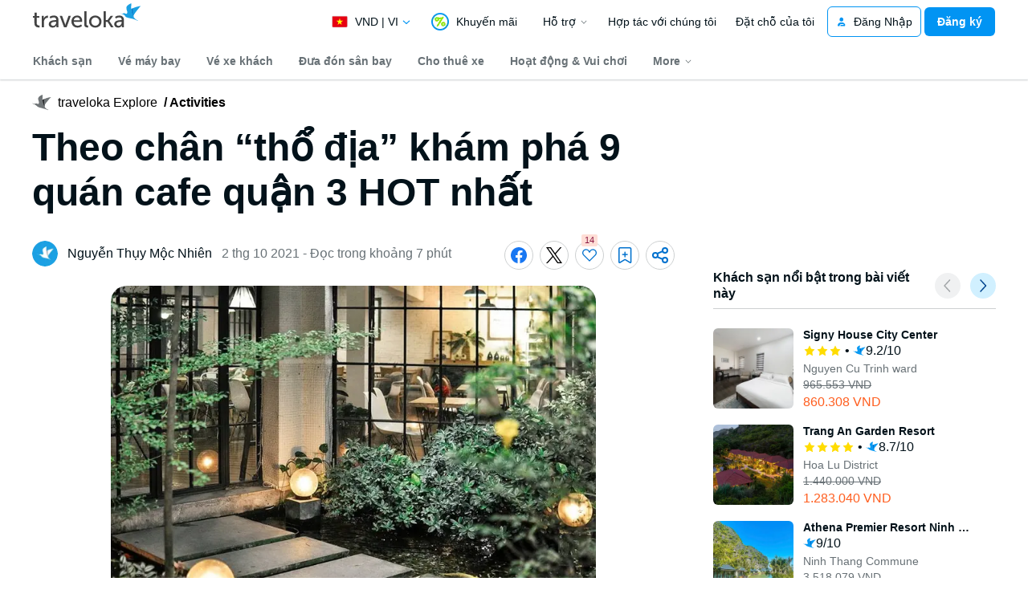

--- FILE ---
content_type: text/html; charset=utf-8
request_url: https://www.traveloka.com/vi-vn/explore/activities/9-quan-cafe-quan-3-hot-nhat/96553
body_size: 56472
content:
<!DOCTYPE html><html style="height:100%" lang="vi-vn"><head><meta charSet="utf-8"/><meta name="viewport" content="width=device-width"/><link rel="canonical" href="https://www.traveloka.com/vi-vn/explore/activities/9-quan-cafe-quan-3-hot-nhat/96553"/><link rel="alternate" hrefLang="vi" href="https://www.traveloka.com/vi-vn/explore/activities/9-quan-cafe-quan-3-hot-nhat/96553"/><title>Khám phá 9 quán cafe quận 3 không gian đẹp, hot nhất hiện nay</title><meta name="description" content="Bạn là người chơi hệ cafe? Đọc ngay bài viết để thủ sẵn trong túi 9 quán cafe quận 3 nổi rần rần, ngồi thử một lần là nghiện luôn, thích quên lối về."/><meta name="twitter:card" content="summary"/><meta name="twitter:site" content="@traveloka"/><meta name="twitter:title" content="Theo chân “thổ địa” khám phá 9 quán cafe quận 3 HOT nhất"/><meta name="twitter:description" content="Bạn là người chơi hệ cafe? Đọc ngay bài viết để thủ sẵn trong túi 9 quán cafe quận 3 nổi rần rần, ngồi thử một lần là nghiện luôn, thích quên lối về."/><meta name="twitter:creator" content="@traveloka"/><meta property="fb:admins" content="1391950997779915"/><meta property="og:title" content="Theo chân “thổ địa” khám phá 9 quán cafe quận 3 HOT nhất"/><meta property="og:description" content="Bạn là người chơi hệ cafe? Đọc ngay bài viết để thủ sẵn trong túi 9 quán cafe quận 3 nổi rần rần, ngồi thử một lần là nghiện luôn, thích quên lối về."/><meta property="og:type" content="article"/><meta property="og:url" content="/vi-vn/explore/activities/9-quan-cafe-quan-3-hot-nhat/96553"/><meta property="og:description" content="Bạn là người chơi hệ cafe? Đọc ngay bài viết để thủ sẵn trong túi 9 quán cafe quận 3 nổi rần rần, ngồi thử một lần là nghiện luôn, thích quên lối về."/><meta property="og:site_name" content="Traveloka"/><meta property="og:image" content="https://ik.imagekit.io/tvlk/blog/2021/09/quan-cafe-quan-3-2.jpg?tr=dpr-1.5,h-320,q-40,w-1024"/><meta undefined="title" content="Khám phá 9 quán cafe quận 3 không gian đẹp, hot nhất hiện nay"/><meta property="al:ios:url" content="traveloka://explore/activities/9-quan-cafe-quan-3-hot-nhat/96553?adloc=vi&amp;utm_medium=exploreActivities&amp;utm_source=organic"/><link rel="alternate" href="android-app://com.traveloka.android/traveloka/explore/activities/9-quan-cafe-quan-3-hot-nhat/96553?adloc=vi&amp;utm_medium=exploreActivities&amp;utm_source=organic"/><meta name="next-head-count" content="22"/><meta name="theme-color" content="#0A9AF2"/><link rel="manifest" href="/manifest.json"/><script nonce="+n39UKQfx8zxjXopD25lpg==">window.WWW_APP_VERSION='release_webxpl_20251222-2f4e57a01c';</script><style></style><style>
  #__next {
    display: flex;
    flex-direction: column;
    height: 100%;
    z-index: 1;
    position: relative;
  }
  [data-subtree] {
    display: block;
  }
  * {
    font-variant-ligatures: none !important;
  }
  body { -webkit-font-smoothing: antialiased; -moz-osx-font-smoothing: grayscale; }
  ::-ms-reveal {
    display: none;
  }
</style><script nonce="+n39UKQfx8zxjXopD25lpg==" id="debug">!function(){try{var a=history.replaceState,t=location.pathname+location.search;history.replaceState=function(){const e=arguments[2].replace(/(\#.*)/,""),c="/en-en"+e,o="/en-en"+e.replace(/^\/\?/,"?");c!=t&&o!=t&&a.apply(history,arguments)}}catch(a){}}();</script><style id="react-native-stylesheet">[stylesheet-group="0"]{}
html{-ms-text-size-adjust:100%;-webkit-text-size-adjust:100%;-webkit-tap-highlight-color:rgba(0,0,0,0);}
body{margin:0;}
button::-moz-focus-inner,input::-moz-focus-inner{border:0;padding:0;}
input::-webkit-inner-spin-button,input::-webkit-outer-spin-button,input::-webkit-search-cancel-button,input::-webkit-search-decoration,input::-webkit-search-results-button,input::-webkit-search-results-decoration{display:none;}
[stylesheet-group="0.1"]{}
:focus:not([data-focusvisible-polyfill]){outline: none;}
[stylesheet-group="0.5"]{}
.css-4rbku5{background-color:rgba(0,0,0,0.00);color:inherit;font:inherit;list-style:none;margin-bottom:0px;margin-left:0px;margin-right:0px;margin-top:0px;text-align:inherit;text-decoration:none;}
.css-18t94o4{cursor:pointer;}
[stylesheet-group="1"]{}
.css-1dbjc4n{-ms-flex-align:stretch;-ms-flex-direction:column;-ms-flex-negative:0;-ms-flex-preferred-size:auto;-webkit-align-items:stretch;-webkit-box-align:stretch;-webkit-box-direction:normal;-webkit-box-orient:vertical;-webkit-flex-basis:auto;-webkit-flex-direction:column;-webkit-flex-shrink:0;align-items:stretch;border:0 solid black;box-sizing:border-box;display:-webkit-box;display:-moz-box;display:-ms-flexbox;display:-webkit-flex;display:flex;flex-basis:auto;flex-direction:column;flex-shrink:0;margin-bottom:0px;margin-left:0px;margin-right:0px;margin-top:0px;min-height:0px;min-width:0px;padding-bottom:0px;padding-left:0px;padding-right:0px;padding-top:0px;position:relative;z-index:0;}
.css-901oao{border:0 solid black;box-sizing:border-box;color:rgba(0,0,0,1.00);display:inline;font:14px -apple-system,BlinkMacSystemFont,"Segoe UI",Roboto,Helvetica,Arial,sans-serif;margin-bottom:0px;margin-left:0px;margin-right:0px;margin-top:0px;padding-bottom:0px;padding-left:0px;padding-right:0px;padding-top:0px;white-space:pre-wrap;word-wrap:break-word;}
.css-bfa6kz{max-width:100%;overflow-x:hidden;overflow-y:hidden;text-overflow:ellipsis;white-space:nowrap;}
.css-11aywtz{-moz-appearance:textfield;-webkit-appearance:none;background-color:rgba(0,0,0,0.00);border-bottom-left-radius:0px;border-bottom-right-radius:0px;border-top-left-radius:0px;border-top-right-radius:0px;border:0 solid black;box-sizing:border-box;font:14px -apple-system,BlinkMacSystemFont,"Segoe UI",Roboto,Helvetica,Arial,sans-serif;margin-bottom:0px;margin-left:0px;margin-right:0px;margin-top:0px;padding-bottom:0px;padding-left:0px;padding-right:0px;padding-top:0px;resize:none;}
.css-cens5h{-webkit-box-orient:vertical;display:-webkit-box;max-width:100%;overflow-x:hidden;overflow-y:hidden;text-overflow:ellipsis;}
[stylesheet-group="2"]{}
.r-bztko3{overflow-x:visible;overflow-y:visible;}
.r-1f0042m{border-bottom-left-radius:5px;border-bottom-right-radius:5px;border-top-left-radius:5px;border-top-right-radius:5px;}
.r-tuq35u{padding-bottom:4px;padding-left:4px;padding-right:4px;padding-top:4px;}
.r-kdyh1x{border-bottom-left-radius:6px;border-bottom-right-radius:6px;border-top-left-radius:6px;border-top-right-radius:6px;}
.r-1udh08x{overflow-x:hidden;overflow-y:hidden;}
.r-6koalj{display:-webkit-box;display:-moz-box;display:-ms-flexbox;display:-webkit-flex;display:flex;}
.r-rs99b7{border-bottom-width:1px;border-left-width:1px;border-right-width:1px;border-top-width:1px;}
.r-qpntkw{padding-bottom:6px;padding-left:6px;padding-right:6px;padding-top:6px;}
.r-1yadl64{border-bottom-width:0px;border-left-width:0px;border-right-width:0px;border-top-width:0px;}
.r-1cis278{margin-bottom:-1px;margin-left:-1px;margin-right:-1px;margin-top:-1px;}
.r-t60dpp{padding-bottom:0px;padding-left:0px;padding-right:0px;padding-top:0px;}
.r-13awgt0{-ms-flex:1 1 0%;-webkit-flex:1;flex:1;}
.r-sdzlij{border-bottom-left-radius:9999px;border-bottom-right-radius:9999px;border-top-left-radius:9999px;border-top-right-radius:9999px;}
.r-1l31rp8{border-bottom-color:rgba(205,208,209,1.00);border-left-color:rgba(205,208,209,1.00);border-right-color:rgba(205,208,209,1.00);border-top-color:rgba(205,208,209,1.00);}
.r-1phboty{border-bottom-style:solid;border-left-style:solid;border-right-style:solid;border-top-style:solid;}
.r-edyy15{padding-bottom:8px;padding-left:8px;padding-right:8px;padding-top:8px;}
.r-17gur6a{border-bottom-left-radius:0px;border-bottom-right-radius:0px;border-top-left-radius:0px;border-top-right-radius:0px;}
.r-494qqr{padding-bottom:32px;padding-left:32px;padding-right:32px;padding-top:32px;}
.r-1dzdj1l{border-bottom-left-radius:10px;border-bottom-right-radius:10px;border-top-left-radius:10px;border-top-right-radius:10px;}
.r-xoduu5{display:-webkit-inline-box;display:-moz-inline-box;display:-ms-inline-flexbox;display:-webkit-inline-flex;display:inline-flex;}
[stylesheet-group="2.1"]{}
.r-1jgb5lz{margin-left:auto;margin-right:auto;}
.r-r0h9e2{margin-bottom:0px;margin-top:0px;}
.r-1e081e0{padding-left:12px;padding-right:12px;}
.r-oyd9sg{padding-bottom:4px;padding-top:4px;}
.r-1pn2ns4{padding-left:8px;padding-right:8px;}
.r-5njf8e{padding-bottom:8px;padding-top:8px;}
.r-ymttw5{padding-left:16px;padding-right:16px;}
.r-1w50u8q{padding-bottom:10px;padding-top:10px;}
.r-s1qlax{padding-left:4px;padding-right:4px;}
.r-1p6iasa{margin-bottom:4px;margin-top:4px;}
.r-1r5su4o{margin-bottom:16px;margin-top:16px;}
.r-1guathk{padding-left:24px;padding-right:24px;}
.r-1yzf0co{padding-bottom:16px;padding-top:16px;}
.r-1hy1u7s{margin-left:24px;margin-right:24px;}
[stylesheet-group="2.2"]{}
.r-ipm5af{top:0px;}
.r-13qz1uu{width:100%;}
.r-8ny0jo{z-index:101;}
.r-iy1yoi{-moz-transition:all ease 200ms;-webkit-transition:all ease 200ms;transition:all ease 200ms;}
.r-1awozwy{-ms-flex-align:center;-webkit-align-items:center;-webkit-box-align:center;align-items:center;}
.r-1777fci{-ms-flex-pack:center;-webkit-box-pack:center;-webkit-justify-content:center;justify-content:center;}
.r-u8s1d{position:absolute;}
.r-82yag{min-width:1222px;}
.r-wy61xf{height:72px;}
.r-184en5c{z-index:1;}
.r-14lw9ot{background-color:rgba(255,255,255,1.00);}
.r-10gryf7{min-height:56px;}
.r-18u37iz{-ms-flex-direction:row;-webkit-box-direction:normal;-webkit-box-orient:horizontal;-webkit-flex-direction:row;flex-direction:row;}
.r-1wtj0ep{-ms-flex-pack:justify;-webkit-box-pack:justify;-webkit-justify-content:space-between;justify-content:space-between;}
.r-17yavnb{width:1222px;}
.r-1b7u577{margin-right:12px;}
.r-1r8g8re{height:36px;}
.r-lrvibr{-moz-user-select:none;-ms-user-select:none;-webkit-user-select:none;user-select:none;}
.r-fdjqy7{text-align:left;}
.r-633pao{pointer-events:none!important;}
.r-1euycsn{-ms-flex-direction:row-reverse;-webkit-box-direction:reverse;-webkit-box-orient:horizontal;-webkit-flex-direction:row-reverse;flex-direction:row-reverse;}
.r-q3we1{margin-top:-4px;}
.r-j76wpu{top:100%;}
.r-b4qz5r{box-shadow:0px 4px 10px rgba(3,18,26,0.15);}
.r-4k2abt{-webkit-transform-origin:top center;transform-origin:top center;}
.r-1ep47lj{-webkit-transition-duration:300ms;transition-duration:300ms;}
.r-1clhhh9{-moz-transition-property:all;-webkit-transition-property:all;transition-property:all;}
.r-1ftll1t{-webkit-transition-timing-function:ease-out;transition-timing-function:ease-out;}
.r-1kb76zh{margin-right:8px;}
.r-1q142lx{-ms-flex-negative:0;-webkit-flex-shrink:0;flex-shrink:0;}
.r-1pi2tsx{height:100%;}
.r-bnwqim{position:relative;}
.r-13hce6t{margin-left:4px;}
.r-eafdt9{-webkit-transition-duration:0.15s;transition-duration:0.15s;}
.r-1i6wzkk{-moz-transition-property:opacity;-webkit-transition-property:opacity;transition-property:opacity;}
.r-1loqt21{cursor:pointer;}
.r-1otgn73{-ms-touch-action:manipulation;touch-action:manipulation;}
.r-10paoce{outline-width:0px;}
.r-1vonz36{clip:rect(0,0,0,0);}
.r-109y4c4{height:1px;}
.r-3s2u2q{white-space:nowrap;}
.r-92ng3h{width:1px;}
.r-uh8wd5{font-family:Godwit,NotoSansJP,-apple-system,BlinkMacSystemFont,Segoe UI,Roboto,Arial,sans-serif,Apple Color Emoji,Segoe UI Emoji,Segoe UI Symbol;}
.r-b88u0q{font-weight:700;}
.r-q4m81j{text-align:center;}
.r-1o4mh9l{font-size:0.875rem;}
.r-f0eezp{line-height:1rem;}
.r-1ugchlj{height:44px;}
.r-tzz3ar{-ms-flex-wrap:nowrap;-webkit-box-lines:nowrap;-webkit-flex-wrap:nowrap;flex-wrap:nowrap;}
.r-1ktosi0{max-width:1222px;}
.r-mrxtjd{min-width:720px;}
.r-88pszg{margin-right:16px;}
.r-1fnihl3{width:1200px;}
.r-11yh6sk{overflow-x:hidden;}
.r-l0gqae{width:800px;}
.r-1jkjb{margin-left:8px;}
.r-ubezar{font-size:16px;}
.r-majxgm{font-weight:500;}
.r-135wba7{line-height:24px;}
.r-1ozqkpa{text-transform:capitalize;}
.r-s67bdx{font-size:48px;}
.r-lylfki{line-height:56px;}
.r-1ifxtd0{margin-bottom:16px;}
.r-mabqd8{height:32px;}
.r-1yvhtrz{width:32px;}
.r-obd0qt{-ms-flex-align:end;-webkit-align-items:flex-end;-webkit-box-align:end;align-items:flex-end;}
.r-1acpoxo{width:36px;}
.r-136ojw6{z-index:2;}
.r-9aw3ui{gap:4px;}
.r-x46dho{margin-left:48px;}
.r-1d4dt7g{width:352px;}
.r-gtdqiz{position:-webkit-sticky;position:sticky;}
.r-91kj5l{top:122px;}
.r-1q52ik8{border-bottom-color:rgba(205,208,209,1.00);}
.r-qklmqi{border-bottom-width:1px;}
.r-6gpygo{margin-bottom:12px;}
.r-xd6kpl{padding-bottom:8px;}
.r-19u6a5r{margin-left:12px;}
.r-bcfx0f{background-color:rgba(240,241,242,1.00);}
.r-1i5hp6k{background-color:rgba(209,240,255,1.00);}
.r-knv0ih{margin-top:8px;}
.r-o52ifk{height:100px;}
.r-1t7uo4s{object-fit:cover;}
.r-b8lwoo{width:100px;}
.r-y46g1k{width:240px;}
.r-142tt33{-webkit-text-decoration-line:line-through;text-decoration-line:line-through;}
.r-1p0dtai{bottom:0px;}
.r-1d2f490{left:0px;}
.r-zchlnj{right:0px;}
.r-1wyyakw{z-index:-1;}
.r-bcqeeo{min-width:0px;}
.r-1ny4l3l{outline-style:none;}
.r-13n6l4s::-webkit-input-placeholder{color:rgba(205,208,209,1.00);opacity:1;}
.r-13n6l4s::-moz-placeholder{color:rgba(205,208,209,1.00);opacity:1;}
.r-13n6l4s:-ms-input-placeholder{color:rgba(205,208,209,1.00);opacity:1;}
.r-13n6l4s::placeholder{color:rgba(205,208,209,1.00);opacity:1;}
.r-cqilzk{height:400px;}
.r-b6sd5j{padding-bottom:25px;}
.r-f6df54{background-image:-webkit-linear-gradient(to bottom, rgba(255, 255, 255, 0), rgba(255, 255, 255, 1));background-image:-moz-linear-gradient(to bottom, rgba(255, 255, 255, 0), rgba(255, 255, 255, 1));background-image:linear-gradient(to bottom, rgba(255, 255, 255, 0), rgba(255, 255, 255, 1));}
.r-jumn1c{bottom:-1px;}
.r-6zzn7w{height:25px;}
.r-1wzrnnt{margin-top:16px;}
.r-sfbmgh{z-index:9999;}
.r-2e7loc{object-position:center center;}
.r-1qhn6m8{padding-left:16px;}
.r-1d69b4p{width:1100px;}
.r-1ut4w64{margin-bottom:-1px;}
.r-1v1z2uz{margin-top:32px;}
.r-b5h31w{padding-left:20px;}
.r-95jzfe{padding-top:16px;}
.r-vw2c0b{font-weight:bold;}
.r-1xlxj57{border-top-color:rgba(205,208,209,1.00);}
.r-5kkj8d{border-top-width:1px;}
.r-5oul0u{margin-bottom:8px;}
.r-da5iq2{box-shadow:0px 1px 2px rgba(3,18,26,0.20);}
.r-naaltd{background-color:rgba(0,124,232,1.00);}
.r-15i92mo{box-shadow:0px 0px 0px rgba(0,0,0,0.00);}
.r-17ygqh9{width:1072px;}
.r-jwli3a{color:rgba(255,255,255,1.00);}
.r-adyw6z{font-size:20px;}
.r-1l7z4oj{padding-bottom:16px;}
.r-6e0ovw{width:80%;}
.r-1j6l8hp{width:20%;}
.r-1vjbqqu{background-color:rgba(236,248,255,1.00);}
.r-1i6uqv8{color:rgba(1,148,243,1.00);}
.r-cygvgh{font-size:1rem;}
.r-1iukymi{line-height:1.5rem;}
.r-aoullt{background-color:rgba(28,41,48,1.00);}
.r-bqdgw5{padding-top:56px;}
.r-1w6e6rj{-ms-flex-wrap:wrap;-webkit-box-lines:multiple;-webkit-flex-wrap:wrap;flex-wrap:wrap;}
.r-169s5xo{margin-bottom:100px;}
.r-16y2uox{-ms-flex-positive:1;-webkit-box-flex:1;-webkit-flex-grow:1;flex-grow:1;}
.r-1o44xyg{background-color:rgba(53,65,72,1.00);}
.r-1kfrs79{font-weight:600;}
.r-h3s6tt{height:48px;}
.r-1blnp2b{width:72px;}
.r-b8tw3c{width:33.33%;}
.r-zd98yo{margin-bottom:32px;}
.r-1ebb2ja{list-style:none;}
.r-1b43r93{font-size:14px;}
.r-rjixqe{line-height:20px;}
.r-nzoivv{opacity:0.65;}
.r-k200y{-ms-flex-item-align:start;-webkit-align-self:flex-start;align-self:flex-start;}
.r-1peese0{margin-bottom:24px;}
.r-1mnahxq{margin-top:0px;}
.r-ypl6q8{opacity:0.15;}</style><link nonce="+n39UKQfx8zxjXopD25lpg==" rel="preload" as="script" href="https://cdnjs.cloudflare.com/polyfill/v3/polyfill.min.js?features=Intl.RelativeTimeFormat%2CIntl.PluralRules%2CIntl.PluralRules.~locale.en%2CIntl.NumberFormat%2CIntl.NumberFormat.~locale.en%2CIntl.Locale%2CIntl.getCanonicalLocales%2CResizeObserver%2CObject.fromEntries&amp;flags=gated"/><script nonce="+n39UKQfx8zxjXopD25lpg==" src="https://cdnjs.cloudflare.com/polyfill/v3/polyfill.min.js?features=Intl.RelativeTimeFormat%2CIntl.PluralRules%2CIntl.PluralRules.~locale.en%2CIntl.NumberFormat%2CIntl.NumberFormat.~locale.en%2CIntl.Locale%2CIntl.getCanonicalLocales%2CResizeObserver%2CObject.fromEntries&amp;flags=gated" defer=""></script><link rel="preconnect" href="https://cdnjs.cloudflare.com" crossorigin="anonymous"/><script nonce="+n39UKQfx8zxjXopD25lpg==">
                        window.ddjskey='E88F1396B321CF6A0EC81AFA7E00D8';
                        window.ddoptions='{"endpoint":"www.traveloka.com/js/","ajaxListenerPath":["www.traveloka.com","/api"],"replayAfterChallenge":true}';</script><script nonce="+n39UKQfx8zxjXopD25lpg==" src="/tags.js" async=""></script><script nonce="+n39UKQfx8zxjXopD25lpg==" src="https://d9253bf4bdfd.edge.sdk.awswaf.com/d9253bf4bdfd/1fcfec27aa97/challenge.compact.js" defer=""></script><link rel="icon" href="/favicon.ico"/><style>html,body,div,span,applet,object,iframe,h1,h2,h3,h4,h5,h6,p,blockquote,pre,a,abbr,acronym,address,big,cite,code,del,dfn,em,img,ins,kbd,q,s,samp,small,strike,strong,sub,sup,tt,var,b,u,i,center,dl,dt,dd,ol,ul,li,fieldset,form,label,legend,table,caption,tbody,tfoot,thead,tr,th,td,article,aside,canvas,details,embed,figure,figcaption,footer,header,hgroup,menu,nav,output,ruby,section,summary,time,mark,audio,video{border:0;font-size:100%;font:inherit;vertical-align:baseline;margin:0;padding:0}article,aside,details,figcaption,figure,footer,header,hgroup,menu,nav,section{display:block}body{line-height:1}ol,ul{list-style:none}blockquote,q{quotes:none}blockquote:before,blockquote:after,q:before,q:after{content:none}table{border-collapse:collapse;border-spacing:0}</style><style>#customScrollbar::-webkit-scrollbar{width:10px}#customScrollbar::-webkit-scrollbar-track{background:#fff}#customScrollbar::-webkit-scrollbar-thumb{background:#999;border-radius:5px}#customScrollbar::-webkit-scrollbar-thumb:hover{background:#555}  </style><noscript data-n-css="+n39UKQfx8zxjXopD25lpg=="></noscript><script defer="" nonce="+n39UKQfx8zxjXopD25lpg==" crossorigin="anonymous" nomodule="" src="https://d1785e74lyxkqq.cloudfront.net/_next/static/chunks/polyfills-42372ed130431b0a.js"></script><script src="https://d1785e74lyxkqq.cloudfront.net/_next/static/v4.6.0/js/webpack-d889fe71aecb.js" nonce="+n39UKQfx8zxjXopD25lpg==" defer="" crossorigin="anonymous"></script><script src="https://d1785e74lyxkqq.cloudfront.net/_next/static/v4.6.0/js/framework-1f13631d9c86.js" nonce="+n39UKQfx8zxjXopD25lpg==" defer="" crossorigin="anonymous"></script><script src="https://d1785e74lyxkqq.cloudfront.net/_next/static/v4.6.0/js/main-2275156636fe.js" nonce="+n39UKQfx8zxjXopD25lpg==" defer="" crossorigin="anonymous"></script><script src="https://d1785e74lyxkqq.cloudfront.net/_next/static/v4.6.0/js/page-2888-5ed6d350eac6.js" nonce="+n39UKQfx8zxjXopD25lpg==" defer="" crossorigin="anonymous"></script><script src="https://d1785e74lyxkqq.cloudfront.net/_next/static/v4.6.0/js/d43a873b-7a783c4e59bf.js" nonce="+n39UKQfx8zxjXopD25lpg==" defer="" crossorigin="anonymous"></script><script src="https://d1785e74lyxkqq.cloudfront.net/_next/static/v4.6.0/js/d302a8d5-b28a32a74d93.js" nonce="+n39UKQfx8zxjXopD25lpg==" defer="" crossorigin="anonymous"></script><script src="https://d1785e74lyxkqq.cloudfront.net/_next/static/v4.6.0/js/333588db-68a12d8e019a.js" nonce="+n39UKQfx8zxjXopD25lpg==" defer="" crossorigin="anonymous"></script><script src="https://d1785e74lyxkqq.cloudfront.net/_next/static/v4.6.0/js/bc9299e4-01bd0333079c.js" nonce="+n39UKQfx8zxjXopD25lpg==" defer="" crossorigin="anonymous"></script><script src="https://d1785e74lyxkqq.cloudfront.net/_next/static/v4.6.0/js/7ede4f97-883bb34f144d.js" nonce="+n39UKQfx8zxjXopD25lpg==" defer="" crossorigin="anonymous"></script><script src="https://d1785e74lyxkqq.cloudfront.net/_next/static/v4.6.0/js/2600-1a7d37f20b2c.js" nonce="+n39UKQfx8zxjXopD25lpg==" defer="" crossorigin="anonymous"></script><script src="https://d1785e74lyxkqq.cloudfront.net/_next/static/v4.6.0/js/443-01ca1518db8f.js" nonce="+n39UKQfx8zxjXopD25lpg==" defer="" crossorigin="anonymous"></script><script src="https://d1785e74lyxkqq.cloudfront.net/_next/static/v4.6.0/js/8621-efe924180ece.js" nonce="+n39UKQfx8zxjXopD25lpg==" defer="" crossorigin="anonymous"></script><script src="https://d1785e74lyxkqq.cloudfront.net/_next/static/v4.6.0/js/8820-3edb1669bf76.js" nonce="+n39UKQfx8zxjXopD25lpg==" defer="" crossorigin="anonymous"></script><script src="https://d1785e74lyxkqq.cloudfront.net/_next/static/v4.6.0/js/7574-3fa0639e7dcb.js" nonce="+n39UKQfx8zxjXopD25lpg==" defer="" crossorigin="anonymous"></script><script src="https://d1785e74lyxkqq.cloudfront.net/_next/static/v4.6.0/js/8120-b8e661ec7b10.js" nonce="+n39UKQfx8zxjXopD25lpg==" defer="" crossorigin="anonymous"></script><script src="https://d1785e74lyxkqq.cloudfront.net/_next/static/v4.6.0/js/1965-29097fc5b92e.js" nonce="+n39UKQfx8zxjXopD25lpg==" defer="" crossorigin="anonymous"></script><script src="https://d1785e74lyxkqq.cloudfront.net/_next/static/v4.6.0/js/3496-e259407ea674.js" nonce="+n39UKQfx8zxjXopD25lpg==" defer="" crossorigin="anonymous"></script><script src="https://d1785e74lyxkqq.cloudfront.net/_next/static/v4.6.0/js/1897-dfaf296fac3e.js" nonce="+n39UKQfx8zxjXopD25lpg==" defer="" crossorigin="anonymous"></script><script src="https://d1785e74lyxkqq.cloudfront.net/_next/static/v4.6.0/js/839-9eb8f60adc60.js" nonce="+n39UKQfx8zxjXopD25lpg==" defer="" crossorigin="anonymous"></script><script src="https://d1785e74lyxkqq.cloudfront.net/_next/static/v4.6.0/js/5528-65e6320c256c.js" nonce="+n39UKQfx8zxjXopD25lpg==" defer="" crossorigin="anonymous"></script><script src="https://d1785e74lyxkqq.cloudfront.net/_next/static/v4.6.0/js/2095-6030d6b12657.js" nonce="+n39UKQfx8zxjXopD25lpg==" defer="" crossorigin="anonymous"></script><script src="https://d1785e74lyxkqq.cloudfront.net/_next/static/v4.6.0/js/5776-53ad2edcf0cb.js" nonce="+n39UKQfx8zxjXopD25lpg==" defer="" crossorigin="anonymous"></script><script src="https://d1785e74lyxkqq.cloudfront.net/_next/static/v4.6.0/js/719-102bb8c2e702.js" nonce="+n39UKQfx8zxjXopD25lpg==" defer="" crossorigin="anonymous"></script><script src="https://d1785e74lyxkqq.cloudfront.net/_next/static/v4.6.0/js/811-0993e7887df3.js" nonce="+n39UKQfx8zxjXopD25lpg==" defer="" crossorigin="anonymous"></script><script src="https://d1785e74lyxkqq.cloudfront.net/_next/static/v4.6.0/js/7846-88f1e0914847.js" nonce="+n39UKQfx8zxjXopD25lpg==" defer="" crossorigin="anonymous"></script><script src="https://d1785e74lyxkqq.cloudfront.net/_next/static/v4.6.0/js/7455-3454373c0a0d.js" nonce="+n39UKQfx8zxjXopD25lpg==" defer="" crossorigin="anonymous"></script><script src="https://d1785e74lyxkqq.cloudfront.net/_next/static/v4.6.0/js/6686-fa619bc8a9a4.js" nonce="+n39UKQfx8zxjXopD25lpg==" defer="" crossorigin="anonymous"></script><script src="https://d1785e74lyxkqq.cloudfront.net/_next/static/v4.6.0/js/5625-e3b7eefe4b8a.js" nonce="+n39UKQfx8zxjXopD25lpg==" defer="" crossorigin="anonymous"></script><script src="https://d1785e74lyxkqq.cloudfront.net/_next/static/v4.6.0/js/8733-bfb9c9d1f68a.js" nonce="+n39UKQfx8zxjXopD25lpg==" defer="" crossorigin="anonymous"></script><script src="https://d1785e74lyxkqq.cloudfront.net/_next/static/v4.6.0/js/9433-85502826527a.js" nonce="+n39UKQfx8zxjXopD25lpg==" defer="" crossorigin="anonymous"></script><script src="https://d1785e74lyxkqq.cloudfront.net/_next/static/v4.6.0/js/9115-687d3b3b0465.js" nonce="+n39UKQfx8zxjXopD25lpg==" defer="" crossorigin="anonymous"></script><script src="https://d1785e74lyxkqq.cloudfront.net/_next/static/v4.6.0/js/9041-94309c4ca0f3.js" nonce="+n39UKQfx8zxjXopD25lpg==" defer="" crossorigin="anonymous"></script><script src="https://d1785e74lyxkqq.cloudfront.net/_next/static/v4.6.0/js/7681-bebfefccc2b5.js" nonce="+n39UKQfx8zxjXopD25lpg==" defer="" crossorigin="anonymous"></script><script src="https://d1785e74lyxkqq.cloudfront.net/_next/static/v4.6.0/js/7527-bd645a573f8b.js" nonce="+n39UKQfx8zxjXopD25lpg==" defer="" crossorigin="anonymous"></script><script src="https://d1785e74lyxkqq.cloudfront.net/_next/static/v4.6.0/js/7528-1f29980a36fa.js" nonce="+n39UKQfx8zxjXopD25lpg==" defer="" crossorigin="anonymous"></script><script src="https://d1785e74lyxkqq.cloudfront.net/_next/static/v4.6.0/js/6216-0b2598f4bbce.js" nonce="+n39UKQfx8zxjXopD25lpg==" defer="" crossorigin="anonymous"></script><script src="https://d1785e74lyxkqq.cloudfront.net/_next/static/v4.6.0/js/page-4536-9126e010a0d3.js" nonce="+n39UKQfx8zxjXopD25lpg==" defer="" crossorigin="anonymous"></script><script src="https://d1785e74lyxkqq.cloudfront.net/_next/static/build-v4.6.0-webxpl-desktop-release_webxpl_20251222-2f4e57a01c/_buildManifest.js" nonce="+n39UKQfx8zxjXopD25lpg==" defer="" crossorigin="anonymous"></script><script src="https://d1785e74lyxkqq.cloudfront.net/_next/static/build-v4.6.0-webxpl-desktop-release_webxpl_20251222-2f4e57a01c/_ssgManifest.js" nonce="+n39UKQfx8zxjXopD25lpg==" defer="" crossorigin="anonymous"></script></head><body><div id="__next"><div class="css-1dbjc4n r-bztko3 r-ipm5af r-iy1yoi r-13qz1uu r-8ny0jo" style="position:sticky"><div class="css-1dbjc4n r-1awozwy r-1777fci r-u8s1d r-ipm5af r-13qz1uu"><div class="css-1dbjc4n r-82yag"></div></div><div class="css-1dbjc4n r-wy61xf r-1jgb5lz r-r0h9e2 r-u8s1d r-13qz1uu r-184en5c" style="background-image:linear-gradient(3.141592653589793rad,rgba(3, 18, 26, 0.325) 50%,rgba(3, 18, 26, 0) 100%)"><div class="css-1dbjc4n r-1awozwy r-14lw9ot r-1777fci r-10gryf7 r-82yag r-iy1yoi r-13qz1uu r-184en5c" style="border-bottom-color:rgba(247,249,250,1.00);border-bottom-width:1px;box-shadow:0px 1px 2px rgba(3,18,26,0.20);position:relative"><div class="css-1dbjc4n r-18u37iz r-1wtj0ep r-1e081e0 r-oyd9sg r-17yavnb r-184en5c"><div class="css-1dbjc4n r-1awozwy r-18u37iz"><a href="/vi-vn" class="css-4rbku5"><img loading="eager" importance="high" src="https://d1785e74lyxkqq.cloudfront.net/_next/static/v4.6.0/9/97f3e7a54e9c6987283b78e016664776.svg" decoding="async" width="135" height="43" style="object-fit:fill;object-position:50% 50%"/></a></div><div class="css-1dbjc4n r-1awozwy r-18u37iz"><div class="css-1dbjc4n r-1b7u577"><div data-testid="language-currency-dropdown" style="cursor:pointer"><div class="css-1dbjc4n r-1awozwy r-1f0042m r-18u37iz r-1r8g8re r-tuq35u r-lrvibr" data-testid="language-currency-header"><div class="css-1dbjc4n" style="margin-right:4px"><svg width="30" height="20" viewBox="0 0 24 24" fill="none" xmlns="http://www.w3.org/2000/svg" data-id="IcFlagRectangleVn"><rect x="0.75" y="3.75" width="22.5" height="16.5" rx="1.25" fill="#E70011" stroke="#C1C4C6" stroke-width="0.5"></rect><path d="M15.1106 16.7272L12.0129 14.404L8.93043 16.75L10.0769 12.9377L7 10.5836L10.8067 10.5507L11.9874 6.75L13.1933 10.542L17 10.547L13.9389 12.9233L15.1106 16.7272Z" fill="#FFFF00"></path></svg></div><div dir="auto" class="css-901oao r-fdjqy7" style="color:rgba(3,18,26,1.00);font-family:Godwit,NotoSansJP,-apple-system,BlinkMacSystemFont,Segoe UI,Roboto,Arial,sans-serif,Apple Color Emoji,Segoe UI Emoji,Segoe UI Symbol;font-size:14px;font-weight:500;line-height:20px">VND<!-- --> | <!-- -->VI</div><img importance="low" loading="lazy" src="https://d1785e74lyxkqq.cloudfront.net/_next/static/v4.6.0/8/8edcce920c0a18da3100eb7cb980b10c.svg" decoding="async" width="12" height="12" style="margin-left:4px;object-fit:fill;object-position:50% 50%"/></div></div><div class="css-1dbjc4n r-18u37iz r-633pao r-u8s1d r-j76wpu" style="left:-50%;margin-top:4px;-webkit-transform:translateX(-20%);transform:translateX(-20%)"><div class="css-1dbjc4n r-14lw9ot r-kdyh1x r-b4qz5r r-1udh08x r-4k2abt r-1ep47lj r-1clhhh9 r-1ftll1t" style="max-height:75vh;-webkit-transform:scaleY(0);transform:scaleY(0);visibility:hidden;width:auto"><div class="css-1dbjc4n r-4k2abt r-1ep47lj r-1clhhh9 r-1ftll1t" style="opacity:0;-webkit-transform:translateY(16px);transform:translateY(16px)"></div></div></div></div><div class="css-1dbjc4n r-1awozwy r-18u37iz" data-testid="quick-links"><div class="css-1dbjc4n r-kdyh1x r-1kb76zh r-1pn2ns4 r-5njf8e"><a href="https://www.traveloka.com/vi-vn/promotion" class="css-4rbku5 r-1awozwy r-6koalj r-1q142lx"><div class="css-1dbjc4n r-1kb76zh"><img loading="eager" importance="low" src="https://ik.imagekit.io/tvlk/image/imageResource/2025/01/05/1736039010989-7595d02099b0647547a9e4e8ec19d408.png?tr=h-24,q-75,w-24" srcSet="https://ik.imagekit.io/tvlk/image/imageResource/2025/01/05/1736039010989-7595d02099b0647547a9e4e8ec19d408.png?tr=h-24,q-75,w-24 1x, https://ik.imagekit.io/tvlk/image/imageResource/2025/01/05/1736039010989-7595d02099b0647547a9e4e8ec19d408.png?tr=dpr-2,h-24,q-75,w-24 2x, https://ik.imagekit.io/tvlk/image/imageResource/2025/01/05/1736039010989-7595d02099b0647547a9e4e8ec19d408.png?tr=dpr-3,h-24,q-75,w-24 3x" decoding="async" width="24" height="24" style="object-fit:fill;object-position:50% 50%"/></div><div dir="auto" class="css-901oao r-fdjqy7" style="color:rgba(3,18,26,1.00);font-family:Godwit,NotoSansJP,-apple-system,BlinkMacSystemFont,Segoe UI,Roboto,Arial,sans-serif,Apple Color Emoji,Segoe UI Emoji,Segoe UI Symbol;font-size:14px;font-weight:500;line-height:20px">Khuyến mãi</div></a></div><div class="css-1dbjc4n r-1pi2tsx r-1777fci"><div style="cursor:pointer"><div class="css-1dbjc4n r-1awozwy r-kdyh1x r-6koalj r-18u37iz r-1pi2tsx r-1777fci r-ymttw5 r-1w50u8q"><div class="css-1dbjc4n r-bnwqim"><div dir="auto" class="css-901oao r-fdjqy7" style="color:rgba(3,18,26,1.00);font-family:Godwit,NotoSansJP,-apple-system,BlinkMacSystemFont,Segoe UI,Roboto,Arial,sans-serif,Apple Color Emoji,Segoe UI Emoji,Segoe UI Symbol;font-size:14px;font-weight:500;line-height:20px">Hỗ trợ</div></div><div class="css-1dbjc4n r-13hce6t"><svg width="12" height="12" viewBox="0 0 24 24" fill="none" xmlns="http://www.w3.org/2000/svg" data-id="IcSystemChevronDown"><path d="M5.49141 9.44856C5.77671 9.1852 6.21155 9.1851 6.49629 9.43684L6.55098 9.49055L12.0002 15.3939L17.4494 9.49055C17.7304 9.18638 18.2047 9.16767 18.509 9.44856C18.8132 9.72953 18.8319 10.2038 18.551 10.5081L12.551 17.0081C12.409 17.1618 12.2094 17.2493 12.0002 17.2493C11.791 17.2493 11.5914 17.1618 11.4494 17.0081L5.44942 10.5081L5.39962 10.4495C5.17126 10.1457 5.20621 9.71201 5.49141 9.44856Z" fill="#687176"></path></svg></div></div></div><div class="css-1dbjc4n r-18u37iz r-q3we1 r-633pao r-u8s1d r-j76wpu" style="left:0px"><div class="css-1dbjc4n r-14lw9ot r-kdyh1x r-b4qz5r r-1udh08x r-4k2abt r-1ep47lj r-1clhhh9 r-1ftll1t r-13qz1uu" style="-webkit-transform:scaleY(0);transform:scaleY(0);visibility:hidden"><div class="css-1dbjc4n r-4k2abt r-1ep47lj r-1clhhh9 r-1ftll1t" style="opacity:0;-webkit-transform:translateY(16px);transform:translateY(16px)"></div></div></div></div><div class="css-1dbjc4n r-kdyh1x r-1kb76zh r-1pn2ns4 r-5njf8e"><a href="/vi-vn/partnership" class="css-4rbku5 r-1awozwy r-6koalj r-1q142lx"><div dir="auto" class="css-901oao r-fdjqy7" style="color:rgba(3,18,26,1.00);font-family:Godwit,NotoSansJP,-apple-system,BlinkMacSystemFont,Segoe UI,Roboto,Arial,sans-serif,Apple Color Emoji,Segoe UI Emoji,Segoe UI Symbol;font-size:14px;font-weight:500;line-height:20px">Hợp tác với chúng tôi</div></a></div><div class="css-1dbjc4n r-kdyh1x r-1kb76zh r-1pn2ns4 r-5njf8e"><a href="/vi-vn/retrieve" class="css-4rbku5 r-1awozwy r-6koalj r-1q142lx"><div dir="auto" class="css-901oao r-fdjqy7" style="color:rgba(3,18,26,1.00);font-family:Godwit,NotoSansJP,-apple-system,BlinkMacSystemFont,Segoe UI,Roboto,Arial,sans-serif,Apple Color Emoji,Segoe UI Emoji,Segoe UI Symbol;font-size:14px;font-weight:500;line-height:20px">Đặt chỗ của tôi</div></a></div></div><div tabindex="0" class="css-1dbjc4n r-1awozwy r-kdyh1x r-rs99b7 r-1loqt21 r-18u37iz r-qpntkw r-1otgn73 r-1i6wzkk r-lrvibr" style="border-top-color:rgba(1,148,243,1.00);border-right-color:rgba(1,148,243,1.00);border-bottom-color:rgba(1,148,243,1.00);border-left-color:rgba(1,148,243,1.00);-webkit-transition-duration:0s;transition-duration:0s"><div class="css-1dbjc4n" style="margin-right:4px;margin-left:4px"><svg width="14" height="24" viewBox="0 0 24 24" fill="none" xmlns="http://www.w3.org/2000/svg" data-id="IcSystemUserAccountFill"><path fill-rule="evenodd" clip-rule="evenodd" d="M11.5 11.5C13.9853 11.5 15.5 9.98528 15.5 7.5C15.5 5.01472 13.9853 3 11.5 3C9.01472 3 7.5 5.01472 7.5 7.5C7.5 9.98528 9.01472 11.5 11.5 11.5ZM19.5 20C19.5 16.5 17 13.5 11.5 13.5C6 13.5 3.5 16.5 3.5 20C3.5 21.5 4.49902 21.5 4.49902 21.5H7.75V20C7.75 18.4812 8.98122 17.25 10.5 17.25H15.5C15.9142 17.25 16.25 17.5858 16.25 18C16.25 18.4142 15.9142 18.75 15.5 18.75H10.5C9.80964 18.75 9.25 19.3096 9.25 20V21.5H18.5C18.5 21.5 19.5 21.5 19.5 20Z" fill="#0194f3"></path></svg></div><div dir="auto" class="css-901oao r-fdjqy7" style="color:rgba(3,18,26,1.00);font-family:Godwit,NotoSansJP,-apple-system,BlinkMacSystemFont,Segoe UI,Roboto,Arial,sans-serif,Apple Color Emoji,Segoe UI Emoji,Segoe UI Symbol;font-size:14px;font-weight:500;line-height:20px;margin-right:4px;margin-left:4px">Đăng Nhập</div></div><div aria-live="polite" role="button" tabindex="0" class="css-18t94o4 css-1dbjc4n r-kdyh1x r-1loqt21 r-13hce6t r-10paoce r-ymttw5 r-1w50u8q r-1otgn73 r-lrvibr" style="background-color:rgba(1,148,243,1.00)"><div dir="auto" class="css-901oao r-1yadl64 r-1vonz36 r-109y4c4 r-1cis278 r-1udh08x r-t60dpp r-u8s1d r-3s2u2q r-92ng3h">Đăng ký</div><div class="css-1dbjc4n r-1awozwy r-18u37iz r-1777fci" style="-webkit-flex:1;-ms-flex:1 1 0%;flex:1;opacity:1"><div dir="auto" aria-hidden="true" class="css-901oao css-bfa6kz r-uh8wd5 r-1o4mh9l r-b88u0q r-f0eezp r-q4m81j" style="color:rgba(255,255,255,1.00)">Đăng ký</div></div></div></div></div><div class="css-1dbjc4n r-13qz1uu"><div class="css-1dbjc4n r-1awozwy r-6koalj r-1ugchlj r-13qz1uu" data-testid="product-nav"><div class="css-1dbjc4n r-18u37iz r-tzz3ar r-1pi2tsx r-1ktosi0 r-mrxtjd r-s1qlax r-13qz1uu"><a href="/vi-vn/hotel" class="css-4rbku5 r-1awozwy r-kdyh1x r-6koalj r-88pszg r-1p6iasa r-1pn2ns4"><div aria-level="4" dir="auto" class="css-901oao r-uh8wd5 r-b88u0q r-fdjqy7" style="color:rgba(104,113,118,1.00);font-size:14px;line-height:16px">Khách sạn</div></a><a href="/vi-vn/flight" class="css-4rbku5 r-1awozwy r-kdyh1x r-6koalj r-88pszg r-1p6iasa r-1pn2ns4"><div aria-level="4" dir="auto" class="css-901oao r-uh8wd5 r-b88u0q r-fdjqy7" style="color:rgba(104,113,118,1.00);font-size:14px;line-height:16px">Vé máy bay</div></a><a href="/vi-vn/bus-and-shuttle" class="css-4rbku5 r-1awozwy r-kdyh1x r-6koalj r-88pszg r-1p6iasa r-1pn2ns4"><div aria-level="4" dir="auto" class="css-901oao r-uh8wd5 r-b88u0q r-fdjqy7" style="color:rgba(104,113,118,1.00);font-size:14px;line-height:16px">Vé xe khách</div></a><a href="/vi-vn/airport-transfer" class="css-4rbku5 r-1awozwy r-kdyh1x r-6koalj r-88pszg r-1p6iasa r-1pn2ns4"><div aria-level="4" dir="auto" class="css-901oao r-uh8wd5 r-b88u0q r-fdjqy7" style="color:rgba(104,113,118,1.00);font-size:14px;line-height:16px">Đưa đón sân bay</div></a><a href="/vi-vn/car-rental" class="css-4rbku5 r-1awozwy r-kdyh1x r-6koalj r-88pszg r-1p6iasa r-1pn2ns4"><div aria-level="4" dir="auto" class="css-901oao r-uh8wd5 r-b88u0q r-fdjqy7" style="color:rgba(104,113,118,1.00);font-size:14px;line-height:16px">Cho thuê xe</div></a><a href="/vi-vn/activities" class="css-4rbku5 r-1awozwy r-kdyh1x r-6koalj r-88pszg r-1p6iasa r-1pn2ns4"><div aria-level="4" dir="auto" class="css-901oao r-uh8wd5 r-b88u0q r-fdjqy7" style="color:rgba(104,113,118,1.00);font-size:14px;line-height:16px">Hoạt động &amp; Vui chơi</div></a><div class="css-1dbjc4n r-1pi2tsx r-1777fci"><div style="cursor:pointer"><div class="css-1dbjc4n r-1awozwy r-kdyh1x r-6koalj r-18u37iz r-1pi2tsx r-1777fci r-1pn2ns4 r-1w50u8q"><div aria-level="4" dir="auto" class="css-901oao r-uh8wd5 r-b88u0q r-fdjqy7" style="color:rgba(104,113,118,1.00);font-size:14px;line-height:16px">More</div><div class="css-1dbjc4n r-13hce6t"><svg width="12" height="12" viewBox="0 0 24 24" fill="none" xmlns="http://www.w3.org/2000/svg" data-id="IcSystemChevronDown"><path d="M5.49141 9.44856C5.77671 9.1852 6.21155 9.1851 6.49629 9.43684L6.55098 9.49055L12.0002 15.3939L17.4494 9.49055C17.7304 9.18638 18.2047 9.16767 18.509 9.44856C18.8132 9.72953 18.8319 10.2038 18.551 10.5081L12.551 17.0081C12.409 17.1618 12.2094 17.2493 12.0002 17.2493C11.791 17.2493 11.5914 17.1618 11.4494 17.0081L5.44942 10.5081L5.39962 10.4495C5.17126 10.1457 5.20621 9.71201 5.49141 9.44856Z" fill="#687176"></path></svg></div></div></div><div class="css-1dbjc4n r-1euycsn r-q3we1 r-633pao r-u8s1d r-j76wpu" style="right:0px"><div class="css-1dbjc4n r-14lw9ot r-kdyh1x r-b4qz5r r-1udh08x r-4k2abt r-1ep47lj r-1clhhh9 r-1ftll1t r-13qz1uu" style="-webkit-transform:scaleY(0);transform:scaleY(0);visibility:hidden"><div class="css-1dbjc4n r-4k2abt r-1ep47lj r-1clhhh9 r-1ftll1t" style="opacity:0;-webkit-transform:translateY(16px);transform:translateY(16px)"></div></div></div></div></div></div></div></div></div></div><div class="css-1dbjc4n" style="height:100px" id="navbar-offset"></div><div class="css-1dbjc4n"><div class="css-1dbjc4n r-18u37iz r-1jgb5lz r-1fnihl3" style="z-index:2"><div class="css-1dbjc4n r-11yh6sk r-l0gqae"><div class="css-1dbjc4n"><div class="css-1dbjc4n r-1r5su4o"><div class="css-1dbjc4n r-18u37iz"><svg width="24" height="24" viewBox="0 0 24 24" fill="none" xmlns="http://www.w3.org/2000/svg" data-id="IcBrandTintedTraveloka"><g clip-path="url(#clip0_36737_45240)"><path d="M15.4886 16.0268C15.4886 14.0528 17.8724 11.6204 18.9865 10.1939C21.0632 7.53787 23.5 5.00369 23.5 5.00369C23.5 5.00369 20.7666 5.31206 17.965 6.21272C16.2087 6.77652 14.5488 7.59063 12.8958 8.3995C12.8073 6.27545 12.9489 4.12079 13.0969 2C13.0969 2 9.06369 3.00599 7.76139 5.90024C7.0257 7.53724 8.22553 9.70817 8.51454 11.3204C8.64141 12.0365 8.24246 14.1024 7.02665 13.4945C6.5365 13.2401 5.72054 12.8296 5.02132 12.8223C4.53946 12.8223 4.19858 12.9923 3.91455 13.1339C3.66528 13.2582 3.40097 13.3748 3.11625 13.3698L-0.5 12.6424C-0.5 12.6424 1.86095 13.5555 3.75 14.5C4.72762 14.9888 5.25278 15.4971 5.75943 15.9874C6.28926 16.5002 6.79886 16.9934 7.78455 17.4243C9.70831 18.2631 12.5065 18.7688 15 19.5C17.5862 20.2674 19.5568 21.0384 20.1976 21.3836C19.9968 21.2735 19.9721 21.0343 20 21C20.053 20.9223 20.6995 21.1212 20.6995 21.1212C18.7753 20.2945 15.4478 18.5279 15.4886 16.0268Z" fill="#707577"></path><path d="M15.4886 16.0038C15.4885 16.0113 15.4885 16.0188 15.4885 16.0263C15.4782 16.6586 15.6832 17.244 16.0264 17.7792C14.3853 15.6816 12.829 9.04982 12.8972 8.39821L12.9262 8.38402C13.5736 8.06721 14.2222 7.74985 14.8772 7.44727C14.8579 7.97879 14.7068 12.8235 15.4886 16.0038Z" fill="#242628"></path></g><defs><clipPath id="clip0_36737_45240"><rect width="24" height="24" fill="white"></rect></clipPath></defs></svg><div class="css-1dbjc4n r-1awozwy r-18u37iz" style="-webkit-justify-content:flex-start;justify-content:flex-start;-ms-flex-pack:start;-webkit-box-pack:start"><a href="/vi-vn/explore" class="css-4rbku5 r-13awgt0 r-18u37iz r-1jkjb"><div dir="auto" class="css-901oao r-uh8wd5 r-ubezar r-majxgm r-135wba7 r-fdjqy7" style="color:rgba(0,0,0,1.00)">traveloka </div><div dir="auto" class="css-901oao r-uh8wd5 r-ubezar r-majxgm r-135wba7 r-fdjqy7" style="color:rgba(0,0,0,1.00)">Explore</div></a><div class="css-1dbjc4n" style="padding-right:8px"></div><a href="/vi-vn/explore/activities" class="css-4rbku5"><div dir="auto" class="css-901oao r-uh8wd5 r-ubezar r-135wba7 r-fdjqy7 r-1ozqkpa" style="color:rgba(0,0,0,1.00);font-weight:bold">/ activities</div></a></div></div></div><h1 aria-level="1" dir="auto" role="heading" class="css-4rbku5 css-901oao r-uh8wd5 r-s67bdx r-b88u0q r-lylfki r-1ifxtd0 r-fdjqy7" style="color:rgba(3,18,26,1.00)">Theo chân “thổ địa” khám phá 9 quán cafe quận 3 HOT nhất</h1><div dir="auto" class="css-901oao r-uh8wd5 r-ubezar r-majxgm r-135wba7 r-1ifxtd0 r-fdjqy7" style="color:rgba(3,18,26,1.00)"></div><div class="css-1dbjc4n r-18u37iz r-1wtj0ep"><div class="css-1dbjc4n"><div class="css-1dbjc4n r-1awozwy r-18u37iz"><img importance="low" loading="lazy" src="https://ik.imagekit.io/tvlk/blog/2020/01/traveloka-godwit-1.png" srcSet="https://ik.imagekit.io/tvlk/blog/2020/01/traveloka-godwit-1.png 1x, https://ik.imagekit.io/tvlk/blog/2020/01/traveloka-godwit-1.png?tr=dpr-2 2x, https://ik.imagekit.io/tvlk/blog/2020/01/traveloka-godwit-1.png?tr=dpr-3 3x" decoding="async" class="r-sdzlij r-mabqd8 r-1b7u577 r-1yvhtrz" style="object-fit:fill;object-position:50% 50%"/><div dir="auto" class="css-901oao r-uh8wd5 r-ubezar r-majxgm r-135wba7 r-1b7u577 r-fdjqy7" style="color:rgba(3,18,26,1.00)">Nguyễn Thụy Mộc Nhiên</div><div dir="auto" class="css-901oao r-uh8wd5 r-ubezar r-majxgm r-135wba7 r-1b7u577 r-fdjqy7" style="color:rgba(104,113,118,1.00)">Đọc trong khoảng 7 phút</div></div></div><div class="css-1dbjc4n"><div class="css-1dbjc4n r-obd0qt r-18u37iz r-184en5c" data-testid="desktop-detail-share-container"><div class="css-1dbjc4n r-1awozwy r-1l31rp8 r-sdzlij r-1phboty r-rs99b7 r-1r8g8re r-1777fci r-1jkjb r-1acpoxo" data-testid="facebook-share-button"><div aria-label="facebook" role="button" tabindex="0" class="SocialMediaShareButton SocialMediaShareButton--facebook"><div class="css-1dbjc4n r-1awozwy r-1777fci"><img src="https://d1785e74lyxkqq.cloudfront.net/_next/static/v4.6.0/6/6904cd2e74ef73120833cff12185a320.svg" width="24" height="24"/></div></div></div><div class="css-1dbjc4n r-1awozwy r-1l31rp8 r-sdzlij r-1phboty r-rs99b7 r-1r8g8re r-1777fci r-1jkjb r-1acpoxo" data-testid="twitter-share-button"><div aria-label="twitter" role="button" tabindex="0" class="SocialMediaShareButton SocialMediaShareButton--twitter"><div class="css-1dbjc4n r-1awozwy r-1777fci"><img src="https://d1785e74lyxkqq.cloudfront.net/_next/static/v4.6.0/4/41064b24b4d41c7cd43a8f8006401b94.svg" width="24" height="24"/></div></div></div><div class="css-1dbjc4n r-1awozwy r-1l31rp8 r-sdzlij r-1phboty r-rs99b7 r-1r8g8re r-1777fci r-1jkjb r-1acpoxo" data-testid="like-button"><div tabindex="0" class="css-1dbjc4n r-1loqt21 r-1otgn73 r-1i6wzkk r-lrvibr r-136ojw6" style="-webkit-transition-duration:0s;transition-duration:0s" data-testid="like-touchable"><svg width="20" height="20" viewBox="0 0 24 24" fill="none" xmlns="http://www.w3.org/2000/svg" data-id="IcReactionHeart"><path d="M12.2412 5.57656C15.1567 0.620633 22.7496 2.68804 22.75 8.43788C22.75 9.93473 22.1551 11.3706 21.0967 12.4291L12.5303 20.9955C12.2374 21.2884 11.7626 21.2884 11.4697 20.9955L2.90332 12.4291C1.84494 11.3706 1.25 9.93473 1.25 8.43788C1.2504 2.68804 8.84325 0.620633 11.7588 5.57656L12 5.98574L12.2412 5.57656ZM21.25 8.43788C21.2496 4.21625 15.6749 2.69859 13.5342 6.3373L12.6465 7.84511C12.5117 8.07419 12.2658 8.21523 12 8.21523C11.7342 8.21523 11.4883 8.07419 11.3535 7.84511L10.4658 6.3373C8.32512 2.69859 2.7504 4.21625 2.75 8.43788C2.75 9.5369 3.18679 10.5914 3.96387 11.3685L12 19.4047L20.0361 11.3685C20.8132 10.5914 21.25 9.5369 21.25 8.43788Z" fill="#0071CE"></path></svg></div></div><div class="css-1dbjc4n r-1awozwy r-1l31rp8 r-sdzlij r-1phboty r-rs99b7 r-1r8g8re r-1777fci r-1jkjb r-1acpoxo" data-testid="bookmark-button"><div class="css-1dbjc4n"><div tabindex="0" class="css-1dbjc4n r-1awozwy r-1loqt21 r-6koalj r-18u37iz r-9aw3ui r-1otgn73 r-1i6wzkk r-lrvibr" style="-webkit-transition-duration:0s;transition-duration:0s"><div class="" style="width:24px;height:24px;line-height:0"><canvas style="width:100%;height:100%"></canvas></div></div><span></span></div></div><div class="css-1dbjc4n r-1awozwy r-1l31rp8 r-sdzlij r-1phboty r-rs99b7 r-1r8g8re r-1777fci r-1jkjb r-1acpoxo" data-testid="copy-link-wrapper"><div tabindex="0" class="css-1dbjc4n r-1loqt21 r-1otgn73 r-1i6wzkk r-lrvibr" style="-webkit-transition-duration:0s;transition-duration:0s" data-testid="copy-link-button"><div class="css-1dbjc4n r-1awozwy r-1777fci" data-testid="copy-link-icon"><svg width="24" height="24" viewBox="0 0 24 24" fill="none" xmlns="http://www.w3.org/2000/svg" data-id="IcSystemShareAndroid"><path d="M8.25 10L15.17 7M8.25 14L15.17 17M18 21C19.6569 21 21 19.6569 21 18C21 16.3431 19.6569 15 18 15C16.3431 15 15 16.3431 15 18C15 19.6569 16.3431 21 18 21ZM6 15C7.65685 15 9 13.6569 9 12C9 10.3431 7.65685 9 6 9C4.34315 9 3 10.3431 3 12C3 13.6569 4.34315 15 6 15Z" stroke="#0071CE" stroke-width="2" stroke-linecap="round" stroke-linejoin="round"></path><path fill-rule="evenodd" clip-rule="evenodd" d="M18 9C19.6569 9 21 7.65685 21 6C21 4.34315 19.6569 3 18 3C16.3431 3 15 4.34315 15 6C15 7.65685 16.3431 9 18 9Z" stroke="#0071CE" stroke-width="2" stroke-linecap="round" stroke-linejoin="round"></path></svg></div></div></div></div></div></div></div></div></div><div class="css-1dbjc4n r-18u37iz r-1jgb5lz r-1fnihl3"><div class="css-1dbjc4n r-11yh6sk r-l0gqae"><div><div class="css-1dbjc4n"><img loading="lazy" src="https://ik.imagekit.io/tvlk/blog/2021/09/quan-cafe-quan-3-2.jpg?tr=q-70,c-at_max,w-500,h-250,dpr-2" style="width:auto;margin-top:20px;margin-bottom:8px;margin-left:auto;margin-right:auto;overflow:hidden;border-radius:20px;max-height:400px;max-width:100%"/></div><div class="css-1dbjc4n"><div class="css-1dbjc4n" style="margin-bottom:0px;margin-top:20px"><div dir="auto" class="css-901oao r-13awgt0 r-uh8wd5 r-majxgm r-fdjqy7" style="color:rgba(3,18,26,1.00)"><p style="color:rgba(51,51,51,1.00);font-family:Godwit,NotoSansJP,-apple-system,BlinkMacSystemFont,Segoe UI,Roboto,Arial,sans-serif,Apple Color Emoji,Segoe UI Emoji,Segoe UI Symbol;font-size:16px;font-weight:400;line-height:24px">Ai cũng nên có cho mình một danh sách những quán cà phê “ruột” để đến khi muốn tụ tập bạn bè hoặc muốn có không gian riêng cho chính mình. Muốn biết đâu là những <strong style="font-family:Godwit,NotoSansJP,-apple-system,BlinkMacSystemFont,Segoe UI,Roboto,Arial,sans-serif,Apple Color Emoji,Segoe UI Emoji,Segoe UI Symbol;font-weight:900">quán cafe quận 3 </strong>HOT nhất, hãy cùng theo chân các “thổ địa” khám phá luôn và ngay bạn nhé!</p></div></div><div class="css-1dbjc4n r-1udh08x" style="margin-top:0px;max-height:450px"><div tabindex="0" class="css-1dbjc4n r-1loqt21 r-1otgn73 r-1i6wzkk r-lrvibr" style="-webkit-transition-duration:0s;transition-duration:0s"><div class="css-1dbjc4n"><img loading="lazy" src="https://ik.imagekit.io/tvlk/blog/tr:n-ads/public/50c547d342f6c320fb2d4c9811322967.jpeg?tr=q-70,c-at_max,w-1000,h-600&amp;v=1767711264169" style="width:auto;margin-top:20px;margin-bottom:8px;margin-left:auto;margin-right:auto;overflow:hidden;border-radius:20px;max-height:400px;max-width:100%"/></div></div></div><div class="css-1dbjc4n" id="1-cafe-vietgangz-brotherhood-685834a4b50bd"><h1 aria-level="1" dir="auto" role="heading" class="css-4rbku5 css-901oao r-uh8wd5 r-fdjqy7" style="color:rgba(51,51,51,1.00);font-size:32px;font-weight:600;line-height:48px;margin-bottom:0px;margin-top:32px">1. Cafe Vietgangz Brotherhood</h1></div><div class="css-1dbjc4n" style="margin-bottom:0px;margin-top:20px"><div dir="auto" class="css-901oao r-13awgt0 r-uh8wd5 r-majxgm r-fdjqy7" style="color:rgba(3,18,26,1.00)"><p style="color:rgba(51,51,51,1.00);font-family:Godwit,NotoSansJP,-apple-system,BlinkMacSystemFont,Segoe UI,Roboto,Arial,sans-serif,Apple Color Emoji,Segoe UI Emoji,Segoe UI Symbol;font-size:16px;font-weight:400;line-height:24px"><strong style="font-family:Godwit,NotoSansJP,-apple-system,BlinkMacSystemFont,Segoe UI,Roboto,Arial,sans-serif,Apple Color Emoji,Segoe UI Emoji,Segoe UI Symbol;font-weight:900"><em style="font-style:italic">Địa chỉ: 2/45 Cao Thắng, quận 3, TP. HCM</em></strong></p></div></div><div class="css-1dbjc4n" style="margin-bottom:0px;margin-top:20px"><div dir="auto" class="css-901oao r-13awgt0 r-uh8wd5 r-majxgm r-fdjqy7" style="color:rgba(3,18,26,1.00)"><p style="color:rgba(51,51,51,1.00);font-family:Godwit,NotoSansJP,-apple-system,BlinkMacSystemFont,Segoe UI,Roboto,Arial,sans-serif,Apple Color Emoji,Segoe UI Emoji,Segoe UI Symbol;font-size:16px;font-weight:400;line-height:24px">Cafe Vietgangz Brotherhoodlà một trong những <strong style="font-family:Godwit,NotoSansJP,-apple-system,BlinkMacSystemFont,Segoe UI,Roboto,Arial,sans-serif,Apple Color Emoji,Segoe UI Emoji,Segoe UI Symbol;font-weight:900">quán cafe quận 3 </strong>“chất lừ” sốt – xình – xịch trong giới trẻ ngay từ khi ra mắt. Quán được décor theo phong cách bụi bặm, phóng khoáng với những chiếc bàn làm từ thùng phuy; những hình vẽ graffiti trên tường; với những chiếc ly hình đầu lâu mang tính chất “thử thách lòng dũng cảm”…</p></div></div><div class="css-1dbjc4n" style="margin-bottom:0px;margin-top:20px"><div dir="auto" class="css-901oao r-13awgt0 r-uh8wd5 r-majxgm r-fdjqy7" style="color:rgba(3,18,26,1.00)"><p style="color:rgba(51,51,51,1.00);font-family:Godwit,NotoSansJP,-apple-system,BlinkMacSystemFont,Segoe UI,Roboto,Arial,sans-serif,Apple Color Emoji,Segoe UI Emoji,Segoe UI Symbol;font-size:16px;font-weight:400;line-height:24px">Ngoài tầng trệt quán còn có một tầng lửng. Quán trang bị màn hình lớn nên xem phim, xem bóng đá hay coi video ca nhạc cực đã mắt. Một điều đặc biệt nữa là trong đó có cả shop quần áo phong cách “cool ngầu” làm thỏa mãn các tín đồ mua sắm nữa đấy.</p></div></div><div class="css-1dbjc4n r-1udh08x" style="margin-top:0px;max-height:450px"><img loading="lazy" src="https://ik.imagekit.io/tvlk/blog/2021/09/quan-cafe-quan-3-1.jpg?tr=q-70,c-at_max,w-1000,h-600" style="width:auto;margin-top:20px;margin-bottom:8px;margin-left:auto;margin-right:auto;overflow:hidden;border-radius:20px;max-height:400px;max-width:100%" alt="quán cafe quận 3"/><div class="css-1dbjc4n" style="margin-bottom:0px;margin-top:0px"><div dir="auto" class="css-901oao r-13awgt0 r-uh8wd5 r-majxgm r-fdjqy7" style="color:rgba(3,18,26,1.00)"><p style="color:rgba(119,119,119,1.00);font-family:Godwit,NotoSansJP,-apple-system,BlinkMacSystemFont,Segoe UI,Roboto,Arial,sans-serif,Apple Color Emoji,Segoe UI Emoji,Segoe UI Symbol;font-size:14px;font-weight:400;line-height:20px;text-align:center">Không gian chất chơi của Cafe Vietgangz Brotherhood.@suutam</p></div></div></div><div class="css-1dbjc4n" id="2-oromia-coffee-lounge-685834a4b50f4"><h1 aria-level="1" dir="auto" role="heading" class="css-4rbku5 css-901oao r-uh8wd5 r-fdjqy7" style="color:rgba(51,51,51,1.00);font-size:32px;font-weight:600;line-height:48px;margin-bottom:0px;margin-top:32px">2. Oromia Coffee &amp; Lounge</h1></div><div class="css-1dbjc4n" style="margin-bottom:0px;margin-top:20px"><div dir="auto" class="css-901oao r-13awgt0 r-uh8wd5 r-majxgm r-fdjqy7" style="color:rgba(3,18,26,1.00)"><p style="color:rgba(51,51,51,1.00);font-family:Godwit,NotoSansJP,-apple-system,BlinkMacSystemFont,Segoe UI,Roboto,Arial,sans-serif,Apple Color Emoji,Segoe UI Emoji,Segoe UI Symbol;font-size:16px;font-weight:400;line-height:24px"><strong style="font-family:Godwit,NotoSansJP,-apple-system,BlinkMacSystemFont,Segoe UI,Roboto,Arial,sans-serif,Apple Color Emoji,Segoe UI Emoji,Segoe UI Symbol;font-weight:900"><em style="font-style:italic">Địa chỉ: 193A/D3 Nam Kỳ Khởi Nghĩa, Phường 7, Quận 3, TP. Hồ Chí Minh</em></strong></p></div></div><div class="css-1dbjc4n" style="margin-bottom:0px;margin-top:20px"><div dir="auto" class="css-901oao r-13awgt0 r-uh8wd5 r-majxgm r-fdjqy7" style="color:rgba(3,18,26,1.00)"><p style="color:rgba(51,51,51,1.00);font-family:Godwit,NotoSansJP,-apple-system,BlinkMacSystemFont,Segoe UI,Roboto,Arial,sans-serif,Apple Color Emoji,Segoe UI Emoji,Segoe UI Symbol;font-size:16px;font-weight:400;line-height:24px">Thêm một <strong style="font-family:Godwit,NotoSansJP,-apple-system,BlinkMacSystemFont,Segoe UI,Roboto,Arial,sans-serif,Apple Color Emoji,Segoe UI Emoji,Segoe UI Symbol;font-weight:900">quán cafe quận 3 </strong>rất xinh xắn khiến giới trẻ “lê la” mãi không muốn về là Oromia Coffee &amp; Lounge. Quán có nhiều góc xinh xẻo để chụp hình như hồ cá koi, vườn cây cảnh, góc đọc sách…Không gian quán không quá rộng nhưng mang đến cảm giác ấm cúng, dễ chịu, nhất là vào buổi tối. Đồ uống ở đây có một số loại trà bánh khá ngon. Nhưng mức giá đồ uống được đánh giá là hơi cao so với một quán cà phê tầm trung ở Sài Gòn.</p></div></div><div class="css-1dbjc4n r-1udh08x" style="margin-top:0px;max-height:450px"><img loading="lazy" src="https://ik.imagekit.io/tvlk/blog/2021/09/quan-cafe-quan-3-2.jpg?tr=q-70,c-at_max,w-1000,h-600" style="width:auto;margin-top:20px;margin-bottom:8px;margin-left:auto;margin-right:auto;overflow:hidden;border-radius:20px;max-height:400px;max-width:100%" alt="quán cafe quận 3"/><div class="css-1dbjc4n" style="margin-bottom:0px;margin-top:0px"><div dir="auto" class="css-901oao r-13awgt0 r-uh8wd5 r-majxgm r-fdjqy7" style="color:rgba(3,18,26,1.00)"><p style="color:rgba(119,119,119,1.00);font-family:Godwit,NotoSansJP,-apple-system,BlinkMacSystemFont,Segoe UI,Roboto,Arial,sans-serif,Apple Color Emoji,Segoe UI Emoji,Segoe UI Symbol;font-size:14px;font-weight:400;line-height:20px;text-align:center">Lối vào rất thơ của quán.@Suutam</p></div></div></div><div class="css-1dbjc4n" id="3-oz-coffee-house-2-685834a4b5128"><h1 aria-level="1" dir="auto" role="heading" class="css-4rbku5 css-901oao r-uh8wd5 r-fdjqy7" style="color:rgba(51,51,51,1.00);font-size:32px;font-weight:600;line-height:48px;margin-bottom:0px;margin-top:32px">3. OZ Coffee House 2</h1></div><div class="css-1dbjc4n" style="margin-bottom:0px;margin-top:20px"><div dir="auto" class="css-901oao r-13awgt0 r-uh8wd5 r-majxgm r-fdjqy7" style="color:rgba(3,18,26,1.00)"><p style="color:rgba(51,51,51,1.00);font-family:Godwit,NotoSansJP,-apple-system,BlinkMacSystemFont,Segoe UI,Roboto,Arial,sans-serif,Apple Color Emoji,Segoe UI Emoji,Segoe UI Symbol;font-size:16px;font-weight:400;line-height:24px"><strong style="font-family:Godwit,NotoSansJP,-apple-system,BlinkMacSystemFont,Segoe UI,Roboto,Arial,sans-serif,Apple Color Emoji,Segoe UI Emoji,Segoe UI Symbol;font-weight:900"><em style="font-style:italic">Địa chỉ: 30 Huỳnh Tịnh Của, Phường 8, Quận 3, TP. Hồ Chí Minh</em></strong></p></div></div><div class="css-1dbjc4n" style="margin-bottom:0px;margin-top:20px"><div dir="auto" class="css-901oao r-13awgt0 r-uh8wd5 r-majxgm r-fdjqy7" style="color:rgba(3,18,26,1.00)"><p style="color:rgba(51,51,51,1.00);font-family:Godwit,NotoSansJP,-apple-system,BlinkMacSystemFont,Segoe UI,Roboto,Arial,sans-serif,Apple Color Emoji,Segoe UI Emoji,Segoe UI Symbol;font-size:16px;font-weight:400;line-height:24px">Nếu đang tìm kiếm một <strong style="font-family:Godwit,NotoSansJP,-apple-system,BlinkMacSystemFont,Segoe UI,Roboto,Arial,sans-serif,Apple Color Emoji,Segoe UI Emoji,Segoe UI Symbol;font-weight:900">quán café đẹp quận 3 </strong>thì bạn nhất định nên ghé đến OZ Coffee House 2. Không gian trong nhà được thiết kế rất đẹp. Không gian ngoài trời xanh mát. Quán còn có view nhìn từ trên cao cực thoáng. Nước uống, đồ ăn nhẹ, đồ ăn chính ở đây đều rất ngon. Nhân viên quán tận tình chu đáo.</p></div></div><div class="css-1dbjc4n r-1udh08x" style="margin-top:0px;max-height:450px"><img loading="lazy" src="https://ik.imagekit.io/tvlk/blog/2021/09/quan-cafe-quan-3-3.jpg?tr=q-70,c-at_max,w-1000,h-600" style="width:auto;margin-top:20px;margin-bottom:8px;margin-left:auto;margin-right:auto;overflow:hidden;border-radius:20px;max-height:400px;max-width:100%" alt="quán cafe quận 3"/><div class="css-1dbjc4n" style="margin-bottom:0px;margin-top:0px"><div dir="auto" class="css-901oao r-13awgt0 r-uh8wd5 r-majxgm r-fdjqy7" style="color:rgba(3,18,26,1.00)"><p style="color:rgba(119,119,119,1.00);font-family:Godwit,NotoSansJP,-apple-system,BlinkMacSystemFont,Segoe UI,Roboto,Arial,sans-serif,Apple Color Emoji,Segoe UI Emoji,Segoe UI Symbol;font-size:14px;font-weight:400;line-height:20px;text-align:center">Không gian OZ Coffee House 2.@suutam</p></div></div></div><div class="css-1dbjc4n" id="4-me-cafe-music-685834a4b514b"><h1 aria-level="1" dir="auto" role="heading" class="css-4rbku5 css-901oao r-uh8wd5 r-fdjqy7" style="color:rgba(51,51,51,1.00);font-size:32px;font-weight:600;line-height:48px;margin-bottom:0px;margin-top:32px">4. Me Cafe Music</h1></div><div class="css-1dbjc4n" style="margin-bottom:0px;margin-top:20px"><div dir="auto" class="css-901oao r-13awgt0 r-uh8wd5 r-majxgm r-fdjqy7" style="color:rgba(3,18,26,1.00)"><p style="color:rgba(51,51,51,1.00);font-family:Godwit,NotoSansJP,-apple-system,BlinkMacSystemFont,Segoe UI,Roboto,Arial,sans-serif,Apple Color Emoji,Segoe UI Emoji,Segoe UI Symbol;font-size:16px;font-weight:400;line-height:24px"><strong style="font-family:Godwit,NotoSansJP,-apple-system,BlinkMacSystemFont,Segoe UI,Roboto,Arial,sans-serif,Apple Color Emoji,Segoe UI Emoji,Segoe UI Symbol;font-weight:900"><em style="font-style:italic">Địa chỉ: Phòng 10, Lầu 1, Chung Cư Số 5 Cao Thắng, phường 2, Phường 2, Quận 3, TP. Hồ Chí Minh</em></strong></p></div></div><div class="css-1dbjc4n" style="margin-bottom:0px;margin-top:20px"><div dir="auto" class="css-901oao r-13awgt0 r-uh8wd5 r-majxgm r-fdjqy7" style="color:rgba(3,18,26,1.00)"><p style="color:rgba(51,51,51,1.00);font-family:Godwit,NotoSansJP,-apple-system,BlinkMacSystemFont,Segoe UI,Roboto,Arial,sans-serif,Apple Color Emoji,Segoe UI Emoji,Segoe UI Symbol;font-size:16px;font-weight:400;line-height:24px">Có một điều mà khách đến Me Cafe Music rất thích là menu của quán đa phần là các loại healthy drink như milkshake, smoothies,…Trà đào sả tắc ở đây siêu ngon. Không gian quán xinh xắn và yên tĩnh. Điều đặc biệt là <strong style="font-family:Godwit,NotoSansJP,-apple-system,BlinkMacSystemFont,Segoe UI,Roboto,Arial,sans-serif,Apple Color Emoji,Segoe UI Emoji,Segoe UI Symbol;font-weight:900">quán cafe quận 3 </strong>này có cả Câu lạc bộ Tiếng Anh hàng tuần – là nơi thú vị để các bạn sinh viên rèn luyện và “nâng trình” tiếng anh hiệu quả. Me Cafe Music còn cho thuê phòng để họp offline hoặc tổ chức event nữa đó.</p></div></div><div class="css-1dbjc4n r-1udh08x" style="margin-top:0px;max-height:450px"><img loading="lazy" src="https://ik.imagekit.io/tvlk/blog/2021/09/quan-cafe-quan-3-4.jpg?tr=q-70,c-at_max,w-1000,h-600" style="width:auto;margin-top:20px;margin-bottom:8px;margin-left:auto;margin-right:auto;overflow:hidden;border-radius:20px;max-height:400px;max-width:100%" alt="quán cafe quận 3"/><div class="css-1dbjc4n" style="margin-bottom:0px;margin-top:0px"><div dir="auto" class="css-901oao r-13awgt0 r-uh8wd5 r-majxgm r-fdjqy7" style="color:rgba(3,18,26,1.00)"><p style="color:rgba(119,119,119,1.00);font-family:Godwit,NotoSansJP,-apple-system,BlinkMacSystemFont,Segoe UI,Roboto,Arial,sans-serif,Apple Color Emoji,Segoe UI Emoji,Segoe UI Symbol;font-size:14px;font-weight:400;line-height:20px;text-align:center">Góc ban công xinh xắn ở Me Cafe Music.@suutam</p></div></div></div><div class="css-1dbjc4n" id="5-joy-garden-coffee-685834a4b516b"><h1 aria-level="1" dir="auto" role="heading" class="css-4rbku5 css-901oao r-uh8wd5 r-fdjqy7" style="color:rgba(51,51,51,1.00);font-size:32px;font-weight:600;line-height:48px;margin-bottom:0px;margin-top:32px">5. Joy Garden Coffee</h1></div><div class="css-1dbjc4n" style="margin-bottom:0px;margin-top:20px"><div dir="auto" class="css-901oao r-13awgt0 r-uh8wd5 r-majxgm r-fdjqy7" style="color:rgba(3,18,26,1.00)"><p style="color:rgba(51,51,51,1.00);font-family:Godwit,NotoSansJP,-apple-system,BlinkMacSystemFont,Segoe UI,Roboto,Arial,sans-serif,Apple Color Emoji,Segoe UI Emoji,Segoe UI Symbol;font-size:16px;font-weight:400;line-height:24px"><strong style="font-family:Godwit,NotoSansJP,-apple-system,BlinkMacSystemFont,Segoe UI,Roboto,Arial,sans-serif,Apple Color Emoji,Segoe UI Emoji,Segoe UI Symbol;font-weight:900"><em style="font-style:italic">Địa chỉ: 187/3 Hai Bà Trưng, Phường 6, Quận 3, TP. Hồ Chí Minh</em></strong></p></div></div><div class="css-1dbjc4n" style="margin-bottom:0px;margin-top:20px"><div dir="auto" class="css-901oao r-13awgt0 r-uh8wd5 r-majxgm r-fdjqy7" style="color:rgba(3,18,26,1.00)"><p style="color:rgba(51,51,51,1.00);font-family:Godwit,NotoSansJP,-apple-system,BlinkMacSystemFont,Segoe UI,Roboto,Arial,sans-serif,Apple Color Emoji,Segoe UI Emoji,Segoe UI Symbol;font-size:16px;font-weight:400;line-height:24px">Joy Garden Coffee là điểm hẹn cho những người yêu cây kiểng. Quán được bài trí theo kiểu homestay với nhiều mảng thiên nhiên xanh mát. Đặc biệt nhất quán còn có một khu bán cây kiểng. Đến đây ngó nghiêng một hồi thế nào bạn cũng muốn rinh ngay một chậu cây nhỏ xinh về để bàn học hay bàn làm việc. Thêm một “điểm cộng” nữa là đến Joy Garden Coffee, bạn có thể thoải mái chụp ngoại cảnh mà không hề bị tính phí chụp hình.</p></div></div><div class="css-1dbjc4n r-1udh08x" style="margin-top:0px;max-height:450px"><img loading="lazy" src="https://ik.imagekit.io/tvlk/blog/2021/09/quan-cafe-quan-3-5.jpg?tr=q-70,c-at_max,w-1000,h-600" style="width:auto;margin-top:20px;margin-bottom:8px;margin-left:auto;margin-right:auto;overflow:hidden;border-radius:20px;max-height:400px;max-width:100%" alt="quán cafe quận 3"/><div class="css-1dbjc4n" style="margin-bottom:0px;margin-top:0px"><div dir="auto" class="css-901oao r-13awgt0 r-uh8wd5 r-majxgm r-fdjqy7" style="color:rgba(3,18,26,1.00)"><p style="color:rgba(119,119,119,1.00);font-family:Godwit,NotoSansJP,-apple-system,BlinkMacSystemFont,Segoe UI,Roboto,Arial,sans-serif,Apple Color Emoji,Segoe UI Emoji,Segoe UI Symbol;font-size:14px;font-weight:400;line-height:20px;text-align:center">Không gian bên ngoài Joy Garden Coffee như một khu vườn tiểu cảnh.@suutam</p></div></div></div><div class="css-1dbjc4n" id="6-ti-m-c-ph-hoa-gi-y-685834a4b518e"><h1 aria-level="1" dir="auto" role="heading" class="css-4rbku5 css-901oao r-uh8wd5 r-fdjqy7" style="color:rgba(51,51,51,1.00);font-size:32px;font-weight:600;line-height:48px;margin-bottom:0px;margin-top:32px">6. Tiệm Cà Phê Hoa Giấy</h1></div><div class="css-1dbjc4n" style="margin-bottom:0px;margin-top:20px"><div dir="auto" class="css-901oao r-13awgt0 r-uh8wd5 r-majxgm r-fdjqy7" style="color:rgba(3,18,26,1.00)"><p style="color:rgba(51,51,51,1.00);font-family:Godwit,NotoSansJP,-apple-system,BlinkMacSystemFont,Segoe UI,Roboto,Arial,sans-serif,Apple Color Emoji,Segoe UI Emoji,Segoe UI Symbol;font-size:16px;font-weight:400;line-height:24px"><strong style="font-family:Godwit,NotoSansJP,-apple-system,BlinkMacSystemFont,Segoe UI,Roboto,Arial,sans-serif,Apple Color Emoji,Segoe UI Emoji,Segoe UI Symbol;font-weight:900"><em style="font-style:italic">Địa chỉ: Số 19 Huỳnh Tịnh Của, phường 8, quận 3, TP. HCM</em></strong></p></div></div><div class="css-1dbjc4n r-1udh08x" style="margin-top:0px;max-height:450px"><div tabindex="0" class="css-1dbjc4n r-1loqt21 r-1otgn73 r-1i6wzkk r-lrvibr" style="-webkit-transition-duration:0s;transition-duration:0s"><div class="css-1dbjc4n"><img loading="lazy" src="https://ik.imagekit.io/tvlk/blog/tr:n-ads/public/bf32fd51453fb4f610138762e3ef8812.jpeg?tr=q-70,c-at_max,w-1000,h-600&amp;v=1767756774055" style="width:auto;margin-top:20px;margin-bottom:8px;margin-left:auto;margin-right:auto;overflow:hidden;border-radius:20px;max-height:400px;max-width:100%"/></div></div></div><div class="css-1dbjc4n" style="margin-bottom:0px;margin-top:20px"><div dir="auto" class="css-901oao r-13awgt0 r-uh8wd5 r-majxgm r-fdjqy7" style="color:rgba(3,18,26,1.00)"><p style="color:rgba(51,51,51,1.00);font-family:Godwit,NotoSansJP,-apple-system,BlinkMacSystemFont,Segoe UI,Roboto,Arial,sans-serif,Apple Color Emoji,Segoe UI Emoji,Segoe UI Symbol;font-size:16px;font-weight:400;line-height:24px">Tiệm Cà Phê Hoa Giấy được “tô điểm” bởi 3 tone màu chủ đạo gồm màu vàng nghệ, màu xanh lá và màu hồng của hoa giấy. Cả bên trong và bên ngoài tiệm đều dùng những cây hoa giấy rực rỡ để trang trí nên nhìn nổi bần bật, đi qua là muốn ghé liền. “Giao diện” quán dễ khiến chúng ta liên tưởng đến một góc xinh xắn của phố cổ Hội An.</p></div></div><div class="css-1dbjc4n r-1udh08x" style="margin-top:0px;max-height:450px"><img loading="lazy" src="https://ik.imagekit.io/tvlk/blog/2021/09/quan-cafe-quan-3-6.jpg?tr=q-70,c-at_max,w-1000,h-600" style="width:auto;margin-top:20px;margin-bottom:8px;margin-left:auto;margin-right:auto;overflow:hidden;border-radius:20px;max-height:400px;max-width:100%" alt="quán cafe quận 3"/><div class="css-1dbjc4n" style="margin-bottom:0px;margin-top:0px"><div dir="auto" class="css-901oao r-13awgt0 r-uh8wd5 r-majxgm r-fdjqy7" style="color:rgba(3,18,26,1.00)"><p style="color:rgba(119,119,119,1.00);font-family:Godwit,NotoSansJP,-apple-system,BlinkMacSystemFont,Segoe UI,Roboto,Arial,sans-serif,Apple Color Emoji,Segoe UI Emoji,Segoe UI Symbol;font-size:14px;font-weight:400;line-height:20px;text-align:center">Tiệm như một góc nhỏ của phố cổ Hội An.@suutam</p></div></div></div><div class="css-1dbjc4n" id="7-macritchie-coffee-and-music-685834a4b51b9"><h1 aria-level="1" dir="auto" role="heading" class="css-4rbku5 css-901oao r-uh8wd5 r-fdjqy7" style="color:rgba(51,51,51,1.00);font-size:32px;font-weight:600;line-height:48px;margin-bottom:0px;margin-top:32px">7. Macritchie Coffee and Music</h1></div><div class="css-1dbjc4n" style="margin-bottom:0px;margin-top:20px"><div dir="auto" class="css-901oao r-13awgt0 r-uh8wd5 r-majxgm r-fdjqy7" style="color:rgba(3,18,26,1.00)"><p style="color:rgba(51,51,51,1.00);font-family:Godwit,NotoSansJP,-apple-system,BlinkMacSystemFont,Segoe UI,Roboto,Arial,sans-serif,Apple Color Emoji,Segoe UI Emoji,Segoe UI Symbol;font-size:16px;font-weight:400;line-height:24px"><strong style="font-family:Godwit,NotoSansJP,-apple-system,BlinkMacSystemFont,Segoe UI,Roboto,Arial,sans-serif,Apple Color Emoji,Segoe UI Emoji,Segoe UI Symbol;font-weight:900"><em style="font-style:italic">Địa chỉ: 306/5 Nguyễn Thị Minh Khai, Phường 5, Quận 3, TP. Hồ Chí Minh</em></strong></p></div></div><div class="css-1dbjc4n" style="margin-bottom:0px;margin-top:20px"><div dir="auto" class="css-901oao r-13awgt0 r-uh8wd5 r-majxgm r-fdjqy7" style="color:rgba(3,18,26,1.00)"><p style="color:rgba(51,51,51,1.00);font-family:Godwit,NotoSansJP,-apple-system,BlinkMacSystemFont,Segoe UI,Roboto,Arial,sans-serif,Apple Color Emoji,Segoe UI Emoji,Segoe UI Symbol;font-size:16px;font-weight:400;line-height:24px">Macritchie Coffee and Music là một <strong style="font-family:Godwit,NotoSansJP,-apple-system,BlinkMacSystemFont,Segoe UI,Roboto,Arial,sans-serif,Apple Color Emoji,Segoe UI Emoji,Segoe UI Symbol;font-weight:900">quán cafe quận 3</strong> được thiết kế và decor theo phong cách cổ điển. Các món đồ trưng bày trong quán là những vật dụng mang đậm chất xưa. Quán tuy không quá rộng nhưng yên tĩnh và xinh xắn. Ngồi bất cứ góc nào bạn cũng có thể “săn” được những bức hình đẹp. Chỉ cần đến quán 1 lần bạn đủ ảnh post cả tuần đầy!</p></div></div><div class="css-1dbjc4n r-1udh08x" style="margin-top:0px;max-height:450px"><img loading="lazy" src="https://ik.imagekit.io/tvlk/blog/2021/09/quan-cafe-quan-3-7.jpg?tr=q-70,c-at_max,w-1000,h-600" style="width:auto;margin-top:20px;margin-bottom:8px;margin-left:auto;margin-right:auto;overflow:hidden;border-radius:20px;max-height:400px;max-width:100%" alt="quán cafe quận 3"/><div class="css-1dbjc4n" style="margin-bottom:0px;margin-top:0px"><div dir="auto" class="css-901oao r-13awgt0 r-uh8wd5 r-majxgm r-fdjqy7" style="color:rgba(3,18,26,1.00)"><p style="color:rgba(119,119,119,1.00);font-family:Godwit,NotoSansJP,-apple-system,BlinkMacSystemFont,Segoe UI,Roboto,Arial,sans-serif,Apple Color Emoji,Segoe UI Emoji,Segoe UI Symbol;font-size:14px;font-weight:400;line-height:20px;text-align:center">Phong cách décor nhẹ nhàng, tinh tế.@Macritchie Coffee and Music.@suutam</p></div></div></div><div class="css-1dbjc4n" id="8-lagom-caf-685834a4b51dd"><h1 aria-level="1" dir="auto" role="heading" class="css-4rbku5 css-901oao r-uh8wd5 r-fdjqy7" style="color:rgba(51,51,51,1.00);font-size:32px;font-weight:600;line-height:48px;margin-bottom:0px;margin-top:32px">8. Lagom Café</h1></div><div class="css-1dbjc4n" style="margin-bottom:0px;margin-top:20px"><div dir="auto" class="css-901oao r-13awgt0 r-uh8wd5 r-majxgm r-fdjqy7" style="color:rgba(3,18,26,1.00)"><p style="color:rgba(51,51,51,1.00);font-family:Godwit,NotoSansJP,-apple-system,BlinkMacSystemFont,Segoe UI,Roboto,Arial,sans-serif,Apple Color Emoji,Segoe UI Emoji,Segoe UI Symbol;font-size:16px;font-weight:400;line-height:24px"><strong style="font-family:Godwit,NotoSansJP,-apple-system,BlinkMacSystemFont,Segoe UI,Roboto,Arial,sans-serif,Apple Color Emoji,Segoe UI Emoji,Segoe UI Symbol;font-weight:900"><em style="font-style:italic">Địa chỉ: 87 Võ Thị Sáu, Phường 6, Quận 3, TP. Hồ Chí Minh</em></strong></p></div></div><div class="css-1dbjc4n" style="margin-bottom:0px;margin-top:20px"><div dir="auto" class="css-901oao r-13awgt0 r-uh8wd5 r-majxgm r-fdjqy7" style="color:rgba(3,18,26,1.00)"><p style="color:rgba(51,51,51,1.00);font-family:Godwit,NotoSansJP,-apple-system,BlinkMacSystemFont,Segoe UI,Roboto,Arial,sans-serif,Apple Color Emoji,Segoe UI Emoji,Segoe UI Symbol;font-size:16px;font-weight:400;line-height:24px">Bước chân vào Lagom Café bạn sẽ cảm nhận được ngay không gian ấm áp, yên tĩnh, nhẹ nhàng bao trùm. Không gian được thiết kế với tone màu trầm làm chủ đạo. Menu đồ uống và đồ ăn ở quán khá đa dạng. Hương vị đồ ăn và đồ uống được khách hàng đánh giá là mang dấu ấn rất riêng của Lagom Café. Không gian tuy nhỏ nhưng góc nào của quán cũng đẹp, đảm bảo đến đây bạn sẽ có cả tá ảnh “sống ảo” để “cúng face” đấy.</p></div></div><div class="css-1dbjc4n r-1udh08x" style="margin-top:0px;max-height:450px"><img loading="lazy" src="https://ik.imagekit.io/tvlk/blog/2021/09/quan-cafe-quan-3-8-1024x576.jpg?tr=q-70,c-at_max,w-1000,h-600" style="width:auto;margin-top:20px;margin-bottom:8px;margin-left:auto;margin-right:auto;overflow:hidden;border-radius:20px;max-height:400px;max-width:100%" alt="quán cafe quận 3"/><div class="css-1dbjc4n" style="margin-bottom:0px;margin-top:0px"><div dir="auto" class="css-901oao r-13awgt0 r-uh8wd5 r-majxgm r-fdjqy7" style="color:rgba(3,18,26,1.00)"><p style="color:rgba(119,119,119,1.00);font-family:Godwit,NotoSansJP,-apple-system,BlinkMacSystemFont,Segoe UI,Roboto,Arial,sans-serif,Apple Color Emoji,Segoe UI Emoji,Segoe UI Symbol;font-size:14px;font-weight:400;line-height:20px;text-align:center">Lagom Café như chốn bình yên giữa Sài Gòn hoa lệ.@suutam</p></div></div></div><div class="css-1dbjc4n" id="9-coffee-hut-saigon-685834a4b521d"><h1 aria-level="1" dir="auto" role="heading" class="css-4rbku5 css-901oao r-uh8wd5 r-fdjqy7" style="color:rgba(51,51,51,1.00);font-size:32px;font-weight:600;line-height:48px;margin-bottom:0px;margin-top:32px">9. Coffee Hut Saigon</h1></div><div class="css-1dbjc4n" style="margin-bottom:0px;margin-top:20px"><div dir="auto" class="css-901oao r-13awgt0 r-uh8wd5 r-majxgm r-fdjqy7" style="color:rgba(3,18,26,1.00)"><p style="color:rgba(51,51,51,1.00);font-family:Godwit,NotoSansJP,-apple-system,BlinkMacSystemFont,Segoe UI,Roboto,Arial,sans-serif,Apple Color Emoji,Segoe UI Emoji,Segoe UI Symbol;font-size:16px;font-weight:400;line-height:24px"><strong style="font-family:Godwit,NotoSansJP,-apple-system,BlinkMacSystemFont,Segoe UI,Roboto,Arial,sans-serif,Apple Color Emoji,Segoe UI Emoji,Segoe UI Symbol;font-weight:900">Địa chỉ: 5 Trương Quyền, Phường 6, Quận 3, Hồ Chí Minh</strong></p></div></div><div class="css-1dbjc4n" style="margin-bottom:0px;margin-top:20px"><div dir="auto" class="css-901oao r-13awgt0 r-uh8wd5 r-majxgm r-fdjqy7" style="color:rgba(3,18,26,1.00)"><p style="color:rgba(51,51,51,1.00);font-family:Godwit,NotoSansJP,-apple-system,BlinkMacSystemFont,Segoe UI,Roboto,Arial,sans-serif,Apple Color Emoji,Segoe UI Emoji,Segoe UI Symbol;font-size:16px;font-weight:400;line-height:24px">Trước kia, Coffee Hut Saigon từng là một căn biệt thự cổ. Đến nay quán được décor lại và trở thành một trong những quán cà phê đông khách nhất tại quận 3. Quán có thiết kế tối giản nhưng không hề đơn điệu. Không gian vừa xinh xắn lại vừa “cool ngầu” hết sức. Đồ uống ở đây khá ngon trong khi giá cả vô cùng hợp lý cũng là lý do khiến thời gian gần đây cái tên Coffee Hut Saigon nổi rần rần.</p></div></div><div class="css-1dbjc4n r-1udh08x" style="margin-top:0px;max-height:450px"><img loading="lazy" src="https://ik.imagekit.io/tvlk/blog/2021/09/quan-cafe-quan-3-9.jpg?tr=q-70,c-at_max,w-1000,h-600" style="width:auto;margin-top:20px;margin-bottom:8px;margin-left:auto;margin-right:auto;overflow:hidden;border-radius:20px;max-height:400px;max-width:100%" alt="quán cafe quận 3"/><div class="css-1dbjc4n" style="margin-bottom:0px;margin-top:0px"><div dir="auto" class="css-901oao r-13awgt0 r-uh8wd5 r-majxgm r-fdjqy7" style="color:rgba(3,18,26,1.00)"><p style="color:rgba(119,119,119,1.00);font-family:Godwit,NotoSansJP,-apple-system,BlinkMacSystemFont,Segoe UI,Roboto,Arial,sans-serif,Apple Color Emoji,Segoe UI Emoji,Segoe UI Symbol;font-size:14px;font-weight:400;line-height:20px;text-align:center">Lối thiết kế khá “hay ho” của Coffee Hut Saigon.@suutam</p></div></div></div><div class="css-1dbjc4n" style="margin-bottom:0px;margin-top:20px"><div dir="auto" class="css-901oao r-13awgt0 r-uh8wd5 r-majxgm r-fdjqy7" style="color:rgba(3,18,26,1.00)"><p style="color:rgba(51,51,51,1.00);font-family:Godwit,NotoSansJP,-apple-system,BlinkMacSystemFont,Segoe UI,Roboto,Arial,sans-serif,Apple Color Emoji,Segoe UI Emoji,Segoe UI Symbol;font-size:16px;font-weight:400;line-height:24px">Bạn biết đấy, quận 3 là khu vực thuộc trung tâm của TP.HCM. Có rất nhiều quán cà phê mọc lên ở đây nhưng để tìm được một quán cà phê khiến bạn “chim ưng” ngay từ lần đầu thì phải theo chân “thổ địa”. Hy vọng những <strong style="font-family:Godwit,NotoSansJP,-apple-system,BlinkMacSystemFont,Segoe UI,Roboto,Arial,sans-serif,Apple Color Emoji,Segoe UI Emoji,Segoe UI Symbol;font-weight:900">quán cafe quận 3 </strong>được giới thiệu ở trên sẽ giúp bạn có thêm gợi ý về một góc để “chill” hoặc nơi tụ tập bạn bè khi cần tán dóc giải sầu.</p></div></div><div class="css-1dbjc4n" style="margin-bottom:0px;margin-top:20px"><div dir="auto" class="css-901oao r-13awgt0 r-uh8wd5 r-majxgm r-fdjqy7" style="color:rgba(3,18,26,1.00)"><p style="color:rgba(51,51,51,1.00);font-family:Godwit,NotoSansJP,-apple-system,BlinkMacSystemFont,Segoe UI,Roboto,Arial,sans-serif,Apple Color Emoji,Segoe UI Emoji,Segoe UI Symbol;font-size:16px;font-weight:400;line-height:24px"><strong style="font-family:Godwit,NotoSansJP,-apple-system,BlinkMacSystemFont,Segoe UI,Roboto,Arial,sans-serif,Apple Color Emoji,Segoe UI Emoji,Segoe UI Symbol;font-weight:900"><span style="text-decoration:underline"><em style="font-style:italic">Xem thêm:</em></span></strong></p></div></div><div class="css-1dbjc4n"><div class="css-1dbjc4n r-18u37iz" style="-webkit-align-items:flex-start;align-items:flex-start;-webkit-flex-wrap:wrap;-ms-flex-wrap:wrap;flex-wrap:wrap;-ms-flex-align:start;-webkit-box-align:start;-webkit-box-lines:multiple"><div class="css-1dbjc4n r-obd0qt r-1777fci r-1kb76zh" style="height:24px;width:24px"><div class="css-1dbjc4n" style="background-color:rgba(51,51,51,1.00);border-top-left-radius:4px;border-top-right-radius:4px;border-bottom-right-radius:4px;border-bottom-left-radius:4px;height:8px;width:8px"></div></div><div class="css-1dbjc4n r-13awgt0"><div dir="auto" class="css-901oao r-uh8wd5 r-majxgm r-fdjqy7" style="color:rgba(3,18,26,1.00)"><text style="color:rgba(51,51,51,1.00);font-family:Godwit,NotoSansJP,-apple-system,BlinkMacSystemFont,Segoe UI,Roboto,Arial,sans-serif,Apple Color Emoji,Segoe UI Emoji,Segoe UI Symbol;font-size:16px;font-weight:400;line-height:24px"><em> <a style="color:rgba(1,148,243,1.00);font-family:Godwit,NotoSansJP,-apple-system,BlinkMacSystemFont,Segoe UI,Roboto,Arial,sans-serif,Apple Color Emoji,Segoe UI Emoji,Segoe UI Symbol;font-weight:700" rel="noreferrer noopener" aria-label="9 Quán cafe quận 7 nổi rần rần giới trẻ thi nhau check-in   (opens in a new tab)" href="https://www.traveloka.com/vi-vn/explore/destination/quan-cafe-quan-7-dep/96348" target="_blank">9 Quán cafe quận 7 nổi rần rần giới trẻ thi nhau check-in  </a></em></text></div></div></div><div class="css-1dbjc4n r-18u37iz" style="-webkit-align-items:flex-start;align-items:flex-start;-webkit-flex-wrap:wrap;-ms-flex-wrap:wrap;flex-wrap:wrap;-ms-flex-align:start;-webkit-box-align:start;-webkit-box-lines:multiple"><div class="css-1dbjc4n r-obd0qt r-1777fci r-1kb76zh" style="height:24px;width:24px"><div class="css-1dbjc4n" style="background-color:rgba(51,51,51,1.00);border-top-left-radius:4px;border-top-right-radius:4px;border-bottom-right-radius:4px;border-bottom-left-radius:4px;height:8px;width:8px"></div></div><div class="css-1dbjc4n r-13awgt0"><div dir="auto" class="css-901oao r-uh8wd5 r-majxgm r-fdjqy7" style="color:rgba(3,18,26,1.00)"><text style="color:rgba(51,51,51,1.00);font-family:Godwit,NotoSansJP,-apple-system,BlinkMacSystemFont,Segoe UI,Roboto,Arial,sans-serif,Apple Color Emoji,Segoe UI Emoji,Segoe UI Symbol;font-size:16px;font-weight:400;line-height:24px"><em><a style="color:rgba(1,148,243,1.00);font-family:Godwit,NotoSansJP,-apple-system,BlinkMacSystemFont,Segoe UI,Roboto,Arial,sans-serif,Apple Color Emoji,Segoe UI Emoji,Segoe UI Symbol;font-weight:700" rel="noreferrer noopener" aria-label=" (opens in a new tab)" href="https://www.traveloka.com/vi-vn/explore/destination/8-quan-cafe-san-vuon-dep-o-sai-gon/58968" target="_blank">Chìm vào thiên nhiên với 7 quán cà phê sân vườn giữa Sài Gòn</a></em></text></div></div></div><div class="css-1dbjc4n r-18u37iz" style="-webkit-align-items:flex-start;align-items:flex-start;-webkit-flex-wrap:wrap;-ms-flex-wrap:wrap;flex-wrap:wrap;-ms-flex-align:start;-webkit-box-align:start;-webkit-box-lines:multiple"><div class="css-1dbjc4n r-obd0qt r-1777fci r-1kb76zh" style="height:24px;width:24px"><div class="css-1dbjc4n" style="background-color:rgba(51,51,51,1.00);border-top-left-radius:4px;border-top-right-radius:4px;border-bottom-right-radius:4px;border-bottom-left-radius:4px;height:8px;width:8px"></div></div><div class="css-1dbjc4n r-13awgt0"><div dir="auto" class="css-901oao r-uh8wd5 r-majxgm r-fdjqy7" style="color:rgba(3,18,26,1.00)"><text style="color:rgba(51,51,51,1.00);font-family:Godwit,NotoSansJP,-apple-system,BlinkMacSystemFont,Segoe UI,Roboto,Arial,sans-serif,Apple Color Emoji,Segoe UI Emoji,Segoe UI Symbol;font-size:16px;font-weight:400;line-height:24px"><a style="color:rgba(1,148,243,1.00);font-family:Godwit,NotoSansJP,-apple-system,BlinkMacSystemFont,Segoe UI,Roboto,Arial,sans-serif,Apple Color Emoji,Segoe UI Emoji,Segoe UI Symbol;font-weight:700" href="https://www.traveloka.com/vi-vn/explore/destination/quan-cafe-dep-o-sai-gon-cuc-sang-chanh/58920?funnel_source=content_article&amp;funnel_id=WP_96553" target="_blank" rel="noreferrer noopener" aria-label="10 quán cà phê sang chảnh có không gian ẩm thực tinh tế ở Sài Gòn (opens in a new tab)"><em>10 quán cà phê sang chảnh có không gian ẩm thực tinh tế ở Sài Gòn</em></a></text></div></div></div></div></div><div class="css-1dbjc4n"><div class="css-1dbjc4n r-1awozwy r-18u37iz r-1ifxtd0" style="margin-top:24px"><div class="css-1dbjc4n"><div dir="auto" class="css-901oao r-13awgt0 r-uh8wd5 r-majxgm r-fdjqy7" style="color:rgba(3,18,26,1.00)"><p style="font-family:Godwit,NotoSansJP,-apple-system,BlinkMacSystemFont,Segoe UI,Roboto,Arial,sans-serif,Apple Color Emoji,Segoe UI Emoji,Segoe UI Symbol;font-size:14px;font-weight:500;line-height:20px">Tags: </p></div></div><div class="css-1dbjc4n" style="background-color:rgba(236,248,255,1.00);border-top-left-radius:4px;border-top-right-radius:4px;border-bottom-right-radius:4px;border-bottom-left-radius:4px;margin-left:16px;padding-bottom:4px;padding-left:12px;padding-right:12px;padding-top:4px"><div tabindex="0" class="css-1dbjc4n r-1loqt21 r-1otgn73 r-1i6wzkk r-lrvibr" style="-webkit-transition-duration:0s;transition-duration:0s"><div class="css-1dbjc4n"><div class="css-1dbjc4n"><div dir="auto" class="css-901oao r-13awgt0 r-uh8wd5 r-majxgm r-fdjqy7" style="color:rgba(3,18,26,1.00)"><p style="color:rgba(2,100,200,1.00);font-family:Godwit,NotoSansJP,-apple-system,BlinkMacSystemFont,Segoe UI,Roboto,Arial,sans-serif,Apple Color Emoji,Segoe UI Emoji,Segoe UI Symbol;font-size:14px;font-weight:500;line-height:20px">du lich sai gon</p></div></div></div></div></div><div class="css-1dbjc4n" style="background-color:rgba(236,248,255,1.00);border-top-left-radius:4px;border-top-right-radius:4px;border-bottom-right-radius:4px;border-bottom-left-radius:4px;margin-left:16px;padding-bottom:4px;padding-left:12px;padding-right:12px;padding-top:4px"><div tabindex="0" class="css-1dbjc4n r-1loqt21 r-1otgn73 r-1i6wzkk r-lrvibr" style="-webkit-transition-duration:0s;transition-duration:0s"><div class="css-1dbjc4n"><div class="css-1dbjc4n"><div dir="auto" class="css-901oao r-13awgt0 r-uh8wd5 r-majxgm r-fdjqy7" style="color:rgba(3,18,26,1.00)"><p style="color:rgba(2,100,200,1.00);font-family:Godwit,NotoSansJP,-apple-system,BlinkMacSystemFont,Segoe UI,Roboto,Arial,sans-serif,Apple Color Emoji,Segoe UI Emoji,Segoe UI Symbol;font-size:14px;font-weight:500;line-height:20px">quan cafe quan 3</p></div></div></div></div></div></div></div><div class="css-1dbjc4n" style="margin-top:50px"></div></div></div><div class="css-1dbjc4n r-x46dho r-1d4dt7g"><div class="css-1dbjc4n r-1ifxtd0" style="min-height:NaNpx"><div class="css-1dbjc4n r-gtdqiz r-91kj5l"><div class="css-1dbjc4n"><div class="css-1dbjc4n r-1awozwy r-1q52ik8 r-qklmqi r-18u37iz r-1wtj0ep r-6gpygo r-xd6kpl"><h3 aria-level="3" dir="auto" role="heading" class="css-4rbku5 css-901oao r-uh8wd5 r-ubezar r-b88u0q r-fdjqy7" style="color:rgba(3,18,26,1.00);line-height:20px">Khách sạn nổi bật trong bài viết này</h3><div class="css-1dbjc4n r-18u37iz"><div tabindex="0" class="css-1dbjc4n r-1awozwy r-bcfx0f r-sdzlij r-1777fci r-19u6a5r r-tuq35u"><svg width="24" height="24" viewBox="0 0 24 24" fill="none" xmlns="http://www.w3.org/2000/svg" data-id="IcSystemChevronLeft"><path fill-rule="evenodd" clip-rule="evenodd" d="M15.011 4.45093C14.7075 4.16912 14.2323 4.18657 13.9504 4.49L7.4504 11.49C7.1832 11.7778 7.1832 12.2237 7.4504 12.5115L13.9504 19.5115L14.0061 19.5642C14.2916 19.8152 14.7264 19.8148 15.011 19.5505C15.2954 19.2863 15.328 18.8528 15.0988 18.5496L15.05 18.49L9.02365 12.0007L15.05 5.51148C15.3318 5.20799 15.3144 4.7328 15.011 4.45093Z" fill="#A2A6A8"></path></svg></div><div tabindex="0" class="css-1dbjc4n r-1awozwy r-1i5hp6k r-sdzlij r-1777fci r-19u6a5r r-tuq35u"><svg width="24" height="24" viewBox="0 0 24 24" fill="none" xmlns="http://www.w3.org/2000/svg" data-id="IcSystemChevronRight"><path fill-rule="evenodd" clip-rule="evenodd" d="M9.49439 4.4364C9.2089 4.18543 8.77406 4.18584 8.48951 4.45007C8.20507 4.7143 8.17251 5.14782 8.40162 5.45105L8.45045 5.51062L14.4758 11.9999L8.45045 18.4891C8.16863 18.7926 8.18608 19.2678 8.48951 19.5497C8.793 19.8315 9.26819 19.814 9.55006 19.5106L16.0501 12.5106C16.3173 12.2229 16.3173 11.7769 16.0501 11.4891L9.55006 4.48913L9.49439 4.4364Z" fill="#024590"></path></svg></div></div></div><a href="/vi-vn/hotel/detail/redirect?hotelId=9000005508539&amp;checkInDate=04-10-2025&amp;checkOutDate=05-10-2025&amp;currency=VND&amp;totalRoom=1&amp;totalGuest=1&amp;contexts=%7B%22sourceHotelDetail%22%3A%22MERCH_CONTENT_ENRICHMENT_BY_PROPERTY%22%7D&amp;funnel_source=content_article&amp;funnel_id=WP_96553" class="css-4rbku5"><div class="css-1dbjc4n r-18u37iz r-knv0ih r-oyd9sg"><img importance="low" loading="lazy" src="https://ik.imagekit.io/tvlk/apr-asset/Ixf4aptF5N2Qdfmh4fGGYhTN274kJXuNMkUAzpL5HuD9jzSxIGG5kZNhhHY-p7nw/hotel/asset/20085288-4eca36788c6cefcb4e5e27723c6d709f.jpeg?tr=h-250,q-70,w-250" srcSet="https://ik.imagekit.io/tvlk/apr-asset/Ixf4aptF5N2Qdfmh4fGGYhTN274kJXuNMkUAzpL5HuD9jzSxIGG5kZNhhHY-p7nw/hotel/asset/20085288-4eca36788c6cefcb4e5e27723c6d709f.jpeg?tr=h-250,q-70,w-250 1x, https://ik.imagekit.io/tvlk/apr-asset/Ixf4aptF5N2Qdfmh4fGGYhTN274kJXuNMkUAzpL5HuD9jzSxIGG5kZNhhHY-p7nw/hotel/asset/20085288-4eca36788c6cefcb4e5e27723c6d709f.jpeg?tr=dpr-2,h-250,q-70,w-250 2x, https://ik.imagekit.io/tvlk/apr-asset/Ixf4aptF5N2Qdfmh4fGGYhTN274kJXuNMkUAzpL5HuD9jzSxIGG5kZNhhHY-p7nw/hotel/asset/20085288-4eca36788c6cefcb4e5e27723c6d709f.jpeg?tr=dpr-3,h-250,q-70,w-250 3x" decoding="async" class="r-kdyh1x r-o52ifk r-1t7uo4s r-b8lwoo" style="object-position:50% 50%"/><div class="css-1dbjc4n r-1e081e0 r-y46g1k"><h4 aria-level="4" dir="auto" role="heading" class="css-4rbku5 css-901oao css-bfa6kz r-uh8wd5 r-b88u0q r-fdjqy7" style="color:rgba(3,18,26,1.00);font-size:14px;line-height:16px">Signy House City Center</h4><div class="css-1dbjc4n r-18u37iz"><svg width="16" height="24" viewBox="0 0 24 24" fill="none" xmlns="http://www.w3.org/2000/svg" data-id="IcReactionStarFill"><path d="M11.549 2.93595C11.7307 2.55846 12.2687 2.55846 12.4504 2.93595L14.8596 7.94181C15.0033 8.2403 15.2858 8.44862 15.6135 8.49747L21.0178 9.30216C21.4237 9.3629 21.5873 9.85955 21.2971 10.1498L17.3644 14.0805C17.1358 14.309 17.0308 14.6347 17.0842 14.9535L18.0119 20.4926C18.0805 20.9026 17.6474 21.2128 17.2814 21.016L12.4738 18.4252C12.1777 18.2656 11.8217 18.2657 11.5256 18.4252L6.71796 21.016C6.35195 21.213 5.91889 20.9026 5.98749 20.4926L6.91425 14.9535C6.9676 14.6347 6.86364 14.309 6.63495 14.0805L2.70234 10.1498C2.41192 9.85951 2.57551 9.36276 2.98163 9.30216L8.38593 8.49747C8.71343 8.44856 8.99517 8.24015 9.13886 7.94181L11.549 2.93595Z" fill="#FFDC00"></path></svg><svg width="16" height="24" viewBox="0 0 24 24" fill="none" xmlns="http://www.w3.org/2000/svg" data-id="IcReactionStarFill"><path d="M11.549 2.93595C11.7307 2.55846 12.2687 2.55846 12.4504 2.93595L14.8596 7.94181C15.0033 8.2403 15.2858 8.44862 15.6135 8.49747L21.0178 9.30216C21.4237 9.3629 21.5873 9.85955 21.2971 10.1498L17.3644 14.0805C17.1358 14.309 17.0308 14.6347 17.0842 14.9535L18.0119 20.4926C18.0805 20.9026 17.6474 21.2128 17.2814 21.016L12.4738 18.4252C12.1777 18.2656 11.8217 18.2657 11.5256 18.4252L6.71796 21.016C6.35195 21.213 5.91889 20.9026 5.98749 20.4926L6.91425 14.9535C6.9676 14.6347 6.86364 14.309 6.63495 14.0805L2.70234 10.1498C2.41192 9.85951 2.57551 9.36276 2.98163 9.30216L8.38593 8.49747C8.71343 8.44856 8.99517 8.24015 9.13886 7.94181L11.549 2.93595Z" fill="#FFDC00"></path></svg><svg width="16" height="24" viewBox="0 0 24 24" fill="none" xmlns="http://www.w3.org/2000/svg" data-id="IcReactionStarFill"><path d="M11.549 2.93595C11.7307 2.55846 12.2687 2.55846 12.4504 2.93595L14.8596 7.94181C15.0033 8.2403 15.2858 8.44862 15.6135 8.49747L21.0178 9.30216C21.4237 9.3629 21.5873 9.85955 21.2971 10.1498L17.3644 14.0805C17.1358 14.309 17.0308 14.6347 17.0842 14.9535L18.0119 20.4926C18.0805 20.9026 17.6474 21.2128 17.2814 21.016L12.4738 18.4252C12.1777 18.2656 11.8217 18.2657 11.5256 18.4252L6.71796 21.016C6.35195 21.213 5.91889 20.9026 5.98749 20.4926L6.91425 14.9535C6.9676 14.6347 6.86364 14.309 6.63495 14.0805L2.70234 10.1498C2.41192 9.85951 2.57551 9.36276 2.98163 9.30216L8.38593 8.49747C8.71343 8.44856 8.99517 8.24015 9.13886 7.94181L11.549 2.93595Z" fill="#FFDC00"></path></svg><div dir="auto" class="css-901oao r-uh8wd5 r-ubezar r-majxgm r-135wba7 r-fdjqy7" style="color:rgba(3,18,26,1.00)"> • </div><div class="css-1dbjc4n r-18u37iz"><svg width="16" height="24" viewBox="0 0 24 24" fill="none" xmlns="http://www.w3.org/2000/svg" data-id="IcBrandTraveloka"><g clip-path="url(#clip0_36737_45230)"><path d="M15.4886 16.0268C15.4886 14.0528 17.8724 11.6204 18.9865 10.1939C21.0632 7.53787 23.5 5.00369 23.5 5.00369C23.5 5.00369 20.7666 5.31206 17.965 6.21272C16.2087 6.77652 14.5488 7.59063 12.8958 8.3995C12.8073 6.27545 12.9489 4.12079 13.0969 2C13.0969 2 9.06369 3.00599 7.76139 5.90024C7.0257 7.53724 8.22553 9.70817 8.51454 11.3204C8.64141 12.0365 8.24246 14.1024 7.02665 13.4945C6.5365 13.2401 5.72054 12.8296 5.02132 12.8223C4.53946 12.8223 4.19858 12.9923 3.91455 13.1339C3.66528 13.2582 3.40097 13.3748 3.11625 13.3698L-0.5 12.6424C-0.5 12.6424 1.86095 13.5555 3.75 14.5C4.72762 14.9888 5.25278 15.4971 5.75943 15.9874C6.28926 16.5002 6.79886 16.9934 7.78455 17.4243C9.70831 18.2631 12.5065 18.7688 15 19.5C17.5862 20.2674 19.5568 21.0384 20.1976 21.3836C19.9968 21.2735 19.9721 21.0343 20 21C20.053 20.9223 20.6995 21.1212 20.6995 21.1212C18.7753 20.2945 15.4478 18.5279 15.4886 16.0268Z" fill="#0A9AF2"></path><path d="M15.4886 16.0038C15.4885 16.0113 15.4885 16.0188 15.4885 16.0263C15.4782 16.6586 15.6832 17.244 16.0264 17.7792C14.3853 15.6816 12.829 9.04982 12.8972 8.39821L12.9262 8.38402C13.5736 8.06721 14.2222 7.74985 14.8772 7.44727C14.8579 7.97879 14.7068 12.8235 15.4886 16.0038Z" fill="#0071CE"></path></g><defs><clipPath id="clip0_36737_45230"><rect width="24" height="24" fill="white"></rect></clipPath></defs></svg><div dir="auto" class="css-901oao r-uh8wd5 r-ubezar r-majxgm r-135wba7 r-fdjqy7" style="color:rgba(3,18,26,1.00)">9.2/10</div></div></div><div dir="auto" class="css-901oao css-bfa6kz r-uh8wd5 r-majxgm r-fdjqy7" style="color:rgba(104,113,118,1.00);font-size:14px;line-height:20px">Nguyen Cu Trinh ward</div><div dir="auto" class="css-901oao css-bfa6kz r-uh8wd5 r-majxgm r-fdjqy7 r-142tt33" style="color:rgba(104,113,118,1.00);font-size:14px;line-height:20px">965.553 VND</div><div dir="auto" class="css-901oao css-bfa6kz r-uh8wd5 r-ubezar r-majxgm r-135wba7 r-fdjqy7" style="color:rgba(255,94,31,1.00)">860.308 VND</div></div></div></a><a href="/vi-vn/hotel/detail/redirect?hotelId=9000003358565&amp;checkInDate=04-10-2025&amp;checkOutDate=05-10-2025&amp;currency=VND&amp;totalRoom=1&amp;totalGuest=1&amp;contexts=%7B%22sourceHotelDetail%22%3A%22MERCH_CONTENT_ENRICHMENT_BY_PROPERTY%22%7D&amp;funnel_source=content_article&amp;funnel_id=WP_96553" class="css-4rbku5"><div class="css-1dbjc4n r-18u37iz r-knv0ih r-oyd9sg"><img importance="low" loading="lazy" src="https://ik.imagekit.io/tvlk/apr-asset/Ixf4aptF5N2Qdfmh4fGGYhTN274kJXuNMkUAzpL5HuD9jzSxIGG5kZNhhHY-p7nw/hotel/asset/680026106-2b4b463336c0696badc70a1ca8c7c345.jpeg?tr=h-250,q-70,w-250" srcSet="https://ik.imagekit.io/tvlk/apr-asset/Ixf4aptF5N2Qdfmh4fGGYhTN274kJXuNMkUAzpL5HuD9jzSxIGG5kZNhhHY-p7nw/hotel/asset/680026106-2b4b463336c0696badc70a1ca8c7c345.jpeg?tr=h-250,q-70,w-250 1x, https://ik.imagekit.io/tvlk/apr-asset/Ixf4aptF5N2Qdfmh4fGGYhTN274kJXuNMkUAzpL5HuD9jzSxIGG5kZNhhHY-p7nw/hotel/asset/680026106-2b4b463336c0696badc70a1ca8c7c345.jpeg?tr=dpr-2,h-250,q-70,w-250 2x, https://ik.imagekit.io/tvlk/apr-asset/Ixf4aptF5N2Qdfmh4fGGYhTN274kJXuNMkUAzpL5HuD9jzSxIGG5kZNhhHY-p7nw/hotel/asset/680026106-2b4b463336c0696badc70a1ca8c7c345.jpeg?tr=dpr-3,h-250,q-70,w-250 3x" decoding="async" class="r-kdyh1x r-o52ifk r-1t7uo4s r-b8lwoo" style="object-position:50% 50%"/><div class="css-1dbjc4n r-1e081e0 r-y46g1k"><h4 aria-level="4" dir="auto" role="heading" class="css-4rbku5 css-901oao css-bfa6kz r-uh8wd5 r-b88u0q r-fdjqy7" style="color:rgba(3,18,26,1.00);font-size:14px;line-height:16px">Trang An Garden Resort</h4><div class="css-1dbjc4n r-18u37iz"><svg width="16" height="24" viewBox="0 0 24 24" fill="none" xmlns="http://www.w3.org/2000/svg" data-id="IcReactionStarFill"><path d="M11.549 2.93595C11.7307 2.55846 12.2687 2.55846 12.4504 2.93595L14.8596 7.94181C15.0033 8.2403 15.2858 8.44862 15.6135 8.49747L21.0178 9.30216C21.4237 9.3629 21.5873 9.85955 21.2971 10.1498L17.3644 14.0805C17.1358 14.309 17.0308 14.6347 17.0842 14.9535L18.0119 20.4926C18.0805 20.9026 17.6474 21.2128 17.2814 21.016L12.4738 18.4252C12.1777 18.2656 11.8217 18.2657 11.5256 18.4252L6.71796 21.016C6.35195 21.213 5.91889 20.9026 5.98749 20.4926L6.91425 14.9535C6.9676 14.6347 6.86364 14.309 6.63495 14.0805L2.70234 10.1498C2.41192 9.85951 2.57551 9.36276 2.98163 9.30216L8.38593 8.49747C8.71343 8.44856 8.99517 8.24015 9.13886 7.94181L11.549 2.93595Z" fill="#FFDC00"></path></svg><svg width="16" height="24" viewBox="0 0 24 24" fill="none" xmlns="http://www.w3.org/2000/svg" data-id="IcReactionStarFill"><path d="M11.549 2.93595C11.7307 2.55846 12.2687 2.55846 12.4504 2.93595L14.8596 7.94181C15.0033 8.2403 15.2858 8.44862 15.6135 8.49747L21.0178 9.30216C21.4237 9.3629 21.5873 9.85955 21.2971 10.1498L17.3644 14.0805C17.1358 14.309 17.0308 14.6347 17.0842 14.9535L18.0119 20.4926C18.0805 20.9026 17.6474 21.2128 17.2814 21.016L12.4738 18.4252C12.1777 18.2656 11.8217 18.2657 11.5256 18.4252L6.71796 21.016C6.35195 21.213 5.91889 20.9026 5.98749 20.4926L6.91425 14.9535C6.9676 14.6347 6.86364 14.309 6.63495 14.0805L2.70234 10.1498C2.41192 9.85951 2.57551 9.36276 2.98163 9.30216L8.38593 8.49747C8.71343 8.44856 8.99517 8.24015 9.13886 7.94181L11.549 2.93595Z" fill="#FFDC00"></path></svg><svg width="16" height="24" viewBox="0 0 24 24" fill="none" xmlns="http://www.w3.org/2000/svg" data-id="IcReactionStarFill"><path d="M11.549 2.93595C11.7307 2.55846 12.2687 2.55846 12.4504 2.93595L14.8596 7.94181C15.0033 8.2403 15.2858 8.44862 15.6135 8.49747L21.0178 9.30216C21.4237 9.3629 21.5873 9.85955 21.2971 10.1498L17.3644 14.0805C17.1358 14.309 17.0308 14.6347 17.0842 14.9535L18.0119 20.4926C18.0805 20.9026 17.6474 21.2128 17.2814 21.016L12.4738 18.4252C12.1777 18.2656 11.8217 18.2657 11.5256 18.4252L6.71796 21.016C6.35195 21.213 5.91889 20.9026 5.98749 20.4926L6.91425 14.9535C6.9676 14.6347 6.86364 14.309 6.63495 14.0805L2.70234 10.1498C2.41192 9.85951 2.57551 9.36276 2.98163 9.30216L8.38593 8.49747C8.71343 8.44856 8.99517 8.24015 9.13886 7.94181L11.549 2.93595Z" fill="#FFDC00"></path></svg><svg width="16" height="24" viewBox="0 0 24 24" fill="none" xmlns="http://www.w3.org/2000/svg" data-id="IcReactionStarFill"><path d="M11.549 2.93595C11.7307 2.55846 12.2687 2.55846 12.4504 2.93595L14.8596 7.94181C15.0033 8.2403 15.2858 8.44862 15.6135 8.49747L21.0178 9.30216C21.4237 9.3629 21.5873 9.85955 21.2971 10.1498L17.3644 14.0805C17.1358 14.309 17.0308 14.6347 17.0842 14.9535L18.0119 20.4926C18.0805 20.9026 17.6474 21.2128 17.2814 21.016L12.4738 18.4252C12.1777 18.2656 11.8217 18.2657 11.5256 18.4252L6.71796 21.016C6.35195 21.213 5.91889 20.9026 5.98749 20.4926L6.91425 14.9535C6.9676 14.6347 6.86364 14.309 6.63495 14.0805L2.70234 10.1498C2.41192 9.85951 2.57551 9.36276 2.98163 9.30216L8.38593 8.49747C8.71343 8.44856 8.99517 8.24015 9.13886 7.94181L11.549 2.93595Z" fill="#FFDC00"></path></svg><div dir="auto" class="css-901oao r-uh8wd5 r-ubezar r-majxgm r-135wba7 r-fdjqy7" style="color:rgba(3,18,26,1.00)"> • </div><div class="css-1dbjc4n r-18u37iz"><svg width="16" height="24" viewBox="0 0 24 24" fill="none" xmlns="http://www.w3.org/2000/svg" data-id="IcBrandTraveloka"><g clip-path="url(#clip0_36737_45230)"><path d="M15.4886 16.0268C15.4886 14.0528 17.8724 11.6204 18.9865 10.1939C21.0632 7.53787 23.5 5.00369 23.5 5.00369C23.5 5.00369 20.7666 5.31206 17.965 6.21272C16.2087 6.77652 14.5488 7.59063 12.8958 8.3995C12.8073 6.27545 12.9489 4.12079 13.0969 2C13.0969 2 9.06369 3.00599 7.76139 5.90024C7.0257 7.53724 8.22553 9.70817 8.51454 11.3204C8.64141 12.0365 8.24246 14.1024 7.02665 13.4945C6.5365 13.2401 5.72054 12.8296 5.02132 12.8223C4.53946 12.8223 4.19858 12.9923 3.91455 13.1339C3.66528 13.2582 3.40097 13.3748 3.11625 13.3698L-0.5 12.6424C-0.5 12.6424 1.86095 13.5555 3.75 14.5C4.72762 14.9888 5.25278 15.4971 5.75943 15.9874C6.28926 16.5002 6.79886 16.9934 7.78455 17.4243C9.70831 18.2631 12.5065 18.7688 15 19.5C17.5862 20.2674 19.5568 21.0384 20.1976 21.3836C19.9968 21.2735 19.9721 21.0343 20 21C20.053 20.9223 20.6995 21.1212 20.6995 21.1212C18.7753 20.2945 15.4478 18.5279 15.4886 16.0268Z" fill="#0A9AF2"></path><path d="M15.4886 16.0038C15.4885 16.0113 15.4885 16.0188 15.4885 16.0263C15.4782 16.6586 15.6832 17.244 16.0264 17.7792C14.3853 15.6816 12.829 9.04982 12.8972 8.39821L12.9262 8.38402C13.5736 8.06721 14.2222 7.74985 14.8772 7.44727C14.8579 7.97879 14.7068 12.8235 15.4886 16.0038Z" fill="#0071CE"></path></g><defs><clipPath id="clip0_36737_45230"><rect width="24" height="24" fill="white"></rect></clipPath></defs></svg><div dir="auto" class="css-901oao r-uh8wd5 r-ubezar r-majxgm r-135wba7 r-fdjqy7" style="color:rgba(3,18,26,1.00)">8.7/10</div></div></div><div dir="auto" class="css-901oao css-bfa6kz r-uh8wd5 r-majxgm r-fdjqy7" style="color:rgba(104,113,118,1.00);font-size:14px;line-height:20px">Hoa Lu District</div><div dir="auto" class="css-901oao css-bfa6kz r-uh8wd5 r-majxgm r-fdjqy7 r-142tt33" style="color:rgba(104,113,118,1.00);font-size:14px;line-height:20px">1.440.000 VND</div><div dir="auto" class="css-901oao css-bfa6kz r-uh8wd5 r-ubezar r-majxgm r-135wba7 r-fdjqy7" style="color:rgba(255,94,31,1.00)">1.283.040 VND</div></div></div></a><a href="/vi-vn/hotel/detail/redirect?hotelId=9000002375441&amp;checkInDate=05-09-2025&amp;checkOutDate=06-09-2025&amp;currency=VND&amp;totalRoom=1&amp;totalGuest=1&amp;contexts=%7B%22sourceHotelDetail%22%3A%22MERCH_CONTENT_ENRICHMENT_BY_PROPERTY%22%7D&amp;funnel_source=content_article&amp;funnel_id=WP_96553" class="css-4rbku5"><div class="css-1dbjc4n r-18u37iz r-knv0ih r-oyd9sg"><img importance="low" loading="lazy" src="https://ik.imagekit.io/tvlk/apr-asset/Ixf4aptF5N2Qdfmh4fGGYhTN274kJXuNMkUAzpL5HuD9jzSxIGG5kZNhhHY-p7nw/hotel/asset/20071795-1359c3b464e364a37032c6fe8ac2e534.jpeg?tr=h-250,q-70,w-250" srcSet="https://ik.imagekit.io/tvlk/apr-asset/Ixf4aptF5N2Qdfmh4fGGYhTN274kJXuNMkUAzpL5HuD9jzSxIGG5kZNhhHY-p7nw/hotel/asset/20071795-1359c3b464e364a37032c6fe8ac2e534.jpeg?tr=h-250,q-70,w-250 1x, https://ik.imagekit.io/tvlk/apr-asset/Ixf4aptF5N2Qdfmh4fGGYhTN274kJXuNMkUAzpL5HuD9jzSxIGG5kZNhhHY-p7nw/hotel/asset/20071795-1359c3b464e364a37032c6fe8ac2e534.jpeg?tr=dpr-2,h-250,q-70,w-250 2x, https://ik.imagekit.io/tvlk/apr-asset/Ixf4aptF5N2Qdfmh4fGGYhTN274kJXuNMkUAzpL5HuD9jzSxIGG5kZNhhHY-p7nw/hotel/asset/20071795-1359c3b464e364a37032c6fe8ac2e534.jpeg?tr=dpr-3,h-250,q-70,w-250 3x" decoding="async" class="r-kdyh1x r-o52ifk r-1t7uo4s r-b8lwoo" style="object-position:50% 50%"/><div class="css-1dbjc4n r-1e081e0 r-y46g1k"><h4 aria-level="4" dir="auto" role="heading" class="css-4rbku5 css-901oao css-bfa6kz r-uh8wd5 r-b88u0q r-fdjqy7" style="color:rgba(3,18,26,1.00);font-size:14px;line-height:16px">Athena Premier Resort Ninh Binh</h4><div class="css-1dbjc4n r-18u37iz"><svg width="16" height="24" viewBox="0 0 24 24" fill="none" xmlns="http://www.w3.org/2000/svg" data-id="IcBrandTraveloka"><g clip-path="url(#clip0_36737_45230)"><path d="M15.4886 16.0268C15.4886 14.0528 17.8724 11.6204 18.9865 10.1939C21.0632 7.53787 23.5 5.00369 23.5 5.00369C23.5 5.00369 20.7666 5.31206 17.965 6.21272C16.2087 6.77652 14.5488 7.59063 12.8958 8.3995C12.8073 6.27545 12.9489 4.12079 13.0969 2C13.0969 2 9.06369 3.00599 7.76139 5.90024C7.0257 7.53724 8.22553 9.70817 8.51454 11.3204C8.64141 12.0365 8.24246 14.1024 7.02665 13.4945C6.5365 13.2401 5.72054 12.8296 5.02132 12.8223C4.53946 12.8223 4.19858 12.9923 3.91455 13.1339C3.66528 13.2582 3.40097 13.3748 3.11625 13.3698L-0.5 12.6424C-0.5 12.6424 1.86095 13.5555 3.75 14.5C4.72762 14.9888 5.25278 15.4971 5.75943 15.9874C6.28926 16.5002 6.79886 16.9934 7.78455 17.4243C9.70831 18.2631 12.5065 18.7688 15 19.5C17.5862 20.2674 19.5568 21.0384 20.1976 21.3836C19.9968 21.2735 19.9721 21.0343 20 21C20.053 20.9223 20.6995 21.1212 20.6995 21.1212C18.7753 20.2945 15.4478 18.5279 15.4886 16.0268Z" fill="#0A9AF2"></path><path d="M15.4886 16.0038C15.4885 16.0113 15.4885 16.0188 15.4885 16.0263C15.4782 16.6586 15.6832 17.244 16.0264 17.7792C14.3853 15.6816 12.829 9.04982 12.8972 8.39821L12.9262 8.38402C13.5736 8.06721 14.2222 7.74985 14.8772 7.44727C14.8579 7.97879 14.7068 12.8235 15.4886 16.0038Z" fill="#0071CE"></path></g><defs><clipPath id="clip0_36737_45230"><rect width="24" height="24" fill="white"></rect></clipPath></defs></svg><div dir="auto" class="css-901oao r-uh8wd5 r-ubezar r-majxgm r-135wba7 r-fdjqy7" style="color:rgba(3,18,26,1.00)">9/10</div></div><div dir="auto" class="css-901oao css-bfa6kz r-uh8wd5 r-majxgm r-fdjqy7" style="color:rgba(104,113,118,1.00);font-size:14px;line-height:20px">Ninh Thang Commune</div><div dir="auto" class="css-901oao css-bfa6kz r-uh8wd5 r-majxgm r-fdjqy7 r-142tt33" style="color:rgba(104,113,118,1.00);font-size:14px;line-height:20px">3.518.079 VND</div><div dir="auto" class="css-901oao css-bfa6kz r-uh8wd5 r-ubezar r-majxgm r-135wba7 r-fdjqy7" style="color:rgba(255,94,31,1.00)">3.267.000 VND</div></div></div></a><a href="/vi-vn/hotel/detail/redirect?hotelId=9000003302838&amp;checkInDate=04-10-2025&amp;checkOutDate=05-10-2025&amp;currency=VND&amp;totalRoom=1&amp;totalGuest=1&amp;contexts=%7B%22sourceHotelDetail%22%3A%22MERCH_CONTENT_ENRICHMENT_BY_PROPERTY%22%7D&amp;funnel_source=content_article&amp;funnel_id=WP_96553" class="css-4rbku5"><div class="css-1dbjc4n r-18u37iz r-knv0ih r-oyd9sg"><img importance="low" loading="lazy" src="https://ik.imagekit.io/tvlk/apr-asset/oJLNzNs71wS3RVcWVniLgofXtaluprJ7ristt-jspoM=/images/0202w12000d9pw3y843C4_R_1080_808_R5_Mtrip.jpg?tr=h-250,q-70,w-250" srcSet="https://ik.imagekit.io/tvlk/apr-asset/oJLNzNs71wS3RVcWVniLgofXtaluprJ7ristt-jspoM=/images/0202w12000d9pw3y843C4_R_1080_808_R5_Mtrip.jpg?tr=h-250,q-70,w-250 1x, https://ik.imagekit.io/tvlk/apr-asset/oJLNzNs71wS3RVcWVniLgofXtaluprJ7ristt-jspoM=/images/0202w12000d9pw3y843C4_R_1080_808_R5_Mtrip.jpg?tr=dpr-2,h-250,q-70,w-250 2x, https://ik.imagekit.io/tvlk/apr-asset/oJLNzNs71wS3RVcWVniLgofXtaluprJ7ristt-jspoM=/images/0202w12000d9pw3y843C4_R_1080_808_R5_Mtrip.jpg?tr=dpr-3,h-250,q-70,w-250 3x" decoding="async" class="r-kdyh1x r-o52ifk r-1t7uo4s r-b8lwoo" style="object-position:50% 50%"/><div class="css-1dbjc4n r-1e081e0 r-y46g1k"><h4 aria-level="4" dir="auto" role="heading" class="css-4rbku5 css-901oao css-bfa6kz r-uh8wd5 r-b88u0q r-fdjqy7" style="color:rgba(3,18,26,1.00);font-size:14px;line-height:16px">Westlake Pearl Apartment &amp; Hotel - by Pegasy Group</h4><div class="css-1dbjc4n r-18u37iz"><svg width="16" height="24" viewBox="0 0 24 24" fill="none" xmlns="http://www.w3.org/2000/svg" data-id="IcReactionStarFill"><path d="M11.549 2.93595C11.7307 2.55846 12.2687 2.55846 12.4504 2.93595L14.8596 7.94181C15.0033 8.2403 15.2858 8.44862 15.6135 8.49747L21.0178 9.30216C21.4237 9.3629 21.5873 9.85955 21.2971 10.1498L17.3644 14.0805C17.1358 14.309 17.0308 14.6347 17.0842 14.9535L18.0119 20.4926C18.0805 20.9026 17.6474 21.2128 17.2814 21.016L12.4738 18.4252C12.1777 18.2656 11.8217 18.2657 11.5256 18.4252L6.71796 21.016C6.35195 21.213 5.91889 20.9026 5.98749 20.4926L6.91425 14.9535C6.9676 14.6347 6.86364 14.309 6.63495 14.0805L2.70234 10.1498C2.41192 9.85951 2.57551 9.36276 2.98163 9.30216L8.38593 8.49747C8.71343 8.44856 8.99517 8.24015 9.13886 7.94181L11.549 2.93595Z" fill="#FFDC00"></path></svg><svg width="16" height="24" viewBox="0 0 24 24" fill="none" xmlns="http://www.w3.org/2000/svg" data-id="IcReactionStarFill"><path d="M11.549 2.93595C11.7307 2.55846 12.2687 2.55846 12.4504 2.93595L14.8596 7.94181C15.0033 8.2403 15.2858 8.44862 15.6135 8.49747L21.0178 9.30216C21.4237 9.3629 21.5873 9.85955 21.2971 10.1498L17.3644 14.0805C17.1358 14.309 17.0308 14.6347 17.0842 14.9535L18.0119 20.4926C18.0805 20.9026 17.6474 21.2128 17.2814 21.016L12.4738 18.4252C12.1777 18.2656 11.8217 18.2657 11.5256 18.4252L6.71796 21.016C6.35195 21.213 5.91889 20.9026 5.98749 20.4926L6.91425 14.9535C6.9676 14.6347 6.86364 14.309 6.63495 14.0805L2.70234 10.1498C2.41192 9.85951 2.57551 9.36276 2.98163 9.30216L8.38593 8.49747C8.71343 8.44856 8.99517 8.24015 9.13886 7.94181L11.549 2.93595Z" fill="#FFDC00"></path></svg><svg width="16" height="24" viewBox="0 0 24 24" fill="none" xmlns="http://www.w3.org/2000/svg" data-id="IcReactionStarFill"><path d="M11.549 2.93595C11.7307 2.55846 12.2687 2.55846 12.4504 2.93595L14.8596 7.94181C15.0033 8.2403 15.2858 8.44862 15.6135 8.49747L21.0178 9.30216C21.4237 9.3629 21.5873 9.85955 21.2971 10.1498L17.3644 14.0805C17.1358 14.309 17.0308 14.6347 17.0842 14.9535L18.0119 20.4926C18.0805 20.9026 17.6474 21.2128 17.2814 21.016L12.4738 18.4252C12.1777 18.2656 11.8217 18.2657 11.5256 18.4252L6.71796 21.016C6.35195 21.213 5.91889 20.9026 5.98749 20.4926L6.91425 14.9535C6.9676 14.6347 6.86364 14.309 6.63495 14.0805L2.70234 10.1498C2.41192 9.85951 2.57551 9.36276 2.98163 9.30216L8.38593 8.49747C8.71343 8.44856 8.99517 8.24015 9.13886 7.94181L11.549 2.93595Z" fill="#FFDC00"></path></svg><svg width="16" height="24" viewBox="0 0 24 24" fill="none" xmlns="http://www.w3.org/2000/svg" data-id="IcReactionStarFill"><path d="M11.549 2.93595C11.7307 2.55846 12.2687 2.55846 12.4504 2.93595L14.8596 7.94181C15.0033 8.2403 15.2858 8.44862 15.6135 8.49747L21.0178 9.30216C21.4237 9.3629 21.5873 9.85955 21.2971 10.1498L17.3644 14.0805C17.1358 14.309 17.0308 14.6347 17.0842 14.9535L18.0119 20.4926C18.0805 20.9026 17.6474 21.2128 17.2814 21.016L12.4738 18.4252C12.1777 18.2656 11.8217 18.2657 11.5256 18.4252L6.71796 21.016C6.35195 21.213 5.91889 20.9026 5.98749 20.4926L6.91425 14.9535C6.9676 14.6347 6.86364 14.309 6.63495 14.0805L2.70234 10.1498C2.41192 9.85951 2.57551 9.36276 2.98163 9.30216L8.38593 8.49747C8.71343 8.44856 8.99517 8.24015 9.13886 7.94181L11.549 2.93595Z" fill="#FFDC00"></path></svg><svg width="16" height="24" viewBox="0 0 24 24" fill="none" xmlns="http://www.w3.org/2000/svg" data-id="IcReactionStarFill"><path d="M11.549 2.93595C11.7307 2.55846 12.2687 2.55846 12.4504 2.93595L14.8596 7.94181C15.0033 8.2403 15.2858 8.44862 15.6135 8.49747L21.0178 9.30216C21.4237 9.3629 21.5873 9.85955 21.2971 10.1498L17.3644 14.0805C17.1358 14.309 17.0308 14.6347 17.0842 14.9535L18.0119 20.4926C18.0805 20.9026 17.6474 21.2128 17.2814 21.016L12.4738 18.4252C12.1777 18.2656 11.8217 18.2657 11.5256 18.4252L6.71796 21.016C6.35195 21.213 5.91889 20.9026 5.98749 20.4926L6.91425 14.9535C6.9676 14.6347 6.86364 14.309 6.63495 14.0805L2.70234 10.1498C2.41192 9.85951 2.57551 9.36276 2.98163 9.30216L8.38593 8.49747C8.71343 8.44856 8.99517 8.24015 9.13886 7.94181L11.549 2.93595Z" fill="#FFDC00"></path></svg></div><div dir="auto" class="css-901oao css-bfa6kz r-uh8wd5 r-majxgm r-fdjqy7" style="color:rgba(104,113,118,1.00);font-size:14px;line-height:20px">Quang An ward</div><div dir="auto" class="css-901oao css-bfa6kz r-uh8wd5 r-majxgm r-fdjqy7 r-142tt33" style="color:rgba(104,113,118,1.00);font-size:14px;line-height:20px">1.050.012 VND</div><div dir="auto" class="css-901oao css-bfa6kz r-uh8wd5 r-ubezar r-majxgm r-135wba7 r-fdjqy7" style="color:rgba(255,94,31,1.00)">978.742 VND</div></div></div></a></div></div></div><div class="css-1dbjc4n r-1ifxtd0" style="min-height:NaNpx"><div class="css-1dbjc4n r-gtdqiz r-91kj5l"><div class="css-1dbjc4n"><div class="css-1dbjc4n r-1awozwy r-1q52ik8 r-qklmqi r-18u37iz r-1wtj0ep r-6gpygo r-xd6kpl"><h3 aria-level="3" dir="auto" role="heading" class="css-4rbku5 css-901oao r-uh8wd5 r-ubezar r-b88u0q r-fdjqy7" style="color:rgba(3,18,26,1.00);line-height:20px">Hoạt động được đề cập trong bài viết này</h3><div class="css-1dbjc4n r-18u37iz"><div tabindex="0" class="css-1dbjc4n r-1awozwy r-bcfx0f r-sdzlij r-1777fci r-19u6a5r r-tuq35u"><svg width="24" height="24" viewBox="0 0 24 24" fill="none" xmlns="http://www.w3.org/2000/svg" data-id="IcSystemChevronLeft"><path fill-rule="evenodd" clip-rule="evenodd" d="M15.011 4.45093C14.7075 4.16912 14.2323 4.18657 13.9504 4.49L7.4504 11.49C7.1832 11.7778 7.1832 12.2237 7.4504 12.5115L13.9504 19.5115L14.0061 19.5642C14.2916 19.8152 14.7264 19.8148 15.011 19.5505C15.2954 19.2863 15.328 18.8528 15.0988 18.5496L15.05 18.49L9.02365 12.0007L15.05 5.51148C15.3318 5.20799 15.3144 4.7328 15.011 4.45093Z" fill="#A2A6A8"></path></svg></div><div tabindex="0" class="css-1dbjc4n r-1awozwy r-1i5hp6k r-sdzlij r-1777fci r-19u6a5r r-tuq35u"><svg width="24" height="24" viewBox="0 0 24 24" fill="none" xmlns="http://www.w3.org/2000/svg" data-id="IcSystemChevronRight"><path fill-rule="evenodd" clip-rule="evenodd" d="M9.49439 4.4364C9.2089 4.18543 8.77406 4.18584 8.48951 4.45007C8.20507 4.7143 8.17251 5.14782 8.40162 5.45105L8.45045 5.51062L14.4758 11.9999L8.45045 18.4891C8.16863 18.7926 8.18608 19.2678 8.48951 19.5497C8.793 19.8315 9.26819 19.814 9.55006 19.5106L16.0501 12.5106C16.3173 12.2229 16.3173 11.7769 16.0501 11.4891L9.55006 4.48913L9.49439 4.4364Z" fill="#024590"></path></svg></div></div></div><a href="https://www.traveloka.com/vi-vn/activities/united-states-of-america/product/4g-esim-for-the-united-states-by-gohub-6114202410860" class="css-4rbku5"><div class="css-1dbjc4n r-18u37iz r-knv0ih r-oyd9sg"><img importance="low" loading="lazy" src="https://ik.imagekit.io/tvlk/xpe-asset/AyJ40ZAo1DOyPyKLZ9c3RGQHTP2oT4ZXW+QmPVVkFQiXFSv42UaHGzSmaSzQ8DO5QIbWPZuF+VkYVRk6gh-Vg4ECbfuQRQ4pHjWJ5Rmbtkk=/6114202410860/4G-eSIM-for-the-United-States-by-Gohub-f3ed0fc6-fded-435b-b98a-7ee74d63a8e8.png?tr=h-250,q-70,w-250" srcSet="https://ik.imagekit.io/tvlk/xpe-asset/AyJ40ZAo1DOyPyKLZ9c3RGQHTP2oT4ZXW+QmPVVkFQiXFSv42UaHGzSmaSzQ8DO5QIbWPZuF+VkYVRk6gh-Vg4ECbfuQRQ4pHjWJ5Rmbtkk=/6114202410860/4G-eSIM-for-the-United-States-by-Gohub-f3ed0fc6-fded-435b-b98a-7ee74d63a8e8.png?tr=h-250,q-70,w-250 1x, https://ik.imagekit.io/tvlk/xpe-asset/AyJ40ZAo1DOyPyKLZ9c3RGQHTP2oT4ZXW+QmPVVkFQiXFSv42UaHGzSmaSzQ8DO5QIbWPZuF+VkYVRk6gh-Vg4ECbfuQRQ4pHjWJ5Rmbtkk=/6114202410860/4G-eSIM-for-the-United-States-by-Gohub-f3ed0fc6-fded-435b-b98a-7ee74d63a8e8.png?tr=dpr-2,h-250,q-70,w-250 2x, https://ik.imagekit.io/tvlk/xpe-asset/AyJ40ZAo1DOyPyKLZ9c3RGQHTP2oT4ZXW+QmPVVkFQiXFSv42UaHGzSmaSzQ8DO5QIbWPZuF+VkYVRk6gh-Vg4ECbfuQRQ4pHjWJ5Rmbtkk=/6114202410860/4G-eSIM-for-the-United-States-by-Gohub-f3ed0fc6-fded-435b-b98a-7ee74d63a8e8.png?tr=dpr-3,h-250,q-70,w-250 3x" decoding="async" class="r-kdyh1x r-o52ifk r-1t7uo4s r-b8lwoo" style="object-position:50% 50%"/><div class="css-1dbjc4n r-1e081e0 r-y46g1k"><h4 aria-level="4" dir="auto" role="heading" class="css-4rbku5 css-901oao css-bfa6kz r-uh8wd5 r-b88u0q r-fdjqy7" style="color:rgba(3,18,26,1.00);font-size:14px;line-height:16px">4G eSIM for the United States by Gohub</h4><div dir="auto" class="css-901oao css-bfa6kz r-uh8wd5 r-majxgm r-fdjqy7" style="color:rgba(104,113,118,1.00);font-size:14px;line-height:20px">Đặc khu Columbia</div><div dir="auto" class="css-901oao css-bfa6kz r-uh8wd5 r-majxgm r-fdjqy7 r-142tt33" style="color:rgba(104,113,118,1.00);font-size:14px;line-height:20px"></div><div dir="auto" class="css-901oao css-bfa6kz r-uh8wd5 r-ubezar r-majxgm r-135wba7 r-fdjqy7" style="color:rgba(255,94,31,1.00)">77.663 VND</div></div></div></a><a href="https://www.traveloka.com/vi-vn/activities/vietnam/product/da-nang-business-lounge-domestic-and-international-terminal-at-da-nang-international-airport-7802500061005" class="css-4rbku5"><div class="css-1dbjc4n r-18u37iz r-knv0ih r-oyd9sg"><img importance="low" loading="lazy" src="https://ik.imagekit.io/tvlk/xpe-asset/AyJ40ZAo1DOyPyKLZ9c3RGQHTP2oT4ZXW+QmPVVkFQiXFSv42UaHGzSmaSzQ8DO5QIbWPZuF+VkYVRk6gh-Vg4ECbfuQRQ4pHjWJ5Rmbtkk=/7802500061005/Da-Nang-Business-Lounge-%2528Domestic-and-International-Terminal%2529-At-Da-Nang-International-Airport-d01cecf7-235e-41a4-a4f9-c5b800e6f716.jpeg?tr=h-250,q-70,w-250" srcSet="https://ik.imagekit.io/tvlk/xpe-asset/AyJ40ZAo1DOyPyKLZ9c3RGQHTP2oT4ZXW+QmPVVkFQiXFSv42UaHGzSmaSzQ8DO5QIbWPZuF+VkYVRk6gh-Vg4ECbfuQRQ4pHjWJ5Rmbtkk=/7802500061005/Da-Nang-Business-Lounge-%2528Domestic-and-International-Terminal%2529-At-Da-Nang-International-Airport-d01cecf7-235e-41a4-a4f9-c5b800e6f716.jpeg?tr=h-250,q-70,w-250 1x, https://ik.imagekit.io/tvlk/xpe-asset/AyJ40ZAo1DOyPyKLZ9c3RGQHTP2oT4ZXW+QmPVVkFQiXFSv42UaHGzSmaSzQ8DO5QIbWPZuF+VkYVRk6gh-Vg4ECbfuQRQ4pHjWJ5Rmbtkk=/7802500061005/Da-Nang-Business-Lounge-%2528Domestic-and-International-Terminal%2529-At-Da-Nang-International-Airport-d01cecf7-235e-41a4-a4f9-c5b800e6f716.jpeg?tr=dpr-2,h-250,q-70,w-250 2x, https://ik.imagekit.io/tvlk/xpe-asset/AyJ40ZAo1DOyPyKLZ9c3RGQHTP2oT4ZXW+QmPVVkFQiXFSv42UaHGzSmaSzQ8DO5QIbWPZuF+VkYVRk6gh-Vg4ECbfuQRQ4pHjWJ5Rmbtkk=/7802500061005/Da-Nang-Business-Lounge-%2528Domestic-and-International-Terminal%2529-At-Da-Nang-International-Airport-d01cecf7-235e-41a4-a4f9-c5b800e6f716.jpeg?tr=dpr-3,h-250,q-70,w-250 3x" decoding="async" class="r-kdyh1x r-o52ifk r-1t7uo4s r-b8lwoo" style="object-position:50% 50%"/><div class="css-1dbjc4n r-1e081e0 r-y46g1k"><h4 aria-level="4" dir="auto" role="heading" class="css-4rbku5 css-901oao css-bfa6kz r-uh8wd5 r-b88u0q r-fdjqy7" style="color:rgba(3,18,26,1.00);font-size:14px;line-height:16px">Da Nang Business Lounge (Domestic and International Terminal) At Da Nang International Airport</h4><div dir="auto" class="css-901oao css-bfa6kz r-uh8wd5 r-majxgm r-fdjqy7" style="color:rgba(104,113,118,1.00);font-size:14px;line-height:20px">Hòa Thuận Tây</div><div dir="auto" class="css-901oao css-bfa6kz r-uh8wd5 r-majxgm r-fdjqy7 r-142tt33" style="color:rgba(104,113,118,1.00);font-size:14px;line-height:20px"></div><div dir="auto" class="css-901oao css-bfa6kz r-uh8wd5 r-ubezar r-majxgm r-135wba7 r-fdjqy7" style="color:rgba(255,94,31,1.00)">822.940 VND</div></div></div></a><a href="https://www.traveloka.com/vi-vn/activities/vietnam/product/hoa-phu-thanh-rafting-experience-in-da-nang-8765197130470" class="css-4rbku5"><div class="css-1dbjc4n r-18u37iz r-knv0ih r-oyd9sg"><img importance="low" loading="lazy" src="https://ik.imagekit.io/tvlk/xpe-asset/AyJ40ZAo1DOyPyKLZ9c3RGQHTP2oT4ZXW+QmPVVkFQiXFSv42UaHGzSmaSzQ8DO5QIbWPZuF+VkYVRk6gh-Vg4ECbfuQRQ4pHjWJ5Rmbtkk=/8765197130470/Hoa-Phu-Thanh-Rafting-Experience-in-Da-Nang-22d13476-c720-4641-8324-eadb0a7d0a71.png?tr=h-250,q-70,w-250" srcSet="https://ik.imagekit.io/tvlk/xpe-asset/AyJ40ZAo1DOyPyKLZ9c3RGQHTP2oT4ZXW+QmPVVkFQiXFSv42UaHGzSmaSzQ8DO5QIbWPZuF+VkYVRk6gh-Vg4ECbfuQRQ4pHjWJ5Rmbtkk=/8765197130470/Hoa-Phu-Thanh-Rafting-Experience-in-Da-Nang-22d13476-c720-4641-8324-eadb0a7d0a71.png?tr=h-250,q-70,w-250 1x, https://ik.imagekit.io/tvlk/xpe-asset/AyJ40ZAo1DOyPyKLZ9c3RGQHTP2oT4ZXW+QmPVVkFQiXFSv42UaHGzSmaSzQ8DO5QIbWPZuF+VkYVRk6gh-Vg4ECbfuQRQ4pHjWJ5Rmbtkk=/8765197130470/Hoa-Phu-Thanh-Rafting-Experience-in-Da-Nang-22d13476-c720-4641-8324-eadb0a7d0a71.png?tr=dpr-2,h-250,q-70,w-250 2x, https://ik.imagekit.io/tvlk/xpe-asset/AyJ40ZAo1DOyPyKLZ9c3RGQHTP2oT4ZXW+QmPVVkFQiXFSv42UaHGzSmaSzQ8DO5QIbWPZuF+VkYVRk6gh-Vg4ECbfuQRQ4pHjWJ5Rmbtkk=/8765197130470/Hoa-Phu-Thanh-Rafting-Experience-in-Da-Nang-22d13476-c720-4641-8324-eadb0a7d0a71.png?tr=dpr-3,h-250,q-70,w-250 3x" decoding="async" class="r-kdyh1x r-o52ifk r-1t7uo4s r-b8lwoo" style="object-position:50% 50%"/><div class="css-1dbjc4n r-1e081e0 r-y46g1k"><h4 aria-level="4" dir="auto" role="heading" class="css-4rbku5 css-901oao css-bfa6kz r-uh8wd5 r-b88u0q r-fdjqy7" style="color:rgba(3,18,26,1.00);font-size:14px;line-height:16px">Trượt thác Hòa Phú Thành Đà Nẵng</h4><div dir="auto" class="css-901oao css-bfa6kz r-uh8wd5 r-majxgm r-fdjqy7" style="color:rgba(104,113,118,1.00);font-size:14px;line-height:20px">Hòa Vang</div><div dir="auto" class="css-901oao css-bfa6kz r-uh8wd5 r-majxgm r-fdjqy7 r-142tt33" style="color:rgba(104,113,118,1.00);font-size:14px;line-height:20px"></div><div dir="auto" class="css-901oao css-bfa6kz r-uh8wd5 r-ubezar r-majxgm r-135wba7 r-fdjqy7" style="color:rgba(255,94,31,1.00)">150.000 VND</div></div></div></a><a href="https://www.traveloka.com/vi-vn/activities/taiwan/product/taiwan-4g-sim-card-pickupdelivery-in-vietnam-by-simplify-trip-3935677765295" class="css-4rbku5"><div class="css-1dbjc4n r-18u37iz r-knv0ih r-oyd9sg"><img importance="low" loading="lazy" src="https://ik.imagekit.io/tvlk/xpe-asset/AyJ40ZAo1DOyPyKLZ9c3RGQHTP2oT4ZXW+QmPVVkFQiXFSv42UaHGzSmaSzQ8DO5QIbWPZuF+VkYVRk6gh-Vg4ECbfuQRQ4pHjWJ5Rmbtkk=/3935677765295/Taiwan-4G-SIM-Card---Pickup-Delivery-in-Vietnam-by-Simplify-Trip-f56c1663-6309-449a-8ad6-cccae1ac7ae2.png?tr=h-250,q-70,w-250" srcSet="https://ik.imagekit.io/tvlk/xpe-asset/AyJ40ZAo1DOyPyKLZ9c3RGQHTP2oT4ZXW+QmPVVkFQiXFSv42UaHGzSmaSzQ8DO5QIbWPZuF+VkYVRk6gh-Vg4ECbfuQRQ4pHjWJ5Rmbtkk=/3935677765295/Taiwan-4G-SIM-Card---Pickup-Delivery-in-Vietnam-by-Simplify-Trip-f56c1663-6309-449a-8ad6-cccae1ac7ae2.png?tr=h-250,q-70,w-250 1x, https://ik.imagekit.io/tvlk/xpe-asset/AyJ40ZAo1DOyPyKLZ9c3RGQHTP2oT4ZXW+QmPVVkFQiXFSv42UaHGzSmaSzQ8DO5QIbWPZuF+VkYVRk6gh-Vg4ECbfuQRQ4pHjWJ5Rmbtkk=/3935677765295/Taiwan-4G-SIM-Card---Pickup-Delivery-in-Vietnam-by-Simplify-Trip-f56c1663-6309-449a-8ad6-cccae1ac7ae2.png?tr=dpr-2,h-250,q-70,w-250 2x, https://ik.imagekit.io/tvlk/xpe-asset/AyJ40ZAo1DOyPyKLZ9c3RGQHTP2oT4ZXW+QmPVVkFQiXFSv42UaHGzSmaSzQ8DO5QIbWPZuF+VkYVRk6gh-Vg4ECbfuQRQ4pHjWJ5Rmbtkk=/3935677765295/Taiwan-4G-SIM-Card---Pickup-Delivery-in-Vietnam-by-Simplify-Trip-f56c1663-6309-449a-8ad6-cccae1ac7ae2.png?tr=dpr-3,h-250,q-70,w-250 3x" decoding="async" class="r-kdyh1x r-o52ifk r-1t7uo4s r-b8lwoo" style="object-position:50% 50%"/><div class="css-1dbjc4n r-1e081e0 r-y46g1k"><h4 aria-level="4" dir="auto" role="heading" class="css-4rbku5 css-901oao css-bfa6kz r-uh8wd5 r-b88u0q r-fdjqy7" style="color:rgba(3,18,26,1.00);font-size:14px;line-height:16px">SIM 4G Đài Loan - Nhận/Giao trong Việt Nam từ Simplify Trip</h4><div dir="auto" class="css-901oao css-bfa6kz r-uh8wd5 r-majxgm r-fdjqy7" style="color:rgba(104,113,118,1.00);font-size:14px;line-height:20px">Xinyi</div><div dir="auto" class="css-901oao css-bfa6kz r-uh8wd5 r-majxgm r-fdjqy7 r-142tt33" style="color:rgba(104,113,118,1.00);font-size:14px;line-height:20px">278.000 VND</div><div dir="auto" class="css-901oao css-bfa6kz r-uh8wd5 r-ubezar r-majxgm r-135wba7 r-fdjqy7" style="color:rgba(255,94,31,1.00)">264.100 VND</div></div></div></a></div></div></div><div class="css-1dbjc4n r-1ifxtd0 r-gtdqiz r-91kj5l"><div class="css-1dbjc4n"><div class="css-1dbjc4n r-1awozwy r-1q52ik8 r-qklmqi r-18u37iz r-1wtj0ep r-6gpygo r-xd6kpl"><h3 aria-level="3" dir="auto" role="heading" class="css-4rbku5 css-901oao r-uh8wd5 r-ubezar r-b88u0q r-fdjqy7" style="color:rgba(3,18,26,1.00);line-height:20px">Bài viết được đề xuất</h3></div><div class="css-1dbjc4n r-136ojw6"><div class="css-1dbjc4n r-bnwqim"><div class="css-1dbjc4n r-1awozwy r-18u37iz r-1777fci r-edyy15"><div class="css-1dbjc4n r-14lw9ot r-1l31rp8 r-kdyh1x r-rs99b7 r-1p0dtai r-1d2f490 r-u8s1d r-zchlnj r-ipm5af r-1wyyakw" style="height:calc(100% - 2);-webkit-transition-delay:0ms;transition-delay:0ms;-webkit-transition-duration:200ms;transition-duration:200ms;-webkit-transition-property:width, height, border-color, border-width, background-color;transition-property:width, height, border-color, border-width, background-color;-webkit-transition-timing-function:ease;transition-timing-function:ease;width:calc(100% - 2);will-change:width, height, border-color, border-width, background-color;-moz-transition-property:width, height, border-color, border-width, background-color"></div><div class="css-1dbjc4n r-1kb76zh"><svg width="24" height="24" viewBox="0 0 24 24" fill="none" xmlns="http://www.w3.org/2000/svg" data-id="IcSystemSearch"><path d="M11.25 4C15.2541 4 18.5 7.24594 18.5 11.25C18.5 12.9818 17.8911 14.5705 16.8779 15.8174L20.0303 18.9697L20.082 19.0264C20.3223 19.3209 20.3049 19.7557 20.0303 20.0303C19.7557 20.3049 19.3209 20.3223 19.0264 20.082L18.9697 20.0303L15.8174 16.8779C14.5705 17.8911 12.9818 18.5 11.25 18.5C7.24594 18.5 4 15.2541 4 11.25C4 7.24594 7.24594 4 11.25 4ZM11.25 5.5C8.07436 5.5 5.5 8.07436 5.5 11.25C5.5 14.4256 8.07436 17 11.25 17C14.4256 17 17 14.4256 17 11.25C17 8.07436 14.4256 5.5 11.25 5.5Z" fill="#242628"></path></svg></div><input placeholder="Search" aria-invalid="false" autoCapitalize="sentences" autoComplete="on" autoCorrect="on" dir="auto" spellcheck="true" type="text" class="css-11aywtz r-13awgt0 r-uh8wd5 r-ubezar r-majxgm r-135wba7 r-bcqeeo r-1ny4l3l r-10paoce r-13n6l4s" style="color:rgba(3,18,26,1.00)"/></div></div></div><div class="css-1dbjc4n r-cqilzk r-1udh08x r-b6sd5j" id="customScrollbar"><a href="https://www.traveloka.com/vi-vn/explore/culinary/what-to-eat-in-hanoi/57912" class="css-4rbku5"><div class="css-1dbjc4n r-18u37iz r-knv0ih r-oyd9sg"><img importance="low" loading="lazy" src="https://ik.imagekit.io/tvlk/blog/2022/08/30-mon-ngon-nuc-long-nhat-dinh-phai-thu-khi-toi-ha-noi-phan-4.jpeg?tr=h-250,q-70,w-250" srcSet="https://ik.imagekit.io/tvlk/blog/2022/08/30-mon-ngon-nuc-long-nhat-dinh-phai-thu-khi-toi-ha-noi-phan-4.jpeg?tr=h-250,q-70,w-250 1x, https://ik.imagekit.io/tvlk/blog/2022/08/30-mon-ngon-nuc-long-nhat-dinh-phai-thu-khi-toi-ha-noi-phan-4.jpeg?tr=dpr-2,h-250,q-70,w-250 2x, https://ik.imagekit.io/tvlk/blog/2022/08/30-mon-ngon-nuc-long-nhat-dinh-phai-thu-khi-toi-ha-noi-phan-4.jpeg?tr=dpr-3,h-250,q-70,w-250 3x" decoding="async" class="r-kdyh1x r-o52ifk r-1t7uo4s r-b8lwoo" style="object-position:50% 50%"/><div class="css-1dbjc4n r-1e081e0 r-y46g1k"><h4 aria-level="4" dir="auto" role="heading" class="css-4rbku5 css-901oao css-cens5h r-uh8wd5 r-b88u0q r-fdjqy7" style="-webkit-line-clamp:3;color:rgba(3,18,26,1.00);font-size:14px;line-height:16px">30 món ngon Hà Nội nhất định phải thử khi tới thăm thủ đô</h4><div dir="auto" class="css-901oao css-bfa6kz r-uh8wd5 r-majxgm r-fdjqy7" style="color:rgba(104,113,118,1.00);font-size:14px;line-height:20px">02 Jan 2026 - Đọc trong khoảng 26 phút</div></div></div></a><a href="https://www.traveloka.com/vi-vn/explore/destination/thanh-dao/1004016" class="css-4rbku5"><div class="css-1dbjc4n r-18u37iz r-knv0ih r-oyd9sg"><img importance="low" loading="lazy" src="https://ik.imagekit.io/tvlk/dam/i/01kd2d690q0bqwsq1szax9vgk8.jpeg?tr=h-250,q-70,w-250" srcSet="https://ik.imagekit.io/tvlk/dam/i/01kd2d690q0bqwsq1szax9vgk8.jpeg?tr=h-250,q-70,w-250 1x, https://ik.imagekit.io/tvlk/dam/i/01kd2d690q0bqwsq1szax9vgk8.jpeg?tr=dpr-2,h-250,q-70,w-250 2x, https://ik.imagekit.io/tvlk/dam/i/01kd2d690q0bqwsq1szax9vgk8.jpeg?tr=dpr-3,h-250,q-70,w-250 3x" decoding="async" class="r-kdyh1x r-o52ifk r-1t7uo4s r-b8lwoo" style="object-position:50% 50%"/><div class="css-1dbjc4n r-1e081e0 r-y46g1k"><h4 aria-level="4" dir="auto" role="heading" class="css-4rbku5 css-901oao css-cens5h r-uh8wd5 r-b88u0q r-fdjqy7" style="-webkit-line-clamp:3;color:rgba(3,18,26,1.00);font-size:14px;line-height:16px">Khám phá Thanh Đảo: Thành phố cảng xinh đẹp của Trung Quốc</h4><div dir="auto" class="css-901oao css-bfa6kz r-uh8wd5 r-majxgm r-fdjqy7" style="color:rgba(104,113,118,1.00);font-size:14px;line-height:20px">22 Dec 2025 - Đọc trong khoảng 10 phút</div></div></div></a><a href="https://www.traveloka.com/vi-vn/explore/destination/puerto-princesa/1004009" class="css-4rbku5"><div class="css-1dbjc4n r-18u37iz r-knv0ih r-oyd9sg"><img importance="low" loading="lazy" src="https://ik.imagekit.io/tvlk/dam/i/01kd26w842aybkamg409egfhjr.jpeg?tr=h-250,q-70,w-250" srcSet="https://ik.imagekit.io/tvlk/dam/i/01kd26w842aybkamg409egfhjr.jpeg?tr=h-250,q-70,w-250 1x, https://ik.imagekit.io/tvlk/dam/i/01kd26w842aybkamg409egfhjr.jpeg?tr=dpr-2,h-250,q-70,w-250 2x, https://ik.imagekit.io/tvlk/dam/i/01kd26w842aybkamg409egfhjr.jpeg?tr=dpr-3,h-250,q-70,w-250 3x" decoding="async" class="r-kdyh1x r-o52ifk r-1t7uo4s r-b8lwoo" style="object-position:50% 50%"/><div class="css-1dbjc4n r-1e081e0 r-y46g1k"><h4 aria-level="4" dir="auto" role="heading" class="css-4rbku5 css-901oao css-cens5h r-uh8wd5 r-b88u0q r-fdjqy7" style="-webkit-line-clamp:3;color:rgba(3,18,26,1.00);font-size:14px;line-height:16px">Khám phá Puerto Princesa: Thiên đường xanh giữa lòng Palawan</h4><div dir="auto" class="css-901oao css-bfa6kz r-uh8wd5 r-majxgm r-fdjqy7" style="color:rgba(104,113,118,1.00);font-size:14px;line-height:20px">22 Dec 2025 - Đọc trong khoảng 9 phút</div></div></div></a><a href="https://www.traveloka.com/vi-vn/explore/destination/zurich/1003993" class="css-4rbku5"><div class="css-1dbjc4n r-18u37iz r-knv0ih r-oyd9sg"><img importance="low" loading="lazy" src="https://ik.imagekit.io/tvlk/dam/i/01kd0tf3w1y0r0vbh57b3fpxr2.jpeg?tr=h-250,q-70,w-250" srcSet="https://ik.imagekit.io/tvlk/dam/i/01kd0tf3w1y0r0vbh57b3fpxr2.jpeg?tr=h-250,q-70,w-250 1x, https://ik.imagekit.io/tvlk/dam/i/01kd0tf3w1y0r0vbh57b3fpxr2.jpeg?tr=dpr-2,h-250,q-70,w-250 2x, https://ik.imagekit.io/tvlk/dam/i/01kd0tf3w1y0r0vbh57b3fpxr2.jpeg?tr=dpr-3,h-250,q-70,w-250 3x" decoding="async" class="r-kdyh1x r-o52ifk r-1t7uo4s r-b8lwoo" style="object-position:50% 50%"/><div class="css-1dbjc4n r-1e081e0 r-y46g1k"><h4 aria-level="4" dir="auto" role="heading" class="css-4rbku5 css-901oao css-cens5h r-uh8wd5 r-b88u0q r-fdjqy7" style="-webkit-line-clamp:3;color:rgba(3,18,26,1.00);font-size:14px;line-height:16px">Du lịch Zurich tự túc: Kinh nghiệm du lịch mới nhất 2026</h4><div dir="auto" class="css-901oao css-bfa6kz r-uh8wd5 r-majxgm r-fdjqy7" style="color:rgba(104,113,118,1.00);font-size:14px;line-height:20px">21 Dec 2025 - Đọc trong khoảng 9 phút</div></div></div></a><a href="https://www.traveloka.com/vi-vn/explore/destination/edinburgh/1003992" class="css-4rbku5"><div class="css-1dbjc4n r-18u37iz r-knv0ih r-oyd9sg"><img importance="low" loading="lazy" src="https://ik.imagekit.io/tvlk/dam/i/01kd0qvzv651x3d7efqsajcpqx.jpeg?tr=h-250,q-70,w-250" srcSet="https://ik.imagekit.io/tvlk/dam/i/01kd0qvzv651x3d7efqsajcpqx.jpeg?tr=h-250,q-70,w-250 1x, https://ik.imagekit.io/tvlk/dam/i/01kd0qvzv651x3d7efqsajcpqx.jpeg?tr=dpr-2,h-250,q-70,w-250 2x, https://ik.imagekit.io/tvlk/dam/i/01kd0qvzv651x3d7efqsajcpqx.jpeg?tr=dpr-3,h-250,q-70,w-250 3x" decoding="async" class="r-kdyh1x r-o52ifk r-1t7uo4s r-b8lwoo" style="object-position:50% 50%"/><div class="css-1dbjc4n r-1e081e0 r-y46g1k"><h4 aria-level="4" dir="auto" role="heading" class="css-4rbku5 css-901oao css-cens5h r-uh8wd5 r-b88u0q r-fdjqy7" style="-webkit-line-clamp:3;color:rgba(3,18,26,1.00);font-size:14px;line-height:16px">Khám phá Edinburgh: Thủ đô cổ kính và huyền bí nhất Scotland</h4><div dir="auto" class="css-901oao css-bfa6kz r-uh8wd5 r-majxgm r-fdjqy7" style="color:rgba(104,113,118,1.00);font-size:14px;line-height:20px">21 Dec 2025 - Đọc trong khoảng 10 phút</div></div></div></a><a href="https://www.traveloka.com/vi-vn/explore/destination/cebu/1003986" class="css-4rbku5"><div class="css-1dbjc4n r-18u37iz r-knv0ih r-oyd9sg"><img importance="low" loading="lazy" src="https://ik.imagekit.io/tvlk/dam/i/01kd0jcx3xd9n0eh7qte0rs8av.jpeg?tr=h-250,q-70,w-250" srcSet="https://ik.imagekit.io/tvlk/dam/i/01kd0jcx3xd9n0eh7qte0rs8av.jpeg?tr=h-250,q-70,w-250 1x, https://ik.imagekit.io/tvlk/dam/i/01kd0jcx3xd9n0eh7qte0rs8av.jpeg?tr=dpr-2,h-250,q-70,w-250 2x, https://ik.imagekit.io/tvlk/dam/i/01kd0jcx3xd9n0eh7qte0rs8av.jpeg?tr=dpr-3,h-250,q-70,w-250 3x" decoding="async" class="r-kdyh1x r-o52ifk r-1t7uo4s r-b8lwoo" style="object-position:50% 50%"/><div class="css-1dbjc4n r-1e081e0 r-y46g1k"><h4 aria-level="4" dir="auto" role="heading" class="css-4rbku5 css-901oao css-cens5h r-uh8wd5 r-b88u0q r-fdjqy7" style="-webkit-line-clamp:3;color:rgba(3,18,26,1.00);font-size:14px;line-height:16px">Khám phá Cebu, Philippines: Thiên đường biển đảo sôi động</h4><div dir="auto" class="css-901oao css-bfa6kz r-uh8wd5 r-majxgm r-fdjqy7" style="color:rgba(104,113,118,1.00);font-size:14px;line-height:20px">21 Dec 2025 - Đọc trong khoảng 8 phút</div></div></div></a></div><div class="css-1dbjc4n r-f6df54 r-jumn1c r-6zzn7w r-1udh08x r-u8s1d r-13qz1uu"></div></div></div></div></div><div class="css-1dbjc4n r-1wzrnnt r-13qz1uu r-sfbmgh"><img importance="low" loading="lazy" src="https://ik.imagekit.io/tvlk/image/imageResource/2023/06/08/1686194011557-4fed58febb7134e1e541bde1fa1b9f1d.jpeg?tr=q-75" srcSet="https://ik.imagekit.io/tvlk/image/imageResource/2023/06/08/1686194011557-4fed58febb7134e1e541bde1fa1b9f1d.jpeg?tr=q-75 1x, https://ik.imagekit.io/tvlk/image/imageResource/2023/06/08/1686194011557-4fed58febb7134e1e541bde1fa1b9f1d.jpeg?tr=dpr-2,q-75 2x, https://ik.imagekit.io/tvlk/image/imageResource/2023/06/08/1686194011557-4fed58febb7134e1e541bde1fa1b9f1d.jpeg?tr=dpr-3,q-75 3x" decoding="async" class="r-1pi2tsx r-1t7uo4s r-2e7loc r-u8s1d r-13qz1uu"/><div class="css-1dbjc4n r-1jgb5lz r-1qhn6m8 r-1d69b4p"><div class="css-1dbjc4n r-18u37iz r-1ut4w64 r-1jgb5lz r-1v1z2uz r-b5h31w r-95jzfe r-13qz1uu"><div tabindex="0" class="css-1dbjc4n r-1loqt21 r-1otgn73 r-1i6wzkk r-lrvibr" style="-webkit-transition-duration:0s;transition-duration:0s" data-testid="search-tab-accommodation"><div class="css-1dbjc4n r-1awozwy r-14lw9ot r-sdzlij r-18u37iz r-1kb76zh r-ymttw5 r-5njf8e" data-testid="search-tab-accommodation-inner"><svg width="16" height="16" viewBox="0 0 24 24" fill="none" xmlns="http://www.w3.org/2000/svg" data-id="IcProductDuotoneHotelFill"><path fill-rule="evenodd" clip-rule="evenodd" d="M2 4V21C2 21.5523 2.44772 22 3 22H6.5V20.75C6.5 20.3358 6.16421 20 5.75 20C5.33579 20 5 19.6642 5 19.25V19C5 18.4477 5.44772 18 6 18H11C11.5523 18 12 18.4477 12 19V19.25C12 19.6642 11.6642 20 11.25 20C10.8358 20 10.5 20.3358 10.5 20.75V22H14H15H21C21.5523 22 22 21.5523 22 21V12C22 10.8954 21.1046 10 20 10H15V4C15 3.44772 14.5523 3 14 3H12.5C12.2061 1.82459 11.15 1 9.93845 1H7.06155C5.84996 1 4.79385 1.82459 4.5 3H3C2.44772 3 2 3.44771 2 4ZM4 6C4 5.44772 4.44772 5 5 5H7C7.55228 5 8 5.44772 8 6V7C8 7.55228 7.55228 8 7 8H5C4.44772 8 4 7.55228 4 7V6ZM10 5C9.44772 5 9 5.44772 9 6V7C9 7.55228 9.44772 8 10 8H12C12.5523 8 13 7.55228 13 7V6C13 5.44772 12.5523 5 12 5H10ZM9 10C9 9.44772 9.44772 9 10 9H12C12.5523 9 13 9.44771 13 10V11C13 11.5523 12.5523 12 12 12H10C9.44772 12 9 11.5523 9 11V10ZM4 10C4 9.44771 4.44772 9 5 9H7C7.55228 9 8 9.44772 8 10V11C8 11.5523 7.55228 12 7 12H5C4.44772 12 4 11.5523 4 11V10ZM5 13C4.44772 13 4 13.4477 4 14V15C4 15.5523 4.44772 16 5 16H7C7.55228 16 8 15.5523 8 15V14C8 13.4477 7.55228 13 7 13H5ZM10 13C9.44772 13 9 13.4477 9 14V15C9 15.5523 9.44772 16 10 16H12C12.5523 16 13 15.5523 13 15V14C13 13.4477 12.5523 13 12 13H10ZM16 14V13C16 12.4477 16.4477 12 17 12H19C19.5523 12 20 12.4477 20 13V14C20 14.5523 19.5523 15 19 15H17C16.4477 15 16 14.5523 16 14ZM19 16H17C16.4477 16 16 16.4477 16 17V18C16 18.5523 16.4477 19 17 19H19C19.5523 19 20 18.5523 20 18V17C20 16.4477 19.5523 16 19 16Z" fill="#007CE8"></path><path d="M16 7V3C16 2.44772 16.4477 2 17 2C17.5523 2 18 2.44772 18 3V4H20V3C20 2.44772 20.4477 2 21 2C21.5523 2 22 2.44772 22 3V7C22 7.55228 21.5523 8 21 8C20.4477 8 20 7.55228 20 7V6H18V7C18 7.55228 17.5523 8 17 8C16.4477 8 16 7.55228 16 7Z" fill="#007CE8"></path></svg><div dir="auto" class="css-901oao r-uh8wd5 r-ubezar r-vw2c0b r-135wba7 r-1jkjb r-fdjqy7" style="color:rgba(0,124,232,1.00)">Khách sạn</div></div></div><div tabindex="0" class="css-1dbjc4n r-1loqt21 r-1otgn73 r-1i6wzkk r-lrvibr" style="-webkit-transition-duration:0s;transition-duration:0s" data-testid="search-tab-flight"><div class="css-1dbjc4n r-1awozwy r-sdzlij r-18u37iz r-1kb76zh r-ymttw5 r-5njf8e" data-testid="search-tab-flight-inner"><svg width="16" height="16" viewBox="0 0 16 16" fill="none" xmlns="http://www.w3.org/2000/svg" data-id="IcProductDuotoneFlightFill16"><path fill-rule="evenodd" clip-rule="evenodd" d="M2.97827 12.2694C2.9139 12.7008 3.30096 13.0878 3.73233 13.0233L4.53741 14.6336C4.69246 14.9438 5.05938 15.0833 5.38132 14.9545L5.51952 14.8992C6.08241 14.674 6.42252 14.0974 6.34733 13.4959L6.14231 11.8556L6.14209 11.8553L8.9933 9.47908L12.4687 14.6928C12.6552 14.9725 13.0209 15.0696 13.3216 14.9193L13.6087 14.7757C13.9054 14.6273 14.0478 14.2834 13.9429 13.9686L12.7953 10.5255L13.3222 9.99852C13.5826 9.73817 13.5826 9.3161 13.3222 9.05576L12.9344 8.6679C12.719 8.45243 12.3927 8.41527 12.1391 8.55642L11.5637 6.83026L14.6984 3.10749C15.1268 2.59869 15.0946 1.84666 14.6243 1.3763C14.1539 0.90587 13.4018 0.873694 12.8929 1.30223L9.17036 4.43734L7.44627 3.86258C7.58721 3.60898 7.55001 3.28293 7.33466 3.06756L6.94685 2.67971C6.68649 2.41933 6.26435 2.41933 6.00399 2.67971L5.4775 3.20626L2.03386 2.05827C1.71911 1.95334 1.37509 2.09583 1.22673 2.3926L1.08317 2.67975C0.932827 2.98046 1.02991 3.34605 1.30964 3.53255L6.52207 7.00786L4.146 9.85943L2.5065 9.65447C1.90489 9.57926 1.32827 9.91942 1.10312 10.4824L1.0478 10.6207C0.919045 10.9426 1.05853 11.3095 1.36862 11.4645L2.97827 12.2694Z" fill="#FFFFFF"></path></svg><div dir="auto" class="css-901oao r-uh8wd5 r-ubezar r-vw2c0b r-135wba7 r-1jkjb r-fdjqy7" style="color:rgba(255,255,255,1.00)">Vé máy bay</div></div></div><div tabindex="0" class="css-1dbjc4n r-1loqt21 r-1otgn73 r-1i6wzkk r-lrvibr" style="-webkit-transition-duration:0s;transition-duration:0s" data-testid="search-tab-activities"><div class="css-1dbjc4n r-1awozwy r-sdzlij r-18u37iz r-1kb76zh r-ymttw5 r-5njf8e" data-testid="search-tab-activities-inner"><svg width="16" height="16" viewBox="0 0 24 24" fill="none" xmlns="http://www.w3.org/2000/svg" data-id="IcProductDuotoneXperienceFill"><path fill-rule="evenodd" clip-rule="evenodd" d="M5.32128 8.49865L9.98965 12.6068L18.1819 2.25867C18.8675 1.39264 20.1254 1.24638 20.9914 1.93199C21.8575 2.6176 22.0037 3.87545 21.3181 4.74149L11.8181 16.7415C11.1072 17.6395 9.78865 17.7582 8.92877 17.0015L2.67877 11.5015C1.84955 10.7718 1.76889 9.50804 2.4986 8.67882C3.22831 7.84961 4.49207 7.76894 5.32128 8.49865ZM4.7202 18.9618L6.81538 16.4738L8.26814 17.7522C8.86427 18.2768 9.60735 18.5209 10.3395 18.4988L7.77985 21.5384C7.06836 22.3832 5.80665 22.4914 4.96175 21.7799C4.11686 21.0684 4.00871 19.8067 4.7202 18.9618ZM12.6022 17.3622C12.1499 17.9335 11.5337 18.2945 10.8755 18.4343L15.57 21.8649C16.4618 22.5166 17.7131 22.3219 18.3648 21.4301C19.0165 20.5383 18.8219 19.287 17.9301 18.6353L13.9163 15.7022L12.6022 17.3622ZM10 10.0001C10 10.0001 7.00003 8.00008 7.00003 6.00008C7.00003 4.00008 8.50003 3.00008 10 3.00008C11.5 3.00008 13 4.00008 13 6.00008C13 8.00008 10 10.0001 10 10.0001ZM11 6.00008C11 6.55237 10.5523 7.00008 10 7.00008C9.44774 7.00008 9.00003 6.55237 9.00003 6.00008C9.00003 5.4478 9.44774 5.00008 10 5.00008C10.5523 5.00008 11 5.4478 11 6.00008Z" fill="#FFFFFF"></path></svg><div dir="auto" class="css-901oao r-uh8wd5 r-ubezar r-vw2c0b r-135wba7 r-1jkjb r-fdjqy7" style="color:rgba(255,255,255,1.00)">Things to Do</div></div></div></div><div class="css-1dbjc4n r-1qhn6m8"><div class="css-1dbjc4n r-1phboty r-1xlxj57 r-5kkj8d r-5oul0u r-1jgb5lz r-1wzrnnt r-13qz1uu"></div></div><span></span></div></div><div class="css-1dbjc4n r-1wyyakw"><div class="css-1dbjc4n r-1awozwy r-naaltd r-17gur6a r-1777fci r-1udh08x r-494qqr" style="box-shadow:0px 1px 2px rgba(3,18,26,0.00)"><div class="css-1dbjc4n r-17ygqh9"><div class="css-1dbjc4n r-1awozwy r-18u37iz" style="-webkit-justify-content:flex-start;justify-content:flex-start;-ms-flex-pack:start;-webkit-box-pack:start"><div class="css-1dbjc4n" style="-webkit-flex:1.6;-ms-flex:1.6 1 0%;flex:1.6"><div dir="auto" class="css-901oao r-jwli3a r-uh8wd5 r-adyw6z r-b88u0q r-135wba7 r-5oul0u r-fdjqy7">Luôn biết thông tin mới nhất</div><div dir="auto" class="css-901oao r-jwli3a r-uh8wd5 r-ubezar r-majxgm r-135wba7 r-1l7z4oj r-fdjqy7">Đăng ký nhận bản tin của chúng tôi để biết thêm các khuyến nghị về du lịch và phong cách sống cũng như các chương trình khuyến mãi thú vị.</div></div><div class="css-1dbjc4n" style="padding-right:0px"></div><div class="css-1dbjc4n" style="-webkit-flex:0.1;-ms-flex:0.1 1 0%;flex:0.1"></div><div class="css-1dbjc4n" style="padding-right:0px"></div><div class="css-1dbjc4n" style="-webkit-flex:2;-ms-flex:2 1 0%;flex:2"><div class="css-1dbjc4n r-1awozwy r-18u37iz" style="-webkit-justify-content:flex-start;justify-content:flex-start;-ms-flex-pack:start;-webkit-box-pack:start"><div class="css-1dbjc4n r-6e0ovw"><div class="css-1dbjc4n r-1awozwy r-18u37iz r-1777fci r-edyy15"><div class="css-1dbjc4n r-14lw9ot r-1l31rp8 r-kdyh1x r-rs99b7 r-1p0dtai r-1d2f490 r-u8s1d r-zchlnj r-ipm5af r-1wyyakw" style="height:calc(100% - 2);-webkit-transition-delay:0ms;transition-delay:0ms;-webkit-transition-duration:200ms;transition-duration:200ms;-webkit-transition-property:width, height, border-color, border-width, background-color;transition-property:width, height, border-color, border-width, background-color;-webkit-transition-timing-function:ease;transition-timing-function:ease;width:calc(100% - 2);will-change:width, height, border-color, border-width, background-color;-moz-transition-property:width, height, border-color, border-width, background-color"></div><div class="css-1dbjc4n r-1kb76zh"><img src="https://d1785e74lyxkqq.cloudfront.net/_next/static/v4.6.0/4/41be2c783a998efde2181e7c2a1ccad5.svg" width="24" height="24"/></div><input placeholder="Điền email của bạn tại đây" aria-invalid="false" autoCapitalize="sentences" autoComplete="on" autoCorrect="on" dir="auto" spellcheck="true" type="text" class="css-11aywtz r-13awgt0 r-uh8wd5 r-ubezar r-majxgm r-135wba7 r-bcqeeo r-1ny4l3l r-10paoce r-13n6l4s" style="color:rgba(3,18,26,1.00)"/></div></div><div class="css-1dbjc4n" style="padding-right:0px"></div><div class="css-1dbjc4n r-1j6l8hp"><div aria-live="polite" role="button" tabindex="0" class="css-18t94o4 css-1dbjc4n r-1vjbqqu r-kdyh1x r-1i6uqv8 r-1loqt21 r-13hce6t r-10paoce r-1e081e0 r-5njf8e r-1otgn73 r-lrvibr r-13qz1uu"><div dir="auto" class="css-901oao r-1yadl64 r-1vonz36 r-109y4c4 r-1cis278 r-1udh08x r-t60dpp r-u8s1d r-3s2u2q r-92ng3h">Đăng ký</div><div class="css-1dbjc4n r-1awozwy r-13awgt0 r-18u37iz r-1777fci" style="opacity:1"><div dir="auto" aria-hidden="true" class="css-901oao css-bfa6kz r-1i6uqv8 r-uh8wd5 r-cygvgh r-b88u0q r-1iukymi r-q4m81j">Đăng ký</div></div></div></div></div></div></div></div></div></div><div data-subtree="footer-v2"><div class="css-1dbjc4n r-aoullt r-1udh08x r-1l7z4oj r-bqdgw5 r-13qz1uu"><div class="css-1dbjc4n r-18u37iz r-1w6e6rj r-169s5xo r-1jgb5lz r-17yavnb"><div class="css-1dbjc4n r-16y2uox r-1e081e0" style="margin-top:-32px;min-width:278px;width:33.33%"><img importance="low" loading="lazy" src="https://d1785e74lyxkqq.cloudfront.net/_next/static/v4.6.0/a/ad89f39fe62c8b500e6f9a25fa4427d8.svg" decoding="async" width="200" height="90" style="object-fit:fill;object-position:50% 50%"/><div class="css-1dbjc4n"><div class="css-1dbjc4n r-18u37iz r-1w6e6rj"><img importance="low" loading="lazy" src="https://ik.imagekit.io/tvlk/image/imageResource/2017/12/13/1513150321127-5096be77d2a19401b476853e54ba2cc6.svg?tr=h-35,q-75" srcSet="https://ik.imagekit.io/tvlk/image/imageResource/2017/12/13/1513150321127-5096be77d2a19401b476853e54ba2cc6.svg?tr=h-35,q-75 1x, https://ik.imagekit.io/tvlk/image/imageResource/2017/12/13/1513150321127-5096be77d2a19401b476853e54ba2cc6.svg?tr=dpr-2,h-35,q-75 2x, https://ik.imagekit.io/tvlk/image/imageResource/2017/12/13/1513150321127-5096be77d2a19401b476853e54ba2cc6.svg?tr=dpr-3,h-35,q-75 3x" decoding="async" height="35" class="r-1ifxtd0" style="margin-right:24px;object-fit:fill;object-position:50% 50%"/><img importance="low" loading="lazy" src="https://ik.imagekit.io/tvlk/image/imageResource/2021/05/10/1620638808154-e6c02ed786235ab59252628a9aa9b715.png?tr=h-35,q-75" srcSet="https://ik.imagekit.io/tvlk/image/imageResource/2021/05/10/1620638808154-e6c02ed786235ab59252628a9aa9b715.png?tr=h-35,q-75 1x, https://ik.imagekit.io/tvlk/image/imageResource/2021/05/10/1620638808154-e6c02ed786235ab59252628a9aa9b715.png?tr=dpr-2,h-35,q-75 2x, https://ik.imagekit.io/tvlk/image/imageResource/2021/05/10/1620638808154-e6c02ed786235ab59252628a9aa9b715.png?tr=dpr-3,h-35,q-75 3x" decoding="async" height="35" class="r-1ifxtd0" style="margin-right:24px;object-fit:fill;object-position:50% 50%"/><a href="http://online.gov.vn/HomePage/AppDisplay.aspx?DocId=738" rel="nofollow noopener noreferrer" target="_blank" class="css-4rbku5"><img importance="low" loading="lazy" src="https://ik.imagekit.io/tvlk/image/imageResource/2019/09/23/1569229181629-eeb038ad844874f951326d0a8534bf48.png?tr=q-75,w-100" srcSet="https://ik.imagekit.io/tvlk/image/imageResource/2019/09/23/1569229181629-eeb038ad844874f951326d0a8534bf48.png?tr=q-75,w-100 1x, https://ik.imagekit.io/tvlk/image/imageResource/2019/09/23/1569229181629-eeb038ad844874f951326d0a8534bf48.png?tr=dpr-2,q-75,w-100 2x, https://ik.imagekit.io/tvlk/image/imageResource/2019/09/23/1569229181629-eeb038ad844874f951326d0a8534bf48.png?tr=dpr-3,q-75,w-100 3x" decoding="async" width="100" class="r-1ifxtd0" style="margin-right:24px;object-fit:fill;object-position:50% 50%"/></a><a href="http://online.gov.vn/HomePage/WebsiteDisplay.aspx?DocId=58668" rel="nofollow noopener noreferrer" target="_blank" class="css-4rbku5"><img importance="low" loading="lazy" src="https://ik.imagekit.io/tvlk/image/imageResource/2019/09/23/1569229181629-eeb038ad844874f951326d0a8534bf48.png?tr=q-75,w-100" srcSet="https://ik.imagekit.io/tvlk/image/imageResource/2019/09/23/1569229181629-eeb038ad844874f951326d0a8534bf48.png?tr=q-75,w-100 1x, https://ik.imagekit.io/tvlk/image/imageResource/2019/09/23/1569229181629-eeb038ad844874f951326d0a8534bf48.png?tr=dpr-2,q-75,w-100 2x, https://ik.imagekit.io/tvlk/image/imageResource/2019/09/23/1569229181629-eeb038ad844874f951326d0a8534bf48.png?tr=dpr-3,q-75,w-100 3x" decoding="async" width="100" class="r-1ifxtd0" style="margin-right:24px;object-fit:fill;object-position:50% 50%"/></a></div><div class="css-1dbjc4n r-18u37iz"><a href="/vi-vn/partnership" class="css-4rbku5"><div class="css-1dbjc4n r-1awozwy r-1o44xyg r-1dzdj1l r-18u37iz r-1kfrs79 r-1guathk r-1yzf0co"><svg width="24" height="24" viewBox="0 0 24 24" fill="none" xmlns="http://www.w3.org/2000/svg" data-id="IcMarketingPartnership"><path d="M10.7156 6.84473C11.5534 6.4458 12.5121 6.37089 13.4051 6.63867L16.9539 7.70215L19.1424 6.76562L19.327 6.69824C20.2594 6.41589 21.2646 6.9576 21.5223 7.92383L23.0145 13.5195L23.0477 13.6699C23.1796 14.4249 22.8024 15.1869 22.1063 15.5352L21.7293 15.7236C20.9922 16.092 20.1212 15.89 19.6121 15.2871L19.7322 15.8408C19.7886 16.1004 19.7037 16.3705 19.5086 16.5508L17.2088 18.6738L15.1756 20.5508L14.9881 20.7246C13.5673 22.0361 11.4925 22.3544 9.74298 21.5312L3.69708 18.6865L1.94415 17.9854C1.20037 17.6878 0.753314 16.923 0.859187 16.1289L1.62481 10.3857C1.75224 9.43201 2.6263 8.76035 3.58087 8.88184L6.28497 9.22461L10.5506 6.92871L10.7156 6.84473ZM9.91973 12.7451C8.74781 13.266 7.42261 13.1422 6.38458 12.4824L4.89825 17.5938L10.3816 20.1748C11.3633 20.6367 12.4938 20.5709 13.4051 20.0381L12.0731 19.1162L12.0125 19.0693C11.7234 18.8225 11.6626 18.3925 11.8836 18.0732C12.1046 17.7542 12.5285 17.6593 12.8611 17.8428L12.9266 17.8838L14.5984 19.041L15.5232 18.1875L14.0545 17.1035L13.9949 17.0547C13.7136 16.7993 13.6659 16.3671 13.8963 16.0547C14.1268 15.7424 14.5536 15.661 14.8807 15.8545L14.9451 15.8965L16.6453 17.1514L18.1756 15.7393L18.1307 15.5322C17.0002 15.7478 15.8072 15.4352 14.9197 14.6367L11.8592 11.8828L9.91973 12.7451ZM3.39141 10.3691C3.2552 10.3518 3.13054 10.448 3.11212 10.584L2.34649 16.3271C2.33138 16.4405 2.39467 16.5502 2.50079 16.5928L3.51055 16.9961L5.17071 11.2891L4.91387 10.9688C4.8155 10.8458 4.76043 10.6961 4.75177 10.542L3.39141 10.3691ZM19.7859 8.12891L19.7332 8.14453L18.0262 8.87598L20.7234 14.2705L20.7508 14.3125C20.8225 14.4039 20.9504 14.4357 21.0584 14.3818L21.4354 14.1934C21.5279 14.1469 21.5815 14.0495 21.5731 13.9492L21.5652 13.9053L20.0731 8.30957C20.0385 8.18098 19.9109 8.1057 19.7859 8.12891ZM12.9744 8.0752C12.4746 7.92529 11.9402 7.95444 11.4627 8.15332L11.2615 8.24902L6.64727 10.7324C7.28719 11.5241 8.37926 11.7888 9.31036 11.375L11.6951 10.3145L11.7986 10.2773C12.0432 10.2093 12.3094 10.2692 12.5018 10.4424L15.9227 13.5215C16.6321 14.1599 17.6678 14.2813 18.5057 13.8242L18.7547 13.6875L16.4734 9.125L12.9744 8.0752ZM16.5262 3.41797C16.8208 3.17779 17.2555 3.19517 17.5301 3.46973C17.8228 3.76259 17.8228 4.23741 17.5301 4.53027L16.5301 5.53027C16.2372 5.82312 15.7624 5.82304 15.4695 5.53027C15.1766 5.23738 15.1766 4.76262 15.4695 4.46973L16.4695 3.46973L16.5262 3.41797ZM6.46954 3.46973C6.74415 3.19525 7.17891 3.1777 7.47344 3.41797L7.53009 3.46973L8.53009 4.46973L8.58184 4.52637C8.82201 4.8209 8.80453 5.2557 8.53009 5.53027C8.25553 5.80483 7.82076 5.82221 7.52618 5.58203L7.46954 5.53027L6.46954 4.53027L6.41778 4.47363C6.17747 4.17905 6.19493 3.74433 6.46954 3.46973ZM11.9998 1.75C12.4139 1.75014 12.7498 2.08587 12.7498 2.5V3.5C12.7498 3.91413 12.4139 4.24986 11.9998 4.25C11.5856 4.25 11.2498 3.91421 11.2498 3.5V2.5C11.2498 2.08579 11.5856 1.75 11.9998 1.75Z" fill="#FFFFFF"></path></svg><div dir="auto" class="css-901oao r-jwli3a r-uh8wd5 r-ubezar r-majxgm r-135wba7 r-19u6a5r r-fdjqy7">Hợp tác với Traveloka</div></div></a></div><div class="css-1dbjc4n r-18u37iz r-1w6e6rj r-1wzrnnt r-13qz1uu"><div class="css-1dbjc4n r-6gpygo r-13qz1uu"><h3 aria-level="3" dir="auto" role="heading" class="css-4rbku5 css-901oao r-jwli3a r-uh8wd5 r-ubezar r-b88u0q r-fdjqy7" style="line-height:20px">Đối tác thanh toán</h3></div><div class="css-1dbjc4n r-1awozwy r-14lw9ot r-kdyh1x r-h3s6tt r-1777fci r-5oul0u r-1kb76zh r-1blnp2b"><img importance="low" loading="lazy" decoding="async" width="57" height="19" data-src-set="https://ik.imagekit.io/tvlk/image/imageResource/2019/05/20/1558339548088-c536c896b175cb38f99a31f5dd2a989a.png?tr=h-19,q-75,w-57 1x, https://ik.imagekit.io/tvlk/image/imageResource/2019/05/20/1558339548088-c536c896b175cb38f99a31f5dd2a989a.png?tr=dpr-2,h-19,q-75,w-57 2x, https://ik.imagekit.io/tvlk/image/imageResource/2019/05/20/1558339548088-c536c896b175cb38f99a31f5dd2a989a.png?tr=dpr-3,h-19,q-75,w-57 3x" data-src="https://ik.imagekit.io/tvlk/image/imageResource/2019/05/20/1558339548088-c536c896b175cb38f99a31f5dd2a989a.png?tr=h-19,q-75,w-57" style="object-fit:fill;object-position:50% 50%"/></div><div class="css-1dbjc4n r-1awozwy r-14lw9ot r-kdyh1x r-h3s6tt r-1777fci r-5oul0u r-1kb76zh r-1blnp2b"><img importance="low" loading="lazy" decoding="async" width="57" height="19" data-src-set="https://ik.imagekit.io/tvlk/image/imageResource/2019/05/20/1558339578215-99466ea3d377ada2939bf2117df21b11.png?tr=h-19,q-75,w-57 1x, https://ik.imagekit.io/tvlk/image/imageResource/2019/05/20/1558339578215-99466ea3d377ada2939bf2117df21b11.png?tr=dpr-2,h-19,q-75,w-57 2x, https://ik.imagekit.io/tvlk/image/imageResource/2019/05/20/1558339578215-99466ea3d377ada2939bf2117df21b11.png?tr=dpr-3,h-19,q-75,w-57 3x" data-src="https://ik.imagekit.io/tvlk/image/imageResource/2019/05/20/1558339578215-99466ea3d377ada2939bf2117df21b11.png?tr=h-19,q-75,w-57" style="object-fit:fill;object-position:50% 50%"/></div><div class="css-1dbjc4n r-1awozwy r-14lw9ot r-kdyh1x r-h3s6tt r-1777fci r-5oul0u r-1kb76zh r-1blnp2b"><img importance="low" loading="lazy" decoding="async" width="57" height="19" data-src-set="https://ik.imagekit.io/tvlk/image/imageResource/2025/01/10/1736478807774-cdbb79122765aebcf7d24eb57556413e.webp?tr=h-19,q-75,w-57 1x, https://ik.imagekit.io/tvlk/image/imageResource/2025/01/10/1736478807774-cdbb79122765aebcf7d24eb57556413e.webp?tr=dpr-2,h-19,q-75,w-57 2x, https://ik.imagekit.io/tvlk/image/imageResource/2025/01/10/1736478807774-cdbb79122765aebcf7d24eb57556413e.webp?tr=dpr-3,h-19,q-75,w-57 3x" data-src="https://ik.imagekit.io/tvlk/image/imageResource/2025/01/10/1736478807774-cdbb79122765aebcf7d24eb57556413e.webp?tr=h-19,q-75,w-57" style="object-fit:fill;object-position:50% 50%"/></div><div class="css-1dbjc4n r-1awozwy r-14lw9ot r-kdyh1x r-h3s6tt r-1777fci r-5oul0u r-1kb76zh r-1blnp2b"><img importance="low" loading="lazy" decoding="async" width="57" height="19" data-src-set="https://ik.imagekit.io/tvlk/image/imageResource/2025/01/10/1736478703439-b54413d6267a4f10ab1e47ab37f99c7f.webp?tr=h-19,q-75,w-57 1x, https://ik.imagekit.io/tvlk/image/imageResource/2025/01/10/1736478703439-b54413d6267a4f10ab1e47ab37f99c7f.webp?tr=dpr-2,h-19,q-75,w-57 2x, https://ik.imagekit.io/tvlk/image/imageResource/2025/01/10/1736478703439-b54413d6267a4f10ab1e47ab37f99c7f.webp?tr=dpr-3,h-19,q-75,w-57 3x" data-src="https://ik.imagekit.io/tvlk/image/imageResource/2025/01/10/1736478703439-b54413d6267a4f10ab1e47ab37f99c7f.webp?tr=h-19,q-75,w-57" style="object-fit:fill;object-position:50% 50%"/></div><div class="css-1dbjc4n r-1awozwy r-14lw9ot r-kdyh1x r-h3s6tt r-1777fci r-5oul0u r-1kb76zh r-1blnp2b"><img importance="low" loading="lazy" decoding="async" width="57" height="19" data-src-set="https://ik.imagekit.io/tvlk/image/imageResource/2025/01/09/1736407489503-73395581e922112a270b9a923438d404.png?tr=h-19,q-75,w-57 1x, https://ik.imagekit.io/tvlk/image/imageResource/2025/01/09/1736407489503-73395581e922112a270b9a923438d404.png?tr=dpr-2,h-19,q-75,w-57 2x, https://ik.imagekit.io/tvlk/image/imageResource/2025/01/09/1736407489503-73395581e922112a270b9a923438d404.png?tr=dpr-3,h-19,q-75,w-57 3x" data-src="https://ik.imagekit.io/tvlk/image/imageResource/2025/01/09/1736407489503-73395581e922112a270b9a923438d404.png?tr=h-19,q-75,w-57" style="object-fit:fill;object-position:50% 50%"/></div><div class="css-1dbjc4n r-1awozwy r-14lw9ot r-kdyh1x r-h3s6tt r-1777fci r-5oul0u r-1kb76zh r-1blnp2b"><img importance="low" loading="lazy" decoding="async" width="57" height="19" data-src-set="https://ik.imagekit.io/tvlk/image/imageResource/2025/01/10/1736479136374-812410948d351fd86936adcb7fbb3b3f.png?tr=h-19,q-75,w-57 1x, https://ik.imagekit.io/tvlk/image/imageResource/2025/01/10/1736479136374-812410948d351fd86936adcb7fbb3b3f.png?tr=dpr-2,h-19,q-75,w-57 2x, https://ik.imagekit.io/tvlk/image/imageResource/2025/01/10/1736479136374-812410948d351fd86936adcb7fbb3b3f.png?tr=dpr-3,h-19,q-75,w-57 3x" data-src="https://ik.imagekit.io/tvlk/image/imageResource/2025/01/10/1736479136374-812410948d351fd86936adcb7fbb3b3f.png?tr=h-19,q-75,w-57" style="object-fit:fill;object-position:50% 50%"/></div><div class="css-1dbjc4n r-1awozwy r-14lw9ot r-kdyh1x r-h3s6tt r-1777fci r-5oul0u r-1kb76zh r-1blnp2b"><img importance="low" loading="lazy" decoding="async" width="57" height="19" data-src-set="https://ik.imagekit.io/tvlk/image/imageResource/2025/01/10/1736490350569-aa858f77723a5e65ad006a06d91dac83.png?tr=h-19,q-75,w-57 1x, https://ik.imagekit.io/tvlk/image/imageResource/2025/01/10/1736490350569-aa858f77723a5e65ad006a06d91dac83.png?tr=dpr-2,h-19,q-75,w-57 2x, https://ik.imagekit.io/tvlk/image/imageResource/2025/01/10/1736490350569-aa858f77723a5e65ad006a06d91dac83.png?tr=dpr-3,h-19,q-75,w-57 3x" data-src="https://ik.imagekit.io/tvlk/image/imageResource/2025/01/10/1736490350569-aa858f77723a5e65ad006a06d91dac83.png?tr=h-19,q-75,w-57" style="object-fit:fill;object-position:50% 50%"/></div><div class="css-1dbjc4n r-1awozwy r-14lw9ot r-kdyh1x r-h3s6tt r-1777fci r-5oul0u r-1kb76zh r-1blnp2b"><img importance="low" loading="lazy" decoding="async" width="57" height="19" data-src-set="https://ik.imagekit.io/tvlk/image/imageResource/2025/01/09/1736407562642-1767114a08ea40b3ef52dcdcb0358492.png?tr=h-19,q-75,w-57 1x, https://ik.imagekit.io/tvlk/image/imageResource/2025/01/09/1736407562642-1767114a08ea40b3ef52dcdcb0358492.png?tr=dpr-2,h-19,q-75,w-57 2x, https://ik.imagekit.io/tvlk/image/imageResource/2025/01/09/1736407562642-1767114a08ea40b3ef52dcdcb0358492.png?tr=dpr-3,h-19,q-75,w-57 3x" data-src="https://ik.imagekit.io/tvlk/image/imageResource/2025/01/09/1736407562642-1767114a08ea40b3ef52dcdcb0358492.png?tr=h-19,q-75,w-57" style="object-fit:fill;object-position:50% 50%"/></div><div class="css-1dbjc4n r-1awozwy r-14lw9ot r-kdyh1x r-h3s6tt r-1777fci r-5oul0u r-1kb76zh r-1blnp2b"><img importance="low" loading="lazy" decoding="async" width="57" height="19" data-src-set="https://ik.imagekit.io/tvlk/image/imageResource/2025/01/09/1736407613272-e32d24a555a5029908b720993c87fa2e.png?tr=h-19,q-75,w-57 1x, https://ik.imagekit.io/tvlk/image/imageResource/2025/01/09/1736407613272-e32d24a555a5029908b720993c87fa2e.png?tr=dpr-2,h-19,q-75,w-57 2x, https://ik.imagekit.io/tvlk/image/imageResource/2025/01/09/1736407613272-e32d24a555a5029908b720993c87fa2e.png?tr=dpr-3,h-19,q-75,w-57 3x" data-src="https://ik.imagekit.io/tvlk/image/imageResource/2025/01/09/1736407613272-e32d24a555a5029908b720993c87fa2e.png?tr=h-19,q-75,w-57" style="object-fit:fill;object-position:50% 50%"/></div><div class="css-1dbjc4n r-1awozwy r-14lw9ot r-kdyh1x r-h3s6tt r-1777fci r-5oul0u r-1kb76zh r-1blnp2b"><img importance="low" loading="lazy" decoding="async" width="57" height="19" data-src-set="https://ik.imagekit.io/tvlk/image/imageResource/2025/01/09/1736407622371-291315073f0e649f2e24519277b8f182.png?tr=h-19,q-75,w-57 1x, https://ik.imagekit.io/tvlk/image/imageResource/2025/01/09/1736407622371-291315073f0e649f2e24519277b8f182.png?tr=dpr-2,h-19,q-75,w-57 2x, https://ik.imagekit.io/tvlk/image/imageResource/2025/01/09/1736407622371-291315073f0e649f2e24519277b8f182.png?tr=dpr-3,h-19,q-75,w-57 3x" data-src="https://ik.imagekit.io/tvlk/image/imageResource/2025/01/09/1736407622371-291315073f0e649f2e24519277b8f182.png?tr=h-19,q-75,w-57" style="object-fit:fill;object-position:50% 50%"/></div><div class="css-1dbjc4n r-1awozwy r-14lw9ot r-kdyh1x r-h3s6tt r-1777fci r-5oul0u r-1kb76zh r-1blnp2b"><img importance="low" loading="lazy" decoding="async" width="57" height="19" data-src-set="https://ik.imagekit.io/tvlk/image/imageResource/2025/01/09/1736407629268-d27076303abf84ab0da2f58864022f43.png?tr=h-19,q-75,w-57 1x, https://ik.imagekit.io/tvlk/image/imageResource/2025/01/09/1736407629268-d27076303abf84ab0da2f58864022f43.png?tr=dpr-2,h-19,q-75,w-57 2x, https://ik.imagekit.io/tvlk/image/imageResource/2025/01/09/1736407629268-d27076303abf84ab0da2f58864022f43.png?tr=dpr-3,h-19,q-75,w-57 3x" data-src="https://ik.imagekit.io/tvlk/image/imageResource/2025/01/09/1736407629268-d27076303abf84ab0da2f58864022f43.png?tr=h-19,q-75,w-57" style="object-fit:fill;object-position:50% 50%"/></div><div class="css-1dbjc4n r-1awozwy r-14lw9ot r-kdyh1x r-h3s6tt r-1777fci r-5oul0u r-1kb76zh r-1blnp2b"><img importance="low" loading="lazy" decoding="async" width="57" height="19" data-src-set="https://ik.imagekit.io/tvlk/image/imageResource/2025/01/09/1736407672024-f9e1112960f69a08824273672eeaccc2.png?tr=h-19,q-75,w-57 1x, https://ik.imagekit.io/tvlk/image/imageResource/2025/01/09/1736407672024-f9e1112960f69a08824273672eeaccc2.png?tr=dpr-2,h-19,q-75,w-57 2x, https://ik.imagekit.io/tvlk/image/imageResource/2025/01/09/1736407672024-f9e1112960f69a08824273672eeaccc2.png?tr=dpr-3,h-19,q-75,w-57 3x" data-src="https://ik.imagekit.io/tvlk/image/imageResource/2025/01/09/1736407672024-f9e1112960f69a08824273672eeaccc2.png?tr=h-19,q-75,w-57" style="object-fit:fill;object-position:50% 50%"/></div><div class="css-1dbjc4n r-1awozwy r-14lw9ot r-kdyh1x r-h3s6tt r-1777fci r-5oul0u r-1kb76zh r-1blnp2b"><img importance="low" loading="lazy" decoding="async" width="57" height="19" data-src-set="https://ik.imagekit.io/tvlk/image/imageResource/2025/01/09/1736407693601-2156e3df924fbf685cf6af0073763b94.png?tr=h-19,q-75,w-57 1x, https://ik.imagekit.io/tvlk/image/imageResource/2025/01/09/1736407693601-2156e3df924fbf685cf6af0073763b94.png?tr=dpr-2,h-19,q-75,w-57 2x, https://ik.imagekit.io/tvlk/image/imageResource/2025/01/09/1736407693601-2156e3df924fbf685cf6af0073763b94.png?tr=dpr-3,h-19,q-75,w-57 3x" data-src="https://ik.imagekit.io/tvlk/image/imageResource/2025/01/09/1736407693601-2156e3df924fbf685cf6af0073763b94.png?tr=h-19,q-75,w-57" style="object-fit:fill;object-position:50% 50%"/></div><div class="css-1dbjc4n r-1awozwy r-14lw9ot r-kdyh1x r-h3s6tt r-1777fci r-5oul0u r-1kb76zh r-1blnp2b"><img importance="low" loading="lazy" decoding="async" width="57" height="19" data-src-set="https://ik.imagekit.io/tvlk/image/imageResource/2025/01/09/1736407698432-309405f720b1d92d67072bfaedcd5f75.png?tr=h-19,q-75,w-57 1x, https://ik.imagekit.io/tvlk/image/imageResource/2025/01/09/1736407698432-309405f720b1d92d67072bfaedcd5f75.png?tr=dpr-2,h-19,q-75,w-57 2x, https://ik.imagekit.io/tvlk/image/imageResource/2025/01/09/1736407698432-309405f720b1d92d67072bfaedcd5f75.png?tr=dpr-3,h-19,q-75,w-57 3x" data-src="https://ik.imagekit.io/tvlk/image/imageResource/2025/01/09/1736407698432-309405f720b1d92d67072bfaedcd5f75.png?tr=h-19,q-75,w-57" style="object-fit:fill;object-position:50% 50%"/></div><div class="css-1dbjc4n r-1awozwy r-14lw9ot r-kdyh1x r-h3s6tt r-1777fci r-5oul0u r-1kb76zh r-1blnp2b"><img importance="low" loading="lazy" decoding="async" width="57" height="19" data-src-set="https://ik.imagekit.io/tvlk/image/imageResource/2025/01/09/1736407704604-779d86d8202d1be33758ec0b9944e269.png?tr=h-19,q-75,w-57 1x, https://ik.imagekit.io/tvlk/image/imageResource/2025/01/09/1736407704604-779d86d8202d1be33758ec0b9944e269.png?tr=dpr-2,h-19,q-75,w-57 2x, https://ik.imagekit.io/tvlk/image/imageResource/2025/01/09/1736407704604-779d86d8202d1be33758ec0b9944e269.png?tr=dpr-3,h-19,q-75,w-57 3x" data-src="https://ik.imagekit.io/tvlk/image/imageResource/2025/01/09/1736407704604-779d86d8202d1be33758ec0b9944e269.png?tr=h-19,q-75,w-57" style="object-fit:fill;object-position:50% 50%"/></div><div class="css-1dbjc4n r-1awozwy r-14lw9ot r-kdyh1x r-h3s6tt r-1777fci r-5oul0u r-1kb76zh r-1blnp2b"><img importance="low" loading="lazy" decoding="async" width="57" height="19" data-src-set="https://ik.imagekit.io/tvlk/image/imageResource/2025/01/09/1736408367987-6b7c9eccbfb7683104f4e66ab0327dab.png?tr=h-19,q-75,w-57 1x, https://ik.imagekit.io/tvlk/image/imageResource/2025/01/09/1736408367987-6b7c9eccbfb7683104f4e66ab0327dab.png?tr=dpr-2,h-19,q-75,w-57 2x, https://ik.imagekit.io/tvlk/image/imageResource/2025/01/09/1736408367987-6b7c9eccbfb7683104f4e66ab0327dab.png?tr=dpr-3,h-19,q-75,w-57 3x" data-src="https://ik.imagekit.io/tvlk/image/imageResource/2025/01/09/1736408367987-6b7c9eccbfb7683104f4e66ab0327dab.png?tr=h-19,q-75,w-57" style="object-fit:fill;object-position:50% 50%"/></div><div class="css-1dbjc4n r-1awozwy r-14lw9ot r-kdyh1x r-h3s6tt r-1777fci r-5oul0u r-1kb76zh r-1blnp2b"><img importance="low" loading="lazy" decoding="async" width="57" height="19" data-src-set="https://ik.imagekit.io/tvlk/image/imageResource/2025/01/10/1736490355901-8daa12990ad492cc0c29f6a1c0fc351c.png?tr=h-19,q-75,w-57 1x, https://ik.imagekit.io/tvlk/image/imageResource/2025/01/10/1736490355901-8daa12990ad492cc0c29f6a1c0fc351c.png?tr=dpr-2,h-19,q-75,w-57 2x, https://ik.imagekit.io/tvlk/image/imageResource/2025/01/10/1736490355901-8daa12990ad492cc0c29f6a1c0fc351c.png?tr=dpr-3,h-19,q-75,w-57 3x" data-src="https://ik.imagekit.io/tvlk/image/imageResource/2025/01/10/1736490355901-8daa12990ad492cc0c29f6a1c0fc351c.png?tr=h-19,q-75,w-57" style="object-fit:fill;object-position:50% 50%"/></div><div class="css-1dbjc4n r-1awozwy r-14lw9ot r-kdyh1x r-h3s6tt r-1777fci r-5oul0u r-1kb76zh r-1blnp2b"><img importance="low" loading="lazy" decoding="async" width="57" height="19" data-src-set="https://ik.imagekit.io/tvlk/image/imageResource/2025/01/09/1736408552357-4d6650882134f3e9ca27950f481dae68.png?tr=h-19,q-75,w-57 1x, https://ik.imagekit.io/tvlk/image/imageResource/2025/01/09/1736408552357-4d6650882134f3e9ca27950f481dae68.png?tr=dpr-2,h-19,q-75,w-57 2x, https://ik.imagekit.io/tvlk/image/imageResource/2025/01/09/1736408552357-4d6650882134f3e9ca27950f481dae68.png?tr=dpr-3,h-19,q-75,w-57 3x" data-src="https://ik.imagekit.io/tvlk/image/imageResource/2025/01/09/1736408552357-4d6650882134f3e9ca27950f481dae68.png?tr=h-19,q-75,w-57" style="object-fit:fill;object-position:50% 50%"/></div><div class="css-1dbjc4n r-1awozwy r-14lw9ot r-kdyh1x r-h3s6tt r-1777fci r-5oul0u r-1kb76zh r-1blnp2b"><img importance="low" loading="lazy" decoding="async" width="57" height="19" data-src-set="https://ik.imagekit.io/tvlk/image/imageResource/2025/01/09/1736408606545-f76fc22054f17df71e270d4c6eecd488.jpeg?tr=h-19,q-75,w-57 1x, https://ik.imagekit.io/tvlk/image/imageResource/2025/01/09/1736408606545-f76fc22054f17df71e270d4c6eecd488.jpeg?tr=dpr-2,h-19,q-75,w-57 2x, https://ik.imagekit.io/tvlk/image/imageResource/2025/01/09/1736408606545-f76fc22054f17df71e270d4c6eecd488.jpeg?tr=dpr-3,h-19,q-75,w-57 3x" data-src="https://ik.imagekit.io/tvlk/image/imageResource/2025/01/09/1736408606545-f76fc22054f17df71e270d4c6eecd488.jpeg?tr=h-19,q-75,w-57" style="object-fit:fill;object-position:50% 50%"/></div><div class="css-1dbjc4n r-1awozwy r-14lw9ot r-kdyh1x r-h3s6tt r-1777fci r-5oul0u r-1kb76zh r-1blnp2b"><img importance="low" loading="lazy" decoding="async" width="57" height="19" data-src-set="https://ik.imagekit.io/tvlk/image/imageResource/2025/01/10/1736483115847-7c6a9f9a9532db58007269382bc9d4bb.png?tr=h-19,q-75,w-57 1x, https://ik.imagekit.io/tvlk/image/imageResource/2025/01/10/1736483115847-7c6a9f9a9532db58007269382bc9d4bb.png?tr=dpr-2,h-19,q-75,w-57 2x, https://ik.imagekit.io/tvlk/image/imageResource/2025/01/10/1736483115847-7c6a9f9a9532db58007269382bc9d4bb.png?tr=dpr-3,h-19,q-75,w-57 3x" data-src="https://ik.imagekit.io/tvlk/image/imageResource/2025/01/10/1736483115847-7c6a9f9a9532db58007269382bc9d4bb.png?tr=h-19,q-75,w-57" style="object-fit:fill;object-position:50% 50%"/></div></div></div></div><div class="css-1dbjc4n r-18u37iz r-16y2uox r-1e081e0" style="width:66.667%"><div class="css-1dbjc4n r-16y2uox r-1e081e0 r-b8tw3c"><div class="css-1dbjc4n r-zd98yo"><div class="css-1dbjc4n r-6gpygo r-13qz1uu"><h3 aria-level="3" dir="auto" role="heading" class="css-4rbku5 css-901oao r-jwli3a r-uh8wd5 r-ubezar r-b88u0q r-fdjqy7" style="line-height:20px">Về Traveloka</h3></div><ul class="css-4rbku5 r-1ebb2ja r-t60dpp"><li class="css-4rbku5 r-6gpygo"><a href="/vi-vn/how-to/bookflight" class="css-4rbku5 r-1awozwy r-jwli3a r-xoduu5 r-uh8wd5 r-1b43r93 r-majxgm r-rjixqe r-nzoivv">Cách đặt chỗ</a></li><li class="css-4rbku5 r-6gpygo"><a href="/vi-vn/contactus?source=web_footer_menu" class="css-4rbku5 r-1awozwy r-jwli3a r-xoduu5 r-uh8wd5 r-1b43r93 r-majxgm r-rjixqe r-nzoivv">Liên hệ chúng tôi</a></li><li class="css-4rbku5 r-6gpygo"><a href="/vi-vn/help?source=web_footer_menu" class="css-4rbku5 r-1awozwy r-jwli3a r-xoduu5 r-uh8wd5 r-1b43r93 r-majxgm r-rjixqe r-nzoivv">Trợ giúp</a></li><li class="css-4rbku5 r-6gpygo"><a href="/vi-vn/careers" class="css-4rbku5 r-1awozwy r-jwli3a r-xoduu5 r-uh8wd5 r-1b43r93 r-majxgm r-rjixqe r-nzoivv">Tuyển dụng</a></li><li class="css-4rbku5 r-6gpygo"><a href="/vi-vn/about-us" class="css-4rbku5 r-1awozwy r-jwli3a r-xoduu5 r-uh8wd5 r-1b43r93 r-majxgm r-rjixqe r-nzoivv">Về chúng tôi</a></li></ul></div><div class="css-1dbjc4n r-zd98yo"><div class="css-1dbjc4n r-6gpygo r-13qz1uu"><h3 aria-level="3" dir="auto" role="heading" class="css-4rbku5 css-901oao r-jwli3a r-uh8wd5 r-ubezar r-b88u0q r-rjixqe r-fdjqy7">Theo dõi chúng tôi trên</h3></div><ul class="css-4rbku5 r-1ebb2ja r-t60dpp"><li class="css-4rbku5 r-6gpygo"><a href="https://www.facebook.com/TravelokaVN" class="css-4rbku5 r-1awozwy r-jwli3a r-xoduu5 r-uh8wd5 r-1b43r93 r-majxgm r-rjixqe r-nzoivv"><img importance="low" loading="lazy" src="https://d1785e74lyxkqq.cloudfront.net/_next/static/v4.6.0/6/6904cd2e74ef73120833cff12185a320.svg" decoding="async" class="r-1b7u577" style="-webkit-filter:grayscale(1);filter:grayscale(1);object-fit:fill;object-position:50% 50%"/>Facebook</a></li><li class="css-4rbku5 r-6gpygo"><a href="https://www.instagram.com/traveloka.vn/" class="css-4rbku5 r-1awozwy r-jwli3a r-xoduu5 r-uh8wd5 r-1b43r93 r-majxgm r-rjixqe r-nzoivv"><img importance="low" loading="lazy" src="https://d1785e74lyxkqq.cloudfront.net/_next/static/v4.6.0/c/c299c6a4660342e2cf2496edd5b0cfd7.svg" decoding="async" class="r-1b7u577" style="-webkit-filter:grayscale(1);filter:grayscale(1);object-fit:fill;object-position:50% 50%"/>Instagram</a></li><li class="css-4rbku5 r-6gpygo"><a href="https://www.tiktok.com/@traveloka.vn" class="css-4rbku5 r-1awozwy r-jwli3a r-xoduu5 r-uh8wd5 r-1b43r93 r-majxgm r-rjixqe r-nzoivv"><img importance="low" loading="lazy" src="https://d1785e74lyxkqq.cloudfront.net/_next/static/v4.6.0/c/c1d1047d4226adb73540e0e4d471f144.svg" decoding="async" class="r-1b7u577" style="-webkit-filter:grayscale(1);filter:grayscale(1);object-fit:fill;object-position:50% 50%"/>TikTok</a></li><li class="css-4rbku5 r-6gpygo"><a href="https://www.youtube.com/@travelokavn" class="css-4rbku5 r-1awozwy r-jwli3a r-xoduu5 r-uh8wd5 r-1b43r93 r-majxgm r-rjixqe r-nzoivv"><img importance="low" loading="lazy" src="https://d1785e74lyxkqq.cloudfront.net/_next/static/v4.6.0/b/b593add66303beb2a0cae9e96963e68b.svg" decoding="async" class="r-1b7u577" style="-webkit-filter:grayscale(1);filter:grayscale(1);object-fit:fill;object-position:50% 50%"/>Youtube</a></li><li class="css-4rbku5 r-6gpygo"><a href="https://t.me/travelokavietnamofficial" class="css-4rbku5 r-1awozwy r-jwli3a r-xoduu5 r-uh8wd5 r-1b43r93 r-majxgm r-rjixqe r-nzoivv"><img importance="low" loading="lazy" src="https://d1785e74lyxkqq.cloudfront.net/_next/static/v4.6.0/b/b724195e4c576db9e240033ee7b478b3.svg" decoding="async" class="r-1b7u577" style="-webkit-filter:grayscale(1);filter:grayscale(1);object-fit:fill;object-position:50% 50%"/>Telegram</a></li></ul></div></div><div class="css-1dbjc4n r-16y2uox r-1e081e0 r-b8tw3c"><div class="css-1dbjc4n r-6gpygo r-13qz1uu"><h3 aria-level="3" dir="auto" role="heading" class="css-4rbku5 css-901oao r-jwli3a r-uh8wd5 r-ubezar r-b88u0q r-rjixqe r-fdjqy7">Sản phẩm</h3></div><ul class="css-4rbku5 r-1ebb2ja r-t60dpp"><li class="css-4rbku5 r-6gpygo"><a id="hotel-search" href="/vi-vn/hotel" class="css-4rbku5 r-1awozwy r-jwli3a r-xoduu5 r-uh8wd5 r-1b43r93 r-majxgm r-rjixqe r-nzoivv">Khách sạn</a></li><li class="css-4rbku5 r-6gpygo"><a id="flight-search" href="/vi-vn/flight" class="css-4rbku5 r-1awozwy r-jwli3a r-xoduu5 r-uh8wd5 r-1b43r93 r-majxgm r-rjixqe r-nzoivv">Vé máy bay</a></li><li class="css-4rbku5 r-6gpygo"><a id="bus-search" href="/vi-vn/bus-and-shuttle" class="css-4rbku5 r-1awozwy r-jwli3a r-xoduu5 r-uh8wd5 r-1b43r93 r-majxgm r-rjixqe r-nzoivv">Vé xe khách</a></li><li class="css-4rbku5 r-6gpygo"><a id="airport-transport" href="/vi-vn/airport-transfer" class="css-4rbku5 r-1awozwy r-jwli3a r-xoduu5 r-uh8wd5 r-1b43r93 r-majxgm r-rjixqe r-nzoivv">Đưa đón sân bay</a></li><li class="css-4rbku5 r-6gpygo"><a id="vehicle-rental-search" href="/vi-vn/car-rental" class="css-4rbku5 r-1awozwy r-jwli3a r-xoduu5 r-uh8wd5 r-1b43r93 r-majxgm r-rjixqe r-nzoivv">Cho thuê xe</a></li><li class="css-4rbku5 r-6gpygo"><a id="activity-search" href="/vi-vn/activities" class="css-4rbku5 r-1awozwy r-jwli3a r-xoduu5 r-uh8wd5 r-1b43r93 r-majxgm r-rjixqe r-nzoivv">Hoạt động &amp; Vui chơi</a></li><li class="css-4rbku5 r-6gpygo"><a id="cruises-search" href="/vi-vn/p/cruise" class="css-4rbku5 r-1awozwy r-jwli3a r-xoduu5 r-uh8wd5 r-1b43r93 r-majxgm r-rjixqe r-nzoivv">Du thuyền</a></li><li class="css-4rbku5 r-6gpygo"><a id="alternative-villa" href="/vi-vn/accommodation/villa" class="css-4rbku5 r-1awozwy r-jwli3a r-xoduu5 r-uh8wd5 r-1b43r93 r-majxgm r-rjixqe r-nzoivv">Biệt thự</a></li><li class="css-4rbku5 r-6gpygo"><a id="alternative-apartment" href="/vi-vn/accommodation/apartment" class="css-4rbku5 r-1awozwy r-jwli3a r-xoduu5 r-uh8wd5 r-1b43r93 r-majxgm r-rjixqe r-nzoivv">Căn hộ</a></li></ul></div><div class="css-1dbjc4n r-16y2uox r-1e081e0 r-b8tw3c"><div class="css-1dbjc4n r-zd98yo"><div class="css-1dbjc4n r-6gpygo r-13qz1uu"><h3 aria-level="3" dir="auto" role="heading" class="css-4rbku5 css-901oao r-jwli3a r-uh8wd5 r-ubezar r-b88u0q r-rjixqe r-fdjqy7">Khác</h3></div><ul class="css-4rbku5 r-1ebb2ja r-t60dpp"><li class="css-4rbku5 r-6gpygo"><a id="affiliate" href="/vi-vn/p/affiliate" target="_blank" rel="noopener noreferrer" class="css-4rbku5 r-1awozwy r-jwli3a r-xoduu5 r-uh8wd5 r-1b43r93 r-majxgm r-rjixqe r-nzoivv">Traveloka Affiliate</a></li><li class="css-4rbku5 r-6gpygo"><a id="referral" href="https://www.traveloka.com/vi-vn/p/traveloka-affiliate-refer-a-friend" target="_blank" rel="noopener noreferrer" class="css-4rbku5 r-1awozwy r-jwli3a r-xoduu5 r-uh8wd5 r-1b43r93 r-majxgm r-rjixqe r-nzoivv">Giới thiệu bạn bè</a></li><li class="css-4rbku5 r-6gpygo"><a id="blog" href="https://www.traveloka.com/vi-vn/explore" target="_blank" rel="noopener noreferrer" class="css-4rbku5 r-1awozwy r-jwli3a r-xoduu5 r-uh8wd5 r-1b43r93 r-majxgm r-rjixqe r-nzoivv">Traveloka Blog</a></li><li class="css-4rbku5 r-6gpygo"><a id="privacy-policy" href="/vi-vn/privacy-notice" target="_blank" rel="nofollow" class="css-4rbku5 r-1awozwy r-jwli3a r-xoduu5 r-uh8wd5 r-1b43r93 r-majxgm r-rjixqe r-nzoivv">Chính Sách Quyền Riêng</a></li><li class="css-4rbku5 r-6gpygo"><a id="tnc" href="/vi-vn/termsandconditions" target="_blank" rel="nofollow" class="css-4rbku5 r-1awozwy r-jwli3a r-xoduu5 r-uh8wd5 r-1b43r93 r-majxgm r-rjixqe r-nzoivv">Điều khoản &amp; Điều kiện</a></li><li class="css-4rbku5 r-6gpygo"><a id="tera-landing" href="https://tera.traveloka.com/vi-vn/v2/landing" rel="nofollow" class="css-4rbku5 r-1awozwy r-jwli3a r-xoduu5 r-uh8wd5 r-1b43r93 r-majxgm r-rjixqe r-nzoivv">Đăng ký nơi nghỉ của bạn</a></li><li class="css-4rbku5 r-6gpygo"><a id="axes-landing" href="https://internal.xxt.traveloka.com" target="_blank" rel="nofollow noopener noreferrer" class="css-4rbku5 r-1awozwy r-jwli3a r-xoduu5 r-uh8wd5 r-1b43r93 r-majxgm r-rjixqe r-nzoivv">Đăng ký doanh nghiệp hoạt động du lịch của bạn</a></li><li class="css-4rbku5 r-6gpygo"><a id="press" href="https://press.traveloka.com" target="_blank" rel="nofollow noopener noreferrer" class="css-4rbku5 r-1awozwy r-jwli3a r-xoduu5 r-uh8wd5 r-1b43r93 r-majxgm r-rjixqe r-nzoivv">Khu vực báo chí</a></li><li class="css-4rbku5 r-6gpygo"><a id="operation-regulation" href="/vi-vn/Regulation-for-Operation-VN" rel="nofollow" target="_blank" class="css-4rbku5 r-1awozwy r-jwli3a r-xoduu5 r-uh8wd5 r-1b43r93 r-majxgm r-rjixqe r-nzoivv">Quy chế hoạt động</a></li><li class="css-4rbku5 r-6gpygo"><a id="vulnerability-disclosure-program" href="/vi-vn/vulnerability-disclosure-program" target="_blank" rel="nofollow noopener noreferrer" class="css-4rbku5 r-1awozwy r-jwli3a r-xoduu5 r-uh8wd5 r-1b43r93 r-majxgm r-rjixqe r-nzoivv">Vulnerability Disclosure Program</a></li><li class="css-4rbku5 r-6gpygo"><a id="travel-insights" href="https://www.traveloka.com/vi-vn/apac-travel-insights?funnel_source=desktop_web_footer" target="_blank" rel="noopener noreferrer" class="css-4rbku5 r-1awozwy r-jwli3a r-xoduu5 r-uh8wd5 r-1b43r93 r-majxgm r-rjixqe r-nzoivv">APAC Travel Insights</a></li></ul></div><div class="css-1dbjc4n r-zd98yo"><div class="css-1dbjc4n r-6gpygo r-13qz1uu"><h3 aria-level="3" dir="auto" role="heading" class="css-4rbku5 css-901oao r-jwli3a r-uh8wd5 r-ubezar r-b88u0q r-rjixqe r-fdjqy7">Tải ứng dụng Traveloka</h3></div><div class="css-1dbjc4n r-k200y"><a href="https://traveloka.onelink.me/OzTp?c=&amp;af_adset=&amp;af_ad=&amp;af_label=&amp;is_retargeting=true&amp;af_click_lookback=7d&amp;af_reengagement_window=30d&amp;af_force_deeplink=true&amp;pid=Traveloka%20Desktop&amp;deep_link_value=traveloka%3A%2F%2Fpromotion%2Fnew-user-promo1&amp;af_dp=traveloka%3A%2F%2Fpromotion%2Fnew-user-promo1" class="css-4rbku5 r-6gpygo r-nzoivv"><img importance="low" loading="lazy" src="https://d1785e74lyxkqq.cloudfront.net/_next/static/v4.6.0/f/f519939e72eccefffb6998f1397901b7.svg" decoding="async" style="object-fit:fill;object-position:50% 50%"/></a></div><div class="css-1dbjc4n r-k200y"><a href="https://traveloka.onelink.me/OzTp?c=&amp;af_adset=&amp;af_ad=&amp;af_label=&amp;is_retargeting=true&amp;af_click_lookback=7d&amp;af_reengagement_window=30d&amp;af_force_deeplink=true&amp;pid=Traveloka%20Desktop&amp;deep_link_value=traveloka%3A%2F%2Fpromotion%2Fnew-user-promo1&amp;af_dp=traveloka%3A%2F%2Fpromotion%2Fnew-user-promo1" class="css-4rbku5 r-nzoivv"><img importance="low" loading="lazy" src="https://d1785e74lyxkqq.cloudfront.net/_next/static/v4.6.0/1/18339f1ae28fb0c49075916d11b98829.svg" decoding="async" style="object-fit:fill;object-position:50% 50%"/></a></div></div></div></div></div><hr class="r-1l31rp8 r-rs99b7 r-1peese0 r-1mnahxq r-ypl6q8 r-13qz1uu"/><div dir="auto" class="css-901oao r-jwli3a r-uh8wd5 r-majxgm r-6gpygo r-1hy1u7s r-nzoivv r-q4m81j" style="font-size:12px;line-height:16px">Công ty TNHH Traveloka Việt Nam. Mã số DN: 0313581779. Tòa nhà An Phú, 117-119 Lý Chính Thắng, Phường Xuân Hòa, TP.HCM</div><div dir="auto" class="css-901oao r-jwli3a r-uh8wd5 r-1b43r93 r-majxgm r-rjixqe r-1hy1u7s r-q4m81j">Copyright © <!-- -->2026<!-- --> Traveloka. All rights reserved </div></div></div><script type="application/ld+json">{
   "@context":"http://schema.org",
   "@type":"NewsArticle",
   "mainEntityOfPage":{
      "@type":"WebPage",
      "@id": "WP_96553"
   },
   "headline": "Theo chân “thổ địa” khám phá 9 quán cafe quận 3 HOT nhất",
   "description": "",
   "articleSection":"",
   "image":[
      "https://ik.imagekit.io/tvlk/blog/2021/09/quan-cafe-quan-3-2.jpg"
   ],
   "datePublished": "2021-10-02",
   "dateModified": "2025-06-22",
   "author":{
      "@type":"Person",
      "name":"Nguyễn Thụy Mộc Nhiên"
   },
   "publisher":{
      "@type":"Organization",
      "name":"Traveloka",
      "logo":{
         "@type":"ImageObject",
         "url":"https://www.traveloka.com/favicon.ico",
         "width":16,
         "height":16
      }
   }
}</script></div></div><script id="__NEXT_DATA__" type="application/json" nonce="+n39UKQfx8zxjXopD25lpg==" crossorigin="anonymous">{"props":{"pageProps":{"rawAppContext":{"currencies":[{"code":"CHF","fullName":"Franc Thụy Sĩ","numOfDecimalPoint":2,"country":"en","defaultLanguage":"en","currencySymbol":"CHF"},{"code":"QAR","fullName":"Riyal Qatar","numOfDecimalPoint":2,"country":"en","defaultLanguage":"en","currencySymbol":"QAR"},{"code":"SAR","fullName":"Riyal Ả Rập Xê Út","numOfDecimalPoint":2,"country":"en","defaultLanguage":"en","currencySymbol":"SAR"},{"code":"INR","fullName":"Rupee Ấn Độ","numOfDecimalPoint":2,"country":"en","defaultLanguage":"en","currencySymbol":"INR"},{"code":"VND","fullName":"Đồng Việt Nam","numOfDecimalPoint":0,"country":"vn","defaultLanguage":"vi","currencySymbol":"VND"},{"code":"THB","fullName":"Baht Thái","numOfDecimalPoint":2,"country":"th","defaultLanguage":"th","currencySymbol":"THB"},{"code":"CNY","fullName":"Nhân dân tệ (Trung Quốc) Yuan","numOfDecimalPoint":2,"country":"en","defaultLanguage":"en","currencySymbol":"CNY"},{"code":"AUD","fullName":"Đô la Úc","numOfDecimalPoint":2,"country":"au","defaultLanguage":"en","currencySymbol":"AU$"},{"code":"KRW","fullName":"Won Hàn Quốc","numOfDecimalPoint":0,"country":"kr","defaultLanguage":"ko","currencySymbol":"원"},{"code":"JPY","fullName":"Yên Nhật","numOfDecimalPoint":0,"country":"jp","defaultLanguage":"ja","currencySymbol":"円"},{"code":"GBP","fullName":"Bảng Anh","numOfDecimalPoint":2,"country":"en","defaultLanguage":"en","currencySymbol":"GBP"},{"code":"IDR","fullName":"Rupiah Indonesia","numOfDecimalPoint":0,"country":"id","defaultLanguage":"en","currencySymbol":"Rp"},{"code":"PHP","fullName":"Peso Philippines","numOfDecimalPoint":2,"country":"ph","defaultLanguage":"en","currencySymbol":"₱"},{"code":"KWD","fullName":"Dinar Kuwait","numOfDecimalPoint":2,"country":"en","defaultLanguage":"en","currencySymbol":"KWD"},{"code":"JOD","fullName":"Dinar Jordan","numOfDecimalPoint":2,"country":"en","defaultLanguage":"en","currencySymbol":"JOD"},{"code":"TWD","fullName":"Đô la Đài Loan mới","numOfDecimalPoint":0,"country":"tw","defaultLanguage":"zh","currencySymbol":"TWD"},{"code":"HKD","fullName":"Đô la Hồng Kông","numOfDecimalPoint":2,"country":"hk","defaultLanguage":"zh","currencySymbol":"HKD"},{"code":"AED","fullName":"Dirham của Các Tiểu Vương Quốc Ả Rập Thống Nhất","numOfDecimalPoint":2,"country":"en","defaultLanguage":"en","currencySymbol":"AED"},{"code":"EUR","fullName":"Euro","numOfDecimalPoint":2,"country":"en","defaultLanguage":"en","currencySymbol":"€"},{"code":"MYR","fullName":"Ringgit Malaysia","numOfDecimalPoint":2,"country":"my","defaultLanguage":"en","currencySymbol":"RM"},{"code":"USD","fullName":"Đô la Mỹ","numOfDecimalPoint":2,"country":"en","defaultLanguage":"en","currencySymbol":"USD"},{"code":"CAD","fullName":"Đô la Canada","numOfDecimalPoint":2,"country":"en","defaultLanguage":"en","currencySymbol":"CAD"},{"code":"EGP","fullName":"Pound Ai Cập","numOfDecimalPoint":2,"country":"en","defaultLanguage":"en","currencySymbol":"EGP"},{"code":"SGD","fullName":"Đô la Singapore","numOfDecimalPoint":2,"country":"sg","defaultLanguage":"en","currencySymbol":"S$"},{"code":"OMR","fullName":"Rial Oman","numOfDecimalPoint":2,"country":"en","defaultLanguage":"en","currencySymbol":"OMR"},{"code":"PKR","fullName":"Rupee Pakistan","numOfDecimalPoint":0,"country":"en","defaultLanguage":"en","currencySymbol":"PKR"},{"code":"NZD","fullName":"Đô la New Zealand","numOfDecimalPoint":2,"country":"en","defaultLanguage":"en","currencySymbol":"NZD"},{"code":"BRL","fullName":"Real Brazil","numOfDecimalPoint":2,"country":"en","defaultLanguage":"en","currencySymbol":"BRL"},{"code":"BHD","fullName":"Dinar Bahrain","numOfDecimalPoint":2,"country":"en","defaultLanguage":"en","currencySymbol":"BHD"}],"languageTag":"vi-VN","locales":[{"languageTag":"id-ID","defaultCurrency":"IDR","allowedCurrencies":["IDR"]},{"languageTag":"en-ID","defaultCurrency":"IDR","allowedCurrencies":["IDR"]},{"languageTag":"en-EN","defaultCurrency":"USD","allowedCurrencies":["EUR","USD","CNY","CAD","HKD","GBP","CHF","NZD","TWD","BRL","SAR","INR","QAR","AED","KWD","EGP","OMR","PKR","BHD","JOD"]},{"languageTag":"en-MY","defaultCurrency":"MYR","allowedCurrencies":["MYR"]},{"languageTag":"ms-MY","defaultCurrency":"MYR","allowedCurrencies":["MYR"]},{"languageTag":"en-PH","defaultCurrency":"PHP","allowedCurrencies":["PHP"]},{"languageTag":"en-SG","defaultCurrency":"SGD","allowedCurrencies":["SGD"]},{"languageTag":"en-TH","defaultCurrency":"THB","allowedCurrencies":["THB"]},{"languageTag":"th-TH","defaultCurrency":"THB","allowedCurrencies":["THB"]},{"languageTag":"vi-VN","defaultCurrency":"VND","allowedCurrencies":["VND"]},{"languageTag":"en-VN","defaultCurrency":"VND","allowedCurrencies":["VND"]},{"languageTag":"en-AU","defaultCurrency":"AUD","allowedCurrencies":["AUD"]},{"languageTag":"en-KR","defaultCurrency":"KRW","allowedCurrencies":["KRW"]},{"languageTag":"ko-KR","defaultCurrency":"KRW","allowedCurrencies":["KRW"]},{"languageTag":"en-JP","defaultCurrency":"JPY","allowedCurrencies":["JPY"]},{"languageTag":"ja-JP","defaultCurrency":"JPY","allowedCurrencies":["JPY"]},{"languageTag":"zh-MY","defaultCurrency":"MYR","allowedCurrencies":["MYR"]},{"languageTag":"zh-TW","defaultCurrency":"TWD","allowedCurrencies":["TWD"]},{"languageTag":"zh-EN","defaultCurrency":"USD","allowedCurrencies":["EUR","USD","CNY","CAD","HKD","GBP","CHF","NZD","TWD","BRL","SAR","INR","QAR","AED","KWD","EGP","OMR","PKR","BHD","JOD"]},{"languageTag":"zh-HK","defaultCurrency":"HKD","allowedCurrencies":["HKD"]},{"languageTag":"en-HK","defaultCurrency":"HKD","allowedCurrencies":["HKD"]},{"languageTag":"en-TW","defaultCurrency":"TWD","allowedCurrencies":["TWD"]}],"currencyCode":"VND","allowedCurrencyCodes":["VND"],"clientInterface":"desktop","seoData":{"metaTag":{"metaRobots":null,"canonical":"https://www.traveloka.com/vi-vn/explore/activities/9-quan-cafe-quan-3-hot-nhat/96553","hreflang":[{"locale":"vi-vn","url":"https://www.traveloka.com/vi-vn/explore/activities/9-quan-cafe-quan-3-hot-nhat/96553"}],"mediaScreenTag":"https://www.traveloka.com/vi-vn/explore/activities/9-quan-cafe-quan-3-hot-nhat/96553"},"schemaMarkup":null},"currentRoute":{"href":"https://www.traveloka.com/vi-vn/explore/activities/9-quan-cafe-quan-3-hot-nhat/96553","host":"www.traveloka.com","hostname":"www.traveloka.com","protocol":"https:","port":"","query":{},"path":"/vi-vn/explore/activities/9-quan-cafe-quan-3-hot-nhat/96553","pathname":"/explore/activities/9-quan-cafe-quan-3-hot-nhat/96553","routePrefix":"vi-vn","useNativeI18n":true,"params":{"explorePath":["activities","9-quan-cafe-quan-3-hot-nhat","96553"]}},"featureControl":{"accom_search_lcp":{"enabled":true,"properties":{"whitelistedMetasearchIds":["GoogleHotelAdsUser"],"numOfPriorityImage":"1","variant":"variant1","variant2":"12","variant1":"5","numOfPreloadedImage":"3"}},"flight-price-alert-prediction":{"enabled":true,"properties":null},"bus-search-result-sharing":{"enabled":true,"properties":null},"tx-list-payment-filter-counter-payment":{"enabled":true,"properties":{"paymentMethodName":"Tại điểm thu tiền","group":["ONETWOTHREE_COUNTER"]}},"flight-metasearch-w2a-banner":{"enabled":true,"properties":{"value":"CONTROL"}},"enable-payment-confirmation-desktop":{"enabled":true,"properties":{"url":"/payment/confirmation"}},"tx-list-payment-filter-paylater":{"enabled":true,"properties":{"paymentMethodName":"TPayLater","group":["CREDIT_LOAN"]}},"flight-summary-tray":{"enabled":true,"properties":{"disableAbtest":"true"}},"enable-saved-bank-account":{"enabled":true,"properties":null},"flight-reschedule-policy-revamp":{"enabled":true,"properties":null},"mweb-airport-transport-onboarding":{"enabled":false,"properties":null},"cr-wod-protip-changedropoff":{"enabled":true,"properties":null},"accom_hotel_to_booking":{"enabled":true,"properties":{"variant":"sbfnotbookrev"}},"flight-pricing-alert-revamp":{"enabled":false,"properties":null},"review-list-v2-experience-client-side":{"enabled":true,"properties":null},"COLLECTION_FLIGHT":{"enabled":true,"properties":null},"tx-list-payment-filter-credit-card":{"enabled":true,"properties":{"paymentMethodName":"Thẻ thanh toán","group":["CREDIT_CARD"]}},"mweb-rail-menu":{"enabled":false,"properties":null},"accom_review_list_side_panel":{"enabled":true,"properties":{"variant":"var_side_panel"}},"accom_price_calendar_config":{"enabled":true,"properties":{"variant":"variant"}},"payment-error-handler":{"enabled":true,"properties":null},"flight-airline-seo-flight-summaries-table":{"enabled":true,"properties":null},"accom_google_autocomplete":{"enabled":true,"properties":null},"accom-booking-refund-new":{"enabled":true,"properties":null},"tx-list-payment-filter-ibanking":{"enabled":true,"properties":{"paymentMethodName":"Internet Banking","group":["MOLPAY_EBANKING"]}},"accom_fe_price_display":{"enabled":true,"properties":{"variant":"perRoomPerNightExcludeTax"}},"mediaGallery-TA":{"enabled":true,"properties":{"showFromTravelersInSubproducts":["ATTRACTIONS","BEAUTY_AND_SPA","GENERAL","CLASSES_AND_WORKSHOPS","ENTERTAINMENT","SPORTS","PLAYGROUNDS","TRANSPORTS","TOUR","FOOD_AND_DRINK","EVENT","TRAVEL_ESSENTIALS"]}},"VILLA_AND_APARTMENT_CLICKABLE":{"enabled":false,"properties":null},"saved-item-template-list":{"enabled":false,"properties":{"group":["FLIGHT_ENABLED","VILLA_AND_APARTMENT_ENABLED","EXPERIENCE_ENABLED","DESTINATION_ENABLED","LANDMARK_ENABLED","ARTICLE_ENABLED","BUS_ENABLED","HOTEL_ID_ENABLED"]}},"EXPERIENCE_ENABLED":{"enabled":true,"properties":null},"postbooking-itineraries-with-issuance-progress":{"enabled":true,"properties":{"group":["HOTEL","FLIGHT","FLIGHT_ANCILLARY","EXPERIENCE"]}},"flight-metasearch-v2":{"enabled":true,"properties":null},"show-announcement":{"enabled":true,"properties":{"cta":"\u003ca href=\"https://www.traveloka.com/vi-vn/vietnam-coronavirus-information\"\u003eSee full updates.\u003c/a\u003e","message":"All you need to know about status and policy of flights during Corona Virus Outbreak."}},"flight-desktop-booking-v2":{"enabled":true,"properties":null},"search-box-app-only":{"enabled":true,"properties":{"group":["points-search","gift-voucher-search","flight-status","price-alert"]}},"fl-country":{"enabled":true,"properties":{"office-ip-only":"false"}},"external-account-auth":{"enabled":false,"properties":{"group":["AP","GM","FB"]}},"hotel-room-card-banner":{"enabled":true,"properties":{"card-position":"3"}},"accom_search_max_consecutive_empty":{"enabled":true,"properties":{"value":"5"}},"mweb-airport-transport-on-demand-search-form":{"enabled":true,"properties":null},"HOTEL_ENABLED":{"enabled":false,"properties":null},"mweb-rail-enabled":{"enabled":false,"properties":null},"hotel-new-booking-review":{"enabled":true,"properties":null},"payment-error-tracking-config":{"enabled":true,"properties":{"useFc":"true","delayTime":"15000"}},"navbar-open-app-only-products":{"enabled":true,"properties":{"items":["tomang-search"]}},"footer-social-media-items":{"enabled":true,"properties":{"group":["facebook","instagram","tiktok","youtube","telegram"]}},"hotel-promo":{"enabled":true,"properties":null},"change-verification-code-destination":{"enabled":true,"properties":null},"new-flight-autocomplete":{"enabled":true,"properties":{"officeIp":"false"}},"acd_inventory_rate_key":{"enabled":true,"properties":null},"activity-mobile-seat":{"enabled":true,"properties":null},"hotel-seo-new":{"enabled":true,"properties":null},"flight-result-api-revamp":{"enabled":true,"properties":{"value":"VAR_REVAMP"}},"accom_seo_full_content_schema":{"enabled":true,"properties":null},"hcn-search":{"enabled":true,"properties":null},"reauth-internal-forgot-password":{"enabled":true,"properties":null},"flight-seo-airline-v2":{"enabled":true,"properties":{"components":["SEARCH_FORM","MERCHANDISING_PROMO_BANNERS","BACKGROUND_WRAPPER.BREADCRUMB","BACKGROUND_WRAPPER.POPULAR_INVENTORY","FLIGHT_SCHEDULE","AIRLINE_FACILITIES","TRAVELOKA_SERVICES","BACKGROUND_WRAPPER.ABOUT_AIRLINE","AIRLINE_SERVICES","HOW_TO_ORDER","SEO_CONTENT_1","SEO_CONTENT_2","FAQ","POPULAR_PAYMENT","INTERNAL_ROUTE_LINKING","INTERNAL_LANGUAGE_LINKING","WEB_TO_APP"],"tripType":"ONE_WAY"}},"experience-default-geo":{"enabled":true,"properties":{"defaultCountryGeoType":"GEO","defaultCountryGeoName":"Việt Nam","defaultCountryGeoId":"10009794"}},"flight-smart-combo-force-one-way":{"enabled":true,"properties":null},"accom_new_asp":{"enabled":true,"properties":{"variant":""}},"hotel-search-type":{"enabled":true,"properties":{"items":["hotel","villa","apartment"]}},"accom_optional_review_ugc":{"enabled":true,"properties":null},"saved-item-template-clickable":{"enabled":false,"properties":{"group":["FLIGHT_CLICKABLE","HOTEL_CLICKABLE","EXPERIENCE_CLICKABLE","BUS_CLICKABLE","HOTEL_ID_CLICKABLE"]}},"enable-payment-mycards":{"enabled":true,"properties":{"url":"/travelokaPay/cards"}},"serviceworker":{"enabled":true,"properties":null},"accom_hotel_card_revamp":{"enabled":true,"properties":{"variant":"list_show_fa"}},"airport-transport-product":{"enabled":true,"properties":null},"flight-status":{"enabled":true,"properties":null},"flight-desktop-discover":{"enabled":true,"properties":{"dealsSectionNames":["entry point 1","banner"]}},"saved-hotel":{"enabled":true,"properties":null},"contact-us-call-center-chat-entrypoint":{"enabled":true,"properties":null},"contact-us-maintenance":{"enabled":true,"properties":{"isCallDisabled":"false","isEmailDisabled":"false","isChatDisabled":"false"}},"enable-bucket-points":{"enabled":false,"properties":null},"fl-search-result-old-redirection":{"enabled":false,"properties":null},"booking-experimental":{"enabled":false,"properties":{"mode":"public"}},"activity-new-search-page":{"enabled":true,"properties":null},"homepage-web-title":{"enabled":true,"properties":null},"contact-us-backlog-announcement":{"enabled":true,"properties":{"isAnnouncementEnabled":"true"}},"tx-list-payment-filter-indomaret":{"enabled":true,"properties":{"paymentMethodName":"Indomaret","group":["PAYMENT_POINT"]}},"flight-search-pax-average-price":{"enabled":true,"properties":{"productFeature":"PAX_AVERAGE"}},"alternative-apartment":{"enabled":true,"properties":null},"flight-promo":{"enabled":true,"properties":null},"hotel-mweb-new-tab":{"enabled":true,"properties":null},"flight-last-poll-logger":{"enabled":true,"properties":null},"accom_abtasty_url_max_length":{"enabled":true,"properties":{"value":"3500"}},"preflight-mercusuar-v2":{"enabled":true,"properties":null},"flight-metasearch-landing-config":{"enabled":true,"properties":{"landingType":"AB_TEST","affiliateId":["google","skyscanner","wego","travelko"]}},"helpfulness-review":{"enabled":true,"properties":{"defaultSort":"MOST_RECENT"}},"hotel-default-check-in-date-offset":{"enabled":true,"properties":{"value":"14"}},"hotel-family-checkbox":{"enabled":true,"properties":null},"accom_seo_date_suggestion":{"enabled":true,"properties":null},"hotel-extrabed":{"enabled":true,"properties":null},"saved-item-clickable-flight":{"enabled":true,"properties":null},"vehicle-rental-tab-types":{"enabled":false,"properties":{"types":"[\"WITH_DRIVER\", \"WITHOUT_DRIVER\"]"}},"flight-date-flow-filter":{"enabled":true,"properties":null},"experience-bot-view":{"enabled":true,"properties":{"merchSection":"12"}},"accom_flexible_payment":{"enabled":true,"properties":{"AUD":"VISA,MASTERCARD","SGD":"VISA,MASTERCARD","EUR":"VISA,MASTERCARD","GBP":"","addon":"disabled","IDR":"PAYLATER,VISA,MASTERCARD,JCB","USD":"VISA,MASTERCARD","MYR":"VISA,MASTERCARD","PHP":"VISA,MASTERCARD,JCB","VND":"VISA,MASTERCARD,JCB","THB":"VISA,MASTERCARD,JCB"}},"enable-blossom-payment-selection":{"enabled":true,"properties":null},"enable-payment-verification-mobile":{"enabled":true,"properties":{"url":"/payment/awaiting-verification"}},"retrieve-booking-products":{"enabled":false,"properties":{"comingSoonProducts":["EXPERIENCE"],"availableRetrieveProducts":["FLIGHT","HOTEL","TRAIN"]}},"BUS_ENABLED":{"enabled":true,"properties":null},"preflight-landing-v2":{"enabled":true,"properties":null},"rental-search-result-ssg":{"enabled":true,"properties":null},"activity-search":{"enabled":true,"properties":null},"flight-ticket-summary-page":{"enabled":true,"properties":{"productFeature":"FULL_PAGE"}},"hotel-default-occupancy":{"enabled":true,"properties":{"value":"2"}},"hotel-pah-confirmation-method-rule":{"enabled":true,"properties":null},"EXPERIENCE_CLICKABLE":{"enabled":true,"properties":null},"enable-payment-selection-desktop":{"enabled":true,"properties":{"url":"/payment/selection"}},"search-box-v2":{"enabled":true,"properties":{"items":["hotel-search","flight-search","bus-search","airport-transport","vehicle-rental-search","activity-search","more-products","tomang-search"]}},"activity-detail-app-api":{"enabled":true,"properties":null},"password-rules":{"enabled":true,"properties":{"group":["MIN_8_CHARACTERS","MIN_3_DIFFERENT_CHARACTERS"]}},"hotel-child-occupancy":{"enabled":true,"properties":null},"flight-date-flow-calendar":{"enabled":true,"properties":null},"accom_seo_search_redirect":{"enabled":true,"properties":{"variant":""}},"accom_fe_save_hotel_onboarding":{"enabled":true,"properties":null},"enable-mobile-payment-confirmation":{"enabled":false,"properties":null},"fl-pronto":{"enabled":true,"properties":null},"ipi-feature-control-frauds":{"enabled":false,"properties":null},"flight-price-table":{"enabled":true,"properties":{"product-feature":"VAR_DATEFLOW","fetcher-debounce-millis":"1500"}},"review-submission-v2-version":{"enabled":false,"properties":{"CAR_RENTAL":"VERSION_2","AIRPORT_TRANSFER":"VERSION_2","EXPERIENCE":"VERSION_2","VEHICLE_RENTAL":"VERSION_2","HOTEL":"VERSION_2"}},"accom_seo_sticky_search_form":{"enabled":true,"properties":null},"flight-route-sequence-renderer":{"enabled":true,"properties":{"group":["PROMO_BANNERS","PROMO_COUPON","FLIGHT_DEALS","THINGS_TO_KNOW","PRICE_TABLE","CHEAPEST_PRICE_PER_MONTH","FLIGHT_SCHEDULE","AIRLINE_FLYING_DIRECTLY","CROSS_SELL_HOTEL","CROSS_SELL_EXPERIENCE","USP","FAQ","SEO_CONTENT_INFO","SEO_CONTENT_PARTNERS","INTERNAL_LINKING_ROUTE","INTERNAL_LINKING_LANGUAGE","NEWSLETTER"]}},"flight-spacer-top":{"enabled":true,"properties":{"height":"55px"}},"accom_page_speed":{"enabled":true,"properties":{"variant":"variant1","variant2":"12","variant1":"25","scrollVariant":"infinite","control":"100","variant3":"100"}},"flight-multi-city":{"enabled":false,"properties":{"isSavedItemsEnabled":"false","isCorporateEnabled":"false","corporateBlocked":"PERTAMINA_HQ,ASTRAOTOPARTS_B2B_MANUAL,JALURMANDIRI_B2B_MANUAL","isMonitorPriceEnabled":"false","maxAirport":"5","minAirport":"2","isRetailCorporateEnabled":"false"}},"hotel-bpg-upload":{"enabled":true,"properties":null},"hotel-new-booking-form":{"enabled":true,"properties":null},"LANDMARK_ENABLED":{"enabled":true,"properties":null},"tx-list-payment-filter-vn-post":{"enabled":true,"properties":{"paymentMethodName":"Bưu điện","group":["POSTOFFICE"]}},"accom_hotel_detail_server_side":{"enabled":true,"properties":{"excludedAPIs":["breadcrumbs","seoView","searchRoomsServerSide","reviewSummary","hotelLandmark"]}},"tx-list-payment-filter-mandiri-debit":{"enabled":true,"properties":{"paymentMethodName":"Thẻ ghi nợ Mandiri","group":["MANDIRI_DEBIT"]}},"flight-reschedule-cashback-v2":{"enabled":true,"properties":null},"saved-item-clickable-destination":{"enabled":true,"properties":null},"activity-event":{"enabled":true,"properties":{"bypass":"1","productId":"9495397510649","timerInMs":"1200000","pagePath":"disneyonicejakarta","cookieName":"QueueITAccepted-SDFrts345E-V3_disneyonice","events":["disneyonicejakarta|9495397510649","nexfest2024|8515500088604"]}},"flight-date-flow-route":{"enabled":true,"properties":null},"payment-error-tracking-amount":{"enabled":true,"properties":{"useFc":"true"}},"bucket-points-payment-selection":{"enabled":false,"properties":{"delayTimeInMs":"1000"}},"EPIC_REFERRAL_VN_0421":{"enabled":true,"properties":{"MILESTONE_SKIP":"2","SHOW_TOTAL_COIN":"false","POST_CAMPAIGN_MODAL":"true"}},"enable-blossom-payment-confirmation":{"enabled":true,"properties":null},"speculation-rule":{"enabled":true,"properties":{"flightSearchResultDateflow":"ENABLE","flightSEOWidgets":"ENABLE","flightSearch":"ENABLE"}},"experience-desktop-categories":{"enabled":true,"properties":{"category":["ATTRACTION","BEAUTY_AND_SPA","DAY_TOUR","SPORTS","ENTERTAINMENT","TRANSPORT","TRAVEL_ESSENTIALS","FOOD_AND_DRINK"]}},"accom_detail_login_nudge":{"enabled":true,"properties":{"variant":"MODAL"}},"mweb-airport-transport-menu":{"enabled":true,"properties":null},"flight-sort-search-result-list":{"enabled":true,"properties":null},"flight-desktop-post-baggage":{"enabled":false,"properties":{"office-ip-only":"false"}},"accom_seo_view_type":{"enabled":true,"properties":{"viewType":"grid"}},"hotel-seo-content":{"enabled":true,"properties":null},"conan-product-search-form":{"enabled":true,"properties":null},"accom-reschedule-cashback":{"enabled":true,"properties":null},"flight-metasearch-app-rating-redirection":{"enabled":true,"properties":null},"promo-lp-v2":{"enabled":true,"properties":null},"flight-fna-v2":{"enabled":true,"properties":{"productFeature":"VAR_AIRLINK"}},"flight-search-result-item-wrapper":{"enabled":true,"properties":null},"accom_fe_search_redirect":{"enabled":true,"properties":{"variant":"new"}},"booking-history-products":{"enabled":true,"properties":{"allowedProducts":["FLIGHT","HOTEL","TRAIN","TRAIN_GLOBAL","VEHICLE_RENTAL","BUS","SHUTTLE_AIRPORT_TRANSPORT","EXPERIENCE","EBILL","INSURANCE","CINEMA","GIFT_VOUCHER"]}},"web-checkin-tvlk5":{"enabled":true,"properties":null},"flight-inventory-prioritize-time":{"enabled":true,"properties":{"value":"AB_TEST"}},"fc-flight-status":{"enabled":true,"properties":{"components":["HERO_SEARCH_BOX","SEARCH_FORM_BANNER_INSIDE","BREADCRUMB","RECENT_VIEW","FLIGHT_STATUS_HISTORY","FLIGHT_RECOMMENDATION","HOTEL_RECOMMENDATION","ACTIVITY_RECOMMENDATION","CROSS_SELLING_MERCHANDISING","AIRLINE_PARTNERS","PAYMENT_PARTNERS","MERCHANDISING","COUPON","FAQ","CONTENT","FLIGHT_USP","INTERNAL_LINK"],"searchFormEnablement":"VAR_BANNER"}},"accom_hotel_detail_flex":{"enabled":true,"properties":null},"tx-list-payment-filter-sevel":{"enabled":true,"properties":{"paymentMethodName":"7-Eleven","group":["SEVEN_ELEVEN"]}},"my-inbox":{"enabled":true,"properties":null},"ARTICLE_ENABLED":{"enabled":true,"properties":null},"enable-payment-selection-mobile":{"enabled":true,"properties":{"url":"/payment/selection"}},"hotel-dual-name":{"enabled":true,"properties":null},"flight-route-seo-flight-summaries-table":{"enabled":true,"properties":null},"DESTINATION_CLICKABLE":{"enabled":false,"properties":null},"COLLECTION_HOTEL":{"enabled":true,"properties":null},"tx-list-payment-filter-domestic-atm-card":{"enabled":true,"properties":{"paymentMethodName":"Thẻ ATM nội địa","group":["ONEPAY"]}},"COLLECTION_CULINARY":{"enabled":false,"properties":null},"CULINARY_DEAL_CLICKABLE":{"enabled":false,"properties":null},"nps-banner":{"enabled":true,"properties":{"enabled-page":["PURCHASE_LIST_PAGE","PURCHASE_DETAIL_PAGE","MY_BOOKING_PAGE","POINTS_PAGE"],"nps-product-type":["NPS_POINT","NPS_GENERAL"]}},"accom_universal_template":{"enabled":true,"properties":{"enablePromotion":"true","enableSpe":"true","enableMerch":"true","enableCABanner":"true"}},"flight-refund-reddit-2":{"enabled":true,"properties":null},"accom_fe_promo_activation_desktop":{"enabled":true,"properties":null},"accom_multi_room_v2":{"enabled":true,"properties":{"variant":""}},"flight-summary-non-sc-single-page":{"enabled":true,"properties":{"value":"AB_TEST"}},"top-menu":{"enabled":true,"properties":{"group":["promo-search","flight-search","hotel-search","tomang-search","airport-transport","activity-search","mweb-airport-transport-menu","vehicle-rental-search","bus-search","saved-item"]}},"activity-seat":{"enabled":true,"properties":null},"flight-seo-clear-return":{"enabled":true,"properties":null},"transaction-list-payment-filter-aud":{"enabled":true,"properties":{"group":["tx-list-payment-filter-credit-card","tx-list-payment-filter-paypal"]}},"airport-transport":{"enabled":true,"properties":null},"saved-item-template-color-indicator":{"enabled":false,"properties":{"CULINARY":"#e25823","BUS":"#20BF55","LANDMARK":"#a4d342","ARTICLE":"#a4d342","FLIGHT":"#30c5f7","VILLA_AND_APARTMENT":"#235d9f","DESTINATION":"#a4d342","EXPERIENCE":"#ff6060","CULINARY_DEAL":"#e25823","HOTEL_ID":"#235d9f","HOTEL":"#235d9f"}},"points-search":{"enabled":true,"properties":null},"mobile-purchase-list-products":{"enabled":true,"properties":{"allowedProducts":["FLIGHT","HOTEL","TRAIN","TRAIN_GLOBAL","VEHICLE_RENTAL","BUS","SHUTTLE_AIRPORT_TRANSPORT","EXPERIENCE","CINEMA","GIFT_VOUCHER","INSURANCE"]}},"BUS_CLICKABLE":{"enabled":true,"properties":null},"promo-search":{"enabled":true,"properties":null},"ENABLE_ALTERNATIVE_ACCOM_LP_MWEB":{"enabled":true,"properties":null},"points-catalogue-redirection-banner":{"enabled":true,"properties":{"backgroundColor":"#1FAEE6"}},"transaction-list-payment-filter-idr":{"enabled":true,"properties":{"group":["tx-list-payment-filter-credit-card","tx-list-payment-filter-bank-transfer","tx-list-payment-filter-atm-va","tx-list-payment-filter-mandiri-debit","tx-list-payment-filter-mandiri-clickpay","tx-list-payment-filter-bca-klikpay","tx-list-payment-filter-cimb-click","tx-list-payment-filter-alfamart","tx-list-payment-filter-indomaret","tx-list-payment-filter-paylater","tx-list-payment-filter-uangku","tx-list-payment-filter-direct-debit"]}},"DESTINATION_ENABLED":{"enabled":true,"properties":null},"flight-seo-homepage-revamp":{"enabled":true,"properties":{"defaultDomesticOrInter":"INTERNATIONAL","defaultTripType":"ONE_WAY","sections":["SEARCH_FORM","MERCHANDISING_PROMO_BANNERS","POPULAR_INVENTORY","MERCHANDISING_FLIGHT_DEALS","USP","POPULAR_DESTINATION","SEO_COUPON","MERCHANDISING_PROMO_COUPON","POPULAR_AIRLINE","POPULAR_PAYMENT","FAQ","SEO_CONTENT","INTERNAL_ROUTE_LINKING","INTERNAL_LANGUAGE_LINKING","WEB_TO_APP"]}},"flight-open-search-max-request":{"enabled":false,"properties":{"value":"5"}},"tx-list-payment-filter-alfamart":{"enabled":true,"properties":{"paymentMethodName":"Alfamart","group":["ALFAMART"]}},"review-submission-product":{"enabled":true,"properties":{"EXPERIENCE_CLASSES_AND_WORKSHOPS":"EXPERIENCE_CLASSES_AND_WORKSHOPS_V1","REV_SUB_AIRPORT_TRANSFER_GENERAL":"REV_SUB_AIRPORT_TRANSFER_GENERAL_V1","EXPERIENCE_EVENT":"EXPERIENCE_EVENT_V1","EXPERIENCE_TRANSPORTS":"EXPERIENCE_TRANSPORTS_V1","EXPERIENCE_BEAUTY_AND_SPA":"EXPERIENCE_BEAUTY_AND_SPA_V1","EXPERIENCE_TRAVEL_ESSENTIALS":"EXPERIENCE_TRAVEL_ESSENTIALS_V1","REV_SUB_CAR_RENTAL_WITH_DRIVER":"REV_SUB_CAR_RENTAL_WITH_DRIVER_V1","EXPERIENCE_ENTERTAINMENT":"EXPERIENCE_ENTERTAINMENT_V1","EXPERIENCE_GENERAL":"EXPERIENCE_GENERAL_V1","EXPERIENCE_SPORTS":"EXPERIENCE_SPORTS_V1","EXPERIENCE_PLAYGROUNDS":"EXPERIENCE_PLAYGROUNDS_V1","DEFAULT_VERSION":"V1","EXPERIENCE_TOUR":"EXPERIENCE_TOUR_V1","REV_SUB_CULINARY_GENERAL":"REV_SUB_CULINARY_GENERAL_V1","REV_SUB_CAR_RENTAL_WITHOUT_DRIVER":"REV_SUB_CAR_RENTAL_WITHOUT_DRIVER_V1","EXPERIENCE_FOOD_AND_DRINK":"EXPERIENCE_FOOD_AND_DRINK_V1","EXPERIENCE_ATTRACTIONS":"EXPERIENCE_ATTRACTIONS_V1"}},"accom_hotel_detail_overview":{"enabled":true,"properties":{"variant":"newHdp"}},"payment-vesta-integration":{"enabled":false,"properties":null},"ARTICLE_CLICKABLE":{"enabled":false,"properties":null},"hotel-search-card-banner":{"enabled":true,"properties":{"card-position":"4"}},"flight-summary-page":{"enabled":true,"properties":null},"hotel-mweb-enable-extrabed":{"enabled":true,"properties":null},"review-submission-v2-product":{"enabled":false,"properties":{"EXPERIENCE_CLASSES_AND_WORKSHOPS":"REV_SUBV2_EXPERIENCE_CLASSES_AND_CULTURE_V1","REV_SUB_AIRPORT_TRANSFER_GENERAL":"REV_SUBV2_AIRPORT_TRANSFER_GENERAL_V1","REV_SUBV2_HOTEL_VAR_1":"REV_SUBV2_HOTEL_VAR_1_V1","EXPERIENCE_EVENT":"REV_SUBV2_EXPERIENCE_EVENTS_V1","EXPERIENCE_TRANSPORTS":"REV_SUBV2_EXPERIENCE_TRANSPORTATIONS_V1","EXPERIENCE_BEAUTY_AND_SPA":"REV_SUBV2_EXPERIENCE_SPA_AND_RELAXATION_V1","EXPERIENCE_TRAVEL_ESSENTIALS":"REV_SUBV2_EXPERIENCE_TRAVEL_ESSENTIALS_V1","REV_SUB_CAR_RENTAL_WITH_DRIVER":"REV_SUBV2_CAR_RENTAL_WITH_DRIVER_V1","REV_SUB_VEHICLE_RENTAL_WITHOUT_DRIVER":"REV_SUBV2_VEHICLE_RENTAL_WITHOUT_DRIVER_V1","EXPERIENCE_ENTERTAINMENT":"REV_SUBV2_EXPERIENCE_ENTERTAINMENT_V1","REV_SUBV2_HOTEL_VAR_2":"REV_SUBV2_HOTEL_VAR_2_V1","EXPERIENCE_SPORTS":"REV_SUBV2_EXPERIENCE_SPORTS_V1","EXPERIENCE_PLAYGROUNDS":"REV_SUBV2_EXPERIENCE_PLAYGROUND_V1","REV_SUB_VEHICLE_RENTAL_WITH_DRIVER":"REV_SUBV2_VEHICLE_RENTAL_WITH_DRIVER_V1","EXPERIENCE_TOUR":"REV_SUBV2_EXPERIENCE_TOURS_V1","REV_SUB_CAR_RENTAL_WITHOUT_DRIVER":"REV_SUBV2_CAR_RENTAL_WITHOUT_DRIVER_V1","EXPERIENCE_FOOD_AND_DRINK":"REV_SUBV2_EXPERIENCE_CULINARY_V1","EXPERIENCE_ATTRACTIONS":"REV_SUBV2_EXPERIENCE_ATTRACTIONS_V1"}},"AIRPORT_TRANSPORT_SR2":{"enabled":true,"properties":null},"accom_explore_highlight":{"enabled":true,"properties":{"variant":""}},"accom_seo_auto_open_calendar":{"enabled":true,"properties":{"variant":""}},"flight-sway-banner":{"enabled":true,"properties":null},"search-box":{"enabled":true,"properties":{"group":["flight-search","hotel-search","tomang-search","airport-transport","activity-search","vehicle-rental-search","bus-search"]}},"flight-open-search":{"enabled":true,"properties":null},"desktop-rail-enabled":{"enabled":false,"properties":null},"tomang-search":{"enabled":true,"properties":null},"flight-check-in":{"enabled":false,"properties":{"product-search-box":"false","flight-check-in-booking-details":"true","flight-check-in-details":"true","flight-check-in-tnc":"true","flight-check-in-review":"true"}},"airport-transport-landing-search":{"enabled":true,"properties":null},"payment-coupon-wallet-revamp":{"enabled":true,"properties":null},"footer":{"enabled":true,"properties":{"group":["hotel-search","flight-search","bus-search","airport-transport","vehicle-rental-search","activity-search","cruises-search","alternative-villa","alternative-apartment"]}},"cx-chat":{"enabled":true,"properties":null},"seo-filter":{"enabled":true,"properties":{"timeoutSearchEngineBot":"500"}},"price-alert":{"enabled":true,"properties":null},"flight-seo-destination-v2":{"enabled":true,"properties":{"components":["SEARCH_FORM","CAMPAIGN_BANNER","BACKGROUND_WRAPPER.BREADCRUMB","BACKGROUND_WRAPPER.POPULAR_INVENTORY","BACKGROUND_WRAPPER.THINGS_TO_KNOW","AIRLINE_FLYING_DIRECTLY","MERCHANDISING_PROMO_BANNERS","USP","MERCHANDISING_FLIGHT_DEALS","CHART_CHEAPEST_PRICE_BY_MONTH","FLIGHT_SCHEDULE","CHART_CHEAPEST_DATE_TO_FLY","CHART_AVERAGE_PRICE_BY_SEAT_CLASS","CHART_CHEAPEST_DAY_OF_THE_WEEK","CHART_AVERAGE_PRICE_BY_AIRLINE","SEO_CONTENT_1","FAQ","SEO_COUPON","CROSS_SELLING_HOTEL","CROSS_SELLING_EXPERIENCE","POPULAR_AIRLINE","POPULAR_PAYMENT","INTERNAL_ROUTE_LINKING","INTERNAL_LANGUAGE_LINKING","WEB_TO_APP"],"tripType":"ONE_WAY"}},"saved-item-clickable-landmark":{"enabled":true,"properties":null},"tx-list-payment-filter-pay-at-store":{"enabled":true,"properties":{"paymentMethodName":"Tại cửa hàng","group":["PAYOO"]}},"payment-error-tracking-redirection":{"enabled":true,"properties":{"useFc":"true","timeout":"45000"}},"jr-pass-search-form":{"enabled":true,"properties":null},"accom_room_new_api":{"enabled":true,"properties":null},"vehicle-rental-product-detail-boarding-info":{"enabled":true,"properties":null},"accommodation-autocomplete-logic":{"enabled":true,"properties":{"variant":""}},"auth-gateway-homepage-experiment":{"enabled":true,"properties":{"treatment_2":"VARIANT_2","treatment_1":"VARIANT_2","control":"VARIANT_2"}},"flight-date-flow-search-result":{"enabled":true,"properties":null},"flight-ticket-option-tray-size":{"enabled":true,"properties":{"product-feature":"ENABLE"}},"hotel-pah-enable-new-hotel-card":{"enabled":true,"properties":null},"product-grouping":{"enabled":true,"properties":{"groups":["transports","accomodations","things-to-do","travel-addons"]}},"flight-reschedule-v2":{"enabled":true,"properties":null},"flight-seo-country-v2":{"enabled":true,"properties":{"components":["SEARCH_FORM","MERCHANDISING_FLIGHT_DEALS","MERCHANDISING_PROMO_BANNERS","USP","SEO_COUPON","CROSS_SELLING_HOTEL","CROSS_SELLING_EXPERIENCE","POPULAR_AIRLINE","POPULAR_PAYMENT","FAQ","SEO_CONTENT_1","INTERNAL_ROUTE_LINKING","WEB_TO_APP"],"tripType":"ONE_WAY","generic":["BACKGROUND_WRAPPER"]}},"vehicle-rental-desktop-search-form-wd":{"enabled":true,"properties":null},"desktop-rail-homepage-search-enabled":{"enabled":false,"properties":null},"helpcenter-v2-product":{"enabled":true,"properties":{"enableArticleRedirection":"true","withV1Routing":["flight","hotel","attractions-activities","bus-shuttle","airport-transport","insurance","traveloka-points","travelokapay-product","general-info","flight-hotel"],"enabledProducts":["flight","hotel","attraction-activities","attractions-activities","bus-shuttle","airport-transport","insurance","traveloka-points","travelokapay-product","general-info","flight-hotel"]}},"payment-error-missing-req":{"enabled":false,"properties":{"useFc":"true"}},"hotel-show-timed-promo-banner":{"enabled":true,"properties":null},"hotel-mweb-booking-client-state":{"enabled":true,"properties":null},"survey-submission-product":{"enabled":false,"properties":{"REV_SUBV2_NPS_GENERAL_FLIGHT":"REV_SUBV2_NPS_GENERAL_FLIGHT_V1","REV_SUBV2_NPS_GENERAL_EXPERIENCE":"REV_SUBV2_NPS_GENERAL_EXPERIENCE_V1","REV_SUBV2_NPS_GENERAL_BUS":"REV_SUBV2_NPS_GENERAL_BUS_V1","REV_SUBV2_NPS_GENERAL_VEHICLE_RENTAL":"REV_SUBV2_NPS_GENERAL_VEHICLE_RENTAL_V1","REV_SUBV2_CSAT_CES_CHAT_SURVEY":"REV_SUBV2_CSAT_CES_CHAT_SURVEY_V1","REV_SUBV2_NPS_GENERAL_SHUTTLE_AIRPORT_TRANSPORT":"REV_SUBV2_NPS_GENERAL_SHUTTLE_AIRPORT_TRANSPORT_V1","REV_SUBV2_TDM_FLIGHT_RESCHEDULE":"REV_SUBV2_TDM_FLIGHT_RESCHEDULE_V1","REV_SUBV2_CSAT_CES_CALL_SURVEY":"REV_SUBV2_CSAT_CES_CALL_SURVEY_V1","REV_SUBV2_CSAT_BOT_SURVEY":"REV_SUBV2_CSAT_BOT_SURVEY_V1","REV_SUBV2_NPS_POINT_FLIGHT":"REV_SUBV2_NPS_POINT_FLIGHT_V1","REV_SUBV2_NPS_GENERAL_TRAIN":"REV_SUBV2_NPS_GENERAL_TRAIN_V1","REV_SUBV2_CSAT_SURVEY":"REV_SUBV2_CSAT_SURVEY_V1","REV_SUBV2_CSAT_CES_EMAIL_SURVEY":"REV_SUBV2_CSAT_CES_EMAIL_SURVEY_V1","REV_SUBV2_NPS_GENERAL_HOTEL":"REV_SUBV2_NPS_GENERAL_HOTEL_V1"}},"external-tracking-manager":{"enabled":true,"properties":null},"more-products-nav":{"enabled":true,"properties":{"items":["tomang-search","flight-insurance","gift-voucher-search","cruises-search","city-guides"]}},"saved-activity":{"enabled":true,"properties":null},"contact-us-bot-mc":{"enabled":false,"properties":{"isBotMCEnabled":"true"}},"attraction":{"enabled":true,"properties":null},"tx-list-payment-filter-internet-banking":{"enabled":true,"properties":{"paymentMethodName":"Internet Banking","group":["ONETWOTHREE_WEBPAY","MAYBANK2U"]}},"use-search-list-api":{"enabled":true,"properties":null},"HOTEL_ID_CLICKABLE":{"enabled":true,"properties":null},"accom_no_inventory_seo_strategy":{"enabled":true,"properties":{"variant":"varCheapestDate"}},"tx-list-payment-filter-kiosk":{"enabled":true,"properties":{"paymentMethodName":"Kiosk","group":["MOLPAY_COUNTER"]}},"mweb-airport-transport-landing-page-merchandising":{"enabled":true,"properties":null},"accom_homepage_section_fc":{"enabled":true,"properties":{"merchandisingTopHotelPageName":"ps-accom-seo-recommendation-GLP","merchandisingPromoAndArticlePageName":"ps-accom-seo-recommendation-2nd-section-GLP","variant":""}},"flight-promo-banner":{"enabled":true,"properties":null},"xperience-search-modal":{"enabled":true,"properties":null},"more-products":{"enabled":true,"properties":{"things-to-do":["beauty-spa","playground","classes-workshop","event","attraction","tour","cruises-search"],"other":["gift-voucher-search"],"travel-essentials":["flight-insurance"]}},"flight-desktop-airline-page-search-box":{"enabled":true,"properties":{"group":["flight-hotel"]}},"payment-direct-upload":{"enabled":true,"properties":null},"tx-list-payment-filter-cimb-click":{"enabled":true,"properties":{"paymentMethodName":"CIMB Clicks","group":["CIMB_CLICKS"]}},"gift-voucher-search":{"enabled":true,"properties":null},"flight-price-highlighter-primary":{"enabled":true,"properties":{"variants":["strikethrough","save_price","gap_percentage"]}},"mybooking-merchandising-top":{"enabled":false,"properties":{"title":"My Booking Merchandising","storefront":"myBooking","pageName":"myBooking-Active-Bottom-LandingPage"}},"payfrm-config":{"enabled":true,"properties":{"EUR":"VISA,MASTERCARD","USD":"VISA,MASTERCARD","MYR":"VISA,MASTERCARD,AMERICAN_EXPRESS","VND":"VISA,MASTERCARD,AMERICAN_EXPRESS,JCB","url":"https://payfrm.pay.traveloka.com","enabled":"true","THB":"VISA,MASTERCARD,JCB","CNY":"VISA,MASTERCARD,JCB","AUD":"VISA,MASTERCARD","SGD":"VISA,MASTERCARD","KRW":"VISA,MASTERCARD,JCB","JPY":"VISA,MASTERCARD,JCB","GBP":"","IDR":"VISA,MASTERCARD,AMERICAN_EXPRESS,JCB","PHP":"VISA,MASTERCARD,JCB"}},"accom_hotel_landmark_ssr":{"enabled":true,"properties":null},"vehicle-rental-search":{"enabled":true,"properties":null},"accom_autocomplete_revamp":{"enabled":true,"properties":{"enablePopularDestination":"true","variant":"treatment","enableMerch":"false","enableLandmark":"true"}},"flight-prefetch":{"enabled":true,"properties":{"productFeature":"ENABLE"}},"tx-list-payment-filter-bank-deposit":{"enabled":true,"properties":{"paymentMethodName":"Dragonpay","group":["DRAGON_PAY"]}},"top-menu-app-only-group":{"enabled":true,"properties":{"transports":["flight-status","price-alert"],"travel-addons":["points-search","gift-voucher-search"]}},"top-menu-group":{"enabled":true,"properties":{"transports":["flight-search","tomang-search","airport-transport","vehicle-rental-search","bus-search"],"things-to-do":["activity-search","attraction","tour"],"accomodations":["hotel-search","tomang-search"]}},"accom_pah_to_payment":{"enabled":true,"properties":null},"accom_carbon_offset":{"enabled":true,"properties":null},"booking-form-google-one-tap":{"enabled":true,"properties":{"group":"FLIGHT"}},"hotel-seo-country":{"enabled":true,"properties":null},"LANDMARK_CLICKABLE":{"enabled":false,"properties":null},"saved-item-clickable-article":{"enabled":true,"properties":null},"vehicle-rental-onboarding":{"enabled":true,"properties":null},"flight-search-default-trip-type":{"enabled":true,"properties":{"value":"AB_TEST"}},"flight-seo-web-new":{"enabled":true,"properties":{"value":"LOCALIZED"}},"enable-blossom-payment-awaiting-verification":{"enabled":true,"properties":null},"flight-result-api-revamp-oneway":{"enabled":true,"properties":{"value":"VAR_REVAMP"}},"tx-list-payment-filter-bca-klikpay":{"enabled":true,"properties":{"paymentMethodName":"BCA Klikpay","group":["BCA_KLIKPAY"]}},"accom_filter_display_refactor":{"enabled":true,"properties":{"variant":"newDesign","overrideFromQuery":"true"}},"referral.block.sound":{"enabled":false,"properties":{"blockWebViewSource":"none"}},"embedded-PAH-form":{"enabled":true,"properties":null},"payment-all-new-priority":{"enabled":true,"properties":{"displayBenefit":["points","priority","points","points","points","points"]}},"saved-item":{"enabled":true,"properties":{"group":["saved-flight","saved-hotel","saved-activity","saved-eats"]}},"transaction-list-payment-filter-php":{"enabled":true,"properties":{"group":["tx-list-payment-filter-credit-card","tx-list-payment-filter-bank-transfer","tx-list-payment-filter-over-the-counter","tx-list-payment-filter-paypal","tx-list-payment-filter-bank-deposit"]}},"enable-payment-confirmation-mobile":{"enabled":true,"properties":{"url":"/payment/confirmation"}},"remove-coupon":{"enabled":true,"properties":null},"hotel-detail-consistency":{"enabled":true,"properties":null},"afterLoginPopup-booking":{"enabled":true,"properties":null},"activity-event-nexfest2024":{"enabled":true,"properties":{"productId":"8515500088604","timerInMs":"1200000","pagePath":"nexfest2024","cookieName":"QueueITAccepted-SDFrts345E-V3_nexfest2024"}},"multiple-points":{"enabled":true,"properties":null},"transaction-list-payment-filter-usd":{"enabled":true,"properties":{"group":["tx-list-payment-filter-credit-card","tx-list-payment-filter-paypal"]}},"accom_auto_open_calendar":{"enabled":true,"properties":null},"hcn-search-mobile":{"enabled":true,"properties":null},"saved-item-clickable-experience":{"enabled":true,"properties":null},"promo-lp-v2-cri":{"enabled":true,"properties":null},"flight-tti-logger":{"enabled":true,"properties":null},"tx-list-payment-filter-direct-debit":{"enabled":true,"properties":{"paymentMethodName":"Direct Debit","group":["DIRECT_DEBIT"]}},"bus-revisi-phase-2":{"enabled":true,"properties":null},"app-download-banner-mweb":{"enabled":true,"properties":null},"flight-corporate":{"enabled":false,"properties":{"flight-search-form":"false","mweb-corporate":"false","flight-search-result":"false"}},"accom_search_save_hotel_button":{"enabled":true,"properties":null},"tour":{"enabled":true,"properties":null},"flight-route-new-seo":{"enabled":true,"properties":null},"flight-reschedule-booking-v2":{"enabled":true,"properties":null},"HOTEL_ID_ENABLED":{"enabled":true,"properties":null},"description-object":{"enabled":true,"properties":null},"accom_sr_force_server_fetch":{"enabled":true,"properties":null},"accom_alternate_ui":{"enabled":true,"properties":{"variant":""}},"activity-booking-form-old":{"enabled":false,"properties":null},"streamline-single-points-payment-selection":{"enabled":true,"properties":null},"reactions":{"enabled":true,"properties":{"products":["HOTEL","CULINARY","VEHICLE_RENTAL","connectivityRoaming","connectivityPrepaidSim","connectivityWifiRental","EXPERIENCE"]}},"flight-bigfour-dff":{"enabled":true,"properties":{"travelType":"DOMESTIC"}},"activity-desktop-saved-item":{"enabled":true,"properties":null},"enable-streamline-points":{"enabled":true,"properties":null},"hotel-desktop-detail-saved-item-button":{"enabled":true,"properties":null},"bpjs-search":{"enabled":true,"properties":null},"flight-search-pax-average-price-guide":{"enabled":true,"properties":{"imageUrl":"https://ik.imagekit.io/tvlk/image/imageResource/2024/11/15/1731662265381-874fd1aab4909bb6d6f8ebbb57b04212.png?tr=q-75"}},"flight-seo-route-v2":{"enabled":true,"properties":{"components":["SEARCH_FORM","CAMPAIGN_BANNER","BACKGROUND_WRAPPER.BREADCRUMB","POPULAR_INVENTORY","BACKGROUND_WRAPPER.THINGS_TO_KNOW","AIRLINE_FLYING_DIRECTLY","MERCHANDISING_PROMO_BANNERS","MERCHANDISING_FLIGHT_DEALS","MERCHANDISING_PROMO_COUPON","USP","CHART_CHEAPEST_PRICE_BY_MONTH","FLIGHT_SCHEDULE","INTRODUCTION","FAQ","SEO_COUPON","POPULAR_AIRLINE","POPULAR_PAYMENT","CROSS_SELLING_HOTEL","CROSS_SELLING_EXPERIENCE","INTERNAL_ROUTE_LINKING","INTERNAL_LANGUAGE_LINKING_DISABLE","WEB_TO_APP"]}},"flight_reschedule_search_result_revamp_oneway":{"enabled":true,"properties":null},"accom-reschedule-searchRooms":{"enabled":true,"properties":null},"postbooking-all-new-priority":{"enabled":true,"properties":{"displayBenefit":["points","priority","points","priority"]}},"tx-list-payment-filter-uangku":{"enabled":true,"properties":{"paymentMethodName":"UANGKU","group":["WALLET_CASH"]}},"hotel-pah-promo-homepage":{"enabled":true,"properties":null},"mobile-bottom-navigation":{"enabled":true,"properties":{"group":["nav-home","nav-my-booking","nav-my-account","nav-saved-list"]}},"my-inbox-header-notification":{"enabled":true,"properties":null},"accom_no_inventory_sh_strategy":{"enabled":true,"properties":{"variant":"varCheapestDate"}},"explore-highlight":{"enabled":false,"properties":{"EXPERIENCE":"TRUE","HOTEL":"TRUE"}},"transaction-list-payment-filter-eur":{"enabled":true,"properties":{"group":["tx-list-payment-filter-credit-card","tx-list-payment-filter-paypal"]}},"VILLA_AND_APARTMENT_ENABLED":{"enabled":true,"properties":null},"saved-flight":{"enabled":true,"properties":null},"accom_filter_search_form":{"enabled":true,"properties":{"variant":""}},"flight-reschedule-cashback-bank-detail":{"enabled":true,"properties":null},"hotel-theme-picker":{"enabled":true,"properties":null},"accom_demand_search_fe_web":{"enabled":true,"properties":{"variant":"threeStepsUna"}},"accom_no_inventory":{"enabled":true,"properties":{"variant":"","defaultCheckInDateOffset":"14"}},"accom_internal_language_link":{"enabled":true,"properties":{"excludedLocales":["en-TH","en-VN","en-ID","en-KR","en-JP","zh-TW","zh-HK","en-HK","en-TW"]}},"fl-public-holiday":{"enabled":true,"properties":{"origin":"39","destination":"10"}},"review-highlight-v2-version":{"enabled":false,"properties":{"BUS":"VERSION_2","AIRPORT_TRANSFER":"VERSION_2","EXPERIENCE":"VERSION_2","VEHICLE_RENTAL":"VERSION_2","HOTEL":"VERSION_2"}},"review-list-v2-bus-client-side":{"enabled":true,"properties":null},"flight-desktop-destination-page-search-box":{"enabled":true,"properties":{"group":["flight-hotel","airport-transport"]}},"navbar-product-item-v2":{"enabled":true,"properties":{"items":["hotel-search","flight-search","bus-search","airport-transport","vehicle-rental-search","activity-search","more-products"]}},"contact-us-call-center-non-login":{"enabled":true,"properties":null},"flight-each-poll-logger":{"enabled":true,"properties":null},"vehicle-rental-postbooking-boarding-info":{"enabled":true,"properties":null},"flight-search-google-tracking":{"enabled":true,"properties":null},"app-push-modal-mweb":{"enabled":true,"properties":null},"mweb-airport-transport":{"enabled":true,"properties":null},"accom_near_me":{"enabled":true,"properties":null},"payment-points-ap":{"enabled":true,"properties":{"displayBenefit":["points","priority","points","priority","points","priority","points","priority"]}},"cruise-product":{"enabled":true,"properties":{"allowedLineId":["8193775","8368705"]}},"activity-product-pd-mod":{"enabled":true,"properties":null},"nu-data":{"enabled":false,"properties":{"mobileLogin":["1"],"desktopLogin":["1"],"desktopSelectPayment":["1"],"mobileSelectPayment":["1"],"desktopLoginWidget":["1"]}},"all-button":{"enabled":true,"properties":null},"ENABLE_ALTERNATIVE_ACCOM_ENTRY_MWEB":{"enabled":true,"properties":null},"desktop-home-push-notif":{"enabled":true,"properties":null},"accom_search_form_extra_icons":{"enabled":true,"properties":null},"flight-summary-ticket-options":{"enabled":true,"properties":null},"fl-bundle-ticket":{"enabled":true,"properties":null},"accom-detail-location-entry":{"enabled":true,"properties":null},"COLLECTION_EXPERIENCE":{"enabled":true,"properties":null},"tx-list-payment-filter-over-the-counter":{"enabled":true,"properties":{"paymentMethodName":"Over-the-Counter","group":["COINS","PAYNAMICS","SEVEN_ELEVEN"]}},"otp-modal":{"enabled":false,"properties":{"resend-token-duration":"30"}},"flight-destination-seo-flight-summaries-table":{"enabled":true,"properties":null},"accom_seo_mismatch_type":{"enabled":true,"properties":null},"hotel-search":{"enabled":true,"properties":null},"hotel-voucher":{"enabled":true,"properties":null},"tx-list-payment-filter-mandiri-clickpay":{"enabled":true,"properties":{"paymentMethodName":"Mandiri Clickpay","group":["MANDIRI_CLICKPAY","MANDIRI_CLICKPAY_WEB"]}},"saved-item-template-filter-label":{"enabled":false,"properties":{"CULINARY":"Ẩm thực","BUS":"Vé xe khách","LANDMARK":"Điểm mốc du lịch","ARTICLE":"Bài viết","FLIGHT":"Vé máy bay","VILLA_AND_APARTMENT":"Villas \u0026 Apartments","DESTINATION":"Điểm đến du lịch","EXPERIENCE":"Hoạt động \u0026 Vui chơi","HOTEL_ID":"Khách sạn","CULINARY_DEAL":"Eats - Special Offers","HOTEL":"Khách sạn"}},"footer-other-link-items":{"enabled":true,"properties":{"group":["affiliate","referral","blog","privacy-policy","tnc","tera-landing","axes-landing","press","operation-regulation","vulnerability-disclosure-program","travel-insights"]}},"activity-event-disneyonicejakarta":{"enabled":true,"properties":{"bypass":"1","productId":"9495397510649","timerInMs":"1200000","pagePath":"disneyonicejakarta","cookieName":"QueueITAccepted-SDFrts345E-V3_disneyonice"}},"flight-meal-selection":{"enabled":true,"properties":null},"HOTEL_CLICKABLE":{"enabled":true,"properties":null},"change-payment-method":{"enabled":true,"properties":null},"saved-item-clickable":{"enabled":true,"properties":{"group":["saved-item-clickable-flight","saved-item-clickable-hotel","saved-item-clickable-experience","saved-item-clickable-article","saved-item-clickable-landmark","saved-item-clickable-destination"]}},"footer-form":{"enabled":true,"properties":null},"flight-price-highlighter-secondary":{"enabled":true,"properties":{"variants":["seat_left_with_icon","time_limit_with_icon","top_price_cut_this_week_with_background","empty"]}},"accom_web_search_fe":{"enabled":true,"properties":{"variant":"compact"}},"booking-all-new-priority":{"enabled":true,"properties":null},"flight-search-skypack":{"enabled":true,"properties":{"value":"SKYPACK_ON_POPUP_ON"}},"use-mfa-on-verify-login":{"enabled":true,"properties":null},"flight-redirect-to-cheapest-date":{"enabled":true,"properties":null},"ENABLE_ALTERNATIVE_ACCOM_LP":{"enabled":true,"properties":null},"flight-search-form-autocomplete-revamp":{"enabled":true,"properties":{"productFeature":"AB_TEST"}},"side-menu":{"enabled":true,"properties":{"group":["promo-search","flight-search","hotel-search","tomang-search","airport-transport","activity-search","mweb-airport-transport-menu","vehicle-rental-search","saved-item"]}},"transaction-list-payment-filter-myr":{"enabled":true,"properties":{"group":["tx-list-payment-filter-credit-card","tx-list-payment-filter-internet-banking","tx-list-payment-filter-sevel","tx-list-payment-filter-paypal"]}},"activity-promo":{"enabled":true,"properties":null},"CULINARY_ENABLED":{"enabled":false,"properties":null},"general-refund":{"enabled":true,"properties":null},"bus-automation-route-page":{"enabled":true,"properties":null},"enable-mobile-payment-selection":{"enabled":false,"properties":null},"fl-flow-bundle-ticket":{"enabled":true,"properties":null},"fc-flight-status-airline":{"enabled":false,"properties":null},"more-products-group":{"enabled":true,"properties":{"group":["travel-essentials","things-to-do","other"]}},"flight-reschedule-review-tvlk5":{"enabled":true,"properties":null},"vehicle-rental-desktop-new-wod":{"enabled":true,"properties":null},"experience-extra-style-view-description":{"enabled":true,"properties":null},"review-highlight-v2-bus-client-side":{"enabled":true,"properties":null},"flight-reschedule-search-v2":{"enabled":true,"properties":null},"transaction-list-payment-filter-thb":{"enabled":true,"properties":{"group":["tx-list-payment-filter-credit-card","tx-list-payment-filter-bank-transfer","tx-list-payment-filter-internet-banking","tx-list-payment-filter-counter-payment","tx-list-payment-filter-sevel","tx-list-payment-filter-paypal"]}},"hotel-max-stay-duration":{"enabled":true,"properties":{"maxStayDuration":"30"}},"hotel-enable-reschedule":{"enabled":true,"properties":{"eligibleCurrencies":["IDR","SGD","VND","THB","PHP","MYR"]}},"flight_reschedule_search_result_revamp_roundtrip":{"enabled":true,"properties":null},"flight-reschedule-search-result-revamp":{"enabled":true,"properties":null},"CULINARY_DEAL_ENABLED":{"enabled":false,"properties":null},"enable-payment-verification-desktop":{"enabled":true,"properties":{"url":"/payment/awaiting-verification"}},"fl-special-fare-v2":{"enabled":true,"properties":null},"review-highlight-v2-experience-client-side":{"enabled":false,"properties":null},"flight-desktop-prebooking-saved-item-button":{"enabled":true,"properties":null},"review-rating-text-enabled":{"enabled":false,"properties":{"EXPERIENCE":"TRUE","HOTEL":"TRUE"}},"review-highlight-hotel-ugc":{"enabled":true,"properties":{"cta_review_list":"FALSE"}},"tx-list-payment-filter-atm-va":{"enabled":true,"properties":{"paymentMethodName":"Thẻ ATM","group":["VIRTUAL_ACCOUNT","ONETWOTHREE_ATM"]}},"flight-hotel":{"enabled":true,"properties":{"sourceAirport":"SGN","destinationAirport":"HAN"}},"FLIGHT_CLICKABLE":{"enabled":true,"properties":null},"flight-new-booking-form":{"enabled":true,"properties":{"targetRedirection":"BFF"}},"vehicle-rental-detail-ssg":{"enabled":true,"properties":null},"accom_detail_logger":{"enabled":true,"properties":null},"flight-search":{"enabled":true,"properties":null},"flight-additional-perks":{"enabled":true,"properties":null},"all-new-priority":{"enabled":true,"properties":null},"homepage-segments-v2":{"enabled":true,"properties":{"group":["CONTEXTUALMERCHANDISING","USP","SEOLINKS"]}},"FLIGHT_ENABLED":{"enabled":true,"properties":null},"review-consumption-v2-version":{"enabled":false,"properties":{"BUS":"VERSION_2","AIRPORT_TRANSFER":"VERSION_2","EXPERIENCE":"VERSION_2","VEHICLE_RENTAL":"VERSION_2","HOTEL":"VERSION_2"}},"promotion-menu":{"enabled":true,"properties":{"group":["all-button","flight-promo","hotel-promo","activity-promo"]}},"saved-eats":{"enabled":true,"properties":null},"flight-promo-label":{"enabled":true,"properties":null},"flight-route-seo-page-revamp-soju":{"enabled":true,"properties":null},"payment-refund-user-account":{"enabled":true,"properties":null},"tx-list-payment-filter-paypal":{"enabled":true,"properties":{"paymentMethodName":"Paypal","group":["PAYPAL"]}},"COLLECTION":{"enabled":true,"properties":{"group":["COLLECTION_FLIGHT","COLLECTION_EXPERIENCE","COLLECTION_HOTEL"]}},"flight-create-booking-retry-config":{"enabled":true,"properties":{"maxAttempt":"1"}},"create new flag flight-booking-form-url-pattern":{"enabled":true,"properties":null},"purchase-list-products":{"enabled":true,"properties":{"allowedProducts":["FLIGHT","FLIGHT_ANCILLARY","HOTEL","TRAIN","TRAIN_GLOBAL","VEHICLE_RENTAL","BUS","SHUTTLE_AIRPORT_TRANSPORT","TRIP","EXPERIENCE","EBILL","INSURANCE","CINEMA","GIFT_VOUCHER"]}},"flight-bff-bolt":{"enabled":true,"properties":{"version":"BOLT"}},"widget-feature-control":{"enabled":true,"properties":null},"flight-baggage-selection-v2":{"enabled":true,"properties":null},"merchandising-eticket":{"enabled":false,"properties":{"TRAIN-pagename":"postBooking-web-BookingDetails-Train-LandingPage","CINEMA-pagename":"postBooking-mweb-BookingDetails-Cinema-LandingPage","GIFTVOUCHER-pagename":"postBooking-mweb-BookingDetails-giftVoucher-LandingPage","FLIGHT-pagename":"postBooking-web-BookingDetails-Flight-LandingPage","HOTEL-pagename":"postBooking-web-BookingDetails-Hotel-LandingPage","EBILL-pagename":"postBooking-web-BookingDetails-Ebill-LandingPage","TRAIN_GLOBAL-pagename":"postBooking-web-BookingDetails-globalTrain-LandingPage","INSURANCE-pagename":"postBooking-web-BookingDetails-Insurance-LandingPage","SHUTTLE_AIRPORT_TRANSPORT-pagename":"postBooking-web-BookingDetails-AirportTransfer-LandingPage","VEHICLE_RENTAL-pagename":"postBooking-web-BookingDetails-VehicleRental-LandingPage","storefront":"postBooking","BUS-pagename":"postBooking-web-BookingDetails-Bus-LandingPage","EXPERIENCE-pagename":"postBooking-web-BookingDetails-Experience-LandingPage","TRIP-pagename":"postBooking-web-BookingDetails-Trip-LandingPage"}},"fl-upsell":{"enabled":true,"properties":{"office-ip-only":"false"}},"accom_progressive_jpeg":{"enabled":true,"properties":null},"enableDatadome":{"enabled":true,"properties":null},"ENABLE_TERA_LANDING_PAGE_ENTRY":{"enabled":true,"properties":{"teraUrl":"https://tera.traveloka.com/vi-vn/v2/landing"}},"accom_room_display_desktop":{"enabled":true,"properties":{"variant":"var_tray","cheapestBreakfastInventorySortingEnabled":"false"}},"transaction-list-payment-filter-sgd":{"enabled":true,"properties":{"group":["tx-list-payment-filter-credit-card","tx-list-payment-filter-ibanking","tx-list-payment-filter-kiosk","tx-list-payment-filter-paypal"]}},"saved-item-clickable-hotel":{"enabled":true,"properties":null},"flight-summary-page-v2":{"enabled":true,"properties":null},"hotel-new-booking-guarantee":{"enabled":true,"properties":null},"alternative-villa":{"enabled":true,"properties":null},"fl-special-fare":{"enabled":true,"properties":null},"flight_summary_tti":{"enabled":true,"properties":null},"bus-automation-po-page":{"enabled":true,"properties":null},"accom-seo-api-domain":{"enabled":false,"properties":{"domain":"accomContent"}},"transaction-list-payment-filter-vnd":{"enabled":true,"properties":{"group":["tx-list-payment-filter-credit-card","tx-list-payment-filter-bank-transfer","tx-list-payment-filter-domestic-atm-card","tx-list-payment-filter-pay-at-store","tx-list-payment-filter-vn-post"]}},"tx-list-payment-filter-bank-transfer":{"enabled":true,"properties":{"paymentMethodName":"Chuyển khoản ngân hàng","group":["TRANSFER"]}},"saved-item-clickable-culinary":{"enabled":false,"properties":null},"flight-ohka":{"enabled":true,"properties":null},"payment-inactive-stimuli-logo":{"enabled":true,"properties":{"currency":["THB"]}},"migrate-trip-api":{"enabled":true,"properties":null},"bus-review-ssg":{"enabled":false,"properties":null},"cx-bot":{"enabled":false,"properties":null},"fc-flight-status-detail":{"enabled":true,"properties":{"components":["HERO_SEARCH_BOX","SEARCH_FORM_BANNER_INSIDE","BREADCRUMB","COUPON","FLIGHT_STATUS_HISTORY","HOTEL_RECOMMENDATION","ACTIVITY_RECOMMENDATION","MERCHANDISING","FLIGHT_RECOMMENDATION","AIRLINE_PARTNERS","PAYMENT_PARTNERS","FAQ","CONTENT","FLIGHT_USP","INTERNAL_LINK"],"searchFormEnablement":"VAR_BANNER"}},"flight-ticket-option-variant":{"enabled":true,"properties":{"value":"ONE_WAY_SMART_COMBO"}},"flight-bigfour":{"enabled":true,"properties":null},"CULINARY_CLICKABLE":{"enabled":false,"properties":null},"flight-generic-ancillaries":{"enabled":true,"properties":null},"enable-payment-refund":{"enabled":true,"properties":{"url":"/payment/refund/form"}},"flight_reschedule_search_result_revamp_multicity":{"enabled":true,"properties":null},"auth-gateway-homepage-modal":{"enabled":true,"properties":null},"accom_seo_merch_api_ssr":{"enabled":true,"properties":null},"review-consumption-product-key-v2":{"enabled":false,"properties":{"EXPERIENCE_CLASSES_AND_WORKSHOPS":"REV_CONSV2_EXPERIENCE_CLASSES_AND_CULTURE_V1","EXPERIENCE_EVENT":"REV_CONSV2_EXPERIENCE_EVENTS_V1","EXPERIENCE_TRANSPORTS":"REV_CONSV2_EXPERIENCE_TRANSPORTATIONS_V1","EXPERIENCE_BEAUTY_AND_SPA":"REV_CONSV2_EXPERIENCE_SPA_AND_RELAXATION_V1","EXPERIENCE_TRAVEL_ESSENTIALS":"REV_CONSV2_EXPERIENCE_TRAVEL_ESSENTIALS_V1","VEHICLE_RENTAL_WITHOUT_DRIVER":"REV_CONSV2_CAR_RENTAL_SUMMARY_WITHOUT_DRIVER_V1","AIRPORT_TRANSFER_GENERAL":"REV_CONSV2_AIRPORT_TRANSFER_GENERAL_V1","EXPERIENCE_ATTRACTION":"REV_CONSV2_EXPERIENCE_ATTRACTIONS_V1","EXPERIENCE_ENTERTAINMENT":"REV_CONSV2_EXPERIENCE_ENTERTAINMENT_V1","BUS_GENERAL":"REV_CONSV2_BUS_GENERAL_V1","EXPERIENCE_GENERAL":"REV_CONSV2_EXPERIENCE_GENERAL_V1","EXPERIENCE_SPORTS":"REV_CONSV2_EXPERIENCE_SPORTS_V1","EXPERIENCE_PLAYGROUNDS":"REV_CONSV2_EXPERIENCE_PLAYGROUND_V1","HOTEL_GENERAL":"REV_CONSV2_HOTEL_GENERAL_V1","EXPERIENCE_TOUR":"REV_CONSV2_EXPERIENCE_TOURS_V1","EXPERIENCE_FOOD_AND_DRINK":"REV_CONSV2_EXPERIENCE_CULINARY_V1","EXPERIENCE_ATTRACTIONS":"REV_CONSV2_EXPERIENCE_ATTRACTIONS_V1","VEHICLE_RENTAL_WITH_DRIVER":"REV_CONSV2_CAR_RENTAL_SUMMARY_WITH_DRIVER_V1"}},"flight-seo-airport-v2":{"enabled":true,"properties":{"components":["SEARCH_FORM","BREADCRUMB","MERCHANDISING_FLIGHT_DEALS","MERCHANDISING_PROMO_BANNERS","MERCHANDISING_PROMO_COUPON","BACKGROUND_WRAPPER.POPULAR_INVENTORY_FROM","FLIGHT_SCHEDULE_FROM","AIRLINE_FLYING_DIRECTLY_FROM","BACKGROUND_WRAPPER.POPULAR_INVENTORY_TO","FLIGHT_SCHEDULE_TO","AIRLINE_FLYING_DIRECTLY_TO","FAQ","CROSS_SELLING_HOTEL","CROSS_SELLING_EXPERIENCE","SEO_CONTENT_0","INTERNAL_ROUTE_LINKING","INTERNAL_LANGUAGE_LINKING","WEB_TO_APP"],"tripType":"ROUND_TRIP"}},"hotel-mobile-booking-form":{"enabled":true,"properties":null},"train-global-search":{"enabled":false,"properties":null},"activity-product":{"enabled":true,"properties":{"enableSearchByItemRedirection":"1","currency":["IDR","MYR","PHP","SGD","THB","VND","AUD"]}}},"abTestNamespaces":[],"webContainerServerContext":{"interfaceVersion":"","interfaceName":"","containerVersion":"","userAgent":"","isWebContainer":false,"isClientContext":false}},"resource":{"content":{"PurchaseList.title":"Danh sách giao dịch","GeneralLayout.saved":"Đã Lưu","GeneralLayout.bookings":"Đặt chỗ của tôi","GeneralLayout.partner":"Hợp tác với chúng tôi","GeneralLayout.support":"Hỗ trợ","GeneralLayout.deals":"Khuyến mãi","GeneralLayout.dealsUrl":"https://www.traveloka.com/vi-vn/promotion","GeneralLayout.forCorporates":"forCorporates","GeneralLayout.travelokaForCorporatesUrl":"travelokaForCorporatesUrl","GeneralLayout.faq":"Trợ giúp","GeneralLayout.contactUs":"Liên hệ chúng tôi","GeneralLayout.myInbox":"Hộp thư của tôi","GeneralLayout.languageLabel":"Chọn ngôn ngữ","GeneralLayout.currencyLabel":"Chọn đơn vị tiền tệ","GeneralLayout.corporateLabel":"Corporate","GeneralLayout.editProfile":"Chỉnh sửa hồ sơ","GeneralLayout.travelokaQuick":"Thẻ của tôi","GeneralLayout.myBookings":"Đặt chỗ của tôi","GeneralLayout.refunds":"Hoàn tiền","GeneralLayout.emailNotification":"Khuyến mãi","GeneralLayout.logOut":"Đăng xuất","GeneralLayout.logOutDecisionTitle":"Đang đăng xuất...","GeneralLayout.logOutDecisionDesc":"Chà, bạn sẽ bỏ lỡ nhiều thông tin nếu bây giờ bạn đăng xuất, chẳng hạn như kiếm thêm Điểm và tiếp cận các ưu đãi và tính năng chỉ dành cho thành viên. Bạn có chắc là muốn đăng xuất không?","GeneralLayout.rewardZone":"rewardZone","GeneralLayout.aboutTraveloka":"Về Traveloka","GeneralLayout.howToUse":"Cách đặt chỗ","GeneralLayout.careers":"Tuyển dụng","GeneralLayout.installment":"Installment","GeneralLayout.flashSale":"flashSale","GeneralLayout.flashSaleUrl":"flashSaleUrl","GeneralLayout.socialMediaLabelV3":"Theo dõi chúng tôi trên","GeneralLayout.twitterUrl":"https://twitter.com/TravelokaVN","GeneralLayout.facebookUrl":"https://www.facebook.com/TravelokaVN","GeneralLayout.instagramUrl":"https://www.instagram.com/traveloka.vn/","GeneralLayout.youtubeUrl":"https://www.youtube.com/@travelokavn","GeneralLayout.tiktokUrl":"https://www.tiktok.com/@traveloka.vn","GeneralLayout.telegramUrl":"https://t.me/travelokavietnamofficial","GeneralLayout.threadUrl":"threadUrl","GeneralLayout.whatsappUrl":"whatsappUrl","GeneralLayout.lineUrl":"lineUrl","GeneralLayout.flightHome":"Vé máy bay","GeneralLayout.hotelHome":"Khách sạn","GeneralLayout.trainMenu":"Trains","GeneralLayout.trainGlobalMenu":"JR Pass","GeneralLayout.tripMenu":"Combo tiết kiệm","GeneralLayout.connectivityMenu":"Top-Up \u0026 Data","GeneralLayout.experienceMenu":"Hoạt động \u0026 Vui chơi","GeneralLayout.vehicleRentalMenu":"Cho thuê xe","GeneralLayout.internationalData":"International Data Plans","GeneralLayout.movieMenu":"Movies","GeneralLayout.paylaterMenu":"TPayLater","GeneralLayout.airportTransportMenu":"Đưa đón sân bay","GeneralLayout.busMenu":"Vé xe khách","GeneralLayout.giftVoucherMenu":"Gift Voucher","GeneralLayout.insuranceMenu":"Insurance","GeneralLayout.villa":"Biệt thự","GeneralLayout.apartment":"Căn hộ","GeneralLayout.cityGuidesMenu":"City Guides","GeneralLayout.manamanaMenu":"Manamana.id","GeneralLayout.pointsMenu":"pointsMenu","GeneralLayout.quickride":"Taxi","GeneralLayout.others":"Khác","GeneralLayout.explorePH":"explorePH","GeneralLayout.explorePHUrl":"explorePHUrl","GeneralLayout.travelokaBlogUrl":"https://www.traveloka.com/vi-vn/explore","GeneralLayout.promoBlog":"Traveloka Blog","GeneralLayout.regulationForOperation":"Quy chế hoạt động","GeneralLayout.privacyNotice":"Chính Sách Quyền Riêng","GeneralLayout.terms":"Điều khoản \u0026 Điều kiện","GeneralLayout.registerHotel":"Đăng ký khách sạn của bạn","GeneralLayout.teraBudget":"Register Your Property","GeneralLayout.listYourProperty":"Đăng ký nơi nghỉ của bạn","GeneralLayout.travelokaPressRoom":"Khu vực báo chí","GeneralLayout.travelLicense":"Công ty TNHH Traveloka Việt Nam. Mã số DN: 0313581779. Tòa nhà An Phú, 117-119 Lý Chính Thắng, Phường Xuân Hòa, TP.HCM","GeneralLayout.travelokaAds":"Traveloka Ads","GeneralLayout.vulnerabilityDisclosureProgram":"Vulnerability Disclosure Program","GeneralLayout.downloadAppPage":"Tính năng mới ra mắt","GeneralLayout.travelInsights":"APAC Travel Insights","GeneralLayout.travelInsightsUrl":"https://www.traveloka.com/vi-vn/apac-travel-insights?funnel_source=desktop_web_footer","GeneralLayout.referral":"Giới thiệu bạn bè","GeneralLayout.referralUrl":"https://www.traveloka.com/vi-vn/p/traveloka-affiliate-refer-a-friend","GeneralLayout.downloadAppLabelV3":"Tải ứng dụng Traveloka","SimpleSentences.appOnlyTitle":"Cám ơn sự quan tâm của bạn!","SimpleSentences.appOnlyDesc":"Sản phẩm chỉ có sẵn trong ứng dụng Traveloka. Tải xuống ứng dụng để dùng thử.","SimpleSentences.done":"Xong","SimpleSentences.noLabel":"Không","SimpleSentences.yesLabel":"Có","SimpleSentences.email":"Email","SimpleSentences.phone":"Điện thoại","SimpleSentences.cancel":"Hủy","OnlineReschedule.currencyLabel":"Tiền tệ","CollectionDetailsPage.privateLabel":"Riêng tư","CollectionDetailsPage.publicLabel":"Công khai","ProductItemGroups":{"transports":"Vận chuyển","accomodations":"Chỗ ở","things-to-do":"Hoạt động và giải trí","travel-addons":"Sản phẩm bổ sung","bill-and-topups":"Bills \u0026 Top-ups"},"RegisterPage.reg_usernameLabel":"Email hoặc số di động","RegisterPage.orLoginWith":"Hoặc đăng nhập bằng:","RegisterPage.male":"Nam","RegisterPage.female":"Nu","RegisterPage.loginWithFacebook":"Liên kết với Facebook","RegisterPage.loginWithGoogle":"Liên kết với Google","VerifyOTPDialog.inputVerifyToken":"Xác thực tài khoản của bạn","VerifyOTPDialog.verify":"Xác thực tài khoản của bạn","VerifyOTPDialog.verificationToken":"Mã xác nhận","NewsletterForm.button":"Đăng ký","NewsletterForm.emptyEmail":"Vui lòng điền email của bạn","NewsletterForm.placeholder":"Điền email của bạn tại đây","NewsletterForm.registerFailure":"Đăng ký không thành công. Vui lòng thử lại sau.","NewsletterForm.blurb":"Đăng ký nhận tin khuyến mãi ngay để không bỏ lỡ các ưu đãi hấp dẫn mới nhất từ Traveloka!","NewsletterForm.emptyValue":"Vui lòng điền email của bạn","NewsletterForm.titleMessage":"Luôn biết thông tin mới nhất","NewsletterForm.subtitleMessage":"Đăng ký nhận bản tin của chúng tôi để biết thêm các khuyến nghị về du lịch và phong cách sống cũng như các chương trình khuyến mãi thú vị.","NewsletterForm.subscribeButton":"Đăng ký","NewsletterForm.successMessage":"Sắp xong rồi! Vui lòng kiểm tra email của bạn để nhận liên kết xác minh.","NewsletterForm.invalidEmailMessage":"Định dạng email không hợp lệ. Vui lòng kiểm tra lại địa chỉ email ở trên.","NewsletterForm.alreadySubscribed":"Email này đã được đăng kí. Vui lòng nhập một email mới.","NewsletterForm.errorMessage":"Rất tiếc, chúng tôi đã gặp lỗi tạm thời. Vui lòng chờ trong giây lát và thử lại sau.","EditCollection.successCreate":"successCreate","EditCollection.errorMessage":"errorMessage","EditCollection.changeCoverLabel":"Thay đổi Ảnh bìa","EditCollection.titleForm":"Tiêu đề Bộ sưu tập","EditCollection.descriptionForm":"Mô tả","EditCollection.maxCharacterLabel":"Tối đa {maxChar}  ký tự","EditCollection.createCollectionTitle":"Tạo bộ sưu tập mới","EditCollection.createCollectionButton":"Tạo bộ sưu tập","EditCollection.titleInputPlaceholder":"Thêm Tiêu đề (Ví dụ: Kỳ nghỉ Lãng mạn ở Singapore)","EditCollection.errorTitleEmpty":"This section must be filled.","EditCollection.editCollectionTitle":"Chỉnh sửa Bộ sưu tập","EditCollection.editDetailsTitle":"Chỉnh sửa Chi tiếtEdit Details","EditCollection.editDetailsDesc":"Thay đổi tiêu đề, mô tả hay ảnh bìa bộ sưu tập.","EditCollection.privacySettingsLabel":"Thiết lập chế độ riêng tư","EditCollection.setToPublicTitle":"Thiết lập Bộ sưu tập sang chế độ Công khaiSet Collection to Public","EditCollection.setToPublicDesc":"Bất cứ ai trên Traveloka đều tìm thấy và xem bộ sưu tập này. \nXem trước bộ sưu tập ở đây. Xem trước \u003ca href={previewLink} target=\"_blank\"\u003eở đây\u003c/a\u003e.","EditCollection.shareAsLinkTitle":"Chia sẻ dưới dạng Liên kết","EditCollection.shareAsLinkDesc":"Bất cứ ai truy cập liên kết đều có thể xem bộ sưu tập này.","EditCollection.linkTitle":"Liên kết","EditCollection.copyLinkButton":"Sao chépCopy","EditCollection.deleteCollectionButton":"Xóa Bộ sưu tập","EditCollection.saveButton":"Lưu","EditCollection.successUpdateShare":"successUpdateShare","EditCollection.successUpdateType":"successUpdateType","EditCollection.successEditCollection":"successEditCollection","EditCollection.leavePageTitle":"Rời khỏi trang?","EditCollection.leavePageDesc":"Bạn chưa lưu thay đổi. Bạn có muốn rời khỏi trang mà không lưu thay đổi không?","EditCollection.saveChanges":"Lưu Thay đổi","EditCollection.discardChanges":"Hủy bỏ Thay đổi","PriceAlertPage.flightPriceAlerts":"Thông báo giá vé máy bay","MobileForceInstall.title":"title","MobileForceInstall.subtitle":"subtitle","MobileForceInstall.appName":"appName","MobileForceInstall.appDescription":"appDescription","MobileForceInstall.downloadText":"downloadText","HomepageWeb.more":"More","HomepageWeb.userNavLabel":"userNavLabel","HomepageWeb.aboutUs":"Về chúng tôi","HomepageWeb.twitterTitle":"Twitter","HomepageWeb.facebookTitle":"Facebook","HomepageWeb.instagramTitle":"Instagram","HomepageWeb.youtubeTitle":"Youtube","HomepageWeb.tiktokTitle":"TikTok","HomepageWeb.telegramTitle":"Telegram","HomepageWeb.threadTitle":"threadTitle","HomepageWeb.whatsappTitle":"WhatsApp","HomepageWeb.lineTitle":"Line","HomepageWeb.footerProduct":"Sản phẩm","HomepageWeb.productEats":"Eats","HomepageWeb.productEatsSitemap":"Eats Sitemap","HomepageWeb.axesLink":"Đăng ký doanh nghiệp hoạt động du lịch của bạn","HomepageWeb.partnerWithTraveloka":"Hợp tác với Traveloka","HomepageWeb.homepageTitle":"App du lịch hàng đầu, một chạm đi bất cứ đâu","HomepageWeb.moreProductsTitle":"Sản phẩm khác","ProductItemLinks":{"attraction":"activities/category/attraction","tour":"activities/category/day_tour","flight-search":"flight","airport-transport":"airport-transfer","bus-search":"bus-and-shuttle","train-global-search":"train/japan.jp","train-search":"kereta-api","vehicle-rental-search":"car-rental","hotel-search":"hotel","tomang-search":"packages","activity-search":"activities","cinema":"movies","city-guides":"destination","culinary-search":"restaurants","connectivity-search":"bills-and-top-up/mobile-prepaid","international-data":"international-data","mobile-postpaid-search":"bills-and-top-up/mobile-postpaid","bpjs-search":"bills-and-top-up/bpjs","cabletv-search":"bills-and-top-up/tv-kabel","multifinance-search":"bills-and-top-up/multifinance","housing-tax":"bills-and-top-up/pajak/pbb","pdam-search":"bills-and-top-up/pdam","pln-search":"bills-and-top-up/electricity","emoney":"bills-and-top-up/uang-elektronik/brizzi-bri","game-search":"bills-and-top-up/game-voucher","my-bills":"user/bills","telkom-search":"bills-and-top-up/telkom","credit-card":"bills-and-top-up/kartu-kredit","gift-voucher-search":"giftvoucher","insurance":"insurance","singapore-rediscover-voucher":"activities/storefront/covid-19-DLP","hotel-voucher":"promotion/khachsancachly","private-accom-search":"holiday-stays","quickride":"quickride","quickride-search":"quickride","flight-insurance":"insurance","beauty-spa":"activities?theme=BEAUTY_AND_SPA","playground":"activities?theme=PLAYGROUNDS","classes-workshop":"activities?theme=CLASSES_AND_WORKSHOPS","paylater":"travelokapay/paylater/account","event":"activities?theme=EVENT","cruises-search":"/p/cruise","whoosh-search":"kereta-api/whoosh"},"AppInstallBanner.genericTitle":"Nhận ưu đãi đến 1.5 triệu, đừng bỏ lỡ!","AppInstallBanner.genericDesc":"Tải app và nhập mã \u003cb\u003eTVLKBANMOI\u003c/b\u003e để tiết kiệm đến 1.5 triệu cho chuyến đi tới!","AppInstallBanner.controlVariantTitle":"It’s Even Easier with Traveloka App","AppInstallBanner.controlVariantDesc":"controlVariantDesc","AppInstallBanner.variant1Title":"It’s Even Easier with Traveloka App","AppInstallBanner.variant1Desc":"Download Traveloka App to explore our complete features for your travel \u0026 daily needs.","AppInstallBanner.genericMessage":"Nhận ưu đãi đến 1.5 triệu, đừng bỏ lỡ!\u003cbr\u003eTải app và nhập mã \u003cb\u003eTVLKBANMOI\u003c/b\u003e để tiết kiệm đến 1.5 triệu cho chuyến đi tới!","AppInstallBanner.ctaLabel":"Download Now","AppInstallBanner.bannerDeeplink":"traveloka://promotion/new-user-promo1","AppInstallBanner.deeplinkFallback":"traveloka://promotion/new-user-promo1","LanguagePicker":{"th-language":"ภาษาไทย","ms-my":"Malaysia (Bahasa Malaysia)","en-kr":"South Korea (English)","jp-country":"Japan","en-en":"Global (English)","zh-my":"马来西亚 (简体中文)","zh-en":"全球 (简体中文)","en-my":"Malaysia (English)","vi-language":"Tiếng Việt","en-th":"Thailand (English)","en-au":"Australia (English)","my-my":"Malaysia (Bahasa Malaysia)","id":"Bahasa Indonesia","ph-country":"Philippines","en-vn":"Vietnam (English)","id-language":"Bahasa Indonesia","en-ph":"Philippines (English)","ja-jp":"日本 (日本語)","en-language":"English","id-country":"Indonesia","ko-kr":"대한민국 (한국어)","ms-language":"Bahasa Malaysia","kr-country":"South Korea","en":"English","ko-language":"한국어","en-jp":"Japan (English)","sg-country":"Singapore","vn-country":"Vietnam","ja-language":"日本語","id-id":"Indonesia (Bahasa Indonesia)","en-sg":"Singapore (English)","au-country":"Australia","my-country":"Malaysia","th-country":"Thailand","vi-vn":"Việt Nam (Tiếng Việt)","en-id":"Indonesia (English)","th-th":"ไทย (ภาษาไทย)","en-country":"Global","zh-language":"中文","zh-hk":"香港 (繁體中文)","zh-tw":"臺灣 (繁體中文)","en-hk":"Hong Kong (English)","en-tw":"Taiwan (English)"},"HomepageMobileWeb.menuAccount":"Tài khoản","HomepageMobileWeb.newLabel":"New!","HomepageMobileWeb.travelokaCorporates":"Traveloka for Corporates","HomepageMobileWeb.travelokaCorporatesUrl":"https://corporates.ctv.traveloka.com/en-id/","HomepageMobileWeb.travelokaAffiliate":"Traveloka Affiliate","HomepageMobileWeb.partnerPayment":"Đối tác thanh toán","MoreProductCategory.accommodations":"Accommodations","MoreProductCategory.things-to-do":"Các hoạt động để thử","MoreProductCategory.other":"Khác","UserSignInPage.registerLink":"Đăng ký","UserSignInPage.signInLabel":"Đăng Nhập","UserSignInPage.loginWithTravelokaAccountLabel":"Đăng nhập tài khoản","UserSignInPage.userPasswordLabel":"Mật khẩu","UserSignInPage.noAccount":"Bạn chưa có tài khoản?","UserSignInPage.forgotPasswordLink":"Quên mật khẩu","UserSignInPage.fbLinkAuthButton":"Gửi","API_SignInMessage.INTERNAL_ERROR":"Rất tiếc có trục trặc trong hệ thống. Xin thử lại sau ít phút.","ProfileContentResource.resendToken":"Gửi lại mã thông báo","ProfileContentResource.retryButton":"Thử lại","ProfileContentResource.verify":"Tiếp tục","AuthSegment.title":"title","AuthSegment.emailOrPhone":"Email/Số điện thoại di động","AuthSegment.emailOrPhonePlaceholder":"Ví dụ: +84901234567 hoặc yourname@email.com","AuthSegment.phone":"Số điện thoại","AuthSegment.continue":"Tiếp tục","AuthSegment.loginRegisterWith":"hoặc đăng nhập/đăng ký với","AuthSegment.login":"Đăng nhập","AuthSegment.register":"Đăng ký","AuthSegment.registerWithGM":"Đăng ký với Google","AuthSegment.connectWithGMInfo":"Liên kết với tài khoản Google để quy trình đăng nhập dễ dàng hơn.","AuthSegment.invalidInput":"Định dạng Email không hợp lệ","AuthSegment.loginRegisterTitle":"Đăng nhập / Đăng ký","AuthSegment.password":"Mật khẩu","AuthSegment.passwordPlaceholder":"*********","AuthSegment.registerAccountTitle":"Đăng ký tài khoản","AuthSegment.verifiedUsername":"Email/Số điện thoại di động đã được xác minh","AuthSegment.fullname":"Họ và tên","AuthSegment.fullnamePlaceholder":"Nhập họ và tên của bạn","AuthSegment.fullnameHelper":"Để có thông tin đặt phòng chính xác, vui lòng đảm bảo rằng thông tin đó chính xác như được ghi trong ID/Hộ chiếu do chính phủ cấp.","AuthSegment.createPassword":"Tạo mật khẩu","AuthSegment.createPasswordPlaceholder":"********","AuthSegment.countryCode":"Mã quốc gia","AuthSegment.additionalInfo":"Thông tin bổ sung","AuthSegment.birthdate":"Ngày sinh","AuthSegment.birthdateHelper":"Để có thông tin đặt phòng chính xác, vui lòng đảm bảo rằng thông tin đó chính xác như được ghi trong ID/Hộ chiếu do chính phủ cấp.","AuthSegment.genderOptional":"Giới tính (không bắt buộc)","AuthSegment.emailOptional":"Email","AuthSegment.emailOptionalPlaceholder":"yourname@email.com","AuthSegment.male":"Nam","AuthSegment.female":"Nữ","AuthSegment.save":"Lưu","AuthSegment.email":"Nhập email của bạn","AuthSegment.emailPlaceholder":"yourname@email.com","AuthSegment.emailInvalid":"Định dạng email này không hợp lệ. Vui lòng kiểm tra lại email của bạn và cung cấp một email hợp lệ.","AuthSegment.skipStep":"Bỏ qua bước này","AuthSegment.dd":"DD","AuthSegment.mm":"MM","AuthSegment.yyyy":"YYYY","AuthSegment.verify":"Xác Thực","AuthSegment.close":"Đóng","AuthSegment.successRegisterTitle":"Đăng ký thành công!","AuthSegment.successRegisterDesc":"Giờ bạn đã có tài khoản Traveloka!","AuthSegment.successLoginTitle":"Đăng nhập thành công","AuthSegment.successLoginDesc":"Chào mừng bạn quay lại. Thật tuyệt khi được gặp lại bạn!","AuthSegment.successForgotPasswordTitle":"Mật khẩu đã được đổi!","AuthSegment.successForgotPasswordDesc":"Tốt lắm, bạn có mật khẩu mới và an toàn!","AuthSegment.inputVerificationCodeTitle":"Nhập mã xác minh","AuthSegment.inputVerificationCodeDesc":"Vui lòng nhập mã xác minh mà chúng tôi đã gửi tới \u003cb\u003e{username}\u003c/b\u003e","AuthSegment.verificationCode":"Mã xác minh","AuthSegment.resendVerificationCode":"Gửi lại mã xác minh?","AuthSegment.waitResendVerificationCode":"Đợi {duration}s gửi lại mã xác minh","AuthSegment.forgotPassword":"Quên mật khẩu?","AuthSegment.changePassword":"Đổi mật khẩu","AuthSegment.forgotPasswordTitle":"Quên mật khẩu","AuthSegment.createNewPassword":"Tạo mật khẩu mới","AuthSegment.createNewPasswordHelper":"Sử dụng kết hợp chữ, chữ số và ký hiệu đặc biệt.","AuthSegment.createNewPasswordHelperAndAlert":"Sử dụng kết hợp chữ, chữ số và ký hiệu đặc biệt. Đảm bảo bạn chưa từng dùng mật khẩu này trước đây.","AuthSegment.createNewPasswordPlaceholder":"Tối thiểu 8 ký tự","AuthSegment.forSecurityLabel":"Do vấn đề bảo mật, khi đổi mật khẩu, bạn sẽ cần đăng nhập lại bằng mật khẩu mới trên tất cả thiết bị.","AuthSegment.infoDisclaimer":"\u003cp\u003e\n  Bằng cách tiếp tục, bạn đồng ý với \u003ca target='_blank' id='TnC' href={termsAndConditionsLnk}\u003eĐiều khoản và Điều kiện\u003c/a\u003e này và bạn đã được thông báo về \u003ca target='_blank' id='PP' href={privacyPolicyLnk}\u003eChính sách bảo vệ dữ liệu\u003c/a\u003e của chúng tôi.\n\u003c/p\u003e","AuthSegment.selectCountryCode":"Chọn Mã quốc gia","AuthSegment.selectCountryCodeDesc":"Don’t see your country code? No worries, you can also \u003ca\u003eregister with your email\u003c/a\u003e.","AuthSegment.select":"Chọn","AuthSegment.invalidToken":"Rất tiếc, bạn đã nhập sai mật khẩu. Vui lòng thử lại.","AuthSegment.importantInfo":"Important Information","AuthSegment.importantInfoDesc":"Your code is the last \u003cb\u003e4 digits\u003c/b\u003e of the number that will be calling you.","AuthSegment.importantInfoHelper":"To keep your account secure, do not share your verification code with anyone.","AuthSegment.inputMissedCallVerificationCodeTitle":"Enter Verification Code","AuthSegment.inputMissedCallVerificationCodeDesc":"Please input the last \u003cb\u003e4 digits\u003c/b\u003e of the number that called you.","AuthSegment.verificationFailedTitle":"verificationFailedTitle","AuthSegment.verificationFailedDesc":"verificationFailedDesc","AuthSegment.sms":"SMS","AuthSegment.noLineEmailErrorTitle":"Lỗi khi đăng ký LINE","AuthSegment.noLineEmailErrorDesc":"Để hoàn tất đăng ký, tài khoản LINE của bạn phải có email được xác minh. Bạn có thể thêm email vào tài khoản LINE hoặc đăng ký ngay bằng email.","AuthSegment.noLineEmailManualEmailSubmissionCta":"Đăng ký vào tài khoản email","AuthSegment.changeVerificationCode":"Thay đổi Đích đến của Mã xác minh","AuthSegment.google":"Google","AuthSegment.facebook":"Facebook","AuthSegment.line":"LINE","AuthSegment.naver":"Naver","AuthSegment.apple":"Apple","AuthSegment.tiktok":"TikTok","AuthSegment.kakao":"Kakao","AuthSegment.pleaseWait":"Xin chờ trong giây lát","AuthSegment.ttCanceledAuthorizationMessage":"To confirm your booking, we need access to your email address and phone number.","AuthSegment.others":"Khác","AuthSegment.recentlyUsed":"Đã sử dụng gần đây","AuthSegment.rulesMinCharacters":"Tối thiểu 8 ký tự","AuthSegment.rulesDifferentChacters":"Sử dụng tối thiểu 3 ký tự khác nhau","AuthSegment.rulesNumber":"Sử dụng ít nhất 1 chữ số","AuthSegment.rulesSymbolLabel":"Sử dụng ít nhất 1 ký hiệu đặc biệt","AuthSegment.strongPasswordTips":"1. Tạo mật khẩu mang dấu ấn cá nhân bằng cách sử dụng câu trích dẫn, lời thoại phim hoặc một câu yêu thích của bạn.\n2. Tạo mật khẩu mạnh bằng cách thay thế một vài chữ bằng chữ số và ký hiệu đặc biệt. (ví dụ: W@nd3rlust2024).\n3. Hãy hình dung mật khẩu trong tâm trí, điều này giúp bạn nhớ mật khẩu dễ hơn.","AuthSegment.strongPasswordTitleLabel":"Tạo mật khẩu mạnh dễ nhớ","AuthSegment.strongPasswordUnderstandLabel":"Được rồi, đã hiểu","AuthSegment.passwordTipsLabel":"Mẹo để có mật khẩu mạnh dễ nhớ","RewardsPortalPage.rewardProgramHeaderTitle":"Reward Zone","TravelersPickerPage.travelersPicker":"Thông tin hành khách đã lưu","RedirectionPromptModal.currencyMismatchTitle":"Chuyển sang nội tệ của bạn?","RedirectionPromptModal.currencyMismatchContent":"Giá hiện đang hiển thị bằng {pageCurrency} ({pageShortenCurrency}). Bạn có thể \u003cb\u003echuyển sang {currentCurrency} ({currentShortenCurrency})\u003c/b\u003e để xem giá chính xác hơn.","RedirectionPromptModal.currencyMismatchMainCTALabel":"Chuyển sang {currentShortenCurrency}","RedirectionPromptModal.currencyMismatchSecondaryCTALabel":"Giữ nguyên cài đặt hiện tại","WidgetJs.ok":"OK","WidgetJs.tokenVerify":"Vui lòng nhập mã xác thực đã được gửi đến {username}","AppLink.androidFooterDesktop":"https://traveloka.onelink.me/OzTp?pid=Traveloka%20Desktop","AppLink.iosFooterDesktop":"https://traveloka.onelink.me/OzTp?pid=Traveloka%20Desktop","UserLoyaltyPoints.title":"Điểm thưởng của tôi","UserLoyaltyPoints.points":"Điểm","UserLoyaltyPoints.tierTitle":"Bạn là thành viên \u003cb\u003e{tierName}\u003c/b\u003e","UserLoyaltyPoints.trialEndsDateTimeLabel":"Thời gian dùng thử kết thúc vào {datetime}","UserLoyaltyPoints.travelokaPoints":"Traveloka Points","SavedItemPage.addToList":"Bạn muốn lưu mục này","SavedItemPage.loginRequiredTitle":"Bạn cần đăng nhập","SavedItemPage.loginRequiredDesc":"Đây là tính năng chỉ dành cho thành viên, vui lòng đăng nhập tài khoản Traveloka của bạn.","SavedItemPage.loginRequiredCancel":"Để sau","SavedItemPage.loginRequiredContinue":"Đăng nhập ngay","SavedItemPage.cancel":"Huỷ","SavedItemPage.save":"Lưu","SavedItemPage.saveConfirmation":"Mọi tiện ích mua thêm sẽ không được hiển thị trong \u003cb\u003eDanh sách đã lưu\u003c/b\u003e.","SavedItemPage.removeItemConfirmTitle":"Remove Item","SavedItemPage.removeItemConfirmDesc":"If you remove the item here, it will also be removed from all collections. Are you sure?","SavedItemPage.removeItemConfirmButton":"Yes","SavedItemPage.openSavedList":"Thêm Vào Bộ Sưu Tập ?","SavedItemPage.deleteSomeItems":"Xoá Một Số Mục?","SavedItemPage.errorMessage":"Đã có lỗi xảy ra khi đang xử lý yêu cầu của bạn","SavedItemPage.addToCollectionTitle":"Lưu mục thành công!","SavedItemPage.addToCollectionDesc":"Bạn có muốn thêm vào Bộ sưu tập?","SavedItemPage.createNewCollection":"Create New Collection","SavedItemPage.seeCollection":"Xem Bộ Sưu Tập","SavedItemPage.confirmDeleteCollectionTitle":"Xóa Bộ sưu tập","SavedItemPage.confirmDeleteCollectionDesc":"Tất cả các mục được thêm vào bộ sưu tập này sẽ vẫn nằm trong Danh Sách Đã Lưu.","SavedItemPage.confirmDeleteCollectionButton":"Xoá","SavedItemPage.successCopyLink":"Link copied to clipboard","Validator.required":"Mục bắt buộc.","Validator.name":"Tên không được chứa dấu, số hoặc các ký tự đặc biệt.","Validator.email":"Email không hợp lệ.","Validator.phone":"Vui lòng điền số di động (không khoảng cách).","Validator.minLength":"Vui lòng nhập giá trị lớn hơn hoặc tương đương {minLength} ký tự.","Validator.compareValue":"Giá trị phải tương ứng với {controlName}.","Validator.rangeLengthSame":"Độ dài phải chính xác {maxLength} ký tự.","Validator.numeric":"Giá trị phải là chữ số.","ProductItems":{"promo-search":"Khuyến mãi","hotel-search":"Khách sạn","tomang-search":"Combo tiết kiệm","flight-search":"Vé máy bay","activity-search":"Hoạt động \u0026 Vui chơi","tripSearch":"Combo tiết kiệm","saved-item":"Danh sách đã lưu","airport-transport":"Đưa đón sân bay","vehicle-rental-search":"Cho thuê xe","flight-status":"Tình trạng chuyến bay","price-alert":"Thông báo giá vé","points-search":"Điểm thường của tôi","gift-voucher-search":"Phiếu quà tặng","hotel-voucher":"Khách sạn cách ly","flight-insurance":"bảo hiểm du lịch","beauty-spa":"Làm đẹp \u0026 Spa","playground":"Sân chơi","classes-workshop":"Lớp học \u0026 Hội thả","events":"Sự kiện","attraction":"Điểm tham quan","tour":"Tour","paylater":"Traveloka PayLater","bus-search":"Vé xe khách","city-guides":"Cẩm nang du lịch","cruises-search":"Du thuyền","train-search":"Trains","connectivity-search":"Top-Up \u0026 Data Packages","telkom-search":"Telkom","international-data":"International Data Plans","mobile-postpaid-search":"Mobile Postpaid","pdam-search":"PDAM","pln-token-search":"PLN Token","my-bills":"My Bills","game-search":"Game Voucher","bpjs-search":"BPJS Kesehatan","cinema":"Movies","multifinance-search":"Multifinance","culinary-search":"Eats","pln-search":"PLN","travel-addons":"Travel Addons","things-to-do":"Things to Do","bill-and-topups":"Bill and Topups","accomodations":"Accommodations","insurance":"Insurance","credit-card":"Credit Card","cabletv-search":"Cable TV \u0026 Internet","housing-tax":"PBB","train-global-search":"JR Pass","emoney":"Electronic Money","loyalty-point":"Loyalty Points","singapore-rediscover-voucher":"Covid-19 Tests","budget-planner":"Budget Planner","airport-train":"Airport Train","buy-now-stay-later":"Buy Now Stay Later","healthcare":"Healthcare","private-accom-search":"Holiday Stays","quickride-search":"Taxi","entertainment":"Entertainment","event":"Events","mandiri-card":"Traveloka Mandiri Card","whoosh-search":"Whoosh"}},"image":{"DownloadApp.ios_banner":{"link":"https://ik.imagekit.io/tvlk/image/imageResource/2021/05/21/1621579433637-f60b505ed1f8f78c11172d55430a1819.svg?tr=q-75"},"DownloadApp.android_banner":{"link":"https://ik.imagekit.io/tvlk/image/imageResource/2021/05/21/1621579427565-4b746b647c0424ee0409b835fd35b175.svg?tr=q-75"},"DownloadApp.barcode":{"link":"https://ik.imagekit.io/tvlk/image/imageResource/2025/08/18/1755508561552-cc67339fa45a4e577ac2c377e04553e1.svg?tr=q-75"},"PromotionHeaderIcon.icon":{"link":"https://ik.imagekit.io/tvlk/image/imageResource/2025/01/05/1736039010989-7595d02099b0647547a9e4e8ec19d408.png?tr=q-75"},"MobileForceInstall.header":{"link":""},"HomepageWeb.backgroundNew":{"link":"https://ik.imagekit.io/tvlk/image/imageResource/2025/10/09/1760028631175-baba0063c39e11156f32f14ef2e77e9f.png?tr=q-75"},"HomepageWeb.background":{"link":"https://ik.imagekit.io/tvlk/image/imageResource/2023/06/08/1686194011557-4fed58febb7134e1e541bde1fa1b9f1d.jpeg?tr=q-75"},"HomepageWeb.tagline":{"link":"https://ik.imagekit.io/tvlk/image/imageResource/2023/06/14/1686713097538-a4367fb50365766fa83a48efe7ab4e9d.webp?tr=q-75"},"AppInstallBanner.appInstallBannerImage":{"link":""},"AppInstallBanner.appInstallBannerBackgroundImage":{"link":""},"AppInstallBanner.appInstallBannerCtaImage":{"link":""},"commonImage.vnGovernment":{"link":"https://ik.imagekit.io/tvlk/image/imageResource/2019/09/23/1569229181629-eeb038ad844874f951326d0a8534bf48.png?tr=q-75"},"commonImage.iata":{"link":"https://ik.imagekit.io/tvlk/image/imageResource/2017/12/13/1513150321127-5096be77d2a19401b476853e54ba2cc6.svg?tr=q-75"},"commonImage.asita":{"link":"https://ik.imagekit.io/tvlk/image/imageResource/2019/07/04/1562226590916-2361205eaa5ec2f3e1807157cd842950.svg?tr=q-75"},"commonImage.bsi_iso":{"link":"https://ik.imagekit.io/tvlk/image/imageResource/2021/05/10/1620638808154-e6c02ed786235ab59252628a9aa9b715.png?tr=q-75"},"commonImage.dpo_dps":{"link":"https://ik.imagekit.io/tvlk/image/imageResource/2024/03/21/1711004601798-5a0a152c4bdede9bfe32439875879609.png?tr=q-75"},"SavedItem_BookmarkIcons.DEFAULT_COLLECTION_COVER":{"link":"https://ik.imagekit.io/tvlk/image/imageResource/2019/04/22/1555950880089-5e544a2e2b773d4a5635095e5b42c87a.png?tr=q-75"}},"slider":{"PaymentPartnersDark":[{"link":"https://ik.imagekit.io/tvlk/image/imageResource/2019/05/20/1558339548088-c536c896b175cb38f99a31f5dd2a989a.png?tr=q-75"},{"link":"https://ik.imagekit.io/tvlk/image/imageResource/2019/05/20/1558339578215-99466ea3d377ada2939bf2117df21b11.png?tr=q-75"},{"link":"https://ik.imagekit.io/tvlk/image/imageResource/2025/01/10/1736478807774-cdbb79122765aebcf7d24eb57556413e.webp?tr=q-75"},{"link":"https://ik.imagekit.io/tvlk/image/imageResource/2025/01/10/1736478703439-b54413d6267a4f10ab1e47ab37f99c7f.webp?tr=q-75"},{"link":"https://ik.imagekit.io/tvlk/image/imageResource/2025/01/09/1736407489503-73395581e922112a270b9a923438d404.png?tr=q-75"},{"link":"https://ik.imagekit.io/tvlk/image/imageResource/2025/01/10/1736479136374-812410948d351fd86936adcb7fbb3b3f.png?tr=q-75"},{"link":"https://ik.imagekit.io/tvlk/image/imageResource/2025/01/10/1736490350569-aa858f77723a5e65ad006a06d91dac83.png?tr=q-75"},{"link":"https://ik.imagekit.io/tvlk/image/imageResource/2025/01/09/1736407562642-1767114a08ea40b3ef52dcdcb0358492.png?tr=q-75"},{"link":"https://ik.imagekit.io/tvlk/image/imageResource/2025/01/09/1736407613272-e32d24a555a5029908b720993c87fa2e.png?tr=q-75"},{"link":"https://ik.imagekit.io/tvlk/image/imageResource/2025/01/09/1736407622371-291315073f0e649f2e24519277b8f182.png?tr=q-75"},{"link":"https://ik.imagekit.io/tvlk/image/imageResource/2025/01/09/1736407629268-d27076303abf84ab0da2f58864022f43.png?tr=q-75"},{"link":"https://ik.imagekit.io/tvlk/image/imageResource/2025/01/09/1736407672024-f9e1112960f69a08824273672eeaccc2.png?tr=q-75"},{"link":"https://ik.imagekit.io/tvlk/image/imageResource/2025/01/09/1736407693601-2156e3df924fbf685cf6af0073763b94.png?tr=q-75"},{"link":"https://ik.imagekit.io/tvlk/image/imageResource/2025/01/09/1736407698432-309405f720b1d92d67072bfaedcd5f75.png?tr=q-75"},{"link":"https://ik.imagekit.io/tvlk/image/imageResource/2025/01/09/1736407704604-779d86d8202d1be33758ec0b9944e269.png?tr=q-75"},{"link":"https://ik.imagekit.io/tvlk/image/imageResource/2025/01/09/1736408367987-6b7c9eccbfb7683104f4e66ab0327dab.png?tr=q-75"},{"link":"https://ik.imagekit.io/tvlk/image/imageResource/2025/01/10/1736490355901-8daa12990ad492cc0c29f6a1c0fc351c.png?tr=q-75"},{"link":"https://ik.imagekit.io/tvlk/image/imageResource/2025/01/09/1736408552357-4d6650882134f3e9ca27950f481dae68.png?tr=q-75"},{"link":"https://ik.imagekit.io/tvlk/image/imageResource/2025/01/09/1736408606545-f76fc22054f17df71e270d4c6eecd488.jpeg?tr=q-75"},{"link":"https://ik.imagekit.io/tvlk/image/imageResource/2025/01/10/1736483115847-7c6a9f9a9532db58007269382bc9d4bb.png?tr=q-75"}]}},"articlePath":"/explore/activities/9-quan-cafe-quan-3-hot-nhat/96553","currentRoute":{"href":"https://www.traveloka.com/vi-vn/explore/activities/9-quan-cafe-quan-3-hot-nhat/96553","host":"www.traveloka.com","hostname":"www.traveloka.com","protocol":"https:","port":"","query":{},"path":"/vi-vn/explore/activities/9-quan-cafe-quan-3-hot-nhat/96553","pathname":"/explore/activities/9-quan-cafe-quan-3-hot-nhat/96553","routePrefix":"vi-vn","useNativeI18n":true,"params":{"explorePath":["activities","9-quan-cafe-quan-3-hot-nhat","96553"]}},"articleData":{"status":"FOUND","layout":"PRODUCT_ARTICLE","pageData":{"schema":"{\n   \"@context\":\"http://schema.org\",\n   \"@type\":\"NewsArticle\",\n   \"mainEntityOfPage\":{\n      \"@type\":\"WebPage\",\n      \"@id\": \"WP_96553\"\n   },\n   \"headline\": \"Theo chân “thổ địa” khám phá 9 quán cafe quận 3 HOT nhất\",\n   \"description\": \"\",\n   \"articleSection\":\"\",\n   \"image\":[\n      \"https://ik.imagekit.io/tvlk/blog/2021/09/quan-cafe-quan-3-2.jpg\"\n   ],\n   \"datePublished\": \"2021-10-02\",\n   \"dateModified\": \"2025-06-22\",\n   \"author\":{\n      \"@type\":\"Person\",\n      \"name\":\"Nguyễn Thụy Mộc Nhiên\"\n   },\n   \"publisher\":{\n      \"@type\":\"Organization\",\n      \"name\":\"Traveloka\",\n      \"logo\":{\n         \"@type\":\"ImageObject\",\n         \"url\":\"https://www.traveloka.com/favicon.ico\",\n         \"width\":16,\n         \"height\":16\n      }\n   }\n}","modifiedTime":1750594190000,"pageTitle":"Theo chân “thổ địa” khám phá 9 quán cafe quận 3 HOT nhất","description":"Bạn là người chơi hệ cafe? Đọc ngay bài viết để thủ sẵn trong túi 9 quán cafe quận 3 nổi rần rần, ngồi thử một lần là nghiện luôn, thích quên lối về.","shareLink":"https://www.traveloka.com/vi-vn/explore/activities/9-quan-cafe-quan-3-hot-nhat/96553","likeCount":0,"headerGradient":"#03121a","locale":"vi_VN","widgets":{"TOC":{"entries":[],"isRecommendation":false,"type":"TOC","title":"Table of Content","fallback":false},"HOTEL":{"type":"HOTEL","title":"Khách sạn nổi bật trong bài viết này","fallback":true,"isRecommendation":false,"updatedAt":1756985788229,"entries":[{"itemType":null,"productId":"9000005508539","productName":"Signy House City Center","savingLabel":"Tiết kiệm 11%","image":"https://ik.imagekit.io/tvlk/apr-asset/Ixf4aptF5N2Qdfmh4fGGYhTN274kJXuNMkUAzpL5HuD9jzSxIGG5kZNhhHY-p7nw/hotel/asset/20085288-4eca36788c6cefcb4e5e27723c6d709f.jpeg?tr=q-70,h-250,w-250","deeplink":"/vi-vn/hotel/detail/redirect?hotelId=9000005508539\u0026checkInDate=04-10-2025\u0026checkOutDate=05-10-2025\u0026currency=VND\u0026totalRoom=1\u0026totalGuest=1\u0026contexts=%7B%22sourceHotelDetail%22%3A%22MERCH_CONTENT_ENRICHMENT_BY_PROPERTY%22%7D\u0026funnel_source=content_article\u0026funnel_id=WP_96553","geoId":null,"geoName":"Nguyen Cu Trinh ward","description":"Nguyen Cu Trinh ward","price":"860.308 VND","strikethroughPrice":"965.553 VND","starRating":3,"travelokaRating":"9.2/10","travelokaRatingCount":null,"isRecommendation":false},{"itemType":null,"productId":"9000003358565","productName":"Trang An Garden Resort","savingLabel":"Tiết kiệm 11%","image":"https://ik.imagekit.io/tvlk/apr-asset/Ixf4aptF5N2Qdfmh4fGGYhTN274kJXuNMkUAzpL5HuD9jzSxIGG5kZNhhHY-p7nw/hotel/asset/680026106-2b4b463336c0696badc70a1ca8c7c345.jpeg?tr=q-70,h-250,w-250","deeplink":"/vi-vn/hotel/detail/redirect?hotelId=9000003358565\u0026checkInDate=04-10-2025\u0026checkOutDate=05-10-2025\u0026currency=VND\u0026totalRoom=1\u0026totalGuest=1\u0026contexts=%7B%22sourceHotelDetail%22%3A%22MERCH_CONTENT_ENRICHMENT_BY_PROPERTY%22%7D\u0026funnel_source=content_article\u0026funnel_id=WP_96553","geoId":null,"geoName":"Hoa Lu District","description":"Hoa Lu District","price":"1.283.040 VND","strikethroughPrice":"1.440.000 VND","starRating":3.5,"travelokaRating":"8.7/10","travelokaRatingCount":null,"isRecommendation":false},{"itemType":null,"productId":"9000002375441","productName":"Athena Premier Resort Ninh Binh","savingLabel":"Tiết kiệm 7%","image":"https://ik.imagekit.io/tvlk/apr-asset/Ixf4aptF5N2Qdfmh4fGGYhTN274kJXuNMkUAzpL5HuD9jzSxIGG5kZNhhHY-p7nw/hotel/asset/20071795-1359c3b464e364a37032c6fe8ac2e534.jpeg?tr=q-70,h-250,w-250","deeplink":"/vi-vn/hotel/detail/redirect?hotelId=9000002375441\u0026checkInDate=05-09-2025\u0026checkOutDate=06-09-2025\u0026currency=VND\u0026totalRoom=1\u0026totalGuest=1\u0026contexts=%7B%22sourceHotelDetail%22%3A%22MERCH_CONTENT_ENRICHMENT_BY_PROPERTY%22%7D\u0026funnel_source=content_article\u0026funnel_id=WP_96553","geoId":null,"geoName":"Ninh Thang Commune","description":"Ninh Thang Commune","price":"3.267.000 VND","strikethroughPrice":"3.518.079 VND","starRating":0,"travelokaRating":"9/10","travelokaRatingCount":null,"isRecommendation":false},{"itemType":null,"productId":"9000003302838","productName":"Westlake Pearl Apartment \u0026 Hotel - by Pegasy Group","savingLabel":"Tiết kiệm 7%","image":"https://ik.imagekit.io/tvlk/apr-asset/oJLNzNs71wS3RVcWVniLgofXtaluprJ7ristt-jspoM=/images/0202w12000d9pw3y843C4_R_1080_808_R5_Mtrip.jpg?tr=q-70,h-250,w-250","deeplink":"/vi-vn/hotel/detail/redirect?hotelId=9000003302838\u0026checkInDate=04-10-2025\u0026checkOutDate=05-10-2025\u0026currency=VND\u0026totalRoom=1\u0026totalGuest=1\u0026contexts=%7B%22sourceHotelDetail%22%3A%22MERCH_CONTENT_ENRICHMENT_BY_PROPERTY%22%7D\u0026funnel_source=content_article\u0026funnel_id=WP_96553","geoId":null,"geoName":"Quang An ward","description":"Quang An ward","price":"978.742 VND","strikethroughPrice":"1.050.012 VND","starRating":5,"travelokaRating":null,"travelokaRatingCount":null,"isRecommendation":false},{"itemType":null,"productId":"9000000803671","productName":"Rita Cruise","savingLabel":"Tiết kiệm 25%","image":"https://ik.imagekit.io/tvlk/apr-asset/TzEv3ZUmG4-4Dz22hvmO9NUDzw1DGCIdWl4oPtKumOg=/lodging/46000000/45540000/45538200/45538152/e50289f2_z.jpg?tr=q-70,h-250,w-250","deeplink":"/vi-vn/hotel/detail/redirect?hotelId=9000000803671\u0026checkInDate=04-10-2025\u0026checkOutDate=05-10-2025\u0026currency=VND\u0026totalRoom=1\u0026totalGuest=1\u0026contexts=%7B%22sourceHotelDetail%22%3A%22MERCH_CONTENT_ENRICHMENT_BY_PROPERTY%22%7D\u0026funnel_source=content_article\u0026funnel_id=WP_96553","geoId":null,"geoName":"Tuan Chau Ward","description":"Tuan Chau Ward","price":"8.526.734 VND","strikethroughPrice":"11.368.979 VND","starRating":5,"travelokaRating":"9.8/10","travelokaRatingCount":null,"isRecommendation":false},{"itemType":null,"productId":"9000003311848","productName":"Elegant Feel Inn - M\u0026A","savingLabel":"Tiết kiệm 25%","image":"https://ik.imagekit.io/tvlk/apr-asset/Ixf4aptF5N2Qdfmh4fGGYhTN274kJXuNMkUAzpL5HuD9jzSxIGG5kZNhhHY-p7nw/hotel/asset/20079796-93d2ff9a9708b437a5ac25f44519a181.jpeg?tr=q-70,h-250,w-250","deeplink":"/vi-vn/hotel/detail/redirect?hotelId=9000003311848\u0026checkInDate=04-10-2025\u0026checkOutDate=05-10-2025\u0026currency=VND\u0026totalRoom=1\u0026totalGuest=1\u0026contexts=%7B%22sourceHotelDetail%22%3A%22MERCH_CONTENT_ENRICHMENT_BY_PROPERTY%22%7D\u0026funnel_source=content_article\u0026funnel_id=WP_96553","geoId":null,"geoName":"Nguyen Thai Binh ward","description":"Nguyen Thai Binh ward","price":"553.419 VND","strikethroughPrice":"737.892 VND","starRating":2,"travelokaRating":"8.7/10","travelokaRatingCount":null,"isRecommendation":false},{"itemType":null,"productId":"9000003304874","productName":"Nhà Nhãn","savingLabel":"Tiết kiệm 13%","image":"https://ik.imagekit.io/tvlk/apr-asset/TzEv3ZUmG4-4Dz22hvmO9NUDzw1DGCIdWl4oPtKumOg=/lodging/97000000/96190000/96186900/96186807/abe2a901_z.jpg?tr=q-70,h-250,w-250","deeplink":"/vi-vn/hotel/detail/redirect?hotelId=9000003304874\u0026checkInDate=04-10-2025\u0026checkOutDate=05-10-2025\u0026currency=VND\u0026totalRoom=1\u0026totalGuest=1\u0026contexts=%7B%22sourceHotelDetail%22%3A%22MERCH_CONTENT_ENRICHMENT_BY_PROPERTY%22%7D\u0026funnel_source=content_article\u0026funnel_id=WP_96553","geoId":null,"geoName":"Kim Long Ward","description":"Kim Long Ward","price":"949.739 VND","strikethroughPrice":"1.088.103 VND","starRating":4.5,"travelokaRating":"9.6/10","travelokaRatingCount":null,"isRecommendation":false},{"itemType":null,"productId":"1000000441693","productName":"Khách sạn A25 - 14 Phố Đức Chính","savingLabel":"Tiết kiệm 25%","image":"https://ik.imagekit.io/tvlk/apr-asset/Ixf4aptF5N2Qdfmh4fGGYhTN274kJXuNMkUAzpL5HuD9jzSxIGG5kZNhhHY-p7nw/hotel/asset/10023439-6a891562ee2ef322a46db21dba255286.jpeg?tr=q-70,h-250,w-250","deeplink":"/vi-vn/hotel/detail/redirect?hotelId=1000000441693\u0026checkInDate=04-10-2025\u0026checkOutDate=05-10-2025\u0026currency=VND\u0026totalRoom=1\u0026totalGuest=1\u0026contexts=%7B%22sourceHotelDetail%22%3A%22MERCH_CONTENT_ENRICHMENT_BY_PROPERTY%22%7D\u0026funnel_source=content_article\u0026funnel_id=WP_96553","geoId":null,"geoName":"Nguyen Thai Binh ward","description":"Nguyen Thai Binh ward","price":"1.376.394 VND","strikethroughPrice":"1.835.192 VND","starRating":2,"travelokaRating":"7.5/10","travelokaRatingCount":null,"isRecommendation":false},{"itemType":null,"productId":"9000005501424","productName":"Cityhome Apartment - Vinhomes Central Park","savingLabel":"Tiết kiệm 8%","image":"https://ik.imagekit.io/tvlk/apr-asset/TzEv3ZUmG4-4Dz22hvmO9NUDzw1DGCIdWl4oPtKumOg=/lodging/108000000/107610000/107609300/107609287/3eeb3894_z.jpg?tr=q-70,h-250,w-250","deeplink":"/vi-vn/hotel/detail/redirect?hotelId=9000005501424\u0026checkInDate=04-10-2025\u0026checkOutDate=05-10-2025\u0026currency=VND\u0026totalRoom=1\u0026totalGuest=1\u0026contexts=%7B%22sourceHotelDetail%22%3A%22MERCH_CONTENT_ENRICHMENT_BY_PROPERTY%22%7D\u0026funnel_source=content_article\u0026funnel_id=WP_96553","geoId":null,"geoName":"Ward 22","description":"Ward 22","price":"1.474.188 VND","strikethroughPrice":"1.610.614 VND","starRating":4,"travelokaRating":"7.8/10","travelokaRatingCount":null,"isRecommendation":false},{"itemType":null,"productId":"9000003297134","productName":"Aquarius Premium Hotel","savingLabel":"Tiết kiệm 25%","image":"https://ik.imagekit.io/tvlk/apr-asset/Ixf4aptF5N2Qdfmh4fGGYhTN274kJXuNMkUAzpL5HuD9jzSxIGG5kZNhhHY-p7nw/hotel/asset/680012088-3f27e4e3a5adaa5e23acd8a5ab30dc4b.jpeg?tr=q-70,h-250,w-250","deeplink":"/vi-vn/hotel/detail/redirect?hotelId=9000003297134\u0026checkInDate=04-10-2025\u0026checkOutDate=05-10-2025\u0026currency=VND\u0026totalRoom=1\u0026totalGuest=1\u0026contexts=%7B%22sourceHotelDetail%22%3A%22MERCH_CONTENT_ENRICHMENT_BY_PROPERTY%22%7D\u0026funnel_source=content_article\u0026funnel_id=WP_96553","geoId":null,"geoName":"Cua Dong Ward","description":"Cua Dong Ward","price":"1.769.066 VND","strikethroughPrice":"2.358.755 VND","starRating":4,"travelokaRating":"9.3/10","travelokaRatingCount":null,"isRecommendation":false}],"geoId":null,"tailButtonLink":"https://www.traveloka.com/vi-vn/hotel","tailButtonLabel":"More Hotel For You","pillButtonLabel":"Hotel"},"XPERIENCE":{"type":"XPERIENCE","title":"Hoạt động được đề cập trong bài viết này","fallback":true,"isRecommendation":false,"entries":[{"itemType":null,"productId":"6114202410860","productName":"4G eSIM for the United States by Gohub","savingLabel":"","image":"https://ik.imagekit.io/tvlk/xpe-asset/AyJ40ZAo1DOyPyKLZ9c3RGQHTP2oT4ZXW+QmPVVkFQiXFSv42UaHGzSmaSzQ8DO5QIbWPZuF+VkYVRk6gh-Vg4ECbfuQRQ4pHjWJ5Rmbtkk=/6114202410860/4G-eSIM-for-the-United-States-by-Gohub-f3ed0fc6-fded-435b-b98a-7ee74d63a8e8.png?tr=q-70,h-250,w-250","deeplink":"https://www.traveloka.com/vi-vn/activities/united-states-of-america/product/4g-esim-for-the-united-states-by-gohub-6114202410860","geoId":null,"geoName":"Đặc khu Columbia","description":"Đặc khu Columbia","price":"77.663 VND","strikethroughPrice":null,"starRating":null,"travelokaRating":"8/10","travelokaRatingCount":null,"isRecommendation":false},{"itemType":null,"productId":"7802500061005","productName":"Da Nang Business Lounge (Domestic and International Terminal) At Da Nang International Airport","savingLabel":"","image":"https://ik.imagekit.io/tvlk/xpe-asset/AyJ40ZAo1DOyPyKLZ9c3RGQHTP2oT4ZXW+QmPVVkFQiXFSv42UaHGzSmaSzQ8DO5QIbWPZuF+VkYVRk6gh-Vg4ECbfuQRQ4pHjWJ5Rmbtkk=/7802500061005/Da-Nang-Business-Lounge-%2528Domestic-and-International-Terminal%2529-At-Da-Nang-International-Airport-d01cecf7-235e-41a4-a4f9-c5b800e6f716.jpeg?tr=q-70,h-250,w-250","deeplink":"https://www.traveloka.com/vi-vn/activities/vietnam/product/da-nang-business-lounge-domestic-and-international-terminal-at-da-nang-international-airport-7802500061005","geoId":null,"geoName":"Hòa Thuận Tây","description":"Hòa Thuận Tây","price":"822.940 VND","strikethroughPrice":null,"starRating":null,"travelokaRating":"10/10","travelokaRatingCount":null,"isRecommendation":false},{"itemType":null,"productId":"8765197130470","productName":"Trượt thác Hòa Phú Thành Đà Nẵng","savingLabel":"","image":"https://ik.imagekit.io/tvlk/xpe-asset/AyJ40ZAo1DOyPyKLZ9c3RGQHTP2oT4ZXW+QmPVVkFQiXFSv42UaHGzSmaSzQ8DO5QIbWPZuF+VkYVRk6gh-Vg4ECbfuQRQ4pHjWJ5Rmbtkk=/8765197130470/Hoa-Phu-Thanh-Rafting-Experience-in-Da-Nang-22d13476-c720-4641-8324-eadb0a7d0a71.png?tr=q-70,h-250,w-250","deeplink":"https://www.traveloka.com/vi-vn/activities/vietnam/product/hoa-phu-thanh-rafting-experience-in-da-nang-8765197130470","geoId":null,"geoName":"Hòa Vang","description":"Hòa Vang","price":"150.000 VND","strikethroughPrice":null,"starRating":null,"travelokaRating":"9.7/10","travelokaRatingCount":null,"isRecommendation":false},{"itemType":null,"productId":"3935677765295","productName":"SIM 4G Đài Loan - Nhận/Giao trong Việt Nam từ Simplify Trip","savingLabel":"","image":"https://ik.imagekit.io/tvlk/xpe-asset/AyJ40ZAo1DOyPyKLZ9c3RGQHTP2oT4ZXW+QmPVVkFQiXFSv42UaHGzSmaSzQ8DO5QIbWPZuF+VkYVRk6gh-Vg4ECbfuQRQ4pHjWJ5Rmbtkk=/3935677765295/Taiwan-4G-SIM-Card---Pickup-Delivery-in-Vietnam-by-Simplify-Trip-f56c1663-6309-449a-8ad6-cccae1ac7ae2.png?tr=q-70,h-250,w-250","deeplink":"https://www.traveloka.com/vi-vn/activities/taiwan/product/taiwan-4g-sim-card-pickupdelivery-in-vietnam-by-simplify-trip-3935677765295","geoId":null,"geoName":"Xinyi","description":"Xinyi","price":"264.100 VND","strikethroughPrice":"278.000 VND","starRating":null,"travelokaRating":"9.3/10","travelokaRatingCount":null,"isRecommendation":false},{"itemType":null,"productId":"4932536265768","productName":"SIM 4G dùng tại châu Âu - Nhận/giao trong Việt Nam từ Sim2Go","savingLabel":"","image":"https://ik.imagekit.io/tvlk/xpe-asset/AyJ40ZAo1DOyPyKLZ9c3RGQHTP2oT4ZXW+QmPVVkFQiXFSv42UaHGzSmaSzQ8DO5QIbWPZuF+VkYVRk6gh-Vg4ECbfuQRQ4pHjWJ5Rmbtkk=/4932536265768/4G-SIM-Card-for-Europe---Pickup-Delivery-in-Vietnam-by-Sim2Go-20ae25c0-4cf5-4ccd-8964-f92fcadc9cd5.png?tr=q-70,h-250,w-250","deeplink":"https://www.traveloka.com/vi-vn/activities/france/product/4g-sim-card-for-europe-pickupdelivery-in-vietnam-by-sim2go-4932536265768","geoId":null,"geoName":"Hôtel de Ville","description":"Hôtel de Ville","price":"265.000 VND","strikethroughPrice":null,"starRating":null,"travelokaRating":null,"travelokaRatingCount":null,"isRecommendation":false},{"itemType":null,"productId":"3679059771065","productName":"eSIM du lịch dùng tại Campuchia từ Sim2Go","savingLabel":"","image":"https://ik.imagekit.io/tvlk/xpe-asset/AyJ40ZAo1DOyPyKLZ9c3RGQHTP2oT4ZXW+QmPVVkFQiXFSv42UaHGzSmaSzQ8DO5QIbWPZuF+VkYVRk6gh-Vg4ECbfuQRQ4pHjWJ5Rmbtkk=/3679059771065/4G-eSIM-for-Cambodia-by-Sim2Go-67da2283-8f2e-4221-9fda-f19e45a505e2.png?tr=q-70,h-250,w-250","deeplink":"https://www.traveloka.com/vi-vn/activities/cambodia/product/travel-esim-for-cambodia-by-sim2go-3679059771065","geoId":null,"geoName":"Chamkar Mon","description":"Chamkar Mon","price":"145.000 VND","strikethroughPrice":null,"starRating":null,"travelokaRating":"8.6/10","travelokaRatingCount":null,"isRecommendation":false},{"itemType":null,"productId":"5497649872032","productName":"Trải nghiệm trọn vẹn Ninh Binh (Hang Múa, Tam Cốc, Tràng An,...) - Tour 2N1D","savingLabel":"","image":"https://ik.imagekit.io/tvlk/xpe-asset/AyJ40ZAo1DOyPyKLZ9c3RGQHTP2oT4ZXW+QmPVVkFQiXFSv42UaHGzSmaSzQ8DO5QIbWPZuF+VkYVRk6gh-Vg4ECbfuQRQ4pHjWJ5Rmbtkk=/5497649872032/Ninh-Binh%2527s-2D1N-Tour-by-SST-Travel-bc349714-b411-43e6-833e-e179d6253d42.png?tr=q-70,h-250,w-250","deeplink":"https://www.traveloka.com/vi-vn/activities/vietnam/product/ninh-binhs-complete-experience-mua-cave-tam-coc-trang-an-and-more-2d1n-tour-5497649872032","geoId":null,"geoName":"Phúc Thành","description":"Phúc Thành","price":"2.812.500 VND","strikethroughPrice":null,"starRating":null,"travelokaRating":"9.4/10","travelokaRatingCount":null,"isRecommendation":false},{"itemType":null,"productId":"9089532884759","productName":"Bái Đính, Tràng An, Vịnh Hạ Long - Tour 2N1Đ","savingLabel":"","image":"https://ik.imagekit.io/tvlk/xpe-asset/AyJ40ZAo1DOyPyKLZ9c3RGQHTP2oT4ZXW+QmPVVkFQiXFSv42UaHGzSmaSzQ8DO5QIbWPZuF+VkYVRk6gh-Vg4ECbfuQRQ4pHjWJ5Rmbtkk=/9089532884759/Bai-Dinh-Pagoda-Trang-An-Ha-Long-Bay-2D1N-Tour-by-SST-Travel-9b4f5dba-be39-48ad-95a8-93c59513d1d1.png?tr=q-70,h-250,w-250","deeplink":"https://www.traveloka.com/vi-vn/activities/vietnam/product/bai-dinh-pagoda-trang-an-ha-long-bay-2d1n-tour-9089532884759","geoId":null,"geoName":"xã Gia Sinh","description":"xã Gia Sinh","price":"2.881.250 VND","strikethroughPrice":null,"starRating":null,"travelokaRating":"9.7/10","travelokaRatingCount":null,"isRecommendation":false},{"itemType":null,"productId":"5958415691066","productName":"Vé Charming Danang Show | Việt Nam","savingLabel":"","image":"https://ik.imagekit.io/tvlk/xpe-asset/AyJ40ZAo1DOyPyKLZ9c3RGQHTP2oT4ZXW+QmPVVkFQiXFSv42UaHGzSmaSzQ8DO5QIbWPZuF+VkYVRk6gh-Vg4ECbfuQRQ4pHjWJ5Rmbtkk=/5958415691066/Charming-Danang-Show-Ticket-in-Da-Nang-Vietnam-c329cf2c-2f61-49d0-8476-294694b88de7.jpeg?tr=q-70,h-250,w-250","deeplink":"https://www.traveloka.com/vi-vn/activities/vietnam/product/charming-danang-show-ticket-in-da-nang--vietnam-5958415691066","geoId":null,"geoName":"Hòa Cường Nam","description":"Hòa Cường Nam","price":"799.877 VND","strikethroughPrice":null,"starRating":null,"travelokaRating":"6/10","travelokaRatingCount":null,"isRecommendation":false},{"itemType":null,"productId":"2000808458204","productName":"Tour Hoa Lư, Tam Cốc, và Hang Múa - 1 ngày","savingLabel":"","image":"https://ik.imagekit.io/tvlk/xpe-asset/AyJ40ZAo1DOyPyKLZ9c3RGQHTP2oT4ZXW+QmPVVkFQiXFSv42UaHGzSmaSzQ8DO5QIbWPZuF+VkYVRk6gh-Vg4ECbfuQRQ4pHjWJ5Rmbtkk=/2000808458204/Hoa-Lu-Tam-Coc-and-Mua-Cave-Day-Tour-by-SST-Travel-5b787caa-5510-4fcb-8f07-5101e1535f23.png?tr=q-70,h-250,w-250","deeplink":"https://www.traveloka.com/vi-vn/activities/vietnam/product/hoa-lu-tam-coc-and-mua-cave-day-tour-2000808458204","geoId":null,"geoName":"Trường Yên","description":"Trường Yên","price":"937.500 VND","strikethroughPrice":null,"starRating":null,"travelokaRating":"9.8/10","travelokaRatingCount":null,"isRecommendation":false},{"itemType":null,"productId":"7053276505655","productName":"eSIM du lịch dùng tại Đài Loan từ Sim2Go","savingLabel":"","image":"https://ik.imagekit.io/tvlk/xpe-asset/AyJ40ZAo1DOyPyKLZ9c3RGQHTP2oT4ZXW+QmPVVkFQiXFSv42UaHGzSmaSzQ8DO5QIbWPZuF+VkYVRk6gh-Vg4ECbfuQRQ4pHjWJ5Rmbtkk=/7053276505655/4G-eSIM-for-Taiwan-by-Sim2Go-34ce3502-fbef-46d4-a6ca-16944c2e8c8e.png?tr=q-70,h-250,w-250","deeplink":"https://www.traveloka.com/vi-vn/activities/taiwan/product/travel-esim-for-taiwan-by-sim2go-7053276505655","geoId":null,"geoName":"Xinyi","description":"Xinyi","price":"135.000 VND","strikethroughPrice":null,"starRating":null,"travelokaRating":"9/10","travelokaRatingCount":null,"isRecommendation":false},{"itemType":null,"productId":"2001357752560","productName":"Tour Huế - 1 ngày","savingLabel":"","image":"https://ik.imagekit.io/tvlk/xpe-asset/AyJ40ZAo1DOyPyKLZ9c3RGQHTP2oT4ZXW+QmPVVkFQiXFSv42UaHGzSmaSzQ8DO5QIbWPZuF+VkYVRk6gh-Vg4ECbfuQRQ4pHjWJ5Rmbtkk=/2001357752560/Hue-City---Day-Tour-5c270dfa-15b4-4d34-a2d1-e073b1b31a51.jpeg?tr=q-70,h-250,w-250","deeplink":"https://www.traveloka.com/vi-vn/activities/vietnam/product/hue-city-day-tour-2001357752560","geoId":null,"geoName":"Thuận Thành","description":"Thuận Thành","price":"960.000 VND","strikethroughPrice":null,"starRating":null,"travelokaRating":"9.2/10","travelokaRatingCount":null,"isRecommendation":false},{"itemType":null,"productId":"8406164948928","productName":"Địa đạo Củ Chi, Thánh thất Cao Đài và núi Bà Đen - Tour 1 ngày SST Travel","savingLabel":"Tiết kiệm 20%","image":"https://ik.imagekit.io/tvlk/xpe-asset/AyJ40ZAo1DOyPyKLZ9c3RGQHTP2oT4ZXW+QmPVVkFQiXFSv42UaHGzSmaSzQ8DO5QIbWPZuF+VkYVRk6gh-Vg4ECbfuQRQ4pHjWJ5Rmbtkk=/8406164948928/Cu-Chi-Tunnels-Cao-Dai-Temple-and-Ba-Den-Mountain-Day-Tour-by-SST-Travel-147256b8-5b9e-4627-b52a-ff7155c7ac3b.png?tr=q-70,h-250,w-250","deeplink":"https://www.traveloka.com/vi-vn/activities/vietnam/product/cu-chi-tunnels-cao-dai-temple-and-ba-den-mountain-1-day-tour-by-sst-travel-8406164948928","geoId":null,"geoName":"Tân An Hội","description":"Tân An Hội","price":"960.000 VND","strikethroughPrice":"1.200.000 VND","starRating":null,"travelokaRating":"9.7/10","travelokaRatingCount":null,"isRecommendation":false}],"updatedAt":1756985788358,"geoId":null,"tailButtonLink":"https://www.traveloka.com/vi-vn/activities?funnel_source=content_article\u0026funnel_id=WP_96553","tailButtonLabel":"More Activities For You","pillButtonLabel":"Things to Do"},"RELATED_ARTICLES":{"type":"RELATED_ARTICLES","title":"Bài viết được đề xuất","fallback":false,"isRecommendation":false,"entries":[{"id":"WP_57912","title":"30 món ngon Hà Nội nhất định phải thử khi tới thăm thủ đô","publishedDate":"02 Jan 2026","readDuration":"Đọc trong khoảng 26 phút","image":"https://ik.imagekit.io/tvlk/blog/2022/08/30-mon-ngon-nuc-long-nhat-dinh-phai-thu-khi-toi-ha-noi-phan-4.jpeg?tr=q-70,h-250,w-250","url":"https://www.traveloka.com/vi-vn/explore/culinary/what-to-eat-in-hanoi/57912"},{"id":"WP_1004016","title":"Khám phá Thanh Đảo: Thành phố cảng xinh đẹp của Trung Quốc","publishedDate":"22 Dec 2025","readDuration":"Đọc trong khoảng 10 phút","image":"https://ik.imagekit.io/tvlk/dam/i/01kd2d690q0bqwsq1szax9vgk8.jpeg?tr=q-70,h-250,w-250","url":"https://www.traveloka.com/vi-vn/explore/destination/thanh-dao/1004016"},{"id":"WP_1004009","title":"Khám phá Puerto Princesa: Thiên đường xanh giữa lòng Palawan","publishedDate":"22 Dec 2025","readDuration":"Đọc trong khoảng 9 phút","image":"https://ik.imagekit.io/tvlk/dam/i/01kd26w842aybkamg409egfhjr.jpeg?tr=q-70,h-250,w-250","url":"https://www.traveloka.com/vi-vn/explore/destination/puerto-princesa/1004009"},{"id":"WP_1003993","title":"Du lịch Zurich tự túc: Kinh nghiệm du lịch mới nhất 2026","publishedDate":"21 Dec 2025","readDuration":"Đọc trong khoảng 9 phút","image":"https://ik.imagekit.io/tvlk/dam/i/01kd0tf3w1y0r0vbh57b3fpxr2.jpeg?tr=q-70,h-250,w-250","url":"https://www.traveloka.com/vi-vn/explore/destination/zurich/1003993"},{"id":"WP_1003992","title":"Khám phá Edinburgh: Thủ đô cổ kính và huyền bí nhất Scotland","publishedDate":"21 Dec 2025","readDuration":"Đọc trong khoảng 10 phút","image":"https://ik.imagekit.io/tvlk/dam/i/01kd0qvzv651x3d7efqsajcpqx.jpeg?tr=q-70,h-250,w-250","url":"https://www.traveloka.com/vi-vn/explore/destination/edinburgh/1003992"},{"id":"WP_1003986","title":"Khám phá Cebu, Philippines: Thiên đường biển đảo sôi động","publishedDate":"21 Dec 2025","readDuration":"Đọc trong khoảng 8 phút","image":"https://ik.imagekit.io/tvlk/dam/i/01kd0jcx3xd9n0eh7qte0rs8av.jpeg?tr=q-70,h-250,w-250","url":"https://www.traveloka.com/vi-vn/explore/destination/cebu/1003986"}],"isSearchActive":true,"updatedAt":1756985788380}},"subCategories":null,"readDuration":"Đọc trong khoảng 7 phút","shareCount":0,"subTitle":null,"articleType":"inspirational","headerImage":[{"url":"https://ik.imagekit.io/tvlk/blog/2021/09/quan-cafe-quan-3-2.jpg","caption":"","alt":""}],"publishedTime":1633157760000,"geoId":0,"layoutType":"ARTICLE","authorGroup":"transport-seo","contentType":"article","articleAttribute":{"imageCount":9,"videoCount":0,"wordCount":1791,"experimentTreatment":{},"geoId":0,"namespace":"traveloka","layoutType":"ARTICLE","readingTimeSec":462,"authorGroup":"transport-seo"},"likeApi":{"add":{"fullUrl":"https://api.cnt.traveloka.com/vi-vn/v2/reaction/addReaction","productDomain":"content","path":"/v2/reaction/addReaction","spec":{"reactionType":"LIKE","objectId":"WP_96553","objectType":"ARTICLE"}},"get":{"fullUrl":"https://api.cnt.traveloka.com/vi-vn/v2/reaction/getReactionSummary","productDomain":"content","path":"/v2/reaction/getReactionSummary","spec":{"reactionType":"LIKE","objectId":"WP_96553","objectType":"ARTICLE"}},"remove":{"fullUrl":"https://api.cnt.traveloka.com/vi-vn/v2/reaction/removeReaction","productDomain":"content","path":"/v2/reaction/removeReaction","spec":{"reactionType":"LIKE","objectId":"WP_96553","objectType":"ARTICLE"}}},"metaTag":[{"name":"title","value":"title","content":"Khám phá 9 quán cafe quận 3 không gian đẹp, hot nhất hiện nay"}],"articleId":"WP_96553","page_category":"explore-article-activities-flight","pageId":"WP_96553","showBookmark":true,"showAuthor":true,"actionBar":{"like":true,"share":true,"bookmark":true},"message":"Read this article from Traveloka","tags":["du-lich-sai-gon","quan-cafe-quan-3"],"content_owner":"FLIGHT","relatedArticleApi":{"fullUrl":"https://api.cnt.traveloka.com/vi-vn/v2/cms/articles/related","productDomain":"content","path":"/v2/cms/articles/related","spec":null},"showToc":false,"authorName":"Nguyễn Thụy Mộc Nhiên","namespace":"traveloka","headerType":"DEFAULT","headerHeight":"30","authorPicture":"https://ik.imagekit.io/tvlk/blog/2020/01/traveloka-godwit-1.png","publishedDate":"02 Oct 2021","showShare":true,"showLike":true},"viewDescription":[{"id":"qVL6jrWjfC54","componentName":"VerticalContainer","type":"VIEW","children":[{"id":"TpEUSt1Ks5Wz","componentName":"Image","type":"VIEW","children":[],"compoundLabel":"FeaturedImage","validations":[],"imageUrl":"https://ik.imagekit.io/tvlk/blog/2021/09/quan-cafe-quan-3-2.jpg?tr=q-70,c-at_max,w-500,h-250,dpr-2","styleSheet":{"marginRight":"auto","overflow":"hidden","borderRadius":20,"maxHeight":400,"width":"auto","marginBottom":8,"marginTop":20,"maxWidth":"100%","marginLeft":"auto"}}],"validations":[],"separator":false,"enableWebToAppRedirection":false,"styleSheet":{}},{"id":"685834a4b4eb7","componentName":"VerticalContainer","type":"VIEW","children":[{"id":"685834a4b5077","componentName":"Paragraph","type":"VIEW","children":[],"validations":[],"htmlText":"Ai cũng nên có cho mình một danh sách những quán cà phê “ruột” để đến khi muốn tụ tập bạn bè hoặc muốn có không gian riêng cho chính mình. Muốn biết đâu là những \u003cstrong\u003equán cafe quận 3 \u003c/strong\u003eHOT nhất, hãy cùng theo chân các “thổ địa” khám phá luôn và ngay bạn nhé!","style":"uiBaseline","styleSheet":{"marginBottom":0,"marginTop":20},"styleSheetGroup":{"text":{"color":"#333333","fontWeight":"400"}}},{"id":"t2X7W5nFAbqZ","componentName":"VerticalContainer","type":"VIEW","children":[{"id":"3YUiPunTfOnM","componentName":"Image","type":"VIEW","children":[],"validations":[],"imageUrl":"https://ik.imagekit.io/tvlk/blog/tr:n-ads/public/50c547d342f6c320fb2d4c9811322967.jpeg?tr=q-70,c-at_max,w-1000,h-600\u0026v=1767711264169","styleSheet":{"marginRight":"auto","overflow":"hidden","borderRadius":20,"maxHeight":400,"width":"auto","marginBottom":8,"marginTop":20,"maxWidth":"100%","marginLeft":"auto"}}],"trackingSpec":{"click":{"articleTitle":"","articleId":"WP_96553","destination":"https://www.traveloka.com/vi-vn/promotion/saletet2026?funnel_source=ads_article\u0026funnel_id=WP_96553","articleCategory":"afb","eventName":"CLICK_IMAGE","layoutType":"ARTICLE","authorGroup":"transport-seo","contentType":"article"}},"validations":[],"separator":false,"deepLink":"/vi-vn/promotion/saletet2026?funnel_source=ads_article\u0026funnel_id=WP_96553","enableWebToAppRedirection":false,"styleSheet":{"overflow":"hidden","maxHeight":450,"marginTop":0}},{"id":"1-cafe-vietgangz-brotherhood-685834a4b50bd","componentName":"ScrollToContainer","type":"VIEW","children":[{"id":"685834a4b507e","componentName":"Title","type":"VIEW","children":[],"validations":[],"text":"1. Cafe Vietgangz Brotherhood","style":"headline","styleSheet":{"color":"#333333","marginBottom":0,"fontSize":32,"lineHeight":48,"marginTop":32,"fontWeight":"600"}}],"validations":[]},{"id":"685834a4b50c2","componentName":"Paragraph","type":"VIEW","children":[],"validations":[],"htmlText":"\u003cstrong\u003e\u003cem style=\"font-style:italic\"\u003eĐịa chỉ: 2/45 Cao Thắng, quận 3, TP. HCM\u003c/em\u003e\u003c/strong\u003e","style":"uiBaseline","styleSheet":{"marginBottom":0,"marginTop":20},"styleSheetGroup":{"text":{"color":"#333333","fontWeight":"400"}}},{"id":"685834a4b50c7","componentName":"Paragraph","type":"VIEW","children":[],"validations":[],"htmlText":"Cafe Vietgangz Brotherhoodlà một trong những \u003cstrong\u003equán cafe quận 3 \u003c/strong\u003e“chất lừ” sốt – xình – xịch trong giới trẻ ngay từ khi ra mắt. Quán được décor theo phong cách bụi bặm, phóng khoáng với những chiếc bàn làm từ thùng phuy; những hình vẽ graffiti trên tường; với những chiếc ly hình đầu lâu mang tính chất “thử thách lòng dũng cảm”…","style":"uiBaseline","styleSheet":{"marginBottom":0,"marginTop":20},"styleSheetGroup":{"text":{"color":"#333333","fontWeight":"400"}}},{"id":"685834a4b50cb","componentName":"Paragraph","type":"VIEW","children":[],"validations":[],"htmlText":"Ngoài tầng trệt quán còn có một tầng lửng. Quán trang bị màn hình lớn nên xem phim, xem bóng đá hay coi video ca nhạc cực đã mắt. Một điều đặc biệt nữa là trong đó có cả shop quần áo phong cách “cool ngầu” làm thỏa mãn các tín đồ mua sắm nữa đấy.","style":"uiBaseline","styleSheet":{"marginBottom":0,"marginTop":20},"styleSheetGroup":{"text":{"color":"#333333","fontWeight":"400"}}},{"id":"685834a4b50d6","componentName":"VerticalContainer","type":"VIEW","children":[{"id":"685834a4b50d4","componentName":"Image","type":"VIEW","children":[],"backgroundColor":"transparent","validations":[],"imageUrl":"https://ik.imagekit.io/tvlk/blog/2021/09/quan-cafe-quan-3-1.jpg?tr=q-70,c-at_max,w-1000,h-600","alt":"quán cafe quận 3","styleSheet":{"marginRight":"auto","overflow":"hidden","borderRadius":20,"maxHeight":400,"width":"auto","marginBottom":8,"marginTop":20,"maxWidth":"100%","marginLeft":"auto"}},{"id":"685834a4b50d7","componentName":"Paragraph","type":"VIEW","children":[],"validations":[],"htmlText":"Không gian chất chơi của Cafe Vietgangz Brotherhood.@suutam","style":"uiSmall","styleSheet":{"marginBottom":0,"marginTop":0},"styleSheetGroup":{"text":{"color":"#777","textAlign":"center","fontWeight":"400"}}}],"validations":[],"separator":false,"enableWebToAppRedirection":false,"styleSheet":{"overflow":"hidden","maxHeight":450,"marginTop":0}},{"id":"2-oromia-coffee-lounge-685834a4b50f4","componentName":"ScrollToContainer","type":"VIEW","children":[{"id":"685834a4b50d9","componentName":"Title","type":"VIEW","children":[],"validations":[],"text":"2. Oromia Coffee \u0026 Lounge","style":"headline","styleSheet":{"color":"#333333","marginBottom":0,"fontSize":32,"lineHeight":48,"marginTop":32,"fontWeight":"600"}}],"validations":[]},{"id":"685834a4b50f8","componentName":"Paragraph","type":"VIEW","children":[],"validations":[],"htmlText":"\u003cstrong\u003e\u003cem style=\"font-style:italic\"\u003eĐịa chỉ: 193A/D3 Nam Kỳ Khởi Nghĩa, Phường 7, Quận 3, TP. Hồ Chí Minh\u003c/em\u003e\u003c/strong\u003e","style":"uiBaseline","styleSheet":{"marginBottom":0,"marginTop":20},"styleSheetGroup":{"text":{"color":"#333333","fontWeight":"400"}}},{"id":"685834a4b50fd","componentName":"Paragraph","type":"VIEW","children":[],"validations":[],"htmlText":"Thêm một \u003cstrong\u003equán cafe quận 3 \u003c/strong\u003erất xinh xắn khiến giới trẻ “lê la” mãi không muốn về là Oromia Coffee \u0026 Lounge. Quán có nhiều góc xinh xẻo để chụp hình như hồ cá koi, vườn cây cảnh, góc đọc sách…Không gian quán không quá rộng nhưng mang đến cảm giác ấm cúng, dễ chịu, nhất là vào buổi tối. Đồ uống ở đây có một số loại trà bánh khá ngon. Nhưng mức giá đồ uống được đánh giá là hơi cao so với một quán cà phê tầm trung ở Sài Gòn.","style":"uiBaseline","styleSheet":{"marginBottom":0,"marginTop":20},"styleSheetGroup":{"text":{"color":"#333333","fontWeight":"400"}}},{"id":"685834a4b5105","componentName":"VerticalContainer","type":"VIEW","children":[{"id":"685834a4b5103","componentName":"Image","type":"VIEW","children":[],"backgroundColor":"transparent","validations":[],"imageUrl":"https://ik.imagekit.io/tvlk/blog/2021/09/quan-cafe-quan-3-2.jpg?tr=q-70,c-at_max,w-1000,h-600","alt":"quán cafe quận 3","styleSheet":{"marginRight":"auto","overflow":"hidden","borderRadius":20,"maxHeight":400,"width":"auto","marginBottom":8,"marginTop":20,"maxWidth":"100%","marginLeft":"auto"}},{"id":"685834a4b5106","componentName":"Paragraph","type":"VIEW","children":[],"validations":[],"htmlText":"Lối vào rất thơ của quán.@Suutam","style":"uiSmall","styleSheet":{"marginBottom":0,"marginTop":0},"styleSheetGroup":{"text":{"color":"#777","textAlign":"center","fontWeight":"400"}}}],"validations":[],"separator":false,"enableWebToAppRedirection":false,"styleSheet":{"overflow":"hidden","maxHeight":450,"marginTop":0}},{"id":"3-oz-coffee-house-2-685834a4b5128","componentName":"ScrollToContainer","type":"VIEW","children":[{"id":"685834a4b510f","componentName":"Title","type":"VIEW","children":[],"validations":[],"text":"3. OZ Coffee House 2","style":"headline","styleSheet":{"color":"#333333","marginBottom":0,"fontSize":32,"lineHeight":48,"marginTop":32,"fontWeight":"600"}}],"validations":[]},{"id":"685834a4b512c","componentName":"Paragraph","type":"VIEW","children":[],"validations":[],"htmlText":"\u003cstrong\u003e\u003cem style=\"font-style:italic\"\u003eĐịa chỉ: 30 Huỳnh Tịnh Của, Phường 8, Quận 3, TP. Hồ Chí Minh\u003c/em\u003e\u003c/strong\u003e","style":"uiBaseline","styleSheet":{"marginBottom":0,"marginTop":20},"styleSheetGroup":{"text":{"color":"#333333","fontWeight":"400"}}},{"id":"685834a4b512f","componentName":"Paragraph","type":"VIEW","children":[],"validations":[],"htmlText":"Nếu đang tìm kiếm một \u003cstrong\u003equán café đẹp quận 3 \u003c/strong\u003ethì bạn nhất định nên ghé đến OZ Coffee House 2. Không gian trong nhà được thiết kế rất đẹp. Không gian ngoài trời xanh mát. Quán còn có view nhìn từ trên cao cực thoáng. Nước uống, đồ ăn nhẹ, đồ ăn chính ở đây đều rất ngon. Nhân viên quán tận tình chu đáo.","style":"uiBaseline","styleSheet":{"marginBottom":0,"marginTop":20},"styleSheetGroup":{"text":{"color":"#333333","fontWeight":"400"}}},{"id":"685834a4b5135","componentName":"VerticalContainer","type":"VIEW","children":[{"id":"685834a4b5134","componentName":"Image","type":"VIEW","children":[],"backgroundColor":"transparent","validations":[],"imageUrl":"https://ik.imagekit.io/tvlk/blog/2021/09/quan-cafe-quan-3-3.jpg?tr=q-70,c-at_max,w-1000,h-600","alt":"quán cafe quận 3","styleSheet":{"marginRight":"auto","overflow":"hidden","borderRadius":20,"maxHeight":400,"width":"auto","marginBottom":8,"marginTop":20,"maxWidth":"100%","marginLeft":"auto"}},{"id":"685834a4b5136","componentName":"Paragraph","type":"VIEW","children":[],"validations":[],"htmlText":"Không gian OZ Coffee House 2.@suutam","style":"uiSmall","styleSheet":{"marginBottom":0,"marginTop":0},"styleSheetGroup":{"text":{"color":"#777","textAlign":"center","fontWeight":"400"}}}],"validations":[],"separator":false,"enableWebToAppRedirection":false,"styleSheet":{"overflow":"hidden","maxHeight":450,"marginTop":0}},{"id":"4-me-cafe-music-685834a4b514b","componentName":"ScrollToContainer","type":"VIEW","children":[{"id":"685834a4b5137","componentName":"Title","type":"VIEW","children":[],"validations":[],"text":"4. Me Cafe Music","style":"headline","styleSheet":{"color":"#333333","marginBottom":0,"fontSize":32,"lineHeight":48,"marginTop":32,"fontWeight":"600"}}],"validations":[]},{"id":"685834a4b514e","componentName":"Paragraph","type":"VIEW","children":[],"validations":[],"htmlText":"\u003cstrong\u003e\u003cem style=\"font-style:italic\"\u003eĐịa chỉ: Phòng 10, Lầu 1, Chung Cư Số 5 Cao Thắng, phường 2, Phường 2, Quận 3, TP. Hồ Chí Minh\u003c/em\u003e\u003c/strong\u003e","style":"uiBaseline","styleSheet":{"marginBottom":0,"marginTop":20},"styleSheetGroup":{"text":{"color":"#333333","fontWeight":"400"}}},{"id":"685834a4b5151","componentName":"Paragraph","type":"VIEW","children":[],"validations":[],"htmlText":"Có một điều mà khách đến Me Cafe Music rất thích là menu của quán đa phần là các loại healthy drink như milkshake, smoothies,…Trà đào sả tắc ở đây siêu ngon. Không gian quán xinh xắn và yên tĩnh. Điều đặc biệt là \u003cstrong\u003equán cafe quận 3 \u003c/strong\u003enày có cả Câu lạc bộ Tiếng Anh hàng tuần – là nơi thú vị để các bạn sinh viên rèn luyện và “nâng trình” tiếng anh hiệu quả. Me Cafe Music còn cho thuê phòng để họp offline hoặc tổ chức event nữa đó.","style":"uiBaseline","styleSheet":{"marginBottom":0,"marginTop":20},"styleSheetGroup":{"text":{"color":"#333333","fontWeight":"400"}}},{"id":"685834a4b5157","componentName":"VerticalContainer","type":"VIEW","children":[{"id":"685834a4b5156","componentName":"Image","type":"VIEW","children":[],"backgroundColor":"transparent","validations":[],"imageUrl":"https://ik.imagekit.io/tvlk/blog/2021/09/quan-cafe-quan-3-4.jpg?tr=q-70,c-at_max,w-1000,h-600","alt":"quán cafe quận 3","styleSheet":{"marginRight":"auto","overflow":"hidden","borderRadius":20,"maxHeight":400,"width":"auto","marginBottom":8,"marginTop":20,"maxWidth":"100%","marginLeft":"auto"}},{"id":"685834a4b5158","componentName":"Paragraph","type":"VIEW","children":[],"validations":[],"htmlText":"Góc ban công xinh xắn ở Me Cafe Music.@suutam","style":"uiSmall","styleSheet":{"marginBottom":0,"marginTop":0},"styleSheetGroup":{"text":{"color":"#777","textAlign":"center","fontWeight":"400"}}}],"validations":[],"separator":false,"enableWebToAppRedirection":false,"styleSheet":{"overflow":"hidden","maxHeight":450,"marginTop":0}},{"id":"5-joy-garden-coffee-685834a4b516b","componentName":"ScrollToContainer","type":"VIEW","children":[{"id":"685834a4b5159","componentName":"Title","type":"VIEW","children":[],"validations":[],"text":"5. Joy Garden Coffee","style":"headline","styleSheet":{"color":"#333333","marginBottom":0,"fontSize":32,"lineHeight":48,"marginTop":32,"fontWeight":"600"}}],"validations":[]},{"id":"685834a4b516e","componentName":"Paragraph","type":"VIEW","children":[],"validations":[],"htmlText":"\u003cstrong\u003e\u003cem style=\"font-style:italic\"\u003eĐịa chỉ: 187/3 Hai Bà Trưng, Phường 6, Quận 3, TP. Hồ Chí Minh\u003c/em\u003e\u003c/strong\u003e","style":"uiBaseline","styleSheet":{"marginBottom":0,"marginTop":20},"styleSheetGroup":{"text":{"color":"#333333","fontWeight":"400"}}},{"id":"685834a4b5171","componentName":"Paragraph","type":"VIEW","children":[],"validations":[],"htmlText":"Joy Garden Coffee là điểm hẹn cho những người yêu cây kiểng. Quán được bài trí theo kiểu homestay với nhiều mảng thiên nhiên xanh mát. Đặc biệt nhất quán còn có một khu bán cây kiểng. Đến đây ngó nghiêng một hồi thế nào bạn cũng muốn rinh ngay một chậu cây nhỏ xinh về để bàn học hay bàn làm việc. Thêm một “điểm cộng” nữa là đến Joy Garden Coffee, bạn có thể thoải mái chụp ngoại cảnh mà không hề bị tính phí chụp hình.","style":"uiBaseline","styleSheet":{"marginBottom":0,"marginTop":20},"styleSheetGroup":{"text":{"color":"#333333","fontWeight":"400"}}},{"id":"685834a4b5176","componentName":"VerticalContainer","type":"VIEW","children":[{"id":"685834a4b5175","componentName":"Image","type":"VIEW","children":[],"backgroundColor":"transparent","validations":[],"imageUrl":"https://ik.imagekit.io/tvlk/blog/2021/09/quan-cafe-quan-3-5.jpg?tr=q-70,c-at_max,w-1000,h-600","alt":"quán cafe quận 3","styleSheet":{"marginRight":"auto","overflow":"hidden","borderRadius":20,"maxHeight":400,"width":"auto","marginBottom":8,"marginTop":20,"maxWidth":"100%","marginLeft":"auto"}},{"id":"685834a4b5177","componentName":"Paragraph","type":"VIEW","children":[],"validations":[],"htmlText":"Không gian bên ngoài Joy Garden Coffee như một khu vườn tiểu cảnh.@suutam","style":"uiSmall","styleSheet":{"marginBottom":0,"marginTop":0},"styleSheetGroup":{"text":{"color":"#777","textAlign":"center","fontWeight":"400"}}}],"validations":[],"separator":false,"enableWebToAppRedirection":false,"styleSheet":{"overflow":"hidden","maxHeight":450,"marginTop":0}},{"id":"6-ti-m-c-ph-hoa-gi-y-685834a4b518e","componentName":"ScrollToContainer","type":"VIEW","children":[{"id":"685834a4b5178","componentName":"Title","type":"VIEW","children":[],"validations":[],"text":"6. Tiệm Cà Phê Hoa Giấy","style":"headline","styleSheet":{"color":"#333333","marginBottom":0,"fontSize":32,"lineHeight":48,"marginTop":32,"fontWeight":"600"}}],"validations":[]},{"id":"685834a4b5191","componentName":"Paragraph","type":"VIEW","children":[],"validations":[],"htmlText":"\u003cstrong\u003e\u003cem style=\"font-style:italic\"\u003eĐịa chỉ: Số 19 Huỳnh Tịnh Của, phường 8, quận 3, TP. HCM\u003c/em\u003e\u003c/strong\u003e","style":"uiBaseline","styleSheet":{"marginBottom":0,"marginTop":20},"styleSheetGroup":{"text":{"color":"#333333","fontWeight":"400"}}},{"id":"3wJxaYqg3mZa","componentName":"VerticalContainer","type":"VIEW","children":[{"id":"VhyNDDghS9ui","componentName":"Image","type":"VIEW","children":[],"validations":[],"imageUrl":"https://ik.imagekit.io/tvlk/blog/tr:n-ads/public/bf32fd51453fb4f610138762e3ef8812.jpeg?tr=q-70,c-at_max,w-1000,h-600\u0026v=1767756774055","styleSheet":{"marginRight":"auto","overflow":"hidden","borderRadius":20,"maxHeight":400,"width":"auto","marginBottom":8,"marginTop":20,"maxWidth":"100%","marginLeft":"auto"}}],"trackingSpec":{"click":{"articleTitle":"","articleId":"WP_96553","destination":"https://traveloka.onelink.me/OzTp/x5pa1275?funnel_source=ads_article\u0026funnel_id=WP_96553","articleCategory":"afb","eventName":"CLICK_IMAGE","layoutType":"ARTICLE","authorGroup":"transport-seo","contentType":"article"}},"validations":[],"separator":false,"deepLink":"https://traveloka.onelink.me/OzTp/x5pa1275?funnel_source=ads_article\u0026funnel_id=WP_96553","enableWebToAppRedirection":false,"styleSheet":{"overflow":"hidden","maxHeight":450,"marginTop":0}},{"id":"685834a4b5194","componentName":"Paragraph","type":"VIEW","children":[],"validations":[],"htmlText":"Tiệm Cà Phê Hoa Giấy được “tô điểm” bởi 3 tone màu chủ đạo gồm màu vàng nghệ, màu xanh lá và màu hồng của hoa giấy. Cả bên trong và bên ngoài tiệm đều dùng những cây hoa giấy rực rỡ để trang trí nên nhìn nổi bần bật, đi qua là muốn ghé liền. “Giao diện” quán dễ khiến chúng ta liên tưởng đến một góc xinh xắn của phố cổ Hội An.","style":"uiBaseline","styleSheet":{"marginBottom":0,"marginTop":20},"styleSheetGroup":{"text":{"color":"#333333","fontWeight":"400"}}},{"id":"685834a4b5199","componentName":"VerticalContainer","type":"VIEW","children":[{"id":"685834a4b5198","componentName":"Image","type":"VIEW","children":[],"backgroundColor":"transparent","validations":[],"imageUrl":"https://ik.imagekit.io/tvlk/blog/2021/09/quan-cafe-quan-3-6.jpg?tr=q-70,c-at_max,w-1000,h-600","alt":"quán cafe quận 3","styleSheet":{"marginRight":"auto","overflow":"hidden","borderRadius":20,"maxHeight":400,"width":"auto","marginBottom":8,"marginTop":20,"maxWidth":"100%","marginLeft":"auto"}},{"id":"685834a4b519a","componentName":"Paragraph","type":"VIEW","children":[],"validations":[],"htmlText":"Tiệm như một góc nhỏ của phố cổ Hội An.@suutam","style":"uiSmall","styleSheet":{"marginBottom":0,"marginTop":0},"styleSheetGroup":{"text":{"color":"#777","textAlign":"center","fontWeight":"400"}}}],"validations":[],"separator":false,"enableWebToAppRedirection":false,"styleSheet":{"overflow":"hidden","maxHeight":450,"marginTop":0}},{"id":"7-macritchie-coffee-and-music-685834a4b51b9","componentName":"ScrollToContainer","type":"VIEW","children":[{"id":"685834a4b519b","componentName":"Title","type":"VIEW","children":[],"validations":[],"text":"7. Macritchie Coffee and Music","style":"headline","styleSheet":{"color":"#333333","marginBottom":0,"fontSize":32,"lineHeight":48,"marginTop":32,"fontWeight":"600"}}],"validations":[]},{"id":"685834a4b51bd","componentName":"Paragraph","type":"VIEW","children":[],"validations":[],"htmlText":"\u003cstrong\u003e\u003cem style=\"font-style:italic\"\u003eĐịa chỉ: 306/5 Nguyễn Thị Minh Khai, Phường 5, Quận 3, TP. Hồ Chí Minh\u003c/em\u003e\u003c/strong\u003e","style":"uiBaseline","styleSheet":{"marginBottom":0,"marginTop":20},"styleSheetGroup":{"text":{"color":"#333333","fontWeight":"400"}}},{"id":"685834a4b51c0","componentName":"Paragraph","type":"VIEW","children":[],"validations":[],"htmlText":"Macritchie Coffee and Music là một \u003cstrong\u003equán cafe quận 3\u003c/strong\u003e được thiết kế và decor theo phong cách cổ điển. Các món đồ trưng bày trong quán là những vật dụng mang đậm chất xưa. Quán tuy không quá rộng nhưng yên tĩnh và xinh xắn. Ngồi bất cứ góc nào bạn cũng có thể “săn” được những bức hình đẹp. Chỉ cần đến quán 1 lần bạn đủ ảnh post cả tuần đầy!","style":"uiBaseline","styleSheet":{"marginBottom":0,"marginTop":20},"styleSheetGroup":{"text":{"color":"#333333","fontWeight":"400"}}},{"id":"685834a4b51c6","componentName":"VerticalContainer","type":"VIEW","children":[{"id":"685834a4b51c5","componentName":"Image","type":"VIEW","children":[],"backgroundColor":"transparent","validations":[],"imageUrl":"https://ik.imagekit.io/tvlk/blog/2021/09/quan-cafe-quan-3-7.jpg?tr=q-70,c-at_max,w-1000,h-600","alt":"quán cafe quận 3","styleSheet":{"marginRight":"auto","overflow":"hidden","borderRadius":20,"maxHeight":400,"width":"auto","marginBottom":8,"marginTop":20,"maxWidth":"100%","marginLeft":"auto"}},{"id":"685834a4b51c7","componentName":"Paragraph","type":"VIEW","children":[],"validations":[],"htmlText":"Phong cách décor nhẹ nhàng, tinh tế.@Macritchie Coffee and Music.@suutam","style":"uiSmall","styleSheet":{"marginBottom":0,"marginTop":0},"styleSheetGroup":{"text":{"color":"#777","textAlign":"center","fontWeight":"400"}}}],"validations":[],"separator":false,"enableWebToAppRedirection":false,"styleSheet":{"overflow":"hidden","maxHeight":450,"marginTop":0}},{"id":"8-lagom-caf-685834a4b51dd","componentName":"ScrollToContainer","type":"VIEW","children":[{"id":"685834a4b51c8","componentName":"Title","type":"VIEW","children":[],"validations":[],"text":"8. Lagom Café","style":"headline","styleSheet":{"color":"#333333","marginBottom":0,"fontSize":32,"lineHeight":48,"marginTop":32,"fontWeight":"600"}}],"validations":[]},{"id":"685834a4b51df","componentName":"Paragraph","type":"VIEW","children":[],"validations":[],"htmlText":"\u003cstrong\u003e\u003cem style=\"font-style:italic\"\u003eĐịa chỉ: 87 Võ Thị Sáu, Phường 6, Quận 3, TP. Hồ Chí Minh\u003c/em\u003e\u003c/strong\u003e","style":"uiBaseline","styleSheet":{"marginBottom":0,"marginTop":20},"styleSheetGroup":{"text":{"color":"#333333","fontWeight":"400"}}},{"id":"685834a4b51e2","componentName":"Paragraph","type":"VIEW","children":[],"validations":[],"htmlText":"Bước chân vào Lagom Café bạn sẽ cảm nhận được ngay không gian ấm áp, yên tĩnh, nhẹ nhàng bao trùm. Không gian được thiết kế với tone màu trầm làm chủ đạo. Menu đồ uống và đồ ăn ở quán khá đa dạng. Hương vị đồ ăn và đồ uống được khách hàng đánh giá là mang dấu ấn rất riêng của Lagom Café. Không gian tuy nhỏ nhưng góc nào của quán cũng đẹp, đảm bảo đến đây bạn sẽ có cả tá ảnh “sống ảo” để “cúng face” đấy.","style":"uiBaseline","styleSheet":{"marginBottom":0,"marginTop":20},"styleSheetGroup":{"text":{"color":"#333333","fontWeight":"400"}}},{"id":"685834a4b51e8","componentName":"VerticalContainer","type":"VIEW","children":[{"id":"685834a4b51e7","componentName":"Image","type":"VIEW","children":[],"backgroundColor":"transparent","validations":[],"imageUrl":"https://ik.imagekit.io/tvlk/blog/2021/09/quan-cafe-quan-3-8-1024x576.jpg?tr=q-70,c-at_max,w-1000,h-600","alt":"quán cafe quận 3","styleSheet":{"marginRight":"auto","overflow":"hidden","borderRadius":20,"maxHeight":400,"width":"auto","marginBottom":8,"marginTop":20,"maxWidth":"100%","marginLeft":"auto"}},{"id":"685834a4b51e9","componentName":"Paragraph","type":"VIEW","children":[],"validations":[],"htmlText":"Lagom Café như chốn bình yên giữa Sài Gòn hoa lệ.@suutam","style":"uiSmall","styleSheet":{"marginBottom":0,"marginTop":0},"styleSheetGroup":{"text":{"color":"#777","textAlign":"center","fontWeight":"400"}}}],"validations":[],"separator":false,"enableWebToAppRedirection":false,"styleSheet":{"overflow":"hidden","maxHeight":450,"marginTop":0}},{"id":"9-coffee-hut-saigon-685834a4b521d","componentName":"ScrollToContainer","type":"VIEW","children":[{"id":"685834a4b51ea","componentName":"Title","type":"VIEW","children":[],"validations":[],"text":"9. Coffee Hut Saigon","style":"headline","styleSheet":{"color":"#333333","marginBottom":0,"fontSize":32,"lineHeight":48,"marginTop":32,"fontWeight":"600"}}],"validations":[]},{"id":"685834a4b5222","componentName":"Paragraph","type":"VIEW","children":[],"validations":[],"htmlText":"\u003cstrong\u003eĐịa chỉ: 5 Trương Quyền, Phường 6, Quận 3, Hồ Chí Minh\u003c/strong\u003e","style":"uiBaseline","styleSheet":{"marginBottom":0,"marginTop":20},"styleSheetGroup":{"text":{"color":"#333333","fontWeight":"400"}}},{"id":"685834a4b5225","componentName":"Paragraph","type":"VIEW","children":[],"validations":[],"htmlText":"Trước kia, Coffee Hut Saigon từng là một căn biệt thự cổ. Đến nay quán được décor lại và trở thành một trong những quán cà phê đông khách nhất tại quận 3. Quán có thiết kế tối giản nhưng không hề đơn điệu. Không gian vừa xinh xắn lại vừa “cool ngầu” hết sức. Đồ uống ở đây khá ngon trong khi giá cả vô cùng hợp lý cũng là lý do khiến thời gian gần đây cái tên Coffee Hut Saigon nổi rần rần.","style":"uiBaseline","styleSheet":{"marginBottom":0,"marginTop":20},"styleSheetGroup":{"text":{"color":"#333333","fontWeight":"400"}}},{"id":"685834a4b522d","componentName":"VerticalContainer","type":"VIEW","children":[{"id":"685834a4b522b","componentName":"Image","type":"VIEW","children":[],"backgroundColor":"transparent","validations":[],"imageUrl":"https://ik.imagekit.io/tvlk/blog/2021/09/quan-cafe-quan-3-9.jpg?tr=q-70,c-at_max,w-1000,h-600","alt":"quán cafe quận 3","styleSheet":{"marginRight":"auto","overflow":"hidden","borderRadius":20,"maxHeight":400,"width":"auto","marginBottom":8,"marginTop":20,"maxWidth":"100%","marginLeft":"auto"}},{"id":"685834a4b522e","componentName":"Paragraph","type":"VIEW","children":[],"validations":[],"htmlText":"Lối thiết kế khá “hay ho” của Coffee Hut Saigon.@suutam","style":"uiSmall","styleSheet":{"marginBottom":0,"marginTop":0},"styleSheetGroup":{"text":{"color":"#777","textAlign":"center","fontWeight":"400"}}}],"validations":[],"separator":false,"enableWebToAppRedirection":false,"styleSheet":{"overflow":"hidden","maxHeight":450,"marginTop":0}},{"id":"685834a4b5231","componentName":"Paragraph","type":"VIEW","children":[],"validations":[],"htmlText":"Bạn biết đấy, quận 3 là khu vực thuộc trung tâm của TP.HCM. Có rất nhiều quán cà phê mọc lên ở đây nhưng để tìm được một quán cà phê khiến bạn “chim ưng” ngay từ lần đầu thì phải theo chân “thổ địa”. Hy vọng những \u003cstrong\u003equán cafe quận 3 \u003c/strong\u003eđược giới thiệu ở trên sẽ giúp bạn có thêm gợi ý về một góc để “chill” hoặc nơi tụ tập bạn bè khi cần tán dóc giải sầu.","style":"uiBaseline","styleSheet":{"marginBottom":0,"marginTop":20},"styleSheetGroup":{"text":{"color":"#333333","fontWeight":"400"}}},{"id":"685834a4b5235","componentName":"Paragraph","type":"VIEW","children":[],"validations":[],"htmlText":"\u003cstrong\u003e\u003cspan style=\"text-decoration: underline\"\u003e\u003cem style=\"font-style:italic\"\u003eXem thêm:\u003c/em\u003e\u003c/span\u003e\u003c/strong\u003e","style":"uiBaseline","styleSheet":{"marginBottom":0,"marginTop":20},"styleSheetGroup":{"text":{"color":"#333333","fontWeight":"400"}}},{"id":"685834a4b5238","componentName":"UnorderedList","type":"VIEW","children":[],"validations":[],"list":["\u003cem\u003e \u003ca rel=\"noreferrer noopener\" aria-label=\"9 Quán cafe quận 7 nổi rần rần giới trẻ thi nhau check-in   (opens in a new tab)\" href=\"https://www.traveloka.com/vi-vn/explore/destination/quan-cafe-quan-7-dep/96348\" target=\"_blank\"\u003e9 Quán cafe quận 7 nổi rần rần giới trẻ thi nhau check-in  \u003c/a\u003e\u003c/em\u003e","\u003cem\u003e\u003ca rel=\"noreferrer noopener\" aria-label=\" (opens in a new tab)\" href=\"https://www.traveloka.com/vi-vn/explore/destination/8-quan-cafe-san-vuon-dep-o-sai-gon/58968\" target=\"_blank\"\u003eChìm vào thiên nhiên với 7 quán cà phê sân vườn giữa Sài Gòn\u003c/a\u003e\u003c/em\u003e","\u003ca href=\"https://www.traveloka.com/vi-vn/explore/destination/quan-cafe-dep-o-sai-gon-cuc-sang-chanh/58920?funnel_source=content_article\u0026funnel_id=WP_96553\" target=\"_blank\" rel=\"noreferrer noopener\" aria-label=\"10 quán cà phê sang chảnh có không gian ẩm thực tinh tế ở Sài Gòn (opens in a new tab)\"\u003e\u003cem\u003e10 quán cà phê sang chảnh có không gian ẩm thực tinh tế ở Sài Gòn\u003c/em\u003e\u003c/a\u003e"],"styleSheetGroup":{"container":{},"text":{"color":"#333333","lineHeight":24,"fontSize":16,"fontWeight":"400"}}}],"validations":[],"separator":false,"enableWebToAppRedirection":false,"styleSheet":{}},{"id":"MwiIuhT6yQP7","componentName":"VerticalContainer","type":"VIEW","children":[{"id":"3RII3fjwwZ8a","componentName":"HorizontalContainer","type":"VIEW","children":[{"id":"aFVbe071LcR2","componentName":"Paragraph","type":"VIEW","children":[],"validations":[],"htmlText":"Tags: ","style":"BODY_1","linkHandler":"IN_APP_BROWSER"},{"id":"9MyaoctIfEhi","componentName":"VerticalContainer","type":"VIEW","children":[{"id":"9XO2fNaSzcUZ","componentName":"Paragraph","type":"VIEW","children":[],"validations":[],"htmlText":"du lich sai gon","style":"uiSmall","color":"#0264c8","linkHandler":"IN_APP_BROWSER"}],"marginLeft":16,"paddingTop":4,"paddingBottom":4,"paddingLeft":12,"paddingRight":12,"backgroundColor":"#ecf8ff","compoundLabel":"custom","validations":[],"separator":false,"deepLink":"https://www.traveloka.com/vi-vn/explore/tag-du-lich-sai-gon?funnel_source=content_article\u0026funnel_id=WP_96553","enableWebToAppRedirection":false,"styleSheet":{"borderRadius":4}},{"id":"etm9gXxkjTLP","componentName":"VerticalContainer","type":"VIEW","children":[{"id":"TsnWFC9t3CGt","componentName":"Paragraph","type":"VIEW","children":[],"validations":[],"htmlText":"quan cafe quan 3","style":"uiSmall","color":"#0264c8","linkHandler":"IN_APP_BROWSER"}],"marginLeft":16,"paddingTop":4,"paddingBottom":4,"paddingLeft":12,"paddingRight":12,"backgroundColor":"#ecf8ff","compoundLabel":"custom","validations":[],"separator":false,"deepLink":"https://www.traveloka.com/vi-vn/explore/tag-quan-cafe-quan-3?funnel_source=content_article\u0026funnel_id=WP_96553","enableWebToAppRedirection":false,"styleSheet":{"borderRadius":4}}],"marginTop":24,"marginBottom":16,"compoundLabel":"custom","validations":[],"separator":false}],"validations":[],"separator":false,"enableWebToAppRedirection":false,"styleSheet":{}},{"id":"end-of-article-spaces","componentName":"VerticalContainer","type":"VIEW","children":[],"marginTop":50,"validations":[],"separator":false,"enableWebToAppRedirection":false}],"webView":null,"error":null},"additionalMetaTags":[{"name":"title","value":"title","content":"Khám phá 9 quán cafe quận 3 không gian đẹp, hot nhất hiện nay"}]},"__N_SSP":true},"page":"/explore/[...explorePath]","query":{"explorePath":["activities","9-quan-cafe-quan-3-hot-nhat","96553"]},"buildId":"build-v4.6.0-webxpl-desktop-release_webxpl_20251222-2f4e57a01c","assetPrefix":"https://d1785e74lyxkqq.cloudfront.net","runtimeConfig":{"productDomain":"explore","environment":"production","url":{"desktopHost":"www.traveloka.com","mobileHost":"m.traveloka.com","awsBotChallengeSDK":"https://d9253bf4bdfd.edge.sdk.awswaf.com/d9253bf4bdfd/1fcfec27aa97/challenge.compact.js","awsCaptchaChallengeSDK":"https://d9253bf4bdfd.edge.captcha-sdk.awswaf.com/d9253bf4bdfd/_/jsapi.js","clientState":"https://cst.web.traveloka.com","abTest":"https://feabtest.prod.tvlk-data.com/","viewDescriptionPreview":"wss://vd-preview.cnt.traveloka.com/"},"awsAPIKey":{"captcha":"VAvN1g7mDUieC5/r8QoPyutij+8DgCeqb/uq+nFW3w7Z/vAsnwV9mjVy+WJAyxB499M3yRhu5BCPsfoNeUdUlwAt443wnEsXdFOc8ayiI1nWLsabGxlaaJ6MSLqnaYxsCmf7zsjcn/Pd3lLBgB3QKaZCGVr7LJpx7Go6rBIocP7qlqjdkUmHmGl3AqoZh/mEfWyiUfnOuFNmaX3tkU8yQSv/6Hf01E5EbwjK6ad5TXpitbwukYUk0f+l5uQUh178Rutm/9dQK19OR2GPRcwwdly8/Dc1xzFsFuc3B5yb/ERx9sxUwNv1DnEUC3tPLJAWBnsdWSEB7l73lduFB+Qkge0zNAoz16xXlj+JrSMLFKZvE6tEJAZzoRgGmazXyMwyxfd6oGbGfjaMh3Uryhb/[base64]/OAgBXETvq4Ywoex+6PD6k9ptjQ=_1_1"},"facebookAppId":"327855397302636","sendbirdAppId":"3BF6DA3B-D88B-4B8F-BFB6-2AB0595B0031","tiktokClientId":"awr86xgketpsban0","kakaoClientId":"0fb1e06300da81566df841d8100eb4de","lineAppId":"2006413467","naverClientId":"r9pym0WbvjOOkz038Arr","appleAppId":"com.traveloka.web.production","googleSignInClientID":"909540881369-n0acgq130phqtg02m2ufk6fkei6ponor.apps.googleusercontent.com","googleMapAPIKey":"AIzaSyAOE4kjQag0Xh7kDukNX97DeoIdKbTa_M0","seo":{"cdnHostname":"d3mou5j883khed.cloudfront.net","cdnPath":"/seo-data"},"xpe":{"confHostname":"xpeconf.xpe.traveloka.com","vwrHostname":"vwr.xpe.traveloka.com"},"cookie":{"domain":".traveloka.com"},"fp":{"apiKey":"CxdV2FGEG4dra9HIifTI","scriptUrlPattern":["https://www.traveloka.com/f3187/adp11819?apiKey=\u003capiKey\u003e\u0026version=\u003cversion\u003e\u0026loaderVersion=\u003cloaderVersion\u003e"],"endpoint":["https://www.traveloka.com/f3187/grp22981?region=ap"]},"segmentJsConfig":{"mobile":"m7MyKceQOlY4nVyYHk0oaXxJclMa3880","desktop":"NnltpChqJdipDM4kIXP8D2uWStfOZ0Ey"},"resourceFallbackUrl":"https://cntres-assets-ap-southeast-1-250226768838-cf675839782fd369.s3-ap-southeast-1.amazonaws.com/public","clientInterface":"desktop","enabledRoutes":["/explore*"],"appName":"@traveloka/webxpl-desktop","productPrefix":"explore","datadogRUMConfig":{"applicationId":"4fdc5df8-b947-44ed-b10f-0d9127501374","clientToken":"pubf52d24d79260e016309bc1c1f49c582c","sessionSampleRate":4,"sessionReplaySampleRate":100,"traceSampleRate":100,"defaultPrivacyLevel":"mask","p":["yf5rbg","1cayoap","no2jgu","216izc","19a31qo","jb47bz","ns96hh","1nf1339","1goj0fw","1u3rfwq","1oj9njb","1cyi7tp","1kq9tlh","1ejmlwa","1wb3scx","o0juws","g6w5qk","1uuyq49","15qcwls","a84db0","1hci966","186n78b","j046e5","vmh8nq","1nurrml","1e6k3bs","1yjbvs6","1o3yox1","lvdztf","1vpfg33"]},"ttJSSDKClientKey":"awr86xgketpsban0","ttJSSDKUrl":"https://developers.tiktok.com/sdk.js","afSmartBannerWebKey":"04461996-ef70-4406-8b85-db20aea20766"},"isFallback":false,"isExperimentalCompile":false,"dynamicIds":[94275],"gssp":true,"locale":"vi-vn","locales":["en-en","id-id","en-id","en-my","ms-my","en-ph","en-sg","en-th","th-th","vi-vn","en-vn","en-au","en-kr","ko-kr","en-jp","ja-jp","zh-my","zh-tw","zh-en"],"defaultLocale":"en-en","scriptLoader":[]}</script></body></html>

--- FILE ---
content_type: application/javascript
request_url: https://d1785e74lyxkqq.cloudfront.net/_next/static/build-v4.6.0-webxpl-desktop-release_webxpl_20251222-2f4e57a01c/_buildManifest.js
body_size: 848
content:
self.__BUILD_MANIFEST=function(s,e,t,a,c,j,b,i,v,f,d,r,o,p,l,x,g,_,h,y,I,B,F,N,P,T,n,w,A,D,E,L,M,S,U){return{__rewrites:{afterFiles:[],beforeFiles:[],fallback:[]},"/404":["static/v4.6.0/js/4012-41eb175ea32a.js","static/v4.6.0/js/page-2197-164938d2335a.js"],"/_error":["static/v4.6.0/js/page-4820-551abb0a44c7.js"],"/explore":[b,s,t,i,v,f,e,a,c,j,d,r,g,"static/v4.6.0/js/page-6544-92bf510cc6c4.js"],"/explore/geo/[...geoType]":[s,e,j,N,"static/v4.6.0/js/page-8882-be36110957cf.js"],"/explore/preview/[toolName]/[id]":[o,_,s,t,h,p,f,y,I,e,a,l,j,x,r,"static/v4.6.0/js/page-7357-09994bb41f3d.js"],"/explore/search":[b,s,t,i,v,e,a,c,j,d,g,"static/v4.6.0/js/page-8711-473db405c908.js"],"/explore/story":[o,s,t,p,f,B,"static/v4.6.0/js/3838-40ec8dc4f813.js",F,"static/v4.6.0/js/2475-4a3c7c3c8abd.js","static/v4.6.0/js/6-61c0a9176dc9.js",e,a,c,l,x,r,"static/v4.6.0/js/2283-3dc91fcc01d6.js","static/v4.6.0/js/1294-9c6bcd3a5803.js","static/v4.6.0/js/page-3342-b665ed36b5d5.js"],"/explore/tags":[s,e,j,N,"static/v4.6.0/js/page-7749-e87a4070d9c9.js"],"/explore/test/[...explorePath]":[o,b,P,T,n,_,s,t,h,p,i,v,f,y,w,B,I,A,D,F,E,L,e,a,c,l,d,x,r,M,S,U,"static/v4.6.0/js/page-7835-15e9e79f3261.js"],"/explore/[category]":[b,s,t,i,v,e,a,c,j,d,g,"static/v4.6.0/js/page-4527-c02ef58b4e54.js"],"/explore/[...explorePath]":[o,b,P,T,n,_,s,t,h,p,i,v,f,y,w,B,I,A,D,F,E,L,e,a,c,l,d,x,r,M,S,U,"static/v4.6.0/js/page-4536-9126e010a0d3.js"],sortedPages:["/404","/_app","/_error","/explore","/explore/geo/[...geoType]","/explore/preview/[toolName]/[id]","/explore/search","/explore/story","/explore/tags","/explore/test/[...explorePath]","/explore/[category]","/explore/[...explorePath]"]}}("static/v4.6.0/js/443-01ca1518db8f.js","static/v4.6.0/js/6686-fa619bc8a9a4.js","static/v4.6.0/js/8621-efe924180ece.js","static/v4.6.0/js/5625-e3b7eefe4b8a.js","static/v4.6.0/js/8733-bfb9c9d1f68a.js","static/v4.6.0/js/7902-cda61241cd72.js","static/v4.6.0/js/d302a8d5-b28a32a74d93.js","static/v4.6.0/js/8120-b8e661ec7b10.js","static/v4.6.0/js/1965-29097fc5b92e.js","static/v4.6.0/js/3496-e259407ea674.js","static/v4.6.0/js/9115-687d3b3b0465.js","static/v4.6.0/js/7681-bebfefccc2b5.js","static/v4.6.0/js/d43a873b-7a783c4e59bf.js","static/v4.6.0/js/7574-3fa0639e7dcb.js","static/v4.6.0/js/9433-85502826527a.js","static/v4.6.0/js/9041-94309c4ca0f3.js","static/v4.6.0/js/6146-82fd9f649fcb.js","static/v4.6.0/js/2600-1a7d37f20b2c.js","static/v4.6.0/js/8820-3edb1669bf76.js","static/v4.6.0/js/1897-dfaf296fac3e.js","static/v4.6.0/js/2095-6030d6b12657.js","static/v4.6.0/js/5528-65e6320c256c.js","static/v4.6.0/js/811-0993e7887df3.js","static/v4.6.0/js/9364-0e6e8e850bea.js","static/v4.6.0/js/333588db-68a12d8e019a.js","static/v4.6.0/js/bc9299e4-01bd0333079c.js","static/v4.6.0/js/7ede4f97-883bb34f144d.js","static/v4.6.0/js/839-9eb8f60adc60.js","static/v4.6.0/js/5776-53ad2edcf0cb.js","static/v4.6.0/js/719-102bb8c2e702.js","static/v4.6.0/js/7846-88f1e0914847.js","static/v4.6.0/js/7455-3454373c0a0d.js","static/v4.6.0/js/7527-bd645a573f8b.js","static/v4.6.0/js/7528-1f29980a36fa.js","static/v4.6.0/js/6216-0b2598f4bbce.js"),self.__BUILD_MANIFEST_CB&&self.__BUILD_MANIFEST_CB();

--- FILE ---
content_type: application/javascript
request_url: https://d1785e74lyxkqq.cloudfront.net/_next/static/v4.6.0/js/7528-1f29980a36fa.js
body_size: 5314
content:
"use strict";(self.webpackChunk_N_E=self.webpackChunk_N_E||[]).push([[7528],{36444:function(e,t,n){n.d(t,{$P:function(){return c},AZ:function(){return s},Pq:function(){return u},QS:function(){return f},SY:function(){return d},ZN:function(){return h},d8:function(){return v},ko:function(){return y},rj:function(){return b},sl:function(){return g},wC:function(){return m}});var r=n(32735);let i=r.createContext(void 0),o=r.createContext(void 0),l=r.createContext(void 0),a=r.createContext(new Date),d=i.Provider,u=o.Provider,s=l.Provider;function c(){return r.useContext(i)}function h(){return r.useContext(o)}function g(){return r.useContext(l)}function f(){return r.useContext(a)}a.Provider;let x=r.createContext({});x.displayName="HolidayContext";let v=x.Provider;function m(){return r.useContext(x)}let p=r.createContext({});p.displayName="DateConfigContext";let y=p.Provider;function b(e,t){var n,i;return null!==(i=null===(n=r.useContext(p)[e])||void 0===n?void 0:n[t])&&void 0!==i?i:{}}},56955:function(e,t,n){n.d(t,{Xm:function(){return d},kc:function(){return o},s0:function(){return l}});var r=n(32735);let i=r.createContext({});i.displayName="DateHighlightContext";let o=i.Provider;function l(){return r.useContext(i)}let a=r.createContext({});function d(){return r.useContext(a)}a.displayName="MonthHighlightContext",a.Provider},47528:function(e,t,n){n.d(t,{ZP:function(){return U}});var r=n(74512),i=n(32735),o=n(5469),l=n(69567),a=n(86426),d=n(93226),u=n(83165),s=n(75190),c=n(24331),h=n(46366),g=n(87904),f=n(42860),x=n(2231),v=n(41153),m=n.n(v),p=n(8730),y=n(5060),b=n(6907),Z=n(90909),j=n(17356),C=n(96388),k=n(23786),D=n(57479),w=n(54289),I=n(56955),P=n(13955),M=n(35064),T=n(77607),R=n(81513),S=n(9321),H=i.memo(function(e){var t;let{year:n,month:o,languageTag:l,minDate:a,maxDate:u,onPreviousMonthPress:s,onNextMonthPress:c,variant:f="horizontal",isMulti:x=!1,visibilityIndex:v}=e,m=(0,I.Xm)(),b=i.useMemo(()=>{let e=l;return e.endsWith("-TH")&&(e="".concat(e,"-u-ca-iso8601")),new Intl.DateTimeFormat(e,{month:"long",year:"numeric"})},[l]),H=new Date(n,o,3),L=0===v?"left":1===v?"right":"unknown",F=(0,d.Z)(H,a)||x&&"right"===L&&(0,d.Z)(H,(0,h.Z)(a,1)),B=(0,d.Z)(u,H)||0>(0,S.Z)(u,H)||x&&"left"===L&&(0,d.Z)(H,(0,Z.Z)(u,1)),N=null===(t=m[n])||void 0===t?void 0:t[o+1],W=(0,w.Fg)(),E="vertical"===f?R.Z:M.Z,Y="vertical"===f?P.Z:T.Z;return(0,r.jsxs)(g.Z,{style:[z.container,x&&z.containerDesktop,{backgroundColor:W.color.lightPrimary}],children:[(0,r.jsxs)(g.Z,{style:z.monthTitle,children:[(0,r.jsx)(j.Z,{variant:"title-2",testID:"calendar-month",children:b.format(H)}),!!N&&(0,r.jsx)(g.Z,{style:z.highlightWrapper,children:(0,r.jsx)(k.Z,{content:(0,r.jsx)(g.Z,{style:z.tooltipContent,children:(0,r.jsx)(j.Z,{variant:"ui-tiny",ink:"white",children:null==N?void 0:N.tooltipText})}),variant:"normal",position:"top",children:(0,r.jsx)(C.Z,{src:String(null==N?void 0:N.src),style:z.imgHighlight})})})]}),x?(0,r.jsxs)(r.Fragment,{children:["left"===L?(0,r.jsx)(g.Z,{style:z.chevronLeftDesktop,children:(0,r.jsx)(y.Z,{onPress:s,testID:"mds-calendar-prev-month",disabled:F,style:z.button,children:(0,r.jsx)(E,{color:F?p.default.color.uiLightSecondary:p.default.color.uiBluePrimary})})}):null,"right"===L?(0,r.jsx)(g.Z,{style:z.chevronRightDesktop,children:(0,r.jsx)(y.Z,{onPress:c,testID:"mds-calendar-next-month",disabled:B,style:z.button,children:(0,r.jsx)(Y,{color:B?p.default.color.uiLightSecondary:p.default.color.uiBluePrimary})})}):null]}):(0,r.jsxs)(D.Z,{spacing:"m",children:[(0,r.jsx)(y.Z,{onPress:s,testID:"mds-calendar-prev-month",disabled:F,style:z.button,children:(0,r.jsx)(E,{color:F?p.default.color.uiLightSecondary:p.default.color.uiBluePrimary})}),(0,r.jsx)(y.Z,{onPress:c,testID:"mds-calendar-next-month",disabled:B,style:z.button,children:(0,r.jsx)(Y,{color:B?p.default.color.uiLightSecondary:p.default.color.uiBluePrimary})})]})]})});let z=b.Z.create({container:{paddingVertical:p.default.spacing.xs,paddingHorizontal:p.default.spacing.s,flexDirection:"row",justifyContent:"space-between",alignItems:"center"},containerDesktop:{justifyContent:"center"},chevronLeftDesktop:{position:"absolute",left:0},chevronRightDesktop:{position:"absolute",right:0},tooltipContent:{width:300},highlightWrapper:{marginLeft:p.default.spacing.xs},monthTitle:{flexDirection:"row"},imgHighlight:{width:p.default.spacing.m,height:p.default.spacing.m},button:{width:24,height:24,alignItems:"center",justifyContent:"center"}});var L=n(9959),F=n(36444);let B=i.memo(function(e){let{date:t,description:n,calendarWidth:i}=e,o=(0,w.Fg)(),l=i-(p.default.spacing.xs+p.default.spacing.s-p.default.spacing.xxs);return(0,r.jsxs)(g.Z,{style:[W.badge,{backgroundColor:o.color.lightPrimary,maxWidth:l}],testID:"holiday",children:[(0,r.jsx)(j.Z,{ink:"alert",variant:"ui-tiny",children:t}),(0,r.jsx)(g.Z,{style:{width:p.default.spacing.xxs}}),(0,r.jsx)(j.Z,{ink:"primary",variant:"ui-tiny",children:n})]})}),N=i.memo(function(e){var t,n;let{year:i,realMonth:o,calendarWidth:l,variant:a}=e,d=Object.entries(null!==(n=null===(t=(0,F.wC)()[i])||void 0===t?void 0:t[o])&&void 0!==n?n:{});return"vertical"===a?(0,r.jsx)(L.Z,{horizontal:!0,style:W.badges,children:d.map(e=>{let[t,n]=e;return n.map(e=>(0,r.jsx)(g.Z,{style:{marginEnd:p.default.spacing.xs},children:(0,r.jsx)(B,{date:Number(t),description:e,calendarWidth:l})},"".concat(t,"-").concat(e)))})}):(0,r.jsx)(g.Z,{style:[W.badges,{flexWrap:"wrap"}],children:d.map(e=>{let[t,n]=e;return n.map(e=>(0,r.jsx)(B,{date:Number(t),description:e,calendarWidth:l},"".concat(t,"-").concat(e)))})})}),W=b.Z.create({badge:{paddingVertical:p.default.spacing.xs,paddingHorizontal:p.default.spacing.s,borderRadius:p.default.border.radius.normal,flexDirection:"row",marginRight:p.default.spacing.xxs,marginBottom:p.default.spacing.xxs},badges:{flexDirection:"row",paddingLeft:p.default.spacing.xs,paddingTop:p.default.spacing.xxs}}),E=b.Z.create({bar:{display:"grid",gridTemplateColumns:"repeat(7, 1fr)",borderBottomColor:p.default.color.borderDivide,paddingVertical:p.default.spacing.xxs,borderBottomWidth:p.default.border.width.thin}});var Y=i.memo(function(e){let{languageTag:t,firstDayOfTheWeek:n}=e,i=(0,o.gw)(t,"short",n),l=(0,w.Fg)(),a="mon"===n?6:0;return(0,r.jsx)(g.Z,{style:[E.bar,{backgroundColor:l.color.lightPrimary}],children:i.map((e,t)=>(0,r.jsx)(g.Z,{style:{height:16},children:(0,r.jsx)(j.Z,{ink:t===a?"alert":"secondary",variant:"ui-tiny",style:{textAlign:"center"},children:e})},e))})}),O=n(30625),A=n(29422),V=n(76312),Q=n(29530);let _=i.memo(function(e){return(0,r.jsx)(g.Z,{style:X.cell,children:e.isInRange&&(0,r.jsx)(g.Z,{style:[X.date,X.activeRange]})})}),X=b.Z.create({cell:{alignItems:"center",justifyContent:"center",borderRadius:p.default.border.radius.normal},hovered:{backgroundColor:p.default.color.uiBlueLight,borderRadius:4},rangePreview:{backgroundColor:p.default.color.uiBlueLight,borderRadius:0},disabled:{cursor:"not-allowed"},centerText:{textAlign:"center"},date:{height:24,width:"100%",flexDirection:"row"},marker:{zIndex:1,width:"50%"},activeRange:{height:24,backgroundColor:p.default.color.uiBlueSecondary},activeRangePreview:{height:24,backgroundColor:p.default.color.uiBlueLight},dateValue:{flexGrow:1,flexDirection:"column",alignItems:"center",justifyContent:"center",position:"absolute",zIndex:2,height:24,left:"50%",transform:[{translateX:"-50%"}]},today:{position:"absolute",backgroundColor:p.default.color.uiBlueSecondary,bottom:p.default.spacing.xxs,width:15,height:2},baseHighlightStyle:{paddingHorizontal:p.default.spacing.xs,borderRadius:p.default.border.radius.rounded,borderWidth:p.default.border.width.bold},selected:{paddingHorizontal:p.default.spacing.xs,backgroundColor:p.default.color.uiBlueLight,borderRadius:p.default.border.radius.rounded,borderWidth:p.default.border.width.bold,borderColor:p.default.color.uiBluePrimary},dateInfo:{height:14},loadingSkeleton:{marginHorizontal:p.default.spacing.xxs}});var q=i.memo(function(e){let t=(0,F.QS)(),{date:n,holiday:i,disabled:o,isIntersection:l,showLeftMarker:a,showRightMarker:d,showRangePreview:u,isRangePreviewEnd:s,onChange:h,onHovered:f,onHoverOut:x,highlightStyle:v}=e,m=a||d,[b,Z]=(0,V.Q)({onMouseEnter(){f(D)},onMouseOut(){x()}}),C=[X.dateValue,v?[X.baseHighlightStyle,v]:void 0,l&&!o&&X.selected,s&&!o&&X.selected,b&&m&&X.selected],k=(0,c.Z)(n,t)&&!l,D="number"==typeof n?new Date(n):n,w="primary";e.textInk?w=e.textInk:o?w="muted":l||b?w="primary":m?w="white":i&&(w="alert");let I={style:[X.cell,o&&X.disabled],onPress:()=>h(D),disabled:o,testID:"date-cell-".concat(D.getDate(),"-").concat(D.getMonth()+1,"-").concat(D.getFullYear())},P=b&&!o&&!l&&!s;return(0,r.jsx)(y.Z,{...I,...Z,children:(0,r.jsxs)(g.Z,{style:{width:"100%"},children:[(0,r.jsx)(g.Z,{style:X.dateInfo,children:e.topText&&(0,r.jsx)(j.Z,{style:X.centerText,variant:"caption-micro",ink:e.topTextInk,numberOfLines:1,children:e.topText})}),(0,r.jsxs)(g.Z,{style:[X.date,P&&X.hovered,u&&!l&&!b&&X.rangePreview],children:[(0,r.jsx)(g.Z,{style:[X.marker,s&&!o&&X.activeRangePreview,a&&X.activeRange]}),(0,r.jsxs)(g.Z,{style:C,children:[(0,r.jsx)(j.Z,{variant:"ui-small",ink:w,style:X.centerText,children:D.getDate()}),k&&(0,r.jsx)(g.Z,{style:X.today,testID:"date-marker-today"})]}),(0,r.jsx)(g.Z,{style:[X.marker,u&&l&&!b&&X.activeRangePreview,d&&X.activeRange]})]}),(0,r.jsx)(g.Z,{style:X.dateInfo,children:e.bottomLoading?(0,r.jsx)(Q.Z,{height:p.default.typography.captionMicro.fontSize/2,width:p.default.spacing.xl,style:X.loadingSkeleton}):e.bottomText&&(0,r.jsx)(j.Z,{style:X.centerText,variant:"caption-micro",ink:e.bottomTextInk,numberOfLines:1,children:e.bottomText})})]})})});function $(e){let{children:t,title:n}=e,o=i.useCallback(e=>{e&&n&&e.setAttribute("title",n)},[n]);return(0,r.jsx)(g.Z,{ref:o,children:t})}let G=b.Z.create({container:{display:"grid",gridTemplateColumns:"repeat(7, 1fr)",gridTemplateRows:"repeat(4, 1fr)"}});var J=i.memo(function(e){let{year:t,month:n,minDate:l,maxDate:a,firstDayOfTheWeek:u,onChange:h,onHoveredDateChange:f}=e,x=(0,w.Fg)(),v=(0,F.wC)(),m=(0,I.s0)(),p=(0,F.rj)(t,n+1),y=(0,F.ZN)(),b=(0,F.$P)(),Z=(0,F.sl)(),j=void 0!==y&&void 0!==b&&y>b,C=j?b:y,k=j?y:b,D=i.useMemo(()=>{let e=(0,o.i3)(t,n,u);return e.length%7!=0&&e.push(...Array(7-e.length%7).fill(null)),e},[t,n,u]);function P(e){var t,n;let r=!(arguments.length>1)||void 0===arguments[1]||arguments[1],i=!!(null===(n=v[e.getFullYear()])||void 0===n?void 0:null===(t=n[e.getMonth()+1])||void 0===t?void 0:t[e.getDate()]);return r&&e.getDay()%7==0||i}let M=new Date(t,n,1);return(0,r.jsx)(g.Z,{style:[G.container,{backgroundColor:x.color.lightPrimary}],children:D.map((e,i)=>{var o,u,g,x,b,w,I,T,R,S,H,z,L,F,B,N,W,E,Y,V;if(null===e){let e=void 0===k?-1:D.findIndex(e=>(0,c.Z)(e,k)),o=void 0===C?-1:D.findIndex(e=>(0,c.Z)(e,C)),l=void 0!==C&&void 0!==k&&function(e,t){let{startMarkerDateIndex:n,endMarkerDateIndex:r,startMarkerDate:i,endMarkerDate:o,thisMonth:l}=t;return!(0,d.Z)(i,o)&&((0,d.Z)(i,l)?e>n:(0,d.Z)(o,l)?e<r:!!(0,A.Z)(l,{start:i,end:o}))}(i,{startMarkerDate:C,startMarkerDateIndex:o,endMarkerDate:k,endMarkerDateIndex:e,thisMonth:M});return(0,r.jsx)(_,{isInRange:l},"empty-".concat(t,"-").concat(n,"-").concat(i))}let Q=void 0!==C&&(0,c.Z)(e,C),X=void 0!==k&&(0,c.Z)(k,e),G=Q||X,J=void 0!==k&&void 0!==C&&(0,A.Z)(e,{start:C,end:k}),K=G&&void 0!==C?X:J,U=G&&void 0!==k?Q:J,ee=void 0!==Z&&void 0!==y&&Z>y&&e>y&&e<Z&&!j,et=(0,s.default)(e,l)&&!(0,c.Z)(e,l)||(0,O.default)(e,a)||(null===(o=p[e.getDate()])||void 0===o?void 0:o.disabled),en=P(e,!1);return(0,r.jsx)($,{title:en?null===(x=v[e.getFullYear()])||void 0===x?void 0:null===(g=x[e.getMonth()+1])||void 0===g?void 0:null===(u=g[e.getDate()])||void 0===u?void 0:u[0]:void 0,children:(0,r.jsx)(q,{date:e,isIntersection:G,showLeftMarker:K,showRightMarker:U,showRangePreview:ee,isRangePreviewEnd:void 0!==Z&&void 0!==y&&!j&&(0,c.Z)(e,Z),disabled:et,holiday:P(e),highlightStyle:null===(V=m[e.getFullYear()])||void 0===V?void 0:null===(Y=V[e.getMonth()+1])||void 0===Y?void 0:Y[e.getDate()],onChange:h,onHovered:f,onHoverOut:f,textInk:null===(b=p[e.getDate()])||void 0===b?void 0:b.ink,topText:null===(I=p[e.getDate()])||void 0===I?void 0:null===(w=I.top)||void 0===w?void 0:w.text,topTextInk:null!==(N=null===(R=p[e.getDate()])||void 0===R?void 0:null===(T=R.top)||void 0===T?void 0:T.ink)&&void 0!==N?N:"primary",bottomText:null===(H=p[e.getDate()])||void 0===H?void 0:null===(S=H.bottom)||void 0===S?void 0:S.text,bottomTextInk:null!==(W=null===(L=p[e.getDate()])||void 0===L?void 0:null===(z=L.bottom)||void 0===z?void 0:z.ink)&&void 0!==W?W:"primary",bottomLoading:null!==(E=null===(B=p[e.getDate()])||void 0===B?void 0:null===(F=B.bottom)||void 0===F?void 0:F.loading)&&void 0!==E&&E})},e.getFullYear()+"-"+e.getMonth()+"-"+e.getDate())})})});function K(e){let{selectedDate:t,onChange:n,...o}=e,[[l,a],d]=i.useState(t);(0,F.ZN)();let u=i.useCallback(e=>{if(void 0===a){d([void 0,e]);return}void 0!==l||(0,s.default)(e,a)||(0,c.Z)(e,a)?d([void 0,e]):(d([a,e]),n([a,e]))},[l,a,d,n]);return(0,r.jsx)(F.Pq,{value:l,children:(0,r.jsx)(ee,{onChange:u,selectedDate:a,...o})})}m().polyfill();var U=i.forwardRef((e,t)=>{let{selectedDate:n,...o}=e,[l,a]=i.useState(!1);return(i.useEffect(()=>{a(!0)},[]),l)?Array.isArray(n)?(0,r.jsx)(K,{ref:t,selectedDate:n,...o}):(0,r.jsx)(ee,{ref:t,selectedDate:n,...o}):null});let ee=i.forwardRef((e,t)=>{let n=(0,x.Z)().width,s=(0,F.QS)(),{languageTag:c,minDate:v=s,maxDate:m=(0,a.Z)(s,1),numberOfRenderedMonth:y=1,variant:b="horizontal",firstDayOfTheWeek:Z="mon",selectedDate:j,onChange:C,width:k=n,autoScrollToSelectedDate:D=!1,hideHolidayBadges:w=!1,disableScrollToPrevAnimation:I=!1,onVisibleDateChange:P}=e,M=(0,F.wC)(),T=i.useMemo(()=>(0,d.Z)(v,m)&&y>1?(0,l.Z)({start:v,end:(0,h.Z)(v,y-1)}):(0,l.Z)({start:v,end:m}),[v,m,y]),R=i.useCallback(()=>{if(j instanceof Date){let e=T.findIndex(e=>(0,d.Z)(e,j)&&(0,u.Z)(e,j));if(-1!==e)return e}return 0},[j,T]),S=i.useRef(null),H=i.useRef(R()),z=i.useRef(!1),[L,B]=(0,i.useState)([]);i.useEffect(()=>{var e,t;if("none"===D)return;let n=R();if("auto"===D){null===(t=S.current)||void 0===t||t.scrollToIndex({animated:!0,index:n});return}("vertical"!==b||D)&&("horizontal"!==b||2!==y)&&(null===(e=S.current)||void 0===e||e.scrollToIndex({animated:!0,index:n}))},[D,R,y,b]),i.useEffect(()=>{z.current||(N(T[R()]),z.current=!0)}),i.useImperativeHandle(t,()=>({resetViewedIndex:()=>{null!==S.current&&S.current.scrollToIndex({animated:!1,index:R()})}}));let N=i.useCallback(e=>{let t=[];for(let n=0;n<y;n++){let r=e.getMonth()+n;t.push({year:e.getFullYear()+Math.floor(r/12),realMonth:r%12+1})}P&&P(t)},[y,P]),W=i.useCallback(e=>{var t,n;if(e<0)return k;let r=T[e],i=r.getFullYear(),l=r.getMonth(),a=Math.ceil((0,o.i3)(i,l,Z).length/7),d=null!==(n=null==M?void 0:null===(t=M[i])||void 0===t?void 0:t[l+1])&&void 0!==n?n:{},u=Object.keys(d),s=u.reduce((e,t)=>{let n=d[t];return e+n.length*t.length+n.join("").length},0);return 65+52*a+36*Math.max(u.length>0?1:0,Math.floor(s/(k/13)))+4},[k,T,M,Z]),E=i.useCallback(e=>e<0?e*(k+p.default.spacing.m):T.slice(0,e).map((e,t)=>W(t)).reduce((e,t)=>e+t,0),[T,W]),Y=i.useCallback((e,t)=>"horizontal"===b?2===y?{index:t,length:k-p.default.spacing.m,offset:t*(k+p.default.spacing.m)}:{index:t,length:k,offset:t*k}:{index:t,length:W(t),offset:E(t)},[b,W,E,y,k]),O=i.useRef(null);i.useLayoutEffect(()=>{O.current=C});let A=i.useCallback(e=>{"function"==typeof O.current&&O.current(e)},[]),V=i.useCallback(()=>{if(null===S.current)return;let e=H.current-1;S.current.scrollToIndex({animated:!I,index:e})},[]),Q=i.useCallback(()=>{if(null===S.current)return;let e=H.current+1;S.current.scrollToIndex({animated:!0,index:e})},[]),_=(0,i.useCallback)(e=>{let{viewableItems:t}=e;B(t.filter((e,t)=>t<2).map(e=>e.index))},[B]),X=2===y&&"horizontal"===b?()=>(0,r.jsx)(g.Z,{style:{width:p.default.spacing.m}}):null,q=Math.min(T.length,y),$=(0,i.useMemo)(()=>L,[L]),[G,J]=i.useState();return(0,r.jsx)(F.SY,{value:j,children:(0,r.jsx)(F.AZ,{value:G,children:(0,r.jsx)(f.Z,{pagingEnabled:!0,initialNumToRender:y,windowSize:2===q?25:13,initialScrollIndex:R(),showsHorizontalScrollIndicator:!1,contentContainerStyle:{width:k*q+(2===q?p.default.spacing.m:0)},horizontal:"horizontal"===b,ref:S,data:T,keyExtractor:e=>e.getFullYear()+"-"+(e.getMonth()+1),testID:"mds-calendar",ItemSeparatorComponent:X,renderItem:e=>{let{item:t,index:n}=e;return(0,r.jsx)(et,{year:t.getFullYear(),month:t.getMonth(),variant:b,onChange:A,onHoveredDateChange:J,languageTag:c,onPreviousMonthPress:V,onNextMonthPress:Q,width:k,minDate:v,maxDate:m,hideHolidayBadges:w,firstDayOfTheWeek:Z,isMulti:2===q,visibilityIndex:$.indexOf(n)},t.getFullYear()+"-"+(t.getMonth()+1))},getItemLayout:Y,onScroll:e=>{let{x:t,y:n}=e.nativeEvent.contentOffset;if("horizontal"===b)H.current=Math.floor(t/k),N(T[H.current]);else for(let e=0;e<T.length;e++)if(E(e)>n){H.current=Math.max(0,e-1),N(T[H.current]);break}},onViewableItemsChanged:_})})})}),et=i.memo(function(e){let{year:t,month:n,languageTag:i,minDate:o,maxDate:l,onPreviousMonthPress:a,onNextMonthPress:d,onChange:u,onHoveredDateChange:s,variant:c,firstDayOfTheWeek:h,width:f,hideHolidayBadges:x=!1,isMulti:v=!1,visibilityIndex:m}=e;return(0,r.jsxs)(g.Z,{style:{width:f},dataSet:{year:t,month:n},children:[(0,r.jsx)(H,{year:t,month:n,languageTag:i,onPreviousMonthPress:a,onNextMonthPress:d,minDate:o,maxDate:l,variant:c,isMulti:v,visibilityIndex:m}),(0,r.jsx)(Y,{languageTag:i,firstDayOfTheWeek:h}),(0,r.jsx)(J,{year:t,month:n,minDate:o,maxDate:l,onChange:u,onHoveredDateChange:s,firstDayOfTheWeek:h}),!x&&(0,r.jsx)(N,{year:t,realMonth:n+1,calendarWidth:f,variant:c})]})})}}]);

--- FILE ---
content_type: application/javascript
request_url: https://d1785e74lyxkqq.cloudfront.net/_next/static/v4.6.0/js/7455-3454373c0a0d.js
body_size: 201816
content:
(self.webpackChunk_N_E=self.webpackChunk_N_E||[]).push([[7455],{16950:function(t){function e(){return t.exports=e=Object.assign||function(t){for(var e=1;e<arguments.length;e++){var r=arguments[e];for(var n in r)Object.prototype.hasOwnProperty.call(r,n)&&(t[n]=r[n])}return t},e.apply(this,arguments)}t.exports=e},35269:function(t,e,r){"use strict";r.d(e,{Z:function(){return a}});var n,o,i=/^((children|dangerouslySetInnerHTML|key|ref|autoFocus|defaultValue|defaultChecked|innerHTML|suppressContentEditableWarning|suppressHydrationWarning|valueLink|accept|acceptCharset|accessKey|action|allow|allowUserMedia|allowPaymentRequest|allowFullScreen|allowTransparency|alt|async|autoComplete|autoPlay|capture|cellPadding|cellSpacing|challenge|charSet|checked|cite|classID|className|cols|colSpan|content|contentEditable|contextMenu|controls|controlsList|coords|crossOrigin|data|dateTime|decoding|default|defer|dir|disabled|disablePictureInPicture|download|draggable|encType|form|formAction|formEncType|formMethod|formNoValidate|formTarget|frameBorder|headers|height|hidden|high|href|hrefLang|htmlFor|httpEquiv|id|inputMode|integrity|is|keyParams|keyType|kind|label|lang|list|loading|loop|low|marginHeight|marginWidth|max|maxLength|media|mediaGroup|method|min|minLength|multiple|muted|name|nonce|noValidate|open|optimum|pattern|placeholder|playsInline|poster|preload|profile|radioGroup|readOnly|referrerPolicy|rel|required|reversed|role|rows|rowSpan|sandbox|scope|scoped|scrolling|seamless|selected|shape|size|sizes|slot|span|spellCheck|src|srcDoc|srcLang|srcSet|start|step|style|summary|tabIndex|target|title|type|useMap|value|width|wmode|wrap|about|datatype|inlist|prefix|property|resource|typeof|vocab|autoCapitalize|autoCorrect|autoSave|color|inert|itemProp|itemScope|itemType|itemID|itemRef|on|results|security|unselectable|accentHeight|accumulate|additive|alignmentBaseline|allowReorder|alphabetic|amplitude|arabicForm|ascent|attributeName|attributeType|autoReverse|azimuth|baseFrequency|baselineShift|baseProfile|bbox|begin|bias|by|calcMode|capHeight|clip|clipPathUnits|clipPath|clipRule|colorInterpolation|colorInterpolationFilters|colorProfile|colorRendering|contentScriptType|contentStyleType|cursor|cx|cy|d|decelerate|descent|diffuseConstant|direction|display|divisor|dominantBaseline|dur|dx|dy|edgeMode|elevation|enableBackground|end|exponent|externalResourcesRequired|fill|fillOpacity|fillRule|filter|filterRes|filterUnits|floodColor|floodOpacity|focusable|fontFamily|fontSize|fontSizeAdjust|fontStretch|fontStyle|fontVariant|fontWeight|format|from|fr|fx|fy|g1|g2|glyphName|glyphOrientationHorizontal|glyphOrientationVertical|glyphRef|gradientTransform|gradientUnits|hanging|horizAdvX|horizOriginX|ideographic|imageRendering|in|in2|intercept|k|k1|k2|k3|k4|kernelMatrix|kernelUnitLength|kerning|keyPoints|keySplines|keyTimes|lengthAdjust|letterSpacing|lightingColor|limitingConeAngle|local|markerEnd|markerMid|markerStart|markerHeight|markerUnits|markerWidth|mask|maskContentUnits|maskUnits|mathematical|mode|numOctaves|offset|opacity|operator|order|orient|orientation|origin|overflow|overlinePosition|overlineThickness|panose1|paintOrder|pathLength|patternContentUnits|patternTransform|patternUnits|pointerEvents|points|pointsAtX|pointsAtY|pointsAtZ|preserveAlpha|preserveAspectRatio|primitiveUnits|r|radius|refX|refY|renderingIntent|repeatCount|repeatDur|requiredExtensions|requiredFeatures|restart|result|rotate|rx|ry|scale|seed|shapeRendering|slope|spacing|specularConstant|specularExponent|speed|spreadMethod|startOffset|stdDeviation|stemh|stemv|stitchTiles|stopColor|stopOpacity|strikethroughPosition|strikethroughThickness|string|stroke|strokeDasharray|strokeDashoffset|strokeLinecap|strokeLinejoin|strokeMiterlimit|strokeOpacity|strokeWidth|surfaceScale|systemLanguage|tableValues|targetX|targetY|textAnchor|textDecoration|textRendering|textLength|to|transform|u1|u2|underlinePosition|underlineThickness|unicode|unicodeBidi|unicodeRange|unitsPerEm|vAlphabetic|vHanging|vIdeographic|vMathematical|values|vectorEffect|version|vertAdvY|vertOriginX|vertOriginY|viewBox|viewTarget|visibility|widths|wordSpacing|writingMode|x|xHeight|x1|x2|xChannelSelector|xlinkActuate|xlinkArcrole|xlinkHref|xlinkRole|xlinkShow|xlinkTitle|xlinkType|xmlBase|xmlns|xmlnsXlink|xmlLang|xmlSpace|y|y1|y2|yChannelSelector|z|zoomAndPan|for|class|autofocus)|(([Dd][Aa][Tt][Aa]|[Aa][Rr][Ii][Aa]|x)-.*))$/,a=(n=function(t){return i.test(t)||111===t.charCodeAt(0)&&110===t.charCodeAt(1)&&91>t.charCodeAt(2)},o={},function(t){return void 0===o[t]&&(o[t]=n(t)),o[t]})},16804:function(t,e,r){"use strict";var n,o,i,a=r(13158);function s(t){return(s="function"==typeof Symbol&&"symbol"==typeof Symbol.iterator?function(t){return typeof t}:function(t){return t&&"function"==typeof Symbol&&t.constructor===Symbol&&t!==Symbol.prototype?"symbol":typeof t})(t)}var u=r(41812).codes,c=u.ERR_AMBIGUOUS_ARGUMENT,l=u.ERR_INVALID_ARG_TYPE,f=u.ERR_INVALID_ARG_VALUE,d=u.ERR_INVALID_RETURN_VALUE,p=u.ERR_MISSING_ARGS,h=r(40622),y=r(82019).inspect,v=r(82019).types,g=v.isPromise,m=v.isRegExp,b=r(10757)(),C=r(35453)(),w=r(24135)("RegExp.prototype.test");function x(){var t=r(82673);o=t.isDeepEqual,i=t.isDeepStrictEqual}var S=!1,E=t.exports=M,P={};function A(t){if(t.message instanceof Error)throw t.message;throw new h(t)}function O(t,e,r,n){if(!r){var o=!1;if(0===e)o=!0,n="No value argument passed to `assert.ok()`";else if(n instanceof Error)throw n;var i=new h({actual:r,expected:!0,message:n,operator:"==",stackStartFn:t});throw i.generatedMessage=o,i}}function M(){for(var t=arguments.length,e=Array(t),r=0;r<t;r++)e[r]=arguments[r];O.apply(void 0,[M,e.length].concat(e))}E.fail=function t(e,r,n,o,i){var s,u=arguments.length;if(0===u?s="Failed":1===u?(n=e,e=void 0):(!1===S&&(S=!0,(a.emitWarning?a.emitWarning:console.warn.bind(console))("assert.fail() with more than one argument is deprecated. Please use assert.strictEqual() instead or only pass a message.","DeprecationWarning","DEP0094")),2===u&&(o="!=")),n instanceof Error)throw n;var c={actual:e,expected:r,operator:void 0===o?"fail":o,stackStartFn:i||t};void 0!==n&&(c.message=n);var l=new h(c);throw s&&(l.message=s,l.generatedMessage=!0),l},E.AssertionError=h,E.ok=M,E.equal=function t(e,r,n){if(arguments.length<2)throw new p("actual","expected");e!=r&&A({actual:e,expected:r,message:n,operator:"==",stackStartFn:t})},E.notEqual=function t(e,r,n){if(arguments.length<2)throw new p("actual","expected");e==r&&A({actual:e,expected:r,message:n,operator:"!=",stackStartFn:t})},E.deepEqual=function t(e,r,n){if(arguments.length<2)throw new p("actual","expected");void 0===o&&x(),o(e,r)||A({actual:e,expected:r,message:n,operator:"deepEqual",stackStartFn:t})},E.notDeepEqual=function t(e,r,n){if(arguments.length<2)throw new p("actual","expected");void 0===o&&x(),o(e,r)&&A({actual:e,expected:r,message:n,operator:"notDeepEqual",stackStartFn:t})},E.deepStrictEqual=function t(e,r,n){if(arguments.length<2)throw new p("actual","expected");void 0===o&&x(),i(e,r)||A({actual:e,expected:r,message:n,operator:"deepStrictEqual",stackStartFn:t})},E.notDeepStrictEqual=function t(e,r,n){if(arguments.length<2)throw new p("actual","expected");void 0===o&&x(),i(e,r)&&A({actual:e,expected:r,message:n,operator:"notDeepStrictEqual",stackStartFn:t})},E.strictEqual=function t(e,r,n){if(arguments.length<2)throw new p("actual","expected");C(e,r)||A({actual:e,expected:r,message:n,operator:"strictEqual",stackStartFn:t})},E.notStrictEqual=function t(e,r,n){if(arguments.length<2)throw new p("actual","expected");C(e,r)&&A({actual:e,expected:r,message:n,operator:"notStrictEqual",stackStartFn:t})};var j=(Object.defineProperty(n=function t(e,r,n){var o=this;(function(t,e){if(!(t instanceof e))throw TypeError("Cannot call a class as a function")})(this,t),r.forEach(function(t){t in e&&(void 0!==n&&"string"==typeof n[t]&&m(e[t])&&w(e[t],n[t])?o[t]=n[t]:o[t]=e[t])})},"prototype",{writable:!1}),n);function T(t,e,r,n){if("function"!=typeof e){if(m(e))return w(e,t);if(2==arguments.length)throw new l("expected",["Function","RegExp"],e);if("object"!==s(t)||null===t){var a=new h({actual:t,expected:e,message:r,operator:"deepStrictEqual",stackStartFn:n});throw a.operator=n.name,a}var u=Object.keys(e);if(e instanceof Error)u.push("name","message");else if(0===u.length)throw new f("error",e,"may not be an empty object");return void 0===o&&x(),u.forEach(function(o){"string"==typeof t[o]&&m(e[o])&&w(e[o],t[o])||function(t,e,r,n,o,a){if(!(r in t)||!i(t[r],e[r])){if(!n){var s=new h({actual:new j(t,o),expected:new j(e,o,t),operator:"deepStrictEqual",stackStartFn:a});throw s.actual=t,s.expected=e,s.operator=a.name,s}A({actual:t,expected:e,message:n,operator:a.name,stackStartFn:a})}}(t,e,o,r,u,n)}),!0}return void 0!==e.prototype&&t instanceof e||!Error.isPrototypeOf(e)&&!0===e.call({},t)}function L(t){if("function"!=typeof t)throw new l("fn","Function",t);try{t()}catch(t){return t}return P}function R(t){return g(t)||null!==t&&"object"===s(t)&&"function"==typeof t.then&&"function"==typeof t.catch}function I(t){return Promise.resolve().then(function(){var e;if("function"==typeof t){if(!R(e=t()))throw new d("instance of Promise","promiseFn",e)}else if(R(t))e=t;else throw new l("promiseFn",["Function","Promise"],t);return Promise.resolve().then(function(){return e}).then(function(){return P}).catch(function(t){return t})})}function k(t,e,r,n){if("string"==typeof r){if(4==arguments.length)throw new l("error",["Object","Error","Function","RegExp"],r);if("object"===s(e)&&null!==e){if(e.message===r)throw new c("error/message",'The error message "'.concat(e.message,'" is identical to the message.'))}else if(e===r)throw new c("error/message",'The error "'.concat(e,'" is identical to the message.'));n=r,r=void 0}else if(null!=r&&"object"!==s(r)&&"function"!=typeof r)throw new l("error",["Object","Error","Function","RegExp"],r);if(e===P){var o="";r&&r.name&&(o+=" (".concat(r.name,")")),o+=n?": ".concat(n):".";var i="rejects"===t.name?"rejection":"exception";A({actual:void 0,expected:r,operator:t.name,message:"Missing expected ".concat(i).concat(o),stackStartFn:t})}if(r&&!T(e,r,n,t))throw e}function D(t,e,r,n){if(e!==P){if("string"==typeof r&&(n=r,r=void 0),!r||T(e,r)){var o=n?": ".concat(n):".",i="doesNotReject"===t.name?"rejection":"exception";A({actual:e,expected:r,operator:t.name,message:"Got unwanted ".concat(i).concat(o,"\n")+'Actual message: "'.concat(e&&e.message,'"'),stackStartFn:t})}throw e}}function _(t,e,r,n,o){if(!m(e))throw new l("regexp","RegExp",e);var i="match"===o;if("string"!=typeof t||w(e,t)!==i){if(r instanceof Error)throw r;var a=!r;r=r||("string"!=typeof t?'The "string" argument must be of type string. Received type '+"".concat(s(t)," (").concat(y(t),")"):(i?"The input did not match the regular expression ":"The input was expected to not match the regular expression ")+"".concat(y(e),". Input:\n\n").concat(y(t),"\n"));var u=new h({actual:t,expected:e,message:r,operator:o,stackStartFn:n});throw u.generatedMessage=a,u}}E.throws=function t(e){for(var r=arguments.length,n=Array(r>1?r-1:0),o=1;o<r;o++)n[o-1]=arguments[o];k.apply(void 0,[t,L(e)].concat(n))},E.rejects=function t(e){for(var r=arguments.length,n=Array(r>1?r-1:0),o=1;o<r;o++)n[o-1]=arguments[o];return I(e).then(function(e){return k.apply(void 0,[t,e].concat(n))})},E.doesNotThrow=function t(e){for(var r=arguments.length,n=Array(r>1?r-1:0),o=1;o<r;o++)n[o-1]=arguments[o];D.apply(void 0,[t,L(e)].concat(n))},E.doesNotReject=function t(e){for(var r=arguments.length,n=Array(r>1?r-1:0),o=1;o<r;o++)n[o-1]=arguments[o];return I(e).then(function(e){return D.apply(void 0,[t,e].concat(n))})},E.ifError=function t(e){if(null!=e){var r="ifError got unwanted exception: ";"object"===s(e)&&"string"==typeof e.message?0===e.message.length&&e.constructor?r+=e.constructor.name:r+=e.message:r+=y(e);var n=new h({actual:e,expected:null,operator:"ifError",message:r,stackStartFn:t}),o=e.stack;if("string"==typeof o){var i=o.split("\n");i.shift();for(var a=n.stack.split("\n"),u=0;u<i.length;u++){var c=a.indexOf(i[u]);if(-1!==c){a=a.slice(0,c);break}}n.stack="".concat(a.join("\n"),"\n").concat(i.join("\n"))}throw n}},E.match=function t(e,r,n){_(e,r,n,t,"match")},E.doesNotMatch=function t(e,r,n){_(e,r,n,t,"doesNotMatch")},E.strict=b(function t(){for(var e=arguments.length,r=Array(e),n=0;n<e;n++)r[n]=arguments[n];O.apply(void 0,[t,r.length].concat(r))},E,{equal:E.strictEqual,deepEqual:E.deepStrictEqual,notEqual:E.notStrictEqual,notDeepEqual:E.notDeepStrictEqual}),E.strict.strict=E.strict},40622:function(t,e,r){"use strict";var n=r(13158);function o(t,e){var r=Object.keys(t);if(Object.getOwnPropertySymbols){var n=Object.getOwnPropertySymbols(t);e&&(n=n.filter(function(e){return Object.getOwnPropertyDescriptor(t,e).enumerable})),r.push.apply(r,n)}return r}function i(t){for(var e=1;e<arguments.length;e++){var r=null!=arguments[e]?arguments[e]:{};e%2?o(Object(r),!0).forEach(function(e){var n,o;n=e,o=r[e],(n=a(n))in t?Object.defineProperty(t,n,{value:o,enumerable:!0,configurable:!0,writable:!0}):t[n]=o}):Object.getOwnPropertyDescriptors?Object.defineProperties(t,Object.getOwnPropertyDescriptors(r)):o(Object(r)).forEach(function(e){Object.defineProperty(t,e,Object.getOwnPropertyDescriptor(r,e))})}return t}function a(t){var e=function(t,e){if("object"!==h(t)||null===t)return t;var r=t[Symbol.toPrimitive];if(void 0!==r){var n=r.call(t,e||"default");if("object"!==h(n))return n;throw TypeError("@@toPrimitive must return a primitive value.")}return("string"===e?String:Number)(t)}(t,"string");return"symbol"===h(e)?e:String(e)}function s(t,e){if(e&&("object"===h(e)||"function"==typeof e))return e;if(void 0!==e)throw TypeError("Derived constructors may only return object or undefined");return u(t)}function u(t){if(void 0===t)throw ReferenceError("this hasn't been initialised - super() hasn't been called");return t}function c(t){var e="function"==typeof Map?new Map:void 0;return(c=function(t){if(null===t||-1===Function.toString.call(t).indexOf("[native code]"))return t;if("function"!=typeof t)throw TypeError("Super expression must either be null or a function");if(void 0!==e){if(e.has(t))return e.get(t);e.set(t,r)}function r(){return l(t,arguments,p(this).constructor)}return r.prototype=Object.create(t.prototype,{constructor:{value:r,enumerable:!1,writable:!0,configurable:!0}}),d(r,t)})(t)}function l(t,e,r){return(l=f()?Reflect.construct.bind():function(t,e,r){var n=[null];n.push.apply(n,e);var o=new(Function.bind.apply(t,n));return r&&d(o,r.prototype),o}).apply(null,arguments)}function f(){if("undefined"==typeof Reflect||!Reflect.construct||Reflect.construct.sham)return!1;if("function"==typeof Proxy)return!0;try{return Boolean.prototype.valueOf.call(Reflect.construct(Boolean,[],function(){})),!0}catch(t){return!1}}function d(t,e){return(d=Object.setPrototypeOf?Object.setPrototypeOf.bind():function(t,e){return t.__proto__=e,t})(t,e)}function p(t){return(p=Object.setPrototypeOf?Object.getPrototypeOf.bind():function(t){return t.__proto__||Object.getPrototypeOf(t)})(t)}function h(t){return(h="function"==typeof Symbol&&"symbol"==typeof Symbol.iterator?function(t){return typeof t}:function(t){return t&&"function"==typeof Symbol&&t.constructor===Symbol&&t!==Symbol.prototype?"symbol":typeof t})(t)}var y=r(82019).inspect,v=r(41812).codes.ERR_INVALID_ARG_TYPE;function g(t,e,r){return(void 0===r||r>t.length)&&(r=t.length),t.substring(r-e.length,r)===e}var m="",b="",C="",w="",x={deepStrictEqual:"Expected values to be strictly deep-equal:",strictEqual:"Expected values to be strictly equal:",strictEqualObject:'Expected "actual" to be reference-equal to "expected":',deepEqual:"Expected values to be loosely deep-equal:",equal:"Expected values to be loosely equal:",notDeepStrictEqual:'Expected "actual" not to be strictly deep-equal to:',notStrictEqual:'Expected "actual" to be strictly unequal to:',notStrictEqualObject:'Expected "actual" not to be reference-equal to "expected":',notDeepEqual:'Expected "actual" not to be loosely deep-equal to:',notEqual:'Expected "actual" to be loosely unequal to:',notIdentical:"Values identical but not reference-equal:"};function S(t){var e=Object.keys(t),r=Object.create(Object.getPrototypeOf(t));return e.forEach(function(e){r[e]=t[e]}),Object.defineProperty(r,"message",{value:t.message}),r}function E(t){return y(t,{compact:!1,customInspect:!1,depth:1e3,maxArrayLength:1/0,showHidden:!1,breakLength:1/0,showProxy:!1,sorted:!0,getters:!0})}var P=function(t,e){!function(t,e){if("function"!=typeof e&&null!==e)throw TypeError("Super expression must either be null or a function");t.prototype=Object.create(e&&e.prototype,{constructor:{value:t,writable:!0,configurable:!0}}),Object.defineProperty(t,"prototype",{writable:!1}),e&&d(t,e)}(l,t);var r,o,c=(r=f(),function(){var t,e=p(l);return t=r?Reflect.construct(e,arguments,p(this).constructor):e.apply(this,arguments),s(this,t)});function l(t){if(!function(t,e){if(!(t instanceof e))throw TypeError("Cannot call a class as a function")}(this,l),"object"!==h(t)||null===t)throw new v("options","Object",t);var e,r=t.message,o=t.operator,i=t.stackStartFn,a=t.actual,f=t.expected,d=Error.stackTraceLimit;if(Error.stackTraceLimit=0,null!=r)e=c.call(this,String(r));else if(n.stderr&&n.stderr.isTTY&&(n.stderr&&n.stderr.getColorDepth&&1!==n.stderr.getColorDepth()?(m="\x1b[34m",b="\x1b[32m",w="\x1b[39m",C="\x1b[31m"):(m="",b="",w="",C="")),"object"===h(a)&&null!==a&&"object"===h(f)&&null!==f&&"stack"in a&&a instanceof Error&&"stack"in f&&f instanceof Error&&(a=S(a),f=S(f)),"deepStrictEqual"===o||"strictEqual"===o)e=c.call(this,function(t,e,r){var o="",i="",a=0,s="",u=!1,c=E(t),l=c.split("\n"),f=E(e).split("\n"),d=0,p="";if("strictEqual"===r&&"object"===h(t)&&"object"===h(e)&&null!==t&&null!==e&&(r="strictEqualObject"),1===l.length&&1===f.length&&l[0]!==f[0]){var y=l[0].length+f[0].length;if(y<=10){if(("object"!==h(t)||null===t)&&("object"!==h(e)||null===e)&&(0!==t||0!==e))return"".concat(x[r],"\n\n")+"".concat(l[0]," !== ").concat(f[0],"\n")}else if("strictEqualObject"!==r&&y<(n.stderr&&n.stderr.isTTY?n.stderr.columns:80)){for(;l[0][d]===f[0][d];)d++;d>2&&(p="\n  ".concat(function(t,e){if(e=Math.floor(e),0==t.length||0==e)return"";var r=t.length*e;for(e=Math.floor(Math.log(e)/Math.log(2));e;)t+=t,e--;return t+t.substring(0,r-t.length)}(" ",d),"^"),d=0)}}for(var v=l[l.length-1],S=f[f.length-1];v===S&&(d++<2?s="\n  ".concat(v).concat(s):o=v,l.pop(),f.pop(),0!==l.length&&0!==f.length);)v=l[l.length-1],S=f[f.length-1];var P=Math.max(l.length,f.length);if(0===P){var A=c.split("\n");if(A.length>30)for(A[26]="".concat(m,"...").concat(w);A.length>27;)A.pop();return"".concat(x.notIdentical,"\n\n").concat(A.join("\n"),"\n")}d>3&&(s="\n".concat(m,"...").concat(w).concat(s),u=!0),""!==o&&(s="\n  ".concat(o).concat(s),o="");var O=0,M=x[r]+"\n".concat(b,"+ actual").concat(w," ").concat(C,"- expected").concat(w),j=" ".concat(m,"...").concat(w," Lines skipped");for(d=0;d<P;d++){var T=d-a;if(l.length<d+1)T>1&&d>2&&(T>4?(i+="\n".concat(m,"...").concat(w),u=!0):T>3&&(i+="\n  ".concat(f[d-2]),O++),i+="\n  ".concat(f[d-1]),O++),a=d,o+="\n".concat(C,"-").concat(w," ").concat(f[d]),O++;else if(f.length<d+1)T>1&&d>2&&(T>4?(i+="\n".concat(m,"...").concat(w),u=!0):T>3&&(i+="\n  ".concat(l[d-2]),O++),i+="\n  ".concat(l[d-1]),O++),a=d,i+="\n".concat(b,"+").concat(w," ").concat(l[d]),O++;else{var L=f[d],R=l[d],I=R!==L&&(!g(R,",")||R.slice(0,-1)!==L);I&&g(L,",")&&L.slice(0,-1)===R&&(I=!1,R+=","),I?(T>1&&d>2&&(T>4?(i+="\n".concat(m,"...").concat(w),u=!0):T>3&&(i+="\n  ".concat(l[d-2]),O++),i+="\n  ".concat(l[d-1]),O++),a=d,i+="\n".concat(b,"+").concat(w," ").concat(R),o+="\n".concat(C,"-").concat(w," ").concat(L),O+=2):(i+=o,o="",(1===T||0===d)&&(i+="\n  ".concat(R),O++))}if(O>20&&d<P-2)return"".concat(M).concat(j,"\n").concat(i,"\n").concat(m,"...").concat(w).concat(o,"\n")+"".concat(m,"...").concat(w)}return"".concat(M).concat(u?j:"","\n").concat(i).concat(o).concat(s).concat(p)}(a,f,o));else if("notDeepStrictEqual"===o||"notStrictEqual"===o){var p=x[o],y=E(a).split("\n");if("notStrictEqual"===o&&"object"===h(a)&&null!==a&&(p=x.notStrictEqualObject),y.length>30)for(y[26]="".concat(m,"...").concat(w);y.length>27;)y.pop();e=1===y.length?c.call(this,"".concat(p," ").concat(y[0])):c.call(this,"".concat(p,"\n\n").concat(y.join("\n"),"\n"))}else{var P=E(a),A="",O=x[o];"notDeepEqual"===o||"notEqual"===o?(P="".concat(x[o],"\n\n").concat(P)).length>1024&&(P="".concat(P.slice(0,1021),"...")):(A="".concat(E(f)),P.length>512&&(P="".concat(P.slice(0,509),"...")),A.length>512&&(A="".concat(A.slice(0,509),"...")),"deepEqual"===o||"equal"===o?P="".concat(O,"\n\n").concat(P,"\n\nshould equal\n\n"):A=" ".concat(o," ").concat(A)),e=c.call(this,"".concat(P).concat(A))}return Error.stackTraceLimit=d,e.generatedMessage=!r,Object.defineProperty(u(e),"name",{value:"AssertionError [ERR_ASSERTION]",enumerable:!1,writable:!0,configurable:!0}),e.code="ERR_ASSERTION",e.actual=a,e.expected=f,e.operator=o,Error.captureStackTrace&&Error.captureStackTrace(u(e),i),e.stack,e.name="AssertionError",s(e)}return o=[{key:"toString",value:function(){return"".concat(this.name," [").concat(this.code,"]: ").concat(this.message)}},{key:e,value:function(t,e){return y(this,i(i({},e),{},{customInspect:!1,depth:0}))}}],function(t,e){for(var r=0;r<e.length;r++){var n=e[r];n.enumerable=n.enumerable||!1,n.configurable=!0,"value"in n&&(n.writable=!0),Object.defineProperty(t,a(n.key),n)}}(l.prototype,o),Object.defineProperty(l,"prototype",{writable:!1}),l}(c(Error),y.custom);t.exports=P},41812:function(t,e,r){"use strict";function n(t){return(n="function"==typeof Symbol&&"symbol"==typeof Symbol.iterator?function(t){return typeof t}:function(t){return t&&"function"==typeof Symbol&&t.constructor===Symbol&&t!==Symbol.prototype?"symbol":typeof t})(t)}function o(t,e){return(o=Object.setPrototypeOf?Object.setPrototypeOf.bind():function(t,e){return t.__proto__=e,t})(t,e)}function i(t){return(i=Object.setPrototypeOf?Object.getPrototypeOf.bind():function(t){return t.__proto__||Object.getPrototypeOf(t)})(t)}var a,s,u={};function c(t,e,r){r||(r=Error);var a=function(r){!function(t,e){if("function"!=typeof e&&null!==e)throw TypeError("Super expression must either be null or a function");t.prototype=Object.create(e&&e.prototype,{constructor:{value:t,writable:!0,configurable:!0}}),Object.defineProperty(t,"prototype",{writable:!1}),e&&o(t,e)}(u,r);var a,s=(a=function(){if("undefined"==typeof Reflect||!Reflect.construct||Reflect.construct.sham)return!1;if("function"==typeof Proxy)return!0;try{return Boolean.prototype.valueOf.call(Reflect.construct(Boolean,[],function(){})),!0}catch(t){return!1}}(),function(){var t,e=i(u);return t=a?Reflect.construct(e,arguments,i(this).constructor):e.apply(this,arguments),function(t,e){if(e&&("object"===n(e)||"function"==typeof e))return e;if(void 0!==e)throw TypeError("Derived constructors may only return object or undefined");return function(t){if(void 0===t)throw ReferenceError("this hasn't been initialised - super() hasn't been called");return t}(t)}(this,t)});function u(r,n,o){var i;return!function(t,e){if(!(t instanceof e))throw TypeError("Cannot call a class as a function")}(this,u),(i=s.call(this,"string"==typeof e?e:e(r,n,o))).code=t,i}return Object.defineProperty(u,"prototype",{writable:!1}),u}(r);u[t]=a}function l(t,e){if(!Array.isArray(t))return"of ".concat(e," ").concat(String(t));var r=t.length;return(t=t.map(function(t){return String(t)}),r>2)?"one of ".concat(e," ").concat(t.slice(0,r-1).join(", "),", or ")+t[r-1]:2===r?"one of ".concat(e," ").concat(t[0]," or ").concat(t[1]):"of ".concat(e," ").concat(t[0])}c("ERR_AMBIGUOUS_ARGUMENT",'The "%s" argument is ambiguous. %s',TypeError),c("ERR_INVALID_ARG_TYPE",function(t,e,o){if((void 0===a&&(a=r(16804)),a("string"==typeof t,"'name' must be a string"),"string"==typeof e&&(i="not ",e.substr(0,i.length)===i))?(f="must not be",e=e.replace(/^not /,"")):f="must be",s=" argument",(void 0===u||u>t.length)&&(u=t.length),t.substring(u-s.length,u)===s)d="The ".concat(t," ").concat(f," ").concat(l(e,"type"));else{var i,s,u,c,f,d,p=("number"!=typeof c&&(c=0),c+1>t.length||-1===t.indexOf(".",c))?"argument":"property";d='The "'.concat(t,'" ').concat(p," ").concat(f," ").concat(l(e,"type"))}return d+". Received type ".concat(n(o))},TypeError),c("ERR_INVALID_ARG_VALUE",function(t,e){var n=arguments.length>2&&void 0!==arguments[2]?arguments[2]:"is invalid";void 0===s&&(s=r(82019));var o=s.inspect(e);return o.length>128&&(o="".concat(o.slice(0,128),"...")),"The argument '".concat(t,"' ").concat(n,". Received ").concat(o)},TypeError,RangeError),c("ERR_INVALID_RETURN_VALUE",function(t,e,r){var o;return o=r&&r.constructor&&r.constructor.name?"instance of ".concat(r.constructor.name):"type ".concat(n(r)),"Expected ".concat(t,' to be returned from the "').concat(e,'"')+" function but got ".concat(o,".")},TypeError),c("ERR_MISSING_ARGS",function(){for(var t=arguments.length,e=Array(t),n=0;n<t;n++)e[n]=arguments[n];void 0===a&&(a=r(16804)),a(e.length>0,"At least one arg needs to be specified");var o="The ",i=e.length;switch(e=e.map(function(t){return'"'.concat(t,'"')}),i){case 1:o+="".concat(e[0]," argument");break;case 2:o+="".concat(e[0]," and ").concat(e[1]," arguments");break;default:o+=e.slice(0,i-1).join(", ")+", and ".concat(e[i-1]," arguments")}return"".concat(o," must be specified")},TypeError),t.exports.codes=u},82673:function(t,e,r){"use strict";function n(t,e){return function(t){if(Array.isArray(t))return t}(t)||function(t,e){var r=null==t?null:"undefined"!=typeof Symbol&&t[Symbol.iterator]||t["@@iterator"];if(null!=r){var n,o,i,a,s=[],u=!0,c=!1;try{if(i=(r=r.call(t)).next,0===e){if(Object(r)!==r)return;u=!1}else for(;!(u=(n=i.call(r)).done)&&(s.push(n.value),s.length!==e);u=!0);}catch(t){c=!0,o=t}finally{try{if(!u&&null!=r.return&&(a=r.return(),Object(a)!==a))return}finally{if(c)throw o}}return s}}(t,e)||function(t,e){if(t){if("string"==typeof t)return o(t,e);var r=Object.prototype.toString.call(t).slice(8,-1);if("Object"===r&&t.constructor&&(r=t.constructor.name),"Map"===r||"Set"===r)return Array.from(t);if("Arguments"===r||/^(?:Ui|I)nt(?:8|16|32)(?:Clamped)?Array$/.test(r))return o(t,e)}}(t,e)||function(){throw TypeError("Invalid attempt to destructure non-iterable instance.\nIn order to be iterable, non-array objects must have a [Symbol.iterator]() method.")}()}function o(t,e){(null==e||e>t.length)&&(e=t.length);for(var r=0,n=Array(e);r<e;r++)n[r]=t[r];return n}function i(t){return(i="function"==typeof Symbol&&"symbol"==typeof Symbol.iterator?function(t){return typeof t}:function(t){return t&&"function"==typeof Symbol&&t.constructor===Symbol&&t!==Symbol.prototype?"symbol":typeof t})(t)}var a=void 0!==/a/g.flags,s=function(t){var e=[];return t.forEach(function(t){return e.push(t)}),e},u=function(t){var e=[];return t.forEach(function(t,r){return e.push([r,t])}),e},c=Object.is?Object.is:r(10884),l=Object.getOwnPropertySymbols?Object.getOwnPropertySymbols:function(){return[]},f=Number.isNaN?Number.isNaN:r(14396);function d(t){return t.call.bind(t)}var p=d(Object.prototype.hasOwnProperty),h=d(Object.prototype.propertyIsEnumerable),y=d(Object.prototype.toString),v=r(82019).types,g=v.isAnyArrayBuffer,m=v.isArrayBufferView,b=v.isDate,C=v.isMap,w=v.isRegExp,x=v.isSet,S=v.isNativeError,E=v.isBoxedPrimitive,P=v.isNumberObject,A=v.isStringObject,O=v.isBooleanObject,M=v.isBigIntObject,j=v.isSymbolObject,T=v.isFloat32Array,L=v.isFloat64Array;function R(t){if(0===t.length||t.length>10)return!0;for(var e=0;e<t.length;e++){var r=t.charCodeAt(e);if(r<48||r>57)return!0}return 10===t.length&&t>=4294967296}function I(t){return Object.keys(t).filter(R).concat(l(t).filter(Object.prototype.propertyIsEnumerable.bind(t)))}function k(t,e){if(t===e)return 0;for(var r=t.length,n=e.length,o=0,i=Math.min(r,n);o<i;++o)if(t[o]!==e[o]){r=t[o],n=e[o];break}return r<n?-1:n<r?1:0}var D=void 0;function _(t,e,r,n){if(t===e)return 0!==t||!r||c(t,e);if(r){if("object"!==i(t))return"number"==typeof t&&f(t)&&f(e);if("object"!==i(e)||null===t||null===e||Object.getPrototypeOf(t)!==Object.getPrototypeOf(e))return!1}else{if(null===t||"object"!==i(t))return(null===e||"object"!==i(e))&&t==e;if(null===e||"object"!==i(e))return!1}var o=y(t);if(o!==y(e))return!1;if(Array.isArray(t)){if(t.length!==e.length)return!1;var s=I(t,D),u=I(e,D);return s.length===u.length&&Z(t,e,r,n,1,s)}if("[object Object]"===o&&(!C(t)&&C(e)||!x(t)&&x(e)))return!1;if(b(t)){if(!b(e)||Date.prototype.getTime.call(t)!==Date.prototype.getTime.call(e))return!1}else if(w(t)){if(!w(e)||(a?t.source!==e.source||t.flags!==e.flags:RegExp.prototype.toString.call(t)!==RegExp.prototype.toString.call(e)))return!1}else if(S(t)||t instanceof Error){if(t.message!==e.message||t.name!==e.name)return!1}else if(m(t)){if(!r&&(T(t)||L(t))){if(!function(t,e){if(t.byteLength!==e.byteLength)return!1;for(var r=0;r<t.byteLength;r++)if(t[r]!==e[r])return!1;return!0}(t,e))return!1}else if(t.byteLength!==e.byteLength||0!==k(new Uint8Array(t.buffer,t.byteOffset,t.byteLength),new Uint8Array(e.buffer,e.byteOffset,e.byteLength)))return!1;var l=I(t,D),d=I(e,D);return l.length===d.length&&Z(t,e,r,n,0,l)}else if(x(t))return!!x(e)&&t.size===e.size&&Z(t,e,r,n,2);else if(C(t))return!!C(e)&&t.size===e.size&&Z(t,e,r,n,3);else if(g(t)){if(t.byteLength!==e.byteLength||0!==k(new Uint8Array(t),new Uint8Array(e)))return!1}else if(E(t)&&(P(t)?!(P(e)&&c(Number.prototype.valueOf.call(t),Number.prototype.valueOf.call(e))):A(t)?!A(e)||String.prototype.valueOf.call(t)!==String.prototype.valueOf.call(e):O(t)?!O(e)||Boolean.prototype.valueOf.call(t)!==Boolean.prototype.valueOf.call(e):M(t)?!M(e)||BigInt.prototype.valueOf.call(t)!==BigInt.prototype.valueOf.call(e):!j(e)||Symbol.prototype.valueOf.call(t)!==Symbol.prototype.valueOf.call(e)))return!1;return Z(t,e,r,n,0)}function F(t,e){return e.filter(function(e){return h(t,e)})}function Z(t,e,r,o,a,c){if(5==arguments.length){c=Object.keys(t);var f=Object.keys(e);if(c.length!==f.length)return!1}for(var d=0;d<c.length;d++)if(!p(e,c[d]))return!1;if(r&&5==arguments.length){var y=l(t);if(0!==y.length){var v=0;for(d=0;d<y.length;d++){var g=y[d];if(h(t,g)){if(!h(e,g))return!1;c.push(g),v++}else if(h(e,g))return!1}var m=l(e);if(y.length!==m.length&&F(e,m).length!==v)return!1}else{var b=l(e);if(0!==b.length&&0!==F(e,b).length)return!1}}if(0===c.length&&(0===a||1===a&&0===t.length||0===t.size))return!0;if(void 0===o)o={val1:new Map,val2:new Map,position:0};else{var C=o.val1.get(t);if(void 0!==C){var w=o.val2.get(e);if(void 0!==w)return C===w}o.position++}o.val1.set(t,o.position),o.val2.set(e,o.position);var x=function(t,e,r,o,a,c){var l=0;if(2===c){if(!function(t,e,r,n){for(var o=null,a=s(t),u=0;u<a.length;u++){var c=a[u];if("object"===i(c)&&null!==c)null===o&&(o=new Set),o.add(c);else if(!e.has(c)){if(r||!function(t,e,r){var n=N(r);return null!=n?n:e.has(n)&&!t.has(n)}(t,e,c))return!1;null===o&&(o=new Set),o.add(c)}}if(null!==o){for(var l=s(e),f=0;f<l.length;f++){var d=l[f];if("object"===i(d)&&null!==d){if(!B(o,d,r,n))return!1}else if(!r&&!t.has(d)&&!B(o,d,r,n))return!1}return 0===o.size}return!0}(t,e,r,a))return!1}else if(3===c){if(!function(t,e,r,o){for(var a=null,s=u(t),c=0;c<s.length;c++){var l=n(s[c],2),f=l[0],d=l[1];if("object"===i(f)&&null!==f)null===a&&(a=new Set),a.add(f);else{var p=e.get(f);if(void 0===p&&!e.has(f)||!_(d,p,r,o)){if(r||!function(t,e,r,n,o){var i=N(r);if(null!=i)return i;var a=e.get(i);return!!((void 0!==a||e.has(i))&&_(n,a,!1,o))&&!t.has(i)&&_(n,a,!1,o)}(t,e,f,d,o))return!1;null===a&&(a=new Set),a.add(f)}}}if(null!==a){for(var h=u(e),y=0;y<h.length;y++){var v=n(h[y],2),g=v[0],m=v[1];if("object"===i(g)&&null!==g){if(!U(a,t,g,m,r,o))return!1}else if(!r&&(!t.has(g)||!_(t.get(g),m,!1,o))&&!U(a,t,g,m,!1,o))return!1}return 0===a.size}return!0}(t,e,r,a))return!1}else if(1===c)for(;l<t.length;l++)if(p(t,l)){if(!p(e,l)||!_(t[l],e[l],r,a))return!1}else{if(p(e,l))return!1;for(var f=Object.keys(t);l<f.length;l++){var d=f[l];if(!p(e,d)||!_(t[d],e[d],r,a))return!1}if(f.length!==Object.keys(e).length)return!1;return!0}for(l=0;l<o.length;l++){var h=o[l];if(!_(t[h],e[h],r,a))return!1}return!0}(t,e,r,c,o,a);return o.val1.delete(t),o.val2.delete(e),x}function B(t,e,r,n){for(var o=s(t),i=0;i<o.length;i++){var a=o[i];if(_(e,a,r,n))return t.delete(a),!0}return!1}function N(t){switch(i(t)){case"undefined":return null;case"object":return;case"symbol":return!1;case"string":t=+t;case"number":if(f(t))return!1}return!0}function U(t,e,r,n,o,i){for(var a=s(t),u=0;u<a.length;u++){var c=a[u];if(_(r,c,o,i)&&_(n,e.get(c),o,i))return t.delete(c),!0}return!1}t.exports={isDeepEqual:function(t,e){return _(t,e,!1)},isDeepStrictEqual:function(t,e){return _(t,e,!0)}}},24135:function(t,e,r){"use strict";var n=r(50109),o=r(10377),i=o(n("String.prototype.indexOf"));t.exports=function(t,e){var r=n(t,!!e);return"function"==typeof r&&i(t,".prototype.")>-1?o(r):r}},10377:function(t,e,r){"use strict";var n=r(37156),o=r(50109),i=o("%Function.prototype.apply%"),a=o("%Function.prototype.call%"),s=o("%Reflect.apply%",!0)||n.call(a,i),u=o("%Object.getOwnPropertyDescriptor%",!0),c=o("%Object.defineProperty%",!0),l=o("%Math.max%");if(c)try{c({},"a",{value:1})}catch(t){c=null}t.exports=function(t){var e=s(n,a,arguments);return u&&c&&u(e,"length").configurable&&c(e,"length",{value:1+l(0,t.length-(arguments.length-1))}),e};var f=function(){return s(n,i,arguments)};c?c(t.exports,"apply",{value:f}):t.exports.apply=f},50109:function(t,e,r){"use strict";var n,o=SyntaxError,i=Function,a=TypeError,s=function(t){try{return i('"use strict"; return ('+t+").constructor;")()}catch(t){}},u=Object.getOwnPropertyDescriptor;if(u)try{u({},"")}catch(t){u=null}var c=function(){throw new a},l=u?function(){try{return arguments.callee,c}catch(t){try{return u(arguments,"callee").get}catch(t){return c}}}():c,f=r(94863)(),d=Object.getPrototypeOf||function(t){return t.__proto__},p={},h="undefined"==typeof Uint8Array?n:d(Uint8Array),y={"%AggregateError%":"undefined"==typeof AggregateError?n:AggregateError,"%Array%":Array,"%ArrayBuffer%":"undefined"==typeof ArrayBuffer?n:ArrayBuffer,"%ArrayIteratorPrototype%":f?d([][Symbol.iterator]()):n,"%AsyncFromSyncIteratorPrototype%":n,"%AsyncFunction%":p,"%AsyncGenerator%":p,"%AsyncGeneratorFunction%":p,"%AsyncIteratorPrototype%":p,"%Atomics%":"undefined"==typeof Atomics?n:Atomics,"%BigInt%":"undefined"==typeof BigInt?n:BigInt,"%Boolean%":Boolean,"%DataView%":"undefined"==typeof DataView?n:DataView,"%Date%":Date,"%decodeURI%":decodeURI,"%decodeURIComponent%":decodeURIComponent,"%encodeURI%":encodeURI,"%encodeURIComponent%":encodeURIComponent,"%Error%":Error,"%eval%":eval,"%EvalError%":EvalError,"%Float32Array%":"undefined"==typeof Float32Array?n:Float32Array,"%Float64Array%":"undefined"==typeof Float64Array?n:Float64Array,"%FinalizationRegistry%":"undefined"==typeof FinalizationRegistry?n:FinalizationRegistry,"%Function%":i,"%GeneratorFunction%":p,"%Int8Array%":"undefined"==typeof Int8Array?n:Int8Array,"%Int16Array%":"undefined"==typeof Int16Array?n:Int16Array,"%Int32Array%":"undefined"==typeof Int32Array?n:Int32Array,"%isFinite%":isFinite,"%isNaN%":isNaN,"%IteratorPrototype%":f?d(d([][Symbol.iterator]())):n,"%JSON%":"object"==typeof JSON?JSON:n,"%Map%":"undefined"==typeof Map?n:Map,"%MapIteratorPrototype%":"undefined"!=typeof Map&&f?d(new Map()[Symbol.iterator]()):n,"%Math%":Math,"%Number%":Number,"%Object%":Object,"%parseFloat%":parseFloat,"%parseInt%":parseInt,"%Promise%":"undefined"==typeof Promise?n:Promise,"%Proxy%":"undefined"==typeof Proxy?n:Proxy,"%RangeError%":RangeError,"%ReferenceError%":ReferenceError,"%Reflect%":"undefined"==typeof Reflect?n:Reflect,"%RegExp%":RegExp,"%Set%":"undefined"==typeof Set?n:Set,"%SetIteratorPrototype%":"undefined"!=typeof Set&&f?d(new Set()[Symbol.iterator]()):n,"%SharedArrayBuffer%":"undefined"==typeof SharedArrayBuffer?n:SharedArrayBuffer,"%String%":String,"%StringIteratorPrototype%":f?d(""[Symbol.iterator]()):n,"%Symbol%":f?Symbol:n,"%SyntaxError%":o,"%ThrowTypeError%":l,"%TypedArray%":h,"%TypeError%":a,"%Uint8Array%":"undefined"==typeof Uint8Array?n:Uint8Array,"%Uint8ClampedArray%":"undefined"==typeof Uint8ClampedArray?n:Uint8ClampedArray,"%Uint16Array%":"undefined"==typeof Uint16Array?n:Uint16Array,"%Uint32Array%":"undefined"==typeof Uint32Array?n:Uint32Array,"%URIError%":URIError,"%WeakMap%":"undefined"==typeof WeakMap?n:WeakMap,"%WeakRef%":"undefined"==typeof WeakRef?n:WeakRef,"%WeakSet%":"undefined"==typeof WeakSet?n:WeakSet},v=function t(e){var r;if("%AsyncFunction%"===e)r=s("async function () {}");else if("%GeneratorFunction%"===e)r=s("function* () {}");else if("%AsyncGeneratorFunction%"===e)r=s("async function* () {}");else if("%AsyncGenerator%"===e){var n=t("%AsyncGeneratorFunction%");n&&(r=n.prototype)}else if("%AsyncIteratorPrototype%"===e){var o=t("%AsyncGenerator%");o&&(r=d(o.prototype))}return y[e]=r,r},g={"%ArrayBufferPrototype%":["ArrayBuffer","prototype"],"%ArrayPrototype%":["Array","prototype"],"%ArrayProto_entries%":["Array","prototype","entries"],"%ArrayProto_forEach%":["Array","prototype","forEach"],"%ArrayProto_keys%":["Array","prototype","keys"],"%ArrayProto_values%":["Array","prototype","values"],"%AsyncFunctionPrototype%":["AsyncFunction","prototype"],"%AsyncGenerator%":["AsyncGeneratorFunction","prototype"],"%AsyncGeneratorPrototype%":["AsyncGeneratorFunction","prototype","prototype"],"%BooleanPrototype%":["Boolean","prototype"],"%DataViewPrototype%":["DataView","prototype"],"%DatePrototype%":["Date","prototype"],"%ErrorPrototype%":["Error","prototype"],"%EvalErrorPrototype%":["EvalError","prototype"],"%Float32ArrayPrototype%":["Float32Array","prototype"],"%Float64ArrayPrototype%":["Float64Array","prototype"],"%FunctionPrototype%":["Function","prototype"],"%Generator%":["GeneratorFunction","prototype"],"%GeneratorPrototype%":["GeneratorFunction","prototype","prototype"],"%Int8ArrayPrototype%":["Int8Array","prototype"],"%Int16ArrayPrototype%":["Int16Array","prototype"],"%Int32ArrayPrototype%":["Int32Array","prototype"],"%JSONParse%":["JSON","parse"],"%JSONStringify%":["JSON","stringify"],"%MapPrototype%":["Map","prototype"],"%NumberPrototype%":["Number","prototype"],"%ObjectPrototype%":["Object","prototype"],"%ObjProto_toString%":["Object","prototype","toString"],"%ObjProto_valueOf%":["Object","prototype","valueOf"],"%PromisePrototype%":["Promise","prototype"],"%PromiseProto_then%":["Promise","prototype","then"],"%Promise_all%":["Promise","all"],"%Promise_reject%":["Promise","reject"],"%Promise_resolve%":["Promise","resolve"],"%RangeErrorPrototype%":["RangeError","prototype"],"%ReferenceErrorPrototype%":["ReferenceError","prototype"],"%RegExpPrototype%":["RegExp","prototype"],"%SetPrototype%":["Set","prototype"],"%SharedArrayBufferPrototype%":["SharedArrayBuffer","prototype"],"%StringPrototype%":["String","prototype"],"%SymbolPrototype%":["Symbol","prototype"],"%SyntaxErrorPrototype%":["SyntaxError","prototype"],"%TypedArrayPrototype%":["TypedArray","prototype"],"%TypeErrorPrototype%":["TypeError","prototype"],"%Uint8ArrayPrototype%":["Uint8Array","prototype"],"%Uint8ClampedArrayPrototype%":["Uint8ClampedArray","prototype"],"%Uint16ArrayPrototype%":["Uint16Array","prototype"],"%Uint32ArrayPrototype%":["Uint32Array","prototype"],"%URIErrorPrototype%":["URIError","prototype"],"%WeakMapPrototype%":["WeakMap","prototype"],"%WeakSetPrototype%":["WeakSet","prototype"]},m=r(37156),b=r(98776),C=m.call(Function.call,Array.prototype.concat),w=m.call(Function.apply,Array.prototype.splice),x=m.call(Function.call,String.prototype.replace),S=m.call(Function.call,String.prototype.slice),E=/[^%.[\]]+|\[(?:(-?\d+(?:\.\d+)?)|(["'])((?:(?!\2)[^\\]|\\.)*?)\2)\]|(?=(?:\.|\[\])(?:\.|\[\]|%$))/g,P=/\\(\\)?/g,A=function(t){var e=S(t,0,1),r=S(t,-1);if("%"===e&&"%"!==r)throw new o("invalid intrinsic syntax, expected closing `%`");if("%"===r&&"%"!==e)throw new o("invalid intrinsic syntax, expected opening `%`");var n=[];return x(t,E,function(t,e,r,o){n[n.length]=r?x(o,P,"$1"):e||t}),n},O=function(t,e){var r,n=t;if(b(g,n)&&(n="%"+(r=g[n])[0]+"%"),b(y,n)){var i=y[n];if(i===p&&(i=v(n)),void 0===i&&!e)throw new a("intrinsic "+t+" exists, but is not available. Please file an issue!");return{alias:r,name:n,value:i}}throw new o("intrinsic "+t+" does not exist!")};t.exports=function(t,e){if("string"!=typeof t||0===t.length)throw new a("intrinsic name must be a non-empty string");if(arguments.length>1&&"boolean"!=typeof e)throw new a('"allowMissing" argument must be a boolean');var r=A(t),n=r.length>0?r[0]:"",i=O("%"+n+"%",e),s=i.name,c=i.value,l=!1,f=i.alias;f&&(n=f[0],w(r,C([0,1],f)));for(var d=1,p=!0;d<r.length;d+=1){var h=r[d],v=S(h,0,1),g=S(h,-1);if(('"'===v||"'"===v||"`"===v||'"'===g||"'"===g||"`"===g)&&v!==g)throw new o("property names with quotes must have matching quotes");if("constructor"!==h&&p||(l=!0),n+="."+h,b(y,s="%"+n+"%"))c=y[s];else if(null!=c){if(!(h in c)){if(!e)throw new a("base intrinsic for "+t+" exists, but the property is not available.");return}if(u&&d+1>=r.length){var m=u(c,h);c=(p=!!m)&&"get"in m&&!("originalValue"in m.get)?m.get:c[h]}else p=b(c,h),c=c[h];p&&!l&&(y[s]=c)}}return c}},94863:function(t,e,r){"use strict";var n=r.g.Symbol,o=r(58764);t.exports=function(){return"function"==typeof n&&"function"==typeof Symbol&&"symbol"==typeof n("foo")&&"symbol"==typeof Symbol("bar")&&o()}},58764:function(t){"use strict";t.exports=function(){if("function"!=typeof Symbol||"function"!=typeof Object.getOwnPropertySymbols)return!1;if("symbol"==typeof Symbol.iterator)return!0;var t={},e=Symbol("test"),r=Object(e);if("string"==typeof e||"[object Symbol]"!==Object.prototype.toString.call(e)||"[object Symbol]"!==Object.prototype.toString.call(r))return!1;for(e in t[e]=42,t)return!1;if("function"==typeof Object.keys&&0!==Object.keys(t).length||"function"==typeof Object.getOwnPropertyNames&&0!==Object.getOwnPropertyNames(t).length)return!1;var n=Object.getOwnPropertySymbols(t);if(1!==n.length||n[0]!==e||!Object.prototype.propertyIsEnumerable.call(t,e))return!1;if("function"==typeof Object.getOwnPropertyDescriptor){var o=Object.getOwnPropertyDescriptor(t,e);if(42!==o.value||!0!==o.enumerable)return!1}return!0}},51335:function(t,e,r){t.exports={default:r(5026),__esModule:!0}},39266:function(t,e,r){t.exports={default:r(32093),__esModule:!0}},80591:function(t,e,r){"use strict";var n,o=(n=r(51335))&&n.__esModule?n:{default:n};e.Z=o.default||function(t){for(var e=1;e<arguments.length;e++){var r=arguments[e];for(var n in r)Object.prototype.hasOwnProperty.call(r,n)&&(t[n]=r[n])}return t}},27233:function(t,e){"use strict";e.Z=function(t,e){var r={};for(var n in t)!(e.indexOf(n)>=0)&&Object.prototype.hasOwnProperty.call(t,n)&&(r[n]=t[n]);return r}},5026:function(t,e,r){r(41017),t.exports=r(71438).Object.assign},32093:function(t,e,r){r(30728),t.exports=r(71438).Object.keys},79231:function(t,e,r){"use strict";var n=r(72249),o=r(53691),i=r(41722),a=r(10273),s=r(2843),u=r(75774),c=Object.assign;t.exports=!c||r(79355)(function(){var t={},e={},r=Symbol(),n="abcdefghijklmnopqrst";return t[r]=7,n.split("").forEach(function(t){e[t]=t}),7!=c({},t)[r]||Object.keys(c({},e)).join("")!=n})?function(t,e){for(var r=s(t),c=arguments.length,l=1,f=i.f,d=a.f;c>l;)for(var p,h=u(arguments[l++]),y=f?o(h).concat(f(h)):o(h),v=y.length,g=0;v>g;)p=y[g++],(!n||d.call(h,p))&&(r[p]=h[p]);return r}:c},41017:function(t,e,r){var n=r(83976);n(n.S+n.F,"Object",{assign:r(79231)})},30728:function(t,e,r){var n=r(2843),o=r(53691);r(92852)("keys",function(){return function(t){return o(n(t))}})},73235:function(t,e,r){"use strict";var n=r(37156),o=r(5034),i=o("%Function.prototype.apply%"),a=o("%Function.prototype.call%"),s=o("%Reflect.apply%",!0)||n.call(a,i),u=o("%Object.defineProperty%",!0);if(u)try{u({},"a",{value:1})}catch(t){u=null}t.exports=function(){return s(n,a,arguments)};var c=function(){return s(n,i,arguments)};u?u(t.exports,"apply",{value:c}):t.exports.apply=c},5034:function(t,e,r){"use strict";var n,o=SyntaxError,i=Function,a=TypeError,s=function(t){try{return Function('"use strict"; return ('+t+").constructor;")()}catch(t){}},u=Object.getOwnPropertyDescriptor;if(u)try{u({},"")}catch(t){u=null}var c=function(){throw new a},l=u?function(){try{return arguments.callee,c}catch(t){try{return u(arguments,"callee").get}catch(t){return c}}}():c,f=r(10465)(),d=Object.getPrototypeOf||function(t){return t.__proto__},p=s("async function* () {}"),h=p?p.prototype:n,y=h?h.prototype:n,v="undefined"==typeof Uint8Array?n:d(Uint8Array),g={"%AggregateError%":"undefined"==typeof AggregateError?n:AggregateError,"%Array%":Array,"%ArrayBuffer%":"undefined"==typeof ArrayBuffer?n:ArrayBuffer,"%ArrayIteratorPrototype%":f?d([][Symbol.iterator]()):n,"%AsyncFromSyncIteratorPrototype%":n,"%AsyncFunction%":s("async function () {}"),"%AsyncGenerator%":h,"%AsyncGeneratorFunction%":p,"%AsyncIteratorPrototype%":y?d(y):n,"%Atomics%":"undefined"==typeof Atomics?n:Atomics,"%BigInt%":"undefined"==typeof BigInt?n:BigInt,"%Boolean%":Boolean,"%DataView%":"undefined"==typeof DataView?n:DataView,"%Date%":Date,"%decodeURI%":decodeURI,"%decodeURIComponent%":decodeURIComponent,"%encodeURI%":encodeURI,"%encodeURIComponent%":encodeURIComponent,"%Error%":Error,"%eval%":eval,"%EvalError%":EvalError,"%Float32Array%":"undefined"==typeof Float32Array?n:Float32Array,"%Float64Array%":"undefined"==typeof Float64Array?n:Float64Array,"%FinalizationRegistry%":"undefined"==typeof FinalizationRegistry?n:FinalizationRegistry,"%Function%":i,"%GeneratorFunction%":s("function* () {}"),"%Int8Array%":"undefined"==typeof Int8Array?n:Int8Array,"%Int16Array%":"undefined"==typeof Int16Array?n:Int16Array,"%Int32Array%":"undefined"==typeof Int32Array?n:Int32Array,"%isFinite%":isFinite,"%isNaN%":isNaN,"%IteratorPrototype%":f?d(d([][Symbol.iterator]())):n,"%JSON%":"object"==typeof JSON?JSON:n,"%Map%":"undefined"==typeof Map?n:Map,"%MapIteratorPrototype%":"undefined"!=typeof Map&&f?d(new Map()[Symbol.iterator]()):n,"%Math%":Math,"%Number%":Number,"%Object%":Object,"%parseFloat%":parseFloat,"%parseInt%":parseInt,"%Promise%":"undefined"==typeof Promise?n:Promise,"%Proxy%":"undefined"==typeof Proxy?n:Proxy,"%RangeError%":RangeError,"%ReferenceError%":ReferenceError,"%Reflect%":"undefined"==typeof Reflect?n:Reflect,"%RegExp%":RegExp,"%Set%":"undefined"==typeof Set?n:Set,"%SetIteratorPrototype%":"undefined"!=typeof Set&&f?d(new Set()[Symbol.iterator]()):n,"%SharedArrayBuffer%":"undefined"==typeof SharedArrayBuffer?n:SharedArrayBuffer,"%String%":String,"%StringIteratorPrototype%":f?d(""[Symbol.iterator]()):n,"%Symbol%":f?Symbol:n,"%SyntaxError%":o,"%ThrowTypeError%":l,"%TypedArray%":v,"%TypeError%":a,"%Uint8Array%":"undefined"==typeof Uint8Array?n:Uint8Array,"%Uint8ClampedArray%":"undefined"==typeof Uint8ClampedArray?n:Uint8ClampedArray,"%Uint16Array%":"undefined"==typeof Uint16Array?n:Uint16Array,"%Uint32Array%":"undefined"==typeof Uint32Array?n:Uint32Array,"%URIError%":URIError,"%WeakMap%":"undefined"==typeof WeakMap?n:WeakMap,"%WeakRef%":"undefined"==typeof WeakRef?n:WeakRef,"%WeakSet%":"undefined"==typeof WeakSet?n:WeakSet},m={"%ArrayBufferPrototype%":["ArrayBuffer","prototype"],"%ArrayPrototype%":["Array","prototype"],"%ArrayProto_entries%":["Array","prototype","entries"],"%ArrayProto_forEach%":["Array","prototype","forEach"],"%ArrayProto_keys%":["Array","prototype","keys"],"%ArrayProto_values%":["Array","prototype","values"],"%AsyncFunctionPrototype%":["AsyncFunction","prototype"],"%AsyncGenerator%":["AsyncGeneratorFunction","prototype"],"%AsyncGeneratorPrototype%":["AsyncGeneratorFunction","prototype","prototype"],"%BooleanPrototype%":["Boolean","prototype"],"%DataViewPrototype%":["DataView","prototype"],"%DatePrototype%":["Date","prototype"],"%ErrorPrototype%":["Error","prototype"],"%EvalErrorPrototype%":["EvalError","prototype"],"%Float32ArrayPrototype%":["Float32Array","prototype"],"%Float64ArrayPrototype%":["Float64Array","prototype"],"%FunctionPrototype%":["Function","prototype"],"%Generator%":["GeneratorFunction","prototype"],"%GeneratorPrototype%":["GeneratorFunction","prototype","prototype"],"%Int8ArrayPrototype%":["Int8Array","prototype"],"%Int16ArrayPrototype%":["Int16Array","prototype"],"%Int32ArrayPrototype%":["Int32Array","prototype"],"%JSONParse%":["JSON","parse"],"%JSONStringify%":["JSON","stringify"],"%MapPrototype%":["Map","prototype"],"%NumberPrototype%":["Number","prototype"],"%ObjectPrototype%":["Object","prototype"],"%ObjProto_toString%":["Object","prototype","toString"],"%ObjProto_valueOf%":["Object","prototype","valueOf"],"%PromisePrototype%":["Promise","prototype"],"%PromiseProto_then%":["Promise","prototype","then"],"%Promise_all%":["Promise","all"],"%Promise_reject%":["Promise","reject"],"%Promise_resolve%":["Promise","resolve"],"%RangeErrorPrototype%":["RangeError","prototype"],"%ReferenceErrorPrototype%":["ReferenceError","prototype"],"%RegExpPrototype%":["RegExp","prototype"],"%SetPrototype%":["Set","prototype"],"%SharedArrayBufferPrototype%":["SharedArrayBuffer","prototype"],"%StringPrototype%":["String","prototype"],"%SymbolPrototype%":["Symbol","prototype"],"%SyntaxErrorPrototype%":["SyntaxError","prototype"],"%TypedArrayPrototype%":["TypedArray","prototype"],"%TypeErrorPrototype%":["TypeError","prototype"],"%Uint8ArrayPrototype%":["Uint8Array","prototype"],"%Uint8ClampedArrayPrototype%":["Uint8ClampedArray","prototype"],"%Uint16ArrayPrototype%":["Uint16Array","prototype"],"%Uint32ArrayPrototype%":["Uint32Array","prototype"],"%URIErrorPrototype%":["URIError","prototype"],"%WeakMapPrototype%":["WeakMap","prototype"],"%WeakSetPrototype%":["WeakSet","prototype"]},b=r(37156),C=r(98776),w=b.call(Function.call,Array.prototype.concat),x=b.call(Function.apply,Array.prototype.splice),S=b.call(Function.call,String.prototype.replace),E=/[^%.[\]]+|\[(?:(-?\d+(?:\.\d+)?)|(["'])((?:(?!\2)[^\\]|\\.)*?)\2)\]|(?=(?:\.|\[\])(?:\.|\[\]|%$))/g,P=/\\(\\)?/g,A=function(t){var e=[];return S(t,E,function(t,r,n,o){e[e.length]=n?S(o,P,"$1"):r||t}),e},O=function(t,e){var r,n=t;if(C(m,n)&&(n="%"+(r=m[n])[0]+"%"),C(g,n)){var i=g[n];if(void 0===i&&!e)throw new a("intrinsic "+t+" exists, but is not available. Please file an issue!");return{alias:r,name:n,value:i}}throw new o("intrinsic "+t+" does not exist!")};t.exports=function(t,e){if("string"!=typeof t||0===t.length)throw new a("intrinsic name must be a non-empty string");if(arguments.length>1&&"boolean"!=typeof e)throw new a('"allowMissing" argument must be a boolean');var r=A(t),n=r.length>0?r[0]:"",o=O("%"+n+"%",e),i=o.name,s=o.value,c=!1,l=o.alias;l&&(n=l[0],x(r,w([0,1],l)));for(var f=1,d=!0;f<r.length;f+=1){var p=r[f];if("constructor"!==p&&d||(c=!0),n+="."+p,C(g,i="%"+n+"%"))s=g[i];else if(null!=s){if(u&&f+1>=r.length){var h=u(s,p);if(d=!!h,!e&&!(p in s))throw new a("base intrinsic for "+t+" exists, but the property is not available.");s=d&&"get"in h&&!("originalValue"in h.get)?h.get:s[p]}else d=C(s,p),s=s[p];d&&!c&&(g[i]=s)}}return s}},40841:function(t,e){var r;!function(){"use strict";var n={}.hasOwnProperty;function o(){for(var t=[],e=0;e<arguments.length;e++){var r=arguments[e];if(r){var i=typeof r;if("string"===i||"number"===i)t.push(r);else if(Array.isArray(r)&&r.length){var a=o.apply(null,r);a&&t.push(a)}else if("object"===i)for(var s in r)n.call(r,s)&&r[s]&&t.push(s)}}return t.join(" ")}t.exports?(o.default=o,t.exports=o):void 0!==(r=(function(){return o}).apply(e,[]))&&(t.exports=r)}()},27892:function(t,e,r){"use strict";var n=r(33880),o=r(34332),i=r(40682),a=r(41455);t.exports=function(t,e,r){if(!t||"object"!=typeof t&&"function"!=typeof t)throw new i("`obj` must be an object or a function`");if("string"!=typeof e&&"symbol"!=typeof e)throw new i("`property` must be a string or a symbol`");if(arguments.length>3&&"boolean"!=typeof arguments[3]&&null!==arguments[3])throw new i("`nonEnumerable`, if provided, must be a boolean or null");if(arguments.length>4&&"boolean"!=typeof arguments[4]&&null!==arguments[4])throw new i("`nonWritable`, if provided, must be a boolean or null");if(arguments.length>5&&"boolean"!=typeof arguments[5]&&null!==arguments[5])throw new i("`nonConfigurable`, if provided, must be a boolean or null");if(arguments.length>6&&"boolean"!=typeof arguments[6])throw new i("`loose`, if provided, must be a boolean");var s=arguments.length>3?arguments[3]:null,u=arguments.length>4?arguments[4]:null,c=arguments.length>5?arguments[5]:null,l=arguments.length>6&&arguments[6],f=!!a&&a(t,e);if(n)n(t,e,{configurable:null===c&&f?f.configurable:!c,enumerable:null===s&&f?f.enumerable:!s,value:r,writable:null===u&&f?f.writable:!u});else if(!l&&(s||u||c))throw new o("This environment does not support defining a property as non-configurable, non-writable, or non-enumerable.");else t[e]=r}},26506:function(t,e,r){"use strict";var n=r(13438),o="function"==typeof Symbol&&"symbol"==typeof Symbol("foo"),i=Object.prototype.toString,a=Array.prototype.concat,s=Object.defineProperty,u=s&&function(){var t={};try{for(var e in s(t,"x",{enumerable:!1,value:t}),t)return!1;return t.x===t}catch(t){return!1}}(),c=function(t,e,r,n){(!(e in t)||"function"==typeof n&&"[object Function]"===i.call(n)&&n())&&(u?s(t,e,{configurable:!0,enumerable:!1,value:r,writable:!0}):t[e]=r)},l=function(t,e){var r=arguments.length>2?arguments[2]:{},i=n(e);o&&(i=a.call(i,Object.getOwnPropertySymbols(e)));for(var s=0;s<i.length;s+=1)c(t,i[s],e[i[s]],r[i[s]])};l.supportsDescriptors=!!u,t.exports=l},33880:function(t,e,r){"use strict";var n=r(91528)("%Object.defineProperty%",!0)||!1;if(n)try{n({},"a",{value:1})}catch(t){n=!1}t.exports=n},5727:function(t){"use strict";t.exports=EvalError},64772:function(t){"use strict";t.exports=Error},60511:function(t){"use strict";t.exports=RangeError},35912:function(t){"use strict";t.exports=ReferenceError},34332:function(t){"use strict";t.exports=SyntaxError},40682:function(t){"use strict";t.exports=TypeError},44834:function(t){"use strict";t.exports=URIError},71392:function(t,e,r){t.exports=r.p+"static/v4.6.0/8/84cedda67a687fc192b4a6a1d5051780.svg"},94101:function(t,e,r){t.exports=r.p+"static/v4.6.0/4/42772eea21eb6b0229705011e5807ada.svg"},20644:function(t,e,r){t.exports=r.p+"static/v4.6.0/b/bb47d3b87ae8060062de276ed33c5175.svg"},96590:function(t,e,r){t.exports=r.p+"static/v4.6.0/f/fa28f412dbf8a058b071fee1f4ba9685.svg"},89298:function(t,e,r){t.exports=r.p+"static/v4.6.0/8/841e2c681b68c61f3a93b4248fc6b87e.svg"},43630:function(t,e,r){t.exports=r.p+"static/v4.6.0/8/8c4f804d7aa8570718a2307739656da1.svg"},61841:function(t,e,r){t.exports=r.p+"static/v4.6.0/6/63e8f52796ef30e59f5aec66a3401ebc.svg"},59217:function(t,e,r){t.exports=r.p+"static/v4.6.0/3/34986489ea63364b787b623b9b3d8ea5.svg"},75510:function(t,e,r){t.exports=r.p+"static/v4.6.0/7/7e012ce18e9a7c0b7e253aed42f5a336.svg"},93303:function(t,e,r){t.exports=r.p+"static/v4.6.0/0/0be2cc2f9aa9ded523a382c88460c9bd.svg"},63402:function(t,e,r){t.exports=r.p+"static/v4.6.0/3/3209d15f1ca7489d70345b1c6ef5832e.svg"},46391:function(t,e,r){t.exports=r.p+"static/v4.6.0/c/c5dceaf9a8b74c55d8a17406d3299d0d.svg"},15254:function(t,e,r){t.exports=r.p+"static/v4.6.0/b/beb4b8a174a967ba086265d42f589042.svg"},5565:function(t,e,r){t.exports=r.p+"static/v4.6.0/e/e80dbd4faf646eb55cace85548781da8.svg"},40871:function(t,e,r){t.exports=r.p+"static/v4.6.0/3/34a4e530b7c2669e5c3593cc4887307b.svg"},82930:function(t,e,r){t.exports=r.p+"static/v4.6.0/f/f80dabec6fc36a5de38f2f6c41f0e1e3.svg"},95756:function(t,e,r){t.exports=r.p+"static/v4.6.0/9/9c3bb52db4f881f8e91c99fa53c96d50.svg"},87501:function(t,e,r){t.exports=r.p+"static/v4.6.0/d/dca5ddf3c66f671957d40887154996cf.svg"},82668:function(t,e,r){t.exports=r.p+"static/v4.6.0/8/82af5a300d2221285e22ca830fe52a6e.svg"},74909:function(t,e,r){t.exports=r.p+"static/v4.6.0/6/63145b16f165f387c974276fdbafbb44.svg"},51654:function(t,e,r){t.exports=r.p+"static/v4.6.0/c/ca282f30732b9a687f26a930d3be706e.svg"},92920:function(t,e,r){t.exports=r.p+"static/v4.6.0/e/ebbd723a0528fb12adfe9f41de724a72.svg"},58507:function(t,e,r){t.exports=r.p+"static/v4.6.0/1/1ebb1019a7bb6c0c828ab9f9c5ecdef8.svg"},82659:function(t,e,r){t.exports=r.p+"static/v4.6.0/d/d82e8b6aeb5ea56de897123e85eba50c.svg"},95828:function(t,e,r){t.exports=r.p+"static/v4.6.0/8/83d8a121ba3a559d4d4db8247221e7e8.svg"},7245:function(t,e,r){t.exports=r.p+"static/v4.6.0/a/a9abbf24fe14b8bfe82843def6a38d4b.svg"},95996:function(t,e,r){t.exports=r.p+"static/v4.6.0/9/980d3e585f45b396cae1ff47b9980340.svg"},14264:function(t,e,r){t.exports=r.p+"static/v4.6.0/3/34ccd6eee73c7a456136432e0b19baa6.svg"},6631:function(t,e,r){t.exports=r.p+"static/v4.6.0/5/59275d7daf01b546a3f807623ecb6239.svg"},32820:function(t,e,r){t.exports=r.p+"static/v4.6.0/6/6aa2fd01a9460e1a71bb0efb713f0212.svg"},86186:function(t,e,r){t.exports=r.p+"static/v4.6.0/6/6ebb37966d6e00251e5d63bedffb231f.svg"},56557:function(t,e,r){t.exports=r.p+"static/v4.6.0/2/2bc01b084afec43c093794a293b146d3.svg"},80802:function(t,e,r){t.exports=r.p+"static/v4.6.0/8/828d8d59a35aba7d0841e4aef2a008e1.svg"},12559:function(t,e,r){t.exports=r.p+"static/v4.6.0/2/2e6295747fa260b62430023353d221ae.svg"},97679:function(t,e,r){t.exports=r.p+"static/v4.6.0/6/63cba0fae08f2a25993779f625edcf82.svg"},11202:function(t,e,r){t.exports=r.p+"static/v4.6.0/4/470bfabe2c61a0df80838f6630f53dfc.svg"},26951:function(t,e,r){t.exports=r.p+"static/v4.6.0/3/3dd118a4a6678e59ce42a29a6f07186f.svg"},1901:function(t,e,r){t.exports=r.p+"static/v4.6.0/0/0ce4d369de963b14a95e4c0e66c2e0e3.svg"},14366:function(t,e,r){t.exports=r.p+"static/v4.6.0/9/98fbab2f1e6556e12455dc213508564b.svg"},58357:function(t,e,r){t.exports=r.p+"static/v4.6.0/1/16d275db849e14c14af868aa9f64c4ba.svg"},26988:function(t,e,r){t.exports=r.p+"static/v4.6.0/8/87f40e78f2df1ee857d04c22266aa625.svg"},17307:function(t,e,r){t.exports=r.p+"static/v4.6.0/6/6904cd2e74ef73120833cff12185a320.svg"},6901:function(t,e,r){t.exports=r.p+"static/v4.6.0/4/41064b24b4d41c7cd43a8f8006401b94.svg"},14546:function(t,e,r){t.exports=r.p+"static/v4.6.0/4/4bf43a1200787d936efcc748f3f4b7cc.svg"},76645:function(t,e,r){t.exports=r.p+"static/v4.6.0/e/ec8e1b8ae4bdf80ec5a9056034f4f5e6.svg"},79500:function(t,e,r){t.exports=r.p+"static/v4.6.0/7/7aed3f35574ccf01453db8ef2015badf.svg"},87276:function(t,e,r){t.exports=r.p+"static/v4.6.0/9/9de408b13667a19a22ddbb4cf3ab7160.svg"},52093:function(t,e,r){t.exports=r.p+"static/v4.6.0/7/7402e1217b7948fedfc99f93f68813d4.svg"},24062:function(t,e,r){t.exports=r.p+"static/v4.6.0/d/d276b55810f7afb0462b28c148282459.svg"},42441:function(t,e,r){t.exports=r.p+"static/v4.6.0/9/9aab881e56b314cd986882b5418d6fd2.svg"},79060:function(t,e,r){t.exports=r.p+"static/v4.6.0/d/d00558c4ab0803c60b38928c0469c923.svg"},42315:function(t,e,r){t.exports=r.p+"static/v4.6.0/0/03da6c45ef02c8a39c188eae060a1c59.svg"},27190:function(t,e,r){t.exports=r.p+"static/v4.6.0/5/58940b417f14557abafe976d5dd2a89c.svg"},15375:function(t,e,r){t.exports=r.p+"static/v4.6.0/f/f91ddf5a1eddbca48863a7fcef61e212.svg"},3152:function(t,e,r){t.exports=r.p+"static/v4.6.0/a/a1f6d6fb516541945157a2d6803d0fe4.svg"},42912:function(t,e,r){t.exports=r.p+"static/v4.6.0/f/f3ac954ccf57929e5b4f2519406ebb82.svg"},2470:function(t,e,r){t.exports=r.p+"static/v4.6.0/5/5e43039c5a3a8629609bb62e7b8d851c.svg"},92776:function(t,e,r){t.exports=r.p+"static/v4.6.0/4/4f7d9e9e1e628fa05e32910e57628162.svg"},24858:function(t,e,r){t.exports=r.p+"static/v4.6.0/5/598ed916235e43adb9c8fb3817632837.svg"},83308:function(t,e,r){t.exports=r.p+"static/v4.6.0/9/909769e15ae9a4344c8bb6d0efa9222a.svg"},87017:function(t,e,r){t.exports=r.p+"static/v4.6.0/9/960fa5a466564aa3a15283435cf61b5c.svg"},50793:function(t,e,r){t.exports=r.p+"static/v4.6.0/3/330bb5783d78825e599ced0850cb8024.svg"},47073:function(t,e,r){t.exports=r.p+"static/v4.6.0/e/eb9ddb5154554b831e5007dead2adbf2.svg"},30270:function(t,e,r){t.exports=r.p+"static/v4.6.0/8/838a8287dc06a50f834fe51cc32395fc.svg"},69760:function(t,e,r){t.exports=r.p+"static/v4.6.0/d/d1a81b5c957604f7078718c3e5649586.svg"},40950:function(t,e,r){t.exports=r.p+"static/v4.6.0/0/09b1322c5f2bf3ce976707fa1acf07c4.svg"},57447:function(t,e,r){t.exports=r.p+"static/v4.6.0/5/51455ad9cdb292e8c682a4e594afe9d7.svg"},91127:function(t,e,r){t.exports=r.p+"static/v4.6.0/b/be348f33e50b57b7b17c1b93b6552904.svg"},29032:function(t,e,r){t.exports=r.p+"static/v4.6.0/e/e2df5175ee9dbccf895ec1150a5c0db0.svg"},70370:function(t,e,r){t.exports=r.p+"static/v4.6.0/c/c3c61c553fcd385b437a04cb97175afc.svg"},69090:function(t,e,r){t.exports=r.p+"static/v4.6.0/4/4b5b908d32ea06e58e19ba30fe7c6f6e.svg"},99920:function(t,e,r){t.exports=r.p+"static/v4.6.0/d/df9860bc7bb8f9c83b8474867d0f449d.svg"},9824:function(t,e,r){t.exports=r.p+"static/v4.6.0/3/3e3a57d66dad64459831dcc87475acd6.svg"},52037:function(t,e,r){t.exports=r.p+"static/v4.6.0/7/7f57d24fd3db681418a3694bd71cb93b.svg"},19089:function(t,e,r){t.exports=r.p+"static/v4.6.0/e/e0a90245b7343af73aa2eb421c0d8d55.svg"},86662:function(t,e,r){t.exports=r.p+"static/v4.6.0/4/49de4b6abb42fc54ec772e30fa86fddc.svg"},66563:function(t,e,r){t.exports=r.p+"static/v4.6.0/a/accb7a722adad3e7aebe6e95c88ac83c.svg"},70406:function(t,e,r){t.exports=r.p+"static/v4.6.0/3/353ff7d563f9e2b3651bc7bbe8ea685b.svg"},22699:function(t,e,r){t.exports=r.p+"static/v4.6.0/c/c19b18a9ff10ad2b47a10acfd024d76a.svg"},51749:function(t,e,r){t.exports=r.p+"static/v4.6.0/c/c89630e020365b74a79e0a61c69c9269.svg"},57049:function(t,e,r){t.exports=r.p+"static/v4.6.0/7/7f86e91554a3f71a190e19b9209a59df.svg"},37478:function(t,e,r){t.exports=r.p+"static/v4.6.0/e/ed1f517090dd20725579fc4a73eeba24.svg"},57329:function(t,e,r){t.exports=r.p+"static/v4.6.0/0/0032f2b540bceab4bd1e89919dd90f78.svg"},44063:function(t,e,r){t.exports=r.p+"static/v4.6.0/2/2f6bdab5260fba5e28c30167478f5d53.svg"},94593:function(t,e,r){t.exports=r.p+"static/v4.6.0/1/183cb6c46f09a41859c998fc4e8cb1c6.svg"},26843:function(t,e,r){t.exports=r.p+"static/v4.6.0/2/2e443ccae2281905caa0a5a7d8f05a62.svg"},39438:function(t,e,r){t.exports=r.p+"static/v4.6.0/6/66e230816606090f7d6d285532c0b70a.svg"},45241:function(t,e,r){t.exports=r.p+"static/v4.6.0/e/e6e4ef9fe1658658403fe11880dfdd32.svg"},52592:function(t,e,r){t.exports=r.p+"static/v4.6.0/1/10f173a3d273c5a77b77aa8041b31ce2.svg"},71852:function(t,e,r){t.exports=r.p+"static/v4.6.0/c/c6a1d06b838bd900d866f8b8159cfbe1.svg"},77025:function(t,e,r){"use strict";var n=r(43765),o=Object.prototype.toString,i=Object.prototype.hasOwnProperty,a=function(t,e,r){for(var n=0,o=t.length;n<o;n++)i.call(t,n)&&(null==r?e(t[n],n,t):e.call(r,t[n],n,t))},s=function(t,e,r){for(var n=0,o=t.length;n<o;n++)null==r?e(t.charAt(n),n,t):e.call(r,t.charAt(n),n,t)},u=function(t,e,r){for(var n in t)i.call(t,n)&&(null==r?e(t[n],n,t):e.call(r,t[n],n,t))};t.exports=function(t,e,r){var i;if(!n(e))throw TypeError("iterator must be a function");arguments.length>=3&&(i=r),"[object Array]"===o.call(t)?a(t,e,i):"string"==typeof t?s(t,e,i):u(t,e,i)}},49840:function(t,e,r){"use strict";r.d(e,{M:function(){return h}});var n=r(33620),o=r(32735),i=r(51691),a=r(86010),s=r(17434),u=0;function c(){var t=u;return u++,t}var l=function(t){var e=t.children,r=t.initial,n=t.isPresent,i=t.onExitComplete,u=t.custom,l=t.presenceAffectsLayout,d=(0,s.h)(f),p=(0,s.h)(c),h=(0,o.useMemo)(function(){return{id:p,initial:r,isPresent:n,custom:u,onExitComplete:function(t){d.set(t,!0);var e=!0;d.forEach(function(t){t||(e=!1)}),e&&(null==i||i())},register:function(t){return d.set(t,!1),function(){return d.delete(t)}}}},l?void 0:[n]);return(0,o.useMemo)(function(){d.forEach(function(t,e){return d.set(e,!1)})},[n]),o.useEffect(function(){n||d.size||null==i||i()},[n]),o.createElement(a.O.Provider,{value:h},e)};function f(){return new Map}var d=r(70259);function p(t){return t.key||""}var h=function(t){var e,r,a,s,u,c=t.children,f=t.custom,h=t.initial,y=void 0===h||h,v=t.onExitComplete,g=t.exitBeforeEnter,m=t.presenceAffectsLayout,b=void 0===m||m,C=(e=(0,o.useRef)(!1),a=(r=(0,n.CR)((0,o.useState)(0),2))[0],s=r[1],(0,i.z)(function(){return e.current=!0}),(0,o.useCallback)(function(){e.current||s(a+1)},[a])),w=(0,o.useContext)(d.WH);(0,d.Md)(w)&&(C=w.forceUpdate);var x=(0,o.useRef)(!0),S=(u=[],o.Children.forEach(c,function(t){(0,o.isValidElement)(t)&&u.push(t)}),u),E=(0,o.useRef)(S),P=(0,o.useRef)(new Map).current,A=(0,o.useRef)(new Set).current;if(!function(t,e){t.forEach(function(t){var r=p(t);e.set(r,t)})}(S,P),x.current)return x.current=!1,o.createElement(o.Fragment,null,S.map(function(t){return o.createElement(l,{key:p(t),isPresent:!0,initial:!!y&&void 0,presenceAffectsLayout:b},t)}));for(var O=(0,n.ev)([],(0,n.CR)(S)),M=E.current.map(p),j=S.map(p),T=M.length,L=0;L<T;L++){var R=M[L];-1===j.indexOf(R)?A.add(R):A.delete(R)}return g&&A.size&&(O=[]),A.forEach(function(t){if(-1===j.indexOf(t)){var e=P.get(t);if(e){var r=M.indexOf(t);O.splice(r,0,o.createElement(l,{key:p(e),isPresent:!1,onExitComplete:function(){P.delete(t),A.delete(t);var e=E.current.findIndex(function(e){return e.key===t});E.current.splice(e,1),!A.size&&(E.current=S,C(),v&&v())},custom:f,presenceAffectsLayout:b},e))}}}),O=O.map(function(t){var e=t.key;return A.has(e)?t:o.createElement(l,{key:p(t),isPresent:!0,presenceAffectsLayout:b},t)}),E.current=O,o.createElement(o.Fragment,null,A.size?O:O.map(function(t){return(0,o.cloneElement)(t)}))}},32729:function(t,e,r){"use strict";var n,o,i,a;r.d(e,{c:function(){return o},z:function(){return n}}),(i=n||(n={}))[i.Entering=0]="Entering",i[i.Present=1]="Present",i[i.Exiting=2]="Exiting",(a=o||(o={}))[a.Hide=0]="Hide",a[a.Show=1]="Show"},86010:function(t,e,r){"use strict";r.d(e,{O:function(){return n}});var n=(0,r(32735).createContext)(null)},70259:function(t,e,r){"use strict";r.d(e,{bg:function(){return h},WH:function(){return p},Md:function(){return y}});var n=r(32735),o=r(33620),i=r(49195),a=r(21098),s=r(15109),u=r(76549),c=r(32729),l={layoutReady:function(t){return t.notifyLayoutReady()}};function f(){var t=new Set;return{add:function(e){return t.add(e)},flush:function(e){var r=void 0===e?l:e,n=r.layoutReady,f=r.parent;(0,s.U)(function(e,r){var s=Array.from(t).sort(u._),l=f?(0,a.kv)(f):[];r(function(){(0,o.ev)((0,o.ev)([],(0,o.CR)(l)),(0,o.CR)(s)).forEach(function(t){return t.resetTransform()})}),e(function(){s.forEach(a.de)}),r(function(){l.forEach(function(t){return t.restoreTransform()}),s.forEach(n)}),e(function(){s.forEach(function(t){t.isPresent&&(t.presence=c.z.Present)})}),r(function(){i.iW.preRender(),i.iW.render()}),e(function(){i.ZP.postRender(function(){return s.forEach(d)}),t.clear()})}),(0,s.R)()}}}function d(t){t.prevViewportBox=t.projection.target}var p=(0,n.createContext)(f()),h=(0,n.createContext)(f());function y(t){return!!t.forceUpdate}},85741:function(t,e,r){"use strict";r.d(e,{E:function(){return oa}});var n,o,i,a,s,u,c=r(33620),l=r(32735),f=function(t){return{isEnabled:function(e){return t.some(function(t){return!!e[t]})}}},d={measureLayout:f(["layout","layoutId","drag","_layoutResetTransform"]),animation:f(["animate","exit","variants","whileHover","whileTap","whileFocus","whileDrag"]),exit:f(["exit"]),drag:f(["drag","dragControls"]),focus:f(["whileFocus"]),hover:f(["whileHover","onHoverStart","onHoverEnd"]),tap:f(["whileTap","onTap","onTapStart","onTapCancel"]),pan:f(["onPan","onPanStart","onPanSessionStart","onPanEnd"]),layoutAnimation:f(["layout","layoutId"])},p=(0,l.createContext)({strict:!1}),h=Object.keys(d),y=h.length,v=(0,l.createContext)({transformPagePoint:function(t){return t},isStatic:!1}),g=(0,l.createContext)({}),m=r(86010),b=r(17434);function C(){var t=(0,l.useContext)(m.O);if(null===t)return[!0,null];var e=t.isPresent,r=t.onExitComplete,n=t.register,o=S();return(0,l.useEffect)(function(){return n(o)},[]),!e&&r?[!1,function(){return null==r?void 0:r(o)}]:[!0]}var w=0,x=function(){return w++},S=function(){return(0,b.h)(x)},E=(0,l.createContext)(null),P="undefined"!=typeof window,A=P?l.useLayoutEffect:l.useEffect;function O(t){return"object"==typeof t&&Object.prototype.hasOwnProperty.call(t,"current")}function M(t){return Array.isArray(t)}function j(t){return"string"==typeof t||M(t)}function T(t,e,r,n,o){var i;return void 0===n&&(n={}),void 0===o&&(o={}),"string"==typeof e&&(e=null===(i=t.variants)||void 0===i?void 0:i[e]),"function"==typeof e?e(null!=r?r:t.custom,n,o):e}function L(t,e,r){var n,o,i=t.getProps();return T(i,e,null!=r?r:i.custom,(n={},t.forEachValue(function(t,e){return n[e]=t.get()}),n),(o={},t.forEachValue(function(t,e){return o[e]=t.getVelocity()}),o))}function R(t){var e;return"function"==typeof(null===(e=t.animate)||void 0===e?void 0:e.start)||j(t.initial)||j(t.animate)||j(t.whileHover)||j(t.whileDrag)||j(t.whileTap)||j(t.whileFocus)||j(t.exit)}function I(t){return!!(R(t)||t.variants)}function k(t){return Array.isArray(t)?t.join(" "):t}var D=["animate","circle","defs","desc","ellipse","g","image","line","filter","marker","mask","metadata","path","pattern","polygon","polyline","rect","stop","svg","switch","symbol","text","tspan","use","view"];function _(t){if("string"!=typeof t||t.includes("-"));else if(D.indexOf(t)>-1||/[A-Z]/.test(t))return!0;return!1}var F={},Z=["","X","Y","Z"],B=["transformPerspective","x","y","z"];function N(t,e){return B.indexOf(t)-B.indexOf(e)}["translate","scale","rotate","skew"].forEach(function(t){return Z.forEach(function(e){return B.push(t+e)})});var U=new Set(B);function H(t){return U.has(t)}var V=new Set(["originX","originY","originZ"]);function q(t,e){var r=e.layout,n=e.layoutId;return H(t)||V.has(t)||(r||void 0!==n)&&(!!F[t]||"opacity"===t)}var z=function(t){return null!==t&&"object"==typeof t&&t.getVelocity},W={x:"translateX",y:"translateY",z:"translateZ",transformPerspective:"perspective"};function G(t){return t.startsWith("--")}var Q=function(){return(Q=Object.assign||function(t){for(var e,r=1,n=arguments.length;r<n;r++)for(var o in e=arguments[r])Object.prototype.hasOwnProperty.call(e,o)&&(t[o]=e[o]);return t}).apply(this,arguments)},$=function(t,e){return function(r){return Math.max(Math.min(r,e),t)}},Y=function(t){return t%1?Number(t.toFixed(5)):t},K=/(-)?([\d]*\.?[\d])+/g,X=/(#[0-9a-f]{6}|#[0-9a-f]{3}|#(?:[0-9a-f]{2}){2,4}|(rgb|hsl)a?\((-?[\d\.]+%?[,\s]+){2,3}\s*\/*\s*[\d\.]+%?\))/gi,J=/^(#[0-9a-f]{3}|#(?:[0-9a-f]{2}){2,4}|(rgb|hsl)a?\((-?[\d\.]+%?[,\s]+){2,3}\s*\/*\s*[\d\.]+%?\))$/i;function tt(t){return"string"==typeof t}var te=function(t){return{test:function(e){return tt(e)&&e.endsWith(t)&&1===e.split(" ").length},parse:parseFloat,transform:function(e){return""+e+t}}},tr=te("deg"),tn=te("%"),to=te("px"),ti=te("vh"),ta=te("vw"),ts=Q(Q({},tn),{parse:function(t){return tn.parse(t)/100},transform:function(t){return tn.transform(100*t)}}),tu={test:function(t){return"number"==typeof t},parse:parseFloat,transform:function(t){return t}},tc=Q(Q({},tu),{transform:$(0,1)}),tl=Q(Q({},tu),{default:1}),tf=(0,c.pi)((0,c.pi)({},tu),{transform:Math.round}),td={borderWidth:to,borderTopWidth:to,borderRightWidth:to,borderBottomWidth:to,borderLeftWidth:to,borderRadius:to,radius:to,borderTopLeftRadius:to,borderTopRightRadius:to,borderBottomRightRadius:to,borderBottomLeftRadius:to,width:to,maxWidth:to,height:to,maxHeight:to,size:to,top:to,right:to,bottom:to,left:to,padding:to,paddingTop:to,paddingRight:to,paddingBottom:to,paddingLeft:to,margin:to,marginTop:to,marginRight:to,marginBottom:to,marginLeft:to,rotate:tr,rotateX:tr,rotateY:tr,rotateZ:tr,scale:tl,scaleX:tl,scaleY:tl,scaleZ:tl,skew:tr,skewX:tr,skewY:tr,distance:to,translateX:to,translateY:to,translateZ:to,x:to,y:to,z:to,perspective:to,transformPerspective:to,opacity:tc,originX:ts,originY:ts,originZ:to,zIndex:tf,fillOpacity:tc,strokeOpacity:tc,numOctaves:tf};function tp(t,e,r,n,o,i,a,s){var u,c,l,f,d=t.style,p=t.vars,h=t.transform,y=t.transformKeys,v=t.transformOrigin;y.length=0;var g=!1,m=!1,b=!0;for(var C in e){var w=e[C];if(G(C)){p[C]=w;continue}var x=td[C],S=x&&"number"==typeof w?x.transform(w):w;if(H(C)){if(g=!0,h[C]=S,y.push(C),!b)continue;w!==(null!==(f=x.default)&&void 0!==f?f:0)&&(b=!1)}else if(V.has(C))v[C]=S,m=!0;else if((null==r?void 0:r.isHydrated)&&(null==n?void 0:n.isHydrated)&&F[C]){var E=F[C].process(w,n,r),P=F[C].applyTo;if(P)for(var A=P.length,O=0;O<A;O++)d[P[O]]=E;else d[C]=E}else d[C]=S}n&&r&&a&&s?(d.transform=a(n.deltaFinal,n.treeScale,g?h:void 0),i&&(d.transform=i(h,d.transform)),d.transformOrigin=s(n)):(g&&(d.transform=function(t,e,r,n){var o=t.transform,i=t.transformKeys,a=e.enableHardwareAcceleration,s=e.allowTransformNone,u="";i.sort(N);for(var c=!1,l=i.length,f=0;f<l;f++){var d=i[f];u+=(W[d]||d)+"("+o[d]+") ","z"===d&&(c=!0)}return!c&&(void 0===a||a)?u+="translateZ(0)":u=u.trim(),n?u=n(o,r?"":u):(void 0===s||s)&&r&&(u="none"),u}(t,o,b,i)),m&&(d.transformOrigin=(void 0===(u=v.originX)?"50%":u)+" "+(void 0===(c=v.originY)?"50%":c)+" "+(void 0===(l=v.originZ)?0:l)))}var th=function(){return{style:{},transform:{},transformKeys:[],transformOrigin:{},vars:{}}};function ty(t,e,r){for(var n in e)z(e[n])||q(n,r)||(t[n]=e[n])}var tv=new Set(["initial","animate","exit","style","variants","transition","transformTemplate","transformValues","custom","inherit","layout","layoutId","_layoutResetTransform","onLayoutAnimationComplete","onViewportBoxUpdate","onLayoutMeasure","onBeforeLayoutMeasure","onAnimationStart","onAnimationComplete","onUpdate","onDragStart","onDrag","onDragEnd","onMeasureDragConstraints","onDirectionLock","onDragTransitionEnd","drag","dragControls","dragListener","dragConstraints","dragDirectionLock","_dragX","_dragY","dragElastic","dragMomentum","dragPropagation","dragTransition","whileDrag","onPan","onPanStart","onPanEnd","onPanSessionStart","onTap","onTapStart","onTapCancel","onHoverStart","onHoverEnd","whileFocus","whileTap","whileHover"]);function tg(t){return tv.has(t)}var tm=function(t){return!tg(t)};try{var tb=r(35269).Z;tm=function(t){return t.startsWith("on")?!tg(t):tb(t)}}catch(t){}function tC(t,e,r){return"string"==typeof t?t:to.transform(e+r*t)}var tw=function(t,e){return to.transform(t*e)},tx={offset:"stroke-dashoffset",array:"stroke-dasharray"},tS={offset:"strokeDashoffset",array:"strokeDasharray"};function tE(t,e,r,n,o,i,a,s){var u,l,f,d,p,h,y,v,g=e.attrX,m=e.attrY,b=e.originX,C=e.originY,w=e.pathLength,x=e.pathSpacing,S=e.pathOffset;tp(t,(0,c._T)(e,["attrX","attrY","originX","originY","pathLength","pathSpacing","pathOffset"]),r,n,o,i,a,s),t.attrs=t.style,t.style={};var E=t.attrs,P=t.style,A=t.dimensions,O=t.totalPathLength;E.transform&&(A&&(P.transform=E.transform),delete E.transform),A&&(void 0!==b||void 0!==C||P.transform)&&(P.transformOrigin=(u=void 0!==b?b:.5,l=void 0!==C?C:.5,tC(u,A.x,A.width)+" "+tC(l,A.y,A.height))),void 0!==g&&(E.x=g),void 0!==m&&(E.y=m),void 0!==O&&void 0!==w&&(p=!1,void 0===(f=void 0===x?1:x)&&(f=1),void 0===(d=void 0===S?0:S)&&(d=0),void 0===p&&(p=!0),E[(h=p?tx:tS).offset]=tw(-d,O),y=tw(w,O),v=tw(f,O),E[h.array]=y+" "+v)}var tP=function(){return(0,c.pi)((0,c.pi)({},th()),{attrs:{}})},tA=/([a-z])([A-Z])/g,tO=function(t){return t.replace(tA,"$1-$2").toLowerCase()};function tM(t,e){var r=e.style,n=e.vars;for(var o in Object.assign(t.style,r),n)t.style.setProperty(o,n[o])}var tj=new Set(["baseFrequency","diffuseConstant","kernelMatrix","kernelUnitLength","keySplines","keyTimes","limitingConeAngle","markerHeight","markerWidth","numOctaves","targetX","targetY","surfaceScale","specularConstant","specularExponent","stdDeviation","tableValues","viewBox","gradientTransform"]);function tT(t,e){for(var r in tM(t,e),e.attrs)t.setAttribute(tj.has(r)?r:tO(r),e.attrs[r])}function tL(t){var e=t.style,r={};for(var n in e)(z(e[n])||q(n,t))&&(r[n]=e[n]);return r}function tR(t){var e=tL(t);for(var r in t)z(t[r])&&(e["x"===r||"y"===r?"attr"+r.toUpperCase():r]=t[r]);return e}function tI(t){return"object"==typeof t&&"function"==typeof t.start}var tk=function(t){return Array.isArray(t)};function tD(t,e,r,n){var o=t.scrapeMotionValuesFromProps,i=t.createRenderState,a=t.onMount,s={latestValues:function(t,e,r,n){var o={},i=(null==r?void 0:r.initial)===!1,a=n(t);for(var s in a)o[s]=function(t){var e=z(t)?t.get():t;return e&&"object"==typeof e&&e.mix&&e.toValue?e.toValue():e}(a[s]);var u=t.initial,l=t.animate,f=R(t),d=I(t);e&&d&&!f&&!1!==t.inherit&&(null!=u||(u=e.initial),null!=l||(l=e.animate));var p=i||!1===u?l:u;return p&&"boolean"!=typeof p&&!tI(p)&&(Array.isArray(p)?p:[p]).forEach(function(e){var r=T(t,e);if(r){var n=r.transitionEnd;r.transition;var i=(0,c._T)(r,["transitionEnd","transition"]);for(var a in i)o[a]=i[a];for(var a in n)o[a]=n[a]}}),o}(e,r,n,o),renderState:i()};return a&&(s.mount=function(t){return a(e,t,s)}),s}var t_=function(t){return function(e,r){var n=(0,l.useContext)(g),o=(0,l.useContext)(m.O);return r?tD(t,e,n,o):(0,b.h)(function(){return tD(t,e,n,o)})}},tF={useVisualState:t_({scrapeMotionValuesFromProps:tR,createRenderState:tP,onMount:function(t,e,r){var n=r.renderState,o=r.latestValues;try{n.dimensions="function"==typeof e.getBBox?e.getBBox():e.getBoundingClientRect()}catch(t){n.dimensions={x:0,y:0,width:0,height:0}}"path"===e.tagName&&(n.totalPathLength=e.getTotalLength()),tE(n,o,void 0,void 0,{enableHardwareAcceleration:!1},t.transformTemplate),tT(e,n)}})},tZ={useVisualState:t_({scrapeMotionValuesFromProps:tL,createRenderState:th})};function tB(t,e,r,n){return t.addEventListener(e,r,n),function(){return t.removeEventListener(e,r,n)}}function tN(t,e,r,n){(0,l.useEffect)(function(){var o=t.current;if(r&&o)return tB(o,e,r,n)},[t,e,r,n])}function tU(t){return"undefined"!=typeof PointerEvent&&t instanceof PointerEvent?!("mouse"!==t.pointerType):t instanceof MouseEvent}(n=a||(a={})).Animate="animate",n.Hover="whileHover",n.Tap="whileTap",n.Drag="whileDrag",n.Focus="whileFocus",n.Exit="exit";var tH={pageX:0,pageY:0};function tV(t,e){var r,n,o;return void 0===e&&(e="page"),{point:t.touches?(void 0===(r=e)&&(r="page"),{x:(n=t.touches[0]||t.changedTouches[0]||tH)[r+"X"],y:n[r+"Y"]}):(void 0===(o=e)&&(o="page"),{x:t[o+"X"],y:t[o+"Y"]})}}var tq=function(t,e){void 0===e&&(e=!1);var r=function(e){return t(e,tV(e))};return e?function(t){var e=t instanceof MouseEvent;(!e||e&&0===t.button)&&r(t)}:r},tz={pointerdown:"mousedown",pointermove:"mousemove",pointerup:"mouseup",pointercancel:"mousecancel",pointerover:"mouseover",pointerout:"mouseout",pointerenter:"mouseenter",pointerleave:"mouseleave"},tW={pointerdown:"touchstart",pointermove:"touchmove",pointerup:"touchend",pointercancel:"touchcancel"};function tG(t){if(P&&null===window.onpointerdown);else if(P&&null===window.ontouchstart)return tW[t];else if(P&&null===window.onmousedown)return tz[t];return t}function tQ(t,e,r,n){return tB(t,tG(e),tq(r,"pointerdown"===e),n)}function t$(t,e,r,n){return tN(t,tG(e),r&&tq(r,"pointerdown"===e),n)}function tY(t){var e=null;return function(){return null===e&&(e=t,function(){e=null})}}var tK=tY("dragHorizontal"),tX=tY("dragVertical");function tJ(t){var e=!1;if("y"===t)e=tX();else if("x"===t)e=tK();else{var r=tK(),n=tX();r&&n?e=function(){r(),n()}:(r&&r(),n&&n())}return e}function t1(){var t=tJ(!0);return!t||(t(),!1)}function t0(t,e,r){return function(n,o){var i;!tU(n)||t1()||(null==r||r(n,o),null===(i=t.animationState)||void 0===i||i.setActive(a.Hover,e))}}var t2=function(t,e){return!!e&&(t===e||t2(t,e.parentElement))},t5=r(51691),t7=function(t,e){return function(r){return e(t(r))}},t4=function(){for(var t=[],e=0;e<arguments.length;e++)t[e]=arguments[e];return t.reduce(t7)},t3=function(t){return function(e){return t(e),null}},t8={tap:t3(function(t){var e=t.onTap,r=t.onTapStart,n=t.onTapCancel,o=t.whileTap,i=t.visualElement,s=(0,l.useRef)(!1),u=(0,l.useRef)(null);function c(){var t;null===(t=u.current)||void 0===t||t.call(u),u.current=null}function f(){var t;return c(),s.current=!1,null===(t=i.animationState)||void 0===t||t.setActive(a.Tap,!1),!t1()}function d(t,r){f()&&(t2(i.getInstance(),t.target)?null==e||e(t,r):null==n||n(t,r))}function p(t,e){f()&&(null==n||n(t,e))}t$(i,"pointerdown",e||r||n||o?function(t,e){var n;c(),s.current||(s.current=!0,u.current=t4(tQ(window,"pointerup",d),tQ(window,"pointercancel",p)),null==r||r(t,e),null===(n=i.animationState)||void 0===n||n.setActive(a.Tap,!0))}:void 0),(0,t5.z)(c)}),focus:t3(function(t){var e=t.whileFocus,r=t.visualElement;tN(r,"focus",e?function(){var t;null===(t=r.animationState)||void 0===t||t.setActive(a.Focus,!0)}:void 0),tN(r,"blur",e?function(){var t;null===(t=r.animationState)||void 0===t||t.setActive(a.Focus,!1)}:void 0)}),hover:t3(function(t){var e=t.onHoverStart,r=t.onHoverEnd,n=t.whileHover,o=t.visualElement;t$(o,"pointerenter",e||n?t0(o,!0,e):void 0),t$(o,"pointerleave",r||n?t0(o,!1,r):void 0)})};function t6(t,e){if(!Array.isArray(e))return!1;var r=e.length;if(r!==t.length)return!1;for(var n=0;n<r;n++)if(e[n]!==t[n])return!1;return!0}var t9=function(){return(t9=Object.assign||function(t){for(var e,r=1,n=arguments.length;r<n;r++)for(var o in e=arguments[r])Object.prototype.hasOwnProperty.call(e,o)&&(t[o]=e[o]);return t}).apply(this,arguments)};function et(t,e){var r={};for(var n in t)Object.prototype.hasOwnProperty.call(t,n)&&0>e.indexOf(n)&&(r[n]=t[n]);if(null!=t&&"function"==typeof Object.getOwnPropertySymbols)for(var o=0,n=Object.getOwnPropertySymbols(t);o<n.length;o++)0>e.indexOf(n[o])&&Object.prototype.propertyIsEnumerable.call(t,n[o])&&(r[n[o]]=t[n[o]]);return r}var ee=function(){},er=function(){},en=function(t,e,r){return Math.min(Math.max(r,t),e)};function eo(t,e){return t*Math.sqrt(1-e*e)}var ei=["duration","bounce"],ea=["stiffness","damping","mass"];function es(t,e){return e.some(function(e){return void 0!==t[e]})}function eu(t){var e=t.from,r=void 0===e?0:e,n=t.to,o=void 0===n?1:n,i=t.restSpeed,a=void 0===i?2:i,s=t.restDelta,u=et(t,["from","to","restSpeed","restDelta"]),c={done:!1,value:r},l=function(t){var e=t9({velocity:0,stiffness:100,damping:10,mass:1,isResolvedFromDuration:!1},t);if(!es(t,ea)&&es(t,ei)){var r=function(t){var e,r,n=t.duration,o=void 0===n?800:n,i=t.bounce,a=t.velocity,s=void 0===a?0:a,u=t.mass,c=void 0===u?1:u;ee(o<=1e4,"Spring duration must be 10 seconds or less");var l=1-(void 0===i?.25:i);l=en(.05,1,l),o=en(.01,10,o/1e3),l<1?(e=function(t){var e=t*l,r=e*o;return .001-(e-s)/eo(t,l)*Math.exp(-r)},r=function(t){var r=t*l*o,n=Math.pow(l,2)*Math.pow(t,2)*o,i=Math.exp(-r),a=eo(Math.pow(t,2),l);return(r*s+s-n)*i*(-e(t)+.001>0?-1:1)/a}):(e=function(t){return -.001+Math.exp(-t*o)*((t-s)*o+1)},r=function(t){return o*o*(s-t)*Math.exp(-t*o)});var f=function(t,e,r){for(var n=r,o=1;o<12;o++)n-=t(n)/e(n);return n}(e,r,5/o);if(o*=1e3,isNaN(f))return{stiffness:100,damping:10,duration:o};var d=Math.pow(f,2)*c;return{stiffness:d,damping:2*l*Math.sqrt(c*d),duration:o}}(t);(e=t9(t9(t9({},e),r),{velocity:0,mass:1})).isResolvedFromDuration=!0}return e}(u),f=l.stiffness,d=l.damping,p=l.mass,h=l.velocity,y=l.duration,v=l.isResolvedFromDuration,g=ec,m=ec;function b(){var t=h?-(h/1e3):0,e=o-r,n=d/(2*Math.sqrt(f*p)),i=Math.sqrt(f/p)/1e3;if(null!=s||(s=1>=Math.abs(o-r)?.01:.4),n<1){var a=eo(i,n);g=function(r){return o-Math.exp(-n*i*r)*((t+n*i*e)/a*Math.sin(a*r)+e*Math.cos(a*r))},m=function(r){var o=Math.exp(-n*i*r);return n*i*o*(Math.sin(a*r)*(t+n*i*e)/a+e*Math.cos(a*r))-o*(Math.cos(a*r)*(t+n*i*e)-a*e*Math.sin(a*r))}}else if(1===n)g=function(r){return o-Math.exp(-i*r)*(e+(t+i*e)*r)};else{var u=i*Math.sqrt(n*n-1);g=function(r){var a=Math.exp(-n*i*r),s=Math.min(u*r,300);return o-a*((t+n*i*e)*Math.sinh(s)+u*e*Math.cosh(s))/u}}}return b(),{next:function(t){var e=g(t);if(v)c.done=t>=y;else{var r=1e3*m(t),n=Math.abs(o-e)<=s;c.done=Math.abs(r)<=a&&n}return c.value=c.done?o:e,c},flipTarget:function(){var t;h=-h,r=(t=[o,r])[0],o=t[1],b()}}}eu.needsInterpolation=function(t,e){return"string"==typeof t||"string"==typeof e};var ec=function(t){return 0},el=function(t,e,r){var n=e-t;return 0===n?1:(r-t)/n},ef=function(t,e,r){return-r*t+r*e+t},ed=function(t,e){return function(r){return!!(tt(r)&&J.test(r)&&r.startsWith(t)||e&&Object.prototype.hasOwnProperty.call(r,e))}},ep=function(t,e,r){return function(n){if(!tt(n))return n;var o,i=n.match(K),a=i[0],s=i[1],u=i[2],c=i[3];return(o={})[t]=parseFloat(a),o[e]=parseFloat(s),o[r]=parseFloat(u),o.alpha=void 0!==c?parseFloat(c):1,o}},eh=$(0,255),ey=Q(Q({},tu),{transform:function(t){return Math.round(eh(t))}}),ev={test:ed("rgb","red"),parse:ep("red","green","blue"),transform:function(t){var e=t.red,r=t.green,n=t.blue,o=t.alpha;return"rgba("+ey.transform(e)+", "+ey.transform(r)+", "+ey.transform(n)+", "+Y(tc.transform(void 0===o?1:o))+")"}},eg={test:ed("#"),parse:function(t){var e="",r="",n="",o="";return t.length>5?(e=t.substr(1,2),r=t.substr(3,2),n=t.substr(5,2),o=t.substr(7,2)):(e=t.substr(1,1),r=t.substr(2,1),n=t.substr(3,1),o=t.substr(4,1),e+=e,r+=r,n+=n,o+=o),{red:parseInt(e,16),green:parseInt(r,16),blue:parseInt(n,16),alpha:o?parseInt(o,16)/255:1}},transform:ev.transform},em={test:ed("hsl","hue"),parse:ep("hue","saturation","lightness"),transform:function(t){var e=t.hue,r=t.saturation,n=t.lightness,o=t.alpha;return"hsla("+Math.round(e)+", "+tn.transform(Y(r))+", "+tn.transform(Y(n))+", "+Y(tc.transform(void 0===o?1:o))+")"}},eb=function(t,e,r){var n=t*t;return Math.sqrt(Math.max(0,r*(e*e-n)+n))},eC=[eg,ev,em],ew=function(t){return eC.find(function(e){return e.test(t)})},ex=function(t){return"'"+t+"' is not an animatable color. Use the equivalent color code instead."},eS=function(t,e){var r=ew(t),n=ew(e);er(!!r,ex(t)),er(!!n,ex(e)),er(r.transform===n.transform,"Both colors must be hex/RGBA, OR both must be HSLA.");var o=r.parse(t),i=n.parse(e),a=t9({},o),s=r===em?ef:eb;return function(t){for(var e in a)"alpha"!==e&&(a[e]=s(o[e],i[e],t));return a.alpha=ef(o.alpha,i.alpha,t),r.transform(a)}},eE={test:function(t){return ev.test(t)||eg.test(t)||em.test(t)},parse:function(t){return ev.test(t)?ev.parse(t):em.test(t)?em.parse(t):eg.parse(t)},transform:function(t){return tt(t)?t:t.hasOwnProperty("red")?ev.transform(t):em.transform(t)}},eP="${c}",eA="${n}";function eO(t){var e=[],r=0,n=t.match(X);n&&(r=n.length,t=t.replace(X,eP),e.push.apply(e,n.map(eE.parse)));var o=t.match(K);return o&&(t=t.replace(K,eA),e.push.apply(e,o.map(tu.parse))),{values:e,numColors:r,tokenised:t}}function eM(t){return eO(t).values}function ej(t){var e=eO(t),r=e.values,n=e.numColors,o=e.tokenised,i=r.length;return function(t){for(var e=o,r=0;r<i;r++)e=e.replace(r<n?eP:eA,r<n?eE.transform(t[r]):Y(t[r]));return e}}var eT=function(t){return"number"==typeof t?0:t},eL={test:function(t){var e,r,n,o;return isNaN(t)&&tt(t)&&(null!==(r=null===(e=t.match(K))||void 0===e?void 0:e.length)&&void 0!==r?r:0)+(null!==(o=null===(n=t.match(X))||void 0===n?void 0:n.length)&&void 0!==o?o:0)>0},parse:eM,createTransformer:ej,getAnimatableNone:function(t){var e=eM(t);return ej(t)(e.map(eT))}},eR=function(t){return"number"==typeof t};function eI(t,e){return eR(t)?function(r){return ef(t,e,r)}:eE.test(t)?eS(t,e):eF(t,e)}var ek=function(t,e){var r=function(t,e){for(var r=0,n=e.length,o=t.length;r<n;r++,o++)t[o]=e[r];return t}([],t),n=r.length,o=t.map(function(t,r){return eI(t,e[r])});return function(t){for(var e=0;e<n;e++)r[e]=o[e](t);return r}},eD=function(t,e){var r=t9(t9({},t),e),n={};for(var o in r)void 0!==t[o]&&void 0!==e[o]&&(n[o]=eI(t[o],e[o]));return function(t){for(var e in n)r[e]=n[e](t);return r}};function e_(t){for(var e=eL.parse(t),r=e.length,n=0,o=0,i=0,a=0;a<r;a++)n||"number"==typeof e[a]?n++:void 0!==e[a].hue?i++:o++;return{parsed:e,numNumbers:n,numRGB:o,numHSL:i}}var eF=function(t,e){var r=eL.createTransformer(e),n=e_(t),o=e_(e);return er(n.numHSL===o.numHSL&&n.numRGB===o.numRGB&&n.numNumbers>=o.numNumbers,"Complex values '"+t+"' and '"+e+"' too different to mix. Ensure all colors are of the same type."),t4(ek(n.parsed,o.parsed),r)},eZ=function(t,e){return function(r){return ef(t,e,r)}};function eB(t,e,r){var n,o,i,a,s,u,c,l=void 0===r?{}:r,f=l.clamp,d=l.ease,p=l.mixer,h=t.length;er(h===e.length,"Both input and output ranges must be the same length"),er(!d||!Array.isArray(d)||d.length===h-1,"Array of easing functions must be of length `input.length - 1`, as it applies to the transitions **between** the defined values."),t[0]>t[h-1]&&(t=[].concat(t),e=[].concat(e),t.reverse(),e.reverse());var y=function(t,e,r){for(var n,o=[],i=r||("number"==typeof(n=t[0])?eZ:"string"==typeof n?eE.test(n)?eS:eF:Array.isArray(n)?ek:"object"==typeof n?eD:void 0),a=t.length-1,s=0;s<a;s++){var u=i(t[s],t[s+1]);e&&(u=t4(Array.isArray(e)?e[s]:e,u)),o.push(u)}return o}(e,d,p),v=2===h?(o=(n=t)[0],i=n[1],a=y[0],function(t){return a(el(o,i,t))}):(c=(u=(s=t).length)-1,function(t){var e=0,r=!1;if(t<=s[0]?r=!0:t>=s[c]&&(e=c-1,r=!0),!r){for(var n=1;n<u&&!(s[n]>t)&&n!==c;n++);e=n-1}var o=el(s[e],s[e+1],t);return y[e](o)});return void 0===f||f?function(e){return v(en(t[0],t[h-1],e))}:v}var eN=function(t){return function(e){return 1-t(1-e)}},eU=function(t){return function(e){return e<=.5?t(2*e)/2:(2-t(2*(1-e)))/2}},eH=function(t){return function(e){return e*e*((t+1)*e-t)}},eV=4/11,eq=8/11,ez=function(t){return t},eW=function(t){return Math.pow(t,2)},eG=eN(eW),eQ=eU(eW),e$=function(t){return 1-Math.sin(Math.acos(t))},eY=eN(e$),eK=eU(eY),eX=eH(1.525),eJ=eN(eX),e1=eU(eX),e0=(o=eH(1.525),function(t){return(t*=2)<1?.5*o(t):.5*(2-Math.pow(2,-10*(t-1)))}),e2=4356/361,e5=35442/1805,e7=16061/1805,e4=function(t){if(1===t||0===t)return t;var e=t*t;return t<eV?7.5625*e:t<eq?9.075*e-9.9*t+3.4:t<.9?e2*e-e5*t+e7:10.8*t*t-20.52*t+10.72},e3=eN(e4);function e8(t){var e,r=t.from,n=void 0===r?0:r,o=t.to,i=void 0===o?1:o,a=t.ease,s=t.offset,u=t.duration,c=void 0===u?300:u,l={done:!1,value:n},f=Array.isArray(i)?i:[n,i],d=(s&&s.length===f.length?s:(e=f.length,f.map(function(t,r){return 0!==r?r/(e-1):0}))).map(function(t){return t*c});function p(){return eB(d,f,{ease:Array.isArray(a)?a:f.map(function(){return a||eQ}).splice(0,f.length-1)})}var h=p();return{next:function(t){return l.value=h(t),l.done=t>=c,l},flipTarget:function(){f.reverse(),h=p()}}}var e6={keyframes:e8,spring:eu,decay:function(t){var e=t.velocity,r=t.from,n=void 0===r?0:r,o=t.power,i=t.timeConstant,a=void 0===i?350:i,s=t.restDelta,u=void 0===s?.5:s,c=t.modifyTarget,l={done:!1,value:n},f=(void 0===o?.8:o)*(void 0===e?0:e),d=n+f,p=void 0===c?d:c(d);return p!==d&&(f=p-n),{next:function(t){var e=-f*Math.exp(-t/a);return l.done=!(e>u||e<-u),l.value=l.done?p:p+e,l},flipTarget:function(){}}}},e9=r(49195);function rt(t,e,r){return void 0===r&&(r=0),t-e-r}var re=function(t){var e=function(e){return t(e.delta)};return{start:function(){return e9.ZP.update(e,!0)},stop:function(){return e9.qY.update(e)}}};function rr(t){var e,r,n,o,i=t.from,a=t.autoplay,s=t.driver,u=t.elapsed,c=void 0===u?0:u,l=t.repeat,f=void 0===l?0:l,d=t.repeatType,p=void 0===d?"loop":d,h=t.repeatDelay,y=void 0===h?0:h,v=t.onPlay,g=t.onStop,m=t.onComplete,b=t.onRepeat,C=t.onUpdate,w=et(t,["from","autoplay","driver","elapsed","repeat","repeatType","repeatDelay","onPlay","onStop","onComplete","onRepeat","onUpdate"]),x=w.to,S=0,E=w.duration,P=!1,A=!0,O=function(t){if(Array.isArray(t.to))return e8;if(e6[t.type])return e6[t.type];var e=new Set(Object.keys(t));if(e.has("ease")||e.has("duration")&&!e.has("dampingRatio"));else if(e.has("dampingRatio")||e.has("stiffness")||e.has("mass")||e.has("damping")||e.has("restSpeed")||e.has("restDelta"))return eu;return e8}(w);(null===(e=O.needsInterpolation)||void 0===e?void 0:e.call(O,i,x))&&(o=eB([0,100],[i,x],{clamp:!1}),i=0,x=100);var M=O(t9(t9({},w),{from:i,to:x}));return(void 0===a||a)&&(null==v||v(),(r=(void 0===s?re:s)(function(t){if(A||(t=-t),c+=t,!P){var e,i,a=M.next(Math.max(0,c));n=a.value,o&&(n=o(n)),P=A?a.done:c<=0}null==C||C(n),P&&((0===S&&(null!=E||(E=c)),S<f)?(e=c,i=E,(A?e>=i+y:e<=-y)&&function(){if(S++,"reverse"===p){var t,e,r,n;A=S%2==0,t=c,e=E,void 0===(r=y)&&(r=0),void 0===(n=A)&&(n=!0),c=n?rt(e+-t,e,r):e-(t-e)+r}else c=rt(c,E,y),"mirror"===p&&M.flipTarget();P=!1,b&&b()}()):(r.stop(),m&&m()))})).start()),{stop:function(){null==g||g(),r.stop()}}}var rn=function(t){return 1e3*t},ro=function(t,e){return 1-3*e+3*t},ri=function(t,e){return 3*e-6*t},ra=function(t){return 3*t},rs=function(t,e,r){return((ro(e,r)*t+ri(e,r))*t+ra(e))*t},ru=function(t,e,r){return 3*ro(e,r)*t*t+2*ri(e,r)*t+ra(e)},rc={linear:ez,easeIn:eW,easeInOut:eQ,easeOut:eG,circIn:e$,circInOut:eK,circOut:eY,backIn:eX,backInOut:e1,backOut:eJ,anticipate:e0,bounceIn:e3,bounceInOut:function(t){return t<.5?.5*(1-e4(1-2*t)):.5*e4(2*t-1)+.5},bounceOut:e4},rl=function(t){if(Array.isArray(t)){er(4===t.length,"Cubic bezier arrays must contain four numerical values.");var e=(0,c.CR)(t,4);return function(t,e,r,n){if(t===e&&r===n)return ez;for(var o=new Float32Array(11),i=0;i<11;++i)o[i]=rs(.1*i,t,r);return function(i){return 0===i||1===i?i:rs(function(e){for(var n=0,i=1;10!==i&&o[i]<=e;++i)n+=.1;var a=n+(e-o[--i])/(o[i+1]-o[i])*.1,s=ru(a,t,r);return s>=.001?function(t,e,r,n){for(var o=0;o<8;++o){var i=ru(e,r,n);if(0===i)break;var a=rs(e,r,n)-t;e-=a/i}return e}(e,a,t,r):0===s?a:function(t,e,r,n,o){var i,a,s=0;do(i=rs(a=e+(r-e)/2,n,o)-t)>0?r=a:e=a;while(Math.abs(i)>1e-7&&++s<10);return a}(e,n,n+.1,t,r)}(i),e,n)}}(e[0],e[1],e[2],e[3])}return"string"==typeof t?(er(void 0!==rc[t],"Invalid easing type '"+t+"'"),rc[t]):t},rf=function(t,e){return"zIndex"!==t&&!!("number"==typeof e||Array.isArray(e)||"string"==typeof e&&eL.test(e)&&!e.startsWith("url("))},rd=function(){return{type:"spring",stiffness:500,damping:25,restDelta:.5,restSpeed:10}},rp=function(t){return{type:"spring",stiffness:550,damping:0===t?2*Math.sqrt(550):30,restDelta:.01,restSpeed:10}},rh=function(){return{type:"keyframes",ease:"linear",duration:.3}},ry=function(t){return{type:"keyframes",duration:.8,values:t}},rv={x:rd,y:rd,z:rd,rotate:rd,rotateX:rd,rotateY:rd,rotateZ:rd,scaleX:rp,scaleY:rp,scale:rp,opacity:rh,backgroundColor:rh,color:rh,default:rp},rg=function(t,e){var r;return r=tk(e)?ry:rv[t]||rv.default,(0,c.pi)({to:e},r(e))},rm=new Set(["brightness","contrast","saturate","opacity"]);function rb(t){var e=t.slice(0,-1).split("("),r=e[0],n=e[1];if("drop-shadow"===r)return t;var o=(n.match(K)||[])[0];if(!o)return t;var i=n.replace(o,""),a=rm.has(r)?1:0;return o!==n&&(a*=100),r+"("+a+i+")"}var rC=/([a-z-]*)\(.*?\)/g,rw=Q(Q({},eL),{getAnimatableNone:function(t){var e=t.match(rC);return e?e.map(rb).join(" "):t}}),rx=(0,c.pi)((0,c.pi)({},td),{color:eE,backgroundColor:eE,outlineColor:eE,fill:eE,stroke:eE,borderColor:eE,borderTopColor:eE,borderRightColor:eE,borderBottomColor:eE,borderLeftColor:eE,filter:rw,WebkitFilter:rw}),rS=function(t){return rx[t]};function rE(t,e){var r,n=rS(t);return n!==rw&&(n=eL),null===(r=n.getAnimatableNone)||void 0===r?void 0:r.call(n,e)}var rP=!1;function rA(t){return 0===t||"string"==typeof t&&0===parseFloat(t)&&-1===t.indexOf(" ")}function rO(t){return"number"==typeof t?0:rE("",t)}function rM(t,e){return t[e]||t.default||t}function rj(t,e,r,n){return void 0===n&&(n={}),e.start(function(o){var i,a,s,u,l,f,d,p,h,y=(a=r,l=null!==(s=(u=rM(n,t)).from)&&void 0!==s?s:e.get(),f=rf(t,a),"none"===l&&f&&"string"==typeof a?l=rE(t,a):rA(l)&&"string"==typeof a?l=rO(a):!Array.isArray(a)&&rA(a)&&"string"==typeof l&&(a=rO(l)),ee((d=rf(t,l))===f,"You are trying to animate "+t+' from "'+l+'" to "'+a+'". '+l+" is not an animatable value - to enable this animation set "+l+" to a value animatable to "+a+" via the `style` property."),d&&f&&!1!==u.type?function(){var r,n,i,s,f,d,p,h,y,v,g,m,b,C={from:l,to:a,velocity:e.getVelocity(),onComplete:o,onUpdate:function(t){return e.set(t)}};return"inertia"===u.type||"decay"===u.type?function(t){var e=t.from,r=void 0===e?0:e,n=t.velocity,o=void 0===n?0:n,i=t.min,a=t.max,s=t.power,u=void 0===s?.8:s,c=t.timeConstant,l=t.bounceStiffness,f=void 0===l?500:l,d=t.bounceDamping,p=void 0===d?10:d,h=t.restDelta,y=void 0===h?1:h,v=t.modifyTarget,g=t.driver,m=t.onUpdate,b=t.onComplete;function C(t){return void 0!==i&&t<i||void 0!==a&&t>a}function w(t){return void 0===i?a:void 0===a?i:Math.abs(i-t)<Math.abs(a-t)?i:a}function x(t){null==E||E.stop(),E=rr(t9(t9({},t),{driver:g,onUpdate:function(e){var r;null==m||m(e),null===(r=t.onUpdate)||void 0===r||r.call(t,e)},onComplete:b}))}function S(t){x(t9({type:"spring",stiffness:f,damping:p,restDelta:y},t))}if(C(r))S({from:r,velocity:o,to:w(r)});else{var E,P,A,O=u*o+r;void 0!==v&&(O=v(O));var M=w(O),j=M===i?-1:1;x({type:"decay",from:r,velocity:o,timeConstant:void 0===c?750:c,power:u,restDelta:y,modifyTarget:v,onUpdate:C(O)?function(t){var e,r;P=A,A=t,e=t-P,o=(r=(0,e9.$B)().delta)?1e3/r*e:0,(1===j&&t>M||-1===j&&t<M)&&S({from:t,to:M,velocity:o})}:void 0})}return{stop:function(){return null==E?void 0:E.stop()}}}((0,c.pi)((0,c.pi)({},C),u)):rr((0,c.pi)((0,c.pi)({},(r=u,n=C,i=t,Array.isArray(n.to)&&(null!==(s=r.duration)&&void 0!==s||(r.duration=.8)),Array.isArray(n.to)&&null===n.to[0]&&(n.to=(0,c.ev)([],(0,c.CR)(n.to)),n.to[0]=n.from),(f=r).when,f.delay,f.delayChildren,f.staggerChildren,f.staggerDirection,f.repeat,f.repeatType,f.repeatDelay,f.from,Object.keys((0,c._T)(f,["when","delay","delayChildren","staggerChildren","staggerDirection","repeat","repeatType","repeatDelay","from"])).length||(r=(0,c.pi)((0,c.pi)({},r),rg(i,n.to))),(0,c.pi)((0,c.pi)({},n),(p=(d=r).ease,h=d.times,y=d.yoyo,v=d.flip,g=d.loop,m=(0,c._T)(d,["ease","times","yoyo","flip","loop"]),b=(0,c.pi)({},m),h&&(b.offset=h),m.duration&&(b.duration=rn(m.duration)),m.repeatDelay&&(b.repeatDelay=rn(m.repeatDelay)),p&&(b.ease=Array.isArray(p)&&"number"!=typeof p[0]?p.map(rl):rl(p)),"tween"===m.type&&(b.type="keyframes"),(y||g||v)&&(ee(!rP,"yoyo, loop and flip have been removed from the API. Replace with repeat and repeatType options."),rP=!0,y?b.repeatType="reverse":g?b.repeatType="loop":v&&(b.repeatType="mirror"),b.repeat=g||y||v||m.repeat),"spring"!==m.type&&(b.type="keyframes"),b)))),{onUpdate:function(t){var e;C.onUpdate(t),null===(e=u.onUpdate)||void 0===e||e.call(u,t)},onComplete:function(){var t;C.onComplete(),null===(t=u.onComplete)||void 0===t||t.call(u)}}))}:function(){var t;return e.set(a),o(),null===(t=null==u?void 0:u.onComplete)||void 0===t||t.call(u),{stop:function(){}}}),v=null!==(i=(rM(n,t)||{}).delay)&&void 0!==i?i:0,g=function(){return h=y()};return v?p=setTimeout(g,rn(v)):g(),function(){clearTimeout(p),null==h||h.stop()}})}function rT(t,e){-1===t.indexOf(e)&&t.push(e)}function rL(t,e){var r=t.indexOf(e);r>-1&&t.splice(r,1)}var rR=function(){function t(){this.subscriptions=[]}return t.prototype.add=function(t){var e=this;return rT(this.subscriptions,t),function(){return rL(e.subscriptions,t)}},t.prototype.notify=function(t,e,r){var n=this.subscriptions.length;if(n){if(1===n)this.subscriptions[0](t,e,r);else for(var o=0;o<n;o++){var i=this.subscriptions[o];i&&i(t,e,r)}}},t.prototype.getSize=function(){return this.subscriptions.length},t.prototype.clear=function(){this.subscriptions.length=0},t}(),rI=function(){function t(t){var e=this;this.timeDelta=0,this.lastUpdated=0,this.updateSubscribers=new rR,this.velocityUpdateSubscribers=new rR,this.renderSubscribers=new rR,this.canTrackVelocity=!1,this.updateAndNotify=function(t,r){void 0===r&&(r=!0),e.prev=e.current,e.current=t;var n=(0,e9.$B)(),o=n.delta,i=n.timestamp;e.lastUpdated!==i&&(e.timeDelta=o,e.lastUpdated=i,e9.ZP.postRender(e.scheduleVelocityCheck)),e.prev!==e.current&&e.updateSubscribers.notify(e.current),e.velocityUpdateSubscribers.getSize()&&e.velocityUpdateSubscribers.notify(e.getVelocity()),r&&e.renderSubscribers.notify(e.current)},this.scheduleVelocityCheck=function(){return e9.ZP.postRender(e.velocityCheck)},this.velocityCheck=function(t){t.timestamp!==e.lastUpdated&&(e.prev=e.current,e.velocityUpdateSubscribers.notify(e.getVelocity()))},this.hasAnimated=!1,this.prev=this.current=t,this.canTrackVelocity=!isNaN(parseFloat(this.current))}return t.prototype.onChange=function(t){return this.updateSubscribers.add(t)},t.prototype.clearListeners=function(){this.updateSubscribers.clear()},t.prototype.onRenderRequest=function(t){return t(this.get()),this.renderSubscribers.add(t)},t.prototype.attach=function(t){this.passiveEffect=t},t.prototype.set=function(t,e){void 0===e&&(e=!0),e&&this.passiveEffect?this.passiveEffect(t,this.updateAndNotify):this.updateAndNotify(t,e)},t.prototype.get=function(){return this.current},t.prototype.getPrevious=function(){return this.prev},t.prototype.getVelocity=function(){var t,e;return this.canTrackVelocity?(t=parseFloat(this.current)-parseFloat(this.prev),(e=this.timeDelta)?1e3/e*t:0):0},t.prototype.start=function(t){var e=this;return this.stop(),new Promise(function(r){e.hasAnimated=!0,e.stopAnimation=t(r)}).then(function(){return e.clearAnimation()})},t.prototype.stop=function(){this.stopAnimation&&this.stopAnimation(),this.clearAnimation()},t.prototype.isAnimating=function(){return!!this.stopAnimation},t.prototype.clearAnimation=function(){this.stopAnimation=null},t.prototype.destroy=function(){this.updateSubscribers.clear(),this.renderSubscribers.clear(),this.stop()},t}();function rk(t){return new rI(t)}var rD=function(t){return function(e){return e.test(t)}},r_=[tu,to,tn,tr,ta,ti,{test:function(t){return"auto"===t},parse:function(t){return t}}],rF=function(t){return r_.find(rD(t))},rZ=(0,c.ev)((0,c.ev)([],(0,c.CR)(r_)),[eE,eL]);function rB(t,e,r){void 0===r&&(r={});var n,o=L(t,e,r.custom),i=(o||{}).transition,a=void 0===i?t.getDefaultTransition()||{}:i;r.transitionOverride&&(a=r.transitionOverride);var s=o?function(){return rN(t,o,r)}:function(){return Promise.resolve()},u=(null===(n=t.variantChildren)||void 0===n?void 0:n.size)?function(n){void 0===n&&(n=0);var o,i,s,u,l,f,d,p=a.delayChildren;return o=(void 0===p?0:p)+n,i=a.staggerChildren,s=a.staggerDirection,u=r,void 0===o&&(o=0),void 0===i&&(i=0),void 0===s&&(s=1),l=[],f=(t.variantChildren.size-1)*i,d=1===s?function(t){return void 0===t&&(t=0),t*i}:function(t){return void 0===t&&(t=0),f-t*i},Array.from(t.variantChildren).sort(rU).forEach(function(t,r){l.push(rB(t,e,(0,c.pi)((0,c.pi)({},u),{delay:o+d(r)})).then(function(){return t.notifyAnimationComplete(e)}))}),Promise.all(l)}:function(){return Promise.resolve()},l=a.when;if(!l)return Promise.all([s(),u(r.delay)]);var f=(0,c.CR)("beforeChildren"===l?[s,u]:[u,s],2),d=f[0],p=f[1];return d().then(p)}function rN(t,e,r){var n,o=void 0===r?{}:r,i=o.delay,a=void 0===i?0:i,s=o.transitionOverride,u=o.type,l=t.makeTargetAnimatable(e),f=l.transition,d=void 0===f?t.getDefaultTransition():f,p=l.transitionEnd,h=(0,c._T)(l,["transition","transitionEnd"]);s&&(d=s);var y=[],v=u&&(null===(n=t.animationState)||void 0===n?void 0:n.getState()[u]);for(var g in h){var m=t.getValue(g),b=h[g];if(!(!m||void 0===b||v&&function(t,e){var r=t.protectedKeys,n=t.needsAnimating,o=r.hasOwnProperty(e)&&!0!==n[e];return n[e]=!1,o}(v,g))){var C=rj(g,m,b,(0,c.pi)({delay:a},d));y.push(C)}}return Promise.all(y).then(function(){p&&function(t,e){var r=L(t,e),n=r?t.makeTargetAnimatable(r,!1):{},o=n.transitionEnd;n.transition;var i=(0,c._T)(n,["transitionEnd","transition"]);for(var a in i=(0,c.pi)((0,c.pi)({},i),void 0===o?{}:o)){var s,u=tk(s=i[a])?s[s.length-1]||0:s;t.hasValue(a)?t.getValue(a).set(u):t.addValue(a,rk(u))}}(t,p)})}function rU(t,e){return t.sortNodePosition(e)}var rH=[a.Animate,a.Hover,a.Tap,a.Drag,a.Focus,a.Exit],rV=(0,c.ev)([],(0,c.CR)(rH)).reverse(),rq=rH.length;function rz(t){return void 0===t&&(t=!1),{isActive:t,protectedKeys:{},needsAnimating:{},prevResolvedValues:{}}}var rW={animation:t3(function(t){var e=t.visualElement,r=t.animate;e.animationState||(e.animationState=function(t){var e,r=function(e){return Promise.all(e.map(function(e){return function(t,e,r){if(void 0===r&&(r={}),t.notifyAnimationStart(),Array.isArray(e)){var n;n=Promise.all(e.map(function(e){return rB(t,e,r)}))}else if("string"==typeof e)n=rB(t,e,r);else{var o="function"==typeof e?L(t,e,r.custom):e;n=rN(t,o,r)}return n.then(function(){return t.notifyAnimationComplete(e)})}(t,e.animation,e.options)}))},n=((e={})[a.Animate]=rz(!0),e[a.Hover]=rz(),e[a.Tap]=rz(),e[a.Drag]=rz(),e[a.Focus]=rz(),e[a.Exit]=rz(),e),o={},i=!0,s=function(e,r){var n=L(t,r);if(n){n.transition;var o=n.transitionEnd,i=(0,c._T)(n,["transition","transitionEnd"]);e=(0,c.pi)((0,c.pi)((0,c.pi)({},e),i),o)}return e};function u(e,a){for(var u,l=t.getProps(),f=t.getVariantContext(!0)||{},d=[],p=new Set,h={},y=1/0,v=0;v<rq;v++)!function(r){var o,v=rV[r],g=n[v],m=null!==(u=l[v])&&void 0!==u?u:f[v],b=j(m),C=v===a?g.isActive:null;!1===C&&(y=r);var w=m===f[v]&&m!==l[v]&&b;if(w&&i&&t.manuallyAnimateOnMount&&(w=!1),g.protectedKeys=(0,c.pi)({},h),!(!g.isActive&&null===C||!m&&!g.prevProp||tI(m))&&"boolean"!=typeof m){var x=(o=g.prevProp,("string"==typeof m?m!==o:!!M(m)&&!t6(m,o))||v===a&&g.isActive&&!w&&b||r>y&&b),S=Array.isArray(m)?m:[m],E=S.reduce(s,{});!1===C&&(E={});var P=g.prevResolvedValues,A=void 0===P?{}:P,O=(0,c.pi)((0,c.pi)({},A),E),T=function(t){x=!0,p.delete(t),g.needsAnimating[t]=!0};for(var L in O){var R=E[L],I=A[L];h.hasOwnProperty(L)||(R!==I?tk(R)&&tk(I)?t6(R,I)?g.protectedKeys[L]=!0:T(L):void 0!==R?T(L):p.add(L):void 0!==R&&p.has(L)?T(L):g.protectedKeys[L]=!0)}g.prevProp=m,g.prevResolvedValues=E,g.isActive&&(h=(0,c.pi)((0,c.pi)({},h),E)),i&&t.blockInitialAnimation&&(x=!1),x&&!w&&d.push.apply(d,(0,c.ev)([],(0,c.CR)(S.map(function(t){return{animation:t,options:(0,c.pi)({type:v},e)}}))))}}(v);if(o=(0,c.pi)({},h),p.size){var g={};p.forEach(function(e){var r=t.getBaseTarget(e);void 0!==r&&(g[e]=r)}),d.push({animation:g})}var m=!!d.length;return i&&!1===l.initial&&!t.manuallyAnimateOnMount&&(m=!1),i=!1,m?r(d):Promise.resolve()}return{isAnimated:function(t){return void 0!==o[t]},animateChanges:u,setActive:function(e,r,o){var i;return n[e].isActive===r?Promise.resolve():(null===(i=t.variantChildren)||void 0===i||i.forEach(function(t){var n;return null===(n=t.animationState)||void 0===n?void 0:n.setActive(e,r)}),n[e].isActive=r,u(o,e))},setAnimateFunction:function(e){r=e(t)},getState:function(){return n}}}(e)),tI(r)&&(0,l.useEffect)(function(){return r.subscribe(e)},[r])}),exit:t3(function(t){var e=t.custom,r=t.visualElement,n=(0,c.CR)(C(),2),o=n[0],i=n[1],s=(0,l.useContext)(m.O);(0,l.useEffect)(function(){var t,n,u=null===(t=r.animationState)||void 0===t?void 0:t.setActive(a.Exit,!o,{custom:null!==(n=null==s?void 0:s.custom)&&void 0!==n?n:e});o||null==u||u.then(i)},[o])})},rG=function(t){return t.hasOwnProperty("x")&&t.hasOwnProperty("y")},rQ=function(t){return rG(t)&&t.hasOwnProperty("z")},r$=function(t,e){return Math.abs(t-e)};function rY(t,e){return eR(t)&&eR(e)?r$(t,e):rG(t)&&rG(e)?Math.sqrt(Math.pow(r$(t.x,e.x),2)+Math.pow(r$(t.y,e.y),2)+Math.pow(rQ(t)&&rQ(e)?r$(t.z,e.z):0,2)):void 0}var rK=function(){function t(t,e,r){var n=this,o=(void 0===r?{}:r).transformPagePoint;if(this.startEvent=null,this.lastMoveEvent=null,this.lastMoveEventInfo=null,this.handlers={},this.updatePoint=function(){if(n.lastMoveEvent&&n.lastMoveEventInfo){var t=r1(n.lastMoveEventInfo,n.history),e=null!==n.startEvent,r=rY(t.offset,{x:0,y:0})>=3;if(e||r){var o=t.point,i=(0,e9.$B)().timestamp;n.history.push((0,c.pi)((0,c.pi)({},o),{timestamp:i}));var a=n.handlers,s=a.onStart,u=a.onMove;e||(s&&s(n.lastMoveEvent,t),n.startEvent=n.lastMoveEvent),u&&u(n.lastMoveEvent,t)}}},this.handlePointerMove=function(t,e){if(n.lastMoveEvent=t,n.lastMoveEventInfo=rX(e,n.transformPagePoint),tU(t)&&0===t.buttons){n.handlePointerUp(t,e);return}e9.ZP.update(n.updatePoint,!0)},this.handlePointerUp=function(t,e){n.end();var r=n.handlers,o=r.onEnd,i=r.onSessionEnd,a=r1(rX(e,n.transformPagePoint),n.history);n.startEvent&&o&&o(t,a),i&&i(t,a)},!t.touches||!(t.touches.length>1)){this.handlers=e,this.transformPagePoint=o;var i=rX(tV(t),this.transformPagePoint),a=i.point,s=(0,e9.$B)().timestamp;this.history=[(0,c.pi)((0,c.pi)({},a),{timestamp:s})];var u=e.onSessionStart;u&&u(t,r1(i,this.history)),this.removeListeners=t4(tQ(window,"pointermove",this.handlePointerMove),tQ(window,"pointerup",this.handlePointerUp),tQ(window,"pointercancel",this.handlePointerUp))}}return t.prototype.updateHandlers=function(t){this.handlers=t},t.prototype.end=function(){this.removeListeners&&this.removeListeners(),e9.qY.update(this.updatePoint)},t}();function rX(t,e){return e?{point:e(t.point)}:t}function rJ(t,e){return{x:t.x-e.x,y:t.y-e.y}}function r1(t,e){var r=t.point;return{point:r,delta:rJ(r,r0(e)),offset:rJ(r,e[0]),velocity:function(t,e){if(t.length<2)return{x:0,y:0};for(var r=t.length-1,n=null,o=r0(t);r>=0&&(n=t[r],!(o.timestamp-n.timestamp>rn(.1)));)r--;if(!n)return{x:0,y:0};var i=(o.timestamp-n.timestamp)/1e3;if(0===i)return{x:0,y:0};var a={x:(o.x-n.x)/i,y:(o.y-n.y)/i};return a.x===1/0&&(a.x=0),a.y===1/0&&(a.y=0),a}(e,0)}}function r0(t){return t[t.length-1]}var r2=r(96902);function r5(t){return[t("x"),t("y")]}function r7(t,e,r){var n=e.min,o=e.max;return void 0!==n&&t<n?t=r?ef(n,t,r.min):Math.max(t,n):void 0!==o&&t>o&&(t=r?ef(o,t,r.max):Math.min(t,o)),t}function r4(t,e,r){return{min:void 0!==e?t.min+e:void 0,max:void 0!==r?t.max+r-(t.max-t.min):void 0}}function r3(t,e){var r,n=e.min-t.min,o=e.max-t.max;return e.max-e.min<t.max-t.min&&(n=(r=(0,c.CR)([o,n],2))[0],o=r[1]),{min:t.min+n,max:t.min+o}}function r8(t,e,r){return{min:r6(t,e),max:r6(t,r)}}function r6(t,e){var r;return"number"==typeof t?t:null!==(r=t[e])&&void 0!==r?r:0}function r9(t,e){var r=t.getBoundingClientRect();return(0,r2.RX)((0,r2.dV)(r,e))}function nt(t,e,r){return void 0===e&&(e=0),void 0===r&&(r=.01),rY(t,e)<r}function ne(t){return t.max-t.min}function nr(t,e,r,n){void 0===n&&(n=.5),t.origin=n,t.originPoint=ef(e.min,e.max,t.origin),t.scale=ne(r)/ne(e),nt(t.scale,1,1e-4)&&(t.scale=1),t.translate=ef(r.min,r.max,t.origin)-t.originPoint,nt(t.translate)&&(t.translate=0)}function nn(t,e,r,n){nr(t.x,e.x,r.x,no(n.originX)),nr(t.y,e.y,r.y,no(n.originY))}function no(t){return"number"==typeof t?t:.5}function ni(t,e,r){t.min=r.min+e.min,t.max=t.min+ne(e)}var na=r(21098);function ns(t,e){return{min:e.min-t.min,max:e.max-t.min}}function nu(t,e){return{x:ns(t.x,e.x),y:ns(t.y,e.y)}}function nc(t){var e=t.getProps(),r=e.drag,n=e._dragX;return r&&!n}function nl(t,e){t.min=e.min,t.max=e.max}function nf(t,e,r,n,o){return void 0!==o&&(t=n+o*(t-n)),n+r*(t-n)+e}function nd(t,e,r,n,o){void 0===e&&(e=0),void 0===r&&(r=1),t.min=nf(t.min,e,r,n,o),t.max=nf(t.max,e,r,n,o)}function np(t,e,r,n){var o=(0,c.CR)(n,3),i=o[0],a=o[1],s=o[2];t.min=e.min,t.max=e.max;var u=void 0!==r[s]?r[s]:.5,l=ef(e.min,e.max,u);nd(t,r[i],r[a],l,r.scale)}var nh=["x","scaleX","originX"],ny=["y","scaleY","originY"];function nv(t,e,r){np(t.x,e.x,r,nh),np(t.y,e.y,r,ny)}function ng(t,e,r,n,o){return t-=e,t=n+1/r*(t-n),void 0!==o&&(t=n+1/o*(t-n)),t}function nm(t,e,r){var n,o,i,a,s,u=(0,c.CR)(r,3),l=u[0],f=u[1],d=u[2];n=e[l],o=e[f],i=e[d],a=e.scale,void 0===n&&(n=0),void 0===o&&(o=1),void 0===i&&(i=.5),s=ef(t.min,t.max,i)-n,t.min=ng(t.min,n,o,s,a),t.max=ng(t.max,n,o,s,a)}function nb(t,e){nm(t.x,e,nh),nm(t.y,e,ny)}var nC=r(15109),nw=new WeakMap,nx=function(){function t(t){var e=t.visualElement;this.isDragging=!1,this.currentDirection=null,this.constraints=!1,this.elastic=(0,r2.VZ)(),this.props={},this.hasMutatedConstraints=!1,this.cursorProgress={x:.5,y:.5},this.originPoint={},this.openGlobalLock=null,this.panSession=null,this.visualElement=e,this.visualElement.enableLayoutProjection(),nw.set(e,this)}return t.prototype.start=function(t,e){var r=this,n=void 0===e?{}:e,o=n.snapToCursor,i=void 0!==o&&o,u=n.cursorProgress,l=this.props.transformPagePoint;this.panSession=new rK(t,{onSessionStart:function(t){r.stopMotion();var e,n=tV(t,"client").point;null===(e=r.cancelLayout)||void 0===e||e.call(r),r.cancelLayout=(0,nC.U)(function(t,e){var o=(0,na.kv)(r.visualElement),a=(0,na.e3)(r.visualElement),s=(0,c.ev)((0,c.ev)([],(0,c.CR)(o)),(0,c.CR)(a)),l=!1;r.isLayoutDrag()&&r.visualElement.lockProjectionTarget(),e(function(){s.forEach(function(t){return t.resetTransform()})}),t(function(){(0,na.de)(r.visualElement),a.forEach(na.de)}),e(function(){s.forEach(function(t){return t.restoreTransform()}),i&&(l=r.snapToCursor(n))}),t(function(){r.getAxisMotionValue("x")&&!r.isExternalDrag()||r.visualElement.rebaseProjectionTarget(!0,r.visualElement.measureViewportBox(!1)),r.visualElement.scheduleUpdateLayoutProjection();var t=r.visualElement.projection;r5(function(e){if(!l){var o=t.target[e],i=o.min,a=o.max;r.cursorProgress[e]=u?u[e]:el(i,a,n[e])}var s=r.getAxisMotionValue(e);s&&(r.originPoint[e]=s.get())})}),e(function(){e9.iW.update(),e9.iW.preRender(),e9.iW.render(),e9.iW.postRender()}),t(function(){return r.resolveDragConstraints()})})},onStart:function(t,e){var n,o,i,s=r.props,u=s.drag,c=s.dragPropagation;(!u||c||(r.openGlobalLock&&r.openGlobalLock(),r.openGlobalLock=tJ(u),r.openGlobalLock))&&((0,nC.R)(),r.isDragging=!0,r.currentDirection=null,null===(o=(n=r.props).onDragStart)||void 0===o||o.call(n,t,e),null===(i=r.visualElement.animationState)||void 0===i||i.setActive(a.Drag,!0))},onMove:function(t,e){var n,o,i,a,u=r.props,c=u.dragPropagation,l=u.dragDirectionLock;if(c||r.openGlobalLock){var f,d,p=e.offset;if(l&&null===r.currentDirection){r.currentDirection=(void 0===f&&(f=10),d=null,Math.abs(p.y)>f?d="y":Math.abs(p.x)>f&&(d="x"),d),null!==r.currentDirection&&(null===(o=(n=r.props).onDirectionLock)||void 0===o||o.call(n,r.currentDirection));return}r.updateAxis("x",e.point,p),r.updateAxis("y",e.point,p),null===(a=(i=r.props).onDrag)||void 0===a||a.call(i,t,e),s=t}},onSessionEnd:function(t,e){return r.stop(t,e)}},{transformPagePoint:l})},t.prototype.resolveDragConstraints=function(){var t,e,r,n,o,i=this,a=this.props,s=a.dragConstraints,u=a.dragElastic,c=this.visualElement.getLayoutState().layoutCorrected;s?this.constraints=O(s)?this.resolveRefConstraints(c,s):(t=s.top,e=s.left,r=s.bottom,n=s.right,{x:r4(c.x,e,n),y:r4(c.y,t,r)}):this.constraints=!1,this.elastic=(!1===(o=u)?o=0:!0===o&&(o=.35),{x:r8(o,"left","right"),y:r8(o,"top","bottom")}),this.constraints&&!this.hasMutatedConstraints&&r5(function(t){if(i.getAxisMotionValue(t)){var e,r,n;i.constraints[t]=(e=c[t],r=i.constraints[t],n={},void 0!==r.min&&(n.min=r.min-e.min),void 0!==r.max&&(n.max=r.max-e.min),n)}})},t.prototype.resolveRefConstraints=function(t,e){var r,n=this.props,o=n.onMeasureDragConstraints,i=n.transformPagePoint,a=e.current;er(null!==a,"If `dragConstraints` is set as a React ref, that ref must be passed to another component's `ref` prop."),this.constraintsBox=r9(a,i);var s=(r=this.constraintsBox,{x:r3(t.x,r.x),y:r3(t.y,r.y)});if(o){var u=o((0,r2._6)(s));this.hasMutatedConstraints=!!u,u&&(s=(0,r2.RX)(u))}return s},t.prototype.cancelDrag=function(){var t,e;this.visualElement.unlockProjectionTarget(),null===(t=this.cancelLayout)||void 0===t||t.call(this),this.isDragging=!1,this.panSession&&this.panSession.end(),this.panSession=null,!this.props.dragPropagation&&this.openGlobalLock&&(this.openGlobalLock(),this.openGlobalLock=null),null===(e=this.visualElement.animationState)||void 0===e||e.setActive(a.Drag,!1)},t.prototype.stop=function(t,e){null===(r=this.panSession)||void 0===r||r.end(),this.panSession=null;var r,n,o,i=this.isDragging;if(this.cancelDrag(),i){var a=e.velocity;this.animateDragEnd(a),null===(o=(n=this.props).onDragEnd)||void 0===o||o.call(n,t,e)}},t.prototype.snapToCursor=function(t){var e=this;return r5(function(r){if(nS(r,e.props.drag,e.currentDirection)){var n=e.getAxisMotionValue(r);if(!n)return e.cursorProgress[r]=.5,!0;var o=e.visualElement.getLayoutState().layout,i=o[r].max-o[r].min,a=o[r].min+i/2,s=t[r]-a;e.originPoint[r]=t[r],n.set(s)}}).includes(!0)},t.prototype.updateAxis=function(t,e,r){if(nS(t,this.props.drag,this.currentDirection))return this.getAxisMotionValue(t)?this.updateAxisMotionValue(t,r):this.updateVisualElementAxis(t,e)},t.prototype.updateAxisMotionValue=function(t,e){var r=this.getAxisMotionValue(t);if(e&&r){var n=this.originPoint[t]+e[t],o=this.constraints?r7(n,this.constraints[t],this.elastic[t]):n;r.set(o)}},t.prototype.updateVisualElementAxis=function(t,e){var r,n,o,i,a,s=this.visualElement.getLayoutState().layout[t],u=s.max-s.min,c=this.cursorProgress[t],l=(r=e[t],n=null===(a=this.constraints)||void 0===a?void 0:a[t],o=this.elastic[t],i=r-u*c,n?r7(i,n,o):i);this.visualElement.setProjectionTargetAxis(t,l,l+u)},t.prototype.setProps=function(t){var e=t.drag,r=t.dragDirectionLock,n=t.dragPropagation,o=t.dragConstraints,i=t.dragElastic,a=t.dragMomentum,s=(0,c._T)(t,["drag","dragDirectionLock","dragPropagation","dragConstraints","dragElastic","dragMomentum"]);this.props=(0,c.pi)({drag:void 0!==e&&e,dragDirectionLock:void 0!==r&&r,dragPropagation:void 0!==n&&n,dragConstraints:void 0!==o&&o,dragElastic:void 0===i?.35:i,dragMomentum:void 0===a||a},s)},t.prototype.getAxisMotionValue=function(t){var e=this.props,r=e.layout,n=e.layoutId,o="_drag"+t.toUpperCase();return this.props[o]?this.props[o]:r||void 0!==n?void 0:this.visualElement.getValue(t,0)},t.prototype.isLayoutDrag=function(){return!this.getAxisMotionValue("x")},t.prototype.isExternalDrag=function(){var t=this.props,e=t._dragX,r=t._dragY;return e||r},t.prototype.animateDragEnd=function(t){var e,r,n,o,i=this,a=this.props,s=a.drag,u=a.dragMomentum,l=a.dragElastic,f=a.dragTransition,d=(e=this.visualElement,void 0===(r=this.isLayoutDrag()&&!this.isExternalDrag())&&(r=!0),!!(o=e.getProjectionParent())&&(r?nb(n=nu(o.projection.target,e.projection.target),o.getLatestValues()):n=nu(o.getLayoutState().layout,e.getLayoutState().layout),r5(function(t){return e.setProjectionTargetAxis(t,n[t].min,n[t].max,!0)}),!0)),p=this.constraints||{};if(d&&Object.keys(p).length&&this.isLayoutDrag()){var h=this.visualElement.getProjectionParent();if(h){var y=nu(h.projection.targetFinal,p);r5(function(t){var e=y[t],r=e.min,n=e.max;p[t]={min:isNaN(r)?void 0:r,max:isNaN(n)?void 0:n}})}}return Promise.all(r5(function(e){if(nS(e,s,i.currentDirection)){var r,n=null!==(r=null==p?void 0:p[e])&&void 0!==r?r:{},o=(0,c.pi)((0,c.pi)({type:"inertia",velocity:u?t[e]:0,bounceStiffness:l?200:1e6,bounceDamping:l?40:1e7,timeConstant:750,restDelta:1,restSpeed:10},f),n);return i.getAxisMotionValue(e)?i.startAxisValueAnimation(e,o):i.visualElement.startLayoutAnimation(e,o,d)}})).then(function(){var t,e;null===(e=(t=i.props).onDragTransitionEnd)||void 0===e||e.call(t)})},t.prototype.stopMotion=function(){var t=this;r5(function(e){var r=t.getAxisMotionValue(e);r?r.stop():t.visualElement.stopLayoutAnimation()})},t.prototype.startAxisValueAnimation=function(t,e){var r=this.getAxisMotionValue(t);if(r){var n=r.get();return r.set(n),r.set(n),rj(t,r,0,e)}},t.prototype.scalePoint=function(){var t=this,e=this.props,r=e.drag;if(O(e.dragConstraints)&&this.constraintsBox){this.stopMotion();var n={x:0,y:0};r5(function(e){var r,o,i,a,s;n[e]=(r=t.visualElement.projection.target[e],o=t.constraintsBox[e],i=.5,a=ne(r),(s=ne(o))>a?i=el(o.min,o.max-a,r.min):a>s&&(i=el(r.min,r.max-s,o.min)),en(0,1,i))}),this.updateConstraints(function(){r5(function(e){if(nS(e,r,null)){var o,i,a,s,u,c=(o=t.visualElement.projection.target[e],i=t.constraintsBox[e],a=n[e],s=o.max-o.min,{min:u=ef(i.min,i.max-s,a),max:u+s}),l=c.min,f=c.max;t.visualElement.setProjectionTargetAxis(e,l,f)}})}),setTimeout(nC.R,1)}},t.prototype.updateConstraints=function(t){var e=this;this.cancelLayout=(0,nC.U)(function(r,n){var o=(0,na.kv)(e.visualElement);n(function(){return o.forEach(function(t){return t.resetTransform()})}),r(function(){return(0,na.de)(e.visualElement)}),n(function(){return o.forEach(function(t){return t.restoreTransform()})}),r(function(){e.resolveDragConstraints()}),t&&n(t)})},t.prototype.mount=function(t){var e=this,r=tQ(t.getInstance(),"pointerdown",function(t){var r=e.props,n=r.drag,o=r.dragListener;n&&(void 0===o||o)&&e.start(t)}),n=tB(window,"resize",function(){e.scalePoint()}),o=t.onLayoutUpdate(function(){e.isDragging&&e.resolveDragConstraints()}),i=t.prevDragCursor;return i&&this.start(s,{cursorProgress:i}),function(){null==r||r(),null==n||n(),null==o||o(),e.cancelDrag()}},t}();function nS(t,e,r){return(!0===e||e===t)&&(null===r||r===t)}var nE={pan:t3(function(t){var e=t.onPan,r=t.onPanStart,n=t.onPanEnd,o=t.onPanSessionStart,i=t.visualElement,a=(0,l.useRef)(null),s=(0,l.useContext)(v).transformPagePoint,u={onSessionStart:o,onStart:r,onMove:e,onEnd:function(t,e){a.current=null,n&&n(t,e)}};(0,l.useEffect)(function(){null!==a.current&&a.current.updateHandlers(u)}),t$(i,"pointerdown",(e||r||n||o)&&function(t){a.current=new rK(t,u,{transformPagePoint:s})}),(0,t5.z)(function(){return a.current&&a.current.end()})}),drag:t3(function(t){var e=t.dragControls,r=t.visualElement,n=(0,l.useContext)(v).transformPagePoint,o=(0,b.h)(function(){return new nx({visualElement:r})});o.setProps((0,c.pi)((0,c.pi)({},t),{transformPagePoint:n})),(0,l.useEffect)(function(){return e&&e.subscribe(o)},[o]),(0,l.useEffect)(function(){return o.mount(r)},[])})},nP=r(32729);function nA(t){return"string"==typeof t&&t.startsWith("var(--")}var nO=/var\((--[a-zA-Z0-9-_]+),? ?([a-zA-Z0-9 ()%#.,-]+)?\)/;function nM(t,e,r){void 0===r&&(r=1),er(r<=4,'Max CSS variable fallback depth detected in property "'+t+'". This may indicate a circular fallback dependency.');var n=(0,c.CR)(function(t){var e=nO.exec(t);if(!e)return[,];var r=(0,c.CR)(e,3);return[r[1],r[2]]}(t),2),o=n[0],i=n[1];if(o){var a=window.getComputedStyle(e).getPropertyValue(o);return a?a.trim():nA(i)?nM(i,e,r+1):i}}function nj(t,e){return t/(e.max-e.min)*100}var nT="_$css",nL={process:function(t,e,r){var n=r.target;if("string"==typeof t){if(!to.test(t))return t;t=parseFloat(t)}return nj(t,n.x)+"% "+nj(t,n.y)+"%"}},nR={borderRadius:(0,c.pi)((0,c.pi)({},nL),{applyTo:["borderTopLeftRadius","borderTopRightRadius","borderBottomLeftRadius","borderBottomRightRadius"]}),borderTopLeftRadius:nL,borderTopRightRadius:nL,borderBottomLeftRadius:nL,borderBottomRightRadius:nL,boxShadow:{process:function(t,e){var r=e.delta,n=e.treeScale,o=t,i=t.includes("var("),a=[];i&&(t=t.replace(nO,function(t){return a.push(t),nT}));var s=eL.parse(t);if(s.length>5)return o;var u=eL.createTransformer(t),c="number"!=typeof s[0]?1:0,l=r.x.scale*n.x,f=r.y.scale*n.y;s[0+c]/=l,s[1+c]/=f;var d=ef(l,f,.5);"number"==typeof s[2+c]&&(s[2+c]/=d),"number"==typeof s[3+c]&&(s[3+c]/=d);var p=u(s);if(i){var h=0;p=p.replace(nT,function(){var t=a[h];return h++,t})}return p}}},nI=function(t){function e(){var e=null!==t&&t.apply(this,arguments)||this;return e.frameTarget=(0,r2.VZ)(),e.currentAnimationTarget=(0,r2.VZ)(),e.isAnimating={x:!1,y:!1},e.stopAxisAnimation={x:void 0,y:void 0},e.isAnimatingTree=!1,e.animate=function(t,r,n){void 0===n&&(n={});var o=n.originBox,i=n.targetBox,a=n.visibilityAction,s=n.shouldStackAnimate,u=n.onComplete,l=n.prevParent,f=(0,c._T)(n,["originBox","targetBox","visibilityAction","shouldStackAnimate","onComplete","prevParent"]),d=e.props,p=d.visualElement,h=d.layout;if(!1===s)return e.isAnimatingTree=!1,e.safeToRemove();if(!e.isAnimatingTree||!0===s){s&&(e.isAnimatingTree=!0),r=o||r,t=i||t;var y,v,g=!1,m=p.getProjectionParent();if(m){var b,C=m.prevViewportBox,w=m.getLayoutState().layout;l&&(i&&(w=l.getLayoutState().layout),o&&l.getLayoutId()===(b=m.getLayoutId())&&(void 0!==b||l===m)&&l.prevViewportBox&&(C=l.prevViewportBox)),C&&(l||!l&&!(o||i))&&(g=!0,r=nu(C,r),t=nu(w,t))}var x=(y=r,v=t,!nD(y)&&!nD(v)&&(!n_(y.x,v.x)||!n_(y.y,v.y))),S=r5(function(n){var o,i;if("position"===h){var s=t[n].max-t[n].min;r[n].max=r[n].min+s}if(!p.projection.isTargetLocked){if(void 0!==a)p.setVisibility(a===nP.c.Show);else if(x)return e.animateAxis(n,t[n],r[n],(0,c.pi)((0,c.pi)({},f),{isRelative:g}));else return null===(i=(o=e.stopAxisAnimation)[n])||void 0===i||i.call(o),p.setProjectionTargetAxis(n,t[n].min,t[n].max,g)}});return p.syncRender(),Promise.all(S).then(function(){e.isAnimatingTree=!1,u&&u(),p.notifyLayoutAnimationComplete()})}},e}return(0,c.ZT)(e,t),e.prototype.componentDidMount=function(){var t=this,e=this.props.visualElement;e.animateMotionValue=rj,e.enableLayoutProjection(),this.unsubLayoutReady=e.onLayoutUpdate(this.animate),e.layoutSafeToRemove=function(){return t.safeToRemove()},function(t){for(var e in t)F[e]=t[e]}(nR)},e.prototype.componentWillUnmount=function(){var t=this;this.unsubLayoutReady(),r5(function(e){var r,n;return null===(n=(r=t.stopAxisAnimation)[e])||void 0===n?void 0:n.call(r)})},e.prototype.animateAxis=function(t,e,r,n){var o,i,a=this,s=void 0===n?{}:n,u=s.transition,c=s.isRelative;if(!(this.isAnimating[t]&&n_(e,this.currentAnimationTarget[t]))){null===(i=(o=this.stopAxisAnimation)[t])||void 0===i||i.call(o),this.isAnimating[t]=!0;var l=this.props.visualElement,f=this.frameTarget[t],d=l.getProjectionAnimationProgress()[t];d.clearListeners(),d.set(0),d.set(0);var p=function(){var n=d.get()/1e3;f.min=ef(r.min,e.min,n),f.max=ef(r.max,e.max,n),l.setProjectionTargetAxis(t,f.min,f.max,c)};p();var h=d.onChange(p);this.stopAxisAnimation[t]=function(){a.isAnimating[t]=!1,d.stop(),h()},this.currentAnimationTarget[t]=e;var y=u||l.getDefaultTransition()||nF;return rj("x"===t?"layoutX":"layoutY",d,1e3,y&&rM(y,"layout")).then(this.stopAxisAnimation[t])}},e.prototype.safeToRemove=function(){var t,e;null===(e=(t=this.props).safeToRemove)||void 0===e||e.call(t)},e.prototype.render=function(){return null},e}(l.Component),nk={min:0,max:0};function nD(t){return n_(t.x,nk)&&n_(t.y,nk)}function n_(t,e){return t.min===e.min&&t.max===e.max}var nF={duration:.45,ease:[.4,0,.1,1]},nZ=r(70259),nB=function(t){function e(){return null!==t&&t.apply(this,arguments)||this}return(0,c.ZT)(e,t),e.prototype.componentDidMount=function(){var t=this.props,e=t.syncLayout,r=t.framerSyncLayout,n=t.visualElement;(0,nZ.Md)(e)&&e.register(n),(0,nZ.Md)(r)&&r.register(n),n.onUnmount(function(){(0,nZ.Md)(e)&&e.remove(n),(0,nZ.Md)(r)&&r.remove(n)})},e.prototype.getSnapshotBeforeUpdate=function(){var t=this.props,e=t.syncLayout,r=t.visualElement;return(0,nZ.Md)(e)?e.syncUpdate():((0,na.x7)(r),e.add(r)),null},e.prototype.componentDidUpdate=function(){var t=this.props.syncLayout;(0,nZ.Md)(t)||t.flush()},e.prototype.render=function(){return null},e}(l.Component);function nN(){return{isHydrated:!1,layout:(0,r2.VZ)(),layoutCorrected:(0,r2.VZ)(),treeScale:{x:1,y:1},delta:(0,r2.pY)(),deltaFinal:(0,r2.pY)(),deltaTransform:""}}var nU=nN();function nH(t,e,r){var n=t.x,o=t.y,i="translate3d("+n.translate/e.x+"px, "+o.translate/e.y+"px, 0) ";if(r){var a=r.rotate,s=r.rotateX,u=r.rotateY;a&&(i+="rotate("+a+") "),s&&(i+="rotateX("+s+") "),u&&(i+="rotateY("+u+") ")}return i+="scale("+n.scale+", "+o.scale+")",r||i!==nq?i:""}function nV(t){var e=t.deltaFinal;return 100*e.x.origin+"% "+100*e.y.origin+"% 0"}var nq=nH(nU.delta,nU.treeScale,{x:1,y:1}),nz=["LayoutMeasure","BeforeLayoutMeasure","LayoutUpdate","ViewportBoxUpdate","Update","Render","AnimationComplete","LayoutAnimationComplete","AnimationStart","SetAxisTarget","Unmount"],nW=r(76549),nG=function(){function t(){this.children=[],this.isDirty=!1}return t.prototype.add=function(t){rT(this.children,t),this.isDirty=!0},t.prototype.remove=function(t){rL(this.children,t),this.isDirty=!0},t.prototype.forEach=function(t){this.isDirty&&this.children.sort(nW._),this.isDirty=!1,this.children.forEach(t)},t}(),nQ=function(t){var e=t.treeType,r=void 0===e?"":e,n=t.build,o=t.getBaseTarget,i=t.makeTargetAnimatable,a=t.measureViewportBox,s=t.render,u=t.readValueFromInstance,l=t.resetTransform,f=t.restoreTransform,d=t.removeValueFromRenderState,p=t.sortNodePosition,h=t.scrapeMotionValuesFromProps;return function(t,e){var y,v,g,m,b,C,w,x,S,E=t.parent,P=t.props,A=t.presenceId,O=t.blockInitialAnimation,M=t.visualState;void 0===e&&(e={});var T=M.latestValues,L=M.renderState,k=(y=nz.map(function(){return new rR}),v={},g={clearAllListeners:function(){return y.forEach(function(t){return t.clear()})},updatePropListeners:function(t){return nz.forEach(function(e){null===(r=v[e])||void 0===r||r.call(v);var r,n="on"+e,o=t[n];o&&(v[e]=g[n](o))})}},y.forEach(function(t,e){g["on"+nz[e]]=function(e){return t.add(e)},g["notify"+nz[e]]=function(){for(var e=[],r=0;r<arguments.length;r++)e[r]=arguments[r];return t.notify.apply(t,(0,c.ev)([],(0,c.CR)(e)))}}),g),D={isEnabled:!1,isHydrated:!1,isTargetLocked:!1,target:(0,r2.VZ)(),targetFinal:(0,r2.VZ)()},_=D,F=T,Z=nN(),B=!1,N=new Map,U=new Map,H={},V=(0,c.pi)({},T);function q(){m&&(tt.isProjectionReady()&&(nv(_.targetFinal,_.target,F),nn(Z.deltaFinal,Z.layoutCorrected,_.targetFinal,T)),W(),s(m,L))}function W(){var t=T;if(w&&w.isActive()){var r=w.getCrossfadeState(tt);r&&(t=r)}n(tt,L,t,_,Z,e,P)}function G(){k.notifyUpdate(T)}function Q(){tt.layoutTree.forEach(nY)}var $=h(P);for(var Y in $){var K=$[Y];void 0!==T[Y]&&z(K)&&K.set(T[Y],!1)}var X=R(P),J=I(P),tt=(0,c.pi)((0,c.pi)({treeType:r,current:null,depth:E?E.depth+1:0,parent:E,children:new Set,path:E?(0,c.ev)((0,c.ev)([],(0,c.CR)(E.path)),[E]):[],layoutTree:E?E.layoutTree:new nG,presenceId:A,projection:D,variantChildren:J?new Set:void 0,isVisible:void 0,manuallyAnimateOnMount:!!(null==E?void 0:E.isMounted()),blockInitialAnimation:O,isMounted:function(){return!!m},mount:function(t){m=tt.current=t,tt.pointTo(tt),J&&E&&!X&&(S=null==E?void 0:E.addVariantChild(tt)),null==E||E.children.add(tt)},unmount:function(){e9.qY.update(G),e9.qY.render(q),e9.qY.preRender(tt.updateLayoutProjection),U.forEach(function(t){return t()}),tt.stopLayoutAnimation(),tt.layoutTree.remove(tt),null==S||S(),null==E||E.children.delete(tt),null==C||C(),k.clearAllListeners()},addVariantChild:function(t){var e,r=tt.getClosestVariantNode();if(r)return null===(e=r.variantChildren)||void 0===e||e.add(t),function(){return r.variantChildren.delete(t)}},sortNodePosition:function(t){return p&&r===t.treeType?p(tt.getInstance(),t.getInstance()):0},getClosestVariantNode:function(){return J?tt:null==E?void 0:E.getClosestVariantNode()},scheduleUpdateLayoutProjection:E?E.scheduleUpdateLayoutProjection:function(){return e9.ZP.preRender(tt.updateTreeLayoutProjection,!1,!0)},getLayoutId:function(){return P.layoutId},getInstance:function(){return m},getStaticValue:function(t){return T[t]},setStaticValue:function(t,e){return T[t]=e},getLatestValues:function(){return T},setVisibility:function(t){tt.isVisible!==t&&(tt.isVisible=t,tt.scheduleRender())},makeTargetAnimatable:function(t,e){return void 0===e&&(e=!0),i(tt,t,P,e)},addValue:function(t,e){var r,n;tt.hasValue(t)&&tt.removeValue(t),N.set(t,e),T[t]=e.get(),r=e.onChange(function(e){T[t]=e,P.onUpdate&&e9.ZP.update(G,!1,!0)}),n=e.onRenderRequest(tt.scheduleRender),U.set(t,function(){r(),n()})},removeValue:function(t){var e;N.delete(t),null===(e=U.get(t))||void 0===e||e(),U.delete(t),delete T[t],d(t,L)},hasValue:function(t){return N.has(t)},getValue:function(t,e){var r=N.get(t);return void 0===r&&void 0!==e&&(r=rk(e),tt.addValue(t,r)),r},forEachValue:function(t){return N.forEach(t)},readValue:function(t){var r;return null!==(r=T[t])&&void 0!==r?r:u(m,t,e)},setBaseTarget:function(t,e){V[t]=e},getBaseTarget:function(t){if(o){var e=o(P,t);if(void 0!==e&&!z(e))return e}return V[t]}},k),{build:function(){return W(),L},scheduleRender:function(){e9.ZP.render(q,!1,!0)},syncRender:q,setProps:function(t){P=t,k.updatePropListeners(t),H=function(t,e,r){var n;for(var o in e){var i=e[o],a=r[o];if(z(i))t.addValue(o,i);else if(z(a))t.addValue(o,rk(i));else if(a!==i){if(t.hasValue(o)){var s=t.getValue(o);s.hasAnimated||s.set(i)}else t.addValue(o,rk(null!==(n=t.getStaticValue(o))&&void 0!==n?n:i))}}for(var o in r)void 0===e[o]&&t.removeValue(o);return e}(tt,h(P),H)},getProps:function(){return P},getVariant:function(t){var e;return null===(e=P.variants)||void 0===e?void 0:e[t]},getDefaultTransition:function(){return P.transition},getVariantContext:function(t){if(void 0===t&&(t=!1),t)return null==E?void 0:E.getVariantContext();if(!X){var e=(null==E?void 0:E.getVariantContext())||{};return void 0!==P.initial&&(e.initial=P.initial),e}for(var r={},n=0;n<nX;n++){var o=nK[n],i=P[o];(j(i)||!1===i)&&(r[o]=i)}return r},enableLayoutProjection:function(){D.isEnabled=!0,tt.layoutTree.add(tt)},lockProjectionTarget:function(){D.isTargetLocked=!0},unlockProjectionTarget:function(){tt.stopLayoutAnimation(),D.isTargetLocked=!1},getLayoutState:function(){return Z},setCrossfader:function(t){w=t},isProjectionReady:function(){return D.isEnabled&&D.isHydrated&&Z.isHydrated},startLayoutAnimation:function(t,e,r){void 0===r&&(r=!1);var n=tt.getProjectionAnimationProgress()[t],o=r?D.relativeTarget[t]:D.target[t],i=o.min,a=o.max-i;return n.clearListeners(),n.set(i),n.set(i),n.onChange(function(e){tt.setProjectionTargetAxis(t,e,e+a,r)}),tt.animateMotionValue(t,n,0,e)},stopLayoutAnimation:function(){r5(function(t){return tt.getProjectionAnimationProgress()[t].stop()})},measureViewportBox:function(t){void 0===t&&(t=!0);var r=a(m,e);return t||nb(r,T),r},getProjectionAnimationProgress:function(){return x||(x={x:rk(0),y:rk(0)}),x},setProjectionTargetAxis:function(t,e,r,n){var o;void 0===n&&(n=!1),n?(D.relativeTarget||(D.relativeTarget=(0,r2.VZ)()),o=D.relativeTarget[t]):(D.relativeTarget=void 0,o=D.target[t]),D.isHydrated=!0,o.min=e,o.max=r,B=!0,k.notifySetAxisTarget()},rebaseProjectionTarget:function(t,e){void 0===e&&(e=Z.layout);var r=tt.getProjectionAnimationProgress(),n=r.x,o=r.y,i=!D.relativeTarget&&!D.isTargetLocked&&!n.isAnimating()&&!o.isAnimating();(t||i)&&r5(function(t){var r=e[t],n=r.min,o=r.max;tt.setProjectionTargetAxis(t,n,o)})},notifyLayoutReady:function(t){!function(t){var e=t.getProjectionParent();if(!e){t.rebaseProjectionTarget();return}var r=nu(e.getLayoutState().layout,t.getLayoutState().layout);r5(function(e){t.setProjectionTargetAxis(e,r[e].min,r[e].max,!0)})}(tt),tt.notifyLayoutUpdate(Z.layout,tt.prevViewportBox||Z.layout,t)},resetTransform:function(){return l(tt,m,P)},restoreTransform:function(){return f(m,L)},updateLayoutProjection:function(){if(tt.isProjectionReady()){var t,e,r,n,o,i,a,s=Z.delta,u=Z.treeScale,c=u.x,l=u.y,f=Z.deltaTransform;t=_,e=tt.path,r=Z.delta,n=Z.layout,o=Z.layoutCorrected,i=Z.treeScale,a=t.target,nl(o.x,n.x),nl(o.y,n.y),function(t,e,r){var n,o,i=r.length;if(i){e.x=e.y=1;for(var a=0;a<i;a++)o=(n=r[a]).getLayoutState().delta,e.x*=o.x.scale,e.y*=o.y.scale,function(t,e){var r=e.x,n=e.y;nd(t.x,r.translate,r.scale,r.originPoint),nd(t.y,n.translate,n.scale,n.originPoint)}(t,o),nc(n)&&nv(t,t,n.getLatestValues())}}(o,i,e),nn(r,o,a,T),B&&tt.notifyViewportBoxUpdate(_.target,s),B=!1;var d=nH(s,u);(d!==f||c!==u.x||l!==u.y)&&tt.scheduleRender(),Z.deltaTransform=d}},updateTreeLayoutProjection:function(){tt.layoutTree.forEach(n$),e9.ZP.preRender(Q,!1,!0)},getProjectionParent:function(){if(void 0===b){for(var t=!1,e=tt.path.length-1;e>=0;e--){var r=tt.path[e];if(r.projection.isEnabled){t=r;break}}b=t}return b},resolveRelativeTargetBox:function(){var t,e=tt.getProjectionParent();if(D.relativeTarget&&e&&(t=e.projection,ni(D.target.x,D.relativeTarget.x,t.target.x),ni(D.target.y,D.relativeTarget.y,t.target.y),nc(e))){var r=D.target;nv(r,r,e.getLatestValues())}},shouldResetTransform:function(){return!!P._layoutResetTransform},pointTo:function(t){_=t.projection,F=t.getLatestValues(),null==C||C(),C=t4(t.onSetAxisTarget(tt.scheduleUpdateLayoutProjection),t.onLayoutAnimationComplete(function(){var t;tt.isPresent?tt.presence=nP.z.Present:null===(t=tt.layoutSafeToRemove)||void 0===t||t.call(tt)}))},isPresent:!0,presence:nP.z.Entering});return tt}};function n$(t){t.resolveRelativeTargetBox()}function nY(t){t.updateLayoutProjection()}var nK=(0,c.ev)(["initial"],(0,c.CR)(rH)),nX=nK.length,nJ=new Set(["width","height","top","left","right","bottom","x","y"]),n1=function(t){return nJ.has(t)},n0=function(t,e){t.set(e,!1),t.set(e)},n2=function(t){return t===tu||t===to};(i=u||(u={})).width="width",i.height="height",i.left="left",i.right="right",i.top="top",i.bottom="bottom";var n5=function(t,e){return parseFloat(t.split(", ")[e])},n7=function(t,e){return function(r,n){var o=n.transform;if("none"===o||!o)return 0;var i=o.match(/^matrix3d\((.+)\)$/);if(i)return n5(i[1],e);var a=o.match(/^matrix\((.+)\)$/);return a?n5(a[1],t):0}},n4=new Set(["x","y","z"]),n3=B.filter(function(t){return!n4.has(t)}),n8={width:function(t){var e=t.x;return e.max-e.min},height:function(t){var e=t.y;return e.max-e.min},top:function(t,e){return parseFloat(e.top)},left:function(t,e){return parseFloat(e.left)},bottom:function(t,e){var r=t.y;return parseFloat(e.top)+(r.max-r.min)},right:function(t,e){var r=t.x;return parseFloat(e.left)+(r.max-r.min)},x:n7(4,13),y:n7(5,14)},n6=function(t,e,r){var n=e.measureViewportBox(),o=getComputedStyle(e.getInstance()),i=o.display,a={top:o.top,left:o.left,bottom:o.bottom,right:o.right,transform:o.transform};"none"===i&&e.setStaticValue("display",t.display||"block"),e.syncRender();var s=e.measureViewportBox();return r.forEach(function(r){n0(e.getValue(r),n8[r](n,a)),t[r]=n8[r](s,o)}),t},n9=function(t,e,r,n){void 0===r&&(r={}),void 0===n&&(n={}),e=(0,c.pi)({},e),n=(0,c.pi)({},n);var o=Object.keys(e).filter(n1),i=[],a=!1,s=[];if(o.forEach(function(o){var u,c=t.getValue(o);if(t.hasValue(o)){var l=r[o],f=e[o],d=rF(l);if(tk(f))for(var p=f.length,h=null===f[0]?1:0;h<p;h++)u?er(rF(f[h])===u,"All keyframes must be of the same type"):er((u=rF(f[h]))===d||n2(d)&&n2(u),"Keyframes must be of the same dimension as the current value");else u=rF(f);if(d!==u){if(n2(d)&&n2(u)){var y,v=c.get();"string"==typeof v&&c.set(parseFloat(v)),"string"==typeof f?e[o]=parseFloat(f):Array.isArray(f)&&u===to&&(e[o]=f.map(parseFloat))}else(null==d?void 0:d.transform)&&(null==u?void 0:u.transform)&&(0===l||0===f)?0===l?c.set(u.transform(l)):e[o]=d.transform(f):(a||(y=[],n3.forEach(function(e){var r=t.getValue(e);void 0!==r&&(y.push([e,r.get()]),r.set(e.startsWith("scale")?1:0))}),y.length&&t.syncRender(),i=y,a=!0),s.push(o),n[o]=void 0!==n[o]?n[o]:e[o],n0(c,f))}}}),!s.length)return{target:e,transitionEnd:n};var u=n6(e,t,s);return i.length&&i.forEach(function(e){var r=(0,c.CR)(e,2),n=r[0],o=r[1];t.getValue(n).set(o)}),t.syncRender(),{target:u,transitionEnd:n}},ot=function(t,e,r,n){var o,i,a=function(t,e,r){var n,o=(0,c._T)(e,[]),i=t.getInstance();if(!(i instanceof HTMLElement))return{target:o,transitionEnd:r};for(var a in r&&(r=(0,c.pi)({},r)),t.forEachValue(function(t){var e=t.get();if(nA(e)){var r=nM(e,i);r&&t.set(r)}}),o){var s=o[a];if(nA(s)){var u=nM(s,i);u&&(o[a]=u,r&&(null!==(n=r[a])&&void 0!==n||(r[a]=s)))}}return{target:o,transitionEnd:r}}(t,e,n);return o=e=a.target,i=n=a.transitionEnd,Object.keys(o).some(n1)?n9(t,o,r,i):{target:o,transitionEnd:i}},oe={treeType:"dom",readValueFromInstance:function(t,e){if(H(e)){var r=rS(e);return r&&r.default||0}var n=window.getComputedStyle(t);return(G(e)?n.getPropertyValue(e):n[e])||0},sortNodePosition:function(t,e){return 2&t.compareDocumentPosition(e)?1:-1},getBaseTarget:function(t,e){var r;return null===(r=t.style)||void 0===r?void 0:r[e]},measureViewportBox:function(t,e){return r9(t,e.transformPagePoint)},resetTransform:function(t,e,r){var n=r.transformTemplate;e.style.transform=n?n({},""):"none",t.scheduleRender()},restoreTransform:function(t,e){t.style.transform=e.style.transform},removeValueFromRenderState:function(t,e){var r=e.vars,n=e.style;delete r[t],delete n[t]},makeTargetAnimatable:function(t,e,r,n){var o=r.transformValues;void 0===n&&(n=!0);var i=e.transition,a=e.transitionEnd,s=(0,c._T)(e,["transition","transitionEnd"]),u=function(t,e,r){var n,o,i={};for(var a in t)i[a]=null!==(n=function(t,e){if(e)return(e[t]||e.default||e).from}(a,e))&&void 0!==n?n:null===(o=r.getValue(a))||void 0===o?void 0:o.get();return i}(s,i||{},t);if(o&&(a&&(a=o(a)),s&&(s=o(s)),u&&(u=o(u))),n){!function(t,e,r){var n,o,i,a=Object.keys(e).filter(function(e){return!t.hasValue(e)}),s=a.length;if(s)for(var u=0;u<s;u++){var c,l,f=a[u],d=e[f],p=null;Array.isArray(d)&&(p=d[0]),null===p&&(p=null!==(o=null!==(n=r[f])&&void 0!==n?n:t.readValue(f))&&void 0!==o?o:e[f]),null!=p&&("string"==typeof p&&(c=p,/^\-?\d*\.?\d+$/.test(c))?p=parseFloat(p):(l=p,!rZ.find(rD(l))&&eL.test(d)&&(p=rE(f,d))),t.addValue(f,rk(p)),null!==(i=r[f])&&void 0!==i||(r[f]=p),t.setBaseTarget(f,p))}}(t,s,u);var l=ot(t,s,u,a);a=l.transitionEnd,s=l.target}return(0,c.pi)({transition:i,transitionEnd:a},s)},scrapeMotionValuesFromProps:tL,build:function(t,e,r,n,o,i,a){void 0!==t.isVisible&&(e.style.visibility=t.isVisible?"visible":"hidden");var s=n.isEnabled&&o.isHydrated;tp(e,r,n,o,i,a.transformTemplate,s?nH:void 0,s?nV:void 0)},render:tM},or=nQ(oe),on=nQ((0,c.pi)((0,c.pi)({},oe),{getBaseTarget:function(t,e){return t[e]},readValueFromInstance:function(t,e){var r;return H(e)?(null===(r=rS(e))||void 0===r?void 0:r.default)||0:(e=tj.has(e)?e:tO(e),t.getAttribute(e))},scrapeMotionValuesFromProps:tR,build:function(t,e,r,n,o,i,a){var s=n.isEnabled&&o.isHydrated;tE(e,r,n,o,i,a.transformTemplate,s?nH:void 0,s?nV:void 0)},render:tT})),oo=function(t,e){return _(t)?on(e,{enableHardwareAcceleration:!1}):or(e,{enableHardwareAcceleration:!0})},oi=(0,c.pi)((0,c.pi)((0,c.pi)((0,c.pi)({},rW),t8),nE),{measureLayout:function(t){var e=(0,l.useContext)(nZ.WH),r=(0,l.useContext)(nZ.bg);return l.createElement(nB,(0,c.pi)({},t,{syncLayout:e,framerSyncLayout:r}))},layoutAnimation:function(t){var e=(0,c.CR)(C(),2)[1];return l.createElement(nI,(0,c.pi)({},t,{safeToRemove:e}))}}),oa=function(t){function e(e,r){var n,o,i,a,s,u;return void 0===r&&(r={}),o=(n=t(e,r)).preloadedFeatures,i=n.createVisualElement,a=n.useRender,s=n.useVisualState,u=n.Component,o&&function(t){for(var e in t){var r=t[e];null!==r&&(d[e].Component=r)}}(o),(0,l.forwardRef)(function(t,e){var r,n,o,f,b,C,w,x,S,M,T,L,I,D,_=(0,l.useContext)(v).isStatic,F=null,Z=(L=(T=function(t,e){if(R(t)){var r=t.initial,n=t.animate;return{initial:!1===r||j(r)?r:void 0,animate:j(n)?n:void 0}}return!1!==t.inherit?e:{}}(t,(0,l.useContext)(g))).initial,I=T.animate,(0,l.useMemo)(function(){return{initial:L,animate:I}},_?[k(L),k(I)]:[])),B=s(t,_);return!_&&P&&(Z.visualElement=(r=i,f=(0,l.useContext)(v),b=(0,l.useContext)(p),C=(0,l.useContext)(g).visualElement,w=(0,l.useContext)(m.O),n=t.layoutId,x=(o=(0,l.useContext)(E))&&void 0!==n?o+"-"+n:n,S=(0,l.useRef)(void 0),r||(r=b.renderer),!S.current&&r&&(S.current=r(u,{visualState:B,parent:C,props:(0,c.pi)((0,c.pi)({},t),{layoutId:x}),presenceId:null==w?void 0:w.id,blockInitialAnimation:(null==w?void 0:w.initial)===!1})),M=S.current,A(function(){M&&(M.setProps((0,c.pi)((0,c.pi)((0,c.pi)({},f),t),{layoutId:x})),M.isPresent=null===w||w.isPresent,M.isPresenceRoot=!C||C.presenceId!==(null==w?void 0:w.id),M.syncRender())}),(0,l.useEffect)(function(){var t;M&&(null===(t=M.animationState)||void 0===t||t.animateChanges())}),A(function(){return function(){return null==M?void 0:M.notifyUnmount()}},[]),M),F=function(t,e,r){var n=[];if((0,l.useContext)(p),!e)return null;for(var o=0;o<y;o++){var i=h[o],a=d[i],s=a.isEnabled,u=a.Component;s(t)&&u&&n.push(l.createElement(u,(0,c.pi)({key:i},t,{visualElement:e})))}return n}(t,Z.visualElement,0)),l.createElement(l.Fragment,null,l.createElement(g.Provider,{value:Z},a(u,t,(D=Z.visualElement,(0,l.useCallback)(function(t){var r;t&&(null===(r=B.mount)||void 0===r||r.call(B,t)),D&&(t?D.mount(t):D.unmount()),e&&("function"==typeof e?e(t):O(e)&&(e.current=t))},[D])),B,_)),F)})}var r=new Map;return new Proxy(e,{get:function(t,n){return r.has(n)||r.set(n,e(n)),r.get(n)}})}(function(t,e){var r,n,o;return r=e.forwardMotionProps,n=_(t)?tF:tZ,(0,c.pi)((0,c.pi)({},n),{preloadedFeatures:oi,useRender:(void 0===(o=void 0!==r&&r)&&(o=!1),function(t,e,r,n,i){var a=n.latestValues,s=(_(t)?function(t,e){var r=(0,l.useMemo)(function(){var r=tP();return tE(r,e,void 0,void 0,{enableHardwareAcceleration:!1},t.transformTemplate),(0,c.pi)((0,c.pi)({},r.attrs),{style:(0,c.pi)({},r.style)})},[e]);if(t.style){var n={};ty(n,t.style,t),r.style=(0,c.pi)((0,c.pi)({},n),r.style)}return r}:function(t,e,r){var n,o,i={},a=(ty(n={},t.style||{},t),Object.assign(n,(o=t.transformTemplate,(0,l.useMemo)(function(){var t=th();tp(t,e,void 0,void 0,{enableHardwareAcceleration:!r},o);var n=t.vars,i=t.style;return(0,c.pi)((0,c.pi)({},n),i)},[e]))),t.transformValues&&(n=t.transformValues(n)),n);return t.drag&&(i.draggable=!1,a.userSelect=a.WebkitUserSelect=a.WebkitTouchCallout="none",a.touchAction=!0===t.drag?"none":"pan-"+("x"===t.drag?"y":"x")),i.style=a,i})(e,a,i),u=function(t,e,r){var n={};for(var o in t)(tm(o)||!0===r&&tg(o)||!e&&!tg(o))&&(n[o]=t[o]);return n}(e,"string"==typeof t,o),f=(0,c.pi)((0,c.pi)((0,c.pi)({},u),s),{ref:r});return(0,l.createElement)(t,f)}),createVisualElement:oo,Component:t})})},21098:function(t,e,r){"use strict";r.d(e,{de:function(){return u},e3:function(){return s},kv:function(){return function t(e,r){void 0===r&&(r=[]);var n=e.parent;return n&&t(n,r),a(e)&&r.push(e),r}},x7:function(){return c}});var n=r(49195),o=r(96902),i=r(76549);function a(t){return t.projection.isEnabled||t.shouldResetTransform()}function s(t){var e=[],r=function(t){a(t)&&e.push(t),t.children.forEach(r)};return t.children.forEach(r),e.sort(i._)}function u(t){if(!t.shouldResetTransform()){var e=t.getLayoutState();t.notifyBeforeLayoutMeasure(e.layout),e.isHydrated=!0,e.layout=t.measureViewportBox(),e.layoutCorrected=(0,o.nP)(e.layout),t.notifyLayoutMeasure(e.layout,t.prevViewportBox||e.layout),n.ZP.update(function(){return t.rebaseProjectionTarget()})}}function c(t){t.shouldResetTransform()||(t.prevViewportBox=t.measureViewportBox(!1),t.rebaseProjectionTarget(!1,t.prevViewportBox))}},15109:function(t,e,r){"use strict";r.d(e,{R:function(){return a},U:function(){return i}});var n=new Set;function o(t,e,r){t[r]||(t[r]=[]),t[r].push(e)}function i(t){return n.add(t),function(){return n.delete(t)}}function a(){if(n.size){var t=0,e=[[]],r=[],i=function(r){return o(e,r,t)},a=function(e){o(r,e,t),t++};n.forEach(function(e){e(i,a),t=0}),n.clear();for(var u=r.length,c=0;c<=u;c++)e[c]&&e[c].forEach(s),r[c]&&r[c].forEach(s)}}var s=function(t){return t()}},76549:function(t,e,r){"use strict";r.d(e,{_:function(){return n}});var n=function(t,e){return t.depth-e.depth}},96902:function(t,e,r){"use strict";r.d(e,{VZ:function(){return u},_6:function(){return a},RX:function(){return i},nP:function(){return c},pY:function(){return f},dV:function(){return s}});var n=r(33620);function o(t){return t}function i(t){var e=t.top;return{x:{min:t.left,max:t.right},y:{min:e,max:t.bottom}}}function a(t){var e=t.x,r=t.y;return{top:r.min,bottom:r.max,left:e.min,right:e.max}}function s(t,e){var r=t.top,n=t.left,i=t.bottom,a=t.right;void 0===e&&(e=o);var s=e({x:n,y:r}),u=e({x:a,y:i});return{top:s.y,left:s.x,bottom:u.y,right:u.x}}function u(){return{x:{min:0,max:1},y:{min:0,max:1}}}function c(t){return{x:(0,n.pi)({},t.x),y:(0,n.pi)({},t.y)}}var l={translate:0,scale:1,origin:0,originPoint:0};function f(){return{x:(0,n.pi)({},l),y:(0,n.pi)({},l)}}},17434:function(t,e,r){"use strict";r.d(e,{h:function(){return o}});var n=r(32735);function o(t){var e=(0,n.useRef)(null);return null===e.current&&(e.current=t()),e.current}},51691:function(t,e,r){"use strict";r.d(e,{z:function(){return o}});var n=r(32735);function o(t){return(0,n.useEffect)(function(){return function(){return t()}},[])}},33620:function(t,e,r){"use strict";r.d(e,{CR:function(){return s},ZT:function(){return o},_T:function(){return a},ev:function(){return u},pi:function(){return i}});var n=function(t,e){return(n=Object.setPrototypeOf||({__proto__:[]})instanceof Array&&function(t,e){t.__proto__=e}||function(t,e){for(var r in e)Object.prototype.hasOwnProperty.call(e,r)&&(t[r]=e[r])})(t,e)};function o(t,e){if("function"!=typeof e&&null!==e)throw TypeError("Class extends value "+String(e)+" is not a constructor or null");function r(){this.constructor=t}n(t,e),t.prototype=null===e?Object.create(e):(r.prototype=e.prototype,new r)}var i=function(){return(i=Object.assign||function(t){for(var e,r=1,n=arguments.length;r<n;r++)for(var o in e=arguments[r])Object.prototype.hasOwnProperty.call(e,o)&&(t[o]=e[o]);return t}).apply(this,arguments)};function a(t,e){var r={};for(var n in t)Object.prototype.hasOwnProperty.call(t,n)&&0>e.indexOf(n)&&(r[n]=t[n]);if(null!=t&&"function"==typeof Object.getOwnPropertySymbols)for(var o=0,n=Object.getOwnPropertySymbols(t);o<n.length;o++)0>e.indexOf(n[o])&&Object.prototype.propertyIsEnumerable.call(t,n[o])&&(r[n[o]]=t[n[o]]);return r}function s(t,e){var r="function"==typeof Symbol&&t[Symbol.iterator];if(!r)return t;var n,o,i=r.call(t),a=[];try{for(;(void 0===e||e-- >0)&&!(n=i.next()).done;)a.push(n.value)}catch(t){o={error:t}}finally{try{n&&!n.done&&(r=i.return)&&r.call(i)}finally{if(o)throw o.error}}return a}function u(t,e){for(var r=0,n=e.length,o=t.length;r<n;r++,o++)t[o]=e[r];return t}},49195:function(t,e,r){"use strict";r.d(e,{qY:function(){return p},ZP:function(){return b},iW:function(){return h},$B:function(){return m}});var n=1/60*1e3,o="undefined"!=typeof performance?function(){return performance.now()}:function(){return Date.now()},i="undefined"!=typeof window?function(t){return window.requestAnimationFrame(t)}:function(t){return setTimeout(function(){return t(o())},n)},a=!0,s=!1,u=!1,c={delta:0,timestamp:0},l=["read","update","preRender","render","postRender"],f=l.reduce(function(t,e){var r,n,o,i,a,u,c;return t[e]=(r=function(){return s=!0},n=[],o=[],i=0,a=!1,u=new WeakSet,c={schedule:function(t,e,r){void 0===e&&(e=!1),void 0===r&&(r=!1);var s=r&&a,c=s?n:o;return e&&u.add(t),-1===c.indexOf(t)&&(c.push(t),s&&a&&(i=n.length)),t},cancel:function(t){var e=o.indexOf(t);-1!==e&&o.splice(e,1),u.delete(t)},process:function(t){var e;if(a=!0,n=(e=[o,n])[0],(o=e[1]).length=0,i=n.length)for(var s=0;s<i;s++){var l=n[s];l(t),u.has(l)&&(c.schedule(l),r())}a=!1}}),t},{}),d=l.reduce(function(t,e){var r=f[e];return t[e]=function(t,e,n){return void 0===e&&(e=!1),void 0===n&&(n=!1),s||g(),r.schedule(t,e,n)},t},{}),p=l.reduce(function(t,e){return t[e]=f[e].cancel,t},{}),h=l.reduce(function(t,e){return t[e]=function(){return f[e].process(c)},t},{}),y=function(t){return f[t].process(c)},v=function(t){s=!1,c.delta=a?n:Math.max(Math.min(t-c.timestamp,40),1),c.timestamp=t,u=!0,l.forEach(y),u=!1,s&&(a=!1,i(v))},g=function(){s=!0,a=!0,u||i(v)},m=function(){return c},b=d},62521:function(t){"use strict";var e=Array.prototype.slice,r=Object.prototype.toString;t.exports=function(t){var n,o=this;if("function"!=typeof o||"[object Function]"!==r.call(o))throw TypeError("Function.prototype.bind called on incompatible "+o);for(var i=e.call(arguments,1),a=Math.max(0,o.length-i.length),s=[],u=0;u<a;u++)s.push("$"+u);if(n=Function("binder","return function ("+s.join(",")+"){ return binder.apply(this,arguments); }")(function(){if(!(this instanceof n))return o.apply(t,i.concat(e.call(arguments)));var r=o.apply(this,i.concat(e.call(arguments)));return Object(r)===r?r:this}),o.prototype){var c=function(){};c.prototype=o.prototype,n.prototype=new c,c.prototype=null}return n}},37156:function(t,e,r){"use strict";var n=r(62521);t.exports=Function.prototype.bind||n},91528:function(t,e,r){"use strict";var n,o=r(64772),i=r(5727),a=r(60511),s=r(35912),u=r(34332),c=r(40682),l=r(44834),f=Function,d=function(t){try{return f('"use strict"; return ('+t+").constructor;")()}catch(t){}},p=Object.getOwnPropertyDescriptor;if(p)try{p({},"")}catch(t){p=null}var h=function(){throw new c},y=p?function(){try{return arguments.callee,h}catch(t){try{return p(arguments,"callee").get}catch(t){return h}}}():h,v=r(15311)(),g=r(91209)(),m=Object.getPrototypeOf||(g?function(t){return t.__proto__}:null),b={},C="undefined"!=typeof Uint8Array&&m?m(Uint8Array):n,w={__proto__:null,"%AggregateError%":"undefined"==typeof AggregateError?n:AggregateError,"%Array%":Array,"%ArrayBuffer%":"undefined"==typeof ArrayBuffer?n:ArrayBuffer,"%ArrayIteratorPrototype%":v&&m?m([][Symbol.iterator]()):n,"%AsyncFromSyncIteratorPrototype%":n,"%AsyncFunction%":b,"%AsyncGenerator%":b,"%AsyncGeneratorFunction%":b,"%AsyncIteratorPrototype%":b,"%Atomics%":"undefined"==typeof Atomics?n:Atomics,"%BigInt%":"undefined"==typeof BigInt?n:BigInt,"%BigInt64Array%":"undefined"==typeof BigInt64Array?n:BigInt64Array,"%BigUint64Array%":"undefined"==typeof BigUint64Array?n:BigUint64Array,"%Boolean%":Boolean,"%DataView%":"undefined"==typeof DataView?n:DataView,"%Date%":Date,"%decodeURI%":decodeURI,"%decodeURIComponent%":decodeURIComponent,"%encodeURI%":encodeURI,"%encodeURIComponent%":encodeURIComponent,"%Error%":o,"%eval%":eval,"%EvalError%":i,"%Float32Array%":"undefined"==typeof Float32Array?n:Float32Array,"%Float64Array%":"undefined"==typeof Float64Array?n:Float64Array,"%FinalizationRegistry%":"undefined"==typeof FinalizationRegistry?n:FinalizationRegistry,"%Function%":f,"%GeneratorFunction%":b,"%Int8Array%":"undefined"==typeof Int8Array?n:Int8Array,"%Int16Array%":"undefined"==typeof Int16Array?n:Int16Array,"%Int32Array%":"undefined"==typeof Int32Array?n:Int32Array,"%isFinite%":isFinite,"%isNaN%":isNaN,"%IteratorPrototype%":v&&m?m(m([][Symbol.iterator]())):n,"%JSON%":"object"==typeof JSON?JSON:n,"%Map%":"undefined"==typeof Map?n:Map,"%MapIteratorPrototype%":"undefined"!=typeof Map&&v&&m?m(new Map()[Symbol.iterator]()):n,"%Math%":Math,"%Number%":Number,"%Object%":Object,"%parseFloat%":parseFloat,"%parseInt%":parseInt,"%Promise%":"undefined"==typeof Promise?n:Promise,"%Proxy%":"undefined"==typeof Proxy?n:Proxy,"%RangeError%":a,"%ReferenceError%":s,"%Reflect%":"undefined"==typeof Reflect?n:Reflect,"%RegExp%":RegExp,"%Set%":"undefined"==typeof Set?n:Set,"%SetIteratorPrototype%":"undefined"!=typeof Set&&v&&m?m(new Set()[Symbol.iterator]()):n,"%SharedArrayBuffer%":"undefined"==typeof SharedArrayBuffer?n:SharedArrayBuffer,"%String%":String,"%StringIteratorPrototype%":v&&m?m(""[Symbol.iterator]()):n,"%Symbol%":v?Symbol:n,"%SyntaxError%":u,"%ThrowTypeError%":y,"%TypedArray%":C,"%TypeError%":c,"%Uint8Array%":"undefined"==typeof Uint8Array?n:Uint8Array,"%Uint8ClampedArray%":"undefined"==typeof Uint8ClampedArray?n:Uint8ClampedArray,"%Uint16Array%":"undefined"==typeof Uint16Array?n:Uint16Array,"%Uint32Array%":"undefined"==typeof Uint32Array?n:Uint32Array,"%URIError%":l,"%WeakMap%":"undefined"==typeof WeakMap?n:WeakMap,"%WeakRef%":"undefined"==typeof WeakRef?n:WeakRef,"%WeakSet%":"undefined"==typeof WeakSet?n:WeakSet};if(m)try{null.error}catch(t){var x=m(m(t));w["%Error.prototype%"]=x}var S=function t(e){var r;if("%AsyncFunction%"===e)r=d("async function () {}");else if("%GeneratorFunction%"===e)r=d("function* () {}");else if("%AsyncGeneratorFunction%"===e)r=d("async function* () {}");else if("%AsyncGenerator%"===e){var n=t("%AsyncGeneratorFunction%");n&&(r=n.prototype)}else if("%AsyncIteratorPrototype%"===e){var o=t("%AsyncGenerator%");o&&m&&(r=m(o.prototype))}return w[e]=r,r},E={__proto__:null,"%ArrayBufferPrototype%":["ArrayBuffer","prototype"],"%ArrayPrototype%":["Array","prototype"],"%ArrayProto_entries%":["Array","prototype","entries"],"%ArrayProto_forEach%":["Array","prototype","forEach"],"%ArrayProto_keys%":["Array","prototype","keys"],"%ArrayProto_values%":["Array","prototype","values"],"%AsyncFunctionPrototype%":["AsyncFunction","prototype"],"%AsyncGenerator%":["AsyncGeneratorFunction","prototype"],"%AsyncGeneratorPrototype%":["AsyncGeneratorFunction","prototype","prototype"],"%BooleanPrototype%":["Boolean","prototype"],"%DataViewPrototype%":["DataView","prototype"],"%DatePrototype%":["Date","prototype"],"%ErrorPrototype%":["Error","prototype"],"%EvalErrorPrototype%":["EvalError","prototype"],"%Float32ArrayPrototype%":["Float32Array","prototype"],"%Float64ArrayPrototype%":["Float64Array","prototype"],"%FunctionPrototype%":["Function","prototype"],"%Generator%":["GeneratorFunction","prototype"],"%GeneratorPrototype%":["GeneratorFunction","prototype","prototype"],"%Int8ArrayPrototype%":["Int8Array","prototype"],"%Int16ArrayPrototype%":["Int16Array","prototype"],"%Int32ArrayPrototype%":["Int32Array","prototype"],"%JSONParse%":["JSON","parse"],"%JSONStringify%":["JSON","stringify"],"%MapPrototype%":["Map","prototype"],"%NumberPrototype%":["Number","prototype"],"%ObjectPrototype%":["Object","prototype"],"%ObjProto_toString%":["Object","prototype","toString"],"%ObjProto_valueOf%":["Object","prototype","valueOf"],"%PromisePrototype%":["Promise","prototype"],"%PromiseProto_then%":["Promise","prototype","then"],"%Promise_all%":["Promise","all"],"%Promise_reject%":["Promise","reject"],"%Promise_resolve%":["Promise","resolve"],"%RangeErrorPrototype%":["RangeError","prototype"],"%ReferenceErrorPrototype%":["ReferenceError","prototype"],"%RegExpPrototype%":["RegExp","prototype"],"%SetPrototype%":["Set","prototype"],"%SharedArrayBufferPrototype%":["SharedArrayBuffer","prototype"],"%StringPrototype%":["String","prototype"],"%SymbolPrototype%":["Symbol","prototype"],"%SyntaxErrorPrototype%":["SyntaxError","prototype"],"%TypedArrayPrototype%":["TypedArray","prototype"],"%TypeErrorPrototype%":["TypeError","prototype"],"%Uint8ArrayPrototype%":["Uint8Array","prototype"],"%Uint8ClampedArrayPrototype%":["Uint8ClampedArray","prototype"],"%Uint16ArrayPrototype%":["Uint16Array","prototype"],"%Uint32ArrayPrototype%":["Uint32Array","prototype"],"%URIErrorPrototype%":["URIError","prototype"],"%WeakMapPrototype%":["WeakMap","prototype"],"%WeakSetPrototype%":["WeakSet","prototype"]},P=r(83867),A=r(35673),O=P.call(Function.call,Array.prototype.concat),M=P.call(Function.apply,Array.prototype.splice),j=P.call(Function.call,String.prototype.replace),T=P.call(Function.call,String.prototype.slice),L=P.call(Function.call,RegExp.prototype.exec),R=/[^%.[\]]+|\[(?:(-?\d+(?:\.\d+)?)|(["'])((?:(?!\2)[^\\]|\\.)*?)\2)\]|(?=(?:\.|\[\])(?:\.|\[\]|%$))/g,I=/\\(\\)?/g,k=function(t){var e=T(t,0,1),r=T(t,-1);if("%"===e&&"%"!==r)throw new u("invalid intrinsic syntax, expected closing `%`");if("%"===r&&"%"!==e)throw new u("invalid intrinsic syntax, expected opening `%`");var n=[];return j(t,R,function(t,e,r,o){n[n.length]=r?j(o,I,"$1"):e||t}),n},D=function(t,e){var r,n=t;if(A(E,n)&&(n="%"+(r=E[n])[0]+"%"),A(w,n)){var o=w[n];if(o===b&&(o=S(n)),void 0===o&&!e)throw new c("intrinsic "+t+" exists, but is not available. Please file an issue!");return{alias:r,name:n,value:o}}throw new u("intrinsic "+t+" does not exist!")};t.exports=function(t,e){if("string"!=typeof t||0===t.length)throw new c("intrinsic name must be a non-empty string");if(arguments.length>1&&"boolean"!=typeof e)throw new c('"allowMissing" argument must be a boolean');if(null===L(/^%?[^%]*%?$/,t))throw new u("`%` may not be present anywhere but at the beginning and end of the intrinsic name");var r=k(t),n=r.length>0?r[0]:"",o=D("%"+n+"%",e),i=o.name,a=o.value,s=!1,l=o.alias;l&&(n=l[0],M(r,O([0,1],l)));for(var f=1,d=!0;f<r.length;f+=1){var h=r[f],y=T(h,0,1),v=T(h,-1);if(('"'===y||"'"===y||"`"===y||'"'===v||"'"===v||"`"===v)&&y!==v)throw new u("property names with quotes must have matching quotes");if("constructor"!==h&&d||(s=!0),n+="."+h,A(w,i="%"+n+"%"))a=w[i];else if(null!=a){if(!(h in a)){if(!e)throw new c("base intrinsic for "+t+" exists, but the property is not available.");return}if(p&&f+1>=r.length){var g=p(a,h);a=(d=!!g)&&"get"in g&&!("originalValue"in g.get)?g.get:a[h]}else d=A(a,h),a=a[h];d&&!s&&(w[i]=a)}}return a}},32236:function(t){"use strict";var e=Object.prototype.toString,r=Math.max,n=function(t,e){for(var r=[],n=0;n<t.length;n+=1)r[n]=t[n];for(var o=0;o<e.length;o+=1)r[o+t.length]=e[o];return r},o=function(t,e){for(var r=[],n=e||0,o=0;n<t.length;n+=1,o+=1)r[o]=t[n];return r},i=function(t,e){for(var r="",n=0;n<t.length;n+=1)r+=t[n],n+1<t.length&&(r+=e);return r};t.exports=function(t){var a,s=this;if("function"!=typeof s||"[object Function]"!==e.apply(s))throw TypeError("Function.prototype.bind called on incompatible "+s);for(var u=o(arguments,1),c=r(0,s.length-u.length),l=[],f=0;f<c;f++)l[f]="$"+f;if(a=Function("binder","return function ("+i(l,",")+"){ return binder.apply(this,arguments); }")(function(){if(this instanceof a){var e=s.apply(this,n(u,arguments));return Object(e)===e?e:this}return s.apply(t,n(u,arguments))}),s.prototype){var d=function(){};d.prototype=s.prototype,a.prototype=new d,d.prototype=null}return a}},83867:function(t,e,r){"use strict";var n=r(32236);t.exports=Function.prototype.bind||n},15311:function(t,e,r){"use strict";var n="undefined"!=typeof Symbol&&Symbol,o=r(93145);t.exports=function(){return"function"==typeof n&&"function"==typeof Symbol&&"symbol"==typeof n("foo")&&"symbol"==typeof Symbol("bar")&&o()}},93145:function(t){"use strict";t.exports=function(){if("function"!=typeof Symbol||"function"!=typeof Object.getOwnPropertySymbols)return!1;if("symbol"==typeof Symbol.iterator)return!0;var t={},e=Symbol("test"),r=Object(e);if("string"==typeof e||"[object Symbol]"!==Object.prototype.toString.call(e)||"[object Symbol]"!==Object.prototype.toString.call(r))return!1;for(e in t[e]=42,t)return!1;if("function"==typeof Object.keys&&0!==Object.keys(t).length||"function"==typeof Object.getOwnPropertyNames&&0!==Object.getOwnPropertyNames(t).length)return!1;var n=Object.getOwnPropertySymbols(t);if(1!==n.length||n[0]!==e||!Object.prototype.propertyIsEnumerable.call(t,e))return!1;if("function"==typeof Object.getOwnPropertyDescriptor){var o=Object.getOwnPropertyDescriptor(t,e);if(42!==o.value||!0!==o.enumerable)return!1}return!0}},41455:function(t,e,r){"use strict";var n=r(54433)("%Object.getOwnPropertyDescriptor%",!0);if(n)try{n([],"length")}catch(t){n=null}t.exports=n},54433:function(t,e,r){"use strict";var n,o=SyntaxError,i=Function,a=TypeError,s=function(t){try{return i('"use strict"; return ('+t+").constructor;")()}catch(t){}},u=Object.getOwnPropertyDescriptor;if(u)try{u({},"")}catch(t){u=null}var c=function(){throw new a},l=u?function(){try{return arguments.callee,c}catch(t){try{return u(arguments,"callee").get}catch(t){return c}}}():c,f=r(21167)(),d=r(91209)(),p=Object.getPrototypeOf||(d?function(t){return t.__proto__}:null),h={},y="undefined"!=typeof Uint8Array&&p?p(Uint8Array):n,v={"%AggregateError%":"undefined"==typeof AggregateError?n:AggregateError,"%Array%":Array,"%ArrayBuffer%":"undefined"==typeof ArrayBuffer?n:ArrayBuffer,"%ArrayIteratorPrototype%":f&&p?p([][Symbol.iterator]()):n,"%AsyncFromSyncIteratorPrototype%":n,"%AsyncFunction%":h,"%AsyncGenerator%":h,"%AsyncGeneratorFunction%":h,"%AsyncIteratorPrototype%":h,"%Atomics%":"undefined"==typeof Atomics?n:Atomics,"%BigInt%":"undefined"==typeof BigInt?n:BigInt,"%BigInt64Array%":"undefined"==typeof BigInt64Array?n:BigInt64Array,"%BigUint64Array%":"undefined"==typeof BigUint64Array?n:BigUint64Array,"%Boolean%":Boolean,"%DataView%":"undefined"==typeof DataView?n:DataView,"%Date%":Date,"%decodeURI%":decodeURI,"%decodeURIComponent%":decodeURIComponent,"%encodeURI%":encodeURI,"%encodeURIComponent%":encodeURIComponent,"%Error%":Error,"%eval%":eval,"%EvalError%":EvalError,"%Float32Array%":"undefined"==typeof Float32Array?n:Float32Array,"%Float64Array%":"undefined"==typeof Float64Array?n:Float64Array,"%FinalizationRegistry%":"undefined"==typeof FinalizationRegistry?n:FinalizationRegistry,"%Function%":i,"%GeneratorFunction%":h,"%Int8Array%":"undefined"==typeof Int8Array?n:Int8Array,"%Int16Array%":"undefined"==typeof Int16Array?n:Int16Array,"%Int32Array%":"undefined"==typeof Int32Array?n:Int32Array,"%isFinite%":isFinite,"%isNaN%":isNaN,"%IteratorPrototype%":f&&p?p(p([][Symbol.iterator]())):n,"%JSON%":"object"==typeof JSON?JSON:n,"%Map%":"undefined"==typeof Map?n:Map,"%MapIteratorPrototype%":"undefined"!=typeof Map&&f&&p?p(new Map()[Symbol.iterator]()):n,"%Math%":Math,"%Number%":Number,"%Object%":Object,"%parseFloat%":parseFloat,"%parseInt%":parseInt,"%Promise%":"undefined"==typeof Promise?n:Promise,"%Proxy%":"undefined"==typeof Proxy?n:Proxy,"%RangeError%":RangeError,"%ReferenceError%":ReferenceError,"%Reflect%":"undefined"==typeof Reflect?n:Reflect,"%RegExp%":RegExp,"%Set%":"undefined"==typeof Set?n:Set,"%SetIteratorPrototype%":"undefined"!=typeof Set&&f&&p?p(new Set()[Symbol.iterator]()):n,"%SharedArrayBuffer%":"undefined"==typeof SharedArrayBuffer?n:SharedArrayBuffer,"%String%":String,"%StringIteratorPrototype%":f&&p?p(""[Symbol.iterator]()):n,"%Symbol%":f?Symbol:n,"%SyntaxError%":o,"%ThrowTypeError%":l,"%TypedArray%":y,"%TypeError%":a,"%Uint8Array%":"undefined"==typeof Uint8Array?n:Uint8Array,"%Uint8ClampedArray%":"undefined"==typeof Uint8ClampedArray?n:Uint8ClampedArray,"%Uint16Array%":"undefined"==typeof Uint16Array?n:Uint16Array,"%Uint32Array%":"undefined"==typeof Uint32Array?n:Uint32Array,"%URIError%":URIError,"%WeakMap%":"undefined"==typeof WeakMap?n:WeakMap,"%WeakRef%":"undefined"==typeof WeakRef?n:WeakRef,"%WeakSet%":"undefined"==typeof WeakSet?n:WeakSet};if(p)try{null.error}catch(t){var g=p(p(t));v["%Error.prototype%"]=g}var m=function t(e){var r;if("%AsyncFunction%"===e)r=s("async function () {}");else if("%GeneratorFunction%"===e)r=s("function* () {}");else if("%AsyncGeneratorFunction%"===e)r=s("async function* () {}");else if("%AsyncGenerator%"===e){var n=t("%AsyncGeneratorFunction%");n&&(r=n.prototype)}else if("%AsyncIteratorPrototype%"===e){var o=t("%AsyncGenerator%");o&&p&&(r=p(o.prototype))}return v[e]=r,r},b={"%ArrayBufferPrototype%":["ArrayBuffer","prototype"],"%ArrayPrototype%":["Array","prototype"],"%ArrayProto_entries%":["Array","prototype","entries"],"%ArrayProto_forEach%":["Array","prototype","forEach"],"%ArrayProto_keys%":["Array","prototype","keys"],"%ArrayProto_values%":["Array","prototype","values"],"%AsyncFunctionPrototype%":["AsyncFunction","prototype"],"%AsyncGenerator%":["AsyncGeneratorFunction","prototype"],"%AsyncGeneratorPrototype%":["AsyncGeneratorFunction","prototype","prototype"],"%BooleanPrototype%":["Boolean","prototype"],"%DataViewPrototype%":["DataView","prototype"],"%DatePrototype%":["Date","prototype"],"%ErrorPrototype%":["Error","prototype"],"%EvalErrorPrototype%":["EvalError","prototype"],"%Float32ArrayPrototype%":["Float32Array","prototype"],"%Float64ArrayPrototype%":["Float64Array","prototype"],"%FunctionPrototype%":["Function","prototype"],"%Generator%":["GeneratorFunction","prototype"],"%GeneratorPrototype%":["GeneratorFunction","prototype","prototype"],"%Int8ArrayPrototype%":["Int8Array","prototype"],"%Int16ArrayPrototype%":["Int16Array","prototype"],"%Int32ArrayPrototype%":["Int32Array","prototype"],"%JSONParse%":["JSON","parse"],"%JSONStringify%":["JSON","stringify"],"%MapPrototype%":["Map","prototype"],"%NumberPrototype%":["Number","prototype"],"%ObjectPrototype%":["Object","prototype"],"%ObjProto_toString%":["Object","prototype","toString"],"%ObjProto_valueOf%":["Object","prototype","valueOf"],"%PromisePrototype%":["Promise","prototype"],"%PromiseProto_then%":["Promise","prototype","then"],"%Promise_all%":["Promise","all"],"%Promise_reject%":["Promise","reject"],"%Promise_resolve%":["Promise","resolve"],"%RangeErrorPrototype%":["RangeError","prototype"],"%ReferenceErrorPrototype%":["ReferenceError","prototype"],"%RegExpPrototype%":["RegExp","prototype"],"%SetPrototype%":["Set","prototype"],"%SharedArrayBufferPrototype%":["SharedArrayBuffer","prototype"],"%StringPrototype%":["String","prototype"],"%SymbolPrototype%":["Symbol","prototype"],"%SyntaxErrorPrototype%":["SyntaxError","prototype"],"%TypedArrayPrototype%":["TypedArray","prototype"],"%TypeErrorPrototype%":["TypeError","prototype"],"%Uint8ArrayPrototype%":["Uint8Array","prototype"],"%Uint8ClampedArrayPrototype%":["Uint8ClampedArray","prototype"],"%Uint16ArrayPrototype%":["Uint16Array","prototype"],"%Uint32ArrayPrototype%":["Uint32Array","prototype"],"%URIErrorPrototype%":["URIError","prototype"],"%WeakMapPrototype%":["WeakMap","prototype"],"%WeakSetPrototype%":["WeakSet","prototype"]},C=r(37156),w=r(98776),x=C.call(Function.call,Array.prototype.concat),S=C.call(Function.apply,Array.prototype.splice),E=C.call(Function.call,String.prototype.replace),P=C.call(Function.call,String.prototype.slice),A=C.call(Function.call,RegExp.prototype.exec),O=/[^%.[\]]+|\[(?:(-?\d+(?:\.\d+)?)|(["'])((?:(?!\2)[^\\]|\\.)*?)\2)\]|(?=(?:\.|\[\])(?:\.|\[\]|%$))/g,M=/\\(\\)?/g,j=function(t){var e=P(t,0,1),r=P(t,-1);if("%"===e&&"%"!==r)throw new o("invalid intrinsic syntax, expected closing `%`");if("%"===r&&"%"!==e)throw new o("invalid intrinsic syntax, expected opening `%`");var n=[];return E(t,O,function(t,e,r,o){n[n.length]=r?E(o,M,"$1"):e||t}),n},T=function(t,e){var r,n=t;if(w(b,n)&&(n="%"+(r=b[n])[0]+"%"),w(v,n)){var i=v[n];if(i===h&&(i=m(n)),void 0===i&&!e)throw new a("intrinsic "+t+" exists, but is not available. Please file an issue!");return{alias:r,name:n,value:i}}throw new o("intrinsic "+t+" does not exist!")};t.exports=function(t,e){if("string"!=typeof t||0===t.length)throw new a("intrinsic name must be a non-empty string");if(arguments.length>1&&"boolean"!=typeof e)throw new a('"allowMissing" argument must be a boolean');if(null===A(/^%?[^%]*%?$/,t))throw new o("`%` may not be present anywhere but at the beginning and end of the intrinsic name");var r=j(t),n=r.length>0?r[0]:"",i=T("%"+n+"%",e),s=i.name,c=i.value,l=!1,f=i.alias;f&&(n=f[0],S(r,x([0,1],f)));for(var d=1,p=!0;d<r.length;d+=1){var h=r[d],y=P(h,0,1),g=P(h,-1);if(('"'===y||"'"===y||"`"===y||'"'===g||"'"===g||"`"===g)&&y!==g)throw new o("property names with quotes must have matching quotes");if("constructor"!==h&&p||(l=!0),n+="."+h,w(v,s="%"+n+"%"))c=v[s];else if(null!=c){if(!(h in c)){if(!e)throw new a("base intrinsic for "+t+" exists, but the property is not available.");return}if(u&&d+1>=r.length){var m=u(c,h);c=(p=!!m)&&"get"in m&&!("originalValue"in m.get)?m.get:c[h]}else p=w(c,h),c=c[h];p&&!l&&(v[s]=c)}}return c}},21167:function(t,e,r){"use strict";var n="undefined"!=typeof Symbol&&Symbol,o=r(59912);t.exports=function(){return"function"==typeof n&&"function"==typeof Symbol&&"symbol"==typeof n("foo")&&"symbol"==typeof Symbol("bar")&&o()}},59912:function(t){"use strict";t.exports=function(){if("function"!=typeof Symbol||"function"!=typeof Object.getOwnPropertySymbols)return!1;if("symbol"==typeof Symbol.iterator)return!0;var t={},e=Symbol("test"),r=Object(e);if("string"==typeof e||"[object Symbol]"!==Object.prototype.toString.call(e)||"[object Symbol]"!==Object.prototype.toString.call(r))return!1;for(e in t[e]=42,t)return!1;if("function"==typeof Object.keys&&0!==Object.keys(t).length||"function"==typeof Object.getOwnPropertyNames&&0!==Object.getOwnPropertyNames(t).length)return!1;var n=Object.getOwnPropertySymbols(t);if(1!==n.length||n[0]!==e||!Object.prototype.propertyIsEnumerable.call(t,e))return!1;if("function"==typeof Object.getOwnPropertyDescriptor){var o=Object.getOwnPropertyDescriptor(t,e);if(42!==o.value||!0!==o.enumerable)return!1}return!0}},91209:function(t){"use strict";var e={foo:{}},r=Object;t.exports=function(){return({__proto__:e}).foo===e.foo&&!(({__proto__:null})instanceof r)}},10465:function(t,e,r){"use strict";var n=r.g.Symbol,o=r(16073);t.exports=function(){return"function"==typeof n&&"function"==typeof Symbol&&"symbol"==typeof n("foo")&&"symbol"==typeof Symbol("bar")&&o()}},16073:function(t){"use strict";t.exports=function(){if("function"!=typeof Symbol||"function"!=typeof Object.getOwnPropertySymbols)return!1;if("symbol"==typeof Symbol.iterator)return!0;var t={},e=Symbol("test"),r=Object(e);if("string"==typeof e||"[object Symbol]"!==Object.prototype.toString.call(e)||"[object Symbol]"!==Object.prototype.toString.call(r))return!1;for(e in t[e]=42,t)return!1;if("function"==typeof Object.keys&&0!==Object.keys(t).length||"function"==typeof Object.getOwnPropertyNames&&0!==Object.getOwnPropertyNames(t).length)return!1;var n=Object.getOwnPropertySymbols(t);if(1!==n.length||n[0]!==e||!Object.prototype.propertyIsEnumerable.call(t,e))return!1;if("function"==typeof Object.getOwnPropertyDescriptor){var o=Object.getOwnPropertyDescriptor(t,e);if(42!==o.value||!0!==o.enumerable)return!1}return!0}},97703:function(t){"use strict";t.exports=function(){if("function"!=typeof Symbol||"function"!=typeof Object.getOwnPropertySymbols)return!1;if("symbol"==typeof Symbol.iterator)return!0;var t={},e=Symbol("test"),r=Object(e);if("string"==typeof e||"[object Symbol]"!==Object.prototype.toString.call(e)||"[object Symbol]"!==Object.prototype.toString.call(r))return!1;for(e in t[e]=42,t)return!1;if("function"==typeof Object.keys&&0!==Object.keys(t).length||"function"==typeof Object.getOwnPropertyNames&&0!==Object.getOwnPropertyNames(t).length)return!1;var n=Object.getOwnPropertySymbols(t);if(1!==n.length||n[0]!==e||!Object.prototype.propertyIsEnumerable.call(t,e))return!1;if("function"==typeof Object.getOwnPropertyDescriptor){var o=Object.getOwnPropertyDescriptor(t,e);if(42!==o.value||!0!==o.enumerable)return!1}return!0}},76686:function(t,e,r){"use strict";var n=r(97703);t.exports=function(){return n()&&!!Symbol.toStringTag}},98776:function(t,e,r){"use strict";var n=r(37156);t.exports=n.call(Function.call,Object.prototype.hasOwnProperty)},35673:function(t,e,r){"use strict";var n=Function.prototype.call,o=Object.prototype.hasOwnProperty,i=r(9949);t.exports=i.call(n,o)},94427:function(t){"use strict";var e=Object.prototype.toString,r=Math.max,n=function(t,e){for(var r=[],n=0;n<t.length;n+=1)r[n]=t[n];for(var o=0;o<e.length;o+=1)r[o+t.length]=e[o];return r},o=function(t,e){for(var r=[],n=e||0,o=0;n<t.length;n+=1,o+=1)r[o]=t[n];return r},i=function(t,e){for(var r="",n=0;n<t.length;n+=1)r+=t[n],n+1<t.length&&(r+=e);return r};t.exports=function(t){var a,s=this;if("function"!=typeof s||"[object Function]"!==e.apply(s))throw TypeError("Function.prototype.bind called on incompatible "+s);for(var u=o(arguments,1),c=r(0,s.length-u.length),l=[],f=0;f<c;f++)l[f]="$"+f;if(a=Function("binder","return function ("+i(l,",")+"){ return binder.apply(this,arguments); }")(function(){if(this instanceof a){var e=s.apply(this,n(u,arguments));return Object(e)===e?e:this}return s.apply(t,n(u,arguments))}),s.prototype){var d=function(){};d.prototype=s.prototype,a.prototype=new d,d.prototype=null}return a}},9949:function(t,e,r){"use strict";var n=r(94427);t.exports=Function.prototype.bind||n},60705:function(t){"use strict";var e={"&":"\\u0026",">":"\\u003e","<":"\\u003c","\u2028":"\\u2028","\u2029":"\\u2029"},r=/[&><\u2028\u2029]/g;function n(t){return e[t]}t.exports=function(t){return JSON.stringify(t).replace(r,n)};var o={"\u2028":"\\u2028","\u2029":"\\u2029"},i=/[\u2028\u2029]/g;function a(t){return o[t]}t.exports.sanitize=function(t){return t.replace(i,a)}},97889:function(t,e,r){"use strict";function n(t){for(var e=arguments.length,r=Array(e>1?e-1:0),n=1;n<e;n++)r[n-1]=arguments[n];throw Error("[Immer] minified error nr: "+t+(r.length?" "+r.map(function(t){return"'"+t+"'"}).join(","):"")+". Find the full error at: https://bit.ly/3cXEKWf")}function o(t){return!!t&&!!t[U]}function i(t){return!!t&&(function(t){if(!t||"object"!=typeof t)return!1;var e=Object.getPrototypeOf(t);if(null===e)return!0;var r=Object.hasOwnProperty.call(e,"constructor")&&e.constructor;return r===Object||"function"==typeof r&&Function.toString.call(r)===H}(t)||Array.isArray(t)||!!t[N]||!!t.constructor[N]||l(t)||f(t))}function a(t,e,r){void 0===r&&(r=!1),0===s(t)?(r?Object.keys:V)(t).forEach(function(n){r&&"symbol"==typeof n||e(n,t[n],t)}):t.forEach(function(r,n){return e(n,r,t)})}function s(t){var e=t[U];return e?e.i>3?e.i-4:e.i:Array.isArray(t)?1:l(t)?2:f(t)?3:0}function u(t,e){return 2===s(t)?t.has(e):Object.prototype.hasOwnProperty.call(t,e)}function c(t,e,r){var n=s(t);2===n?t.set(e,r):3===n?(t.delete(e),t.add(r)):t[e]=r}function l(t){return _&&t instanceof Map}function f(t){return F&&t instanceof Set}function d(t){return t.o||t.t}function p(t){if(Array.isArray(t))return Array.prototype.slice.call(t);var e=q(t);delete e[U];for(var r=V(e),n=0;n<r.length;n++){var o=r[n],i=e[o];!1===i.writable&&(i.writable=!0,i.configurable=!0),(i.get||i.set)&&(e[o]={configurable:!0,writable:!0,enumerable:i.enumerable,value:t[o]})}return Object.create(Object.getPrototypeOf(t),e)}function h(t,e){return void 0===e&&(e=!1),v(t)||o(t)||!i(t)||(s(t)>1&&(t.set=t.add=t.clear=t.delete=y),Object.freeze(t),e&&a(t,function(t,e){return h(e,!0)},!0)),t}function y(){n(2)}function v(t){return null==t||"object"!=typeof t||Object.isFrozen(t)}function g(t){var e=z[t];return e||n(18,t),e}function m(t,e){e&&(g("Patches"),t.u=[],t.s=[],t.v=e)}function b(t){C(t),t.p.forEach(x),t.p=null}function C(t){t===k&&(k=t.l)}function w(t){return k={p:[],l:k,h:t,m:!0,_:0}}function x(t){var e=t[U];0===e.i||1===e.i?e.j():e.O=!0}function S(t,e){e._=e.p.length;var r=e.p[0],o=void 0!==t&&t!==r;return e.h.g||g("ES5").S(e,t,o),o?(r[U].P&&(b(e),n(4)),i(t)&&(t=E(e,t),e.l||A(e,t)),e.u&&g("Patches").M(r[U].t,t,e.u,e.s)):t=E(e,r,[]),b(e),e.u&&e.v(e.u,e.s),t!==B?t:void 0}function E(t,e,r){if(v(e))return e;var n=e[U];if(!n)return a(e,function(o,i){return P(t,n,e,o,i,r)},!0),e;if(n.A!==t)return e;if(!n.P)return A(t,n.t,!0),n.t;if(!n.I){n.I=!0,n.A._--;var o=4===n.i||5===n.i?n.o=p(n.k):n.o;a(3===n.i?new Set(o):o,function(e,i){return P(t,n,o,e,i,r)}),A(t,o,!1),r&&t.u&&g("Patches").R(n,r,t.u,t.s)}return n.o}function P(t,e,r,n,a,s){if(o(a)){var l=E(t,a,s&&e&&3!==e.i&&!u(e.D,n)?s.concat(n):void 0);if(c(r,n,l),!o(l))return;t.m=!1}if(i(a)&&!v(a)){if(!t.h.F&&t._<1)return;E(t,a),e&&e.A.l||A(t,a)}}function A(t,e,r){void 0===r&&(r=!1),t.h.F&&t.m&&h(e,r)}function O(t,e){var r=t[U];return(r?d(r):t)[e]}function M(t,e){if(e in t)for(var r=Object.getPrototypeOf(t);r;){var n=Object.getOwnPropertyDescriptor(r,e);if(n)return n;r=Object.getPrototypeOf(r)}}function j(t){t.P||(t.P=!0,t.l&&j(t.l))}function T(t){t.o||(t.o=p(t.t))}function L(t,e,r){var n,o,i,a,s,u,c,d=l(e)?g("MapSet").N(e,r):f(e)?g("MapSet").T(e,r):t.g?(i=o={i:(n=Array.isArray(e))?1:0,A:r?r.A:k,P:!1,I:!1,D:{},l:r,t:e,k:null,o:null,j:null,C:!1},a=W,n&&(i=[o],a=G),u=(s=Proxy.revocable(i,a)).revoke,c=s.proxy,o.k=c,o.j=u,c):g("ES5").J(e,r);return(r?r.A:k).p.push(d),d}function R(t,e){switch(e){case 2:return new Map(t);case 3:return Array.from(t)}return p(t)}var I,k,D="undefined"!=typeof Symbol&&"symbol"==typeof Symbol("x"),_="undefined"!=typeof Map,F="undefined"!=typeof Set,Z="undefined"!=typeof Proxy&&void 0!==Proxy.revocable&&"undefined"!=typeof Reflect,B=D?Symbol.for("immer-nothing"):((I={})["immer-nothing"]=!0,I),N=D?Symbol.for("immer-draftable"):"__$immer_draftable",U=D?Symbol.for("immer-state"):"__$immer_state",H=""+Object.prototype.constructor,V="undefined"!=typeof Reflect&&Reflect.ownKeys?Reflect.ownKeys:void 0!==Object.getOwnPropertySymbols?function(t){return Object.getOwnPropertyNames(t).concat(Object.getOwnPropertySymbols(t))}:Object.getOwnPropertyNames,q=Object.getOwnPropertyDescriptors||function(t){var e={};return V(t).forEach(function(r){e[r]=Object.getOwnPropertyDescriptor(t,r)}),e},z={},W={get:function(t,e){if(e===U)return t;var r,n,o=d(t);if(!u(o,e))return(n=M(o,e))?"value"in n?n.value:null===(r=n.get)||void 0===r?void 0:r.call(t.k):void 0;var a=o[e];return t.I||!i(a)?a:a===O(t.t,e)?(T(t),t.o[e]=L(t.A.h,a,t)):a},has:function(t,e){return e in d(t)},ownKeys:function(t){return Reflect.ownKeys(d(t))},set:function(t,e,r){var n=M(d(t),e);if(null==n?void 0:n.set)return n.set.call(t.k,r),!0;if(!t.P){var o=O(d(t),e),i=null==o?void 0:o[U];if(i&&i.t===r)return t.o[e]=r,t.D[e]=!1,!0;if((r===o?0!==r||1/r==1/o:r!=r&&o!=o)&&(void 0!==r||u(t.t,e)))return!0;T(t),j(t)}return t.o[e]===r&&"number"!=typeof r&&(void 0!==r||e in t.o)||(t.o[e]=r,t.D[e]=!0,!0)},deleteProperty:function(t,e){return void 0!==O(t.t,e)||e in t.t?(t.D[e]=!1,T(t),j(t)):delete t.D[e],t.o&&delete t.o[e],!0},getOwnPropertyDescriptor:function(t,e){var r=d(t),n=Reflect.getOwnPropertyDescriptor(r,e);return n?{writable:!0,configurable:1!==t.i||"length"!==e,enumerable:n.enumerable,value:r[e]}:n},defineProperty:function(){n(11)},getPrototypeOf:function(t){return Object.getPrototypeOf(t.t)},setPrototypeOf:function(){n(12)}},G={};a(W,function(t,e){G[t]=function(){return arguments[0]=arguments[0][0],e.apply(this,arguments)}}),G.deleteProperty=function(t,e){return G.set.call(this,t,e,void 0)},G.set=function(t,e,r){return W.set.call(this,t[0],e,r,t[0])};var Q=new(function(){function t(t){var e=this;this.g=Z,this.F=!0,this.produce=function(t,r,o){if("function"==typeof t&&"function"!=typeof r){var a,s=r;return r=t,function(t){var n=this;void 0===t&&(t=s);for(var o=arguments.length,i=Array(o>1?o-1:0),a=1;a<o;a++)i[a-1]=arguments[a];return e.produce(t,function(t){var e;return(e=r).call.apply(e,[n,t].concat(i))})}}if("function"!=typeof r&&n(6),void 0!==o&&"function"!=typeof o&&n(7),i(t)){var u=w(e),c=L(e,t,void 0),l=!0;try{a=r(c),l=!1}finally{l?b(u):C(u)}return"undefined"!=typeof Promise&&a instanceof Promise?a.then(function(t){return m(u,o),S(t,u)},function(t){throw b(u),t}):(m(u,o),S(a,u))}if(!t||"object"!=typeof t){if(void 0===(a=r(t))&&(a=t),a===B&&(a=void 0),e.F&&h(a,!0),o){var f=[],d=[];g("Patches").M(t,a,f,d),o(f,d)}return a}n(21,t)},this.produceWithPatches=function(t,r){if("function"==typeof t)return function(r){for(var n=arguments.length,o=Array(n>1?n-1:0),i=1;i<n;i++)o[i-1]=arguments[i];return e.produceWithPatches(r,function(e){return t.apply(void 0,[e].concat(o))})};var n,o,i=e.produce(t,r,function(t,e){n=t,o=e});return"undefined"!=typeof Promise&&i instanceof Promise?i.then(function(t){return[t,n,o]}):[i,n,o]},"boolean"==typeof(null==t?void 0:t.useProxies)&&this.setUseProxies(t.useProxies),"boolean"==typeof(null==t?void 0:t.autoFreeze)&&this.setAutoFreeze(t.autoFreeze)}var e=t.prototype;return e.createDraft=function(t){i(t)||n(8),o(t)&&(o(e=t)||n(22,e),t=function t(e){if(!i(e))return e;var r,n=e[U],o=s(e);if(n){if(!n.P&&(n.i<4||!g("ES5").K(n)))return n.t;n.I=!0,r=R(e,o),n.I=!1}else r=R(e,o);return a(r,function(e,o){var i;n&&(2===s(i=n.t)?i.get(e):i[e])===o||c(r,e,t(o))}),3===o?new Set(r):r}(e));var e,r=w(this),u=L(this,t,void 0);return u[U].C=!0,C(r),u},e.finishDraft=function(t,e){var r=(t&&t[U]).A;return m(r,e),S(void 0,r)},e.setAutoFreeze=function(t){this.F=t},e.setUseProxies=function(t){t&&!Z&&n(20),this.g=t},e.applyPatches=function(t,e){for(r=e.length-1;r>=0;r--){var r,n=e[r];if(0===n.path.length&&"replace"===n.op){t=n.value;break}}r>-1&&(e=e.slice(r+1));var i=g("Patches").$;return o(t)?i(t,e):this.produce(t,function(t){return i(t,e)})},t}()),$=Q.produce;Q.produceWithPatches.bind(Q),Q.setAutoFreeze.bind(Q),Q.setUseProxies.bind(Q),Q.applyPatches.bind(Q),Q.createDraft.bind(Q),Q.finishDraft.bind(Q),e.ZP=$},22111:function(t){"function"==typeof Object.create?t.exports=function(t,e){e&&(t.super_=e,t.prototype=Object.create(e.prototype,{constructor:{value:t,enumerable:!1,writable:!0,configurable:!0}}))}:t.exports=function(t,e){if(e){t.super_=e;var r=function(){};r.prototype=e.prototype,t.prototype=new r,t.prototype.constructor=t}}},14043:function(t){"use strict";var e="function"==typeof Symbol&&"symbol"==typeof Symbol.toStringTag,r=Object.prototype.toString,n=function(t){return(!e||!t||"object"!=typeof t||!(Symbol.toStringTag in t))&&"[object Arguments]"===r.call(t)},o=function(t){return!!n(t)||null!==t&&"object"==typeof t&&"number"==typeof t.length&&t.length>=0&&"[object Array]"!==r.call(t)&&"[object Function]"===r.call(t.callee)},i=function(){return n(arguments)}();n.isLegacyArguments=o,t.exports=i?n:o},43765:function(t){"use strict";var e=Function.prototype.toString,r=/^\s*class\b/,n=function(t){try{var n=e.call(t);return r.test(n)}catch(t){return!1}},o=function(t){try{if(n(t))return!1;return e.call(t),!0}catch(t){return!1}},i=Object.prototype.toString,a="function"==typeof Symbol&&"symbol"==typeof Symbol.toStringTag;t.exports=function(t){if(!t||"function"!=typeof t&&"object"!=typeof t)return!1;if("function"==typeof t&&!t.prototype)return!0;if(a)return o(t);if(n(t))return!1;var e=i.call(t);return"[object Function]"===e||"[object GeneratorFunction]"===e}},66936:function(t,e,r){"use strict";var n,o=Object.prototype.toString,i=Function.prototype.toString,a=/^\s*(?:function)?\*/,s=r(76686)(),u=Object.getPrototypeOf,c=function(){if(!s)return!1;try{return Function("return function*() {}")()}catch(t){}};t.exports=function(t){if("function"!=typeof t)return!1;if(a.test(i.call(t)))return!0;if(!s)return"[object GeneratorFunction]"===o.call(t);if(!u)return!1;if(void 0===n){var e=c();n=!!e&&u(e)}return u(t)===n}},9387:function(t){"use strict";t.exports=function(t){return t!=t}},14396:function(t,e,r){"use strict";var n=r(73235),o=r(26506),i=r(9387),a=r(89956),s=r(78386),u=n(a(),Number);o(u,{getPolyfill:a,implementation:i,shim:s}),t.exports=u},89956:function(t,e,r){"use strict";var n=r(9387);t.exports=function(){return Number.isNaN&&Number.isNaN(NaN)&&!Number.isNaN("a")?Number.isNaN:n}},78386:function(t,e,r){"use strict";var n=r(26506),o=r(89956);t.exports=function(){var t=o();return n(Number,{isNaN:t},{isNaN:function(){return Number.isNaN!==t}}),t}},36421:function(t,e,r){"use strict";var n=r(77025),o=r(23206),i=r(79052),a=i("Object.prototype.toString"),s=r(76686)(),u=r(41455),c="undefined"==typeof globalThis?r.g:globalThis,l=o(),f=i("Array.prototype.indexOf",!0)||function(t,e){for(var r=0;r<t.length;r+=1)if(t[r]===e)return r;return -1},d=i("String.prototype.slice"),p={},h=Object.getPrototypeOf;s&&u&&h&&n(l,function(t){var e=new c[t];if(Symbol.toStringTag in e){var r=h(e),n=u(r,Symbol.toStringTag);n||(n=u(h(r),Symbol.toStringTag)),p[t]=n.get}});var y=function(t){var e=!1;return n(p,function(r,n){if(!e)try{e=r.call(t)===n}catch(t){}}),e};t.exports=function(t){return!!t&&"object"==typeof t&&(s&&Symbol.toStringTag in t?!!u&&y(t):f(l,d(a(t),8,-1))>-1)}},79052:function(t,e,r){"use strict";var n=r(16430),o=r(65440),i=o(n("String.prototype.indexOf"));t.exports=function(t,e){var r=n(t,!!e);return"function"==typeof r&&i(t,".prototype.")>-1?o(r):r}},65440:function(t,e,r){"use strict";var n=r(37156),o=r(16430),i=o("%Function.prototype.apply%"),a=o("%Function.prototype.call%"),s=o("%Reflect.apply%",!0)||n.call(a,i),u=o("%Object.getOwnPropertyDescriptor%",!0),c=o("%Object.defineProperty%",!0),l=o("%Math.max%");if(c)try{c({},"a",{value:1})}catch(t){c=null}t.exports=function(t){var e=s(n,a,arguments);return u&&c&&u(e,"length").configurable&&c(e,"length",{value:1+l(0,t.length-(arguments.length-1))}),e};var f=function(){return s(n,i,arguments)};c?c(t.exports,"apply",{value:f}):t.exports.apply=f},16430:function(t,e,r){"use strict";var n,o=SyntaxError,i=Function,a=TypeError,s=function(t){try{return i('"use strict"; return ('+t+").constructor;")()}catch(t){}},u=Object.getOwnPropertyDescriptor;if(u)try{u({},"")}catch(t){u=null}var c=function(){throw new a},l=u?function(){try{return arguments.callee,c}catch(t){try{return u(arguments,"callee").get}catch(t){return c}}}():c,f=r(10465)(),d=Object.getPrototypeOf||function(t){return t.__proto__},p={},h="undefined"==typeof Uint8Array?n:d(Uint8Array),y={"%AggregateError%":"undefined"==typeof AggregateError?n:AggregateError,"%Array%":Array,"%ArrayBuffer%":"undefined"==typeof ArrayBuffer?n:ArrayBuffer,"%ArrayIteratorPrototype%":f?d([][Symbol.iterator]()):n,"%AsyncFromSyncIteratorPrototype%":n,"%AsyncFunction%":p,"%AsyncGenerator%":p,"%AsyncGeneratorFunction%":p,"%AsyncIteratorPrototype%":p,"%Atomics%":"undefined"==typeof Atomics?n:Atomics,"%BigInt%":"undefined"==typeof BigInt?n:BigInt,"%Boolean%":Boolean,"%DataView%":"undefined"==typeof DataView?n:DataView,"%Date%":Date,"%decodeURI%":decodeURI,"%decodeURIComponent%":decodeURIComponent,"%encodeURI%":encodeURI,"%encodeURIComponent%":encodeURIComponent,"%Error%":Error,"%eval%":eval,"%EvalError%":EvalError,"%Float32Array%":"undefined"==typeof Float32Array?n:Float32Array,"%Float64Array%":"undefined"==typeof Float64Array?n:Float64Array,"%FinalizationRegistry%":"undefined"==typeof FinalizationRegistry?n:FinalizationRegistry,"%Function%":i,"%GeneratorFunction%":p,"%Int8Array%":"undefined"==typeof Int8Array?n:Int8Array,"%Int16Array%":"undefined"==typeof Int16Array?n:Int16Array,"%Int32Array%":"undefined"==typeof Int32Array?n:Int32Array,"%isFinite%":isFinite,"%isNaN%":isNaN,"%IteratorPrototype%":f?d(d([][Symbol.iterator]())):n,"%JSON%":"object"==typeof JSON?JSON:n,"%Map%":"undefined"==typeof Map?n:Map,"%MapIteratorPrototype%":"undefined"!=typeof Map&&f?d(new Map()[Symbol.iterator]()):n,"%Math%":Math,"%Number%":Number,"%Object%":Object,"%parseFloat%":parseFloat,"%parseInt%":parseInt,"%Promise%":"undefined"==typeof Promise?n:Promise,"%Proxy%":"undefined"==typeof Proxy?n:Proxy,"%RangeError%":RangeError,"%ReferenceError%":ReferenceError,"%Reflect%":"undefined"==typeof Reflect?n:Reflect,"%RegExp%":RegExp,"%Set%":"undefined"==typeof Set?n:Set,"%SetIteratorPrototype%":"undefined"!=typeof Set&&f?d(new Set()[Symbol.iterator]()):n,"%SharedArrayBuffer%":"undefined"==typeof SharedArrayBuffer?n:SharedArrayBuffer,"%String%":String,"%StringIteratorPrototype%":f?d(""[Symbol.iterator]()):n,"%Symbol%":f?Symbol:n,"%SyntaxError%":o,"%ThrowTypeError%":l,"%TypedArray%":h,"%TypeError%":a,"%Uint8Array%":"undefined"==typeof Uint8Array?n:Uint8Array,"%Uint8ClampedArray%":"undefined"==typeof Uint8ClampedArray?n:Uint8ClampedArray,"%Uint16Array%":"undefined"==typeof Uint16Array?n:Uint16Array,"%Uint32Array%":"undefined"==typeof Uint32Array?n:Uint32Array,"%URIError%":URIError,"%WeakMap%":"undefined"==typeof WeakMap?n:WeakMap,"%WeakRef%":"undefined"==typeof WeakRef?n:WeakRef,"%WeakSet%":"undefined"==typeof WeakSet?n:WeakSet},v=function t(e){var r;if("%AsyncFunction%"===e)r=s("async function () {}");else if("%GeneratorFunction%"===e)r=s("function* () {}");else if("%AsyncGeneratorFunction%"===e)r=s("async function* () {}");else if("%AsyncGenerator%"===e){var n=t("%AsyncGeneratorFunction%");n&&(r=n.prototype)}else if("%AsyncIteratorPrototype%"===e){var o=t("%AsyncGenerator%");o&&(r=d(o.prototype))}return y[e]=r,r},g={"%ArrayBufferPrototype%":["ArrayBuffer","prototype"],"%ArrayPrototype%":["Array","prototype"],"%ArrayProto_entries%":["Array","prototype","entries"],"%ArrayProto_forEach%":["Array","prototype","forEach"],"%ArrayProto_keys%":["Array","prototype","keys"],"%ArrayProto_values%":["Array","prototype","values"],"%AsyncFunctionPrototype%":["AsyncFunction","prototype"],"%AsyncGenerator%":["AsyncGeneratorFunction","prototype"],"%AsyncGeneratorPrototype%":["AsyncGeneratorFunction","prototype","prototype"],"%BooleanPrototype%":["Boolean","prototype"],"%DataViewPrototype%":["DataView","prototype"],"%DatePrototype%":["Date","prototype"],"%ErrorPrototype%":["Error","prototype"],"%EvalErrorPrototype%":["EvalError","prototype"],"%Float32ArrayPrototype%":["Float32Array","prototype"],"%Float64ArrayPrototype%":["Float64Array","prototype"],"%FunctionPrototype%":["Function","prototype"],"%Generator%":["GeneratorFunction","prototype"],"%GeneratorPrototype%":["GeneratorFunction","prototype","prototype"],"%Int8ArrayPrototype%":["Int8Array","prototype"],"%Int16ArrayPrototype%":["Int16Array","prototype"],"%Int32ArrayPrototype%":["Int32Array","prototype"],"%JSONParse%":["JSON","parse"],"%JSONStringify%":["JSON","stringify"],"%MapPrototype%":["Map","prototype"],"%NumberPrototype%":["Number","prototype"],"%ObjectPrototype%":["Object","prototype"],"%ObjProto_toString%":["Object","prototype","toString"],"%ObjProto_valueOf%":["Object","prototype","valueOf"],"%PromisePrototype%":["Promise","prototype"],"%PromiseProto_then%":["Promise","prototype","then"],"%Promise_all%":["Promise","all"],"%Promise_reject%":["Promise","reject"],"%Promise_resolve%":["Promise","resolve"],"%RangeErrorPrototype%":["RangeError","prototype"],"%ReferenceErrorPrototype%":["ReferenceError","prototype"],"%RegExpPrototype%":["RegExp","prototype"],"%SetPrototype%":["Set","prototype"],"%SharedArrayBufferPrototype%":["SharedArrayBuffer","prototype"],"%StringPrototype%":["String","prototype"],"%SymbolPrototype%":["Symbol","prototype"],"%SyntaxErrorPrototype%":["SyntaxError","prototype"],"%TypedArrayPrototype%":["TypedArray","prototype"],"%TypeErrorPrototype%":["TypeError","prototype"],"%Uint8ArrayPrototype%":["Uint8Array","prototype"],"%Uint8ClampedArrayPrototype%":["Uint8ClampedArray","prototype"],"%Uint16ArrayPrototype%":["Uint16Array","prototype"],"%Uint32ArrayPrototype%":["Uint32Array","prototype"],"%URIErrorPrototype%":["URIError","prototype"],"%WeakMapPrototype%":["WeakMap","prototype"],"%WeakSetPrototype%":["WeakSet","prototype"]},m=r(37156),b=r(98776),C=m.call(Function.call,Array.prototype.concat),w=m.call(Function.apply,Array.prototype.splice),x=m.call(Function.call,String.prototype.replace),S=m.call(Function.call,String.prototype.slice),E=/[^%.[\]]+|\[(?:(-?\d+(?:\.\d+)?)|(["'])((?:(?!\2)[^\\]|\\.)*?)\2)\]|(?=(?:\.|\[\])(?:\.|\[\]|%$))/g,P=/\\(\\)?/g,A=function(t){var e=S(t,0,1),r=S(t,-1);if("%"===e&&"%"!==r)throw new o("invalid intrinsic syntax, expected closing `%`");if("%"===r&&"%"!==e)throw new o("invalid intrinsic syntax, expected opening `%`");var n=[];return x(t,E,function(t,e,r,o){n[n.length]=r?x(o,P,"$1"):e||t}),n},O=function(t,e){var r,n=t;if(b(g,n)&&(n="%"+(r=g[n])[0]+"%"),b(y,n)){var i=y[n];if(i===p&&(i=v(n)),void 0===i&&!e)throw new a("intrinsic "+t+" exists, but is not available. Please file an issue!");return{alias:r,name:n,value:i}}throw new o("intrinsic "+t+" does not exist!")};t.exports=function(t,e){if("string"!=typeof t||0===t.length)throw new a("intrinsic name must be a non-empty string");if(arguments.length>1&&"boolean"!=typeof e)throw new a('"allowMissing" argument must be a boolean');var r=A(t),n=r.length>0?r[0]:"",i=O("%"+n+"%",e),s=i.name,c=i.value,l=!1,f=i.alias;f&&(n=f[0],w(r,C([0,1],f)));for(var d=1,p=!0;d<r.length;d+=1){var h=r[d],v=S(h,0,1),g=S(h,-1);if(('"'===v||"'"===v||"`"===v||'"'===g||"'"===g||"`"===g)&&v!==g)throw new o("property names with quotes must have matching quotes");if("constructor"!==h&&p||(l=!0),n+="."+h,b(y,s="%"+n+"%"))c=y[s];else if(null!=c){if(!(h in c)){if(!e)throw new a("base intrinsic for "+t+" exists, but the property is not available.");return}if(u&&d+1>=r.length){var m=u(c,h);c=(p=!!m)&&"get"in m&&!("originalValue"in m.get)?m.get:c[h]}else p=b(c,h),c=c[h];p&&!l&&(y[s]=c)}}return c}},19389:function(t,e){function r(t){if(t&&"object"==typeof t){var e=t.which||t.keyCode||t.charCode;e&&(t=e)}if("number"==typeof t)return a[t];var r=String(t),i=n[r.toLowerCase()];if(i)return i;var i=o[r.toLowerCase()];return i||(1===r.length?r.charCodeAt(0):void 0)}r.isEventKey=function(t,e){if(t&&"object"==typeof t){var r=t.which||t.keyCode||t.charCode;if(null==r)return!1;if("string"==typeof e){var i=n[e.toLowerCase()];if(i)return i===r;var i=o[e.toLowerCase()];if(i)return i===r}else if("number"==typeof e)return e===r;return!1}};var n=(e=t.exports=r).code=e.codes={backspace:8,tab:9,enter:13,shift:16,ctrl:17,alt:18,"pause/break":19,"caps lock":20,esc:27,space:32,"page up":33,"page down":34,end:35,home:36,left:37,up:38,right:39,down:40,insert:45,delete:46,command:91,"left command":91,"right command":93,"numpad *":106,"numpad +":107,"numpad -":109,"numpad .":110,"numpad /":111,"num lock":144,"scroll lock":145,"my computer":182,"my calculator":183,";":186,"=":187,",":188,"-":189,".":190,"/":191,"`":192,"[":219,"\\":220,"]":221,"'":222},o=e.aliases={windows:91,"⇧":16,"⌥":18,"⌃":17,"⌘":91,ctl:17,control:17,option:18,pause:19,break:19,caps:20,return:13,escape:27,spc:32,spacebar:32,pgup:33,pgdn:34,ins:45,del:46,cmd:91};for(i=97;i<123;i++)n[String.fromCharCode(i)]=i-32;for(var i=48;i<58;i++)n[i-48]=i;for(i=1;i<13;i++)n["f"+i]=i+111;for(i=0;i<10;i++)n["numpad "+i]=i+96;var a=e.names=e.title={};for(i in n)a[n[i]]=i;for(var s in o)n[s]=o[s]},57875:function(t,e,r){t=r.nmd(t);var n,o,i,a,s="__lodash_hash_undefined__",u=1/0,c=0/0,l="[object Arguments]",f="[object Array]",d="[object Boolean]",p="[object Date]",h="[object Error]",y="[object Function]",v="[object Map]",g="[object Number]",m="[object Object]",b="[object Promise]",C="[object RegExp]",w="[object Set]",x="[object String]",S="[object Symbol]",E="[object WeakMap]",P="[object ArrayBuffer]",A="[object DataView]",O=/\.|\[(?:[^[\]]*|(["'])(?:(?!\1)[^\\]|\\.)*?\1)\]/,M=/^\w*$/,j=/^\./,T=/[^.[\]]+|\[(?:(-?\d+(?:\.\d+)?)|(["'])((?:(?!\2)[^\\]|\\.)*?)\2)\]|(?=(?:\.|\[\])(?:\.|\[\]|$))/g,L=/^\s+|\s+$/g,R=/\\(\\)?/g,I=/^[-+]0x[0-9a-f]+$/i,k=/^0b[01]+$/i,D=/^\[object .+?Constructor\]$/,_=/^0o[0-7]+$/i,F=/^(?:0|[1-9]\d*)$/,Z={};Z["[object Float32Array]"]=Z["[object Float64Array]"]=Z["[object Int8Array]"]=Z["[object Int16Array]"]=Z["[object Int32Array]"]=Z["[object Uint8Array]"]=Z["[object Uint8ClampedArray]"]=Z["[object Uint16Array]"]=Z["[object Uint32Array]"]=!0,Z[l]=Z[f]=Z[P]=Z[d]=Z[A]=Z[p]=Z[h]=Z[y]=Z[v]=Z[g]=Z[m]=Z[C]=Z[w]=Z[x]=Z[E]=!1;var B=parseInt,N="object"==typeof r.g&&r.g&&r.g.Object===Object&&r.g,U="object"==typeof self&&self&&self.Object===Object&&self,H=N||U||Function("return this")(),V=e&&!e.nodeType&&e,q=V&&t&&!t.nodeType&&t,z=q&&q.exports===V&&N.process,W=function(){try{return z&&z.binding("util")}catch(t){}}(),G=W&&W.isTypedArray;function Q(t){var e=!1;if(null!=t&&"function"!=typeof t.toString)try{e=!!(t+"")}catch(t){}return e}function $(t){var e=-1,r=Array(t.size);return t.forEach(function(t,n){r[++e]=[n,t]}),r}function Y(t){var e=-1,r=Array(t.size);return t.forEach(function(t){r[++e]=t}),r}var K=Array.prototype,X=Function.prototype,J=Object.prototype,tt=H["__core-js_shared__"],te=(n=/[^.]+$/.exec(tt&&tt.keys&&tt.keys.IE_PROTO||""))?"Symbol(src)_1."+n:"",tr=X.toString,tn=J.hasOwnProperty,to=J.toString,ti=RegExp("^"+tr.call(tn).replace(/[\\^$.*+?()[\]{}|]/g,"\\$&").replace(/hasOwnProperty|(function).*?(?=\\\()| for .+?(?=\\\])/g,"$1.*?")+"$"),ta=H.Symbol,ts=H.Uint8Array,tu=J.propertyIsEnumerable,tc=K.splice,tl=(o=Object.keys,i=Object,function(t){return o(i(t))}),tf=Math.max,td=tZ(H,"DataView"),tp=tZ(H,"Map"),th=tZ(H,"Promise"),ty=tZ(H,"Set"),tv=tZ(H,"WeakMap"),tg=tZ(Object,"create"),tm=tz(td),tb=tz(tp),tC=tz(th),tw=tz(ty),tx=tz(tv),tS=ta?ta.prototype:void 0,tE=tS?tS.valueOf:void 0,tP=tS?tS.toString:void 0;function tA(t){var e=-1,r=t?t.length:0;for(this.clear();++e<r;){var n=t[e];this.set(n[0],n[1])}}function tO(t){var e=-1,r=t?t.length:0;for(this.clear();++e<r;){var n=t[e];this.set(n[0],n[1])}}function tM(t){var e=-1,r=t?t.length:0;for(this.clear();++e<r;){var n=t[e];this.set(n[0],n[1])}}function tj(t){var e=-1,r=t?t.length:0;for(this.__data__=new tM;++e<r;)this.add(t[e])}function tT(t){this.__data__=new tO(t)}function tL(t,e){for(var r=t.length;r--;)if(tQ(t[r][0],e))return r;return -1}function tR(t,e){var r;e=tU(e,t)?[e]:tY(r=e)?r:tV(r);for(var n=0,o=e.length;null!=t&&n<o;)t=t[tq(e[n++])];return n&&n==o?t:void 0}function tI(t,e){return null!=t&&e in Object(t)}function tk(t,e,r,n,o){return t===e||(null!=t&&null!=e&&(t1(t)||t0(e))?function(t,e,r,n,o,i){var a=tY(t),s=tY(e),u=f,c=f;a||(u=(u=tB(t))==l?m:u),s||(c=(c=tB(e))==l?m:c);var y=u==m&&!Q(t),b=c==m&&!Q(e),E=u==c;if(E&&!y)return i||(i=new tT),a||t5(t)?t_(t,e,r,n,o,i):function(t,e,r,n,o,i,a){switch(r){case A:if(t.byteLength!=e.byteLength||t.byteOffset!=e.byteOffset)break;t=t.buffer,e=e.buffer;case P:if(t.byteLength!=e.byteLength||!n(new ts(t),new ts(e)))break;return!0;case d:case p:case g:return tQ(+t,+e);case h:return t.name==e.name&&t.message==e.message;case C:case x:return t==e+"";case v:var s=$;case w:var u=2&i;if(s||(s=Y),t.size!=e.size&&!u)break;var c=a.get(t);if(c)return c==e;i|=1,a.set(t,e);var l=t_(s(t),s(e),n,o,i,a);return a.delete(t),l;case S:if(tE)return tE.call(t)==tE.call(e)}return!1}(t,e,u,r,n,o,i);if(!(2&o)){var O=y&&tn.call(t,"__wrapped__"),M=b&&tn.call(e,"__wrapped__");if(O||M){var j=O?t.value():t,T=M?e.value():e;return i||(i=new tT),r(j,T,n,o,i)}}return!!E&&(i||(i=new tT),function(t,e,r,n,o,i){var a=2&o,s=t7(t),u=s.length;if(u!=t7(e).length&&!a)return!1;for(var c=u;c--;){var l=s[c];if(!(a?l in e:tn.call(e,l)))return!1}var f=i.get(t);if(f&&i.get(e))return f==e;var d=!0;i.set(t,e),i.set(e,t);for(var p=a;++c<u;){var h=t[l=s[c]],y=e[l];if(n)var v=a?n(y,h,l,e,t,i):n(h,y,l,t,e,i);if(!(void 0===v?h===y||r(h,y,n,o,i):v)){d=!1;break}p||(p="constructor"==l)}if(d&&!p){var g=t.constructor,m=e.constructor;g!=m&&"constructor"in t&&"constructor"in e&&!("function"==typeof g&&g instanceof g&&"function"==typeof m&&m instanceof m)&&(d=!1)}return i.delete(t),i.delete(e),d}(t,e,r,n,o,i))}(t,e,tk,r,n,o):t!=t&&e!=e)}function tD(t){var e,r,n,o,i,a;return"function"==typeof t?t:null==t?t4:"object"==typeof t?tY(t)?(e=t[0],r=t[1],tU(e)&&(o=r)==o&&!t1(o)?tH(tq(e),r):function(t){var n,o=void 0===(n=null==t?void 0:tR(t,e))?void 0:n;return void 0===o&&o===r?null!=t&&function(t,e,r){e=tU(e,t)?[e]:tY(n=e)?n:tV(n);for(var n,o,i=-1,a=e.length;++i<a;){var s=tq(e[i]);if(!(o=null!=t&&r(t,s)))break;t=t[s]}if(o)return o;var a=t?t.length:0;return!!a&&tJ(a)&&tN(s,a)&&(tY(t)||t$(t))}(t,e,tI):tk(r,o,void 0,3)}):1==(n=function(t){for(var e=t7(t),r=e.length;r--;){var n,o=e[r],i=t[o];e[r]=[o,i,(n=i)==n&&!t1(n)]}return e}(t)).length&&n[0][2]?tH(n[0][0],n[0][1]):function(e){return e===t||function(t,e,r,n){var o=r.length,i=o;if(null==t)return!i;for(t=Object(t);o--;){var a=r[o];if(a[2]?a[1]!==t[a[0]]:!(a[0]in t))return!1}for(;++o<i;){var s=(a=r[o])[0],u=t[s],c=a[1];if(a[2]){if(void 0===u&&!(s in t))return!1}else{var l,f=new tT;if(!(void 0===l?tk(c,u,void 0,3,f):l))return!1}}return!0}(e,0,n)}:tU(i=t)?(a=tq(i),function(t){return null==t?void 0:t[a]}):function(t){return tR(t,i)}}function t_(t,e,r,n,o,i){var a=2&o,s=t.length,u=e.length;if(s!=u&&!(a&&u>s))return!1;var c=i.get(t);if(c&&i.get(e))return c==e;var l=-1,f=!0,d=1&o?new tj:void 0;for(i.set(t,e),i.set(e,t);++l<s;){var p=t[l],h=e[l];if(n)var y=a?n(h,p,l,e,t,i):n(p,h,l,t,e,i);if(void 0!==y){if(y)continue;f=!1;break}if(d){if(!function(t,e){for(var r=-1,n=t?t.length:0;++r<n;)if(e(t[r],r,t))return!0;return!1}(e,function(t,e){if(!d.has(e)&&(p===t||r(p,t,n,o,i)))return d.add(e)})){f=!1;break}}else if(!(p===h||r(p,h,n,o,i))){f=!1;break}}return i.delete(t),i.delete(e),f}function tF(t,e){var r,n=t.__data__;return("string"==(r=typeof e)||"number"==r||"symbol"==r||"boolean"==r?"__proto__"!==e:null===e)?n["string"==typeof e?"string":"hash"]:n.map}function tZ(t,e){var r=null==t?void 0:t[e];return!(!t1(r)||te&&te in r)&&(tX(r)||Q(r)?ti:D).test(tz(r))?r:void 0}tA.prototype.clear=function(){this.__data__=tg?tg(null):{}},tA.prototype.delete=function(t){return this.has(t)&&delete this.__data__[t]},tA.prototype.get=function(t){var e=this.__data__;if(tg){var r=e[t];return r===s?void 0:r}return tn.call(e,t)?e[t]:void 0},tA.prototype.has=function(t){var e=this.__data__;return tg?void 0!==e[t]:tn.call(e,t)},tA.prototype.set=function(t,e){return this.__data__[t]=tg&&void 0===e?s:e,this},tO.prototype.clear=function(){this.__data__=[]},tO.prototype.delete=function(t){var e=this.__data__,r=tL(e,t);return!(r<0)&&(r==e.length-1?e.pop():tc.call(e,r,1),!0)},tO.prototype.get=function(t){var e=this.__data__,r=tL(e,t);return r<0?void 0:e[r][1]},tO.prototype.has=function(t){return tL(this.__data__,t)>-1},tO.prototype.set=function(t,e){var r=this.__data__,n=tL(r,t);return n<0?r.push([t,e]):r[n][1]=e,this},tM.prototype.clear=function(){this.__data__={hash:new tA,map:new(tp||tO),string:new tA}},tM.prototype.delete=function(t){return tF(this,t).delete(t)},tM.prototype.get=function(t){return tF(this,t).get(t)},tM.prototype.has=function(t){return tF(this,t).has(t)},tM.prototype.set=function(t,e){return tF(this,t).set(t,e),this},tj.prototype.add=tj.prototype.push=function(t){return this.__data__.set(t,s),this},tj.prototype.has=function(t){return this.__data__.has(t)},tT.prototype.clear=function(){this.__data__=new tO},tT.prototype.delete=function(t){return this.__data__.delete(t)},tT.prototype.get=function(t){return this.__data__.get(t)},tT.prototype.has=function(t){return this.__data__.has(t)},tT.prototype.set=function(t,e){var r=this.__data__;if(r instanceof tO){var n=r.__data__;if(!tp||n.length<199)return n.push([t,e]),this;r=this.__data__=new tM(n)}return r.set(t,e),this};var tB=function(t){return to.call(t)};function tN(t,e){return!!(e=null==e?9007199254740991:e)&&("number"==typeof t||F.test(t))&&t>-1&&t%1==0&&t<e}function tU(t,e){if(tY(t))return!1;var r=typeof t;return!!("number"==r||"symbol"==r||"boolean"==r||null==t||t2(t))||M.test(t)||!O.test(t)||null!=e&&t in Object(e)}function tH(t,e){return function(r){return null!=r&&r[t]===e&&(void 0!==e||t in Object(r))}}(td&&tB(new td(new ArrayBuffer(1)))!=A||tp&&tB(new tp)!=v||th&&tB(th.resolve())!=b||ty&&tB(new ty)!=w||tv&&tB(new tv)!=E)&&(tB=function(t){var e=to.call(t),r=e==m?t.constructor:void 0,n=r?tz(r):void 0;if(n)switch(n){case tm:return A;case tb:return v;case tC:return b;case tw:return w;case tx:return E}return e});var tV=tG(function(t){t=null==(e=t)?"":function(t){if("string"==typeof t)return t;if(t2(t))return tP?tP.call(t):"";var e=t+"";return"0"==e&&1/t==-u?"-0":e}(e);var e,r=[];return j.test(t)&&r.push(""),t.replace(T,function(t,e,n,o){r.push(n?o.replace(R,"$1"):e||t)}),r});function tq(t){if("string"==typeof t||t2(t))return t;var e=t+"";return"0"==e&&1/t==-u?"-0":e}function tz(t){if(null!=t){try{return tr.call(t)}catch(t){}try{return t+""}catch(t){}}return""}var tW=(a=function(t,e,r){var n,o,i,a=t?t.length:0;if(!a)return -1;var s=null==r?0:(i=(o=(n=r)?(n=function(t){if("number"==typeof t)return t;if(t2(t))return c;if(t1(t)){var e="function"==typeof t.valueOf?t.valueOf():t;t=t1(e)?e+"":e}if("string"!=typeof t)return 0===t?t:+t;t=t.replace(L,"");var r=k.test(t);return r||_.test(t)?B(t.slice(2),r?2:8):I.test(t)?c:+t}(n))===u||n===-u?(n<0?-1:1)*17976931348623157e292:n==n?n:0:0===n?n:0)%1,o==o?i?o-i:o:0);return s<0&&(s=tf(a+s,0)),function(t,e,r,n){for(var o=t.length,i=r+-1;++i<o;)if(e(t[i],i,t))return i;return -1}(t,tD(e,3),s)},function(t,e,r){var n=Object(t);if(!tK(t)){var o=tD(e,3);t=t7(t),e=function(t){return o(n[t],t,n)}}var i=a(t,e,r);return i>-1?n[o?t[i]:i]:void 0});function tG(t,e){if("function"!=typeof t||e&&"function"!=typeof e)throw TypeError("Expected a function");var r=function(){var n=arguments,o=e?e.apply(this,n):n[0],i=r.cache;if(i.has(o))return i.get(o);var a=t.apply(this,n);return r.cache=i.set(o,a),a};return r.cache=new(tG.Cache||tM),r}function tQ(t,e){return t===e||t!=t&&e!=e}function t$(t){return t0(t)&&tK(t)&&tn.call(t,"callee")&&(!tu.call(t,"callee")||to.call(t)==l)}tG.Cache=tM;var tY=Array.isArray;function tK(t){return null!=t&&tJ(t.length)&&!tX(t)}function tX(t){var e=t1(t)?to.call(t):"";return e==y||"[object GeneratorFunction]"==e}function tJ(t){return"number"==typeof t&&t>-1&&t%1==0&&t<=9007199254740991}function t1(t){var e=typeof t;return!!t&&("object"==e||"function"==e)}function t0(t){return!!t&&"object"==typeof t}function t2(t){return"symbol"==typeof t||t0(t)&&to.call(t)==S}var t5=G?function(t){return G(t)}:function(t){return t0(t)&&tJ(t.length)&&!!Z[to.call(t)]};function t7(t){return tK(t)?function(t,e){var r=tY(t)||t$(t)?function(t,e){for(var r=-1,n=Array(t);++r<t;)n[r]=e(r);return n}(t.length,String):[],n=r.length,o=!!n;for(var i in t)tn.call(t,i)&&!(o&&("length"==i||tN(i,n)))&&r.push(i);return r}(t):function(t){if(e=t&&t.constructor,t!==("function"==typeof e&&e.prototype||J))return tl(t);var e,r=[];for(var n in Object(t))tn.call(t,n)&&"constructor"!=n&&r.push(n);return r}(t)}function t4(t){return t}t.exports=tW},24615:function(t){var e=Object.prototype.toString;function r(t,e){return t>e}function n(t){return t}t.exports=function(t){return t&&t.length?function(t,r,n){for(var o=-1,i=t.length;++o<i;){var a,s=t[o],u=r(s);if(null!=u&&(void 0===c?u==u&&!("symbol"==typeof(a=u)||a&&"object"==typeof a&&"[object Symbol]"==e.call(a)):n(u,c)))var c=u,l=s}return l}(t,n,r):void 0}},32005:function(t,e,r){t=r.nmd(t);var n,o,i,a,s,u,c,l,f,d,p,h="__lodash_hash_undefined__",y="[object Arguments]",v="[object Function]",g="[object Object]",m=/^\[object .+?Constructor\]$/,b=/^(?:0|[1-9]\d*)$/,C={};C["[object Float32Array]"]=C["[object Float64Array]"]=C["[object Int8Array]"]=C["[object Int16Array]"]=C["[object Int32Array]"]=C["[object Uint8Array]"]=C["[object Uint8ClampedArray]"]=C["[object Uint16Array]"]=C["[object Uint32Array]"]=!0,C[y]=C["[object Array]"]=C["[object ArrayBuffer]"]=C["[object Boolean]"]=C["[object DataView]"]=C["[object Date]"]=C["[object Error]"]=C[v]=C["[object Map]"]=C["[object Number]"]=C[g]=C["[object RegExp]"]=C["[object Set]"]=C["[object String]"]=C["[object WeakMap]"]=!1;var w="object"==typeof r.g&&r.g&&r.g.Object===Object&&r.g,x="object"==typeof self&&self&&self.Object===Object&&self,S=w||x||Function("return this")(),E=e&&!e.nodeType&&e,P=E&&t&&!t.nodeType&&t,A=P&&P.exports===E,O=A&&w.process,M=function(){try{var t=P&&P.require&&P.require("util").types;if(t)return t;return O&&O.binding&&O.binding("util")}catch(t){}}(),j=M&&M.isTypedArray,T=Array.prototype,L=Function.prototype,R=Object.prototype,I=S["__core-js_shared__"],k=L.toString,D=R.hasOwnProperty,_=(c=/[^.]+$/.exec(I&&I.keys&&I.keys.IE_PROTO||""))?"Symbol(src)_1."+c:"",F=R.toString,Z=k.call(Object),B=RegExp("^"+k.call(D).replace(/[\\^$.*+?()[\]{}|]/g,"\\$&").replace(/hasOwnProperty|(function).*?(?=\\\()| for .+?(?=\\\])/g,"$1.*?")+"$"),N=A?S.Buffer:void 0,U=S.Symbol,H=S.Uint8Array,V=N?N.allocUnsafe:void 0,q=(l=Object.getPrototypeOf,f=Object,function(t){return l(f(t))}),z=Object.create,W=R.propertyIsEnumerable,G=T.splice,Q=U?U.toStringTag:void 0,$=function(){try{var t=tp(Object,"defineProperty");return t({},"",{}),t}catch(t){}}(),Y=N?N.isBuffer:void 0,K=Math.max,X=Date.now,J=tp(S,"Map"),tt=tp(Object,"create"),te=function(){function t(){}return function(e){if(!tP(e))return{};if(z)return z(e);t.prototype=e;var r=new t;return t.prototype=void 0,r}}();function tr(t){var e=-1,r=null==t?0:t.length;for(this.clear();++e<r;){var n=t[e];this.set(n[0],n[1])}}function tn(t){var e=-1,r=null==t?0:t.length;for(this.clear();++e<r;){var n=t[e];this.set(n[0],n[1])}}function to(t){var e=-1,r=null==t?0:t.length;for(this.clear();++e<r;){var n=t[e];this.set(n[0],n[1])}}function ti(t){var e=this.__data__=new tn(t);this.size=e.size}function ta(t,e,r){(void 0===r||tm(t[e],r))&&(void 0!==r||e in t)||tu(t,e,r)}function ts(t,e){for(var r=t.length;r--;)if(tm(t[r][0],e))return r;return -1}function tu(t,e,r){"__proto__"==e&&$?$(t,e,{configurable:!0,enumerable:!0,value:r,writable:!0}):t[e]=r}tr.prototype.clear=function(){this.__data__=tt?tt(null):{},this.size=0},tr.prototype.delete=function(t){var e=this.has(t)&&delete this.__data__[t];return this.size-=e?1:0,e},tr.prototype.get=function(t){var e=this.__data__;if(tt){var r=e[t];return r===h?void 0:r}return D.call(e,t)?e[t]:void 0},tr.prototype.has=function(t){var e=this.__data__;return tt?void 0!==e[t]:D.call(e,t)},tr.prototype.set=function(t,e){var r=this.__data__;return this.size+=this.has(t)?0:1,r[t]=tt&&void 0===e?h:e,this},tn.prototype.clear=function(){this.__data__=[],this.size=0},tn.prototype.delete=function(t){var e=this.__data__,r=ts(e,t);return!(r<0)&&(r==e.length-1?e.pop():G.call(e,r,1),--this.size,!0)},tn.prototype.get=function(t){var e=this.__data__,r=ts(e,t);return r<0?void 0:e[r][1]},tn.prototype.has=function(t){return ts(this.__data__,t)>-1},tn.prototype.set=function(t,e){var r=this.__data__,n=ts(r,t);return n<0?(++this.size,r.push([t,e])):r[n][1]=e,this},to.prototype.clear=function(){this.size=0,this.__data__={hash:new tr,map:new(J||tn),string:new tr}},to.prototype.delete=function(t){var e=td(this,t).delete(t);return this.size-=e?1:0,e},to.prototype.get=function(t){return td(this,t).get(t)},to.prototype.has=function(t){return td(this,t).has(t)},to.prototype.set=function(t,e){var r=td(this,t),n=r.size;return r.set(t,e),this.size+=r.size==n?0:1,this},ti.prototype.clear=function(){this.__data__=new tn,this.size=0},ti.prototype.delete=function(t){var e=this.__data__,r=e.delete(t);return this.size=e.size,r},ti.prototype.get=function(t){return this.__data__.get(t)},ti.prototype.has=function(t){return this.__data__.has(t)},ti.prototype.set=function(t,e){var r=this.__data__;if(r instanceof tn){var n=r.__data__;if(!J||n.length<199)return n.push([t,e]),this.size=++r.size,this;r=this.__data__=new to(n)}return r.set(t,e),this.size=r.size,this};var tc=function(t,e,r){for(var n=-1,o=Object(t),i=r(t),a=i.length;a--;){var s=i[++n];if(!1===e(o[s],s,o))break}return t};function tl(t){return null==t?void 0===t?"[object Undefined]":"[object Null]":Q&&Q in Object(t)?function(t){var e=D.call(t,Q),r=t[Q];try{t[Q]=void 0;var n=!0}catch(t){}var o=F.call(t);return n&&(e?t[Q]=r:delete t[Q]),o}(t):F.call(t)}function tf(t){return tA(t)&&tl(t)==y}function td(t,e){var r,n=t.__data__;return("string"==(r=typeof e)||"number"==r||"symbol"==r||"boolean"==r?"__proto__"!==e:null===e)?n["string"==typeof e?"string":"hash"]:n.map}function tp(t,e){var r=null==t?void 0:t[e];return!(!tP(r)||_&&_ in r)&&(tS(r)?B:m).test(function(t){if(null!=t){try{return k.call(t)}catch(t){}try{return t+""}catch(t){}}return""}(r))?r:void 0}function th(t,e){var r=typeof t;return!!(e=null==e?9007199254740991:e)&&("number"==r||"symbol"!=r&&b.test(t))&&t>-1&&t%1==0&&t<e}function ty(t){var e=t&&t.constructor;return t===("function"==typeof e&&e.prototype||R)}function tv(t,e){if(("constructor"!==e||"function"!=typeof t[e])&&"__proto__"!=e)return t[e]}var tg=(n=$?function(t,e){return $(t,"toString",{configurable:!0,enumerable:!1,value:function(){return e},writable:!0})}:tT,o=0,i=0,function(){var t=X(),e=16-(t-i);if(i=t,e>0){if(++o>=800)return arguments[0]}else o=0;return n.apply(void 0,arguments)});function tm(t,e){return t===e||t!=t&&e!=e}var tb=tf(function(){return arguments}())?tf:function(t){return tA(t)&&D.call(t,"callee")&&!W.call(t,"callee")},tC=Array.isArray;function tw(t){return null!=t&&tE(t.length)&&!tS(t)}var tx=Y||function(){return!1};function tS(t){if(!tP(t))return!1;var e=tl(t);return e==v||"[object GeneratorFunction]"==e||"[object AsyncFunction]"==e||"[object Proxy]"==e}function tE(t){return"number"==typeof t&&t>-1&&t%1==0&&t<=9007199254740991}function tP(t){var e=typeof t;return null!=t&&("object"==e||"function"==e)}function tA(t){return null!=t&&"object"==typeof t}var tO=j?function(t){return j(t)}:function(t){return tA(t)&&tE(t.length)&&!!C[tl(t)]};function tM(t){return tw(t)?function(t,e){var r=tC(t),n=!r&&tb(t),o=!r&&!n&&tx(t),i=!r&&!n&&!o&&tO(t),a=r||n||o||i,s=a?function(t,e){for(var r=-1,n=Array(t);++r<t;)n[r]=e(r);return n}(t.length,String):[],u=s.length;for(var c in t)(e||D.call(t,c))&&!(a&&("length"==c||o&&("offset"==c||"parent"==c)||i&&("buffer"==c||"byteLength"==c||"byteOffset"==c)||th(c,u)))&&s.push(c);return s}(t,!0):function(t){if(!tP(t))return function(t){var e=[];if(null!=t)for(var r in Object(t))e.push(r);return e}(t);var e=ty(t),r=[];for(var n in t)"constructor"==n&&(e||!D.call(t,n))||r.push(n);return r}(t)}var tj=(d=function(t,e,r){!function t(e,r,n,o,i){e!==r&&tc(r,function(a,s){if(i||(i=new ti),tP(a))(function(t,e,r,n,o,i,a){var s=tv(t,r),u=tv(e,r),c=a.get(u);if(c){ta(t,r,c);return}var l=i?i(s,u,r+"",t,e,a):void 0,f=void 0===l;if(f){var d,p,h,y=tC(u),v=!y&&tx(u),m=!y&&!v&&tO(u);l=u,y||v||m?tC(s)?l=s:tA(s)&&tw(s)?l=function(t,e){var r=-1,n=t.length;for(e||(e=Array(n));++r<n;)e[r]=t[r];return e}(s):v?(f=!1,l=function(t,e){if(e)return t.slice();var r=t.length,n=V?V(r):new t.constructor(r);return t.copy(n),n}(u,!0)):m?(f=!1,new H(p=new(d=u.buffer).constructor(d.byteLength)).set(new H(d)),h=p,l=new u.constructor(h,u.byteOffset,u.length)):l=[]:function(t){if(!tA(t)||tl(t)!=g)return!1;var e=q(t);if(null===e)return!0;var r=D.call(e,"constructor")&&e.constructor;return"function"==typeof r&&r instanceof r&&k.call(r)==Z}(u)||tb(u)?(l=s,tb(s)?l=function(t,e,r,n){var o=!r;r||(r={});for(var i=-1,a=e.length;++i<a;){var s=e[i],u=void 0;void 0===u&&(u=t[s]),o?tu(r,s,u):function(t,e,r){var n=t[e];D.call(t,e)&&tm(n,r)&&(void 0!==r||e in t)||tu(t,e,r)}(r,s,u)}return r}(s,tM(s)):(!tP(s)||tS(s))&&(l="function"!=typeof u.constructor||ty(u)?{}:te(q(u)))):f=!1}f&&(a.set(u,l),o(l,u,n,i,a),a.delete(u)),ta(t,r,l)})(e,r,s,n,t,o,i);else{var u=o?o(tv(e,s),a,s+"",e,r,i):void 0;void 0===u&&(u=a),ta(e,s,u)}},tM)}(t,e,r)},tg((a=p=function(t,e){var r=-1,n=e.length,o=n>1?e[n-1]:void 0,i=n>2?e[2]:void 0;for(o=d.length>3&&"function"==typeof o?(n--,o):void 0,i&&function(t,e,r){if(!tP(r))return!1;var n=typeof e;return("number"==n?!!(tw(r)&&th(e,r.length)):"string"==n&&(e in r))&&tm(r[e],t)}(e[0],e[1],i)&&(o=n<3?void 0:o,n=1),t=Object(t);++r<n;){var a=e[r];a&&d(t,a,r,o)}return t},s=void 0,u=tT,s=K(void 0===s?a.length-1:s,0),function(){for(var t=arguments,e=-1,r=K(t.length-s,0),n=Array(r);++e<r;)n[e]=t[s+e];e=-1;for(var o=Array(s+1);++e<s;)o[e]=t[e];return o[s]=u(n),function(t,e,r){switch(r.length){case 0:return t.call(e);case 1:return t.call(e,r[0]);case 2:return t.call(e,r[0],r[1]);case 3:return t.call(e,r[0],r[1],r[2])}return t.apply(e,r)}(a,this,o)}),p+""));function tT(t){return t}t.exports=tj},98622:function(t,e,r){var n=1/0,o=0/0,i=/^\s+|\s+$/g,a=/^[-+]0x[0-9a-f]+$/i,s=/^0b[01]+$/i,u=/^0o[0-7]+$/i,c="\ud800-\udfff",l="\\u0300-\\u036f\\ufe20-\\ufe23",f="\\u20d0-\\u20f0",d="\\ufe0e\\ufe0f",p="["+l+f+"]",h="\ud83c[\udffb-\udfff]",y="[^"+c+"]",v="(?:\ud83c[\udde6-\uddff]){2}",g="[\ud800-\udbff][\udc00-\udfff]",m="\\u200d",b="(?:"+p+"|"+h+")?",C="["+d+"]?",w="(?:"+m+"(?:"+[y,v,g].join("|")+")"+C+b+")*",x=RegExp(h+"(?="+h+")|(?:"+[y+p+"?",p,v,g,"["+c+"]"].join("|")+")"+(C+b+w),"g"),S=RegExp("["+m+c+l+f+d+"]"),E=parseInt,P="object"==typeof r.g&&r.g&&r.g.Object===Object&&r.g,A="object"==typeof self&&self&&self.Object===Object&&self,O=P||A||Function("return this")();function M(t){return S.test(t)}function j(t){return M(t)?function(t){for(var e=x.lastIndex=0;x.test(t);)e++;return e}(t):null==t?void 0:t.length}var T=Object.prototype.toString,L=O.Symbol,R=Math.ceil,I=Math.floor,k=L?L.prototype:void 0,D=k?k.toString:void 0;function _(t,e){var r="";if(!t||e<1||e>9007199254740991)return r;do e%2&&(r+=t),(e=I(e/2))&&(t+=t);while(e);return r}function F(t){if("string"==typeof t)return t;if(B(t))return D?D.call(t):"";var e=t+"";return"0"==e&&1/t==-n?"-0":e}function Z(t){var e=typeof t;return!!t&&("object"==e||"function"==e)}function B(t){return"symbol"==typeof t||!!t&&"object"==typeof t&&"[object Symbol]"==T.call(t)}t.exports=function(t,e,r){t=null==(c=t)?"":F(c),d=(f=(l=e)?(l=function(t){if("number"==typeof t)return t;if(B(t))return o;if(Z(t)){var e="function"==typeof t.valueOf?t.valueOf():t;t=Z(e)?e+"":e}if("string"!=typeof t)return 0===t?t:+t;t=t.replace(i,"");var r=s.test(t);return r||u.test(t)?E(t.slice(2),r?2:8):a.test(t)?o:+t}(l))===n||l===-n?(l<0?-1:1)*17976931348623157e292:l==l?l:0:0===l?l:0)%1;var c,l,f,d,p=(e=f==f?d?f-d:f:0)?j(t):0;return e&&p<e?function(t,e){var r,n,o,i=(e=void 0===e?" ":F(e)).length;if(i<2)return i?_(e,t):e;var a=_(e,R(t/j(e)));return M(e)?(r=M(a)?a.match(x)||[]:a.split(""),n=t,o=r.length,(n=void 0===n?o:n)>=o?r:function(t,e,r){var n=-1,o=t.length;e<0&&(e=-e>o?0:o+e),(r=r>o?o:r)<0&&(r+=o),o=e>r?0:r-e>>>0,e>>>=0;for(var i=Array(o);++n<o;)i[n]=t[n+e];return i}(r,0,n)).join(""):a.slice(0,t)}(e-p,r)+t:t}},41629:function(t,e,r){var n=1/0,o=0/0,i=/^\s+|\s+$/g,a=/^[-+]0x[0-9a-f]+$/i,s=/^0b[01]+$/i,u=/^0o[0-7]+$/i,c=/^(?:0|[1-9]\d*)$/,l=parseInt,f="object"==typeof r.g&&r.g&&r.g.Object===Object&&r.g,d="object"==typeof self&&self&&self.Object===Object&&self,p=f||d||Function("return this")(),h=Object.prototype.toString,y=p.Symbol,v=Math.floor,g=y?y.prototype:void 0,m=g?g.toString:void 0;function b(t){var e=typeof t;return!!t&&("object"==e||"function"==e)}function C(t){return"symbol"==typeof t||!!t&&"object"==typeof t&&"[object Symbol]"==h.call(t)}t.exports=function(t,e,r){var f,d,p;return(r?function(t,e,r){if(!b(r))return!1;var n,o,i,a,s=typeof e;return("number"==s?!!(null!=r&&"number"==typeof(n=r.length)&&n>-1&&n%1==0&&n<=9007199254740991&&!("[object Function]"==(o=b(r)?h.call(r):"")||"[object GeneratorFunction]"==o)&&(a=null==(a=r.length)?9007199254740991:a)&&("number"==typeof e||c.test(e))&&e>-1&&e%1==0&&e<a):"string"==s&&e in r)&&((i=r[e])===t||i!=i&&t!=t)}(t,e,r):void 0===e)?e=1:(p=(d=(f=e)?(f=function(t){if("number"==typeof t)return t;if(C(t))return o;if(b(t)){var e="function"==typeof t.valueOf?t.valueOf():t;t=b(e)?e+"":e}if("string"!=typeof t)return 0===t?t:+t;t=t.replace(i,"");var r=s.test(t);return r||u.test(t)?l(t.slice(2),r?2:8):a.test(t)?o:+t}(f))===n||f===-n?(f<0?-1:1)*17976931348623157e292:f==f?f:0:0===f?f:0)%1,e=d==d?p?d-p:d:0),function(t,e){var r="";if(!t||e<1||e>9007199254740991)return r;do e%2&&(r+=t),(e=v(e/2))&&(t+=t);while(e);return r}(null==t?"":function(t){if("string"==typeof t)return t;if(C(t))return m?m.call(t):"";var e=t+"";return"0"==e&&1/t==-n?"-0":e}(t),e)}},48402:function(t){var e=Object.prototype.hasOwnProperty;t.exports=function(t,r){return null!=t&&e.call(t,r)}},52920:function(t,e,r){var n=r(56671),o=r(81580);t.exports=function(t,e){var r=-1,i=o(t)?Array(t.length):[];return n(t,function(t,n,o){i[++r]=e(t,n,o)}),i}},4249:function(t,e,r){var n=r(70441),o=r(25225),i=r(78746),a=r(41119),s=n.isFinite,u=Math.min;t.exports=function(t){var e=Math[t];return function(t,r){if(t=i(t),(r=null==r?0:u(o(r),292))&&s(t)){var n=(a(t)+"e").split("e");return+((n=(a(e(n[0]+"e"+(+n[1]+r)))+"e").split("e"))[0]+"e"+(+n[1]-r))}return e(t)}}},3704:function(t,e,r){var n=r(40314),o=r(37213);t.exports=function(t,e){return n(o(t,e),1)}},23973:function(t,e,r){var n=r(48402),o=r(37383);t.exports=function(t,e){return null!=t&&o(t,e,n)}},37213:function(t,e,r){var n=r(26460),o=r(88904),i=r(52920),a=r(77236);t.exports=function(t,e){return(a(t)?n:i)(t,o(e,3))}},29355:function(t,e,r){var n=r(4249)("round");t.exports=n},33259:function(t,e,r){var n=r(45750),o=r(85973);t.exports=function(t,e,r){var i=!0,a=!0;if("function"!=typeof t)throw TypeError("Expected a function");return o(r)&&(i="leading"in r?!!r.leading:i,a="trailing"in r?!!r.trailing:a),n(t,e,{leading:i,maxWait:e,trailing:a})}},90992:function(t,e,r){var n=r(78746),o=1/0;t.exports=function(t){return t?(t=n(t))===o||t===-o?(t<0?-1:1)*17976931348623157e292:t==t?t:0:0===t?t:0}},25225:function(t,e,r){var n=r(90992);t.exports=function(t){var e=n(t),r=e%1;return e==e?r?e-r:e:0}},91815:function(t,e,r){var n=r(84351);t.exports=function(t){return t&&t.length?n(t):[]}},82273:function(t,e,r){var n=r(88904),o=r(84351);t.exports=function(t,e){return t&&t.length?o(t,n(e,2)):[]}},85646:function(t,e,r){var n=r(84351);t.exports=function(t,e){return e="function"==typeof e?e:void 0,t&&t.length?n(t,void 0,e):[]}},56525:function(t,e,r){r(92455).tz.load(r(70724))},92455:function(t,e,r){var n,o,i;i=function(t){"use strict";void 0===t.version&&t.default&&(t=t.default);var e,r,n={},o={},i={},a={},s={};t&&"string"==typeof t.version||A("Moment Timezone requires Moment.js. See https://momentjs.com/timezone/docs/#/use-it/browser/");var u=t.version.split("."),c=+u[0],l=+u[1];function f(t){return t>96?t-87:t>64?t-29:t-48}function d(t){var e,r=0,n=t.split("."),o=n[0],i=n[1]||"",a=1,s=0,u=1;for(45===t.charCodeAt(0)&&(r=1,u=-1);r<o.length;r++)s=60*s+(e=f(o.charCodeAt(r)));for(r=0;r<i.length;r++)a/=60,s+=(e=f(i.charCodeAt(r)))*a;return s*u}function p(t){for(var e=0;e<t.length;e++)t[e]=d(t[e])}function h(t,e){var r,n=[];for(r=0;r<e.length;r++)n[r]=t[e[r]];return n}function y(t){var e=t.split("|"),r=e[2].split(" "),n=e[3].split(""),o=e[4].split(" ");return p(r),p(n),p(o),function(t,e){for(var r=0;r<e;r++)t[r]=Math.round((t[r-1]||0)+6e4*t[r]);t[e-1]=1/0}(o,n.length),{name:e[0],abbrs:h(e[1].split(" "),n),offsets:h(r,n),untils:o,population:0|e[5]}}function v(t){t&&this._set(y(t))}function g(t,e){this.name=t,this.zones=e}function m(t){var e=t.toTimeString(),r=e.match(/\([a-z ]+\)/i);"GMT"===(r=r&&r[0]?(r=r[0].match(/[A-Z]/g))?r.join(""):void 0:(r=e.match(/[A-Z]{3,5}/g))?r[0]:void 0)&&(r=void 0),this.at=+t,this.abbr=r,this.offset=t.getTimezoneOffset()}function b(t){this.zone=t,this.offsetScore=0,this.abbrScore=0}function C(t,e){return t.offsetScore!==e.offsetScore?t.offsetScore-e.offsetScore:t.abbrScore!==e.abbrScore?t.abbrScore-e.abbrScore:t.zone.population!==e.zone.population?e.zone.population-t.zone.population:e.zone.name.localeCompare(t.zone.name)}function w(t){return(t||"").toLowerCase().replace(/\//g,"_")}function x(t){var e,r,o,i;for("string"==typeof t&&(t=[t]),e=0;e<t.length;e++)n[i=w(r=(o=t[e].split("|"))[0])]=t[e],a[i]=r,function(t,e){var r,n;for(p(e),r=0;r<e.length;r++)s[n=e[r]]=s[n]||{},s[n][t]=!0}(i,o[2].split(" "))}function S(t,e){var r,i=n[t=w(t)];return i instanceof v?i:"string"==typeof i?(i=new v(i),n[t]=i,i):o[t]&&e!==S&&(r=S(o[t],S))?((i=n[t]=new v)._set(r),i.name=a[t],i):null}function E(t){var e,r,n,i;for("string"==typeof t&&(t=[t]),e=0;e<t.length;e++)n=w((r=t[e].split("|"))[0]),i=w(r[1]),o[n]=i,a[n]=r[0],o[i]=n,a[i]=r[1]}function P(t){var e="X"===t._f||"x"===t._f;return!!(t._a&&void 0===t._tzm&&!e)}function A(t){"undefined"!=typeof console&&"function"==typeof console.error&&console.error(t)}function O(e){var r,n=Array.prototype.slice.call(arguments,0,-1),o=arguments[arguments.length-1],i=t.utc.apply(null,n);return!t.isMoment(e)&&P(i)&&(r=S(o))&&i.add(r.parse(i),"minutes"),i.tz(o),i}(c<2||2===c&&l<6)&&A("Moment Timezone requires Moment.js >= 2.6.0. You are using Moment.js "+t.version+". See momentjs.com"),v.prototype={_set:function(t){this.name=t.name,this.abbrs=t.abbrs,this.untils=t.untils,this.offsets=t.offsets,this.population=t.population},_index:function(t){var e;if((e=function(t,e){var r,n=e.length;if(t<e[0])return 0;if(n>1&&e[n-1]===1/0&&t>=e[n-2])return n-1;if(t>=e[n-1])return -1;for(var o=0,i=n-1;i-o>1;)e[r=Math.floor((o+i)/2)]<=t?o=r:i=r;return i}(+t,this.untils))>=0)return e},countries:function(){var t=this.name;return Object.keys(i).filter(function(e){return -1!==i[e].zones.indexOf(t)})},parse:function(t){var e,r,n,o,i=+t,a=this.offsets,s=this.untils,u=s.length-1;for(o=0;o<u;o++)if(e=a[o],r=a[o+1],n=a[o?o-1:o],e<r&&O.moveAmbiguousForward?e=r:e>n&&O.moveInvalidForward&&(e=n),i<s[o]-6e4*e)return a[o];return a[u]},abbr:function(t){return this.abbrs[this._index(t)]},offset:function(t){return A("zone.offset has been deprecated in favor of zone.utcOffset"),this.offsets[this._index(t)]},utcOffset:function(t){return this.offsets[this._index(t)]}},b.prototype.scoreOffsetAt=function(t){this.offsetScore+=Math.abs(this.zone.utcOffset(t.at)-t.offset),this.zone.abbr(t.at).replace(/[^A-Z]/g,"")!==t.abbr&&this.abbrScore++},O.version="0.5.48",O.dataVersion="",O._zones=n,O._links=o,O._names=a,O._countries=i,O.add=x,O.link=E,O.load=function(t){x(t.zones),E(t.links),function(t){var e,r,n,o;if(t&&t.length)for(e=0;e<t.length;e++)r=(o=t[e].split("|"))[0].toUpperCase(),n=o[1].split(" "),i[r]=new g(r,n)}(t.countries),O.dataVersion=t.version},O.zone=S,O.zoneExists=function t(e){return t.didShowError||(t.didShowError=!0,A("moment.tz.zoneExists('"+e+"') has been deprecated in favor of !moment.tz.zone('"+e+"')")),!!S(e)},O.guess=function(t){return(!r||t)&&(r=function(){try{var t=Intl.DateTimeFormat().resolvedOptions().timeZone;if(t&&t.length>3){var e=a[w(t)];if(e)return e;A("Moment Timezone found "+t+" from the Intl api, but did not have that data loaded.")}}catch(t){}var r,n,o,i=function(){var t,e,r,n,o=new Date().getFullYear()-2,i=new m(new Date(o,0,1)),a=i.offset,s=[i];for(n=1;n<48;n++)(r=new Date(o,n,1).getTimezoneOffset())!==a&&(s.push(t=function(t,e){for(var r,n;n=((e.at-t.at)/12e4|0)*6e4;)(r=new m(new Date(t.at+n))).offset===t.offset?t=r:e=r;return t}(i,e=new m(new Date(o,n,1)))),s.push(new m(new Date(t.at+6e4))),i=e,a=r);for(n=0;n<4;n++)s.push(new m(new Date(o+n,0,1))),s.push(new m(new Date(o+n,6,1)));return s}(),u=i.length,c=function(t){var e,r,n,o,i=t.length,u={},c=[],l={};for(e=0;e<i;e++)if(n=t[e].offset,!l.hasOwnProperty(n)){for(r in o=s[n]||{})o.hasOwnProperty(r)&&(u[r]=!0);l[n]=!0}for(e in u)u.hasOwnProperty(e)&&c.push(a[e]);return c}(i),l=[];for(n=0;n<c.length;n++){for(o=0,r=new b(S(c[n]),u);o<u;o++)r.scoreOffsetAt(i[o]);l.push(r)}return l.sort(C),l.length>0?l[0].zone.name:void 0}()),r},O.names=function(){var t,e=[];for(t in a)a.hasOwnProperty(t)&&(n[t]||n[o[t]])&&a[t]&&e.push(a[t]);return e.sort()},O.Zone=v,O.unpack=y,O.unpackBase60=d,O.needsOffset=P,O.moveInvalidForward=!0,O.moveAmbiguousForward=!1,O.countries=function(){return Object.keys(i)},O.zonesForCountry=function(t,e){if(!(t=i[t.toUpperCase()]||null))return null;var r=t.zones.sort();return e?r.map(function(t){var e=S(t);return{name:t,offset:e.utcOffset(new Date)}}):r};var M=t.fn;function j(t){return function(){return this._z?this._z.abbr(this):t.call(this)}}function T(t){return function(){return this._z=null,t.apply(this,arguments)}}t.tz=O,t.defaultZone=null,t.updateOffset=function(e,r){var n,o=t.defaultZone;if(void 0===e._z&&(o&&P(e)&&!e._isUTC&&e.isValid()&&(e._d=t.utc(e._a)._d,e.utc().add(o.parse(e),"minutes")),e._z=o),e._z){if(16>Math.abs(n=e._z.utcOffset(e))&&(n/=60),void 0!==e.utcOffset){var i=e._z;e.utcOffset(-n,r),e._z=i}else e.zone(n,r)}},M.tz=function(e,r){if(e){if("string"!=typeof e)throw Error("Time zone name must be a string, got "+e+" ["+typeof e+"]");return this._z=S(e),this._z?t.updateOffset(this,r):A("Moment Timezone has no data for "+e+". See http://momentjs.com/timezone/docs/#/data-loading/."),this}if(this._z)return this._z.name},M.zoneName=j(M.zoneName),M.zoneAbbr=j(M.zoneAbbr),M.utc=T(M.utc),M.local=T(M.local),M.utcOffset=(e=M.utcOffset,function(){return arguments.length>0&&(this._z=null),e.apply(this,arguments)}),t.tz.setDefault=function(e){return(c<2||2===c&&l<9)&&A("Moment Timezone setDefault() requires Moment.js >= 2.9.0. You are using Moment.js "+t.version+"."),t.defaultZone=e?S(e):null,t};var L=t.momentProperties;return"[object Array]"===Object.prototype.toString.call(L)?(L.push("_z"),L.push("_a")):L&&(L._z=null),t},t.exports?t.exports=i(r(28970)):(n=[r(28970)],void 0===(o=i.apply(e,n))||(t.exports=o))},83836:function(t,e,r){"use strict";r(32735),r(46582),RegExp("["+Object.keys(Object.freeze({"&":"&amp;","<":"&lt;",">":"&gt;",'"':"&quot;","'":"&apos;"})).join("")+"]","g")},10757:function(t){"use strict";t.exports=function(){return Object.assign}},23708:function(t,e,r){"use strict";var n=r(44152)("%Object.defineProperty%",!0),o=function(){if(n)try{return n({},"a",{value:1}),!0}catch(t){}return!1};o.hasArrayLengthDefineBug=function(){if(!o())return null;try{return 1!==n([],"length",{value:1}).length}catch(t){return!0}},t.exports=o},44152:function(t,e,r){"use strict";var n,o=SyntaxError,i=Function,a=TypeError,s=function(t){try{return i('"use strict"; return ('+t+").constructor;")()}catch(t){}},u=Object.getOwnPropertyDescriptor;if(u)try{u({},"")}catch(t){u=null}var c=function(){throw new a},l=u?function(){try{return arguments.callee,c}catch(t){try{return u(arguments,"callee").get}catch(t){return c}}}():c,f=r(10465)(),d=Object.getPrototypeOf||function(t){return t.__proto__},p={},h="undefined"==typeof Uint8Array?n:d(Uint8Array),y={"%AggregateError%":"undefined"==typeof AggregateError?n:AggregateError,"%Array%":Array,"%ArrayBuffer%":"undefined"==typeof ArrayBuffer?n:ArrayBuffer,"%ArrayIteratorPrototype%":f?d([][Symbol.iterator]()):n,"%AsyncFromSyncIteratorPrototype%":n,"%AsyncFunction%":p,"%AsyncGenerator%":p,"%AsyncGeneratorFunction%":p,"%AsyncIteratorPrototype%":p,"%Atomics%":"undefined"==typeof Atomics?n:Atomics,"%BigInt%":"undefined"==typeof BigInt?n:BigInt,"%Boolean%":Boolean,"%DataView%":"undefined"==typeof DataView?n:DataView,"%Date%":Date,"%decodeURI%":decodeURI,"%decodeURIComponent%":decodeURIComponent,"%encodeURI%":encodeURI,"%encodeURIComponent%":encodeURIComponent,"%Error%":Error,"%eval%":eval,"%EvalError%":EvalError,"%Float32Array%":"undefined"==typeof Float32Array?n:Float32Array,"%Float64Array%":"undefined"==typeof Float64Array?n:Float64Array,"%FinalizationRegistry%":"undefined"==typeof FinalizationRegistry?n:FinalizationRegistry,"%Function%":i,"%GeneratorFunction%":p,"%Int8Array%":"undefined"==typeof Int8Array?n:Int8Array,"%Int16Array%":"undefined"==typeof Int16Array?n:Int16Array,"%Int32Array%":"undefined"==typeof Int32Array?n:Int32Array,"%isFinite%":isFinite,"%isNaN%":isNaN,"%IteratorPrototype%":f?d(d([][Symbol.iterator]())):n,"%JSON%":"object"==typeof JSON?JSON:n,"%Map%":"undefined"==typeof Map?n:Map,"%MapIteratorPrototype%":"undefined"!=typeof Map&&f?d(new Map()[Symbol.iterator]()):n,"%Math%":Math,"%Number%":Number,"%Object%":Object,"%parseFloat%":parseFloat,"%parseInt%":parseInt,"%Promise%":"undefined"==typeof Promise?n:Promise,"%Proxy%":"undefined"==typeof Proxy?n:Proxy,"%RangeError%":RangeError,"%ReferenceError%":ReferenceError,"%Reflect%":"undefined"==typeof Reflect?n:Reflect,"%RegExp%":RegExp,"%Set%":"undefined"==typeof Set?n:Set,"%SetIteratorPrototype%":"undefined"!=typeof Set&&f?d(new Set()[Symbol.iterator]()):n,"%SharedArrayBuffer%":"undefined"==typeof SharedArrayBuffer?n:SharedArrayBuffer,"%String%":String,"%StringIteratorPrototype%":f?d(""[Symbol.iterator]()):n,"%Symbol%":f?Symbol:n,"%SyntaxError%":o,"%ThrowTypeError%":l,"%TypedArray%":h,"%TypeError%":a,"%Uint8Array%":"undefined"==typeof Uint8Array?n:Uint8Array,"%Uint8ClampedArray%":"undefined"==typeof Uint8ClampedArray?n:Uint8ClampedArray,"%Uint16Array%":"undefined"==typeof Uint16Array?n:Uint16Array,"%Uint32Array%":"undefined"==typeof Uint32Array?n:Uint32Array,"%URIError%":URIError,"%WeakMap%":"undefined"==typeof WeakMap?n:WeakMap,"%WeakRef%":"undefined"==typeof WeakRef?n:WeakRef,"%WeakSet%":"undefined"==typeof WeakSet?n:WeakSet},v=function t(e){var r;if("%AsyncFunction%"===e)r=s("async function () {}");else if("%GeneratorFunction%"===e)r=s("function* () {}");else if("%AsyncGeneratorFunction%"===e)r=s("async function* () {}");else if("%AsyncGenerator%"===e){var n=t("%AsyncGeneratorFunction%");n&&(r=n.prototype)}else if("%AsyncIteratorPrototype%"===e){var o=t("%AsyncGenerator%");o&&(r=d(o.prototype))}return y[e]=r,r},g={"%ArrayBufferPrototype%":["ArrayBuffer","prototype"],"%ArrayPrototype%":["Array","prototype"],"%ArrayProto_entries%":["Array","prototype","entries"],"%ArrayProto_forEach%":["Array","prototype","forEach"],"%ArrayProto_keys%":["Array","prototype","keys"],"%ArrayProto_values%":["Array","prototype","values"],"%AsyncFunctionPrototype%":["AsyncFunction","prototype"],"%AsyncGenerator%":["AsyncGeneratorFunction","prototype"],"%AsyncGeneratorPrototype%":["AsyncGeneratorFunction","prototype","prototype"],"%BooleanPrototype%":["Boolean","prototype"],"%DataViewPrototype%":["DataView","prototype"],"%DatePrototype%":["Date","prototype"],"%ErrorPrototype%":["Error","prototype"],"%EvalErrorPrototype%":["EvalError","prototype"],"%Float32ArrayPrototype%":["Float32Array","prototype"],"%Float64ArrayPrototype%":["Float64Array","prototype"],"%FunctionPrototype%":["Function","prototype"],"%Generator%":["GeneratorFunction","prototype"],"%GeneratorPrototype%":["GeneratorFunction","prototype","prototype"],"%Int8ArrayPrototype%":["Int8Array","prototype"],"%Int16ArrayPrototype%":["Int16Array","prototype"],"%Int32ArrayPrototype%":["Int32Array","prototype"],"%JSONParse%":["JSON","parse"],"%JSONStringify%":["JSON","stringify"],"%MapPrototype%":["Map","prototype"],"%NumberPrototype%":["Number","prototype"],"%ObjectPrototype%":["Object","prototype"],"%ObjProto_toString%":["Object","prototype","toString"],"%ObjProto_valueOf%":["Object","prototype","valueOf"],"%PromisePrototype%":["Promise","prototype"],"%PromiseProto_then%":["Promise","prototype","then"],"%Promise_all%":["Promise","all"],"%Promise_reject%":["Promise","reject"],"%Promise_resolve%":["Promise","resolve"],"%RangeErrorPrototype%":["RangeError","prototype"],"%ReferenceErrorPrototype%":["ReferenceError","prototype"],"%RegExpPrototype%":["RegExp","prototype"],"%SetPrototype%":["Set","prototype"],"%SharedArrayBufferPrototype%":["SharedArrayBuffer","prototype"],"%StringPrototype%":["String","prototype"],"%SymbolPrototype%":["Symbol","prototype"],"%SyntaxErrorPrototype%":["SyntaxError","prototype"],"%TypedArrayPrototype%":["TypedArray","prototype"],"%TypeErrorPrototype%":["TypeError","prototype"],"%Uint8ArrayPrototype%":["Uint8Array","prototype"],"%Uint8ClampedArrayPrototype%":["Uint8ClampedArray","prototype"],"%Uint16ArrayPrototype%":["Uint16Array","prototype"],"%Uint32ArrayPrototype%":["Uint32Array","prototype"],"%URIErrorPrototype%":["URIError","prototype"],"%WeakMapPrototype%":["WeakMap","prototype"],"%WeakSetPrototype%":["WeakSet","prototype"]},m=r(37156),b=r(98776),C=m.call(Function.call,Array.prototype.concat),w=m.call(Function.apply,Array.prototype.splice),x=m.call(Function.call,String.prototype.replace),S=m.call(Function.call,String.prototype.slice),E=/[^%.[\]]+|\[(?:(-?\d+(?:\.\d+)?)|(["'])((?:(?!\2)[^\\]|\\.)*?)\2)\]|(?=(?:\.|\[\])(?:\.|\[\]|%$))/g,P=/\\(\\)?/g,A=function(t){var e=S(t,0,1),r=S(t,-1);if("%"===e&&"%"!==r)throw new o("invalid intrinsic syntax, expected closing `%`");if("%"===r&&"%"!==e)throw new o("invalid intrinsic syntax, expected opening `%`");var n=[];return x(t,E,function(t,e,r,o){n[n.length]=r?x(o,P,"$1"):e||t}),n},O=function(t,e){var r,n=t;if(b(g,n)&&(n="%"+(r=g[n])[0]+"%"),b(y,n)){var i=y[n];if(i===p&&(i=v(n)),void 0===i&&!e)throw new a("intrinsic "+t+" exists, but is not available. Please file an issue!");return{alias:r,name:n,value:i}}throw new o("intrinsic "+t+" does not exist!")};t.exports=function(t,e){if("string"!=typeof t||0===t.length)throw new a("intrinsic name must be a non-empty string");if(arguments.length>1&&"boolean"!=typeof e)throw new a('"allowMissing" argument must be a boolean');var r=A(t),n=r.length>0?r[0]:"",i=O("%"+n+"%",e),s=i.name,c=i.value,l=!1,f=i.alias;f&&(n=f[0],w(r,C([0,1],f)));for(var d=1,p=!0;d<r.length;d+=1){var h=r[d],v=S(h,0,1),g=S(h,-1);if(('"'===v||"'"===v||"`"===v||'"'===g||"'"===g||"`"===g)&&v!==g)throw new o("property names with quotes must have matching quotes");if("constructor"!==h&&p||(l=!0),n+="."+h,b(y,s="%"+n+"%"))c=y[s];else if(null!=c){if(!(h in c)){if(!e)throw new a("base intrinsic for "+t+" exists, but the property is not available.");return}if(u&&d+1>=r.length){var m=u(c,h);c=(p=!!m)&&"get"in m&&!("originalValue"in m.get)?m.get:c[h]}else p=b(c,h),c=c[h];p&&!l&&(y[s]=c)}}return c}},24368:function(t,e,r){"use strict";e.Address4=r(60811),r(82490),r(94987)},5140:function(t,e){"use strict";var r=e.falseIfInvalid=function(t){return function(){return!!this.valid&&t.apply(this,arguments)}};e.isInSubnet=r(function(t){return!(this.subnetMask<t.subnetMask)&&this.mask(t.subnetMask)===t.mask()}),e.isCorrect=function(t){return r(function(){return this.addressMinusSuffix===this.correctForm()&&(this.subnetMask===t&&!this.parsedSubnet||this.parsedSubnet===String(this.subnetMask))})}},60811:function(t,e,r){"use strict";var n=r(7957).BigInteger,o=r(5140),i=r(22968).sprintf,a=r(98622),s=r(41629),u=r(70183);function c(t){this.valid=!1,this.address=t,this.groups=u.GROUPS,this.v4=!0,this.subnet="/32",this.subnetMask=32;var e=u.RE_SUBNET_STRING.exec(t);if(e){if(this.parsedSubnet=e[0].replace("/",""),this.subnetMask=parseInt(this.parsedSubnet,10),this.subnet="/"+this.subnetMask,this.subnetMask<0||this.subnetMask>u.BITS){this.valid=!1,this.error="Invalid subnet mask.";return}t=t.replace(u.RE_SUBNET_STRING,"")}this.addressMinusSuffix=t,this.parsedAddress=this.parse(t)}c.prototype.parse=function(t){var e=t.split(".");return t.match(u.RE_ADDRESS)?this.valid=!0:this.error="Invalid IPv4 address.",e},c.prototype.isValid=function(){return this.valid},c.prototype.correctForm=function(){return this.parsedAddress.map(function(t){return parseInt(t,10)}).join(".")},c.prototype.isCorrect=o.isCorrect(u.BITS),c.fromHex=function(t){var e,r=a(t.replace(/:/g,""),8,"0"),n=[];for(e=0;e<8;e+=2){var o=r.slice(e,e+2);n.push(parseInt(o,16))}return new c(n.join("."))},c.fromInteger=function(t){return c.fromHex(t.toString(16))},c.prototype.toHex=function(){return this.parsedAddress.map(function(t){return i("%02x",parseInt(t,10))}).join(":")},c.prototype.toArray=function(){return this.parsedAddress.map(function(t){return parseInt(t,10)})},c.prototype.toGroup6=function(){var t,e=[];for(t=0;t<u.GROUPS;t+=2){var r=i("%02x%02x",parseInt(this.parsedAddress[t],10),parseInt(this.parsedAddress[t+1],10));e.push(i("%x",parseInt(r,16)))}return e.join(":")},c.prototype.bigInteger=function(){return this.valid?new n(this.parsedAddress.map(function(t){return i("%02x",parseInt(t,10))}).join(""),16):null},c.prototype._startAddress=function(){return new n(this.mask()+s("0",u.BITS-this.subnetMask),2)},c.prototype.startAddress=function(){return c.fromBigInteger(this._startAddress())},c.prototype.startAddressExclusive=function(){var t=new n("1");return c.fromBigInteger(this._startAddress().add(t))},c.prototype._endAddress=function(){return new n(this.mask()+s("1",u.BITS-this.subnetMask),2)},c.prototype.endAddress=function(){return c.fromBigInteger(this._endAddress())},c.prototype.endAddressExclusive=function(){var t=new n("1");return c.fromBigInteger(this._endAddress().subtract(t))},c.fromBigInteger=function(t){return c.fromInteger(parseInt(t.toString(),10))},c.prototype.mask=function(t){return void 0===t&&(t=this.subnetMask),this.getBitsBase2(0,t)},c.prototype.getBitsBase2=function(t,e){return this.binaryZeroPad().slice(t,e)},c.prototype.isInSubnet=o.isInSubnet,c.prototype.isMulticast=function(){return this.isInSubnet(new c("224.0.0.0/4"))},c.prototype.binaryZeroPad=function(){return a(this.bigInteger().toString(2),u.BITS,"0")},t.exports=c},82490:function(t,e,r){"use strict";var n=r(7957).BigInteger,o=r(22968).sprintf,i=r(32005),a=r(98622),s=r(41629),u=r(57875),c=r(24615),l=r(70183),f=r(77980),d=r(60811);function p(t){return t=(t=t.replace(/^(0{1,})([1-9]+)$/,'<span class="parse-error">$1</span>$2')).replace(/^(0{1,})(0)$/,'<span class="parse-error">$1</span>$2')}function h(t,e){void 0===e?this.groups=f.GROUPS:this.groups=e,this.v4=!1,this.subnet="/128",this.subnetMask=128,this.zone="",this.address=t;var r=f.RE_SUBNET_STRING.exec(t);if(r){if(this.parsedSubnet=r[0].replace("/",""),this.subnetMask=parseInt(this.parsedSubnet,10),this.subnet="/"+this.subnetMask,isNaN(this.subnetMask)||this.subnetMask<0||this.subnetMask>f.BITS){this.valid=!1,this.error="Invalid subnet mask.";return}t=t.replace(f.RE_SUBNET_STRING,"")}else if(/\//.test(t)){this.valid=!1,this.error="Invalid subnet mask.";return}var n=f.RE_ZONE_STRING.exec(t);n&&(this.zone=n[0],t=t.replace(f.RE_ZONE_STRING,"")),this.addressMinusSuffix=t,this.parsedAddress=this.parse(this.addressMinusSuffix)}function y(t){return o("%04x",parseInt(t,16))}function v(t){return 255&t}i(h.prototype,r(82517)),i(h.prototype,r(10626)),i(h.prototype,r(25505)),h.fromBigInteger=function(t){var e,r=a(t.toString(16),32,"0"),n=[];for(e=0;e<f.GROUPS;e++)n.push(r.slice(4*e,(e+1)*4));return new h(n.join(":"))},h.fromURL=function(t){var e,r,n;if(-1!==t.indexOf("[")&&-1!==t.indexOf("]:")){if(null===(n=f.RE_URL_WITH_PORT.exec(t)))return{error:"failed to parse address with port",address:null,port:null};e=n[1],r=n[2]}else if(-1!==t.indexOf("/")){if(t=t.replace(/^[a-z0-9]+:\/\//,""),null===(n=f.RE_URL.exec(t)))return{error:"failed to parse address from URL",address:null,port:null};e=n[1]}else e=t;return r?((r=parseInt(r,10))<0||r>65536)&&(r=null):r=null,{address:new h(e),port:r}},h.fromAddress4=function(t){var t=new d(t),e=f.BITS-(l.BITS-t.subnetMask);return new h("::ffff:"+t.correctForm()+"/"+e)},h.fromArpa=function(t){var e=t.replace(/(\.ip6\.arpa)?\.$/,"");if(63!==e.length)return{error:"Not Valid 'ip6.arpa' form",address:null};e=e.split(".").reverse();for(var r=7;r>0;r--){var n=4*r;e.splice(n,0,":")}return new h(e=e.join(""))},h.prototype.microsoftTranscription=function(){return o("%s.ipv6-literal.net",this.correctForm().replace(/:/g,"-"))},h.prototype.mask=function(t){return void 0===t&&(t=this.subnetMask),this.getBitsBase2(0,t)},h.prototype.possibleSubnets=function(t){void 0===t&&(t=128);var e=f.BITS-this.subnetMask-Math.abs(t-f.BITS);return e<0?"0":function(t){for(var e=/(\d+)(\d{3})/;e.test(t);)t=t.replace(e,"$1,$2");return t}(new n("2",10).pow(e).toString(10))},h.prototype._startAddress=function(){return new n(this.mask()+s("0",f.BITS-this.subnetMask),2)},h.prototype.startAddress=function(){return h.fromBigInteger(this._startAddress())},h.prototype.startAddressExclusive=function(){var t=new n("1");return h.fromBigInteger(this._startAddress().add(t))},h.prototype._endAddress=function(){return new n(this.mask()+s("1",f.BITS-this.subnetMask),2)},h.prototype.endAddress=function(){return h.fromBigInteger(this._endAddress())},h.prototype.endAddressExclusive=function(){var t=new n("1");return h.fromBigInteger(this._endAddress().subtract(t))},h.prototype.getScope=function(){var t=f.SCOPES[this.getBits(12,16)];return"Global unicast"===this.getType()&&"Link local"!==t&&(t="Global"),t},h.prototype.getType=function(){var t=this;return u(f.TYPES,function(e,r){return t.isInSubnet(new h(r))})||"Global unicast"},h.prototype.getBits=function(t,e){return new n(this.getBitsBase2(t,e),2)},h.prototype.getBitsBase2=function(t,e){return this.binaryZeroPad().slice(t,e)},h.prototype.getBitsBase16=function(t,e){var r=e-t;return r%4!=0?null:a(this.getBits(t,e).toString(16),r/4,"0")},h.prototype.getBitsPastSubnet=function(){return this.getBitsBase2(this.subnetMask,f.BITS)},h.prototype.reverseForm=function(t){t||(t={});var e=Math.floor(this.subnetMask/4),r=this.canonicalForm().replace(/:/g,"").split("").slice(0,e).reverse().join(".");return e>0?t.omitSuffix?r:o("%s.ip6.arpa.",r):t.omitSuffix?"":"ip6.arpa."},h.prototype.correctForm=function(){if(!this.parsedAddress)return null;var t,e=[],r=0,n=[];for(t=0;t<this.parsedAddress.length;t++){var o=parseInt(this.parsedAddress[t],16);0===o&&r++,0!==o&&r>0&&(r>1&&n.push([t-r,t-1]),r=0)}r>1&&n.push([this.parsedAddress.length-r,this.parsedAddress.length-1]);var i=n.map(function(t){return t[1]-t[0]+1});if(n.length>0){var a=i.indexOf(c(i));e=function(t,e){var r,n=[],o=[];for(r=0;r<t.length;r++)r<e[0]?n.push(t[r]):r>e[1]&&o.push(t[r]);return n.concat(["compact"]).concat(o)}(this.parsedAddress,n[a])}else e=this.parsedAddress;for(t=0;t<e.length;t++)"compact"!==e[t]&&(e[t]=parseInt(e[t],16).toString(16));var s=e.join(":");return(s=(s=s.replace(/^compact$/,"::")).replace(/^compact|compact$/,":")).replace(/compact/,"")},h.prototype.binaryZeroPad=function(){return a(this.bigInteger().toString(2),f.BITS,"0")},h.prototype.parse4in6=function(t){var e=t.split(":"),r=e.slice(-1)[0].match(l.RE_ADDRESS);if(r){for(var n=new d(r[0]),o=0;o<n.groups;o++)if(/^0[0-9]+/.test(n.parsedAddress[o]))return this.valid=!1,this.error="IPv4 addresses can not have leading zeroes.",this.parseError=t.replace(l.RE_ADDRESS,n.parsedAddress.map(p).join(".")),null;this.v4=!0,e[e.length-1]=n.toGroup6(),t=e.join(":")}return t},h.prototype.parse=function(t){if(t=this.parse4in6(t),this.error)return null;var e=t.match(f.RE_BAD_CHARACTERS);if(e)return this.valid=!1,this.error=o("Bad character%s detected in address: %s",e.length>1?"s":"",e.join("")),this.parseError=t.replace(f.RE_BAD_CHARACTERS,'<span class="parse-error">$1</span>'),null;var r=t.match(f.RE_BAD_ADDRESS);if(r)return this.valid=!1,this.error=o("Address failed regex: %s",r.join("")),this.parseError=t.replace(f.RE_BAD_ADDRESS,'<span class="parse-error">$1</span>'),null;var n=[],i=t.split("::");if(2===i.length){var a=i[0].split(":"),s=i[1].split(":");1===a.length&&""===a[0]&&(a=[]),1===s.length&&""===s[0]&&(s=[]);var u=this.groups-(a.length+s.length);if(!u)return this.valid=!1,this.error="Error parsing groups",null;this.elidedGroups=u,this.elisionBegin=a.length,this.elisionEnd=a.length+this.elidedGroups,a.forEach(function(t){n.push(t)});for(var c=0;c<u;c++)n.push(0);s.forEach(function(t){n.push(t)})}else{if(1!==i.length)return this.valid=!1,this.error="Too many :: groups found",null;n=t.split(":"),this.elidedGroups=0}return(n=n.map(function(t){return o("%x",parseInt(t,16))})).length!==this.groups?(this.valid=!1,this.error="Incorrect number of groups found",null):(this.valid=!0,n)},h.prototype.canonicalForm=function(){return this.valid?this.parsedAddress.map(y).join(":"):null},h.prototype.decimal=function(){return this.valid?this.parsedAddress.map(function(t){return o("%05d",parseInt(t,16))}).join(":"):null},h.prototype.bigInteger=function(){return this.valid?new n(this.parsedAddress.map(y).join(""),16):null},h.prototype.to4=function(){var t=this.binaryZeroPad().split("");return d.fromHex(new n(t.slice(96,128).join(""),2).toString(16))},h.prototype.to4in6=function(){var t=this.to4(),e=new h(this.parsedAddress.slice(0,6).join(":"),6),r=e.correctForm(),n="";return/:$/.test(r)||(n=":"),e.correctForm()+n+t.address},h.prototype.inspectTeredo=function(){var t=this.getBitsBase16(0,32),e=this.getBits(80,96).xor(new n("ffff",16)).toString(),r=d.fromHex(this.getBitsBase16(32,64)),i=d.fromHex(this.getBits(96,128).xor(new n("ffffffff",16)).toString(16)),a=this.getBits(64,80),s=this.getBitsBase2(64,80),u=a.testBit(15),c=a.testBit(14),l=a.testBit(8),f=a.testBit(9),p=new n(s.slice(2,6)+s.slice(8,16),2).toString(10);return{prefix:o("%s:%s",t.slice(0,4),t.slice(4,8)),server4:r.address,client4:i.address,flags:s,coneNat:u,microsoft:{reserved:c,universalLocal:f,groupIndividual:l,nonce:p},udpPort:e}},h.prototype.inspect6to4=function(){var t=this.getBitsBase16(0,16),e=d.fromHex(this.getBitsBase16(16,48));return{prefix:o("%s",t.slice(0,4)),gateway:e.address}},h.prototype.to6to4=function(){return this.is4()?new h(["2002",this.getBitsBase16(96,112),this.getBitsBase16(112,128),"","/16"].join(":")):null},h.prototype.toByteArray=function(){var t=this.bigInteger().toByteArray();return 17===t.length&&0===t[0]?t.slice(1):t},h.prototype.toUnsignedByteArray=function(){return this.toByteArray().map(v)},h.fromByteArray=function(t){return this.fromUnsignedByteArray(t.map(v))},h.fromUnsignedByteArray=function(t){for(var e=new n("256",10),r=new n("0",10),o=new n("1",10),i=t.length-1;i>=0;i--)r=r.add(o.multiply(new n(t[i].toString(10),10))),o=o.multiply(e);return h.fromBigInteger(r)},t.exports=h},70183:function(t,e){e.BITS=32,e.GROUPS=4,e.RE_ADDRESS=/^(25[0-5]|2[0-4][0-9]|[01]?[0-9][0-9]?)\.(25[0-5]|2[0-4][0-9]|[01]?[0-9][0-9]?)\.(25[0-5]|2[0-4][0-9]|[01]?[0-9][0-9]?)\.(25[0-5]|2[0-4][0-9]|[01]?[0-9][0-9]?)$/g,e.RE_SUBNET_STRING=/\/\d{1,2}$/},82517:function(t,e,r){"use strict";var n=r(5140),o=r(77980);e.isValid=function(){return this.valid},e.isInSubnet=n.isInSubnet,e.isCorrect=n.isCorrect(o.BITS),e.isCanonical=n.falseIfInvalid(function(){return this.addressMinusSuffix===this.canonicalForm()}),e.isLinkLocal=n.falseIfInvalid(function(){return"1111111010000000000000000000000000000000000000000000000000000000"===this.getBitsBase2(0,64)}),e.isMulticast=n.falseIfInvalid(function(){return"Multicast"===this.getType()}),e.is4=n.falseIfInvalid(function(){return this.v4}),e.isTeredo=n.falseIfInvalid(function(){return this.isInSubnet(new this.constructor("2001::/32"))}),e.is6to4=n.falseIfInvalid(function(){return this.isInSubnet(new this.constructor("2002::/16"))}),e.isLoopback=n.falseIfInvalid(function(){return"Loopback"===this.getType()})},77980:function(t,e){e.BITS=128,e.GROUPS=8,e.SCOPES={0:"Reserved",1:"Interface local",2:"Link local",4:"Admin local",5:"Site local",8:"Organization local",14:"Global",15:"Reserved"},e.TYPES={"ff01::1/128":"Multicast (All nodes on this interface)","ff01::2/128":"Multicast (All routers on this interface)","ff02::1/128":"Multicast (All nodes on this link)","ff02::2/128":"Multicast (All routers on this link)","ff05::2/128":"Multicast (All routers in this site)","ff02::5/128":"Multicast (OSPFv3 AllSPF routers)","ff02::6/128":"Multicast (OSPFv3 AllDR routers)","ff02::9/128":"Multicast (RIP routers)","ff02::a/128":"Multicast (EIGRP routers)","ff02::d/128":"Multicast (PIM routers)","ff02::16/128":"Multicast (MLDv2 reports)","ff01::fb/128":"Multicast (mDNSv6)","ff02::fb/128":"Multicast (mDNSv6)","ff05::fb/128":"Multicast (mDNSv6)","ff02::1:2/128":"Multicast (All DHCP servers and relay agents on this link)","ff05::1:2/128":"Multicast (All DHCP servers and relay agents in this site)","ff02::1:3/128":"Multicast (All DHCP servers on this link)","ff05::1:3/128":"Multicast (All DHCP servers in this site)","::/128":"Unspecified","::1/128":"Loopback","ff00::/8":"Multicast","fe80::/10":"Link-local unicast"},e.RE_BAD_CHARACTERS=/([^0-9a-f:\/%])/ig,e.RE_BAD_ADDRESS=/([0-9a-f]{5,}|:{3,}|[^:]:$|^:[^:]|\/$)/ig,e.RE_SUBNET_STRING=/\/\d{1,3}(?=%|$)/,e.RE_ZONE_STRING=/%.*$/,e.RE_URL=new RegExp(/^\[{0,1}([0-9a-f:]+)\]{0,1}/),e.RE_URL_WITH_PORT=new RegExp(/\[([0-9a-f:]+)\]:([0-9]{1,5})/)},94987:function(t,e,r){"use strict";var n=r(22968).sprintf,o=e.spanAllZeroes=function(t){return t.replace(/(0+)/g,'<span class="zero">$1</span>')};function i(t){return t.replace(/^(0+)/,'<span class="zero">$1</span>')}e.spanAll=function(t,e){return void 0===e&&(e=0),t.split("").map(function(t,r){return n('<span class="digit value-%s position-%d">%s</span>',t,r+e,o(t))}).join("")},e.spanLeadingZeroes=function(t){return t.split(":").map(function(t){return i(t)}).join(":")},e.simpleGroup=function(t,e){var r=t.split(":");return e||(e=0),r.map(function(t,r){return/group-v4/.test(t)?t:n('<span class="hover-group group-%d">%s</span>',r+e,i(t))}).join(":")}},10626:function(t,e,r){"use strict";var n=r(70183),o=r(94987),i=r(22968).sprintf;e.href=function(t){return t=void 0===t?"":i(":%s",t),i("http://[%s]%s/",this.correctForm(),t)},e.link=function(t){t||(t={}),void 0===t.className&&(t.className=""),void 0===t.prefix&&(t.prefix="/#address="),void 0===t.v4&&(t.v4=!1);var e=this.correctForm;return(t.v4&&(e=this.to4in6),t.className)?i('<a href="%1$s%2$s" class="%3$s">%2$s</a>',t.prefix,e.call(this),t.className):i('<a href="%1$s%2$s">%2$s</a>',t.prefix,e.call(this))},e.group=function(){var t,e=this.address.match(n.RE_ADDRESS);if(e){var r=e[0].split(".");this.address=this.address.replace(n.RE_ADDRESS,i('<span class="hover-group group-v4 group-6">%s</span>.<span class="hover-group group-v4 group-7">%s</span>',r.slice(0,2).join("."),r.slice(2,4).join(".")))}if(0===this.elidedGroups)return o.simpleGroup(this.address);var a=[],s=this.address.split("::");s[0].length?a.push(o.simpleGroup(s[0])):a.push("");var u=["hover-group"];for(t=this.elisionBegin;t<this.elisionBegin+this.elidedGroups;t++)u.push(i("group-%d",t));return a.push(i('<span class="%s"></span>',u.join(" "))),s[1].length?a.push(o.simpleGroup(s[1],this.elisionEnd)):a.push(""),a.join(":")}},25505:function(t,e,r){"use strict";var n=r(22968).sprintf,o=r(77980);function i(t){return n("(%s)",t.join("|"))}function a(t){return t.length<4?n("0{0,%d}%s",4-t.length,t):t}var s="[^A-Fa-f0-9:]";function u(t){var e=[];t.forEach(function(t,r){0===parseInt(t,16)&&e.push(r)});var r=e.map(function(e){return t.map(function(t,r){if(r===e){var n=0===r||r===o.GROUPS-1?":":"";return i([a(t),n])}return a(t)}).join(":")});return r.push(t.map(a).join(":")),i(r)}function c(t,e,r){var o=[];e||r||o.push("::"),e&&r&&o.push(""),(r&&!e||!r&&e)&&o.push(":"),o.push(n("%s(:0{1,4}){1,%d}",e?"":":",t-1)),o.push(n("(0{1,4}:){1,%d}%s",t-1,r?"":":")),o.push(n("(0{1,4}:){%d}0{1,4}",t-1));for(var a=1;a<t-1;a++)for(var s=1;s<t-a;s++)o.push(n("(0{1,4}:){%d}:(0{1,4}:){%d}0{1,4}",s,t-s-a-1));return i(o)}e.regularExpressionString=function(t){void 0===t&&(t=!1);var e=[],r=new this.constructor(this.correctForm());if(0===r.elidedGroups)e.push(u(r.parsedAddress));else if(r.elidedGroups===o.GROUPS)e.push(c(o.GROUPS));else{var n=r.address.split("::");n[0].length&&e.push(u(n[0].split(":"))),e.push(c(r.elidedGroups,0!==n[0].length,0!==n[1].length)),n[1].length&&e.push(u(n[1].split(":"))),e=[e.join(":")]}return t||(e=[].concat("(?=^|",s,"|[^\\w\\:])(",e,")(?=[^\\w\\:]|",s,"|$)")),e.join("")},e.regularExpression=function(t){return RegExp(this.regularExpressionString(t),"i")}},7957:function(t,e){(function(){function e(t,e,r){null!=t&&("number"==typeof t?this.fromNumber(t,e,r):null==e&&"string"!=typeof t?this.fromString(t,256):this.fromString(t,e))}function r(){return new e(null)}var n="undefined"!=typeof navigator;n&&"Microsoft Internet Explorer"==navigator.appName?(e.prototype.am=function(t,e,r,n,o,i){for(var a=32767&e,s=e>>15;--i>=0;){var u=32767&this[t],c=this[t++]>>15,l=s*u+c*a;o=((u=a*u+((32767&l)<<15)+r[n]+(1073741823&o))>>>30)+(l>>>15)+s*c+(o>>>30),r[n++]=1073741823&u}return o},w=30):n&&"Netscape"!=navigator.appName?(e.prototype.am=function(t,e,r,n,o,i){for(;--i>=0;){var a=e*this[t++]+r[n]+o;o=Math.floor(a/67108864),r[n++]=67108863&a}return o},w=26):(e.prototype.am=function(t,e,r,n,o,i){for(var a=16383&e,s=e>>14;--i>=0;){var u=16383&this[t],c=this[t++]>>14,l=s*u+c*a;o=((u=a*u+((16383&l)<<14)+r[n]+o)>>28)+(l>>14)+s*c,r[n++]=268435455&u}return o},w=28),e.prototype.DB=w,e.prototype.DM=(1<<w)-1,e.prototype.DV=1<<w,e.prototype.FV=4503599627370496,e.prototype.F1=52-w,e.prototype.F2=2*w-52;var o=[];for(S=0,x=48;S<=9;++S)o[x++]=S;for(S=10,x=97;S<36;++S)o[x++]=S;for(S=10,x=65;S<36;++S)o[x++]=S;function i(t){return"0123456789abcdefghijklmnopqrstuvwxyz".charAt(t)}function a(t,e){var r=o[t.charCodeAt(e)];return null==r?-1:r}function s(t){var e=r();return e.fromInt(t),e}function u(t){var e,r=1;return 0!=(e=t>>>16)&&(t=e,r+=16),0!=(e=t>>8)&&(t=e,r+=8),0!=(e=t>>4)&&(t=e,r+=4),0!=(e=t>>2)&&(t=e,r+=2),0!=(e=t>>1)&&(t=e,r+=1),r}function c(t){this.m=t}function l(t){this.m=t,this.mp=t.invDigit(),this.mpl=32767&this.mp,this.mph=this.mp>>15,this.um=(1<<t.DB-15)-1,this.mt2=2*t.t}function f(t,e){return t&e}function d(t,e){return t|e}function p(t,e){return t^e}function h(t,e){return t&~e}function y(){}function v(t){return t}function g(t){this.r2=r(),this.q3=r(),e.ONE.dlShiftTo(2*t.t,this.r2),this.mu=this.r2.divide(t),this.m=t}c.prototype.convert=function(t){return t.s<0||t.compareTo(this.m)>=0?t.mod(this.m):t},c.prototype.revert=function(t){return t},c.prototype.reduce=function(t){t.divRemTo(this.m,null,t)},c.prototype.mulTo=function(t,e,r){t.multiplyTo(e,r),this.reduce(r)},c.prototype.sqrTo=function(t,e){t.squareTo(e),this.reduce(e)},l.prototype.convert=function(t){var n=r();return t.abs().dlShiftTo(this.m.t,n),n.divRemTo(this.m,null,n),t.s<0&&n.compareTo(e.ZERO)>0&&this.m.subTo(n,n),n},l.prototype.revert=function(t){var e=r();return t.copyTo(e),this.reduce(e),e},l.prototype.reduce=function(t){for(;t.t<=this.mt2;)t[t.t++]=0;for(var e=0;e<this.m.t;++e){var r=32767&t[e],n=r*this.mpl+((r*this.mph+(t[e]>>15)*this.mpl&this.um)<<15)&t.DM;for(r=e+this.m.t,t[r]+=this.m.am(0,n,t,e,0,this.m.t);t[r]>=t.DV;)t[r]-=t.DV,t[++r]++}t.clamp(),t.drShiftTo(this.m.t,t),t.compareTo(this.m)>=0&&t.subTo(this.m,t)},l.prototype.mulTo=function(t,e,r){t.multiplyTo(e,r),this.reduce(r)},l.prototype.sqrTo=function(t,e){t.squareTo(e),this.reduce(e)},e.prototype.copyTo=function(t){for(var e=this.t-1;e>=0;--e)t[e]=this[e];t.t=this.t,t.s=this.s},e.prototype.fromInt=function(t){this.t=1,this.s=t<0?-1:0,t>0?this[0]=t:t<-1?this[0]=t+this.DV:this.t=0},e.prototype.fromString=function(t,r){if(16==r)n=4;else if(8==r)n=3;else if(256==r)n=8;else if(2==r)n=1;else if(32==r)n=5;else if(4==r)n=2;else{this.fromRadix(t,r);return}this.t=0,this.s=0;for(var n,o=t.length,i=!1,s=0;--o>=0;){var u=8==n?255&t[o]:a(t,o);if(u<0){"-"==t.charAt(o)&&(i=!0);continue}i=!1,0==s?this[this.t++]=u:s+n>this.DB?(this[this.t-1]|=(u&(1<<this.DB-s)-1)<<s,this[this.t++]=u>>this.DB-s):this[this.t-1]|=u<<s,(s+=n)>=this.DB&&(s-=this.DB)}8==n&&(128&t[0])!=0&&(this.s=-1,s>0&&(this[this.t-1]|=(1<<this.DB-s)-1<<s)),this.clamp(),i&&e.ZERO.subTo(this,this)},e.prototype.clamp=function(){for(var t=this.s&this.DM;this.t>0&&this[this.t-1]==t;)--this.t},e.prototype.dlShiftTo=function(t,e){var r;for(r=this.t-1;r>=0;--r)e[r+t]=this[r];for(r=t-1;r>=0;--r)e[r]=0;e.t=this.t+t,e.s=this.s},e.prototype.drShiftTo=function(t,e){for(var r=t;r<this.t;++r)e[r-t]=this[r];e.t=Math.max(this.t-t,0),e.s=this.s},e.prototype.lShiftTo=function(t,e){var r,n=t%this.DB,o=this.DB-n,i=(1<<o)-1,a=Math.floor(t/this.DB),s=this.s<<n&this.DM;for(r=this.t-1;r>=0;--r)e[r+a+1]=this[r]>>o|s,s=(this[r]&i)<<n;for(r=a-1;r>=0;--r)e[r]=0;e[a]=s,e.t=this.t+a+1,e.s=this.s,e.clamp()},e.prototype.rShiftTo=function(t,e){e.s=this.s;var r=Math.floor(t/this.DB);if(r>=this.t){e.t=0;return}var n=t%this.DB,o=this.DB-n,i=(1<<n)-1;e[0]=this[r]>>n;for(var a=r+1;a<this.t;++a)e[a-r-1]|=(this[a]&i)<<o,e[a-r]=this[a]>>n;n>0&&(e[this.t-r-1]|=(this.s&i)<<o),e.t=this.t-r,e.clamp()},e.prototype.subTo=function(t,e){for(var r=0,n=0,o=Math.min(t.t,this.t);r<o;)n+=this[r]-t[r],e[r++]=n&this.DM,n>>=this.DB;if(t.t<this.t){for(n-=t.s;r<this.t;)n+=this[r],e[r++]=n&this.DM,n>>=this.DB;n+=this.s}else{for(n+=this.s;r<t.t;)n-=t[r],e[r++]=n&this.DM,n>>=this.DB;n-=t.s}e.s=n<0?-1:0,n<-1?e[r++]=this.DV+n:n>0&&(e[r++]=n),e.t=r,e.clamp()},e.prototype.multiplyTo=function(t,r){var n=this.abs(),o=t.abs(),i=n.t;for(r.t=i+o.t;--i>=0;)r[i]=0;for(i=0;i<o.t;++i)r[i+n.t]=n.am(0,o[i],r,i,0,n.t);r.s=0,r.clamp(),this.s!=t.s&&e.ZERO.subTo(r,r)},e.prototype.squareTo=function(t){for(var e=this.abs(),r=t.t=2*e.t;--r>=0;)t[r]=0;for(r=0;r<e.t-1;++r){var n=e.am(r,e[r],t,2*r,0,1);(t[r+e.t]+=e.am(r+1,2*e[r],t,2*r+1,n,e.t-r-1))>=e.DV&&(t[r+e.t]-=e.DV,t[r+e.t+1]=1)}t.t>0&&(t[t.t-1]+=e.am(r,e[r],t,2*r,0,1)),t.s=0,t.clamp()},e.prototype.divRemTo=function(t,n,o){var i=t.abs();if(!(i.t<=0)){var a=this.abs();if(a.t<i.t){null!=n&&n.fromInt(0),null!=o&&this.copyTo(o);return}null==o&&(o=r());var s=r(),c=this.s,l=t.s,f=this.DB-u(i[i.t-1]);f>0?(i.lShiftTo(f,s),a.lShiftTo(f,o)):(i.copyTo(s),a.copyTo(o));var d=s.t,p=s[d-1];if(0!=p){var h=p*(1<<this.F1)+(d>1?s[d-2]>>this.F2:0),y=this.FV/h,v=(1<<this.F1)/h,g=1<<this.F2,m=o.t,b=m-d,C=null==n?r():n;for(s.dlShiftTo(b,C),o.compareTo(C)>=0&&(o[o.t++]=1,o.subTo(C,o)),e.ONE.dlShiftTo(d,C),C.subTo(s,s);s.t<d;)s[s.t++]=0;for(;--b>=0;){var w=o[--m]==p?this.DM:Math.floor(o[m]*y+(o[m-1]+g)*v);if((o[m]+=s.am(0,w,o,b,0,d))<w)for(s.dlShiftTo(b,C),o.subTo(C,o);o[m]<--w;)o.subTo(C,o)}null!=n&&(o.drShiftTo(d,n),c!=l&&e.ZERO.subTo(n,n)),o.t=d,o.clamp(),f>0&&o.rShiftTo(f,o),c<0&&e.ZERO.subTo(o,o)}}},e.prototype.invDigit=function(){if(this.t<1)return 0;var t=this[0];if((1&t)==0)return 0;var e=3&t;return(e=(e=(e=(e=e*(2-(15&t)*e)&15)*(2-(255&t)*e)&255)*(2-((65535&t)*e&65535))&65535)*(2-t*e%this.DV)%this.DV)>0?this.DV-e:-e},e.prototype.isEven=function(){return(this.t>0?1&this[0]:this.s)==0},e.prototype.exp=function(t,n){if(t>4294967295||t<1)return e.ONE;var o=r(),i=r(),a=n.convert(this),s=u(t)-1;for(a.copyTo(o);--s>=0;)if(n.sqrTo(o,i),(t&1<<s)>0)n.mulTo(i,a,o);else{var c=o;o=i,i=c}return n.revert(o)},e.prototype.toString=function(t){if(this.s<0)return"-"+this.negate().toString(t);if(16==t)e=4;else if(8==t)e=3;else if(2==t)e=1;else if(32==t)e=5;else{if(4!=t)return this.toRadix(t);e=2}var e,r,n=(1<<e)-1,o=!1,a="",s=this.t,u=this.DB-s*this.DB%e;if(s-- >0)for(u<this.DB&&(r=this[s]>>u)>0&&(o=!0,a=i(r));s>=0;)u<e?r=(this[s]&(1<<u)-1)<<e-u|this[--s]>>(u+=this.DB-e):(r=this[s]>>(u-=e)&n,u<=0&&(u+=this.DB,--s)),r>0&&(o=!0),o&&(a+=i(r));return o?a:"0"},e.prototype.negate=function(){var t=r();return e.ZERO.subTo(this,t),t},e.prototype.abs=function(){return this.s<0?this.negate():this},e.prototype.compareTo=function(t){var e=this.s-t.s;if(0!=e)return e;var r=this.t;if(0!=(e=r-t.t))return this.s<0?-e:e;for(;--r>=0;)if(0!=(e=this[r]-t[r]))return e;return 0},e.prototype.bitLength=function(){return this.t<=0?0:this.DB*(this.t-1)+u(this[this.t-1]^this.s&this.DM)},e.prototype.mod=function(t){var n=r();return this.abs().divRemTo(t,null,n),this.s<0&&n.compareTo(e.ZERO)>0&&t.subTo(n,n),n},e.prototype.modPowInt=function(t,e){var r;return r=t<256||e.isEven()?new c(e):new l(e),this.exp(t,r)},e.ZERO=s(0),e.ONE=s(1),y.prototype.convert=v,y.prototype.revert=v,y.prototype.mulTo=function(t,e,r){t.multiplyTo(e,r)},y.prototype.sqrTo=function(t,e){t.squareTo(e)},g.prototype.convert=function(t){if(t.s<0||t.t>2*this.m.t)return t.mod(this.m);if(0>t.compareTo(this.m))return t;var e=r();return t.copyTo(e),this.reduce(e),e},g.prototype.revert=function(t){return t},g.prototype.reduce=function(t){for(t.drShiftTo(this.m.t-1,this.r2),t.t>this.m.t+1&&(t.t=this.m.t+1,t.clamp()),this.mu.multiplyUpperTo(this.r2,this.m.t+1,this.q3),this.m.multiplyLowerTo(this.q3,this.m.t+1,this.r2);0>t.compareTo(this.r2);)t.dAddOffset(1,this.m.t+1);for(t.subTo(this.r2,t);t.compareTo(this.m)>=0;)t.subTo(this.m,t)},g.prototype.mulTo=function(t,e,r){t.multiplyTo(e,r),this.reduce(r)},g.prototype.sqrTo=function(t,e){t.squareTo(e),this.reduce(e)};var m=[2,3,5,7,11,13,17,19,23,29,31,37,41,43,47,53,59,61,67,71,73,79,83,89,97,101,103,107,109,113,127,131,137,139,149,151,157,163,167,173,179,181,191,193,197,199,211,223,227,229,233,239,241,251,257,263,269,271,277,281,283,293,307,311,313,317,331,337,347,349,353,359,367,373,379,383,389,397,401,409,419,421,431,433,439,443,449,457,461,463,467,479,487,491,499,503,509,521,523,541,547,557,563,569,571,577,587,593,599,601,607,613,617,619,631,641,643,647,653,659,661,673,677,683,691,701,709,719,727,733,739,743,751,757,761,769,773,787,797,809,811,821,823,827,829,839,853,857,859,863,877,881,883,887,907,911,919,929,937,941,947,953,967,971,977,983,991,997],b=67108864/m[m.length-1];function C(){var t;t=new Date().getTime(),P[A++]^=255&t,P[A++]^=t>>8&255,P[A++]^=t>>16&255,P[A++]^=t>>24&255,A>=R&&(A-=R)}if(e.prototype.chunkSize=function(t){return Math.floor(Math.LN2*this.DB/Math.log(t))},e.prototype.toRadix=function(t){if(null==t&&(t=10),0==this.signum()||t<2||t>36)return"0";var e=this.chunkSize(t),n=Math.pow(t,e),o=s(n),i=r(),a=r(),u="";for(this.divRemTo(o,i,a);i.signum()>0;)u=(n+a.intValue()).toString(t).substr(1)+u,i.divRemTo(o,i,a);return a.intValue().toString(t)+u},e.prototype.fromRadix=function(t,r){this.fromInt(0),null==r&&(r=10);for(var n=this.chunkSize(r),o=Math.pow(r,n),i=!1,s=0,u=0,c=0;c<t.length;++c){var l=a(t,c);if(l<0){"-"==t.charAt(c)&&0==this.signum()&&(i=!0);continue}u=r*u+l,++s>=n&&(this.dMultiply(o),this.dAddOffset(u,0),s=0,u=0)}s>0&&(this.dMultiply(Math.pow(r,s)),this.dAddOffset(u,0)),i&&e.ZERO.subTo(this,this)},e.prototype.fromNumber=function(t,r,n){if("number"==typeof r){if(t<2)this.fromInt(1);else for(this.fromNumber(t,n),this.testBit(t-1)||this.bitwiseTo(e.ONE.shiftLeft(t-1),d,this),this.isEven()&&this.dAddOffset(1,0);!this.isProbablePrime(r);)this.dAddOffset(2,0),this.bitLength()>t&&this.subTo(e.ONE.shiftLeft(t-1),this)}else{var o=[],i=7&t;o.length=(t>>3)+1,r.nextBytes(o),i>0?o[0]&=(1<<i)-1:o[0]=0,this.fromString(o,256)}},e.prototype.bitwiseTo=function(t,e,r){var n,o,i=Math.min(t.t,this.t);for(n=0;n<i;++n)r[n]=e(this[n],t[n]);if(t.t<this.t){for(o=t.s&this.DM,n=i;n<this.t;++n)r[n]=e(this[n],o);r.t=this.t}else{for(o=this.s&this.DM,n=i;n<t.t;++n)r[n]=e(o,t[n]);r.t=t.t}r.s=e(this.s,t.s),r.clamp()},e.prototype.changeBit=function(t,r){var n=e.ONE.shiftLeft(t);return this.bitwiseTo(n,r,n),n},e.prototype.addTo=function(t,e){for(var r=0,n=0,o=Math.min(t.t,this.t);r<o;)n+=this[r]+t[r],e[r++]=n&this.DM,n>>=this.DB;if(t.t<this.t){for(n+=t.s;r<this.t;)n+=this[r],e[r++]=n&this.DM,n>>=this.DB;n+=this.s}else{for(n+=this.s;r<t.t;)n+=t[r],e[r++]=n&this.DM,n>>=this.DB;n+=t.s}e.s=n<0?-1:0,n>0?e[r++]=n:n<-1&&(e[r++]=this.DV+n),e.t=r,e.clamp()},e.prototype.dMultiply=function(t){this[this.t]=this.am(0,t-1,this,0,0,this.t),++this.t,this.clamp()},e.prototype.dAddOffset=function(t,e){if(0!=t){for(;this.t<=e;)this[this.t++]=0;for(this[e]+=t;this[e]>=this.DV;)this[e]-=this.DV,++e>=this.t&&(this[this.t++]=0),++this[e]}},e.prototype.multiplyLowerTo=function(t,e,r){var n,o=Math.min(this.t+t.t,e);for(r.s=0,r.t=o;o>0;)r[--o]=0;for(n=r.t-this.t;o<n;++o)r[o+this.t]=this.am(0,t[o],r,o,0,this.t);for(n=Math.min(t.t,e);o<n;++o)this.am(0,t[o],r,o,0,e-o);r.clamp()},e.prototype.multiplyUpperTo=function(t,e,r){--e;var n=r.t=this.t+t.t-e;for(r.s=0;--n>=0;)r[n]=0;for(n=Math.max(e-this.t,0);n<t.t;++n)r[this.t+n-e]=this.am(e-n,t[n],r,0,0,this.t+n-e);r.clamp(),r.drShiftTo(1,r)},e.prototype.modInt=function(t){if(t<=0)return 0;var e=this.DV%t,r=this.s<0?t-1:0;if(this.t>0){if(0==e)r=this[0]%t;else for(var n=this.t-1;n>=0;--n)r=(e*r+this[n])%t}return r},e.prototype.millerRabin=function(t){var n=this.subtract(e.ONE),o=n.getLowestSetBit();if(o<=0)return!1;var i=n.shiftRight(o);(t=t+1>>1)>m.length&&(t=m.length);for(var a=r(),s=0;s<t;++s){a.fromInt(m[Math.floor(Math.random()*m.length)]);var u=a.modPow(i,this);if(0!=u.compareTo(e.ONE)&&0!=u.compareTo(n)){for(var c=1;c++<o&&0!=u.compareTo(n);)if(0==(u=u.modPowInt(2,this)).compareTo(e.ONE))return!1;if(0!=u.compareTo(n))return!1}}return!0},e.prototype.clone=function(){var t=r();return this.copyTo(t),t},e.prototype.intValue=function(){if(this.s<0){if(1==this.t)return this[0]-this.DV;if(0==this.t)return -1}else if(1==this.t)return this[0];else if(0==this.t)return 0;return(this[1]&(1<<32-this.DB)-1)<<this.DB|this[0]},e.prototype.byteValue=function(){return 0==this.t?this.s:this[0]<<24>>24},e.prototype.shortValue=function(){return 0==this.t?this.s:this[0]<<16>>16},e.prototype.signum=function(){return this.s<0?-1:this.t<=0||1==this.t&&this[0]<=0?0:1},e.prototype.toByteArray=function(){var t=this.t,e=[];e[0]=this.s;var r,n=this.DB-t*this.DB%8,o=0;if(t-- >0)for(n<this.DB&&(r=this[t]>>n)!=(this.s&this.DM)>>n&&(e[o++]=r|this.s<<this.DB-n);t>=0;)n<8?r=(this[t]&(1<<n)-1)<<8-n|this[--t]>>(n+=this.DB-8):(r=this[t]>>(n-=8)&255,n<=0&&(n+=this.DB,--t)),(128&r)!=0&&(r|=-256),0==o&&(128&this.s)!=(128&r)&&++o,(o>0||r!=this.s)&&(e[o++]=r);return e},e.prototype.equals=function(t){return 0==this.compareTo(t)},e.prototype.min=function(t){return 0>this.compareTo(t)?this:t},e.prototype.max=function(t){return this.compareTo(t)>0?this:t},e.prototype.and=function(t){var e=r();return this.bitwiseTo(t,f,e),e},e.prototype.or=function(t){var e=r();return this.bitwiseTo(t,d,e),e},e.prototype.xor=function(t){var e=r();return this.bitwiseTo(t,p,e),e},e.prototype.andNot=function(t){var e=r();return this.bitwiseTo(t,h,e),e},e.prototype.not=function(){for(var t=r(),e=0;e<this.t;++e)t[e]=this.DM&~this[e];return t.t=this.t,t.s=~this.s,t},e.prototype.shiftLeft=function(t){var e=r();return t<0?this.rShiftTo(-t,e):this.lShiftTo(t,e),e},e.prototype.shiftRight=function(t){var e=r();return t<0?this.lShiftTo(-t,e):this.rShiftTo(t,e),e},e.prototype.getLowestSetBit=function(){for(var t=0;t<this.t;++t)if(0!=this[t])return t*this.DB+function(t){if(0==t)return -1;var e=0;return(65535&t)==0&&(t>>=16,e+=16),(255&t)==0&&(t>>=8,e+=8),(15&t)==0&&(t>>=4,e+=4),(3&t)==0&&(t>>=2,e+=2),(1&t)==0&&++e,e}(this[t]);return this.s<0?this.t*this.DB:-1},e.prototype.bitCount=function(){for(var t=0,e=this.s&this.DM,r=0;r<this.t;++r)t+=function(t){for(var e=0;0!=t;)t&=t-1,++e;return e}(this[r]^e);return t},e.prototype.testBit=function(t){var e=Math.floor(t/this.DB);return e>=this.t?0!=this.s:(this[e]&1<<t%this.DB)!=0},e.prototype.setBit=function(t){return this.changeBit(t,d)},e.prototype.clearBit=function(t){return this.changeBit(t,h)},e.prototype.flipBit=function(t){return this.changeBit(t,p)},e.prototype.add=function(t){var e=r();return this.addTo(t,e),e},e.prototype.subtract=function(t){var e=r();return this.subTo(t,e),e},e.prototype.multiply=function(t){var e=r();return this.multiplyTo(t,e),e},e.prototype.divide=function(t){var e=r();return this.divRemTo(t,e,null),e},e.prototype.remainder=function(t){var e=r();return this.divRemTo(t,null,e),e},e.prototype.divideAndRemainder=function(t){var e=r(),n=r();return this.divRemTo(t,e,n),[e,n]},e.prototype.modPow=function(t,e){var n,o,i=t.bitLength(),a=s(1);if(i<=0)return a;n=i<18?1:i<48?3:i<144?4:i<768?5:6,o=i<8?new c(e):e.isEven()?new g(e):new l(e);var f=[],d=3,p=n-1,h=(1<<n)-1;if(f[1]=o.convert(this),n>1){var y=r();for(o.sqrTo(f[1],y);d<=h;)f[d]=r(),o.mulTo(y,f[d-2],f[d]),d+=2}var v,m,b=t.t-1,C=!0,w=r();for(i=u(t[b])-1;b>=0;){for(i>=p?v=t[b]>>i-p&h:(v=(t[b]&(1<<i+1)-1)<<p-i,b>0&&(v|=t[b-1]>>this.DB+i-p)),d=n;(1&v)==0;)v>>=1,--d;if((i-=d)<0&&(i+=this.DB,--b),C)f[v].copyTo(a),C=!1;else{for(;d>1;)o.sqrTo(a,w),o.sqrTo(w,a),d-=2;d>0?o.sqrTo(a,w):(m=a,a=w,w=m),o.mulTo(w,f[v],a)}for(;b>=0&&(t[b]&1<<i)==0;)o.sqrTo(a,w),m=a,a=w,w=m,--i<0&&(i=this.DB-1,--b)}return o.revert(a)},e.prototype.modInverse=function(t){var r=t.isEven();if(this.isEven()&&r||0==t.signum())return e.ZERO;for(var n=t.clone(),o=this.clone(),i=s(1),a=s(0),u=s(0),c=s(1);0!=n.signum();){for(;n.isEven();)n.rShiftTo(1,n),r?(i.isEven()&&a.isEven()||(i.addTo(this,i),a.subTo(t,a)),i.rShiftTo(1,i)):a.isEven()||a.subTo(t,a),a.rShiftTo(1,a);for(;o.isEven();)o.rShiftTo(1,o),r?(u.isEven()&&c.isEven()||(u.addTo(this,u),c.subTo(t,c)),u.rShiftTo(1,u)):c.isEven()||c.subTo(t,c),c.rShiftTo(1,c);n.compareTo(o)>=0?(n.subTo(o,n),r&&i.subTo(u,i),a.subTo(c,a)):(o.subTo(n,o),r&&u.subTo(i,u),c.subTo(a,c))}return 0!=o.compareTo(e.ONE)?e.ZERO:c.compareTo(t)>=0?c.subtract(t):0>c.signum()&&(c.addTo(t,c),0>c.signum())?c.add(t):c},e.prototype.pow=function(t){return this.exp(t,new y)},e.prototype.gcd=function(t){var e=this.s<0?this.negate():this.clone(),r=t.s<0?t.negate():t.clone();if(0>e.compareTo(r)){var n=e;e=r,r=n}var o=e.getLowestSetBit(),i=r.getLowestSetBit();if(i<0)return e;for(o<i&&(i=o),i>0&&(e.rShiftTo(i,e),r.rShiftTo(i,r));e.signum()>0;)(o=e.getLowestSetBit())>0&&e.rShiftTo(o,e),(o=r.getLowestSetBit())>0&&r.rShiftTo(o,r),e.compareTo(r)>=0?(e.subTo(r,e),e.rShiftTo(1,e)):(r.subTo(e,r),r.rShiftTo(1,r));return i>0&&r.lShiftTo(i,r),r},e.prototype.isProbablePrime=function(t){var e,r=this.abs();if(1==r.t&&r[0]<=m[m.length-1]){for(e=0;e<m.length;++e)if(r[0]==m[e])return!0;return!1}if(r.isEven())return!1;for(e=1;e<m.length;){for(var n=m[e],o=e+1;o<m.length&&n<b;)n*=m[o++];for(n=r.modInt(n);e<o;)if(n%m[e++]==0)return!1}return r.millerRabin(t)},e.prototype.square=function(){var t=r();return this.squareTo(t),t},e.prototype.Barrett=g,null==P){if(P=[],A=0,"undefined"!=typeof window&&window.crypto){if(window.crypto.getRandomValues){var w,x,S,E,P,A,O,M=new Uint8Array(32);for(window.crypto.getRandomValues(M),O=0;O<32;++O)P[A++]=M[O]}else if("Netscape"==navigator.appName&&navigator.appVersion<"5"){var j=window.crypto.random(32);for(O=0;O<j.length;++O)P[A++]=255&j.charCodeAt(O)}}for(;A<R;)O=Math.floor(65536*Math.random()),P[A++]=O>>>8,P[A++]=255&O;A=0,C()}function T(){}function L(){this.i=0,this.j=0,this.S=[]}T.prototype.nextBytes=function(t){var e;for(e=0;e<t.length;++e)t[e]=function(){if(null==E){for(C(),(E=new L).init(P),A=0;A<P.length;++A)P[A]=0;A=0}return E.next()}()},L.prototype.init=function(t){var e,r,n;for(e=0;e<256;++e)this.S[e]=e;for(e=0,r=0;e<256;++e)r=r+this.S[e]+t[e%t.length]&255,n=this.S[e],this.S[e]=this.S[r],this.S[r]=n;this.i=0,this.j=0},L.prototype.next=function(){var t;return this.i=this.i+1&255,this.j=this.j+this.S[this.i]&255,t=this.S[this.i],this.S[this.i]=this.S[this.j],this.S[this.j]=t,this.S[t+this.S[this.i]&255]};var R=256;t.exports={default:e,BigInteger:e,SecureRandom:T}}).call(this)},60159:function(t,e,r){"use strict";var n=r(66053);Object.defineProperty(e,"__esModule",{value:!0}),e.default=function(t){var e=function(e){function r(t){var e;return(0,a.default)(this,r),(e=(0,u.default)(this,(0,c.default)(r).call(this,t))).timer=null,e.state={},e.handleInterval=function(){var t=e.props,r=t.children,n=t.direction,o=t.onChangeIndex,i=t.slideCount,a=e.state.index,s=a;"incremental"===n?s+=1:s-=1,(i||r)&&(s=(0,h.mod)(s,i||f.default.Children.count(r))),void 0===e.props.index&&e.setState({index:s}),o&&o(s,a)},e.handleChangeIndex=function(t,r,n){void 0===e.props.index&&e.setState({index:t}),e.props.onChangeIndex&&e.props.onChangeIndex(t,r,n)},e.handleSwitching=function(t,r){e.timer?(clearInterval(e.timer),e.timer=null):"end"===r&&e.startInterval(),e.props.onSwitching&&e.props.onSwitching(t,r)},e.handleVisibilityChange=function(t){t.target.hidden?clearInterval(e.timer):e.startInterval()},e.state.index=t.index||0,e}return(0,l.default)(r,e),(0,s.default)(r,[{key:"componentDidMount",value:function(){this.startInterval()}},{key:"UNSAFE_componentWillReceiveProps",value:function(t){var e=t.index;"number"==typeof e&&e!==this.props.index&&this.setState({index:e})}},{key:"componentDidUpdate",value:function(t){(0,d.shallowEqualObjects)({index:t.index,interval:t.interval,autoplay:t.autoplay},{index:this.props.index,interval:this.props.interval,autoplay:this.props.autoplay})||this.startInterval()}},{key:"componentWillUnmount",value:function(){clearInterval(this.timer)}},{key:"startInterval",value:function(){var t=this.props,e=t.autoplay,r=t.interval;clearInterval(this.timer),e&&(this.timer=setInterval(this.handleInterval,r))}},{key:"render",value:function(){var e=this.props,r=e.autoplay,n=(e.direction,e.index,e.interval,e.onChangeIndex),a=(0,i.default)(e,["autoplay","direction","index","interval","onChangeIndex"]),s=this.state.index;return r?f.default.createElement(p.default,{target:"document",onVisibilityChange:this.handleVisibilityChange},f.default.createElement(t,(0,o.default)({index:s,onChangeIndex:this.handleChangeIndex,onSwitching:this.handleSwitching},a))):f.default.createElement(t,(0,o.default)({index:s,onChangeIndex:n},a))}}]),r}(f.default.Component);return e.propTypes={},e.defaultProps={autoplay:!0,direction:"incremental",interval:3e3},e};var o=n(r(9526)),i=n(r(23552)),a=n(r(25839)),s=n(r(82367)),u=n(r(14916)),c=n(r(28564)),l=n(r(21687)),f=n(r(32735));n(r(60216));var d=r(20551),p=n(r(59291)),h=r(55127)},28281:function(t,e,r){"use strict";var n=r(66053);Object.defineProperty(e,"__esModule",{value:!0}),e.default=function(t){var e=function(e){function r(){(0,a.default)(this,r);for(var t,e,n=arguments.length,o=Array(n),i=0;i<n;i++)o[i]=arguments[i];return(e=(0,u.default)(this,(t=(0,c.default)(r)).call.apply(t,[this].concat(o)))).state={},e.handleKeyDown=function(t){var r,n=e.props,o=n.axis,i=void 0===o?"x":o,a=n.children,s=n.onChangeIndex,u=n.slideCount;switch((0,d.default)(t)){case"page down":case"down":"y"===i?r="decrease":"y-reverse"===i&&(r="increase");break;case"left":"x"===i?r="decrease":"x-reverse"===i&&(r="increase");break;case"page up":case"up":"y"===i?r="increase":"y-reverse"===i&&(r="decrease");break;case"right":"x"===i?r="increase":"x-reverse"===i&&(r="decrease")}if(r){var c=e.state.index,l=c;"increase"===r?l+=1:l-=1,(u||a)&&(l=(0,h.mod)(l,u||f.default.Children.count(a))),void 0===e.props.index&&e.setState({index:l}),s&&s(l,c)}},e.handleChangeIndex=function(t,r,n){void 0===e.props.index&&e.setState({index:t}),e.props.onChangeIndex&&e.props.onChangeIndex(t,r,n)},e}return(0,l.default)(r,e),(0,s.default)(r,[{key:"UNSAFE_componentWillMount",value:function(){this.setState({index:this.props.index||0})}},{key:"UNSAFE_componentWillReceiveProps",value:function(t){var e=t.index;"number"==typeof e&&e!==this.props.index&&this.setState({index:e})}},{key:"render",value:function(){var e=this.props,r=(e.index,e.onChangeIndex,(0,i.default)(e,["index","onChangeIndex"])),n=this.state.index;return f.default.createElement(p.default,{target:"window",onKeyDown:this.handleKeyDown},f.default.createElement(t,(0,o.default)({index:n,onChangeIndex:this.handleChangeIndex},r)))}}]),r}(f.default.Component);return e.propTypes={},e};var o=n(r(9526)),i=n(r(23552)),a=n(r(25839)),s=n(r(82367)),u=n(r(14916)),c=n(r(28564)),l=n(r(21687)),f=n(r(32735));n(r(60216));var d=n(r(19389)),p=n(r(59291)),h=r(55127)},23616:function(t,e,r){"use strict";var n=r(66053);Object.defineProperty(e,"p6",{enumerable:!0,get:function(){return o.default}}),n(r(60159)),n(r(28281));var o=n(r(97330))},97330:function(t,e,r){"use strict";var n=r(37270),o=r(66053);Object.defineProperty(e,"__esModule",{value:!0}),e.default=function(t){var e=function(e){function r(t){var e;return(0,s.default)(this,r),(e=(0,c.default)(this,(0,l.default)(r).call(this,t))).timer=null,e.state={},e.handleChangeIndex=function(t,r,n){var o=e.props,i=o.slideCount,a=o.onChangeIndex,s=t-r,u=e.state.index+s;i&&(u=(0,p.mod)(u,i)),void 0===e.props.index&&e.setIndex(u,t,s),a&&a(u,e.state.index,n)},e.handleTransitionEnd=function(){e.timer=setTimeout(function(){e.setWindow()},0),e.props.onTransitionEnd&&e.props.onTransitionEnd()},e.state.index=t.index||0,e}return(0,f.default)(r,e),(0,u.default)(r,[{key:"UNSAFE_componentWillMount",value:function(){this.setWindow(this.state.index)}},{key:"UNSAFE_componentWillReceiveProps",value:function(t){var e=t.index;if("number"==typeof e&&e!==this.props.index){var r=e-this.props.index;this.setIndex(e,this.state.indexContainer+r,r)}}},{key:"componentWillUnmount",value:function(){clearInterval(this.timer)}},{key:"setIndex",value:function(t,e,r){var n={index:t,indexContainer:e,indexStart:this.state.indexStart,indexStop:this.state.indexStop};r>0&&(!this.props.slideCount||n.indexStop<this.props.slideCount-1)&&(n.indexStop+=1),t>n.indexStop&&(n.indexStop=t);var o=n.indexStart-t;o>0&&(n.indexContainer+=o,n.indexStart-=o),this.setState(n)}},{key:"setWindow",value:function(){var t=arguments.length>0&&void 0!==arguments[0]?arguments[0]:this.state.index,e=this.props.slideCount,r=this.props.overscanSlideBefore,n=this.props.overscanSlideAfter;e&&(r>t&&(r=t),n+t>e-1&&(n=e-t-1)),this.setState({indexContainer:r,indexStart:t-r,indexStop:t+n})}},{key:"render",value:function(){for(var e=this.props,r=(e.children,e.index,e.onChangeIndex,e.onTransitionEnd,e.overscanSlideAfter,e.overscanSlideBefore,e.slideCount,e.slideRenderer),n=(0,a.default)(e,["children","index","onChangeIndex","onTransitionEnd","overscanSlideAfter","overscanSlideBefore","slideCount","slideRenderer"]),o=this.state,s=o.indexContainer,u=o.indexStart,c=o.indexStop,l=[],f=u;f<=c;f+=1)l.push(r({index:f,key:f}));return d.default.createElement(t,(0,i.default)({index:s,onChangeIndex:this.handleChangeIndex,onTransitionEnd:this.handleTransitionEnd},n),l)}}]),r}(d.PureComponent);return e.propTypes={},e.defaultProps={overscanSlideAfter:2,overscanSlideBefore:3},e};var i=o(r(9526)),a=o(r(23552)),s=o(r(25839)),u=o(r(82367)),c=o(r(14916)),l=o(r(28564)),f=o(r(21687)),d=n(r(32735));o(r(60216));var p=r(55127)},53522:function(t){t.exports=function(t){if(void 0===t)throw ReferenceError("this hasn't been initialised - super() hasn't been called");return t}},25839:function(t){t.exports=function(t,e){if(!(t instanceof e))throw TypeError("Cannot call a class as a function")}},82367:function(t){function e(t,e){for(var r=0;r<e.length;r++){var n=e[r];n.enumerable=n.enumerable||!1,n.configurable=!0,"value"in n&&(n.writable=!0),Object.defineProperty(t,n.key,n)}}t.exports=function(t,r,n){return r&&e(t.prototype,r),n&&e(t,n),t}},9526:function(t){function e(){return t.exports=e=Object.assign||function(t){for(var e=1;e<arguments.length;e++){var r=arguments[e];for(var n in r)Object.prototype.hasOwnProperty.call(r,n)&&(t[n]=r[n])}return t},e.apply(this,arguments)}t.exports=e},28564:function(t){function e(r){return t.exports=e=Object.setPrototypeOf?Object.getPrototypeOf:function(t){return t.__proto__||Object.getPrototypeOf(t)},e(r)}t.exports=e},21687:function(t,e,r){var n=r(23561);t.exports=function(t,e){if("function"!=typeof e&&null!==e)throw TypeError("Super expression must either be null or a function");t.prototype=Object.create(e&&e.prototype,{constructor:{value:t,writable:!0,configurable:!0}}),e&&n(t,e)}},66053:function(t){t.exports=function(t){return t&&t.__esModule?t:{default:t}}},37270:function(t){t.exports=function(t){if(t&&t.__esModule)return t;var e={};if(null!=t){for(var r in t)if(Object.prototype.hasOwnProperty.call(t,r)){var n=Object.defineProperty&&Object.getOwnPropertyDescriptor?Object.getOwnPropertyDescriptor(t,r):{};n.get||n.set?Object.defineProperty(e,r,n):e[r]=t[r]}}return e.default=t,e}},23552:function(t,e,r){var n=r(65809);t.exports=function(t,e){if(null==t)return{};var r,o,i=n(t,e);if(Object.getOwnPropertySymbols){var a=Object.getOwnPropertySymbols(t);for(o=0;o<a.length;o++)r=a[o],!(e.indexOf(r)>=0)&&Object.prototype.propertyIsEnumerable.call(t,r)&&(i[r]=t[r])}return i}},65809:function(t){t.exports=function(t,e){if(null==t)return{};var r,n,o={},i=Object.keys(t);for(n=0;n<i.length;n++)r=i[n],e.indexOf(r)>=0||(o[r]=t[r]);return o}},14916:function(t,e,r){var n=r(53740),o=r(53522);t.exports=function(t,e){return e&&("object"===n(e)||"function"==typeof e)?e:o(t)}},23561:function(t){function e(r,n){return t.exports=e=Object.setPrototypeOf||function(t,e){return t.__proto__=e,t},e(r,n)}t.exports=e},53740:function(t){function e(t){return(e="function"==typeof Symbol&&"symbol"==typeof Symbol.iterator?function(t){return typeof t}:function(t){return t&&"function"==typeof Symbol&&t.constructor===Symbol&&t!==Symbol.prototype?"symbol":typeof t})(t)}function r(n){return"function"==typeof Symbol&&"symbol"===e(Symbol.iterator)?t.exports=r=function(t){return e(t)}:t.exports=r=function(t){return t&&"function"==typeof Symbol&&t.constructor===Symbol&&t!==Symbol.prototype?"symbol":e(t)},r(n)}t.exports=r},42573:function(t,e,r){"use strict";var n=r(33880),o=function(){return!!n};o.hasArrayLengthDefineBug=function(){if(!n)return null;try{return 1!==n([],"length",{value:1}).length}catch(t){return!0}},t.exports=o},63347:function(t,e,r){"use strict";var n=r(81412),o=r(32735);e.useSubscription=function(t){var e=t.getCurrentValue,r=t.subscribe,i=o.useState(function(){return{getCurrentValue:e,subscribe:r,value:e()}});t=i[0];var a=i[1];return i=t.value,(t.getCurrentValue!==e||t.subscribe!==r)&&(i=e(),a({getCurrentValue:e,subscribe:r,value:i})),o.useDebugValue(i),o.useEffect(function(){function t(){if(!o){var t=e();a(function(o){return o.getCurrentValue!==e||o.subscribe!==r||o.value===t?o:n({},o,{value:t})})}}var o=!1,i=r(t);return t(),function(){o=!0,i()}},[e,r]),i}},94974:function(t,e,r){"use strict";t.exports=r(63347)},30807:function(t,e,r){"use strict";r.d(e,{Z:function(){return P}});var n=r(36058),o=r(30729),i=r(79252),a={year:0,month:1,day:2,hour:3,minute:4,second:5},s={},u=/^(Z)$/,c=/^([+-])(\d{2})$/,l=/^([+-])(\d{2}):?(\d{2})$/;function f(t,e,r){if(""===t||(n=u.exec(t)))return 0;if(n=c.exec(t))return p(i=parseInt(n[2],10))?(o=36e5*i,"+"===n[1]?-o:o):NaN;if(n=l.exec(t)){i=parseInt(n[2],10);var n,o,i,a=parseInt(n[3],10);return p(i,a)?(o=36e5*i+6e4*a,"+"===n[1]?-o:o):NaN}if(function(t){if(h[t])return!0;try{return Intl.DateTimeFormat(void 0,{timeZone:t}),h[t]=!0,!0}catch(t){return!1}}(t)){e=new Date(e||Date.now());var s,f=d(r?e:new Date(Date.UTC((s=e).getFullYear(),s.getMonth(),s.getDate(),s.getHours(),s.getMinutes(),s.getSeconds(),s.getMilliseconds())),t);return-(r?f:function(t,e,r){var n=t.getTime()-e,o=d(new Date(n),r);if(e===o)return e;var i=d(new Date(n-=o-e),r);return o===i?o:Math.max(o,i)}(e,f,t))}return NaN}function d(t,e){var r,n,o,i=(o=function(t){if(!s[t]){var e=new Intl.DateTimeFormat("en-US",{hour12:!1,timeZone:"America/New_York",year:"numeric",month:"2-digit",day:"2-digit",hour:"2-digit",minute:"2-digit",second:"2-digit"}).format(new Date("2014-06-25T04:00:00.123Z"));s[t]="06/25/2014, 00:00:00"===e||"‎06‎/‎25‎/‎2014‎ ‎00‎:‎00‎:‎00"===e?new Intl.DateTimeFormat("en-US",{hour12:!1,timeZone:t,year:"numeric",month:"2-digit",day:"2-digit",hour:"2-digit",minute:"2-digit",second:"2-digit"}):new Intl.DateTimeFormat("en-US",{hourCycle:"h23",timeZone:t,year:"numeric",month:"2-digit",day:"2-digit",hour:"2-digit",minute:"2-digit",second:"2-digit"})}return s[t]}(e)).formatToParts?function(t,e){for(var r=t.formatToParts(e),n=[],o=0;o<r.length;o++){var i=a[r[o].type];i>=0&&(n[i]=parseInt(r[o].value,10))}return n}(o,t):(r=o.format(t).replace(/\u200E/g,""),[(n=/(\d+)\/(\d+)\/(\d+),? (\d+):(\d+):(\d+)/.exec(r))[3],n[1],n[2],n[4],n[5],n[6]]),u=Date.UTC(i[0],i[1]-1,i[2],i[3]%24,i[4],i[5]),c=t.getTime(),l=c%1e3;return u-(c-=l>=0?l:1e3+l)}function p(t,e){return!(null!=e&&(e<0||e>59))}var h={},y=/(Z|[+-]\d{2}(?::?\d{2})?| UTC| [a-zA-Z]+\/[a-zA-Z_]+(?:\/[a-zA-Z_]+)?)$/,v={dateTimePattern:/^([0-9W+-]+)(T| )(.*)/,datePattern:/^([0-9W+-]+)(.*)/,YY:/^(\d{2})$/,YYY:[/^([+-]\d{2})$/,/^([+-]\d{3})$/,/^([+-]\d{4})$/],YYYY:/^(\d{4})/,YYYYY:[/^([+-]\d{4})/,/^([+-]\d{5})/,/^([+-]\d{6})/],MM:/^-(\d{2})$/,DDD:/^-?(\d{3})$/,MMDD:/^-?(\d{2})-?(\d{2})$/,Www:/^-?W(\d{2})$/,WwwD:/^-?W(\d{2})-?(\d{1})$/,HH:/^(\d{2}([.,]\d*)?)$/,HHMM:/^(\d{2}):?(\d{2}([.,]\d*)?)$/,HHMMSS:/^(\d{2}):?(\d{2}):?(\d{2}([.,]\d*)?)$/,timeZone:y};function g(t,e){if(arguments.length<1)throw TypeError("1 argument required, but only "+arguments.length+" present");if(null===t)return new Date(NaN);var r=e||{},n=null==r.additionalDigits?2:(0,o.Z)(r.additionalDigits);if(2!==n&&1!==n&&0!==n)throw RangeError("additionalDigits must be 0, 1 or 2");if(t instanceof Date||"object"==typeof t&&"[object Date]"===Object.prototype.toString.call(t))return new Date(t.getTime());if("number"==typeof t||"[object Number]"===Object.prototype.toString.call(t))return new Date(t);if(!("string"==typeof t||"[object String]"===Object.prototype.toString.call(t)))return new Date(NaN);var a=function(t){var e,r={},n=v.dateTimePattern.exec(t);if(n?(r.date=n[1],e=n[3]):(n=v.datePattern.exec(t))?(r.date=n[1],e=n[2]):(r.date=null,e=t),e){var o=v.timeZone.exec(e);o?(r.time=e.replace(o[1],""),r.timeZone=o[1].trim()):r.time=e}return r}(t),s=function(t,e){var r,n=v.YYY[e],o=v.YYYYY[e];if(r=v.YYYY.exec(t)||o.exec(t)){var i=r[1];return{year:parseInt(i,10),restDateString:t.slice(i.length)}}if(r=v.YY.exec(t)||n.exec(t)){var a=r[1];return{year:100*parseInt(a,10),restDateString:t.slice(a.length)}}return{year:null}}(a.date,n),u=s.year,c=function(t,e){if(null===e)return null;if(0===t.length)return(n=new Date(0)).setUTCFullYear(e),n;if(r=v.MM.exec(t))return(n=new Date(0),x(e,o=parseInt(r[1],10)-1))?(n.setUTCFullYear(e,o),n):new Date(NaN);if(r=v.DDD.exec(t)){n=new Date(0);var r,n,o,i,a=parseInt(r[1],10);return!function(t,e){if(e<1)return!1;var r=w(t);return(!r||!(e>366))&&(!!r||!(e>365))}(e,a)?new Date(NaN):(n.setUTCFullYear(e,0,a),n)}if(r=v.MMDD.exec(t)){n=new Date(0),o=parseInt(r[1],10)-1;var s=parseInt(r[2],10);return x(e,o,s)?(n.setUTCFullYear(e,o,s),n):new Date(NaN)}if(r=v.Www.exec(t))return S(e,i=parseInt(r[1],10)-1)?m(e,i):new Date(NaN);if(r=v.WwwD.exec(t)){i=parseInt(r[1],10)-1;var u=parseInt(r[2],10)-1;return S(e,i,u)?m(e,i,u):new Date(NaN)}return null}(s.restDateString,u);if(isNaN(c)||!c)return new Date(NaN);var l,d=c.getTime(),p=0;if(a.time&&isNaN(p=function(t){if(e=v.HH.exec(t))return E(r=parseFloat(e[1].replace(",",".")))?r%24*36e5:NaN;if(e=v.HHMM.exec(t))return E(r=parseInt(e[1],10),n=parseFloat(e[2].replace(",",".")))?r%24*36e5+6e4*n:NaN;if(e=v.HHMMSS.exec(t)){r=parseInt(e[1],10),n=parseInt(e[2],10);var e,r,n,o=parseFloat(e[3].replace(",","."));return E(r,n,o)?r%24*36e5+6e4*n+1e3*o:NaN}return null}(a.time)))return new Date(NaN);if(a.timeZone||r.timeZone){if(isNaN(l=f(a.timeZone||r.timeZone,new Date(d+p))))return new Date(NaN)}else l=(0,i.Z)(new Date(d+p)),l=(0,i.Z)(new Date(d+p+l));return new Date(d+p+l)}function m(t,e,r){e=e||0,r=r||0;var n=new Date(0);n.setUTCFullYear(t,0,4);var o=7*e+r+1-(n.getUTCDay()||7);return n.setUTCDate(n.getUTCDate()+o),n}var b=[31,28,31,30,31,30,31,31,30,31,30,31],C=[31,29,31,30,31,30,31,31,30,31,30,31];function w(t){return t%400==0||t%4==0&&t%100!=0}function x(t,e,r){if(e<0||e>11)return!1;if(null!=r){if(r<1)return!1;var n=w(t);if(n&&r>C[e]||!n&&r>b[e])return!1}return!0}function S(t,e,r){return!(e<0)&&!(e>52)&&(null==r||!(r<0)&&!(r>6))}function E(t,e,r){return(null==t||!(t<0)&&!(t>=25))&&(null==e||!(e<0)&&!(e>=60))&&(null==r||!(r<0)&&!(r>=60))}function P(t,e,r){if("string"==typeof t&&!t.match(y)){var o=(0,n.Z)({},r);return o.timeZone=e,g(t,o)}var i=g(t,r),a=Date.UTC(i.getFullYear(),i.getMonth(),i.getDate(),i.getHours(),i.getMinutes(),i.getSeconds(),i.getMilliseconds()),s=f(e,new Date(a));return new Date(a+s)}},38852:function(t,e,r){"use strict";r.d(e,{lX:function(){return h}});var n=r(64508);function o(t){return"/"===t.charAt(0)}function i(t,e){for(var r=e,n=r+1,o=t.length;n<o;r+=1,n+=1)t[r]=t[n];t.pop()}var a=function(t,e){void 0===e&&(e="");var r,n=t&&t.split("/")||[],a=e&&e.split("/")||[],s=t&&o(t),u=e&&o(e),c=s||u;if(t&&o(t)?a=n:n.length&&(a.pop(),a=a.concat(n)),!a.length)return"/";if(a.length){var l=a[a.length-1];r="."===l||".."===l||""===l}else r=!1;for(var f=0,d=a.length;d>=0;d--){var p=a[d];"."===p?i(a,d):".."===p?(i(a,d),f++):f&&(i(a,d),f--)}if(!c)for(;f--;f)a.unshift("..");!c||""===a[0]||a[0]&&o(a[0])||a.unshift("");var h=a.join("/");return r&&"/"!==h.substr(-1)&&(h+="/"),h},s=function(t,e){if(!t)throw Error("Invariant failed")};function u(t,e,r,o){var i,s,u,c,l,f;"string"==typeof t?(u="",c="",-1!==(l=(s=t||"/").indexOf("#"))&&(c=s.substr(l),s=s.substr(0,l)),-1!==(f=s.indexOf("?"))&&(u=s.substr(f),s=s.substr(0,f)),(i={pathname:s,search:"?"===u?"":u,hash:"#"===c?"":c}).state=e):(void 0===(i=(0,n.Z)({},t)).pathname&&(i.pathname=""),i.search?"?"!==i.search.charAt(0)&&(i.search="?"+i.search):i.search="",i.hash?"#"!==i.hash.charAt(0)&&(i.hash="#"+i.hash):i.hash="",void 0!==e&&void 0===i.state&&(i.state=e));try{i.pathname=decodeURI(i.pathname)}catch(t){if(t instanceof URIError)throw URIError('Pathname "'+i.pathname+'" could not be decoded. This is likely caused by an invalid percent-encoding.');throw t}return r&&(i.key=r),o?i.pathname?"/"!==i.pathname.charAt(0)&&(i.pathname=a(i.pathname,o.pathname)):i.pathname=o.pathname:i.pathname||(i.pathname="/"),i}var c=!!("undefined"!=typeof window&&window.document&&window.document.createElement);function l(t,e){e(window.confirm(t))}var f="popstate",d="hashchange";function p(){try{return window.history.state||{}}catch(t){return{}}}function h(t){void 0===t&&(t={}),c||s(!1);var e,r,o,i,a,h=window.history,y=(-1===(e=window.navigator.userAgent).indexOf("Android 2.")&&-1===e.indexOf("Android 4.0")||-1===e.indexOf("Mobile Safari")||-1!==e.indexOf("Chrome")||-1!==e.indexOf("Windows Phone"))&&window.history&&"pushState"in window.history,v=-1!==window.navigator.userAgent.indexOf("Trident"),g=t,m=g.forceRefresh,b=void 0!==m&&m,C=g.getUserConfirmation,w=void 0===C?l:C,x=g.keyLength,S=void 0===x?6:x,E=t.basename?"/"===(o="/"===(r=t.basename).charAt(0)?r:"/"+r).charAt(o.length-1)?o.slice(0,-1):o:"";function P(t){var e,r=t||{},n=r.key,o=r.state,i=window.location,a=i.pathname+i.search+i.hash;return E&&(a=0===(e=a).toLowerCase().indexOf(E.toLowerCase())&&-1!=="/?#".indexOf(e.charAt(E.length))?e.substr(E.length):e),u(a,o,n)}function A(){return Math.random().toString(36).substr(2,S)}var O=(i=null,a=[],{setPrompt:function(t){return i=t,function(){i===t&&(i=null)}},confirmTransitionTo:function(t,e,r,n){if(null!=i){var o="function"==typeof i?i(t,e):i;"string"==typeof o?"function"==typeof r?r(o,n):n(!0):n(!1!==o)}else n(!0)},appendListener:function(t){var e=!0;function r(){e&&t.apply(void 0,arguments)}return a.push(r),function(){e=!1,a=a.filter(function(t){return t!==r})}},notifyListeners:function(){for(var t=arguments.length,e=Array(t),r=0;r<t;r++)e[r]=arguments[r];a.forEach(function(t){return t.apply(void 0,e)})}});function M(t){(0,n.Z)(N,t),N.length=h.length,O.notifyListeners(N.location,N.action)}function j(t){void 0===t.state&&-1===navigator.userAgent.indexOf("CriOS")||R(P(t.state))}function T(){R(P(p()))}var L=!1;function R(t){L?(L=!1,M()):O.confirmTransitionTo(t,"POP",w,function(e){var r,n,o,i;e?M({action:"POP",location:t}):(r=N.location,-1===(n=k.indexOf(r.key))&&(n=0),-1===(o=k.indexOf(t.key))&&(o=0),(i=n-o)&&(L=!0,_(i)))})}var I=P(p()),k=[I.key];function D(t){var e,r,n,o;return E+(e=t.pathname,r=t.search,n=t.hash,o=e||"/",r&&"?"!==r&&(o+="?"===r.charAt(0)?r:"?"+r),n&&"#"!==n&&(o+="#"===n.charAt(0)?n:"#"+n),o)}function _(t){h.go(t)}var F=0;function Z(t){1===(F+=t)&&1===t?(window.addEventListener(f,j),v&&window.addEventListener(d,T)):0===F&&(window.removeEventListener(f,j),v&&window.removeEventListener(d,T))}var B=!1,N={length:h.length,action:"POP",location:I,createHref:D,push:function(t,e){var r="PUSH",n=u(t,e,A(),N.location);O.confirmTransitionTo(n,r,w,function(t){if(t){var e=D(n),o=n.key,i=n.state;if(y){if(h.pushState({key:o,state:i},null,e),b)window.location.href=e;else{var a=k.indexOf(N.location.key),s=k.slice(0,a+1);s.push(n.key),k=s,M({action:r,location:n})}}else window.location.href=e}})},replace:function(t,e){var r="REPLACE",n=u(t,e,A(),N.location);O.confirmTransitionTo(n,r,w,function(t){if(t){var e=D(n),o=n.key,i=n.state;if(y){if(h.replaceState({key:o,state:i},null,e),b)window.location.replace(e);else{var a=k.indexOf(N.location.key);-1!==a&&(k[a]=n.key),M({action:r,location:n})}}else window.location.replace(e)}})},go:_,goBack:function(){_(-1)},goForward:function(){_(1)},block:function(t){void 0===t&&(t=!1);var e=O.setPrompt(t);return B||(Z(1),B=!0),function(){return B&&(B=!1,Z(-1)),e()}},listen:function(t){var e=O.appendListener(t);return Z(1),function(){Z(-1),e()}}};return N}},28592:function(t,e,r){"use strict";r.d(e,{KO:function(){return A},cn:function(){return P}});var n=r(32735);let o=Symbol(),i=t=>!!t[o],a=t=>!t[o].c,s=t=>{var e,r;null==(r=(e=t[o]).c)||r.call(e)},u=(t,e)=>{let r=t[o].o,n=e[o].o;return r===n||t===n||i(r)&&u(r,e)},c=t=>{let e={o:t,c:null},r=new Promise(r=>{e.c=()=>{e.c=null,r()},t.then(e.c,e.c)});return r[o]=e,r};var l=Object.defineProperty,f=Object.defineProperties,d=Object.getOwnPropertyDescriptors,p=Object.getOwnPropertySymbols,h=Object.prototype.hasOwnProperty,y=Object.prototype.propertyIsEnumerable,v=(t,e,r)=>e in t?l(t,e,{enumerable:!0,configurable:!0,writable:!0,value:r}):t[e]=r,g=(t,e)=>{for(var r in e||(e={}))h.call(e,r)&&v(t,r,e[r]);if(p)for(var r of p(e))y.call(e,r)&&v(t,r,e[r]);return t},m=(t,e)=>f(t,d(e));let b=t=>"init"in t,C=t=>{let e,r;let n=new WeakMap,o=new WeakMap,l=new Map;if(e=new Set,r=new Set,t)for(let[e,r]of t){let t={v:r,r:0,d:new Map};Object.freeze(t),b(e)||console.warn("Found initial value for derived atom which can cause unexpected behavior",e),n.set(e,t)}let f=new WeakMap,d=(t,e,r)=>{let n=f.get(e);n||(n=new Map,f.set(e,n)),r.then(()=>{n.get(t)!==r||(n.delete(t),n.size||f.delete(e))}),n.set(t,r)},p=t=>{let e=new Set,r=f.get(t);return r&&(f.delete(t),r.forEach((t,r)=>{s(t),e.add(r)})),e},h=new WeakMap,y=t=>{let e=h.get(t);return e||(e=new Map,h.set(t,e)),e},v=(t,e)=>{if(t){let r=y(t),n=r.get(e);return!n&&(n=v(t.p,e))&&("p"in n&&n.p.then(()=>r.delete(e)),r.set(e,n)),n}return n.get(e)},C=(t,e,r)=>{if(Object.freeze(r),t)y(t).set(e,r);else{let t=n.get(e);n.set(e,r),l.has(e)||l.set(e,t)}},w=(t,e=new Map,r)=>{if(!r)return e;let n=new Map,o=!1;return(r.forEach(r=>{var i;let a=(null==(i=v(t,r))?void 0:i.r)||0;n.set(r,a),e.get(r)!==a&&(o=!0)}),e.size!==n.size||o)?n:e},x=(t,e,r,n,o)=>{let i=v(t,e);if(i){if(o&&(!("p"in i)||!u(i.p,o)))return i;"p"in i&&s(i.p)}let a={v:r,r:(null==i?void 0:i.r)||0,d:w(t,null==i?void 0:i.d,n)},c=!1;return(i&&"v"in i&&Object.is(i.v,r)?a.d===i.d||a.d.size===i.d.size&&Array.from(a.d.keys()).every(t=>i.d.has(t))||(c=!0,Promise.resolve().then(()=>{Z(t)})):(c=!0,++a.r,a.d.has(e)&&(a.d=new Map(a.d).set(e,a.r))),i&&!c)?i:(C(t,e,a),a)},S=(t,e,r,n,o)=>{let i=v(t,e);if(i){if(o&&(!("p"in i)||!u(i.p,o)))return i;"p"in i&&s(i.p)}let a={e:r,r:(null==i?void 0:i.r)||0,d:w(t,null==i?void 0:i.d,n)};return C(t,e,a),a},E=(t,e,r,n)=>{let o=v(t,e);if(o&&"p"in o){if(u(o.p,r))return o;s(o.p)}d(t,e,r);let i={p:r,r:(null==o?void 0:o.r)||0,d:w(t,null==o?void 0:o.d,n)};return C(t,e,i),i},P=(t,e,r,n)=>{if(r instanceof Promise){let o=c(r.then(r=>{x(t,e,r,n,o)}).catch(r=>{if(r instanceof Promise)return i(r)?r.then(()=>{O(t,e,!0)}):r;S(t,e,r,n,o)}));return E(t,e,o,n)}return x(t,e,r,n)},A=(t,e)=>{let r=v(t,e);r?C(t,e,m(g({},r),{i:r.r})):console.warn("[Bug] could not invalidate non existing atom",e)},O=(t,e,r)=>{if(!r){let r=v(t,e);if(r&&(r.r!==r.i&&"p"in r&&!a(r.p)||(r.d.forEach((r,n)=>{if(n!==e){if(o.has(n)){let e=v(t,n);e&&e.r===e.i&&O(t,n)}else O(t,n)}}),Array.from(r.d).every(([e,r])=>{let n=v(t,e);return n&&"v"in n&&n.r===r}))))return r}let n=new Set;try{let r=e.read(r=>{n.add(r);let o=r===e?v(t,r):O(t,r);if(o){if("e"in o)throw o.e;if("p"in o)throw o.p;return o.v}if(b(r))return r.init;throw Error("no atom init")});return P(t,e,r,n)}catch(r){if(r instanceof Promise)return E(t,e,c(r),n);return S(t,e,r,n)}},M=t=>{let e=o.get(t);return e||(e=D(t)),e},j=(t,e)=>!e.l.size&&(!e.t.size||1===e.t.size&&e.t.has(t)),T=t=>{let e=o.get(t);e&&j(t,e)&&_(t)},L=(t,e)=>{let r=o.get(e);null==r||r.t.forEach(r=>{r!==e&&(A(t,r),L(t,r))})},R=(t,e,r)=>{let n=!0,o=(e,r)=>{let n=O(t,e);if("e"in n)throw n.e;if("p"in n){if(null==r?void 0:r.unstable_promise)return n.p.then(()=>o(e,r));throw console.info("Reading pending atom state in write operation. We throw a promise for now.",e),n.p}if("v"in n)return n.v;throw console.warn("[Bug] no value found while reading atom in write operation. This is probably a bug.",e),Error("no value found")},i=e.write(o,(r,o)=>{let i;if(r===e){if(!b(r))throw Error("atom not writable");p(r).forEach(e=>{e!==t&&P(e,r,o)}),v(t,r)!==P(t,r,o)&&L(t,r)}else i=R(t,r,o);return n||Z(t),i},r);return n=!1,t=void 0,i},I=(t,e,r)=>{let n=R(r,t,e);return Z(r),n},k=t=>!!t.write,D=(t,e)=>{let n={t:new Set(e&&[e]),l:new Set};if(o.set(t,n),r.add(t),O(void 0,t).d.forEach((e,r)=>{let n=o.get(r);n?n.t.add(t):r!==t&&D(r,t)}),k(t)&&t.onMount){let e=t.onMount(e=>I(t,e));e&&(n.u=e)}return n},_=t=>{var e;let n=null==(e=o.get(t))?void 0:e.u;n&&n(),o.delete(t),r.delete(t);let i=v(void 0,t);i?i.d.forEach((e,r)=>{if(r!==t){let e=o.get(r);e&&(e.t.delete(t),j(r,e)&&_(r))}}):console.warn("[Bug] could not find atom state to unmount",t)},F=(t,e,r)=>{let n=new Set(e.d.keys());null==r||r.forEach((e,r)=>{if(n.has(r)){n.delete(r);return}let i=o.get(r);i&&(i.t.delete(t),j(r,i)&&_(r))}),n.forEach(e=>{let r=o.get(e);r?r.t.add(t):o.has(t)&&D(e,t)})},Z=t=>{if(t){y(t).forEach((e,r)=>{if(e!==n.get(r)){let e=o.get(r);null==e||e.l.forEach(e=>e(t))}});return}for(;l.size;){let t=Array.from(l);l.clear(),t.forEach(([t,e])=>{let r=v(void 0,t);if(r&&r.d!==(null==e?void 0:e.d)&&F(t,r,null==e?void 0:e.d),e&&"i"in e&&r&&!("i"in r))return;let n=o.get(t);null==n||n.l.forEach(t=>t())})}e.forEach(t=>t())},B=t=>{y(t).forEach((t,e)=>{let r=n.get(e);(t.r>((null==r?void 0:r.r)||0)||"v"in t&&t.r===(null==r?void 0:r.r)&&t.d!==(null==r?void 0:r.d))&&(n.set(e,t),t.d!==(null==r?void 0:r.d)&&F(e,t,null==r?void 0:r.d))})};return{r:(t,e)=>O(e,t),w:I,c:(t,e)=>{e&&B(e),Z(void 0)},s:(t,e)=>{let r=M(t).l;return r.add(e),()=>{r.delete(e),T(t)}},h:(t,e)=>{for(let[r,n]of t)b(r)&&(P(e,r,n),L(e,r));Z(e)},n:t=>(e.add(t),()=>{e.delete(t)}),l:()=>r.values(),a:t=>n.get(t),m:t=>o.get(t)}},w=(t,e)=>({s:e?e(t).SECRET_INTERNAL_store:C(t)}),x=new Map,S=t=>(x.has(t)||x.set(t,(0,n.createContext)(w())),x.get(t)),E=0;function P(t,e){let r=`atom${++E}`,n={toString:()=>r};return"function"==typeof t?n.read=t:(n.init=t,n.read=t=>t(n),n.write=(t,e,r)=>e(n,"function"==typeof r?r(t(n)):r)),e&&(n.write=e),n}function A(t,e){return"scope"in t&&(console.warn("atom.scope is deprecated. Please do useAtom(atom, scope) instead."),e=t.scope),[function(t,e){let r=S(e),{s:o}=(0,n.useContext)(r),i=(0,n.useCallback)(e=>{let r=o.r(t,e);if("e"in r)throw r.e;if("p"in r)throw r.p;if("v"in r)return r.v;throw Error("no atom value")},[o,t]),[[a,s,u],c]=(0,n.useReducer)((0,n.useCallback)((e,r)=>{let n=i(r);return Object.is(e[1],n)&&e[2]===t?e:[r,n,t]},[i,t]),void 0,()=>{let e=void 0,r=i(e);return[e,r,t]});return u!==t&&c(void 0),(0,n.useEffect)(()=>{let e=o.s(t,c);return c(void 0),e},[o,t]),(0,n.useEffect)(()=>{o.c(t,a)}),(0,n.useDebugValue)(s),s}(t,e),function(t,e){let r=S(e),{s:o,w:i}=(0,n.useContext)(r);return(0,n.useCallback)(e=>{if(!("write"in t))throw Error("not writable atom");let r=r=>o.w(t,e,r);return i?i(r):r()},[o,i,t])}(t,e)]}},20802:function(t,e,r){"use strict";var n=r(32735);e.Z=function(){let t=(0,n.createContext)(void 0);return{Provider:({initialStore:e,children:r})=>{let o=(0,n.useRef)();return o.current||(o.current=e),(0,n.createElement)(t.Provider,{value:o.current},r)},useStore:(e,r=Object.is)=>{let o=(0,n.useContext)(t);if(!o)throw Error("Seems like you have not used zustand provider as an ancestor.");return o(e,r)},useStoreApi:()=>{let e=(0,n.useContext)(t);if(!e)throw Error("Seems like you have not used zustand provider as an ancestor.");return{getState:e.getState,setState:e.setState,subscribe:e.subscribe,destroy:e.destroy}}}}},85437:function(t,e){"use strict";e.Z=function(t,e){if(Object.is(t,e))return!0;if("object"!=typeof t||null===t||"object"!=typeof e||null===e)return!1;let r=Object.keys(t);if(r.length!==Object.keys(e).length)return!1;for(let n=0;n<r.length;n++)if(!Object.prototype.hasOwnProperty.call(e,r[n])||!Object.is(t[r[n]],e[r[n]]))return!1;return!0}},17331:function(t,e,r){"use strict";r.d(e,{Z:function(){return c}});for(var n="undefined"!=typeof crypto&&crypto.getRandomValues&&crypto.getRandomValues.bind(crypto)||"undefined"!=typeof msCrypto&&"function"==typeof msCrypto.getRandomValues&&msCrypto.getRandomValues.bind(msCrypto),o=new Uint8Array(16),i=/^(?:[0-9a-f]{8}-[0-9a-f]{4}-[1-5][0-9a-f]{3}-[89ab][0-9a-f]{3}-[0-9a-f]{12}|00000000-0000-0000-0000-000000000000)$/i,a=[],s=0;s<256;++s)a.push((s+256).toString(16).substr(1));var u=function(t){var e=arguments.length>1&&void 0!==arguments[1]?arguments[1]:0,r=(a[t[e+0]]+a[t[e+1]]+a[t[e+2]]+a[t[e+3]]+"-"+a[t[e+4]]+a[t[e+5]]+"-"+a[t[e+6]]+a[t[e+7]]+"-"+a[t[e+8]]+a[t[e+9]]+"-"+a[t[e+10]]+a[t[e+11]]+a[t[e+12]]+a[t[e+13]]+a[t[e+14]]+a[t[e+15]]).toLowerCase();if(!("string"==typeof r&&i.test(r)))throw TypeError("Stringified UUID is invalid");return r},c=function(t,e,r){var i=(t=t||{}).random||(t.rng||function(){if(!n)throw Error("crypto.getRandomValues() not supported. See https://github.com/uuidjs/uuid#getrandomvalues-not-supported");return n(o)})();if(i[6]=15&i[6]|64,i[8]=63&i[8]|128,e){r=r||0;for(var a=0;a<16;++a)e[r+a]=i[a];return e}return u(i)}},8459:function(t,e,r){"use strict";r.d(e,{Z:function(){return c}});for(var n="undefined"!=typeof crypto&&crypto.getRandomValues&&crypto.getRandomValues.bind(crypto)||"undefined"!=typeof msCrypto&&"function"==typeof msCrypto.getRandomValues&&msCrypto.getRandomValues.bind(msCrypto),o=new Uint8Array(16),i=/^(?:[0-9a-f]{8}-[0-9a-f]{4}-[1-5][0-9a-f]{3}-[89ab][0-9a-f]{3}-[0-9a-f]{12}|00000000-0000-0000-0000-000000000000)$/i,a=[],s=0;s<256;++s)a.push((s+256).toString(16).substr(1));var u=function(t){var e=arguments.length>1&&void 0!==arguments[1]?arguments[1]:0,r=(a[t[e+0]]+a[t[e+1]]+a[t[e+2]]+a[t[e+3]]+"-"+a[t[e+4]]+a[t[e+5]]+"-"+a[t[e+6]]+a[t[e+7]]+"-"+a[t[e+8]]+a[t[e+9]]+"-"+a[t[e+10]]+a[t[e+11]]+a[t[e+12]]+a[t[e+13]]+a[t[e+14]]+a[t[e+15]]).toLowerCase();if(!("string"==typeof r&&i.test(r)))throw TypeError("Stringified UUID is invalid");return r},c=function(t,e,r){var i=(t=t||{}).random||(t.rng||function(){if(!n)throw Error("crypto.getRandomValues() not supported. See https://github.com/uuidjs/uuid#getrandomvalues-not-supported");return n(o)})();if(i[6]=15&i[6]|64,i[8]=63&i[8]|128,e){r=r||0;for(var a=0;a<16;++a)e[r+a]=i[a];return e}return u(i)}},60566:function(t,e,r){"use strict";r.d(e,{Z:function(){return ti}});var n=r(74512),o=r(32735),i=r(91425),a=r(87904),s=r(42860),u=r(11995),c=r(86426),l=r(69567),f=r(30625),d=r(75190),p=r(24331),h=r(93226),y=r(83165),v=r(5469),g=r(35719),m=r(97847),b=r(19586),C=r(85703),w=r(6907),x=r(55560),S=r(73030),E=r(69481),P=r(89418),A=r(10830),O=r(67028);let M=t=>w.Z.create({container:{flexDirection:"row",alignItems:"center",paddingHorizontal:O.BMPrimitives.BMSize.md,paddingVertical:O.BMPrimitives.BMSize.sm,backgroundColor:t.BMUiCalendarBgcolorPrimary},monthContainer:{flex:1},month:{color:t.BMUiCalendarInkDatePrimary,flex:1},navigatorContainer:{alignSelf:"flex-end",flexDirection:"row"},spacer:{width:16}});var j=(0,o.memo)(function(t){let{activeTheme:e,BMComponents:r}=(0,A.v)(),[i,s]=(0,o.useState)(()=>M(r)),{language:u,country:c}=(0,C.bU)(),{year:l,month:f,horizontal:d,minDate:p,maxDate:y,onPrevMonthPress:v,onNextMonthPress:w,hideArrows:O}=t,j=new Date(l,f),T=(0,h.Z)(j,p),L=(0,h.Z)(j,y),R=(0,o.useMemo)(()=>{let t="".concat(u,"-").concat(c),e="MMMM yyyy";switch(t){case"en-jp":case"en-kr":e="yyyy MMMM";break;case"ja-jp":e="yyyy'年' MMMM";break;case"ko-kr":e="yyyy'년' MMMM"}return x.DRNDateUtil.dateToString(new Date(l,f),e,{locale:u})},[l,f,u,c]);return(0,o.useEffect)(()=>{s(()=>M(r))},[e]),(0,n.jsxs)(a.Z,{style:i.container,children:[!O&&d&&(0,n.jsx)(b.Z,{Icon:g.Z,onPress:()=>{T||v()},size:"INSET",disabled:T}),(0,n.jsx)(a.Z,{style:[i.monthContainer,{alignItems:d?"center":"flex-start"}],children:(0,n.jsx)(S.Z,{variant:"titleNormal",style:i.month,children:R})}),!O&&(0,n.jsxs)(a.Z,{style:i.navigatorContainer,children:[!d&&(0,n.jsx)(b.Z,{Icon:E.Z,onPress:()=>{T||v()},size:"INSET",disabled:T}),(0,n.jsx)(a.Z,{style:i.spacer}),(0,n.jsx)(b.Z,{Icon:d?m.Z:P.Z,onPress:()=>{L||w()},size:"INSET",disabled:L})]})]})});let T=t=>w.Z.create({container:{flexDirection:"row",alignItems:"center",justifyContent:"center",paddingHorizontal:O.BMPrimitives.BMSize.sm,...u.Z.select({android:{elevation:1},default:{shadowOffset:{height:1,width:0},zIndex:1,shadowColor:t.BMStyleLineBordercolorSubtle}}),backgroundColor:t.BMUiCalendarBgcolorPrimary},dayNameContainer:{flex:1,paddingVertical:O.BMPrimitives.BMSize.xs},dayName:{textAlign:"center"}});var L=(0,o.memo)(function(t){let{activeTheme:e,BMComponents:r}=(0,A.v)(),[i,s]=(0,o.useState)(()=>T(r)),{language:u}=(0,C.bU)(),{firstDay:c,dayColor:l}=t,f="sun"===c?0:6,d=(0,o.useMemo)(()=>{let t=[new Date("1995-03-26"),new Date("1995-03-27"),new Date("1995-03-28"),new Date("1995-03-29"),new Date("1995-03-30"),new Date("1995-03-31"),new Date("1995-04-01"),new Date("1995-04-02")];return(t="sun"===c?t.slice(0,7):t.slice(1,8)).map(t=>x.DRNDateUtil.dateToString(t,"iii",{locale:u}))},[c,u]);return(0,o.useEffect)(()=>{s(()=>T(r))},[e]),(0,n.jsx)(a.Z,{style:i.container,children:d.map((t,e)=>{let o=l&&Object.keys(l).includes(String(e));return(0,n.jsx)(a.Z,{style:i.dayNameContainer,children:(0,n.jsx)(S.Z,{variant:"uiNormal",style:[i.dayName,{color:e===f?r.BMUiCalendarInkHoliday:o?l[e]:r.BMStyleTextInkSecondary}],children:t})},t)})})}),R=r(29422),I=r(32083),k=r(38298),D=r(62131);function _(t){let e,r;let{BMComponents:o}=(0,A.v)();switch(t){case"bar":e={width:22,height:6},r={d:"M3 3 L19 3",stroke:o.BMStyleIconInkHighlightGreen,strokeWidth:6,strokeLinecap:"round"};break;case"dot":e={width:6,height:6},r={d:"M3 3 L3 3",stroke:o.BMStyleIconInkHighlightGreen,strokeWidth:6,strokeLinecap:"round"};break;case"circle":e={width:16,height:16},r={d:"M8 8 m6 0 a6 6 0 1 0 -12 0 a6 6 0 1 0 12 0",stroke:o.BMStyleIconInkAction,strokeWidth:4,fill:"transparent"};break;case"triangle":e={width:16,height:16},r={d:"M2 13 L8 2 L14 13 Z",stroke:o.BMStyleIconInkHighlightYellow,strokeWidth:4,strokeLinejoin:"round",fill:"transparent"};break;case"cross":e={width:15,height:15},r={d:"M2 2 L13 13 M13 2 L2 13",stroke:o.BMStyleIconInkSecondary,strokeWidth:4,strokeLinecap:"round",fill:"transparent"}}if(r&&e)return(0,n.jsx)(D.Svg,{...e,children:(0,n.jsx)(D.Path,{...r})})}var F=(0,o.memo)(function(t){let{type:e,item:r,loading:i=!1,ink:s="BMStyleIconInkSecondary",position:u="bottom"}=t,{activeTheme:c,BMComponents:l}=(0,A.v)(),[f,d]=(0,o.useState)(()=>Z(l)),p=_(e),h=["top","bottom"].includes(u)?u:"bottom",y=[f.container,f[h+"Container"]];return((0,o.useEffect)(()=>{d(Z(l))},[c]),i)?(0,n.jsx)(a.Z,{style:y,children:(0,n.jsx)(k.Z,{color:l.BMUiIndicatorLoaderRailsBgcolor})}):(0,n.jsx)(a.Z,{style:y,children:p||("string"==typeof r?(0,n.jsx)(S.Z,{variant:"uiSmall",ink:s,style:f.textInformation,children:r}):r||null)})});let Z=t=>w.Z.create({textInformation:{textAlign:"center"},container:{position:"absolute",alignItems:"center",justifyContent:"center"},topContainer:{top:6},bottomContainer:{bottom:6}}),B=t=>w.Z.create({baseContainer:{alignItems:"center",alignSelf:"stretch",flex:1,justifyContent:"center",minHeight:80,paddingVertical:O.BMPrimitives.BMSize.xs,backgroundColor:t.BMUiCalendarBgcolorPrimary,borderBottomWidth:O.BMPrimitives.BMBorder.width.thick,borderBottomColor:t.BMStyleLineBordercolorSubtle},todayContainer:{backgroundColor:t.BMUiCalendarBgcolorToday,borderBottomColor:t.BMStyleLineBordercolorActive},dateContainer:{alignSelf:"stretch",height:32,alignItems:"center",justifyContent:"center"},date:{color:t.BMUiCalendarInkDatePrimary,textAlign:"center"},selectedContainer:{borderWidth:O.BMPrimitives.BMBorder.width.bold,borderRadius:O.BMPrimitives.BMBorder.radius.rounded},selectedMid:{color:t.BMUiCalendarInkDateSelected},holiday:{color:t.BMUiCalendarInkHoliday},disabled:{color:t.BMUiCalendarInkDateDisabled},todayMarker:{position:"absolute",bottom:0,width:"50%",height:2,borderRadius:O.BMPrimitives.BMRadius.sm},startDateMarker:{width:"50%",alignSelf:"flex-end"},endDateMarker:{width:"50%",alignSelf:"flex-start"},marker:{position:"absolute",width:"100%",height:24},topInformation:{top:O.BMPrimitives.BMSize.xs}}),N=(0,o.memo)(function(t){let{isInRange:e,selectedMidBackgroundColor:r}=t,{BMComponents:i,activeTheme:s}=(0,A.v)(),[u,c]=(0,o.useState)(()=>B(i));return(0,o.useEffect)(()=>{c(()=>B(i))},[s]),(0,n.jsx)(a.Z,{style:[u.baseContainer,{flex:1,alignItems:"stretch",height:70}],children:e&&(0,n.jsx)(a.Z,{style:[{backgroundColor:r},u.marker]})})});var U=(0,o.memo)(function(t){let{activeTheme:e,BMComponents:r}=(0,A.v)(),{date:i,onPress:s,isSelected:u,isHoliday:c,isDisabled:l,isStartDate:f,isEndDate:d,isInRange:p,isToday:h,todayLabel:y,selectedDateBackgroundColor:v=r.BMUiCalendarBgcolorSelected,selectedDateBorderColor:g=r.BMUiCalendarBordercolorSelected,selectedMidBackgroundColor:m=r.BMUiCalendarBgcolorSelected,customLocaleColor:b,topItem:w,topItemType:x,topLoading:E=!1,topInk:P="BMStyleIconInkSecondary",bottomItem:O,bottomItemType:M,bottomLoading:j=!1,bottomInk:T="BMStyleIconInkSecondary",testID:L}=t,[R,k]=(0,o.useState)(()=>B(r)),D=u||f||d,_=(0,C.$6)();return(0,o.useEffect)(()=>{k(B(r))},[e]),(0,n.jsxs)(I.Z,{onPress:()=>{l||s(i,_)},style:[R.baseContainer,h&&R.todayContainer],testID:L,children:[f&&!d&&(0,n.jsx)(a.Z,{style:[{backgroundColor:m},R.marker,R.startDateMarker]}),d&&!f&&(0,n.jsx)(a.Z,{style:[{backgroundColor:m},R.marker,R.endDateMarker]}),p&&(0,n.jsx)(a.Z,{style:[{backgroundColor:m},R.marker]}),(0,n.jsx)(F,{...!h||x||w||E?{item:w,type:x,loading:E,ink:P,testID:"date-cell-top-slot"}:{item:y,ink:"BMStyleTextInkSecondary",testID:"date-marker-today"},position:"top"}),(0,n.jsx)(a.Z,{style:[R.dateContainer,D&&[{backgroundColor:v,borderColor:g},R.selectedContainer]],children:(0,n.jsx)(S.Z,{variant:"uiHuge",style:[R.date,b?{color:b}:null,c&&R.holiday,l&&R.disabled,(p||D)&&!l&&R.selectedMid],children:i.getDate()})}),(0,n.jsx)(F,{type:M,item:O,loading:j,ink:T,testID:"date-cell-bottom-slot"})]})}),H=()=>{let t;let{country:e}=(0,C.bU)(),{BMComponents:r}=(0,A.v)();switch(e){case"jp":case"kr":t={firstDay:"sun",dayColor:{6:r.BMUiCalendarInkDateWeekend}};break;default:t={firstDay:"mon",dayColor:{}}}return{...t}};let V=w.Z.create({container:{flexDirection:"column",flexWrap:"wrap",justifyContent:"center",paddingHorizontal:O.BMPrimitives.BMSize.sm,paddingVertical:O.BMPrimitives.BMSize.xs},rows:{flexDirection:"row",width:"100%"}});var q=(0,o.memo)(function(t){var e,r,i,s;let{activeTheme:u,BMComponents:c}=(0,A.v)(),{colorConfig:l,year:y,month:g,firstDay:m,minDate:b,maxDate:w,todayLabel:x="Today"}=t,{width:S}=(0,C.tH)(),E=(0,C.XN)(),P=(0,C.CY)(),O=(0,C.LV)(),M=(0,C.QS)(),{dayColor:j}=H(),T=(0,C.rj)(),L=null!==(r=null===(e=null==T?void 0:T[y])||void 0===e?void 0:e[g+1])&&void 0!==r?r:{},I=(0,C.wC)(),k=null!==(s=null===(i=null==I?void 0:I[y])||void 0===i?void 0:i[g+1])&&void 0!==s?s:{},[D,_]=(0,o.useState)([]),F=(0,o.useMemo)(()=>{let t=(0,v.i3)(y,g,m);return t.length%C.cJ!=0&&(t=t.concat(Array(C.cJ-t.length%C.cJ).fill(""))),t.map(t=>null===t?"":t)},[m,g,y]);(0,o.useEffect)(()=>{let t=[],e=[];F.forEach((r,o)=>{var i,s,u,c,v,m,S,A;if(r instanceof Date){let t="".concat(y,"-").concat(String(g+1).padStart(2,"0"),"-").concat(String(r.getDate()).padStart(2,"0")),a=r.getDate(),h=r.getDay(),C=q&&(0,p.Z)(r,P),T=q&&(0,p.Z)(r,O),I=!q&&Z&&(0,p.Z)(r,P),D=q&&!C&&!T&&(0,R.Z)(r,{start:P,end:O}),_=(0,p.Z)(r,M),F=h%7==0||void 0!==k[a],B=L[a],N=!(0,p.Z)(r,b)&&(0,d.default)(r,b)||(0,f.default)(r,w)||!!(null==B?void 0:B.disabled),H=null==j?void 0:j[o%7],V={item:null===(i=null==B?void 0:B.bottom)||void 0===i?void 0:i.item,type:null===(s=null==B?void 0:B.bottom)||void 0===s?void 0:s.type,ink:null===(u=null==B?void 0:B.bottom)||void 0===u?void 0:u.ink,loading:null===(c=null==B?void 0:B.bottom)||void 0===c?void 0:c.loading},z={item:null===(v=null==B?void 0:B.top)||void 0===v?void 0:v.item,type:null===(m=null==B?void 0:B.top)||void 0===m?void 0:m.type,ink:null===(S=null==B?void 0:B.top)||void 0===S?void 0:S.ink,loading:null===(A=null==B?void 0:B.top)||void 0===A?void 0:A.loading};e.push((0,n.jsx)(U,{testID:"date-cell-".concat(t),date:r,onPress:E,isSelected:I,isToday:_,isHoliday:F,isDisabled:N,isStartDate:C,isEndDate:T,isInRange:D,bottomItem:V.item,bottomItemType:V.type,bottomInk:V.ink,bottomLoading:V.loading,topItem:z.item,topItemType:z.type,topInk:z.ink,topLoading:z.loading,todayLabel:x,selectedDateBackgroundColor:l.selectedDateBackgroundColor,selectedDateBorderColor:l.selectedDateBorderColor,selectedMidBackgroundColor:l.selectedMidBackgroundColor,customLocaleColor:H},t))}else{let t=!1;q&&((0,h.Z)(P,O)?t=!1:(0,h.Z)(P,z)?t=o>G:(0,h.Z)(O,z)?t=o<Q:W&&(t=!0)),e.push((0,n.jsx)(N,{isInRange:t,selectedMidBackgroundColor:l.selectedMidBackgroundColor},"empty-date-cell-".concat(o)))}(o+1)%C.cJ==0&&(t.push((0,n.jsx)(a.Z,{style:[V.rows],children:e},"calRow".concat(t.length,"-").concat(y,"-").concat(g))),e=[])}),_(t)},[u,P,O,I,T,m,b,w,F]);let Z=void 0!==P,B=void 0!==O,q=Z&&B,z=new Date(y,g),W=!!q&&(0,R.Z)(z,{start:P,end:O}),G=Z?F.findIndex(t=>t instanceof Date&&(0,p.Z)(P,t)):-1,Q=B?F.findIndex(t=>t instanceof Date&&(0,p.Z)(O,t)):-1;return(0,n.jsx)(a.Z,{style:[V.container,{backgroundColor:c.BMUiCalendarBgcolorPrimary},{width:S}],children:D})}),z=r(9959);let W=w.Z.create({container:{flexDirection:"row",justifyContent:"center",alignItems:"center"},day:{marginRight:O.BMPrimitives.BMSize.xs}});var G=(0,o.memo)(function(t){let{day:e,holiday:r}=t;return(0,n.jsxs)(a.Z,{style:W.container,children:[(0,n.jsx)(S.Z,{variant:"uiSmallEm",ink:"BMUiCalendarInkHoliday",style:W.day,children:e}),(0,n.jsx)(S.Z,{variant:"uiSmall",ink:"BMStyleTextInkSecondary",children:r})]})});let Q=t=>w.Z.create({container:{paddingHorizontal:O.BMPrimitives.BMSize.lg,paddingVertical:O.BMPrimitives.BMSize.sm,backgroundColor:t.BMUiCalendarBgcolorPrimary},wrapContainer:{flexDirection:"row",flexWrap:"wrap",rowGap:O.BMPrimitives.BMSize.md}});var $=(0,o.memo)(function(t){var e,r;let{activeTheme:i,BMComponents:s}=(0,A.v)(),[u,c]=(0,o.useState)(()=>Q(s)),{horizontal:l,year:f,month:d}=t,p=(0,C.wC)(),h=null!==(r=null===(e=null==p?void 0:p[f])||void 0===e?void 0:e[d+1])&&void 0!==r?r:{},y=Object.keys(h).length;if((0,o.useEffect)(()=>{c(()=>Q(s))},[i]),y>0){let t=l?{Element:a.Z,props:{style:[u.container,u.wrapContainer]}}:{Element:z.Z,props:{horizontal:!0,showsHorizontalScrollIndicator:!1,style:u.container}};return(0,n.jsx)(a.Z,{children:(0,n.jsx)(t.Element,{...t.props,children:Object.keys(h).map((t,e)=>{let r=e===y-1,o=h[t];return o.map((e,i)=>{let s=i===o.length-1,u=r&&s?{}:{marginRight:O.BMPrimitives.BMSize.md};return(0,n.jsx)(a.Z,{style:u,children:(0,n.jsx)(G,{day:t,holiday:e})},"".concat(t,"-").concat(e))})})})})}return null});let Y=["bar","dot","circle","triangle","cross"],K=t=>w.Z.create({container:{flexDirection:"row",justifyContent:"center",alignItems:"center",backgroundColor:t.BMUiCalendarBgcolorBadgeLegend,alignSelf:"flex-start",padding:O.BMPrimitives.BMSize.sm,borderRadius:O.BMPrimitives.BMRadius.md},legend:{marginRight:O.BMPrimitives.BMSize.xs}});var X=(0,o.memo)(function(t){let{activeTheme:e,BMComponents:r}=(0,A.v)(),[i,s]=(0,o.useState)(K(r)),{definition:u,legendType:c}=t,l=_("string"==typeof c&&Y.includes(c)?c:void 0);return((0,o.useEffect)(()=>{s(K(r))},[e]),l||(l=c),"string"!=typeof c||Y.includes(c))?(0,n.jsxs)(a.Z,{style:i.container,children:[(0,n.jsx)(a.Z,{style:i.legend,children:l}),(0,n.jsx)(S.Z,{variant:"uiSmall",ink:"BMStyleTextInkSecondary",children:u})]}):null});let J=t=>w.Z.create({container:{padding:O.BMPrimitives.BMSize.md,backgroundColor:t.BMUiCalendarBgcolorPrimary},wrapContainer:{flexDirection:"row",flexWrap:"wrap",rowGap:O.BMPrimitives.BMSize.md}});var tt=(0,o.memo)(function(t){let{activeTheme:e,BMComponents:r}=(0,A.v)(),[i,s]=(0,o.useState)(()=>J(r)),{horizontal:u,year:c,month:l}=t,f=(0,C.bb)(c,l+1),d=Object.keys(f).length;if((0,o.useEffect)(()=>{s(()=>J(r))},[e]),d>0){let t=u?{Element:a.Z,props:{style:[i.container,i.wrapContainer]}}:{Element:z.Z,props:{horizontal:!0,showsHorizontalScrollIndicator:!1,style:i.container}};return(0,n.jsx)(a.Z,{children:(0,n.jsx)(t.Element,{...t.props,children:f.map((t,e)=>{let{legendType:r,definition:o}=t,i=e===d-1?{}:{marginRight:O.BMPrimitives.BMSize.md};return(0,n.jsx)(a.Z,{style:i,children:(0,n.jsx)(X,{legendType:r,definition:o})},"".concat(e,"-").concat(o))})})})}return null}),te=(0,o.memo)(function(t){let{width:e}=(0,C.tH)(),{year:r,month:o,firstDay:i,horizontal:s,minDate:u,maxDate:c,onPrevMonthPress:l,onNextMonthPress:f,onLayout:d,hideArrows:p,colorConfig:h,todayLabel:y,hideHolidayBadges:v,hideLegendBadges:g,dayColor:m}=t;return(0,n.jsxs)(a.Z,{style:{width:e},onLayout:d,children:[(0,n.jsx)(j,{year:r,month:o,horizontal:s,minDate:u,maxDate:c,onPrevMonthPress:l,onNextMonthPress:f,hideArrows:p}),(0,n.jsx)(L,{firstDay:i,dayColor:m}),(0,n.jsx)(q,{year:r,month:o,firstDay:i,minDate:u,maxDate:c,colorConfig:h,todayLabel:y}),!v&&(0,n.jsx)($,{horizontal:s,year:r,month:o}),!g&&(0,n.jsx)(tt,{horizontal:s,year:r,month:o})]})});function tr(t){return Array.isArray(t.date)?(0,n.jsx)(tn,{...t}):(0,n.jsx)(to,{...t})}function tn(t){let{date:e,onChange:r,...o}=t;return(0,n.jsx)(C.Yc,{value:null==e?void 0:e[1],children:(0,n.jsx)(to,{onChange:function(t,n){let{rangeSelectionMode:o,...i}=n,a=null==e?void 0:e[0],s=null==e?void 0:e[1];if(void 0===a){r([t,void 0],i);return}if("END_DATE"===o){if((0,d.default)(t,a)){r([t,void 0],i);return}r([a,t],i);return}if(void 0===s&&((0,p.Z)(t,a)||(0,f.default)(t,a))){r([a,t],i);return}r([t,void 0],i)},date:null==e?void 0:e[0],...o})})}function to(t){let e=i.Z.get("window").width>560?560:i.Z.get("window").width,r=(0,C.QS)(),f=(0,C.wC)(),{BMComponents:d,BMPrimitives:p}=(0,A.v)(),{numberOfRenderedMonth:w=1,autoScrollToSelectedDate:x=!1,variant:S="horizontal",width:E=e,minDate:P=r,maxDate:O=(0,c.Z)(r,1),date:M,onChange:j,onVisibleDateChange:T,colorConfig:L,hideArrows:R=!1,todayLabel:I,hideHolidayBadges:k=!1,hideLegendBadges:D=!1,testID:_,externalState:F={},rangeSelectionMode:Z="START_DATE"}=t,{firstDay:B,dayColor:N}=H(),U="horizontal"===S,V=(0,o.useRef)(null),q=(0,l.Z)({start:P,end:O}),z=2===w&&"horizontal"===S,[W,G]=(0,o.useState)(!1),[Q,$]=(0,o.useState)(!1),[Y,K]=(0,o.useState)(void 0),X=(0,o.useRef)(W),J=(0,o.useRef)(Q),tt=E<320?320:E>e?e:E,tr=(0,o.useMemo)(()=>{let t=0;return M instanceof Date&&(t=q.findIndex(t=>(0,y.Z)(t,M)&&(0,h.Z)(t,M))),-1!==t?t:0},[q,M]),tn=(0,o.useRef)(tr),to=(0,o.useRef)(()=>{null!==V.current&&0!==tn.current&&V.current.scrollToIndex({animated:!0,index:tn.current-1})}).current,ti=(0,o.useRef)(()=>{let t=tn.current+1;null!==V.current&&t!==q.length&&V.current.scrollToIndex({animated:!0,index:tn.current+1})}).current,ta=(0,o.useRef)({}).current,ts=(0,o.useRef)(t=>{var e;if(ta[t]&&ta[t]>=472)return ta[t];let r=q[t],n=r.getFullYear(),o=r.getMonth(),i=80*Math.ceil((0,v.i3)(n,o,B).length/C.cJ);return ta[t]?ta[t]+i:60+i+((null===(e=null==f?void 0:f[n])||void 0===e?void 0:e[o+1])?42:0)}).current,tu=(0,o.useRef)(t=>q.slice(0,t).map((t,e)=>ts(e)).reduce((t,e)=>t+e,0)).current,tc=(0,o.useRef)((t,e)=>U?{length:tt,offset:tt*e,index:e}:-1===e?{length:0,offset:0,index:e}:{length:ts(e),offset:tu(e),index:e}).current,tl=(0,o.useRef)(t=>{let{viewableItems:e}=t;if(e.length>0){var r,n;let t=tn.current,[o]=e;o.isViewable&&null!==o.index&&("horizontal"===S&&(z?K(Math.max(ts(o.index),ts(o.index+1))):K(ts(o.index))),tn.current=o.index),r=o.index,n=q.length,0!==r||X.current?r>0&&X.current&&(G(!1),X.current=!1):(G(!0),X.current=!0),r!==n-2||J.current?r<n-2&&J.current&&($(!1),J.current=!1):($(!0),J.current=!0),t!==tn.current&&(null==T||T(q[tn.current]))}}).current;return(0,n.jsx)(C.Hy,{value:tt,children:(0,n.jsx)(C.MD,{value:M,children:(0,n.jsxs)(C.V0,{value:{setDate:(t,e)=>{try{let e=q[tn.current].getMonth(),r=t.getMonth();x&&r>e&&ti()}catch(t){console.error("failed to parse date object: ",t)}j(t,e)},externalState:{rangeSelectionMode:Z,...F}},children:[z&&(0,n.jsxs)(a.Z,{style:{position:"absolute",zIndex:10,width:tt*w,flexDirection:"row",alignItems:"center",paddingHorizontal:p.BMSize.md,paddingVertical:p.BMSize.sm,justifyContent:"space-between"},children:[(0,n.jsx)(b.Z,{Icon:g.Z,onPress:to,size:"INSET",disabled:W,testID:"prev-month-button"}),(0,n.jsx)(b.Z,{Icon:m.Z,onPress:ti,size:"INSET",disabled:Q,testID:"next-month-button"})]}),(0,n.jsx)(s.Z,{ref:V,style:{width:tt*("horizontal"===S?w:1),maxHeight:Y,backgroundColor:d.BMUiCalendarBgcolorPrimary},initialScrollIndex:tr,getItemLayout:tc,onViewableItemsChanged:tl,viewabilityConfig:{itemVisiblePercentThreshold:75},horizontal:U,pagingEnabled:U,showsHorizontalScrollIndicator:!1,showsVerticalScrollIndicator:!1,removeClippedSubviews:"android"===u.Z.OS,data:q,keyExtractor:t=>"".concat(t.getFullYear(),"-").concat(t.getMonth()),renderItem:t=>{let{item:e,index:r}=t,o={selectedDateBackgroundColor:d.BMUiCalendarBgcolorSelectedTip,selectedDateBorderColor:d.BMUiCalendarBordercolorSelected,selectedMidBackgroundColor:d.BMUiCalendarBgcolorSelected,...L};return(0,n.jsx)(te,{year:e.getFullYear(),month:e.getMonth(),horizontal:U,firstDay:B,minDate:P,maxDate:O,onPrevMonthPress:to,onNextMonthPress:ti,onLayout:t=>{let{nativeEvent:e}=t;ta[r]||(ta[r]=e.layout.height)},hideArrows:R||z,colorConfig:o,todayLabel:I,hideHolidayBadges:k,hideLegendBadges:D,testID:"monthCell",dayColor:N})},testID:_})]})})})}var ti=t=>{let{locale:e="en-en"}=t;return(0,n.jsx)(C.Iw,{value:e.toLowerCase(),children:(0,n.jsx)(tr,{...t})})}},85703:function(t,e,r){"use strict";r.d(e,{$6:function(){return g},CY:function(){return C},Hy:function(){return l},Iw:function(){return s},LV:function(){return S},M$:function(){return P},MD:function(){return b},QS:function(){return p},V0:function(){return y},XN:function(){return v},Yc:function(){return x},bU:function(){return u},bb:function(){return M},cJ:function(){return a},ko:function(){return T},rj:function(){return L},tH:function(){return f},wC:function(){return A}});var n=r(32735),o=r(91425);let i=(0,n.createContext)("en-en");i.displayName="LocaleContext";let a=7,s=i.Provider;function u(){let[t,e]=(0,n.useContext)(i).split("-");return{language:t,country:e.toLowerCase()}}let c=(0,n.createContext)(o.Z.get("window").width);c.displayName="SizeContext";let l=c.Provider;function f(){let t=(0,n.useContext)(c),e=Math.floor(t/a);return{width:t,cellSize:e}}let d=(0,n.createContext)(new Date);function p(){return(0,n.useContext)(d)}d.displayName="TodayContext",d.Provider;let h=(0,n.createContext)({setDate:()=>{},externalState:{}});h.displayName="SetDateContext";let y=h.Provider;function v(){let{setDate:t}=(0,n.useContext)(h);return t}function g(){let{externalState:t}=(0,n.useContext)(h);return t}let m=(0,n.createContext)(void 0);m.displayName="DateContext";let b=m.Provider;function C(){return(0,n.useContext)(m)}let w=(0,n.createContext)(void 0);w.displayName="EndDateContext";let x=w.Provider;function S(){return(0,n.useContext)(w)}let E=(0,n.createContext)({});E.displayName="HolidayConfigContext";let P=E.Provider;function A(){return(0,n.useContext)(E)}let O=(0,n.createContext)({});function M(t,e){var r,o;let i=(0,n.useContext)(O);return null!==(o=null===(r=null==i?void 0:i[t])||void 0===r?void 0:r[e])&&void 0!==o?o:[]}O.displayName="LegendConfigContext",O.Provider;let j=(0,n.createContext)({});j.displayName="DateConfigContext";let T=j.Provider;function L(){return(0,n.useContext)(j)}},49324:function(t,e,r){"use strict";r.d(e,{ZP:function(){return S}});var n,o,i,a,s,u,c=r(74512),l=r(32735),f=r(67354),d=r(87904),p=r(32083),h=r(6907),y=r(33910),v=r(74993),g=r(89312),m=r(10830),b=r(67028),C=r(73030);let w=(t,e)=>{switch(t){case"DEFAULT":return{backgroundColor:e.BMStyleSurfaceBgcolor,color:e.BMStyleIconInkPrimary};case"TRANSPARENT":case"GRADIENT":return{backgroundColor:"transparent",color:e.BMStyleIconInkPrimaryInvert}}};(n=a||(a={})).DEFAULT="DEFAULT",n.TRANSPARENT="TRANSPARENT",n.GRADIENT="GRADIENT",(o=s||(s={})).COMPACT="COMPACT",o.EXPANDED="EXPANDED",(i=u||(u={})).NORMAL="NORMAL",i.HUGE="HUGE";let x=h.Z.create({container:{display:"flex",flexDirection:"column"},contentSlotContainer:{flex:1},compactContainer:{display:"flex",flexDirection:"row",justifyContent:"space-between",alignItems:"center",padding:b.BMPrimitives.BMSize.md},innerContentContainer:{display:"flex",flexDirection:"row",alignItems:"center"},divider:{height:1}});var S=t=>{let{color:e="DEFAULT",type:r="COMPACT",titleSize:n="NORMAL",showDivider:o=!1,title:i,subtitle:a,children:s,FirstActionIcon:u,SecondActionIcon:h,onFirstActionPress:S,onSecondActionPress:E,onBackActionPress:P,onCloseActionPress:A,testID:O}=t,{BMComponents:M}=(0,m.v)(),j=(0,l.useRef)(new f.Z.Value(1)).current,T=w(e,M),L=i||a,R=(0,c.jsxs)(c.Fragment,{children:[!!i&&(0,c.jsx)(C.Z,{numberOfLines:1,style:[{color:T.color},"NORMAL"===n?{...b.BMPrimitives.BMTypography.titleSmall}:{...b.BMPrimitives.BMTypography.titleNormal}],variant:"NORMAL"===n?"titleSmall":"titleNormal",children:i}),!!a&&(0,c.jsx)(C.Z,{numberOfLines:1,style:{color:T.color,...b.BMPrimitives.BMTypography.uiNormal},children:a})]}),I=()=>{f.Z.timing(j,{toValue:.8,duration:b.BMPrimitives.BMAnimation.duration.quick,useNativeDriver:!1}).start()},k=()=>{f.Z.timing(j,{toValue:1,duration:b.BMPrimitives.BMAnimation.duration.quick,useNativeDriver:!1}).start()},D=(0,c.jsxs)(d.Z,{style:[x.container,{backgroundColor:T.backgroundColor}],testID:O,children:[(0,c.jsxs)(d.Z,{style:[x.compactContainer,{height:"COMPACT"===r&&o?47:48}],children:[(0,c.jsxs)(d.Z,{style:[x.innerContentContainer,{flex:1}],children:[P&&(0,c.jsx)(p.Z,{onPress:P,onPressIn:I,onPressOut:k,style:{marginRight:b.BMPrimitives.BMSize.md},children:(0,c.jsx)(f.Z.View,{style:{opacity:j},children:(0,c.jsx)(v.Z,{accentColor:T.color,width:b.BMPrimitives.BMSize.xl,height:b.BMPrimitives.BMSize.xl})})}),"COMPACT"===r&&(0,c.jsx)(d.Z,{style:x.contentSlotContainer,children:null!=s?s:L?R:null})]}),(0,c.jsxs)(d.Z,{style:x.innerContentContainer,children:[u&&S&&(0,c.jsx)(p.Z,{onPress:S,onPressIn:I,onPressOut:k,style:{marginLeft:b.BMPrimitives.BMSize.md},children:(0,c.jsx)(f.Z.View,{style:{opacity:j},children:(0,c.jsx)(u,{accentColor:T.color,fillColor:T.color,width:b.BMPrimitives.BMSize.xl,height:b.BMPrimitives.BMSize.xl})})}),h&&E&&(0,c.jsx)(p.Z,{onPress:E,onPressIn:I,onPressOut:k,style:{marginLeft:b.BMPrimitives.BMSize.md},children:(0,c.jsx)(f.Z.View,{style:{opacity:j},children:(0,c.jsx)(h,{accentColor:T.color,fillColor:T.color,width:b.BMPrimitives.BMSize.xl,height:b.BMPrimitives.BMSize.xl})})}),A&&(0,c.jsx)(p.Z,{onPress:A,onPressIn:I,onPressOut:k,style:{marginLeft:b.BMPrimitives.BMSize.md},testID:"".concat(O,"-close-button"),children:(0,c.jsx)(f.Z.View,{style:{opacity:j},children:(0,c.jsx)(g.Z,{accentColor:T.color,width:b.BMPrimitives.BMSize.xl,height:b.BMPrimitives.BMSize.xl})})})]})]}),"EXPANDED"===r&&(0,c.jsx)(d.Z,{style:[x.contentSlotContainer,{height:o?47:48}],children:null!=s?s:L?R:null}),o&&(0,c.jsx)(d.Z,{style:[x.divider,{backgroundColor:M.BMStyleLineBordercolorSubtle}]})]});return"GRADIENT"===e?(0,c.jsx)(y.Z,{colors:["#0B0B0B","rgba(11, 11, 11, 0.7)","rgba(11, 11, 11, 0.3)","rgba(11, 11, 11, 0)"],locations:[0,.5,.9,1],start:{x:0,y:0},end:{x:0,y:1},children:D}):D}},18816:function(t,e,r){"use strict";var n=r(74512);r(32735);var o=r(87904),i=r(11995),a=r(6907),s=r(10070),u=r(90556),c=r(62932),l=r(98896),f=r(55560);let d=a.Z.create({container:{alignItems:"center",justifyContent:"center",height:59},dateContainer:{alignItems:"center",justifyContent:"center",flexDirection:"row",width:"100%",height:35},dateText:{fontFamily:c.Z.typography.weightRegular.fontFamily},backgroundView:{height:35,position:"absolute",zIndex:-1},extraComponent:{height:12}});e.default=function(t){let e=(0,l.Z)(),{marking:r={},disabled:a=!1,isHoliday:p=!1,calendarWidth:h=f.DRNUtil.getScreenWidth()}=t,y=()=>(h-20)/7,{date:v,renderTopComponent:g,renderBottomComponent:m,style:b,accessibilityLabel:C}=t;return(0,n.jsx)(u.Z,{isFeedbackEnabled:!a,onPress:()=>{let{date:e,onDayPress:r}=t;!a&&r&&r(e)},accessible:"ios"!==i.Z.OS,children:(0,n.jsxs)(o.Z,{style:[d.container,b,{width:y()}],children:[(0,n.jsx)(o.Z,{style:d.extraComponent,children:g&&g(v)}),(0,n.jsxs)(o.Z,{style:[d.dateContainer,(()=>{if(r.color&&!r.startingDay&&!r.endingDay&&!r.selected)return{backgroundColor:r.color}})()],children:[(0,n.jsx)(o.Z,{style:(()=>{let t={backgroundColor:e.lightPrimary,paddingHorizontal:c.Z.spacing.xs,height:35,alignItems:"center",justifyContent:"center"},n=y();return r.startingDay||r.endingDay||r.selected?{...t,borderColor:r.color,borderWidth:4,borderRadius:n/2,width:n-4}:{}})(),children:(0,n.jsx)(o.Z,{style:(()=>{let{date:r}=t;if(f.DRNDateUtil.isToday(new Date(r)))return{borderColor:e.tintPrimary,borderBottomWidth:c.Z.border.width.bold}})(),children:(0,n.jsx)(s.Z,{..."ios"===i.Z.OS?{testID:C}:{accessibilityLabel:C},style:[d.dateText,a||r.disabled?{color:e.textMuted}:p?{color:e.textAlert}:!r.color||r.startingDay||r.endingDay||r.selected?void 0:{color:e.lightPrimary}],children:new Date(v).getDate()})})}),(()=>{if(!r.startingDay&&!r.endingDay)return;let t=r.startingDay?{right:0}:{left:0};return(0,n.jsx)(o.Z,{style:[d.backgroundView,{backgroundColor:r.color,width:y()/2},t]})})()]}),(0,n.jsx)(o.Z,{style:d.extraComponent,children:m&&m(v)})]})})}},41527:function(t,e,r){"use strict";r.d(e,{Z:function(){return d}});var n=r(74512);r(32735);var o=r(87904),i=r(9959),a=r(6907),s=r(10070),u=r(98896);let c=t=>Object.keys(t).reduce((e,r,n)=>{let o=t[r];return e.push({key:r,value:o}),e},[]);var l=r(62932);let f=a.Z.create({container:{height:28},item:{flexDirection:"row",padding:l.Z.spacing.xxs,borderWidth:l.Z.border.width.thin,borderRadius:l.Z.border.radius.default,marginLeft:l.Z.spacing.s},date:{...l.Z.typography.uiSmall,marginRight:l.Z.spacing.xs},event:{...l.Z.typography.uiSmall}});var d=function(t){let e=c(t.holidayList),r=(0,u.Z)(),a=t=>1===t.length?t[0]:t.join(", ");return(0,n.jsx)(o.Z,{style:f.container,children:(0,n.jsx)(i.Z,{horizontal:!0,showsHorizontalScrollIndicator:!1,children:e.map((t,e)=>(0,n.jsxs)(o.Z,{style:[f.item,{borderColor:r.lightNeutral}],children:[(0,n.jsx)(s.Z,{style:[f.date,{color:r.textAlert}],children:t.key}),(0,n.jsx)(s.Z,{style:f.event,children:a(t.value)})]},e))})})}},4102:function(t,e,r){"use strict";var n=r(74512);r(32735),e.Z=function(t){let{accentColor:e="#242628",color:r="#242628",width:o=24,height:i=24,title:a,titleId:s,style:u}=t;return(0,n.jsxs)("svg",{width:o,height:i,viewBox:"0 0 24 24",fill:"none",xmlns:"http://www.w3.org/2000/svg","data-id":"IcBrandTintedTraveloka","aria-labelledby":s,children:[a?(0,n.jsx)("title",{id:s,children:a}):null,(0,n.jsxs)("g",{clipPath:"url(#clip0_36737_45240)",children:[(0,n.jsx)("path",{d:"M15.4886 16.0268C15.4886 14.0528 17.8724 11.6204 18.9865 10.1939C21.0632 7.53787 23.5 5.00369 23.5 5.00369C23.5 5.00369 20.7666 5.31206 17.965 6.21272C16.2087 6.77652 14.5488 7.59063 12.8958 8.3995C12.8073 6.27545 12.9489 4.12079 13.0969 2C13.0969 2 9.06369 3.00599 7.76139 5.90024C7.0257 7.53724 8.22553 9.70817 8.51454 11.3204C8.64141 12.0365 8.24246 14.1024 7.02665 13.4945C6.5365 13.2401 5.72054 12.8296 5.02132 12.8223C4.53946 12.8223 4.19858 12.9923 3.91455 13.1339C3.66528 13.2582 3.40097 13.3748 3.11625 13.3698L-0.5 12.6424C-0.5 12.6424 1.86095 13.5555 3.75 14.5C4.72762 14.9888 5.25278 15.4971 5.75943 15.9874C6.28926 16.5002 6.79886 16.9934 7.78455 17.4243C9.70831 18.2631 12.5065 18.7688 15 19.5C17.5862 20.2674 19.5568 21.0384 20.1976 21.3836C19.9968 21.2735 19.9721 21.0343 20 21C20.053 20.9223 20.6995 21.1212 20.6995 21.1212C18.7753 20.2945 15.4478 18.5279 15.4886 16.0268Z",fill:"#707577"}),(0,n.jsx)("path",{d:"M15.4886 16.0038C15.4885 16.0113 15.4885 16.0188 15.4885 16.0263C15.4782 16.6586 15.6832 17.244 16.0264 17.7792C14.3853 15.6816 12.829 9.04982 12.8972 8.39821L12.9262 8.38402C13.5736 8.06721 14.2222 7.74985 14.8772 7.44727C14.8579 7.97879 14.7068 12.8235 15.4886 16.0038Z",fill:r})]}),(0,n.jsx)("defs",{children:(0,n.jsx)("clipPath",{id:"clip0_36737_45240",children:(0,n.jsx)("rect",{width:24,height:24,fill:"white"})})})]})}},68559:function(t,e,r){"use strict";var n=r(74512);r(32735),e.Z=function(t){let{accentColor:e="#242628",color:r="#242628",width:o=24,height:i=24,title:a,titleId:s,style:u}=t;return(0,n.jsxs)("svg",{width:o,height:i,viewBox:"0 0 24 24",fill:"none",xmlns:"http://www.w3.org/2000/svg","data-id":"IcBrandTraveloka","aria-labelledby":s,children:[a?(0,n.jsx)("title",{id:s,children:a}):null,(0,n.jsxs)("g",{clipPath:"url(#clip0_36737_45230)",children:[(0,n.jsx)("path",{d:"M15.4886 16.0268C15.4886 14.0528 17.8724 11.6204 18.9865 10.1939C21.0632 7.53787 23.5 5.00369 23.5 5.00369C23.5 5.00369 20.7666 5.31206 17.965 6.21272C16.2087 6.77652 14.5488 7.59063 12.8958 8.3995C12.8073 6.27545 12.9489 4.12079 13.0969 2C13.0969 2 9.06369 3.00599 7.76139 5.90024C7.0257 7.53724 8.22553 9.70817 8.51454 11.3204C8.64141 12.0365 8.24246 14.1024 7.02665 13.4945C6.5365 13.2401 5.72054 12.8296 5.02132 12.8223C4.53946 12.8223 4.19858 12.9923 3.91455 13.1339C3.66528 13.2582 3.40097 13.3748 3.11625 13.3698L-0.5 12.6424C-0.5 12.6424 1.86095 13.5555 3.75 14.5C4.72762 14.9888 5.25278 15.4971 5.75943 15.9874C6.28926 16.5002 6.79886 16.9934 7.78455 17.4243C9.70831 18.2631 12.5065 18.7688 15 19.5C17.5862 20.2674 19.5568 21.0384 20.1976 21.3836C19.9968 21.2735 19.9721 21.0343 20 21C20.053 20.9223 20.6995 21.1212 20.6995 21.1212C18.7753 20.2945 15.4478 18.5279 15.4886 16.0268Z",fill:"#0A9AF2"}),(0,n.jsx)("path",{d:"M15.4886 16.0038C15.4885 16.0113 15.4885 16.0188 15.4885 16.0263C15.4782 16.6586 15.6832 17.244 16.0264 17.7792C14.3853 15.6816 12.829 9.04982 12.8972 8.39821L12.9262 8.38402C13.5736 8.06721 14.2222 7.74985 14.8772 7.44727C14.8579 7.97879 14.7068 12.8235 15.4886 16.0038Z",fill:"#0071CE"})]}),(0,n.jsx)("defs",{children:(0,n.jsx)("clipPath",{id:"clip0_36737_45230",children:(0,n.jsx)("rect",{width:24,height:24,fill:"white"})})})]})}},18854:function(t,e,r){"use strict";var n=r(74512);r(32735),e.Z=function(t){let{accentColor:e="#242628",color:r="#242628",width:o=24,height:i=24,title:a,titleId:s,style:u}=t;return(0,n.jsxs)("svg",{width:o,height:i,viewBox:"0 0 24 24",fill:"none",xmlns:"http://www.w3.org/2000/svg","data-id":"IcBrandTravelokaWhite","aria-labelledby":s,children:[a?(0,n.jsx)("title",{id:s,children:a}):null,(0,n.jsxs)("g",{clipPath:"url(#clip0_36737_45250)",children:[(0,n.jsx)("path",{d:"M15.4886 16.0268C15.4886 14.0528 17.8724 11.6204 18.9865 10.1939C21.0632 7.53787 23.5 5.00369 23.5 5.00369C23.5 5.00369 20.7666 5.31206 17.965 6.21272C16.2087 6.77652 14.5488 7.59063 12.8958 8.3995C12.8073 6.27545 12.9489 4.12079 13.0969 2C13.0969 2 9.06369 3.00599 7.76139 5.90024C7.0257 7.53724 8.22553 9.70817 8.51454 11.3204C8.64141 12.0365 8.24246 14.1024 7.02665 13.4945C6.5365 13.2401 5.72054 12.8296 5.02132 12.8223C4.53946 12.8223 4.19858 12.9923 3.91455 13.1339C3.66528 13.2582 3.40097 13.3748 3.11625 13.3698L-0.5 12.6424C-0.5 12.6424 1.86095 13.5555 3.75 14.5C4.72762 14.9888 5.25278 15.4971 5.75943 15.9874C6.28926 16.5002 6.79886 16.9934 7.78455 17.4243C9.70831 18.2631 12.5065 18.7688 15 19.5C17.5862 20.2674 19.5568 21.0384 20.1976 21.3836C19.9968 21.2735 19.9721 21.0343 20 21C20.053 20.9223 20.6995 21.1212 20.6995 21.1212C18.7753 20.2945 15.4478 18.5279 15.4886 16.0268Z",fill:"#F0F1F2"}),(0,n.jsx)("path",{d:"M15.4886 16.0038C15.4885 16.0113 15.4885 16.0188 15.4885 16.0263C15.4782 16.6586 15.6832 17.244 16.0264 17.7792C14.3853 15.6816 12.829 9.04982 12.8972 8.39821L12.9262 8.38402C13.5736 8.06721 14.2222 7.74985 14.8772 7.44727C14.8579 7.97879 14.7068 12.8235 15.4886 16.0038Z",fill:"#707577"})]}),(0,n.jsx)("defs",{children:(0,n.jsx)("clipPath",{id:"clip0_36737_45250",children:(0,n.jsx)("rect",{width:24,height:24,fill:"white"})})})]})}},43342:function(t,e,r){"use strict";var n=r(74512);r(32735),e.Z=function(t){let{accentColor:e="#242628",color:r="#242628",width:o=24,height:i=24,title:a,titleId:s,style:u}=t;return(0,n.jsxs)("svg",{width:o,height:i,viewBox:"0 0 24 24",fill:"none",xmlns:"http://www.w3.org/2000/svg","data-id":"IcBuilding","aria-labelledby":s,children:[a?(0,n.jsx)("title",{id:s,children:a}):null,(0,n.jsx)("path",{d:"M12.25 2.94882C12.2504 1.52399 13.8629 0.696238 15.0205 1.52695L21.6035 6.25351L21.7354 6.3541C22.3748 6.87414 22.7497 7.65693 22.75 8.48691V19.9996C22.75 21.5184 21.5188 22.7496 20 22.7496H14.5V22.7506H4C2.48138 22.7506 1.25026 21.5191 1.25 20.0006V9.00058C1.25 7.4818 2.48122 6.25058 4 6.25058H12.25V2.94882ZM4 7.75058C3.30964 7.75058 2.75 8.31022 2.75 9.00058V20.0006C2.75026 20.6907 3.30981 21.2506 4 21.2506H12.2695C12.2578 21.1686 12.25 21.0848 12.25 20.9996V7.75058H4ZM14.1455 2.7457C13.9803 2.6275 13.7504 2.74571 13.75 2.94882V20.9996C13.75 21.1377 13.8619 21.2496 14 21.2496H20C20.6904 21.2496 21.25 20.69 21.25 19.9996V17.7496H17C16.5858 17.7496 16.25 17.4138 16.25 16.9996C16.2503 16.5857 16.586 16.2496 17 16.2496H21.25V14.2496H17C16.5858 14.2496 16.25 13.9138 16.25 13.4996C16.2503 13.0857 16.586 12.7496 17 12.7496H21.25V10.7496H17C16.5858 10.7496 16.25 10.4138 16.25 9.9996C16.2503 9.58565 16.586 9.2496 17 9.2496H21.25V8.48691C21.2497 8.13498 21.1017 7.80095 20.8457 7.56601L20.7295 7.47226L14.1455 2.7457ZM6.07715 17.2545C6.45509 17.2931 6.75 17.6124 6.75 18.0006V19.0006L6.74609 19.0777C6.70725 19.4555 6.388 19.7506 6 19.7506H5C4.58595 19.7506 4.25026 19.4146 4.25 19.0006V18.0006L4.25391 17.9234C4.29253 17.5455 4.61183 17.2506 5 17.2506H6L6.07715 17.2545ZM10.0771 17.2545C10.4551 17.2931 10.75 17.6124 10.75 18.0006V19.0006L10.7461 19.0777C10.7072 19.4555 10.388 19.7506 10 19.7506H9C8.58595 19.7506 8.25026 19.4146 8.25 19.0006V18.0006L8.25391 17.9234C8.29253 17.5455 8.61183 17.2506 9 17.2506H10L10.0771 17.2545ZM6.07715 13.2545C6.45509 13.2931 6.75 13.6124 6.75 14.0006V15.0006L6.74609 15.0777C6.70725 15.4555 6.388 15.7506 6 15.7506H5C4.58595 15.7506 4.25026 15.4146 4.25 15.0006V14.0006L4.25391 13.9234C4.29253 13.5455 4.61183 13.2506 5 13.2506H6L6.07715 13.2545ZM10.0771 13.2545C10.4551 13.2931 10.75 13.6124 10.75 14.0006V15.0006L10.7461 15.0777C10.7072 15.4555 10.388 15.7506 10 15.7506H9C8.58595 15.7506 8.25026 15.4146 8.25 15.0006V14.0006L8.25391 13.9234C8.29253 13.5455 8.61183 13.2506 9 13.2506H10L10.0771 13.2545ZM6.07715 9.25449C6.45509 9.29313 6.75 9.61243 6.75 10.0006V11.0006L6.74609 11.0777C6.70725 11.4555 6.388 11.7506 6 11.7506H5C4.58595 11.7506 4.25026 11.4146 4.25 11.0006V10.0006L4.25391 9.92343C4.29253 9.54546 4.61183 9.25058 5 9.25058H6L6.07715 9.25449ZM10.0771 9.25449C10.4551 9.29313 10.75 9.61243 10.75 10.0006V11.0006L10.7461 11.0777C10.7072 11.4555 10.388 11.7506 10 11.7506H9C8.58595 11.7506 8.25026 11.4146 8.25 11.0006V10.0006L8.25391 9.92343C8.29253 9.54546 8.61183 9.25058 9 9.25058H10L10.0771 9.25449Z",fill:r})]})}},8582:function(t,e,r){"use strict";var n=r(74512);r(32735),e.Z=function(t){let{accentColor:e="#0194F3",color:r="#687176",width:o=24,height:i=24,title:a,titleId:s,style:u}=t;return(0,n.jsxs)("svg",{width:o,height:i,viewBox:"0 0 24 24",fill:"none",xmlns:"http://www.w3.org/2000/svg","data-id":"IcFeaturePriceTable","aria-labelledby":s,children:[a?(0,n.jsx)("title",{id:s,children:a}):null,(0,n.jsx)("path",{fillRule:"evenodd",clipRule:"evenodd",d:"M2 4.22222C2 2.99492 2.99492 2 4.22222 2H14.2222V7.55556H2V4.22222ZM14.2222 9.77778H2V19.7778C2 21.0051 2.99492 22 4.22222 22H14.2222V9.77778ZM16.4444 22H19.7778C21.0051 22 22 21.0051 22 19.7778V9.77778H16.4444V22ZM16.4444 7.55556V2H19.7778C21.0051 2 22 2.99492 22 4.22222V7.55556H16.4444Z",fill:r})]})}},2883:function(t,e,r){"use strict";var n=r(74512);r(32735),e.Z=function(t){let{accentColor:e="#0194F3",color:r="#687176",width:o=24,height:i=24,title:a,titleId:s,style:u}=t;return(0,n.jsxs)("svg",{xmlns:"http://www.w3.org/2000/svg",width:o,height:i,viewBox:"0 0 24 24","data-id":"IcFlagCircularGlobal","aria-labelledby":s,children:[a?(0,n.jsx)("title",{id:s,children:a}):null,(0,n.jsxs)("g",{fill:"none",fillRule:"evenodd",children:[(0,n.jsx)("rect",{width:24,height:24}),(0,n.jsx)("circle",{cx:12,cy:12,r:10,fill:"#FFF",stroke:"#0264C8",strokeLinecap:"round",strokeLinejoin:"round",strokeWidth:2}),(0,n.jsx)("path",{stroke:"#0264C8",strokeLinecap:"round",strokeLinejoin:"round",strokeWidth:2,d:"M12,22 C15.0375661,22 17.5,17.5228475 17.5,12 C17.5,6.4771525 15.0375661,2 12,2 C8.96243388,2 6.5,6.4771525 6.5,12 C6.5,17.5228475 8.96243388,22 12,22 Z M12,22 L12,2 M22,12 L2,12"})]})]})}},61165:function(t,e,r){"use strict";var n=r(74512);r(32735),e.Z=function(t){let{accentColor:e="#0194F3",color:r="#687176",width:o=24,height:i=24,title:a,titleId:s,style:u}=t;return(0,n.jsxs)("svg",{width:o,height:i,viewBox:"0 0 24 24",fill:"none",xmlns:"http://www.w3.org/2000/svg","data-id":"IcFlagCircularId","aria-labelledby":s,children:[a?(0,n.jsx)("title",{id:s,children:a}):null,(0,n.jsx)("path",{d:"M3 12H21C21 16.9706 16.9706 21 12 21C7.02944 21 3 16.9706 3 12Z",fill:"white"}),(0,n.jsx)("path",{d:"M3 12C3 7.02944 7.02944 3 12 3C16.9706 3 21 7.02944 21 12H3Z",fill:"#E70011"}),(0,n.jsx)("path",{fillRule:"evenodd",clipRule:"evenodd",d:"M12 22C17.5228 22 22 17.5228 22 12C22 6.47715 17.5228 2 12 2C6.47715 2 2 6.47715 2 12C2 17.5228 6.47715 22 12 22Z",stroke:r,strokeWidth:2,strokeLinecap:"round",strokeLinejoin:"round"})]})}},34017:function(t,e,r){"use strict";var n=r(74512);r(32735),e.Z=function(t){let{accentColor:e="#0194F3",color:r="#687176",width:o=24,height:i=24,title:a,titleId:s,style:u}=t;return(0,n.jsxs)("svg",{xmlns:"http://www.w3.org/2000/svg",width:o,height:i,viewBox:"0 0 24 24","data-id":"IcFlagSquareId","aria-labelledby":s,children:[a?(0,n.jsx)("title",{id:s,children:a}):null,(0,n.jsxs)("g",{fill:"none",fillRule:"evenodd",children:[(0,n.jsx)("rect",{width:24,height:24}),(0,n.jsxs)("g",{transform:"translate(1 1)",children:[(0,n.jsx)("path",{fill:"#FFF",d:"M1.13686838e-13,11 L22,11 L22,20 C22,21.1045695 21.1045695,22 20,22 L2,22 C0.8954305,22 1.13822108e-13,21.1045695 1.13686838e-13,20 L1.13686838e-13,11 Z"}),(0,n.jsx)("path",{fill:"#E70011",d:"M2,0 L20,0 C21.1045695,-2.02906125e-16 22,0.8954305 22,2 L22,11 L1.13686838e-13,11 L1.13686838e-13,2 C1.13551567e-13,0.8954305 0.8954305,2.02906125e-16 2,0 Z"})]})]})]})}},68175:function(t,e,r){"use strict";var n=r(74512);r(32735),e.Z=function(t){let{accentColor:e="#242628",color:r="#242628",width:o=24,height:i=24,title:a,titleId:s,style:u}=t;return(0,n.jsxs)("svg",{width:o,height:i,viewBox:"0 0 24 24",fill:"none",xmlns:"http://www.w3.org/2000/svg","data-id":"IcFlightLanding","aria-labelledby":s,children:[a?(0,n.jsx)("title",{id:s,children:a}):null,(0,n.jsx)("path",{d:"M21 20.25C21.4142 20.25 21.75 20.5858 21.75 21C21.75 21.4142 21.4142 21.75 21 21.75H3C2.58579 21.75 2.25 21.4142 2.25 21C2.25 20.5858 2.58579 20.25 3 20.25H21ZM16.4014 16.668C16.6959 16.4277 17.1307 16.4451 17.4053 16.7197L17.7803 17.0947C18.0732 17.3876 18.0732 17.8624 17.7803 18.1553L17.4053 18.5303C17.1124 18.8232 16.6376 18.8232 16.3447 18.5303L15.9697 18.1553C15.6768 17.8624 15.6768 17.3876 15.9697 17.0947L16.3447 16.7197L16.4014 16.668ZM8.2041 2.25684C8.44224 2.29015 8.65274 2.43721 8.76562 2.6543L12.498 9.83398L17.4893 10.833L17.7842 10.9004C19.2444 11.281 20.476 12.2744 21.1553 13.6328L21.6709 14.665C21.7919 14.9074 21.773 15.1966 21.6211 15.4209C21.4691 15.6452 21.2075 15.7696 20.9375 15.7471L7.06445 14.5908C4.34342 14.3641 2.25 12.0898 2.25 9.35938V7.5L2.26074 7.37207C2.31113 7.08009 2.53189 6.84044 2.82812 6.77051C3.16655 6.69077 3.51539 6.85402 3.6709 7.16504L4.96387 9.75H8.08496L6.76465 3.14746C6.72058 2.92713 6.77747 2.69818 6.91992 2.52441C7.06238 2.35066 7.27531 2.25 7.5 2.25H8.09961L8.2041 2.25684ZM9.73535 10.3525C9.77942 10.5729 9.72253 10.8018 9.58008 10.9756C9.43762 11.1493 9.22469 11.25 9 11.25H4.5C4.40631 11.25 4.31595 11.2308 4.23145 11.1982C4.82345 12.2488 5.90865 12.99 7.18848 13.0967L19.7256 14.1406C19.2263 13.2544 18.3888 12.6089 17.4053 12.3525L17.1943 12.3037L11.8525 11.2354C11.6298 11.1907 11.4398 11.0472 11.335 10.8457L8.89551 6.15527L9.73535 10.3525Z",fill:r})]})}},23892:function(t,e,r){"use strict";var n=r(74512);r(32735),e.Z=function(t){let{accentColor:e="#242628",color:r="#242628",width:o=16,height:i=16,title:a,titleId:s,style:u}=t;return(0,n.jsxs)("svg",{width:o,height:i,viewBox:"0 0 16 16",fill:"none",xmlns:"http://www.w3.org/2000/svg","data-id":"IcFlightLanding16","aria-labelledby":s,children:[a?(0,n.jsx)("title",{id:s,children:a}):null,(0,n.jsx)("path",{d:"M14 13.25C14.4142 13.25 14.75 13.5858 14.75 14C14.75 14.4142 14.4142 14.75 14 14.75H2C1.58579 14.75 1.25 14.4142 1.25 14C1.25 13.5858 1.58579 13.25 2 13.25H14ZM10.7764 10.918C11.0709 10.6777 11.5057 10.6951 11.7803 10.9697L12.0303 11.2197C12.3232 11.5126 12.3232 11.9874 12.0303 12.2803L11.7803 12.5303C11.4874 12.8232 11.0126 12.8232 10.7197 12.5303L10.4697 12.2803C10.1768 11.9874 10.1768 11.5126 10.4697 11.2197L10.7197 10.9697L10.7764 10.918ZM5.50391 1.25684C5.74212 1.2901 5.95252 1.43716 6.06543 1.6543L8.49805 6.33398L11.708 6.97656L11.9189 7.02539C12.962 7.29724 13.8419 8.00631 14.3271 8.97656L14.6709 9.66504C14.7919 9.9074 14.773 10.1966 14.6211 10.4209C14.4691 10.6452 14.2075 10.7696 13.9375 10.7471L4.68848 9.97656C2.74493 9.81454 1.25 8.18955 1.25 6.23926V5L1.26074 4.87207C1.31113 4.58009 1.53189 4.34044 1.82812 4.27051C2.16655 4.19077 2.51539 4.35402 2.6709 4.66504L3.46387 6.25H5.08496L4.26465 2.14746C4.22058 1.92713 4.27747 1.69818 4.41992 1.52441C4.56238 1.35066 4.77531 1.25 5 1.25H5.40039L5.50391 1.25684ZM6.73535 6.85254C6.77942 7.07287 6.72253 7.30182 6.58008 7.47559C6.43762 7.64934 6.22469 7.75 6 7.75H3.33398C3.70476 8.15895 4.22449 8.43236 4.81348 8.48145L12.626 9.13281C12.3645 8.84872 12.0353 8.6325 11.6641 8.5127L11.4141 8.44727L7.85254 7.73535C7.62985 7.6907 7.43975 7.54722 7.33496 7.3457L6.52051 5.78027L6.73535 6.85254Z",fill:r})]})}},66513:function(t,e,r){"use strict";var n=r(74512);r(32735),e.Z=function(t){let{accentColor:e="#242628",color:r="#242628",width:o=24,height:i=24,title:a,titleId:s,style:u}=t;return(0,n.jsxs)("svg",{width:o,height:i,viewBox:"0 0 24 24",fill:"none",xmlns:"http://www.w3.org/2000/svg","data-id":"IcFlightPriceWatch","aria-labelledby":s,children:[a?(0,n.jsx)("title",{id:s,children:a}):null,(0,n.jsx)("path",{d:"M13.001 1.24931C13.6737 1.24931 14.2508 1.78681 14.251 2.48759V2.81083C15.1504 2.95356 15.9992 3.24773 16.7676 3.6663L16.9883 3.7913L17.0528 3.83427C17.3592 4.059 17.4515 4.48396 17.2549 4.81864C17.0581 5.15312 16.6423 5.27872 16.2969 5.1204L16.2286 5.08525L15.8682 4.88896C15.0106 4.45742 14.0363 4.21318 13.001 4.21318C9.53185 4.2132 6.75125 6.95233 6.75103 10.2923V14.1946C6.751 14.3134 6.72216 14.4307 6.66803 14.5364L4.75103 18.2767V18.3225H21.251V18.2542L19.8145 14.9837L20.501 14.6829L21.1876 14.3811L22.6876 17.7952C22.7293 17.8901 22.751 17.9933 22.751 18.097V19.0725C22.751 19.4867 22.4152 19.8225 22.001 19.8225H16.6729C16.3185 21.5042 14.7964 22.7493 13.001 22.7493C11.2057 22.7493 9.68358 21.5042 9.32916 19.8225H4.00103C3.58687 19.8225 3.25107 19.4867 3.25103 19.0725V18.097C3.2511 17.9782 3.27988 17.8609 3.33404 17.7552L5.25103 14.014V10.2923C5.25123 6.50864 8.0775 3.39647 11.751 2.81278V2.48759C11.7512 1.78683 12.3284 1.24934 13.001 1.24931ZM10.8917 19.8225C11.2057 20.6475 12.0203 21.2493 13.001 21.2493C13.9818 21.2493 14.7963 20.6475 15.1104 19.8225H10.8917ZM20.1993 13.9954C20.5784 13.829 21.0209 14.0022 21.1876 14.3811L19.8145 14.9837C19.6484 14.6046 19.8202 14.1619 20.1993 13.9954ZM20.0547 5.62626C20.9139 5.77983 21.5781 6.29415 21.8126 7.02568L20.2208 7.34208C20.084 7.03501 19.791 6.84501 19.4297 6.84501C18.9903 6.84501 18.7169 7.07155 18.7169 7.4329C18.717 7.75791 18.9319 7.94733 19.3712 8.0286L19.8497 8.11943C21.2754 8.38141 22.0274 9.01391 22.0274 10.0979C22.0272 11.2269 21.285 11.9761 20.0547 12.1477V13.0159H19.0001V12.1575C17.7891 12.013 16.8809 11.3441 16.754 10.4768L18.3555 10.1517C18.5215 10.6124 18.9122 10.847 19.4883 10.847C20.0155 10.847 20.2889 10.6307 20.2891 10.2063C20.2891 9.85403 20.0645 9.65508 19.5567 9.56474L18.9415 9.44755C17.7208 9.22171 17.0079 8.56138 17.0079 7.6038C17.0081 6.54707 17.8088 5.76151 19.0001 5.59892V4.74052H20.0547V5.62626ZM3.044 5.96513C3.42314 5.98922 3.7302 6.29805 3.74517 6.68583C3.75976 7.07362 3.47686 7.40346 3.10064 7.45634L3.02447 7.46415L1.96295 7.50419H1.8858C1.50653 7.48023 1.19959 7.17137 1.18463 6.78349C1.16997 6.39555 1.45277 6.06574 1.82916 6.01298L1.90533 6.00517L2.96685 5.96415L3.044 5.96513ZM2.62115 2.8079C2.88182 2.48603 3.35394 2.43594 3.67584 2.69657L4.29693 3.20048C4.61884 3.46115 4.66893 3.93326 4.40826 4.25517C4.14758 4.57704 3.67547 4.62618 3.35357 4.36552L2.7315 3.86259C2.40969 3.6019 2.36051 3.12977 2.62115 2.8079ZM6.21099 0.57548C6.61887 0.505095 7.00737 0.77903 7.07818 1.18681L7.25885 2.23466C7.32926 2.6427 7.05557 3.03126 6.64752 3.10185C6.23964 3.17213 5.85103 2.89835 5.78033 2.49052L5.59967 1.44267C5.52912 1.03465 5.80304 0.646225 6.21099 0.57548Z",fill:r})]})}},36237:function(t,e,r){"use strict";var n=r(74512);r(32735),e.Z=function(t){let{accentColor:e="#242628",color:r="#242628",width:o=24,height:i=24,title:a,titleId:s,style:u}=t;return(0,n.jsxs)("svg",{width:o,height:i,viewBox:"0 0 24 24",fill:"none",xmlns:"http://www.w3.org/2000/svg","data-id":"IcFlightPriceWatchAdd","aria-labelledby":s,children:[a?(0,n.jsx)("title",{id:s,children:a}):null,(0,n.jsx)("path",{d:"M13.0015 1.25C13.6741 1.25019 14.2515 1.78743 14.2515 2.48828V2.81152C15.2378 2.96809 16.1634 3.30687 16.9888 3.79199C17.3456 4.00196 17.4651 4.46236 17.2554 4.81934C17.0586 5.15365 16.6426 5.27918 16.2974 5.12109L16.229 5.08594L15.8687 4.88965C15.0111 4.45814 14.0366 4.21392 13.0015 4.21387C9.5322 4.21396 6.75146 6.95289 6.75146 10.293V14.1953C6.75143 14.3141 6.72264 14.4313 6.66846 14.5371L4.75146 18.2773V18.3232H12.0093C12.0369 18.8437 12.1308 19.3463 12.2827 19.8232H10.8921C11.2014 20.6356 11.9959 21.2301 12.9565 21.248C13.2786 21.7472 13.6721 22.1954 14.1235 22.5781C13.7682 22.6876 13.3918 22.75 13.0015 22.75C11.2062 22.7499 9.68405 21.5048 9.32959 19.8232H4.00146C3.58737 19.8231 3.25153 19.4873 3.25146 19.0732V18.0977C3.25146 17.9788 3.28028 17.8617 3.33447 17.7559L5.25146 14.0146V10.293C5.25146 6.50922 8.07789 3.39726 11.7515 2.81348V2.48828C11.7515 1.78737 12.3288 1.25009 13.0015 1.25ZM20.0552 5.62598C20.9144 5.77963 21.5786 6.29475 21.813 7.02637L20.2212 7.34277C20.0845 7.03573 19.7913 6.84583 19.4302 6.8457C18.9909 6.84575 18.7174 7.07145 18.7173 7.43262C18.7173 7.75778 18.9322 7.94799 19.3716 8.0293L19.8501 8.11914C21.2756 8.38114 22.0278 9.0138 22.0278 10.0977C22.0278 11.2267 21.2854 11.9767 20.0552 12.1484V12.3613C19.5064 12.1613 18.9203 12.0389 18.3101 12.0078C17.4558 11.7345 16.856 11.17 16.7544 10.4775L18.356 10.1523C18.522 10.6128 18.9128 10.8476 19.4888 10.8477C20.0159 10.8476 20.2895 10.6305 20.2896 10.2061C20.2895 9.85393 20.0646 9.65481 19.5571 9.56445L18.9419 9.44727C17.7213 9.2214 17.0083 8.56201 17.0083 7.60449C17.0083 6.54758 17.8091 5.76126 19.0005 5.59863V4.74121H20.0552V5.62598ZM3.04541 5.96582C3.42413 5.9903 3.73156 6.2981 3.74658 6.68555C3.76135 7.07326 3.47805 7.40384 3.10205 7.45703L3.0249 7.46387L1.96338 7.50488L1.88623 7.50391C1.50701 7.47995 1.2001 7.172 1.18506 6.78418C1.17025 6.39611 1.4531 6.06547 1.82959 6.0127L1.90576 6.00586L2.96826 5.96484L3.04541 5.96582ZM2.62158 2.80762C2.88233 2.48613 3.35452 2.43672 3.67627 2.69727L4.29736 3.2002C4.61892 3.4608 4.66893 3.93307 4.40869 4.25488C4.14811 4.57667 3.6759 4.62656 3.354 4.36621L2.73193 3.86328C2.41003 3.60261 2.36091 3.12952 2.62158 2.80762ZM6.2124 0.576172C6.62011 0.50625 7.00801 0.779783 7.07861 1.1875L7.26025 2.23535C7.33037 2.64312 7.05566 3.03085 6.64795 3.10156C6.24002 3.17184 5.85236 2.89816 5.78174 2.49023L5.6001 1.44336C5.52952 1.03522 5.80426 0.646773 6.2124 0.576172Z",fill:r}),(0,n.jsx)("g",{clipPath:"url(#clip0_37012_47880)",children:(0,n.jsx)("path",{fillRule:"evenodd",clipRule:"evenodd",d:"M18 12C21.3137 12 24 14.6863 24 18C24 21.3137 21.3137 24 18 24C14.6863 24 12 21.3137 12 18C12 14.6863 14.6863 12 18 12ZM18 14.25C17.5858 14.25 17.25 14.5858 17.25 15V17.25H15C14.5858 17.25 14.25 17.5858 14.25 18C14.25 18.4142 14.5858 18.75 15 18.75H17.25V21C17.25 21.4142 17.5858 21.75 18 21.75C18.4142 21.75 18.75 21.4142 18.75 21V18.75H21C21.4142 18.75 21.75 18.4142 21.75 18C21.75 17.5858 21.4142 17.25 21 17.25H18.75V15C18.75 14.5858 18.4142 14.25 18 14.25Z",fill:"#029D24"})}),(0,n.jsx)("defs",{children:(0,n.jsx)("clipPath",{id:"clip0_37012_47880",children:(0,n.jsx)("rect",{width:12,height:12,fill:"white",transform:"translate(12 12)"})})})]})}},84395:function(t,e,r){"use strict";var n=r(74512);r(32735),e.Z=function(t){let{accentColor:e="#242628",color:r="#242628",width:o=24,height:i=24,title:a,titleId:s,style:u}=t;return(0,n.jsxs)("svg",{width:o,height:i,viewBox:"0 0 24 24",fill:"none",xmlns:"http://www.w3.org/2000/svg","data-id":"IcFlightPriceWatchPositive","aria-labelledby":s,children:[a?(0,n.jsx)("title",{id:s,children:a}):null,(0,n.jsx)("path",{d:"M13.0015 1.25C13.6741 1.25019 14.2515 1.78743 14.2515 2.48828V2.81152C15.2378 2.96809 16.1634 3.30687 16.9888 3.79199C17.3456 4.00196 17.4651 4.46236 17.2554 4.81934C17.0586 5.15365 16.6426 5.27918 16.2974 5.12109L16.229 5.08594L15.8687 4.88965C15.0111 4.45814 14.0366 4.21392 13.0015 4.21387C9.5322 4.21396 6.75146 6.95289 6.75146 10.293V14.1953C6.75143 14.3141 6.72264 14.4313 6.66846 14.5371L4.75146 18.2773V18.3232H12.0093C12.0369 18.8437 12.1308 19.3463 12.2827 19.8232H10.8921C11.2014 20.6356 11.9959 21.2301 12.9565 21.248C13.2786 21.7472 13.6721 22.1954 14.1235 22.5781C13.7682 22.6876 13.3918 22.75 13.0015 22.75C11.2062 22.7499 9.68405 21.5048 9.32959 19.8232H4.00146C3.58737 19.8231 3.25153 19.4873 3.25146 19.0732V18.0977C3.25146 17.9788 3.28028 17.8617 3.33447 17.7559L5.25146 14.0146V10.293C5.25146 6.50922 8.07789 3.39726 11.7515 2.81348V2.48828C11.7515 1.78737 12.3288 1.25009 13.0015 1.25ZM20.0552 5.62598C20.9144 5.77963 21.5786 6.29475 21.813 7.02637L20.2212 7.34277C20.0845 7.03573 19.7913 6.84583 19.4302 6.8457C18.9909 6.84575 18.7174 7.07145 18.7173 7.43262C18.7173 7.75778 18.9322 7.94799 19.3716 8.0293L19.8501 8.11914C21.2756 8.38114 22.0278 9.0138 22.0278 10.0977C22.0278 11.2267 21.2854 11.9767 20.0552 12.1484V12.3613C19.5064 12.1613 18.9203 12.0389 18.3101 12.0078C17.4558 11.7345 16.856 11.17 16.7544 10.4775L18.356 10.1523C18.522 10.6128 18.9128 10.8476 19.4888 10.8477C20.0159 10.8476 20.2895 10.6305 20.2896 10.2061C20.2895 9.85393 20.0646 9.65481 19.5571 9.56445L18.9419 9.44727C17.7213 9.2214 17.0083 8.56201 17.0083 7.60449C17.0083 6.54758 17.8091 5.76126 19.0005 5.59863V4.74121H20.0552V5.62598ZM3.04541 5.96582C3.42413 5.9903 3.73156 6.2981 3.74658 6.68555C3.76135 7.07326 3.47805 7.40384 3.10205 7.45703L3.0249 7.46387L1.96338 7.50488L1.88623 7.50391C1.50701 7.47995 1.2001 7.172 1.18506 6.78418C1.17025 6.39611 1.4531 6.06547 1.82959 6.0127L1.90576 6.00586L2.96826 5.96484L3.04541 5.96582ZM2.62158 2.80762C2.88233 2.48613 3.35452 2.43672 3.67627 2.69727L4.29736 3.2002C4.61892 3.4608 4.66893 3.93307 4.40869 4.25488C4.14811 4.57667 3.6759 4.62656 3.354 4.36621L2.73193 3.86328C2.41003 3.60261 2.36091 3.12952 2.62158 2.80762ZM6.2124 0.576172C6.62011 0.50625 7.00801 0.779783 7.07861 1.1875L7.26025 2.23535C7.33037 2.64312 7.05566 3.03085 6.64795 3.10156C6.24002 3.17184 5.85236 2.89816 5.78174 2.49023L5.6001 1.44336C5.52952 1.03522 5.80426 0.646773 6.2124 0.576172Z",fill:r}),(0,n.jsx)("g",{clipPath:"url(#clip0_37012_47887)",children:(0,n.jsx)("path",{fillRule:"evenodd",clipRule:"evenodd",d:"M18 12C21.3137 12 24 14.6863 24 18C24 21.3137 21.3137 24 18 24C14.6863 24 12 21.3137 12 18C12 14.6863 14.6863 12 18 12ZM20.6602 15.3721C20.3135 15.1461 19.8485 15.2436 19.6221 15.5898L17.627 18.6494L16.2803 17.3027L16.2236 17.251C15.9292 17.0111 15.4942 17.0286 15.2197 17.3027C14.9453 17.5772 14.928 18.0121 15.168 18.3066L15.2197 18.3633L17.2197 20.3633L17.2822 20.4199C17.4351 20.5419 17.6314 20.5996 17.8281 20.5791C18.0526 20.5556 18.2545 20.4322 18.3779 20.2432L20.8779 16.4102C21.1039 16.0634 21.0066 15.5984 20.6602 15.3721Z",fill:"#029D24"})}),(0,n.jsx)("defs",{children:(0,n.jsx)("clipPath",{id:"clip0_37012_47887",children:(0,n.jsx)("rect",{width:12,height:12,fill:"white",transform:"translate(12 12)"})})})]})}},67016:function(t,e,r){"use strict";var n=r(74512);r(32735),e.Z=function(t){let{accentColor:e="#242628",color:r="#242628",width:o=24,height:i=24,title:a,titleId:s,style:u}=t;return(0,n.jsxs)("svg",{width:o,height:i,viewBox:"0 0 24 24",fill:"none",xmlns:"http://www.w3.org/2000/svg","data-id":"IcFlightTakeOff","aria-labelledby":s,children:[a?(0,n.jsx)("title",{id:s,children:a}):null,(0,n.jsx)("path",{d:"M3 21H21",stroke:r,strokeWidth:1.5,strokeLinecap:"round",strokeLinejoin:"round"}),(0,n.jsx)("path",{fillRule:"evenodd",clipRule:"evenodd",d:"M12 9L15.1924 7.93585C17.317 7.22767 19.6563 7.95843 21 9.75L7.44513 14.0629C5.86627 14.5653 4.1791 13.6926 3.67674 12.1137C3.66772 12.0854 3.65912 12.0569 3.65094 12.0283L3 9.75L5.25 10.875L9 9.75L4.5 3H5.25L12 9Z",stroke:r,strokeWidth:1.5,strokeLinecap:"round",strokeLinejoin:"round"})]})}},65154:function(t,e,r){"use strict";var n=r(74512);r(32735),e.Z=function(t){let{accentColor:e="#242628",color:r="#242628",width:o=16,height:i=16,title:a,titleId:s,style:u}=t;return(0,n.jsxs)("svg",{width:o,height:i,viewBox:"0 0 16 16",fill:"none",xmlns:"http://www.w3.org/2000/svg","data-id":"IcFlightTakeOff16","aria-labelledby":s,children:[a?(0,n.jsx)("title",{id:s,children:a}):null,(0,n.jsx)("path",{d:"M14 13.25C14.4142 13.25 14.75 13.5858 14.75 14C14.75 14.4142 14.4142 14.75 14 14.75H2C1.5858 14.75 1.25 14.4142 1.25 14C1.25 13.5858 1.5858 13.25 2 13.25H14ZM3.5 1.25C3.68362 1.25 3.86078 1.3175 3.99805 1.43945L8.17285 5.15039L9.8916 4.5791L10.2158 4.48535C11.8475 4.08258 13.5782 4.68814 14.5996 6.0498C14.7453 6.24412 14.7879 6.49717 14.7139 6.72852C14.6398 6.95977 14.4589 7.1412 14.2275 7.21484L5.19043 10.0898C3.83352 10.5214 2.38941 9.84534 1.83496 8.56641L1.73633 8.30371L1.71289 8.22461L1.2793 6.70605C1.19759 6.42008 1.29263 6.1128 1.52148 5.92285C1.75022 5.73321 2.06913 5.69639 2.33496 5.8291L3.56836 6.44531L4.81348 6.07227L2.37598 2.41602C2.22261 2.18596 2.2085 1.8903 2.33887 1.64648C2.46938 1.40263 2.72342 1.25001 3 1.25H3.5ZM6.62402 6.08398C6.75584 6.28171 6.78647 6.5303 6.70605 6.75391C6.62552 6.97753 6.44346 7.1504 6.21582 7.21875L3.71582 7.96875C3.54405 8.02027 3.36053 8.0059 3.19727 7.93359C3.43804 8.53698 4.10756 8.8602 4.73633 8.66016L12.5078 6.18652C11.9249 5.8745 11.2379 5.77797 10.5752 5.94141L10.3652 6.00195L8.2373 6.71191C7.98286 6.79672 7.70244 6.73868 7.50195 6.56055L6.12598 5.33789L6.62402 6.08398Z",fill:r})]})}},15653:function(t,e,r){"use strict";r(74512),r(32735)},76550:function(t,e,r){"use strict";var n=r(74512);r(32735),e.Z=function(t){let{accentColor:e="#242628",color:r="#242628",width:o=24,height:i=24,title:a,titleId:s,style:u}=t;return(0,n.jsxs)("svg",{width:o,height:i,viewBox:"0 0 24 24",fill:"none",xmlns:"http://www.w3.org/2000/svg","data-id":"IcHotelRoom","aria-labelledby":s,children:[a?(0,n.jsx)("title",{id:s,children:a}):null,(0,n.jsx)("path",{d:"M18.0771 2.25391C18.4551 2.29253 18.75 2.61183 18.75 3V20.25H19C19.4142 20.25 19.75 20.5858 19.75 21C19.75 21.4142 19.4142 21.75 19 21.75H5C4.58579 21.75 4.25 21.4142 4.25 21C4.25 20.5858 4.58579 20.25 5 20.25H5.25V3L5.25391 2.92285C5.29253 2.54488 5.61183 2.25 6 2.25H18L18.0771 2.25391ZM6.75 20.25H17.25V3.75H6.75V20.25ZM15 11.75C15.4142 11.75 15.75 12.0858 15.75 12.5V15C15.75 15.4142 15.4142 15.75 15 15.75C14.5858 15.75 14.25 15.4142 14.25 15V14.75H13C12.5858 14.75 12.25 14.4142 12.25 14C12.25 13.5858 12.5858 13.25 13 13.25H14.25V12.5C14.25 12.0858 14.5858 11.75 15 11.75ZM14 6.25C14.4142 6.25 14.75 6.58579 14.75 7C14.75 7.41421 14.4142 7.75 14 7.75H10C9.58579 7.75 9.25 7.41421 9.25 7C9.25 6.58579 9.58579 6.25 10 6.25H14Z",fill:r})]})}},90418:function(t,e,r){"use strict";var n=r(74512);r(32735),e.Z=function(t){let{accentColor:e="#242628",color:r="#242628",width:o=24,height:i=24,title:a,titleId:s,style:u}=t;return(0,n.jsxs)("svg",{width:o,height:i,viewBox:"0 0 24 24",fill:"none",xmlns:"http://www.w3.org/2000/svg","data-id":"IcHotelRoomGuest","aria-labelledby":s,children:[a?(0,n.jsx)("title",{id:s,children:a}):null,(0,n.jsx)("path",{d:"M8 13.25C9.41262 13.2501 10.5175 13.6781 11.3594 14.3516C12.1895 15.0157 12.7228 15.885 13.0674 16.7119C13.4121 17.5393 13.5813 18.3561 13.665 18.959C13.7072 19.2623 13.7285 19.5166 13.7393 19.6973C13.7446 19.7877 13.7466 19.8608 13.748 19.9121C13.7488 19.9376 13.7498 19.9579 13.75 19.9727V19.999C13.75 19.9994 13.75 20 13 20H13.75C13.75 20.4142 13.4142 20.75 13 20.75H3C2.58583 20.75 2.25006 20.4142 2.25 20H3L2.25 19.999V19.9727C2.2502 19.9579 2.25125 19.9376 2.25195 19.9121C2.25337 19.8608 2.25537 19.7877 2.26074 19.6973C2.27148 19.5166 2.29289 19.2622 2.33496 18.959C2.41865 18.356 2.58798 17.5393 2.93262 16.7119C3.27709 15.885 3.81048 15.0157 4.64062 14.3516C5.48248 13.6782 6.58736 13.25 8 13.25ZM19 1.25C19.9665 1.25 20.75 2.0335 20.75 3V19.25H21C21.4142 19.25 21.75 19.5858 21.75 20C21.75 20.4142 21.4142 20.75 21 20.75H16C15.5858 20.75 15.25 20.4142 15.25 20C15.25 19.5858 15.5858 19.25 16 19.25H19.25V3C19.25 2.86193 19.1381 2.75 19 2.75H10C9.86193 2.75 9.75 2.86193 9.75 3C9.75 3.41421 9.41421 3.75 9 3.75C8.58579 3.75 8.25 3.41421 8.25 3C8.25 2.0335 9.0335 1.25 10 1.25H19ZM8 14.75C6.91261 14.75 6.14146 15.072 5.57715 15.5234C5.00135 15.9842 4.5977 16.6153 4.31738 17.2881C4.0373 17.9604 3.89372 18.644 3.82129 19.166C3.81734 19.1945 3.81505 19.2226 3.81152 19.25H12.1885C12.1849 19.2226 12.1827 19.1945 12.1787 19.166C12.1062 18.644 11.9628 17.9605 11.6826 17.2881C11.4022 16.6152 10.9979 15.9842 10.4219 15.5234C9.85754 15.072 9.08717 14.7501 8 14.75ZM8 5.25C10.0711 5.25 11.75 6.92893 11.75 9C11.75 11.0711 10.0711 12.75 8 12.75C5.92893 12.75 4.25 11.0711 4.25 9C4.25 6.92893 5.92893 5.25 8 5.25ZM17 8.75C17.4142 8.75 17.75 9.08579 17.75 9.5V12C17.75 12.4142 17.4142 12.75 17 12.75C16.5858 12.75 16.25 12.4142 16.25 12V11.75H15C14.5858 11.75 14.25 11.4142 14.25 11C14.25 10.5858 14.5858 10.25 15 10.25H16.25V9.5C16.25 9.08579 16.5858 8.75 17 8.75ZM8 6.75C6.75736 6.75 5.75 7.75736 5.75 9C5.75 10.2426 6.75736 11.25 8 11.25C9.24264 11.25 10.25 10.2426 10.25 9C10.25 7.75736 9.24264 6.75 8 6.75ZM17 5.25C17.4142 5.25 17.75 5.58579 17.75 6C17.75 6.41421 17.4142 6.75 17 6.75H13C12.5858 6.75 12.25 6.41421 12.25 6C12.25 5.58579 12.5858 5.25 13 5.25H17Z",fill:r})]})}},8991:function(t,e,r){"use strict";r(74512),r(32735)},26817:function(t,e,r){"use strict";var n=r(74512);r(32735),e.Z=function(t){let{accentColor:e="#242628",color:r="#242628",width:o=24,height:i=24,title:a,titleId:s,style:u}=t;return(0,n.jsxs)("svg",{width:o,height:i,viewBox:"0 0 24 24",fill:"none",xmlns:"http://www.w3.org/2000/svg","data-id":"IcHotelRoomMultiple","aria-labelledby":s,children:[a?(0,n.jsx)("title",{id:s,children:a}):null,(0,n.jsx)("path",{d:"M11 2.25C11.4142 2.25 11.75 2.58579 11.75 3C11.75 3.41421 11.4142 3.75 11 3.75H4.75V20.25H15.25V14C15.25 13.5858 15.5858 13.25 16 13.25C16.4142 13.25 16.75 13.5858 16.75 14V20.25H17C17.4142 20.25 17.75 20.5858 17.75 21C17.75 21.4142 17.4142 21.75 17 21.75H3C2.58579 21.75 2.25 21.4142 2.25 21C2.25 20.5858 2.58579 20.25 3 20.25H3.25V3L3.25391 2.92285C3.29253 2.54488 3.61183 2.25 4 2.25H11ZM13 11.75C13.4142 11.75 13.75 12.0858 13.75 12.5V15C13.75 15.4142 13.4142 15.75 13 15.75C12.5858 15.75 12.25 15.4142 12.25 15V14.75H11C10.5858 14.75 10.25 14.4142 10.25 14C10.25 13.5858 10.5858 13.25 11 13.25H12.25V12.5C12.25 12.0858 12.5858 11.75 13 11.75ZM11 6.25C11.4142 6.25 11.75 6.58579 11.75 7C11.75 7.41421 11.4142 7.75 11 7.75H8C7.58579 7.75 7.25 7.41421 7.25 7C7.25 6.58579 7.58579 6.25 8 6.25H11Z",fill:r}),(0,n.jsx)("path",{fillRule:"evenodd",clipRule:"evenodd",d:"M18 0C21.3137 0 24 2.68629 24 6C24 9.31371 21.3137 12 18 12C14.6863 12 12 9.31371 12 6C12 2.68629 14.6863 0 18 0ZM18 2.25C17.5858 2.25 17.25 2.58579 17.25 3V5.25H15C14.5858 5.25 14.25 5.58579 14.25 6C14.25 6.41421 14.5858 6.75 15 6.75H17.25V9C17.25 9.41421 17.5858 9.75 18 9.75C18.4142 9.75 18.75 9.41421 18.75 9V6.75H21C21.4142 6.75 21.75 6.41421 21.75 6C21.75 5.58579 21.4142 5.25 21 5.25H18.75V3C18.75 2.58579 18.4142 2.25 18 2.25Z",fill:r})]})}},94258:function(t,e,r){"use strict";var n=r(74512);r(32735),e.Z=function(t){let{accentColor:e="#0194F3",color:r="#687176",width:o=24,height:i=24,title:a,titleId:s,style:u}=t;return(0,n.jsxs)("svg",{xmlns:"http://www.w3.org/2000/svg",width:o,height:i,viewBox:"0 0 24 24","data-id":"IcInsuranceBaggage","aria-labelledby":s,children:[a?(0,n.jsx)("title",{id:s,children:a}):null,(0,n.jsxs)("g",{fill:"none",fillRule:"evenodd",children:[(0,n.jsx)("rect",{width:24,height:24}),(0,n.jsx)("path",{stroke:e,strokeLinecap:"round",strokeLinejoin:"round",strokeWidth:2,d:"M14,15 L14.9753841,14.6098464 C15.9813089,14.2074764 16.8950234,13.6049766 17.6611129,12.8388871 L18.5,12 L19.3388871,12.8388871 C20.1049766,13.6049766 21.0186911,14.2074764 22.0246159,14.6098464 L23,15 C23,18.3333333 21.5,20.6666667 18.5,22 C15.5,20.6666667 14,18.3333333 14,15 Z"}),(0,n.jsx)("polyline",{stroke:e,strokeLinecap:"round",strokeLinejoin:"round",strokeWidth:2,points:"17 17.25 18.25 18.5 20.25 16.5"}),(0,n.jsx)("path",{stroke:r,strokeLinecap:"round",strokeLinejoin:"round",strokeWidth:2,d:"M22,10 L22,10 C22,8.8954305 21.1045695,8 20,8 L4,8 C2.8954305,8 2,8.8954305 2,10 L2,18 C2,19.1045695 2.8954305,20 4,20 L12,20 M8,8 L8,6 C8,5.44771525 8.44771525,5 9,5 L15,5 C15.5522847,5 16,5.44771525 16,6 L16,8 M6,8 L6,20"})]})]})}},33351:function(t,e,r){"use strict";var n=r(74512);r(32735),e.Z=function(t){let{accentColor:e="#242628",color:r="#242628",width:o=24,height:i=24,title:a,titleId:s,style:u}=t;return(0,n.jsxs)("svg",{width:o,height:i,viewBox:"0 0 24 24",fill:"none",xmlns:"http://www.w3.org/2000/svg","data-id":"IcMarketingPromoBadge","aria-labelledby":s,children:[a?(0,n.jsx)("title",{id:s,children:a}):null,(0,n.jsx)("path",{d:"M12 1.25C17.9371 1.25 22.75 6.06294 22.75 12C22.75 17.9371 17.9371 22.75 12 22.75C6.06294 22.75 1.25 17.9371 1.25 12C1.25 6.06294 6.06294 1.25 12 1.25ZM12 2.75C6.89137 2.75 2.75 6.89137 2.75 12C2.75 17.1086 6.89137 21.25 12 21.25C17.1086 21.25 21.25 17.1086 21.25 12C21.25 6.89137 17.1086 2.75 12 2.75ZM15.0781 5.87988C15.3459 5.69746 15.7086 5.7056 15.9697 5.91504C16.2678 6.15439 16.3379 6.57975 16.1328 6.90234L9.13281 17.9023C8.91048 18.2517 8.44708 18.355 8.09766 18.1328C7.74828 17.9105 7.64501 17.4471 7.86719 17.0977L13.2891 8.57617C12.891 8.68157 12.4588 8.75 12 8.75C11.5651 8.75 11.1343 8.70847 10.7236 8.64453C10.7387 8.76104 10.75 8.87939 10.75 9C10.75 10.5188 9.51878 11.75 8 11.75C6.48122 11.75 5.25 10.5188 5.25 9C5.25001 7.48123 6.48122 6.25 8 6.25C8.67531 6.25 9.29283 6.49455 9.77148 6.89844C10.4338 7.08853 11.2264 7.25 12 7.25C12.8156 7.25 13.5557 6.94158 14.1143 6.60645C14.3896 6.44122 14.6102 6.27665 14.7598 6.1543C14.8342 6.09343 14.8899 6.04347 14.9258 6.01074C14.9434 5.99462 14.9564 5.98269 14.9639 5.97559L14.9697 5.96973L15.0781 5.87988ZM16 12.25C17.5188 12.25 18.75 13.4812 18.75 15C18.75 16.5188 17.5188 17.75 16 17.75C14.4812 17.75 13.25 16.5188 13.25 15C13.25 13.4812 14.4812 12.25 16 12.25ZM16 13.75C15.3096 13.75 14.75 14.3097 14.75 15C14.75 15.6904 15.3096 16.25 16 16.25C16.6904 16.25 17.25 15.6904 17.25 15C17.25 14.3097 16.6904 13.75 16 13.75ZM7.77441 7.77051C7.19176 7.87672 6.75001 8.38668 6.75 9C6.75 9.69036 7.30964 10.25 8 10.25C8.69036 10.25 9.25 9.69036 9.25 9C9.25 8.70686 9.14847 8.43777 8.97949 8.22461C8.60183 8.10353 8.2855 7.98515 8.06055 7.89355C7.94369 7.84597 7.85111 7.80517 7.78613 7.77637C7.7821 7.77458 7.77823 7.77221 7.77441 7.77051Z",fill:r})]})}},29958:function(t,e,r){"use strict";var n=r(74512);r(32735),e.Z=function(t){let{accentColor:e="#242628",color:r="#242628",width:o=24,height:i=24,title:a,titleId:s,style:u}=t;return(0,n.jsxs)("svg",{width:o,height:i,viewBox:"0 0 24 24",fill:"none",xmlns:"http://www.w3.org/2000/svg","data-id":"IcPassengerAdult","aria-labelledby":s,children:[a?(0,n.jsx)("title",{id:s,children:a}):null,(0,n.jsx)("path",{d:"M14.5391 7.13428C15.0913 7.13428 15.5391 7.58199 15.5391 8.13428C15.5388 8.68634 15.0912 9.13428 14.5391 9.13428C13.9869 9.13428 13.5393 8.68634 13.5391 8.13428C13.5391 7.58199 13.9868 7.13428 14.5391 7.13428ZM9.37109 7.1333C9.92338 7.1333 10.3711 7.58102 10.3711 8.1333C10.3711 8.68559 9.92338 9.1333 9.37109 9.1333C8.81881 9.1333 8.37109 8.68559 8.37109 8.1333C8.37109 7.58102 8.81881 7.1333 9.37109 7.1333Z",fill:r}),(0,n.jsx)("path",{d:"M11.9727 1C15.8231 1.00021 18.9443 4.12212 18.9443 7.97266C18.9442 10.6896 17.3889 13.041 15.1211 14.1914C16.7431 14.8323 17.9097 15.9436 18.7256 17.168C19.9747 19.0426 20.4044 21.175 20.4971 22.2979C20.5142 22.5066 20.4437 22.7131 20.3018 22.8672C20.1598 23.0214 19.9596 23.1094 19.75 23.1094H3.75C3.54041 23.1093 3.34023 23.0214 3.19824 22.8672C3.05639 22.713 2.98574 22.5066 3.00293 22.2979C3.09689 21.1588 3.58076 19.0238 4.87793 17.1514C5.74776 15.8959 6.98707 14.7577 8.69727 14.127C6.49798 12.9542 5.00015 10.639 5 7.97266C5 4.12202 8.12203 1.00005 11.9727 1ZM11.75 15.1094C8.94383 15.1094 7.20132 16.4326 6.11133 18.0059C5.26239 19.2313 4.81625 20.607 4.61719 21.6094H18.8906C18.7053 20.6001 18.2915 19.223 17.4766 18C16.4355 16.4377 14.7449 15.1201 11.9414 15.1201C11.8943 15.1201 11.8484 15.1148 11.8037 15.1064C11.786 15.1077 11.7681 15.1094 11.75 15.1094ZM9.89746 5.13477C9.73316 5.54895 9.47542 5.9898 9.0918 6.38281C8.50629 6.98246 7.66164 7.44285 6.5166 7.56055C6.50647 7.69662 6.5 7.83399 6.5 7.97266C6.50021 10.9947 8.95059 13.4443 11.9727 13.4443C14.9946 13.4441 17.4441 10.9946 17.4443 7.97266C17.4443 7.23878 17.2991 6.53896 17.0371 5.89941C15.4684 6.2812 13.6627 6.38295 12.0654 6.02637C11.2924 5.85377 10.5453 5.56474 9.89746 5.13477ZM13.3428 9.80469C13.6325 9.55901 14.0668 9.56816 14.3467 9.83691C14.6452 10.124 14.6543 10.5989 14.3672 10.8975C13.6542 11.6387 12.8058 12.0423 11.918 12.0225C11.0345 12.0026 10.2386 11.5662 9.61914 10.8799C9.34169 10.5724 9.36552 10.0988 9.67285 9.82129C9.98028 9.54386 10.4549 9.56772 10.7324 9.875C11.1384 10.3248 11.5668 10.5148 11.9521 10.5234C12.2857 10.5308 12.6829 10.4042 13.1045 10.0322L13.2871 9.8584L13.3428 9.80469ZM8.51953 3.72754C7.7939 4.31855 7.22301 5.09177 6.87598 5.97754C7.39967 5.84012 7.76434 5.59531 8.01855 5.33496C8.42392 4.91961 8.59196 4.42372 8.625 4.13574C8.63232 4.07226 8.64918 4.01219 8.6709 3.95508C8.61871 3.88108 8.56761 3.80577 8.51953 3.72754ZM11.9727 2.5C11.2017 2.50001 10.4681 2.65955 9.80273 2.94727C10.3147 3.77108 11.2205 4.29982 12.3926 4.56152C13.5817 4.82699 14.9609 4.79142 16.2324 4.54004C15.2294 3.29658 13.6945 2.50012 11.9727 2.5Z",fill:r})]})}},68032:function(t,e,r){"use strict";var n=r(74512);r(32735),e.Z=function(t){let{accentColor:e="#242628",color:r="#242628",width:o=24,height:i=24,title:a,titleId:s,style:u}=t;return(0,n.jsxs)("svg",{width:o,height:i,viewBox:"0 0 24 24",fill:"none",xmlns:"http://www.w3.org/2000/svg","data-id":"IcPassengerKid","aria-labelledby":s,children:[a?(0,n.jsx)("title",{id:s,children:a}):null,(0,n.jsx)("path",{d:"M10.0584 1.26657L10.2811 1.3066L10.3367 1.32028L10.3904 1.34176L13.0252 2.3984C13.0787 2.3863 13.1341 2.37887 13.1912 2.37887C13.2448 2.37887 13.2971 2.38479 13.3475 2.39547L15.8797 1.34469L15.9344 1.32223L15.992 1.30856L16.2127 1.26754C16.7224 1.20035 17.1945 1.33385 17.5506 1.65914C17.9312 2.00692 18.0921 2.49408 18.0975 2.93551C18.1027 3.37925 17.953 3.86541 17.5984 4.23141C17.2236 4.61809 16.6857 4.80219 16.075 4.72653L15.8065 4.68844C15.1874 4.58847 14.6339 4.42118 14.1893 4.28317C14.1012 4.25582 14.0183 4.23275 13.9412 4.20895V5.83688C18.5317 6.10568 22.1715 9.9124 22.1717 14.5703C22.1717 19.4028 18.2542 23.3203 13.4217 23.3203C8.58922 23.3202 4.67169 19.4028 4.67169 14.5703C4.6717 14.274 4.68588 13.9811 4.71466 13.6923C3.53789 13.5033 2.65974 13.0503 2.15313 12.3847C1.80373 11.9256 1.65113 11.3817 1.7254 10.8349C1.79887 10.295 2.08441 9.81288 2.50079 9.44039C3.41414 8.62341 4.50684 8.71926 5.64044 9.03512C5.89391 9.10575 6.16255 9.1918 6.4461 9.28805C7.8579 7.42669 9.99758 6.14946 12.4412 5.87692V4.19821C12.3491 4.22561 12.2494 4.253 12.1424 4.28512C11.6828 4.42303 11.1133 4.58907 10.4774 4.68844L10.2 4.72653C9.58502 4.80012 9.04126 4.62337 8.65802 4.24117C8.29254 3.87657 8.13497 3.38694 8.14044 2.93551C8.14599 2.48601 8.31567 1.99593 8.70684 1.65035C9.06897 1.33059 9.5449 1.20094 10.0584 1.26657ZM7.05548 11.0976C6.49174 12.1288 6.17176 13.3123 6.17169 14.5703C6.17169 18.5743 9.41765 21.8202 13.4217 21.8203C17.4258 21.8203 20.6717 18.5743 20.6717 14.5703C20.6716 13.4173 20.4006 12.3281 19.9217 11.3603C19.8291 11.3954 19.729 11.4338 19.6209 11.4726C18.9881 11.6996 18.0936 11.9828 17.0447 12.2119C14.9697 12.6651 12.2004 12.9228 9.63848 12.0117V12.0127C8.65451 11.6867 7.80419 11.372 7.07598 11.1054C7.0691 11.1029 7.06233 11.1001 7.05548 11.0976ZM14.7869 16.1552C15.0345 15.8232 15.5046 15.7544 15.8367 16.0019C16.1686 16.2494 16.2373 16.7197 15.99 17.0517C15.2756 18.0102 14.2703 18.5394 13.2391 18.5537C12.2025 18.5679 11.2175 18.0579 10.5818 17.1045C10.3527 16.76 10.4458 16.2951 10.7899 16.0654C11.1345 15.8356 11.6011 15.9288 11.8309 16.2734C12.195 16.8192 12.71 17.0607 13.2186 17.0537C13.7327 17.0465 14.3195 16.7823 14.7869 16.1552ZM9.96856 13.2705C10.5208 13.2705 10.9685 13.7183 10.9686 14.2705C10.9686 14.8228 10.5208 15.2705 9.96856 15.2705C9.4163 15.2704 8.96856 14.8227 8.96856 14.2705C8.96867 13.7183 9.41636 13.2705 9.96856 13.2705ZM16.4139 13.2705C16.9661 13.2705 17.4138 13.7183 17.4139 14.2705C17.4139 14.8228 16.9662 15.2705 16.4139 15.2705C15.8616 15.2704 15.4139 14.8227 15.4139 14.2705C15.414 13.7183 15.8617 13.2705 16.4139 13.2705ZM5.23809 10.4804C4.2113 10.1943 3.8084 10.2834 3.50079 10.5586C3.30686 10.7321 3.22983 10.9043 3.21173 11.0371C3.19473 11.1627 3.22162 11.3112 3.34649 11.4755C3.54989 11.7428 4.04596 12.0733 4.99395 12.2177C5.15155 11.652 5.36456 11.1099 5.62677 10.5966C5.49146 10.5536 5.36203 10.515 5.23809 10.4804ZM13.4217 7.32028C11.2333 7.32029 9.27248 8.29119 7.94317 9.82418C8.39663 9.99041 8.88471 10.1695 9.41583 10.3535L10.1102 10.5888L10.119 10.5918L10.1268 10.5947L10.5389 10.7295C12.6138 11.3493 14.885 11.149 16.7254 10.747C17.6895 10.5364 18.514 10.2748 19.0994 10.0654C17.7713 8.39388 15.7225 7.32028 13.4217 7.32028ZM16.3816 2.76071L15.5506 3.10543C15.7113 3.14331 15.8748 3.17984 16.0428 3.207L16.2596 3.23825C16.3622 3.25096 16.4235 3.2388 16.4549 3.22848C16.4852 3.21846 16.5054 3.20383 16.5213 3.18746C16.558 3.14938 16.5987 3.06708 16.5975 2.95407C16.5961 2.83868 16.5531 2.77971 16.5389 2.76657C16.535 2.76299 16.53 2.7576 16.5135 2.75387C16.4974 2.75026 16.456 2.74707 16.3816 2.76071ZM9.74298 2.75582C9.71766 2.76132 9.70636 2.76881 9.70001 2.77438C9.68275 2.78975 9.64176 2.84663 9.64044 2.95407C9.63922 3.05975 9.67809 3.13921 9.71759 3.17867C9.73543 3.19644 9.76016 3.21327 9.79864 3.22555C9.83823 3.23815 9.9093 3.25079 10.0223 3.23727L10.2479 3.20602C10.4219 3.17882 10.5914 3.14229 10.7576 3.10446L9.90704 2.76364C9.81954 2.74707 9.7678 2.75049 9.74298 2.75582Z",fill:r})]})}},73725:function(t,e,r){"use strict";var n=r(74512);r(32735),e.Z=function(t){let{accentColor:e="#242628",color:r="#242628",width:o=24,height:i=24,title:a,titleId:s,style:u}=t;return(0,n.jsxs)("svg",{width:o,height:i,viewBox:"0 0 24 24",fill:"none",xmlns:"http://www.w3.org/2000/svg","data-id":"IcPaymentMoneyAmount","aria-labelledby":s,children:[a?(0,n.jsx)("title",{id:s,children:a}):null,(0,n.jsx)("path",{d:"M20 18.75L17.7637 19.123C15.268 19.539 12.7244 19.5902 10.2139 19.2764C7.42276 18.9275 4.59317 19.0314 1.83496 19.583L1 19.75V8.75L1.83496 8.58301C4.59317 8.03137 7.42276 7.92754 10.2139 8.27637C12.7244 8.59018 15.268 8.53898 17.7637 8.12305L20 7.75V18.75ZM10.0283 9.76562C8.69032 9.59838 7.34305 9.54215 6 9.59473V10C6 11.43 4.99016 12.6619 3.58789 12.9424L2.5 13.1592V14.25H3C4.65679 14.25 5.99989 15.5932 6 17.25V17.5918C7.46731 17.5402 8.93878 17.6054 10.4004 17.7881C11.9277 17.979 13.4675 18.0253 15 17.9297V16.9014C15.0001 15.3979 16.1132 14.1265 17.6035 13.9277L18.5 13.8076V13.2803H18C16.3433 13.2802 15.0001 11.937 15 10.2803V9.93652C13.343 10.0289 11.6791 9.97196 10.0283 9.76562ZM2.5 17.9385C2.99837 17.8569 3.4986 17.7895 4 17.7354V17.25C3.99989 16.6978 3.55222 16.25 3 16.25H2.5V17.9385ZM17.8682 15.9102C17.3714 15.9764 17.0001 16.4003 17 16.9014V17.7227C17.1723 17.6977 17.3447 17.6722 17.5166 17.6436L18.5 17.4795V15.8252L17.8682 15.9102ZM10.5 10.75C11.8807 10.75 12.9999 12.0932 13 13.75C13 15.4069 11.8807 16.75 10.5 16.75C9.11929 16.75 8 15.4069 8 13.75C8.00009 12.0932 9.11934 10.75 10.5 10.75ZM10.5 12.25C10.1922 12.25 9.50008 12.654 9.5 13.75C9.5 14.8461 10.1922 15.25 10.5 15.25C10.8078 15.25 11.5 14.8461 11.5 13.75C11.4999 12.654 10.8078 12.25 10.5 12.25ZM21.917 5.00488C22.129 4.98134 22.3411 5.0492 22.5 5.19141C22.6589 5.33364 22.7499 5.53675 22.75 5.75V13.75C22.75 14.1642 22.4142 14.5 22 14.5C21.5858 14.5 21.25 14.1642 21.25 13.75V6.58691L16.668 7.09668C14.2276 7.36781 11.7636 7.35143 9.32715 7.04688L7.9248 6.87109C5.99545 6.62994 4.04096 6.67058 2.12305 6.99023C1.71459 7.05814 1.32784 6.78152 1.25977 6.37305C1.19198 5.96466 1.46855 5.57783 1.87695 5.50977C3.93784 5.16632 6.03816 5.12367 8.11133 5.38281L9.51367 5.55859C11.8334 5.84853 14.1795 5.86461 16.5029 5.60645L21.917 5.00488ZM18.0098 9.60254C17.6739 9.65851 17.3373 9.70845 17 9.75195V10.2803C17.0001 10.8324 17.4478 11.2802 18 11.2803H18.5V9.52051L18.0098 9.60254ZM4 9.75391C3.49822 9.81467 2.99796 9.89073 2.5 9.98242V11.1201L3.19629 10.9814C3.66367 10.8879 4 10.4767 4 10V9.75391Z",fill:r})]})}},7036:function(t,e,r){"use strict";var n=r(74512);r(32735),e.Z=function(t){let{accentColor:e="#242628",color:r="#242628",width:o=16,height:i=16,title:a,titleId:s,style:u}=t;return(0,n.jsxs)("svg",{width:o,height:i,viewBox:"0 0 16 16",fill:"none",xmlns:"http://www.w3.org/2000/svg","data-id":"IcProductDuotoneCityGuideFill16","aria-labelledby":s,children:[a?(0,n.jsx)("title",{id:s,children:a}):null,(0,n.jsx)("path",{d:"M15.5 15H1.5V9.99999L2.5 10.5V4L4 3L4.25 1H4.75L5 3L6.5 4V11.5L7.5 12V9.99999H8V7H8.5C9.60457 7 10.5 7.89543 10.5 9V12L11.5 12.5V9.33332L12.5 7.99999H14.5V12.5L15.5 13V15Z",fill:r}),(0,n.jsx)("path",{d:"M13 1C14.3807 1 15.5 2.11929 15.5 3.49999C15.5 4.8807 14.3807 5.99999 13 5.99999C11.6193 5.99999 10.5 4.8807 10.5 3.49999C10.5 2.11929 11.6193 1 13 1Z",fill:r})]})}},36197:function(t,e,r){"use strict";var n=r(74512);r(32735),e.Z=function(t){let{accentColor:e="#242628",color:r="#242628",width:o=24,height:i=24,title:a,titleId:s,style:u}=t;return(0,n.jsxs)("svg",{width:o,height:i,viewBox:"0 0 24 24",fill:"none",xmlns:"http://www.w3.org/2000/svg","data-id":"IcProductDuotoneHolidayStays","aria-labelledby":s,children:[a?(0,n.jsx)("title",{id:s,children:a}):null,(0,n.jsx)("path",{d:"M12.9219 3.01514C12.964 3.00901 13.007 3.01637 13.0449 3.03564C14.0437 3.55473 16.1767 5.05242 16.1611 8.37354C17.7988 5.49122 20.3895 5.25215 21.5137 5.29834C21.5565 5.30039 21.5981 5.31578 21.6318 5.34229C21.6653 5.36873 21.6901 5.40485 21.7021 5.4458C21.7142 5.48693 21.7132 5.53127 21.6992 5.57178C21.6852 5.61223 21.6589 5.64751 21.624 5.67236L18.6953 7.7915C20.5955 7.36034 22.1227 8.03702 22.8486 8.46533C22.8853 8.48734 22.9145 8.51988 22.9316 8.55908C22.9488 8.59835 22.9531 8.64213 22.9443 8.68408C22.9355 8.72599 22.9143 8.76439 22.8828 8.79346C22.8515 8.82238 22.8118 8.84068 22.7695 8.84619L18.5723 9.41455C20.8901 9.79859 22.0902 11.3662 22.5664 12.1782C22.5878 12.2153 22.5969 12.2586 22.5928 12.3013C22.5887 12.3438 22.5719 12.3842 22.5439 12.4165C22.5159 12.4489 22.4781 12.4718 22.4365 12.4819C22.395 12.492 22.3512 12.4889 22.3115 12.4731L16.3154 10.1274C14.9576 14.1867 16.391 21.3267 16.4004 21.3735L14.0801 21.3765C13.8959 19.8318 13.815 18.2766 13.8379 16.7212C14.0836 16.6988 14.3115 16.5844 14.4775 16.4019C14.6435 16.2193 14.7353 15.9816 14.7344 15.7349V15.4604C14.7324 15.2302 14.6531 15.007 14.5088 14.8276L13.9971 14.2144C14.0951 12.689 14.4596 11.1947 15.0713 9.79834L8.78711 8.86475C8.74467 8.85876 8.70493 8.83955 8.67383 8.81006C8.64272 8.78057 8.62152 8.74177 8.61328 8.69971C8.60517 8.65781 8.61034 8.61457 8.62793 8.57568C8.64561 8.53664 8.67487 8.50349 8.71191 8.48193C9.50733 8.02645 11.2539 7.29066 13.3779 8.0083L10.1426 5.52295C10.1085 5.4971 10.0831 5.46121 10.0703 5.42041C10.0576 5.37962 10.0581 5.33606 10.0713 5.29541C10.0845 5.25465 10.1101 5.2184 10.1445 5.19287C10.1788 5.16761 10.2201 5.15372 10.2627 5.15283C11.1277 5.1418 12.8554 5.32377 14.3145 6.73975L12.7637 3.30518C12.746 3.2664 12.7411 3.22303 12.749 3.18115C12.757 3.13915 12.7778 3.10044 12.8086 3.0708C12.8395 3.04114 12.8795 3.0214 12.9219 3.01514ZM4.22168 10.1431C4.27679 10.1431 4.33188 10.1533 4.38281 10.1743C4.43387 10.1955 4.48045 10.227 4.51953 10.2661C4.55862 10.3052 4.59017 10.3518 4.61133 10.4028C4.63238 10.4538 4.64355 10.5088 4.64355 10.564V11.2583L5.43945 10.3052C5.47959 10.2567 5.53004 10.2178 5.58691 10.1909C5.64394 10.164 5.70647 10.1501 5.76953 10.1499H9.66602C9.72934 10.1504 9.79227 10.164 9.84961 10.1909C9.90681 10.2178 9.95726 10.2569 9.99805 10.3052L13.9219 15.0093L13.9229 15.0073L14.0703 15.1841C14.1336 15.2622 14.1685 15.3599 14.1699 15.4604V15.7349C14.1699 15.8489 14.1246 15.958 14.0439 16.0386C14.0404 16.0419 14.0349 16.0431 14.0312 16.0464C14.0087 16.0676 13.9842 16.0854 13.958 16.1011C13.9567 16.1018 13.9554 16.1023 13.9541 16.103C13.8888 16.1413 13.8153 16.1646 13.7383 16.1646H12.4463V20.8921C12.4466 20.9483 12.4363 21.0041 12.415 21.0562C12.3937 21.1083 12.362 21.1558 12.3223 21.1958C12.2826 21.2357 12.2356 21.2679 12.1836 21.2896C12.1316 21.3112 12.0758 21.3218 12.0195 21.3218H8.57812C8.46419 21.3217 8.35498 21.2764 8.27441 21.1958C8.19386 21.1152 8.14846 21.0061 8.14844 20.8921V18.3022C8.14844 18.2458 8.13684 18.1894 8.11523 18.1372C8.09363 18.0852 8.06229 18.0374 8.02246 17.9976C7.98258 17.9577 7.93489 17.9264 7.88281 17.9048C7.83078 17.8833 7.77506 17.8716 7.71875 17.8716H6C5.88615 17.8716 5.77689 17.9172 5.69629 17.9976C5.61565 18.0782 5.57031 18.1882 5.57031 18.3022V20.8813C5.57025 20.9952 5.52478 21.1045 5.44434 21.1851C5.3637 21.2657 5.25369 21.311 5.13965 21.311H3.4209C3.30686 21.311 3.19685 21.2657 3.11621 21.1851C3.03581 21.1045 2.99127 20.9952 2.99121 20.8813L2.98828 16.1646H1.69922C1.64296 16.1645 1.58715 16.1538 1.53516 16.1323C1.48299 16.1107 1.43544 16.0785 1.39551 16.0386C1.35562 15.9987 1.32433 15.9511 1.30273 15.8989C1.28118 15.8468 1.26955 15.7912 1.26953 15.7349V15.4604C1.26978 15.3596 1.30484 15.2618 1.36914 15.1841L2.91406 13.3315V10.564C2.91405 10.5087 2.92519 10.4539 2.94629 10.4028C2.9674 10.3518 2.99812 10.3052 3.03711 10.2661C3.0762 10.227 3.12275 10.1955 3.17383 10.1743C3.22486 10.1532 3.27973 10.1431 3.33496 10.1431H4.22168ZM9.43848 16.1646C9.32446 16.1646 9.2154 16.2099 9.13477 16.2905C9.05414 16.3712 9.00881 16.4802 9.00879 16.5942V18.314C9.00888 18.4279 9.05421 18.5371 9.13477 18.6177C9.21539 18.6982 9.32453 18.7437 9.43848 18.7437H11.1572C11.2713 18.7437 11.3813 18.6983 11.4619 18.6177C11.5424 18.5371 11.5878 18.4278 11.5879 18.314V16.5942C11.5879 16.4803 11.5424 16.3711 11.4619 16.2905C11.3814 16.21 11.2721 16.1647 11.1582 16.1646H9.43848ZM5.76855 8.18018C5.79102 8.18018 5.81356 8.18652 5.83301 8.19775C5.85223 8.20898 5.86778 8.22534 5.87891 8.24463C5.89008 8.26403 5.89647 8.28571 5.89648 8.30811C5.89648 8.33057 5.89014 8.3531 5.87891 8.37256L5.38184 9.23486C5.37065 9.25423 5.3543 9.27051 5.33496 9.28174C5.3155 9.29297 5.29298 9.29834 5.27051 9.29834C5.24805 9.29834 5.22551 9.29297 5.20605 9.28174C5.18682 9.27056 5.17132 9.2541 5.16016 9.23486L4.66211 8.37256C4.65087 8.3531 4.64453 8.33058 4.64453 8.30811C4.64454 8.28572 4.65094 8.26403 4.66211 8.24463C4.67335 8.22517 4.68952 8.20898 4.70898 8.19775C4.72839 8.18659 4.75008 8.18019 4.77246 8.18018H5.76855ZM3.07129 7.05225C3.09296 7.05808 3.11305 7.06956 3.12891 7.08545L3.83301 7.79053C3.84854 7.80627 3.85949 7.82581 3.86523 7.84717C3.87098 7.86881 3.87105 7.89195 3.86523 7.91357C3.85941 7.93514 3.84782 7.95441 3.83203 7.97021C3.81624 7.98603 3.79696 7.99757 3.77539 8.00342L2.81348 8.26123C2.79183 8.26701 2.76871 8.26702 2.74707 8.26123C2.72572 8.25547 2.70616 8.24453 2.69043 8.229C2.67457 8.2132 2.6631 8.19299 2.65723 8.17139C2.65135 8.14977 2.65056 8.12665 2.65625 8.10498L2.91406 7.14307C2.91986 7.1214 2.93142 7.10132 2.94727 7.08545C2.96313 7.06961 2.98323 7.05805 3.00488 7.05225C3.02653 7.04648 3.04965 7.04644 3.07129 7.05225ZM7.54102 7.05225C7.56272 7.05807 7.58275 7.06955 7.59863 7.08545C7.61447 7.10134 7.62605 7.12139 7.63184 7.14307L7.88965 8.10498C7.89552 8.12666 7.89541 8.14967 7.88965 8.17139C7.88387 8.19311 7.87231 8.21308 7.85645 8.229C7.84058 8.24487 7.8205 8.25639 7.79883 8.26221C7.77717 8.26797 7.75407 8.26802 7.73242 8.26221L6.77051 8.00439C6.74885 7.99857 6.72875 7.98705 6.71289 7.97119C6.6971 7.95534 6.68548 7.93519 6.67969 7.91357C6.67396 7.89198 6.67391 7.86876 6.67969 7.84717C6.68547 7.82573 6.69725 7.8063 6.71289 7.79053L7.41797 7.08545C7.43375 7.06971 7.4531 7.05807 7.47461 7.05225C7.49627 7.04643 7.51935 7.04646 7.54102 7.05225ZM4.52051 3.81006C4.88266 3.66006 5.28156 3.62032 5.66602 3.69678C6.05039 3.77329 6.40353 3.96262 6.68066 4.23975C6.95776 4.51687 7.14615 4.87004 7.22266 5.25439C7.29914 5.63889 7.26037 6.03771 7.11035 6.3999C6.96033 6.76206 6.70582 7.07176 6.37988 7.28955C6.05408 7.50716 5.67109 7.62347 5.2793 7.62354C5.01901 7.62355 4.76099 7.57177 4.52051 7.47217C4.28007 7.37257 4.06099 7.2265 3.87695 7.04248C3.69316 6.85857 3.54777 6.64011 3.44824 6.3999C3.34863 6.15943 3.29688 5.9014 3.29688 5.64111C3.29691 5.24928 3.41324 4.86636 3.63086 4.54053C3.84864 4.21456 4.15833 3.96009 4.52051 3.81006ZM2.60742 5.01807C2.62989 5.01807 2.65242 5.0244 2.67188 5.03564C2.69123 5.04688 2.70756 5.06313 2.71875 5.08252C2.72983 5.10186 2.73534 5.1237 2.73535 5.146V6.14209C2.73534 6.16455 2.72999 6.18709 2.71875 6.20654C2.70758 6.22577 2.69111 6.24127 2.67188 6.25244C2.65242 6.26367 2.62989 6.27002 2.60742 6.27002C2.58508 6.26996 2.5633 6.26362 2.54395 6.25244L1.68164 5.75537C1.66235 5.74423 1.64599 5.72773 1.63477 5.7085C1.62353 5.68904 1.61719 5.66651 1.61719 5.64404C1.61719 5.62158 1.62354 5.59904 1.63477 5.57959C1.64599 5.56037 1.66236 5.54482 1.68164 5.53369L2.54395 5.03564C2.5633 5.02447 2.58508 5.01813 2.60742 5.01807ZM7.93652 5.01807C7.95898 5.01807 7.98153 5.02441 8.00098 5.03564L8.86328 5.53369C8.88259 5.54492 8.89899 5.56122 8.91016 5.58057C8.92121 5.5999 8.92675 5.62176 8.92676 5.64404C8.92676 5.66651 8.92139 5.68904 8.91016 5.7085C8.89893 5.72786 8.88267 5.74418 8.86328 5.75537L8.00098 6.25342C7.98153 6.26466 7.95898 6.27001 7.93652 6.27002C7.91406 6.27002 7.89152 6.26465 7.87207 6.25342C7.85286 6.24229 7.83735 6.22572 7.82617 6.20654C7.81495 6.18709 7.80858 6.16455 7.80859 6.14209V5.146C7.80859 5.12377 7.81419 5.10182 7.8252 5.08252C7.83632 5.06322 7.85284 5.04687 7.87207 5.03564C7.89153 5.0244 7.91405 5.01807 7.93652 5.01807ZM2.81348 3.02588L3.77539 3.28369C3.79704 3.28947 3.81713 3.30108 3.83301 3.31689C3.84889 3.33276 3.86039 3.35283 3.86621 3.37451C3.87203 3.39622 3.87204 3.41921 3.86621 3.44092C3.86039 3.46262 3.84891 3.48266 3.83301 3.49854L3.12891 4.20264C3.11303 4.21854 3.09299 4.23001 3.07129 4.23584C3.04958 4.24166 3.02659 4.24166 3.00488 4.23584C2.9832 4.23002 2.96313 4.21852 2.94727 4.20264C2.93145 4.18676 2.91984 4.16667 2.91406 4.14502L2.65625 3.18311C2.65047 3.16144 2.65045 3.13836 2.65625 3.1167C2.66207 3.095 2.67357 3.07496 2.68945 3.05908C2.70534 3.0432 2.72538 3.0317 2.74707 3.02588C2.76873 3.02008 2.79181 3.0201 2.81348 3.02588ZM7.79883 3.02588C7.82046 3.03168 7.84059 3.04327 7.85645 3.05908C7.8723 3.07495 7.88383 3.09504 7.88965 3.1167C7.89545 3.13838 7.89545 3.16143 7.88965 3.18311L7.63184 4.14502C7.62604 4.16673 7.61451 4.18674 7.59863 4.20264C7.58275 4.21853 7.56272 4.23002 7.54102 4.23584C7.51936 4.24161 7.49626 4.24165 7.47461 4.23584C7.45312 4.23003 7.43374 4.21834 7.41797 4.20264L6.71289 3.49854C6.69702 3.48265 6.68549 3.46261 6.67969 3.44092C6.67389 3.41924 6.67388 3.39619 6.67969 3.37451C6.6855 3.35282 6.69702 3.33277 6.71289 3.31689C6.72877 3.30101 6.74882 3.28951 6.77051 3.28369L7.73242 3.02588C7.75404 3.0201 7.77721 3.02012 7.79883 3.02588ZM5.27051 1.98877C5.29298 1.98877 5.3155 1.99511 5.33496 2.00635C5.35419 2.01757 5.3707 2.03394 5.38184 2.05322L5.87891 2.91553C5.89008 2.93488 5.89642 2.95666 5.89648 2.979C5.89649 3.00147 5.89013 3.024 5.87891 3.04346C5.86774 3.06269 5.85224 3.07916 5.83301 3.09033C5.81356 3.10157 5.79102 3.10692 5.76855 3.10693H4.77246C4.75017 3.10692 4.72833 3.10141 4.70898 3.09033C4.6896 3.07915 4.67334 3.06281 4.66211 3.04346C4.65087 3.024 4.64453 3.00148 4.64453 2.979C4.64459 2.95666 4.65094 2.93488 4.66211 2.91553L5.16016 2.05322C5.17129 2.03395 5.18684 2.01757 5.20605 2.00635C5.22551 1.99512 5.24805 1.98877 5.27051 1.98877Z",fill:r})]})}},53441:function(t,e,r){"use strict";var n=r(74512);r(32735),e.Z=function(t){let{accentColor:e="#242628",color:r="#242628",width:o=24,height:i=24,title:a,titleId:s,style:u}=t;return(0,n.jsxs)("svg",{width:o,height:i,viewBox:"0 0 24 24",fill:"none",xmlns:"http://www.w3.org/2000/svg","data-id":"IcProductHotel","aria-labelledby":s,children:[a?(0,n.jsx)("title",{id:s,children:a}):null,(0,n.jsx)("path",{d:"M11.1055 2.25781C11.3471 2.2921 11.5598 2.44282 11.6709 2.66504L11.9639 3.25H13C13.9665 3.25 14.75 4.0335 14.75 5V9.25H20C20.9665 9.25 21.75 10.0335 21.75 11V21C21.75 21.4142 21.4142 21.75 21 21.75H11C10.5858 21.75 10.25 21.4142 10.25 21V20.5C10.25 19.5335 9.4665 18.75 8.5 18.75C7.5335 18.75 6.75 19.5335 6.75 20.5V21C6.75 21.4142 6.41421 21.75 6 21.75H3C2.58579 21.75 2.25 21.4142 2.25 21V5C2.25 4.0335 3.0335 3.25 4 3.25H5.03613L5.3291 2.66504L5.38281 2.57422C5.52149 2.37312 5.75132 2.25 6 2.25H11L11.1055 2.25781ZM6.1709 4.33496C6.04385 4.58905 5.78408 4.75 5.5 4.75H4C3.86193 4.75 3.75 4.86193 3.75 5V20.25H5.26074C5.38844 18.5719 6.78923 17.25 8.5 17.25C10.2108 17.25 11.6116 18.5719 11.7393 20.25H13.25V5C13.25 4.86193 13.1381 4.75 13 4.75H11.5C11.2159 4.75 10.9561 4.58905 10.8291 4.33496L10.5361 3.75H6.46387L6.1709 4.33496ZM14.75 20.25H20.25V11C20.25 10.8619 20.1381 10.75 20 10.75H14.75V20.25ZM18 16.25C18.4142 16.25 18.75 16.5858 18.75 17V18C18.75 18.4142 18.4142 18.75 18 18.75H17C16.5858 18.75 16.25 18.4142 16.25 18V17C16.25 16.5858 16.5858 16.25 17 16.25H18ZM7 14.25C7.41421 14.25 7.75 14.5858 7.75 15V16C7.75 16.4142 7.41421 16.75 7 16.75H6C5.58579 16.75 5.25 16.4142 5.25 16V15C5.25 14.5858 5.58579 14.25 6 14.25H7ZM11 14.25C11.4142 14.25 11.75 14.5858 11.75 15V16C11.75 16.4142 11.4142 16.75 11 16.75H10C9.58579 16.75 9.25 16.4142 9.25 16V15C9.25 14.5858 9.58579 14.25 10 14.25H11ZM18 12.25C18.4142 12.25 18.75 12.5858 18.75 13V14C18.75 14.4142 18.4142 14.75 18 14.75H17C16.5858 14.75 16.25 14.4142 16.25 14V13C16.25 12.5858 16.5858 12.25 17 12.25H18ZM7 10.25C7.41421 10.25 7.75 10.5858 7.75 11V12C7.75 12.4142 7.41421 12.75 7 12.75H6C5.58579 12.75 5.25 12.4142 5.25 12V11C5.25 10.5858 5.58579 10.25 6 10.25H7ZM11 10.25C11.4142 10.25 11.75 10.5858 11.75 11V12C11.75 12.4142 11.4142 12.75 11 12.75H10C9.58579 12.75 9.25 12.4142 9.25 12V11C9.25 10.5858 9.58579 10.25 10 10.25H11ZM7 6.25C7.41421 6.25 7.75 6.58579 7.75 7V8C7.75 8.41421 7.41421 8.75 7 8.75H6C5.58579 8.75 5.25 8.41421 5.25 8V7C5.25 6.58579 5.58579 6.25 6 6.25H7ZM11 6.25C11.4142 6.25 11.75 6.58579 11.75 7V8C11.75 8.41421 11.4142 8.75 11 8.75H10C9.58579 8.75 9.25 8.41421 9.25 8V7C9.25 6.58579 9.58579 6.25 10 6.25H11ZM21 2.25C21.4142 2.25 21.75 2.58579 21.75 3V7C21.75 7.41421 21.4142 7.75 21 7.75C20.5858 7.75 20.25 7.41421 20.25 7V5.75H17.75V7C17.75 7.41421 17.4142 7.75 17 7.75C16.5858 7.75 16.25 7.41421 16.25 7V3C16.25 2.58579 16.5858 2.25 17 2.25C17.4142 2.25 17.75 2.58579 17.75 3V4.25H20.25V3C20.25 2.58579 20.5858 2.25 21 2.25Z",fill:r})]})}},60635:function(t,e,r){"use strict";var n=r(74512);r(32735),e.Z=function(t){let{accentColor:e="#242628",color:r="#242628",width:o=24,height:i=24,title:a,titleId:s,style:u}=t;return(0,n.jsxs)("svg",{width:o,height:i,viewBox:"0 0 24 24",fill:"none",xmlns:"http://www.w3.org/2000/svg","data-id":"IcProductHotelAlternative","aria-labelledby":s,children:[a?(0,n.jsx)("title",{id:s,children:a}):null,(0,n.jsx)("path",{d:"M11.75 7V5C11.75 4.44772 12.1977 4 12.75 4H13.75L14.75 3H18.75L19.75 4H20.75C21.3023 4 21.75 4.44772 21.75 5V21H16.75M6.75 10H11.75L16.25 15.5H13.75V21H4.75V15.5H2.25L6.75 10ZM14.25 7H15.25V8H14.25V7ZM18.25 7H19.25V8H18.25V7ZM14.25 11H15.25V12L14.25 11ZM18.25 11H19.25V12H18.25V11ZM18.25 15H19.25V16L18.25 15ZM8.25 18H10.25V21H8.25V18Z",stroke:r,strokeWidth:1.5,strokeLinecap:"round",strokeLinejoin:"round"})]})}},95702:function(t,e,r){"use strict";var n=r(74512);r(32735),e.Z=function(t){let{accentColor:e="#242628",color:r="#242628",width:o=24,height:i=24,title:a,titleId:s,style:u}=t;return(0,n.jsxs)("svg",{width:o,height:i,viewBox:"0 0 24 24",fill:"none",xmlns:"http://www.w3.org/2000/svg","data-id":"IcProductInsuranceCar","aria-labelledby":s,children:[a?(0,n.jsx)("title",{id:s,children:a}):null,(0,n.jsx)("g",{clipPath:"url(#clip0_37012_48973)",children:(0,n.jsx)("path",{fillRule:"evenodd",clipRule:"evenodd",d:"M16.7071 10.2071C17.0976 9.81658 17.0976 9.18342 16.7071 8.79289C16.3166 8.40237 15.6834 8.40237 15.2929 8.79289L8.79289 15.2929C8.40237 15.6834 8.40237 16.3166 8.79289 16.7071L13.1262 21.0404C13.5168 21.431 14.1499 21.431 14.5404 21.0404C14.931 20.6499 14.931 20.0168 14.5404 19.6262L10.9142 16L16.7071 10.2071ZM18.8738 10.9596C18.4832 10.569 17.8501 10.569 17.4596 10.9596C17.069 11.3501 17.069 11.9832 17.4596 12.3738L21.0858 16L15.2929 21.7929C14.9024 22.1834 14.9024 22.8166 15.2929 23.2071C15.6834 23.5976 16.3166 23.5976 16.7071 23.2071L23.2071 16.7071C23.5976 16.3166 23.5976 15.6834 23.2071 15.2929L18.8738 10.9596ZM18.0069 15.5307C18.2954 15.2334 18.2883 14.7586 17.9911 14.4701C17.6939 14.1816 17.2191 14.1887 16.9306 14.4859L15.5276 15.9314L15.0069 15.395C14.7184 15.0978 14.2436 15.0907 13.9464 15.3792C13.6492 15.6677 13.6421 16.1425 13.9306 16.4397L14.9894 17.5307C15.1306 17.6762 15.3248 17.7583 15.5276 17.7583C15.7304 17.7583 15.9245 17.6762 16.0658 17.5307L18.0069 15.5307Z",fill:"#3B44AB"})}),(0,n.jsx)("path",{d:"M5 14H7M4 17C2.89543 17 2 16.1046 2 15V12C2 10.3431 3.34315 9 5 9M21 9H19L18.3914 5.04383C18.1662 3.58033 16.907 2.5 15.4262 2.5H7.57376C6.09304 2.5 4.83379 3.58033 4.60864 5.04383L4 9M2 9H4M4 9H11M3 17H6V18.5C6 19.3284 5.32843 20 4.5 20C3.67157 20 3 19.3284 3 18.5V17Z",stroke:r,strokeWidth:1.5,strokeLinecap:"round",strokeLinejoin:"round"}),(0,n.jsx)("defs",{children:(0,n.jsx)("clipPath",{id:"clip0_37012_48973",children:(0,n.jsx)("rect",{width:16,height:16,fill:"white",transform:"translate(8 8)"})})})]})}},68402:function(t,e,r){"use strict";var n=r(74512);r(32735),e.Z=function(t){let{accentColor:e="#242628",color:r="#242628",width:o=24,height:i=24,title:a,titleId:s,style:u}=t;return(0,n.jsxs)("svg",{width:o,height:i,viewBox:"0 0 24 24",fill:"none",xmlns:"http://www.w3.org/2000/svg","data-id":"IcProductInsuranceFlight","aria-labelledby":s,children:[a?(0,n.jsx)("title",{id:s,children:a}):null,(0,n.jsx)("g",{clipPath:"url(#clip0_37012_48980)",children:(0,n.jsx)("path",{d:"M17.4599 10.9599C17.8504 10.5694 18.4834 10.5694 18.8739 10.9599L23.207 15.2929C23.5975 15.6834 23.5975 16.3164 23.207 16.707L16.707 23.207C16.3164 23.5975 15.6834 23.5975 15.2929 23.207C14.9024 22.8164 14.9024 22.1834 15.2929 21.7929L21.0859 15.9999L17.4599 12.3739C17.0694 11.9834 17.0694 11.3504 17.4599 10.9599ZM15.2929 8.79289C15.6834 8.40237 16.3164 8.40237 16.707 8.79289C17.0975 9.18342 17.0975 9.81643 16.707 10.207L10.914 15.9999L14.54 19.6259C14.9305 20.0164 14.9305 20.6494 14.54 21.04C14.1494 21.4305 13.5164 21.4305 13.1259 21.04L8.79289 16.707C8.40237 16.3164 8.40237 15.6834 8.79289 15.2929L15.2929 8.79289ZM16.9306 14.4863C17.2191 14.1891 17.6939 14.1822 17.9911 14.4706C18.288 14.7592 18.2951 15.2341 18.0068 15.5312L16.0654 17.5312C15.9242 17.6764 15.7298 17.7587 15.5273 17.7587C15.3247 17.7587 15.1303 17.6765 14.9892 17.5312L13.9306 16.4404C13.6422 16.1433 13.6494 15.6683 13.9462 15.3798C14.2434 15.0913 14.7183 15.0983 15.0068 15.3954L15.5273 15.9316L16.9306 14.4863Z",fill:"#3B44AB"})}),(0,n.jsx)("path",{d:"M8.5 19L8.73729 19.9491C8.87886 20.5154 8.50733 21.0821 7.93154 21.1781L6.72853 21.3786C6.29549 21.4508 5.86603 21.2321 5.6697 20.8394L4.5 18.5L2.18316 17.3416C1.77982 17.1399 1.56135 16.6932 1.64979 16.251L1.83922 15.3039C1.93271 14.8365 2.34312 14.5 2.8198 14.5H5.5L8.5 11L2.07142 5.85714C1.47435 5.37948 1.36448 4.51403 1.82325 3.90233C2.21925 3.37433 2.92758 3.19004 3.5307 3.45809L7 5L8 4L10.5 5L10 6L12.5 7L17.637 2.65331C18.4074 2.00142 19.5489 2.0489 20.2625 2.76252C20.9656 3.46564 21.0235 4.5865 20.3964 5.35825L18.25 8",stroke:r,strokeWidth:2,strokeLinecap:"round",strokeLinejoin:"round"}),(0,n.jsx)("defs",{children:(0,n.jsx)("clipPath",{id:"clip0_37012_48980",children:(0,n.jsx)("rect",{width:16,height:16,fill:"white",transform:"translate(8 8)"})})})]})}},30682:function(t,e,r){"use strict";var n=r(74512);r(32735),e.Z=function(t){let{accentColor:e="#242628",color:r="#242628",width:o=24,height:i=24,title:a,titleId:s,style:u}=t;return(0,n.jsxs)("svg",{width:o,height:i,viewBox:"0 0 24 24",fill:"none",xmlns:"http://www.w3.org/2000/svg","data-id":"IcProductInsuranceFlightDelay","aria-labelledby":s,children:[a?(0,n.jsx)("title",{id:s,children:a}):null,(0,n.jsx)("g",{clipPath:"url(#clip0_37012_48987)",children:(0,n.jsx)("path",{d:"M17.4599 10.9599C17.8504 10.5694 18.4834 10.5694 18.8739 10.9599L23.207 15.2929C23.5975 15.6834 23.5975 16.3164 23.207 16.707L16.707 23.207C16.3164 23.5975 15.6834 23.5975 15.2929 23.207C14.9024 22.8164 14.9024 22.1834 15.2929 21.7929L21.0859 15.9999L17.4599 12.3739C17.0694 11.9834 17.0694 11.3504 17.4599 10.9599ZM15.2929 8.79289C15.6834 8.40237 16.3164 8.40237 16.707 8.79289C17.0975 9.18342 17.0975 9.81643 16.707 10.207L10.914 15.9999L14.54 19.6259C14.9305 20.0164 14.9305 20.6494 14.54 21.04C14.1494 21.4305 13.5164 21.4305 13.1259 21.04L8.79289 16.707C8.40237 16.3164 8.40237 15.6834 8.79289 15.2929L15.2929 8.79289ZM16.9306 14.4863C17.2191 14.1891 17.6939 14.1822 17.9911 14.4706C18.288 14.7592 18.2951 15.2341 18.0068 15.5312L16.0654 17.5312C15.9242 17.6764 15.7298 17.7587 15.5273 17.7587C15.3247 17.7587 15.1303 17.6765 14.9892 17.5312L13.9306 16.4404C13.6422 16.1433 13.6494 15.6683 13.9462 15.3798C14.2434 15.0913 14.7183 15.0983 15.0068 15.3954L15.5273 15.9316L16.9306 14.4863Z",fill:"#3B44AB"})}),(0,n.jsx)("path",{d:"M11 2C13.7604 2 16.2596 3.11848 18.0691 4.92698M3.92698 19.0691C2.11848 17.2596 1 14.7604 1 12H2M3.92698 19.0691L4.5 18.5M3.92698 19.0691C5.28804 20.4309 7.03993 21.4021 9 21.8M18.0691 4.92698L17.5 5.5M18.0691 4.92698C19.6587 6.51567 20.716 8.63682 20.9506 11M5 12H9",stroke:r,strokeWidth:1.5,strokeLinecap:"round",strokeLinejoin:"round"}),(0,n.jsx)("path",{fillRule:"evenodd",clipRule:"evenodd",d:"M8.5 5.5L10.8685 4.82329C11.5669 4.62375 12.321 4.82105 12.8346 5.33464C13.3645 5.86454 13.1484 6.77098 12.4343 6.99819L4.54072 9.50977C3.64204 9.79571 2.66572 9.41502 2.19783 8.5962L1 6.5L3.5 7.25L6 6.5L2.5 2H3.5L8.5 5.5Z",stroke:r,strokeWidth:1.5,strokeLinecap:"round",strokeLinejoin:"round"}),(0,n.jsx)("defs",{children:(0,n.jsx)("clipPath",{id:"clip0_37012_48987",children:(0,n.jsx)("rect",{width:16,height:16,fill:"white",transform:"translate(8 8)"})})})]})}},42615:function(t,e,r){"use strict";var n=r(74512);r(32735),e.Z=function(t){let{accentColor:e="#242628",color:r="#242628",width:o=24,height:i=24,title:a,titleId:s,style:u}=t;return(0,n.jsxs)("svg",{width:o,height:i,viewBox:"0 0 24 24",fill:"none",xmlns:"http://www.w3.org/2000/svg","data-id":"IcProductInsuranceHealth","aria-labelledby":s,children:[a?(0,n.jsx)("title",{id:s,children:a}):null,(0,n.jsx)("path",{d:"M11 19V19.5C11 20.8807 9.88071 22 8.5 22C7.11929 22 6 20.8807 6 19.5V16.8541C6 15.7178 5.35799 14.679 4.34164 14.1708L4 14M4 14V12.75C4 12.0596 3.44036 11.5 2.75 11.5C2.05964 11.5 1.5 12.0596 1.5 12.75C1.5 13.4404 2.05964 14 2.75 14H4ZM8 3H4.38743C3.70487 3 3.2229 3.66869 3.43874 4.31623L4.41886 7.25658C5.3631 10.0893 8.01405 12 11 12C13.986 12 16.6369 10.0893 17.5811 7.25658L18.5613 4.31623C18.7771 3.66869 18.2951 3 17.6126 3H14",stroke:r,strokeWidth:1.5,strokeLinecap:"round",strokeLinejoin:"round"}),(0,n.jsx)("g",{clipPath:"url(#clip0_37012_48996)",children:(0,n.jsx)("path",{fillRule:"evenodd",clipRule:"evenodd",d:"M16.7071 10.2071C17.0976 9.81658 17.0976 9.18342 16.7071 8.79289C16.3166 8.40237 15.6834 8.40237 15.2929 8.79289L8.79289 15.2929C8.40237 15.6834 8.40237 16.3166 8.79289 16.7071L13.1262 21.0404C13.5168 21.431 14.1499 21.431 14.5404 21.0404C14.931 20.6499 14.931 20.0168 14.5404 19.6262L10.9142 16L16.7071 10.2071ZM18.8738 10.9596C18.4832 10.569 17.8501 10.569 17.4596 10.9596C17.069 11.3501 17.069 11.9832 17.4596 12.3738L21.0858 16L15.2929 21.7929C14.9024 22.1834 14.9024 22.8166 15.2929 23.2071C15.6834 23.5976 16.3166 23.5976 16.7071 23.2071L23.2071 16.7071C23.5976 16.3166 23.5976 15.6834 23.2071 15.2929L18.8738 10.9596ZM18.0069 15.5307C18.2954 15.2334 18.2883 14.7586 17.9911 14.4701C17.6939 14.1816 17.2191 14.1887 16.9306 14.4859L15.5276 15.9314L15.0069 15.395C14.7184 15.0978 14.2436 15.0907 13.9464 15.3792C13.6492 15.6677 13.6421 16.1425 13.9306 16.4397L14.9894 17.5307C15.1306 17.6762 15.3248 17.7583 15.5276 17.7583C15.7304 17.7583 15.9245 17.6762 16.0658 17.5307L18.0069 15.5307Z",fill:"#3B44AB"})}),(0,n.jsx)("defs",{children:(0,n.jsx)("clipPath",{id:"clip0_37012_48996",children:(0,n.jsx)("rect",{width:16,height:16,fill:"white",transform:"translate(8 8)"})})})]})}},69315:function(t,e,r){"use strict";var n=r(74512);r(32735),e.Z=function(t){let{accentColor:e="#242628",color:r="#242628",width:o=24,height:i=24,title:a,titleId:s,style:u}=t;return(0,n.jsxs)("svg",{width:o,height:i,viewBox:"0 0 24 24",fill:"none",xmlns:"http://www.w3.org/2000/svg","data-id":"IcProductInsuranceHome","aria-labelledby":s,children:[a?(0,n.jsx)("title",{id:s,children:a}):null,(0,n.jsx)("path",{d:"M4 11V20C4 20.5523 4.44772 21 5 21H9M4 11H2L5 3H19L22 11H20.5M4 11H10",stroke:r,strokeWidth:1.5,strokeLinecap:"round",strokeLinejoin:"round"}),(0,n.jsx)("g",{clipPath:"url(#clip0_37012_49003)",children:(0,n.jsx)("path",{d:"M17.4599 10.9599C17.8504 10.5694 18.4834 10.5694 18.8739 10.9599L23.207 15.2929C23.5975 15.6834 23.5975 16.3164 23.207 16.707L16.707 23.207C16.3164 23.5975 15.6834 23.5975 15.2929 23.207C14.9024 22.8164 14.9024 22.1834 15.2929 21.7929L21.0859 15.9999L17.4599 12.3739C17.0694 11.9834 17.0694 11.3504 17.4599 10.9599ZM15.2929 8.79289C15.6834 8.40237 16.3164 8.40237 16.707 8.79289C17.0975 9.18342 17.0975 9.81643 16.707 10.207L10.914 15.9999L14.54 19.6259C14.9305 20.0164 14.9305 20.6494 14.54 21.04C14.1494 21.4305 13.5164 21.4305 13.1259 21.04L8.79289 16.707C8.40237 16.3164 8.40237 15.6834 8.79289 15.2929L15.2929 8.79289ZM16.9306 14.4863C17.2191 14.1891 17.6939 14.1822 17.9911 14.4706C18.288 14.7592 18.2951 15.2341 18.0068 15.5312L16.0654 17.5312C15.9242 17.6764 15.7298 17.7587 15.5273 17.7587C15.3247 17.7587 15.1303 17.6765 14.9892 17.5312L13.9306 16.4404C13.6422 16.1433 13.6494 15.6683 13.9462 15.3798C14.2434 15.0913 14.7183 15.0983 15.0068 15.3954L15.5273 15.9316L16.9306 14.4863Z",fill:"#3B44AB"})}),(0,n.jsx)("defs",{children:(0,n.jsx)("clipPath",{id:"clip0_37012_49003",children:(0,n.jsx)("rect",{width:16,height:16,fill:"white",transform:"translate(8 8)"})})})]})}},47712:function(t,e,r){"use strict";var n=r(74512);r(32735),e.Z=function(t){let{accentColor:e="#242628",color:r="#242628",width:o=24,height:i=24,title:a,titleId:s,style:u}=t;return(0,n.jsxs)("svg",{width:o,height:i,viewBox:"0 0 24 24",fill:"none",xmlns:"http://www.w3.org/2000/svg","data-id":"IcProductInsuranceLife","aria-labelledby":s,children:[a?(0,n.jsx)("title",{id:s,children:a}):null,(0,n.jsx)("path",{d:"M21.5 10C21.5 5.5 19 3 16.5 3C14 3 12.6667 5 12 6C11.3333 5 10 3 7.5 3C5 3 2.5 5 2.5 10C2.5 15 10 20.5 10 20.5",stroke:r,strokeWidth:1.5,strokeLinecap:"round",strokeLinejoin:"round"}),(0,n.jsx)("g",{clipPath:"url(#clip0_37012_49010)",children:(0,n.jsx)("path",{d:"M17.4599 10.9599C17.8504 10.5694 18.4834 10.5694 18.8739 10.9599L23.207 15.2929C23.5975 15.6834 23.5975 16.3164 23.207 16.707L16.707 23.207C16.3164 23.5975 15.6834 23.5975 15.2929 23.207C14.9024 22.8164 14.9024 22.1834 15.2929 21.7929L21.0859 15.9999L17.4599 12.3739C17.0694 11.9834 17.0694 11.3504 17.4599 10.9599ZM15.2929 8.79289C15.6834 8.40237 16.3164 8.40237 16.707 8.79289C17.0975 9.18342 17.0975 9.81643 16.707 10.207L10.914 15.9999L14.54 19.6259C14.9305 20.0164 14.9305 20.6494 14.54 21.04C14.1494 21.4305 13.5164 21.4305 13.1259 21.04L8.79289 16.707C8.40237 16.3164 8.40237 15.6834 8.79289 15.2929L15.2929 8.79289ZM16.9306 14.4863C17.2191 14.1891 17.6939 14.1822 17.9911 14.4706C18.288 14.7592 18.2951 15.2341 18.0068 15.5312L16.0654 17.5312C15.9242 17.6764 15.7298 17.7587 15.5273 17.7587C15.3247 17.7587 15.1303 17.6765 14.9892 17.5312L13.9306 16.4404C13.6422 16.1433 13.6494 15.6683 13.9462 15.3798C14.2434 15.0913 14.7183 15.0983 15.0068 15.3954L15.5273 15.9316L16.9306 14.4863Z",fill:"#3B44AB"})}),(0,n.jsx)("defs",{children:(0,n.jsx)("clipPath",{id:"clip0_37012_49010",children:(0,n.jsx)("rect",{width:16,height:16,fill:"white",transform:"translate(8 8)"})})})]})}},82881:function(t,e,r){"use strict";var n=r(74512);r(32735),e.Z=function(t){let{accentColor:e="#242628",color:r="#242628",width:o=24,height:i=24,title:a,titleId:s,style:u}=t;return(0,n.jsxs)("svg",{width:o,height:i,viewBox:"0 0 24 24",fill:"none",xmlns:"http://www.w3.org/2000/svg","data-id":"IcProductInsuranceMotorbike","aria-labelledby":s,children:[a?(0,n.jsx)("title",{id:s,children:a}):null,(0,n.jsx)("g",{clipPath:"url(#clip0_37012_49017)",children:(0,n.jsx)("path",{d:"M17.4599 10.9599C17.8504 10.5694 18.4834 10.5694 18.8739 10.9599L23.207 15.2929C23.5975 15.6834 23.5975 16.3164 23.207 16.707L16.707 23.207C16.3164 23.5975 15.6834 23.5975 15.2929 23.207C14.9024 22.8164 14.9024 22.1834 15.2929 21.7929L21.0859 15.9999L17.4599 12.3739C17.0694 11.9834 17.0694 11.3504 17.4599 10.9599ZM15.2929 8.79289C15.6834 8.40237 16.3164 8.40237 16.707 8.79289C17.0975 9.18342 17.0975 9.81643 16.707 10.207L10.914 15.9999L14.54 19.6259C14.9305 20.0164 14.9305 20.6494 14.54 21.04C14.1494 21.4305 13.5164 21.4305 13.1259 21.04L8.79289 16.707C8.40237 16.3164 8.40237 15.6834 8.79289 15.2929L15.2929 8.79289ZM16.9306 14.4863C17.2191 14.1891 17.6939 14.1822 17.9911 14.4706C18.288 14.7592 18.2951 15.2341 18.0068 15.5312L16.0654 17.5312C15.9242 17.6764 15.7298 17.7587 15.5273 17.7587C15.3247 17.7587 15.1303 17.6765 14.9892 17.5312L13.9306 16.4404C13.6422 16.1433 13.6494 15.6683 13.9462 15.3798C14.2434 15.0913 14.7183 15.0983 15.0068 15.3954L15.5273 15.9316L16.9306 14.4863Z",fill:"#3B44AB"})}),(0,n.jsx)("path",{d:"M14 8L11.5495 7.5099C9.8665 7.1733 8.1335 7.1733 6.45049 7.5099L5.43876 7.71225C4.53096 7.89381 3.75767 8.48841 3.51499 9.38181C3.26009 10.3202 3 11.715 3 13.5C3 17 4 19 4 19L5.49711 15.2572C5.80084 14.4979 6.53626 14 7.35407 14H7.5M6 4L2 5M6 4C6 3.38713 6.354 2.83326 6.95277 2.70259C7.44469 2.59524 8.1271 2.5 9 2.5C9.8729 2.5 10.5553 2.59524 11.0472 2.70259C11.646 2.83326 12 3.38713 12 4M6 4C6 4.61287 6.34626 5.17313 6.89443 5.44721L8.10557 6.05279C8.66863 6.33431 9.33137 6.33431 9.89443 6.05279L11.1056 5.44721C11.6537 5.17313 12 4.61287 12 4M12 4L16 5M7 18V20.5C7 21.6046 7.89543 22.5 9 22.5C10.1046 22.5 11 21.6046 11 20.5V20M8 10H10",stroke:r,strokeWidth:1.5,strokeLinecap:"round",strokeLinejoin:"round"}),(0,n.jsx)("defs",{children:(0,n.jsx)("clipPath",{id:"clip0_37012_49017",children:(0,n.jsx)("rect",{width:16,height:16,fill:"white",transform:"translate(8 8)"})})})]})}},34483:function(t,e,r){"use strict";var n=r(74512);r(32735),e.Z=function(t){let{accentColor:e="#242628",color:r="#242628",width:o=24,height:i=24,title:a,titleId:s,style:u}=t;return(0,n.jsxs)("svg",{width:o,height:i,viewBox:"0 0 24 24",fill:"none",xmlns:"http://www.w3.org/2000/svg","data-id":"IcReactionStarFill","aria-labelledby":s,children:[a?(0,n.jsx)("title",{id:s,children:a}):null,(0,n.jsx)("path",{d:"M11.549 2.93595C11.7307 2.55846 12.2687 2.55846 12.4504 2.93595L14.8596 7.94181C15.0033 8.2403 15.2858 8.44862 15.6135 8.49747L21.0178 9.30216C21.4237 9.3629 21.5873 9.85955 21.2971 10.1498L17.3644 14.0805C17.1358 14.309 17.0308 14.6347 17.0842 14.9535L18.0119 20.4926C18.0805 20.9026 17.6474 21.2128 17.2814 21.016L12.4738 18.4252C12.1777 18.2656 11.8217 18.2657 11.5256 18.4252L6.71796 21.016C6.35195 21.213 5.91889 20.9026 5.98749 20.4926L6.91425 14.9535C6.9676 14.6347 6.86364 14.309 6.63495 14.0805L2.70234 10.1498C2.41192 9.85951 2.57551 9.36276 2.98163 9.30216L8.38593 8.49747C8.71343 8.44856 8.99517 8.24015 9.13886 7.94181L11.549 2.93595Z",fill:r})]})}},8049:function(t,e,r){"use strict";var n=r(74512);r(32735),e.Z=function(t){let{accentColor:e="#242628",color:r="#242628",width:o=24,height:i=24,title:a,titleId:s,style:u}=t;return(0,n.jsxs)("svg",{width:o,height:i,viewBox:"0 0 24 24",fill:"none",xmlns:"http://www.w3.org/2000/svg","data-id":"IcSymbolAddMinus","aria-labelledby":s,children:[a?(0,n.jsx)("title",{id:s,children:a}):null,(0,n.jsx)("path",{d:"M19 11.25C19.4142 11.25 19.75 11.5858 19.75 12C19.75 12.4142 19.4142 12.75 19 12.75H5C4.58579 12.75 4.25 12.4142 4.25 12C4.25 11.5858 4.58579 11.25 5 11.25H19Z",fill:r})]})}},41131:function(t,e,r){"use strict";var n=r(74512);r(32735),e.Z=function(t){let{accentColor:e="#242628",color:r="#242628",width:o=16,height:i=16,title:a,titleId:s,style:u}=t;return(0,n.jsxs)("svg",{width:o,height:i,viewBox:"0 0 16 16",fill:"none",xmlns:"http://www.w3.org/2000/svg","data-id":"IcSymbolAddMinus16","aria-labelledby":s,children:[a?(0,n.jsx)("title",{id:s,children:a}):null,(0,n.jsx)("path",{d:"M12.7422 7.25391C13.1203 7.29238 13.415 7.61172 13.415 8C13.415 8.38828 13.1203 8.70762 12.7422 8.74609L12.665 8.75H3.33203C2.91782 8.75 2.58203 8.41421 2.58203 8C2.58203 7.58579 2.91782 7.25 3.33203 7.25H12.665L12.7422 7.25391Z",fill:r})]})}},1513:function(t,e,r){"use strict";var n=r(74512);r(32735),e.Z=function(t){let{accentColor:e="#242628",color:r="#242628",width:o=16,height:i=16,title:a,titleId:s,style:u}=t;return(0,n.jsxs)("svg",{width:o,height:i,viewBox:"0 0 16 16",fill:"none",xmlns:"http://www.w3.org/2000/svg","data-id":"IcSymbolAddPlus16","aria-labelledby":s,children:[a?(0,n.jsx)("title",{id:s,children:a}):null,(0,n.jsx)("path",{d:"M7.99902 2.5835C8.41309 2.58367 8.74902 2.91939 8.74902 3.3335V7.25049H12.665L12.7422 7.25439C13.1203 7.29288 13.415 7.61222 13.415 8.00049C13.4149 8.38863 13.1202 8.70813 12.7422 8.74658L12.665 8.75049H8.74902V12.6665C8.74902 13.0806 8.41309 13.4163 7.99902 13.4165C7.58481 13.4165 7.24902 13.0807 7.24902 12.6665V8.75049H3.33203C2.91793 8.75049 2.58221 8.41455 2.58203 8.00049C2.58203 7.58627 2.91782 7.25049 3.33203 7.25049H7.24902V3.3335C7.24902 2.91928 7.58481 2.5835 7.99902 2.5835Z",fill:r})]})}},64030:function(t,e,r){"use strict";var n=r(74512);r(32735),e.Z=function(t){let{accentColor:e="#0194F3",color:r="#687176",width:o=24,height:i=24,title:a,titleId:s,style:u}=t;return(0,n.jsxs)("svg",{width:o,height:i,viewBox:"0 0 24 24",fill:"none",xmlns:"http://www.w3.org/2000/svg","data-id":"IcSymbolGroupFill","aria-labelledby":s,children:[a?(0,n.jsx)("title",{id:s,children:a}):null,(0,n.jsx)("path",{d:"M1.24409 15.6579C1.04828 16.3654 1.63205 17 2.36612 17H4.85206C5.58613 17 6.26827 16.3663 6.53122 15.681C7.13218 14.1145 8.1497 12.1707 5.45455 12.1707C2.77259 12.1707 1.67653 14.0955 1.24409 15.6579Z",fill:r}),(0,n.jsx)("path",{d:"M2.90909 9.35698C2.90909 10.7628 4.04873 11.9024 5.45455 11.9024C6.86036 11.9024 8 10.7628 8 9.35698V8.54546C8 7.13964 6.86036 6 5.45455 6C4.04873 6 2.90909 7.13964 2.90909 8.54546V9.35698Z",fill:r}),(0,n.jsx)("path",{d:"M22.7559 15.6579C22.9517 16.3654 22.368 17 21.6339 17H19.1479C18.4139 17 17.7317 16.3663 17.4688 15.681C16.8678 14.1145 15.8503 12.1707 18.5455 12.1707C21.2274 12.1707 22.3235 14.0955 22.7559 15.6579Z",fill:r}),(0,n.jsx)("path",{d:"M21.0909 9.35698C21.0909 10.7628 19.9513 11.9024 18.5455 11.9024C17.1396 11.9024 16 10.7628 16 9.35698V8.54546C16 7.13964 17.1396 6 18.5455 6C19.9513 6 21.0909 7.13964 21.0909 8.54546V9.35698Z",fill:r}),(0,n.jsx)("path",{d:"M6.73661 16.6509C6.55285 17.3636 7.13551 18 7.87154 18H16.1285C16.8645 18 17.4471 17.3636 17.2634 16.6509C16.7781 14.7685 15.4546 12.2927 12 12.2927C8.54538 12.2927 7.2219 14.7685 6.73661 16.6509Z",fill:e}),(0,n.jsx)("path",{d:"M8.85714 8.83275C8.85714 10.5685 10.2642 11.9756 12 11.9756C13.7358 11.9756 15.1429 10.5685 15.1429 8.83275V8.14286C15.1429 6.4071 13.7358 5 12 5C10.2642 5 8.85714 6.40711 8.85714 8.14286V8.83275Z",fill:e})]})}},66967:function(t,e,r){"use strict";var n=r(74512);r(32735),e.Z=function(t){let{accentColor:e="#0194F3",color:r="#687176",width:o=24,height:i=24,title:a,titleId:s,style:u}=t;return(0,n.jsxs)("svg",{width:o,height:i,viewBox:"0 0 24 24",fill:"none",xmlns:"http://www.w3.org/2000/svg","data-id":"IcSymbolGuestPassenger","aria-labelledby":s,children:[a?(0,n.jsx)("title",{id:s,children:a}):null,(0,n.jsx)("path",{fillRule:"evenodd",clipRule:"evenodd",d:"M9 13.5C12.3137 13.5 15 16.1863 15 19.5V21H3V19.5C3 16.1863 5.68629 13.5 9 13.5ZM9 10.5C11.0711 10.5 12.75 8.82107 12.75 6.75C12.75 4.67893 11.0711 3 9 3C6.92893 3 5.25 4.67893 5.25 6.75C5.25 8.82107 6.92893 10.5 9 10.5Z",stroke:r,strokeWidth:2,strokeLinecap:"round",strokeLinejoin:"round"}),(0,n.jsx)("path",{d:"M15 3H15.75C17.8211 3 19.5 4.67893 19.5 6.75C19.5 8.82107 17.8211 10.5 15.75 10.5M16.5 13.5C18.9853 13.5 21 15.5147 21 18V21H19.5",stroke:e,strokeWidth:2,strokeLinecap:"round",strokeLinejoin:"round"})]})}},20116:function(t,e,r){"use strict";var n=r(74512);r(32735),e.Z=function(t){let{accentColor:e="#242628",color:r="#242628",width:o=24,height:i=24,title:a,titleId:s,style:u}=t;return(0,n.jsxs)("svg",{width:o,height:i,viewBox:"0 0 24 24",fill:"none",xmlns:"http://www.w3.org/2000/svg","data-id":"IcSystemCalendar","aria-labelledby":s,children:[a?(0,n.jsx)("title",{id:s,children:a}):null,(0,n.jsx)("path",{d:"M15.9999 1.25C17.2425 1.25014 18.2499 2.25745 18.2499 3.5C18.2499 3.91413 17.914 4.24986 17.4999 4.25C17.1118 4.25 16.7925 3.95511 16.7538 3.57715L16.746 3.42285C16.7074 3.04497 16.388 2.75013 15.9999 2.75C15.5857 2.75 15.2499 3.08579 15.2499 3.5V4.75H17.8671C17.889 4.75001 17.9108 4.75242 17.9326 4.75293C17.9547 4.75097 17.9773 4.75 17.9999 4.75H19.4999C21.2947 4.75014 22.7499 6.20516 22.7499 8V19C22.7499 19.9664 21.9663 20.7499 20.9999 20.75H19.2421C18.7363 21.3613 17.9745 21.7499 17.1249 21.75H4.13275C2.54459 21.7498 1.28654 20.4081 1.38861 18.8232L2.1308 7.32324L2.16107 7.05566C2.37522 5.73967 3.51557 4.75006 4.87494 4.75H6.24994V3.5C6.24994 2.25736 7.2573 1.25 8.49994 1.25C9.74246 1.25014 10.7499 2.25745 10.7499 3.5C10.7499 3.91413 10.414 4.24986 9.99994 4.25C9.61178 4.25 9.29248 3.95511 9.25385 3.57715L9.24604 3.42285C9.20742 3.04497 8.88799 2.75013 8.49994 2.75C8.08573 2.75 7.74994 3.08579 7.74994 3.5V4.75H13.7499V3.5C13.7499 2.25736 14.7573 1.25 15.9999 1.25ZM4.87494 6.25C4.21589 6.25007 3.67031 6.76223 3.62787 7.41992L2.88568 18.9199C2.83944 19.6401 3.41105 20.2498 4.13275 20.25H17.1249C17.7839 20.2498 18.3296 19.7377 18.372 19.0801L19.1142 7.58008L19.1162 7.44727C19.0892 6.78655 18.5439 6.25034 17.8671 6.25H15.2031C15.0998 6.54057 14.8259 6.74989 14.4999 6.75C14.1738 6.75 13.8991 6.54072 13.7958 6.25H7.70307C7.59979 6.54057 7.32592 6.74989 6.99994 6.75C6.6738 6.75 6.39911 6.54072 6.29584 6.25H4.87494ZM20.4355 6.52246C20.555 6.83579 20.6213 7.17501 20.6171 7.5293L20.6113 7.67676L19.8691 19.1768C19.8675 19.2013 19.8635 19.2256 19.8613 19.25H20.9999C21.1379 19.2499 21.2499 19.138 21.2499 19V8C21.2499 7.37797 20.9245 6.83281 20.4355 6.52246ZM15.5927 8.75586C15.8834 8.7923 16.1121 8.99157 16.204 9.25H16.9999C17.414 9.25014 17.7499 9.58587 17.7499 10C17.7499 10.4141 17.414 10.7499 16.9999 10.75H16.0996L15.8496 12.75H16.7499C17.164 12.7501 17.4999 13.0859 17.4999 13.5C17.4999 13.9141 17.164 14.2499 16.7499 14.25H15.6621L15.4121 16.25H16.2499C16.664 16.2501 16.9999 16.5859 16.9999 17C16.9999 17.4141 16.664 17.7499 16.2499 17.75H15.206C15.0912 18.0751 14.7632 18.2884 14.4072 18.2441C14.1163 18.2078 13.8879 18.0085 13.7958 17.75H11.206C11.0912 18.0751 10.7632 18.2884 10.4072 18.2441C10.1163 18.2078 9.88788 18.0085 9.79584 17.75H7.206C7.09124 18.0751 6.76324 18.2884 6.40717 18.2441C6.11635 18.2078 5.88788 18.0085 5.79584 17.75H4.99994C4.58573 17.75 4.24994 17.4142 4.24994 17C4.24994 16.5858 4.58573 16.25 4.99994 16.25H5.90033L6.15033 14.25H5.24994C4.83573 14.25 4.49994 13.9142 4.49994 13.5C4.49994 13.0858 4.83573 12.75 5.24994 12.75H6.33783L6.58783 10.75H5.49994C5.08573 10.75 4.74994 10.4142 4.74994 10C4.74994 9.58579 5.08573 9.25 5.49994 9.25H6.79389C6.9087 8.92488 7.23657 8.71146 7.59272 8.75586C7.88345 8.7923 8.11205 8.99157 8.20404 9.25H10.7939C10.9087 8.92488 11.2366 8.71146 11.5927 8.75586C11.8834 8.7923 12.1121 8.99157 12.204 9.25H14.7939C14.9087 8.92488 15.2366 8.71146 15.5927 8.75586ZM7.41205 16.25H9.90033L10.1503 14.25H7.66205L7.41205 16.25ZM11.4121 16.25H13.9003L14.1503 14.25H11.6621L11.4121 16.25ZM7.84955 12.75H10.3378L10.5878 10.75H8.09955L7.84955 12.75ZM11.8496 12.75H14.3378L14.5878 10.75H12.0996L11.8496 12.75Z",fill:r})]})}},32850:function(t,e,r){"use strict";var n=r(74512);r(32735),e.Z=function(t){let{accentColor:e="#0194F3",color:r="#687176",width:o=24,height:i=24,title:a,titleId:s,style:u}=t;return(0,n.jsxs)("svg",{width:o,height:i,viewBox:"0 0 24 24",fill:"none",xmlns:"http://www.w3.org/2000/svg","data-id":"IcSystemCalendarFill","aria-labelledby":s,children:[a?(0,n.jsx)("title",{id:s,children:a}):null,(0,n.jsx)("path",{fillRule:"evenodd",clipRule:"evenodd",d:"M2 6C2 4.34315 3.34315 3 5 3H6V2C6 1.44772 6.44772 1 7 1C7.55228 1 8 1.44772 8 2V3H16V2C16 1.44772 16.4477 1 17 1C17.5523 1 18 1.44772 18 2V3H19C20.6569 3 22 4.34315 22 6V19C22 20.6569 20.6569 22 19 22H5C3.34315 22 2 20.6569 2 19V6ZM4 6V7H20V6C20 5.44772 19.5523 5 19 5H18C18 5.55228 17.5523 6 17 6C16.4477 6 16 5.55228 16 5H8C8 5.55228 7.55228 6 7 6C6.44772 6 6 5.55228 6 5H5C4.44772 5 4 5.44772 4 6ZM6.5 10.5C5.94772 10.5 5.5 10.9477 5.5 11.5V12.5C5.5 13.0523 5.94772 13.5 6.5 13.5H7.5C8.05228 13.5 8.5 13.0523 8.5 12.5V11.5C8.5 10.9477 8.05228 10.5 7.5 10.5H6.5ZM11.5 10.5C10.9477 10.5 10.5 10.9477 10.5 11.5V12.5C10.5 13.0523 10.9477 13.5 11.5 13.5H12.5C13.0523 13.5 13.5 13.0523 13.5 12.5V11.5C13.5 10.9477 13.0523 10.5 12.5 10.5H11.5ZM16.5 10.5C15.9477 10.5 15.5 10.9477 15.5 11.5V12.5C15.5 13.0523 15.9477 13.5 16.5 13.5H17.5C18.0523 13.5 18.5 13.0523 18.5 12.5V11.5C18.5 10.9477 18.0523 10.5 17.5 10.5H16.5ZM6.5 15.5C5.94772 15.5 5.5 15.9477 5.5 16.5V17.5C5.5 18.0523 5.94772 18.5 6.5 18.5H7.5C8.05228 18.5 8.5 18.0523 8.5 17.5V16.5C8.5 15.9477 8.05228 15.5 7.5 15.5H6.5ZM11.5 15.5C10.9477 15.5 10.5 15.9477 10.5 16.5V17.5C10.5 18.0523 10.9477 18.5 11.5 18.5H12.5C13.0523 18.5 13.5 18.0523 13.5 17.5V16.5C13.5 15.9477 13.0523 15.5 12.5 15.5H11.5Z",fill:r})]})}},30291:function(t,e,r){"use strict";var n=r(74512);r(32735),e.Z=function(t){let{accentColor:e="#242628",color:r="#242628",width:o=24,height:i=24,title:a,titleId:s,style:u}=t;return(0,n.jsxs)("svg",{width:o,height:i,viewBox:"0 0 24 24",fill:"none",xmlns:"http://www.w3.org/2000/svg","data-id":"IcSystemCalendarIn","aria-labelledby":s,children:[a?(0,n.jsx)("title",{id:s,children:a}):null,(0,n.jsx)("path",{d:"M16 1.25C17.2425 1.25015 18.25 2.25745 18.25 3.5C18.25 3.91412 17.9141 4.24985 17.5 4.25C17.1118 4.25 16.7925 3.9551 16.7539 3.57715L16.7461 3.42285C16.7075 3.04497 16.388 2.75014 16 2.75C15.5858 2.75 15.25 3.08579 15.25 3.5V4.75H17.8672C17.8891 4.75001 17.9109 4.75242 17.9326 4.75293C17.9547 4.75097 17.9774 4.75 18 4.75H19.5C21.2948 4.75014 22.75 6.20516 22.75 8V19C22.75 19.9664 21.9664 20.7499 21 20.75H19.2422C18.7364 21.3613 17.9746 21.7499 17.125 21.75H4.13281C2.54465 21.7498 1.28659 20.4081 1.38867 18.8232L1.49219 17.2266C1.519 16.8133 1.8758 16.4997 2.28906 16.5264C2.70203 16.5534 3.01486 16.9102 2.98828 17.3232L2.88574 18.9199C2.8395 19.6401 3.4111 20.2498 4.13281 20.25H17.125C17.7839 20.2498 18.3296 19.7377 18.3721 19.0801L19.1143 7.58008L19.1162 7.44727C19.0893 6.78655 18.5439 6.25034 17.8672 6.25H15.2031C15.0998 6.54057 14.826 6.74989 14.5 6.75C14.1739 6.75 13.8992 6.54072 13.7959 6.25H7.70312C7.59984 6.54057 7.32597 6.74989 7 6.75C6.67386 6.75 6.39917 6.54072 6.2959 6.25H4.875C4.25721 6.25006 3.73903 6.6998 3.6416 7.29785L3.62793 7.41992L3.52246 9.05371L2.77344 9.00488L2.02539 8.95703L2.13086 7.32324L2.16113 7.05566C2.37528 5.73967 3.51563 4.75006 4.875 4.75H6.25V3.5C6.25 2.25736 7.25736 1.25 8.5 1.25C9.74252 1.25015 10.75 2.25745 10.75 3.5C10.75 3.91412 10.4141 4.24985 10 4.25C9.61184 4.25 9.29254 3.9551 9.25391 3.57715L9.24609 3.42285C9.20748 3.04497 8.88804 2.75014 8.5 2.75C8.08579 2.75 7.75 3.08579 7.75 3.5V4.75H13.75V3.5C13.75 2.25736 14.7574 1.25 16 1.25ZM20.4355 6.52246C20.5551 6.83579 20.6213 7.17501 20.6172 7.5293L20.6113 7.67676L19.8691 19.1768C19.8676 19.2013 19.8635 19.2256 19.8613 19.25H21C21.138 19.2499 21.25 19.138 21.25 19V8C21.25 7.37797 20.9245 6.83281 20.4355 6.52246ZM11.2031 9.46973C11.496 9.17706 11.9709 9.17691 12.2637 9.46973L15.2637 12.4697C15.5563 12.7626 15.5563 13.2374 15.2637 13.5303L12.2637 16.5303L12.207 16.582C11.9125 16.8223 11.4777 16.8047 11.2031 16.5303C10.9285 16.2557 10.9111 15.8209 11.1514 15.5264L11.2031 15.4697L12.9229 13.75H4.7334C4.31918 13.75 3.9834 13.4142 3.9834 13C3.9834 12.5858 4.31918 12.25 4.7334 12.25H12.9229L11.2031 10.5303C10.9102 10.2374 10.9102 9.76262 11.2031 9.46973ZM2.11133 11.75C2.52533 11.7502 2.86133 12.0859 2.86133 12.5V13.5C2.86133 13.9141 2.52533 14.2498 2.11133 14.25H1.11133C0.697327 14.2498 0.361328 13.9141 0.361328 13.5V12.5C0.361328 12.1117 0.656943 11.7923 1.03516 11.7539L1.11133 11.75H2.11133ZM3.52246 9.05371C3.49574 9.46691 3.13877 9.7804 2.72559 9.75391C2.31224 9.72724 1.99873 9.37038 2.02539 8.95703L3.52246 9.05371Z",fill:r})]})}},60786:function(t,e,r){"use strict";var n=r(74512);r(32735),e.Z=function(t){let{accentColor:e="#242628",color:r="#242628",width:o=16,height:i=16,title:a,titleId:s,style:u}=t;return(0,n.jsxs)("svg",{width:o,height:i,viewBox:"0 0 16 16",fill:"none",xmlns:"http://www.w3.org/2000/svg","data-id":"IcSystemCalendarIn16","aria-labelledby":s,children:[a?(0,n.jsx)("title",{id:s,children:a}):null,(0,n.jsx)("g",{clipPath:"url(#clip0_36970_46697)",children:(0,n.jsx)("path",{d:"M10.5 0.380371C11.4665 0.380371 12.25 1.16387 12.25 2.13037C12.25 2.54458 11.9142 2.88037 11.5 2.88037C11.0858 2.88037 10.75 2.54458 10.75 2.13037C10.75 1.9923 10.6381 1.88037 10.5 1.88037C10.3619 1.88037 10.25 1.9923 10.25 2.13037V3.3335H11.7393C11.7517 3.3335 11.764 3.33523 11.7764 3.33545C11.7933 3.3343 11.8109 3.3335 11.8281 3.3335H12.8281C14.1626 3.33376 15.2451 4.41596 15.2451 5.75049V13.0835C15.2449 13.8655 14.6101 14.5002 13.8281 14.5005H12.7686C12.3871 14.9103 11.8443 15.1665 11.2441 15.1665H2.58301C1.38004 15.1664 0.42694 14.1501 0.503906 12.9497L0.536133 12.4624L0.544922 12.3862C0.607525 12.0113 0.944622 11.7374 1.33203 11.7622C1.74537 11.7889 2.05889 12.1457 2.03223 12.5591L2.00098 13.0464C1.97985 13.3821 2.2465 13.6664 2.58301 13.6665H11.2441C11.5516 13.6665 11.8061 13.4273 11.8262 13.1206L12.3213 5.45459C12.343 5.11843 12.0761 4.83364 11.7393 4.8335H10.1914C10.0778 5.10316 9.81101 5.29248 9.5 5.29248C9.18899 5.29248 8.92224 5.10316 8.80859 4.8335H5.19141C5.07776 5.10316 4.81101 5.29248 4.5 5.29248C4.18899 5.29248 3.92224 5.10316 3.80859 4.8335H3.07812C2.77054 4.8335 2.5159 5.07245 2.49609 5.37939L2.45312 6.0415L2.44434 6.11768C2.38155 6.49246 2.04366 6.76668 1.65625 6.7417C1.24308 6.71501 0.929665 6.35795 0.956055 5.94482L0.999023 5.28271C1.06975 4.18648 1.97961 3.3335 3.07812 3.3335H3.75V2.13037C3.75 1.16387 4.5335 0.380371 5.5 0.380371C6.4665 0.380371 7.25 1.16387 7.25 2.13037C7.25 2.54458 6.91421 2.88037 6.5 2.88037C6.08579 2.88037 5.75 2.54458 5.75 2.13037C5.75 1.9923 5.63807 1.88037 5.5 1.88037C5.36193 1.88037 5.25 1.9923 5.25 2.13037V3.3335H8.75V2.13037C8.75 1.16387 9.5335 0.380371 10.5 0.380371ZM13.3369 13.0005H13.7451V6.68506L13.3369 13.0005ZM8.03223 6.80322C8.32512 6.51033 8.79988 6.51033 9.09277 6.80322L11.0928 8.80322C11.3852 9.09616 11.3855 9.57104 11.0928 9.86377L9.09277 11.8638L9.03613 11.9155C8.74173 12.1557 8.30686 12.1379 8.03223 11.8638C7.75764 11.5892 7.74021 11.1544 7.98047 10.8599L8.03223 10.8032L8.75195 10.0835H3.89551L3.81934 10.0796C3.44122 10.0413 3.14576 9.72166 3.14551 9.3335C3.14551 8.94511 3.44106 8.62573 3.81934 8.5874L3.89551 8.5835H8.75195L8.03223 7.86377C7.73933 7.57088 7.73933 7.09612 8.03223 6.80322ZM1.5625 8.25049C1.97649 8.25075 2.3125 8.58644 2.3125 9.00049V9.6665C2.31224 10.0803 1.97633 10.4162 1.5625 10.4165H0.895508C0.481607 10.4163 0.145772 10.0804 0.145508 9.6665V9.00049C0.145508 8.58638 0.481444 8.25066 0.895508 8.25049H1.5625Z",fill:r})}),(0,n.jsx)("defs",{children:(0,n.jsx)("clipPath",{id:"clip0_36970_46697",children:(0,n.jsx)("rect",{width:16,height:16,fill:"white"})})})]})}},63444:function(t,e,r){"use strict";var n=r(74512);r(32735),e.Z=function(t){let{accentColor:e="#242628",color:r="#242628",width:o=24,height:i=24,title:a,titleId:s,style:u}=t;return(0,n.jsxs)("svg",{width:o,height:i,viewBox:"0 0 24 24",fill:"none",xmlns:"http://www.w3.org/2000/svg","data-id":"IcSystemCalendarOut","aria-labelledby":s,children:[a?(0,n.jsx)("title",{id:s,children:a}):null,(0,n.jsx)("path",{d:"M15.9999 1.25C17.2425 1.25014 18.2499 2.25745 18.2499 3.5C18.2499 3.91413 17.914 4.24986 17.4999 4.25C17.1118 4.25 16.7925 3.95511 16.7538 3.57715L16.746 3.42285C16.7074 3.04497 16.388 2.75013 15.9999 2.75C15.5857 2.75 15.2499 3.08579 15.2499 3.5V4.75H17.874C17.9014 4.75 17.9287 4.75115 17.956 4.75195C17.9705 4.75112 17.9853 4.75 17.9999 4.75H19.4999C21.2947 4.75014 22.7499 6.20516 22.7499 8V8.0957C22.7499 8.50983 22.414 8.84556 21.9999 8.8457C21.5857 8.8457 21.2499 8.50992 21.2499 8.0957V8C21.2499 7.38001 20.9267 6.83626 20.4404 6.52539C20.5738 6.87878 20.6372 7.26582 20.6113 7.66895C20.5846 8.08221 20.2276 8.39566 19.8144 8.36914C19.4014 8.34226 19.0878 7.98625 19.1142 7.57324C19.1604 6.85697 18.5917 6.25015 17.874 6.25H15.2031C15.0998 6.54057 14.8259 6.74989 14.4999 6.75C14.1738 6.75 13.8991 6.54072 13.7958 6.25H7.70307C7.59979 6.54057 7.32592 6.74989 6.99994 6.75C6.6738 6.75 6.39911 6.54072 6.29584 6.25H4.87494C4.21589 6.25007 3.67031 6.76223 3.62787 7.41992L2.88568 18.9199C2.83944 19.6401 3.41105 20.2498 4.13275 20.25H17.1249C17.7839 20.2498 18.3296 19.7377 18.372 19.0801L18.4238 18.2744C18.4507 17.8614 18.8076 17.5487 19.2206 17.5752C19.6337 17.602 19.9473 17.958 19.9208 18.3711L19.8691 19.1768C19.8675 19.2013 19.8635 19.2256 19.8613 19.25H20.9999C21.1379 19.2499 21.2499 19.138 21.2499 19V18.0645C21.2502 17.6504 21.5859 17.3145 21.9999 17.3145C22.4139 17.3146 22.7497 17.6505 22.7499 18.0645V19C22.7499 19.9664 21.9663 20.7499 20.9999 20.75H19.2421C18.7363 21.3613 17.9745 21.7499 17.1249 21.75H4.13275C2.54459 21.7498 1.28654 20.4081 1.38861 18.8232L2.1308 7.32324L2.16107 7.05566C2.37522 5.73967 3.51557 4.75006 4.87494 4.75H6.24994V3.5C6.24994 2.25736 7.2573 1.25 8.49994 1.25C9.74246 1.25014 10.7499 2.25745 10.7499 3.5C10.7499 3.91413 10.414 4.24986 9.99994 4.25C9.61178 4.25 9.29248 3.95511 9.25385 3.57715L9.24604 3.42285C9.20742 3.04497 8.88799 2.75013 8.49994 2.75C8.08573 2.75 7.74994 3.08579 7.74994 3.5V4.75H13.7499V3.5C13.7499 2.25736 14.7573 1.25 15.9999 1.25ZM19.5009 9.46973C19.7938 9.17685 20.2686 9.17687 20.5615 9.46973L23.5615 12.4697C23.8544 12.7626 23.8544 13.2374 23.5615 13.5303L20.5615 16.5303L20.5048 16.582C20.2102 16.8223 19.7755 16.8049 19.5009 16.5303C19.2264 16.2557 19.2089 15.8209 19.4492 15.5264L19.5009 15.4697L21.2206 13.75H13.0312C12.617 13.75 12.2812 13.4142 12.2812 13C12.2812 12.5858 12.617 12.25 13.0312 12.25H21.2206L19.5009 10.5303C19.2081 10.2374 19.2081 9.76261 19.5009 9.46973ZM10.4091 11.75C10.8233 11.75 11.1591 12.0858 11.1591 12.5V13.5C11.1591 13.9142 10.8233 14.25 10.4091 14.25H9.40912C8.99516 14.2497 8.65912 13.914 8.65912 13.5V12.5C8.65912 12.1117 8.95477 11.7923 9.33295 11.7539L9.40912 11.75H10.4091Z",fill:r})]})}},25437:function(t,e,r){"use strict";var n=r(74512);r(32735),e.Z=function(t){let{accentColor:e="#242628",color:r="#242628",width:o=16,height:i=16,title:a,titleId:s,style:u}=t;return(0,n.jsxs)("svg",{width:o,height:i,viewBox:"0 0 16 16",fill:"none",xmlns:"http://www.w3.org/2000/svg","data-id":"IcSystemCalendarOut16","aria-labelledby":s,children:[a?(0,n.jsx)("title",{id:s,children:a}):null,(0,n.jsx)("g",{clipPath:"url(#clip0_36970_46727)",children:(0,n.jsx)("path",{d:"M10.5 0.380371C11.4665 0.380391 12.25 1.16389 12.25 2.13037C12.25 2.54457 11.9142 2.88035 11.5 2.88037C11.0858 2.88037 10.75 2.54458 10.75 2.13037C10.75 1.99231 10.6381 1.88039 10.5 1.88037C10.3619 1.88037 10.25 1.9923 10.25 2.13037V3.3335H12.1787C13.1437 3.33352 13.9088 4.14884 13.8467 5.11182L13.0977 5.06299L12.3496 5.01514C12.356 4.91679 12.2773 4.83352 12.1787 4.8335H10.1914C10.0778 5.10316 9.811 5.29247 9.5 5.29248C9.189 5.29248 8.92224 5.10316 8.80859 4.8335H5.19141C5.07777 5.10316 4.811 5.29247 4.5 5.29248C4.189 5.29248 3.92224 5.10316 3.80859 4.8335H3.07812C2.77054 4.8335 2.5159 5.07245 2.49609 5.37939L2.00098 13.0464C1.97985 13.3821 2.2465 13.6664 2.58301 13.6665H11.2793C11.5804 13.6665 11.8322 13.4369 11.8604 13.1372L11.873 12.9976C11.9116 12.5853 12.2772 12.2825 12.6895 12.3208C13.1018 12.3592 13.4055 12.7248 13.3672 13.1372L13.3535 13.2769C13.2535 14.3476 12.3548 15.1665 11.2793 15.1665H2.58301C1.38004 15.1664 0.426938 14.1501 0.503906 12.9497L0.999023 5.28271C1.06975 4.18647 1.97961 3.3335 3.07812 3.3335H3.75V2.13037C3.75 1.16387 4.5335 0.380371 5.5 0.380371C6.46648 0.380391 7.25 1.16389 7.25 2.13037C7.25 2.54457 6.9142 2.88035 6.5 2.88037C6.08579 2.88037 5.75 2.54458 5.75 2.13037C5.75 1.99231 5.63805 1.88039 5.5 1.88037C5.36193 1.88037 5.25 1.9923 5.25 2.13037V3.3335H8.75V2.13037C8.75 1.16387 9.5335 0.380371 10.5 0.380371ZM12.7129 6.80322C13.0058 6.51033 13.4805 6.51033 13.7734 6.80322L15.7734 8.80322C16.0661 9.09614 16.0662 9.57096 15.7734 9.86377L13.7734 11.8638L13.7168 11.9155C13.4223 12.1556 12.9874 12.1381 12.7129 11.8638C12.4384 11.5893 12.4211 11.1544 12.6611 10.8599L12.7129 10.8032L13.4326 10.0835H8.57617L8.5 10.0796C8.12188 10.0413 7.82642 9.72166 7.82617 9.3335C7.82617 8.94511 8.12173 8.62573 8.5 8.5874L8.57617 8.5835H13.4326L12.7129 7.86377C12.4201 7.57095 12.4202 7.09613 12.7129 6.80322ZM6.24316 8.25049C6.65736 8.25051 6.99316 8.58629 6.99316 9.00049V9.6665C6.9929 10.0805 6.6572 10.4165 6.24316 10.4165H5.57617C5.16227 10.4163 4.82644 10.0804 4.82617 9.6665V9.00049C4.82617 8.58638 5.16211 8.25066 5.57617 8.25049H6.24316ZM13.8467 5.11182C13.8197 5.5248 13.4629 5.83852 13.0498 5.81201C12.6366 5.78535 12.3232 5.42829 12.3496 5.01514L13.8467 5.11182Z",fill:r})}),(0,n.jsx)("defs",{children:(0,n.jsx)("clipPath",{id:"clip0_36970_46727",children:(0,n.jsx)("rect",{width:16,height:16,fill:"white"})})})]})}},34798:function(t,e,r){"use strict";var n=r(74512);r(32735),e.Z=function(t){let{accentColor:e="#242628",color:r="#242628",width:o=24,height:i=24,title:a,titleId:s,style:u}=t;return(0,n.jsxs)("svg",{width:o,height:i,viewBox:"0 0 24 24",fill:"none",xmlns:"http://www.w3.org/2000/svg","data-id":"IcSystemChevronLeft","aria-labelledby":s,children:[a?(0,n.jsx)("title",{id:s,children:a}):null,(0,n.jsx)("path",{fillRule:"evenodd",clipRule:"evenodd",d:"M15.011 4.45093C14.7075 4.16912 14.2323 4.18657 13.9504 4.49L7.4504 11.49C7.1832 11.7778 7.1832 12.2237 7.4504 12.5115L13.9504 19.5115L14.0061 19.5642C14.2916 19.8152 14.7264 19.8148 15.011 19.5505C15.2954 19.2863 15.328 18.8528 15.0988 18.5496L15.05 18.49L9.02365 12.0007L15.05 5.51148C15.3318 5.20799 15.3144 4.7328 15.011 4.45093Z",fill:r})]})}},45198:function(t,e,r){"use strict";var n=r(74512);r(32735),e.Z=function(t){let{accentColor:e="#242628",color:r="#242628",width:o=24,height:i=24,title:a,titleId:s,style:u}=t;return(0,n.jsxs)("svg",{width:o,height:i,viewBox:"0 0 24 24",fill:"none",xmlns:"http://www.w3.org/2000/svg","data-id":"IcSystemClock","aria-labelledby":s,children:[a?(0,n.jsx)("title",{id:s,children:a}):null,(0,n.jsx)("path",{d:"M12 1.25C17.9371 1.25 22.75 6.06294 22.75 12C22.75 17.9371 17.9371 22.75 12 22.75C6.06294 22.75 1.25 17.9371 1.25 12C1.25 6.06294 6.06294 1.25 12 1.25ZM12 2.75C6.89137 2.75 2.75 6.89137 2.75 12C2.75 17.1086 6.89137 21.25 12 21.25C17.1086 21.25 21.25 17.1086 21.25 12C21.25 6.89137 17.1086 2.75 12 2.75ZM12 5.25C12.4142 5.25 12.75 5.58579 12.75 6V11.5361L16.335 13.3291L16.4023 13.3672C16.7232 13.5706 16.8442 13.9878 16.6709 14.335C16.4973 14.6822 16.0907 14.8358 15.7354 14.7012L15.665 14.6709L11.665 12.6709C11.411 12.5439 11.25 12.2841 11.25 12V6C11.25 5.58579 11.5858 5.25 12 5.25Z",fill:r})]})}},1747:function(t,e,r){"use strict";var n=r(74512);r(32735),e.Z=function(t){let{accentColor:e="#242628",color:r="#242628",width:o=24,height:i=24,title:a,titleId:s,style:u}=t;return(0,n.jsxs)("svg",{width:o,height:i,viewBox:"0 0 24 24",fill:"none",xmlns:"http://www.w3.org/2000/svg","data-id":"IcSystemDelete","aria-labelledby":s,children:[a?(0,n.jsx)("title",{id:s,children:a}):null,(0,n.jsx)("path",{d:"M21.3594 3.75C22.3257 3.75017 23.1094 4.53361 23.1094 5.5V18.5C23.1094 19.4664 22.3257 20.2498 21.3594 20.25H7.83984C7.30852 20.25 6.80571 20.0085 6.47363 19.5938L1.27344 13.0938C0.762137 12.4546 0.762162 11.5464 1.27344 10.9072L6.47363 4.40723C6.8057 3.99221 7.30833 3.75005 7.83984 3.75H21.3594ZM7.83984 5.25C7.76403 5.25005 7.69194 5.28459 7.64453 5.34375L2.44434 11.8447C2.37179 11.9359 2.37179 12.0651 2.44434 12.1562L7.64453 18.6562C7.69195 18.7154 7.76402 18.75 7.83984 18.75H21.3594C21.4973 18.7498 21.6094 18.638 21.6094 18.5V5.5C21.6094 5.36204 21.4973 5.25017 21.3594 5.25H7.83984ZM15.8291 8.9707C16.122 8.67781 16.5968 8.67781 16.8896 8.9707C17.1821 9.26363 17.1824 9.73849 16.8896 10.0312L14.9199 12.001L16.8896 13.9707L16.9414 14.0273C17.1813 14.3219 17.1641 14.7568 16.8896 15.0312C16.6152 15.3056 16.1803 15.3229 15.8857 15.083L15.8291 15.0312L13.8594 13.0615L11.8896 15.0312C11.5969 15.3239 11.122 15.3237 10.8291 15.0312C10.5362 14.7384 10.5363 14.2636 10.8291 13.9707L12.7988 12.001L10.8291 10.0312C10.5362 9.73838 10.5363 9.2636 10.8291 8.9707C11.122 8.67781 11.5968 8.67781 11.8896 8.9707L13.8594 10.9404L15.8291 8.9707Z",fill:r})]})}},39658:function(t,e,r){"use strict";var n=r(74512);r(32735),e.Z=function(t){let{accentColor:e="#242628",color:r="#242628",width:o=24,height:i=24,title:a,titleId:s,style:u}=t;return(0,n.jsxs)("svg",{width:o,height:i,viewBox:"0 0 24 24",fill:"none",xmlns:"http://www.w3.org/2000/svg","data-id":"IcSystemGuestPassenger","aria-labelledby":s,children:[a?(0,n.jsx)("title",{id:s,children:a}):null,(0,n.jsx)("path",{d:"M9 12.75C12.7279 12.75 15.75 15.7721 15.75 19.5V21C15.75 21.4142 15.4142 21.75 15 21.75H3C2.58579 21.75 2.25 21.4142 2.25 21V19.5C2.25 15.7721 5.27208 12.75 9 12.75ZM16.5 12.75C19.3995 12.75 21.75 15.1005 21.75 18V21C21.75 21.4142 21.4142 21.75 21 21.75H19.5C19.0858 21.75 18.75 21.4142 18.75 21C18.75 20.5858 19.0858 20.25 19.5 20.25H20.25V18C20.25 15.9289 18.5711 14.25 16.5 14.25C16.0858 14.25 15.75 13.9142 15.75 13.5C15.75 13.0858 16.0858 12.75 16.5 12.75ZM9 14.25C6.1005 14.25 3.75 16.6005 3.75 19.5V20.25H14.25V19.5C14.25 16.6005 11.8995 14.25 9 14.25ZM9 2.25C11.4853 2.25 13.5 4.26472 13.5 6.75C13.5 9.23528 11.4853 11.25 9 11.25C6.51472 11.25 4.5 9.23528 4.5 6.75C4.5 4.26472 6.51472 2.25 9 2.25ZM15.75 2.25C18.2353 2.25 20.25 4.26472 20.25 6.75C20.25 9.23528 18.2353 11.25 15.75 11.25C15.3358 11.25 15 10.9142 15 10.5C15 10.0858 15.3358 9.75 15.75 9.75C17.4069 9.75 18.75 8.40685 18.75 6.75C18.75 5.09315 17.4069 3.75 15.75 3.75H15C14.5858 3.75 14.25 3.41421 14.25 3C14.25 2.58579 14.5858 2.25 15 2.25H15.75ZM9 3.75C7.34315 3.75 6 5.09315 6 6.75C6 8.40685 7.34315 9.75 9 9.75C10.6569 9.75 12 8.40685 12 6.75C12 5.09315 10.6569 3.75 9 3.75Z",fill:r})]})}},14027:function(t,e,r){"use strict";var n=r(74512);r(32735),e.Z=function(t){let{accentColor:e="#242628",color:r="#242628",width:o=16,height:i=16,title:a,titleId:s,style:u}=t;return(0,n.jsxs)("svg",{width:o,height:i,viewBox:"0 0 16 16",fill:"none",xmlns:"http://www.w3.org/2000/svg","data-id":"IcSystemGuestPassenger16","aria-labelledby":s,children:[a?(0,n.jsx)("title",{id:s,children:a}):null,(0,n.jsx)("path",{d:"M6 8.25C8.62335 8.25 10.75 10.3766 10.75 13V14C10.75 14.4142 10.4142 14.75 10 14.75H2C1.58579 14.75 1.25 14.4142 1.25 14V13C1.25 10.3766 3.37665 8.25 6 8.25ZM11 8.25C13.0711 8.25 14.75 9.92893 14.75 12V14C14.75 14.4142 14.4142 14.75 14 14.75H13C12.5858 14.75 12.25 14.4142 12.25 14C12.25 13.5858 12.5858 13.25 13 13.25H13.25V12C13.25 10.7574 12.2426 9.75 11 9.75C10.5858 9.75 10.25 9.41421 10.25 9C10.25 8.58579 10.5858 8.25 11 8.25ZM6 9.75C4.20507 9.75 2.75 11.2051 2.75 13V13.25H9.25V13C9.25 11.2051 7.79493 9.75 6 9.75ZM6 1.25C7.79493 1.25 9.25 2.70507 9.25 4.5C9.25 6.29493 7.79493 7.75 6 7.75C4.20507 7.75 2.75 6.29493 2.75 4.5C2.75 2.70507 4.20507 1.25 6 1.25ZM10.5 1.25C12.2949 1.25 13.75 2.70507 13.75 4.5C13.75 6.29493 12.2949 7.75 10.5 7.75C10.0858 7.75 9.75 7.41421 9.75 7C9.75 6.58579 10.0858 6.25 10.5 6.25C11.4665 6.25 12.25 5.4665 12.25 4.5C12.25 3.5335 11.4665 2.75 10.5 2.75H10C9.58579 2.75 9.25 2.41421 9.25 2C9.25 1.58579 9.58579 1.25 10 1.25H10.5ZM6 2.75C5.0335 2.75 4.25 3.5335 4.25 4.5C4.25 5.4665 5.0335 6.25 6 6.25C6.9665 6.25 7.75 5.4665 7.75 4.5C7.75 3.5335 6.9665 2.75 6 2.75Z",fill:r})]})}},58044:function(t,e,r){"use strict";var n=r(74512);r(32735),e.Z=function(t){let{accentColor:e="#242628",color:r="#242628",width:o=24,height:i=24,title:a,titleId:s,style:u}=t;return(0,n.jsxs)("svg",{width:o,height:i,viewBox:"0 0 24 24",fill:"none",xmlns:"http://www.w3.org/2000/svg","data-id":"IcSystemHelpFill","aria-labelledby":s,children:[a?(0,n.jsx)("title",{id:s,children:a}):null,(0,n.jsx)("path",{d:"M12.042 1.75C17.7262 1.75 22.3347 6.35784 22.335 12.042C22.335 17.7263 17.7263 22.335 12.042 22.335C6.35784 22.3347 1.75 17.7262 1.75 12.042C1.75022 6.35798 6.35798 1.75022 12.042 1.75ZM12.042 16.54C11.1897 16.5403 10.4993 17.2307 10.499 18.083C10.499 18.9355 11.1895 19.6267 12.042 19.627C12.8946 19.627 13.5859 18.9357 13.5859 18.083C13.5857 17.2306 12.8945 16.54 12.042 16.54ZM13.3457 5.48047C11.4436 4.8207 9.27383 5.78169 8.43848 7.59277C8.36872 7.74407 8.30605 7.90372 8.25781 8.06641C8.1403 8.46348 8.3666 8.8804 8.76367 8.99805C9.16065 9.11541 9.57764 8.88912 9.69531 8.49219C9.719 8.41237 9.75444 8.32122 9.80078 8.2207C10.321 7.09326 11.6981 6.49674 12.8535 6.89746C13.2261 7.02675 13.5589 7.21064 13.8457 7.46973L13.9414 7.56543C14.1532 7.80232 14.2912 8.13092 14.333 8.50488C14.403 9.13269 14.3402 9.75215 14.0342 10.126L13.9688 10.1973C13.7498 10.4165 13.2399 10.9066 12.7773 11.3486C12.548 11.5678 12.332 11.7733 12.1738 11.9238C12.0951 11.9987 12.0303 12.0608 11.9854 12.1035C11.9632 12.1246 11.9455 12.142 11.9336 12.1533C11.928 12.1587 11.923 12.1631 11.9199 12.166C11.9187 12.1672 11.9169 12.1683 11.916 12.1689L11.915 12.1699L11.8867 12.1992L11.5684 12.5352C10.816 13.3304 10.6573 14.5181 11.1738 15.4834C11.3693 15.8483 11.8234 15.9862 12.1885 15.791C12.5533 15.5954 12.6914 15.1404 12.4961 14.7754C12.2842 14.3793 12.3495 13.8917 12.6582 13.5654L12.9658 13.2412C12.9778 13.2298 12.9963 13.2126 13.0186 13.1914C13.0637 13.1485 13.1289 13.086 13.208 13.0107C13.3666 12.8598 13.5832 12.6536 13.8135 12.4336C14.2714 11.996 14.7961 11.4922 15.0303 11.2578L15.1855 11.0869C15.9129 10.2118 15.901 9.0266 15.8242 8.33789C15.7492 7.66612 15.4774 6.98027 14.959 6.45898L14.8516 6.35645C14.4498 5.99345 14.0043 5.73571 13.5439 5.55371L13.3457 5.48047Z",fill:r})]})}},87981:function(t,e,r){"use strict";var n=r(74512);r(32735),e.Z=function(t){let{accentColor:e="#242628",color:r="#242628",width:o=16,height:i=16,title:a,titleId:s,style:u}=t;return(0,n.jsxs)("svg",{width:o,height:i,viewBox:"0 0 16 16",fill:"none",xmlns:"http://www.w3.org/2000/svg","data-id":"IcSystemHelpFill16","aria-labelledby":s,children:[a?(0,n.jsx)("title",{id:s,children:a}):null,(0,n.jsx)("path",{d:"M8.07227 1.75C11.564 1.75 14.3953 4.58055 14.3955 8.07227C14.3955 11.5641 11.5641 14.3955 8.07227 14.3955C4.58055 14.3953 1.75 11.564 1.75 8.07227C1.75017 4.58065 4.58065 1.75017 8.07227 1.75ZM8.07227 10.3311C7.44878 10.3311 6.94336 10.8365 6.94336 11.46C6.94351 12.0833 7.44887 12.5888 8.07227 12.5889C8.69572 12.5889 9.20102 12.0834 9.20117 11.46C9.20117 10.8364 8.69581 10.3311 8.07227 10.3311ZM9.0498 3.5166C7.80514 3.0439 6.35631 3.45258 5.50098 4.42969C5.35326 4.5985 5.1862 4.82988 5.10352 5.11035C4.98653 5.50768 5.21401 5.92498 5.61133 6.04199C6.00854 6.15872 6.42599 5.93138 6.54297 5.53418C6.53914 5.54717 6.53865 5.54198 6.55371 5.51758C6.56858 5.49359 6.59312 5.45901 6.62988 5.41699L6.7207 5.32129C7.1928 4.86283 7.92774 4.69547 8.5166 4.91895L8.64258 4.97363C8.6828 4.9932 8.72203 5.01351 8.75879 5.03613C8.94682 5.15202 9.09514 5.3957 9.12402 5.7002L9.12891 5.83496C9.12458 6.02865 9.08807 6.15694 9.04297 6.23633L8.99609 6.2998C8.87298 6.42379 8.58122 6.7055 8.31348 6.96289C8.18144 7.08982 8.05691 7.20968 7.96582 7.29688C7.92067 7.34009 7.8832 7.37575 7.85742 7.40039C7.84473 7.41252 7.83399 7.4222 7.82715 7.42871C7.82413 7.4316 7.82194 7.43482 7.82031 7.43652L7.81836 7.43848H7.81738L7.78906 7.46777L7.61621 7.65137C7.1285 8.16999 6.96806 8.91103 7.18848 9.58008L7.2373 9.71289L7.27051 9.7832C7.45045 10.1178 7.85802 10.2682 8.2168 10.1201C8.5755 9.97169 8.75845 9.57705 8.64941 9.21289L8.62402 9.14062L8.60449 9.08105C8.56892 8.93932 8.60691 8.78722 8.70898 8.67871L8.86523 8.51172C8.87205 8.50519 8.88176 8.49565 8.89355 8.48438C8.91963 8.45946 8.95829 8.42355 9.00391 8.37988C9.0955 8.2922 9.22059 8.17173 9.35352 8.04395C9.61656 7.79108 9.92241 7.49655 10.0605 7.35742L10.1426 7.26855C10.5313 6.81976 10.6202 6.26306 10.6289 5.86719L10.6279 5.7207C10.602 4.98195 10.259 4.19853 9.54492 3.75879C9.46432 3.70918 9.3823 3.66418 9.2998 3.62402L9.0498 3.5166Z",fill:r})]})}},6795:function(t,e,r){"use strict";var n=r(74512);r(32735),e.Z=function(t){let{accentColor:e="#242628",color:r="#242628",width:o=24,height:i=24,title:a,titleId:s,style:u}=t;return(0,n.jsxs)("svg",{width:o,height:i,viewBox:"0 0 24 24",fill:"none",xmlns:"http://www.w3.org/2000/svg","data-id":"IcSystemLocation","aria-labelledby":s,children:[a?(0,n.jsx)("title",{id:s,children:a}):null,(0,n.jsx)("path",{d:"M12 1.25C14.4168 1.25 16.6111 2.05737 18.2061 3.58301C19.8062 5.1136 20.75 7.3167 20.75 10C20.75 11.9626 19.9817 13.5751 18.9551 14.9492C18.1958 15.9655 17.2692 16.8827 16.3857 17.7246L15.5244 18.542C14.7477 19.2838 14.0192 20.132 13.4805 20.8008C13.2123 21.1337 12.9928 21.4186 12.8418 21.6201C12.7664 21.7208 12.7082 21.8006 12.6689 21.8545C12.6495 21.8812 12.6347 21.9016 12.625 21.915C12.6202 21.9218 12.6165 21.9275 12.6143 21.9307C12.6133 21.9319 12.6128 21.933 12.6123 21.9336L12.6113 21.9346C12.4706 22.1325 12.2428 22.25 12 22.25C11.7875 22.25 11.5865 22.16 11.4453 22.0049L11.3887 21.9346L11.3877 21.9336C11.3872 21.933 11.3867 21.9319 11.3857 21.9307C11.3835 21.9275 11.3798 21.9218 11.375 21.915C11.3653 21.9016 11.3505 21.8812 11.3311 21.8545C11.2918 21.8006 11.2336 21.7208 11.1582 21.6201C11.0072 21.4186 10.7877 21.1337 10.5195 20.8008C10.0482 20.2157 9.43178 19.4935 8.76465 18.8252L8.47559 18.542C7.36681 17.483 6.05721 16.3042 5.04492 14.9492C4.01832 13.5751 3.25 11.9626 3.25 10C3.25 7.3167 4.19381 5.1136 5.79395 3.58301C7.38893 2.05737 9.58316 1.25 12 1.25ZM12 2.75C9.91688 2.75 8.11106 3.44267 6.83105 4.66699C5.55623 5.88639 4.75 7.68334 4.75 10C4.75 11.5389 5.34411 12.8431 6.24707 14.0518C7.16427 15.2794 8.35153 16.3499 9.51172 17.458L9.82422 17.7637C10.5443 18.4848 11.1989 19.2516 11.6885 19.8594C11.8013 19.9994 11.905 20.1321 12 20.2539C12.095 20.1321 12.1987 19.9994 12.3115 19.8594C12.8711 19.1648 13.646 18.2625 14.4883 17.458L15.3584 16.6309C16.2249 15.8048 17.0649 14.9726 17.7529 14.0518C18.6559 12.8431 19.25 11.5389 19.25 10C19.25 7.68334 18.4438 5.88639 17.1689 4.66699C15.8889 3.44267 14.0831 2.75 12 2.75ZM12 5.75C14.0711 5.75 15.75 7.42893 15.75 9.5C15.75 11.5711 14.0711 13.25 12 13.25C9.92893 13.25 8.25 11.5711 8.25 9.5C8.25 7.42893 9.92893 5.75 12 5.75ZM12 7.25C10.7574 7.25 9.75 8.25736 9.75 9.5C9.75 10.7426 10.7574 11.75 12 11.75C13.2426 11.75 14.25 10.7426 14.25 9.5C14.25 8.25736 13.2426 7.25 12 7.25Z",fill:r})]})}},72451:function(t,e,r){"use strict";var n=r(74512);r(32735),e.Z=function(t){let{accentColor:e="#0194F3",color:r="#687176",width:o=24,height:i=24,title:a,titleId:s,style:u}=t;return(0,n.jsxs)("svg",{width:o,height:i,viewBox:"0 0 24 24",fill:"none",xmlns:"http://www.w3.org/2000/svg","data-id":"IcSystemLocationBloom","aria-labelledby":s,children:[a?(0,n.jsx)("title",{id:s,children:a}):null,(0,n.jsx)("path",{fillRule:"evenodd",clipRule:"evenodd",d:"M4.75 10C4.75 7.68334 5.55609 5.88638 6.83092 4.66698C8.11093 3.44262 9.91684 2.75 12 2.75C14.0832 2.75 15.8891 3.44262 17.1691 4.66698C18.4439 5.88638 19.25 7.68334 19.25 10C19.25 11.5389 18.6562 12.8429 17.7532 14.0515C16.9584 15.1154 15.9606 16.0611 14.9534 17.0156L14.9534 17.0156C14.7983 17.1626 14.643 17.3098 14.4882 17.4576C13.6459 18.2621 12.8715 19.1647 12.3119 19.8594C12.1993 19.9992 12.0949 20.1311 12 20.2527C11.9051 20.1311 11.8007 19.9992 11.6881 19.8594C11.1285 19.1647 10.3541 18.2621 9.51178 17.4576C9.35697 17.3098 9.20168 17.1626 9.04661 17.0156C8.03943 16.0611 7.04165 15.1154 6.2468 14.0515C5.34385 12.8429 4.75 11.5389 4.75 10ZM11.3881 21.9336L11.3885 21.9342L11.3885 21.9343C11.5292 22.1323 11.7571 22.25 12 22.25C12.2429 22.25 12.4708 22.1323 12.6115 21.9343L12.6115 21.9342L12.6119 21.9336L12.6143 21.9303L12.625 21.9154L12.6691 21.8545C12.7083 21.8006 12.7668 21.721 12.8422 21.6203C12.9932 21.4188 13.2118 21.1333 13.48 20.8004C14.0188 20.1316 14.7475 19.2842 15.5242 18.5424C15.6713 18.402 15.8218 18.2594 15.9747 18.1147L15.9748 18.1146L15.9748 18.1146C16.9752 17.1675 18.0768 16.1246 18.9549 14.9493C19.9815 13.5751 20.75 11.9626 20.75 10C20.75 7.31666 19.8061 5.11362 18.2059 3.58302C16.6109 2.05738 14.4168 1.25 12 1.25C9.58316 1.25 7.38907 2.05738 5.79408 3.58302C4.19391 5.11362 3.25 7.31666 3.25 10C3.25 11.9626 4.01848 13.5751 5.04513 14.9493C5.92323 16.1246 7.02482 17.1675 8.02516 18.1146L8.02518 18.1146L8.02528 18.1147C8.17819 18.2594 8.32874 18.402 8.47576 18.5424C9.25249 19.2842 9.98123 20.1316 10.52 20.8004C10.7882 21.1333 11.0068 21.4188 11.1578 21.6203C11.2332 21.721 11.2917 21.8006 11.3309 21.8545L11.375 21.9154L11.3857 21.9303L11.3881 21.9336ZM12 5.75C9.92893 5.75 8.25 7.42893 8.25 9.5C8.25 11.5711 9.92893 13.25 12 13.25C14.0711 13.25 15.75 11.5711 15.75 9.5C15.75 7.42893 14.0711 5.75 12 5.75ZM9.75 9.5C9.75 8.25736 10.7574 7.25 12 7.25C13.2426 7.25 14.25 8.25736 14.25 9.5C14.25 10.7426 13.2426 11.75 12 11.75C10.7574 11.75 9.75 10.7426 9.75 9.5Z",fill:r})]})}},39847:function(t,e,r){"use strict";var n=r(74512);r(32735),e.Z=function(t){let{accentColor:e="#242628",color:r="#242628",width:o=24,height:i=24,title:a,titleId:s,style:u}=t;return(0,n.jsxs)("svg",{width:o,height:i,viewBox:"0 0 24 24",fill:"none",xmlns:"http://www.w3.org/2000/svg","data-id":"IcSystemMapCurrentLocation","aria-labelledby":s,children:[a?(0,n.jsx)("title",{id:s,children:a}):null,(0,n.jsx)("path",{d:"M12.584 1.25488C12.777 1.27663 12.9555 1.37254 13.0801 1.52441C13.2225 1.69814 13.2794 1.92717 13.2354 2.14746L13.1006 2.81738C17.3484 3.32112 20.7117 6.70127 21.1895 10.957L22.377 10.7598C22.5942 10.7237 22.8163 10.7855 22.9844 10.9277C23.1526 11.0702 23.25 11.2796 23.25 11.5V12.5C23.25 12.7204 23.1525 12.9298 22.9844 13.0723C22.8163 13.2146 22.5942 13.2763 22.377 13.2402L21.1895 13.042C20.7122 17.2982 17.3487 20.6778 13.1006 21.1816L13.2354 21.8525C13.2794 22.0728 13.2225 22.3018 13.0801 22.4756C12.9376 22.6493 12.7247 22.75 12.5 22.75H11.5C11.2753 22.75 11.0624 22.6493 10.9199 22.4756C10.7775 22.3018 10.7206 22.0728 10.7646 21.8525L10.8984 21.1816C6.63769 20.6759 3.26558 17.2773 2.80469 13.0029L1.64746 13.2354C1.42713 13.2794 1.19818 13.2225 1.02441 13.0801C0.850705 12.9376 0.75 12.7247 0.75 12.5V11.5L0.754883 11.416C0.776662 11.223 0.872527 11.0444 1.02441 10.9199C1.19816 10.7775 1.42717 10.7206 1.64746 10.7646L2.80469 10.9961C3.26605 6.72222 6.638 3.32307 10.8984 2.81738L10.7646 2.14746C10.7206 1.92717 10.7775 1.69814 10.9199 1.52441C11.0624 1.35071 11.2754 1.25 11.5 1.25H12.5L12.584 1.25488ZM12.7354 4.64746C12.6651 4.99783 12.3574 5.25 12 5.25C11.6426 5.25 11.3349 4.99783 11.2646 4.64746L11.1934 4.29102C7.52007 4.67087 4.60986 7.61712 4.28223 11.3057C4.56053 11.4186 4.74994 11.6905 4.75 12C4.75 12.3094 4.56036 12.5803 4.28223 12.6934C4.60937 16.3824 7.51975 19.3281 11.1934 19.708L11.2646 19.3525L11.3018 19.2266C11.4125 18.9434 11.6872 18.75 12 18.75C12.3573 18.75 12.665 19.0022 12.7354 19.3525L12.8057 19.708C16.446 19.332 19.3379 16.4367 19.709 12.7949L19.377 12.7402C19.0153 12.68 18.75 12.3666 18.75 12C18.7501 11.6334 19.0154 11.32 19.377 11.2598L19.709 11.2041C19.3374 7.56281 16.4457 4.66697 12.8057 4.29102L12.7354 4.64746ZM12 8.25C14.071 8.25 15.7499 9.929 15.75 12C15.75 14.0711 14.0711 15.75 12 15.75C9.92893 15.75 8.25 14.0711 8.25 12C8.25008 9.929 9.92898 8.25 12 8.25ZM12 9.75C10.7574 9.75 9.75008 10.7574 9.75 12C9.75 13.2426 10.7574 14.25 12 14.25C13.2426 14.25 14.25 13.2426 14.25 12C14.2499 10.7574 13.2426 9.75 12 9.75Z",fill:r})]})}},6303:function(t,e,r){"use strict";var n=r(74512);r(32735),e.Z=function(t){let{accentColor:e="#242628",color:r="#242628",width:o=24,height:i=24,title:a,titleId:s,style:u}=t;return(0,n.jsxs)("svg",{width:o,height:i,viewBox:"0 0 24 24",fill:"none",xmlns:"http://www.w3.org/2000/svg","data-id":"IcSystemMapGlobe","aria-labelledby":s,children:[a?(0,n.jsx)("title",{id:s,children:a}):null,(0,n.jsx)("path",{d:"M11.4502 2.26172C16.0735 2.49604 19.75 6.3185 19.75 11C19.75 15.5798 16.2313 19.3353 11.75 19.7158V21.25H18L18.0771 21.2539C18.4551 21.2925 18.75 21.6118 18.75 22C18.75 22.3882 18.4551 22.7075 18.0771 22.7461L18 22.75H4C3.58579 22.75 3.25 22.4142 3.25 22C3.25 21.5858 3.58579 21.25 4 21.25H10.25V19.7148C7.96195 19.5204 5.9245 18.4486 4.47949 16.835L4.16992 16.4688L4.12402 16.4072C3.91749 16.0882 3.98244 15.658 4.28516 15.415C4.58822 15.1721 5.02256 15.2024 5.28906 15.4736L5.33984 15.5312L5.59766 15.835C6.92608 17.3183 8.85398 18.25 11 18.25C15.0041 18.25 18.25 15.0041 18.25 11C18.25 7.12105 15.2037 3.95393 11.373 3.75977L11 3.75L10.9229 3.74609C10.5449 3.70747 10.25 3.38816 10.25 3C10.25 2.58579 10.5858 2.25001 11 2.25L11.4502 2.26172ZM11 5.25C14.1756 5.25 16.75 7.82436 16.75 11C16.75 14.1756 14.1756 16.75 11 16.75C7.82436 16.75 5.25 14.1756 5.25 11C5.25 7.82436 7.82436 5.25 11 5.25ZM11 6.75C8.65279 6.75 6.75 8.65279 6.75 11C6.75 13.3472 8.65279 15.25 11 15.25C13.3472 15.25 15.25 13.3472 15.25 11C15.25 8.65279 13.3472 6.75 11 6.75Z",fill:r})]})}},96735:function(t,e,r){"use strict";var n=r(74512);r(32735),e.Z=function(t){let{accentColor:e="#0194F3",color:r="#687176",width:o=24,height:i=24,title:a,titleId:s,style:u}=t;return(0,n.jsxs)("svg",{width:o,height:i,viewBox:"0 0 24 24",fill:"none",xmlns:"http://www.w3.org/2000/svg","data-id":"IcSystemMapLocation","aria-labelledby":s,children:[a?(0,n.jsx)("title",{id:s,children:a}):null,(0,n.jsx)("path",{fillRule:"evenodd",clipRule:"evenodd",d:"M12 21.5C12 21.5 4 16 4 10C4 5 7.5 2 12 2C16.5 2 20 5 20 10C20 16 12 21.5 12 21.5Z",stroke:r,strokeWidth:2,strokeLinecap:"round",strokeLinejoin:"round"}),(0,n.jsx)("path",{fillRule:"evenodd",clipRule:"evenodd",d:"M12 12.5C13.6569 12.5 15 11.1569 15 9.5C15 7.84315 13.6569 6.5 12 6.5C10.3431 6.5 9 7.84315 9 9.5C9 11.1569 10.3431 12.5 12 12.5Z",stroke:e,strokeWidth:2,strokeLinecap:"round",strokeLinejoin:"round"})]})}},54804:function(t,e,r){"use strict";var n=r(74512);r(32735),e.Z=function(t){let{accentColor:e="#242628",color:r="#242628",width:o=24,height:i=24,title:a,titleId:s,style:u}=t;return(0,n.jsxs)("svg",{width:o,height:i,viewBox:"0 0 24 24",fill:"none",xmlns:"http://www.w3.org/2000/svg","data-id":"IcSystemMapSphereGlobal","aria-labelledby":s,children:[a?(0,n.jsx)("title",{id:s,children:a}):null,(0,n.jsx)("path",{d:"M2.13989 7.71209C4.50666 2.26903 10.8383 -0.225512 16.2815 2.1408C21.7247 4.50756 24.2192 10.8392 21.8528 16.2824C19.486 21.7256 13.1544 24.2202 7.71117 21.8537C2.26813 19.4868 -0.226578 13.1553 2.13989 7.71209ZM17.2707 15.1076C15.9282 17.764 13.6673 19.9642 10.7278 21.1564C14.4975 21.6806 18.2992 19.8204 20.1467 16.3586L17.2707 15.1076ZM9.30004 20.0773C12.2832 19.1403 14.5727 17.0686 15.8918 14.508L12.384 12.9836L9.30004 20.0773ZM7.50121 10.8605C6.52842 13.5713 6.57623 16.6592 7.92504 19.4797L11.009 12.3849L7.50121 10.8605ZM3.24633 9.00994C1.97451 12.7218 3.20851 16.7715 6.16235 19.1711C5.02998 16.2086 5.0955 13.0541 6.12231 10.2609L3.24633 9.00994ZM17.8293 4.82244C18.9622 7.78508 18.8961 10.9392 17.8694 13.7326L20.7454 14.9836C22.017 11.2713 20.7839 7.22178 17.8293 4.82244ZM12.9827 11.6086L16.4905 13.133C17.4632 10.422 17.416 7.33444 16.0666 4.51385L12.9827 11.6086ZM14.6916 3.91619C11.709 4.8533 9.41888 6.9253 8.09985 9.48553L11.6077 11.0099L14.6916 3.91619ZM13.2639 2.83709C9.49478 2.31351 5.69237 4.17383 3.84496 7.63494L6.72094 8.88592C8.06347 6.22993 10.3249 4.02931 13.2639 2.83709Z",fill:r})]})}},37822:function(t,e,r){"use strict";var n=r(74512);r(32735),e.Z=function(t){let{accentColor:e="#242628",color:r="#242628",width:o=24,height:i=24,title:a,titleId:s,style:u}=t;return(0,n.jsxs)("svg",{width:o,height:i,viewBox:"0 0 24 24",fill:"none",xmlns:"http://www.w3.org/2000/svg","data-id":"IcSystemMenuHamburger","aria-labelledby":s,children:[a?(0,n.jsx)("title",{id:s,children:a}):null,(0,n.jsx)("path",{d:"M20 16.25C20.4142 16.25 20.75 16.5858 20.75 17C20.75 17.4142 20.4142 17.75 20 17.75H4C3.58579 17.75 3.25 17.4142 3.25 17C3.25 16.5858 3.58579 16.25 4 16.25H20ZM20.0771 11.2539C20.4551 11.2925 20.75 11.6118 20.75 12C20.75 12.3882 20.4551 12.7075 20.0771 12.7461L20 12.75H4C3.58579 12.75 3.25 12.4142 3.25 12C3.25 11.5858 3.58579 11.25 4 11.25H20L20.0771 11.2539ZM20 6.25C20.4142 6.25 20.75 6.58579 20.75 7C20.75 7.41421 20.4142 7.75 20 7.75H4C3.58579 7.75 3.25 7.41421 3.25 7C3.25 6.58579 3.58579 6.25 4 6.25H20Z",fill:r})]})}},49529:function(t,e,r){"use strict";var n=r(74512);r(32735),e.Z=function(t){let{accentColor:e="#0194F3",color:r="#687176",width:o=24,height:i=24,title:a,titleId:s,style:u}=t;return(0,n.jsxs)("svg",{width:o,height:i,viewBox:"0 0 24 24",fill:"none",xmlns:"http://www.w3.org/2000/svg","data-id":"IcSystemShareAndroid","aria-labelledby":s,children:[a?(0,n.jsx)("title",{id:s,children:a}):null,(0,n.jsx)("path",{d:"M8.25 10L15.17 7M8.25 14L15.17 17M18 21C19.6569 21 21 19.6569 21 18C21 16.3431 19.6569 15 18 15C16.3431 15 15 16.3431 15 18C15 19.6569 16.3431 21 18 21ZM6 15C7.65685 15 9 13.6569 9 12C9 10.3431 7.65685 9 6 9C4.34315 9 3 10.3431 3 12C3 13.6569 4.34315 15 6 15Z",stroke:r,strokeWidth:2,strokeLinecap:"round",strokeLinejoin:"round"}),(0,n.jsx)("path",{fillRule:"evenodd",clipRule:"evenodd",d:"M18 9C19.6569 9 21 7.65685 21 6C21 4.34315 19.6569 3 18 3C16.3431 3 15 4.34315 15 6C15 7.65685 16.3431 9 18 9Z",stroke:e,strokeWidth:2,strokeLinecap:"round",strokeLinejoin:"round"})]})}},71780:function(t,e,r){"use strict";var n=r(74512);r(32735),e.Z=function(t){let{accentColor:e="#242628",color:r="#242628",width:o=24,height:i=24,title:a,titleId:s,style:u}=t;return(0,n.jsxs)("svg",{width:o,height:i,viewBox:"0 0 24 24",fill:"none",xmlns:"http://www.w3.org/2000/svg","data-id":"IcSystemStatusFailFill","aria-labelledby":s,children:[a?(0,n.jsx)("title",{id:s,children:a}):null,(0,n.jsx)("g",{clipPath:"url(#clip0_36898_46796)",children:(0,n.jsx)("path",{d:"M12 0C18.6274 0 24 5.37258 24 12C24 18.6274 18.6274 24 12 24C5.37258 24 0 18.6274 0 12C0 5.37258 5.37258 0 12 0ZM17.7803 6.21973C17.4874 5.92683 17.0126 5.92683 16.7197 6.21973L12 10.9395L7.28027 6.21973C6.98738 5.92683 6.51262 5.92683 6.21973 6.21973C5.92683 6.51262 5.92683 6.98738 6.21973 7.28027L10.9395 12L6.21973 16.7197C5.92683 17.0126 5.92683 17.4874 6.21973 17.7803C6.51262 18.0732 6.98738 18.0732 7.28027 17.7803L12 13.0605L16.7197 17.7803L16.7764 17.832C17.0709 18.0723 17.5057 18.0549 17.7803 17.7803C18.0549 17.5057 18.0723 17.0709 17.832 16.7764L17.7803 16.7197L13.0605 12L17.7803 7.28027C18.0732 6.98738 18.0732 6.51262 17.7803 6.21973Z",fill:r})}),(0,n.jsx)("defs",{children:(0,n.jsx)("clipPath",{id:"clip0_36898_46796",children:(0,n.jsx)("rect",{width:24,height:24,fill:"white"})})})]})}},24005:function(t,e,r){"use strict";var n=r(74512);r(32735),e.Z=function(t){let{accentColor:e="#242628",color:r="#242628",width:o=24,height:i=24,title:a,titleId:s,style:u}=t;return(0,n.jsxs)("svg",{width:o,height:i,viewBox:"0 0 24 24",fill:"none",xmlns:"http://www.w3.org/2000/svg","data-id":"IcSystemStatusInfo","aria-labelledby":s,children:[a?(0,n.jsx)("title",{id:s,children:a}):null,(0,n.jsx)("path",{fillRule:"evenodd",clipRule:"evenodd",d:"M12 2.75C17.1086 2.75 21.25 6.89137 21.25 12C21.25 17.1086 17.1086 21.25 12 21.25C6.89137 21.25 2.75 17.1086 2.75 12C2.75 6.89137 6.89137 2.75 12 2.75ZM12 22.75C17.9371 22.75 22.75 17.9371 22.75 12C22.75 6.06294 17.9371 1.25 12 1.25C6.06294 1.25 1.25 6.06294 1.25 12C1.25 17.9371 6.06294 22.75 12 22.75ZM13.5 7.25C13.5 8.07843 12.8284 8.75 12 8.75C11.1716 8.75 10.5 8.07843 10.5 7.25C10.5 6.42157 11.1716 5.75 12 5.75C12.8284 5.75 13.5 6.42157 13.5 7.25ZM11.25 17.25V11.5H11C10.5858 11.5 10.25 11.1642 10.25 10.75C10.25 10.3358 10.5858 10 11 10H12L12.0771 10.0039C12.4551 10.0425 12.75 10.3618 12.75 10.75V17.25C12.75 17.6642 12.4142 18 12 18C11.5858 18 11.25 17.6642 11.25 17.25Z",fill:r})]})}},67731:function(t,e,r){"use strict";var n=r(74512);r(32735),e.Z=function(t){let{accentColor:e="#242628",color:r="#242628",width:o=24,height:i=24,title:a,titleId:s,style:u}=t;return(0,n.jsxs)("svg",{width:o,height:i,viewBox:"0 0 24 24",fill:"none",xmlns:"http://www.w3.org/2000/svg","data-id":"IcSystemStatusInfoFill","aria-labelledby":s,children:[a?(0,n.jsx)("title",{id:s,children:a}):null,(0,n.jsx)("path",{fillRule:"evenodd",clipRule:"evenodd",d:"M21.0005 12.0005C21.0005 16.9711 16.9711 21.0005 12.0005 21.0005C7.02993 21.0005 3.00049 16.9711 3.00049 12.0005C3.00049 7.02993 7.02993 3.00049 12.0005 3.00049C16.9711 3.00049 21.0005 7.02993 21.0005 12.0005ZM11.2501 17.25V11.5H11.0001C10.5859 11.5 10.2501 11.1642 10.2501 10.75C10.2501 10.3358 10.5859 10 11.0001 10H12.0001L12.0773 10.0039C12.4552 10.0425 12.7501 10.3618 12.7501 10.75V17.25C12.7501 17.6642 12.4143 18 12.0001 18C11.5859 18 11.2501 17.6642 11.2501 17.25ZM12.0001 8.75001C12.8285 8.75001 13.5001 8.07844 13.5001 7.25001C13.5001 6.42159 12.8285 5.75001 12.0001 5.75001C11.1717 5.75001 10.5001 6.42159 10.5001 7.25001C10.5001 8.07844 11.1717 8.75001 12.0001 8.75001Z",fill:r})]})}},84083:function(t,e,r){"use strict";var n=r(74512);r(32735),e.Z=function(t){let{accentColor:e="#242628",color:r="#242628",width:o=16,height:i=16,title:a,titleId:s,style:u}=t;return(0,n.jsxs)("svg",{width:o,height:i,viewBox:"0 0 16 16",fill:"none",xmlns:"http://www.w3.org/2000/svg","data-id":"IcSystemStatusInfoFill16","aria-labelledby":s,children:[a?(0,n.jsx)("title",{id:s,children:a}):null,(0,n.jsx)("path",{d:"M8 2C11.3137 2 14 4.68629 14 8C14 11.3137 11.3137 14 8 14C4.68629 14 2 11.3137 2 8C2 4.68629 4.68629 2 8 2ZM7.35742 7.25C6.94321 7.25 6.60742 7.58579 6.60742 8C6.60742 8.37868 6.88828 8.69027 7.25293 8.74121V11.5C7.25293 11.9142 7.58872 12.25 8.00293 12.25C8.41702 12.2499 8.75293 11.9141 8.75293 11.5V8C8.75293 7.80115 8.67377 7.61037 8.5332 7.46973C8.42766 7.36418 8.29366 7.29344 8.14941 7.26465L8.00293 7.25H7.35742ZM8 4.35059C7.30971 4.35059 6.75011 4.91033 6.75 5.60059C6.75 6.29094 7.30964 6.85059 8 6.85059C8.69036 6.85059 9.25 6.29094 9.25 5.60059C9.24989 4.91033 8.69029 4.35059 8 4.35059Z",fill:r})]})}},40625:function(t,e,r){"use strict";var n=r(74512);r(32735),e.Z=function(t){let{accentColor:e="#242628",color:r="#242628",width:o=24,height:i=24,title:a,titleId:s,style:u}=t;return(0,n.jsxs)("svg",{width:o,height:i,viewBox:"0 0 24 24",fill:"none",xmlns:"http://www.w3.org/2000/svg","data-id":"IcSystemToolRecentSearch","aria-labelledby":s,children:[a?(0,n.jsx)("title",{id:s,children:a}):null,(0,n.jsx)("path",{d:"M11.2501 2.5C15.5303 2.5 19.0001 5.96979 19.0001 10.25C19.0001 12.12 18.3373 13.835 17.2345 15.1738L22.2804 20.2197L22.3321 20.2764C22.5725 20.5709 22.555 21.0057 22.2804 21.2803C22.0058 21.5549 21.5711 21.5723 21.2765 21.332L21.2198 21.2803L16.1739 16.2344C14.8351 17.3372 13.1201 18 11.2501 18C9.70741 18 8.26814 17.5486 7.05969 16.7705L6.82141 16.6104L6.75988 16.5635C6.47192 16.3156 6.41291 15.8848 6.63488 15.5664C6.85713 15.2478 7.28216 15.1547 7.61437 15.3398L7.67883 15.3799L7.87121 15.5088C8.84518 16.1361 10.0041 16.5 11.2501 16.5C14.7019 16.5 17.5001 13.7018 17.5001 10.25C17.5001 6.79822 14.7019 4 11.2501 4C7.79834 4 5.00012 6.79822 5.00012 10.25C5.00012 10.3928 5.00439 10.5345 5.01379 10.6748L6.21984 9.46973C6.51274 9.17683 6.9875 9.17683 7.28039 9.46973C7.57328 9.76262 7.57328 10.2374 7.28039 10.5303L5.19055 12.6191C5.09832 12.7817 4.94731 12.9112 4.75402 12.9688C4.68116 12.9904 4.60754 12.9965 4.53527 12.9961C4.5098 12.9973 4.48457 12.9975 4.4591 12.9961C4.45778 12.9959 4.45652 12.9953 4.4552 12.9951C4.27856 12.9845 4.10481 12.9152 3.96984 12.7803L1.71984 10.5303L1.66809 10.4736C1.42778 10.1791 1.44524 9.74433 1.71984 9.46973C1.99445 9.19512 2.42917 9.17766 2.72375 9.41797L2.78039 9.46973L3.50109 10.1904C3.53311 5.93765 6.98979 2.5 11.2501 2.5ZM10.5001 7.00781C10.9142 7.00781 11.25 7.34372 11.2501 7.75781V10.5078H13.5001C13.9142 10.5078 14.25 10.8437 14.2501 11.2578C14.2501 11.672 13.9143 12.0078 13.5001 12.0078H10.5001C10.0859 12.0078 9.75012 11.672 9.75012 11.2578V7.75781C9.75026 7.34372 10.086 7.00781 10.5001 7.00781Z",fill:r})]})}},90961:function(t,e,r){"use strict";var n=r(74512);r(32735),e.Z=function(t){let{accentColor:e="#242628",color:r="#242628",width:o=24,height:i=24,title:a,titleId:s,style:u}=t;return(0,n.jsxs)("svg",{width:o,height:i,viewBox:"0 0 24 24",fill:"none",xmlns:"http://www.w3.org/2000/svg","data-id":"IcSystemTranslate","aria-labelledby":s,children:[a?(0,n.jsx)("title",{id:s,children:a}):null,(0,n.jsx)("path",{d:"M8.61328 1.39404C9.98695 1.39414 11.1494 2.40821 11.3369 3.76904L11.4697 4.73486H20.915C21.8815 4.73486 22.665 5.51837 22.665 6.48486V21.1099C22.6649 22.0763 21.8825 22.8619 20.9131 22.8599C19.0705 22.856 14.992 22.8481 11.3018 22.8481C10.5856 22.8481 10.0074 22.5967 9.56543 22.2007L9.38477 22.0229C8.68403 21.2669 8.42864 20.1646 8.32617 19.3765C8.29072 19.1036 8.27381 18.8483 8.26367 18.6294H3.12891C2.16241 18.6294 1.37891 17.8459 1.37891 16.8794V3.14404C1.37891 2.17754 2.16241 1.39404 3.12891 1.39404H8.61328ZM12.1035 9.33643L13.2676 17.7778C13.2875 17.9231 13.2625 18.0687 13.2012 18.1987C13.1796 18.2503 13.155 18.3011 13.1221 18.3472L10.998 21.313C11.0893 21.3355 11.1899 21.3481 11.3018 21.3481C14.9935 21.3481 19.0731 21.356 20.916 21.3599C21.0528 21.3601 21.1649 21.2496 21.165 21.1099V6.48486C21.165 6.34679 21.0531 6.23486 20.915 6.23486H11.6826L12.1035 9.33643ZM9.76562 18.6606C9.7751 18.8198 9.79031 18.9973 9.81445 19.1831C9.85644 19.506 9.92225 19.8237 10.0137 20.1118L11.0527 18.6606H9.76562ZM3.12891 2.89404C2.99083 2.89404 2.87891 3.00597 2.87891 3.14404V16.8794C2.87891 17.0175 2.99083 17.1294 3.12891 17.1294H11.6504L10.6055 9.44385L9.85156 3.97314C9.76623 3.35475 9.23754 2.89414 8.61328 2.89404H3.12891ZM16.7461 8.77002C17.1603 8.77002 17.4961 9.10583 17.4961 9.52002V10.2505H19.7041L19.7812 10.2544C20.1593 10.2929 20.4541 10.6122 20.4541 11.0005C20.4541 11.3888 20.1594 11.7081 19.7812 11.7466L19.7041 11.7505H19.3525C19.3364 11.7769 19.3194 11.8047 19.3018 11.8335C19.1339 12.1072 18.901 12.4847 18.6396 12.8979C18.3513 13.3538 18.0204 13.8629 17.7041 14.3296C17.7222 14.3547 17.7386 14.3803 17.7559 14.4038L17.873 14.5513C18.1447 14.868 18.4082 15.0018 18.5869 15.062C18.6932 15.0977 18.7789 15.1105 18.8301 15.1147L18.875 15.1157C19.2804 15.0853 19.6382 15.3858 19.6777 15.7925C19.7177 16.2045 19.4159 16.5716 19.0039 16.6118L18.9307 15.8647C19.0018 16.5962 19.0033 16.6115 19.0029 16.6118H18.9951C18.9925 16.6121 18.9894 16.6126 18.9863 16.6128C18.9796 16.6133 18.9715 16.6143 18.9629 16.6147C18.9453 16.6157 18.9235 16.6163 18.8984 16.6167C18.8482 16.6174 18.7825 16.6163 18.7051 16.6099C18.5502 16.5969 18.3435 16.5634 18.1074 16.4839C17.6979 16.3459 17.222 16.0746 16.7783 15.5747C16.3365 16.0596 15.8895 16.3307 15.5029 16.4731C15.2802 16.5552 15.0862 16.5918 14.9375 16.6069C14.8633 16.6145 14.7996 16.617 14.75 16.6167C14.7254 16.6165 14.7034 16.6157 14.6855 16.6147C14.6768 16.6143 14.6682 16.6133 14.6611 16.6128C14.6577 16.6125 14.6544 16.6121 14.6514 16.6118H14.6445L14.6436 16.6108C14.6436 16.6062 14.6482 16.5529 14.709 15.9438L14.6426 16.6108C14.2306 16.5696 13.9297 16.2025 13.9707 15.7905C14.0112 15.3855 14.3671 15.0878 14.7705 15.1167H14.7588C14.7588 15.1167 14.7682 15.1165 14.7852 15.1147C14.8204 15.1112 14.8904 15.0995 14.9844 15.0649C15.1655 14.9982 15.4761 14.8302 15.8223 14.3862L15.8789 14.3091C15.5817 13.8521 15.2668 13.3516 14.9893 12.9009C14.7342 12.4866 14.5053 12.107 14.3398 11.8315C14.323 11.8035 14.3065 11.7764 14.291 11.7505H13.6982C13.2841 11.7504 12.9482 11.4146 12.9482 11.0005C12.9483 10.5864 13.2841 10.2506 13.6982 10.2505H15.9961V9.52002C15.9961 9.10593 16.332 8.77017 16.7461 8.77002ZM9.91895 13.6226H8.24219L7.76758 12.3101H5.54395L5.08789 13.6226H3.38379L5.87207 7.16943H7.39453L9.91895 13.6226ZM16.2666 12.1138C16.4394 12.3945 16.6227 12.6883 16.8037 12.9741C16.9954 12.6818 17.1905 12.3822 17.3721 12.0952C17.4468 11.9771 17.5178 11.861 17.5869 11.7505H16.0459C16.1169 11.8668 16.1899 11.9892 16.2666 12.1138ZM5.96289 11.1167H7.34863L6.64648 9.13818L5.96289 11.1167Z",fill:r})]})}},10948:function(t,e,r){"use strict";var n=r(74512);r(32735),e.Z=function(t){let{accentColor:e="#242628",color:r="#242628",width:o=24,height:i=24,title:a,titleId:s,style:u}=t;return(0,n.jsxs)("svg",{width:o,height:i,viewBox:"0 0 24 24",fill:"none",xmlns:"http://www.w3.org/2000/svg","data-id":"IcSystemUserAccount","aria-labelledby":s,children:[a?(0,n.jsx)("title",{id:s,children:a}):null,(0,n.jsx)("path",{d:"M11.5 12.75C14.3838 12.75 16.5807 13.5385 18.0654 14.8818C19.5548 16.2294 20.25 18.0663 20.25 20L20.2461 20.1709C20.209 21.0092 19.8979 21.5762 19.4502 21.9121C19.2287 22.0782 19.0063 22.162 18.8379 22.2041C18.7534 22.2252 18.6801 22.237 18.623 22.2432C18.5944 22.2462 18.5694 22.248 18.5488 22.249C18.5387 22.2495 18.5295 22.2498 18.5215 22.25H18.501C18.5004 22.249 18.5 22.2221 18.5 21.5V22.25H4.49902V21.5C4.49902 22.2204 4.49858 22.2489 4.49805 22.25H4.47754C4.46951 22.2498 4.46032 22.2495 4.4502 22.249C4.42963 22.248 4.40463 22.2462 4.37598 22.2432C4.31893 22.237 4.24559 22.2252 4.16113 22.2041C3.99271 22.162 3.7702 22.0783 3.54883 21.9121C3.07172 21.5537 2.75 20.9325 2.75 20C2.75 18.0663 3.44525 16.2294 4.93457 14.8818C6.4193 13.5385 8.61622 12.75 11.5 12.75ZM11.5 14.25C8.88385 14.25 7.0807 14.9615 5.94043 15.9932C4.80482 17.0206 4.25 18.4338 4.25 20C4.25 20.5673 4.42799 20.6962 4.4502 20.7129C4.47845 20.734 4.50658 20.7443 4.52539 20.749C4.5272 20.7495 4.52886 20.7497 4.53027 20.75H7.75V20C7.75 18.4812 8.98122 17.25 10.5 17.25H15.5C15.9142 17.25 16.25 17.5858 16.25 18C16.25 18.4142 15.9142 18.75 15.5 18.75H10.5C9.80964 18.75 9.25 19.3096 9.25 20V20.75H18.4688C18.4703 20.7497 18.4725 20.7495 18.4746 20.749C18.4936 20.7443 18.5215 20.734 18.5498 20.7129C18.5722 20.6961 18.75 20.567 18.75 20L18.7432 19.708C18.678 18.2586 18.1242 16.9564 17.0596 15.9932C15.9193 14.9615 14.1161 14.25 11.5 14.25ZM11.5 2.25C12.9628 2.25 14.1728 2.85008 15.0049 3.83301C15.8269 4.80405 16.25 6.10993 16.25 7.5C16.25 8.89601 15.8211 10.1027 14.9619 10.9619C14.1027 11.8211 12.896 12.25 11.5 12.25C10.104 12.25 8.8973 11.8211 8.03809 10.9619C7.17887 10.1027 6.75 8.89601 6.75 7.5C6.75 6.10993 7.17313 4.80405 7.99512 3.83301C8.82718 2.85008 10.0372 2.25 11.5 2.25ZM11.5 3.75C10.4776 3.75 9.68724 4.157 9.14062 4.80273C8.58393 5.46037 8.25 6.40479 8.25 7.5C8.25 8.58927 8.57917 9.3819 9.09863 9.90137C9.6181 10.4208 10.4107 10.75 11.5 10.75C12.5893 10.75 13.3819 10.4208 13.9014 9.90137C14.4208 9.3819 14.75 8.58927 14.75 7.5C14.75 6.40479 14.4161 5.46037 13.8594 4.80273C13.3128 4.157 12.5224 3.75 11.5 3.75Z",fill:r})]})}},13507:function(t,e,r){"use strict";var n=r(74512);r(32735),e.Z=function(t){let{accentColor:e="#242628",color:r="#242628",width:o=24,height:i=24,title:a,titleId:s,style:u}=t;return(0,n.jsxs)("svg",{width:o,height:i,viewBox:"0 0 24 24",fill:"none",xmlns:"http://www.w3.org/2000/svg","data-id":"IcTransportSeatClass","aria-labelledby":s,children:[a?(0,n.jsx)("title",{id:s,children:a}):null,(0,n.jsx)("path",{d:"M18.0772 20.2539C18.4554 20.2923 18.751 20.6116 18.751 21C18.751 21.3884 18.4554 21.7077 18.0772 21.7461L18.001 21.75H8.00101C7.58683 21.75 7.25101 21.4142 7.25101 21C7.25101 20.5858 7.58683 20.25 8.00101 20.25H18.001L18.0772 20.2539ZM5.76859 2.25C7.42459 2.25003 8.88453 3.33669 9.36039 4.92285L11.5049 12.0723L11.5401 12.1445C11.5859 12.2094 11.6616 12.2498 11.7442 12.25H17.4063C19.2375 12.25 21.2312 13.1994 22.2149 14.8389L22.3057 15.001C23.1701 16.6943 21.9455 18.7497 20.001 18.75H8.21586C6.3496 18.75 4.7767 17.3801 4.50589 15.5518L4.48441 15.373L3.36429 4.17383C3.26147 3.14381 4.07035 2.2501 5.1055 2.25H5.76859ZM5.1055 3.75C4.95785 3.7501 4.84208 3.87751 4.85648 4.02441L5.9766 15.2236L6.00785 15.4365C6.21329 16.4803 7.13229 17.25 8.21586 17.25H20.001C20.7896 17.2497 21.2953 16.4433 20.9991 15.748L20.9287 15.6104C20.2564 14.4898 18.7938 13.75 17.4063 13.75H11.7442C11.0198 13.7498 10.3758 13.3042 10.1153 12.6387L10.0684 12.5029L7.92386 5.35352C7.63835 4.40183 6.76217 3.75003 5.76859 3.75H5.1055ZM18 9.25C18.4142 9.25 18.75 9.58579 18.75 10C18.75 10.4142 18.4142 10.75 18 10.75H14C13.5859 10.75 13.25 10.4142 13.25 10C13.25 9.58581 13.5859 9.25004 14 9.25H18Z",fill:r})]})}},81504:function(t,e,r){"use strict";var n=r(74512);r(32735),e.Z=function(t){let{accentColor:e="#242628",color:r="#242628",width:o=16,height:i=16,title:a,titleId:s,style:u}=t;return(0,n.jsxs)("svg",{width:o,height:i,viewBox:"0 0 16 16",fill:"none",xmlns:"http://www.w3.org/2000/svg","data-id":"IcTransportSeatClass16","aria-labelledby":s,children:[a?(0,n.jsx)("title",{id:s,children:a}):null,(0,n.jsx)("path",{d:"M11.4102 13.2539C11.7885 13.2922 12.084 13.6116 12.084 14C12.084 14.3884 11.7885 14.7078 11.4102 14.7461L11.334 14.75H4.66699C4.25296 14.7498 3.91699 14.4141 3.91699 14C3.91699 13.5859 4.25296 13.2502 4.66699 13.25H11.334L11.4102 13.2539ZM3.17871 1.25C4.3931 1.25 5.46449 2.0468 5.81348 3.20996L7.22559 7.91699H10.9375C12.2321 7.91699 13.6497 8.58445 14.3574 9.76367C15.146 11.0779 14.1996 12.75 12.667 12.75H4.81055C3.39787 12.7498 2.21479 11.6791 2.07422 10.2734L1.32715 2.80762C1.24381 1.97378 1.89935 1.25019 2.7373 1.25H3.17871ZM3.56641 10.124C3.6303 10.7629 4.1685 11.2498 4.81055 11.25H12.667C13.0337 11.25 13.26 10.8496 13.0713 10.5352C12.6748 9.87483 11.7884 9.41699 10.9375 9.41699H7.16309C6.53761 9.41685 5.9854 9.00635 5.80566 8.40723L4.37598 3.64062C4.21725 3.11208 3.7306 2.75 3.17871 2.75H2.8291L3.56641 10.124ZM11.4102 5.9209C11.7884 5.95924 12.084 6.27862 12.084 6.66699C12.0838 7.05524 11.7883 7.37479 11.4102 7.41309L11.334 7.41699H8.66699C8.25304 7.41682 7.91717 7.08095 7.91699 6.66699C7.91699 6.25289 8.25293 5.91717 8.66699 5.91699H11.334L11.4102 5.9209Z",fill:r})]})}},20254:function(t,e,r){"use strict";var n=r(74512);r(32735),e.Z=function(t){let{accentColor:e="#242628",color:r="#242628",width:o=24,height:i=24,title:a,titleId:s,style:u}=t;return(0,n.jsxs)("svg",{width:o,height:i,viewBox:"0 0 24 24",fill:"none",xmlns:"http://www.w3.org/2000/svg","data-id":"IcTripTwoWay","aria-labelledby":s,children:[a?(0,n.jsx)("title",{id:s,children:a}):null,(0,n.jsx)("path",{d:"M21 12.7501C21.4142 12.7501 21.75 13.0859 21.75 13.5001V15.0001C21.75 16.2428 20.7426 17.2501 19.5 17.2501H4.81055L6.53027 18.9698L6.58203 19.0265C6.82234 19.3211 6.80488 19.7558 6.53027 20.0304C6.25567 20.305 5.82095 20.3225 5.52637 20.0821L5.46973 20.0304L2.46973 17.0304C2.17683 16.7375 2.17683 16.2627 2.46973 15.9698L5.46973 12.9698C5.76262 12.677 6.23738 12.677 6.53027 12.9698C6.82317 13.2627 6.82317 13.7375 6.53027 14.0304L4.81055 15.7501H19.5C19.9142 15.7501 20.25 15.4143 20.25 15.0001V13.5001C20.25 13.0859 20.5858 12.7501 21 12.7501ZM17.4697 3.96984C17.7443 3.69524 18.1791 3.67778 18.4736 3.91809L18.5303 3.96984L21.5303 6.96984L21.582 7.02648C21.8223 7.32107 21.8049 7.75579 21.5303 8.03039L18.5303 11.0304C18.2374 11.3233 17.7626 11.3233 17.4697 11.0304C17.1768 10.7375 17.1768 10.2627 17.4697 9.96984L19.1895 8.25012H7.64355C7.31684 9.40398 6.2585 10.2501 5 10.2501C3.48122 10.2501 2.25 9.0189 2.25 7.50012C2.25 5.98133 3.48122 4.75012 5 4.75012C6.2585 4.75012 7.31684 5.59626 7.64355 6.75012H19.1895L17.4697 5.03039L17.418 4.97375C17.1777 4.67917 17.1951 4.24445 17.4697 3.96984ZM5 6.25012C4.30964 6.25012 3.75 6.80976 3.75 7.50012C3.75 8.19047 4.30964 8.75012 5 8.75012C5.69036 8.75012 6.25 8.19047 6.25 7.50012C6.25 6.80976 5.69036 6.25012 5 6.25012Z",fill:r})]})}},61781:function(t,e,r){"use strict";var n=r(74512);r(32735),e.Z=function(t){let{accentColor:e="#242628",color:r="#242628",width:o=16,height:i=16,title:a,titleId:s,style:u}=t;return(0,n.jsxs)("svg",{width:o,height:i,viewBox:"0 0 16 16",fill:"none",xmlns:"http://www.w3.org/2000/svg","data-id":"IcTripTwoWay16","aria-labelledby":s,children:[a?(0,n.jsx)("title",{id:s,children:a}):null,(0,n.jsx)("path",{d:"M14 8.25012C14.4142 8.25012 14.75 8.5859 14.75 9.00012V10.0001C14.75 10.9666 13.9665 11.7501 13 11.7501H3.81055L4.53027 12.4698L4.58203 12.5265C4.82234 12.8211 4.80488 13.2558 4.53027 13.5304C4.25567 13.805 3.82095 13.8225 3.52637 13.5821L3.46973 13.5304L1.46973 11.5304C1.17683 11.2375 1.17683 10.7627 1.46973 10.4698L3.46973 8.46984L3.52637 8.41809C3.82095 8.17778 4.25567 8.19524 4.53027 8.46984C4.80488 8.74445 4.82234 9.17917 4.58203 9.47375L4.53027 9.53039L3.81055 10.2501H13C13.1381 10.2501 13.25 10.1382 13.25 10.0001V9.00012C13.25 8.5859 13.5858 8.25012 14 8.25012ZM11.4697 2.46984C11.7443 2.19524 12.1791 2.17778 12.4736 2.41809L12.5303 2.46984L14.5303 4.46984L14.582 4.52648C14.8223 4.82107 14.8049 5.25579 14.5303 5.53039L12.5303 7.53039C12.2374 7.82328 11.7626 7.82328 11.4697 7.53039C11.1768 7.2375 11.1768 6.76274 11.4697 6.46984L12.1895 5.75012H5.27539C4.97411 6.52974 4.21893 7.08312 3.33301 7.08312C2.18256 7.08295 1.25 6.1506 1.25 5.00012C1.25 3.84963 2.18256 2.91729 3.33301 2.91711C4.21893 2.91711 4.97411 3.4705 5.27539 4.25012H12.1895L11.4697 3.53039L11.418 3.47375C11.1777 3.17917 11.1951 2.74445 11.4697 2.46984ZM3.33301 4.41711C3.01099 4.41728 2.75 4.67806 2.75 5.00012C2.75 5.32217 3.01099 5.58295 3.33301 5.58312C3.65517 5.58312 3.91699 5.32228 3.91699 5.00012C3.91699 4.67795 3.65517 4.41711 3.33301 4.41711Z",fill:r})]})}},14209:function(t,e,r){"use strict";var n,o;(o=n||(n={})).PHONE="PHONE",o.WHATSAPP="WHATSAPP",o.EMAIL="EMAIL",o.Website="Website"},79054:function(t,e,r){"use strict";function n(t,e){return t.id?"key_".concat(t.id):"key_".concat(e)}r.d(e,{Z:function(){return n}})},36058:function(t,e,r){"use strict";function n(t,e){if(null==t)throw TypeError("assign requires that input parameter not be null or undefined");for(var r in e=e||{})Object.prototype.hasOwnProperty.call(e,r)&&(t[r]=e[r]);return t}r.d(e,{Z:function(){return n}})},97659:function(t,e,r){"use strict";r.d(e,{u:function(){return o}});var n={ceil:Math.ceil,round:Math.round,floor:Math.floor,trunc:function(t){return t<0?Math.ceil(t):Math.floor(t)}};function o(t){return t?n[t]:n.trunc}},69625:function(t,e,r){"use strict";r.d(e,{Z:function(){return u}});var n=r(28705),o=r(46366),i=r(66496),a=r(96012),s=r(30729);function u(t,e){if((0,a.Z)(2,arguments),!e||"object"!=typeof e)return new Date(NaN);var r=e.years?(0,s.Z)(e.years):0,u=e.months?(0,s.Z)(e.months):0,c=e.weeks?(0,s.Z)(e.weeks):0,l=e.days?(0,s.Z)(e.days):0,f=e.hours?(0,s.Z)(e.hours):0,d=e.minutes?(0,s.Z)(e.minutes):0,p=e.seconds?(0,s.Z)(e.seconds):0,h=(0,i.Z)(t),y=u||r?(0,o.Z)(h,u+12*r):h;return new Date((l||c?(0,n.Z)(y,l+7*c):y).getTime()+1e3*(p+60*(d+60*f)))}},28705:function(t,e,r){"use strict";r.d(e,{Z:function(){return a}});var n=r(30729),o=r(66496),i=r(96012);function a(t,e){(0,i.Z)(2,arguments);var r=(0,o.Z)(t),a=(0,n.Z)(e);return isNaN(a)?new Date(NaN):(a&&r.setDate(r.getDate()+a),r)}},61206:function(t,e,r){"use strict";r.d(e,{Z:function(){return a}});var n=r(30729),o=r(3767),i=r(96012);function a(t,e){(0,i.Z)(2,arguments);var r=(0,n.Z)(e);return(0,o.Z)(t,36e5*r)}},29100:function(t,e,r){"use strict";r.d(e,{Z:function(){return a}});var n=r(30729),o=r(3767),i=r(96012);function a(t,e){(0,i.Z)(2,arguments);var r=(0,n.Z)(e);return(0,o.Z)(t,6e4*r)}},93667:function(t,e,r){"use strict";r.d(e,{Z:function(){return i}});var n=r(66496),o=r(96012);function i(t,e){(0,o.Z)(2,arguments);var r=(0,n.Z)(t),i=(0,n.Z)(e),a=r.getTime()-i.getTime();return a<0?-1:a>0?1:a}},80553:function(t,e,r){"use strict";r.d(e,{vh:function(){return o},yJ:function(){return n}});var n=6e4,o=36e5},21465:function(t,e,r){"use strict";r.d(e,{Z:function(){return a}});var n=r(79252),o=r(23477),i=r(96012);function a(t,e){(0,i.Z)(2,arguments);var r=(0,o.Z)(t),a=(0,o.Z)(e);return Math.round((r.getTime()-(0,n.Z)(r)-(a.getTime()-(0,n.Z)(a)))/864e5)}},49101:function(t,e,r){"use strict";r.d(e,{Z:function(){return s}});var n=r(66496),o=r(21465),i=r(96012);function a(t,e){var r=t.getFullYear()-e.getFullYear()||t.getMonth()-e.getMonth()||t.getDate()-e.getDate()||t.getHours()-e.getHours()||t.getMinutes()-e.getMinutes()||t.getSeconds()-e.getSeconds()||t.getMilliseconds()-e.getMilliseconds();return r<0?-1:r>0?1:r}function s(t,e){(0,i.Z)(2,arguments);var r=(0,n.Z)(t),s=(0,n.Z)(e),u=a(r,s),c=Math.abs((0,o.Z)(r,s));r.setDate(r.getDate()-u*c);var l=Number(a(r,s)===-u),f=u*(c-l);return 0===f?0:f}},6165:function(t,e,r){"use strict";r.d(e,{Z:function(){return s}});var n=r(80553),o=r(19254),i=r(96012),a=r(97659);function s(t,e,r){(0,i.Z)(2,arguments);var s=(0,o.Z)(t,e)/n.vh;return(0,a.u)(null==r?void 0:r.roundingMethod)(s)}},19254:function(t,e,r){"use strict";r.d(e,{Z:function(){return i}});var n=r(66496),o=r(96012);function i(t,e){return(0,o.Z)(2,arguments),(0,n.Z)(t).getTime()-(0,n.Z)(e).getTime()}},69515:function(t,e,r){"use strict";r.d(e,{Z:function(){return s}});var n=r(80553),o=r(19254),i=r(96012),a=r(97659);function s(t,e,r){(0,i.Z)(2,arguments);var s=(0,o.Z)(t,e)/n.yJ;return(0,a.u)(null==r?void 0:r.roundingMethod)(s)}},26196:function(t,e,r){"use strict";r.d(e,{Z:function(){return u}});var n=r(66496),o=r(9321),i=r(93667),a=r(96012),s=r(10712);function u(t,e){(0,a.Z)(2,arguments);var r,u=(0,n.Z)(t),c=(0,n.Z)(e),l=(0,i.Z)(u,c),f=Math.abs((0,o.Z)(u,c));if(f<1)r=0;else{1===u.getMonth()&&u.getDate()>27&&u.setDate(30),u.setMonth(u.getMonth()-l*f);var d=(0,i.Z)(u,c)===-l;(function(t){(0,a.Z)(1,arguments);var e=(0,n.Z)(t);return(function(t){(0,a.Z)(1,arguments);var e=(0,n.Z)(t);return e.setHours(23,59,59,999),e})(e).getTime()===(0,s.Z)(e).getTime()})((0,n.Z)(t))&&1===f&&1===(0,i.Z)(t,c)&&(d=!1),r=l*(f-Number(d))}return 0===r?0:r}},46109:function(t,e,r){"use strict";r.d(e,{Z:function(){return a}});var n=r(66496),o=r(96012),i=r(93667);function a(t,e){(0,o.Z)(2,arguments);var r=(0,n.Z)(t),a=(0,n.Z)(e),s=(0,i.Z)(r,a),u=Math.abs(function(t,e){(0,o.Z)(2,arguments);var r=(0,n.Z)(t),i=(0,n.Z)(e);return r.getFullYear()-i.getFullYear()}(r,a));r.setFullYear(1584),a.setFullYear(1584);var c=(0,i.Z)(r,a)===-s,l=s*(u-Number(c));return 0===l?0:l}},10712:function(t,e,r){"use strict";r.d(e,{Z:function(){return i}});var n=r(66496),o=r(96012);function i(t){(0,o.Z)(1,arguments);var e=(0,n.Z)(t),r=e.getMonth();return e.setFullYear(e.getFullYear(),r+1,0),e.setHours(23,59,59,999),e}},4357:function(t,e,r){"use strict";r.d(e,{Z:function(){return i}});var n=r(66496),o=r(96012);function i(t){return(0,o.Z)(1,arguments),(0,n.Z)(t).getTime()<Date.now()}},79780:function(t,e,r){"use strict";r.d(e,{Z:function(){return i}});var n=r(66496),o=r(96012);function i(t){(0,o.Z)(1,arguments);var e=(0,n.Z)(t),r=e.getMonth();return e.setFullYear(e.getFullYear(),r+1,0),e.setHours(0,0,0,0),e}},81404:function(t,e,r){"use strict";r.d(e,{Z:function(){return c}});var n=r(59796),o=r(24945),i={date:(0,o.Z)({formats:{full:"EEEE, d MMMM yyyy",long:"d MMMM yyyy",medium:"d MMM yyyy",short:"dd/MM/yyyy"},defaultWidth:"full"}),time:(0,o.Z)({formats:{full:"h:mm:ss a zzzz",long:"h:mm:ss a z",medium:"h:mm:ss a",short:"h:mm a"},defaultWidth:"full"}),dateTime:(0,o.Z)({formats:{full:"{{date}} 'at' {{time}}",long:"{{date}} 'at' {{time}}",medium:"{{date}}, {{time}}",short:"{{date}}, {{time}}"},defaultWidth:"full"})},a=r(9185),s=r(63541),u=r(68525),c={code:"en-AU",formatDistance:n.Z,formatLong:i,formatRelative:a.Z,localize:s.Z,match:u.Z,options:{weekStartsOn:1,firstWeekContainsDate:4}}},73104:function(t,e,r){"use strict";r.d(e,{Z:function(){return i}});var n=r(66496),o=r(96012);function i(t){var e,r;if((0,o.Z)(1,arguments),t&&"function"==typeof t.forEach)e=t;else{if("object"!=typeof t||null===t)return new Date(NaN);e=Array.prototype.slice.call(t)}return e.forEach(function(t){var e=(0,n.Z)(t);(void 0===r||r<e||isNaN(Number(e)))&&(r=e)}),r||new Date(NaN)}},43377:function(t,e,r){"use strict";r.d(e,{Z:function(){return i}});var n=r(66496),o=r(96012);function i(t){var e,r;if((0,o.Z)(1,arguments),t&&"function"==typeof t.forEach)e=t;else{if("object"!=typeof t||null===t)return new Date(NaN);e=Array.prototype.slice.call(t)}return e.forEach(function(t){var e=(0,n.Z)(t);(void 0===r||r>e||isNaN(e.getDate()))&&(r=e)}),r||new Date(NaN)}},8709:function(t,e,r){"use strict";r.d(e,{Z:function(){return F}});var n=r(49812),o=r(46700),i=r(66496),a=r(36058),s=r(57741),u=r(79252),c=r(58192),l=r(30729),f=r(61466),d=r(96012);function p(t,e,r){(0,d.Z)(2,arguments);var n=r||{},o=n.locale,a=o&&o.options&&o.options.weekStartsOn,s=null==a?0:(0,l.Z)(a),u=null==n.weekStartsOn?s:(0,l.Z)(n.weekStartsOn);if(!(u>=0&&u<=6))throw RangeError("weekStartsOn must be between 0 and 6 inclusively");var c=(0,i.Z)(t),f=(0,l.Z)(e),p=c.getUTCDay();return c.setUTCDate(c.getUTCDate()+(((f%7+7)%7<u?7:0)+f-p)),c}var h=r(37970),y=r(37997),v=r(15622),g=r(88692),m={month:/^(1[0-2]|0?\d)/,date:/^(3[0-1]|[0-2]?\d)/,dayOfYear:/^(36[0-6]|3[0-5]\d|[0-2]?\d?\d)/,week:/^(5[0-3]|[0-4]?\d)/,hour23h:/^(2[0-3]|[0-1]?\d)/,hour24h:/^(2[0-4]|[0-1]?\d)/,hour11h:/^(1[0-1]|0?\d)/,hour12h:/^(1[0-2]|0?\d)/,minute:/^[0-5]?\d/,second:/^[0-5]?\d/,singleDigit:/^\d/,twoDigits:/^\d{1,2}/,threeDigits:/^\d{1,3}/,fourDigits:/^\d{1,4}/,anyDigitsSigned:/^-?\d+/,singleDigitSigned:/^-?\d/,twoDigitsSigned:/^-?\d{1,2}/,threeDigitsSigned:/^-?\d{1,3}/,fourDigitsSigned:/^-?\d{1,4}/},b={basicOptionalMinutes:/^([+-])(\d{2})(\d{2})?|Z/,basic:/^([+-])(\d{2})(\d{2})|Z/,basicOptionalSeconds:/^([+-])(\d{2})(\d{2})((\d{2}))?|Z/,extended:/^([+-])(\d{2}):(\d{2})|Z/,extendedOptionalSeconds:/^([+-])(\d{2}):(\d{2})(:(\d{2}))?|Z/};function C(t,e,r){var n=e.match(t);if(!n)return null;var o=parseInt(n[0],10);return{value:r?r(o):o,rest:e.slice(n[0].length)}}function w(t,e){var r=e.match(t);return r?"Z"===r[0]?{value:0,rest:e.slice(1)}:{value:("+"===r[1]?1:-1)*((r[2]?parseInt(r[2],10):0)*36e5+(r[3]?parseInt(r[3],10):0)*6e4+(r[5]?parseInt(r[5],10):0)*1e3),rest:e.slice(r[0].length)}:null}function x(t,e){return C(m.anyDigitsSigned,t,e)}function S(t,e,r){switch(t){case 1:return C(m.singleDigit,e,r);case 2:return C(m.twoDigits,e,r);case 3:return C(m.threeDigits,e,r);case 4:return C(m.fourDigits,e,r);default:return C(RegExp("^\\d{1,"+t+"}"),e,r)}}function E(t,e,r){switch(t){case 1:return C(m.singleDigitSigned,e,r);case 2:return C(m.twoDigitsSigned,e,r);case 3:return C(m.threeDigitsSigned,e,r);case 4:return C(m.fourDigitsSigned,e,r);default:return C(RegExp("^-?\\d{1,"+t+"}"),e,r)}}function P(t){switch(t){case"morning":return 4;case"evening":return 17;case"pm":case"noon":case"afternoon":return 12;default:return 0}}function A(t,e){var r,n=e>0,o=n?e:1-e;if(o<=50)r=t||100;else{var i=o+50;r=t+100*Math.floor(i/100)-(t>=i%100?100:0)}return n?r:1-r}var O=[31,28,31,30,31,30,31,31,30,31,30,31],M=[31,29,31,30,31,30,31,31,30,31,30,31];function j(t){return t%400==0||t%4==0&&t%100!=0}var T={G:{priority:140,parse:function(t,e,r,n){switch(e){case"G":case"GG":case"GGG":return r.era(t,{width:"abbreviated"})||r.era(t,{width:"narrow"});case"GGGGG":return r.era(t,{width:"narrow"});default:return r.era(t,{width:"wide"})||r.era(t,{width:"abbreviated"})||r.era(t,{width:"narrow"})}},set:function(t,e,r,n){return e.era=r,t.setUTCFullYear(r,0,1),t.setUTCHours(0,0,0,0),t},incompatibleTokens:["R","u","t","T"]},y:{priority:130,parse:function(t,e,r,n){var o=function(t){return{year:t,isTwoDigitYear:"yy"===e}};switch(e){case"y":return S(4,t,o);case"yo":return r.ordinalNumber(t,{unit:"year",valueCallback:o});default:return S(e.length,t,o)}},validate:function(t,e,r){return e.isTwoDigitYear||e.year>0},set:function(t,e,r,n){var o=t.getUTCFullYear();if(r.isTwoDigitYear){var i=A(r.year,o);return t.setUTCFullYear(i,0,1),t.setUTCHours(0,0,0,0),t}var a="era"in e&&1!==e.era?1-r.year:r.year;return t.setUTCFullYear(a,0,1),t.setUTCHours(0,0,0,0),t},incompatibleTokens:["Y","R","u","w","I","i","e","c","t","T"]},Y:{priority:130,parse:function(t,e,r,n){var o=function(t){return{year:t,isTwoDigitYear:"YY"===e}};switch(e){case"Y":return S(4,t,o);case"Yo":return r.ordinalNumber(t,{unit:"year",valueCallback:o});default:return S(e.length,t,o)}},validate:function(t,e,r){return e.isTwoDigitYear||e.year>0},set:function(t,e,r,n){var o=(0,f.Z)(t,n);if(r.isTwoDigitYear){var i=A(r.year,o);return t.setUTCFullYear(i,0,n.firstWeekContainsDate),t.setUTCHours(0,0,0,0),(0,g.Z)(t,n)}var a="era"in e&&1!==e.era?1-r.year:r.year;return t.setUTCFullYear(a,0,n.firstWeekContainsDate),t.setUTCHours(0,0,0,0),(0,g.Z)(t,n)},incompatibleTokens:["y","R","u","Q","q","M","L","I","d","D","i","t","T"]},R:{priority:130,parse:function(t,e,r,n){return"R"===e?E(4,t):E(e.length,t)},set:function(t,e,r,n){var o=new Date(0);return o.setUTCFullYear(r,0,4),o.setUTCHours(0,0,0,0),(0,v.Z)(o)},incompatibleTokens:["G","y","Y","u","Q","q","M","L","w","d","D","e","c","t","T"]},u:{priority:130,parse:function(t,e,r,n){return"u"===e?E(4,t):E(e.length,t)},set:function(t,e,r,n){return t.setUTCFullYear(r,0,1),t.setUTCHours(0,0,0,0),t},incompatibleTokens:["G","y","Y","R","w","I","i","e","c","t","T"]},Q:{priority:120,parse:function(t,e,r,n){switch(e){case"Q":case"QQ":return S(e.length,t);case"Qo":return r.ordinalNumber(t,{unit:"quarter"});case"QQQ":return r.quarter(t,{width:"abbreviated",context:"formatting"})||r.quarter(t,{width:"narrow",context:"formatting"});case"QQQQQ":return r.quarter(t,{width:"narrow",context:"formatting"});default:return r.quarter(t,{width:"wide",context:"formatting"})||r.quarter(t,{width:"abbreviated",context:"formatting"})||r.quarter(t,{width:"narrow",context:"formatting"})}},validate:function(t,e,r){return e>=1&&e<=4},set:function(t,e,r,n){return t.setUTCMonth((r-1)*3,1),t.setUTCHours(0,0,0,0),t},incompatibleTokens:["Y","R","q","M","L","w","I","d","D","i","e","c","t","T"]},q:{priority:120,parse:function(t,e,r,n){switch(e){case"q":case"qq":return S(e.length,t);case"qo":return r.ordinalNumber(t,{unit:"quarter"});case"qqq":return r.quarter(t,{width:"abbreviated",context:"standalone"})||r.quarter(t,{width:"narrow",context:"standalone"});case"qqqqq":return r.quarter(t,{width:"narrow",context:"standalone"});default:return r.quarter(t,{width:"wide",context:"standalone"})||r.quarter(t,{width:"abbreviated",context:"standalone"})||r.quarter(t,{width:"narrow",context:"standalone"})}},validate:function(t,e,r){return e>=1&&e<=4},set:function(t,e,r,n){return t.setUTCMonth((r-1)*3,1),t.setUTCHours(0,0,0,0),t},incompatibleTokens:["Y","R","Q","M","L","w","I","d","D","i","e","c","t","T"]},M:{priority:110,parse:function(t,e,r,n){var o=function(t){return t-1};switch(e){case"M":return C(m.month,t,o);case"MM":return S(2,t,o);case"Mo":return r.ordinalNumber(t,{unit:"month",valueCallback:o});case"MMM":return r.month(t,{width:"abbreviated",context:"formatting"})||r.month(t,{width:"narrow",context:"formatting"});case"MMMMM":return r.month(t,{width:"narrow",context:"formatting"});default:return r.month(t,{width:"wide",context:"formatting"})||r.month(t,{width:"abbreviated",context:"formatting"})||r.month(t,{width:"narrow",context:"formatting"})}},validate:function(t,e,r){return e>=0&&e<=11},set:function(t,e,r,n){return t.setUTCMonth(r,1),t.setUTCHours(0,0,0,0),t},incompatibleTokens:["Y","R","q","Q","L","w","I","D","i","e","c","t","T"]},L:{priority:110,parse:function(t,e,r,n){var o=function(t){return t-1};switch(e){case"L":return C(m.month,t,o);case"LL":return S(2,t,o);case"Lo":return r.ordinalNumber(t,{unit:"month",valueCallback:o});case"LLL":return r.month(t,{width:"abbreviated",context:"standalone"})||r.month(t,{width:"narrow",context:"standalone"});case"LLLLL":return r.month(t,{width:"narrow",context:"standalone"});default:return r.month(t,{width:"wide",context:"standalone"})||r.month(t,{width:"abbreviated",context:"standalone"})||r.month(t,{width:"narrow",context:"standalone"})}},validate:function(t,e,r){return e>=0&&e<=11},set:function(t,e,r,n){return t.setUTCMonth(r,1),t.setUTCHours(0,0,0,0),t},incompatibleTokens:["Y","R","q","Q","M","w","I","D","i","e","c","t","T"]},w:{priority:100,parse:function(t,e,r,n){switch(e){case"w":return C(m.week,t);case"wo":return r.ordinalNumber(t,{unit:"week"});default:return S(e.length,t)}},validate:function(t,e,r){return e>=1&&e<=53},set:function(t,e,r,n){return(0,g.Z)(function(t,e,r){(0,d.Z)(2,arguments);var n=(0,i.Z)(t),o=(0,l.Z)(e),a=(0,y.Z)(n,r)-o;return n.setUTCDate(n.getUTCDate()-7*a),n}(t,r,n),n)},incompatibleTokens:["y","R","u","q","Q","M","L","I","d","D","i","t","T"]},I:{priority:100,parse:function(t,e,r,n){switch(e){case"I":return C(m.week,t);case"Io":return r.ordinalNumber(t,{unit:"week"});default:return S(e.length,t)}},validate:function(t,e,r){return e>=1&&e<=53},set:function(t,e,r,n){return(0,v.Z)(function(t,e){(0,d.Z)(2,arguments);var r=(0,i.Z)(t),n=(0,l.Z)(e),o=(0,h.Z)(r)-n;return r.setUTCDate(r.getUTCDate()-7*o),r}(t,r,n),n)},incompatibleTokens:["y","Y","u","q","Q","M","L","w","d","D","e","c","t","T"]},d:{priority:90,subPriority:1,parse:function(t,e,r,n){switch(e){case"d":return C(m.date,t);case"do":return r.ordinalNumber(t,{unit:"date"});default:return S(e.length,t)}},validate:function(t,e,r){var n=j(t.getUTCFullYear()),o=t.getUTCMonth();return n?e>=1&&e<=M[o]:e>=1&&e<=O[o]},set:function(t,e,r,n){return t.setUTCDate(r),t.setUTCHours(0,0,0,0),t},incompatibleTokens:["Y","R","q","Q","w","I","D","i","e","c","t","T"]},D:{priority:90,subPriority:1,parse:function(t,e,r,n){switch(e){case"D":case"DD":return C(m.dayOfYear,t);case"Do":return r.ordinalNumber(t,{unit:"date"});default:return S(e.length,t)}},validate:function(t,e,r){return j(t.getUTCFullYear())?e>=1&&e<=366:e>=1&&e<=365},set:function(t,e,r,n){return t.setUTCMonth(0,r),t.setUTCHours(0,0,0,0),t},incompatibleTokens:["Y","R","q","Q","M","L","w","I","d","E","i","e","c","t","T"]},E:{priority:90,parse:function(t,e,r,n){switch(e){case"E":case"EE":case"EEE":return r.day(t,{width:"abbreviated",context:"formatting"})||r.day(t,{width:"short",context:"formatting"})||r.day(t,{width:"narrow",context:"formatting"});case"EEEEE":return r.day(t,{width:"narrow",context:"formatting"});case"EEEEEE":return r.day(t,{width:"short",context:"formatting"})||r.day(t,{width:"narrow",context:"formatting"});default:return r.day(t,{width:"wide",context:"formatting"})||r.day(t,{width:"abbreviated",context:"formatting"})||r.day(t,{width:"short",context:"formatting"})||r.day(t,{width:"narrow",context:"formatting"})}},validate:function(t,e,r){return e>=0&&e<=6},set:function(t,e,r,n){return(t=p(t,r,n)).setUTCHours(0,0,0,0),t},incompatibleTokens:["D","i","e","c","t","T"]},e:{priority:90,parse:function(t,e,r,n){var o=function(t){var e=7*Math.floor((t-1)/7);return(t+n.weekStartsOn+6)%7+e};switch(e){case"e":case"ee":return S(e.length,t,o);case"eo":return r.ordinalNumber(t,{unit:"day",valueCallback:o});case"eee":return r.day(t,{width:"abbreviated",context:"formatting"})||r.day(t,{width:"short",context:"formatting"})||r.day(t,{width:"narrow",context:"formatting"});case"eeeee":return r.day(t,{width:"narrow",context:"formatting"});case"eeeeee":return r.day(t,{width:"short",context:"formatting"})||r.day(t,{width:"narrow",context:"formatting"});default:return r.day(t,{width:"wide",context:"formatting"})||r.day(t,{width:"abbreviated",context:"formatting"})||r.day(t,{width:"short",context:"formatting"})||r.day(t,{width:"narrow",context:"formatting"})}},validate:function(t,e,r){return e>=0&&e<=6},set:function(t,e,r,n){return(t=p(t,r,n)).setUTCHours(0,0,0,0),t},incompatibleTokens:["y","R","u","q","Q","M","L","I","d","D","E","i","c","t","T"]},c:{priority:90,parse:function(t,e,r,n){var o=function(t){var e=7*Math.floor((t-1)/7);return(t+n.weekStartsOn+6)%7+e};switch(e){case"c":case"cc":return S(e.length,t,o);case"co":return r.ordinalNumber(t,{unit:"day",valueCallback:o});case"ccc":return r.day(t,{width:"abbreviated",context:"standalone"})||r.day(t,{width:"short",context:"standalone"})||r.day(t,{width:"narrow",context:"standalone"});case"ccccc":return r.day(t,{width:"narrow",context:"standalone"});case"cccccc":return r.day(t,{width:"short",context:"standalone"})||r.day(t,{width:"narrow",context:"standalone"});default:return r.day(t,{width:"wide",context:"standalone"})||r.day(t,{width:"abbreviated",context:"standalone"})||r.day(t,{width:"short",context:"standalone"})||r.day(t,{width:"narrow",context:"standalone"})}},validate:function(t,e,r){return e>=0&&e<=6},set:function(t,e,r,n){return(t=p(t,r,n)).setUTCHours(0,0,0,0),t},incompatibleTokens:["y","R","u","q","Q","M","L","I","d","D","E","i","e","t","T"]},i:{priority:90,parse:function(t,e,r,n){var o=function(t){return 0===t?7:t};switch(e){case"i":case"ii":return S(e.length,t);case"io":return r.ordinalNumber(t,{unit:"day"});case"iii":return r.day(t,{width:"abbreviated",context:"formatting",valueCallback:o})||r.day(t,{width:"short",context:"formatting",valueCallback:o})||r.day(t,{width:"narrow",context:"formatting",valueCallback:o});case"iiiii":return r.day(t,{width:"narrow",context:"formatting",valueCallback:o});case"iiiiii":return r.day(t,{width:"short",context:"formatting",valueCallback:o})||r.day(t,{width:"narrow",context:"formatting",valueCallback:o});default:return r.day(t,{width:"wide",context:"formatting",valueCallback:o})||r.day(t,{width:"abbreviated",context:"formatting",valueCallback:o})||r.day(t,{width:"short",context:"formatting",valueCallback:o})||r.day(t,{width:"narrow",context:"formatting",valueCallback:o})}},validate:function(t,e,r){return e>=1&&e<=7},set:function(t,e,r,n){return(t=function(t,e){(0,d.Z)(2,arguments);var r=(0,l.Z)(e);r%7==0&&(r-=7);var n=(0,i.Z)(t),o=((r%7+7)%7<1?7:0)+r-n.getUTCDay();return n.setUTCDate(n.getUTCDate()+o),n}(t,r,n)).setUTCHours(0,0,0,0),t},incompatibleTokens:["y","Y","u","q","Q","M","L","w","d","D","E","e","c","t","T"]},a:{priority:80,parse:function(t,e,r,n){switch(e){case"a":case"aa":case"aaa":return r.dayPeriod(t,{width:"abbreviated",context:"formatting"})||r.dayPeriod(t,{width:"narrow",context:"formatting"});case"aaaaa":return r.dayPeriod(t,{width:"narrow",context:"formatting"});default:return r.dayPeriod(t,{width:"wide",context:"formatting"})||r.dayPeriod(t,{width:"abbreviated",context:"formatting"})||r.dayPeriod(t,{width:"narrow",context:"formatting"})}},set:function(t,e,r,n){return t.setUTCHours(P(r),0,0,0),t},incompatibleTokens:["b","B","H","k","t","T"]},b:{priority:80,parse:function(t,e,r,n){switch(e){case"b":case"bb":case"bbb":return r.dayPeriod(t,{width:"abbreviated",context:"formatting"})||r.dayPeriod(t,{width:"narrow",context:"formatting"});case"bbbbb":return r.dayPeriod(t,{width:"narrow",context:"formatting"});default:return r.dayPeriod(t,{width:"wide",context:"formatting"})||r.dayPeriod(t,{width:"abbreviated",context:"formatting"})||r.dayPeriod(t,{width:"narrow",context:"formatting"})}},set:function(t,e,r,n){return t.setUTCHours(P(r),0,0,0),t},incompatibleTokens:["a","B","H","k","t","T"]},B:{priority:80,parse:function(t,e,r,n){switch(e){case"B":case"BB":case"BBB":return r.dayPeriod(t,{width:"abbreviated",context:"formatting"})||r.dayPeriod(t,{width:"narrow",context:"formatting"});case"BBBBB":return r.dayPeriod(t,{width:"narrow",context:"formatting"});default:return r.dayPeriod(t,{width:"wide",context:"formatting"})||r.dayPeriod(t,{width:"abbreviated",context:"formatting"})||r.dayPeriod(t,{width:"narrow",context:"formatting"})}},set:function(t,e,r,n){return t.setUTCHours(P(r),0,0,0),t},incompatibleTokens:["a","b","t","T"]},h:{priority:70,parse:function(t,e,r,n){switch(e){case"h":return C(m.hour12h,t);case"ho":return r.ordinalNumber(t,{unit:"hour"});default:return S(e.length,t)}},validate:function(t,e,r){return e>=1&&e<=12},set:function(t,e,r,n){var o=t.getUTCHours()>=12;return o&&r<12?t.setUTCHours(r+12,0,0,0):o||12!==r?t.setUTCHours(r,0,0,0):t.setUTCHours(0,0,0,0),t},incompatibleTokens:["H","K","k","t","T"]},H:{priority:70,parse:function(t,e,r,n){switch(e){case"H":return C(m.hour23h,t);case"Ho":return r.ordinalNumber(t,{unit:"hour"});default:return S(e.length,t)}},validate:function(t,e,r){return e>=0&&e<=23},set:function(t,e,r,n){return t.setUTCHours(r,0,0,0),t},incompatibleTokens:["a","b","h","K","k","t","T"]},K:{priority:70,parse:function(t,e,r,n){switch(e){case"K":return C(m.hour11h,t);case"Ko":return r.ordinalNumber(t,{unit:"hour"});default:return S(e.length,t)}},validate:function(t,e,r){return e>=0&&e<=11},set:function(t,e,r,n){return t.getUTCHours()>=12&&r<12?t.setUTCHours(r+12,0,0,0):t.setUTCHours(r,0,0,0),t},incompatibleTokens:["h","H","k","t","T"]},k:{priority:70,parse:function(t,e,r,n){switch(e){case"k":return C(m.hour24h,t);case"ko":return r.ordinalNumber(t,{unit:"hour"});default:return S(e.length,t)}},validate:function(t,e,r){return e>=1&&e<=24},set:function(t,e,r,n){return t.setUTCHours(r<=24?r%24:r,0,0,0),t},incompatibleTokens:["a","b","h","H","K","t","T"]},m:{priority:60,parse:function(t,e,r,n){switch(e){case"m":return C(m.minute,t);case"mo":return r.ordinalNumber(t,{unit:"minute"});default:return S(e.length,t)}},validate:function(t,e,r){return e>=0&&e<=59},set:function(t,e,r,n){return t.setUTCMinutes(r,0,0),t},incompatibleTokens:["t","T"]},s:{priority:50,parse:function(t,e,r,n){switch(e){case"s":return C(m.second,t);case"so":return r.ordinalNumber(t,{unit:"second"});default:return S(e.length,t)}},validate:function(t,e,r){return e>=0&&e<=59},set:function(t,e,r,n){return t.setUTCSeconds(r,0),t},incompatibleTokens:["t","T"]},S:{priority:30,parse:function(t,e,r,n){return S(e.length,t,function(t){return Math.floor(t*Math.pow(10,-e.length+3))})},set:function(t,e,r,n){return t.setUTCMilliseconds(r),t},incompatibleTokens:["t","T"]},X:{priority:10,parse:function(t,e,r,n){switch(e){case"X":return w(b.basicOptionalMinutes,t);case"XX":return w(b.basic,t);case"XXXX":return w(b.basicOptionalSeconds,t);case"XXXXX":return w(b.extendedOptionalSeconds,t);default:return w(b.extended,t)}},set:function(t,e,r,n){return e.timestampIsSet?t:new Date(t.getTime()-r)},incompatibleTokens:["t","T","x"]},x:{priority:10,parse:function(t,e,r,n){switch(e){case"x":return w(b.basicOptionalMinutes,t);case"xx":return w(b.basic,t);case"xxxx":return w(b.basicOptionalSeconds,t);case"xxxxx":return w(b.extendedOptionalSeconds,t);default:return w(b.extended,t)}},set:function(t,e,r,n){return e.timestampIsSet?t:new Date(t.getTime()-r)},incompatibleTokens:["t","T","X"]},t:{priority:40,parse:function(t,e,r,n){return x(t)},set:function(t,e,r,n){return[new Date(1e3*r),{timestampIsSet:!0}]},incompatibleTokens:"*"},T:{priority:20,parse:function(t,e,r,n){return x(t)},set:function(t,e,r,n){return[new Date(r),{timestampIsSet:!0}]},incompatibleTokens:"*"}},L=/[yYQqMLwIdDecihHKkms]o|(\w)\1*|''|'(''|[^'])+('|$)|./g,R=/P+p+|P+|p+|''|'(''|[^'])+('|$)|./g,I=/^'([^]*?)'?$/,k=/''/g,D=/\S/,_=/[a-zA-Z]/;function F(t,e,r,f){(0,d.Z)(3,arguments);var p,h=String(t),y=String(e),v=f||{},g=v.locale||n.default;if(!g.match)throw RangeError("locale must contain match property");var m=g.options&&g.options.firstWeekContainsDate,b=null==m?1:(0,l.Z)(m),C=null==v.firstWeekContainsDate?b:(0,l.Z)(v.firstWeekContainsDate);if(!(C>=1&&C<=7))throw RangeError("firstWeekContainsDate must be between 1 and 7 inclusively");var w=g.options&&g.options.weekStartsOn,x=null==w?0:(0,l.Z)(w),S=null==v.weekStartsOn?x:(0,l.Z)(v.weekStartsOn);if(!(S>=0&&S<=6))throw RangeError("weekStartsOn must be between 0 and 6 inclusively");if(""===y)return""===h?(0,i.Z)(r):new Date(NaN);var E={firstWeekContainsDate:C,weekStartsOn:S,locale:g},P=[{priority:10,subPriority:-1,set:Z,index:0}],A=y.match(R).map(function(t){var e=t[0];return"p"===e||"P"===e?(0,s.Z[e])(t,g.formatLong,E):t}).join("").match(L),O=[];for(p=0;p<A.length;p++){var M=A[p];!v.useAdditionalWeekYearTokens&&(0,c.Do)(M)&&(0,c.qp)(M,y,t),!v.useAdditionalDayOfYearTokens&&(0,c.Iu)(M)&&(0,c.qp)(M,y,t);var j=M[0],F=T[j];if(F){var B=F.incompatibleTokens;if(Array.isArray(B)){for(var N=void 0,U=0;U<O.length;U++){var H=O[U].token;if(-1!==B.indexOf(H)||H===j){N=O[U];break}}if(N)throw RangeError("The format string mustn't contain `".concat(N.fullToken,"` and `").concat(M,"` at the same time"))}else if("*"===F.incompatibleTokens&&O.length)throw RangeError("The format string mustn't contain `".concat(M,"` and any other token at the same time"));O.push({token:j,fullToken:M});var V=F.parse(h,M,g.match,E);if(!V)return new Date(NaN);P.push({priority:F.priority,subPriority:F.subPriority||0,set:F.set,validate:F.validate,value:V.value,index:P.length}),h=V.rest}else{if(j.match(_))throw RangeError("Format string contains an unescaped latin alphabet character `"+j+"`");if("''"===M?M="'":"'"===j&&(M=M.match(I)[1].replace(k,"'")),0!==h.indexOf(M))return new Date(NaN);h=h.slice(M.length)}}if(h.length>0&&D.test(h))return new Date(NaN);var q=P.map(function(t){return t.priority}).sort(function(t,e){return e-t}).filter(function(t,e,r){return r.indexOf(t)===e}).map(function(t){return P.filter(function(e){return e.priority===t}).sort(function(t,e){return e.subPriority-t.subPriority})}).map(function(t){return t[0]}),z=(0,i.Z)(r);if(isNaN(z))return new Date(NaN);var W=(0,o.Z)(z,(0,u.Z)(z)),G={};for(p=0;p<q.length;p++){var Q=q[p];if(Q.validate&&!Q.validate(W,Q.value,E))return new Date(NaN);var $=Q.set(W,G,Q.value,E);$[0]?(W=$[0],(0,a.Z)(G,$[1])):W=$}return W}function Z(t,e){if(e.timestampIsSet)return t;var r=new Date(0);return r.setFullYear(t.getUTCFullYear(),t.getUTCMonth(),t.getUTCDate()),r.setHours(t.getUTCHours(),t.getUTCMinutes(),t.getUTCSeconds(),t.getUTCMilliseconds()),r}},21095:function(t,e,r){"use strict";r.d(e,{Z:function(){return a}});var n=r(66496),o=r(30729),i=r(96012);function a(t,e){if((0,i.Z)(2,arguments),"object"!=typeof e||null===e)throw RangeError("values parameter must be an object");var r=(0,n.Z)(t);return isNaN(r.getTime())?new Date(NaN):(null!=e.year&&r.setFullYear(e.year),null!=e.month&&(r=function(t,e){(0,i.Z)(2,arguments);var r=(0,n.Z)(t),a=(0,o.Z)(e),s=r.getFullYear(),u=r.getDate(),c=new Date(0);c.setFullYear(s,a,15),c.setHours(0,0,0,0);var l=function(t){(0,i.Z)(1,arguments);var e=(0,n.Z)(t),r=e.getFullYear(),o=e.getMonth(),a=new Date(0);return a.setFullYear(r,o+1,0),a.setHours(0,0,0,0),a.getDate()}(c);return r.setMonth(a,Math.min(u,l)),r}(r,e.month)),null!=e.date&&r.setDate((0,o.Z)(e.date)),null!=e.hours&&r.setHours((0,o.Z)(e.hours)),null!=e.minutes&&r.setMinutes((0,o.Z)(e.minutes)),null!=e.seconds&&r.setSeconds((0,o.Z)(e.seconds)),null!=e.milliseconds&&r.setMilliseconds((0,o.Z)(e.milliseconds)),r)}},78508:function(t,e,r){"use strict";r.d(e,{Z:function(){return a}});var n=r(30729),o=r(66496),i=r(96012);function a(t,e){(0,i.Z)(2,arguments);var r=(0,o.Z)(t),a=(0,n.Z)(e);return r.setHours(a),r}},52294:function(t,e,r){"use strict";r.d(e,{Z:function(){return a}});var n=r(30729),o=r(66496),i=r(96012);function a(t,e){(0,i.Z)(2,arguments);var r=(0,o.Z)(t),a=(0,n.Z)(e);return r.setMinutes(a),r}},43862:function(t,e,r){"use strict";r.d(e,{Z:function(){return i}});var n=r(66496),o=r(96012);function i(t){(0,o.Z)(1,arguments);var e=(0,n.Z)(t);return e.setDate(1),e.setHours(0,0,0,0),e}},25329:function(t,e,r){"use strict";function n(){var t=new Date,e=t.getFullYear(),r=t.getMonth(),n=t.getDate(),o=new Date(0);return o.setFullYear(e,r,n+1),o.setHours(0,0,0,0),o}r.d(e,{Z:function(){return n}})},64840:function(t,e,r){"use strict";r.d(e,{Z:function(){return a}});var n=r(30729),o=r(28705),i=r(96012);function a(t,e){(0,i.Z)(2,arguments);var r=(0,n.Z)(e);return(0,o.Z)(t,-r)}},54588:function(t,e,r){"use strict";var n=r(13158);r(82666);var o=r(32735),i=o&&"object"==typeof o&&"default"in o?o:{default:o},a=void 0!==n&&n.env&&!0,s=function(t){return"[object String]"===Object.prototype.toString.call(t)},u=function(){function t(t){var e=void 0===t?{}:t,r=e.name,n=void 0===r?"stylesheet":r,o=e.optimizeForSpeed,i=void 0===o?a:o;c(s(n),"`name` must be a string"),this._name=n,this._deletedRulePlaceholder="#"+n+"-deleted-rule____{}",c("boolean"==typeof i,"`optimizeForSpeed` must be a boolean"),this._optimizeForSpeed=i,this._serverSheet=void 0,this._tags=[],this._injected=!1,this._rulesCount=0;var u=document.querySelector('meta[property="csp-nonce"]');this._nonce=u?u.getAttribute("content"):null}var e=t.prototype;return e.setOptimizeForSpeed=function(t){c("boolean"==typeof t,"`setOptimizeForSpeed` accepts a boolean"),c(0===this._rulesCount,"optimizeForSpeed cannot be when rules have already been inserted"),this.flush(),this._optimizeForSpeed=t,this.inject()},e.isOptimizeForSpeed=function(){return this._optimizeForSpeed},e.inject=function(){var t=this;if(c(!this._injected,"sheet already injected"),this._injected=!0,this._optimizeForSpeed){this._tags[0]=this.makeStyleTag(this._name),this._optimizeForSpeed="insertRule"in this.getSheet(),this._optimizeForSpeed||(a||console.warn("StyleSheet: optimizeForSpeed mode not supported falling back to standard mode."),this.flush(),this._injected=!0);return}this._serverSheet={cssRules:[],insertRule:function(e,r){return"number"==typeof r?t._serverSheet.cssRules[r]={cssText:e}:t._serverSheet.cssRules.push({cssText:e}),r},deleteRule:function(e){t._serverSheet.cssRules[e]=null}}},e.getSheetForTag=function(t){if(t.sheet)return t.sheet;for(var e=0;e<document.styleSheets.length;e++)if(document.styleSheets[e].ownerNode===t)return document.styleSheets[e]},e.getSheet=function(){return this.getSheetForTag(this._tags[this._tags.length-1])},e.insertRule=function(t,e){if(c(s(t),"`insertRule` accepts only strings"),this._optimizeForSpeed){var r=this.getSheet();"number"!=typeof e&&(e=r.cssRules.length);try{r.insertRule(t,e)}catch(e){return a||console.warn("StyleSheet: illegal rule: \n\n"+t+"\n\nSee https://stackoverflow.com/q/20007992 for more info"),-1}}else{var n=this._tags[e];this._tags.push(this.makeStyleTag(this._name,t,n))}return this._rulesCount++},e.replaceRule=function(t,e){if(this._optimizeForSpeed){var r=this.getSheet();if(e.trim()||(e=this._deletedRulePlaceholder),!r.cssRules[t])return t;r.deleteRule(t);try{r.insertRule(e,t)}catch(n){a||console.warn("StyleSheet: illegal rule: \n\n"+e+"\n\nSee https://stackoverflow.com/q/20007992 for more info"),r.insertRule(this._deletedRulePlaceholder,t)}}else{var n=this._tags[t];c(n,"old rule at index `"+t+"` not found"),n.textContent=e}return t},e.deleteRule=function(t){if(this._optimizeForSpeed)this.replaceRule(t,"");else{var e=this._tags[t];c(e,"rule at index `"+t+"` not found"),e.parentNode.removeChild(e),this._tags[t]=null}},e.flush=function(){this._injected=!1,this._rulesCount=0,this._tags.forEach(function(t){return t&&t.parentNode.removeChild(t)}),this._tags=[]},e.cssRules=function(){var t=this;return this._tags.reduce(function(e,r){return r?e=e.concat(Array.prototype.map.call(t.getSheetForTag(r).cssRules,function(e){return e.cssText===t._deletedRulePlaceholder?null:e})):e.push(null),e},[])},e.makeStyleTag=function(t,e,r){e&&c(s(e),"makeStyleTag accepts only strings as second parameter");var n=document.createElement("style");this._nonce&&n.setAttribute("nonce",this._nonce),n.type="text/css",n.setAttribute("data-"+t,""),e&&n.appendChild(document.createTextNode(e));var o=document.head||document.getElementsByTagName("head")[0];return r?o.insertBefore(n,r):o.appendChild(n),n},function(t,e){for(var r=0;r<e.length;r++){var n=e[r];n.enumerable=n.enumerable||!1,n.configurable=!0,"value"in n&&(n.writable=!0),Object.defineProperty(t,n.key,n)}}(t.prototype,[{key:"length",get:function(){return this._rulesCount}}]),t}();function c(t,e){if(!t)throw Error("StyleSheet: "+e+".")}var l=function(t){for(var e=5381,r=t.length;r;)e=33*e^t.charCodeAt(--r);return e>>>0},f={};function d(t,e){if(!e)return"jsx-"+t;var r=String(e),n=t+r;return f[n]||(f[n]="jsx-"+l(t+"-"+r)),f[n]}function p(t,e){var r=t+e;return f[r]||(f[r]=e.replace(/__jsx-style-dynamic-selector/g,t)),f[r]}var h=function(){function t(t){var e=void 0===t?{}:t,r=e.styleSheet,n=void 0===r?null:r,o=e.optimizeForSpeed,i=void 0!==o&&o;this._sheet=n||new u({name:"styled-jsx",optimizeForSpeed:i}),this._sheet.inject(),n&&"boolean"==typeof i&&(this._sheet.setOptimizeForSpeed(i),this._optimizeForSpeed=this._sheet.isOptimizeForSpeed()),this._fromServer=void 0,this._indices={},this._instancesCounts={}}var e=t.prototype;return e.add=function(t){var e=this;void 0===this._optimizeForSpeed&&(this._optimizeForSpeed=Array.isArray(t.children),this._sheet.setOptimizeForSpeed(this._optimizeForSpeed),this._optimizeForSpeed=this._sheet.isOptimizeForSpeed()),this._fromServer||(this._fromServer=this.selectFromServer(),this._instancesCounts=Object.keys(this._fromServer).reduce(function(t,e){return t[e]=0,t},{}));var r=this.getIdAndRules(t),n=r.styleId,o=r.rules;if(n in this._instancesCounts){this._instancesCounts[n]+=1;return}var i=o.map(function(t){return e._sheet.insertRule(t)}).filter(function(t){return -1!==t});this._indices[n]=i,this._instancesCounts[n]=1},e.remove=function(t){var e=this,r=this.getIdAndRules(t).styleId;if(function(t,e){if(!t)throw Error("StyleSheetRegistry: "+e+".")}(r in this._instancesCounts,"styleId: `"+r+"` not found"),this._instancesCounts[r]-=1,this._instancesCounts[r]<1){var n=this._fromServer&&this._fromServer[r];n?(n.parentNode.removeChild(n),delete this._fromServer[r]):(this._indices[r].forEach(function(t){return e._sheet.deleteRule(t)}),delete this._indices[r]),delete this._instancesCounts[r]}},e.update=function(t,e){this.add(e),this.remove(t)},e.flush=function(){this._sheet.flush(),this._sheet.inject(),this._fromServer=void 0,this._indices={},this._instancesCounts={}},e.cssRules=function(){var t=this,e=this._fromServer?Object.keys(this._fromServer).map(function(e){return[e,t._fromServer[e]]}):[],r=this._sheet.cssRules();return e.concat(Object.keys(this._indices).map(function(e){return[e,t._indices[e].map(function(t){return r[t].cssText}).join(t._optimizeForSpeed?"":"\n")]}).filter(function(t){return!!t[1]}))},e.styles=function(t){var e,r;return e=this.cssRules(),void 0===(r=t)&&(r={}),e.map(function(t){var e=t[0],n=t[1];return i.default.createElement("style",{id:"__"+e,key:"__"+e,nonce:r.nonce?r.nonce:void 0,dangerouslySetInnerHTML:{__html:n}})})},e.getIdAndRules=function(t){var e=t.children,r=t.dynamic,n=t.id;if(r){var o=d(n,r);return{styleId:o,rules:Array.isArray(e)?e.map(function(t){return p(o,t)}):[p(o,e)]}}return{styleId:d(n),rules:Array.isArray(e)?e:[e]}},e.selectFromServer=function(){return Array.prototype.slice.call(document.querySelectorAll('[id^="__jsx-"]')).reduce(function(t,e){return t[e.id.slice(2)]=e,t},{})},t}(),y=o.createContext(null);y.displayName="StyleSheetContext";var v=i.default.useInsertionEffect||i.default.useLayoutEffect,g=new h;function m(t){var e=g||o.useContext(y);return e&&v(function(){return e.add(t),function(){e.remove(t)}},[t.id,String(t.dynamic)]),null}m.dynamic=function(t){return t.map(function(t){return d(t[0],t[1])}).join(" ")},e.style=m},48469:function(t,e,r){"use strict";t.exports=r(54588).style},82666:function(){},38502:function(t){"use strict";var e=function(t){return t!=t};t.exports=function(t,r){return 0===t&&0===r?1/t==1/r:!!(t===r||e(t)&&e(r))}},10884:function(t,e,r){"use strict";var n=r(65188),o=r(73762),i=r(38502),a=r(35453),s=r(59789),u=o(a(),Object);n(u,{getPolyfill:a,implementation:i,shim:s}),t.exports=u},73762:function(t,e,r){"use strict";var n=r(10237),o=r(91528),i=r(1744),a=r(40682),s=o("%Function.prototype.apply%"),u=o("%Function.prototype.call%"),c=o("%Reflect.apply%",!0)||n.call(u,s),l=r(33880),f=o("%Math.max%");t.exports=function(t){if("function"!=typeof t)throw new a("a function is required");var e=c(n,u,arguments);return i(e,1+f(0,t.length-(arguments.length-1)),!0)};var d=function(){return c(n,s,arguments)};l?l(t.exports,"apply",{value:d}):t.exports.apply=d},65188:function(t,e,r){"use strict";var n=r(13438),o="function"==typeof Symbol&&"symbol"==typeof Symbol("foo"),i=Object.prototype.toString,a=Array.prototype.concat,s=r(27892),u=r(23708)(),c=function(t,e,r,n){if(e in t){if(!0===n){if(t[e]===r)return}else if(!("function"==typeof n&&"[object Function]"===i.call(n))||!n())return}u?s(t,e,r,!0):s(t,e,r)},l=function(t,e){var r=arguments.length>2?arguments[2]:{},i=n(e);o&&(i=a.call(i,Object.getOwnPropertySymbols(e)));for(var s=0;s<i.length;s+=1)c(t,i[s],e[i[s]],r[i[s]])};l.supportsDescriptors=!!u,t.exports=l},54077:function(t){"use strict";var e=Object.prototype.toString,r=Math.max,n=function(t,e){for(var r=[],n=0;n<t.length;n+=1)r[n]=t[n];for(var o=0;o<e.length;o+=1)r[o+t.length]=e[o];return r},o=function(t,e){for(var r=[],n=e||0,o=0;n<t.length;n+=1,o+=1)r[o]=t[n];return r},i=function(t,e){for(var r="",n=0;n<t.length;n+=1)r+=t[n],n+1<t.length&&(r+=e);return r};t.exports=function(t){var a,s=this;if("function"!=typeof s||"[object Function]"!==e.apply(s))throw TypeError("Function.prototype.bind called on incompatible "+s);for(var u=o(arguments,1),c=r(0,s.length-u.length),l=[],f=0;f<c;f++)l[f]="$"+f;if(a=Function("binder","return function ("+i(l,",")+"){ return binder.apply(this,arguments); }")(function(){if(this instanceof a){var e=s.apply(this,n(u,arguments));return Object(e)===e?e:this}return s.apply(t,n(u,arguments))}),s.prototype){var d=function(){};d.prototype=s.prototype,a.prototype=new d,d.prototype=null}return a}},10237:function(t,e,r){"use strict";var n=r(54077);t.exports=Function.prototype.bind||n},35453:function(t,e,r){"use strict";var n=r(38502);t.exports=function(){return"function"==typeof Object.is?Object.is:n}},59789:function(t,e,r){"use strict";var n=r(35453),o=r(65188);t.exports=function(){var t=n();return o(Object,{is:t},{is:function(){return Object.is!==t}}),t}},69113:function(t,e,r){"use strict";var n;if(!Object.keys){var o=Object.prototype.hasOwnProperty,i=Object.prototype.toString,a=r(38441),s=Object.prototype.propertyIsEnumerable,u=!s.call({toString:null},"toString"),c=s.call(function(){},"prototype"),l=["toString","toLocaleString","valueOf","hasOwnProperty","isPrototypeOf","propertyIsEnumerable","constructor"],f=function(t){var e=t.constructor;return e&&e.prototype===t},d={$applicationCache:!0,$console:!0,$external:!0,$frame:!0,$frameElement:!0,$frames:!0,$innerHeight:!0,$innerWidth:!0,$onmozfullscreenchange:!0,$onmozfullscreenerror:!0,$outerHeight:!0,$outerWidth:!0,$pageXOffset:!0,$pageYOffset:!0,$parent:!0,$scrollLeft:!0,$scrollTop:!0,$scrollX:!0,$scrollY:!0,$self:!0,$webkitIndexedDB:!0,$webkitStorageInfo:!0,$window:!0},p=function(){if("undefined"==typeof window)return!1;for(var t in window)try{if(!d["$"+t]&&o.call(window,t)&&null!==window[t]&&"object"==typeof window[t])try{f(window[t])}catch(t){return!0}}catch(t){return!0}return!1}(),h=function(t){if("undefined"==typeof window||!p)return f(t);try{return f(t)}catch(t){return!1}};n=function(t){var e=null!==t&&"object"==typeof t,r="[object Function]"===i.call(t),n=a(t),s=e&&"[object String]"===i.call(t),f=[];if(!e&&!r&&!n)throw TypeError("Object.keys called on a non-object");var d=c&&r;if(s&&t.length>0&&!o.call(t,0))for(var p=0;p<t.length;++p)f.push(String(p));if(n&&t.length>0)for(var y=0;y<t.length;++y)f.push(String(y));else for(var v in t)!(d&&"prototype"===v)&&o.call(t,v)&&f.push(String(v));if(u)for(var g=h(t),m=0;m<l.length;++m)!(g&&"constructor"===l[m])&&o.call(t,l[m])&&f.push(l[m]);return f}}t.exports=n},13438:function(t,e,r){"use strict";var n=Array.prototype.slice,o=r(38441),i=Object.keys,a=i?function(t){return i(t)}:r(69113),s=Object.keys;a.shim=function(){return Object.keys?!function(){var t=Object.keys(arguments);return t&&t.length===arguments.length}(1,2)&&(Object.keys=function(t){return o(t)?s(n.call(t)):s(t)}):Object.keys=a,Object.keys||a},t.exports=a},38441:function(t){"use strict";var e=Object.prototype.toString;t.exports=function(t){var r=e.call(t),n="[object Arguments]"===r;return n||(n="[object Array]"!==r&&null!==t&&"object"==typeof t&&"number"==typeof t.length&&t.length>=0&&"[object Function]"===e.call(t.callee)),n}},47533:function(t,e,r){!function(t,e){"use strict";function r(t,e){return(r=Object.setPrototypeOf||function(t,e){return t.__proto__=e,t})(t,e)}var n={error:null},o=function(t){function o(){for(var e,r=arguments.length,o=Array(r),i=0;i<r;i++)o[i]=arguments[i];return(e=t.call.apply(t,[this].concat(o))||this).state=n,e.updatedWithError=!1,e.resetErrorBoundary=function(){for(var t,r=arguments.length,n=Array(r),o=0;o<r;o++)n[o]=arguments[o];null==e.props.onReset||(t=e.props).onReset.apply(t,n),e.reset()},e}o.prototype=Object.create(t.prototype),o.prototype.constructor=o,r(o,t),o.getDerivedStateFromError=function(t){return{error:t}};var i=o.prototype;return i.reset=function(){this.updatedWithError=!1,this.setState(n)},i.componentDidCatch=function(t,e){var r,n;null==(r=(n=this.props).onError)||r.call(n,t,e)},i.componentDidMount=function(){null!==this.state.error&&(this.updatedWithError=!0)},i.componentDidUpdate=function(t){var e,r,n,o,i=this.state.error,a=this.props.resetKeys;if(null!==i&&!this.updatedWithError){this.updatedWithError=!0;return}null!==i&&(void 0===(e=t.resetKeys)&&(e=[]),void 0===(r=a)&&(r=[]),e.length!==r.length||e.some(function(t,e){return!Object.is(t,r[e])}))&&(null==(n=(o=this.props).onResetKeysChange)||n.call(o,t.resetKeys,a),this.reset())},i.render=function(){var t=this.state.error,r=this.props,n=r.fallbackRender,o=r.FallbackComponent,i=r.fallback;if(null!==t){var a={error:t,resetErrorBoundary:this.resetErrorBoundary};if(e.isValidElement(i))return i;if("function"==typeof n)return n(a);if(o)return e.createElement(o,a);throw Error("react-error-boundary requires either a fallback, fallbackRender, or FallbackComponent prop")}return this.props.children},o}(e.Component);t.ErrorBoundary=o,t.useErrorHandler=function(t){var r=e.useState(null),n=r[0],o=r[1];if(t)throw t;if(n)throw n;return o},t.withErrorBoundary=function(t,r){var n=function(n){return e.createElement(o,r,e.createElement(t,n))},i=t.displayName||t.name||"Unknown";return n.displayName="withErrorBoundary("+i+")",n},Object.defineProperty(t,"__esModule",{value:!0})}(e,r(32735))},59291:function(t,e,r){"use strict";function n(t){return t&&"object"==typeof t&&"default"in t?t.default:t}Object.defineProperty(e,"__esModule",{value:!0});var o,i=n(r(4988)),a=n(r(19590)),s=n(r(21581)),u=n(r(80852)),c=n(r(4546)),l=n(r(87002)),f=n(r(5474)),d=n(r(16950)),p=n(r(32735));n(r(60216)),n(r(65719));var h=(o=null,function(){if(null!==o)return o;var t,e,r,n=!1;try{window.addEventListener("test",null,(t={},e="passive",r={get:function(){n=!0}},Object.defineProperty(t,e,r)))}catch(t){}return o=n,n}()),y={capture:!1,passive:!1};function v(t,e,r){var n=[t,e];return n.push(h?r:r.capture),n}function g(t,e,r,n){t.addEventListener.apply(t,v(e,r,n))}function m(t,e,r,n){t.removeEventListener.apply(t,v(e,r,n))}var b=function(t){function e(){return i(this,e),s(this,u(e).apply(this,arguments))}return c(e,t),a(e,[{key:"componentDidMount",value:function(){this.applyListeners(g)}},{key:"componentDidUpdate",value:function(t){this.applyListeners(m,t),this.applyListeners(g)}},{key:"componentWillUnmount",value:function(){this.applyListeners(m)}},{key:"applyListeners",value:function(t){var e=arguments.length>1&&void 0!==arguments[1]?arguments[1]:this.props,r=e.target;if(r){var n,o,i=r;"string"==typeof r&&(i=window[r]),n=t.bind(null,i),e.children,e.target,Object.keys(o=f(e,["children","target"])).forEach(function(t){if("on"===t.substring(0,2)){var e=o[t],r=l(e),i="object"===r;if(i||"function"===r){var a="capture"===t.substr(-7).toLowerCase(),s=t.substring(2).toLowerCase();(s=a?s.substring(0,s.length-7):s,i)?n(s,e.handler,e.options):n(s,e,d({},y,{capture:a}))}}})}}},{key:"render",value:function(){return this.props.children||null}}]),e}(p.PureComponent);b.propTypes={},e.withOptions=function(t,e){return{handler:t,options:d({},y,e)}},e.default=b},80174:function(t,e,r){t.exports=function(t){var e={};function r(n){if(e[n])return e[n].exports;var o=e[n]={exports:{},id:n,loaded:!1};return t[n].call(o.exports,o,o.exports,r),o.loaded=!0,o.exports}return r.m=t,r.c=e,r.p="",r(0)}([function(t,e,r){t.exports=r(1)},function(t,e,r){"use strict";Object.defineProperty(e,"__esModule",{value:!0});var n,o=(n=r(2))&&n.__esModule?n:{default:n};e.default=o.default,t.exports=e.default},function(t,e,r){"use strict";Object.defineProperty(e,"__esModule",{value:!0});var n=Object.assign||function(t){for(var e=1;e<arguments.length;e++){var r=arguments[e];for(var n in r)Object.prototype.hasOwnProperty.call(r,n)&&(t[n]=r[n])}return t};function o(t){return t&&t.__esModule?t:{default:t}}e.default=c;var i=r(3),a=o(r(4)),s=r(14),u=o(r(15));function c(t){var e=t.activeClassName,r=void 0===e?"":e,o=t.activeIndex,a=void 0===o?-1:o,c=t.activeStyle,l=t.autoEscape,f=t.caseSensitive,d=void 0!==f&&f,p=t.className,h=t.findChunks,y=t.highlightClassName,v=void 0===y?"":y,g=t.highlightStyle,m=void 0===g?{}:g,b=t.highlightTag,C=t.sanitize,w=t.searchWords,x=t.textToHighlight,S=t.unhighlightClassName,E=void 0===S?"":S,P=t.unhighlightStyle,A=function(t,e){var r={};for(var n in t)!(e.indexOf(n)>=0)&&Object.prototype.hasOwnProperty.call(t,n)&&(r[n]=t[n]);return r}(t,["activeClassName","activeIndex","activeStyle","autoEscape","caseSensitive","className","findChunks","highlightClassName","highlightStyle","highlightTag","sanitize","searchWords","textToHighlight","unhighlightClassName","unhighlightStyle"]),O=(0,i.findAll)({autoEscape:l,caseSensitive:d,findChunks:h,sanitize:C,searchWords:w,textToHighlight:x}),M=void 0===b?"mark":b,j=-1,T="",L=void 0,R=(0,u.default)(function(t){var e={};for(var r in t)e[r.toLowerCase()]=t[r];return e});return(0,s.createElement)("span",n({className:p},A,{children:O.map(function(t,e){var n=x.substr(t.start,t.end-t.start);if(!t.highlight)return(0,s.createElement)("span",{children:n,className:E,key:e,style:P});j++;var o=void 0;o="object"==typeof v?d?v[n]:(v=R(v))[n.toLowerCase()]:v;var i=j===+a;T=o+" "+(i?r:""),L=!0===i&&null!=c?Object.assign({},m,c):m;var u={children:n,className:T,key:e,style:L};return"string"!=typeof M&&(u.highlightIndex=j),(0,s.createElement)(M,u)})}))}c.propTypes={activeClassName:a.default.string,activeIndex:a.default.number,activeStyle:a.default.object,autoEscape:a.default.bool,className:a.default.string,findChunks:a.default.func,highlightClassName:a.default.oneOfType([a.default.object,a.default.string]),highlightStyle:a.default.object,highlightTag:a.default.oneOfType([a.default.node,a.default.func,a.default.string]),sanitize:a.default.func,searchWords:a.default.arrayOf(a.default.oneOfType([a.default.string,a.default.instanceOf(RegExp)])).isRequired,textToHighlight:a.default.string.isRequired,unhighlightClassName:a.default.string,unhighlightStyle:a.default.object},t.exports=e.default},function(t,e){t.exports=function(t){var e={};function r(n){if(e[n])return e[n].exports;var o=e[n]={exports:{},id:n,loaded:!1};return t[n].call(o.exports,o,o.exports,r),o.loaded=!0,o.exports}return r.m=t,r.c=e,r.p="",r(0)}([function(t,e,r){t.exports=r(1)},function(t,e,r){"use strict";Object.defineProperty(e,"__esModule",{value:!0});var n=r(2);Object.defineProperty(e,"combineChunks",{enumerable:!0,get:function(){return n.combineChunks}}),Object.defineProperty(e,"fillInChunks",{enumerable:!0,get:function(){return n.fillInChunks}}),Object.defineProperty(e,"findAll",{enumerable:!0,get:function(){return n.findAll}}),Object.defineProperty(e,"findChunks",{enumerable:!0,get:function(){return n.findChunks}})},function(t,e){"use strict";Object.defineProperty(e,"__esModule",{value:!0}),e.findAll=function(t){var e=t.autoEscape,i=t.caseSensitive,a=t.findChunks,s=void 0===a?n:a,u=t.sanitize,c=t.searchWords,l=t.textToHighlight;return o({chunksToHighlight:r({chunks:s({autoEscape:e,caseSensitive:void 0!==i&&i,sanitize:u,searchWords:c,textToHighlight:l})}),totalLength:l?l.length:0})};var r=e.combineChunks=function(t){return t.chunks.sort(function(t,e){return t.start-e.start}).reduce(function(t,e){if(0===t.length)return[e];var r=t.pop();if(e.start<=r.end){var n=Math.max(r.end,e.end);t.push({start:r.start,end:n})}else t.push(r,e);return t},[])},n=function(t){var e=t.autoEscape,r=t.caseSensitive,n=t.sanitize,o=void 0===n?i:n,a=t.searchWords,s=t.textToHighlight;return s=o(s),a.filter(function(t){return t}).reduce(function(t,n){n=o(n),e&&(n=n.replace(/[\-\[\]\/\{\}\(\)\*\+\?\.\\\^\$\|]/g,"\\$&"));for(var i=new RegExp(n,r?"g":"gi"),a=void 0;a=i.exec(s);){var u=a.index,c=i.lastIndex;c>u&&t.push({start:u,end:c}),a.index==i.lastIndex&&i.lastIndex++}return t},[])};e.findChunks=n;var o=e.fillInChunks=function(t){var e=t.chunksToHighlight,r=t.totalLength,n=[],o=function(t,e,r){e-t>0&&n.push({start:t,end:e,highlight:r})};if(0===e.length)o(0,r,!1);else{var i=0;e.forEach(function(t){o(i,t.start,!1),o(t.start,t.end,!0),i=t.end}),o(i,r,!1)}return n};function i(t){return t}}])},function(t,e,r){(function(e){if("production"!==e.env.NODE_ENV){var n="function"==typeof Symbol&&Symbol.for&&Symbol.for("react.element")||60103;t.exports=r(6)(function(t){return"object"==typeof t&&null!==t&&t.$$typeof===n},!0)}else t.exports=r(13)()}).call(e,r(5))},function(t,e){var r,n,o,i=t.exports={};function a(){throw Error("setTimeout has not been defined")}function s(){throw Error("clearTimeout has not been defined")}function u(t){if(r===setTimeout)return setTimeout(t,0);if((r===a||!r)&&setTimeout)return r=setTimeout,setTimeout(t,0);try{return r(t,0)}catch(e){try{return r.call(null,t,0)}catch(e){return r.call(this,t,0)}}}!function(){try{r="function"==typeof setTimeout?setTimeout:a}catch(t){r=a}try{n="function"==typeof clearTimeout?clearTimeout:s}catch(t){n=s}}();var c=[],l=!1,f=-1;function d(){l&&o&&(l=!1,o.length?c=o.concat(c):f=-1,c.length&&p())}function p(){if(!l){var t=u(d);l=!0;for(var e=c.length;e;){for(o=c,c=[];++f<e;)o&&o[f].run();f=-1,e=c.length}o=null,l=!1,function(t){if(n===clearTimeout)return clearTimeout(t);if((n===s||!n)&&clearTimeout)return n=clearTimeout,clearTimeout(t);try{n(t)}catch(e){try{return n.call(null,t)}catch(e){return n.call(this,t)}}}(t)}}function h(t,e){this.fun=t,this.array=e}function y(){}i.nextTick=function(t){var e=Array(arguments.length-1);if(arguments.length>1)for(var r=1;r<arguments.length;r++)e[r-1]=arguments[r];c.push(new h(t,e)),1!==c.length||l||u(p)},h.prototype.run=function(){this.fun.apply(null,this.array)},i.title="browser",i.browser=!0,i.env={},i.argv=[],i.version="",i.versions={},i.on=y,i.addListener=y,i.once=y,i.off=y,i.removeListener=y,i.removeAllListeners=y,i.emit=y,i.prependListener=y,i.prependOnceListener=y,i.listeners=function(t){return[]},i.binding=function(t){throw Error("process.binding is not supported")},i.cwd=function(){return"/"},i.chdir=function(t){throw Error("process.chdir is not supported")},i.umask=function(){return 0}},function(t,e,r){(function(e){"use strict";var n=r(7),o=r(8),i=r(9),a=r(10),s=r(11),u=r(12);t.exports=function(t,r){var c="function"==typeof Symbol&&Symbol.iterator,l="<<anonymous>>",f={array:h("array"),bool:h("boolean"),func:h("function"),number:h("number"),object:h("object"),string:h("string"),symbol:h("symbol"),any:p(n.thatReturnsNull),arrayOf:function(t){return p(function(e,r,n,o,i){if("function"!=typeof t)return new d("Property `"+i+"` of component `"+n+"` has invalid PropType notation inside arrayOf.");var a=e[r];if(!Array.isArray(a))return new d("Invalid "+o+" `"+i+"` of type "+("`"+y(a))+"` supplied to `"+n+"`, expected an array.");for(var u=0;u<a.length;u++){var c=t(a,u,n,o,i+"["+u+"]",s);if(c instanceof Error)return c}return null})},element:p(function(e,r,n,o,i){var a=e[r];return t(a)?null:new d("Invalid "+o+" `"+i+"` of type "+("`"+y(a))+"` supplied to `"+n+"`, expected a single ReactElement.")}),instanceOf:function(t){return p(function(e,r,n,o,i){if(!(e[r]instanceof t)){var a,s=t.name||l;return new d("Invalid "+o+" `"+i+"` of type "+("`"+((a=e[r]).constructor&&a.constructor.name?a.constructor.name:l))+"` supplied to `"+n+"`, expected instance of `"+s+"`.")}return null})},node:p(function(e,r,n,o,i){return!function e(r){switch(typeof r){case"number":case"string":case"undefined":return!0;case"boolean":return!r;case"object":if(Array.isArray(r))return r.every(e);if(null===r||t(r))return!0;var n=function(t){var e=t&&(c&&t[c]||t["@@iterator"]);if("function"==typeof e)return e}(r);if(!n)return!1;var o,i=n.call(r);if(n!==r.entries){for(;!(o=i.next()).done;)if(!e(o.value))return!1}else for(;!(o=i.next()).done;){var a=o.value;if(a&&!e(a[1]))return!1}return!0;default:return!1}}(e[r])?new d("Invalid "+o+" `"+i+"` supplied to `"+n+"`, expected a ReactNode."):null}),objectOf:function(t){return p(function(e,r,n,o,i){if("function"!=typeof t)return new d("Property `"+i+"` of component `"+n+"` has invalid PropType notation inside objectOf.");var a=e[r],u=y(a);if("object"!==u)return new d("Invalid "+o+" `"+i+"` of type "+("`"+u)+"` supplied to `"+n+"`, expected an object.");for(var c in a)if(a.hasOwnProperty(c)){var l=t(a,c,n,o,i+"."+c,s);if(l instanceof Error)return l}return null})},oneOf:function(t){return Array.isArray(t)?p(function(e,r,n,o,i){for(var a,s=e[r],u=0;u<t.length;u++)if(s===(a=t[u])?0!==s||1/s==1/a:s!=s&&a!=a)return null;return new d("Invalid "+o+" `"+i+"` of value `"+s+"` "+("supplied to `"+n)+"`, expected one of "+JSON.stringify(t)+".")}):("production"!==e.env.NODE_ENV&&i(!1,"Invalid argument supplied to oneOf, expected an instance of array."),n.thatReturnsNull)},oneOfType:function(t){if(!Array.isArray(t))return"production"!==e.env.NODE_ENV&&i(!1,"Invalid argument supplied to oneOfType, expected an instance of array."),n.thatReturnsNull;for(var r=0;r<t.length;r++){var o=t[r];if("function"!=typeof o)return i(!1,"Invalid argument supplied to oneOfType. Expected an array of check functions, but received %s at index %s.",function(t){var e=v(t);switch(e){case"array":case"object":return"an "+e;case"boolean":case"date":case"regexp":return"a "+e;default:return e}}(o),r),n.thatReturnsNull}return p(function(e,r,n,o,i){for(var a=0;a<t.length;a++)if(null==(0,t[a])(e,r,n,o,i,s))return null;return new d("Invalid "+o+" `"+i+"` supplied to `"+n+"`.")})},shape:function(t){return p(function(e,r,n,o,i){var a=e[r],u=y(a);if("object"!==u)return new d("Invalid "+o+" `"+i+"` of type `"+u+"` supplied to `"+n+"`, expected `object`.");for(var c in t){var l=t[c];if(l){var f=l(a,c,n,o,i+"."+c,s);if(f)return f}}return null})},exact:function(t){return p(function(e,r,n,o,i){var u=e[r],c=y(u);if("object"!==c)return new d("Invalid "+o+" `"+i+"` of type `"+c+"` supplied to `"+n+"`, expected `object`.");var l=a({},e[r],t);for(var f in l){var p=t[f];if(!p)return new d("Invalid "+o+" `"+i+"` key `"+f+"` supplied to `"+n+"`.\nBad object: "+JSON.stringify(e[r],null,"  ")+"\nValid keys: "+JSON.stringify(Object.keys(t),null,"  "));var h=p(u,f,n,o,i+"."+f,s);if(h)return h}return null})}};function d(t){this.message=t,this.stack=""}function p(t){if("production"!==e.env.NODE_ENV)var n={},a=0;function u(u,c,f,p,h,y,v){if(p=p||l,y=y||f,v!==s){if(r)o(!1,"Calling PropTypes validators directly is not supported by the `prop-types` package. Use `PropTypes.checkPropTypes()` to call them. Read more at http://fb.me/use-check-prop-types");else if("production"!==e.env.NODE_ENV&&"undefined"!=typeof console){var g=p+":"+f;!n[g]&&a<3&&(i(!1,"You are manually calling a React.PropTypes validation function for the `%s` prop on `%s`. This is deprecated and will throw in the standalone `prop-types` package. You may be seeing this warning due to a third-party PropTypes library. See https://fb.me/react-warning-dont-call-proptypes for details.",y,p),n[g]=!0,a++)}}return null!=c[f]?t(c,f,p,h,y):u?new d(null===c[f]?"The "+h+" `"+y+"` is marked as required in `"+p+"`, but its value is `null`.":"The "+h+" `"+y+"` is marked as required in `"+p+"`, but its value is `undefined`."):null}var c=u.bind(null,!1);return c.isRequired=u.bind(null,!0),c}function h(t){return p(function(e,r,n,o,i,a){var s=e[r];return y(s)!==t?new d("Invalid "+o+" `"+i+"` of type "+("`"+v(s))+"` supplied to `"+n+"`, expected `"+t+"`."):null})}function y(t){var e=typeof t;return Array.isArray(t)?"array":t instanceof RegExp?"object":"symbol"===e||"Symbol"===t["@@toStringTag"]||"function"==typeof Symbol&&t instanceof Symbol?"symbol":e}function v(t){if(null==t)return""+t;var e=y(t);if("object"===e){if(t instanceof Date)return"date";if(t instanceof RegExp)return"regexp"}return e}return d.prototype=Error.prototype,f.checkPropTypes=u,f.PropTypes=f,f}}).call(e,r(5))},function(t,e){"use strict";function r(t){return function(){return t}}var n=function(){};n.thatReturns=r,n.thatReturnsFalse=r(!1),n.thatReturnsTrue=r(!0),n.thatReturnsNull=r(null),n.thatReturnsThis=function(){return this},n.thatReturnsArgument=function(t){return t},t.exports=n},function(t,e,r){(function(e){"use strict";var r=function(t){};"production"!==e.env.NODE_ENV&&(r=function(t){if(void 0===t)throw Error("invariant requires an error message argument")}),t.exports=function(t,e,n,o,i,a,s,u){if(r(e),!t){var c;if(void 0===e)c=Error("Minified exception occurred; use the non-minified dev environment for the full error message and additional helpful warnings.");else{var l=[n,o,i,a,s,u],f=0;(c=Error(e.replace(/%s/g,function(){return l[f++]}))).name="Invariant Violation"}throw c.framesToPop=1,c}}}).call(e,r(5))},function(t,e,r){(function(e){"use strict";var n=r(7);if("production"!==e.env.NODE_ENV){var o=function(t){for(var e=arguments.length,r=Array(e>1?e-1:0),n=1;n<e;n++)r[n-1]=arguments[n];var o=0,i="Warning: "+t.replace(/%s/g,function(){return r[o++]});"undefined"!=typeof console&&console.error(i);try{throw Error(i)}catch(t){}};n=function(t,e){if(void 0===e)throw Error("`warning(condition, format, ...args)` requires a warning message argument");if(0!==e.indexOf("Failed Composite propType: ")&&!t){for(var r=arguments.length,n=Array(r>2?r-2:0),i=2;i<r;i++)n[i-2]=arguments[i];o.apply(void 0,[e].concat(n))}}}t.exports=n}).call(e,r(5))},function(t,e){"use strict";var r=Object.getOwnPropertySymbols,n=Object.prototype.hasOwnProperty,o=Object.prototype.propertyIsEnumerable;t.exports=!function(){try{if(!Object.assign)return!1;var t=new String("abc");if(t[5]="de","5"===Object.getOwnPropertyNames(t)[0])return!1;for(var e={},r=0;r<10;r++)e["_"+String.fromCharCode(r)]=r;var n=Object.getOwnPropertyNames(e).map(function(t){return e[t]});if("0123456789"!==n.join(""))return!1;var o={};if("abcdefghijklmnopqrst".split("").forEach(function(t){o[t]=t}),"abcdefghijklmnopqrst"!==Object.keys(Object.assign({},o)).join(""))return!1;return!0}catch(t){return!1}}()?function(t,e){for(var i,a,s=function(t){if(null==t)throw TypeError("Object.assign cannot be called with null or undefined");return Object(t)}(t),u=1;u<arguments.length;u++){for(var c in i=Object(arguments[u]))n.call(i,c)&&(s[c]=i[c]);if(r){a=r(i);for(var l=0;l<a.length;l++)o.call(i,a[l])&&(s[a[l]]=i[a[l]])}}return s}:Object.assign},function(t,e){"use strict";t.exports="SECRET_DO_NOT_PASS_THIS_OR_YOU_WILL_BE_FIRED"},function(t,e,r){(function(e){"use strict";if("production"!==e.env.NODE_ENV)var n=r(8),o=r(9),i=r(11),a={};t.exports=function(t,r,s,u,c){if("production"!==e.env.NODE_ENV){for(var l in t)if(t.hasOwnProperty(l)){var f;try{n("function"==typeof t[l],"%s: %s type `%s` is invalid; it must be a function, usually from the `prop-types` package, but received `%s`.",u||"React class",s,l,typeof t[l]),f=t[l](r,l,u,s,null,i)}catch(t){f=t}if(o(!f||f instanceof Error,"%s: type specification of %s `%s` is invalid; the type checker function must return `null` or an `Error` but returned a %s. You may have forgotten to pass an argument to the type checker creator (arrayOf, instanceOf, objectOf, oneOf, oneOfType, and shape all require an argument).",u||"React class",s,l,typeof f),f instanceof Error&&!(f.message in a)){a[f.message]=!0;var d=c?c():"";o(!1,"Failed %s type: %s%s",s,f.message,null!=d?d:"")}}}}}).call(e,r(5))},function(t,e,r){"use strict";var n=r(7),o=r(8),i=r(11);t.exports=function(){function t(t,e,r,n,a,s){s!==i&&o(!1,"Calling PropTypes validators directly is not supported by the `prop-types` package. Use PropTypes.checkPropTypes() to call them. Read more at http://fb.me/use-check-prop-types")}function e(){return t}t.isRequired=t;var r={array:t,bool:t,func:t,number:t,object:t,string:t,symbol:t,any:t,arrayOf:e,element:t,instanceOf:e,node:t,objectOf:e,oneOf:e,oneOfType:e,shape:e,exact:e};return r.checkPropTypes=n,r.PropTypes=r,r}},function(t,e){t.exports=r(32735)},function(t,e){"use strict";var r=function(t,e){return t===e};t.exports=function(t){var e=arguments.length>1&&void 0!==arguments[1]?arguments[1]:r,n=void 0,o=[],i=void 0,a=!1,s=function(t,r){return e(t,o[r])};return function(){for(var e=arguments.length,r=Array(e),u=0;u<e;u++)r[u]=arguments[u];return a&&n===this&&r.length===o.length&&r.every(s)?i:(a=!0,n=this,o=r,i=t.apply(this,r))}}}])},43596:function(t,e,r){"use strict";r.d(e,{j:function(){return a}});var n=r(85382),o=r(30128),i=r(17209),a=new(function(t){function e(){var e;return(e=t.call(this)||this).setup=function(t){var e;if(!i.sk&&(null==(e=window)?void 0:e.addEventListener)){var r=function(){return t()};return window.addEventListener("visibilitychange",r,!1),window.addEventListener("focus",r,!1),function(){window.removeEventListener("visibilitychange",r),window.removeEventListener("focus",r)}}},e}(0,n.Z)(e,t);var r=e.prototype;return r.onSubscribe=function(){this.cleanup||this.setEventListener(this.setup)},r.onUnsubscribe=function(){if(!this.hasListeners()){var t;null==(t=this.cleanup)||t.call(this),this.cleanup=void 0}},r.setEventListener=function(t){var e,r=this;this.setup=t,null==(e=this.cleanup)||e.call(this),this.cleanup=t(function(t){"boolean"==typeof t?r.setFocused(t):r.onFocus()})},r.setFocused=function(t){this.focused=t,t&&this.onFocus()},r.onFocus=function(){this.listeners.forEach(function(t){t()})},r.isFocused=function(){return"boolean"==typeof this.focused?this.focused:"undefined"==typeof document||[void 0,"visible","prerender"].includes(document.visibilityState)},e}(o.l))},15154:function(t,e,r){"use strict";r.d(e,{QueryClient:function(){return n.S}});var n=r(56473),o=r(80513);r.o(o,"QueryClientProvider")&&r.d(e,{QueryClientProvider:function(){return o.QueryClientProvider}}),r.o(o,"useQueries")&&r.d(e,{useQueries:function(){return o.useQueries}}),r.o(o,"useQuery")&&r.d(e,{useQuery:function(){return o.useQuery}})},35293:function(t,e,r){"use strict";r.d(e,{E:function(){return i},j:function(){return o}});var n=console;function o(){return n}function i(t){n=t}},6265:function(t,e,r){"use strict";r.d(e,{V:function(){return o}});var n=r(17209),o=new(function(){function t(){this.queue=[],this.transactions=0,this.notifyFn=function(t){t()},this.batchNotifyFn=function(t){t()}}var e=t.prototype;return e.batch=function(t){var e;this.transactions++;try{e=t()}finally{this.transactions--,this.transactions||this.flush()}return e},e.schedule=function(t){var e=this;this.transactions?this.queue.push(t):(0,n.A4)(function(){e.notifyFn(t)})},e.batchCalls=function(t){var e=this;return function(){for(var r=arguments.length,n=Array(r),o=0;o<r;o++)n[o]=arguments[o];e.schedule(function(){t.apply(void 0,n)})}},e.flush=function(){var t=this,e=this.queue;this.queue=[],e.length&&(0,n.A4)(function(){t.batchNotifyFn(function(){e.forEach(function(e){t.notifyFn(e)})})})},e.setNotifyFunction=function(t){this.notifyFn=t},e.setBatchNotifyFunction=function(t){this.batchNotifyFn=t},t}())},8144:function(t,e,r){"use strict";r.d(e,{N:function(){return a}});var n=r(85382),o=r(30128),i=r(17209),a=new(function(t){function e(){var e;return(e=t.call(this)||this).setup=function(t){var e;if(!i.sk&&(null==(e=window)?void 0:e.addEventListener)){var r=function(){return t()};return window.addEventListener("online",r,!1),window.addEventListener("offline",r,!1),function(){window.removeEventListener("online",r),window.removeEventListener("offline",r)}}},e}(0,n.Z)(e,t);var r=e.prototype;return r.onSubscribe=function(){this.cleanup||this.setEventListener(this.setup)},r.onUnsubscribe=function(){if(!this.hasListeners()){var t;null==(t=this.cleanup)||t.call(this),this.cleanup=void 0}},r.setEventListener=function(t){var e,r=this;this.setup=t,null==(e=this.cleanup)||e.call(this),this.cleanup=t(function(t){"boolean"==typeof t?r.setOnline(t):r.onOnline()})},r.setOnline=function(t){this.online=t,t&&this.onOnline()},r.onOnline=function(){this.listeners.forEach(function(t){t()})},r.isOnline=function(){return"boolean"==typeof this.online?this.online:"undefined"==typeof navigator||void 0===navigator.onLine||navigator.onLine},e}(o.l))},56473:function(t,e,r){"use strict";r.d(e,{S:function(){return g}});var n=r(64508),o=r(17209),i=r(85382),a=r(6265),s=r(35293),u=r(68143),c=function(){function t(t){this.abortSignalConsumed=!1,this.hadObservers=!1,this.defaultOptions=t.defaultOptions,this.setOptions(t.options),this.observers=[],this.cache=t.cache,this.queryKey=t.queryKey,this.queryHash=t.queryHash,this.initialState=t.state||this.getDefaultState(this.options),this.state=this.initialState,this.meta=t.meta,this.scheduleGc()}var e=t.prototype;return e.setOptions=function(t){var e;this.options=(0,n.Z)({},this.defaultOptions,t),this.meta=null==t?void 0:t.meta,this.cacheTime=Math.max(this.cacheTime||0,null!=(e=this.options.cacheTime)?e:3e5)},e.setDefaultOptions=function(t){this.defaultOptions=t},e.scheduleGc=function(){var t=this;this.clearGcTimeout(),(0,o.PN)(this.cacheTime)&&(this.gcTimeout=setTimeout(function(){t.optionalRemove()},this.cacheTime))},e.clearGcTimeout=function(){this.gcTimeout&&(clearTimeout(this.gcTimeout),this.gcTimeout=void 0)},e.optionalRemove=function(){!this.observers.length&&(this.state.isFetching?this.hadObservers&&this.scheduleGc():this.cache.remove(this))},e.setData=function(t,e){var r,n,i=this.state.data,a=(0,o.SE)(t,i);return(null==(r=(n=this.options).isDataEqual)?void 0:r.call(n,i,a))?a=i:!1!==this.options.structuralSharing&&(a=(0,o.Q$)(i,a)),this.dispatch({data:a,type:"success",dataUpdatedAt:null==e?void 0:e.updatedAt}),a},e.setState=function(t,e){this.dispatch({type:"setState",state:t,setStateOptions:e})},e.cancel=function(t){var e,r=this.promise;return null==(e=this.retryer)||e.cancel(t),r?r.then(o.ZT).catch(o.ZT):Promise.resolve()},e.destroy=function(){this.clearGcTimeout(),this.cancel({silent:!0})},e.reset=function(){this.destroy(),this.setState(this.initialState)},e.isActive=function(){return this.observers.some(function(t){return!1!==t.options.enabled})},e.isFetching=function(){return this.state.isFetching},e.isStale=function(){return this.state.isInvalidated||!this.state.dataUpdatedAt||this.observers.some(function(t){return t.getCurrentResult().isStale})},e.isStaleByTime=function(t){return void 0===t&&(t=0),this.state.isInvalidated||!this.state.dataUpdatedAt||!(0,o.Kp)(this.state.dataUpdatedAt,t)},e.onFocus=function(){var t,e=this.observers.find(function(t){return t.shouldFetchOnWindowFocus()});e&&e.refetch(),null==(t=this.retryer)||t.continue()},e.onOnline=function(){var t,e=this.observers.find(function(t){return t.shouldFetchOnReconnect()});e&&e.refetch(),null==(t=this.retryer)||t.continue()},e.addObserver=function(t){-1===this.observers.indexOf(t)&&(this.observers.push(t),this.hadObservers=!0,this.clearGcTimeout(),this.cache.notify({type:"observerAdded",query:this,observer:t}))},e.removeObserver=function(t){-1!==this.observers.indexOf(t)&&(this.observers=this.observers.filter(function(e){return e!==t}),this.observers.length||(this.retryer&&(this.retryer.isTransportCancelable||this.abortSignalConsumed?this.retryer.cancel({revert:!0}):this.retryer.cancelRetry()),this.cacheTime?this.scheduleGc():this.cache.remove(this)),this.cache.notify({type:"observerRemoved",query:this,observer:t}))},e.getObserversCount=function(){return this.observers.length},e.invalidate=function(){this.state.isInvalidated||this.dispatch({type:"invalidate"})},e.fetch=function(t,e){var r,n,i,a,c,l,f=this;if(this.state.isFetching){if(this.state.dataUpdatedAt&&(null==e?void 0:e.cancelRefetch))this.cancel({silent:!0});else if(this.promise)return null==(r=this.retryer)||r.continueRetry(),this.promise}if(t&&this.setOptions(t),!this.options.queryFn){var d=this.observers.find(function(t){return t.options.queryFn});d&&this.setOptions(d.options)}var p=(0,o.mc)(this.queryKey),h=(0,o.G9)(),y={queryKey:p,pageParam:void 0,meta:this.meta};Object.defineProperty(y,"signal",{enumerable:!0,get:function(){if(h)return f.abortSignalConsumed=!0,h.signal}});var v={fetchOptions:e,options:this.options,queryKey:p,state:this.state,fetchFn:function(){return f.options.queryFn?(f.abortSignalConsumed=!1,f.options.queryFn(y)):Promise.reject("Missing queryFn")},meta:this.meta};return(null==(a=this.options.behavior)?void 0:a.onFetch)&&(null==(n=this.options.behavior)||n.onFetch(v)),this.revertState=this.state,this.state.isFetching&&this.state.fetchMeta===(null==(c=v.fetchOptions)?void 0:c.meta)||this.dispatch({type:"fetch",meta:null==(i=v.fetchOptions)?void 0:i.meta}),this.retryer=new u.m4({fn:v.fetchFn,abort:null==h?void 0:null==(l=h.abort)?void 0:l.bind(h),onSuccess:function(t){f.setData(t),null==f.cache.config.onSuccess||f.cache.config.onSuccess(t,f),0===f.cacheTime&&f.optionalRemove()},onError:function(t){(0,u.DV)(t)&&t.silent||f.dispatch({type:"error",error:t}),(0,u.DV)(t)||(null==f.cache.config.onError||f.cache.config.onError(t,f),(0,s.j)().error(t)),0===f.cacheTime&&f.optionalRemove()},onFail:function(){f.dispatch({type:"failed"})},onPause:function(){f.dispatch({type:"pause"})},onContinue:function(){f.dispatch({type:"continue"})},retry:v.options.retry,retryDelay:v.options.retryDelay}),this.promise=this.retryer.promise,this.promise},e.dispatch=function(t){var e=this;this.state=this.reducer(this.state,t),a.V.batch(function(){e.observers.forEach(function(e){e.onQueryUpdate(t)}),e.cache.notify({query:e,type:"queryUpdated",action:t})})},e.getDefaultState=function(t){var e="function"==typeof t.initialData?t.initialData():t.initialData,r=void 0!==t.initialData?"function"==typeof t.initialDataUpdatedAt?t.initialDataUpdatedAt():t.initialDataUpdatedAt:0,n=void 0!==e;return{data:e,dataUpdateCount:0,dataUpdatedAt:n?null!=r?r:Date.now():0,error:null,errorUpdateCount:0,errorUpdatedAt:0,fetchFailureCount:0,fetchMeta:null,isFetching:!1,isInvalidated:!1,isPaused:!1,status:n?"success":"idle"}},e.reducer=function(t,e){var r,o;switch(e.type){case"failed":return(0,n.Z)({},t,{fetchFailureCount:t.fetchFailureCount+1});case"pause":return(0,n.Z)({},t,{isPaused:!0});case"continue":return(0,n.Z)({},t,{isPaused:!1});case"fetch":return(0,n.Z)({},t,{fetchFailureCount:0,fetchMeta:null!=(r=e.meta)?r:null,isFetching:!0,isPaused:!1},!t.dataUpdatedAt&&{error:null,status:"loading"});case"success":return(0,n.Z)({},t,{data:e.data,dataUpdateCount:t.dataUpdateCount+1,dataUpdatedAt:null!=(o=e.dataUpdatedAt)?o:Date.now(),error:null,fetchFailureCount:0,isFetching:!1,isInvalidated:!1,isPaused:!1,status:"success"});case"error":var i=e.error;if((0,u.DV)(i)&&i.revert&&this.revertState)return(0,n.Z)({},this.revertState);return(0,n.Z)({},t,{error:i,errorUpdateCount:t.errorUpdateCount+1,errorUpdatedAt:Date.now(),fetchFailureCount:t.fetchFailureCount+1,isFetching:!1,isPaused:!1,status:"error"});case"invalidate":return(0,n.Z)({},t,{isInvalidated:!0});case"setState":return(0,n.Z)({},t,e.state);default:return t}},t}(),l=r(30128),f=function(t){function e(e){var r;return(r=t.call(this)||this).config=e||{},r.queries=[],r.queriesMap={},r}(0,i.Z)(e,t);var r=e.prototype;return r.build=function(t,e,r){var n,i=e.queryKey,a=null!=(n=e.queryHash)?n:(0,o.Rm)(i,e),s=this.get(a);return s||(s=new c({cache:this,queryKey:i,queryHash:a,options:t.defaultQueryOptions(e),state:r,defaultOptions:t.getQueryDefaults(i),meta:e.meta}),this.add(s)),s},r.add=function(t){this.queriesMap[t.queryHash]||(this.queriesMap[t.queryHash]=t,this.queries.push(t),this.notify({type:"queryAdded",query:t}))},r.remove=function(t){var e=this.queriesMap[t.queryHash];e&&(t.destroy(),this.queries=this.queries.filter(function(e){return e!==t}),e===t&&delete this.queriesMap[t.queryHash],this.notify({type:"queryRemoved",query:t}))},r.clear=function(){var t=this;a.V.batch(function(){t.queries.forEach(function(e){t.remove(e)})})},r.get=function(t){return this.queriesMap[t]},r.getAll=function(){return this.queries},r.find=function(t,e){var r=(0,o.I6)(t,e)[0];return void 0===r.exact&&(r.exact=!0),this.queries.find(function(t){return(0,o._x)(r,t)})},r.findAll=function(t,e){var r=(0,o.I6)(t,e)[0];return Object.keys(r).length>0?this.queries.filter(function(t){return(0,o._x)(r,t)}):this.queries},r.notify=function(t){var e=this;a.V.batch(function(){e.listeners.forEach(function(e){e(t)})})},r.onFocus=function(){var t=this;a.V.batch(function(){t.queries.forEach(function(t){t.onFocus()})})},r.onOnline=function(){var t=this;a.V.batch(function(){t.queries.forEach(function(t){t.onOnline()})})},e}(l.l),d=function(){function t(t){this.options=(0,n.Z)({},t.defaultOptions,t.options),this.mutationId=t.mutationId,this.mutationCache=t.mutationCache,this.observers=[],this.state=t.state||{context:void 0,data:void 0,error:null,failureCount:0,isPaused:!1,status:"idle",variables:void 0},this.meta=t.meta}var e=t.prototype;return e.setState=function(t){this.dispatch({type:"setState",state:t})},e.addObserver=function(t){-1===this.observers.indexOf(t)&&this.observers.push(t)},e.removeObserver=function(t){this.observers=this.observers.filter(function(e){return e!==t})},e.cancel=function(){return this.retryer?(this.retryer.cancel(),this.retryer.promise.then(o.ZT).catch(o.ZT)):Promise.resolve()},e.continue=function(){return this.retryer?(this.retryer.continue(),this.retryer.promise):this.execute()},e.execute=function(){var t,e=this,r="loading"===this.state.status,n=Promise.resolve();return r||(this.dispatch({type:"loading",variables:this.options.variables}),n=n.then(function(){null==e.mutationCache.config.onMutate||e.mutationCache.config.onMutate(e.state.variables,e)}).then(function(){return null==e.options.onMutate?void 0:e.options.onMutate(e.state.variables)}).then(function(t){t!==e.state.context&&e.dispatch({type:"loading",context:t,variables:e.state.variables})})),n.then(function(){return e.executeMutation()}).then(function(r){t=r,null==e.mutationCache.config.onSuccess||e.mutationCache.config.onSuccess(t,e.state.variables,e.state.context,e)}).then(function(){return null==e.options.onSuccess?void 0:e.options.onSuccess(t,e.state.variables,e.state.context)}).then(function(){return null==e.options.onSettled?void 0:e.options.onSettled(t,null,e.state.variables,e.state.context)}).then(function(){return e.dispatch({type:"success",data:t}),t}).catch(function(t){return null==e.mutationCache.config.onError||e.mutationCache.config.onError(t,e.state.variables,e.state.context,e),(0,s.j)().error(t),Promise.resolve().then(function(){return null==e.options.onError?void 0:e.options.onError(t,e.state.variables,e.state.context)}).then(function(){return null==e.options.onSettled?void 0:e.options.onSettled(void 0,t,e.state.variables,e.state.context)}).then(function(){throw e.dispatch({type:"error",error:t}),t})})},e.executeMutation=function(){var t,e=this;return this.retryer=new u.m4({fn:function(){return e.options.mutationFn?e.options.mutationFn(e.state.variables):Promise.reject("No mutationFn found")},onFail:function(){e.dispatch({type:"failed"})},onPause:function(){e.dispatch({type:"pause"})},onContinue:function(){e.dispatch({type:"continue"})},retry:null!=(t=this.options.retry)?t:0,retryDelay:this.options.retryDelay}),this.retryer.promise},e.dispatch=function(t){var e=this;this.state=function(t,e){switch(e.type){case"failed":return(0,n.Z)({},t,{failureCount:t.failureCount+1});case"pause":return(0,n.Z)({},t,{isPaused:!0});case"continue":return(0,n.Z)({},t,{isPaused:!1});case"loading":return(0,n.Z)({},t,{context:e.context,data:void 0,error:null,isPaused:!1,status:"loading",variables:e.variables});case"success":return(0,n.Z)({},t,{data:e.data,error:null,status:"success",isPaused:!1});case"error":return(0,n.Z)({},t,{data:void 0,error:e.error,failureCount:t.failureCount+1,isPaused:!1,status:"error"});case"setState":return(0,n.Z)({},t,e.state);default:return t}}(this.state,t),a.V.batch(function(){e.observers.forEach(function(e){e.onMutationUpdate(t)}),e.mutationCache.notify(e)})},t}(),p=function(t){function e(e){var r;return(r=t.call(this)||this).config=e||{},r.mutations=[],r.mutationId=0,r}(0,i.Z)(e,t);var r=e.prototype;return r.build=function(t,e,r){var n=new d({mutationCache:this,mutationId:++this.mutationId,options:t.defaultMutationOptions(e),state:r,defaultOptions:e.mutationKey?t.getMutationDefaults(e.mutationKey):void 0,meta:e.meta});return this.add(n),n},r.add=function(t){this.mutations.push(t),this.notify(t)},r.remove=function(t){this.mutations=this.mutations.filter(function(e){return e!==t}),t.cancel(),this.notify(t)},r.clear=function(){var t=this;a.V.batch(function(){t.mutations.forEach(function(e){t.remove(e)})})},r.getAll=function(){return this.mutations},r.find=function(t){return void 0===t.exact&&(t.exact=!0),this.mutations.find(function(e){return(0,o.X7)(t,e)})},r.findAll=function(t){return this.mutations.filter(function(e){return(0,o.X7)(t,e)})},r.notify=function(t){var e=this;a.V.batch(function(){e.listeners.forEach(function(e){e(t)})})},r.onFocus=function(){this.resumePausedMutations()},r.onOnline=function(){this.resumePausedMutations()},r.resumePausedMutations=function(){var t=this.mutations.filter(function(t){return t.state.isPaused});return a.V.batch(function(){return t.reduce(function(t,e){return t.then(function(){return e.continue().catch(o.ZT)})},Promise.resolve())})},e}(l.l),h=r(43596),y=r(8144);function v(t,e){return null==t.getNextPageParam?void 0:t.getNextPageParam(e[e.length-1],e)}var g=function(){function t(t){void 0===t&&(t={}),this.queryCache=t.queryCache||new f,this.mutationCache=t.mutationCache||new p,this.defaultOptions=t.defaultOptions||{},this.queryDefaults=[],this.mutationDefaults=[]}var e=t.prototype;return e.mount=function(){var t=this;this.unsubscribeFocus=h.j.subscribe(function(){h.j.isFocused()&&y.N.isOnline()&&(t.mutationCache.onFocus(),t.queryCache.onFocus())}),this.unsubscribeOnline=y.N.subscribe(function(){h.j.isFocused()&&y.N.isOnline()&&(t.mutationCache.onOnline(),t.queryCache.onOnline())})},e.unmount=function(){var t,e;null==(t=this.unsubscribeFocus)||t.call(this),null==(e=this.unsubscribeOnline)||e.call(this)},e.isFetching=function(t,e){var r=(0,o.I6)(t,e)[0];return r.fetching=!0,this.queryCache.findAll(r).length},e.isMutating=function(t){return this.mutationCache.findAll((0,n.Z)({},t,{fetching:!0})).length},e.getQueryData=function(t,e){var r;return null==(r=this.queryCache.find(t,e))?void 0:r.state.data},e.getQueriesData=function(t){return this.getQueryCache().findAll(t).map(function(t){return[t.queryKey,t.state.data]})},e.setQueryData=function(t,e,r){var n=(0,o._v)(t),i=this.defaultQueryOptions(n);return this.queryCache.build(this,i).setData(e,r)},e.setQueriesData=function(t,e,r){var n=this;return a.V.batch(function(){return n.getQueryCache().findAll(t).map(function(t){var o=t.queryKey;return[o,n.setQueryData(o,e,r)]})})},e.getQueryState=function(t,e){var r;return null==(r=this.queryCache.find(t,e))?void 0:r.state},e.removeQueries=function(t,e){var r=(0,o.I6)(t,e)[0],n=this.queryCache;a.V.batch(function(){n.findAll(r).forEach(function(t){n.remove(t)})})},e.resetQueries=function(t,e,r){var i=this,s=(0,o.I6)(t,e,r),u=s[0],c=s[1],l=this.queryCache,f=(0,n.Z)({},u,{active:!0});return a.V.batch(function(){return l.findAll(u).forEach(function(t){t.reset()}),i.refetchQueries(f,c)})},e.cancelQueries=function(t,e,r){var n=this,i=(0,o.I6)(t,e,r),s=i[0],u=i[1],c=void 0===u?{}:u;return void 0===c.revert&&(c.revert=!0),Promise.all(a.V.batch(function(){return n.queryCache.findAll(s).map(function(t){return t.cancel(c)})})).then(o.ZT).catch(o.ZT)},e.invalidateQueries=function(t,e,r){var i,s,u,c=this,l=(0,o.I6)(t,e,r),f=l[0],d=l[1],p=(0,n.Z)({},f,{active:null==(i=null!=(s=f.refetchActive)?s:f.active)||i,inactive:null!=(u=f.refetchInactive)&&u});return a.V.batch(function(){return c.queryCache.findAll(f).forEach(function(t){t.invalidate()}),c.refetchQueries(p,d)})},e.refetchQueries=function(t,e,r){var i=this,s=(0,o.I6)(t,e,r),u=s[0],c=s[1],l=Promise.all(a.V.batch(function(){return i.queryCache.findAll(u).map(function(t){return t.fetch(void 0,(0,n.Z)({},c,{meta:{refetchPage:null==u?void 0:u.refetchPage}}))})})).then(o.ZT);return(null==c?void 0:c.throwOnError)||(l=l.catch(o.ZT)),l},e.fetchQuery=function(t,e,r){var n=(0,o._v)(t,e,r),i=this.defaultQueryOptions(n);void 0===i.retry&&(i.retry=!1);var a=this.queryCache.build(this,i);return a.isStaleByTime(i.staleTime)?a.fetch(i):Promise.resolve(a.state.data)},e.prefetchQuery=function(t,e,r){return this.fetchQuery(t,e,r).then(o.ZT).catch(o.ZT)},e.fetchInfiniteQuery=function(t,e,r){var n=(0,o._v)(t,e,r);return n.behavior={onFetch:function(t){t.fetchFn=function(){var e,r,n,i,a,s,c,l=null==(e=t.fetchOptions)?void 0:null==(r=e.meta)?void 0:r.refetchPage,f=null==(n=t.fetchOptions)?void 0:null==(i=n.meta)?void 0:i.fetchMore,d=null==f?void 0:f.pageParam,p=(null==f?void 0:f.direction)==="forward",h=(null==f?void 0:f.direction)==="backward",y=(null==(a=t.state.data)?void 0:a.pages)||[],g=(null==(s=t.state.data)?void 0:s.pageParams)||[],m=(0,o.G9)(),b=null==m?void 0:m.signal,C=g,w=!1,x=t.options.queryFn||function(){return Promise.reject("Missing queryFn")},S=function(t,e,r,n){return C=n?[e].concat(C):[].concat(C,[e]),n?[r].concat(t):[].concat(t,[r])},E=function(e,r,n,o){if(w)return Promise.reject("Cancelled");if(void 0===n&&!r&&e.length)return Promise.resolve(e);var i=x({queryKey:t.queryKey,signal:b,pageParam:n,meta:t.meta}),a=Promise.resolve(i).then(function(t){return S(e,n,t,o)});return(0,u.LE)(i)&&(a.cancel=i.cancel),a};if(y.length){if(p){var P=void 0!==d,A=P?d:v(t.options,y);c=E(y,P,A)}else if(h){var O,M=void 0!==d,j=M?d:null==(O=t.options).getPreviousPageParam?void 0:O.getPreviousPageParam(y[0],y);c=E(y,M,j,!0)}else!function(){C=[];var e=void 0===t.options.getNextPageParam;c=!l||!y[0]||l(y[0],0,y)?E([],e,g[0]):Promise.resolve(S([],g[0],y[0]));for(var r=function(r){c=c.then(function(n){if(!l||!y[r]||l(y[r],r,y)){var o=e?g[r]:v(t.options,n);return E(n,e,o)}return Promise.resolve(S(n,g[r],y[r]))})},n=1;n<y.length;n++)r(n)}()}else c=E([]);var T=c.then(function(t){return{pages:t,pageParams:C}});return T.cancel=function(){w=!0,null==m||m.abort(),(0,u.LE)(c)&&c.cancel()},T}}},this.fetchQuery(n)},e.prefetchInfiniteQuery=function(t,e,r){return this.fetchInfiniteQuery(t,e,r).then(o.ZT).catch(o.ZT)},e.cancelMutations=function(){var t=this;return Promise.all(a.V.batch(function(){return t.mutationCache.getAll().map(function(t){return t.cancel()})})).then(o.ZT).catch(o.ZT)},e.resumePausedMutations=function(){return this.getMutationCache().resumePausedMutations()},e.executeMutation=function(t){return this.mutationCache.build(this,t).execute()},e.getQueryCache=function(){return this.queryCache},e.getMutationCache=function(){return this.mutationCache},e.getDefaultOptions=function(){return this.defaultOptions},e.setDefaultOptions=function(t){this.defaultOptions=t},e.setQueryDefaults=function(t,e){var r=this.queryDefaults.find(function(e){return(0,o.yF)(t)===(0,o.yF)(e.queryKey)});r?r.defaultOptions=e:this.queryDefaults.push({queryKey:t,defaultOptions:e})},e.getQueryDefaults=function(t){var e;return t?null==(e=this.queryDefaults.find(function(e){return(0,o.to)(t,e.queryKey)}))?void 0:e.defaultOptions:void 0},e.setMutationDefaults=function(t,e){var r=this.mutationDefaults.find(function(e){return(0,o.yF)(t)===(0,o.yF)(e.mutationKey)});r?r.defaultOptions=e:this.mutationDefaults.push({mutationKey:t,defaultOptions:e})},e.getMutationDefaults=function(t){var e;return t?null==(e=this.mutationDefaults.find(function(e){return(0,o.to)(t,e.mutationKey)}))?void 0:e.defaultOptions:void 0},e.defaultQueryOptions=function(t){if(null==t?void 0:t._defaulted)return t;var e=(0,n.Z)({},this.defaultOptions.queries,this.getQueryDefaults(null==t?void 0:t.queryKey),t,{_defaulted:!0});return!e.queryHash&&e.queryKey&&(e.queryHash=(0,o.Rm)(e.queryKey,e)),e},e.defaultQueryObserverOptions=function(t){return this.defaultQueryOptions(t)},e.defaultMutationOptions=function(t){return(null==t?void 0:t._defaulted)?t:(0,n.Z)({},this.defaultOptions.mutations,this.getMutationDefaults(null==t?void 0:t.mutationKey),t,{_defaulted:!0})},e.clear=function(){this.queryCache.clear(),this.mutationCache.clear()},t}()},68143:function(t,e,r){"use strict";r.d(e,{DV:function(){return c},LE:function(){return s},m4:function(){return l}});var n=r(43596),o=r(8144),i=r(17209);function a(t){return Math.min(1e3*Math.pow(2,t),3e4)}function s(t){return"function"==typeof(null==t?void 0:t.cancel)}var u=function(t){this.revert=null==t?void 0:t.revert,this.silent=null==t?void 0:t.silent};function c(t){return t instanceof u}var l=function(t){var e,r,c,l,f=this,d=!1;this.abort=t.abort,this.cancel=function(t){return null==e?void 0:e(t)},this.cancelRetry=function(){d=!0},this.continueRetry=function(){d=!1},this.continue=function(){return null==r?void 0:r()},this.failureCount=0,this.isPaused=!1,this.isResolved=!1,this.isTransportCancelable=!1,this.promise=new Promise(function(t,e){c=t,l=e});var p=function(e){f.isResolved||(f.isResolved=!0,null==t.onSuccess||t.onSuccess(e),null==r||r(),c(e))},h=function(e){f.isResolved||(f.isResolved=!0,null==t.onError||t.onError(e),null==r||r(),l(e))};!function c(){var l;if(!f.isResolved){try{l=t.fn()}catch(t){l=Promise.reject(t)}e=function(t){if(!f.isResolved&&(h(new u(t)),null==f.abort||f.abort(),s(l)))try{l.cancel()}catch(t){}},f.isTransportCancelable=s(l),Promise.resolve(l).then(p).catch(function(e){if(!f.isResolved){var s,u,l=null!=(s=t.retry)?s:3,p=null!=(u=t.retryDelay)?u:a,y="function"==typeof p?p(f.failureCount,e):p,v=!0===l||"number"==typeof l&&f.failureCount<l||"function"==typeof l&&l(f.failureCount,e);if(d||!v){h(e);return}f.failureCount++,null==t.onFail||t.onFail(f.failureCount,e),(0,i.Gh)(y).then(function(){if(!n.j.isFocused()||!o.N.isOnline())return new Promise(function(e){r=e,f.isPaused=!0,null==t.onPause||t.onPause()}).then(function(){r=void 0,f.isPaused=!1,null==t.onContinue||t.onContinue()})}).then(function(){d?h(e):c()})}})}}()}},30128:function(t,e,r){"use strict";r.d(e,{l:function(){return n}});var n=function(){function t(){this.listeners=[]}var e=t.prototype;return e.subscribe=function(t){var e=this,r=t||function(){};return this.listeners.push(r),this.onSubscribe(),function(){e.listeners=e.listeners.filter(function(t){return t!==r}),e.onUnsubscribe()}},e.hasListeners=function(){return this.listeners.length>0},e.onSubscribe=function(){},e.onUnsubscribe=function(){},t}()},80513:function(){},17209:function(t,e,r){"use strict";r.d(e,{A4:function(){return E},G9:function(){return P},Gh:function(){return S},I6:function(){return p},Kp:function(){return f},PN:function(){return s},Q$:function(){return function t(e,r){if(e===r)return e;var n=Array.isArray(e)&&Array.isArray(r);if(n||C(e)&&C(r)){for(var o=n?e.length:Object.keys(e).length,i=n?r:Object.keys(r),a=i.length,s=n?[]:{},u=0,c=0;c<a;c++){var l=n?c:i[c];s[l]=t(e[l],r[l]),s[l]===e[l]&&u++}return o===a&&u===o?e:s}return r}},Rc:function(){return l},Rm:function(){return v},SE:function(){return a},VS:function(){return b},X7:function(){return y},ZT:function(){return i},_v:function(){return d},_x:function(){return h},e5:function(){return c},mc:function(){return u},sk:function(){return o},to:function(){return m},yF:function(){return g}});var n=r(64508),o="undefined"==typeof window;function i(){}function a(t,e){return"function"==typeof t?t(e):t}function s(t){return"number"==typeof t&&t>=0&&t!==1/0}function u(t){return Array.isArray(t)?t:[t]}function c(t,e){return t.filter(function(t){return -1===e.indexOf(t)})}function l(t,e,r){var n=t.slice(0);return n[e]=r,n}function f(t,e){return Math.max(t+(e||0)-Date.now(),0)}function d(t,e,r){return x(t)?"function"==typeof e?(0,n.Z)({},r,{queryKey:t,queryFn:e}):(0,n.Z)({},e,{queryKey:t}):t}function p(t,e,r){return x(t)?[(0,n.Z)({},e,{queryKey:t}),r]:[t||{},e]}function h(t,e){var r=t.active,n=t.exact,o=t.fetching,i=t.inactive,a=t.predicate,s=t.queryKey,u=t.stale;if(x(s)){if(n){if(e.queryHash!==v(s,e.options))return!1}else if(!m(e.queryKey,s))return!1}var c=!0===r&&!0===i||null==r&&null==i?"all":!1===r&&!1===i?"none":(null!=r?r:!i)?"active":"inactive";if("none"===c)return!1;if("all"!==c){var l=e.isActive();if("active"===c&&!l||"inactive"===c&&l)return!1}return("boolean"!=typeof u||e.isStale()===u)&&("boolean"!=typeof o||e.isFetching()===o)&&(!a||!!a(e))}function y(t,e){var r=t.exact,n=t.fetching,o=t.predicate,i=t.mutationKey;if(x(i)){if(!e.options.mutationKey)return!1;if(r){if(g(e.options.mutationKey)!==g(i))return!1}else if(!m(e.options.mutationKey,i))return!1}return("boolean"!=typeof n||"loading"===e.state.status===n)&&(!o||!!o(e))}function v(t,e){return((null==e?void 0:e.queryKeyHashFn)||g)(t)}function g(t){return JSON.stringify(u(t),function(t,e){return C(e)?Object.keys(e).sort().reduce(function(t,r){return t[r]=e[r],t},{}):e})}function m(t,e){return function t(e,r){return e===r||typeof e==typeof r&&!!e&&!!r&&"object"==typeof e&&"object"==typeof r&&!Object.keys(r).some(function(n){return!t(e[n],r[n])})}(u(t),u(e))}function b(t,e){if(t&&!e||e&&!t)return!1;for(var r in t)if(t[r]!==e[r])return!1;return!0}function C(t){if(!w(t))return!1;var e=t.constructor;if(void 0===e)return!0;var r=e.prototype;return!!(w(r)&&r.hasOwnProperty("isPrototypeOf"))}function w(t){return"[object Object]"===Object.prototype.toString.call(t)}function x(t){return"string"==typeof t||Array.isArray(t)}function S(t){return new Promise(function(e){setTimeout(e,t)})}function E(t){Promise.resolve().then(t).catch(function(t){return setTimeout(function(){throw t})})}function P(){if("function"==typeof AbortController)return new AbortController}},20108:function(t,e,r){"use strict";r.d(e,{QueryClient:function(){return n.QueryClient},QueryClientProvider:function(){return o.QueryClientProvider},useQueries:function(){return o.useQueries},useQuery:function(){return o.useQuery}});var n=r(15154);r.o(n,"QueryClientProvider")&&r.d(e,{QueryClientProvider:function(){return n.QueryClientProvider}}),r.o(n,"useQueries")&&r.d(e,{useQueries:function(){return n.useQueries}}),r.o(n,"useQuery")&&r.d(e,{useQuery:function(){return n.useQuery}});var o=r(4395)},4395:function(t,e,r){"use strict";r.d(e,{QueryClientProvider:function(){return p},useQueries:function(){return M},useQuery:function(){return A}});var n,o=r(6265),i=r(47556).unstable_batchedUpdates;o.V.setBatchNotifyFunction(i);var a=r(35293),s=console;(0,a.E)(s);var u=r(32735),c=u.createContext(void 0),l=u.createContext(!1);function f(t){return t&&"undefined"!=typeof window?(window.ReactQueryClientContext||(window.ReactQueryClientContext=c),window.ReactQueryClientContext):c}var d=function(){var t=u.useContext(f(u.useContext(l)));if(!t)throw Error("No QueryClient set, use QueryClientProvider to set one");return t},p=function(t){var e=t.client,r=t.contextSharing,n=void 0!==r&&r,o=t.children;u.useEffect(function(){return e.mount(),function(){e.unmount()}},[e]);var i=f(n);return u.createElement(l.Provider,{value:n},u.createElement(i.Provider,{value:e},o))},h=r(64508),y=r(85382),v=r(17209),g=r(43596),m=r(30128),b=r(68143),C=function(t){function e(e,r){var n;return(n=t.call(this)||this).client=e,n.options=r,n.trackedProps=[],n.selectError=null,n.bindMethods(),n.setOptions(r),n}(0,y.Z)(e,t);var r=e.prototype;return r.bindMethods=function(){this.remove=this.remove.bind(this),this.refetch=this.refetch.bind(this)},r.onSubscribe=function(){1===this.listeners.length&&(this.currentQuery.addObserver(this),w(this.currentQuery,this.options)&&this.executeFetch(),this.updateTimers())},r.onUnsubscribe=function(){this.listeners.length||this.destroy()},r.shouldFetchOnReconnect=function(){return x(this.currentQuery,this.options,this.options.refetchOnReconnect)},r.shouldFetchOnWindowFocus=function(){return x(this.currentQuery,this.options,this.options.refetchOnWindowFocus)},r.destroy=function(){this.listeners=[],this.clearTimers(),this.currentQuery.removeObserver(this)},r.setOptions=function(t,e){var r=this.options,n=this.currentQuery;if(this.options=this.client.defaultQueryObserverOptions(t),void 0!==this.options.enabled&&"boolean"!=typeof this.options.enabled)throw Error("Expected enabled to be a boolean");this.options.queryKey||(this.options.queryKey=r.queryKey),this.updateQuery();var o=this.hasListeners();o&&S(this.currentQuery,n,this.options,r)&&this.executeFetch(),this.updateResult(e),o&&(this.currentQuery!==n||this.options.enabled!==r.enabled||this.options.staleTime!==r.staleTime)&&this.updateStaleTimeout();var i=this.computeRefetchInterval();o&&(this.currentQuery!==n||this.options.enabled!==r.enabled||i!==this.currentRefetchInterval)&&this.updateRefetchInterval(i)},r.getOptimisticResult=function(t){var e=this.client.defaultQueryObserverOptions(t),r=this.client.getQueryCache().build(this.client,e);return this.createResult(r,e)},r.getCurrentResult=function(){return this.currentResult},r.trackResult=function(t,e){var r=this,n={},o=function(t){r.trackedProps.includes(t)||r.trackedProps.push(t)};return Object.keys(t).forEach(function(e){Object.defineProperty(n,e,{configurable:!1,enumerable:!0,get:function(){return o(e),t[e]}})}),(e.useErrorBoundary||e.suspense)&&o("error"),n},r.getNextResult=function(t){var e=this;return new Promise(function(r,n){var o=e.subscribe(function(e){e.isFetching||(o(),e.isError&&(null==t?void 0:t.throwOnError)?n(e.error):r(e))})})},r.getCurrentQuery=function(){return this.currentQuery},r.remove=function(){this.client.getQueryCache().remove(this.currentQuery)},r.refetch=function(t){return this.fetch((0,h.Z)({},t,{meta:{refetchPage:null==t?void 0:t.refetchPage}}))},r.fetchOptimistic=function(t){var e=this,r=this.client.defaultQueryObserverOptions(t),n=this.client.getQueryCache().build(this.client,r);return n.fetch().then(function(){return e.createResult(n,r)})},r.fetch=function(t){var e=this;return this.executeFetch(t).then(function(){return e.updateResult(),e.currentResult})},r.executeFetch=function(t){this.updateQuery();var e=this.currentQuery.fetch(this.options,t);return(null==t?void 0:t.throwOnError)||(e=e.catch(v.ZT)),e},r.updateStaleTimeout=function(){var t=this;if(this.clearStaleTimeout(),!v.sk&&!this.currentResult.isStale&&(0,v.PN)(this.options.staleTime)){var e=(0,v.Kp)(this.currentResult.dataUpdatedAt,this.options.staleTime);this.staleTimeoutId=setTimeout(function(){t.currentResult.isStale||t.updateResult()},e+1)}},r.computeRefetchInterval=function(){var t;return"function"==typeof this.options.refetchInterval?this.options.refetchInterval(this.currentResult.data,this.currentQuery):null!=(t=this.options.refetchInterval)&&t},r.updateRefetchInterval=function(t){var e=this;this.clearRefetchInterval(),this.currentRefetchInterval=t,!v.sk&&!1!==this.options.enabled&&(0,v.PN)(this.currentRefetchInterval)&&0!==this.currentRefetchInterval&&(this.refetchIntervalId=setInterval(function(){(e.options.refetchIntervalInBackground||g.j.isFocused())&&e.executeFetch()},this.currentRefetchInterval))},r.updateTimers=function(){this.updateStaleTimeout(),this.updateRefetchInterval(this.computeRefetchInterval())},r.clearTimers=function(){this.clearStaleTimeout(),this.clearRefetchInterval()},r.clearStaleTimeout=function(){this.staleTimeoutId&&(clearTimeout(this.staleTimeoutId),this.staleTimeoutId=void 0)},r.clearRefetchInterval=function(){this.refetchIntervalId&&(clearInterval(this.refetchIntervalId),this.refetchIntervalId=void 0)},r.createResult=function(t,e){var r,n,o=this.currentQuery,i=this.options,s=this.currentResult,u=this.currentResultState,c=this.currentResultOptions,l=t!==o,f=l?t.state:this.currentQueryInitialState,d=l?this.currentResult:this.previousQueryResult,p=t.state,h=p.dataUpdatedAt,y=p.error,g=p.errorUpdatedAt,m=p.isFetching,b=p.status,C=!1,x=!1;if(e.optimisticResults){var P=this.hasListeners(),A=!P&&w(t,e),O=P&&S(t,o,e,i);(A||O)&&(m=!0,h||(b="loading"))}if(e.keepPreviousData&&!p.dataUpdateCount&&(null==d?void 0:d.isSuccess)&&"error"!==b)r=d.data,h=d.dataUpdatedAt,b=d.status,C=!0;else if(e.select&&void 0!==p.data){if(s&&p.data===(null==u?void 0:u.data)&&e.select===this.selectFn)r=this.selectResult;else try{this.selectFn=e.select,r=e.select(p.data),!1!==e.structuralSharing&&(r=(0,v.Q$)(null==s?void 0:s.data,r)),this.selectResult=r,this.selectError=null}catch(t){(0,a.j)().error(t),this.selectError=t}}else r=p.data;if(void 0!==e.placeholderData&&void 0===r&&("loading"===b||"idle"===b)){if((null==s?void 0:s.isPlaceholderData)&&e.placeholderData===(null==c?void 0:c.placeholderData))n=s.data;else if(n="function"==typeof e.placeholderData?e.placeholderData():e.placeholderData,e.select&&void 0!==n)try{n=e.select(n),!1!==e.structuralSharing&&(n=(0,v.Q$)(null==s?void 0:s.data,n)),this.selectError=null}catch(t){(0,a.j)().error(t),this.selectError=t}void 0!==n&&(b="success",r=n,x=!0)}return this.selectError&&(y=this.selectError,r=this.selectResult,g=Date.now(),b="error"),{status:b,isLoading:"loading"===b,isSuccess:"success"===b,isError:"error"===b,isIdle:"idle"===b,data:r,dataUpdatedAt:h,error:y,errorUpdatedAt:g,failureCount:p.fetchFailureCount,errorUpdateCount:p.errorUpdateCount,isFetched:p.dataUpdateCount>0||p.errorUpdateCount>0,isFetchedAfterMount:p.dataUpdateCount>f.dataUpdateCount||p.errorUpdateCount>f.errorUpdateCount,isFetching:m,isRefetching:m&&"loading"!==b,isLoadingError:"error"===b&&0===p.dataUpdatedAt,isPlaceholderData:x,isPreviousData:C,isRefetchError:"error"===b&&0!==p.dataUpdatedAt,isStale:E(t,e),refetch:this.refetch,remove:this.remove}},r.shouldNotifyListeners=function(t,e){if(!e)return!0;var r=this.options,n=r.notifyOnChangeProps,o=r.notifyOnChangePropsExclusions;if(!n&&!o||"tracked"===n&&!this.trackedProps.length)return!0;var i="tracked"===n?this.trackedProps:n;return Object.keys(t).some(function(r){var n=t[r]!==e[r],a=null==i?void 0:i.some(function(t){return t===r}),s=null==o?void 0:o.some(function(t){return t===r});return n&&!s&&(!i||a)})},r.updateResult=function(t){var e=this.currentResult;if(this.currentResult=this.createResult(this.currentQuery,this.options),this.currentResultState=this.currentQuery.state,this.currentResultOptions=this.options,!(0,v.VS)(this.currentResult,e)){var r={cache:!0};(null==t?void 0:t.listeners)!==!1&&this.shouldNotifyListeners(this.currentResult,e)&&(r.listeners=!0),this.notify((0,h.Z)({},r,t))}},r.updateQuery=function(){var t=this.client.getQueryCache().build(this.client,this.options);if(t!==this.currentQuery){var e=this.currentQuery;this.currentQuery=t,this.currentQueryInitialState=t.state,this.previousQueryResult=this.currentResult,this.hasListeners()&&(null==e||e.removeObserver(this),t.addObserver(this))}},r.onQueryUpdate=function(t){var e={};"success"===t.type?e.onSuccess=!0:"error"!==t.type||(0,b.DV)(t.error)||(e.onError=!0),this.updateResult(e),this.hasListeners()&&this.updateTimers()},r.notify=function(t){var e=this;o.V.batch(function(){t.onSuccess?(null==e.options.onSuccess||e.options.onSuccess(e.currentResult.data),null==e.options.onSettled||e.options.onSettled(e.currentResult.data,null)):t.onError&&(null==e.options.onError||e.options.onError(e.currentResult.error),null==e.options.onSettled||e.options.onSettled(void 0,e.currentResult.error)),t.listeners&&e.listeners.forEach(function(t){t(e.currentResult)}),t.cache&&e.client.getQueryCache().notify({query:e.currentQuery,type:"observerResultsUpdated"})})},e}(m.l);function w(t,e){return!1!==e.enabled&&!t.state.dataUpdatedAt&&!("error"===t.state.status&&!1===e.retryOnMount)||t.state.dataUpdatedAt>0&&x(t,e,e.refetchOnMount)}function x(t,e,r){if(!1!==e.enabled){var n="function"==typeof r?r(t):r;return"always"===n||!1!==n&&E(t,e)}return!1}function S(t,e,r,n){return!1!==r.enabled&&(t!==e||!1===n.enabled)&&(!r.suspense||"error"!==t.state.status)&&E(t,r)}function E(t,e){return t.isStaleByTime(e.staleTime)}var P=u.createContext((n=!1,{clearReset:function(){n=!1},reset:function(){n=!0},isReset:function(){return n}}));function A(t,e,r){return function(t,e){var r,n,i,a=u.useRef(!1),s=u.useState(0)[1],c=d(),l=u.useContext(P),f=c.defaultQueryObserverOptions(t);f.optimisticResults=!0,f.onError&&(f.onError=o.V.batchCalls(f.onError)),f.onSuccess&&(f.onSuccess=o.V.batchCalls(f.onSuccess)),f.onSettled&&(f.onSettled=o.V.batchCalls(f.onSettled)),f.suspense&&("number"!=typeof f.staleTime&&(f.staleTime=1e3),0===f.cacheTime&&(f.cacheTime=1)),(f.suspense||f.useErrorBoundary)&&!l.isReset()&&(f.retryOnMount=!1);var p=u.useState(function(){return new e(c,f)})[0],h=p.getOptimisticResult(f);if(u.useEffect(function(){a.current=!0,l.clearReset();var t=p.subscribe(o.V.batchCalls(function(){a.current&&s(function(t){return t+1})}));return p.updateResult(),function(){a.current=!1,t()}},[l,p]),u.useEffect(function(){p.setOptions(f,{listeners:!1})},[f,p]),f.suspense&&h.isLoading)throw p.fetchOptimistic(f).then(function(t){var e=t.data;null==f.onSuccess||f.onSuccess(e),null==f.onSettled||f.onSettled(e,null)}).catch(function(t){l.clearReset(),null==f.onError||f.onError(t),null==f.onSettled||f.onSettled(void 0,t)});if(h.isError&&!l.isReset()&&!h.isFetching&&(r=f.suspense,n=f.useErrorBoundary,i=[h.error,p.getCurrentQuery()],"function"==typeof n?n.apply(void 0,i):"boolean"==typeof n?n:!!r))throw h.error;return"tracked"===f.notifyOnChangeProps&&(h=p.trackResult(h,f)),h}((0,v._v)(t,e,r),C)}var O=function(t){function e(e,r){var n;return(n=t.call(this)||this).client=e,n.queries=[],n.result=[],n.observers=[],n.observersMap={},r&&n.setQueries(r),n}(0,y.Z)(e,t);var r=e.prototype;return r.onSubscribe=function(){var t=this;1===this.listeners.length&&this.observers.forEach(function(e){e.subscribe(function(r){t.onUpdate(e,r)})})},r.onUnsubscribe=function(){this.listeners.length||this.destroy()},r.destroy=function(){this.listeners=[],this.observers.forEach(function(t){t.destroy()})},r.setQueries=function(t,e){this.queries=t,this.updateObservers(e)},r.getCurrentResult=function(){return this.result},r.getOptimisticResult=function(t){return this.findMatchingObservers(t).map(function(t){return t.observer.getOptimisticResult(t.defaultedQueryOptions)})},r.findMatchingObservers=function(t){var e=this,r=this.observers,n=t.map(function(t){return e.client.defaultQueryObserverOptions(t)}),o=n.flatMap(function(t){var e=r.find(function(e){return e.options.queryHash===t.queryHash});return null!=e?[{defaultedQueryOptions:t,observer:e}]:[]}),i=o.map(function(t){return t.defaultedQueryOptions.queryHash}),a=n.filter(function(t){return!i.includes(t.queryHash)}),s=r.filter(function(t){return!o.some(function(e){return e.observer===t})}),u=a.map(function(t,r){if(t.keepPreviousData){var n=s[r];if(void 0!==n)return{defaultedQueryOptions:t,observer:n}}return{defaultedQueryOptions:t,observer:e.getObserver(t)}});return o.concat(u).sort(function(t,e){return n.indexOf(t.defaultedQueryOptions)-n.indexOf(e.defaultedQueryOptions)})},r.getObserver=function(t){var e=this.client.defaultQueryObserverOptions(t),r=this.observersMap[e.queryHash];return null!=r?r:new C(this.client,e)},r.updateObservers=function(t){var e=this;o.V.batch(function(){var r=e.observers,n=e.findMatchingObservers(e.queries);n.forEach(function(e){return e.observer.setOptions(e.defaultedQueryOptions,t)});var o=n.map(function(t){return t.observer}),i=Object.fromEntries(o.map(function(t){return[t.options.queryHash,t]})),a=o.map(function(t){return t.getCurrentResult()}),s=o.some(function(t,e){return t!==r[e]});(r.length!==o.length||s)&&(e.observers=o,e.observersMap=i,e.result=a,e.hasListeners()&&((0,v.e5)(r,o).forEach(function(t){t.destroy()}),(0,v.e5)(o,r).forEach(function(t){t.subscribe(function(r){e.onUpdate(t,r)})}),e.notify()))})},r.onUpdate=function(t,e){var r=this.observers.indexOf(t);-1!==r&&(this.result=(0,v.Rc)(this.result,r,e),this.notify())},r.notify=function(){var t=this;o.V.batch(function(){t.listeners.forEach(function(e){e(t.result)})})},e}(m.l);function M(t){var e=u.useRef(!1),r=u.useState(0)[1],n=d(),i=(0,u.useMemo)(function(){return t.map(function(t){var e=n.defaultQueryObserverOptions(t);return e.optimisticResults=!0,e})},[t,n]),a=u.useState(function(){return new O(n,i)})[0],s=a.getOptimisticResult(i);return u.useEffect(function(){e.current=!0;var t=a.subscribe(o.V.batchCalls(function(){e.current&&r(function(t){return t+1})}));return function(){e.current=!1,t()}},[a]),u.useEffect(function(){a.setQueries(i,{listeners:!1})},[i,a]),s}},50751:function(t,e,r){"use strict";r.d(e,{zt:function(){return b},$j:function(){return z}});var n,o,i,a,s,u,c,l,f,d,p,h=r(32735);r(60216);var y=h.createContext(null),v=function(t){t()},g={notify:function(){}},m=function(){function t(t,e){this.store=t,this.parentSub=e,this.unsubscribe=null,this.listeners=g,this.handleChangeWrapper=this.handleChangeWrapper.bind(this)}var e=t.prototype;return e.addNestedSub=function(t){return this.trySubscribe(),this.listeners.subscribe(t)},e.notifyNestedSubs=function(){this.listeners.notify()},e.handleChangeWrapper=function(){this.onStateChange&&this.onStateChange()},e.isSubscribed=function(){return!!this.unsubscribe},e.trySubscribe=function(){if(!this.unsubscribe){var t,e,r;this.unsubscribe=this.parentSub?this.parentSub.addNestedSub(this.handleChangeWrapper):this.store.subscribe(this.handleChangeWrapper),this.listeners=(t=v,e=null,r=null,{clear:function(){e=null,r=null},notify:function(){t(function(){for(var t=e;t;)t.callback(),t=t.next})},get:function(){for(var t=[],r=e;r;)t.push(r),r=r.next;return t},subscribe:function(t){var n=!0,o=r={callback:t,next:null,prev:r};return o.prev?o.prev.next=o:e=o,function(){n&&null!==e&&(n=!1,o.next?o.next.prev=o.prev:r=o.prev,o.prev?o.prev.next=o.next:e=o.next)}}})}},e.tryUnsubscribe=function(){this.unsubscribe&&(this.unsubscribe(),this.unsubscribe=null,this.listeners.clear(),this.listeners=g)},t}(),b=function(t){var e=t.store,r=t.context,n=t.children,o=(0,h.useMemo)(function(){var t=new m(e);return t.onStateChange=t.notifyNestedSubs,{store:e,subscription:t}},[e]),i=(0,h.useMemo)(function(){return e.getState()},[e]);return(0,h.useEffect)(function(){var t=o.subscription;return t.trySubscribe(),i!==e.getState()&&t.notifyNestedSubs(),function(){t.tryUnsubscribe(),t.onStateChange=null}},[o,i]),h.createElement((r||y).Provider,{value:o},n)},C=r(64508),w=r(64253),x=r(86058),S=r.n(x),E=r(72594),P="undefined"!=typeof window&&void 0!==window.document&&void 0!==window.document.createElement?h.useLayoutEffect:h.useEffect,A=[],O=[null,null];function M(t,e){var r=t[1];return[e.payload,r+1]}function j(t,e,r){P(function(){return t.apply(void 0,e)},r)}function T(t,e,r,n,o,i,a){t.current=n,e.current=o,r.current=!1,i.current&&(i.current=null,a())}function L(t,e,r,n,o,i,a,s,u,c){if(t){var l=!1,f=null,d=function(){if(!l){var t,r,d=e.getState();try{t=n(d,o.current)}catch(t){r=t,f=t}r||(f=null),t===i.current?a.current||u():(i.current=t,s.current=t,a.current=!0,c({type:"STORE_UPDATED",payload:{error:r}}))}};return r.onStateChange=d,r.trySubscribe(),d(),function(){if(l=!0,r.tryUnsubscribe(),r.onStateChange=null,f)throw f}}}var R=function(){return[null,0]};function I(t,e){return t===e?0!==t||0!==e||1/t==1/e:t!=t&&e!=e}function k(t,e){if(I(t,e))return!0;if("object"!=typeof t||null===t||"object"!=typeof e||null===e)return!1;var r=Object.keys(t),n=Object.keys(e);if(r.length!==n.length)return!1;for(var o=0;o<r.length;o++)if(!Object.prototype.hasOwnProperty.call(e,r[o])||!I(t[r[o]],e[r[o]]))return!1;return!0}var D=r(6680);function _(t){return function(e,r){var n=t(e,r);function o(){return n}return o.dependsOnOwnProps=!1,o}}function F(t){return null!==t.dependsOnOwnProps&&void 0!==t.dependsOnOwnProps?!!t.dependsOnOwnProps:1!==t.length}function Z(t,e){return function(e,r){r.displayName;var n=function(t,e){return n.dependsOnOwnProps?n.mapToProps(t,e):n.mapToProps(t)};return n.dependsOnOwnProps=!0,n.mapToProps=function(e,r){n.mapToProps=t,n.dependsOnOwnProps=F(t);var o=n(e,r);return"function"==typeof o&&(n.mapToProps=o,n.dependsOnOwnProps=F(o),o=n(e,r)),o},n}}var B=[function(t){return"function"==typeof t?Z(t,"mapDispatchToProps"):void 0},function(t){return t?void 0:_(function(t){return{dispatch:t}})},function(t){return t&&"object"==typeof t?_(function(e){return(0,D.DE)(t,e)}):void 0}],N=[function(t){return"function"==typeof t?Z(t,"mapStateToProps"):void 0},function(t){return t?void 0:_(function(){return{}})}];function U(t,e,r){return(0,C.Z)({},r,{},t,{},e)}var H=[function(t){return"function"==typeof t?function(e,r){r.displayName;var n,o=r.pure,i=r.areMergedPropsEqual,a=!1;return function(e,r,s){var u=t(e,r,s);return a?o&&i(u,n)||(n=u):(a=!0,n=u),n}}:void 0},function(t){return t?void 0:function(){return U}}];function V(t,e,r){for(var n=e.length-1;n>=0;n--){var o=e[n](t);if(o)return o}return function(e,n){throw Error("Invalid value of type "+typeof t+" for "+r+" argument when connecting component "+n.wrappedComponentName+".")}}function q(t,e){return t===e}var z=(i=void 0===(o=(n={}).connectHOC)?function(t,e){void 0===e&&(e={});var r=e,n=r.getDisplayName,o=void 0===n?function(t){return"ConnectAdvanced("+t+")"}:n,i=r.methodName,a=void 0===i?"connectAdvanced":i,s=r.renderCountProp,u=void 0===s?void 0:s,c=r.shouldHandleStateChanges,l=void 0===c||c,f=r.storeKey,d=void 0===f?"store":f,p=(r.withRef,r.forwardRef),v=void 0!==p&&p,g=r.context,b=(0,w.Z)(r,["getDisplayName","methodName","renderCountProp","shouldHandleStateChanges","storeKey","withRef","forwardRef","context"]),x=void 0===g?y:g;return function(e){var r=e.displayName||e.name||"Component",n=o(r),i=(0,C.Z)({},b,{getDisplayName:o,methodName:a,renderCountProp:u,shouldHandleStateChanges:l,storeKey:d,displayName:n,wrappedComponentName:r,WrappedComponent:e}),s=b.pure,c=s?h.useMemo:function(t){return t()};function f(r){var n=(0,h.useMemo)(function(){var t=r.forwardedRef,e=(0,w.Z)(r,["forwardedRef"]);return[r.context,t,e]},[r]),o=n[0],a=n[1],s=n[2],u=(0,h.useMemo)(function(){return o&&o.Consumer&&(0,E.isContextConsumer)(h.createElement(o.Consumer,null))?o:x},[o,x]),f=(0,h.useContext)(u),d=!!r.store&&!!r.store.getState&&!!r.store.dispatch;f&&f.store;var p=d?r.store:f.store,y=(0,h.useMemo)(function(){return t(p.dispatch,i)},[p]),v=(0,h.useMemo)(function(){if(!l)return O;var t=new m(p,d?null:f.subscription),e=t.notifyNestedSubs.bind(t);return[t,e]},[p,d,f]),g=v[0],b=v[1],S=(0,h.useMemo)(function(){return d?f:(0,C.Z)({},f,{subscription:g})},[d,f,g]),P=(0,h.useReducer)(M,A,R),I=P[0][0],k=P[1];if(I&&I.error)throw I.error;var D=(0,h.useRef)(),_=(0,h.useRef)(s),F=(0,h.useRef)(),Z=(0,h.useRef)(!1),B=c(function(){return F.current&&s===_.current?F.current:y(p.getState(),s)},[p,I,s]);j(T,[_,D,Z,s,B,F,b]),j(L,[l,p,g,y,_,D,Z,F,b,k],[p,g,y]);var N=(0,h.useMemo)(function(){return h.createElement(e,(0,C.Z)({},B,{ref:a}))},[a,e,B]);return(0,h.useMemo)(function(){return l?h.createElement(u.Provider,{value:S},N):N},[u,N,S])}var p=s?h.memo(f):f;if(p.WrappedComponent=e,p.displayName=n,v){var y=h.forwardRef(function(t,e){return h.createElement(p,(0,C.Z)({},t,{forwardedRef:e}))});return y.displayName=n,y.WrappedComponent=e,S()(y,e)}return S()(p,e)}}:o,s=void 0===(a=n.mapStateToPropsFactories)?N:a,c=void 0===(u=n.mapDispatchToPropsFactories)?B:u,f=void 0===(l=n.mergePropsFactories)?H:l,p=void 0===(d=n.selectorFactory)?function(t,e){var r=e.initMapStateToProps,n=e.initMapDispatchToProps,o=e.initMergeProps,i=(0,w.Z)(e,["initMapStateToProps","initMapDispatchToProps","initMergeProps"]),a=r(t,i),s=n(t,i),u=o(t,i);return(i.pure?function(t,e,r,n,o){var i,a,s,u,c,l=o.areStatesEqual,f=o.areOwnPropsEqual,d=o.areStatePropsEqual,p=!1;return function(o,h){var y,v,g,m;return p?(g=!f(h,a),m=!l(o,i),(i=o,a=h,g&&m)?(s=t(i,a),e.dependsOnOwnProps&&(u=e(n,a)),c=r(s,u,a)):g?(t.dependsOnOwnProps&&(s=t(i,a)),e.dependsOnOwnProps&&(u=e(n,a)),c=r(s,u,a)):(m&&(v=!d(y=t(i,a),s),s=y,v&&(c=r(s,u,a))),c)):(s=t(i=o,a=h),u=e(n,a),c=r(s,u,a),p=!0,c)}}:function(t,e,r,n){return function(o,i){return r(t(o,i),e(n,i),i)}})(a,s,u,t,i)}:d,function(t,e,r,n){void 0===n&&(n={});var o=n,a=o.pure,u=o.areStatesEqual,l=o.areOwnPropsEqual,d=void 0===l?k:l,h=o.areStatePropsEqual,y=void 0===h?k:h,v=o.areMergedPropsEqual,g=void 0===v?k:v,m=(0,w.Z)(o,["pure","areStatesEqual","areOwnPropsEqual","areStatePropsEqual","areMergedPropsEqual"]),b=V(t,s,"mapStateToProps"),x=V(e,c,"mapDispatchToProps"),S=V(r,f,"mergeProps");return i(p,(0,C.Z)({methodName:"connect",getDisplayName:function(t){return"Connect("+t+")"},shouldHandleStateChanges:!!t,initMapStateToProps:b,initMapDispatchToProps:x,initMergeProps:S,pure:void 0===a||a,areStatesEqual:void 0===u?q:u,areOwnPropsEqual:d,areStatePropsEqual:y,areMergedPropsEqual:g},m))});v=r(47556).unstable_batchedUpdates},74384:function(t,e,r){"use strict";var n=r(60216),o=r.n(n),i=r(16804),a=r.n(i),s=r(36179),u=(0,r(54650).Z)("facebook",function(t,e){var r=e.quote,n=e.hashtag;return a()(t,"facebook.url"),"https://www.facebook.com/sharer/sharer.php"+(0,s.Z)({u:t,quote:r,hashtag:n})},function(t){return t.picture&&console.warn("FacebookShareButton warning: picture is a deprecated prop."),t.title&&console.warn('FacebookShareButton warning: title is a deprecated prop. Use "quote" instead.'),t.description&&console.warn('FacebookShareButton warning: description is a deprecated prop.\n      Use "quote" instead.'),{quote:t.quote,hashtag:t.hashtag}},{quote:o().string,hashtag:o().string},{windowWidth:550,windowHeight:400});e.Z=u},85307:function(t,e,r){"use strict";var n=r(60216),o=r.n(n),i=r(16804),a=r.n(i),s=r(36179),u=(0,r(54650).Z)("twitter",function(t,e){var r=e.title,n=e.via,o=e.hashtags,i=void 0===o?[]:o;return a()(t,"twitter.url"),a()(Array.isArray(i),"twitter.hashtags is not an array"),"https://twitter.com/share"+(0,s.Z)({url:t,text:r,via:n,hashtags:i.join(",")})},function(t){return{hashtags:t.hashtags,title:t.title,via:t.via}},{hashtags:o().arrayOf(o().string),title:o().string,via:o().string},{windowWidth:550,windowHeight:400});e.Z=u},54650:function(t,e,r){"use strict";var n=r(5385),o=r.n(n),i=r(37680),a=r(97111),s=r(88428),u=r(34550),c=r(39266),l=r.n(c),f=r(80591),d=r(27233),p=r(40974),h=r(32735),y=r(60216),v=r.n(y),g=r(40841),m=r.n(g),b=function(t){function e(){(0,i.default)(this,e);for(var t,r,n,a=arguments.length,u=Array(a),c=0;c<a;c++)u[c]=arguments[c];return r=n=(0,s.default)(this,(t=e.__proto__||o()(e)).call.apply(t,[this].concat(u))),n.onClick=function(t){var e=n.props,r=e.disabled,o=e.onClick,i=e.openWindow,a=e.beforeOnClick;if(!r){t.preventDefault();var s=n.link(),u=i?function(){return n.openWindow(s)}:function(){return o(s)};if(a){var c=a();c&&((void 0===c?"undefined":(0,p.default)(c))==="object"||"function"==typeof c)&&"function"==typeof c.then?c.then(u):u()}else u()}},n.onKeyPress=function(t){("Enter"===t.key||13===t.key||" "===t.key||32===t.key)&&n.onClick(t)},n.openWindow=function(t){var e=n.props,r=e.windowPosition,o=e.onShareWindowClose,i=e.windowWidth,a=e.windowHeight;(function(t,e,r){var n=e.height,o=e.width,i=(0,d.Z)(e,["height","width"]),a=(0,f.Z)({height:void 0===n?400:n,width:void 0===o?550:o,location:"no",toolbar:"no",status:"no",directories:"no",menubar:"no",scrollbars:"yes",resizable:"no",centerscreen:"yes",chrome:"yes"},i),s=window.open(t,"",l()(a).map(function(t){return t+"="+a[t]}).join(", "));if(r)var u=window.setInterval(function(){try{(null===s||s.closed)&&(window.clearInterval(u),r(s))}catch(t){console.error(t)}},1e3)})(t,(0,f.Z)({height:a,width:i},"windowCenter"===r?{left:window.outerWidth/2+(window.screenX||window.screenLeft||0)-i/2,top:window.outerHeight/2+(window.screenY||window.screenTop||0)-a/2}:{top:(window.screen.height-a)/2,left:(window.screen.width-i)/2}),o)},(0,s.default)(n,r)}return(0,u.default)(e,t),(0,a.default)(e,[{key:"link",value:function(){var t=this.props,e=t.url,r=t.opts;return(0,t.networkLink)(e,r)}},{key:"render",value:function(){var t=this.props,e=t.additionalProps,r=t.children,n=t.className,o=t.disabled,i=t.disabledStyle,a=t.network,s=t.role,u=t.style,c=t.tabIndex,l=m()("SocialMediaShareButton","SocialMediaShareButton--"+a,{"SocialMediaShareButton--disabled":!!o,disabled:!!o},n);return h.createElement("div",(0,f.Z)({"aria-label":a},e,{role:s,tabIndex:c,onClick:this.onClick,onKeyPress:this.onKeyPress,className:l,style:(0,f.Z)({},u,o?i:{})}),r)}}]),e}(h.PureComponent);b.propTypes={additionalProps:v().object,children:v().node,className:v().string,disabled:v().bool,disabledStyle:v().object,network:v().string.isRequired,networkLink:v().func.isRequired,onClick:v().func,opts:v().object,openWindow:v().bool,url:v().string.isRequired,role:v().string,style:v().object,windowWidth:v().number,windowHeight:v().number,windowPosition:v().oneOf(["windowCenter","screenCenter"]),beforeOnClick:v().func,onShareWindowClose:v().func,tabIndex:v().oneOfType([v().string,v().number])},b.defaultProps={disabledStyle:{opacity:.6},openWindow:!0,role:"button",windowPosition:"windowCenter",tabIndex:"0"},e.Z=function(t,e){var r=arguments.length>2&&void 0!==arguments[2]?arguments[2]:function(){return{}},n=arguments[3],o=arguments.length>4&&void 0!==arguments[4]?arguments[4]:{},i=function(n){return h.createElement(b,(0,f.Z)({},n,{network:t,networkLink:e,opts:r(n)}))};return i.propTypes=n,i.defaultProps=o,i}},36179:function(t,e,r){"use strict";r.d(e,{Z:function(){return i}});var n=r(39266),o=r.n(n);function i(t){return"?"+o()(t).filter(function(e){return!!t[e]}).map(function(e){return e+"="+encodeURIComponent(t[e])}).join("&")}},54064:function(t,e,r){"use strict";r.d(e,{c0:function(){return L}});var n=r(32735);function o(t,e){return t.map(function(t,r){return t+e[r]})}function i(t,e){return t.map(function(t,r){return t-e[r]})}function a(t){return Math.hypot.apply(Math,t)}function s(t){return Math.sign?Math.sign(t):Number(t>0)-Number(t<0)||+t}function u(t,e){return Math.abs(t)>=e&&s(t)*e}function c(t,e,r){return 0===e||Math.abs(e)===1/0?Math.pow(t,5*r):t*e*r/(e+r*t)}function l(){return(l=Object.assign||function(t){for(var e=1;e<arguments.length;e++){var r=arguments[e];for(var n in r)Object.prototype.hasOwnProperty.call(r,n)&&(t[n]=r[n])}return t}).apply(this,arguments)}function f(t,e){t.prototype=Object.create(e.prototype),t.prototype.constructor=t,t.__proto__=e}function d(t,e){if(null==t)return{};var r,n,o={},i=Object.keys(t);for(n=0;n<i.length;n++)r=i[n],e.indexOf(r)>=0||(o[r]=t[r]);return o}function p(t,e){(null==e||e>t.length)&&(e=t.length);for(var r=0,n=Array(e);r<e;r++)n[r]=t[r];return n}function h(){}var y=function(){for(var t=arguments.length,e=Array(t),r=0;r<t;r++)e[r]=arguments[r];return function(){for(var t=arguments.length,r=Array(t),n=0;n<t;n++)r[n]=arguments[n];return e.forEach(function(t){return t.apply(void 0,r)})}},v=function(t){return Array.isArray(t)?t:[t,t]},g=function(t,e){return void 0!==t?t:e};function m(t,e){var r={};return Object.entries(t).forEach(function(t){var n=t[0],o=t[1];return(void 0!==o||n in e)&&(r[n]=o)}),r}function b(t){return"function"==typeof t?t():t}function C(){var t={_active:!1,_blocked:!1,_intentional:[!1,!1],_movement:[0,0],_initial:[0,0],_lastEventType:void 0,event:void 0,values:[0,0],velocities:[0,0],delta:[0,0],movement:[0,0],offset:[0,0],lastOffset:[0,0],direction:[0,0],initial:[0,0],previous:[0,0],first:!1,last:!1,active:!1,timeStamp:0,startTime:0,elapsedTime:0,cancel:h,canceled:!1,memo:void 0,args:void 0},e={axis:void 0,xy:[0,0],vxvy:[0,0],velocity:0,distance:0};return{shared:{hovering:!1,scrolling:!1,wheeling:!1,dragging:!1,moving:!1,pinching:!1,touches:0,buttons:0,down:!1,shiftKey:!1,altKey:!1,metaKey:!1,ctrlKey:!1},drag:l(l(l({},t),e),{},{_isTap:!0,_delayedEvent:!1,tap:!1,swipe:[0,0]}),pinch:l(l({},t),{da:[0,0],vdva:[0,0],origin:void 0,turns:0}),wheel:l(l({},t),e),move:l(l({},t),e),scroll:l(l({},t),e)}}var w=function(t){return function(e,r,n){var o=t?"addEventListener":"removeEventListener";r.forEach(function(t){var r=t[0],i=t[1];return e[o](r,i,n)})}},x=w(!0),S=w(!1);function E(t){if("touches"in t){var e=t.touches,r=t.changedTouches;return e.length>0?e:r}return null}function P(t){var e="buttons"in t?t.buttons:0,r=E(t),n=r&&r.length||0;return l({touches:n,down:n>0||e>0,buttons:e},{shiftKey:t.shiftKey,altKey:t.altKey,metaKey:t.metaKey,ctrlKey:t.ctrlKey})}function A(t){var e=E(t),r=e?e[0]:t;return{values:[r.clientX,r.clientY]}}var O=function(){var t=this;this.state=C(),this.timeouts={},this.domListeners=[],this.windowListeners={},this.bindings={},this.clean=function(){t.resetBindings(),Object.values(t.timeouts).forEach(clearTimeout),Object.keys(t.windowListeners).forEach(function(e){return t.removeWindowListeners(e)})},this.resetBindings=function(){t.bindings={};var e=t.getDomTarget();e&&(S(e,t.domListeners,t.config.eventOptions),t.domListeners=[])},this.getDomTarget=function(){var e=t.config.domTarget;return e&&"current"in e?e.current:e},this.addWindowListeners=function(e,r){t.config.window&&(t.windowListeners[e]=r,x(t.config.window,r,t.config.eventOptions))},this.removeWindowListeners=function(e){if(t.config.window){var r=t.windowListeners[e];r&&(S(t.config.window,r,t.config.eventOptions),delete t.windowListeners[e])}},this.addDomTargetListeners=function(e){Object.entries(t.bindings).forEach(function(e){var r=e[0],n=e[1];t.domListeners.push([r.substr(2).toLowerCase(),y.apply(void 0,n)])}),x(e,t.domListeners,t.config.eventOptions)},this.addBindings=function(e,r){(Array.isArray(e)?e:[e]).forEach(function(e){t.bindings[e]?t.bindings[e].push(r):t.bindings[e]=[r]})},this.getBindings=function(){var e={},r=t.config.captureString;return Object.entries(t.bindings).forEach(function(t){var n=t[0],o=t[1],i=Array.isArray(o)?o:[o];e[n+r]=y.apply(void 0,i)}),e},this.getBind=function(){if(t.config.domTarget){var e=t.getDomTarget();return e&&t.addDomTargetListeners(e),t.clean}return t.getBindings()}},M=function(t){function e(e,r){var n;return(n=t.call(this,"drag",e,r)||this).ingKey="dragging",n.wasTouch=!1,n.isEventTypeTouch=function(t){return!!t&&0===t.indexOf("touch")},n.dragShouldStart=function(t){var e=P(t).touches,r=n.state._lastEventType;return!(!n.controller.config.pointer&&n.isEventTypeTouch(r)&&!n.isEventTypeTouch(t.type)&&200>Math.abs(t.timeStamp-n.state.startTime))&&n.enabled&&e<2},n.setPointers=function(t){var e=t.currentTarget,r=t.pointerId;e&&e.setPointerCapture(r),n.updateGestureState({currentTarget:e,pointerId:r})},n.removePointers=function(){var t=n.state,e=t.currentTarget,r=t.pointerId;e&&r&&e.releasePointerCapture(r)},n.setListeners=function(t){n.removeWindowListeners();var e=t?[["touchmove",n.onDragChange],["touchend",n.onDragEnd],["touchcancel",n.onDragEnd]]:[["mousemove",n.onDragChange],["mouseup",n.onDragEnd]];n.addWindowListeners(e)},n.onDragStart=function(t){n.dragShouldStart(t)&&(n.controller.config.pointer?n.setPointers(t):n.setListeners(n.isEventTypeTouch(t.type)),n.config.delay>0?(n.state._delayedEvent=!0,"function"==typeof t.persist&&t.persist(),n.setTimeout(function(){return n.startDrag(t)},n.config.delay)):n.startDrag(t))},n.onDragChange=function(t){if(!n.state.canceled){if(!n.state._active){n.state._delayedEvent&&(n.clearTimeout(),n.startDrag(t));return}var e=P(t);if(!e.down){n.onDragEnd(t);return}n.updateSharedState(e);var r=A(t).values,o=n.getKinematics(r,t),i=n.state._isTap;i&&a(o._movement)>=3&&(i=!1),n.updateGestureState(l(l(l({},n.getGenericPayload(t)),o),{},{_isTap:i,cancel:function(){return n.onCancel()}})),n.fireGestureHandler()}},n.onDragEnd=function(t){n.state._active=!1,n.updateSharedState({down:!1,buttons:0,touches:0});var e=n.state,r=e._isTap,o=e.values,i=e.velocities,a=i[0],u=i[1],c=e.movement,f=c[0],d=c[1],p=e._intentional,h=p[0],y=p[1],v=l(l({},n.getGenericPayload(t)),n.getMovement(o)),g=v.elapsedTime,m=n.config,b=m.swipeVelocity,C=b[0],w=b[1],x=m.swipeDistance,S=x[0],E=x[1],P=[0,0];g<220&&(!1!==h&&Math.abs(a)>C&&Math.abs(f)>S&&(P[0]=s(a)),!1!==y&&Math.abs(u)>w&&Math.abs(d)>E&&(P[1]=s(u))),n.updateGestureState(l(l({event:t},v),{},{tap:r,swipe:P})),n.fireGestureHandler(n.config.filterTaps&&n.state._isTap)},n.clean=function(){t.prototype.clean.call(function(t){if(void 0===t)throw ReferenceError("this hasn't been initialised - super() hasn't been called");return t}(n)),n.state._delayedEvent=!1,n.controller.config.pointer&&n.removePointers()},n.onCancel=function(){n.updateGestureState({canceled:!0,cancel:h}),n.state._active=!1,n.updateSharedState({down:!1,buttons:0,touches:0}),requestAnimationFrame(function(){return n.fireGestureHandler()})},n}f(e,t);var r=e.prototype;return r.startDrag=function(t){var e=this,r=A(t).values;this.updateSharedState(P(t));var n=l(l({},this.getStartGestureState(r,t)),this.getGenericPayload(t,!0));this.updateGestureState(l(l(l({},n),this.getMovement(r,n)),{},{cancel:function(){return e.onCancel()}})),this.fireGestureHandler()},r.addBindings=function(){this.controller.config.pointer?(this.controller.addBindings("onPointerDown",this.onDragStart),this.controller.addBindings("onPointerMove",this.onDragChange),this.controller.addBindings(["onPointerUp","onPointerCancel"],this.onDragEnd)):this.controller.addBindings(["onTouchStart","onMouseDown"],this.onDragStart)},e}(function(t){function e(){return t.apply(this,arguments)||this}f(e,t);var r=e.prototype;return r.getInternalMovement=function(t,e){return i(t,e.initial)},r.checkIntentionality=function(t,e,r){var n=t,o=n[0],i=n[1],a=r.axis,s=!1;if(!1!==o||!1!==i){var u=e.map(Math.abs),c=u[0],l=u[1],f=this.config,d=f.axis,p=f.lockDirection;a=a||(c>l?"x":c<l?"y":void 0),(d||p)&&(a?d&&a!==d?s=!0:t["x"===a?1:0]=!1:t=[!1,!1])}return{_intentional:t,_blocked:s,axis:a}},r.getKinematics=function(t,e){var r,n,o,i=this.state.timeStamp,s=this.getMovement(t,this.state),u=s._blocked,c=s.delta,f=s.movement;if(u)return s;var d=e.timeStamp-i,p=(r=Math.hypot.apply(Math,c),{velocities:d?c.map(function(t){return t/d}):Array(c.length).fill(0),velocity:(n=(n=r)||Math.hypot.apply(Math,c),d?n/d:0),distance:a(f),direction:(o=(o=r)||Math.hypot.apply(Math,c)||1,c.map(function(t){return t/o}))});return l(l({values:t,delta:c},s),p)},r.mapStateValues=function(t){return{xy:t.values,vxvy:t.velocities}},e}(function(){function t(t,e,r){var n=this;void 0===r&&(r=[]),this.stateKey=t,this.controller=e,this.args=r,this.debounced=!0,this.setTimeout=function(t,e){var r;void 0===e&&(e=140);for(var o=arguments.length,i=Array(o>2?o-2:0),a=2;a<o;a++)i[a-2]=arguments[a];n.controller.timeouts[n.stateKey]=(r=window).setTimeout.apply(r,[t,e].concat(i))},this.clearTimeout=function(){clearTimeout(n.controller.timeouts[n.stateKey])},this.addWindowListeners=function(t){n.controller.addWindowListeners(n.stateKey,t)},this.removeWindowListeners=function(){n.controller.removeWindowListeners(n.stateKey)},this.getStartGestureState=function(t,e){return l(l({},C()[n.stateKey]),{},{_active:!0,values:t,initial:t,offset:n.state.offset,lastOffset:n.state.offset,startTime:e.timeStamp})},this.rubberband=function(t,e){var r=n.config.bounds;return t.map(function(t,n){var o,i,a;return o=r[n][0],i=r[n][1],(void 0===(a=e[n])&&(a=.15),0===a)?Math.max(o,Math.min(t,i)):t<o?-c(o-t,i-o,a)+o:t>i?c(t-i,i-o,a)+i:t})},this.fireGestureHandler=function(t){if(n.state._blocked)return n.debounced||(n.state._active=!1,n.clean()),null;var e=n.state._intentional,r=e[0],o=e[1];if(!t&&!1===r&&!1===o)return null;var i=n.state,a=i._active,s=i.active;n.state.active=a,n.state.first=a&&!s,n.state.last=s&&!a,n.controller.state.shared[n.ingKey]=a;var u=l(l(l({},n.controller.state.shared),n.state),n.mapStateValues(n.state)),c=n.handler(u);return n.state.memo=void 0!==c?c:n.state.memo,a||n.clean(),u}}var e=t.prototype;return e.updateSharedState=function(t){Object.assign(this.controller.state.shared,t)},e.updateGestureState=function(t){Object.assign(this.state,t)},e.getGenericPayload=function(t,e){var r=t.timeStamp,n=t.type,o=this.state,i=o.values,a=o.startTime;return{_lastEventType:n,event:t,timeStamp:r,elapsedTime:e?0:r-a,args:this.args,previous:i}},e.checkIntentionality=function(t,e,r){return{_intentional:t,_blocked:!1}},e.getMovement=function(t,e){void 0===e&&(e=this.state);var r=this.config,n=r.initial,a=r.threshold,s=r.rubberband,c=a[0],f=a[1],d=e,p=d._initial,h=d._active,y=d._intentional,v=d.lastOffset,g=d.movement,m=y[0],C=y[1],w=this.getInternalMovement(t,e),x=w[0],S=w[1];!1===m&&(m=u(x,c)),!1===C&&(C=u(S,f));var E=this.checkIntentionality([m,C],[x,S],e),P=E._intentional,A=E._blocked,O=P[0],M=P[1],j=[x,S];if(!1!==O&&!1===y[0]&&(p[0]=b(n)[0]),!1!==M&&!1===y[1]&&(p[1]=b(n)[1]),A)return l(l({},E),{},{_movement:j,delta:[0,0]});var T=[!1!==O?x-O:b(n)[0],!1!==M?S-M:b(n)[1]],L=o(T,v),R=h?s:[0,0];return T=this.rubberband(o(T,p),R),l(l({},E),{},{_initial:p,_movement:j,movement:T,offset:this.rubberband(L,R),delta:i(T,g)})},e.clean=function(){this.clearTimeout(),this.removeWindowListeners()},function(t,e){for(var r=0;r<e.length;r++){var n=e[r];n.enumerable=n.enumerable||!1,n.configurable=!0,"value"in n&&(n.writable=!0),Object.defineProperty(t,n.key,n)}}(t.prototype,[{key:"config",get:function(){return this.controller.config[this.stateKey]}},{key:"enabled",get:function(){return this.controller.config.enabled&&this.config.enabled}},{key:"state",get:function(){return this.controller.state[this.stateKey]}},{key:"handler",get:function(){return this.controller.handlers[this.stateKey]}}]),t}())),j="undefined"!=typeof window?window:void 0,T={lockDirection:!1,axis:void 0,bounds:void 0};function L(t,e){void 0===e&&(e={});var r,o,i,a,s,u,c,f,h,y,b,C,w,x,S,E,P,A,L,R,I,k,D,_,F,Z,B,N,U,H,V,q,z,W,G,Q,$,Y,K,X,J,tt,te,tr,tn,to,ti=e,ta=ti.domTarget,ts=ti.eventOptions,tu=ti.window,tc=d(ti,["domTarget","eventOptions","window"]),tl=l(l({},(i=(o=void 0===(o=(r={domTarget:ta,eventOptions:ts,window:tu}).eventOptions)?{}:o).passive,s=void 0!==(a=o.capture)&&a,u=o.pointer,c=r.window,h=void 0===(f=r.domTarget)?void 0:f,y=r.enabled,b=d(r,["eventOptions","window","domTarget","enabled"]),l(l({},b),{},{enabled:void 0===y||y,domTarget:h,window:void 0===c?j:c,eventOptions:{passive:!h||!!(void 0===i||i),capture:!!s},captureString:s?"Capture":"",pointer:!!(void 0!==u&&u)}))),{},{drag:(void 0===(C=tc)&&(C={}),x=(w=C).enabled,S=w.threshold,E=w.bounds,P=w.rubberband,A=w.initial,R=(L=d(w,["enabled","threshold","bounds","rubberband","initial"])).swipeVelocity,I=L.swipeDistance,D=void 0!==(k=L.delay)&&k,F=void 0!==(_=L.filterTaps)&&_,Z=L.axis,B=L.lockDirection,void 0===S?S=Math.max(0,F?3:0,B||Z?1:0):F=!0,void 0===(N=m({enabled:x,threshold:S,bounds:E,rubberband:P,axis:Z,lockDirection:B,initial:A},C))&&(N={}),H=(U=N).axis,V=U.lockDirection,z=void 0===(q=U.bounds)?{}:q,W=d(U,["axis","lockDirection","bounds"]),G=[[g(z.left,-1/0),g(z.right,1/0)],[g(z.top,-1/0),g(z.bottom,1/0)]],tt=l(l(l(l({},($=void 0===(Q=W.threshold)?void 0:Q,K=void 0===(Y=W.rubberband)?0:Y,X=W.enabled,J=W.initial,"boolean"==typeof K&&(K=K?.15:0),void 0===$&&($=0),{enabled:void 0===X||X,initial:void 0===J?[0,0]:J,threshold:v($),rubberband:v(K)})),T),m({axis:H,lockDirection:V},N)),{},{bounds:G}),l(l({},tt),{},{filterTaps:F||tt.threshold[0]+tt.threshold[1]>0,swipeVelocity:v(void 0===R?.5:R),swipeDistance:v(void 0===I?60:I),delay:"number"==typeof D?D:D?180:0}))});return te={drag:t},tr=[M],(to=n.useMemo(function(){var t=new O;return{nativeRefs:tn,current:t,bind:function(){t.resetBindings();for(var e=arguments.length,r=Array(e),n=0;n<e;n++)r[n]=arguments[n];for(var o,i=function(t){var e=0;if("undefined"==typeof Symbol||null==t[Symbol.iterator]){if(Array.isArray(t)||(t=function(t,e){if(t){if("string"==typeof t)return p(t,void 0);var r=Object.prototype.toString.call(t).slice(8,-1);if("Object"===r&&t.constructor&&(r=t.constructor.name),"Map"===r||"Set"===r)return Array.from(t);if("Arguments"===r||/^(?:Ui|I)nt(?:8|16|32)(?:Clamped)?Array$/.test(r))return p(t,void 0)}}(t)))return function(){return e>=t.length?{done:!0}:{done:!1,value:t[e++]}};throw TypeError("Invalid attempt to iterate non-iterable instance.\nIn order to be iterable, non-array objects must have a [Symbol.iterator]() method.")}return(e=t[Symbol.iterator]()).next.bind(e)}(tr);!(o=i()).done;)new o.value(t,r).addBindings();if(to.nativeRefs)for(var a in to.nativeRefs)t.addBindings(a,to.nativeRefs[a]);return t.getBind()}}},[])).current.config=tl,to.current.handlers=te,to.nativeRefs=tn,n.useEffect(function(){return to.current.clean},[]),to.bind}},97496:function(t,e,r){"use strict";r.d(e,{Ym:function(){return _}});var n,o,i,a,s,u,c,l,f,d,p,h,y,v,g,m,b,C,w=r(64508),x=r(85382);function S(t){if(void 0===t)throw ReferenceError("this hasn't been initialised - super() hasn't been called");return t}function E(t,e){if(t.length!==e.length)return!1;for(var r=0;r<t.length;r++)if(t[r]!==e[r])return!1;return!0}var P=function(t,e){void 0===e&&(e=E);var r,n,o=[],i=!1;return function(){for(var a=arguments.length,s=Array(a),u=0;u<a;u++)s[u]=arguments[u];return i&&r===this&&e(s,o)||(n=t.apply(this,s),i=!0,r=this,o=s),n}},A=r(32735),O="object"==typeof performance&&"function"==typeof performance.now?function(){return performance.now()}:function(){return Date.now()};function M(t){cancelAnimationFrame(t.id)}var j=-1,T=null;function L(t){if(void 0===t&&(t=!1),null===T||t){var e=document.createElement("div"),r=e.style;r.width="50px",r.height="50px",r.overflow="scroll",r.direction="rtl";var n=document.createElement("div"),o=n.style;o.width="100px",o.height="100px",e.appendChild(n),document.body.appendChild(e),e.scrollLeft>0?T="positive-descending":(e.scrollLeft=1,T=0===e.scrollLeft?"negative":"positive-ascending"),document.body.removeChild(e)}return T}var R=function(t){var e=t.columnIndex;return t.data,t.rowIndex+":"+e},I=function(t,e){t.children,t.direction,t.height,t.innerTagName,t.outerTagName,t.overscanColumnsCount,t.overscanCount,t.overscanRowsCount,t.width,e.instance},k=function(t,e,r,n){var o,i,a;if("column"===t?(o=n.columnMetadataMap,i=e.columnWidth,a=n.lastMeasuredColumnIndex):(o=n.rowMetadataMap,i=e.rowHeight,a=n.lastMeasuredRowIndex),r>a){var s=0;if(a>=0){var u=o[a];s=u.offset+u.size}for(var c=a+1;c<=r;c++){var l=i(c);o[c]={offset:s,size:l},s+=l}"column"===t?n.lastMeasuredColumnIndex=r:n.lastMeasuredRowIndex=r}return o[r]},D=function(t,e,r){var n=t.itemSize,o=r.itemMetadataMap,i=r.lastMeasuredIndex;if(e>i){var a=0;if(i>=0){var s=o[i];a=s.offset+s.size}for(var u=i+1;u<=e;u++){var c=n(u);o[u]={offset:a,size:c},a+=c}r.lastMeasuredIndex=e}return o[e]},_=(a=(n={getColumnOffset:function(t,e){return e*t.columnWidth},getColumnWidth:function(t,e){return t.columnWidth},getRowOffset:function(t,e){return e*t.rowHeight},getRowHeight:function(t,e){return t.rowHeight},getEstimatedTotalHeight:function(t){var e=t.rowCount;return t.rowHeight*e},getEstimatedTotalWidth:function(t){var e=t.columnCount;return t.columnWidth*e},getOffsetForColumnAndAlignment:function(t,e,r,n,o,i){var a=t.columnCount,s=t.columnWidth,u=t.width,c=Math.max(0,a*s-u),l=Math.min(c,e*s),f=Math.max(0,e*s-u+i+s);switch("smart"===r&&(r=n>=f-u&&n<=l+u?"auto":"center"),r){case"start":return l;case"end":return f;case"center":var d=Math.round(f+(l-f)/2);if(d<Math.ceil(u/2))return 0;if(d>c+Math.floor(u/2))return c;return d;default:if(n>=f&&n<=l)return n;if(f>l)return f;if(n<f)return f;return l}},getOffsetForRowAndAlignment:function(t,e,r,n,o,i){var a=t.rowHeight,s=t.height,u=Math.max(0,t.rowCount*a-s),c=Math.min(u,e*a),l=Math.max(0,e*a-s+i+a);switch("smart"===r&&(r=n>=l-s&&n<=c+s?"auto":"center"),r){case"start":return c;case"end":return l;case"center":var f=Math.round(l+(c-l)/2);if(f<Math.ceil(s/2))return 0;if(f>u+Math.floor(s/2))return u;return f;default:if(n>=l&&n<=c)return n;if(l>c)return l;if(n<l)return l;return c}},getColumnStartIndexForOffset:function(t,e){var r=t.columnWidth;return Math.max(0,Math.min(t.columnCount-1,Math.floor(e/r)))},getColumnStopIndexForStartIndex:function(t,e,r){var n=t.columnWidth,o=t.columnCount,i=Math.ceil((t.width+r-e*n)/n);return Math.max(0,Math.min(o-1,e+i-1))},getRowStartIndexForOffset:function(t,e){var r=t.rowHeight;return Math.max(0,Math.min(t.rowCount-1,Math.floor(e/r)))},getRowStopIndexForStartIndex:function(t,e,r){var n=t.rowHeight,o=t.rowCount,i=Math.ceil((t.height+r-e*n)/n);return Math.max(0,Math.min(o-1,e+i-1))},initInstanceProps:function(t){},shouldResetStyleCacheOnItemSizeChange:!0,validateProps:function(t){t.columnWidth,t.rowHeight}}).getColumnOffset,s=n.getColumnStartIndexForOffset,u=n.getColumnStopIndexForStartIndex,c=n.getColumnWidth,l=n.getEstimatedTotalHeight,f=n.getEstimatedTotalWidth,d=n.getOffsetForColumnAndAlignment,p=n.getOffsetForRowAndAlignment,h=n.getRowHeight,y=n.getRowOffset,v=n.getRowStartIndexForOffset,g=n.getRowStopIndexForStartIndex,m=n.initInstanceProps,b=n.shouldResetStyleCacheOnItemSizeChange,C=n.validateProps,i=o=function(t){function e(e){var r;return(r=t.call(this,e)||this)._instanceProps=m(r.props,S(S(r))),r._resetIsScrollingTimeoutId=null,r._outerRef=void 0,r.state={instance:S(S(r)),isScrolling:!1,horizontalScrollDirection:"forward",scrollLeft:"number"==typeof r.props.initialScrollLeft?r.props.initialScrollLeft:0,scrollTop:"number"==typeof r.props.initialScrollTop?r.props.initialScrollTop:0,scrollUpdateWasRequested:!1,verticalScrollDirection:"forward"},r._callOnItemsRendered=void 0,r._callOnItemsRendered=P(function(t,e,n,o,i,a,s,u){return r.props.onItemsRendered({overscanColumnStartIndex:t,overscanColumnStopIndex:e,overscanRowStartIndex:n,overscanRowStopIndex:o,visibleColumnStartIndex:i,visibleColumnStopIndex:a,visibleRowStartIndex:s,visibleRowStopIndex:u})}),r._callOnScroll=void 0,r._callOnScroll=P(function(t,e,n,o,i){return r.props.onScroll({horizontalScrollDirection:n,scrollLeft:t,scrollTop:e,verticalScrollDirection:o,scrollUpdateWasRequested:i})}),r._getItemStyle=void 0,r._getItemStyle=function(t,e){var n,o=r.props,i=o.columnWidth,s=o.direction,u=o.rowHeight,l=r._getItemStyleCache(b&&i,b&&s,b&&u),f=t+":"+e;if(l.hasOwnProperty(f))n=l[f];else{var d=a(r.props,e,r._instanceProps),p="rtl"===s;l[f]=n={position:"absolute",left:p?void 0:d,right:p?d:void 0,top:y(r.props,t,r._instanceProps),height:h(r.props,t,r._instanceProps),width:c(r.props,e,r._instanceProps)}}return n},r._getItemStyleCache=void 0,r._getItemStyleCache=P(function(t,e,r){return{}}),r._onScroll=function(t){var e=t.currentTarget,n=e.clientHeight,o=e.clientWidth,i=e.scrollLeft,a=e.scrollTop,s=e.scrollHeight,u=e.scrollWidth;r.setState(function(t){if(t.scrollLeft===i&&t.scrollTop===a)return null;var e=r.props.direction,c=i;if("rtl"===e)switch(L()){case"negative":c=-i;break;case"positive-descending":c=u-o-i}c=Math.max(0,Math.min(c,u-o));var l=Math.max(0,Math.min(a,s-n));return{isScrolling:!0,horizontalScrollDirection:t.scrollLeft<i?"forward":"backward",scrollLeft:c,scrollTop:l,verticalScrollDirection:t.scrollTop<a?"forward":"backward",scrollUpdateWasRequested:!1}},r._resetIsScrollingDebounced)},r._outerRefSetter=function(t){var e=r.props.outerRef;r._outerRef=t,"function"==typeof e?e(t):null!=e&&"object"==typeof e&&e.hasOwnProperty("current")&&(e.current=t)},r._resetIsScrollingDebounced=function(){var t,e,n;null!==r._resetIsScrollingTimeoutId&&M(r._resetIsScrollingTimeoutId),r._resetIsScrollingTimeoutId=(t=r._resetIsScrolling,e=O(),n={id:requestAnimationFrame(function r(){O()-e>=150?t.call(null):n.id=requestAnimationFrame(r)})})},r._resetIsScrolling=function(){r._resetIsScrollingTimeoutId=null,r.setState({isScrolling:!1},function(){r._getItemStyleCache(-1)})},r}(0,x.Z)(e,t),e.getDerivedStateFromProps=function(t,e){return I(t,e),C(t),null};var r=e.prototype;return r.scrollTo=function(t){var e=t.scrollLeft,r=t.scrollTop;void 0!==e&&(e=Math.max(0,e)),void 0!==r&&(r=Math.max(0,r)),this.setState(function(t){return(void 0===e&&(e=t.scrollLeft),void 0===r&&(r=t.scrollTop),t.scrollLeft===e&&t.scrollTop===r)?null:{horizontalScrollDirection:t.scrollLeft<e?"forward":"backward",scrollLeft:e,scrollTop:r,scrollUpdateWasRequested:!0,verticalScrollDirection:t.scrollTop<r?"forward":"backward"}},this._resetIsScrollingDebounced)},r.scrollToItem=function(t){var e=t.align,r=void 0===e?"auto":e,n=t.columnIndex,o=t.rowIndex,i=this.props,a=i.columnCount,s=i.height,u=i.rowCount,c=i.width,h=this.state,y=h.scrollLeft,v=h.scrollTop,g=function(t){if(void 0===t&&(t=!1),-1===j||t){var e=document.createElement("div"),r=e.style;r.width="50px",r.height="50px",r.overflow="scroll",document.body.appendChild(e),j=e.offsetWidth-e.clientWidth,document.body.removeChild(e)}return j}();void 0!==n&&(n=Math.max(0,Math.min(n,a-1))),void 0!==o&&(o=Math.max(0,Math.min(o,u-1)));var m=l(this.props,this._instanceProps),b=f(this.props,this._instanceProps)>c?g:0,C=m>s?g:0;this.scrollTo({scrollLeft:void 0!==n?d(this.props,n,r,y,this._instanceProps,C):y,scrollTop:void 0!==o?p(this.props,o,r,v,this._instanceProps,b):v})},r.componentDidMount=function(){var t=this.props,e=t.initialScrollLeft,r=t.initialScrollTop;if(null!=this._outerRef){var n=this._outerRef;"number"==typeof e&&(n.scrollLeft=e),"number"==typeof r&&(n.scrollTop=r)}this._callPropsCallbacks()},r.componentDidUpdate=function(){var t=this.props.direction,e=this.state,r=e.scrollLeft,n=e.scrollTop;if(e.scrollUpdateWasRequested&&null!=this._outerRef){var o=this._outerRef;if("rtl"===t)switch(L()){case"negative":o.scrollLeft=-r;break;case"positive-ascending":o.scrollLeft=r;break;default:var i=o.clientWidth,a=o.scrollWidth;o.scrollLeft=a-i-r}else o.scrollLeft=Math.max(0,r);o.scrollTop=Math.max(0,n)}this._callPropsCallbacks()},r.componentWillUnmount=function(){null!==this._resetIsScrollingTimeoutId&&M(this._resetIsScrollingTimeoutId)},r.render=function(){var t=this.props,e=t.children,r=t.className,n=t.columnCount,o=t.direction,i=t.height,a=t.innerRef,s=t.innerElementType,u=t.innerTagName,c=t.itemData,d=t.itemKey,p=void 0===d?R:d,h=t.outerElementType,y=t.outerTagName,v=t.rowCount,g=t.style,m=t.useIsScrolling,b=t.width,C=this.state.isScrolling,x=this._getHorizontalRangeToRender(),S=x[0],E=x[1],P=this._getVerticalRangeToRender(),O=P[0],M=P[1],j=[];if(n>0&&v)for(var T=O;T<=M;T++)for(var L=S;L<=E;L++)j.push((0,A.createElement)(e,{columnIndex:L,data:c,isScrolling:m?C:void 0,key:p({columnIndex:L,data:c,rowIndex:T}),rowIndex:T,style:this._getItemStyle(T,L)}));var I=l(this.props,this._instanceProps),k=f(this.props,this._instanceProps);return(0,A.createElement)(h||y||"div",{className:r,onScroll:this._onScroll,ref:this._outerRefSetter,style:(0,w.Z)({position:"relative",height:i,width:b,overflow:"auto",WebkitOverflowScrolling:"touch",willChange:"transform",direction:o},g)},(0,A.createElement)(s||u||"div",{children:j,ref:a,style:{height:I,pointerEvents:C?"none":void 0,width:k}}))},r._callPropsCallbacks=function(){var t=this.props,e=t.columnCount,r=t.onItemsRendered,n=t.onScroll,o=t.rowCount;if("function"==typeof r&&e>0&&o>0){var i=this._getHorizontalRangeToRender(),a=i[0],s=i[1],u=i[2],c=i[3],l=this._getVerticalRangeToRender(),f=l[0],d=l[1],p=l[2],h=l[3];this._callOnItemsRendered(a,s,f,d,u,c,p,h)}if("function"==typeof n){var y=this.state,v=y.horizontalScrollDirection,g=y.scrollLeft,m=y.scrollTop,b=y.scrollUpdateWasRequested,C=y.verticalScrollDirection;this._callOnScroll(g,m,v,C,b)}},r._getHorizontalRangeToRender=function(){var t=this.props,e=t.columnCount,r=t.overscanColumnCount,n=t.overscanColumnsCount,o=t.overscanCount,i=t.rowCount,a=this.state,c=a.horizontalScrollDirection,l=a.isScrolling,f=a.scrollLeft,d=r||n||o||1;if(0===e||0===i)return[0,0,0,0];var p=s(this.props,f,this._instanceProps),h=u(this.props,p,f,this._instanceProps);return[Math.max(0,p-(l&&"backward"!==c?1:Math.max(1,d))),Math.max(0,Math.min(e-1,h+(l&&"forward"!==c?1:Math.max(1,d)))),p,h]},r._getVerticalRangeToRender=function(){var t=this.props,e=t.columnCount,r=t.overscanCount,n=t.overscanRowCount,o=t.overscanRowsCount,i=t.rowCount,a=this.state,s=a.isScrolling,u=a.verticalScrollDirection,c=a.scrollTop,l=n||o||r||1;if(0===e||0===i)return[0,0,0,0];var f=v(this.props,c,this._instanceProps),d=g(this.props,f,c,this._instanceProps);return[Math.max(0,f-(s&&"backward"!==u?1:Math.max(1,l))),Math.max(0,Math.min(i-1,d+(s&&"forward"!==u?1:Math.max(1,l)))),f,d]},e}(A.PureComponent),o.defaultProps={direction:"ltr",itemData:void 0,useIsScrolling:!1},i)},22877:function(t,e,r){"use strict";var n=r(6680).qC;e.Uo="undefined"!=typeof window&&window.__REDUX_DEVTOOLS_EXTENSION_COMPOSE__?window.__REDUX_DEVTOOLS_EXTENSION_COMPOSE__:function(){if(0!=arguments.length)return"object"==typeof arguments[0]?n:n.apply(null,arguments)},"undefined"!=typeof window&&window.__REDUX_DEVTOOLS_EXTENSION__&&window.__REDUX_DEVTOOLS_EXTENSION__},30636:function(t,e){"use strict";function r(t){return function(e){var r=e.dispatch,n=e.getState;return function(e){return function(o){return"function"==typeof o?o(r,n,t):e(o)}}}}var n=r();n.withExtraArgument=r,e.Z=n},6680:function(t,e,r){"use strict";r.d(e,{DE:function(){return c},MT:function(){return a},UY:function(){return s},md:function(){return d},qC:function(){return f}});var n=r(38274),o=function(){return Math.random().toString(36).substring(7).split("").join(".")},i={INIT:"@@redux/INIT"+o(),REPLACE:"@@redux/REPLACE"+o(),PROBE_UNKNOWN_ACTION:function(){return"@@redux/PROBE_UNKNOWN_ACTION"+o()}};function a(t,e,r){if("function"==typeof e&&"function"==typeof r||"function"==typeof r&&"function"==typeof arguments[3])throw Error("It looks like you are passing several store enhancers to createStore(). This is not supported. Instead, compose them together to a single function.");if("function"==typeof e&&void 0===r&&(r=e,e=void 0),void 0!==r){if("function"!=typeof r)throw Error("Expected the enhancer to be a function.");return r(a)(t,e)}if("function"!=typeof t)throw Error("Expected the reducer to be a function.");var o,s=t,u=e,c=[],l=c,f=!1;function d(){l===c&&(l=c.slice())}function p(){if(f)throw Error("You may not call store.getState() while the reducer is executing. The reducer has already received the state as an argument. Pass it down from the top reducer instead of reading it from the store.");return u}function h(t){if("function"!=typeof t)throw Error("Expected the listener to be a function.");if(f)throw Error("You may not call store.subscribe() while the reducer is executing. If you would like to be notified after the store has been updated, subscribe from a component and invoke store.getState() in the callback to access the latest state. See https://redux.js.org/api-reference/store#subscribelistener for more details.");var e=!0;return d(),l.push(t),function(){if(e){if(f)throw Error("You may not unsubscribe from a store listener while the reducer is executing. See https://redux.js.org/api-reference/store#subscribelistener for more details.");e=!1,d();var r=l.indexOf(t);l.splice(r,1),c=null}}}function y(t){if(!function(t){if("object"!=typeof t||null===t)return!1;for(var e=t;null!==Object.getPrototypeOf(e);)e=Object.getPrototypeOf(e);return Object.getPrototypeOf(t)===e}(t))throw Error("Actions must be plain objects. Use custom middleware for async actions.");if(void 0===t.type)throw Error('Actions may not have an undefined "type" property. Have you misspelled a constant?');if(f)throw Error("Reducers may not dispatch actions.");try{f=!0,u=s(u,t)}finally{f=!1}for(var e=c=l,r=0;r<e.length;r++)(0,e[r])();return t}return y({type:i.INIT}),(o={dispatch:y,subscribe:h,getState:p,replaceReducer:function(t){if("function"!=typeof t)throw Error("Expected the nextReducer to be a function.");s=t,y({type:i.REPLACE})}})[n.Z]=function(){var t;return(t={subscribe:function(t){if("object"!=typeof t||null===t)throw TypeError("Expected the observer to be an object.");function e(){t.next&&t.next(p())}return e(),{unsubscribe:h(e)}}})[n.Z]=function(){return this},t},o}function s(t){for(var e,r=Object.keys(t),n={},o=0;o<r.length;o++){var a=r[o];"function"==typeof t[a]&&(n[a]=t[a])}var s=Object.keys(n);try{!function(t){Object.keys(t).forEach(function(e){var r=t[e];if(void 0===r(void 0,{type:i.INIT}))throw Error('Reducer "'+e+"\" returned undefined during initialization. If the state passed to the reducer is undefined, you must explicitly return the initial state. The initial state may not be undefined. If you don't want to set a value for this reducer, you can use null instead of undefined.");if(void 0===r(void 0,{type:i.PROBE_UNKNOWN_ACTION()}))throw Error('Reducer "'+e+"\" returned undefined when probed with a random type. Don't try to handle "+i.INIT+' or other actions in "redux/*" namespace. They are considered private. Instead, you must return the current state for any unknown actions, unless it is undefined, in which case you must return the initial state, regardless of the action type. The initial state may not be undefined, but can be null.')})}(n)}catch(t){e=t}return function(t,r){if(void 0===t&&(t={}),e)throw e;for(var o=!1,i={},a=0;a<s.length;a++){var u=s[a],c=n[u],l=t[u],f=c(l,r);if(void 0===f)throw Error(function(t,e){var r=e&&e.type;return"Given "+(r&&'action "'+String(r)+'"'||"an action")+', reducer "'+t+'" returned undefined. To ignore an action, you must explicitly return the previous state. If you want this reducer to hold no value, you can return null instead of undefined.'}(u,r));i[u]=f,o=o||f!==l}return(o=o||s.length!==Object.keys(t).length)?i:t}}function u(t,e){return function(){return e(t.apply(this,arguments))}}function c(t,e){if("function"==typeof t)return u(t,e);if("object"!=typeof t||null===t)throw Error("bindActionCreators expected an object or a function, instead received "+(null===t?"null":typeof t)+'. Did you write "import ActionCreators from" instead of "import * as ActionCreators from"?');var r={};for(var n in t){var o=t[n];"function"==typeof o&&(r[n]=u(o,e))}return r}function l(t,e){var r=Object.keys(t);return Object.getOwnPropertySymbols&&r.push.apply(r,Object.getOwnPropertySymbols(t)),e&&(r=r.filter(function(e){return Object.getOwnPropertyDescriptor(t,e).enumerable})),r}function f(){for(var t=arguments.length,e=Array(t),r=0;r<t;r++)e[r]=arguments[r];return 0===e.length?function(t){return t}:1===e.length?e[0]:e.reduce(function(t,e){return function(){return t(e.apply(void 0,arguments))}})}function d(){for(var t=arguments.length,e=Array(t),r=0;r<t;r++)e[r]=arguments[r];return function(t){return function(){var r=t.apply(void 0,arguments),n=function(){throw Error("Dispatching while constructing your middleware is not allowed. Other middleware would not be applied to this dispatch.")},o={getState:r.getState,dispatch:function(){return n.apply(void 0,arguments)}},i=e.map(function(t){return t(o)});return n=f.apply(void 0,i)(r.dispatch),function(t){for(var e=1;e<arguments.length;e++){var r=null!=arguments[e]?arguments[e]:{};e%2?l(r,!0).forEach(function(e){var n;n=r[e],e in t?Object.defineProperty(t,e,{value:n,enumerable:!0,configurable:!0,writable:!0}):t[e]=n}):Object.getOwnPropertyDescriptors?Object.defineProperties(t,Object.getOwnPropertyDescriptors(r)):l(r).forEach(function(e){Object.defineProperty(t,e,Object.getOwnPropertyDescriptor(r,e))})}return t}({},r,{dispatch:n})}}}},1744:function(t,e,r){"use strict";var n=r(91528),o=r(27892),i=r(42573)(),a=r(41455),s=r(40682),u=n("%Math.floor%");t.exports=function(t,e){if("function"!=typeof t)throw new s("`fn` is not a function");if("number"!=typeof e||e<0||e>4294967295||u(e)!==e)throw new s("`length` must be a positive 32-bit integer");var r=arguments.length>2&&!!arguments[2],n=!0,c=!0;if("length"in t&&a){var l=a(t,"length");l&&!l.configurable&&(n=!1),l&&!l.writable&&(c=!1)}return(n||c||!r)&&(i?o(t,"length",e,!0,!0):o(t,"length",e)),t}},20551:function(t,e,r){"use strict";function n(t,e){if(t===e)return!0;if(!t||!e)return!1;var r=Object.keys(t),n=Object.keys(e),o=r.length;if(n.length!==o)return!1;for(var i=0;i<o;i++){var a=r[i];if(t[a]!==e[a]||!Object.prototype.hasOwnProperty.call(e,a))return!1}return!0}function o(t,e){if(t===e)return!0;if(!t||!e)return!1;var r=t.length;if(e.length!==r)return!1;for(var n=0;n<r;n++)if(t[n]!==e[n])return!1;return!0}r.r(e),r.d(e,{shallowEqualArrays:function(){return o},shallowEqualObjects:function(){return n}})},22968:function(t,e,r){var n;!function(){"use strict";var o={not_type:/[^T]/,not_primitive:/[^v]/,number:/[diefg]/,numeric_arg:/[bcdiefguxX]/,json:/[j]/,text:/^[^\x25]+/,modulo:/^\x25{2}/,placeholder:/^\x25(?:([1-9]\d*)\$|\(([^)]+)\))?(\+)?(0|'[^$])?(-)?(\d+)?(?:\.(\d+))?([b-gijostTuvxX])/,key:/^([a-z_][a-z_\d]*)/i,key_access:/^\.([a-z_][a-z_\d]*)/i,index_access:/^\[(\d+)\]/,sign:/^[+-]/};function i(t){return function(t,e){var r,n,a,s,u,c,l,f,d,p=1,h=t.length,y="";for(n=0;n<h;n++)if("string"==typeof t[n])y+=t[n];else if("object"==typeof t[n]){if((s=t[n]).keys)for(a=0,r=e[p];a<s.keys.length;a++){if(void 0==r)throw Error(i('[sprintf] Cannot access property "%s" of undefined value "%s"',s.keys[a],s.keys[a-1]));r=r[s.keys[a]]}else r=s.param_no?e[s.param_no]:e[p++];if(o.not_type.test(s.type)&&o.not_primitive.test(s.type)&&r instanceof Function&&(r=r()),o.numeric_arg.test(s.type)&&"number"!=typeof r&&isNaN(r))throw TypeError(i("[sprintf] expecting number but found %T",r));switch(o.number.test(s.type)&&(f=r>=0),s.type){case"b":r=parseInt(r,10).toString(2);break;case"c":r=String.fromCharCode(parseInt(r,10));break;case"d":case"i":r=parseInt(r,10);break;case"j":r=JSON.stringify(r,null,s.width?parseInt(s.width):0);break;case"e":r=s.precision?parseFloat(r).toExponential(s.precision):parseFloat(r).toExponential();break;case"f":r=s.precision?parseFloat(r).toFixed(s.precision):parseFloat(r);break;case"g":r=s.precision?String(Number(r.toPrecision(s.precision))):parseFloat(r);break;case"o":r=(parseInt(r,10)>>>0).toString(8);break;case"s":r=String(r),r=s.precision?r.substring(0,s.precision):r;break;case"t":r=String(!!r),r=s.precision?r.substring(0,s.precision):r;break;case"T":r=Object.prototype.toString.call(r).slice(8,-1).toLowerCase(),r=s.precision?r.substring(0,s.precision):r;break;case"u":r=parseInt(r,10)>>>0;break;case"v":r=r.valueOf(),r=s.precision?r.substring(0,s.precision):r;break;case"x":r=(parseInt(r,10)>>>0).toString(16);break;case"X":r=(parseInt(r,10)>>>0).toString(16).toUpperCase()}o.json.test(s.type)?y+=r:(o.number.test(s.type)&&(!f||s.sign)?(d=f?"+":"-",r=r.toString().replace(o.sign,"")):d="",c=s.pad_char?"0"===s.pad_char?"0":s.pad_char.charAt(1):" ",l=s.width-(d+r).length,u=s.width&&l>0?c.repeat(l):"",y+=s.align?d+r+u:"0"===c?d+u+r:u+d+r)}return y}(function(t){if(s[t])return s[t];for(var e,r=t,n=[],i=0;r;){if(null!==(e=o.text.exec(r)))n.push(e[0]);else if(null!==(e=o.modulo.exec(r)))n.push("%");else if(null!==(e=o.placeholder.exec(r))){if(e[2]){i|=1;var a=[],u=e[2],c=[];if(null!==(c=o.key.exec(u)))for(a.push(c[1]);""!==(u=u.substring(c[0].length));)if(null!==(c=o.key_access.exec(u)))a.push(c[1]);else if(null!==(c=o.index_access.exec(u)))a.push(c[1]);else throw SyntaxError("[sprintf] failed to parse named argument key");else throw SyntaxError("[sprintf] failed to parse named argument key");e[2]=a}else i|=2;if(3===i)throw Error("[sprintf] mixing positional and named placeholders is not (yet) supported");n.push({placeholder:e[0],param_no:e[1],keys:e[2],sign:e[3],pad_char:e[4],align:e[5],width:e[6],precision:e[7],type:e[8]})}else throw SyntaxError("[sprintf] unexpected placeholder");r=r.substring(e[0].length)}return s[t]=n}(t),arguments)}function a(t,e){return i.apply(null,[t].concat(e||[]))}var s=Object.create(null);e.sprintf=i,e.vsprintf=a,"undefined"!=typeof window&&(window.sprintf=i,window.vsprintf=a,void 0!==(n=(function(){return{sprintf:i,vsprintf:a}}).call(e,r,e,t))&&(t.exports=n))}()},73941:function(t){var e;e=function(){"use strict";var t=function(){return(t=Object.assign||function(t){for(var e,r=1,n=arguments.length;r<n;r++)for(var o in e=arguments[r])Object.prototype.hasOwnProperty.call(e,o)&&(t[o]=e[o]);return t}).apply(this,arguments)},e=!!("undefined"!=typeof window&&window.document&&window.document.createElement),r=!!e&&window.history&&"pushState"in window.history&&"file:"!==window.location.protocol,n=function(){var t=!1;if(!e)return t;try{var r=window,n=Object.defineProperty({},"passive",{get:function(){t=!0}});r.addEventListener("test",null,n),r.removeEventListener("test",null,n)}catch(t){}return t}(),o=function(t){return"string"==typeof t},i=function(t){return"function"==typeof t},a=function(t){return Array.isArray(t)},s=function(t,e){return t&&t.hasOwnProperty(e)},u=e?window.requestAnimationFrame.bind(window):null,c=e?window.cancelAnimationFrame.bind(window):null,l=Math.cos,f=Math.sin,d=Math.pow,p=Math.sqrt,h=Math.PI,y={linear:function(t){return t},easeInQuad:function(t,e,r,n,o){return n*(e/=o)*e+r},easeOutQuad:function(t,e,r,n,o){return-n*(e/=o)*(e-2)+r},easeInOutQuad:function(t,e,r,n,o){return(e/=o/2)<1?n/2*e*e+r:-n/2*(--e*(e-2)-1)+r},easeInCubic:function(t,e,r,n,o){return n*(e/=o)*e*e+r},easeOutCubic:function(t,e,r,n,o){return n*((e=e/o-1)*e*e+1)+r},easeInOutCubic:function(t,e,r,n,o){return(e/=o/2)<1?n/2*e*e*e+r:n/2*((e-=2)*e*e+2)+r},easeInQuart:function(t,e,r,n,o){return n*(e/=o)*e*e*e+r},easeOutQuart:function(t,e,r,n,o){return-n*((e=e/o-1)*e*e*e-1)+r},easeInOutQuart:function(t,e,r,n,o){return(e/=o/2)<1?n/2*e*e*e*e+r:-n/2*((e-=2)*e*e*e-2)+r},easeInQuint:function(t,e,r,n,o){return n*(e/=o)*e*e*e*e+r},easeOutQuint:function(t,e,r,n,o){return n*((e=e/o-1)*e*e*e*e+1)+r},easeInOutQuint:function(t,e,r,n,o){return(e/=o/2)<1?n/2*e*e*e*e*e+r:n/2*((e-=2)*e*e*e*e+2)+r},easeInSine:function(t,e,r,n,o){return-n*l(e/o*(h/2))+n+r},easeOutSine:function(t,e,r,n,o){return n*f(e/o*(h/2))+r},easeInOutSine:function(t,e,r,n,o){return-n/2*(l(h*e/o)-1)+r},easeInExpo:function(t,e,r,n,o){return 0===e?r:n*d(2,10*(e/o-1))+r},easeOutExpo:function(t,e,r,n,o){return e===o?r+n:n*(-d(2,-10*e/o)+1)+r},easeInOutExpo:function(t,e,r,n,o){return 0===e?r:e===o?r+n:(e/=o/2)<1?n/2*d(2,10*(e-1))+r:n/2*(-d(2,-10*--e)+2)+r},easeInCirc:function(t,e,r,n,o){return-n*(p(1-(e/=o)*e)-1)+r},easeOutCirc:function(t,e,r,n,o){return n*p(1-(e=e/o-1)*e)+r},easeInOutCirc:function(t,e,r,n,o){return(e/=o/2)<1?-n/2*(p(1-e*e)-1)+r:n/2*(p(1-(e-=2)*e)+1)+r}},v=function(t){return Array.prototype.slice.call(t?document.querySelectorAll(t):[])},g=function(t){return v(t).shift()||null},m=function(t){return t instanceof Element},b=function(t){return t===window},C=function(t){return t===document.documentElement||t===document.body},w=function(t,e){if(m(e))return t===e;for(var r=v(e),n=r.length;--n>=0&&r[n]!==t;);return n>-1},x=function(t){return Math.max(t.scrollHeight,t.clientHeight,t.offsetHeight)},S=function(t){return Math.max(t.scrollWidth,t.clientWidth,t.offsetWidth)},E=function(t){return{width:S(t),height:x(t)}},P=function(t){var e=b(t)||C(t);return{viewport:{width:e?Math.min(window.innerWidth,document.documentElement.clientWidth):t.clientWidth,height:e?window.innerHeight:t.clientHeight},size:e?{width:Math.max(S(document.body),S(document.documentElement)),height:Math.max(x(document.body),x(document.documentElement))}:E(t)}},A={y:"scrollTop",x:"scrollLeft"},O={y:"pageYOffset",x:"pageXOffset"},M=function(t,e){return b(t)?t[O[e]]:t[A[e]]},j=function(t,e,r){if(b(t)){var n="y"===r;t.scrollTo(n?t.pageXOffset:e,n?e:t.pageYOffset)}else t[A[r]]=e},T=function(t,e){var r=t.getBoundingClientRect();if(r.width||r.height){var n={top:0,left:0},o=void 0;if(b(e)||C(e))o=document.documentElement,n.top=window[O.y],n.left=window[O.x];else{var i=(o=e).getBoundingClientRect();n.top=-1*i.top+o[A.y],n.left=-1*i.left+o[A.x]}return{top:r.top+n.top-o.clientTop,left:r.left+n.left-o.clientLeft}}return r},L=e?"onwheel"in document?"wheel":"mousewheel":"wheel",R=function(t,e,r,o,i){r.split(" ").forEach(function(r){t[e]("wheel"===r?L:r,o,!!n&&{passive:i})})},I=function(t,e,r,n){return R(t,"addEventListener",e,r,n)},k=function(t,e,r,n){return R(t,"removeEventListener",e,r,n)},D=/^(\+|-)=(\d+(?:\.\d+)?)$/,_=function(e,r){var n={top:0,left:0,relative:!1};if(s(e,"top")||s(e,"left"))n=t({},n,e);else if(a(e)){if(e.length>1)n.top=e[0],n.left=e[1];else{if(1!==e.length)return null;n.top=r?e[0]:0,n.left=r?0:e[0]}}else if(!a(e)&&e-parseFloat(e)+1>=0)r?n.top=e:n.left=e;else{if(!o(e))return null;var i=e.trim().match(D);if(!i)return null;var u=i[1],c=parseInt(i[2],10);"+"===u?(n.top=r?c:0,n.left=r?0:c):(n.top=r?-c:0,n.left=r?0:-c),n.relative=!0}return n},F={trigger:"[data-scroll]",header:"[data-scroll-header]",duration:1e3,easing:"easeOutQuint",offset:0,vertical:!0,horizontal:!1,cancellable:!0,updateURL:!1,preventDefault:!0,stopPropagation:!0,before:null,after:null,cancel:null,complete:null,step:null},Z="click",B="wheel touchstart touchmove";return function(){function n(r,o){var i=this;this.$el=null,this.ctx={$trigger:null,opts:null,progress:!1,pos:null,startPos:null,easing:null,start:0,id:0,cancel:!1,hash:null},this.loop=function(t){var e=i.$el,r=i.ctx;if(r.start||(r.start=t),!r.progress||!e){i.stop();return}var o=r.opts,a=r.pos,s=r.start,u=r.startPos,c=r.easing,l=o.duration,f={top:"y",left:"x"},d=t-s,p=Math.min(1,Math.max(d/l,0));Object.keys(a).forEach(function(t){var r=a[t],n=u[t],o=r-n;0!==o&&j(e,Math.round(n+o*c(p,l*p,0,1,l)),f[t])}),d<=l?(i.hook(o,"step",p),r.id=n.raf(i.loop)):i.stop(!0)},this.handleClick=function(e){for(var r=i.opts,n=e.target;n&&n!==document;n=n.parentNode)if(w(n,r.trigger)){var o=JSON.parse(n.getAttribute("data-scroll-options")||"{}"),a=n.getAttribute("data-scroll")||n.getAttribute("href"),s=t({},r,o),u=s.preventDefault,c=s.stopPropagation,l=s.vertical,f=s.horizontal;u&&e.preventDefault(),c&&e.stopPropagation(),i.ctx.$trigger=n,f&&l?i.to(a,s):l?i.toTop(a,s):f&&i.toLeft(a,s);break}},this.handleStop=function(t){var e=i.ctx,r=e.opts;r&&r.cancellable?(e.cancel=!0,i.stop()):t.preventDefault()},this.opts=t({},F,r||{});var a=null;e&&(a="string"==typeof o?g(o):null!=o?o:window),this.$el=a,a&&this.bind(!0,!1)}return n.create=function(t,e){return new n(t,e)},n.prototype.to=function(r,n){if(e){var i=this.$el,a=this.ctx,s=this.opts,u=a.$trigger,c=t({},s,n||{}),l=c.offset,f=c.vertical,d=c.horizontal,p=m(c.header)?c.header:g(c.header),h=o(r)&&/^#/.test(r)?r:null;if(a.opts=c,a.cancel=!1,a.hash=h,this.stop(),i){var y=_(l,f),v=_(r,f),b={top:0,left:0};if(v){if(v.relative){var C=M(i,f?"y":"x");b.top=f?C+v.top:v.top,b.left=f?v.left:C+v.left}else b=v}else if(o(r)&&"#"!==r){var w=g(r);if(!w)return;b=T(w,i)}y&&(b.top+=y.top,b.left+=y.left),p&&(b.top=Math.max(0,b.top-E(p).height));var x=P(i),S=x.viewport,A=x.size;if(b.top=f?Math.max(0,Math.min(A.height-S.height,b.top)):M(i,"y"),b.left=d?Math.max(0,Math.min(A.width-S.width,b.left)):M(i,"x"),!1===this.hook(c,"before",b,u)){a.opts=null;return}a.pos=b,this.start(c),this.bind(!1,!0)}}},n.prototype.toTop=function(e,r){this.to(e,t({},r||{},{vertical:!0,horizontal:!1}))},n.prototype.toLeft=function(e,r){this.to(e,t({},r||{},{vertical:!1,horizontal:!0}))},n.prototype.toElement=function(t,r){var n=this.$el;e&&n&&this.to(T(t,n),r||{})},n.prototype.stop=function(t){void 0===t&&(t=!1);var e=this.$el,r=this.ctx,o=r.pos;e&&r.progress&&(n.caf(r.id),r.progress=!1,r.start=0,r.id=0,t&&o&&(j(e,o.left,"x"),j(e,o.top,"y")),this.complete())},n.prototype.update=function(e){if(this.$el){var r=t({},this.opts,e);this.stop(),this.unbind(!0,!0),this.opts=r,this.bind(!0,!1)}},n.prototype.destroy=function(){this.$el&&(this.stop(),this.unbind(!0,!0),this.$el=null)},n.prototype.onBefore=function(t,e){return!0},n.prototype.onStep=function(t){},n.prototype.onAfter=function(t,e){},n.prototype.onCancel=function(){},n.prototype.onComplete=function(t){},n.prototype.start=function(t){var e=this.ctx;e.opts=t,e.progress=!0,e.easing=i(t.easing)?t.easing:y[t.easing];var r=this.$el,o={top:M(r,"y"),left:M(r,"x")};e.startPos=o,e.id=n.raf(this.loop)},n.prototype.complete=function(){var t=this.$el,n=this.ctx,o=n.hash,i=n.cancel,a=n.opts,s=n.pos,u=n.$trigger;if(t&&a){if(null!=o&&o!==window.location.hash){var c=a.updateURL;e&&r&&!1!==c&&window.history["replace"===c?"replaceState":"pushState"](null,"",o)}this.unbind(!1,!0),n.opts=null,n.$trigger=null,i?this.hook(a,"cancel"):this.hook(a,"after",s,u),this.hook(a,"complete",i)}},n.prototype.hook=function(t,e){for(var r,n,o=[],a=2;a<arguments.length;a++)o[a-2]=arguments[a];var s=t[e];return i(s)&&(r=s.apply(this,o.concat([this]))),n=this["on"+(e[0].toUpperCase()+e.slice(1))].apply(this,o),void 0!==r?r:n},n.prototype.bind=function(t,e){var r=this.$el,n=this.ctx.opts;r&&(t&&I(r,Z,this.handleClick,!1),e&&I(r,B,this.handleStop,!n||n.cancellable))},n.prototype.unbind=function(t,e){var r=this.$el,n=this.ctx.opts;r&&(t&&k(r,Z,this.handleClick,!1),e&&k(r,B,this.handleStop,!n||n.cancellable))},n.raf=u,n.caf=c,n}()},t.exports=e()},38274:function(t,e,r){"use strict";r.d(e,{Z:function(){return a}}),t=r.hmd(t),"undefined"!=typeof self?i=self:i="undefined"!=typeof window?window:void 0!==r.g?r.g:t;var n,o,i,a=("function"==typeof(o=i.Symbol)?o.observable?n=o.observable:(n=o("observable"),o.observable=n):n="@@observable",n)},22173:function(t,e,r){"use strict";var n=r(32735),o="function"==typeof Object.is?Object.is:function(t,e){return t===e&&(0!==t||1/t==1/e)||t!=t&&e!=e},i=n.useState,a=n.useEffect,s=n.useLayoutEffect,u=n.useDebugValue;function c(t){var e=t.getSnapshot;t=t.value;try{var r=e();return!o(t,r)}catch(t){return!0}}var l="undefined"==typeof window||void 0===window.document||void 0===window.document.createElement?function(t,e){return e()}:function(t,e){var r=e(),n=i({inst:{value:r,getSnapshot:e}}),o=n[0].inst,l=n[1];return s(function(){o.value=r,o.getSnapshot=e,c(o)&&l({inst:o})},[t,r,e]),a(function(){return c(o)&&l({inst:o}),t(function(){c(o)&&l({inst:o})})},[t]),u(r),r};e.useSyncExternalStore=void 0!==n.useSyncExternalStore?n.useSyncExternalStore:l},21374:function(t,e,r){"use strict";t.exports=r(22173)},77502:function(t){t.exports=function(t){return t&&"object"==typeof t&&"function"==typeof t.copy&&"function"==typeof t.fill&&"function"==typeof t.readUInt8}},51268:function(t,e,r){"use strict";var n=r(14043),o=r(66936),i=r(49154),a=r(36421);function s(t){return t.call.bind(t)}var u="undefined"!=typeof BigInt,c="undefined"!=typeof Symbol,l=s(Object.prototype.toString),f=s(Number.prototype.valueOf),d=s(String.prototype.valueOf),p=s(Boolean.prototype.valueOf);if(u)var h=s(BigInt.prototype.valueOf);if(c)var y=s(Symbol.prototype.valueOf);function v(t,e){if("object"!=typeof t)return!1;try{return e(t),!0}catch(t){return!1}}function g(t){return"[object Map]"===l(t)}function m(t){return"[object Set]"===l(t)}function b(t){return"[object WeakMap]"===l(t)}function C(t){return"[object WeakSet]"===l(t)}function w(t){return"[object ArrayBuffer]"===l(t)}function x(t){return"undefined"!=typeof ArrayBuffer&&(w.working?w(t):t instanceof ArrayBuffer)}function S(t){return"[object DataView]"===l(t)}function E(t){return"undefined"!=typeof DataView&&(S.working?S(t):t instanceof DataView)}e.isArgumentsObject=n,e.isGeneratorFunction=o,e.isTypedArray=a,e.isPromise=function(t){return"undefined"!=typeof Promise&&t instanceof Promise||null!==t&&"object"==typeof t&&"function"==typeof t.then&&"function"==typeof t.catch},e.isArrayBufferView=function(t){return"undefined"!=typeof ArrayBuffer&&ArrayBuffer.isView?ArrayBuffer.isView(t):a(t)||E(t)},e.isUint8Array=function(t){return"Uint8Array"===i(t)},e.isUint8ClampedArray=function(t){return"Uint8ClampedArray"===i(t)},e.isUint16Array=function(t){return"Uint16Array"===i(t)},e.isUint32Array=function(t){return"Uint32Array"===i(t)},e.isInt8Array=function(t){return"Int8Array"===i(t)},e.isInt16Array=function(t){return"Int16Array"===i(t)},e.isInt32Array=function(t){return"Int32Array"===i(t)},e.isFloat32Array=function(t){return"Float32Array"===i(t)},e.isFloat64Array=function(t){return"Float64Array"===i(t)},e.isBigInt64Array=function(t){return"BigInt64Array"===i(t)},e.isBigUint64Array=function(t){return"BigUint64Array"===i(t)},g.working="undefined"!=typeof Map&&g(new Map),e.isMap=function(t){return"undefined"!=typeof Map&&(g.working?g(t):t instanceof Map)},m.working="undefined"!=typeof Set&&m(new Set),e.isSet=function(t){return"undefined"!=typeof Set&&(m.working?m(t):t instanceof Set)},b.working="undefined"!=typeof WeakMap&&b(new WeakMap),e.isWeakMap=function(t){return"undefined"!=typeof WeakMap&&(b.working?b(t):t instanceof WeakMap)},C.working="undefined"!=typeof WeakSet&&C(new WeakSet),e.isWeakSet=function(t){return C(t)},w.working="undefined"!=typeof ArrayBuffer&&w(new ArrayBuffer),e.isArrayBuffer=x,S.working="undefined"!=typeof ArrayBuffer&&"undefined"!=typeof DataView&&S(new DataView(new ArrayBuffer(1),0,1)),e.isDataView=E;var P="undefined"!=typeof SharedArrayBuffer?SharedArrayBuffer:void 0;function A(t){return"[object SharedArrayBuffer]"===l(t)}function O(t){return void 0!==P&&(void 0===A.working&&(A.working=A(new P)),A.working?A(t):t instanceof P)}function M(t){return v(t,f)}function j(t){return v(t,d)}function T(t){return v(t,p)}function L(t){return u&&v(t,h)}function R(t){return c&&v(t,y)}e.isSharedArrayBuffer=O,e.isAsyncFunction=function(t){return"[object AsyncFunction]"===l(t)},e.isMapIterator=function(t){return"[object Map Iterator]"===l(t)},e.isSetIterator=function(t){return"[object Set Iterator]"===l(t)},e.isGeneratorObject=function(t){return"[object Generator]"===l(t)},e.isWebAssemblyCompiledModule=function(t){return"[object WebAssembly.Module]"===l(t)},e.isNumberObject=M,e.isStringObject=j,e.isBooleanObject=T,e.isBigIntObject=L,e.isSymbolObject=R,e.isBoxedPrimitive=function(t){return M(t)||j(t)||T(t)||L(t)||R(t)},e.isAnyArrayBuffer=function(t){return"undefined"!=typeof Uint8Array&&(x(t)||O(t))},["isProxy","isExternal","isModuleNamespaceObject"].forEach(function(t){Object.defineProperty(e,t,{enumerable:!1,value:function(){throw Error(t+" is not supported in userland")}})})},82019:function(t,e,r){var n=r(13158),o=Object.getOwnPropertyDescriptors||function(t){for(var e=Object.keys(t),r={},n=0;n<e.length;n++)r[e[n]]=Object.getOwnPropertyDescriptor(t,e[n]);return r},i=/%[sdj%]/g;e.format=function(t){if(!b(t)){for(var e=[],r=0;r<arguments.length;r++)e.push(c(arguments[r]));return e.join(" ")}for(var r=1,n=arguments,o=n.length,a=String(t).replace(i,function(t){if("%%"===t)return"%";if(r>=o)return t;switch(t){case"%s":return String(n[r++]);case"%d":return Number(n[r++]);case"%j":try{return JSON.stringify(n[r++])}catch(t){return"[Circular]"}default:return t}}),s=n[r];r<o;s=n[++r])g(s)||!x(s)?a+=" "+s:a+=" "+c(s);return a},e.deprecate=function(t,r){if(void 0!==n&&!0===n.noDeprecation)return t;if(void 0===n)return function(){return e.deprecate(t,r).apply(this,arguments)};var o=!1;return function(){if(!o){if(n.throwDeprecation)throw Error(r);n.traceDeprecation?console.trace(r):console.error(r),o=!0}return t.apply(this,arguments)}};var a={},s=/^$/;if(n.env.NODE_DEBUG){var u=n.env.NODE_DEBUG;s=RegExp("^"+(u=u.replace(/[|\\{}()[\]^$+?.]/g,"\\$&").replace(/\*/g,".*").replace(/,/g,"$|^").toUpperCase())+"$","i")}function c(t,r){var n={seen:[],stylize:f};return arguments.length>=3&&(n.depth=arguments[2]),arguments.length>=4&&(n.colors=arguments[3]),v(r)?n.showHidden=r:r&&e._extend(n,r),C(n.showHidden)&&(n.showHidden=!1),C(n.depth)&&(n.depth=2),C(n.colors)&&(n.colors=!1),C(n.customInspect)&&(n.customInspect=!0),n.colors&&(n.stylize=l),d(n,t,n.depth)}function l(t,e){var r=c.styles[e];return r?"\x1b["+c.colors[r][0]+"m"+t+"\x1b["+c.colors[r][1]+"m":t}function f(t,e){return t}function d(t,r,n){if(t.customInspect&&r&&P(r.inspect)&&r.inspect!==e.inspect&&!(r.constructor&&r.constructor.prototype===r)){var o,i,a,s,u,c=r.inspect(n,t);return b(c)||(c=d(t,c,n)),c}var l=function(t,e){if(C(e))return t.stylize("undefined","undefined");if(b(e)){var r="'"+JSON.stringify(e).replace(/^"|"$/g,"").replace(/'/g,"\\'").replace(/\\"/g,'"')+"'";return t.stylize(r,"string")}return m(e)?t.stylize(""+e,"number"):v(e)?t.stylize(""+e,"boolean"):g(e)?t.stylize("null","null"):void 0}(t,r);if(l)return l;var f=Object.keys(r),x=(s={},f.forEach(function(t,e){s[t]=!0}),s);if(t.showHidden&&(f=Object.getOwnPropertyNames(r)),E(r)&&(f.indexOf("message")>=0||f.indexOf("description")>=0))return p(r);if(0===f.length){if(P(r)){var A=r.name?": "+r.name:"";return t.stylize("[Function"+A+"]","special")}if(w(r))return t.stylize(RegExp.prototype.toString.call(r),"regexp");if(S(r))return t.stylize(Date.prototype.toString.call(r),"date");if(E(r))return p(r)}var O="",M=!1,T=["{","}"];return(y(r)&&(M=!0,T=["[","]"]),P(r)&&(O=" [Function"+(r.name?": "+r.name:"")+"]"),w(r)&&(O=" "+RegExp.prototype.toString.call(r)),S(r)&&(O=" "+Date.prototype.toUTCString.call(r)),E(r)&&(O=" "+p(r)),0!==f.length||M&&0!=r.length)?n<0?w(r)?t.stylize(RegExp.prototype.toString.call(r),"regexp"):t.stylize("[Object]","special"):(t.seen.push(r),u=M?function(t,e,r,n,o){for(var i=[],a=0,s=e.length;a<s;++a)j(e,String(a))?i.push(h(t,e,r,n,String(a),!0)):i.push("");return o.forEach(function(o){o.match(/^\d+$/)||i.push(h(t,e,r,n,o,!0))}),i}(t,r,n,x,f):f.map(function(e){return h(t,r,n,x,e,M)}),t.seen.pop(),o=O,i=T,a=0,u.reduce(function(t,e){return a++,e.indexOf("\n")>=0&&a++,t+e.replace(/\u001b\[\d\d?m/g,"").length+1},0)>60?i[0]+(""===o?"":o+"\n ")+" "+u.join(",\n  ")+" "+i[1]:i[0]+o+" "+u.join(", ")+" "+i[1]):T[0]+O+T[1]}function p(t){return"["+Error.prototype.toString.call(t)+"]"}function h(t,e,r,n,o,i){var a,s,u;if((u=Object.getOwnPropertyDescriptor(e,o)||{value:e[o]}).get?s=u.set?t.stylize("[Getter/Setter]","special"):t.stylize("[Getter]","special"):u.set&&(s=t.stylize("[Setter]","special")),j(n,o)||(a="["+o+"]"),!s&&(0>t.seen.indexOf(u.value)?(s=g(r)?d(t,u.value,null):d(t,u.value,r-1)).indexOf("\n")>-1&&(s=i?s.split("\n").map(function(t){return"  "+t}).join("\n").slice(2):"\n"+s.split("\n").map(function(t){return"   "+t}).join("\n")):s=t.stylize("[Circular]","special")),C(a)){if(i&&o.match(/^\d+$/))return s;(a=JSON.stringify(""+o)).match(/^"([a-zA-Z_][a-zA-Z_0-9]*)"$/)?(a=a.slice(1,-1),a=t.stylize(a,"name")):(a=a.replace(/'/g,"\\'").replace(/\\"/g,'"').replace(/(^"|"$)/g,"'"),a=t.stylize(a,"string"))}return a+": "+s}function y(t){return Array.isArray(t)}function v(t){return"boolean"==typeof t}function g(t){return null===t}function m(t){return"number"==typeof t}function b(t){return"string"==typeof t}function C(t){return void 0===t}function w(t){return x(t)&&"[object RegExp]"===A(t)}function x(t){return"object"==typeof t&&null!==t}function S(t){return x(t)&&"[object Date]"===A(t)}function E(t){return x(t)&&("[object Error]"===A(t)||t instanceof Error)}function P(t){return"function"==typeof t}function A(t){return Object.prototype.toString.call(t)}function O(t){return t<10?"0"+t.toString(10):t.toString(10)}e.debuglog=function(t){if(!a[t=t.toUpperCase()]){if(s.test(t)){var r=n.pid;a[t]=function(){var n=e.format.apply(e,arguments);console.error("%s %d: %s",t,r,n)}}else a[t]=function(){}}return a[t]},e.inspect=c,c.colors={bold:[1,22],italic:[3,23],underline:[4,24],inverse:[7,27],white:[37,39],grey:[90,39],black:[30,39],blue:[34,39],cyan:[36,39],green:[32,39],magenta:[35,39],red:[31,39],yellow:[33,39]},c.styles={special:"cyan",number:"yellow",boolean:"yellow",undefined:"grey",null:"bold",string:"green",date:"magenta",regexp:"red"},e.types=r(51268),e.isArray=y,e.isBoolean=v,e.isNull=g,e.isNullOrUndefined=function(t){return null==t},e.isNumber=m,e.isString=b,e.isSymbol=function(t){return"symbol"==typeof t},e.isUndefined=C,e.isRegExp=w,e.types.isRegExp=w,e.isObject=x,e.isDate=S,e.types.isDate=S,e.isError=E,e.types.isNativeError=E,e.isFunction=P,e.isPrimitive=function(t){return null===t||"boolean"==typeof t||"number"==typeof t||"string"==typeof t||"symbol"==typeof t||void 0===t},e.isBuffer=r(77502);var M=["Jan","Feb","Mar","Apr","May","Jun","Jul","Aug","Sep","Oct","Nov","Dec"];function j(t,e){return Object.prototype.hasOwnProperty.call(t,e)}e.log=function(){var t,r;console.log("%s - %s",(r=[O((t=new Date).getHours()),O(t.getMinutes()),O(t.getSeconds())].join(":"),[t.getDate(),M[t.getMonth()],r].join(" ")),e.format.apply(e,arguments))},e.inherits=r(22111),e._extend=function(t,e){if(!e||!x(e))return t;for(var r=Object.keys(e),n=r.length;n--;)t[r[n]]=e[r[n]];return t};var T="undefined"!=typeof Symbol?Symbol("util.promisify.custom"):void 0;function L(t,e){if(!t){var r=Error("Promise was rejected with a falsy value");r.reason=t,t=r}return e(t)}e.promisify=function(t){if("function"!=typeof t)throw TypeError('The "original" argument must be of type Function');if(T&&t[T]){var e=t[T];if("function"!=typeof e)throw TypeError('The "util.promisify.custom" argument must be of type Function');return Object.defineProperty(e,T,{value:e,enumerable:!1,writable:!1,configurable:!0}),e}function e(){for(var e,r,n=new Promise(function(t,n){e=t,r=n}),o=[],i=0;i<arguments.length;i++)o.push(arguments[i]);o.push(function(t,n){t?r(t):e(n)});try{t.apply(this,o)}catch(t){r(t)}return n}return Object.setPrototypeOf(e,Object.getPrototypeOf(t)),T&&Object.defineProperty(e,T,{value:e,enumerable:!1,writable:!1,configurable:!0}),Object.defineProperties(e,o(t))},e.promisify.custom=T,e.callbackify=function(t){if("function"!=typeof t)throw TypeError('The "original" argument must be of type Function');function e(){for(var e=[],r=0;r<arguments.length;r++)e.push(arguments[r]);var o=e.pop();if("function"!=typeof o)throw TypeError("The last argument must be of type Function");var i=this,a=function(){return o.apply(i,arguments)};t.apply(this,e).then(function(t){n.nextTick(a.bind(null,null,t))},function(t){n.nextTick(L.bind(null,t,a))})}return Object.setPrototypeOf(e,Object.getPrototypeOf(t)),Object.defineProperties(e,o(t)),e}},49154:function(t,e,r){"use strict";var n=r(77025),o=r(23206),i=r(12487),a=r(41455),s=i("Object.prototype.toString"),u=r(76686)(),c="undefined"==typeof globalThis?r.g:globalThis,l=o(),f=i("String.prototype.slice"),d={},p=Object.getPrototypeOf;u&&a&&p&&n(l,function(t){if("function"==typeof c[t]){var e=new c[t];if(Symbol.toStringTag in e){var r=p(e),n=a(r,Symbol.toStringTag);n||(n=a(p(r),Symbol.toStringTag)),d[t]=n.get}}});var h=function(t){var e=!1;return n(d,function(r,n){if(!e)try{var o=r.call(t);o===n&&(e=o)}catch(t){}}),e},y=r(36421);t.exports=function(t){return!!y(t)&&(u&&Symbol.toStringTag in t?h(t):f(s(t),8,-1))}},12487:function(t,e,r){"use strict";var n=r(24626),o=r(14278),i=o(n("String.prototype.indexOf"));t.exports=function(t,e){var r=n(t,!!e);return"function"==typeof r&&i(t,".prototype.")>-1?o(r):r}},14278:function(t,e,r){"use strict";var n=r(37156),o=r(24626),i=o("%Function.prototype.apply%"),a=o("%Function.prototype.call%"),s=o("%Reflect.apply%",!0)||n.call(a,i),u=o("%Object.getOwnPropertyDescriptor%",!0),c=o("%Object.defineProperty%",!0),l=o("%Math.max%");if(c)try{c({},"a",{value:1})}catch(t){c=null}t.exports=function(t){var e=s(n,a,arguments);return u&&c&&u(e,"length").configurable&&c(e,"length",{value:1+l(0,t.length-(arguments.length-1))}),e};var f=function(){return s(n,i,arguments)};c?c(t.exports,"apply",{value:f}):t.exports.apply=f},24626:function(t,e,r){"use strict";var n,o=SyntaxError,i=Function,a=TypeError,s=function(t){try{return i('"use strict"; return ('+t+").constructor;")()}catch(t){}},u=Object.getOwnPropertyDescriptor;if(u)try{u({},"")}catch(t){u=null}var c=function(){throw new a},l=u?function(){try{return arguments.callee,c}catch(t){try{return u(arguments,"callee").get}catch(t){return c}}}():c,f=r(10465)(),d=Object.getPrototypeOf||function(t){return t.__proto__},p={},h="undefined"==typeof Uint8Array?n:d(Uint8Array),y={"%AggregateError%":"undefined"==typeof AggregateError?n:AggregateError,"%Array%":Array,"%ArrayBuffer%":"undefined"==typeof ArrayBuffer?n:ArrayBuffer,"%ArrayIteratorPrototype%":f?d([][Symbol.iterator]()):n,"%AsyncFromSyncIteratorPrototype%":n,"%AsyncFunction%":p,"%AsyncGenerator%":p,"%AsyncGeneratorFunction%":p,"%AsyncIteratorPrototype%":p,"%Atomics%":"undefined"==typeof Atomics?n:Atomics,"%BigInt%":"undefined"==typeof BigInt?n:BigInt,"%Boolean%":Boolean,"%DataView%":"undefined"==typeof DataView?n:DataView,"%Date%":Date,"%decodeURI%":decodeURI,"%decodeURIComponent%":decodeURIComponent,"%encodeURI%":encodeURI,"%encodeURIComponent%":encodeURIComponent,"%Error%":Error,"%eval%":eval,"%EvalError%":EvalError,"%Float32Array%":"undefined"==typeof Float32Array?n:Float32Array,"%Float64Array%":"undefined"==typeof Float64Array?n:Float64Array,"%FinalizationRegistry%":"undefined"==typeof FinalizationRegistry?n:FinalizationRegistry,"%Function%":i,"%GeneratorFunction%":p,"%Int8Array%":"undefined"==typeof Int8Array?n:Int8Array,"%Int16Array%":"undefined"==typeof Int16Array?n:Int16Array,"%Int32Array%":"undefined"==typeof Int32Array?n:Int32Array,"%isFinite%":isFinite,"%isNaN%":isNaN,"%IteratorPrototype%":f?d(d([][Symbol.iterator]())):n,"%JSON%":"object"==typeof JSON?JSON:n,"%Map%":"undefined"==typeof Map?n:Map,"%MapIteratorPrototype%":"undefined"!=typeof Map&&f?d(new Map()[Symbol.iterator]()):n,"%Math%":Math,"%Number%":Number,"%Object%":Object,"%parseFloat%":parseFloat,"%parseInt%":parseInt,"%Promise%":"undefined"==typeof Promise?n:Promise,"%Proxy%":"undefined"==typeof Proxy?n:Proxy,"%RangeError%":RangeError,"%ReferenceError%":ReferenceError,"%Reflect%":"undefined"==typeof Reflect?n:Reflect,"%RegExp%":RegExp,"%Set%":"undefined"==typeof Set?n:Set,"%SetIteratorPrototype%":"undefined"!=typeof Set&&f?d(new Set()[Symbol.iterator]()):n,"%SharedArrayBuffer%":"undefined"==typeof SharedArrayBuffer?n:SharedArrayBuffer,"%String%":String,"%StringIteratorPrototype%":f?d(""[Symbol.iterator]()):n,"%Symbol%":f?Symbol:n,"%SyntaxError%":o,"%ThrowTypeError%":l,"%TypedArray%":h,"%TypeError%":a,"%Uint8Array%":"undefined"==typeof Uint8Array?n:Uint8Array,"%Uint8ClampedArray%":"undefined"==typeof Uint8ClampedArray?n:Uint8ClampedArray,"%Uint16Array%":"undefined"==typeof Uint16Array?n:Uint16Array,"%Uint32Array%":"undefined"==typeof Uint32Array?n:Uint32Array,"%URIError%":URIError,"%WeakMap%":"undefined"==typeof WeakMap?n:WeakMap,"%WeakRef%":"undefined"==typeof WeakRef?n:WeakRef,"%WeakSet%":"undefined"==typeof WeakSet?n:WeakSet},v=function t(e){var r;if("%AsyncFunction%"===e)r=s("async function () {}");else if("%GeneratorFunction%"===e)r=s("function* () {}");else if("%AsyncGeneratorFunction%"===e)r=s("async function* () {}");else if("%AsyncGenerator%"===e){var n=t("%AsyncGeneratorFunction%");n&&(r=n.prototype)}else if("%AsyncIteratorPrototype%"===e){var o=t("%AsyncGenerator%");o&&(r=d(o.prototype))}return y[e]=r,r},g={"%ArrayBufferPrototype%":["ArrayBuffer","prototype"],"%ArrayPrototype%":["Array","prototype"],"%ArrayProto_entries%":["Array","prototype","entries"],"%ArrayProto_forEach%":["Array","prototype","forEach"],"%ArrayProto_keys%":["Array","prototype","keys"],"%ArrayProto_values%":["Array","prototype","values"],"%AsyncFunctionPrototype%":["AsyncFunction","prototype"],"%AsyncGenerator%":["AsyncGeneratorFunction","prototype"],"%AsyncGeneratorPrototype%":["AsyncGeneratorFunction","prototype","prototype"],"%BooleanPrototype%":["Boolean","prototype"],"%DataViewPrototype%":["DataView","prototype"],"%DatePrototype%":["Date","prototype"],"%ErrorPrototype%":["Error","prototype"],"%EvalErrorPrototype%":["EvalError","prototype"],"%Float32ArrayPrototype%":["Float32Array","prototype"],"%Float64ArrayPrototype%":["Float64Array","prototype"],"%FunctionPrototype%":["Function","prototype"],"%Generator%":["GeneratorFunction","prototype"],"%GeneratorPrototype%":["GeneratorFunction","prototype","prototype"],"%Int8ArrayPrototype%":["Int8Array","prototype"],"%Int16ArrayPrototype%":["Int16Array","prototype"],"%Int32ArrayPrototype%":["Int32Array","prototype"],"%JSONParse%":["JSON","parse"],"%JSONStringify%":["JSON","stringify"],"%MapPrototype%":["Map","prototype"],"%NumberPrototype%":["Number","prototype"],"%ObjectPrototype%":["Object","prototype"],"%ObjProto_toString%":["Object","prototype","toString"],"%ObjProto_valueOf%":["Object","prototype","valueOf"],"%PromisePrototype%":["Promise","prototype"],"%PromiseProto_then%":["Promise","prototype","then"],"%Promise_all%":["Promise","all"],"%Promise_reject%":["Promise","reject"],"%Promise_resolve%":["Promise","resolve"],"%RangeErrorPrototype%":["RangeError","prototype"],"%ReferenceErrorPrototype%":["ReferenceError","prototype"],"%RegExpPrototype%":["RegExp","prototype"],"%SetPrototype%":["Set","prototype"],"%SharedArrayBufferPrototype%":["SharedArrayBuffer","prototype"],"%StringPrototype%":["String","prototype"],"%SymbolPrototype%":["Symbol","prototype"],"%SyntaxErrorPrototype%":["SyntaxError","prototype"],"%TypedArrayPrototype%":["TypedArray","prototype"],"%TypeErrorPrototype%":["TypeError","prototype"],"%Uint8ArrayPrototype%":["Uint8Array","prototype"],"%Uint8ClampedArrayPrototype%":["Uint8ClampedArray","prototype"],"%Uint16ArrayPrototype%":["Uint16Array","prototype"],"%Uint32ArrayPrototype%":["Uint32Array","prototype"],"%URIErrorPrototype%":["URIError","prototype"],"%WeakMapPrototype%":["WeakMap","prototype"],"%WeakSetPrototype%":["WeakSet","prototype"]},m=r(37156),b=r(98776),C=m.call(Function.call,Array.prototype.concat),w=m.call(Function.apply,Array.prototype.splice),x=m.call(Function.call,String.prototype.replace),S=m.call(Function.call,String.prototype.slice),E=/[^%.[\]]+|\[(?:(-?\d+(?:\.\d+)?)|(["'])((?:(?!\2)[^\\]|\\.)*?)\2)\]|(?=(?:\.|\[\])(?:\.|\[\]|%$))/g,P=/\\(\\)?/g,A=function(t){var e=S(t,0,1),r=S(t,-1);if("%"===e&&"%"!==r)throw new o("invalid intrinsic syntax, expected closing `%`");if("%"===r&&"%"!==e)throw new o("invalid intrinsic syntax, expected opening `%`");var n=[];return x(t,E,function(t,e,r,o){n[n.length]=r?x(o,P,"$1"):e||t}),n},O=function(t,e){var r,n=t;if(b(g,n)&&(n="%"+(r=g[n])[0]+"%"),b(y,n)){var i=y[n];if(i===p&&(i=v(n)),void 0===i&&!e)throw new a("intrinsic "+t+" exists, but is not available. Please file an issue!");return{alias:r,name:n,value:i}}throw new o("intrinsic "+t+" does not exist!")};t.exports=function(t,e){if("string"!=typeof t||0===t.length)throw new a("intrinsic name must be a non-empty string");if(arguments.length>1&&"boolean"!=typeof e)throw new a('"allowMissing" argument must be a boolean');var r=A(t),n=r.length>0?r[0]:"",i=O("%"+n+"%",e),s=i.name,c=i.value,l=!1,f=i.alias;f&&(n=f[0],w(r,C([0,1],f)));for(var d=1,p=!0;d<r.length;d+=1){var h=r[d],v=S(h,0,1),g=S(h,-1);if(('"'===v||"'"===v||"`"===v||'"'===g||"'"===g||"`"===g)&&v!==g)throw new o("property names with quotes must have matching quotes");if("constructor"!==h&&p||(l=!0),n+="."+h,b(y,s="%"+n+"%"))c=y[s];else if(null!=c){if(!(h in c)){if(!e)throw new a("base intrinsic for "+t+" exists, but the property is not available.");return}if(u&&d+1>=r.length){var m=u(c,h);c=(p=!!m)&&"get"in m&&!("originalValue"in m.get)?m.get:c[h]}else p=b(c,h),c=c[h];p&&!l&&(y[s]=c)}}return c}},30203:function(t,e){var r;!function(n,o,i,a){var s="yyyy-MM-dd'T'HH:mm:ss(.fff)",u=s+"zzz",c=["FullYear","Month","Date","Hours","Minutes","Seconds","Milliseconds","Day","Year"],l=["Years","Months","Days"],f=[12,31,24,60,60,1e3,1],d=RegExp("(([a-zA-Z])\\2*)|(\\((('.*?'|\\(.*?\\)|.)*?)\\))|('(.*?)')"),p=n.UTC,h=n.prototype.toUTCString,y=v.prototype;function v(){return function(t,e){var r,o=e.length;if(F(e[o-1])&&(r=e[--o],e=k(e,0,o)),o){if(1==o){var i,a=e[0];a instanceof n?t[0]=new n(a.getTime()):"number"==typeof a?t[0]=new n(a):a instanceof v?t[0]=(i=new n(a[0].getTime()),g(a)&&(i.toString=h),i):_(a)&&(t[0]=new n(0),t=function(t,e,r){for(var o,i=v.parsers,a=0;a<i.length;a++)if(o=i[a](t,e,r))return o;return r[0]=new n(t),r}(a,r||!1,t))}else t[0]=new n(p.apply(n,e)),r||(t[0]=T(t[0]))}else t[0]=new n;return F(r)&&m(t,r),t}(this instanceof v?this:new v,arguments)}function g(t){return t[0].toString===h}function m(t,e,r){var o;return e?g(t)||(r&&(t[0]=new n(p((o=t[0]).getFullYear(),o.getMonth(),o.getDate(),o.getHours(),o.getMinutes(),o.getSeconds(),o.getMilliseconds()))),t[0].toString=h):g(t)&&(r?t[0]=T(t[0]):t[0]=new n(t[0].getTime())),t}function b(t,e,r,n,o){var i,a=I(M,t[0],o),s=I(j,t[0],o),u=!1;2==n.length&&F(n[1])&&(u=n[1],n=[r]),i=1==e?(r%12+12)%12:a(1),s(e,n),u&&a(1)!=i&&(s(1,[a(1)-1]),s(2,[L(a(0),a(1))]))}function C(t,e,r){t=t.clone().setUTCMode(!0,!0),e=v(e).setUTCMode(!0,!0);var n=0;if(0==r||1==r){for(var i=6;i>=r;i--)n/=f[i],n+=M(e,!1,i)-M(t,!1,i);1==r&&(n+=(e.getFullYear()-t.getFullYear())*12)}else if(2==r){var a=t.toDate().setUTCHours(0,0,0,0),s=e.toDate().setUTCHours(0,0,0,0);n=o.round((s-a)/864e5)+(e-s-(t-a))/864e5}else n=(e-t)/[36e5,6e4,1e3,1][r-3];return n}function w(t){var e,r,i,a,s;return e=t(0),a=new n(p(e,r=t(1),i=t(2))),s=S(x(e,r,i)),o.floor(o.round((a-s)/864e5)/7)+1}function x(t,e,r){var o=new n(p(t,e,r));return o<S(t)?t-1:o>=S(t+1)?t+1:t}function S(t){var e=new n(p(t,0,4));return e.setUTCDate(e.getUTCDate()-(e.getUTCDay()+6)%7),e}function E(t,e,r,n){var o=I(M,t,n),i=I(j,t,n);a===r&&(r=x(o(0),o(1),o(2)));var s=S(r);n||(s=T(s)),t.setTime(s.getTime()),i(2,[o(2)+(e-1)*7])}function P(t,e,r,n,i){var s=v.locales,u=s[v.defaultLocale]||{},c=I(M,t,i);return r=(_(r)?s[r]:r)||{},function t(e,r,n,i,s){for(var u,c,l="";u=r.match(d);)l+=r.substr(0,u.index),u[1]?l+=function(e,r,n,i,s){for(var u,c=r.length,l="";c>0;)a!==(u=function(e,r,n,i,a){var s=v.formatters[r];if(_(s))return t(e,s,n,i,a);if("function"==typeof s)return s(e,a||!1,i);switch(r){case"fff":return Z(n(6),3);case"s":return n(5);case"ss":return Z(n(5));case"m":return n(4);case"mm":return Z(n(4));case"h":return n(3)%12||12;case"hh":return Z(n(3)%12||12);case"H":return n(3);case"HH":return Z(n(3));case"d":return n(2);case"dd":return Z(n(2));case"ddd":return i("dayNamesShort")[n(7)]||"";case"dddd":return i("dayNames")[n(7)]||"";case"M":return n(1)+1;case"MM":return Z(n(1)+1);case"MMM":return i("monthNamesShort")[n(1)]||"";case"MMMM":return i("monthNames")[n(1)]||"";case"yy":return(n(0)+"").substring(2);case"yyyy":return n(0);case"t":return A(n,i).substr(0,1).toLowerCase();case"tt":return A(n,i).toLowerCase();case"T":return A(n,i).substr(0,1);case"TT":return A(n,i);case"z":case"zz":case"zzz":return a?"Z":function(t,e){var r=t.getTimezoneOffset(),n=r<0?"+":"-",i=o.floor(o.abs(r)/60),a=o.abs(r)%60,s=i;return"zz"==e?s=Z(i):"zzz"==e&&(s=Z(i)+":"+Z(a)),n+s}(e,r);case"w":return w(n);case"ww":return Z(w(n));case"S":var u=n(2);if(u>10&&u<20)return"th";return["st","nd","rd"][u%10-1]||"th"}}(e,r.substr(0,c),n,i,s))?(l+=u,c=(r=r.substr(c)).length):c--;return l+r}(e,u[1],n,i,s):u[3]?parseInt((c=t(e,u[4],n,i,s)).replace(/\D/g,""),10)&&(l+=c):l+=u[7]||"'",r=r.substr(u.index+u[0].length);return l+r}(t,e,function(t){if(n)for(var e=(7==t?2:t)-1;e>=0;e--)n.push(c(e));return c(t)},function(t){return r[t]||u[t]},i)}function A(t,e){return e(12>t(3)?"amDesignator":"pmDesignator")}function O(t){return!isNaN(t[0].getTime())}function M(t,e,r){return t["get"+(e?"UTC":"")+c[r]]()}function j(t,e,r,n){t["set"+(e?"UTC":"")+c[r]].apply(t,n)}function T(t){return new n(t.getUTCFullYear(),t.getUTCMonth(),t.getUTCDate(),t.getUTCHours(),t.getUTCMinutes(),t.getUTCSeconds(),t.getUTCMilliseconds())}function L(t,e){return 32-new n(p(t,e,32)).getUTCDate()}function R(t){return function(){return t.apply(a,[this].concat(k(arguments)))}}function I(t){var e=k(arguments,1);return function(){return t.apply(a,e.concat(k(arguments)))}}function k(t,e,r){return i.prototype.slice.call(t,e||0,a===r?t.length:r)}function D(t,e){for(var r=0;r<t.length;r++)e(t[r],r)}function _(t){return"string"==typeof t}function F(t){return"boolean"==typeof t}function Z(t,e){for(e=e||2,t+="";t.length<e;)t="0"+t;return t}y.length=1,y.splice=i.prototype.splice,y.getUTCMode=R(g),y.setUTCMode=R(m),y.getTimezoneOffset=function(){return g(this)?0:this[0].getTimezoneOffset()},D(c,function(t,e){y["get"+t]=function(){return M(this[0],g(this),e)},8!=e&&(y["getUTC"+t]=function(){return M(this[0],!0,e)}),7!=e&&(y["set"+t]=function(t){return b(this,e,t,arguments,g(this)),this},8!=e&&(y["setUTC"+t]=function(t){return b(this,e,t,arguments,!0),this},y["add"+(l[e]||t)]=function(t,r){return function t(e,r,n,i){n=Number(n);var a=o.floor(n);e["set"+c[r]](e["get"+c[r]]()+a,i||!1),a!=n&&r<6&&t(e,r+1,(n-a)*f[r],i)}(this,e,t,r),this},y["diff"+(l[e]||t)]=function(t){return C(this,t,e)}))}),y.getWeek=function(){return w(I(M,this,!1))},y.getUTCWeek=function(){return w(I(M,this,!0))},y.setWeek=function(t,e){return E(this,t,e,!1),this},y.setUTCWeek=function(t,e){return E(this,t,e,!0),this},y.addWeeks=function(t){return this.addDays(7*Number(t))},y.diffWeeks=function(t){return C(this,t,2)/7},v.parsers=[function(t,e,r){var o=t.match(/^(\d{4})(-(\d{2})(-(\d{2})([T ](\d{2}):(\d{2})(:(\d{2})(\.(\d+))?)?(Z|(([-+])(\d{2})(:?(\d{2}))?))?)?)?)?$/);if(o){var i=new n(p(o[1],o[3]?o[3]-1:0,o[5]||1,o[7]||0,o[8]||0,o[10]||0,o[12]?1e3*Number("0."+o[12]):0));return o[13]?o[14]&&i.setUTCMinutes(i.getUTCMinutes()+("-"==o[15]?1:-1)*(60*Number(o[16])+(o[18]?Number(o[18]):0))):e||(i=T(i)),r.setTime(i.getTime())}}],v.parse=function(t){return+v(""+t)},y.toString=function(t,e,r){return a!==t&&O(this)?P(this,t,e,r,g(this)):this[0].toString()},y.toUTCString=y.toGMTString=function(t,e,r){return a!==t&&O(this)?P(this,t,e,r,!0):this[0].toUTCString()},y.toISOString=function(){return this.toUTCString(u)},v.defaultLocale="",v.locales={"":{monthNames:["January","February","March","April","May","June","July","August","September","October","November","December"],monthNamesShort:["Jan","Feb","Mar","Apr","May","Jun","Jul","Aug","Sep","Oct","Nov","Dec"],dayNames:["Sunday","Monday","Tuesday","Wednesday","Thursday","Friday","Saturday"],dayNamesShort:["Sun","Mon","Tue","Wed","Thu","Fri","Sat"],amDesignator:"AM",pmDesignator:"PM"}},v.formatters={i:s,u:u},D(["getTime","valueOf","toDateString","toTimeString","toLocaleString","toLocaleDateString","toLocaleTimeString","toJSON"],function(t){y[t]=function(){return this[0][t]()}}),y.setTime=function(t){return this[0].setTime(t),this},y.valid=R(O),y.clone=function(){return new v(this)},y.clearTime=function(){return this.setHours(0,0,0,0)},y.toDate=function(){return new n(this[0].getTime())},v.now=function(){return new n().getTime()},v.today=function(){return new v().clearTime()},v.UTC=p,v.getDaysInMonth=L,t.exports&&(t.exports=v),a!==(r=(function(){return v}).apply(e,[]))&&(t.exports=r)}(Date,Math,Array)},23206:function(t,e,r){"use strict";var n=["BigInt64Array","BigUint64Array","Float32Array","Float64Array","Int16Array","Int32Array","Int8Array","Uint16Array","Uint32Array","Uint8Array","Uint8ClampedArray"],o="undefined"==typeof globalThis?r.g:globalThis;t.exports=function(){for(var t=[],e=0;e<n.length;e++)"function"==typeof o[n[e]]&&(t[t.length]=n[e]);return t}},29488:function(t,e,r){"use strict";r.d(e,{j:function(){return a}});var n=r(23224),o=r(84872);class i extends n.l{constructor(){super(),this.setup=t=>{if(!o.sk&&window.addEventListener){let e=()=>t();return window.addEventListener("visibilitychange",e,!1),window.addEventListener("focus",e,!1),()=>{window.removeEventListener("visibilitychange",e),window.removeEventListener("focus",e)}}}}onSubscribe(){this.cleanup||this.setEventListener(this.setup)}onUnsubscribe(){if(!this.hasListeners()){var t;null==(t=this.cleanup)||t.call(this),this.cleanup=void 0}}setEventListener(t){var e;this.setup=t,null==(e=this.cleanup)||e.call(this),this.cleanup=t(t=>{"boolean"==typeof t?this.setFocused(t):this.onFocus()})}setFocused(t){this.focused=t,t&&this.onFocus()}onFocus(){this.listeners.forEach(t=>{t()})}isFocused(){return"boolean"==typeof this.focused?this.focused:"undefined"==typeof document||[void 0,"visible","prerender"].includes(document.visibilityState)}}let a=new i},94370:function(t,e,r){"use strict";r.d(e,{_:function(){return n}});let n=console},35689:function(t,e,r){"use strict";r.d(e,{R:function(){return u},m:function(){return s}});var n=r(94370),o=r(93899),i=r(6833),a=r(94191);class s extends i.F{constructor(t){super(),this.options={...t.defaultOptions,...t.options},this.mutationId=t.mutationId,this.mutationCache=t.mutationCache,this.logger=t.logger||n._,this.observers=[],this.state=t.state||u(),this.updateCacheTime(this.options.cacheTime),this.scheduleGc()}get meta(){return this.options.meta}setState(t){this.dispatch({type:"setState",state:t})}addObserver(t){-1===this.observers.indexOf(t)&&(this.observers.push(t),this.clearGcTimeout(),this.mutationCache.notify({type:"observerAdded",mutation:this,observer:t}))}removeObserver(t){this.observers=this.observers.filter(e=>e!==t),this.scheduleGc(),this.mutationCache.notify({type:"observerRemoved",mutation:this,observer:t})}optionalRemove(){this.observers.length||("loading"===this.state.status?this.scheduleGc():this.mutationCache.remove(this))}continue(){return this.retryer?(this.retryer.continue(),this.retryer.promise):this.execute()}async execute(){var t,e,r,n,o,i,s,u,c,l,f,d,p,h,y,v;let g="loading"===this.state.status;try{if(!g){this.dispatch({type:"loading",variables:this.options.variables}),await (null==(s=(u=this.mutationCache.config).onMutate)?void 0:s.call(u,this.state.variables,this));let t=await (null==(c=(l=this.options).onMutate)?void 0:c.call(l,this.state.variables));t!==this.state.context&&this.dispatch({type:"loading",context:t,variables:this.state.variables})}let f=await (()=>{var t;return this.retryer=(0,a.Mz)({fn:()=>this.options.mutationFn?this.options.mutationFn(this.state.variables):Promise.reject("No mutationFn found"),onFail:(t,e)=>{this.dispatch({type:"failed",failureCount:t,error:e})},onPause:()=>{this.dispatch({type:"pause"})},onContinue:()=>{this.dispatch({type:"continue"})},retry:null!=(t=this.options.retry)?t:0,retryDelay:this.options.retryDelay,networkMode:this.options.networkMode}),this.retryer.promise})();return await (null==(t=(e=this.mutationCache.config).onSuccess)?void 0:t.call(e,f,this.state.variables,this.state.context,this)),await (null==(r=(n=this.options).onSuccess)?void 0:r.call(n,f,this.state.variables,this.state.context)),await (null==(o=(i=this.options).onSettled)?void 0:o.call(i,f,null,this.state.variables,this.state.context)),this.dispatch({type:"success",data:f}),f}catch(t){try{throw await (null==(f=(d=this.mutationCache.config).onError)?void 0:f.call(d,t,this.state.variables,this.state.context,this)),await (null==(p=(h=this.options).onError)?void 0:p.call(h,t,this.state.variables,this.state.context)),await (null==(y=(v=this.options).onSettled)?void 0:y.call(v,void 0,t,this.state.variables,this.state.context)),t}finally{this.dispatch({type:"error",error:t})}}}dispatch(t){this.state=(e=>{switch(t.type){case"failed":return{...e,failureCount:t.failureCount,failureReason:t.error};case"pause":return{...e,isPaused:!0};case"continue":return{...e,isPaused:!1};case"loading":return{...e,context:t.context,data:void 0,failureCount:0,failureReason:null,error:null,isPaused:!(0,a.Kw)(this.options.networkMode),status:"loading",variables:t.variables};case"success":return{...e,data:t.data,failureCount:0,failureReason:null,error:null,status:"success",isPaused:!1};case"error":return{...e,data:void 0,error:t.error,failureCount:e.failureCount+1,failureReason:t.error,isPaused:!1,status:"error"};case"setState":return{...e,...t.state}}})(this.state),o.V.batch(()=>{this.observers.forEach(e=>{e.onMutationUpdate(t)}),this.mutationCache.notify({mutation:this,type:"updated",action:t})})}}function u(){return{context:void 0,data:void 0,error:null,failureCount:0,failureReason:null,isPaused:!1,status:"idle",variables:void 0}}},93899:function(t,e,r){"use strict";r.d(e,{V:function(){return o}});var n=r(84872);let o=function(){let t=[],e=0,r=t=>{t()},o=t=>{t()},i=o=>{e?t.push(o):(0,n.A4)(()=>{r(o)})},a=()=>{let e=t;t=[],e.length&&(0,n.A4)(()=>{o(()=>{e.forEach(t=>{r(t)})})})};return{batch:t=>{let r;e++;try{r=t()}finally{--e||a()}return r},batchCalls:t=>(...e)=>{i(()=>{t(...e)})},schedule:i,setNotifyFunction:t=>{r=t},setBatchNotifyFunction:t=>{o=t}}}()},41666:function(t,e,r){"use strict";r.d(e,{N:function(){return a}});var n=r(23224),o=r(84872);class i extends n.l{constructor(){super(),this.setup=t=>{if(!o.sk&&window.addEventListener){let e=()=>t();return window.addEventListener("online",e,!1),window.addEventListener("offline",e,!1),()=>{window.removeEventListener("online",e),window.removeEventListener("offline",e)}}}}onSubscribe(){this.cleanup||this.setEventListener(this.setup)}onUnsubscribe(){if(!this.hasListeners()){var t;null==(t=this.cleanup)||t.call(this),this.cleanup=void 0}}setEventListener(t){var e;this.setup=t,null==(e=this.cleanup)||e.call(this),this.cleanup=t(t=>{"boolean"==typeof t?this.setOnline(t):this.onOnline()})}setOnline(t){this.online=t,t&&this.onOnline()}onOnline(){this.listeners.forEach(t=>{t()})}isOnline(){return"boolean"==typeof this.online?this.online:"undefined"==typeof navigator||void 0===navigator.onLine||navigator.onLine}}let a=new i},98851:function(t,e,r){"use strict";r.d(e,{t:function(){return l}});var n=r(84872),o=r(94370),i=r(93899),a=r(94191),s=r(6833);class u extends s.F{constructor(t){super(),this.abortSignalConsumed=!1,this.defaultOptions=t.defaultOptions,this.setOptions(t.options),this.observers=[],this.cache=t.cache,this.logger=t.logger||o._,this.queryKey=t.queryKey,this.queryHash=t.queryHash,this.initialState=t.state||function(t){let e="function"==typeof t.initialData?t.initialData():t.initialData,r=void 0!==e,n=r?"function"==typeof t.initialDataUpdatedAt?t.initialDataUpdatedAt():t.initialDataUpdatedAt:0;return{data:e,dataUpdateCount:0,dataUpdatedAt:r?null!=n?n:Date.now():0,error:null,errorUpdateCount:0,errorUpdatedAt:0,fetchFailureCount:0,fetchFailureReason:null,fetchMeta:null,isInvalidated:!1,status:r?"success":"loading",fetchStatus:"idle"}}(this.options),this.state=this.initialState}get meta(){return this.options.meta}setOptions(t){this.options={...this.defaultOptions,...t},this.updateCacheTime(this.options.cacheTime)}optionalRemove(){this.observers.length||"idle"!==this.state.fetchStatus||this.cache.remove(this)}setData(t,e){let r=(0,n.oE)(this.state.data,t,this.options);return this.dispatch({data:r,type:"success",dataUpdatedAt:null==e?void 0:e.updatedAt,manual:null==e?void 0:e.manual}),r}setState(t,e){this.dispatch({type:"setState",state:t,setStateOptions:e})}cancel(t){var e;let r=this.promise;return null==(e=this.retryer)||e.cancel(t),r?r.then(n.ZT).catch(n.ZT):Promise.resolve()}destroy(){super.destroy(),this.cancel({silent:!0})}reset(){this.destroy(),this.setState(this.initialState)}isActive(){return this.observers.some(t=>!1!==t.options.enabled)}isDisabled(){return this.getObserversCount()>0&&!this.isActive()}isStale(){return this.state.isInvalidated||!this.state.dataUpdatedAt||this.observers.some(t=>t.getCurrentResult().isStale)}isStaleByTime(t=0){return this.state.isInvalidated||!this.state.dataUpdatedAt||!(0,n.Kp)(this.state.dataUpdatedAt,t)}onFocus(){var t;let e=this.observers.find(t=>t.shouldFetchOnWindowFocus());e&&e.refetch({cancelRefetch:!1}),null==(t=this.retryer)||t.continue()}onOnline(){var t;let e=this.observers.find(t=>t.shouldFetchOnReconnect());e&&e.refetch({cancelRefetch:!1}),null==(t=this.retryer)||t.continue()}addObserver(t){-1===this.observers.indexOf(t)&&(this.observers.push(t),this.clearGcTimeout(),this.cache.notify({type:"observerAdded",query:this,observer:t}))}removeObserver(t){-1!==this.observers.indexOf(t)&&(this.observers=this.observers.filter(e=>e!==t),this.observers.length||(this.retryer&&(this.abortSignalConsumed?this.retryer.cancel({revert:!0}):this.retryer.cancelRetry()),this.scheduleGc()),this.cache.notify({type:"observerRemoved",query:this,observer:t}))}getObserversCount(){return this.observers.length}invalidate(){this.state.isInvalidated||this.dispatch({type:"invalidate"})}fetch(t,e){var r,o,i,s;if("idle"!==this.state.fetchStatus){if(this.state.dataUpdatedAt&&null!=e&&e.cancelRefetch)this.cancel({silent:!0});else if(this.promise)return null==(i=this.retryer)||i.continueRetry(),this.promise}if(t&&this.setOptions(t),!this.options.queryFn){let t=this.observers.find(t=>t.options.queryFn);t&&this.setOptions(t.options)}Array.isArray(this.options.queryKey);let u=(0,n.G9)(),c={queryKey:this.queryKey,pageParam:void 0,meta:this.meta},l=t=>{Object.defineProperty(t,"signal",{enumerable:!0,get:()=>{if(u)return this.abortSignalConsumed=!0,u.signal}})};l(c);let f={fetchOptions:e,options:this.options,queryKey:this.queryKey,state:this.state,fetchFn:()=>this.options.queryFn?(this.abortSignalConsumed=!1,this.options.queryFn(c)):Promise.reject("Missing queryFn")};l(f),null==(r=this.options.behavior)||r.onFetch(f),this.revertState=this.state,("idle"===this.state.fetchStatus||this.state.fetchMeta!==(null==(o=f.fetchOptions)?void 0:o.meta))&&this.dispatch({type:"fetch",meta:null==(s=f.fetchOptions)?void 0:s.meta});let d=t=>{if((0,a.DV)(t)&&t.silent||this.dispatch({type:"error",error:t}),!(0,a.DV)(t)){var e,r;null==(e=(r=this.cache.config).onError)||e.call(r,t,this)}this.isFetchingOptimistic||this.scheduleGc(),this.isFetchingOptimistic=!1};return this.retryer=(0,a.Mz)({fn:f.fetchFn,abort:null==u?void 0:u.abort.bind(u),onSuccess:t=>{var e,r;if(void 0===t){d(Error("undefined"));return}this.setData(t),null==(e=(r=this.cache.config).onSuccess)||e.call(r,t,this),this.isFetchingOptimistic||this.scheduleGc(),this.isFetchingOptimistic=!1},onError:d,onFail:(t,e)=>{this.dispatch({type:"failed",failureCount:t,error:e})},onPause:()=>{this.dispatch({type:"pause"})},onContinue:()=>{this.dispatch({type:"continue"})},retry:f.options.retry,retryDelay:f.options.retryDelay,networkMode:f.options.networkMode}),this.promise=this.retryer.promise,this.promise}dispatch(t){this.state=(e=>{var r,n;switch(t.type){case"failed":return{...e,fetchFailureCount:t.failureCount,fetchFailureReason:t.error};case"pause":return{...e,fetchStatus:"paused"};case"continue":return{...e,fetchStatus:"fetching"};case"fetch":return{...e,fetchFailureCount:0,fetchFailureReason:null,fetchMeta:null!=(r=t.meta)?r:null,fetchStatus:(0,a.Kw)(this.options.networkMode)?"fetching":"paused",...!e.dataUpdatedAt&&{error:null,status:"loading"}};case"success":return{...e,data:t.data,dataUpdateCount:e.dataUpdateCount+1,dataUpdatedAt:null!=(n=t.dataUpdatedAt)?n:Date.now(),error:null,isInvalidated:!1,status:"success",...!t.manual&&{fetchStatus:"idle",fetchFailureCount:0,fetchFailureReason:null}};case"error":let o=t.error;if((0,a.DV)(o)&&o.revert&&this.revertState)return{...this.revertState};return{...e,error:o,errorUpdateCount:e.errorUpdateCount+1,errorUpdatedAt:Date.now(),fetchFailureCount:e.fetchFailureCount+1,fetchFailureReason:o,fetchStatus:"idle",status:"error"};case"invalidate":return{...e,isInvalidated:!0};case"setState":return{...e,...t.state}}})(this.state),i.V.batch(()=>{this.observers.forEach(e=>{e.onQueryUpdate(t)}),this.cache.notify({query:this,type:"updated",action:t})})}}var c=r(23224);class l extends c.l{constructor(t){super(),this.config=t||{},this.queries=[],this.queriesMap={}}build(t,e,r){var o;let i=e.queryKey,a=null!=(o=e.queryHash)?o:(0,n.Rm)(i,e),s=this.get(a);return s||(s=new u({cache:this,logger:t.getLogger(),queryKey:i,queryHash:a,options:t.defaultQueryOptions(e),state:r,defaultOptions:t.getQueryDefaults(i)}),this.add(s)),s}add(t){this.queriesMap[t.queryHash]||(this.queriesMap[t.queryHash]=t,this.queries.push(t),this.notify({type:"added",query:t}))}remove(t){let e=this.queriesMap[t.queryHash];e&&(t.destroy(),this.queries=this.queries.filter(e=>e!==t),e===t&&delete this.queriesMap[t.queryHash],this.notify({type:"removed",query:t}))}clear(){i.V.batch(()=>{this.queries.forEach(t=>{this.remove(t)})})}get(t){return this.queriesMap[t]}getAll(){return this.queries}find(t,e){let[r]=(0,n.I6)(t,e);return void 0===r.exact&&(r.exact=!0),this.queries.find(t=>(0,n._x)(r,t))}findAll(t,e){let[r]=(0,n.I6)(t,e);return Object.keys(r).length>0?this.queries.filter(t=>(0,n._x)(r,t)):this.queries}notify(t){i.V.batch(()=>{this.listeners.forEach(e=>{e(t)})})}onFocus(){i.V.batch(()=>{this.queries.forEach(t=>{t.onFocus()})})}onOnline(){i.V.batch(()=>{this.queries.forEach(t=>{t.onOnline()})})}}},51882:function(t,e,r){"use strict";r.d(e,{S:function(){return p}});var n=r(84872),o=r(98851),i=r(93899),a=r(35689),s=r(23224);class u extends s.l{constructor(t){super(),this.config=t||{},this.mutations=[],this.mutationId=0}build(t,e,r){let n=new a.m({mutationCache:this,logger:t.getLogger(),mutationId:++this.mutationId,options:t.defaultMutationOptions(e),state:r,defaultOptions:e.mutationKey?t.getMutationDefaults(e.mutationKey):void 0});return this.add(n),n}add(t){this.mutations.push(t),this.notify({type:"added",mutation:t})}remove(t){this.mutations=this.mutations.filter(e=>e!==t),this.notify({type:"removed",mutation:t})}clear(){i.V.batch(()=>{this.mutations.forEach(t=>{this.remove(t)})})}getAll(){return this.mutations}find(t){return void 0===t.exact&&(t.exact=!0),this.mutations.find(e=>(0,n.X7)(t,e))}findAll(t){return this.mutations.filter(e=>(0,n.X7)(t,e))}notify(t){i.V.batch(()=>{this.listeners.forEach(e=>{e(t)})})}resumePausedMutations(){let t=this.mutations.filter(t=>t.state.isPaused);return i.V.batch(()=>t.reduce((t,e)=>t.then(()=>e.continue().catch(n.ZT)),Promise.resolve()))}}var c=r(29488),l=r(41666);function f(t,e){return null==t.getNextPageParam?void 0:t.getNextPageParam(e[e.length-1],e)}var d=r(94370);class p{constructor(t={}){this.queryCache=t.queryCache||new o.t,this.mutationCache=t.mutationCache||new u,this.logger=t.logger||d._,this.defaultOptions=t.defaultOptions||{},this.queryDefaults=[],this.mutationDefaults=[]}mount(){this.unsubscribeFocus=c.j.subscribe(()=>{c.j.isFocused()&&(this.resumePausedMutations(),this.queryCache.onFocus())}),this.unsubscribeOnline=l.N.subscribe(()=>{l.N.isOnline()&&(this.resumePausedMutations(),this.queryCache.onOnline())})}unmount(){var t,e;null==(t=this.unsubscribeFocus)||t.call(this),null==(e=this.unsubscribeOnline)||e.call(this)}isFetching(t,e){let[r]=(0,n.I6)(t,e);return r.fetchStatus="fetching",this.queryCache.findAll(r).length}isMutating(t){return this.mutationCache.findAll({...t,fetching:!0}).length}getQueryData(t,e){var r;return null==(r=this.queryCache.find(t,e))?void 0:r.state.data}getQueriesData(t){return this.getQueryCache().findAll(t).map(({queryKey:t,state:e})=>[t,e.data])}setQueryData(t,e,r){let o=this.queryCache.find(t),i=null==o?void 0:o.state.data,a=(0,n.SE)(e,i);if(void 0===a)return;let s=(0,n._v)(t),u=this.defaultQueryOptions(s);return this.queryCache.build(this,u).setData(a,{...r,manual:!0})}setQueriesData(t,e,r){return i.V.batch(()=>this.getQueryCache().findAll(t).map(({queryKey:t})=>[t,this.setQueryData(t,e,r)]))}getQueryState(t,e){var r;return null==(r=this.queryCache.find(t,e))?void 0:r.state}removeQueries(t,e){let[r]=(0,n.I6)(t,e),o=this.queryCache;i.V.batch(()=>{o.findAll(r).forEach(t=>{o.remove(t)})})}resetQueries(t,e,r){let[o,a]=(0,n.I6)(t,e,r),s=this.queryCache,u={type:"active",...o};return i.V.batch(()=>(s.findAll(o).forEach(t=>{t.reset()}),this.refetchQueries(u,a)))}cancelQueries(t,e,r){let[o,a={}]=(0,n.I6)(t,e,r);return void 0===a.revert&&(a.revert=!0),Promise.all(i.V.batch(()=>this.queryCache.findAll(o).map(t=>t.cancel(a)))).then(n.ZT).catch(n.ZT)}invalidateQueries(t,e,r){let[o,a]=(0,n.I6)(t,e,r);return i.V.batch(()=>{var t,e;if(this.queryCache.findAll(o).forEach(t=>{t.invalidate()}),"none"===o.refetchType)return Promise.resolve();let r={...o,type:null!=(t=null!=(e=o.refetchType)?e:o.type)?t:"active"};return this.refetchQueries(r,a)})}refetchQueries(t,e,r){let[o,a]=(0,n.I6)(t,e,r),s=Promise.all(i.V.batch(()=>this.queryCache.findAll(o).filter(t=>!t.isDisabled()).map(t=>{var e;return t.fetch(void 0,{...a,cancelRefetch:null==(e=null==a?void 0:a.cancelRefetch)||e,meta:{refetchPage:o.refetchPage}})}))).then(n.ZT);return null!=a&&a.throwOnError||(s=s.catch(n.ZT)),s}fetchQuery(t,e,r){let o=(0,n._v)(t,e,r),i=this.defaultQueryOptions(o);void 0===i.retry&&(i.retry=!1);let a=this.queryCache.build(this,i);return a.isStaleByTime(i.staleTime)?a.fetch(i):Promise.resolve(a.state.data)}prefetchQuery(t,e,r){return this.fetchQuery(t,e,r).then(n.ZT).catch(n.ZT)}fetchInfiniteQuery(t,e,r){let o=(0,n._v)(t,e,r);return o.behavior={onFetch:t=>{t.fetchFn=()=>{var e,r,n,o,i,a,s;let u;let c=null==(e=t.fetchOptions)?void 0:null==(r=e.meta)?void 0:r.refetchPage,l=null==(n=t.fetchOptions)?void 0:null==(o=n.meta)?void 0:o.fetchMore,d=null==l?void 0:l.pageParam,p=(null==l?void 0:l.direction)==="forward",h=(null==l?void 0:l.direction)==="backward",y=(null==(i=t.state.data)?void 0:i.pages)||[],v=(null==(a=t.state.data)?void 0:a.pageParams)||[],g=v,m=!1,b=e=>{Object.defineProperty(e,"signal",{enumerable:!0,get:()=>{var e,r;return null!=(e=t.signal)&&e.aborted?m=!0:null==(r=t.signal)||r.addEventListener("abort",()=>{m=!0}),t.signal}})},C=t.options.queryFn||(()=>Promise.reject("Missing queryFn")),w=(t,e,r,n)=>(g=n?[e,...g]:[...g,e],n?[r,...t]:[...t,r]),x=(e,r,n,o)=>{if(m)return Promise.reject("Cancelled");if(void 0===n&&!r&&e.length)return Promise.resolve(e);let i={queryKey:t.queryKey,pageParam:n,meta:t.options.meta};return b(i),Promise.resolve(C(i)).then(t=>w(e,n,t,o))};if(y.length){if(p){let e=void 0!==d,r=e?d:f(t.options,y);u=x(y,e,r)}else if(h){let e=void 0!==d,r=e?d:null==(s=t.options).getPreviousPageParam?void 0:s.getPreviousPageParam(y[0],y);u=x(y,e,r,!0)}else{g=[];let e=void 0===t.options.getNextPageParam;u=!c||!y[0]||c(y[0],0,y)?x([],e,v[0]):Promise.resolve(w([],v[0],y[0]));for(let r=1;r<y.length;r++)u=u.then(n=>{if(!c||!y[r]||c(y[r],r,y)){let o=e?v[r]:f(t.options,n);return x(n,e,o)}return Promise.resolve(w(n,v[r],y[r]))})}}else u=x([]);return u.then(t=>({pages:t,pageParams:g}))}}},this.fetchQuery(o)}prefetchInfiniteQuery(t,e,r){return this.fetchInfiniteQuery(t,e,r).then(n.ZT).catch(n.ZT)}resumePausedMutations(){return this.mutationCache.resumePausedMutations()}getQueryCache(){return this.queryCache}getMutationCache(){return this.mutationCache}getLogger(){return this.logger}getDefaultOptions(){return this.defaultOptions}setDefaultOptions(t){this.defaultOptions=t}setQueryDefaults(t,e){let r=this.queryDefaults.find(e=>(0,n.yF)(t)===(0,n.yF)(e.queryKey));r?r.defaultOptions=e:this.queryDefaults.push({queryKey:t,defaultOptions:e})}getQueryDefaults(t){if(!t)return;let e=this.queryDefaults.find(e=>(0,n.to)(t,e.queryKey));return null==e?void 0:e.defaultOptions}setMutationDefaults(t,e){let r=this.mutationDefaults.find(e=>(0,n.yF)(t)===(0,n.yF)(e.mutationKey));r?r.defaultOptions=e:this.mutationDefaults.push({mutationKey:t,defaultOptions:e})}getMutationDefaults(t){if(!t)return;let e=this.mutationDefaults.find(e=>(0,n.to)(t,e.mutationKey));return null==e?void 0:e.defaultOptions}defaultQueryOptions(t){if(null!=t&&t._defaulted)return t;let e={...this.defaultOptions.queries,...this.getQueryDefaults(null==t?void 0:t.queryKey),...t,_defaulted:!0};return!e.queryHash&&e.queryKey&&(e.queryHash=(0,n.Rm)(e.queryKey,e)),void 0===e.refetchOnReconnect&&(e.refetchOnReconnect="always"!==e.networkMode),void 0===e.useErrorBoundary&&(e.useErrorBoundary=!!e.suspense),e}defaultMutationOptions(t){return null!=t&&t._defaulted?t:{...this.defaultOptions.mutations,...this.getMutationDefaults(null==t?void 0:t.mutationKey),...t,_defaulted:!0}}clear(){this.queryCache.clear(),this.mutationCache.clear()}}},6833:function(t,e,r){"use strict";r.d(e,{F:function(){return o}});var n=r(84872);class o{destroy(){this.clearGcTimeout()}scheduleGc(){this.clearGcTimeout(),(0,n.PN)(this.cacheTime)&&(this.gcTimeout=setTimeout(()=>{this.optionalRemove()},this.cacheTime))}updateCacheTime(t){this.cacheTime=Math.max(this.cacheTime||0,null!=t?t:n.sk?1/0:3e5)}clearGcTimeout(){this.gcTimeout&&(clearTimeout(this.gcTimeout),this.gcTimeout=void 0)}}},94191:function(t,e,r){"use strict";r.d(e,{DV:function(){return c},Kw:function(){return s},Mz:function(){return l}});var n=r(29488),o=r(41666),i=r(84872);function a(t){return Math.min(1e3*2**t,3e4)}function s(t){return(null!=t?t:"online")!=="online"||o.N.isOnline()}class u{constructor(t){this.revert=null==t?void 0:t.revert,this.silent=null==t?void 0:t.silent}}function c(t){return t instanceof u}function l(t){let e,r,c,l=!1,f=0,d=!1,p=new Promise((t,e)=>{r=t,c=e}),h=()=>!n.j.isFocused()||"always"!==t.networkMode&&!o.N.isOnline(),y=n=>{d||(d=!0,null==t.onSuccess||t.onSuccess(n),null==e||e(),r(n))},v=r=>{d||(d=!0,null==t.onError||t.onError(r),null==e||e(),c(r))},g=()=>new Promise(r=>{e=t=>{if(d||!h())return r(t)},null==t.onPause||t.onPause()}).then(()=>{e=void 0,d||null==t.onContinue||t.onContinue()}),m=()=>{let e;if(!d){try{e=t.fn()}catch(t){e=Promise.reject(t)}Promise.resolve(e).then(y).catch(e=>{var r,n;if(d)return;let o=null!=(r=t.retry)?r:3,s=null!=(n=t.retryDelay)?n:a,u="function"==typeof s?s(f,e):s,c=!0===o||"number"==typeof o&&f<o||"function"==typeof o&&o(f,e);if(l||!c){v(e);return}f++,null==t.onFail||t.onFail(f,e),(0,i.Gh)(u).then(()=>{if(h())return g()}).then(()=>{l?v(e):m()})})}};return s(t.networkMode)?m():g().then(m),{promise:p,cancel:e=>{d||(v(new u(e)),null==t.abort||t.abort())},continue:()=>{null==e||e()},cancelRetry:()=>{l=!0},continueRetry:()=>{l=!1}}}},23224:function(t,e,r){"use strict";r.d(e,{l:function(){return n}});class n{constructor(){this.listeners=[],this.subscribe=this.subscribe.bind(this)}subscribe(t){return this.listeners.push(t),this.onSubscribe(),()=>{this.listeners=this.listeners.filter(e=>e!==t),this.onUnsubscribe()}}hasListeners(){return this.listeners.length>0}onSubscribe(){}onUnsubscribe(){}}},84872:function(t,e,r){"use strict";r.d(e,{A4:function(){return S},G9:function(){return E},Gh:function(){return x},I6:function(){return l},Kp:function(){return s},PN:function(){return a},Rm:function(){return p},SE:function(){return i},VS:function(){return g},X7:function(){return d},ZT:function(){return o},_v:function(){return u},_x:function(){return f},lV:function(){return c},oE:function(){return P},sk:function(){return n},to:function(){return y},yF:function(){return h}});let n="undefined"==typeof window;function o(){}function i(t,e){return"function"==typeof t?t(e):t}function a(t){return"number"==typeof t&&t>=0&&t!==1/0}function s(t,e){return Math.max(t+(e||0)-Date.now(),0)}function u(t,e,r){return w(t)?"function"==typeof e?{...r,queryKey:t,queryFn:e}:{...e,queryKey:t}:t}function c(t,e,r){return w(t)?"function"==typeof e?{...r,mutationKey:t,mutationFn:e}:{...e,mutationKey:t}:"function"==typeof t?{...e,mutationFn:t}:{...t}}function l(t,e,r){return w(t)?[{...e,queryKey:t},r]:[t||{},e]}function f(t,e){let{type:r="all",exact:n,fetchStatus:o,predicate:i,queryKey:a,stale:s}=t;if(w(a)){if(n){if(e.queryHash!==p(a,e.options))return!1}else{if(!v(e.queryKey,a))return!1}}if("all"!==r){let t=e.isActive();if("active"===r&&!t||"inactive"===r&&t)return!1}return("boolean"!=typeof s||e.isStale()===s)&&(void 0===o||o===e.state.fetchStatus)&&(!i||!!i(e))}function d(t,e){let{exact:r,fetching:n,predicate:o,mutationKey:i}=t;if(w(i)){if(!e.options.mutationKey)return!1;if(r){if(h(e.options.mutationKey)!==h(i))return!1}else{if(!v(e.options.mutationKey,i))return!1}}return("boolean"!=typeof n||"loading"===e.state.status===n)&&(!o||!!o(e))}function p(t,e){return((null==e?void 0:e.queryKeyHashFn)||h)(t)}function h(t){return JSON.stringify(t,(t,e)=>b(e)?Object.keys(e).sort().reduce((t,r)=>(t[r]=e[r],t),{}):e)}function y(t,e){return v(t,e)}function v(t,e){return t===e||typeof t==typeof e&&!!t&&!!e&&"object"==typeof t&&"object"==typeof e&&!Object.keys(e).some(r=>!v(t[r],e[r]))}function g(t,e){if(t&&!e||e&&!t)return!1;for(let r in t)if(t[r]!==e[r])return!1;return!0}function m(t){return Array.isArray(t)&&t.length===Object.keys(t).length}function b(t){if(!C(t))return!1;let e=t.constructor;if(void 0===e)return!0;let r=e.prototype;return!!(C(r)&&r.hasOwnProperty("isPrototypeOf"))}function C(t){return"[object Object]"===Object.prototype.toString.call(t)}function w(t){return Array.isArray(t)}function x(t){return new Promise(e=>{setTimeout(e,t)})}function S(t){x(0).then(t)}function E(){if("function"==typeof AbortController)return new AbortController}function P(t,e,r){return null!=r.isDataEqual&&r.isDataEqual(t,e)?t:"function"==typeof r.structuralSharing?r.structuralSharing(t,e):!1!==r.structuralSharing?function t(e,r){if(e===r)return e;let n=m(e)&&m(r);if(n||b(e)&&b(r)){let o=n?e.length:Object.keys(e).length,i=n?r:Object.keys(r),a=i.length,s=n?[]:{},u=0;for(let o=0;o<a;o++){let a=n?o:i[o];s[a]=t(e[a],r[a]),s[a]===e[a]&&u++}return o===a&&u===o?e:s}return r}(t,e):e}},48223:function(t,e,r){"use strict";r.d(e,{NL:function(){return s},aH:function(){return u}});var n=r(32735);let o=n.createContext(void 0),i=n.createContext(!1);function a(t,e){return t||(e&&"undefined"!=typeof window?(window.ReactQueryClientContext||(window.ReactQueryClientContext=o),window.ReactQueryClientContext):o)}let s=({context:t}={})=>{let e=n.useContext(a(t,n.useContext(i)));if(!e)throw Error("No QueryClient set, use QueryClientProvider to set one");return e},u=({client:t,children:e,context:r,contextSharing:o=!1})=>{n.useEffect(()=>(t.mount(),()=>{t.unmount()}),[t]);let s=a(r,o);return n.createElement(i.Provider,{value:!r&&o},n.createElement(s.Provider,{value:t},e))}},33266:function(t,e,r){"use strict";r.d(e,{D:function(){return d}});var n=r(32735),o=r(31542),i=r(84872),a=r(35689),s=r(93899),u=r(23224);class c extends u.l{constructor(t,e){super(),this.client=t,this.setOptions(e),this.bindMethods(),this.updateResult()}bindMethods(){this.mutate=this.mutate.bind(this),this.reset=this.reset.bind(this)}setOptions(t){let e=this.options;this.options=this.client.defaultMutationOptions(t),(0,i.VS)(e,this.options)||this.client.getMutationCache().notify({type:"observerOptionsUpdated",mutation:this.currentMutation,observer:this})}onUnsubscribe(){if(!this.listeners.length){var t;null==(t=this.currentMutation)||t.removeObserver(this)}}onMutationUpdate(t){this.updateResult();let e={listeners:!0};"success"===t.type?e.onSuccess=!0:"error"===t.type&&(e.onError=!0),this.notify(e)}getCurrentResult(){return this.currentResult}reset(){this.currentMutation=void 0,this.updateResult(),this.notify({listeners:!0})}mutate(t,e){return this.mutateOptions=e,this.currentMutation&&this.currentMutation.removeObserver(this),this.currentMutation=this.client.getMutationCache().build(this.client,{...this.options,variables:void 0!==t?t:this.options.variables}),this.currentMutation.addObserver(this),this.currentMutation.execute()}updateResult(){let t=this.currentMutation?this.currentMutation.state:(0,a.R)(),e={...t,isLoading:"loading"===t.status,isSuccess:"success"===t.status,isError:"error"===t.status,isIdle:"idle"===t.status,mutate:this.mutate,reset:this.reset};this.currentResult=e}notify(t){s.V.batch(()=>{if(this.mutateOptions){var e,r,n,o,i,a,s,u;t.onSuccess?(null==(e=(r=this.mutateOptions).onSuccess)||e.call(r,this.currentResult.data,this.currentResult.variables,this.currentResult.context),null==(n=(o=this.mutateOptions).onSettled)||n.call(o,this.currentResult.data,null,this.currentResult.variables,this.currentResult.context)):t.onError&&(null==(i=(a=this.mutateOptions).onError)||i.call(a,this.currentResult.error,this.currentResult.variables,this.currentResult.context),null==(s=(u=this.mutateOptions).onSettled)||s.call(u,void 0,this.currentResult.error,this.currentResult.variables,this.currentResult.context))}t.listeners&&this.listeners.forEach(t=>{t(this.currentResult)})})}}var l=r(48223),f=r(48563);function d(t,e,r){let a=(0,i.lV)(t,e,r),u=(0,l.NL)({context:a.context}),[d]=n.useState(()=>new c(u,a));n.useEffect(()=>{d.setOptions(a)},[d,a]);let h=(0,o.$)(n.useCallback(t=>d.subscribe(s.V.batchCalls(t)),[d]),()=>d.getCurrentResult(),()=>d.getCurrentResult()),y=n.useCallback((t,e)=>{d.mutate(t,e).catch(p)},[d]);if(h.error&&(0,f.L)(d.options.useErrorBoundary,[h.error]))throw h.error;return{...h,mutate:y,mutateAsync:h.mutate}}function p(){}},66552:function(t,e,r){"use strict";let n;r.d(e,{a:function(){return j}});var o=r(84872),i=r(93899),a=r(29488),s=r(23224),u=r(94191);class c extends s.l{constructor(t,e){super(),this.client=t,this.options=e,this.trackedProps=new Set,this.selectError=null,this.bindMethods(),this.setOptions(e)}bindMethods(){this.remove=this.remove.bind(this),this.refetch=this.refetch.bind(this)}onSubscribe(){1===this.listeners.length&&(this.currentQuery.addObserver(this),l(this.currentQuery,this.options)&&this.executeFetch(),this.updateTimers())}onUnsubscribe(){this.listeners.length||this.destroy()}shouldFetchOnReconnect(){return f(this.currentQuery,this.options,this.options.refetchOnReconnect)}shouldFetchOnWindowFocus(){return f(this.currentQuery,this.options,this.options.refetchOnWindowFocus)}destroy(){this.listeners=[],this.clearStaleTimeout(),this.clearRefetchInterval(),this.currentQuery.removeObserver(this)}setOptions(t,e){let r=this.options,n=this.currentQuery;if(this.options=this.client.defaultQueryOptions(t),(0,o.VS)(r,this.options)||this.client.getQueryCache().notify({type:"observerOptionsUpdated",query:this.currentQuery,observer:this}),void 0!==this.options.enabled&&"boolean"!=typeof this.options.enabled)throw Error("Expected enabled to be a boolean");this.options.queryKey||(this.options.queryKey=r.queryKey),this.updateQuery();let i=this.hasListeners();i&&d(this.currentQuery,n,this.options,r)&&this.executeFetch(),this.updateResult(e),i&&(this.currentQuery!==n||this.options.enabled!==r.enabled||this.options.staleTime!==r.staleTime)&&this.updateStaleTimeout();let a=this.computeRefetchInterval();i&&(this.currentQuery!==n||this.options.enabled!==r.enabled||a!==this.currentRefetchInterval)&&this.updateRefetchInterval(a)}getOptimisticResult(t){let e=this.client.getQueryCache().build(this.client,t);return this.createResult(e,t)}getCurrentResult(){return this.currentResult}trackResult(t){let e={};return Object.keys(t).forEach(r=>{Object.defineProperty(e,r,{configurable:!1,enumerable:!0,get:()=>(this.trackedProps.add(r),t[r])})}),e}getCurrentQuery(){return this.currentQuery}remove(){this.client.getQueryCache().remove(this.currentQuery)}refetch({refetchPage:t,...e}={}){return this.fetch({...e,meta:{refetchPage:t}})}fetchOptimistic(t){let e=this.client.defaultQueryOptions(t),r=this.client.getQueryCache().build(this.client,e);return r.isFetchingOptimistic=!0,r.fetch().then(()=>this.createResult(r,e))}fetch(t){var e;return this.executeFetch({...t,cancelRefetch:null==(e=t.cancelRefetch)||e}).then(()=>(this.updateResult(),this.currentResult))}executeFetch(t){this.updateQuery();let e=this.currentQuery.fetch(this.options,t);return null!=t&&t.throwOnError||(e=e.catch(o.ZT)),e}updateStaleTimeout(){if(this.clearStaleTimeout(),o.sk||this.currentResult.isStale||!(0,o.PN)(this.options.staleTime))return;let t=(0,o.Kp)(this.currentResult.dataUpdatedAt,this.options.staleTime);this.staleTimeoutId=setTimeout(()=>{this.currentResult.isStale||this.updateResult()},t+1)}computeRefetchInterval(){var t;return"function"==typeof this.options.refetchInterval?this.options.refetchInterval(this.currentResult.data,this.currentQuery):null!=(t=this.options.refetchInterval)&&t}updateRefetchInterval(t){this.clearRefetchInterval(),this.currentRefetchInterval=t,!o.sk&&!1!==this.options.enabled&&(0,o.PN)(this.currentRefetchInterval)&&0!==this.currentRefetchInterval&&(this.refetchIntervalId=setInterval(()=>{(this.options.refetchIntervalInBackground||a.j.isFocused())&&this.executeFetch()},this.currentRefetchInterval))}updateTimers(){this.updateStaleTimeout(),this.updateRefetchInterval(this.computeRefetchInterval())}clearStaleTimeout(){this.staleTimeoutId&&(clearTimeout(this.staleTimeoutId),this.staleTimeoutId=void 0)}clearRefetchInterval(){this.refetchIntervalId&&(clearInterval(this.refetchIntervalId),this.refetchIntervalId=void 0)}createResult(t,e){let r;let n=this.currentQuery,i=this.options,a=this.currentResult,s=this.currentResultState,c=this.currentResultOptions,f=t!==n,h=f?t.state:this.currentQueryInitialState,y=f?this.currentResult:this.previousQueryResult,{state:v}=t,{dataUpdatedAt:g,error:m,errorUpdatedAt:b,fetchStatus:C,status:w}=v,x=!1,S=!1;if(e._optimisticResults){let r=this.hasListeners(),o=!r&&l(t,e),a=r&&d(t,n,e,i);(o||a)&&(C=(0,u.Kw)(t.options.networkMode)?"fetching":"paused",g||(w="loading")),"isRestoring"===e._optimisticResults&&(C="idle")}if(e.keepPreviousData&&!v.dataUpdatedAt&&null!=y&&y.isSuccess&&"error"!==w)r=y.data,g=y.dataUpdatedAt,w=y.status,x=!0;else if(e.select&&void 0!==v.data){if(a&&v.data===(null==s?void 0:s.data)&&e.select===this.selectFn)r=this.selectResult;else try{this.selectFn=e.select,r=e.select(v.data),r=(0,o.oE)(null==a?void 0:a.data,r,e),this.selectResult=r,this.selectError=null}catch(t){this.selectError=t}}else r=v.data;if(void 0!==e.placeholderData&&void 0===r&&"loading"===w){let t;if(null!=a&&a.isPlaceholderData&&e.placeholderData===(null==c?void 0:c.placeholderData))t=a.data;else if(t="function"==typeof e.placeholderData?e.placeholderData():e.placeholderData,e.select&&void 0!==t)try{t=e.select(t),this.selectError=null}catch(t){this.selectError=t}void 0!==t&&(w="success",r=(0,o.oE)(null==a?void 0:a.data,t,e),S=!0)}this.selectError&&(m=this.selectError,r=this.selectResult,b=Date.now(),w="error");let E="fetching"===C,P="loading"===w,A="error"===w;return{status:w,fetchStatus:C,isLoading:P,isSuccess:"success"===w,isError:A,isInitialLoading:P&&E,data:r,dataUpdatedAt:g,error:m,errorUpdatedAt:b,failureCount:v.fetchFailureCount,failureReason:v.fetchFailureReason,errorUpdateCount:v.errorUpdateCount,isFetched:v.dataUpdateCount>0||v.errorUpdateCount>0,isFetchedAfterMount:v.dataUpdateCount>h.dataUpdateCount||v.errorUpdateCount>h.errorUpdateCount,isFetching:E,isRefetching:E&&!P,isLoadingError:A&&0===v.dataUpdatedAt,isPaused:"paused"===C,isPlaceholderData:S,isPreviousData:x,isRefetchError:A&&0!==v.dataUpdatedAt,isStale:p(t,e),refetch:this.refetch,remove:this.remove}}updateResult(t){let e=this.currentResult,r=this.createResult(this.currentQuery,this.options);if(this.currentResultState=this.currentQuery.state,this.currentResultOptions=this.options,(0,o.VS)(r,e))return;this.currentResult=r;let n={cache:!0};(null==t?void 0:t.listeners)!==!1&&(()=>{if(!e)return!0;let{notifyOnChangeProps:t}=this.options;if("all"===t||!t&&!this.trackedProps.size)return!0;let r=new Set(null!=t?t:this.trackedProps);return this.options.useErrorBoundary&&r.add("error"),Object.keys(this.currentResult).some(t=>this.currentResult[t]!==e[t]&&r.has(t))})()&&(n.listeners=!0),this.notify({...n,...t})}updateQuery(){let t=this.client.getQueryCache().build(this.client,this.options);if(t===this.currentQuery)return;let e=this.currentQuery;this.currentQuery=t,this.currentQueryInitialState=t.state,this.previousQueryResult=this.currentResult,this.hasListeners()&&(null==e||e.removeObserver(this),t.addObserver(this))}onQueryUpdate(t){let e={};"success"===t.type?e.onSuccess=!t.manual:"error"!==t.type||(0,u.DV)(t.error)||(e.onError=!0),this.updateResult(e),this.hasListeners()&&this.updateTimers()}notify(t){i.V.batch(()=>{var e,r,n,o,i,a,s,u;t.onSuccess?(null==(e=(r=this.options).onSuccess)||e.call(r,this.currentResult.data),null==(n=(o=this.options).onSettled)||n.call(o,this.currentResult.data,null)):t.onError&&(null==(i=(a=this.options).onError)||i.call(a,this.currentResult.error),null==(s=(u=this.options).onSettled)||s.call(u,void 0,this.currentResult.error)),t.listeners&&this.listeners.forEach(t=>{t(this.currentResult)}),t.cache&&this.client.getQueryCache().notify({query:this.currentQuery,type:"observerResultsUpdated"})})}}function l(t,e){return!1!==e.enabled&&!t.state.dataUpdatedAt&&!("error"===t.state.status&&!1===e.retryOnMount)||t.state.dataUpdatedAt>0&&f(t,e,e.refetchOnMount)}function f(t,e,r){if(!1!==e.enabled){let n="function"==typeof r?r(t):r;return"always"===n||!1!==n&&p(t,e)}return!1}function d(t,e,r,n){return!1!==r.enabled&&(t!==e||!1===n.enabled)&&(!r.suspense||"error"!==t.state.status)&&p(t,r)}function p(t,e){return t.isStaleByTime(e.staleTime)}var h=r(32735),y=r(31542);let v=h.createContext((n=!1,{clearReset:()=>{n=!1},reset:()=>{n=!0},isReset:()=>n})),g=()=>h.useContext(v);var m=r(48223);let b=h.createContext(!1),C=()=>h.useContext(b);b.Provider;var w=r(48563);let x=(t,e)=>{(t.suspense||t.useErrorBoundary)&&!e.isReset()&&(t.retryOnMount=!1)},S=t=>{h.useEffect(()=>{t.clearReset()},[t])},E=({result:t,errorResetBoundary:e,useErrorBoundary:r,query:n})=>t.isError&&!e.isReset()&&!t.isFetching&&(0,w.L)(r,[t.error,n]),P=t=>{t.suspense&&"number"!=typeof t.staleTime&&(t.staleTime=1e3)},A=(t,e)=>t.isLoading&&t.isFetching&&!e,O=(t,e,r)=>(null==t?void 0:t.suspense)&&A(e,r),M=(t,e,r)=>e.fetchOptimistic(t).then(({data:e})=>{null==t.onSuccess||t.onSuccess(e),null==t.onSettled||t.onSettled(e,null)}).catch(e=>{r.clearReset(),null==t.onError||t.onError(e),null==t.onSettled||t.onSettled(void 0,e)});function j(t,e,r){return function(t,e){let r=(0,m.NL)({context:t.context}),n=C(),o=g(),a=r.defaultQueryOptions(t);a._optimisticResults=n?"isRestoring":"optimistic",a.onError&&(a.onError=i.V.batchCalls(a.onError)),a.onSuccess&&(a.onSuccess=i.V.batchCalls(a.onSuccess)),a.onSettled&&(a.onSettled=i.V.batchCalls(a.onSettled)),P(a),x(a,o),S(o);let[s]=h.useState(()=>new e(r,a)),u=s.getOptimisticResult(a);if((0,y.$)(h.useCallback(t=>n?()=>void 0:s.subscribe(i.V.batchCalls(t)),[s,n]),()=>s.getCurrentResult(),()=>s.getCurrentResult()),h.useEffect(()=>{s.setOptions(a,{listeners:!1})},[a,s]),O(a,u,n))throw M(a,s,o);if(E({result:u,errorResetBoundary:o,useErrorBoundary:a.useErrorBoundary,query:s.getCurrentQuery()}))throw u.error;return a.notifyOnChangeProps?u:s.trackResult(u)}((0,o._v)(t,e,r),c)}},31542:function(t,e,r){"use strict";r.d(e,{$:function(){return n}});let n=r(21374).useSyncExternalStore},48563:function(t,e,r){"use strict";function n(t,e){return"function"==typeof t?t(...e):!!t}r.d(e,{L:function(){return n}})},20231:function(t,e,r){"use strict";let n,o;r.d(e,{dy:function(){return eH}});var i,a,s,u,c,l,f,d,p=r(32735),h=r.t(p,2);function y(t,e,{checkForDefaultPrevented:r=!0}={}){return function(n){if(t?.(n),!1===r||!n.defaultPrevented)return e?.(n)}}function v(t,e){if("function"==typeof t)return t(e);null!=t&&(t.current=e)}function g(...t){return e=>{let r=!1,n=t.map(t=>{let n=v(t,e);return r||"function"!=typeof n||(r=!0),n});if(r)return()=>{for(let e=0;e<n.length;e++){let r=n[e];"function"==typeof r?r():v(t[e],null)}}}}function m(...t){return p.useCallback(g(...t),t)}var b=r(74512),C=globalThis?.document?p.useLayoutEffect:()=>{},w=h[" useId ".trim().toString()]||(()=>void 0),x=0;function S(t){let[e,r]=p.useState(w());return C(()=>{t||r(t=>t??String(x++))},[t]),t||(e?`radix-${e}`:"")}var E=h[" useInsertionEffect ".trim().toString()]||C;Symbol("RADIX:SYNC_STATE");var P=r(47556);function A(t){let e=function(t){let e=p.forwardRef((t,e)=>{let{children:r,...n}=t;if(p.isValidElement(r)){let t,o;let i=(t=Object.getOwnPropertyDescriptor(r.props,"ref")?.get)&&"isReactWarning"in t&&t.isReactWarning?r.ref:(t=Object.getOwnPropertyDescriptor(r,"ref")?.get)&&"isReactWarning"in t&&t.isReactWarning?r.props.ref:r.props.ref||r.ref,a=function(t,e){let r={...e};for(let n in e){let o=t[n],i=e[n];/^on[A-Z]/.test(n)?o&&i?r[n]=(...t)=>{let e=i(...t);return o(...t),e}:o&&(r[n]=o):"style"===n?r[n]={...o,...i}:"className"===n&&(r[n]=[o,i].filter(Boolean).join(" "))}return{...t,...r}}(n,r.props);return r.type!==p.Fragment&&(a.ref=e?g(e,i):i),p.cloneElement(r,a)}return p.Children.count(r)>1?p.Children.only(null):null});return e.displayName=`${t}.SlotClone`,e}(t),r=p.forwardRef((t,r)=>{let{children:n,...o}=t,i=p.Children.toArray(n),a=i.find(M);if(a){let t=a.props.children,n=i.map(e=>e!==a?e:p.Children.count(t)>1?p.Children.only(null):p.isValidElement(t)?t.props.children:null);return(0,b.jsx)(e,{...o,ref:r,children:p.isValidElement(t)?p.cloneElement(t,void 0,n):null})}return(0,b.jsx)(e,{...o,ref:r,children:n})});return r.displayName=`${t}.Slot`,r}var O=Symbol("radix.slottable");function M(t){return p.isValidElement(t)&&"function"==typeof t.type&&"__radixId"in t.type&&t.type.__radixId===O}var j=["a","button","div","form","h2","h3","img","input","label","li","nav","ol","p","select","span","svg","ul"].reduce((t,e)=>{let r=A(`Primitive.${e}`),n=p.forwardRef((t,n)=>{let{asChild:o,...i}=t,a=o?r:e;return"undefined"!=typeof window&&(window[Symbol.for("radix-ui")]=!0),(0,b.jsx)(a,{...i,ref:n})});return n.displayName=`Primitive.${e}`,{...t,[e]:n}},{});function T(t){let e=p.useRef(t);return p.useEffect(()=>{e.current=t}),p.useMemo(()=>(...t)=>e.current?.(...t),[])}var L="dismissableLayer.update",R=p.createContext({layers:new Set,layersWithOutsidePointerEventsDisabled:new Set,branches:new Set}),I=p.forwardRef((t,e)=>{var r,n;let{disableOutsidePointerEvents:o=!1,onEscapeKeyDown:i,onPointerDownOutside:a,onFocusOutside:s,onInteractOutside:u,onDismiss:c,...l}=t,d=p.useContext(R),[h,v]=p.useState(null),g=null!==(n=null==h?void 0:h.ownerDocument)&&void 0!==n?n:null===(r=globalThis)||void 0===r?void 0:r.document,[,C]=p.useState({}),w=m(e,t=>v(t)),x=Array.from(d.layers),[S]=[...d.layersWithOutsidePointerEventsDisabled].slice(-1),E=x.indexOf(S),P=h?x.indexOf(h):-1,A=d.layersWithOutsidePointerEventsDisabled.size>0,O=P>=E,M=function(t){var e;let r=arguments.length>1&&void 0!==arguments[1]?arguments[1]:null===(e=globalThis)||void 0===e?void 0:e.document,n=T(t),o=p.useRef(!1),i=p.useRef(()=>{});return p.useEffect(()=>{let t=t=>{if(t.target&&!o.current){let e=function(){D("dismissableLayer.pointerDownOutside",n,o,{discrete:!0})},o={originalEvent:t};"touch"===t.pointerType?(r.removeEventListener("click",i.current),i.current=e,r.addEventListener("click",i.current,{once:!0})):e()}else r.removeEventListener("click",i.current);o.current=!1},e=window.setTimeout(()=>{r.addEventListener("pointerdown",t)},0);return()=>{window.clearTimeout(e),r.removeEventListener("pointerdown",t),r.removeEventListener("click",i.current)}},[r,n]),{onPointerDownCapture:()=>o.current=!0}}(t=>{let e=t.target,r=[...d.branches].some(t=>t.contains(e));!O||r||(null==a||a(t),null==u||u(t),t.defaultPrevented||null==c||c())},g),I=function(t){var e;let r=arguments.length>1&&void 0!==arguments[1]?arguments[1]:null===(e=globalThis)||void 0===e?void 0:e.document,n=T(t),o=p.useRef(!1);return p.useEffect(()=>{let t=t=>{t.target&&!o.current&&D("dismissableLayer.focusOutside",n,{originalEvent:t},{discrete:!1})};return r.addEventListener("focusin",t),()=>r.removeEventListener("focusin",t)},[r,n]),{onFocusCapture:()=>o.current=!0,onBlurCapture:()=>o.current=!1}}(t=>{let e=t.target;[...d.branches].some(t=>t.contains(e))||(null==s||s(t),null==u||u(t),t.defaultPrevented||null==c||c())},g);return!function(t,e=globalThis?.document){let r=T(t);p.useEffect(()=>{let t=t=>{"Escape"===t.key&&r(t)};return e.addEventListener("keydown",t,{capture:!0}),()=>e.removeEventListener("keydown",t,{capture:!0})},[r,e])}(t=>{P!==d.layers.size-1||(null==i||i(t),!t.defaultPrevented&&c&&(t.preventDefault(),c()))},g),p.useEffect(()=>{if(h)return o&&(0===d.layersWithOutsidePointerEventsDisabled.size&&(f=g.body.style.pointerEvents,g.body.style.pointerEvents="none"),d.layersWithOutsidePointerEventsDisabled.add(h)),d.layers.add(h),k(),()=>{o&&1===d.layersWithOutsidePointerEventsDisabled.size&&(g.body.style.pointerEvents=f)}},[h,g,o,d]),p.useEffect(()=>()=>{h&&(d.layers.delete(h),d.layersWithOutsidePointerEventsDisabled.delete(h),k())},[h,d]),p.useEffect(()=>{let t=()=>C({});return document.addEventListener(L,t),()=>document.removeEventListener(L,t)},[]),(0,b.jsx)(j.div,{...l,ref:w,style:{pointerEvents:A?O?"auto":"none":void 0,...t.style},onFocusCapture:y(t.onFocusCapture,I.onFocusCapture),onBlurCapture:y(t.onBlurCapture,I.onBlurCapture),onPointerDownCapture:y(t.onPointerDownCapture,M.onPointerDownCapture)})});function k(){let t=new CustomEvent(L);document.dispatchEvent(t)}function D(t,e,r,n){let{discrete:o}=n,i=r.originalEvent.target,a=new CustomEvent(t,{bubbles:!1,cancelable:!0,detail:r});(e&&i.addEventListener(t,e,{once:!0}),o)?i&&P.flushSync(()=>i.dispatchEvent(a)):i.dispatchEvent(a)}I.displayName="DismissableLayer",p.forwardRef((t,e)=>{let r=p.useContext(R),n=p.useRef(null),o=m(e,n);return p.useEffect(()=>{let t=n.current;if(t)return r.branches.add(t),()=>{r.branches.delete(t)}},[r.branches]),(0,b.jsx)(j.div,{...t,ref:o})}).displayName="DismissableLayerBranch";var _="focusScope.autoFocusOnMount",F="focusScope.autoFocusOnUnmount",Z={bubbles:!1,cancelable:!0},B=p.forwardRef((t,e)=>{let{loop:r=!1,trapped:n=!1,onMountAutoFocus:o,onUnmountAutoFocus:i,...a}=t,[s,u]=p.useState(null),c=T(o),l=T(i),f=p.useRef(null),d=m(e,t=>u(t)),h=p.useRef({paused:!1,pause(){this.paused=!0},resume(){this.paused=!1}}).current;p.useEffect(()=>{if(n){let t=function(t){if(h.paused||!s)return;let e=t.target;s.contains(e)?f.current=e:H(f.current,{select:!0})},e=function(t){if(h.paused||!s)return;let e=t.relatedTarget;null===e||s.contains(e)||H(f.current,{select:!0})};document.addEventListener("focusin",t),document.addEventListener("focusout",e);let r=new MutationObserver(function(t){if(document.activeElement===document.body)for(let e of t)e.removedNodes.length>0&&H(s)});return s&&r.observe(s,{childList:!0,subtree:!0}),()=>{document.removeEventListener("focusin",t),document.removeEventListener("focusout",e),r.disconnect()}}},[n,s,h.paused]),p.useEffect(()=>{if(s){V.add(h);let t=document.activeElement;if(!s.contains(t)){let e=new CustomEvent(_,Z);s.addEventListener(_,c),s.dispatchEvent(e),e.defaultPrevented||(function(t){let{select:e=!1}=arguments.length>1&&void 0!==arguments[1]?arguments[1]:{},r=document.activeElement;for(let n of t)if(H(n,{select:e}),document.activeElement!==r)return}(N(s).filter(t=>"A"!==t.tagName),{select:!0}),document.activeElement===t&&H(s))}return()=>{s.removeEventListener(_,c),setTimeout(()=>{let e=new CustomEvent(F,Z);s.addEventListener(F,l),s.dispatchEvent(e),e.defaultPrevented||H(null!=t?t:document.body,{select:!0}),s.removeEventListener(F,l),V.remove(h)},0)}}},[s,c,l,h]);let y=p.useCallback(t=>{if(!r&&!n||h.paused)return;let e="Tab"===t.key&&!t.altKey&&!t.ctrlKey&&!t.metaKey,o=document.activeElement;if(e&&o){let e=t.currentTarget,[n,i]=function(t){let e=N(t);return[U(e,t),U(e.reverse(),t)]}(e);n&&i?t.shiftKey||o!==i?t.shiftKey&&o===n&&(t.preventDefault(),r&&H(i,{select:!0})):(t.preventDefault(),r&&H(n,{select:!0})):o===e&&t.preventDefault()}},[r,n,h.paused]);return(0,b.jsx)(j.div,{tabIndex:-1,...a,ref:d,onKeyDown:y})});function N(t){let e=[],r=document.createTreeWalker(t,NodeFilter.SHOW_ELEMENT,{acceptNode:t=>{let e="INPUT"===t.tagName&&"hidden"===t.type;return t.disabled||t.hidden||e?NodeFilter.FILTER_SKIP:t.tabIndex>=0?NodeFilter.FILTER_ACCEPT:NodeFilter.FILTER_SKIP}});for(;r.nextNode();)e.push(r.currentNode);return e}function U(t,e){for(let r of t)if(!function(t,e){let{upTo:r}=e;if("hidden"===getComputedStyle(t).visibility)return!0;for(;t&&(void 0===r||t!==r);){if("none"===getComputedStyle(t).display)return!0;t=t.parentElement}return!1}(r,{upTo:e}))return r}function H(t){let{select:e=!1}=arguments.length>1&&void 0!==arguments[1]?arguments[1]:{};if(t&&t.focus){var r;let n=document.activeElement;t.focus({preventScroll:!0}),t!==n&&(r=t)instanceof HTMLInputElement&&"select"in r&&e&&t.select()}}B.displayName="FocusScope";var V=(o=[],{add(t){let e=o[0];t!==e&&(null==e||e.pause()),(o=q(o,t)).unshift(t)},remove(t){var e;null===(e=(o=q(o,t))[0])||void 0===e||e.resume()}});function q(t,e){let r=[...t],n=r.indexOf(e);return -1!==n&&r.splice(n,1),r}var z=p.forwardRef((t,e)=>{var r,n;let{container:o,...i}=t,[a,s]=p.useState(!1);C(()=>s(!0),[]);let u=o||a&&(null===(n=globalThis)||void 0===n?void 0:null===(r=n.document)||void 0===r?void 0:r.body);return u?P.createPortal((0,b.jsx)(j.div,{...i,ref:e}),u):null});z.displayName="Portal";var W=t=>{var e,r;let n,o;let{present:i,children:a}=t,s=function(t){var e,r;let[n,o]=p.useState(),i=p.useRef(null),a=p.useRef(t),s=p.useRef("none"),[u,c]=(e=t?"mounted":"unmounted",r={mounted:{UNMOUNT:"unmounted",ANIMATION_OUT:"unmountSuspended"},unmountSuspended:{MOUNT:"mounted",ANIMATION_END:"unmounted"},unmounted:{MOUNT:"mounted"}},p.useReducer((t,e)=>{let n=r[t][e];return null!=n?n:t},e));return p.useEffect(()=>{let t=G(i.current);s.current="mounted"===u?t:"none"},[u]),C(()=>{let e=i.current,r=a.current;if(r!==t){let n=s.current,o=G(e);t?c("MOUNT"):"none"===o||(null==e?void 0:e.display)==="none"?c("UNMOUNT"):r&&n!==o?c("ANIMATION_OUT"):c("UNMOUNT"),a.current=t}},[t,c]),C(()=>{if(n){var t;let e;let r=null!==(t=n.ownerDocument.defaultView)&&void 0!==t?t:window,o=t=>{let o=G(i.current).includes(t.animationName);if(t.target===n&&o&&(c("ANIMATION_END"),!a.current)){let t=n.style.animationFillMode;n.style.animationFillMode="forwards",e=r.setTimeout(()=>{"forwards"===n.style.animationFillMode&&(n.style.animationFillMode=t)})}},u=t=>{t.target===n&&(s.current=G(i.current))};return n.addEventListener("animationstart",u),n.addEventListener("animationcancel",o),n.addEventListener("animationend",o),()=>{r.clearTimeout(e),n.removeEventListener("animationstart",u),n.removeEventListener("animationcancel",o),n.removeEventListener("animationend",o)}}c("ANIMATION_END")},[n,c]),{isPresent:["mounted","unmountSuspended"].includes(u),ref:p.useCallback(t=>{i.current=t?getComputedStyle(t):null,o(t)},[])}}(i),u="function"==typeof a?a({present:s.isPresent}):p.Children.only(a),c=m(s.ref,(n=null===(e=Object.getOwnPropertyDescriptor(u.props,"ref"))||void 0===e?void 0:e.get)&&"isReactWarning"in n&&n.isReactWarning?u.ref:(n=null===(r=Object.getOwnPropertyDescriptor(u,"ref"))||void 0===r?void 0:r.get)&&"isReactWarning"in n&&n.isReactWarning?u.props.ref:u.props.ref||u.ref);return"function"==typeof a||s.isPresent?p.cloneElement(u,{ref:c}):null};function G(t){return(null==t?void 0:t.animationName)||"none"}W.displayName="Presence";var Q=0;function $(){let t=document.createElement("span");return t.setAttribute("data-radix-focus-guard",""),t.tabIndex=0,t.style.outline="none",t.style.opacity="0",t.style.position="fixed",t.style.pointerEvents="none",t}var Y=function(){return(Y=Object.assign||function(t){for(var e,r=1,n=arguments.length;r<n;r++)for(var o in e=arguments[r])Object.prototype.hasOwnProperty.call(e,o)&&(t[o]=e[o]);return t}).apply(this,arguments)},K="right-scroll-bar-position",X="width-before-scroll-bar";function J(t,e){return"function"==typeof t?t(e):t&&(t.current=e),t}var tt="undefined"!=typeof window?p.useLayoutEffect:p.useEffect,te=new WeakMap,tr=function(){return(tr=Object.assign||function(t){for(var e,r=1,n=arguments.length;r<n;r++)for(var o in e=arguments[r])Object.prototype.hasOwnProperty.call(e,o)&&(t[o]=e[o]);return t}).apply(this,arguments)},tn=(void 0===i&&(i={}),(void 0===a&&(a=function(t){return t}),s=[],u=!1,c={read:function(){if(u)throw Error("Sidecar: could not `read` from an `assigned` medium. `read` could be used only with `useMedium`.");return s.length?s[s.length-1]:null},useMedium:function(t){var e=a(t,u);return s.push(e),function(){s=s.filter(function(t){return t!==e})}},assignSyncMedium:function(t){for(u=!0;s.length;){var e=s;s=[],e.forEach(t)}s={push:function(e){return t(e)},filter:function(){return s}}},assignMedium:function(t){u=!0;var e=[];if(s.length){var r=s;s=[],r.forEach(t),e=s}var n=function(){var r=e;e=[],r.forEach(t)},o=function(){return Promise.resolve().then(n)};o(),s={push:function(t){e.push(t),o()},filter:function(t){return e=e.filter(t),s}}}}).options=tr({async:!0,ssr:!1},i),c),to=function(){},ti=p.forwardRef(function(t,e){var r,n,o,i,a=p.useRef(null),s=p.useState({onScrollCapture:to,onWheelCapture:to,onTouchMoveCapture:to}),u=s[0],c=s[1],l=t.forwardProps,f=t.children,d=t.className,h=t.removeScrollBar,y=t.enabled,v=t.shards,g=t.sideCar,m=t.noRelative,b=t.noIsolation,C=t.inert,w=t.allowPinchZoom,x=t.as,S=t.gapMode,E=function(t,e){var r={};for(var n in t)Object.prototype.hasOwnProperty.call(t,n)&&0>e.indexOf(n)&&(r[n]=t[n]);if(null!=t&&"function"==typeof Object.getOwnPropertySymbols)for(var o=0,n=Object.getOwnPropertySymbols(t);o<n.length;o++)0>e.indexOf(n[o])&&Object.prototype.propertyIsEnumerable.call(t,n[o])&&(r[n[o]]=t[n[o]]);return r}(t,["forwardProps","children","className","removeScrollBar","enabled","shards","sideCar","noRelative","noIsolation","inert","allowPinchZoom","as","gapMode"]),P=(r=[a,e],n=function(t){return r.forEach(function(e){return J(e,t)})},(o=(0,p.useState)(function(){return{value:null,callback:n,facade:{get current(){return o.value},set current(value){var t=o.value;t!==value&&(o.value=value,o.callback(value,t))}}}})[0]).callback=n,i=o.facade,tt(function(){var t=te.get(i);if(t){var e=new Set(t),n=new Set(r),o=i.current;e.forEach(function(t){n.has(t)||J(t,null)}),n.forEach(function(t){e.has(t)||J(t,o)})}te.set(i,r)},[r]),i),A=Y(Y({},E),u);return p.createElement(p.Fragment,null,y&&p.createElement(g,{sideCar:tn,removeScrollBar:h,shards:v,noRelative:m,noIsolation:b,inert:C,setCallbacks:c,allowPinchZoom:!!w,lockRef:a,gapMode:S}),l?p.cloneElement(p.Children.only(f),Y(Y({},A),{ref:P})):p.createElement(void 0===x?"div":x,Y({},A,{className:d,ref:P}),f))});ti.defaultProps={enabled:!0,removeScrollBar:!0,inert:!1},ti.classNames={fullWidth:X,zeroRight:K};var ta=function(t){var e=t.sideCar,r=function(t,e){var r={};for(var n in t)Object.prototype.hasOwnProperty.call(t,n)&&0>e.indexOf(n)&&(r[n]=t[n]);if(null!=t&&"function"==typeof Object.getOwnPropertySymbols)for(var o=0,n=Object.getOwnPropertySymbols(t);o<n.length;o++)0>e.indexOf(n[o])&&Object.prototype.propertyIsEnumerable.call(t,n[o])&&(r[n[o]]=t[n[o]]);return r}(t,["sideCar"]);if(!e)throw Error("Sidecar: please provide `sideCar` property to import the right car");var n=e.read();if(!n)throw Error("Sidecar medium not found");return p.createElement(n,tr({},r))};ta.isSideCarExport=!0;var ts=function(){var t=0,e=null;return{add:function(n){if(0==t&&(e=function(){if(!document)return null;var t=document.createElement("style");t.type="text/css";var e=d||r.nc;return e&&t.setAttribute("nonce",e),t}())){var o,i;(o=e).styleSheet?o.styleSheet.cssText=n:o.appendChild(document.createTextNode(n)),i=e,(document.head||document.getElementsByTagName("head")[0]).appendChild(i)}t++},remove:function(){--t||!e||(e.parentNode&&e.parentNode.removeChild(e),e=null)}}},tu=function(){var t=ts();return function(e,r){p.useEffect(function(){return t.add(e),function(){t.remove()}},[e&&r])}},tc=function(){var t=tu();return function(e){return t(e.styles,e.dynamic),null}},tl={left:0,top:0,right:0,gap:0},tf=function(t){return parseInt(t||"",10)||0},td=function(t){var e=window.getComputedStyle(document.body),r=e["padding"===t?"paddingLeft":"marginLeft"],n=e["padding"===t?"paddingTop":"marginTop"],o=e["padding"===t?"paddingRight":"marginRight"];return[tf(r),tf(n),tf(o)]},tp=function(t){if(void 0===t&&(t="margin"),"undefined"==typeof window)return tl;var e=td(t),r=document.documentElement.clientWidth,n=window.innerWidth;return{left:e[0],top:e[1],right:e[2],gap:Math.max(0,n-r+e[2]-e[0])}},th=tc(),ty="data-scroll-locked",tv=function(t,e,r,n){var o=t.left,i=t.top,a=t.right,s=t.gap;return void 0===r&&(r="margin"),"\n  .".concat("with-scroll-bars-hidden"," {\n   overflow: hidden ").concat(n,";\n   padding-right: ").concat(s,"px ").concat(n,";\n  }\n  body[").concat(ty,"] {\n    overflow: hidden ").concat(n,";\n    overscroll-behavior: contain;\n    ").concat([e&&"position: relative ".concat(n,";"),"margin"===r&&"\n    padding-left: ".concat(o,"px;\n    padding-top: ").concat(i,"px;\n    padding-right: ").concat(a,"px;\n    margin-left:0;\n    margin-top:0;\n    margin-right: ").concat(s,"px ").concat(n,";\n    "),"padding"===r&&"padding-right: ".concat(s,"px ").concat(n,";")].filter(Boolean).join(""),"\n  }\n  \n  .").concat(K," {\n    right: ").concat(s,"px ").concat(n,";\n  }\n  \n  .").concat(X," {\n    margin-right: ").concat(s,"px ").concat(n,";\n  }\n  \n  .").concat(K," .").concat(K," {\n    right: 0 ").concat(n,";\n  }\n  \n  .").concat(X," .").concat(X," {\n    margin-right: 0 ").concat(n,";\n  }\n  \n  body[").concat(ty,"] {\n    ").concat("--removed-body-scroll-bar-size",": ").concat(s,"px;\n  }\n")},tg=function(){var t=parseInt(document.body.getAttribute(ty)||"0",10);return isFinite(t)?t:0},tm=function(){p.useEffect(function(){return document.body.setAttribute(ty,(tg()+1).toString()),function(){var t=tg()-1;t<=0?document.body.removeAttribute(ty):document.body.setAttribute(ty,t.toString())}},[])},tb=function(t){var e=t.noRelative,r=t.noImportant,n=t.gapMode,o=void 0===n?"margin":n;tm();var i=p.useMemo(function(){return tp(o)},[o]);return p.createElement(th,{styles:tv(i,!e,o,r?"":"!important")})},tC=!1;if("undefined"!=typeof window)try{var tw=Object.defineProperty({},"passive",{get:function(){return tC=!0,!0}});window.addEventListener("test",tw,tw),window.removeEventListener("test",tw,tw)}catch(t){tC=!1}var tx=!!tC&&{passive:!1},tS=function(t,e){if(!(t instanceof Element))return!1;var r=window.getComputedStyle(t);return"hidden"!==r[e]&&!(r.overflowY===r.overflowX&&"TEXTAREA"!==t.tagName&&"visible"===r[e])},tE=function(t,e){var r=e.ownerDocument,n=e;do{if("undefined"!=typeof ShadowRoot&&n instanceof ShadowRoot&&(n=n.host),tP(t,n)){var o=tA(t,n);if(o[1]>o[2])return!0}n=n.parentNode}while(n&&n!==r.body);return!1},tP=function(t,e){return"v"===t?tS(e,"overflowY"):tS(e,"overflowX")},tA=function(t,e){return"v"===t?[e.scrollTop,e.scrollHeight,e.clientHeight]:[e.scrollLeft,e.scrollWidth,e.clientWidth]},tO=function(t,e,r,n,o){var i,a=(i=window.getComputedStyle(e).direction,"h"===t&&"rtl"===i?-1:1),s=a*n,u=r.target,c=e.contains(u),l=!1,f=s>0,d=0,p=0;do{if(!u)break;var h=tA(t,u),y=h[0],v=h[1]-h[2]-a*y;(y||v)&&tP(t,u)&&(d+=v,p+=y);var g=u.parentNode;u=g&&g.nodeType===Node.DOCUMENT_FRAGMENT_NODE?g.host:g}while(!c&&u!==document.body||c&&(e.contains(u)||e===u));return f&&(o&&1>Math.abs(d)||!o&&s>d)?l=!0:!f&&(o&&1>Math.abs(p)||!o&&-s>p)&&(l=!0),l},tM=function(t){return"changedTouches"in t?[t.changedTouches[0].clientX,t.changedTouches[0].clientY]:[0,0]},tj=function(t){return[t.deltaX,t.deltaY]},tT=function(t){return t&&"current"in t?t.current:t},tL=0,tR=[],tI=(l=function(t){var e=p.useRef([]),r=p.useRef([0,0]),n=p.useRef(),o=p.useState(tL++)[0],i=p.useState(tc)[0],a=p.useRef(t);p.useEffect(function(){a.current=t},[t]),p.useEffect(function(){if(t.inert){document.body.classList.add("block-interactivity-".concat(o));var e=(function(t,e){for(var r=0,n=e.length,o=t.length;r<n;r++,o++)t[o]=e[r];return t})([t.lockRef.current],(t.shards||[]).map(tT),!0).filter(Boolean);return e.forEach(function(t){return t.classList.add("allow-interactivity-".concat(o))}),function(){document.body.classList.remove("block-interactivity-".concat(o)),e.forEach(function(t){return t.classList.remove("allow-interactivity-".concat(o))})}}},[t.inert,t.lockRef.current,t.shards]);var s=p.useCallback(function(t,e){if("touches"in t&&2===t.touches.length||"wheel"===t.type&&t.ctrlKey)return!a.current.allowPinchZoom;var o,i=tM(t),s=r.current,u="deltaX"in t?t.deltaX:s[0]-i[0],c="deltaY"in t?t.deltaY:s[1]-i[1],l=t.target,f=Math.abs(u)>Math.abs(c)?"h":"v";if("touches"in t&&"h"===f&&"range"===l.type)return!1;var d=tE(f,l);if(!d)return!0;if(d?o=f:(o="v"===f?"h":"v",d=tE(f,l)),!d)return!1;if(!n.current&&"changedTouches"in t&&(u||c)&&(n.current=o),!o)return!0;var p=n.current||o;return tO(p,e,t,"h"===p?u:c,!0)},[]),u=p.useCallback(function(t){if(tR.length&&tR[tR.length-1]===i){var r="deltaY"in t?tj(t):tM(t),n=e.current.filter(function(e){var n;return e.name===t.type&&(e.target===t.target||t.target===e.shadowParent)&&(n=e.delta)[0]===r[0]&&n[1]===r[1]})[0];if(n&&n.should){t.cancelable&&t.preventDefault();return}if(!n){var o=(a.current.shards||[]).map(tT).filter(Boolean).filter(function(e){return e.contains(t.target)});(o.length>0?s(t,o[0]):!a.current.noIsolation)&&t.cancelable&&t.preventDefault()}}},[]),c=p.useCallback(function(t,r,n,o){var i={name:t,delta:r,target:n,should:o,shadowParent:function(t){for(var e=null;null!==t;)t instanceof ShadowRoot&&(e=t.host,t=t.host),t=t.parentNode;return e}(n)};e.current.push(i),setTimeout(function(){e.current=e.current.filter(function(t){return t!==i})},1)},[]),l=p.useCallback(function(t){r.current=tM(t),n.current=void 0},[]),f=p.useCallback(function(e){c(e.type,tj(e),e.target,s(e,t.lockRef.current))},[]),d=p.useCallback(function(e){c(e.type,tM(e),e.target,s(e,t.lockRef.current))},[]);p.useEffect(function(){return tR.push(i),t.setCallbacks({onScrollCapture:f,onWheelCapture:f,onTouchMoveCapture:d}),document.addEventListener("wheel",u,tx),document.addEventListener("touchmove",u,tx),document.addEventListener("touchstart",l,tx),function(){tR=tR.filter(function(t){return t!==i}),document.removeEventListener("wheel",u,tx),document.removeEventListener("touchmove",u,tx),document.removeEventListener("touchstart",l,tx)}},[]);var h=t.removeScrollBar,y=t.inert;return p.createElement(p.Fragment,null,y?p.createElement(i,{styles:"\n  .block-interactivity-".concat(o," {pointer-events: none;}\n  .allow-interactivity-").concat(o," {pointer-events: all;}\n")}):null,h?p.createElement(tb,{noRelative:t.noRelative,gapMode:t.gapMode}):null)},tn.useMedium(l),ta),tk=p.forwardRef(function(t,e){return p.createElement(ti,Y({},t,{ref:e,sideCar:tI}))});tk.classNames=ti.classNames;var tD=new WeakMap,t_=new WeakMap,tF={},tZ=0,tB=function(t){return t&&(t.host||tB(t.parentNode))},tN=function(t,e,r,n){var o=(Array.isArray(t)?t:[t]).map(function(t){if(e.contains(t))return t;var r=tB(t);return r&&e.contains(r)?r:(console.error("aria-hidden",t,"in not contained inside",e,". Doing nothing"),null)}).filter(function(t){return!!t});tF[r]||(tF[r]=new WeakMap);var i=tF[r],a=[],s=new Set,u=new Set(o),c=function(t){!t||s.has(t)||(s.add(t),c(t.parentNode))};o.forEach(c);var l=function(t){!t||u.has(t)||Array.prototype.forEach.call(t.children,function(t){if(s.has(t))l(t);else try{var e=t.getAttribute(n),o=null!==e&&"false"!==e,u=(tD.get(t)||0)+1,c=(i.get(t)||0)+1;tD.set(t,u),i.set(t,c),a.push(t),1===u&&o&&t_.set(t,!0),1===c&&t.setAttribute(r,"true"),o||t.setAttribute(n,"true")}catch(e){console.error("aria-hidden: cannot operate on ",t,e)}})};return l(e),s.clear(),tZ++,function(){a.forEach(function(t){var e=tD.get(t)-1,o=i.get(t)-1;tD.set(t,e),i.set(t,o),e||(t_.has(t)||t.removeAttribute(n),t_.delete(t)),o||t.removeAttribute(r)}),--tZ||(tD=new WeakMap,tD=new WeakMap,t_=new WeakMap,tF={})}},tU=function(t,e,r){void 0===r&&(r="data-aria-hidden");var n=Array.from(Array.isArray(t)?t:[t]),o=e||("undefined"==typeof document?null:(Array.isArray(t)?t[0]:t).ownerDocument.body);return o?(n.push.apply(n,Array.from(o.querySelectorAll("[aria-live], script"))),tN(n,o,r,"aria-hidden")):function(){return null}},tH="Dialog",[tV,tq]=function(t,e=[]){let r=[],n=()=>{let e=r.map(t=>p.createContext(t));return function(r){let n=r?.[t]||e;return p.useMemo(()=>({[`__scope${t}`]:{...r,[t]:n}}),[r,n])}};return n.scopeName=t,[function(e,n){let o=p.createContext(n),i=r.length;r=[...r,n];let a=e=>{let{scope:r,children:n,...a}=e,s=r?.[t]?.[i]||o,u=p.useMemo(()=>a,Object.values(a));return(0,b.jsx)(s.Provider,{value:u,children:n})};return a.displayName=e+"Provider",[a,function(r,a){let s=a?.[t]?.[i]||o,u=p.useContext(s);if(u)return u;if(void 0!==n)return n;throw Error(`\`${r}\` must be used within \`${e}\``)}]},function(...t){let e=t[0];if(1===t.length)return e;let r=()=>{let r=t.map(t=>({useScope:t(),scopeName:t.scopeName}));return function(t){let n=r.reduce((e,{useScope:r,scopeName:n})=>{let o=r(t)[`__scope${n}`];return{...e,...o}},{});return p.useMemo(()=>({[`__scope${e.scopeName}`]:n}),[n])}};return r.scopeName=e.scopeName,r}(n,...e)]}(tH),[tz,tW]=tV(tH),tG=t=>{let{__scopeDialog:e,children:r,open:n,defaultOpen:o,onOpenChange:i,modal:a=!0}=t,s=p.useRef(null),u=p.useRef(null),[c,l]=function({prop:t,defaultProp:e,onChange:r=()=>{},caller:n}){let[o,i,a]=function({defaultProp:t,onChange:e}){let[r,n]=p.useState(t),o=p.useRef(r),i=p.useRef(e);return E(()=>{i.current=e},[e]),p.useEffect(()=>{o.current!==r&&(i.current?.(r),o.current=r)},[r,o]),[r,n,i]}({defaultProp:e,onChange:r}),s=void 0!==t,u=s?t:o;{let e=p.useRef(void 0!==t);p.useEffect(()=>{let t=e.current;if(t!==s){let e=s?"controlled":"uncontrolled";console.warn(`${n} is changing from ${t?"controlled":"uncontrolled"} to ${e}. Components should not switch from controlled to uncontrolled (or vice versa). Decide between using a controlled or uncontrolled value for the lifetime of the component.`)}e.current=s},[s,n])}return[u,p.useCallback(e=>{if(s){let r="function"==typeof e?e(t):e;r!==t&&a.current?.(r)}else i(e)},[s,t,i,a])]}({prop:n,defaultProp:null!=o&&o,onChange:i,caller:tH});return(0,b.jsx)(tz,{scope:e,triggerRef:s,contentRef:u,contentId:S(),titleId:S(),descriptionId:S(),open:c,onOpenChange:l,onOpenToggle:p.useCallback(()=>l(t=>!t),[l]),modal:a,children:r})};tG.displayName=tH;var tQ="DialogTrigger",t$=p.forwardRef((t,e)=>{let{__scopeDialog:r,...n}=t,o=tW(tQ,r),i=m(e,o.triggerRef);return(0,b.jsx)(j.button,{type:"button","aria-haspopup":"dialog","aria-expanded":o.open,"aria-controls":o.contentId,"data-state":ei(o.open),...n,ref:i,onClick:y(t.onClick,o.onOpenToggle)})});t$.displayName=tQ;var tY="DialogPortal",[tK,tX]=tV(tY,{forceMount:void 0}),tJ=t=>{let{__scopeDialog:e,forceMount:r,children:n,container:o}=t,i=tW(tY,e);return(0,b.jsx)(tK,{scope:e,forceMount:r,children:p.Children.map(n,t=>(0,b.jsx)(W,{present:r||i.open,children:(0,b.jsx)(z,{asChild:!0,container:o,children:t})}))})};tJ.displayName=tY;var t1="DialogOverlay",t0=p.forwardRef((t,e)=>{let r=tX(t1,t.__scopeDialog),{forceMount:n=r.forceMount,...o}=t,i=tW(t1,t.__scopeDialog);return i.modal?(0,b.jsx)(W,{present:n||i.open,children:(0,b.jsx)(t5,{...o,ref:e})}):null});t0.displayName=t1;var t2=A("DialogOverlay.RemoveScroll"),t5=p.forwardRef((t,e)=>{let{__scopeDialog:r,...n}=t,o=tW(t1,r);return(0,b.jsx)(tk,{as:t2,allowPinchZoom:!0,shards:[o.contentRef],children:(0,b.jsx)(j.div,{"data-state":ei(o.open),...n,ref:e,style:{pointerEvents:"auto",...n.style}})})}),t7="DialogContent",t4=p.forwardRef((t,e)=>{let r=tX(t7,t.__scopeDialog),{forceMount:n=r.forceMount,...o}=t,i=tW(t7,t.__scopeDialog);return(0,b.jsx)(W,{present:n||i.open,children:i.modal?(0,b.jsx)(t3,{...o,ref:e}):(0,b.jsx)(t8,{...o,ref:e})})});t4.displayName=t7;var t3=p.forwardRef((t,e)=>{let r=tW(t7,t.__scopeDialog),n=p.useRef(null),o=m(e,r.contentRef,n);return p.useEffect(()=>{let t=n.current;if(t)return tU(t)},[]),(0,b.jsx)(t6,{...t,ref:o,trapFocus:r.open,disableOutsidePointerEvents:!0,onCloseAutoFocus:y(t.onCloseAutoFocus,t=>{var e;t.preventDefault(),null===(e=r.triggerRef.current)||void 0===e||e.focus()}),onPointerDownOutside:y(t.onPointerDownOutside,t=>{let e=t.detail.originalEvent,r=0===e.button&&!0===e.ctrlKey;(2===e.button||r)&&t.preventDefault()}),onFocusOutside:y(t.onFocusOutside,t=>t.preventDefault())})}),t8=p.forwardRef((t,e)=>{let r=tW(t7,t.__scopeDialog),n=p.useRef(!1),o=p.useRef(!1);return(0,b.jsx)(t6,{...t,ref:e,trapFocus:!1,disableOutsidePointerEvents:!1,onCloseAutoFocus:e=>{var i,a;null===(i=t.onCloseAutoFocus)||void 0===i||i.call(t,e),e.defaultPrevented||(n.current||null===(a=r.triggerRef.current)||void 0===a||a.focus(),e.preventDefault()),n.current=!1,o.current=!1},onInteractOutside:e=>{var i,a;null===(i=t.onInteractOutside)||void 0===i||i.call(t,e),e.defaultPrevented||(n.current=!0,"pointerdown"!==e.detail.originalEvent.type||(o.current=!0));let s=e.target;(null===(a=r.triggerRef.current)||void 0===a?void 0:a.contains(s))&&e.preventDefault(),"focusin"===e.detail.originalEvent.type&&o.current&&e.preventDefault()}})}),t6=p.forwardRef((t,e)=>{let{__scopeDialog:r,trapFocus:n,onOpenAutoFocus:o,onCloseAutoFocus:i,...a}=t,s=tW(t7,r),u=p.useRef(null),c=m(e,u);return p.useEffect(()=>{var t,e;let r=document.querySelectorAll("[data-radix-focus-guard]");return document.body.insertAdjacentElement("afterbegin",null!==(t=r[0])&&void 0!==t?t:$()),document.body.insertAdjacentElement("beforeend",null!==(e=r[1])&&void 0!==e?e:$()),Q++,()=>{1===Q&&document.querySelectorAll("[data-radix-focus-guard]").forEach(t=>t.remove()),Q--}},[]),(0,b.jsxs)(b.Fragment,{children:[(0,b.jsx)(B,{asChild:!0,loop:!0,trapped:n,onMountAutoFocus:o,onUnmountAutoFocus:i,children:(0,b.jsx)(I,{role:"dialog",id:s.contentId,"aria-describedby":s.descriptionId,"aria-labelledby":s.titleId,"data-state":ei(s.open),...a,ref:c,onDismiss:()=>s.onOpenChange(!1)})}),(0,b.jsxs)(b.Fragment,{children:[(0,b.jsx)(ec,{titleId:s.titleId}),(0,b.jsx)(el,{contentRef:u,descriptionId:s.descriptionId})]})]})}),t9="DialogTitle",et=p.forwardRef((t,e)=>{let{__scopeDialog:r,...n}=t,o=tW(t9,r);return(0,b.jsx)(j.h2,{id:o.titleId,...n,ref:e})});et.displayName=t9;var ee="DialogDescription",er=p.forwardRef((t,e)=>{let{__scopeDialog:r,...n}=t,o=tW(ee,r);return(0,b.jsx)(j.p,{id:o.descriptionId,...n,ref:e})});er.displayName=ee;var en="DialogClose",eo=p.forwardRef((t,e)=>{let{__scopeDialog:r,...n}=t,o=tW(en,r);return(0,b.jsx)(j.button,{type:"button",...n,ref:e,onClick:y(t.onClick,()=>o.onOpenChange(!1))})});function ei(t){return t?"open":"closed"}eo.displayName=en;var ea="DialogTitleWarning",[es,eu]=function(t,e){let r=p.createContext(e),n=t=>{let{children:e,...n}=t,o=p.useMemo(()=>n,Object.values(n));return(0,b.jsx)(r.Provider,{value:o,children:e})};return n.displayName=t+"Provider",[n,function(n){let o=p.useContext(r);if(o)return o;if(void 0!==e)return e;throw Error(`\`${n}\` must be used within \`${t}\``)}]}(ea,{contentName:t7,titleName:t9,docsSlug:"dialog"}),ec=t=>{let{titleId:e}=t,r=eu(ea),n="`".concat(r.contentName,"` requires a `").concat(r.titleName,"` for the component to be accessible for screen reader users.\n\nIf you want to hide the `").concat(r.titleName,"`, you can wrap it with our VisuallyHidden component.\n\nFor more information, see https://radix-ui.com/primitives/docs/components/").concat(r.docsSlug);return p.useEffect(()=>{e&&!document.getElementById(e)&&console.error(n)},[n,e]),null},el=t=>{let{contentRef:e,descriptionId:r}=t,n=eu("DialogDescriptionWarning"),o="Warning: Missing `Description` or `aria-describedby={undefined}` for {".concat(n.contentName,"}.");return p.useEffect(()=>{var t;let n=null===(t=e.current)||void 0===t?void 0:t.getAttribute("aria-describedby");r&&n&&!document.getElementById(r)&&console.warn(o)},[o,e,r]),null};let ef=p.createContext({drawerRef:{current:null},overlayRef:{current:null},onPress:()=>{},onRelease:()=>{},onDrag:()=>{},onNestedDrag:()=>{},onNestedOpenChange:()=>{},onNestedRelease:()=>{},openProp:void 0,dismissible:!1,isOpen:!1,isDragging:!1,keyboardIsOpen:{current:!1},snapPointsOffset:null,snapPoints:null,handleOnly:!1,modal:!1,shouldFade:!1,activeSnapPoint:null,onOpenChange:()=>{},setActiveSnapPoint:()=>{},closeDrawer:()=>{},direction:"bottom",shouldAnimate:{current:!0},shouldScaleBackground:!1,setBackgroundColorOnScale:!0,noBodyStyles:!1,container:null,autoFocus:!1}),ed=()=>{let t=p.useContext(ef);if(!t)throw Error("useDrawerContext must be used within a Drawer.Root");return t};function ep(){return/^((?!chrome|android).)*safari/i.test(navigator.userAgent)}function eh(){return ey(/^iPhone/)||ey(/^iPad/)||ey(/^Mac/)&&navigator.maxTouchPoints>1}function ey(t){return null!=window.navigator?t.test(window.navigator.platform):void 0}!function(t){if(!t||"undefined"==typeof document)return;let e=document.head||document.getElementsByTagName("head")[0],r=document.createElement("style");r.type="text/css",e.appendChild(r),r.styleSheet?r.styleSheet.cssText=t:r.appendChild(document.createTextNode(t))}("[data-vaul-drawer]{touch-action:none;will-change:transform;transition:transform .5s cubic-bezier(.32, .72, 0, 1);animation-duration:.5s;animation-timing-function:cubic-bezier(0.32,0.72,0,1)}[data-vaul-drawer][data-vaul-snap-points=false][data-vaul-drawer-direction=bottom][data-state=open]{animation-name:slideFromBottom}[data-vaul-drawer][data-vaul-snap-points=false][data-vaul-drawer-direction=bottom][data-state=closed]{animation-name:slideToBottom}[data-vaul-drawer][data-vaul-snap-points=false][data-vaul-drawer-direction=top][data-state=open]{animation-name:slideFromTop}[data-vaul-drawer][data-vaul-snap-points=false][data-vaul-drawer-direction=top][data-state=closed]{animation-name:slideToTop}[data-vaul-drawer][data-vaul-snap-points=false][data-vaul-drawer-direction=left][data-state=open]{animation-name:slideFromLeft}[data-vaul-drawer][data-vaul-snap-points=false][data-vaul-drawer-direction=left][data-state=closed]{animation-name:slideToLeft}[data-vaul-drawer][data-vaul-snap-points=false][data-vaul-drawer-direction=right][data-state=open]{animation-name:slideFromRight}[data-vaul-drawer][data-vaul-snap-points=false][data-vaul-drawer-direction=right][data-state=closed]{animation-name:slideToRight}[data-vaul-drawer][data-vaul-snap-points=true][data-vaul-drawer-direction=bottom]{transform:translate3d(0,var(--initial-transform,100%),0)}[data-vaul-drawer][data-vaul-snap-points=true][data-vaul-drawer-direction=top]{transform:translate3d(0,calc(var(--initial-transform,100%) * -1),0)}[data-vaul-drawer][data-vaul-snap-points=true][data-vaul-drawer-direction=left]{transform:translate3d(calc(var(--initial-transform,100%) * -1),0,0)}[data-vaul-drawer][data-vaul-snap-points=true][data-vaul-drawer-direction=right]{transform:translate3d(var(--initial-transform,100%),0,0)}[data-vaul-drawer][data-vaul-delayed-snap-points=true][data-vaul-drawer-direction=top]{transform:translate3d(0,var(--snap-point-height,0),0)}[data-vaul-drawer][data-vaul-delayed-snap-points=true][data-vaul-drawer-direction=bottom]{transform:translate3d(0,var(--snap-point-height,0),0)}[data-vaul-drawer][data-vaul-delayed-snap-points=true][data-vaul-drawer-direction=left]{transform:translate3d(var(--snap-point-height,0),0,0)}[data-vaul-drawer][data-vaul-delayed-snap-points=true][data-vaul-drawer-direction=right]{transform:translate3d(var(--snap-point-height,0),0,0)}[data-vaul-overlay][data-vaul-snap-points=false]{animation-duration:.5s;animation-timing-function:cubic-bezier(0.32,0.72,0,1)}[data-vaul-overlay][data-vaul-snap-points=false][data-state=open]{animation-name:fadeIn}[data-vaul-overlay][data-state=closed]{animation-name:fadeOut}[data-vaul-animate=false]{animation:none!important}[data-vaul-overlay][data-vaul-snap-points=true]{opacity:0;transition:opacity .5s cubic-bezier(.32, .72, 0, 1)}[data-vaul-overlay][data-vaul-snap-points=true]{opacity:1}[data-vaul-drawer]:not([data-vaul-custom-container=true])::after{content:'';position:absolute;background:inherit;background-color:inherit}[data-vaul-drawer][data-vaul-drawer-direction=top]::after{top:initial;bottom:100%;left:0;right:0;height:200%}[data-vaul-drawer][data-vaul-drawer-direction=bottom]::after{top:100%;bottom:initial;left:0;right:0;height:200%}[data-vaul-drawer][data-vaul-drawer-direction=left]::after{left:initial;right:100%;top:0;bottom:0;width:200%}[data-vaul-drawer][data-vaul-drawer-direction=right]::after{left:100%;right:initial;top:0;bottom:0;width:200%}[data-vaul-overlay][data-vaul-snap-points=true]:not([data-vaul-snap-points-overlay=true]):not(\n[data-state=closed]\n){opacity:0}[data-vaul-overlay][data-vaul-snap-points-overlay=true]{opacity:1}[data-vaul-handle]{display:block;position:relative;opacity:.7;background:#e2e2e4;margin-left:auto;margin-right:auto;height:5px;width:32px;border-radius:1rem;touch-action:pan-y}[data-vaul-handle]:active,[data-vaul-handle]:hover{opacity:1}[data-vaul-handle-hitarea]{position:absolute;left:50%;top:50%;transform:translate(-50%,-50%);width:max(100%,2.75rem);height:max(100%,2.75rem);touch-action:inherit}@media (hover:hover) and (pointer:fine){[data-vaul-drawer]{user-select:none}}@media (pointer:fine){[data-vaul-handle-hitarea]:{width:100%;height:100%}}@keyframes fadeIn{from{opacity:0}to{opacity:1}}@keyframes fadeOut{to{opacity:0}}@keyframes slideFromBottom{from{transform:translate3d(0,var(--initial-transform,100%),0)}to{transform:translate3d(0,0,0)}}@keyframes slideToBottom{to{transform:translate3d(0,var(--initial-transform,100%),0)}}@keyframes slideFromTop{from{transform:translate3d(0,calc(var(--initial-transform,100%) * -1),0)}to{transform:translate3d(0,0,0)}}@keyframes slideToTop{to{transform:translate3d(0,calc(var(--initial-transform,100%) * -1),0)}}@keyframes slideFromLeft{from{transform:translate3d(calc(var(--initial-transform,100%) * -1),0,0)}to{transform:translate3d(0,0,0)}}@keyframes slideToLeft{to{transform:translate3d(calc(var(--initial-transform,100%) * -1),0,0)}}@keyframes slideFromRight{from{transform:translate3d(var(--initial-transform,100%),0,0)}to{transform:translate3d(0,0,0)}}@keyframes slideToRight{to{transform:translate3d(var(--initial-transform,100%),0,0)}}");let ev=p.useLayoutEffect;function eg(){for(var t=arguments.length,e=Array(t),r=0;r<t;r++)e[r]=arguments[r];return function(){for(var t=arguments.length,r=Array(t),n=0;n<t;n++)r[n]=arguments[n];for(let t of e)"function"==typeof t&&t(...r)}}let em="undefined"!=typeof document&&window.visualViewport;function eb(t){let e=window.getComputedStyle(t);return/(auto|scroll)/.test(e.overflow+e.overflowX+e.overflowY)}function eC(t){for(eb(t)&&(t=t.parentElement);t&&!eb(t);)t=t.parentElement;return t||document.scrollingElement||document.documentElement}let ew=new Set(["checkbox","radio","range","color","file","image","button","submit","reset"]),ex=0;function eS(t,e,r,n){return t.addEventListener(e,r,n),()=>{t.removeEventListener(e,r,n)}}function eE(t){let e=document.scrollingElement||document.documentElement;for(;t&&t!==e;){let e=eC(t);if(e!==document.documentElement&&e!==document.body&&e!==t){let r=e.getBoundingClientRect().top,n=t.getBoundingClientRect().top;t.getBoundingClientRect().bottom>e.getBoundingClientRect().bottom+24&&(e.scrollTop+=n-r)}t=e.parentElement}}function eP(t){return t instanceof HTMLInputElement&&!ew.has(t.type)||t instanceof HTMLTextAreaElement||t instanceof HTMLElement&&t.isContentEditable}function eA(){for(var t=arguments.length,e=Array(t),r=0;r<t;r++)e[r]=arguments[r];return p.useCallback(function(){for(var t=arguments.length,e=Array(t),r=0;r<t;r++)e[r]=arguments[r];return t=>e.forEach(e=>{"function"==typeof e?e(t):null!=e&&(e.current=t)})}(...e),e)}let eO=new WeakMap;function eM(t,e){let r=arguments.length>2&&void 0!==arguments[2]&&arguments[2];if(!t||!(t instanceof HTMLElement))return;let n={};Object.entries(e).forEach(e=>{let[r,o]=e;if(r.startsWith("--")){t.style.setProperty(r,o);return}n[r]=t.style[r],t.style[r]=o}),r||eO.set(t,n)}let ej=t=>{switch(t){case"top":case"bottom":return!0;case"left":case"right":return!1;default:return t}};function eT(t,e){if(!t)return null;let r=window.getComputedStyle(t),n=r.transform||r.webkitTransform||r.mozTransform,o=n.match(/^matrix3d\((.+)\)$/);return o?parseFloat(o[1].split(", ")[ej(e)?13:12]):(o=n.match(/^matrix\((.+)\)$/))?parseFloat(o[1].split(", ")[ej(e)?5:4]):null}function eL(t,e){if(!t)return()=>{};let r=t.style.cssText;return Object.assign(t.style,e),()=>{t.style.cssText=r}}let eR={DURATION:.5,EASE:[.32,.72,0,1]},eI="vaul-dragging";function ek(t){let e=p.useRef(t);return p.useEffect(()=>{e.current=t}),p.useMemo(()=>function(){for(var t=arguments.length,r=Array(t),n=0;n<t;n++)r[n]=arguments[n];return null==e.current?void 0:e.current.call(e,...r)},[])}function eD(t){let{prop:e,defaultProp:r,onChange:n=()=>{}}=t,[o,i]=function(t){let{defaultProp:e,onChange:r}=t,n=p.useState(e),[o]=n,i=p.useRef(o),a=ek(r);return p.useEffect(()=>{i.current!==o&&(a(o),i.current=o)},[o,i,a]),n}({defaultProp:r,onChange:n}),a=void 0!==e,s=a?e:o,u=ek(n);return[s,p.useCallback(t=>{if(a){let r="function"==typeof t?t(e):t;r!==e&&u(r)}else i(t)},[a,e,i,u])]}let e_=()=>()=>{},eF=null;function eZ(t){var e,r;let{open:o,onOpenChange:i,children:a,onDrag:s,onRelease:u,snapPoints:c,shouldScaleBackground:l=!1,setBackgroundColorOnScale:f=!0,closeThreshold:d=.25,scrollLockTimeout:h=100,dismissible:y=!0,handleOnly:v=!1,fadeFromIndex:g=c&&c.length-1,activeSnapPoint:m,setActiveSnapPoint:b,fixed:C,modal:w=!0,onClose:x,nested:S,noBodyStyles:E=!1,direction:P="bottom",defaultOpen:A=!1,disablePreventScroll:O=!0,snapToSequentialPoint:M=!1,preventScrollRestoration:j=!1,repositionInputs:T=!0,onAnimationEnd:L,container:R,autoFocus:I=!1}=t,[k=!1,D]=eD({defaultProp:A,prop:o,onChange:t=>{null==i||i(t),t||S||td(),setTimeout(()=>{null==L||L(t)},1e3*eR.DURATION),t&&!w&&window.requestAnimationFrame(()=>{document.body.style.pointerEvents="auto"}),t||(document.body.style.pointerEvents="auto")}}),[_,F]=p.useState(!1),[Z,B]=p.useState(!1),[N,U]=p.useState(!1),H=p.useRef(null),V=p.useRef(null),q=p.useRef(null),z=p.useRef(null),W=p.useRef(null),G=p.useRef(!1),Q=p.useRef(null),$=p.useRef(0),Y=p.useRef(!1),K=p.useRef(!A),X=p.useRef(0),J=p.useRef(null),tt=p.useRef((null==(e=J.current)?void 0:e.getBoundingClientRect().height)||0),te=p.useRef((null==(r=J.current)?void 0:r.getBoundingClientRect().width)||0),tr=p.useRef(0),tn=p.useCallback(t=>{c&&t===tu.length-1&&(V.current=new Date)},[]),{activeSnapPoint:to,activeSnapPointIndex:ti,setActiveSnapPoint:ta,onRelease:ts,snapPointsOffset:tu,onDrag:tc,shouldFade:tl,getPercentageDragged:tf}=function(t){let{activeSnapPointProp:e,setActiveSnapPointProp:r,snapPoints:n,drawerRef:o,overlayRef:i,fadeFromIndex:a,onSnapPointChange:s,direction:u="bottom",container:c,snapToSequentialPoint:l}=t,[f,d]=eD({prop:e,defaultProp:null==n?void 0:n[0],onChange:r}),[h,y]=p.useState({innerWidth:window.innerWidth,innerHeight:window.innerHeight});p.useEffect(()=>{function t(){y({innerWidth:window.innerWidth,innerHeight:window.innerHeight})}return window.addEventListener("resize",t),()=>window.removeEventListener("resize",t)},[]);let v=p.useMemo(()=>f===(null==n?void 0:n[n.length-1])||null,[n,f]),g=p.useMemo(()=>{var t;return null!=(t=null==n?void 0:n.findIndex(t=>t===f))?t:null},[n,f]),m=n&&n.length>0&&(a||0===a)&&!Number.isNaN(a)&&n[a]===f||!n,b=p.useMemo(()=>{var t;let e=c?{width:c.getBoundingClientRect().width,height:c.getBoundingClientRect().height}:{width:window.innerWidth,height:window.innerHeight};return null!=(t=null==n?void 0:n.map(t=>{let r="string"==typeof t,n=0;if(r&&(n=parseInt(t,10)),ej(u)){let o=r?n:h?t*e.height:0;return h?"bottom"===u?e.height-o:-e.height+o:o}let o=r?n:h?t*e.width:0;return h?"right"===u?e.width-o:-e.width+o:o}))?t:[]},[n,h,c]),C=p.useMemo(()=>null!==g?null==b?void 0:b[g]:null,[b,g]),w=p.useCallback(t=>{var e;let r=null!=(e=null==b?void 0:b.findIndex(e=>e===t))?e:null;s(r),eM(o.current,{transition:"transform ".concat(eR.DURATION,"s cubic-bezier(").concat(eR.EASE.join(","),")"),transform:ej(u)?"translate3d(0, ".concat(t,"px, 0)"):"translate3d(".concat(t,"px, 0, 0)")}),b&&r!==b.length-1&&void 0!==a&&r!==a&&r<a?eM(i.current,{transition:"opacity ".concat(eR.DURATION,"s cubic-bezier(").concat(eR.EASE.join(","),")"),opacity:"0"}):eM(i.current,{transition:"opacity ".concat(eR.DURATION,"s cubic-bezier(").concat(eR.EASE.join(","),")"),opacity:"1"}),d(null==n?void 0:n[Math.max(r,0)])},[o.current,n,b,a,i,d]);return p.useEffect(()=>{if(f||e){var t;let r=null!=(t=null==n?void 0:n.findIndex(t=>t===e||t===f))?t:-1;b&&-1!==r&&"number"==typeof b[r]&&w(b[r])}},[f,e,n,b,w]),{isLastSnapPoint:v,activeSnapPoint:f,shouldFade:m,getPercentageDragged:function(t,e){if(!n||"number"!=typeof g||!b||void 0===a)return null;let r=g===a-1;if(g>=a&&e)return 0;if(r&&!e)return 1;if(!m&&!r)return null;let o=r?g+1:g-1,i=t/Math.abs(r?b[o]-b[o-1]:b[o+1]-b[o]);return r?1-i:i},setActiveSnapPoint:d,activeSnapPointIndex:g,onRelease:function(t){let{draggedDistance:e,closeDrawer:r,velocity:o,dismissible:s}=t;if(void 0===a)return;let c="bottom"===u||"right"===u?(null!=C?C:0)-e:(null!=C?C:0)+e,f=g===a-1,d=0===g,p=e>0;if(f&&eM(i.current,{transition:"opacity ".concat(eR.DURATION,"s cubic-bezier(").concat(eR.EASE.join(","),")")}),!l&&o>2&&!p){s?r():w(b[0]);return}if(!l&&o>2&&p&&b&&n){w(b[n.length-1]);return}let h=null==b?void 0:b.reduce((t,e)=>"number"!=typeof t||"number"!=typeof e?t:Math.abs(e-c)<Math.abs(t-c)?e:t),y=ej(u)?window.innerHeight:window.innerWidth;if(o>.4&&Math.abs(e)<.4*y){let t=p?1:-1;if(t>0&&v&&n){w(b[n.length-1]);return}if(d&&t<0&&s&&r(),null===g)return;w(b[g+t]);return}w(h)},onDrag:function(t){let{draggedDistance:e}=t;if(null===C)return;let r="bottom"===u||"right"===u?C-e:C+e;("bottom"===u||"right"===u)&&r<b[b.length-1]||("top"===u||"left"===u)&&r>b[b.length-1]||eM(o.current,{transform:ej(u)?"translate3d(0, ".concat(r,"px, 0)"):"translate3d(".concat(r,"px, 0, 0)")})},snapPointsOffset:b}}({snapPoints:c,activeSnapPointProp:m,setActiveSnapPointProp:b,drawerRef:J,fadeFromIndex:g,overlayRef:H,onSnapPointChange:tn,direction:P,container:R,snapToSequentialPoint:M});!function(){let t=arguments.length>0&&void 0!==arguments[0]?arguments[0]:{},{isDisabled:e}=t;ev(()=>{if(!e){var t,r,o;let e,i,a,s,u,c,l;return 1==++ex&&eh()&&(a=0,s=window.pageXOffset,u=window.pageYOffset,c=eg((t=document.documentElement,r="paddingRight",o="".concat(window.innerWidth-document.documentElement.clientWidth,"px"),i=t.style[r],t.style[r]=o,()=>{t.style[r]=i})),window.scrollTo(0,0),l=eg(eS(document,"touchstart",t=>{((e=eC(t.target))!==document.documentElement||e!==document.body)&&(a=t.changedTouches[0].pageY)},{passive:!1,capture:!0}),eS(document,"touchmove",t=>{if(!e||e===document.documentElement||e===document.body){t.preventDefault();return}let r=t.changedTouches[0].pageY,n=e.scrollTop,o=e.scrollHeight-e.clientHeight;0!==o&&((n<=0&&r>a||n>=o&&r<a)&&t.preventDefault(),a=r)},{passive:!1,capture:!0}),eS(document,"touchend",t=>{let e=t.target;eP(e)&&e!==document.activeElement&&(t.preventDefault(),e.style.transform="translateY(-2000px)",e.focus(),requestAnimationFrame(()=>{e.style.transform=""}))},{passive:!1,capture:!0}),eS(document,"focus",t=>{let e=t.target;eP(e)&&(e.style.transform="translateY(-2000px)",requestAnimationFrame(()=>{e.style.transform="",em&&(em.height<window.innerHeight?requestAnimationFrame(()=>{eE(e)}):em.addEventListener("resize",()=>eE(e),{once:!0}))}))},!0),eS(window,"scroll",()=>{window.scrollTo(0,0)})),n=()=>{c(),l(),window.scrollTo(s,u)}),()=>{0==--ex&&(null==n||n())}}},[e])}({isDisabled:!k||Z||!w||N||!_||!T||!O});let{restorePositionSetting:td}=function(t){let{isOpen:e,modal:r,nested:n,hasBeenOpened:o,preventScrollRestoration:i,noBodyStyles:a}=t,[s,u]=p.useState(()=>window.location.href),c=p.useRef(0),l=p.useCallback(()=>{if(ep()&&null===eF&&e&&!a){eF={position:document.body.style.position,top:document.body.style.top,left:document.body.style.left,height:document.body.style.height,right:"unset"};let{scrollX:t,innerHeight:e}=window;document.body.style.setProperty("position","fixed","important"),Object.assign(document.body.style,{top:"".concat(-c.current,"px"),left:"".concat(-t,"px"),right:"0px",height:"auto"}),window.setTimeout(()=>window.requestAnimationFrame(()=>{let t=e-window.innerHeight;t&&c.current>=e&&(document.body.style.top="".concat(-(c.current+t),"px"))}),300)}},[e]),f=p.useCallback(()=>{if(ep()&&null!==eF&&!a){let t=-parseInt(document.body.style.top,10),e=-parseInt(document.body.style.left,10);Object.assign(document.body.style,eF),window.requestAnimationFrame(()=>{if(i&&s!==window.location.href){u(window.location.href);return}window.scrollTo(e,t)}),eF=null}},[s]);return p.useEffect(()=>{function t(){c.current=window.scrollY}return t(),window.addEventListener("scroll",t),()=>{window.removeEventListener("scroll",t)}},[]),p.useEffect(()=>{if(r)return()=>{"undefined"!=typeof document&&(document.querySelector("[data-vaul-drawer]")||f())}},[r,f]),p.useEffect(()=>{n||!o||(e?(window.matchMedia("(display-mode: standalone)").matches||l(),r||window.setTimeout(()=>{f()},500)):f())},[e,o,s,r,n,l,f]),{restorePositionSetting:f}}({isOpen:k,modal:w,nested:null!=S&&S,hasBeenOpened:_,preventScrollRestoration:j,noBodyStyles:E});function tp(){return(window.innerWidth-26)/window.innerWidth}function th(t,e){var r;let n=t,o=null==(r=window.getSelection())?void 0:r.toString(),i=J.current?eT(J.current,P):null,a=new Date;if("SELECT"===n.tagName||n.hasAttribute("data-vaul-no-drag")||n.closest("[data-vaul-no-drag]"))return!1;if("right"===P||"left"===P)return!0;if(V.current&&a.getTime()-V.current.getTime()<500)return!1;if(null!==i&&("bottom"===P?i>0:i<0))return!0;if(o&&o.length>0)return!1;if(W.current&&a.getTime()-W.current.getTime()<h&&0===i||e)return W.current=a,!1;for(;n;){if(n.scrollHeight>n.clientHeight){if(0!==n.scrollTop)return W.current=new Date,!1;if("dialog"===n.getAttribute("role"))break}n=n.parentNode}return!0}function ty(t){Z&&J.current&&(J.current.classList.remove(eI),G.current=!1,B(!1),z.current=new Date),null==x||x(),t||D(!1),setTimeout(()=>{c&&ta(c[0])},1e3*eR.DURATION)}function tv(){if(!J.current)return;let t=document.querySelector("[data-vaul-drawer-wrapper]"),e=eT(J.current,P);eM(J.current,{transform:"translate3d(0, 0, 0)",transition:"transform ".concat(eR.DURATION,"s cubic-bezier(").concat(eR.EASE.join(","),")")}),eM(H.current,{transition:"opacity ".concat(eR.DURATION,"s cubic-bezier(").concat(eR.EASE.join(","),")"),opacity:"1"}),l&&e&&e>0&&k&&eM(t,{borderRadius:"".concat(8,"px"),overflow:"hidden",...ej(P)?{transform:"scale(".concat(tp(),") translate3d(0, calc(env(safe-area-inset-top) + 14px), 0)"),transformOrigin:"top"}:{transform:"scale(".concat(tp(),") translate3d(calc(env(safe-area-inset-top) + 14px), 0, 0)"),transformOrigin:"left"},transitionProperty:"transform, border-radius",transitionDuration:"".concat(eR.DURATION,"s"),transitionTimingFunction:"cubic-bezier(".concat(eR.EASE.join(","),")")},!0)}return p.useEffect(()=>{window.requestAnimationFrame(()=>{K.current=!0})},[]),p.useEffect(()=>{var t;function e(){if(J.current&&T&&(eP(document.activeElement)||Y.current)){var t;let e=(null==(t=window.visualViewport)?void 0:t.height)||0,r=window.innerHeight,n=r-e,o=J.current.getBoundingClientRect().height||0;tr.current||(tr.current=o);let i=J.current.getBoundingClientRect().top;if(Math.abs(X.current-n)>60&&(Y.current=!Y.current),c&&c.length>0&&tu&&ti&&(n+=tu[ti]||0),X.current=n,o>e||Y.current){let t=J.current.getBoundingClientRect().height,a=t;t>e&&(a=e-(o>.8*r?i:26)),C?J.current.style.height="".concat(t-Math.max(n,0),"px"):J.current.style.height="".concat(Math.max(a,e-i),"px")}else!function(){let t=navigator.userAgent;return/Firefox/.test(t)&&/Mobile/.test(t)||/FxiOS/.test(t)}()&&(J.current.style.height="".concat(tr.current,"px"));c&&c.length>0&&!Y.current?J.current.style.bottom="0px":J.current.style.bottom="".concat(Math.max(n,0),"px")}}return null==(t=window.visualViewport)||t.addEventListener("resize",e),()=>{var t;return null==(t=window.visualViewport)?void 0:t.removeEventListener("resize",e)}},[ti,c,tu]),p.useEffect(()=>(k&&(eM(document.documentElement,{scrollBehavior:"auto"}),V.current=new Date),()=>{!function(t,e){if(!t||!(t instanceof HTMLElement))return;let r=eO.get(t);r&&(t.style[e]=r[e])}(document.documentElement,"scrollBehavior")}),[k]),p.useEffect(()=>{w||window.requestAnimationFrame(()=>{document.body.style.pointerEvents="auto"})},[w]),p.createElement(tG,{defaultOpen:A,onOpenChange:t=>{(y||t)&&(t?F(!0):ty(!0),D(t))},open:k},p.createElement(ef.Provider,{value:{activeSnapPoint:to,snapPoints:c,setActiveSnapPoint:ta,drawerRef:J,overlayRef:H,onOpenChange:i,onPress:function(t){var e,r;(y||c)&&(!J.current||J.current.contains(t.target))&&(tt.current=(null==(e=J.current)?void 0:e.getBoundingClientRect().height)||0,te.current=(null==(r=J.current)?void 0:r.getBoundingClientRect().width)||0,B(!0),q.current=new Date,eh()&&window.addEventListener("touchend",()=>G.current=!1,{once:!0}),t.target.setPointerCapture(t.pointerId),$.current=ej(P)?t.pageY:t.pageX)},onRelease:function(t){var e,r;if(!Z||!J.current)return;J.current.classList.remove(eI),G.current=!1,B(!1),z.current=new Date;let n=eT(J.current,P);if(!t||!th(t.target,!1)||!n||Number.isNaN(n)||null===q.current)return;let o=z.current.getTime()-q.current.getTime(),i=$.current-(ej(P)?t.pageY:t.pageX),a=Math.abs(i)/o;if(a>.05&&(U(!0),setTimeout(()=>{U(!1)},200)),c){ts({draggedDistance:i*("bottom"===P||"right"===P?1:-1),closeDrawer:ty,velocity:a,dismissible:y}),null==u||u(t,!0);return}if("bottom"===P||"right"===P?i>0:i<0){tv(),null==u||u(t,!0);return}if(a>.4){ty(),null==u||u(t,!1);return}let s=Math.min(null!=(e=J.current.getBoundingClientRect().height)?e:0,window.innerHeight),l=Math.min(null!=(r=J.current.getBoundingClientRect().width)?r:0,window.innerWidth);if(Math.abs(n)>=("left"===P||"right"===P?l:s)*d){ty(),null==u||u(t,!1);return}null==u||u(t,!0),tv()},onDrag:function(t){if(J.current&&Z){let e="bottom"===P||"right"===P?1:-1,r=($.current-(ej(P)?t.pageY:t.pageX))*e,n=r>0,o=c&&!y&&!n;if(o&&0===ti)return;let i=Math.abs(r),a=document.querySelector("[data-vaul-drawer-wrapper]"),u=i/("bottom"===P||"top"===P?tt.current:te.current),f=tf(i,n);if(null!==f&&(u=f),o&&u>=1||!G.current&&!th(t.target,n))return;if(J.current.classList.add(eI),G.current=!0,eM(J.current,{transition:"none"}),eM(H.current,{transition:"none"}),c&&tc({draggedDistance:r}),n&&!c){let t=Math.min(-(8*(Math.log(r+1)-2)*1),0)*e;eM(J.current,{transform:ej(P)?"translate3d(0, ".concat(t,"px, 0)"):"translate3d(".concat(t,"px, 0, 0)")});return}let d=1-u;if((tl||g&&ti===g-1)&&(null==s||s(t,u),eM(H.current,{opacity:"".concat(d),transition:"none"},!0)),a&&H.current&&l){let t=Math.min(tp()+u*(1-tp()),1),e=8-8*u,r=Math.max(0,14-14*u);eM(a,{borderRadius:"".concat(e,"px"),transform:ej(P)?"scale(".concat(t,") translate3d(0, ").concat(r,"px, 0)"):"scale(".concat(t,") translate3d(").concat(r,"px, 0, 0)"),transition:"none"},!0)}if(!c){let t=i*e;eM(J.current,{transform:ej(P)?"translate3d(0, ".concat(t,"px, 0)"):"translate3d(".concat(t,"px, 0, 0)")})}}},dismissible:y,shouldAnimate:K,handleOnly:v,isOpen:k,isDragging:Z,shouldFade:tl,closeDrawer:ty,onNestedDrag:function(t,e){if(e<0)return;let r=(window.innerWidth-16)/window.innerWidth,n=r+e*(1-r),o=-16+16*e;eM(J.current,{transform:ej(P)?"scale(".concat(n,") translate3d(0, ").concat(o,"px, 0)"):"scale(".concat(n,") translate3d(").concat(o,"px, 0, 0)"),transition:"none"})},onNestedOpenChange:function(t){let e=t?(window.innerWidth-16)/window.innerWidth:1,r=t?-16:0;Q.current&&window.clearTimeout(Q.current),eM(J.current,{transition:"transform ".concat(eR.DURATION,"s cubic-bezier(").concat(eR.EASE.join(","),")"),transform:ej(P)?"scale(".concat(e,") translate3d(0, ").concat(r,"px, 0)"):"scale(".concat(e,") translate3d(").concat(r,"px, 0, 0)")}),!t&&J.current&&(Q.current=setTimeout(()=>{let t=eT(J.current,P);eM(J.current,{transition:"none",transform:ej(P)?"translate3d(0, ".concat(t,"px, 0)"):"translate3d(".concat(t,"px, 0, 0)")})},500))},onNestedRelease:function(t,e){let r=ej(P)?window.innerHeight:window.innerWidth,n=e?(r-16)/r:1,o=e?-16:0;e&&eM(J.current,{transition:"transform ".concat(eR.DURATION,"s cubic-bezier(").concat(eR.EASE.join(","),")"),transform:ej(P)?"scale(".concat(n,") translate3d(0, ").concat(o,"px, 0)"):"scale(".concat(n,") translate3d(").concat(o,"px, 0, 0)")})},keyboardIsOpen:Y,modal:w,snapPointsOffset:tu,activeSnapPointIndex:ti,direction:P,shouldScaleBackground:l,setBackgroundColorOnScale:f,noBodyStyles:E,container:R,autoFocus:I}},a))}let eB=p.forwardRef(function(t,e){let{...r}=t,{overlayRef:n,snapPoints:o,onRelease:i,shouldFade:a,isOpen:s,modal:u,shouldAnimate:c}=ed(),l=eA(e,n),f=o&&o.length>0;if(!u)return null;let d=p.useCallback(t=>i(t),[i]);return p.createElement(t0,{onMouseUp:d,ref:l,"data-vaul-overlay":"","data-vaul-snap-points":s&&f?"true":"false","data-vaul-snap-points-overlay":s&&a?"true":"false","data-vaul-animate":(null==c?void 0:c.current)?"true":"false",...r})});eB.displayName="Drawer.Overlay";let eN=p.forwardRef(function(t,e){let{onPointerDownOutside:r,style:n,onOpenAutoFocus:o,...i}=t,{drawerRef:a,onPress:s,onRelease:u,onDrag:c,keyboardIsOpen:l,snapPointsOffset:f,activeSnapPointIndex:d,modal:h,isOpen:y,direction:v,snapPoints:g,container:m,handleOnly:b,shouldAnimate:C,autoFocus:w}=ed(),[x,S]=p.useState(!1),E=eA(e,a),P=p.useRef(null),A=p.useRef(null),O=p.useRef(!1),M=g&&g.length>0;!function(){let{direction:t,isOpen:e,shouldScaleBackground:r,setBackgroundColorOnScale:n,noBodyStyles:o}=ed(),i=p.useRef(null),a=(0,p.useMemo)(()=>document.body.style.backgroundColor,[]);function s(){return(window.innerWidth-26)/window.innerWidth}p.useEffect(()=>{if(e&&r){i.current&&clearTimeout(i.current);let e=document.querySelector("[data-vaul-drawer-wrapper]")||document.querySelector("[vaul-drawer-wrapper]");if(!e)return;!function(){for(var t=arguments.length,e=Array(t),r=0;r<t;r++)e[r]=arguments[r]}(n&&!o?eL(document.body,{background:"black"}):e_,eL(e,{transformOrigin:ej(t)?"top":"left",transitionProperty:"transform, border-radius",transitionDuration:"".concat(eR.DURATION,"s"),transitionTimingFunction:"cubic-bezier(".concat(eR.EASE.join(","),")")}));let r=eL(e,{borderRadius:"".concat(8,"px"),overflow:"hidden",...ej(t)?{transform:"scale(".concat(s(),") translate3d(0, calc(env(safe-area-inset-top) + 14px), 0)")}:{transform:"scale(".concat(s(),") translate3d(calc(env(safe-area-inset-top) + 14px), 0, 0)")}});return()=>{r(),i.current=window.setTimeout(()=>{a?document.body.style.background=a:document.body.style.removeProperty("background")},1e3*eR.DURATION)}}},[e,r,a])}();let j=function(t,e){let r=arguments.length>2&&void 0!==arguments[2]?arguments[2]:0;if(O.current)return!0;let n=Math.abs(t.y),o=Math.abs(t.x),i=o>n,a=["bottom","right"].includes(e)?1:-1;if("left"===e||"right"===e){if(!(t.x*a<0)&&o>=0&&o<=r)return i}else if(!(t.y*a<0)&&n>=0&&n<=r)return!i;return O.current=!0,!0};function T(t){P.current=null,O.current=!1,u(t)}return p.useEffect(()=>{M&&window.requestAnimationFrame(()=>{S(!0)})},[]),p.createElement(t4,{"data-vaul-drawer-direction":v,"data-vaul-drawer":"","data-vaul-delayed-snap-points":x?"true":"false","data-vaul-snap-points":y&&M?"true":"false","data-vaul-custom-container":m?"true":"false","data-vaul-animate":(null==C?void 0:C.current)?"true":"false",...i,ref:E,style:f&&f.length>0?{"--snap-point-height":"".concat(f[null!=d?d:0],"px"),...n}:n,onPointerDown:t=>{b||(null==i.onPointerDown||i.onPointerDown.call(i,t),P.current={x:t.pageX,y:t.pageY},s(t))},onOpenAutoFocus:t=>{null==o||o(t),w||t.preventDefault()},onPointerDownOutside:t=>{if(null==r||r(t),!h||t.defaultPrevented){t.preventDefault();return}l.current&&(l.current=!1)},onFocusOutside:t=>{if(!h){t.preventDefault();return}},onPointerMove:t=>{if(A.current=t,b||(null==i.onPointerMove||i.onPointerMove.call(i,t),!P.current))return;let e=t.pageY-P.current.y,r=t.pageX-P.current.x,n="touch"===t.pointerType?10:2;j({x:r,y:e},v,n)?c(t):(Math.abs(r)>n||Math.abs(e)>n)&&(P.current=null)},onPointerUp:t=>{null==i.onPointerUp||i.onPointerUp.call(i,t),P.current=null,O.current=!1,u(t)},onPointerOut:t=>{null==i.onPointerOut||i.onPointerOut.call(i,t),T(A.current)},onContextMenu:t=>{null==i.onContextMenu||i.onContextMenu.call(i,t),A.current&&T(A.current)}})});eN.displayName="Drawer.Content";let eU=p.forwardRef(function(t,e){let{preventCycle:r=!1,children:n,...o}=t,{closeDrawer:i,isDragging:a,snapPoints:s,activeSnapPoint:u,setActiveSnapPoint:c,dismissible:l,handleOnly:f,isOpen:d,onPress:h,onDrag:y}=ed(),v=p.useRef(null),g=p.useRef(!1);function m(){v.current&&window.clearTimeout(v.current),g.current=!1}return p.createElement("div",{onClick:function(){if(g.current){m();return}window.setTimeout(()=>{!function(){if(a||r||g.current){m();return}if(m(),!s||0===s.length){l||i();return}if(u===s[s.length-1]&&l){i();return}let t=s.findIndex(t=>t===u);-1!==t&&c(s[t+1])}()},120)},onPointerCancel:m,onPointerDown:t=>{f&&h(t),v.current=window.setTimeout(()=>{g.current=!0},250)},onPointerMove:t=>{f&&y(t)},ref:e,"data-vaul-drawer-visible":d?"true":"false","data-vaul-handle":"","aria-hidden":"true",...o},p.createElement("span",{"data-vaul-handle-hitarea":"","aria-hidden":"true"},n))});eU.displayName="Drawer.Handle";let eH={Root:eZ,NestedRoot:function(t){let{onDrag:e,onOpenChange:r,open:n,...o}=t,{onNestedDrag:i,onNestedOpenChange:a,onNestedRelease:s}=ed();if(!i)throw Error("Drawer.NestedRoot must be placed in another drawer");return p.createElement(eZ,{nested:!0,open:n,onClose:()=>{a(!1)},onDrag:(t,r)=>{i(t,r),null==e||e(t,r)},onOpenChange:t=>{t&&a(t),null==r||r(t)},onRelease:s,...o})},Content:eN,Overlay:eB,Trigger:t$,Portal:function(t){let e=ed(),{container:r=e.container,...n}=t;return p.createElement(tJ,{container:r,...n})},Handle:eU,Close:eo,Title:et,Description:er}},85382:function(t,e,r){"use strict";function n(t,e){t.prototype=Object.create(e.prototype),t.prototype.constructor=t,t.__proto__=e}r.d(e,{Z:function(){return n}})}}]);

--- FILE ---
content_type: application/javascript
request_url: https://d1785e74lyxkqq.cloudfront.net/_next/static/v4.6.0/js/7527-bd645a573f8b.js
body_size: 9313
content:
(self.webpackChunk_N_E=self.webpackChunk_N_E||[]).push([[7527],{62965:function(e,t,n){e.exports=n.p+"static/v4.6.0/c/cf2d96ff2bdb7e3c4e859db45e9d89f9.svg"},52035:function(e,t,n){e.exports=n.p+"static/v4.6.0/a/a7b7c199640d72b2c81d6a3a6dbd4579.svg"},33434:function(e,t,n){"use strict";n.d(t,{Z:function(){return l}});var r=n(32735),i=n(64184);let o={},a=new Date;function l(){let e=arguments.length>0&&void 0!==arguments[0]?arguments[0]:a,t="/holidays/".concat(e.getFullYear(),"/").concat(e.getMonth()+1,"/12"),n=(0,i.Z)({domain:"holiday",method:"get",path:t,cacheOptions:{key:t,maxAge:36e5}}),[l,s]=r.useState(o);return r.useEffect(()=>{let e=!0;return n().then(t=>{t.success&&e&&s(t.result.data.holidays)}),()=>{e=!1}},[n]),l}},60002:function(e,t,n){"use strict";n.d(t,{u:function(){return r}});let r="/v2/tripitinerary/transactions/number"},66413:function(e,t,n){"use strict";n.d(t,{Z:function(){return r}});let r="booking-history-products"},69600:function(e,t,n){"use strict";n.d(t,{O:function(){return b}});var r=n(74512);n(32735);var i=n(87904),o=n(6907),a=n(8730),l=n(96388),s=n(17356),c=n(57479),u=n(14784),d=n(46787),f=n(24949),h=n(62965),g=n.n(h),m=n(52035),p=n.n(m),y=n(66230),x=n.n(y);let b={contentResource:{SimpleSentences:{pointsFormattedPlural:"",earnPointsFormattedPlural:""}}},v=o.Z.create({icon:{marginRight:a.default.spacing.xxs},text:{color:"#732B06",fontSize:a.default.BMTypography.uiLarge.fontSize},disabledText:{color:"#A2A6A8"},container:{paddingHorizontal:a.default.spacing.xs,paddingVertical:a.default.spacing.xxs/2,backgroundColor:"#FFF1CE",borderRadius:a.default.spacing.xl,width:"fit-content"},disabledContainer:{backgroundColor:"#F0F1F2"}});t.Z=e=>{let t=(0,u.w)(),{contentResource:{SimpleSentences:{pointsFormattedPlural:n,earnPointsFormattedPlural:o}}}=(0,d.W)(b),{amount:h,iconSize:m=1.2*a.default.BMTypography.uiLarge.fontSize,currency:y="IDR",label:Z,withEarnStatement:j=!1,containerStyle:I={},textStyle:C={},disabled:w=!1}=e;return(0,r.jsx)(i.Z,{style:[v.container,w&&v.disabledContainer,I],testID:e.testID,children:(0,r.jsxs)(c.Z,{children:[(0,r.jsx)(l.Z,{src:w?p():g(),style:[v.icon,{height:m,width:m}]}),(0,r.jsx)(s.Z,{style:[v.text,w&&v.disabledText,C],children:x()(t(null!=Z?Z:j?o:n,{points:(0,f.Z)(h,y,{displaySign:"never",hideSymbol:!0,customConfig:{numberOfDecimal:0}})}))})]})})}},78935:function(e,t,n){"use strict";n.d(t,{Z:function(){return a}});var r=n(74512),i=n(32735),o=n(29981);function a(e){let t=(0,o.Z)(),[n,a]=(0,i.useState)([]);return(0,i.useEffect)(()=>{(async()=>{let e=await t();e&&a(e)})()},[]),(0,r.jsx)(i.Fragment,{children:e.children(n)})}},9029:function(e,t,n){"use strict";n.d(t,{Z:function(){return a}});var r=n(74512),i=n(32735),o=n(19396);function a(e){let t=(0,o.Z)(),[n,a]=(0,i.useState)(0),l=async()=>{let e=await t();e&&a(e)};return(0,i.useEffect)(()=>{l()},[]),(0,r.jsx)(i.Fragment,{children:e.children(n)})}},29981:function(e,t,n){"use strict";n.d(t,{Z:function(){return l}});var r=n(89711),i=n(98148),o=n(44747);class a{}function l(){let e=(0,r.Z)(),t=(0,i.Bq)();return async()=>{if(a.cache)return a.cache;if(0===Object.keys(t).length)return null;let n=Object.keys(t).map(e=>({invoiceId:e,auth:t[e]}));a.promise||(a.promise=e({transactionSpecList:n,filterStatus:["ONGOING"]}));let r=await a.promise;if(r.success){let e=r.result.data,t=e.transactionEntryList.reduce((e,t)=>(e[t.invoiceId]=t,e),{});return a.cache=e.transactionDisplayIdList.reduce((e,n)=>{let r=t[n.invoiceId];return(0,o.m)(r)&&e.push(r),e},[]),(0,i.D5)(a.cache.map(e=>({invoiceId:e.invoiceId,auth:e.auth}))),a.cache}return null}}a.cache=null,a.promise=null},19396:function(e,t,n){"use strict";n.d(t,{Z:function(){return l}});var r=n(94931),i=n(66413),o=n(50219);class a{}function l(){let e=(0,o.Z)(),t=(0,r.Jd)(i.Z).properties,n=new Date().setHours(23,59,59,59),l=new Date().setHours(0,0,0,0),s=new Date().getDate(),c=new Date(l).setDate(s-29);return async()=>{if(a.cache)return a.cache;a.promise||(a.promise=e({filterProduct:t.allowedProducts||[],filterTime:{startTime:c,endTime:n},isAllPaidProductShown:!0}));let r=await a.promise;return r.success?(a.cache=Number(r.result.data.numOfOnGoingItems),a.cache):null}}a.cache=null,a.promise=null},89711:function(e,t,n){"use strict";n.d(t,{Z:function(){return i}});var r=n(857);function i(){return(0,r.Z)("/v2/tripitinerary/transactions/custom")}},50219:function(e,t,n){"use strict";n.d(t,{Z:function(){return o}});var r=n(857),i=n(60002);function o(){return(0,r.Z)(i.u)}},40535:function(e,t,n){"use strict";var r,i;n.d(t,{K:function(){return r}}),(i=r||(r={})).FLIGHT="FLIGHT",i.HOTEL="HOTEL",i.LIFE="LIFE",i.FLIGHT_DELAY="FLIGHT_DELAY",i.AUTO="AUTO",i.PROPERTY="PROPERTY",i.HEALTH="HEALTH",i.HEALTH_BEBAS_HANDAL="HEALTH_BEBAS_HANDAL",i.HEALTH_CANCER="HEALTH_CANCER"},98148:function(e,t,n){"use strict";n.d(t,{Bq:function(){return l},D5:function(){return a},FG:function(){return o},lZ:function(){return s}});var r=n(79683),i=n(56567);function o(e,t){if(void 0!==t&&!t)try{let t=l(),{invoiceId:n,auth:o}=e;if(t[n]===o||!n||!o)return;t[n]=o,r.Z.setItem(i.Nw,JSON.stringify(t))}catch(e){}}function a(e){try{let t=e.reduce((e,t)=>(e[t.invoiceId]=t.auth,e),{});r.Z.setItem(i.Nw,JSON.stringify(t))}catch(e){}}function l(){try{let e=r.Z.getItem(i.Nw);return JSON.parse(e||"")}catch(e){return{}}}function s(){try{r.Z.removeItem(i.Nw)}catch(e){}}},44747:function(e,t,n){"use strict";function r(e){return["UNRECEIVED_PAYMENT","UNRECEIVED_SEMI_DIRECT_PAYMENT","WAITING_PAYMENT_PROOF","WAITING_CASH_BACK_FORM","WAITING_PAYMENT","WAITING_SEMI_DIRECT_PAYMENT","WAITING_PAYMENT_METHOD"].includes(e.userTransactionStatus)}function i(e){return["TRANSACTION_PROCESSING","TRANSACTION_PROCESSING_DELAYED","TRANSACTION_PARTIALLY_SUCCESS","TRANSACTION_SUCCESS","TRANSACTION_FAILED"].includes(e.userTransactionStatus)}n.d(t,{m:function(){return r},n:function(){return i}})},857:function(e,t,n){"use strict";n.d(t,{Z:function(){return i}});var r=n(64184);function i(e){let t=(0,r.Z)({method:"post",domain:"tripItinerary",path:e});return async e=>await t({data:e})}},57538:function(e,t,n){"use strict";n.d(t,{Z:function(){return o}});var r=n(94931);let i=Object.values(n(3204).Z);function o(e){var t;let n=(0,r.Jd)(e);return n&&null!==(t=n.properties.group)&&void 0!==t?t:i}},12749:function(e,t,n){"use strict";function r(e){switch(e.loginMethod){case"PN":return"".concat(i(e)," (").concat(e.username,")");case"TV":return"(".concat(e.username,")");case"GM":return"".concat(i(e)," (Google)");case"FB":return"".concat(i(e)," (Facebook)");case"TT":return"".concat(i(e)," (Tiktok)");default:return i(e)}}function i(e){return[e.firstName,e.lastName].filter(e=>null!=e).join(" ")}n.d(t,{Z:function(){return r}})},21173:function(e,t,n){"use strict";n.d(t,{Z:function(){return a}});var r=n(85658),i=n(11195);let o="web.searchBox";function a(){let e=(0,r.Z)(),t=(0,i.Wn)();return n=>{let r={referral:document.referrer,url:window.location.href};t("GTM","TRACK",{event_name:o,...r,...n}),e(o,{...n,...r}).send()}}},36569:function(e,t,n){"use strict";n.d(t,{Nc:function(){return i},xU:function(){return r}});let r=["IDR","VND","SGD","THB","MYR","AUD","JPY","KRW"],i="BLOOM"},65535:function(e,t,n){"use strict";n.d(t,{Z:function(){return u}});var r=n(32735),i=n(76978),o=n(18618),a=n(21580),l=n(83126),s=n(26858),c=n(37180);function u(){let e=(0,o.H)();return(0,r.useCallback)(function(t){let{params:n,query:r,hostType:o}=t,u=e.routePrefix?"/".concat(e.routePrefix):"",d=(0,l.Z)(o,e);if(e.useNativeI18n){if("href"in t){t.as&&c.Z.warn("`as` is no longer needed and it will be ignored");let e=t.href.includes("?")?"&":"?",n=(0,a.Z)(r,e);return[d+t.href+n,d+u+t.href+n]}n&&c.Z.warn("using `route` and `params` options is deprecated in SSG-enabled pages. See https://nextjs.org/blog/next-10#automatic-resolving-of-href");let e=(0,a.Z)(r),o=(0,i.Z)(t.route,n);return[d+o+e,d+u+o+e]}if("href"in t){var f;let e=t.href.includes("?")?"&":"?",n=(null===(f=t.as)||void 0===f?void 0:f.includes("?"))?"&":"?",i=(0,a.Z)(r,e),o=(0,a.Z)(r,n);return[d+t.href+i,d+u+t.as+o]}(0,s.Z)(n,r);let{route:h}=t,g=(0,a.Z)(Object.assign({routePrefix:e.routePrefix},n,r)),m=(0,a.Z)(r);return[d+h+g,d+u+(0,i.Z)(h,n)+m]},[e])}},74713:function(e,t,n){"use strict";n.d(t,{Ld:function(){return a},jw:function(){return c},p$:function(){return l},qF:function(){return s}});var r=n(32735);let i=0,o=()=>++i;function a(e){let[t,n]=(0,r.useState)();return((0,r.useEffect)(()=>n(o()),[]),e)?e:t}function l(e,t){return t?"".concat(e,"-").concat(t.key):""}function s(e,t){let n=e.getBoundingClientRect(),r=t.getBoundingClientRect(),i=e.scrollTop+(r.top-n.top),o=i<e.scrollTop,a=i+r.height>e.scrollTop+e.clientHeight;(o||a)&&e.scrollTo(0,i)}function c(){let e=arguments.length>0&&void 0!==arguments[0]&&arguments[0],t=arguments.length>1&&void 0!==arguments[1]&&arguments[1],n=[];return t&&n.push("disabled"),e&&n.push("selected"),n}},8008:function(e,t,n){"use strict";var r=n(74512),i=n(32735),o=n(87904),a=n(5060),l=n(6907),s=n(80590),c=n(98489),u=n(84379),d=n(40996),f=n(25682),h=n(17356),g=n(8730),m=n(54289),p=n(74713);let y=o.Z,x=a.Z;function b(e){let{label:t,labelId:n,error:i,errorMessage:o,errorMessageId:a,helper:l,disabled:s,expandOptions:f,isOptionsExpanded:h,onTouchableKeyDown:g,required:m,noChevron:x=!1,chevronSize:b,...Z}=e,j="string"==typeof o&&""!==o||i,I=(0,p.Ld)(n),C=(0,p.Ld)(l&&l.helperId),w=(0,p.Ld)(a);return(0,r.jsxs)(y,{children:[!!t&&(0,r.jsx)(c.Z,{text:t,disabled:s,labelId:I,required:m,textStyle:e.labelStyle}),(0,r.jsx)(v,{...Z,error:j,disabled:s,expandOptions:f,isOptionsExpanded:h,labelId:I,errorMessageId:j?w:void 0,helperId:l?C:void 0,noChevron:x,chevronSize:b}),"string"==typeof o?(0,r.jsx)(d.Z,{text:o,errorMessageId:w}):l&&(0,r.jsx)(u.Z,{helperId:l.helperId,leftText:l.leftText,rightText:l.rightText,disabled:s})]})}function v(e){let{isOptionsExpanded:t,expandOptions:n,onTouchableKeyDown:o,variant:a="formal",value:l="",placeholder:s="",error:c=!1,disabled:u=!1,iconLeft:d,onFocus:m,onBlur:p,onMouseEnter:b,onMouseOut:v,labelId:I,helperId:C,errorMessageId:w,touchableRef:R,chevronAlt:T,backgroundColor:E,textVariant:S,textInk:k,noChevron:A=!1,chevronSize:_,iconSize:P=24,...D}=e,N=(0,i.useRef)(),L=d?i.cloneElement(d,{width:P||g.default.spacing.l,height:P||g.default.spacing.l}):null,{hoverEventHandlers:O,focusEventHandlers:F,style:H}=(0,f.C)(a,u?"disabled":c?"error":"normal",{onMouseEnter:b,onMouseOut:v,onFocus:m,onBlur:p}),M=u?{}:O,B=u?{}:F,G=(0,i.useCallback)(e=>{o&&o(e),40===(e.which||e.charCode||e.keyCode)&&(t||(e.preventDefault(),n()))},[t,n,o]);return(0,i.useEffect)(()=>{let e=N.current;if(e)return e.addEventListener("keydown",G),()=>e.removeEventListener("keydown",G)},[N,G]),(0,r.jsxs)(x,{...D,ref:e=>{R&&("function"==typeof R?R(e):"object"==typeof R&&(R.current=e)),N.current=e},style:[j.boxDefaults,"minimal"===a?j.boxMinimal:j.boxFormal],"aria-labelledby":I,"aria-describedby":c&&w?w:C,"aria-invalid":c?"true":"false","aria-errormessage":c?w:void 0,disabled:u,onPress:()=>!t&&n(),...M,...B,children:[(0,r.jsx)(y,{style:[j.backdrop,H,E&&{backgroundColor:E}]}),L&&(0,r.jsx)(y,{style:j.iconLeft,children:L}),(0,r.jsx)(h.Z,{variant:S||"ui-baseline",style:{flex:1},ink:k||(!l||u?"muted":"primary"),ellipsizeMode:"tail",numberOfLines:1,children:l||s}),!A&&(0,r.jsx)(Z,{size:_,variant:a,isOptionsExpanded:t,iconAlt:T,disabled:u})]})}function Z(e){let{variant:t,isOptionsExpanded:n,iconAlt:i="Toggle Options",disabled:o,size:a=24}=e,{color:l}=(0,m.Fg)(),c=o?l.lightSecondary:l.tintPrimary;return(0,r.jsx)(y,{style:[j.chevronWrapper,{marginRight:"formal"===t?-g.default.spacing.xs:0,borderLeftColor:l.lightSecondary}],children:(0,r.jsx)(y,{style:{transition:"transform ".concat(g.default.animation.timing.instant,"ms ease-in-out"),transform:n?[{rotate:"-180deg"}]:[{rotate:"0deg"}]},children:(0,r.jsx)(s.Z,{width:a,height:a,color:c,title:i})})})}let j=l.Z.create({boxDefaults:{flexDirection:"row",alignItems:"center",justifyContent:"center",outlineWidth:0,outlineStyle:"none"},boxFormal:{padding:g.default.spacing.xs},boxMinimal:{paddingVertical:g.default.spacing.xs},backdrop:{position:"absolute",zIndex:-1,top:0,left:0,right:0,bottom:0},iconLeft:{marginRight:g.default.spacing.xs},chevronWrapper:{marginLeft:g.default.spacing.xs,marginVertical:-g.default.spacing.s,paddingVertical:g.default.spacing.s,paddingHorizontal:g.default.spacing.xs}});t.C=(0,i.forwardRef)((e,t)=>(0,r.jsx)(b,{...e,touchableRef:t}))},82117:function(e,t,n){"use strict";var r=n(74512),i=n(32735),o=n(5060),a=n(87904),l=n(6907),s=n(74270),c=n(8730);let u=(0,i.createContext)({checked:!1,onChange:()=>void 0});function d(e){let{children:t,inline:n=!0,noAlign:i=!1,unstable_childPointerEvents:l="none",...s}=e,{checked:c,disabled:d,onChange:h}=s;return(0,r.jsx)(u.Provider,{value:s,children:t?(0,r.jsx)(o.Z,{disabled:d,onPress:function(){h(!c)},"aria-checked":c,children:(0,r.jsx)(a.Z,{pointerEvents:l,style:{flexDirection:n?"row":"column",alignItems:i?"stretch":"center"},children:t})}):(0,r.jsx)(f,{})})}function f(){let e=(0,i.useContext)(u),{checked:t,...n}=e;return(0,r.jsx)(s.Z,{...n,value:t,color:e.disabled?c.default.color.uiLightSecondary:e.color,labelStyle:[h.label,e.disabled&&h.labelDisabled],style:[h.checkbox,e.disabled&&h.disabled],"aria-checked":t})}d.Control=f,t.Z=d;let h=l.Z.create({checkbox:{alignItems:"center",padding:0},disabled:{opacity:.9},label:{marginLeft:-2},labelDisabled:{color:c.default.color.uiLightSecondary}})},45839:function(e,t,n){"use strict";n.d(t,{Z:function(){return l}});var r=n(74512);n(32735);var i=n(87904),o=n(6907),a=n(54289);function l(){let e=(0,a.Fg)();return(0,r.jsx)(i.Z,{style:[s.divider,{backgroundColor:e.color.lightNeutral}]})}let s=o.Z.create({divider:{height:1,width:"100%"}})},8156:function(e,t,n){"use strict";n.d(t,{Z:function(){return _}});var r=n(74512),i=n(32735),o=n(47556),a=n(67354),l=n(9686),s=n(18662),c=n(87904),u=n(5060),d=n(6907),f=n(96939),h=n(2231),g=n(17356),m=n(8730),p=n(54289),y=n(11736),x=n(45839),b=n(60344),v=n(34784);let Z=d.Z.create({container:{flexDirection:"column",alignItems:"stretch"},value:{flexDirection:"row",alignItems:"center",height:48},radio:{width:44,alignItems:"center"}});var j=n(82117);let I=d.Z.create({container:{flexDirection:"column",alignItems:"stretch"},value:{flexDirection:"row",alignItems:"center",height:48},checkboxContainer:{flexDirection:"row",width:"100vw"},checkbox:{width:44,alignItems:"center"}});var C=n(42860);let w=d.Z.create({container:{},title:{height:38,alignItems:"center",justifyContent:"center"},list:{paddingVertical:76},selectedFocus:{position:"absolute",height:38,width:"80%",marginHorizontal:"10%",borderTopWidth:m.default.border.width.thick,borderBottomWidth:m.default.border.width.thick},item:{height:38,justifyContent:"center"},itemText:{textAlign:"center"}});var R=n(57479);let T=new a.Z.Value(0),E="tray-portal",S=i.createContext(null);function k(e){if("undefined"==typeof document)return null;let t=document.getElementById(E);return t||((t=document.createElement("div")).id=E,document.body.appendChild(t)),(0,o.createPortal)((0,r.jsx)(c.Z,{style:[P.portal,e.portalStyle],pointerEvents:"none",children:e.children}),t)}function A(e){let{swipeIndicatorColor:t}=e,n=(0,p.Fg)();return(0,r.jsx)(c.Z,{style:P.swipeDown,children:(0,r.jsx)(c.Z,{style:[P.swipeIndicator,{backgroundColor:t||n.color.lightSecondary}]})})}var _=Object.assign(i.forwardRef(function(e,t){let{isMaximized:n,isHideBackdrop:o,onResize:u,minimumVisibleBodyHeight:d,children:f,portalStyle:g,backgroundColor:y,backdropColor:x,overlayOpacity:b,useMaxHeight:v,isResponderGrantWithOffset:Z=!0,fullScreen:j=!1,borderTopRadius:I=m.default.border.radius.normal,borderBottomRadius:C=m.default.border.radius.normal,swipeIndicatorColor:w,cardStyle:R}=e,E=(0,p.Fg)(),_=(0,h.Z)().height,N="boolean"==typeof n&&"function"==typeof u,L=i.useRef(),O=i.useRef(new a.Z.ValueXY),F=i.useRef(null),[H,M]=i.useState(0),[B,G]=i.useState(!1),z=N?n:B,W=z&&void 0===d&&!o,V=i.useRef(null);i.useLayoutEffect(()=>{V.current=u});let Y=i.useCallback(e=>{let{height:t}=e.nativeEvent.layout;M(t)},[]),U=i.useMemo(()=>void 0===d?H:H-(d+20),[d,H]),q=i.useCallback(()=>{L.current=a.Z.spring(O.current,{toValue:{x:0,y:-U}}),L.current.start(),G(!0)},[U]),J=i.useCallback(()=>{L.current=a.Z.spring(O.current,{toValue:{x:0,y:0}}),L.current.start(),G(!1)},[]),K=i.useMemo(()=>l.Z.create({onMoveShouldSetPanResponder:e=>{let t=F.current,n=e.target,r=document.querySelector('[data-tray-id="header"]'),i=document.querySelector('[data-tray-draggable="true"');return(null==i?void 0:i.contains(n))||(null==r?void 0:r.contains(n))||!t.contains(n)},onPanResponderGrant:()=>{var e;null===(e=L.current)||void 0===e||e.stop(),Z&&O.current.setOffset({x:O.current.x._value,y:O.current.y._value})},onPanResponderMove:(e,t)=>{let n=O.current.y._offset,r=D(Math.abs(n),U),i=D(n,0);if(t.dy<0){if(r||Math.abs(O.current.y._value)>=U)return null}else if(i||r&&t.dy>U)return null;return a.Z.event([null,{dx:T,dy:O.current.y}])(e,t)},onPanResponderRelease:(e,t)=>{if(Math.abs(O.current.y._offset)>=U&&O.current.y._value<0){O.current.setOffset({x:0,y:0});return}if(O.current.flattenOffset(),"boolean"==typeof n){L.current=a.Z.spring(O.current,{toValue:{x:0,y:n?-U:0}}),L.current.start(),u(t.dy<0);return}t.dy<0?q():J()}}),[U,q,J,n]),X=H>0,$={style:{backgroundColor:y||E.color.lightPrimary,borderTopLeftRadius:I,borderTopRightRadius:I,borderBottomLeftRadius:C,borderBottomRightRadius:C,...m.default.elevation.float,opacity:X?1:0,bottom:(()=>{let e=-(_+100);return X?void 0===d?z?-_:e:-_+d+20:e})(),transform:[{translateY:O.current.y}],...R},pointerEvents:X?"auto":"none",...K.panHandlers};i.useEffect(()=>{void 0!==n&&(n?q():J())},[n,q,J]),i.useImperativeHandle(t,()=>({maximize:q,minimize:J}));let Q=i.useMemo(()=>({maximize:()=>{q(),"function"==typeof u&&u(!0)},minimize:()=>{J(),"function"==typeof u&&u(!1)}}),[q,J]),ee=j?_:3*_/4,et=W?O.current.y.interpolate({inputRange:[-H,0],outputRange:[b||m.default.opacity.seeThrough(),0]}):0;return(0,r.jsxs)(k,{portalStyle:g,children:[W&&(0,r.jsx)(s.Z,{onPress:Q.minimize,children:(0,r.jsx)(a.Z.View,{style:{backgroundColor:x||E.color.uiDarkNeutral,opacity:et,width:"100%",height:_,position:"absolute",top:0,left:0},pointerEvents:"auto"})}),(0,r.jsxs)(a.Z.View,{...$,onLayout:Y,children:[(0,r.jsx)(A,{swipeIndicatorColor:w}),(0,r.jsx)(S.Provider,{value:Q,children:(0,r.jsx)(c.Z,{style:[P.body,v?{height:ee-20}:{maxHeight:ee-20}],ref:F,children:f})})]})]})}),{Header:function(e){var t;let{title:n,subtitle:o,hideCloseButton:a,leftActionButton:l,rightActionButton:s}=e,d=(0,p.Fg)(),{minimize:h}=i.useContext(S);return(0,r.jsxs)(c.Z,{style:[P.header,{backgroundColor:d.color.lightPrimary,height:n?48:12}],dataSet:{"tray-id":"header"},children:[l?(0,r.jsx)(u.Z,{style:P.headerActionButton,onPress:l.action,children:l.iconOrLabel}):(0,r.jsx)(c.Z,{}),(0,r.jsxs)(c.Z,{style:P.headerTextContainer,children:[(0,r.jsx)(g.Z,{variant:"title-2",ink:"primary",style:P.headerText,numberOfLines:null!==(t=e.numberOfLines)&&void 0!==t?t:0,children:n}),o?(0,r.jsx)(g.Z,{variant:"ui-tiny",ink:"secondary",style:P.headerText,children:o}):null]}),(0,r.jsxs)(R.Z,{children:[s?(0,r.jsx)(u.Z,{style:P.headerActionButton,onPress:s.action,children:s.iconOrLabel}):null,a?null:(0,r.jsx)(u.Z,{style:P.headerActionButton,onPress:function(){h()},children:(0,r.jsx)(f.Z,{color:d.color.darkSecondary})})]})]})},DraggableBody:function(e){return(0,r.jsx)(c.Z,{dataSet:{"tray-draggable":!0},...e})},Checkbox:function(e){let{options:t,values:n,onChange:o}=e;return(0,r.jsx)(c.Z,{style:I.container,children:t.map(e=>(0,r.jsxs)(i.Fragment,{children:[(0,r.jsx)(x.Z,{}),(0,r.jsx)(c.Z,{style:I.value,children:(0,r.jsx)(j.Z,{checked:n.some(t=>t===e.value),onChange:t=>{t?o(n.concat([e.value])):o(n.filter(t=>t!==e.value))},children:(0,r.jsxs)(c.Z,{style:I.checkboxContainer,children:[(0,r.jsx)(c.Z,{style:I.checkbox,children:(0,r.jsx)(j.Z.Control,{})}),(0,r.jsx)(g.Z,{variant:"ui-baseline",ink:"primary",children:e.label}),e.subtitle?(0,r.jsx)(g.Z,{variant:"ui-tiny",ink:"secondary",children:e.subtitle}):null]})})})]},e.value))})},Radio:function(e){let{labelID:t,options:n,value:o,onChange:a}=e;return(0,r.jsx)(c.Z,{style:Z.container,children:(0,r.jsx)(b.Z.Group,{labelID:t,onChange:function(e){a(n.find(t=>t.value===e))},value:o,children:n.map((e,t)=>(0,r.jsxs)(i.Fragment,{children:[(0,r.jsx)(x.Z,{}),(0,r.jsx)(b.Z.Button,{index:t,value:e.value,label:e.label,ButtonComponent:t=>(0,r.jsxs)(c.Z,{style:Z.value,children:[(0,r.jsx)(c.Z,{style:Z.radio,children:(0,r.jsx)(v.Z,{...t})}),(0,r.jsxs)(c.Z,{children:[(0,r.jsx)(g.Z,{variant:"ui-baseline",ink:"primary",children:e.label}),e.subtitle?(0,r.jsx)(g.Z,{variant:"ui-tiny",ink:"secondary",children:e.subtitle}):null]})]})})]},e.value))})})},Spinner:function(e){let t=(0,p.Fg)(),{title:n,options:o,numberOfVisibleRow:a,value:l,onChange:s}=e,u=o.findIndex(e=>e.value===l),d=null!=a?a:3;d%2==0&&(console.warn("numberOfVisibleRow must be an odd number, reverting to default (3)"),d=3);let f=i.useRef(null),h=i.useCallback((e,t)=>({length:38,offset:38*t,index:t}),[]),y=38*Math.floor(d/2);return(0,r.jsxs)(c.Z,{style:{backgroundColor:t.color.lightStain,flex:1},children:[n?(0,r.jsx)(c.Z,{style:w.title,children:(0,r.jsx)(g.Z,{variant:"ui-small",ink:"primary",children:n})}):null,(0,r.jsxs)(c.Z,{style:{height:38*d},children:[(0,r.jsx)("style",{dangerouslySetInnerHTML:{__html:'[data-tray-type="spinner"] > div > div { scroll-snap-align: center !important }'}}),(0,r.jsx)(C.Z,{dataSet:{"tray-type":"spinner"},windowSize:d,pagingEnabled:!0,ref:f,data:o,getItemLayout:h,initialScrollIndex:u,contentContainerStyle:{marginVertical:y},renderItem:e=>{let t=e.item.value===l?"primary-interactive":"secondary",n=e.index===u-Math.floor(d/2)||e.index===u+Math.floor(d/2)?m.default.opacity.obscure():1;return(0,r.jsx)(c.Z,{style:w.item,children:(0,r.jsx)(g.Z,{variant:"ui-baseline",ink:t,style:[w.itemText,{opacity:n}],children:e.item.label})},e.item.value)},onScroll:e=>{let{y:t}=e.nativeEvent.contentOffset;s(o[Math.round(t/38)].value)}}),(0,r.jsx)(c.Z,{pointerEvents:"none",style:[w.selectedFocus,{top:38*Math.floor(d/2),borderTopColor:t.color.lightNeutral,borderBottomColor:t.color.lightNeutral}]})]})]})},Action:function(e){let{primary:t,secondary:n,containerStyle:i}=e,o=(0,p.Fg)();return(0,r.jsx)(c.Z,{style:[P.actionContainer,{backgroundColor:o.color.lightPrimary,borderTopColor:o.color.lightNeutral},i],children:(0,r.jsxs)(R.Z,{spacing:"xs",children:[n?(0,r.jsx)(y.Z,{variant:"secondary",text:n.label,onPress:n.onPress,containerStyle:{flex:1},testID:n.testID}):null,t?(0,r.jsx)(y.Z,{variant:"primary",text:t.label,onPress:t.onPress,testID:t.testID,containerStyle:{flex:1}}):null]})})}});let P=d.Z.create({swipeDown:{borderTopLeftRadius:m.default.border.radius.normal,borderTopRightRadius:m.default.border.radius.normal,paddingVertical:m.default.spacing.xs,justifyContent:"center",alignItems:"center"},swipeIndicator:{width:32,height:4,borderRadius:m.default.border.radius.normal},body:{flexDirection:"column",alignItems:"stretch"},header:{flexDirection:"row",justifyContent:"space-between",alignItems:"center"},headerTextContainer:{position:"absolute",top:0,left:0,right:0,bottom:0,alignItems:"center",justifyContent:"center",zIndex:0},headerText:{textAlign:"center"},headerActionButton:{paddingHorizontal:m.default.spacing.xs,alignItems:"center",justifyContent:"center",minWidth:40,zIndex:10},actionContainer:{paddingVertical:m.default.spacing.xs,paddingHorizontal:m.default.spacing.m,borderTopWidth:m.default.border.width.bold},portal:{position:"fixed",top:0,left:0,width:"100%",height:"100vh",zIndex:1}});function D(e,t){return .1>Math.abs(e-t)}},60344:function(e,t,n){"use strict";var r=n(74512),i=n(32735),o=n(47556),a=n(87904),l=n(5060),s=n(6907),c=n(59926);let u=i.createContext(null),d=o.unstable_batchedUpdates,f=(0,i.forwardRef)((e,t)=>{let{children:n,labelID:o,value:l,onChange:s,...c}=e,[d,f]=i.useState(-1),h=[],m=0,p=!1,y=i.Children.map(n,e=>{if(e.type===g){h.push(e);let t=h.length-1;return e.props.value===l&&(m=t),i.cloneElement(e,{index:t})}return p=!0,e}),x=h.length;if((0,i.useImperativeHandle)(t,()=>({focus:()=>{p||f(m)}}),[m]),"string"!=typeof o)throw Error("RadioGroup should be given ID to its label in order to be accessible.");return(0,r.jsx)(u.Provider,{value:{currentValue:l,currentFocusIndex:d,setFocusIndex:f,focusNext:function(){let e=(d+1)%x;f(e),"function"==typeof s&&s(h[e].props.value)},focusPrev:function(){let e=0===d?x-1:d-1;f(e),"function"==typeof s&&s(h[e].props.value)},onChange:s},children:(0,r.jsx)(a.Z,{accessibilityRole:"radiogroup","aria-labelledby":o,onBlur:()=>f(-1),...c,children:y})})});f.displayName="RadioGroup";let h={RETURN:13,SPACE:32,LEFT:37,UP:38,RIGHT:39,DOWN:40};function g(e){let{value:t,label:n,disabled:o=!1,index:a,containerStyle:s,ButtonComponent:f=c.Z,testID:g,size:p,style:y}=e,x=i.useRef(null),b=i.useContext(u);if(null===b)throw Error("Rendering a RadioButton without wrapping it in a RadioGroup is not supported as it leads to inaccessible user experience.");if("number"!=typeof a)throw Error("RadioButton should be a direct descendant of RadioGroup, otherwise please ensure you're giving the correct \"index\" prop from where it's originally rendered.");let{currentFocusIndex:v,currentValue:Z,focusNext:j,focusPrev:I,onChange:C,setFocusIndex:w}=b,R=v===a;i.useEffect(()=>{function e(e){d(()=>{let n=!1;switch(e.keyCode){case h.SPACE:case h.RETURN:"function"==typeof C&&C(t),n=!0;break;case h.UP:I(),n=!0;break;case h.DOWN:j(),n=!0;break;case h.LEFT:I(),n=!0;break;case h.RIGHT:j(),n=!0}n&&(e.stopPropagation(),e.preventDefault())})}let n=x.current;return n.addEventListener&&n.addEventListener("keydown",e),()=>{n.removeEventListener&&n.removeEventListener("keydown",e)}},[j,I,t,C]),i.useEffect(()=>{let e=requestAnimationFrame(()=>{!0===R&&x.current.focus()});return()=>{cancelAnimationFrame(e)}},[R]);let T=Z===t;return(0,r.jsx)(l.Z,{ref:x,onPress:()=>{w(a),"function"==typeof C&&C(t)},disabled:o,onFocus:()=>w(a),accessibilityRole:"radio","aria-checked":T,accessible:R||T,style:[m.optionContainer,s],testID:g,children:(0,r.jsx)(f,{label:n,isFocused:R,isSelected:T,disabled:o,size:p,containerStyle:y})})}t.Z={Group:f,Button:g};let m=s.Z.create({optionContainer:{flexDirection:"row",alignItems:"center",outlineWidth:0}})},59926:function(e,t,n){"use strict";n.d(t,{Z:function(){return c}});var r=n(74512);n(32735);var i=n(87904),o=n(6907),a=n(8730),l=n(34784),s=n(17356);function c(e){let{label:t,isSelected:n=!1,isFocused:o=!1,disabled:a=!1,size:c="medium",containerStyle:d}=e;return(0,r.jsxs)(i.Z,{style:[u.container,d],children:[(0,r.jsx)(l.Z,{containerStyle:u.discContainer,disabled:a,isSelected:n,isFocused:o,size:c}),(0,r.jsx)(s.Z,{variant:function(e){switch(e){case"medium":return"ui-baseline";case"small":return"ui-small";default:throw Error("Unhandled size variant: ".concat(e))}}(c),ink:a?"muted":"primary",children:t})]})}let u=o.Z.create({container:{paddingHorizontal:a.default.spacing.m,paddingVertical:a.default.spacing.m,justifyContent:"center",alignItems:"center",flexDirection:"row"},discContainer:{marginRight:a.default.spacing.m}})},34784:function(e,t,n){"use strict";n.d(t,{Z:function(){return l}});var r=n(74512);n(32735);var i=n(87904),o=n(6907),a=n(54289);function l(e){let{isSelected:t=!1,isFocused:n=!1,disabled:o=!1,size:l="medium",containerStyle:c}=e,u=(0,a.Fg)(),d=function(e){switch(e){case"medium":return{outer:s.disc_medium,inner:s.disc_inner_medium,frame:s.frame_medium,focusRing:s.focusRing_medium};case"small":return{outer:s.disc_small,inner:s.disc_inner_small,frame:s.frame_small,focusRing:s.focusRing_small};default:throw Error("Unhandled size variant: ".concat(e))}}(l),f=t?o?u.color.lightSecondary:u.color.tintPrimary:u.color.lightPrimary,h=t?o?u.color.lightSecondary:u.color.tintPrimary:u.color.lightSecondary,g=t?u.color.lightPrimary:u.color.lightNeutral;return(0,r.jsx)(i.Z,{style:[s.frame,d.frame,c],children:(0,r.jsxs)(i.Z,{style:[s.outer,d.outer,{backgroundColor:f,borderColor:h}],children:[(0,r.jsx)(i.Z,{style:[s.focusRing,d.focusRing,{borderColor:u.color.tintPrimary},!n&&{opacity:0}]}),(0,r.jsx)(i.Z,{style:[d.inner,{borderColor:g}]})]})})}let s=o.Z.create({frame:{justifyContent:"center",alignItems:"center"},frame_medium:{width:24,height:24},frame_small:{width:16,height:16},outer:{justifyContent:"center",alignItems:"center"},focusRing:{position:"absolute",opacity:.5},focusRing_medium:{width:24,height:24,borderRadius:24,borderWidth:2},focusRing_small:{width:18,height:18,borderRadius:18,borderWidth:2},disc_medium:{width:22,height:22,borderRadius:22,borderWidth:1},disc_inner_medium:{width:12,height:12,borderRadius:12,borderWidth:2},disc_small:{width:16,height:16,borderRadius:16,borderWidth:.7},disc_inner_small:{width:7.5,height:7.5,borderRadius:7.5,borderWidth:1.5}})}}]);

--- FILE ---
content_type: application/javascript
request_url: https://d1785e74lyxkqq.cloudfront.net/_next/static/v4.6.0/js/7846-88f1e0914847.js
body_size: 2547
content:
(self.webpackChunk_N_E=self.webpackChunk_N_E||[]).push([[7846],{13955:function(t,e,o){"use strict";var l=o(74512);o(32735),e.Z=function(t){let{accentColor:e="#242628",color:o="#242628",width:r=16,height:n=16,title:i,titleId:s,style:c}=t;return(0,l.jsxs)("svg",{width:r,height:n,viewBox:"0 0 16 16",fill:"none",xmlns:"http://www.w3.org/2000/svg","data-id":"IcSystemChevronDown16","aria-labelledby":s,children:[i?(0,l.jsx)("title",{id:s,children:i}):null,(0,l.jsx)("path",{d:"M12.5575 6.14451C12.8643 5.91978 13.2976 5.95933 13.5575 6.24803C13.8173 6.53668 13.811 6.97136 13.5555 7.25291L13.5018 7.3076L8.50181 11.8076C8.25217 12.0323 7.88908 12.0602 7.61119 11.8916L7.49791 11.8076L2.49791 7.3076L2.4442 7.25291C2.18876 6.97136 2.18246 6.53668 2.44224 6.24803C2.70213 5.95932 3.13544 5.91978 3.44224 6.14451L3.50181 6.19236L7.99986 10.2402L12.4979 6.19236L12.5575 6.14451Z",fill:o})]})}},35064:function(t,e,o){"use strict";var l=o(74512);o(32735),e.Z=function(t){let{accentColor:e="#242628",color:o="#242628",width:r=16,height:n=16,title:i,titleId:s,style:c}=t;return(0,l.jsxs)("svg",{width:r,height:n,viewBox:"0 0 16 16",fill:"none",xmlns:"http://www.w3.org/2000/svg","data-id":"IcSystemChevronLeft16","aria-labelledby":s,children:[i?(0,l.jsx)("title",{id:s,children:i}):null,(0,l.jsx)("path",{d:"M9.74722 2.4442C10.0288 2.18876 10.4634 2.18246 10.7521 2.44224C11.0408 2.70213 11.0803 3.13544 10.8556 3.44224L10.8078 3.50181L6.75893 7.99986L10.8078 12.4979L10.8556 12.5575C11.0803 12.8643 11.0408 13.2976 10.7521 13.5575C10.4634 13.8173 10.0288 13.811 9.74722 13.5555L9.69253 13.5018L5.19253 8.50181C4.93583 8.21659 4.93582 7.78314 5.19253 7.49791L9.69253 2.49791L9.74722 2.4442Z",fill:o})]})}},77607:function(t,e,o){"use strict";var l=o(74512);o(32735),e.Z=function(t){let{accentColor:e="#242628",color:o="#242628",width:r=16,height:n=16,title:i,titleId:s,style:c}=t;return(0,l.jsxs)("svg",{width:r,height:n,viewBox:"0 0 16 16",fill:"none",xmlns:"http://www.w3.org/2000/svg","data-id":"IcSystemChevronRight16","aria-labelledby":s,children:[i?(0,l.jsx)("title",{id:s,children:i}):null,(0,l.jsx)("path",{d:"M6.24821 2.44224C6.53686 2.18246 6.97155 2.18876 7.25309 2.4442L7.30778 2.49791L11.8078 7.49791C12.0645 7.78314 12.0645 8.21659 11.8078 8.50181L7.30778 13.5018C7.03068 13.8096 6.55607 13.8346 6.24821 13.5575C5.94038 13.2804 5.91547 12.8058 6.19255 12.4979L10.2404 7.99986L6.19255 3.50181L6.14469 3.44224C5.91997 3.13544 5.95951 2.70213 6.24821 2.44224Z",fill:o})]})}},81513:function(t,e,o){"use strict";var l=o(74512);o(32735),e.Z=function(t){let{accentColor:e="#242628",color:o="#242628",width:r=16,height:n=16,title:i,titleId:s,style:c}=t;return(0,l.jsxs)("svg",{width:r,height:n,viewBox:"0 0 16 16",fill:"none",xmlns:"http://www.w3.org/2000/svg","data-id":"IcSystemChevronUp16","aria-labelledby":s,children:[i?(0,l.jsx)("title",{id:s,children:i}):null,(0,l.jsx)("path",{d:"M7.61149 5.35848C7.88938 5.18986 8.25247 5.21779 8.50212 5.44246L13.5021 9.94246L13.5558 9.99715C13.8113 10.2787 13.8176 10.7134 13.5578 11.002C13.2979 11.2907 12.8646 11.3303 12.5578 11.1055L12.4982 11.0577L8.00016 7.00887L3.50212 11.0577C3.19425 11.3348 2.71965 11.3099 2.44255 11.002C2.16547 10.6942 2.19038 10.2196 2.49821 9.94246L7.49821 5.44246L7.61149 5.35848Z",fill:o})]})}},46366:function(t,e,o){"use strict";o.d(e,{Z:function(){return i}});var l=o(30729),r=o(66496),n=o(96012);function i(t,e){(0,n.Z)(2,arguments);var o=(0,r.Z)(t),i=(0,l.Z)(e);if(isNaN(i))return new Date(NaN);if(!i)return o;var s=o.getDate(),c=new Date(o.getTime());return(c.setMonth(o.getMonth()+i+1,0),s>=c.getDate())?c:(o.setFullYear(c.getFullYear(),c.getMonth(),s),o)}},86426:function(t,e,o){"use strict";o.d(e,{Z:function(){return i}});var l=o(30729),r=o(46366),n=o(96012);function i(t,e){(0,n.Z)(2,arguments);var o=(0,l.Z)(e);return(0,r.Z)(t,12*o)}},9321:function(t,e,o){"use strict";o.d(e,{Z:function(){return n}});var l=o(66496),r=o(96012);function n(t,e){(0,r.Z)(2,arguments);var o=(0,l.Z)(t),n=(0,l.Z)(e);return 12*(o.getFullYear()-n.getFullYear())+(o.getMonth()-n.getMonth())}},69567:function(t,e,o){"use strict";o.d(e,{Z:function(){return n}});var l=o(66496),r=o(96012);function n(t){(0,r.Z)(1,arguments);var e=t||{},o=(0,l.Z)(e.start),n=(0,l.Z)(e.end).getTime(),i=[];if(!(o.getTime()<=n))throw RangeError("Invalid interval");for(o.setHours(0,0,0,0),o.setDate(1);o.getTime()<=n;)i.push((0,l.Z)(o)),o.setMonth(o.getMonth()+1);return i}},93226:function(t,e,o){"use strict";o.d(e,{Z:function(){return n}});var l=o(66496),r=o(96012);function n(t,e){(0,r.Z)(2,arguments);var o=(0,l.Z)(t),n=(0,l.Z)(e);return o.getFullYear()===n.getFullYear()&&o.getMonth()===n.getMonth()}},83165:function(t,e,o){"use strict";o.d(e,{Z:function(){return n}});var l=o(66496),r=o(96012);function n(t,e){(0,r.Z)(2,arguments);var o=(0,l.Z)(t),n=(0,l.Z)(e);return o.getFullYear()===n.getFullYear()}},29422:function(t,e,o){"use strict";o.d(e,{Z:function(){return n}});var l=o(66496),r=o(96012);function n(t,e){(0,r.Z)(2,arguments);var o=(0,l.Z)(t).getTime(),n=(0,l.Z)(e.start).getTime(),i=(0,l.Z)(e.end).getTime();if(!(n<=i))throw RangeError("Invalid interval");return o>=n&&o<=i}},90909:function(t,e,o){"use strict";o.d(e,{Z:function(){return i}});var l=o(30729),r=o(46366),n=o(96012);function i(t,e){(0,n.Z)(2,arguments);var o=(0,l.Z)(e);return(0,r.Z)(t,-o)}},41153:function(t){t.exports={polyfill:function(){var t,e=window,o=document;if(!("scrollBehavior"in o.documentElement.style)||!0===e.__forceSmoothScrollPolyfill__){var l=e.HTMLElement||e.Element,r={scroll:e.scroll||e.scrollTo,scrollBy:e.scrollBy,elementScroll:l.prototype.scroll||s,scrollIntoView:l.prototype.scrollIntoView},n=e.performance&&e.performance.now?e.performance.now.bind(e.performance):Date.now,i=(t=e.navigator.userAgent,RegExp("MSIE |Trident/|Edge/").test(t))?1:0;e.scroll=e.scrollTo=function(){if(void 0!==arguments[0]){if(!0===c(arguments[0])){r.scroll.call(e,void 0!==arguments[0].left?arguments[0].left:"object"!=typeof arguments[0]?arguments[0]:e.scrollX||e.pageXOffset,void 0!==arguments[0].top?arguments[0].top:void 0!==arguments[1]?arguments[1]:e.scrollY||e.pageYOffset);return}u.call(e,o.body,void 0!==arguments[0].left?~~arguments[0].left:e.scrollX||e.pageXOffset,void 0!==arguments[0].top?~~arguments[0].top:e.scrollY||e.pageYOffset)}},e.scrollBy=function(){if(void 0!==arguments[0]){if(c(arguments[0])){r.scrollBy.call(e,void 0!==arguments[0].left?arguments[0].left:"object"!=typeof arguments[0]?arguments[0]:0,void 0!==arguments[0].top?arguments[0].top:void 0!==arguments[1]?arguments[1]:0);return}u.call(e,o.body,~~arguments[0].left+(e.scrollX||e.pageXOffset),~~arguments[0].top+(e.scrollY||e.pageYOffset))}},l.prototype.scroll=l.prototype.scrollTo=function(){if(void 0!==arguments[0]){if(!0===c(arguments[0])){if("number"==typeof arguments[0]&&void 0===arguments[1])throw SyntaxError("Value could not be converted");r.elementScroll.call(this,void 0!==arguments[0].left?~~arguments[0].left:"object"!=typeof arguments[0]?~~arguments[0]:this.scrollLeft,void 0!==arguments[0].top?~~arguments[0].top:void 0!==arguments[1]?~~arguments[1]:this.scrollTop);return}var t=arguments[0].left,e=arguments[0].top;u.call(this,this,void 0===t?this.scrollLeft:~~t,void 0===e?this.scrollTop:~~e)}},l.prototype.scrollBy=function(){if(void 0!==arguments[0]){if(!0===c(arguments[0])){r.elementScroll.call(this,void 0!==arguments[0].left?~~arguments[0].left+this.scrollLeft:~~arguments[0]+this.scrollLeft,void 0!==arguments[0].top?~~arguments[0].top+this.scrollTop:~~arguments[1]+this.scrollTop);return}this.scroll({left:~~arguments[0].left+this.scrollLeft,top:~~arguments[0].top+this.scrollTop,behavior:arguments[0].behavior})}},l.prototype.scrollIntoView=function(){if(!0===c(arguments[0])){r.scrollIntoView.call(this,void 0===arguments[0]||arguments[0]);return}var t=function(t){for(var e,l,r;t!==o.body&&!1===(l=a(e=t,"Y")&&f(e,"Y"),r=a(e,"X")&&f(e,"X"),l||r);)t=t.parentNode||t.host;return t}(this),l=t.getBoundingClientRect(),n=this.getBoundingClientRect();t!==o.body?(u.call(this,t,t.scrollLeft+n.left-l.left,t.scrollTop+n.top-l.top),"fixed"!==e.getComputedStyle(t).position&&e.scrollBy({left:l.left,top:l.top,behavior:"smooth"})):e.scrollBy({left:n.left,top:n.top,behavior:"smooth"})}}function s(t,e){this.scrollLeft=t,this.scrollTop=e}function c(t){if(null===t||"object"!=typeof t||void 0===t.behavior||"auto"===t.behavior||"instant"===t.behavior)return!0;if("object"==typeof t&&"smooth"===t.behavior)return!1;throw TypeError("behavior member of ScrollOptions "+t.behavior+" is not a valid value for enumeration ScrollBehavior.")}function a(t,e){return"Y"===e?t.clientHeight+i<t.scrollHeight:"X"===e?t.clientWidth+i<t.scrollWidth:void 0}function f(t,o){var l=e.getComputedStyle(t,null)["overflow"+o];return"auto"===l||"scroll"===l}function u(t,l,i){var c,a,f,u,h=n();t===o.body?(c=e,a=e.scrollX||e.pageXOffset,f=e.scrollY||e.pageYOffset,u=r.scroll):(c=t,a=t.scrollLeft,f=t.scrollTop,u=s),function t(o){var l,r,i,s=(n()-o.startTime)/468;l=.5*(1-Math.cos(Math.PI*(s=s>1?1:s))),r=o.startX+(o.x-o.startX)*l,i=o.startY+(o.y-o.startY)*l,o.method.call(o.scrollable,r,i),(r!==o.x||i!==o.y)&&e.requestAnimationFrame(t.bind(e,o))}({scrollable:c,method:u,startTime:h,startX:a,startY:f,x:l,y:i})}}}}}]);

--- FILE ---
content_type: application/javascript
request_url: https://d1785e74lyxkqq.cloudfront.net/_next/static/v4.6.0/js/7681-bebfefccc2b5.js
body_size: 7463
content:
"use strict";(self.webpackChunk_N_E=self.webpackChunk_N_E||[]).push([[7681],{69378:function(e,t,n){function i(e,t){if(!e)return"";if(!e.includes("imagekit.io"))return e;let n=function(e){let t={};if(!s(e))return null;let n=e.indexOf("tr="),i=e.indexOf("&",n);i=-1!==i?i:e.length;let a=e.substring(n+3,i);if(""!==a){let e=a.split(",");for(let n=0;n<e.length;n++){let i=e[n].split("-");if(null!==i){let e=String("".concat(i[0])),n=String("".concat(i[1]));t[e]=n}}}return t}(e),i=null!==n?n:{},a=e;if(null!==t){for(let e in t)null!==t[e]&&void 0!==t[e]&&"undefined"!==String(t[e])&&(i[e]=String(t[e]));a=function e(t){if(!s(t))return t;let n=t.indexOf("tr="),i=t[n-1],a=t.indexOf("&",n);a=-1!==a&&"?"===i?a:t.length;let l=t.substring(n,a),r=l.indexOf("&");if(-1!==r){let e=l.substring(r,l.length);l=l.replace(e,"")}let o=t.includes("&")?t.replace(l+"&",""):t.replace("?"+l,"");return(o=o.replace("&"+l,"")).includes("tr=")?e(o):o}(e)}let l=Object.keys(i).sort();if(0!==l.length){let e="";for(let t of l)e+=t+"-"+i[t]+",";e=e.substring(0,e.length-1);let t=a.includes("?")?"&":"?";return"".concat(a).concat(t,"tr=").concat(e)}return a}function a(e,t,n){let a=function(e,t,n){let a={};return r(t)&&(a.w=String(t)),r(n)&&(a.h=String(n)),i(e,a)}(e,t,n);return{srcSet:"".concat(a," 1x, ").concat(o(a,2)," 2x, ").concat(o(a,3)," 3x"),src:a}}function l(e){let t,n;let[i,a]=e.split("?");if(!a)return{};let l=a.split("&").find(e=>e.startsWith("tr="));if(!l)return{};let r=l.replace("tr=","").split(",")||[],o=r.find(e=>e.startsWith("w-")),s=r.find(e=>e.startsWith("h-"));return o&&(t=parseInt(o.replace("w-",""),10)),s&&(n=parseInt(s.replace("h-",""),10)),{width:t,height:n}}function r(e){return null!==e&&0!==e&&!isNaN(Number(e))&&isFinite(e)}function o(e,t){if(e.includes("dpr-"))return e.replace(/dpr-./,"dpr-".concat(t));if(e.includes("tr="))return e.replace(/tr=/,"tr=dpr-".concat(t,","));let n=e.includes("?")?"&":"?";return"".concat(e).concat(n+"tr=dpr-"+t)}function s(e){return e.includes("tr=")}n.d(t,{Cy:function(){return l},Ev:function(){return a},ij:function(){return i}})},42038:function(e,t,n){n.d(t,{n:function(){return a},u:function(){return i}});let i="/v2/merchandising/page/content",a="/v2/merchandising/section/content"},81077:function(e,t,n){n.d(t,{Z:function(){return h}});var i,a,l=n(32735),r=n(32642),o=n(38846),s=n(64184),d=n(53672),c=n(37180);function u(e){return{type:"merch.success",payload:e}}function p(){return{type:"merch.failed"}}function g(e,t){switch(t.type){case"merch.init":return{...e,...t.payload};case"merch.load":return{...e,...t.payload,state:"loading"};case"merch.success":{let{endOfCollections:n,requestId:i,sections:a}=t.payload;return{state:"loaded",isFirstFetch:!1,page:e.page+1,endOfCollections:n,sections:e.sections.concat(a.map(e=>({...e,requestId:i})))}}case"merch.load_filter":{let{items:n,endOfItems:i,currentSectionId:a}=t.payload;return{...e,state:"loaded",isFirstFetch:!1,page:e.page,endOfCollections:i,sections:e.sections.map(e=>{let t={...e};return e.sectionId===a&&(t.items=[...t.items,...n]),t})}}case"merch.load_next_page":{let{items:n,endOfItems:i,currentSectionId:a}=t.payload;return{...e,state:"loaded",isFirstFetch:!1,page:e.page+1,endOfCollections:i,sections:e.sections.map(e=>{let t={...e};return e.sectionId===a&&(t.items=[...t.items,...n]),t})}}case"merch.failed":return{...e,state:"error",isFirstFetch:!1};default:return e}}(i=a||(a={})).INIT_PAGE="merch.init",i.LOAD_PAGE="merch.load",i.LOAD_PAGE_SUCCESS="merch.success",i.LOAD_PAGE_FAILED="merch.failed",i.LOAD_FILTER="merch.load_filter",i.LOAD_NEXT_PAGE="merch.load_next_page";var f=n(42038),m=n(17928);function h(e){let{storefront:t,pageName:n,params:i,page:a,sectionsPerPage:h,initialSections:b,isSSRDataAvailable:v,isSSRDataComplete:w,sectionId:I,itemsPerPage:x,overrideEndOfCollections:y}=e;(0,l.useEffect)(()=>{b&&b.length>0&&b.forEach(e=>{let t=e.filters&&e.filters.length<2?null:e.filters;N(U(e.sectionId,Array.isArray(t)?t[0].value:""),!!e.endOfItems,1)})},[b]);let k=(0,r.U8)(),C=(0,o.yG)(),G={state:void 0!==b?"loaded":"loading",isFirstFetch:void 0===b,endOfCollections:null!=y&&y,sections:null!=b?b:[],page:a},E=(0,l.useRef)({}),S=(0,l.useRef)(""),j=(0,l.useRef)(""),[T,L]=(0,l.useReducer)(g,G),D=(0,s.Z)({path:I?f.n:f.u,method:"post",domain:"mch",headers:{"mch-api-version":"2.0.0"}}),O=(0,s.Z)({path:f.n,method:"post",domain:"mch",headers:{"mch-api-version":"2.0.0"}}),[A,P]=(0,l.useState)("mobile"===C&&!T.endOfCollections),_=(0,l.useCallback)(async e=>{var a,l,r,o,s,g;let f;if(v&&w)return;L(function(){let e=arguments.length>0&&void 0!==arguments[0]?arguments[0]:{};return{type:"merch.load",payload:e}}());try{f=await (0,d.uJ)()}catch(e){c.Z.debug("Failed to get current location",{err:e})}let b={data:{storefront:t,pageName:n,pagination:{itemsPerPage:x,sectionsPerPage:h,page:e},params:{activeCurrencyId:k.code,currentLongitude:null!==(s=null==f?void 0:f.longitude)&&void 0!==s?s:null,currentLatitude:null!==(g=null==f?void 0:f.latitude)&&void 0!==g?g:null,...i}}};I&&(b.data.sectionId=I);let y=await D(b);if(y.success&&(null==y?void 0:null===(l=y.result)||void 0===l?void 0:null===(a=l.data)||void 0===a?void 0:a.sections))L(u((0,m.ZP)(y.result.data,C)));else if(y.success&&I&&(null==y?void 0:null===(o=y.result)||void 0===o?void 0:null===(r=o.data)||void 0===r?void 0:r.items)){L(u((0,m.ZP)({sections:[y.result.data]},C)));let e=y.result.data.filters,t=e&&e.length<2?null:e;N(U(I,Array.isArray(t)?t[0].value:""),y.result.data.endOfItems,1)}else L(p())},[t,n,k.code,h,L]);(0,l.useEffect)(()=>{if(!1===G.isFirstFetch&&2===G.page){L({type:"merch.init",payload:G});return}_(G.page)},[_,G.page]);let R=async(e,a)=>{var l,r,o,s,u,g,f,h;let b;S.current=a||"";let v=null!=I?I:e,w=U(v,a);if(!(null===(l=E.current)||void 0===l?void 0:l[w])||M(w))return;let y=(null===(o=E.current)||void 0===o?void 0:null===(r=o[w])||void 0===r?void 0:r.page)+1,G=!0;try{b=await (0,d.uJ)()}catch(e){c.Z.debug("Failed to get current location",{err:e})}let j={data:{storefront:t,pageName:n,sectionId:v,sectionFilter:null!=a?a:S.current,params:{activeCurrencyId:k.code,currentLongitude:null!==(s=null==b?void 0:b.longitude)&&void 0!==s?s:null,currentLatitude:null!==(u=null==b?void 0:b.latitude)&&void 0!==u?u:null,...i},pagination:{itemsPerPage:x,page:y}}},T=await O(j);if(T.success){let{endOfItems:e}=T.result.data;G=e,e&&P(!1),(null==T?void 0:null===(h=T.result)||void 0===h?void 0:null===(f=h.data)||void 0===f?void 0:null===(g=f.items)||void 0===g?void 0:g.length)>0&&L({type:"merch.load_next_page",payload:{...(0,m.ZP)({sections:[T.result.data]},C).sections[0],currentSectionId:v}})}else P(!1),L(p());N(w,G,y)},Z=async(e,a,l)=>{var r,o,s,u,g;let f;S.current=e;let b=null!=I?I:l;if(j.current==="".concat(e,"-").concat(a,"-").concat(b))return;let v=U(b,e);if(M(v))return;let w=!0;try{f=await (0,d.uJ)()}catch(e){c.Z.debug("Failed to get current location",{err:e})}let y={data:{storefront:t,pageName:n,sectionFilter:e,sectionId:b,params:{activeCurrencyId:k.code,currentLongitude:null!==(r=null==f?void 0:f.longitude)&&void 0!==r?r:null,currentLatitude:null!==(o=null==f?void 0:f.latitude)&&void 0!==o?o:null,...i},pagination:{itemsPerPage:x,page:a,sectionsPerPage:h}}};j.current="".concat(e,"-").concat(a,"-").concat(b);let G=await O(y);if(G.success){let{endOfItems:e}=G.result.data;w=e,e&&P(!1),(null==G?void 0:null===(g=G.result)||void 0===g?void 0:null===(u=g.data)||void 0===u?void 0:null===(s=u.items)||void 0===s?void 0:s.length)>0&&L({type:"merch.load_filter",payload:{...(0,m.ZP)({sections:[G.result.data]},C).sections[0],currentSectionId:b}})}else P(!1),L(p());N(v,w,a)},F=(0,l.useCallback)(()=>{_(T.page)},[_,T.page]),N=function(e){let t=arguments.length>1&&void 0!==arguments[1]&&arguments[1],n=arguments.length>2?arguments[2]:void 0;E.current={...E.current,[e]:{endOfItems:!!t,page:n}}},U=(e,t)=>"".concat(e||"defaultSectionId","_").concat(t||"defaultSectionFilter"),M=e=>{var t,n,i;return null!==(i=null===(n=E.current)||void 0===n?void 0:null===(t=n[e])||void 0===t?void 0:t.endOfItems)&&void 0!==i&&i};return[T,F,R,A,Z]}},67681:function(e,t,n){n.d(t,{Z:function(){return en}});var i=n(74512),a=n(32735),l=n(5876),r=n(87904),o=n(52423),s=n(34599),d=n(82070),c=n.n(d),u=n(86227),p=n(18618),g=n(85658),f=n(11195),m=n(91027),h=n(32642),b=n(38846),v=n(81077);let w=(0,a.createContext)({});var I=n(6907),x=n(29530),y=n(8730);let k=I.Z.create({container:{width:"100%",alignItems:"flex-start",marginTop:y.default.spacing.s,marginBottom:y.default.spacing.xl,paddingHorizontal:y.default.spacing.m},subtitle:{marginTop:y.default.spacing.xs},contentWrapper:{width:"calc(100% + ".concat(y.default.spacing.m,"px)"),flexDirection:"row",overflow:"hidden",marginTop:y.default.spacing.s},content:{marginRight:y.default.spacing.s}});function C(e){return(0,i.jsxs)(r.Z,{style:[k.container,e.style],testID:e.testID,children:[(0,i.jsx)(x.Z,{width:"100%",height:y.default.spacing.l}),(0,i.jsx)(x.Z,{width:"45%",height:y.default.spacing.m,style:k.subtitle}),(0,i.jsxs)(r.Z,{style:k.contentWrapper,children:[(0,i.jsx)(x.Z,{width:"calc(75% - ".concat((y.default.spacing.m+y.default.spacing.s)/2,"px)"),height:120,style:k.content}),(0,i.jsx)(x.Z,{width:"calc(75% - ".concat((y.default.spacing.m+y.default.spacing.s)/2,"px)"),height:120})]})]})}let G=I.Z.create({container:{alignItems:"center",marginVertical:y.default.spacing.l},content:{marginBottom:y.default.spacing.s+y.default.spacing.m,marginTop:y.default.spacing.s+y.default.spacing.m},subtitle:{marginTop:y.default.spacing.s}});function E(e){let{style:t,testID:n}=e,a=t&&t.horizontalAlignment||"CENTER",l={LEFT:"flex-start",CENTER:"center",RIGHT:"flex-end"},o=l[a],s=l[({LEFT:"RIGHT",CENTER:"CENTER",RIGHT:"LEFT"})[a]];return(0,i.jsxs)(r.Z,{style:[G.container,t,{alignItems:o}],testID:n,children:[(0,i.jsx)(x.Z,{width:"20%",height:y.default.spacing.l}),(0,i.jsx)(x.Z,{width:"25%",height:y.default.spacing.l,style:G.subtitle}),(0,i.jsx)(x.Z,{height:"25%",width:"100%",style:G.content}),(0,i.jsx)(x.Z,{style:{alignSelf:s},height:y.default.spacing.l,width:"15%"})]})}function S(e){let{skeletons:t=6,wrapperStyle:n={},testID:a}=e,l=(0,b.yG)(),o=Array(t).fill(t),s="mobile"===l?C:E;return(0,i.jsx)(r.Z,{style:n,testID:"merch-skeleton",children:o.map((e,t)=>(0,i.jsx)(s,{testID:a},"merch-skeleton-".concat(t)))})}var j=n(35949),T=n.n(j),L=n(66170),D=n(61392),O=n(48545);let A=I.Z.create({noIOButtonWrapper:{width:"100%",alignItems:"center",alignContent:"center",justifyContent:"center",marginVertical:y.default.spacing.xl}});function P(e){let t=(0,a.useRef)(null);return((0,a.useEffect)(()=>{if(!O.R)return;let n=new IntersectionObserver(t=>{t.forEach(t=>{t.isIntersecting&&e.fetch()})},{threshold:.5});if(t&&t.current){let e=t.current;n.observe(e)}return()=>n.disconnect()},[]),O.R)?(0,i.jsx)(r.Z,{pointerEvents:"none",ref:t,testID:e.testID,style:{position:"absolute",left:0,bottom:0,height:"10vh",width:"100%"}}):(0,i.jsx)(r.Z,{style:A.noIOButtonWrapper,children:(0,i.jsx)(L.Z,{IconStart:()=>(0,i.jsx)(D.Z,{src:T(),width:y.default.spacing.m,height:y.default.spacing.m}),onPress:()=>e.fetch(),testID:e.testID,accessibilityLabel:"Show more"})})}var _=n(49211);let R=I.Z.create({loadingIndicatorWrapper:{width:"100%",alignItems:"center",alignContent:"center",justifyContent:"center",marginVertical:y.default.spacing.l}});function Z(){return"mobile"===(0,b.yG)()?null:(0,i.jsx)(r.Z,{style:R.loadingIndicatorWrapper,children:(0,i.jsx)(_.Z,{})})}var F=n(46582),N=n.n(F),U=n(69378);function M(e){let t=new Set;return e.sections.slice(0,3).forEach(e=>e.items.slice(0,2).forEach(e=>{e.attributes.backgroundImage&&!t.has(e.attributes.backgroundImage)&&t.add(e.attributes.backgroundImage),e.itemDetail&&e.itemDetail.imageUrl&&!t.has(e.itemDetail.imageUrl)&&t.add(e.itemDetail.imageUrl)})),(0,i.jsx)(N(),{children:Array.from(t).map(e=>{let t=e.includes("imagekit.io")?(0,U.Ev)(e):{src:e,srcSet:void 0};return(0,i.jsx)("link",{rel:"preload",as:"image",href:t.srcSet?void 0:t.src,imagesrcset:t.srcSet},"mch-img-"+t.src+(t.srcSet||""))})})}let B={GRID:c()(()=>Promise.all([n.e(3425),n.e(8345),n.e(2627),n.e(4385),n.e(2152),n.e(9412)]).then(n.bind(n,69412)),{loadableGenerated:{webpack:()=>[69412]},loadableGenerated:{webpack:()=>[69412]},loading:()=>(0,i.jsx)(E,{})}),FULL_BANNER:c()(()=>Promise.all([n.e(3425),n.e(8345),n.e(2627),n.e(4385),n.e(2289)]).then(n.bind(n,12289)),{loadableGenerated:{webpack:()=>[12289]},loadableGenerated:{webpack:()=>[12289]},loading:()=>(0,i.jsx)(E,{})}),IMAGE_CAROUSEL:c()(()=>Promise.all([n.e(3425),n.e(8345),n.e(2627),n.e(4385),n.e(2152),n.e(1648)]).then(n.bind(n,11648)),{loadableGenerated:{webpack:()=>[11648]},loadableGenerated:{webpack:()=>[11648]},loading:()=>(0,i.jsx)(E,{})}),TITLE:c()(()=>Promise.all([n.e(4385),n.e(452)]).then(n.bind(n,90090)),{loadableGenerated:{webpack:()=>[90090]},loadableGenerated:{webpack:()=>[90090]},loading:()=>(0,i.jsx)(E,{})}),ARTICLE_LIST:c()(()=>Promise.all([n.e(4385),n.e(862)]).then(n.bind(n,37921)),{loadableGenerated:{webpack:()=>[37921]},loadableGenerated:{webpack:()=>[37921]},loading:()=>(0,i.jsx)(E,{})}),GOOGLE_ADS:c()(()=>Promise.all([n.e(3425),n.e(4385),n.e(366)]).then(n.bind(n,50366)),{loadableGenerated:{webpack:()=>[50366]},loadableGenerated:{webpack:()=>[50366]},loading:()=>(0,i.jsx)(E,{})}),COUPON_CAROUSEL:c()(()=>Promise.all([n.e(3425),n.e(8345),n.e(2600),n.e(4385),n.e(8820),n.e(4798),n.e(3662)]).then(n.bind(n,3662)),{loadableGenerated:{webpack:()=>[3662]},loadableGenerated:{webpack:()=>[3662]},loading:()=>(0,i.jsx)(E,{})}),TWO_COLUMN_CARD_LIST:c()(()=>Promise.all([n.e(3425),n.e(4385),n.e(7082)]).then(n.bind(n,87082)),{loadableGenerated:{webpack:()=>[87082]},loadableGenerated:{webpack:()=>[87082]},loading:()=>(0,i.jsx)(E,{})})},W={TITLE:c()(()=>n.e(8958).then(n.bind(n,58958)),{loadableGenerated:{webpack:()=>[58958]},loadableGenerated:{webpack:()=>[58958]},loading:()=>(0,i.jsx)(C,{})}),FULL_BANNER:c()(()=>Promise.all([n.e(3425),n.e(8345),n.e(2627),n.e(4823)]).then(n.bind(n,84823)),{loadableGenerated:{webpack:()=>[84823]},loadableGenerated:{webpack:()=>[84823]},loading:()=>(0,i.jsx)(C,{})}),GRID:c()(()=>Promise.all([n.e(3425),n.e(8345),n.e(2600),n.e(2627),n.e(6162),n.e(4018),n.e(2408)]).then(n.bind(n,72408)),{loadableGenerated:{webpack:()=>[72408]},loadableGenerated:{webpack:()=>[72408]},loading:()=>(0,i.jsx)(C,{})}),IMAGE_CAROUSEL:c()(()=>Promise.all([n.e(3425),n.e(8345),n.e(2600),n.e(2627),n.e(6162),n.e(4018),n.e(9626)]).then(n.bind(n,19626)),{loadableGenerated:{webpack:()=>[19626]},loadableGenerated:{webpack:()=>[19626]},loading:()=>(0,i.jsx)(C,{})}),CTA_CAROUSEL:c()(()=>Promise.all([n.e(8345),n.e(2600),n.e(2627),n.e(9761),n.e(3450)]).then(n.bind(n,23450)),{loadableGenerated:{webpack:()=>[23450]},loadableGenerated:{webpack:()=>[23450]},loading:()=>(0,i.jsx)(C,{})}),GROUPED_LIST:c()(()=>Promise.all([n.e(3425),n.e(8345),n.e(2600),n.e(2627),n.e(6877)]).then(n.bind(n,16877)),{loadableGenerated:{webpack:()=>[16877]},loadableGenerated:{webpack:()=>[16877]},loading:()=>(0,i.jsx)(C,{})}),ARTICLE_LIST:c()(()=>Promise.all([n.e(3425),n.e(8345),n.e(2600),n.e(2627),n.e(306)]).then(n.bind(n,50306)),{loadableGenerated:{webpack:()=>[50306]},loadableGenerated:{webpack:()=>[50306]},loading:()=>(0,i.jsx)(E,{})}),CARD_LIST:c()(()=>Promise.all([n.e(8345),n.e(2600),n.e(2627),n.e(8235)]).then(n.bind(n,98235)),{loadableGenerated:{webpack:()=>[98235]},loadableGenerated:{webpack:()=>[98235]},loading:()=>(0,i.jsx)(C,{})}),GOOGLE_ADS:c()(()=>Promise.all([n.e(3425),n.e(2549)]).then(n.bind(n,42549)),{loadableGenerated:{webpack:()=>[42549]},loadableGenerated:{webpack:()=>[42549]},loading:()=>(0,i.jsx)(C,{})}),TWO_COLUMN_CARD_LIST:c()(()=>Promise.all([n.e(3425),n.e(8345),n.e(2600),n.e(2627),n.e(6162),n.e(1727)]).then(n.bind(n,41727)),{loadableGenerated:{webpack:()=>[41727]},loadableGenerated:{webpack:()=>[41727]},loading:()=>(0,i.jsx)(C,{})}),COUPON_CAROUSEL:c()(()=>Promise.all([n.e(3425),n.e(8345),n.e(2600),n.e(2627),n.e(8820),n.e(4798),n.e(7579)]).then(n.bind(n,81549)),{loadableGenerated:{webpack:()=>[81549]},loadableGenerated:{webpack:()=>[81549]},loading:()=>(0,i.jsx)(C,{})}),COUPON_CUSTOM:c()(()=>Promise.all([n.e(4970),n.e(2737)]).then(n.bind(n,32737)).then(e=>e.CouponClaimMechanicsForMerchandising),{loadableGenerated:{webpack:()=>[32737]},loadableGenerated:{webpack:()=>[32737]},loading:()=>(0,i.jsx)(C,{})})},V=c()(()=>Promise.all([n.e(8820),n.e(7574),n.e(1897),n.e(839),n.e(719),n.e(2475),n.e(2740),n.e(251),n.e(9433),n.e(7774),n.e(3785),n.e(1844)]).then(n.bind(n,71844)).then(e=>e.BookmarkButtonContext),{loadableGenerated:{webpack:()=>[71844]},loadableGenerated:{webpack:()=>[71844]},ssr:!1}),q=c()(()=>Promise.all([n.e(9763),n.e(7574),n.e(1897),n.e(839),n.e(5776),n.e(2475),n.e(2740),n.e(5458),n.e(9433),n.e(9041),n.e(7774),n.e(3785),n.e(4799)]).then(n.bind(n,44799)).then(e=>e.BookmarkButton),{loadableGenerated:{webpack:()=>[44799]},loadableGenerated:{webpack:()=>[44799]},ssr:!1});function z(e){let{sections:t=[],events:n,isSSR:l=!0,locale:o,blurLazyLoadingImageSectionAmount:d=0,...c}=e,u=(0,b.yG)();return(0,i.jsx)(r.Z,{testID:"merch-section",children:t.map((e,t)=>{let{sectionId:r,style:p}=e,{type:g}=p||{},f={onContentSeen:t=>n.onContentSeen(e,t),onContentClick:t=>n.onContentClick(e,t),onLoadSubSection:t=>n.onLoadSubSection(e,t),onNavigate:e=>n.onNavigate(e),onLoadNextItem:(e,t)=>{var i;return null===(i=n.onLoadNextItem)||void 0===i?void 0:i.call(n,e,t)},onLoadItemsWithFilter:(e,t,i)=>{var a;return null===(a=n.onLoadItemsWithFilter)||void 0===a?void 0:a.call(n,e,t,i)},onCopyText:e=>{var t;return null===(t=n.onCopyText)||void 0===t?void 0:t.call(n,e)},ActionComponent:e=>{var t,n,r,o,d,c,u,p,g,f,m,h;return l||(null===(n=e.attributes.action)||void 0===n?void 0:null===(t=n.actionData)||void 0===t?void 0:t.action)!=="SAVED_ITEM"?null:(0,i.jsx)(s.default,{children:(0,i.jsx)(a.Suspense,{fallback:null,children:(0,i.jsx)(V,{children:(0,i.jsx)(q,{inventoryId:e.attributes.action.actionData.spec.inventoryId,inventoryType:e.attributes.action.actionData.spec.inventoryType,variant:"overlay-dark",customAttributes:{state:(null===(c=e.attributes)||void 0===c?void 0:null===(d=c.action)||void 0===d?void 0:null===(o=d.actionData)||void 0===o?void 0:null===(r=o.spec)||void 0===r?void 0:r.bookmarkId)?"on":"off",icon:null===(p=e.attributes)||void 0===p?void 0:null===(u=p.action)||void 0===u?void 0:u.icon,bookmarkId:null===(h=e.attributes)||void 0===h?void 0:null===(m=h.action)||void 0===m?void 0:null===(f=m.actionData)||void 0===f?void 0:null===(g=f.spec)||void 0===g?void 0:g.bookmarkId},disableCheckStatus:!0,disableTooltip:!0})})})})}};if("desktop"===u&&B[g]){let n=B[g];return(0,i.jsx)(n,{...c,...e,...f,sectionId:r,withImageBlurLazyLoading:t<d,locale:o},r)}if("mobile"===u&&W[g]){let n=W[g];return(0,i.jsx)(n,{...c,...e,...f,sectionId:r,withImageBlurLazyLoading:t<d,locale:o},r)}return null})})}class H extends a.Component{static getDerivedStateFromError(e){return{hasError:!0}}componentDidCatch(e,t){console.log("Merchandising Issue",e)}render(){return this.state.hasError?null:this.props.children}constructor(e){super(e),this.state={hasError:!1}}}let K=c()(()=>n.e(5589).then(n.bind(n,45589)),{loadableGenerated:{webpack:()=>[45589]},loadableGenerated:{webpack:()=>[45589]},ssr:!1}),J=new o.UAParser,X="merchandising",Q=null,Y=[];function $(e){let{pageName:t,storefront:n,params:o,wrapperStyle:d,skeletonCount:c,singlePageOnly:I=!1,testIDs:x={},onResultLoaded:y,onMerchandisingError:k,initialProps:C=null,page:G,sectionsPerPage:E,itemsPerPage:j=50,sectionId:T,externalTrack:L,isWebContainer:D}=e,{getMerchandisingInitialProps:O}=function(){let e=(0,a.useContext)(w);return{getMerchandisingInitialProps:(0,a.useCallback)((t,n,i)=>e[i?t+"@"+n+"@"+i:t+"@"+n],[e])}}(),A=O(n,t,T),_=!!(!C&&A),R=!!(_&&(null==A?void 0:A.endOfCollections)),F=null!=C?C:A,N=(0,a.useMemo)(()=>C||A?2:G||1,[]),U=6;E?U=E:C?U=C.sectionPerPage:A&&(U=A.sectionPerPage);let{blurLazyLoadingImageSectionAmount:B=0}=e;B=C||A?B:0;let W=(0,a.useRef)(null),V=(0,u.C)(),q=(0,p.H)(),H=(0,g.Z)(),$=(0,f.Wn)(),en=(0,m.bU)(),ei=(0,h.U8)(),ea=(0,b.yG)(),el=(0,b.qr)(),[{state:er,isFirstFetch:eo,sections:es,endOfCollections:ed},ec,eu,ep,eg]=(0,v.Z)({storefront:n,pageName:t,params:o,page:N,sectionsPerPage:U,initialSections:null==F?void 0:F.initialSections,isSSRDataAvailable:_,isSSRDataComplete:R,sectionId:T,itemsPerPage:j,overrideEndOfCollections:null==F?void 0:F.endOfCollections}),[ef,em]=(0,a.useState)(!1),[eh,eb]=(0,a.useState)(!1);function ev(e,i,a){let l=J.getResult();return{deviceType:l.device.type,device:ea,deviceModel:l.device.model,platformVersion:l.os.version,platform:[l.os.name,l.os.version].join(" "),timezoneOffset:new Date().getTimezoneOffset(),country:en.country,lang:en.language,currency:ei.code,intf:el,currentLocation:W.current,webBrowser:l.browser.name,webBrowserVersion:l.browser.version,userAgent:navigator.userAgent,pageId:V,pageName:t,storefront:n,funnelSource:q.query.funnel_source,clientTimestamp:Date.now(),requestId:i.requestId,eventAction:e,deeplinkUrl:a&&a.link,sections:[function(e,t){var n,i;let a=es.findIndex(t=>t.sectionId===e.sectionId),l=((null==t?void 0:t.activeFilter)?e.items.filter(e=>{var n;return null===(n=e.filter)||void 0===n?void 0:n.includes(null==t?void 0:t.activeFilter)}):e.items).findIndex(e=>e.id===(null==t?void 0:t.id));return{sectionId:e.sectionId,sectionName:e.sectionName,widget:e.style.type,position:-1===a?null:a,activeFilter:null!==(i=null==t?void 0:t.activeFilter)&&void 0!==i?i:null,filters:e.filters?null===(n=e.filters)||void 0===n?void 0:n.map((e,t)=>({value:e.value,label:e.label,position:t})):null,details:t&&[{productId:t.id,itemType:t.type,merchandisingId:t.merchandisingId,position:-1===l?null:l}]}}(i,a)]}}async function ew(e,t){let n=ev("CLICK CONTENT",e,t);try{await Promise.all([$("GTM","TRACK",{event_name:X,...ee(n)}),H(X,n).send()]),L&&L(ee(n))}catch(e){}}async function eI(e,t){let n=ev("LOAD SUBSECTION",e,t);try{await Promise.all([$("GTM","TRACK",{event_name:X,...ee(n)}),H(X,n).send()])}catch(e){}}return(0,a.useEffect)(()=>{let e=window.navigator.userAgent||"";("webview"===q.query["platform-source"]||e.includes("Mobile/")&&!e.includes("Safari/")||e.includes("Traveloka/")||!0===window.navigator.standalone||e.includes("Android")&&e.includes("Version/")||window.matchMedia("(display-mode: standalone)").matches)&&eb(!0)},[]),(0,a.useEffect)(()=>{"loaded"===er&&"function"==typeof y?y(es,ed):"error"===er&&"function"==typeof k&&k()},[er,es,ed]),(0,a.useEffect)(()=>{et().then(e=>{W.current=e})},[]),(0,i.jsxs)(r.Z,{nativeID:"merchandising",children:[F&&!B&&(0,i.jsx)(M,{sections:F.initialSections}),!eo&&(0,i.jsx)(z,{merchandisingData:{pageName:t,storefront:n},isSSR:_,sections:es,testID:x.fvd,events:{onContentSeen:function(e,t){Y.push(ev("CONTENTS SEEN",e,t)),Q||(Q=window.setTimeout(async()=>{let e=Y.reduce((e,t)=>{let n=e.findIndex(e=>e.requestId===t.requestId);if(n>-1){let i=e[n].sections;t.sections.forEach(e=>{let t=i.findIndex(t=>t.sectionId===e.sectionId);if(t>-1&&e.details){var n;null===(n=i[t].details)||void 0===n||n.push(...e.details)}else i.push(e)})}else e.push(t);return e},[]);try{await Promise.all(e.map(e=>(delete e.deeplinkUrl,Promise.all([$("GTM","TRACK",{event_name:X,...ee(e)}),H(X,e).send()]))))}catch(e){}clearTimeout(Q),Q=null,Y=[]},100));let n=es.findIndex(t=>t.sectionId===e.sectionId);if(ed&&n===es.length-1){let[e]=es.slice(-1),t=ev("END OF FEED",e);$("GTM","TRACK",{event_name:X,...ee(t)}),H(X,t).send()}},onContentClick:ew,onLoadSubSection:eI,onNavigate:function(e){if(D){setTimeout(()=>{l.Z.openURL(e)},300);return}return eh?window.location.assign(e):window.open(e,"_blank")},onLoadNextItem:eu,onLoadItemsWithFilter:eg,onCopyText:function(e){window.navigator.clipboard.writeText(e).then(()=>{em(!0)})}},isLoadingNextItem:ep,blurLazyLoadingImageSectionAmount:B,locale:en}),"loading"===er&&(0,i.jsx)(S,{skeletons:null!=c?c:U,wrapperStyle:d,testID:x.skeleton}),(0,i.jsxs)(s.default,{children:[!I&&"loaded"===er&&!ed&&(0,i.jsx)(P,{fetch:ec,testID:x.lazyObserver}),"loading"===er&&!eo&&(0,i.jsx)(Z,{}),"loaded"===er&&(0,i.jsx)(K,{isShow:ef,closeSnackbar:()=>{em(!1)}})]})]})}function ee(e){let t=["deviceType","device","deviceModel","platformVersion","platform","webBrowser","webBrowserVersion","userAgent"],n={};for(let i in e)t.includes(i)||(n[i]=e[i]);return n}async function et(){if(!navigator.permissions)return null;try{let e=await navigator.permissions.query({name:"geolocation"});if("granted"===e.state)return new Promise(e=>{navigator.geolocation.getCurrentPosition(t=>{let{latitude:n,longitude:i}=t.coords;e("".concat(i,",").concat(n))},()=>{e(null)})})}catch(e){}return null}function en(e){return(0,i.jsx)(H,{children:(0,i.jsx)($,{...e})})}},17928:function(e,t,n){n.d(t,{ZP:function(){return o}});var i=n(16974),a=n(69378);function l(e){return"string"==typeof e&&e.includes(".imgix.net/")}function r(e){return"string"==typeof e&&e.includes(".imagekit.io/")}function o(e,t){let n="desktop"===t?1280:414;return e.sections.forEach(e=>{var t,o,s,d,c,u;let p=Math.ceil(n/parseFloat(null!==(u=null!==(c=null===(o=e.style)||void 0===o?void 0:null===(t=o.properties)||void 0===t?void 0:t.visibleItems)&&void 0!==c?c:null===(d=e.style)||void 0===d?void 0:null===(s=d.properties)||void 0===s?void 0:s.columns)&&void 0!==u?u:"1"));e.items.forEach(e=>{if(l(e.attributes.backgroundImage)&&(e.attributes.backgroundImage=(0,i.am)(e.attributes.backgroundImage,{w:p})),e.itemDetail&&l(e.itemDetail.imageUrl)&&(e.itemDetail.imageUrl=(0,i.am)(e.itemDetail.imageUrl,{w:p})),r(e.attributes.backgroundImage)){let t=(0,a.Cy)(e.attributes.backgroundImage),n=t.height?Math.ceil(t.height*p/t.width):void 0;e.attributes.backgroundImage=(0,a.ij)(e.attributes.backgroundImage,{w:p,h:n})}if(e.itemDetail&&r(e.itemDetail.imageUrl)){let t=(0,a.Cy)(e.itemDetail.imageUrl),n=t.height?Math.ceil(t.height*p/t.width):void 0;e.itemDetail.imageUrl=(0,a.ij)(e.itemDetail.imageUrl,{w:p,h:n})}})}),e}}}]);

--- FILE ---
content_type: application/javascript
request_url: https://d1785e74lyxkqq.cloudfront.net/_next/static/v4.6.0/js/page-4536-9126e010a0d3.js
body_size: 209
content:
(self.webpackChunk_N_E=self.webpackChunk_N_E||[]).push([[4536],{16001:function(n,_,e){(window.__NEXT_P=window.__NEXT_P||[]).push(["/explore/[...explorePath]",function(){return e(76216)}])}},function(n){n.O(0,[9763,3100,4723,8807,4956,2600,443,8621,8820,7574,8120,1965,3496,1897,839,5528,2095,5776,719,811,7846,7455,6686,5625,8733,9433,9115,9041,7681,7527,7528,6216,2888,9774,179],function(){return n(n.s=16001)}),_N_E=n.O()}]);

--- FILE ---
content_type: application/javascript
request_url: https://d1785e74lyxkqq.cloudfront.net/_next/static/v4.6.0/js/839-9eb8f60adc60.js
body_size: 3215
content:
(self.webpackChunk_N_E=self.webpackChunk_N_E||[]).push([[839],{26993:function(e,t,r){var n=r(87650);e.exports=function(e,t){return!!(null==e?0:e.length)&&n(e,t,0)>-1}},37431:function(e){e.exports=function(e,t,r){for(var n=-1,i=null==e?0:e.length;++n<i;)if(r(t,e[n]))return!0;return!1}},60528:function(e){e.exports=function(e,t,r,n){for(var i=e.length,o=r+(n?1:-1);n?o--:++o<i;)if(t(e[o],o,e))return o;return -1}},87650:function(e,t,r){var n=r(60528),i=r(25556),o=r(54256);e.exports=function(e,t,r){return t==t?o(e,t,r):n(e,i,r)}},25556:function(e){e.exports=function(e){return e!=e}},84351:function(e,t,r){var n=r(61124),i=r(26993),o=r(37431),u=r(30555),a=r(58491),l=r(66350);e.exports=function(e,t,r){var f=-1,s=i,c=e.length,d=!0,h=[],v=h;if(r)d=!1,s=o;else if(c>=200){var g=t?null:a(e);if(g)return l(g);d=!1,s=u,v=new n}else v=t?[]:h;e:for(;++f<c;){var p=e[f],w=t?t(p):p;if(p=r||0!==p?p:0,d&&w==w){for(var y=v.length;y--;)if(v[y]===w)continue e;t&&v.push(w),h.push(p)}else s(v,w,r)||(v!==h&&v.push(w),h.push(p))}return h}},58491:function(e,t,r){var n=r(69902),i=r(13581),o=r(66350),u=n&&1/o(new n([,-0]))[1]==1/0?function(e){return new n(e)}:i;e.exports=u},54256:function(e){e.exports=function(e,t,r){for(var n=r-1,i=e.length;++n<i;)if(e[n]===t)return n;return -1}},13581:function(e){e.exports=function(){}},76319:function(e,t,r){"use strict";r.d(t,{ZP:function(){return L}});var n=r(9738),i=r.n(n),o=r(32735);function u(){return"undefined"==typeof document||void 0===document.visibilityState||"hidden"!==document.visibilityState}function a(){return void 0===navigator.onLine||navigator.onLine}let l=new Map;function f(e){return l.get(e)}let s={},c={},d={},h={},v={},g={onLoadingSlow:()=>{},onSuccess:()=>{},onError:()=>{},onErrorRetry:function(e,t,r,n,i){u()&&setTimeout(n,~~((Math.random()+.5)*(1<<Math.min(i.retryCount||0,8)))*r.errorRetryInterval,i)},errorRetryInterval:5e3,focusThrottleInterval:5e3,dedupingInterval:2e3,loadingTimeout:3e3,refreshInterval:0,revalidateOnFocus:!0,revalidateOnReconnect:!0,refreshWhenHidden:!1,refreshWhenOffline:!1,shouldRetryOnError:!0,suspense:!1};"undefined"!=typeof window&&navigator.connection&&-1!==["slow-2g","2g"].indexOf(navigator.connection.effectiveType)&&(g.errorRetryInterval=1e4,g.loadingTimeout=5e3);let p=!1;if("undefined"!=typeof window&&window.addEventListener&&!p){let e=()=>{if(u()&&a())for(let e in d)d[e][0]&&d[e][0]()};window.addEventListener("visibilitychange",e,!1),window.addEventListener("focus",e,!1),p=!0}let w=new WeakMap,y=0,C=(0,o.createContext)({});C.displayName="SWRConfigContext";let x="undefined"==typeof window,m=x?o.useEffect:o.useLayoutEffect,b=e=>e?"err@"+e:"",O=e=>{let t=null;if("function"==typeof e)try{e=e()}catch(t){e=""}return Array.isArray(e)?(t=e,e=function(e){if(!e.length)return"";let t="arg";for(let r=0;r<e.length;++r){let n;"object"!=typeof e[r]?n="string"==typeof e[r]?'"'+e[r]+'"':String(e[r]):w.has(e[r])?n=w.get(e[r]):(n=y,w.set(e[r],y++)),t+="@"+n}return t}(e)):e=String(e||""),[e,t]},E=(e,t,r)=>{let n=h[e];if(e&&n)for(let e=0;e<n.length;++e)n[e](!1,t,r)};C.Provider;var L=function(...e){let t,r,n={};e.length>=1&&(t=e[0]),e.length>2?(r=e[1],n=e[2]):"function"==typeof e[1]?r=e[1]:"object"==typeof e[1]&&(n=e[1]);let[p,w]=O(t),y=b(p);n=Object.assign({},g,(0,o.useContext)(C),n),void 0===r&&(r=n.fetcher);let L=f(p)||n.initialData,I=f(y),R=(0,o.useRef)({data:!1,error:!1,isValidating:!1}),j=(0,o.useRef)({data:L,error:I,isValidating:!1}),T=(0,o.useState)(null)[1],S=(0,o.useCallback)(e=>{let t=!1;for(let r in e)j.current[r]=e[r],R.current[r]&&(t=!0);(t||n.suspense)&&T({})},[]),V=(0,o.useRef)(!1),k=(0,o.useRef)(p),H=(0,o.useCallback)(async(e={})=>{var t,o;if(!p||!r||V.current)return!1;e=Object.assign({dedupe:!1},e);let u=!0,a=void 0!==s[p]&&e.dedupe;try{let e,d;if(S({isValidating:!0}),a?(d=c[p],e=await s[p]):(s[p]&&(v[p]=Date.now()-1),n.loadingTimeout&&!f(p)&&setTimeout(()=>{u&&n.onLoadingSlow(p,n)},n.loadingTimeout),null!==w?s[p]=r(...w):s[p]=r(p),c[p]=d=Date.now(),setTimeout(()=>{delete s[p],delete c[p]},n.dedupingInterval),e=await s[p],n.onSuccess(e,p,n)),v[p]&&d<=v[p])return S({isValidating:!1}),!1;t=e,l.set(p,t),o=void 0,l.set(y,o),k.current=p;let h={isValidating:!1};void 0!==j.current.error&&(h.error=void 0),i()(j.current.data,e)||(h.data=e),S(h),a||E(p,e,void 0)}catch(t){if(delete s[p],delete c[p],l.set(y,t),k.current=p,j.current.error===t||(S({isValidating:!1,error:t}),a||E(p,void 0,t)),n.onError(t,p,n),n.shouldRetryOnError){let r=(e.retryCount||0)+1;n.onErrorRetry(t,p,n,H,Object.assign({dedupe:!0},e,{retryCount:r}))}}return u=!1,!0},[p]);if(m(()=>{let e;if(!p)return;V.current=!1;let t=j.current.data,r=f(p)||n.initialData;k.current===p&&i()(t,r)||(S({data:r}),k.current=p);let o=()=>H({dedupe:!0});if(n.initialData||(void 0!==r&&!x&&window.requestIdleCallback?window.requestIdleCallback(o):o()),n.revalidateOnFocus){var u;let t;u=n.focusThrottleInterval,t=!1,e=(...e)=>{t||(t=!0,o(...e),setTimeout(()=>t=!1,u))},d[p]?d[p].push(e):d[p]=[e]}let a=(e=!0,t,r,n=!0)=>{let u={},a=!1;return void 0===t||i()(j.current.data,t)||(u.data=t,a=!0),j.current.error!==r&&(u.error=r,a=!0),a&&S(u),k.current=p,!!e&&(n?o():H())};h[p]?h[p].push(a):h[p]=[a];let l=null;return n.revalidateOnReconnect&&(l=addEventListener("online",o)),()=>{if(S=()=>null,V.current=!0,e&&d[p]){let t=d[p],r=t.indexOf(e);r>=0&&(t[r]=t[t.length-1],t.pop())}if(h[p]){let e=h[p],t=e.indexOf(a);t>=0&&(e[t]=e[e.length-1],e.pop())}null!==l&&removeEventListener("online",l)}},[p,H]),m(()=>{let e=null,t=async()=>{!j.current.error&&(n.refreshWhenHidden||u())&&!n.refreshWhenOffline&&a()&&await H({dedupe:!0}),n.refreshInterval&&(e=setTimeout(t,n.refreshInterval))};return n.refreshInterval&&(e=setTimeout(t,n.refreshInterval)),()=>{e&&clearTimeout(e)}},[n.refreshInterval,n.refreshWhenHidden,n.refreshWhenOffline,H]),n.suspense){if(x)throw Error("Suspense on server side is not yet supported!");let e=f(p),t=f(y);if(void 0===e&&void 0===t){if(s[p]||H(),s[p]&&"function"==typeof s[p].then)throw s[p];e=s[p]}if(void 0===e&&t)throw t;return{error:t,data:e,revalidate:H,isValidating:j.current.isValidating}}return(0,o.useMemo)(()=>{let e={revalidate:H};return Object.defineProperties(e,{error:{get:function(){return R.current.error=!0,k.current===p?j.current.error:I}},data:{get:function(){return R.current.data=!0,k.current===p?j.current.data:L}},isValidating:{get:function(){return R.current.isValidating=!0,j.current.isValidating}}}),e},[H])}},77916:function(e,t,r){"use strict";var n=r(74512);r(32735),t.Z=function(e){let{accentColor:t="#242628",color:r="#242628",width:i=24,height:o=24,title:u,titleId:a,style:l}=e;return(0,n.jsxs)("svg",{width:i,height:o,viewBox:"0 0 24 24",fill:"none",xmlns:"http://www.w3.org/2000/svg","data-id":"IcSymbolAddPlus","aria-labelledby":a,children:[u?(0,n.jsx)("title",{id:a,children:u}):null,(0,n.jsx)("path",{d:"M12 4.25C12.4142 4.25 12.75 4.58579 12.75 5V11.25H19C19.4142 11.25 19.75 11.5858 19.75 12C19.75 12.4142 19.4142 12.75 19 12.75H12.75V19C12.75 19.4142 12.4142 19.75 12 19.75C11.5858 19.75 11.25 19.4142 11.25 19V12.75H5C4.58579 12.75 4.25 12.4142 4.25 12C4.25 11.5858 4.58579 11.25 5 11.25H11.25V5C11.25 4.58579 11.5858 4.25 12 4.25Z",fill:r})]})}},5805:function(e,t,r){"use strict";var n=r(74512);r(32735),t.Z=function(e){let{accentColor:t="#242628",color:r="#242628",width:i=24,height:o=24,title:u,titleId:a,style:l}=e;return(0,n.jsxs)("svg",{width:i,height:o,viewBox:"0 0 24 24",fill:"none",xmlns:"http://www.w3.org/2000/svg","data-id":"IcSystemArrowRight","aria-labelledby":a,children:[u?(0,n.jsx)("title",{id:a,children:u}):null,(0,n.jsx)("path",{d:"M12.4697 5.47033C12.7443 5.19573 13.1791 5.17827 13.4736 5.41857L13.5303 5.47033L19.5303 11.4703L19.582 11.527C19.8063 11.8019 19.8063 12.1993 19.582 12.4742L19.5303 12.5309L13.5303 18.5309C13.2374 18.8238 12.7626 18.8238 12.4697 18.5309C12.1768 18.238 12.1768 17.7632 12.4697 17.4703L17.1895 12.7506H5C4.58579 12.7506 4.25 12.4148 4.25 12.0006C4.25 11.5864 4.58579 11.2506 5 11.2506H17.1895L12.4697 6.53088L12.418 6.47424C12.1777 6.17966 12.1951 5.74494 12.4697 5.47033Z",fill:r})]})}},9738:function(e){"use strict";var t=Array.isArray,r=Object.keys,n=Object.prototype.hasOwnProperty;e.exports=function e(i,o){if(i===o)return!0;if(i&&o&&"object"==typeof i&&"object"==typeof o){var u,a,l,f=t(i),s=t(o);if(f&&s){if((a=i.length)!=o.length)return!1;for(u=a;0!=u--;)if(!e(i[u],o[u]))return!1;return!0}if(f!=s)return!1;var c=i instanceof Date,d=o instanceof Date;if(c!=d)return!1;if(c&&d)return i.getTime()==o.getTime();var h=i instanceof RegExp,v=o instanceof RegExp;if(h!=v)return!1;if(h&&v)return i.toString()==o.toString();var g=r(i);if((a=g.length)!==r(o).length)return!1;for(u=a;0!=u--;)if(!n.call(o,g[u]))return!1;for(u=a;0!=u--;)if(!e(i[l=g[u]],o[l]))return!1;return!0}return i!=i&&o!=o}}}]);

--- FILE ---
content_type: application/javascript
request_url: https://d1785e74lyxkqq.cloudfront.net/_next/static/v4.6.0/js/7774.360d151ba410.js
body_size: 3066
content:
"use strict";(self.webpackChunk_N_E=self.webpackChunk_N_E||[]).push([[7774],{27774:function(e,t,i){i.d(t,{Z:function(){return R}});var o=i(74512),r=i(32735),n=i(5060),l=i(87904),s=i(6907),a=i(34242),d=i(17356),c=i(8730),u=i(96388),h=i(57479);function f(e){let{imageUrl:t,title:i,description:r,button:n}=e;return(0,o.jsxs)(h.Z,{justifyContent:"space-between",alignment:"center",children:[(0,o.jsxs)(h.Z,{spacing:"s",children:[(0,o.jsx)(l.Z,{style:{height:38,width:46},children:(0,o.jsx)(u.Z,{src:t,objectFit:"cover",objectPosition:"50% 50%",width:46,height:38,variant:"rounded"})}),(0,o.jsxs)(l.Z,{style:{flex:1,flexDirection:"column"},children:[(0,o.jsx)(d.Z,{numberOfLines:1,children:i}),(0,o.jsx)(d.Z,{variant:"ui-small",ink:"secondary",children:r})]})]}),n&&n]})}var g=i(65535),p=i(48113),Z=i(12747),m=i(13650),x=i(29073),y=i(60092),C=i(47556),b=i(68820),j=i(38846),v=i(51376),P=i(19979),T=i(48659),w=i(80349),k=i(52121);function S(e){let[t,i]=(0,y.vc)(),r=(0,k.cI)(),n=(0,b.Z)(),{SavedItemPage:l}=(0,p.h)(P.d),s=(0,j.yG)(),{snackbarStatus:a,snackbarMessage:d,isShowSnackbar:c,collectionId:u}=t,h=a===T.hi.SUCCESS?"success":"error",f=a===T.hi.SUCCESS?l.seeCollection:void 0;return"undefined"==typeof document?null:C.createPortal((0,o.jsx)(v.default,{isShow:c,onHide:()=>i.closeSnackbar(),text:d,style:{maxWidth:"desktop"===s?328:"100%"},onActionPress:()=>{let t={params:{collectionId:u}};"PRODUCT_DETAIL"===r&&(t.query={productType:e.inventoryType}),window.location.assign(n(w.ub.COLLECTION_DETAIL,t))},actionText:f,durationMs:3e3,type:h,position:"bottom"}),document.body)}var A=i(47137),I=i(29972),D=i(2107),L=i(77916),E=i(52388);function B(e){let{inventoryType:t,bookmarkId:i,modalTitle:s}=e,[c,u]=(0,y.vc)(),[h,C]=(0,I.N8)(),b=(0,D.j)(),j=(0,k.cI)(),[v,P]=(0,r.useState)([]),S=(0,g.Z)();r.useEffect(()=>{P(h.collections.map(e=>(e.isBookmarkAdded=!1,e))||[])},[h.collections]),r.useEffect(()=>{c.isShowAddToCollectionModal&&C.getCollectionList()},[c.isShowAddToCollectionModal]);let{SavedItemPage:A,CollectionDetailsPage:L}=(0,p.h)(x.d),E=()=>{b({eventName:T.av.CANCEL_PRODUCT_ADD_TO_COLLECTION,productType:t,bookmarkId:i,entryPoint:null}),u.closeAddToCollectionModal(),c.onCloseAddToCollectionModal&&c.onCloseAddToCollectionModal()},B=(e,t,i)=>{e?u.removeFromCollection(t,i,()=>R(i)):u.addToCollection(t,i,()=>R(i))},R=e=>{P(v.map(t=>t.collectionId===e?{...t,isBookmarkAdded:!t.isBookmarkAdded}:t))},O={showCloseButton:!0,title:s||A.addToCollectionTitle,onCloseButtonPress:E};return(0,o.jsx)(m.default,{isVisible:c.isShowAddToCollectionModal,onBackdropPress:E,children:(0,o.jsxs)(a.default,{...O,children:[(0,o.jsx)(d.Z,{children:A.addToCollectionDesc}),(0,o.jsxs)(n.Z,{style:N.addCollection,onPress:()=>{let[e,o]=S({route:w.ub.CREATE_COLLECTION,query:{bookmarkId:i,productType:t,entryPoint:"SAVED_ITEMS_LANDING_PAGE"===j?"SAVED_LIST":"PRODUCT_DETAIL"}});Z.ZP.push(e,o)},children:[(0,o.jsx)(l.Z,{style:N.add,children:(0,o.jsx)(d.Z,{variant:"display",ink:"primary-interactive",children:"+"})}),(0,o.jsx)(d.Z,{variant:"title-2",ink:"primary-interactive",children:A.createNewCollection})]}),v.length>0&&(0,o.jsx)(l.Z,{style:N.collectionList,children:v.map(e=>(0,o.jsx)(l.Z,{style:N.collectionCard,children:(0,o.jsx)(f,{title:e.title,description:"PRIVATE"===e.type?L.privateLabel:L.publicLabel,imageUrl:e.imageUrl,button:(0,o.jsx)(_,{isAdded:e.isBookmarkAdded,onPress:()=>B(e.isBookmarkAdded,i,e.collectionId)})})},e.collectionId))})]})})}function _(e){let{isAdded:t,onPress:i}=e,r=(0,o.jsx)(l.Z,{style:N.button,children:(0,o.jsx)(L.Z,{height:16,width:16,color:c.default.color.uiBluePrimary})}),s=(0,o.jsx)(l.Z,{style:[N.button,N.buttonDelete],children:(0,o.jsx)(E.Z,{height:16,width:16,color:c.default.color.uiLightPrimary})});return(0,o.jsx)(n.Z,{onPress:i,children:t?s:r})}function R(e){let{closeAddToCollectionModal:t}=(0,y.$3)(),{bookmarkId:i,inventoryType:r}=e;return(0,o.jsx)(I.ZP,{children:(0,o.jsxs)(A.ZP,{onSuccessCreateCollection:function(){t()},initialSaveBookmarkIds:[i],inventoryType:r,children:[(0,o.jsx)(B,{...e}),(0,o.jsx)(S,{inventoryType:r})]})})}let N=s.Z.create({collectionList:{maxHeight:200,overflowY:"auto"},add:{borderColor:c.default.color.uiBluePrimary,borderStyle:"dashed",borderWidth:1,borderRadius:c.default.border.radius.normal,backgroundColor:c.default.color.uiBlueLight,paddingHorizontal:c.default.spacing.s,marginRight:c.default.spacing.s,height:38,justifyContent:"center"},addCollection:{flex:1,flexDirection:"row",alignItems:"center",marginVertical:c.default.spacing.s,marginBottom:c.default.spacing.l},collectionCard:{marginBottom:c.default.spacing.l},button:{borderStyle:"solid",borderWidth:2,borderRadius:c.default.border.radius.rounded,borderColor:c.default.color.uiBluePrimary,justifyContent:"center",alignItems:"center",height:20,width:20},buttonDelete:{backgroundColor:c.default.color.uiBluePrimary}})},65535:function(e,t,i){i.d(t,{Z:function(){return c}});var o=i(32735),r=i(76978),n=i(18618),l=i(21580),s=i(83126),a=i(26858),d=i(37180);function c(){let e=(0,n.H)();return(0,o.useCallback)(function(t){let{params:i,query:o,hostType:n}=t,c=e.routePrefix?"/".concat(e.routePrefix):"",u=(0,s.Z)(n,e);if(e.useNativeI18n){if("href"in t){t.as&&d.Z.warn("`as` is no longer needed and it will be ignored");let e=t.href.includes("?")?"&":"?",i=(0,l.Z)(o,e);return[u+t.href+i,u+c+t.href+i]}i&&d.Z.warn("using `route` and `params` options is deprecated in SSG-enabled pages. See https://nextjs.org/blog/next-10#automatic-resolving-of-href");let e=(0,l.Z)(o),n=(0,r.Z)(t.route,i);return[u+n+e,u+c+n+e]}if("href"in t){var h;let e=t.href.includes("?")?"&":"?",i=(null===(h=t.as)||void 0===h?void 0:h.includes("?"))?"&":"?",r=(0,l.Z)(o,e),n=(0,l.Z)(o,i);return[u+t.href+r,u+c+t.as+n]}(0,a.Z)(i,o);let{route:f}=t,g=(0,l.Z)(Object.assign({routePrefix:e.routePrefix},i,o)),p=(0,l.Z)(o);return[u+f+g,u+c+(0,r.Z)(f,i)+p]},[e])}},57479:function(e,t,i){i.d(t,{Z:function(){return d}});var o=i(74512),r=i(32735),n=i(8730),l=i(14360),s=i(6652),a=i(87904);function d(e){let{spacing:t,alignment:i,children:d,padding:c,wrap:u,justifyContent:h="flex-start",spacingVariant:f="padded-view",testID:g}=e,p=(0,l.K$)(c),Z=function(e){switch(e){case"top":return"flex-start";case"bottom":return"flex-end";case"text-baseline":return"baseline";default:return"center"}}(i),m=s.Z.getConstants().isRTL?"row-reverse":"row",x={...p,flexWrap:u,flexDirection:m,alignItems:Z,justifyContent:h};if("gap"===f)return t&&(x.columnGap=n.default.spacing[t]),(0,o.jsx)(a.Z,{style:x,testID:g,children:d});let y=r.Children.toArray(d);return(0,o.jsx)(a.Z,{style:x,testID:g,children:y.map((e,i)=>(0,o.jsxs)(r.Fragment,{children:[e,i<y.length-1&&(0,o.jsx)(a.Z,{style:{paddingEnd:t?n.default.spacing[t]:0}})]},i))})}},34242:function(e,t,i){i.r(t);var o=i(74512),r=i(62932),n=i(61650),l=i(90556),s=i(10070),a=i(96939);i(32735);var d=i(87904),c=i(6907),u=i(33910);let h=r.Z.color.uiDarkPrimary+"00";function f(e){let{image:t,width:i,imageStyle:l}=e;return(0,o.jsxs)(d.Z,{style:[p.imageWrapper,l],children:[(0,o.jsx)(n.Z,{source:{uri:t},style:[p.imageStyle,{width:i}]}),(0,o.jsx)(u.Z,{colors:[r.Z.opacity.translucent(r.Z.color.uiDarkPrimary),h],style:{width:i,height:r.Z.spacing.xxxxl,position:"absolute",top:0,left:0}})]})}function g(e){let{showCloseButton:t,width:i,height:n,children:c,image:u,title:h,maxWidth:g,minHeight:Z,onCloseButtonPress:m,contentStyle:x,containerStyle:y,imageStyle:C,testID:b}=e,j=u?r.Z.color.uiLightPrimary:r.Z.color.uiDarkSecondary,v=r.Z.color.lightPrimary;return(0,o.jsxs)(d.Z,{style:[p.container,{width:i,height:n,maxWidth:g,minHeight:Z,backgroundColor:v},y],testID:b,children:[u?(0,o.jsx)(f,{image:u,width:i,imageStyle:C}):null,t?(0,o.jsx)(d.Z,{style:[p.close,{width:r.Z.spacing.l,height:r.Z.spacing.l}],children:(0,o.jsx)(l.Z,{onPress:()=>m(),children:(0,o.jsx)(d.Z,{children:(0,o.jsx)(a.Z,{color:j})})})}):null,h?(0,o.jsx)(s.Z,{style:[p.title,t&&!u&&{marginRight:r.Z.spacing.m+r.Z.spacing.l}],variant:"title-1",children:h}):null,(0,o.jsx)(d.Z,{style:[p.content,x],children:c})]})}g.defaultProps={width:320,maxWidth:600,minHeight:200,showClose:!1,onCloseButtonPress:()=>null};let p=c.Z.create({container:{paddingBottom:r.Z.spacing.m,borderRadius:r.Z.border.radius.default},title:{paddingVertical:r.Z.spacing.ml,paddingHorizontal:r.Z.spacing.m},close:{position:"absolute",right:r.Z.spacing.m,top:r.Z.spacing.m,width:r.Z.spacing.l,height:r.Z.spacing.l,zIndex:1,borderRadius:r.Z.border.radius.default,overflow:"hidden"},content:{paddingHorizontal:r.Z.spacing.m,paddingTop:r.Z.spacing.xs},imageWrapper:{overflow:"hidden",borderTopLeftRadius:r.Z.border.radius.default,borderTopRightRadius:r.Z.border.radius.default},imageStyle:{minHeight:180}});t.default=g}}]);

--- FILE ---
content_type: application/javascript
request_url: https://d1785e74lyxkqq.cloudfront.net/_next/static/v4.6.0/js/3838-40ec8dc4f813.js
body_size: 5498
content:
"use strict";(self.webpackChunk_N_E=self.webpackChunk_N_E||[]).push([[3838],{25346:function(e,t,r){function n(e){let t="";for(let r=0;r<e.length;++r)if(r>0){let n=e[r].toLowerCase();n!==e[r]?t+=" ".concat(n):t+=e[r]}else t+=e[r].toUpperCase();return t}r.d(t,{$u:function(){return l},KL:function(){return u},Km:function(){return s},dZ:function(){return c},rm:function(){return a},zD:function(){return m}});let i="Blocked by CSP",o="The endpoint parameter is not a valid URL",l=n("InvalidProxyIntegrationSecret"),a=n("InvalidProxyIntegrationHeaders"),s="API key required",u="API key not found",c="API key expired",d="Failed to load the JS script of the agent",h="9319";function m(e){var t,r,n;let{picked:l,rest:a}=function(e,t){let r={},n={};for(let[i,o]of Object.entries(e))t.includes(i)?r[i]=o:n[i]=o;return{picked:r,rest:n}}(e,["scriptUrlPattern","token","apiKey"]),u=l.token,c=null!==(t=l.apiKey)&&void 0!==t?t:u,m=null!==(n="scriptUrlPattern",r=Object.prototype.hasOwnProperty.call(e,n)?e[n]:void 0)&&void 0!==r?r:"https://fpnpmcdn.net/v<version>/<apiKey>/loader_v<loaderVersion>.js",[p,f]=function(){var e,t,r;let n=[],i=()=>{n.push({time:new Date,state:document.visibilityState})},o=(t="visibilitychange",(e=document).addEventListener(t,i,void 0),()=>e.removeEventListener(t,i,r));return i(),[n,o]}();return Promise.resolve().then(()=>{if(!c||"string"!=typeof c)throw Error(s);return function(e,t){let r;let n=[],[l,a]=function(e){let t;let r=function(e){let t=[...e];return{current:()=>t[0],postpone(){let e=t.shift();void 0!==e&&t.push(e)},exclude(){t.shift()}}}(e),n=(t=0,()=>Math.random()*Math.min(3e3,100*Math.pow(2,t++))),l=new Set;return[r.current(),(e,t)=>{let a;let s=t instanceof Error?t.message:"";if(s===i||s===o)r.exclude(),a=0;else if(s===h)r.exclude();else if(s===d){let t=Date.now()-e.getTime()<50,n=r.current();n&&t&&!l.has(n)&&(l.add(n),a=0),r.postpone()}else r.postpone();let u=r.current();return void 0===u?void 0:[u,null!=a?a:e.getTime()+n()-Date.now()]}]}(e);if(void 0===l)return Promise.reject(TypeError("The list of script URL patterns is empty"));let s=e=>{let i=new Date,o=t=>n.push({url:e,startedAt:i,finishedAt:new Date,error:t}),l=t(e);return l.then(()=>o(),o),l.catch(e=>{if(null!=r||(r=e),n.length>=5)throw r;let t=a(i,e);if(!t)throw r;let[o,l]=t;return new Promise(e=>setTimeout(e,l)).then(()=>s(o))})};return s(l).then(e=>[e,n])}((Array.isArray(m)?m:[m]).map(e=>(function(e,t){let r=encodeURIComponent;return e.replace(/<[^<>]+>/g,e=>"<version>"===e?"3":"<apiKey>"===e?r(t):"<loaderVersion>"===e?r("3.12.0"):e)})(String(e),c)),B)}).catch(e=>{throw f(),e instanceof Error&&e.message===h?Error(d):e}).then(e=>{let[t,r]=e;return f(),t.load({...a,ldi:{attempts:r,visibilityStates:p}})})}function B(e){return(function(e,t,r,n){let i;let o=document,l="securitypolicyviolation",a=t=>{let r=new URL(e,location.href),{blockedURI:n}=t;n!==r.href&&n!==r.protocol.slice(0,-1)&&n!==r.origin||(i=t,s())};o.addEventListener(l,a);let s=()=>o.removeEventListener(l,a);return Promise.resolve().then(t).then(e=>(s(),e),e=>new Promise(e=>{let t=new MessageChannel;t.port1.onmessage=()=>e(),t.port2.postMessage(null)}).then(()=>{if(s(),i)return r(i);throw e}))})(e,()=>new Promise((t,r)=>{if(function(e){if(URL.prototype)try{return new URL(e,location.href),!1}catch(e){if(e instanceof Error&&"TypeError"===e.name)return!0;throw e}}(e))throw Error(o);let n=document.createElement("script"),i=()=>{var e;return null===(e=n.parentNode)||void 0===e?void 0:e.removeChild(n)},l=document.head||document.getElementsByTagName("head")[0];n.onload=()=>{i(),t()},n.onerror=()=>{i(),r(Error(d))},n.async=!0,n.src=e,l.appendChild(n)}),()=>{throw Error(i)}).then(p)}function p(){let e=window,t="__fpjs_p_l_b",r=e[t];if(function(e,t){var r;let n=null===(r=Object.getOwnPropertyDescriptor)||void 0===r?void 0:r.call(Object,e,t);(null==n?void 0:n.configurable)?delete e[t]:n&&!n.writable||(e[t]=void 0)}(e,t),"function"!=typeof(null==r?void 0:r.load))throw Error(h);return r}},26497:function(e,t,r){r.d(t,{Z:function(){return a}});var n=r(74512);r(32735);var i=r(87904),o=r(10830);let l=e=>{let{length:t,orientation:r,type:n,alignment:i}=e,{BMComponents:l}=(0,o.v)(),a={};switch(a="SUBTLE"===n?{...a,backgroundColor:l.BMStyleLineBordercolorSubtle}:{...a,backgroundColor:l.BMStyleLineBordercolorBold},a="VERTICAL"===r?{...a,width:1,height:"STRETCH"===t?"100%":t}:{...a,height:1,width:"STRETCH"===t?"100%":t},i){case"RIGHT":a={...a,alignSelf:"flex-end"};break;case"CENTER":a={...a,alignSelf:"center"};break;default:a={...a,alignSelf:"flex-start"}}return a};var a=e=>{let{orientation:t="HORIZONTAL",length:r="STRETCH",type:o="BOLD",alignment:a="LEFT",borderColor:s,lineLength:u,testID:c}=e,d=l({orientation:t,length:"STRETCH"===r?r:u,type:o,alignment:a}),h="CUSTOM"===o&&s?{backgroundColor:s}:{};return(0,n.jsx)(i.Z,{style:{...d,...h},testID:c})}},92772:function(e,t,r){r.d(t,{Z:function(){return v}});var n=r(74512),i=r(32735),o=r(87904),l=r(9959),a=r(6907),s=r(35581),u=r(67354),c=r(32083),d=r(10830),h=r(67028),m=r(73030),B=r(86232),p=e=>{let{label:t,LeadingIcon:r,TrailingIcon:l,active:a,trailingText:s,description:p,onItemSelect:g,value:v,isFirst:M,isLast:y,itemContainerStyle:T,multiSelect:x,isSearchable:C,type:S="item"}=e,[w,b]=(0,i.useState)(!1),{BMComponents:E}=(0,d.v)(),[I]=(0,i.useState)(()=>f(E)),[R,P]=(0,i.useState)({height:0,width:0}),Z=(0,i.useRef)(new u.Z.Value(0)).current,L=Z.interpolate({inputRange:[0,1],outputRange:[a?E.BMStyleSurfaceBgcolorHighlight:E.BMStyleSurfaceBgcolor,E.BMStyleSurfaceBgcolorInventory]});return"section"===S?(0,n.jsxs)(o.Z,{style:[I.container,{backgroundColor:E.BMStyleSurfaceBgcolor},T],children:[r?(0,n.jsx)(o.Z,{style:I.leadingIconContainer,children:(0,n.jsx)(r,{width:24,height:24,accentColor:E.BMStyleIconInkPrimary})}):null,(0,n.jsx)(m.Z,{variant:"uiLarge",ink:"BMStyleTextInkAction",children:t}),l||s?(0,n.jsxs)(o.Z,{style:I.trailingComponentContainer,children:[l&&(0,n.jsx)(l,{width:24,height:24,accentColor:E.BMStyleIconInkPrimary}),s&&(0,n.jsx)(m.Z,{variant:"paragraphSmall",children:s})]}):null]}):(0,n.jsxs)(c.Z,{onHoverIn:()=>{u.Z.timing(Z,{toValue:1,duration:h.BMPrimitives.BMAnimation.duration.quick,useNativeDriver:!1}).start()},onHoverOut:()=>{u.Z.timing(Z,{toValue:0,duration:h.BMPrimitives.BMAnimation.duration.quick,useNativeDriver:!1}).start()},onFocus:()=>{b(!0)},onBlur:()=>{b(!1)},onLayout:e=>{let{width:t,height:r}=e.nativeEvent.layout;P({height:r,width:t})},onPress:()=>null==g?void 0:g({value:null!=v?v:t,label:t}),style:I.pressable,children:[(0,n.jsxs)(u.Z.View,{style:[I.container,{backgroundColor:L},T],children:[x?(0,n.jsx)(B.Z,{value:a}):null,r?(0,n.jsx)(o.Z,{style:I.leadingIconContainer,children:(0,n.jsx)(r,{width:24,height:24,accentColor:E.BMStyleIconInkPrimary})}):null,(0,n.jsxs)(o.Z,{style:I.labelContainer,children:[(0,n.jsx)(m.Z,{variant:a?"uiLargeEm":"uiLarge",ink:C&&"NO_RESULT"===v?"BMStyleTextInkMuted":"BMStyleTextInkPrimary",children:t}),p&&(0,n.jsx)(m.Z,{variant:"paragraphSmall",children:p})]}),l||s?(0,n.jsxs)(o.Z,{style:I.trailingComponentContainer,children:[l&&(0,n.jsx)(l,{width:24,height:24,accentColor:E.BMStyleIconInkPrimary}),s&&(0,n.jsx)(m.Z,{variant:"paragraphSmall",children:s})]}):null]}),(0,n.jsx)(u.Z.View,{style:{borderColor:E.BMStyleLineBordercolorFocus,borderWidth:h.BMPrimitives.BMBorder.width.thick,position:"absolute",zIndex:1,width:R.width,height:R.height,left:0,top:0,opacity:w?1:0,borderTopLeftRadius:M&&!C?E.BMStyleCardRadiusCompact:0,borderTopRightRadius:M&&!C?E.BMStyleCardRadiusCompact:0,borderBottomLeftRadius:y?E.BMStyleCardRadiusCompact:0,borderBottomRightRadius:y?E.BMStyleCardRadiusCompact:0}})]})};let f=e=>a.Z.create({pressable:{outlineStyle:"none"},container:{flexDirection:"row",paddingHorizontal:h.BMPrimitives.BMSize.xl,paddingVertical:h.BMPrimitives.BMSize.md,alignItems:"flex-start"},leadingIconContainer:{marginRight:h.BMPrimitives.BMSize.sm},labelContainer:{flex:1},trailingComponentContainer:{alignItems:"flex-end",marginLeft:h.BMPrimitives.BMSize.sm}});var g=r(44443),v=e=>{let{emptyStateLabel:t,items:r,onItemSelect:a,isSearchable:u,selectedItem:c,itemTestId:h,containerStyle:m,multiSelect:B,searchInputPlaceholder:f}=e,{BMComponents:v,BMElevation:y}=(0,d.v)(),[T]=(0,i.useState)(()=>M(v)),[x,C]=(0,i.useState)(""),S=(0,i.useRef)(null),w=r;u&&x.length>0&&0===(w=function(e,t){let r=[],n=new Set;for(let i of e)i.label.toLowerCase().includes(t.toLowerCase())&&"section"!==i.type&&!n.has(i.value)&&(n.add(i.value),r.push(i));return r}(r,x)).length&&(w=[{label:t||"No results found",value:"NO_RESULT"}]),(0,i.useEffect)(()=>{u&&S.current&&!S.current.isFocused()&&S.current.focus()},[u,S.current]);let b=e=>{let{item:t,index:r}=e,i=!1;return c&&(i="string"==typeof c?t.value===c:(null==c?void 0:c.indexOf(t.value))!==-1),(0,n.jsx)(p,{...t,onItemSelect:e=>"NO_RESULT"!==e.value&&(null==a?void 0:a(e)),active:i,isFirst:0===r,isLast:r===w.length-1,multiSelect:B,isSearchable:u})},E=()=>(0,n.jsx)(o.Z,{style:T.separator});return(0,n.jsxs)(o.Z,{style:[T.container,y.elevation2,m],children:[u&&(0,n.jsx)(o.Z,{style:T.searchWrapper,children:(0,n.jsx)(g.Z,{placeholder:f,LeadingIcon:s.Z,value:x,onChangeText:e=>C(e),ref:S,testID:"input-search-dropdown"})}),(0,n.jsx)(l.Z,{testID:h,scrollEnabled:!0,nestedScrollEnabled:!0,children:w.map((e,t)=>(0,n.jsxs)(i.Fragment,{children:[b({item:e,index:t,separators:null}),t<w.length-1&&E&&(0,n.jsx)(i.Fragment,{children:E()})]},t))})]})};let M=e=>a.Z.create({container:{position:"absolute",zIndex:999,width:"100%",borderRadius:e.BMStyleCardRadiusCompact,borderWidth:1,borderColor:e.BMStyleCardBordercolor,maxHeight:217},separator:{height:1,backgroundColor:e.BMStyleCardBordercolor},searchWrapper:{padding:h.BMPrimitives.BMSize.md}})},57141:function(e,t,r){var n=r(74512),i=r(32735),o=r(87904),l=r(6907),a=r(70984);let s=l.Z.create({container:{flex:1}});t.Z=function(e){let t=(0,i.useRef)(null),{style:r,children:l,...u}=e;return(0,i.useEffect)(()=>(t.current&&(a.Z.instance=t.current),()=>{a.Z.instance=null}),[]),(0,n.jsxs)(o.Z,{style:[s.container,r],children:[l,(0,n.jsx)(a._,{ref:t,...u})]})}},70984:function(e,t,r){r.d(t,{_:function(){return T},Z:function(){return S}});var n=r(74512),i=r(55560),o=r(32735),l=r(67354),a=r(91425),s=r(32083),u=r(87904),c=r(68101),d=r(6907);let h=(e,t)=>{switch(e){case"PUSH_NOTIFICATION":return{titleColor:t.BMUiBannerTitleInkContrast,messageColor:t.BMUiBannerMessageInkContrast,backgroundColor:t.BMUiBannerBgcolorContrast};case"GREEN":return{titleColor:t.BMUiBannerTitleInkGreen,messageColor:t.BMUiBannerMessageInkGreen,backgroundColor:t.BMUiBannerBgcolorGreen};case"RED":return{titleColor:t.BMUiBannerTitleInkRed,messageColor:t.BMUiBannerMessageInkRed,backgroundColor:t.BMUiBannerBgcolorRed};case"YELLOW":return{titleColor:t.BMUiBannerTitleInkYellow,messageColor:t.BMUiBannerMessageInkYellow,backgroundColor:t.BMUiBannerBgcolorYellow};case"BLUE":return{titleColor:t.BMUiBannerTitleInkBlue,messageColor:t.BMUiBannerMessageInkBlue,backgroundColor:t.BMUiBannerBgcolorBlue};case"GREY":return{titleColor:t.BMUiBannerTitleInkGrey,messageColor:t.BMUiBannerMessageInkGrey,backgroundColor:t.BMUiBannerBgcolorGrey};default:throw Error("Unknown Notification Banner type: ".concat(e))}};var m=r(10830),B=r(67028),p=r(73030),f=r(19586),g=r(89312);let v=d.Z.create({container:{display:"flex",flexDirection:"row",padding:B.BMPrimitives.BMSize.md,borderRadius:B.BMPrimitives.BMRadius.md,maxWidth:"100%"},ctaLabelsWrapper:{display:"flex",flexDirection:"row"},imageContainer:{display:"flex",flexDirection:"column"},image:{width:56,height:56},flex:{flex:1},actionButton:{alignSelf:"flex-start",maxWidth:"100%"},wrapper:{position:"absolute"}});var M=e=>{let{type:t,title:r,message:i,width:d,ctaLabel:M,duration:y=10,transitionDuration:T,illustration:x,slideEnterAnimationPosition:C="RIGHT",slideExitAnimationPosition:w="RIGHT",enterAnimationType:b="SLIDE",exitAnimationType:E="SLIDE",translateX:I,translateY:R,Icon:P,withCloseButton:Z,testID:L}=e,{BMComponents:j,BMElevation:k}=(0,m.v)(),O=h(t,j),N=a.Z.get("window").width,U=a.Z.get("window").height,D=(0,o.useRef)(0),_=(0,o.useRef)(0),A=(0,o.useRef)(new l.Z.Value(I||(()=>{if("LEFT"===w?D.current=-N:"RIGHT"===w&&(D.current=N+200),"SLIDE"!==b)return 0;switch(C){case"LEFT":return-N;case"RIGHT":return N+200;default:return 0}})())).current,H=(0,o.useRef)(new l.Z.Value(R||(()=>{if("TOP"===w?_.current=-U:"BOTTOM"===w&&(_.current=U+200),"SLIDE"!==b)return 0;switch(C){case"TOP":return-U;case"BOTTOM":return U+200;default:return 0}})())).current,V=(0,o.useRef)(new l.Z.Value("FADE"===b?0:1)).current,F=()=>{"SLIDE"===b?"LEFT"===C||"RIGHT"===C?l.Z.timing(A,{toValue:0,duration:Number(T||B.BMPrimitives.BMAnimation.duration.extended),useNativeDriver:!1}).start():l.Z.timing(H,{toValue:0,duration:Number(T||B.BMPrimitives.BMAnimation.duration.extended),useNativeDriver:!1}).start():l.Z.timing(V,{toValue:1,duration:Number(T||B.BMPrimitives.BMAnimation.duration.extended),useNativeDriver:!1}).start()},G=()=>{"SLIDE"===E?"LEFT"===w||"RIGHT"===w?l.Z.timing(A,{toValue:D.current,duration:Number(T||B.BMPrimitives.BMAnimation.duration.extended),useNativeDriver:!1}).start():l.Z.timing(H,{toValue:_.current,duration:Number(T||B.BMPrimitives.BMAnimation.duration.extended),useNativeDriver:!1}).start():l.Z.timing(V,{toValue:0,duration:Number(T||B.BMPrimitives.BMAnimation.duration.extended),useNativeDriver:!1}).start()};(0,o.useEffect)(()=>{F(),Z||setTimeout(z,1e3*y)},[]);let z=()=>{G(),setTimeout(()=>{var e;(null==S?void 0:S.instance)&&(null===(e=null==S?void 0:S.close)||void 0===e||e.call(S))},Number(T||B.BMPrimitives.BMAnimation.duration.extended))};return(0,n.jsx)(u.Z,{children:(0,n.jsxs)(l.Z.View,{style:[v.container,{backgroundColor:O.backgroundColor,width:d||336,transform:[{translateY:null!=H?H:0},{translateX:null!=A?A:0}],opacity:"FADE"==b||"FADE"==E?V:1,...k.elevation2}],testID:L,children:[(x||P)&&(0,n.jsxs)(u.Z,{style:v.imageContainer,children:[x&&(0,n.jsx)(c.Z,{source:{uri:x},style:[{borderRadius:B.BMPrimitives.BMRadius.rounded},v.image]}),P&&!x&&(0,n.jsx)(u.Z,{style:{marginTop:x?B.BMPrimitives.BMSize.md:0},children:(0,n.jsx)(P,{accentColor:O.titleColor,width:24,height:24})})]}),(0,n.jsxs)(u.Z,{style:[v.flex,{marginLeft:x||P?B.BMPrimitives.BMSize.md:0}],children:[r&&(0,n.jsx)(p.Z,{numberOfLines:1,style:{...B.BMPrimitives.BMTypography.titleSmall,color:O.titleColor},children:r}),(0,n.jsx)(p.Z,{style:{...B.BMPrimitives.BMTypography.paragraphSmall,color:O.messageColor,marginTop:r?B.BMPrimitives.BMSize.xs:0},numberOfLines:3,children:i}),M&&(0,n.jsx)(u.Z,{style:v.ctaLabelsWrapper,children:(()=>{let e=[],t=e=>{let{ctaLabel:t,style:r}=e;return(0,n.jsx)(s.Z,{onPress:()=>{t.onAction(),z()},style:[v.actionButton,r],children:(0,n.jsx)(p.Z,{numberOfLines:1,style:[{color:O.messageColor,...B.BMPrimitives.BMTypography.uiNormalEm,marginTop:i?B.BMPrimitives.BMSize.xs:0}],children:t.label})})};if(M){if(Array.isArray(M))for(let r=0;r<2;r++){let i;i=0===r?{maxWidth:"50%"}:{marginLeft:B.BMPrimitives.BMSize.sm,flexShrink:1},e.push((0,n.jsx)(t,{ctaLabel:M[r],style:i},r))}else e.push((0,n.jsx)(t,{ctaLabel:M},0))}return e})()})]}),Z?(0,n.jsx)(u.Z,{style:{marginLeft:B.BMPrimitives.BMSize.md},children:(0,n.jsx)(f.Z,{Icon:g.Z,timerDuration:null!=y?y:10,onPress:z,size:"INSET"})}):null]})})},y=r(47556);let T=(0,o.forwardRef)((e,t)=>{let[r,s]=(0,o.useState)({type:"PUSH_NOTIFICATION",modalVisible:!1,position:"TOP_RIGHT",title:"",message:""}),[u,c]=(0,o.useState)(0);return((0,o.useImperativeHandle)(t,()=>({show:e=>{s({...r,...e,modalVisible:!0,position:e.position?e.position:"TOP_RIGHT"})},close:()=>{s({...r,modalVisible:!1})}})),r.modalVisible)?(0,y.createPortal)((0,n.jsx)(l.Z.View,{onLayout:e=>{let{width:t}=e.nativeEvent.layout;c(-t/2)},style:{padding:20,position:i.DRNUtil.isWeb()?"fixed":"absolute",top:"TOP_LEFT"===r.position||"TOP_RIGHT"===r.position||"TOP_CENTER"===r.position?20:void 0,left:"TOP_LEFT"===r.position||"BOTTOM_LEFT"===r.position?20:"TOP_CENTER"===r.position||"BOTTOM_CENTER"===r.position?a.Z.get("window").width/2:void 0,right:"TOP_RIGHT"===r.position||"BOTTOM_RIGHT"===r.position?20:void 0,bottom:"BOTTOM_LEFT"===r.position||"BOTTOM_RIGHT"===r.position||"BOTTOM_CENTER"===r.position?20:void 0,transform:"TOP_CENTER"===r.position||"BOTTOM_CENTER"===r.position?[{translateX:u}]:void 0,alignSelf:"flex-start",...i.DRNUtil.isWeb()?{zIndex:1e4}:{}},children:(0,n.jsx)(M,{...e,...r})}),i.DRNUtil.isWeb()?document.body:null):null}),x="BMNotificationBannerManager instance is not available, did you forget to render BMNotificationBannerProvider?",C=Object.assign(T,{instance:null,show:e=>{var t,r;if(!(null==C?void 0:C.instance))throw Error(x);null===(r=(t=C.instance).show)||void 0===r||r.call(t,e)},close:()=>{var e,t;if(!(null==C?void 0:C.instance))throw Error(x);null===(t=(e=C.instance).close)||void 0===t||t.call(e)}});var S=C}}]);

--- FILE ---
content_type: application/javascript
request_url: https://d1785e74lyxkqq.cloudfront.net/_next/static/v4.6.0/js/1294-9c6bcd3a5803.js
body_size: 7069
content:
(self.webpackChunk_N_E=self.webpackChunk_N_E||[]).push([[1294],{99173:function(e,t,i){e.exports=i.p+"static/v4.6.0/0/0a5d39e04e4c92fd9af2924ed555cdda.svg"},16959:function(e,t,i){e.exports=i.p+"static/v4.6.0/1/1b565658013540c18aeedebbba29af50.png"},81294:function(e,t,i){"use strict";i.d(t,{Z:function(){return M}});var n=i(74512),r=i(32735),a=i(81012),s=i(99765),o=i(82363),l=i(60925),c=i(6907),d=i(34242),u=i(73030),m=i(13650),g=i(85532),f=i(62283),h=i(48113),p=i(68479),_=i(17836),E=i(76994);function x(e){let t=(0,o.t$)(),{AuthSegment:i}=(0,h.h)(p.i.contentResource),a=(0,_.Z)(),s=()=>{switch(t.welcomeContext){case"REGISTER":return{title:i.successRegisterTitle,description:i.successRegisterDesc};case"FORGOT_PASSWORD":return{title:i.successForgotPasswordTitle,description:i.successForgotPasswordDesc};case"CREATE_PASSWORD":return{title:i.successCreatePasswordTitle,description:i.successForgotPasswordDesc};default:return{title:i.successLoginTitle,description:i.successLoginDesc}}},l=()=>{a({eventName:function(e){switch(e){default:case"LOGIN":return"LOGIN_SUCCESS";case"REGISTER":return"REGISTRATION_SUCCESS";case"CREATE_PASSWORD":case"FORGOT_PASSWORD":return"PASSWORD_CHANGE_SUCCESS"}}(t.welcomeContext),identificationType:(0,E._t)(t.userLoginMethod)})};return(0,r.useEffect)(()=>{setTimeout(()=>{e.onFinish()},3e3)},[]),(0,r.useEffect)(()=>{t.welcomeContext&&l()},[t.welcomeContext]),(0,n.jsx)(m.default,{isVisible:!0,children:(0,n.jsx)(d.default,{showCloseButton:!1,testID:"welcome-modal",children:(0,n.jsxs)(g.Z,{spacing:"m",alignment:"center",spacingVariant:"gap",padding:{vertical:"s"},children:[(0,n.jsx)(f.Z,{isSuccess:!0}),(0,n.jsx)(u.Z,{variant:"titleLarge",style:P.textCenter,children:s().title}),(0,n.jsx)(u.Z,{variant:"uiNormal",style:P.textCenter,children:s().description})]})})})}let P=c.Z.create({textCenter:{textAlign:"center"}});var A=i(63090),S=i(67028),T=i(32083),R=i(96939),O=i(83897);function v(){let{AuthSegment:e}=(0,h.h)(p.i.contentResource),t=(0,o.S_)(),i=(0,_.Z)();(0,r.useEffect)(()=>{i({pageModalName:"NO_LINE_EMAIL_ERROR_MODAL",eventName:"LOAD_NO_LINE_EMAIL_MODAL"})},[]);let a=()=>{i({pageModalName:"NO_LINE_EMAIL_ERROR_MODAL",eventName:"CLOSE_NO_LINE_EMAIL_MODAL"}),t({type:"setShowNoLineEmailModal",data:!1})};return(0,n.jsx)(m.default,{isVisible:!0,onBackdropPress:a,children:(0,n.jsxs)(d.default,{showCloseButton:!1,width:408,contentStyle:I.popup,containerStyle:I.popupContainer,testID:"line-no-email-modal",children:[(0,n.jsx)(T.Z,{style:I.close,onPress:a,testID:"line-no-email-modal-close-button",children:(0,n.jsx)(R.Z,{height:24,width:24})}),(0,n.jsxs)(g.Z,{spacing:"l",spacingVariant:"gap",children:[(0,n.jsx)(u.Z,{variant:"titleNormal",children:e.noLineEmailErrorTitle}),(0,n.jsx)(u.Z,{variant:"paragraphNormal",children:e.noLineEmailErrorDescMweb}),(0,n.jsx)(g.Z,{spacing:"xs",spacingVariant:"gap",children:(0,n.jsx)(A.Z,{label:e.noLineEmailManualEmailSubmissionCta,role:"PRIMARY",size:"LARGE",stretchable:!0,onPress:()=>{i({pageModalName:"NO_LINE_EMAIL_ERROR_MODAL",eventName:"CLICK_MANUAL_EMAIL_SUBMISSION"}),window.postMessage({action:O.Z.noLineEmailModalEvents.clickManualEmailSubmission},window.location.origin),t({type:"setShowNoLineEmailModal",data:!1})}})})]})]})})}let I=c.Z.create({popupContainer:{borderRadius:S.BMPrimitives.BMRadius.lg},popup:{marginTop:S.BMPrimitives.BMSize.lg,marginBottom:S.BMPrimitives.BMSize.sm,marginHorizontal:S.BMPrimitives.BMSize.sm},close:{position:"absolute",right:S.BMPrimitives.BMSize.lg,top:S.BMPrimitives.BMSize.sm,width:S.BMPrimitives.BMSize.xl,height:S.BMPrimitives.BMSize.xl,zIndex:10}});var w=i(77719),C=i(60958),L=i(41979);function D(e){let[t,i]=(0,o.Eu)(),{showNoLineEmailModal:l,showPasswordNotFoundModal:c}=t,{visible:d,onAuthSuccess:u,attribute:m,onClose:g}=e,[f,h]=(0,r.useState)(d),[p,E]=(0,r.useState)(!1),P=(0,_.Z)(),A=(0,w.Z)();(0,r.useEffect)(()=>{d&&P({pageModalName:"LOGIN_REGISTER_MODAL",eventName:"INITIAL_LOAD"})},[d]);let S=()=>{u?u():window.location.reload()},T=()=>{P({eventName:"CLICK_BACK"}),h(!1),"LOGIN_REGISTER_MODAL"!==t.form&&i({type:"setForm",data:"LOGIN_REGISTER_MODAL"}),g()},R=!c&&(d||f)&&A;return(0,n.jsxs)(r.Suspense,{fallback:null,children:[(0,n.jsxs)(a.Z,{isVisible:R,onPopupClose:T,disablePadding:!0,minWidth:432,children:[(0,n.jsx)(s.Z,{attribute:m,onAuthSuccess:()=>{E(!0)},onClose:T,excludeOTPFlow:!R}),(0,n.jsx)(C.$,{})]}),p&&(0,n.jsx)(x,{onFinish:()=>{E(!1),h(!1),S()}}),l&&(0,n.jsx)(v,{}),(0,n.jsx)(L.Z,{isVisible:c,onSocialMediaLogin:()=>h(!0),onInitiateCreatePassword:()=>h(!0),excludeOTPFlow:!c})]})}function M(e){return(0,n.jsx)(o.ZP,{children:(0,n.jsx)(l.Z,{pageName:e.pageName,children:(0,n.jsx)(D,{...e})})})}},68479:function(e,t,i){"use strict";i.d(t,{i:function(){return c}});var n=i(62772),r=i(34336),a=i(29307),s=i(15750),o=i(24957),l=i(46778);let c={imageSlider:{AuthFormV3Campaign:{titleText:"",altText:"",captionText:"",expireAt:""},AuthFormV3:{titleText:"",altText:"",captionText:""}},contentResource:{AuthSegment:{title:"",emailOrPhone:"",emailOrPhonePlaceholder:"",phone:"",continue:"",loginRegisterWith:"",registerWithGM:"",connectWithGMInfo:"",login:"",register:"",invalidInput:"",loginRegisterTitle:"",bookingLoginRegisterTitle:"",password:"",passwordPlaceholder:"",registerAccountTitle:"",verifiedUsername:"",fullname:"",fullnamePlaceholder:"",fullnameHelper:"",createPassword:"",createPasswordPlaceholder:"",countryCode:"",additionalInfo:"",birthdate:"",birthdateHelper:"",genderOptional:"",emailOptional:"",emailOptionalPlaceholder:"",male:"",female:"",save:"",email:"",emailPlaceholder:"",emailInvalid:"",skipStep:"",dd:"",mm:"",yyyy:"",verify:"",close:"",successRegisterTitle:"",successRegisterDesc:"",successLoginTitle:"",successLoginDesc:"",successForgotPasswordTitle:"",successForgotPasswordDesc:"",successCreatePasswordTitle:"",inputVerificationCodeTitle:"",inputVerificationCodeDesc:"",verificationCode:"",resendVerificationCode:"",waitResendVerificationCode:"",forgotPassword:"",changePassword:"",forgotPasswordTitle:"",createNewPassword:"",createNewPasswordHelper:"",createNewPasswordPlaceholder:"",infoDisclaimer:"",selectCountryCode:"",selectCountryCodeDesc:"",select:"",invalidToken:"",importantInfo:"",importantInfoDesc:"",importantInfoHelper:"",inputMissedCallVerificationCodeTitle:"",inputMissedCallVerificationCodeDesc:"",verificationFailedTitle:"",verificationFailedDesc:"",sms:"",back:"",selectBirthdate:"",registerAccountDesc:"",loginRegisterDesc:"",bookingLoginRegisterDesc:"",forgotPasswordDesc:"",additionalInfoDesc:"",verifyOtpTitle:"",verifyOtpDesc:"",day:"",month:"",year:"",createPasswordHelper:"",forSecurityLabel:"",createNewPasswordHelperAndAlert:"",usePhoneOrEmail:"",backToPrevious:"",continueAsGuest:"",noLineEmailErrorTitle:"",noLineEmailErrorDescMweb:"",noLineEmailManualEmailSubmissionCta:"",createPasswordTitle:"",createPasswordDesc:"",loggedEmailTitle:"",loggedEmailDesc:"",loggedPhoneTitle:"",loggedPhoneDesc:"",useSocialLogin:"",continueWith:""}},imageResource:{AuthSegment:{tvlkLogoGradient:{link:""},phoneMockup:{link:""}}}};(0,n.lV)(c.contentResource,s.G.contentResource,a.t,r.R,o.t.contentResource,l.ZP.contentResource),c.imageResource,c.imageSlider},99765:function(e,t,i){"use strict";i.d(t,{Z:function(){return ee}});var n=i(74512),r=i(32735),a=i(87904),s=i(6907),o=i(82070),l=i.n(o),c=i(59134),d=i(82363),u=i(99486),m=i(27072),g=i(72803);let f=l()(()=>Promise.all([i.e(8120),i.e(1484),i.e(6364),i.e(1115)]).then(i.bind(i,96294)),{loadableGenerated:{webpack:()=>[96294]},loadableGenerated:{webpack:()=>[96294]},ssr:!1}),h=l()(()=>Promise.all([i.e(199),i.e(1332)]).then(i.bind(i,90531)),{loadableGenerated:{webpack:()=>[90531]},loadableGenerated:{webpack:()=>[90531]},ssr:!1});function p(e){let{onSwitchForm:t,form:i,onAuthSuccess:r}=e;return"EXTERNAL"===i?(0,n.jsx)(h,{onAuthSuccess:r,onSwitchPress:t}):(0,n.jsx)(f,{onAuthSuccess:r,onSwitchPress:t})}var _=i(2231),E=i(32083),x=i(66230),P=i.n(x),A=i(73030),S=i(96388),T=i(94758),R=i(67028),O=i(46787),v=i(14784),I=i(68820),w=i(96675),C=i(85532),L=i(24006),D=i(17836),M=i(68479),N=i(16959),b=i.n(N),Z=i(99173),j=i.n(Z),y=i(42860);let k={b:e=>(0,n.jsx)(A.Z,{ink:"BMStyleTextInkSecondary",variant:"uiNormalEm",children:e.children})};function B(e){let t=(0,r.useRef)(null),[i,s]=(0,r.useState)(0),{USPs:o}=e;return(0,r.useEffect)(()=>{let e=setInterval(()=>{s(e=>{var i;let n=e+1>=o.length?0:e+1;return null==t||null===(i=t.current)||void 0===i||i.scrollToIndex({index:n,animated:!0}),n})},3e3);return()=>clearInterval(e)},[]),(0,n.jsx)(a.Z,{style:F.container,children:(0,n.jsx)(y.Z,{ref:t,data:o,keyExtractor:e=>e,renderItem:e=>{let{item:t}=e;return(0,n.jsx)(a.Z,{style:F.itemContainer,children:(0,n.jsx)(A.Z,{numberOfLines:2,ink:"BMStyleTextInkSecondary",style:F.text,children:P()(t,{transform:k})})})},getItemLayout:(e,t)=>({length:33,offset:33*t,index:t}),pagingEnabled:!0,showsHorizontalScrollIndicator:!1})})}function G(e){return 1===e.USPs.length&&(a.Z,F.itemContainer,A.Z,F.text,P()(e.USPs[0],{transform:k})),(0,n.jsx)(B,{...e})}let F=s.Z.create({itemContainer:{height:33,justifyContent:"center",alignItems:"center"},text:{textAlign:"center"},container:{flex:1,maxHeight:33,marginBottom:R.BMPrimitives.BMSize.xl,zIndex:-1,width:311}}),V=e=>{let{children:t,props:i}=e;return(0,n.jsx)(A.Z,{variant:"uiNormal",ink:"BMStyleTextInkSecondary",style:K.infoDisclaimer,...i,children:t})},H=e=>{let{children:t,...i}=e;return(0,n.jsx)(L.Z,{...i,children:(0,n.jsx)(A.Z,{ink:"BMStyleTextInkAction",variant:"uiNormal",children:t})})};function z(e){var t,i,r;let{contentResource:{AuthSegment:s},imageSlider:{AuthFormV3:o,AuthFormV3Campaign:l}}=(0,O.W)({contentResource:M.i.contentResource,imageSlider:M.i.imageSlider}),c=(0,v.w)(),u=(0,I.Z)(),m=(0,D.Z)(),{onClose:g,children:f,attribute:h}=e,{form:p}=(0,d.t$)(),{width:x}=(0,_.Z)(),R=c(s.infoDisclaimer,{termsAndConditionsLnk:u("/termsandconditions"),privacyPolicyLnk:u("/privacy-notice")}),L=null==l?void 0:l[(null==l?void 0:l.length)-1],N=(null==L?void 0:L.titleText)||(null==o?void 0:null===(t=o[0])||void 0===t?void 0:t.titleText)||s.loginRegisterTitle,Z=[(null==L?void 0:L.altText)&&L.altText,(null==L?void 0:L.captionText)&&L.captionText].filter(w.Z);return(null==L?void 0:L.altText)||(null==L?void 0:L.captionText)||(Z=[(null==o?void 0:null===(i=o[0])||void 0===i?void 0:i.altText)&&o[0].altText,(null==o?void 0:null===(r=o[0])||void 0===r?void 0:r.captionText)&&o[0].captionText].filter(w.Z)),(null==h?void 0:h.title)&&(N=h.title),(null==h?void 0:h.USPs)&&(Z=h.USPs),"VERIFY_OTP_MODAL"===p&&(N=s.inputVerificationCodeTitle),"CREATE_PASSWORD_MODAL"===p&&(N=s.createPasswordTitle),(0,n.jsxs)(C.Z,{spacing:"m",children:[(0,n.jsxs)(a.Z,{style:K.headerContainer,children:[(0,n.jsx)(S.Z,{height:130,width:x,objectFit:"cover",src:b(),style:K.headerImage}),(0,n.jsxs)(a.Z,{style:K.header,children:[(0,n.jsx)(A.Z,{variant:"titleNormal",numberOfLines:2,style:K.headerTitle,children:N}),(0,n.jsx)(S.Z,{height:71,width:85,objectFit:"contain",src:j()})]})]}),(0,n.jsx)(a.Z,{style:K.children,children:f}),"LOGIN_REGISTER_MODAL"===p&&(0,n.jsxs)(C.Z,{spacing:"m",padding:{horizontal:"m"},alignment:"center",children:[Z.length>0&&(0,n.jsx)(G,{USPs:Z}),(0,n.jsx)(E.Z,{onPress:e=>{var t,i;let n=null===(i=e.target)||void 0===i?void 0:null===(t=i.parentElement)||void 0===t?void 0:t.id;n&&m({pageModalName:"LOGIN_REGISTER_MODAL",eventName:"TnC"===n?"CLICK_TERMS_AND_CONDITION":"CLICK_PRIVACY_AND_POLICY"})},style:K.link,children:P()(R,{transform:{p:V,a:H}})}),!!g&&(0,n.jsx)(a.Z,{style:K.footer,children:(0,n.jsx)(T.Z,{text:s.continueAsGuest,size:"small",onPress:()=>{m({pageModalName:"LOGIN_REGISTER_MODAL",eventName:"CLICK_BOOK_AS_GUEST"}),null==g||g()}})})]}),(0,n.jsx)(a.Z,{style:K.gradient})]})}let K=s.Z.create({link:{textAlign:"center",marginHorizontal:R.BMPrimitives.BMSize.md},headerContainer:{flexDirection:"row",justifyContent:"space-between",gap:R.BMPrimitives.BMSize.xs,flex:1,marginVertical:R.BMPrimitives.BMSize.sm,width:"100%"},headerImage:{position:"absolute",top:-45,bottom:0,zIndex:-1,width:"100%"},headerTitle:{maxHeight:48,flex:1},footer:{marginHorizontal:-15},gradient:{backgroundImage:"linear-gradient(0deg, #FEF9DC 0%, #FFF 100%)",height:32,width:"150%",marginHorizontal:-20,flexShrink:0,position:"absolute",bottom:0,zIndex:-1},infoDisclaimer:{textAlign:"center",marginBottom:R.BMPrimitives.BMSize.md},children:{marginBottom:R.BMPrimitives.BMSize.sm,zIndex:10,marginHorizontal:R.BMPrimitives.BMSize.md,width:311,alignSelf:"center"},header:{width:"100%",flexDirection:"row",flex:1,justifyContent:"space-between",marginTop:R.BMPrimitives.BMSize.lg,marginLeft:R.BMPrimitives.BMSize.xl,marginRight:R.BMPrimitives.BMSize.lg,gap:R.BMPrimitives.BMSize.md}});var W=i(83897);let Y=l()(()=>i.e(6337).then(i.bind(i,52669)),{loadableGenerated:{webpack:()=>[52669]},loadableGenerated:{webpack:()=>[52669]},ssr:!1}),U=l()(()=>Promise.all([i.e(6364),i.e(6087)]).then(i.bind(i,98974)),{loadableGenerated:{webpack:()=>[98974]},loadableGenerated:{webpack:()=>[98974]},ssr:!1}),q=l()(()=>Promise.all([i.e(2478),i.e(8066)]).then(i.bind(i,32660)),{loadableGenerated:{webpack:()=>[32660]},loadableGenerated:{webpack:()=>[32660]},ssr:!1}),X=l()(()=>Promise.all([i.e(9434),i.e(6355)]).then(i.bind(i,49601)),{loadableGenerated:{webpack:()=>[49601]},loadableGenerated:{webpack:()=>[49601]},ssr:!1}),$=l()(()=>Promise.all([i.e(4328),i.e(9719)]).then(i.bind(i,26139)),{loadableGenerated:{webpack:()=>[26139]},loadableGenerated:{webpack:()=>[26139]},ssr:!1}),J=l()(()=>Promise.all([i.e(4328),i.e(4469)]).then(i.bind(i,81081)),{loadableGenerated:{webpack:()=>[81081]},loadableGenerated:{webpack:()=>[81081]},ssr:!1}),Q=(0,r.forwardRef)(function(e,t){let{onAuthSuccess:i,attribute:s}=e,[o,l]=(0,d.Eu)(),[c,f]=(0,r.useState)("EXTERNAL");(0,r.useImperativeHandle)(t,()=>({resetState:()=>l({type:"resetState"}),setLoginType:e=>f(e)})),(0,r.useEffect)(()=>{let e=e=>{if(e.origin!==window.location.origin)return;let{action:t}=e.data;t===W.Z.noLineEmailModalEvents.clickManualEmailSubmission&&(f("STANDARD"),setTimeout(()=>{var e;null===(e=document.getElementById("auth-username"))||void 0===e||e.focus()},500))};return window.addEventListener("message",e),()=>{window.removeEventListener("message",e)}},[]),(0,r.useEffect)(()=>{null===o.onAuthSuccess&&l({type:"setOnAuthSuccess",data:i})},[i]);let h=()=>{f("EXTERNAL"===c?"STANDARD":"EXTERNAL")},{messageSnackbar:_}=o;return(0,n.jsxs)(n.Fragment,{children:[(0,n.jsx)(a.Z,{style:et.form,testID:"auth-form",children:(0,n.jsx)(z,{onClose:e.onClose,attribute:s,children:(()=>{switch(o.form){case"REGISTER_MODAL":return(0,n.jsx)(g.ZP,{children:(0,n.jsx)(q,{})});case"ADDITIONAL_INFORMATION_MODAL":return(0,n.jsx)(X,{});case"VERIFY_OTP_MODAL":return(0,n.jsx)(Y,{});case"VERIFY_SMS_OTP_MODAL":return(0,n.jsx)(U,{});case"FORGOT_PASSWORD_MODAL":return(0,n.jsx)(g.ZP,{children:(0,n.jsx)($,{})});case"CREATE_PASSWORD_MODAL":return(0,n.jsx)(g.ZP,{children:(0,n.jsx)(J,{})});default:return(0,n.jsx)(m.ZP,{children:(0,n.jsx)(p,{onAuthSuccess:i,form:c,onSwitchForm:h})})}})()})}),(0,n.jsx)(u.Z,{onHide:()=>{l({type:"setMessageSnackbar",data:{visible:!1,text:""}})},isVisible:_.visible,text:_.text,variant:"ERROR"===_.type?"alert":"positive",offset:50,style:et.snackbar})]})});var ee=(0,r.forwardRef)(function(e,t){let{excludeOTPFlow:i,onClose:r,onAuthSuccess:a,attribute:s}=e;return(0,n.jsxs)(n.Fragment,{children:[(0,n.jsx)(Q,{ref:t,attribute:s,onAuthSuccess:a,onClose:r}),!i&&(0,n.jsx)(c.Z,{})]})});let et=s.Z.create({form:{zIndex:1},snackbar:{zIndex:1e4,width:"50%",left:"25%",position:"fixed"}})},41979:function(e,t,i){"use strict";i.d(t,{Z:function(){return x}});var n=i(74512),r=i(32735),a=i(81012),s=i(73030),o=i(63090),l=i(85532),c=i(82363),d=i(48113),u=i(68479),m=i(45750),g=i.n(m),f=i(42317),h=i(17836),p=i(14685);function _(e){let{onInitiateCreatePasswordSuccess:t}=e,{AuthSegment:i}=(0,d.h)(u.i.contentResource),r=(0,h.Z)(),a=(0,f.O_)(),[s,l]=(0,c.Eu)(),m=(0,p.Z)(),{username:_,userLoginMethod:E}=s,x=g()(async()=>{a({type:"setMFACallback",mfaVerifiedCallback:async()=>await x()});let e=await m({username:_,userLoginMethod:E});if(e.success){let i=e.result.data;"SUCCESS"===i.forgotPasswordStatus?(l({type:"setForm",data:"CREATE_PASSWORD_MODAL"}),i.forgotPasswordToken&&l({type:"setToken",data:i.forgotPasswordToken}),t()):l({type:"setMessageSnackbar",data:{visible:!0,text:i.message,type:"ERROR"}})}},300);return(0,n.jsx)(o.Z,{size:"LARGE",role:"SECONDARY",stretchable:!0,label:"".concat(i.continueWith," ").concat("PN"===E?i.phone:i.emailOptional),onPress:()=>{r({pageModalName:"PASSWORD_NOT_FOUND_MODAL",eventName:"CLICK_SECONDARY_CTA_CREATE_NEW_PASSWORD"}),x()}})}var E=i(59134);function x(e){let{isVisible:t,onSocialMediaLogin:i,onInitiateCreatePassword:m,excludeOTPFlow:g}=e,{AuthSegment:f}=(0,d.h)(u.i.contentResource),[{userLoginMethod:p},x]=(0,c.Eu)(),P=(0,h.Z)(),A=(0,r.useRef)(!0);(0,r.useEffect)(()=>{t&&P({pageModalName:"PASSWORD_NOT_FOUND_MODAL",eventName:"LOAD_PASSWORD_NOT_FOUND_MODAL"})},[t]);let S=()=>{x({type:"setShowPasswordNotFoundModal",data:!1}),i&&i(),A.current&&P({pageModalName:"PASSWORD_NOT_FOUND_MODAL",eventName:"CLOSE_PASSWORD_NOT_FOUND_MODAL"})};return(0,n.jsxs)(n.Fragment,{children:[(0,n.jsx)(a.Z,{title:"TV"===p?f.loggedEmailTitle:f.loggedPhoneTitle,isVisible:t,withCloseButton:!0,dismissible:!1,onPopupClose:()=>{A.current&&S(),A.current=!0},children:(0,n.jsxs)(l.Z,{spacingVariant:"gap",spacing:"m",children:[(0,n.jsx)(s.Z,{variant:"paragraphNormal",children:"TV"===p?f.loggedEmailDesc:f.loggedPhoneDesc}),(0,n.jsxs)(l.Z,{spacingVariant:"gap",spacing:"xs",padding:{top:"xs"},children:[(0,n.jsx)(o.Z,{size:"LARGE",role:"PRIMARY",stretchable:!0,label:f.useSocialLogin,onPress:()=>{A.current=!1,P({pageModalName:"PASSWORD_NOT_FOUND_MODAL",eventName:"CLICK_MAIN_CTA_CHOOSE_EXTERNAL_METHOD"}),S()}}),(0,n.jsx)(_,{onInitiateCreatePasswordSuccess:()=>{A.current=!1,m&&m(),x({type:"setForm",data:"CREATE_PASSWORD_MODAL"}),x({type:"setShowPasswordNotFoundModal",data:!1})}})]})]})}),!g&&(0,n.jsx)(E.Z,{})]})}},83897:function(e,t){"use strict";t.Z={noLineEmailModalEvents:{clickManualEmailSubmission:"NO_LINE_EMAIL_MODAL_CLICK_MANUAL_EMAIL_SUBMISSION"}}},27072:function(e,t,i){"use strict";i.d(t,{ZP:function(){return c},lp:function(){return u},o:function(){return m},zx:function(){return d}});var n=i(74512),r=i(32735);let a=r.createContext(null);a.displayName="EmailDomainStateContext";let s=r.createContext(null);s.displayName="EmailDomainDispatchContext";let o={emailDomainList:[],filteredEmailDomainList:[]},l=(e,t)=>{switch(t.type){case"setEmailDomainList":return{...e,emailDomainList:t.data};case"setFilteredEmailDomainList":return{...e,filteredEmailDomainList:t.data};default:return e}};function c(e){let{children:t}=e,[i,c]=r.useReducer(l,o);return(0,n.jsx)(a.Provider,{value:i,children:(0,n.jsx)(s.Provider,{value:c,children:t})})}function d(){let e=r.useContext(a);if(null===e)throw Error("EmailDomainStateContext : Did you forget to wrap this provider ?");return e}function u(){let e=r.useContext(s);if(null===e)throw Error("EmailDomainDispatchContext: Did you forget to wrap this provider?");return e}function m(){return[d(),u()]}},72803:function(e,t,i){"use strict";i.d(t,{Sm:function(){return d},Xf:function(){return u},ZP:function(){return c},_u:function(){return m}});var n=i(74512),r=i(32735);let a=(0,r.createContext)(null);a.displayName="PasswordValidationStateContext";let s=(0,r.createContext)(null);function o(e,t){return"setIsPasswordValid"===t.type?{isPasswordValid:t.data}:e}s.displayName="PasswordValidationDispatchContext";let l={isPasswordValid:!1};function c(e){let[t,i]=(0,r.useReducer)(o,l);return(0,n.jsx)(a.Provider,{value:t,children:(0,n.jsx)(s.Provider,{value:i,children:e.children})})}function d(){let e=(0,r.useContext)(a);if(null===e)throw Error("PasswordValidationContext : Did you forget to wrap this provider ?");return e}function u(){let e=r.useContext(s);if(null===e)throw Error("MediaGalleryContext: Did you forget to wrap this provider?");return e}function m(){return[d(),u()]}},14685:function(e,t,i){"use strict";i.d(t,{Z:function(){return r}});var n=i(83516),r=()=>(0,n.Z)({domain:"user",method:"post",path:"/v2/user/forgotpassword"})},76994:function(e,t,i){"use strict";i.d(t,{A2:function(){return n},ZJ:function(){return r},_t:function(){return a}});let n=e=>{switch(e){case"FB":return"CLICK_THIRD_PARTY_FACEBOOK";case"LN":return"CLICK_THIRD_PARTY_LINE";case"AP":return"CLICK_THIRD_PARTY_APPLE";case"NV":return"CLICK_THIRD_PARTY_NAVER";case"KT":return"CLICK_THIRD_PARTY_KAKAO";case"TT":return"CLICK_THIRD_PARTY_TIKTOK";default:return"CLICK_THIRD_PARTY_GOOGLE"}},r=e=>{switch(e){case"FB":return"CHOOSE_THIRD_PARTY_FACEBOOK";case"LN":return"CHOOSE_THIRD_PARTY_LINE";case"AP":return"CHOOSE_THIRD_PARTY_APPLE";case"NV":return"CHOOSE_THIRD_PARTY_NAVER";case"KT":return"CHOOSE_THIRD_PARTY_KAKAO";case"TT":return"CHOOSE_THIRD_PARTY_TIKTOK";default:return"CHOOSE_THIRD_PARTY_GOOGLE"}},a=e=>{switch(e){case"PN":return"PHONE_NUMBER";case"FB":return"FACEBOOK";case"GM":case"OTGM":return"GMAIL";case"LN":return"LINE";case"AP":return"APPLE";case"NV":return"NAVER";case"KT":return"KAKAO";case"TT":return"TIKTOK";default:return"EMAIL"}}},60958:function(e,t,i){"use strict";i.d(t,{$:function(){return p}});var n=i(32735),r=i(37180),a=i(25346);let s="p4rofr1nt.fr",o="p4rofr1nt.f";var l=i(97678),c=i(41644),d=i(27901),u=i(14609),m=i(98202);let g=function(){let e=arguments.length>0&&void 0!==arguments[0]?arguments[0]:{};try{let t=e[s]||m.Z.get(s),i=e[o]||m.Z.get(o);return(t&&!i||i&&!t)&&r.Z.warn("fingerprintjs.load_stored_result_incomplete",{serverRequestCookies:e,storedRequestId:t,storedSealedResult:i}),t&&i?{requestId:t,sealedResult:i}:null}catch(t){return r.Z.warn("fingerprintjs.load_stored_result_error",{err:t,serverRequestCookies:e}),null}};var f=i(67075);class h{}function p(){return n.useEffect(()=>{try{h.load()}catch(e){r.Z.warn("fingerprintjs.loader_general_error",{err:e})}},[]),null}h.loadPromise=null,h.result=null,h.isProxyIntegrationEnabled=!0,h.isAPIKeyValid=!0,h.failedLoadCount=0,h.trackEvent=e=>{try{let{clientInterface:t}=(0,d.j)(),i=new Date;(0,c.ZP)({domain:"data",path:l.go,method:"post",payload:{clientInterface:t,data:{sentTimestamp:i.getTime(),timezoneOffset:-6e4*i.getTimezoneOffset(),events:[{event:"platform.fingerprint",data:{event_action:e.eventAction,page_source:e.pageSource,..."fingerprint.response"===e.eventAction?{request_id:e.requestId}:{}},identifiers:{clientSessionId:m.Z.get(f.W5)},timestamp:i.getTime()}]},fields:[]}})}catch(t){r.Z.warn("fingerprintjs.failed_to_track_event",{payload:e,err:t})}},h.storeResult=e=>{e&&e.requestId&&e.sealedResult&&(m.Z.set(s,e.requestId),m.Z.set(o,e.sealedResult))},h.loadFingerprint=async()=>{try{u.O.generateDeviceIdIfNeeded();let e=u.O.get(),t=e?atob(e):"-",i=await a.zD((0,d.j)().fp);return await i.get({linkedId:t})}catch(e){switch(e.message){case a.Km:case a.KL:case a.dZ:h.isAPIKeyValid=!1;break;case a.$u:case a.rm:h.isProxyIntegrationEnabled=!1;break;default:h.failedLoadCount+=1}return r.Z.warn("fingerprintjs.load_fingerprint_error",{err:e}),null}},h.shouldLoad=()=>h.isProxyIntegrationEnabled&&h.isAPIKeyValid&&h.failedLoadCount<3,h.load=()=>h.shouldLoad()?h.result?Promise.resolve(h.result):(h.loadPromise||(h.loadPromise=new Promise(e=>{(async()=>{try{if(h.result||(h.result=g(),h.result)){e(h.result);return}let t=window.location.href;h.trackEvent({eventAction:"fingerprint.request",pageSource:t});let i=await h.loadFingerprint();if(i){h.trackEvent({eventAction:"fingerprint.response",pageSource:t,requestId:i.requestId}),h.storeResult({requestId:i.requestId,sealedResult:i.sealedResult}),h.result=g(),e(h.result);return}e(null)}catch(t){r.Z.warn("fingerprintjs.get_result_error",{err:t}),e(null)}finally{h.loadPromise=null}})()})),h.loadPromise):Promise.resolve(null)}}]);

--- FILE ---
content_type: application/javascript
request_url: https://d1785e74lyxkqq.cloudfront.net/_next/static/v4.6.0/js/9402.8531ead24355.js
body_size: 23221
content:
(self.webpackChunk_N_E=self.webpackChunk_N_E||[]).push([[9402],{13927:function(e,t,n){e.exports=n.p+"static/v4.6.0/0/0a5d39e04e4c92fd9af2924ed555cdda.svg"},84819:function(e,t,n){e.exports=n.p+"static/v4.6.0/1/1b565658013540c18aeedebbba29af50.png"},52276:function(e,t,n){e.exports=n.p+"static/v4.6.0/d/d33a0293af3dfda5455ec62debf5cc1f.png"},50623:function(e,t,n){"use strict";n.d(t,{IU:function(){return Z},bn:function(){return P},qT:function(){return A}});var r=n(74512),i=n(32735),o=n(32083),a=n(5060),s=n(6907),l=n(8730),u=n(73030),c=n(23786),d=n(34242),g=n(63090),f=n(67028),m=n(64304),p=n(57479),h=n(85532),x=n(13650),S=n(48113),I=n(38846),E=n(96939),v=n(46778);function y(e){let{AuthSegment:t}=(0,S.h)(v.pe.contentResource);return(0,r.jsx)(o.Z,{...e,children:(0,r.jsxs)(p.Z,{spacing:"xxs",alignment:"center",children:[(0,r.jsx)(m.Z,{width:18,height:18,color:l.default.color.uiBluePrimary,accentColor:l.default.color.uiGreenPrimary}),(0,r.jsx)(u.Z,{ink:"BMStyleTextInkAction",variant:"uiNormal",children:t.passwordTipsLabel})]})})}function Z(e){let{position:t="left"}=e,{AuthSegment:n}=(0,S.h)(v.pe.contentResource),[o,s]=(0,i.useState)(!1);return(0,r.jsxs)(c.Z,{show:o,content:(0,r.jsxs)(u.Z,{ink:"BMStyleTextInkPrimaryInvert",nativeID:"tooltip-content",style:R.tooltipContent,children:[n.strongPasswordTips,(0,r.jsx)(a.Z,{style:R.closeButtonInTooltip,children:(0,r.jsx)(E.Z,{color:"white"})})]}),contentZIndex:9999,variant:"normal",position:"top",children:["right"===t?(0,r.jsx)(p.Z,{justifyContent:"right"===t?"flex-end":"flex-start",children:(0,r.jsx)(y,{onPress:()=>s(!0)})}):(0,r.jsx)(y,{onPress:()=>s(!0)}),o&&(0,r.jsx)(a.Z,{style:[R.close,{bottom:b("tooltip-content")}],onPress:()=>s(!1),testID:"button_close_tips",children:(0,r.jsx)(E.Z,{color:"transparent"})})]})}function A(){let{AuthSegment:e}=(0,S.h)(v.pe.contentResource),[t,n]=(0,i.useState)(!1);return(0,r.jsxs)(r.Fragment,{children:[(0,r.jsx)(y,{onPress:()=>n(!0)}),(0,r.jsx)(x.default,{onBackdropPress:()=>n(!1),isVisible:t,children:(0,r.jsx)(d.default,{showCloseButton:!1,contentStyle:R.modalContainer,testID:"popup_password_hint",children:(0,r.jsxs)(h.Z,{spacing:"m",children:[(0,r.jsxs)(p.Z,{spacing:"m",children:[(0,r.jsx)(u.Z,{variant:"uiNormal",children:e.strongPasswordTitleLabel}),(0,r.jsx)(o.Z,{onPress:()=>n(!1),children:(0,r.jsx)(E.Z,{})})]}),(0,r.jsx)(u.Z,{children:e.strongPasswordTips}),(0,r.jsx)(g.Z,{role:"SECONDARY",stretchable:!0,label:e.strongPasswordUnderstandLabel,onPress:()=>n(!1)})]})})})]})}function P(){return"mobile"===(0,I.yG)()?(0,r.jsx)(A,{}):(0,r.jsx)(Z,{})}let b=e=>{var t;let n=null===(t=document)||void 0===t?void 0:t.getElementById(e),r=null==n?void 0:n.offsetHeight;return r?r+20:0},R=s.Z.create({closeButtonInTooltip:{position:"absolute",right:l.default.spacing.xs,top:l.default.spacing.xs},modalContainer:{paddingHorizontal:l.default.spacing.m+2,paddingTop:l.default.spacing.m+2},close:{position:"absolute",right:5},tooltipContent:{paddingRight:f.BMPrimitives.BMSize.md,fontSize:f.BMPrimitives.BMSize.md,lineHeight:f.BMPrimitives.BMSize.xl}})},90452:function(e,t,n){"use strict";n.r(t),n.d(t,{default:function(){return L}});var r=n(74512),i=n(32735),o=n(17356),a=n(48113),s=n(85532),l=n(36095),u=n(82363),c=n(11791),d=n(87904),g=n(6907),f=n(73030),m=n(8730),p=n(64955),h=n(34336);function x(){let[e,t]=(0,u.Eu)(),{AuthSegment:n}=(0,a.h)(l.i.contentResource),{dateOptions:i,genderOptions:o}=(0,h.Z)(),s={key:"",label:"",value:""};return o.unshift(s),i.day.unshift(s),i.month.unshift(s),i.year.unshift(s),(0,r.jsxs)(d.Z,{style:S.container,children:[(0,r.jsx)(d.Z,{style:S.datePicker,children:(0,r.jsx)(p.Z,{labelText:n.birthdate,options:i,onDateChange:(n,r)=>{t({type:"setBirthdate",data:{...e.birthdate,[r]:n}})},dayPlaceholder:n.dd,monthPlaceholder:n.mm,yearPlaceholder:n.yyyy,closeText:n.close,interfaceType:"desktop"})}),(0,r.jsx)(f.Z,{variant:"uiNormal",ink:"BMStyleTextInkSecondary",children:n.birthdateHelper})]})}let S=g.Z.create({container:{width:"100%",zIndex:1,marginBottom:m.default.spacing.s},datePicker:{marginBottom:m.default.spacing.xs}});var I=n(29998),E=n(67028);function v(){let[e,t]=(0,u.Eu)(),{AuthSegment:n}=(0,a.h)(l.i.contentResource),{genderOptions:i}=(0,h.Z)(),{gender:o}=e;i.unshift({key:"",label:"",value:""});let s=e=>{t({type:"setGender",data:e})};return(0,r.jsxs)(d.Z,{children:[(0,r.jsx)(f.Z,{style:y.label,children:n.genderOptional}),(0,r.jsxs)(d.Z,{style:y.row,accessibilityLabelledBy:"ONE_WAY",accessibilityRole:"radiogroup",children:[(0,r.jsx)(I.Z,{label:n.male,value:"MALE"===o,onChange:()=>s("MALE")}),(0,r.jsx)(I.Z,{label:n.female,value:"FEMALE"===o,onChange:()=>s("FEMALE")})]})]})}let y=g.Z.create({row:{flex:1,flexDirection:"row",gap:E.BMPrimitives.BMSize.xl,marginLeft:E.BMPrimitives.BMSize.xs},label:{marginBottom:E.BMPrimitives.BMSize.xs,marginLeft:E.BMPrimitives.BMSize.xs}});var Z=n(44443),A=n(23771);function P(){let[e,t]=(0,u.Eu)(),{AuthSegment:n}=(0,a.h)(l.i.contentResource),{email:i,messageEmail:o}=e,s=()=>{o.visible&&t({type:"setMessageEmail",data:{visible:!1,text:""}})};return(0,r.jsx)(Z.Z,{label:n.email,value:i,placeholder:n.emailPlaceholder,onChangeText:e=>{s(),t({type:"setEmail",data:e})},error:o.visible?o.text:void 0,LeadingIcon:A.Z})}var b=n(63090),R=n(12621),N=n(29307);function T(){let{AuthSegment:e}=(0,a.h)(l.i.contentResource),t=(0,R.Z)(),[n,i]=(0,u.Eu)(),{validate:o}=(0,N.Z)(),s=(0,c.Z)(),{email:d,birthdate:g,gender:f,isLoading:m,onAuthSuccess:p}=n,h=async()=>{s({pageModalName:"ADDITIONAL_INFORMATION_MODAL",eventName:"CLICK_SAVE_TO_PROCEED"}),i({type:"setLoading",data:!0});let e=await t({birthDate:g,gender:null!=f?f:null,subscribe:!(d.length>0)&&null});if(e.success){let t=e.result.data;"SUCCESS"===t.status?(i({type:"setWelcomeContext",data:"REGISTER"}),null==p||p()):i({type:"setMessageSnackbar",data:{visible:!0,text:t.message,type:"ERROR"}})}i({type:"setLoading",data:!1})},x=null===g.day||null===g.month||null===g.year;return(0,r.jsx)(b.Z,{label:e.register,loading:m,disabled:x,onPress:()=>{if(d.length>0){let{isFormValid:t,errors:n}=o({email:{validators:["email"],value:d,customMessage:[e.emailInvalid]}});n.email&&i({type:"setMessageEmail",data:{visible:!0,text:n.email}}),t&&h()}else h()},size:"LARGE",stretchable:!0})}function j(){let{AuthSegment:e}=(0,a.h)(l.i.contentResource),[t,n]=(0,u.Eu)(),i=(0,c.Z)();return(0,r.jsx)(b.Z,{label:e.skipStep,onPress:()=>{var e;i({pageModalName:"ADDITIONAL_INFORMATION_MODAL",eventName:"CLICK_SKIP_TO_PROCEED"}),n({type:"setWelcomeContext",data:"REGISTER"}),null==t||null===(e=t.onAuthSuccess)||void 0===e||e.call(t)},role:"SECONDARY",size:"LARGE",stretchable:!0})}function L(){let{AuthSegment:e}=(0,a.h)(l.i.contentResource),t=(0,u.t$)(),n=(0,c.Z)();return(0,i.useEffect)(()=>{n({pageModalName:"ADDITIONAL_INFORMATION_MODAL",eventName:"INITIAL_LOAD"})},[]),(0,r.jsxs)(s.Z,{spacing:"m",children:[(0,r.jsx)(o.Z,{variant:"headline",children:e.additionalInfo}),(0,r.jsxs)(s.Z,{spacing:"m",padding:{top:"xs"},children:[(0,r.jsx)(x,{}),(0,r.jsx)(v,{}),"PN"===t.userLoginMethod&&(0,r.jsx)(P,{}),(0,r.jsx)(T,{}),(0,r.jsx)(j,{})]})]})}},35532:function(e,t,n){"use strict";n.r(t),n.d(t,{default:function(){return I}});var r=n(74512),i=n(32735),o=n(66230),a=n.n(o),s=n(73030),l=n(63090),u=n(42023),c=n(48113),d=n(94931),g=n(14784),f=n(85532),m=n(36095),p=n(82363),h=n(13721),x=n(56582);let S=e=>{let{children:t,props:n}=e;return(0,r.jsx)(s.Z,{variant:"titleSmall",...n,children:t})};function I(e){let{AuthSegment:t}=(0,c.h)(m.i.contentResource),{properties:n}=(0,d.Jd)("otp-modal"),o=isNaN(Number(null==n?void 0:n["resend-token-duration"]))?30:Number(null==n?void 0:n["resend-token-duration"]),I=(0,g.w)(),[E,v]=(0,p.Eu)(),[y,Z]=(0,i.useState)(!1),[A,P]=(0,i.useState)(!0),[b,R]=(0,i.useState)(o),N=(0,x.Z)(),T=(0,h.Z)(),{isLoading:j,username:L,userLoginMethod:C,token:M,messageToken:_}=E;(0,i.useEffect)(()=>{_.visible&&D()},[]),(0,i.useEffect)(()=>{6===M.length&&A&&O()},[M]),(0,i.useEffect)(()=>{if(!y){let e=setInterval(()=>{R(e=>e-1)},1e3);return()=>clearInterval(e)}},[y]),(0,i.useEffect)(()=>{1!==b||y||Z(!0)},[b,y]);let w=async()=>{if(y){R(o),Z(!1);let e=await T({userLoginMethod:C,username:L});if(e.success){let t=e.result.data;t.requestSignUpTokenStatus&&v({type:"setMessageSnackbar",data:{visible:!0,text:t.message,type:"SUCCESS"===t.requestSignUpTokenStatus?"SUCCESS":"ERROR"}})}}},O=async()=>{if(6===M.length){v({type:"setLoading",data:!0});let e=await N({token:M,username:L});if(e.success){let t=e.result.data;"SUCCESS"===t.status?v({type:"setForm",data:"REGISTER_MODAL"}):(v({type:"setMessageToken",data:{visible:!0,text:t.message}}),P(!1))}v({type:"setLoading",data:!1})}},D=()=>{_.visible&&v({type:"setMessageToken",data:{visible:!1,text:""}})},k=a()(I(t.inputVerificationCodeDesc,{username:encodeURI(L)}),{transform:{b:S}}),B=y?t.resendVerificationCode:I(t.waitResendVerificationCode,{duration:String(b)});return(0,r.jsxs)(f.Z,{spacing:"m",children:[(0,r.jsx)(s.Z,{variant:"titleLarge",children:t.inputVerificationCodeTitle}),(0,r.jsxs)(f.Z,{spacing:"m",padding:{top:"xs"},children:[(0,r.jsx)(s.Z,{variant:"uiLarge",children:k}),(0,r.jsxs)(f.Z,{spacing:"xs",alignment:"center",children:[(0,r.jsx)(s.Z,{variant:"titleSmall",children:t.verificationCode}),(0,r.jsx)(u.Z,{onChangeText:e=>{D(),v({type:"setToken",data:e})},length:6,errorMessage:_.visible?_.text:void 0,isError:_.visible,initialToken:e.initialToken,onPressEnter:O})]}),(0,r.jsx)(l.Z,{label:B,disabled:!y,onPress:w,role:"SECONDARY",size:"LARGE",stretchable:!0}),(0,r.jsx)(l.Z,{label:t.verify,disabled:6!==M.length,onPress:O,loading:j,size:"LARGE",stretchable:!0})]})]})}},57533:function(e,t,n){"use strict";n.d(t,{gQ:function(){return a},pT:function(){return o},qv:function(){return s}});var r=n(47717),i=n(5122);function o(e){let t=JSON.stringify(e);r.Z.setItem(i.Cv,t)}function a(){let e=r.Z.getItem(i.Cv);return e?JSON.parse(e):null}function s(){r.Z.removeItem(i.Cv)}},99402:function(e,t,n){"use strict";n.r(t),n.d(t,{API_GET_POINTS_BALANCE:function(){return ek},AccordionModel:function(){return a.AccordionModel},AccountPriorityIndicator:function(){return tl},AccountPriorityIndicatorContentQuery:function(){return to},AffiliateBanner:function(){return w},AffiliateBannerRQ:function(){return M},AffiliateBannerWithContext:function(){return O},AffiliateContext:function(){return C.Xk},AffiliateContextProvider:function(){return C.Hn},AffiliateWebAttribution:function(){return eM},AffiliateWebAttributionSpec:function(){return r.AffiliateWebAttributionSpec},AppleButton:function(){return nV.Z},AppleScript:function(){return nz.Z},AuthContext:function(){return q.ZP},AuthFormResourceQuery:function(){return eS.Z},AuthFormV2:function(){return rU.Z},AuthModal:function(){return ej},AuthModalV2:function(){return n2.Z},AuthModalV2V2Resource:function(){return rn.Z},AuthTrackingContext:function(){return eZ.Z},AuthTray:function(){return rz},AuthTrayResourceQuery:function(){return rn.Z},CONTINGENCY_BANNER_TYPES:function(){return td.G},CORPORATE_LOGIN_MESSAGE_KEY:function(){return n0},ChangedField:function(){return o.ChangedField},ContinueBookingProvider:function(){return tm.Z},CreatePasswordField:function(){return rv.Z},DesktopLoggedInNavV2PriorityDropdownHeader:function(){return tu.ZP},DesktopLoggedInNavV2PriorityDropdownHeaderRQ:function(){return tu.ZT},DesktopPasswordNotFoundModal:function(){return rX.Z},DesktopStrongPasswordHint:function(){return rR.IU},ETicketDetailMapContent:function(){return o.ETicketDetailMapContent},EmailDomainContext:function(){return ei.ZP},ExternalAccount:function(){return s.ExternalAccount},ExternalLogin:function(){return nP},ExternalLoginFlow:function(){return nv.Z},ExternalLoginFlowRQ:function(){return nv.t},ExternalLoginV2:function(){return nb.Z},ExternalLoginV3:function(){return nR.Z},FacebookButton:function(){return nE.Z},FacebookButtonV2:function(){return nL.Z},FacebookScript:function(){return nC.Z},FlightBookingInfo:function(){return o.FlightBookingInfo},FlightBookingInfoDetail:function(){return o.FlightBookingInfoDetail},FlightRouteSegments:function(){return o.FlightRouteSegments},FlightTicketInfo:function(){return o.FlightTicketInfo},FlightTicketInfoSegments:function(){return o.FlightTicketInfoSegments},FlightTransitInfoV2:function(){return o.FlightTransitInfoV2},GenderContentQuery:function(){return r8.R},GoogleOneTapSigninAsync:function(){return nO.n},GoogleOneTapSigninWithFlowAsync:function(){return nO.P},GoogleSignInButton:function(){return nI.Z},GoogleSignInButtonV2:function(){return n_.Z},GoogleSignInScript:function(){return nD.Z},GoogleSignInTextButton:function(){return nw.Z},HotelBookingInfo:function(){return i.HotelBookingInfo},HotelVoucherInfo:function(){return i.HotelVoucherInfo},InsuranceProductType:function(){return tc.K},KakaoButton:function(){return nX.Z},LOGIN_COOKIE_JUST_LOGIN:function(){return rQ},LOGIN_COOKIE_JUST_LOGIN_WITH_MODAL:function(){return r$},LineButton:function(){return nF.Z},LoginFlow:function(){return np.Z},LoginFlowRQ:function(){return np.p},MobilePasswordNotFoundModal:function(){return rG},MobileStrongPasswordHint:function(){return rR.qT},NaverButton:function(){return nW.Z},NoLineEmailModal:function(){return eR},PasswordValidationContext:function(){return ee.ZP},PasswordValidationQuery:function(){return rY.ZP},PointsBadgeWithAmount:function(){return eW.Z},PointsBadgeWithAmountResource:function(){return eW.O},PriorityXPIndicator:function(){return tr},PriorityXPIndicatorContentQuery:function(){return te},ProductID:function(){return nq.Z},ResponsiveStrongPasswordHint:function(){return rR.bn},SectionModel:function(){return a.SectionModel},SetAccountForm:function(){return rW.default},SetAdditionalInfoForm:function(){return rK.default},SpecialFareWarningInfo:function(){return o.SpecialFareWarningInfo},StandardizedOTPModal:function(){return J.Z},StandardizedOTPModalRQ:function(){return tE.G},TTLSProvider:function(){return iA},TVLK_PRIORITY_GRADIENT_COLOR:function(){return eQ.P},TiktokButton:function(){return nH.Z},TransactionNumberProvider:function(){return tp.Z},UserIconWithPriority:function(){return tu.Fr},VerifyMFAStatus:function(){return f.ci},VerifyNIKForm:function(){return tH},VerifyOTPForm:function(){return rH.default},VerifyPINForm:function(){return nm},VerifyTokenRegisterContext:function(){return rJ.ZP},WelcomeModal:function(){return ev},addBookingStorage:function(){return tg.FG},apiGetOTPInfo:function(){return g.u},apiPaymentSummary:function(){return l},apiPointsBalance:function(){return u.Y},apiRequestSignupToken:function(){return h.c},apiSendOTP:function(){return d.N},apiSigninExternal:function(){return x.V},apiSignout:function(){return E.J},apiSignupAndLink:function(){return I.h},apiSignupExternal:function(){return S.U},apiTransactionsNumber:function(){return c.u},apiUserSignIn:function(){return m.T},apiVerifyMFA:function(){return f.nz},apiVerifyMFAProxy:function(){return f.e4},apiVerifyToken:function(){return p.S},fcBookingHistoryProducts:function(){return y.Z},fcTeraLandingPageEntry:function(){return v.X},filterNonProduct:function(){return n$},getAffiliateStorage:function(){return D.Zs},getAppleIdAccessToken:function(){return nG._},getBookingStorage:function(){return tg.Bq},getFacebookAccessToken:function(){return nj.$},getGoogleAccessToken:function(){return nM},getLoginDisplay:function(){return n1.Z},getNewUserData:function(){return rq.gQ},getPersistedExternalUserData:function(){return nN.mW},isAvailableInvoiceStatus:function(){return tf.n},isCorporateUser:function(){return n3.Z},isUnpaidStatus:function(){return tf.m},maskingString:function(){return id.Q},removeAffiliateStorage:function(){return D.A$},removeBookingStorage:function(){return tg.lZ},removeNewUserData:function(){return rq.qv},resetUserStorage:function(){return nx.Z},setAffiliateStorage:function(){return D.oX},setBookingStorage:function(){return tg.D5},storeNewUserData:function(){return rq.pT},useAddLoginAndVerify:function(){return iu},useAdditionalInformationPageTracker:function(){return eA.Z},useAffiliate:function(){return C.ic},useAffiliateWebAttributionRedirection:function(){return eO},useAuthContext:function(){return q.Eu},useAuthDispatchContext:function(){return q.S_},useAuthStateContext:function(){return q.t$},useAuthTrackingContext:function(){return eZ.l},useChangeLocaleAndCurrency:function(){return r7},useCompleteSignUp:function(){return ia.Z},useContinueBookingService:function(){return tS.Z},useDetailActivityTracker:function(){return r1.Z},useEmailDomainContext:function(){return ei.o},useEmailDomainDispatchContext:function(){return ei.lp},useEmailDomainList:function(){return il.Z},useEmailDomainStateContext:function(){return ei.zx},useEnabledProducts:function(){return nJ.Z},useExternalLoginFlow:function(){return ny._p},useForgotPassword:function(){return rB.Z},useGetEstimatedPriorityXP:function(){return eY},useGetKakaoCode:function(){return nY.o},useGetLINECode:function(){return nB.R},useGetNaverCode:function(){return nU.X},useGetTiktokCode:function(){return nK.k},useGlobalTransactionNumber:function(){return th.Z},useHolidayConfigData:function(){return eD.Z},useLoginActions:function(){return nh.cs},useLoginFlow:function(){return nh._z},useLoginRegisterPageTracker:function(){return eI.Z},useLoginState:function(){return nh.Ty},useLogoutFetcher:function(){return nT.Z},useMenuClickTracker:function(){return r3.Z},usePasswordValidationContext:function(){return ee._u},usePasswordValidationDispatchContext:function(){return ee.Xf},usePasswordValidationStateContext:function(){return ee.Sm},usePointsBalance:function(){return eU},usePostSignUp:function(){return is.Z},useRenderGoogleSignIn:function(){return nk.Z},useRequestSignUpToken:function(){return ii.Z},useResetPassword:function(){return rA.Z},useSearchBoxTracker:function(){return r2.Z},useSignIn:function(){return ir.Z},useSignUp:function(){return it.Z},useSmartlockCredentials:function(){return rZ.Z},useTTLS:function(){return iZ},useTransactionCustomService:function(){return tI.Z},useTransactionNumberService:function(){return tx.Z},useUserFetcher:function(){return r0.Z},useUserIdChecking:function(){return ie.Z},useUserInfoOptions:function(){return r8.Z},useVerifyToken:function(){return io.Z},useVerifyTokenRegisterAction:function(){return rJ.Wc},useVerifyTokenRegisterContext:function(){return rJ.Xd},useVerifyTokenRegisterState:function(){return rJ.nq},validateCompare:function(){return ic.Bg},validateEmail:function(){return ic.oH},validateExactLength:function(){return ic.oG},validateMinCharacter:function(){return ic.lc},validateName:function(){return ic.Ol},validateNotEmpty:function(){return ic.oS},validateNumber:function(){return ic.mE},validatePhoneNumber:function(){return ic.Y0}});var r={};n.r(r),n.d(r,{Z:function(){return eM}});var i={};n.r(i);var o={};n.r(o);var a={};n.r(a);var s={};n.r(s);let l="/points/wallet/summary";var u=n(43721),c=n(60002),d=n(10196),g=n(11151),f=n(21976),m=n(97829),p=n(79866),h=n(44595),x=n(6443),S=n(60858),I=n(60205),E=n(77835),v=n(87799),y=n(66413),Z=n(74512),A=n(32735),P=n(6907),b=n(87904),R=n(48113),N=n(8730),T=n(67028),j=n(17356),L=n(96388),C=n(68371);let M={contentResource:{Affiliate:{partnerWith:""},SearchContainer:{airportAlternatives:""},FlightDateFlow:{firstDayOfTheWeek:""}}},_=P.Z.create({card:{padding:N.default.spacing.xs,marginVertical:N.default.spacing.xs,marginHorizontal:N.default.spacing.m,backgroundColor:N.default.color.uiLightPrimary,flex:1,flexDirection:"row",justifyContent:"center",alignItems:"center",borderRadius:N.default.border.radius.normal,height:24},text:{marginRight:N.default.spacing.xs,paddingRight:N.default.spacing.xs,borderRightWidth:1,borderColor:N.default.color.uiLightSecondary}});function w(e){var t;let{affiliate:n}=(0,C.ic)(),{Affiliate:r}=(0,R.h)(M.contentResource);return(null==n?void 0:n.result)&&(null==n?void 0:null===(t=n.result)||void 0===t?void 0:t.isLogoShown)?(0,Z.jsx)(b.Z,{style:[{backgroundColor:e.color||T.BMPrimitives.BMBrand.primary},e.containerStyle],children:(0,Z.jsxs)(b.Z,{style:[_.card,e.style],children:[(0,Z.jsx)(j.Z,{style:_.text,children:r.partnerWith}),(0,Z.jsx)(L.Z,{src:n.result.logoUrl,height:24,width:80,objectFit:"contain",objectPosition:"left"})]})}):null}function O(){return(0,Z.jsx)(C.Hn,{children:(0,Z.jsx)(w,{})})}var D=n(57118),k=n(42317),B=n(65535),F=n(12747),G=n(94931),V=n(64184),z=n(47717);let U="cnt-recentAffiliatedMobile";var W=n(34599),K=n(32083),H=n(60958),Y=n(34242),X=n(13650),q=n(82363),Q=n(82070),$=n.n(Q),J=n(59134),ee=n(72803),et=n(99486),en=n(52276),er=n.n(en),ei=n(27072);let eo=$()(()=>n.e(5795).then(n.bind(n,59860)),{loadableGenerated:{webpack:()=>[59860]},loadableGenerated:{webpack:()=>[59860]},ssr:!0}),ea=$()(()=>Promise.all([n.e(2478),n.e(8066)]).then(n.bind(n,48763)),{loadableGenerated:{webpack:()=>[48763]},loadableGenerated:{webpack:()=>[48763]},ssr:!1}),es=$()(()=>Promise.all([n.e(9434),n.e(6355)]).then(n.bind(n,90452)),{loadableGenerated:{webpack:()=>[90452]},loadableGenerated:{webpack:()=>[90452]},ssr:!1}),el=$()(()=>n.e(6337).then(n.bind(n,35532)),{loadableGenerated:{webpack:()=>[35532]},loadableGenerated:{webpack:()=>[35532]},ssr:!1}),eu=$()(()=>n.e(3198).then(n.bind(n,53071)),{loadableGenerated:{webpack:()=>[53071]},loadableGenerated:{webpack:()=>[53071]},ssr:!1}),ec=$()(()=>Promise.all([n.e(6364),n.e(6087)]).then(n.bind(n,88499)),{loadableGenerated:{webpack:()=>[88499]},loadableGenerated:{webpack:()=>[88499]},ssr:!1}),ed=$()(()=>Promise.all([n.e(4328),n.e(9719)]).then(n.bind(n,49962)),{loadableGenerated:{webpack:()=>[49962]},loadableGenerated:{webpack:()=>[49962]},ssr:!1}),eg=(0,A.forwardRef)(function(e,t){let{onAuthSuccess:n,loginRegisterFormTitle:r,loginRegisterFormDescription:i}=e,[o,a]=(0,q.Eu)();(0,A.useImperativeHandle)(t,()=>({resetState:()=>a({type:"resetState"})})),(0,A.useEffect)(()=>{"LOGIN_REGISTER_MODAL"!==o.form&&a({type:"setForm",data:"LOGIN_REGISTER_MODAL"})},[]),(0,A.useEffect)(()=>{null===o.onAuthSuccess&&a({type:"setOnAuthSuccess",data:n})},[n]);let{messageSnackbar:s}=o;return(0,Z.jsxs)(Z.Fragment,{children:[(0,Z.jsx)(b.Z,{style:em.form,testID:"auth-form",children:(()=>{switch(o.form){case"REGISTER_MODAL":return(0,Z.jsx)(ee.ZP,{children:(0,Z.jsx)(ea,{})});case"ADDITIONAL_INFORMATION_MODAL":return(0,Z.jsx)(es,{});case"VERIFY_OTP_MODAL":return(0,Z.jsx)(el,{});case"VERIFY_MISSED_CALL_OTP_MODAL":return(0,Z.jsx)(eu,{});case"VERIFY_SMS_OTP_MODAL":return(0,Z.jsx)(ec,{});case"FORGOT_PASSWORD_MODAL":return(0,Z.jsx)(ee.ZP,{children:(0,Z.jsx)(ed,{})});default:return(0,Z.jsx)(ei.ZP,{children:(0,Z.jsx)(eo,{loginRegisterFormTitle:r,loginRegisterFormDescription:i,onExternalAuthSuccess:n})})}})()}),(0,Z.jsx)(L.Z,{src:er(),style:em.image,objectFit:"fill",width:432}),(0,Z.jsx)(et.Z,{onHide:()=>{a({type:"setMessageSnackbar",data:{visible:!1,text:""}})},isVisible:s.visible,text:s.text,variant:"ERROR"===s.type?"alert":"positive",offset:50,style:em.snackbar})]})}),ef=(0,A.forwardRef)(function(e,t){let{excludeOTPFlow:n,onAuthSuccess:r,loginRegisterFormTitle:i,loginRegisterFormDescription:o}=e;return(0,Z.jsxs)(Z.Fragment,{children:[(0,Z.jsx)(eg,{ref:t,loginRegisterFormTitle:i,loginRegisterFormDescription:o,onAuthSuccess:r}),!n&&(0,Z.jsx)(J.Z,{})]})}),em=P.Z.create({form:{zIndex:1,minHeight:245},image:{position:"absolute",overflow:"hidden",bottom:-N.default.spacing.xxl,marginLeft:-N.default.spacing.l,zIndex:0},snackbar:{zIndex:1e4,width:"50%",left:"25%",position:"fixed"}});var ep=n(73030),eh=n(85532),ex=n(62283),eS=n(36095),eI=n(17836),eE=n(76994);function ev(e){let t=(0,q.t$)(),{AuthSegment:n}=(0,R.h)(eS.i.contentResource),r=(0,eI.Z)(),i=()=>{switch(t.welcomeContext){case"REGISTER":return{title:n.successRegisterTitle,description:n.successRegisterDesc};case"FORGOT_PASSWORD":return{title:n.successForgotPasswordTitle,description:n.successForgotPasswordDesc};default:return{title:n.successLoginTitle,description:n.successLoginDesc}}},o=()=>{"LOGIN"===t.welcomeContext?r({pageModalName:"SUCCESS_LOGIN_MODAL",eventName:"LOGIN_SUCCESS",identificationType:(0,eE._t)(t.userLoginMethod)}):"REGISTER"===t.welcomeContext&&r({pageModalName:"SUCCESS_REGISTER_MODAL",eventName:"REGISTRATION_SUCCESS",identificationType:(0,eE._t)(t.userLoginMethod)})};return(0,A.useEffect)(()=>{setTimeout(()=>{e.onFinish()},3e3)},[]),(0,A.useEffect)(()=>{t.welcomeContext&&o()},[t.welcomeContext]),(0,Z.jsx)(X.default,{isVisible:!0,children:(0,Z.jsx)(Y.default,{showCloseButton:!1,width:432,testID:"welcome-modal",children:(0,Z.jsxs)(eh.Z,{spacing:"m",alignment:"center",padding:{vertical:"s"},children:[(0,Z.jsx)(ex.Z,{isSuccess:!0}),(0,Z.jsx)(ep.Z,{variant:"titleLarge",style:ey.textCenter,children:i().title}),(0,Z.jsx)(ep.Z,{variant:"uiNormal",style:ey.textCenter,children:i().description})]})})})}let ey=P.Z.create({textCenter:{textAlign:"center"}});var eZ=n(60925),eA=n(11791),eP=n(96939),eb=n(63090);function eR(){let{AuthSegment:e}=(0,R.h)(eS.i.contentResource),t=(0,q.S_)(),n=(0,eI.Z)();(0,A.useEffect)(()=>{n({pageModalName:"NO_LINE_EMAIL_ERROR_MODAL",eventName:"LOAD_NO_LINE_EMAIL_MODAL"})},[]);let r=()=>{n({pageModalName:"NO_LINE_EMAIL_ERROR_MODAL",eventName:"CLOSE_NO_LINE_EMAIL_MODAL"}),t({type:"setShowNoLineEmailModal",data:!1})};return(0,Z.jsx)(X.default,{isVisible:!0,onBackdropPress:r,children:(0,Z.jsxs)(Y.default,{showCloseButton:!1,width:432,contentStyle:eN.popup,containerStyle:eN.popupContainer,testID:"line-no-email-modal",children:[(0,Z.jsx)(K.Z,{style:eN.close,onPress:r,testID:"line-no-email-modal-close-button",children:(0,Z.jsx)(eP.Z,{height:24,width:24})}),(0,Z.jsxs)(eh.Z,{spacing:"l",spacingVariant:"gap",children:[(0,Z.jsx)(ep.Z,{variant:"titleNormal",children:e.noLineEmailErrorTitle}),(0,Z.jsx)(ep.Z,{variant:"paragraphNormal",children:e.noLineEmailErrorDesc}),(0,Z.jsx)(b.Z,{children:(0,Z.jsx)(eb.Z,{label:e.noLineEmailManualEmailSubmissionCta,role:"PRIMARY",size:"LARGE",stretchable:!0,onPress:()=>{n({pageModalName:"NO_LINE_EMAIL_ERROR_MODAL",eventName:"CLICK_MANUAL_EMAIL_SUBMISSION"}),t({type:"setShowNoLineEmailModal",data:!1}),setTimeout(()=>{var e;null===(e=document.getElementById("auth-username"))||void 0===e||e.focus()},500)}})})]})]})})}let eN=P.Z.create({popupContainer:{borderRadius:T.BMPrimitives.BMRadius.lg},popup:{marginTop:T.BMPrimitives.BMSize.lg,marginBottom:T.BMPrimitives.BMSize.sm,marginHorizontal:T.BMPrimitives.BMSize.sm},close:{position:"absolute",right:T.BMPrimitives.BMSize.lg,top:T.BMPrimitives.BMSize.sm,width:T.BMPrimitives.BMSize.xl,height:T.BMPrimitives.BMSize.xl,zIndex:10}});function eT(e){let t=(0,A.useRef)(null),n=(0,k.O_)(),{excludeOTPFlow:r,onClose:i,isVisible:o,onAuthSuccess:a,loginRegisterFormTitle:s,loginRegisterFormDescription:l,isExperiment:u=!1}=e,[c,d]=(0,A.useState)(!1),g=(0,eI.Z)(),f=(0,eA.Z)(),[{form:m,showNoLineEmailModal:p},h]=(0,q.Eu)();(0,A.useEffect)(()=>{o&&g({pageModalName:"LOGIN_REGISTER_MODAL",eventName:"INITIAL_LOAD"})},[o,u]);let x=()=>{null==i||i(),d(!0)},S=()=>{if("ADDITIONAL_INFORMATION_MODAL"===m)h({type:"setWelcomeContext",data:"REGISTER"}),f({pageModalName:"ADDITIONAL_INFORMATION_MODAL",eventName:"CLICK_BACK"}),x();else{var e;g({pageModalName:m,eventName:"CLICK_BACK"}),null===(e=t.current)||void 0===e||e.resetState(),null==i||i()}};return(0,Z.jsxs)(Z.Fragment,{children:[(0,Z.jsx)(X.default,{isVisible:o,onBackdropPress:i&&S,children:(0,Z.jsxs)(Y.default,{showCloseButton:!1,width:432,contentStyle:eL.popup,children:[i&&(0,Z.jsx)(K.Z,{style:eL.close,onPress:S,testID:"auth-modal-close-button",children:(0,Z.jsx)(eP.Z,{height:24,width:24})}),(0,Z.jsx)(ef,{loginRegisterFormTitle:s,loginRegisterFormDescription:l,onAuthSuccess:x,excludeOTPFlow:r,ref:t}),(0,Z.jsx)(H.$,{})]})}),c&&(0,Z.jsx)(ev,{onFinish:()=>{d(!1),null==a||a(),n({type:"setLoginState",state:"init"}),n({type:"setLoginState",state:"loggedin"})}}),p&&(0,Z.jsx)(eR,{})]})}function ej(e){return(0,Z.jsx)(q.ZP,{children:(0,Z.jsx)(eZ.Z,{pageName:e.pageName,isExperiment:e.isExperiment,children:(0,Z.jsx)(eT,{...e})})})}let eL=P.Z.create({popup:{borderRadius:2*N.default.border.radius.normal,margin:N.default.spacing.xs,paddingTop:N.default.spacing.m},close:{position:"absolute",right:N.default.spacing.m,top:N.default.spacing.m,width:N.default.spacing.l,height:N.default.spacing.l,zIndex:10}}),eC=e=>{var t,n,r,i;let{spec:o,useLoginPageRedirection:a}=e,[s,l]=(0,A.useState)(!1),u=(0,A.useRef)(!1),c=(0,k.aF)(),d=(0,B.Z)(),g=(0,F.Ms)(),f=(0,R.h)({RAWebAttribution:{loginRegisterDescription:""}}),m=(0,G.Jd)("affiliate-web-attribution"),p=(0,A.useRef)(0),h=null!==(r=null===(t=m.properties)||void 0===t?void 0:t.recordTimeout)&&void 0!==r?r:5e3,x=(0,A.useRef)(0),S=null!==(i=null===(n=m.properties)||void 0===n?void 0:n.redirectTimeout)&&void 0!==i?i:2e3,I=g.query["campaign-slug"],E=g.query["referral-code"],v=window.location.href,y=(0,V.Z)({domain:"usrCampaign",path:"/v2/referral-campaign/redeem-code",method:"post"}),P=()=>{if(z.Z.getItem(U)===v)return;z.Z.setItem(U,v);let[e]=d({route:"/user/signin",query:{referrer:g.asPath}});x.current=setTimeout(()=>{window.location.assign(e)},S)},b=()=>{l(!0)},N=()=>{clearTimeout(p.current),!u.current&&I&&E&&c&&c.loggedIn&&(p.current=setTimeout(()=>{y({data:{campaignSlug:I,referralCode:E,metadata:{...o,inventoryLink:v}}}).then(e=>{e.success&&"ERROR"!==e.result.data.status&&(u.current=!0)})},h))};return(0,A.useEffect)(()=>{if(I&&E&&c&&!c.loggedIn){a?P():b();return}return N(),()=>{clearTimeout(p.current),clearTimeout(x.current)}},[I,E,c]),(0,A.useEffect)(()=>{let e=()=>{switch(document.visibilityState){case"visible":N();return;case"hidden":clearTimeout(p.current);return}};return document.addEventListener("visibilitychange",e),()=>{document.removeEventListener("visibilitychange",e)}},[]),(0,Z.jsx)(ej,{loginRegisterFormDescription:f.RAWebAttribution.loginRegisterDescription,isVisible:s,onClose:()=>{l(!1)}})};var eM=e=>(0,Z.jsx)(W.default,{children:(0,Z.jsx)(A.Suspense,{fallback:(0,Z.jsx)(Z.Fragment,{}),children:(0,Z.jsx)(eC,{...e})})}),e_=n(84465);let ew="traveloka://";var eO=e=>{var t,n,r,i;let o=(0,G.Jd)("affiliate-web-attribution"),a=null!==(r=null===(t=o.properties)||void 0===t?void 0:t.app_check_timeout)&&void 0!==r?r:50,s=null!==(i=null===(n=o.properties)||void 0===n?void 0:n.oneclick_timeout)&&void 0!==i?i:1e3,l=(0,A.useRef)(),u=(0,e_.a1)(),{productDeeplinkPath:c,productQueryParams:d,options:g}=e,f=(0,A.useMemo)(()=>{try{return(window.navigator.userAgent||"").toLowerCase().includes("instagram")}catch(e){return!1}},[]),m=(0,A.useMemo)(()=>Object.entries(d).map(e=>{let[t,n]=e;return"".concat(encodeURIComponent(t),"=").concat(encodeURIComponent(n))}).join("&"),[d]),p=(e,t)=>{clearTimeout(l.current),l.current=setTimeout(e,null!=t?t:a)},h=()=>{let e=window.location.pathname;setTimeout(()=>{let t=u({deep_link:ew+c+"?"+m,pid:"Traveloka%20Referral",campaign:"referral_web_attribution_link",af_adset:e});window.location.assign(t)},s)},x=()=>{p(()=>{let e="".concat(ew).concat(c,"?").concat(m);window.location.assign(e),h()},0)};(0,A.useEffect)(()=>()=>{l.current&&clearTimeout(l.current)},[]),(0,A.useEffect)(()=>{if(g.forceApp&&g.enabled)switch(g.mode){case"1":return h();case"2":{if(f)return x();let e="".concat(ew).concat(c,"?").concat(m);return p(()=>window.location.assign(e))}default:return x()}},[d,g])},eD=n(33434);let ek="/points/wallet/balance";var eB=n(32642),eF=n(24949),eG=e=>{let t=(0,V.Z)(e);return async e=>await t({data:e})},eV=n(31227),ez=n(36569),eU=e=>{let t="desktop"===e.interfaceType?eV.xU:ez.xU,n=(0,A.useRef)(),r=(0,A.useRef)(),[i,o]=(0,A.useReducer)((e,t)=>({...e,...t}),{response:null,balance:{balanceValue:null,actualBalanceValue:null},pointsState:"LOADING",formattedString:{formattedBalance:"-",formattedBalanceConversion:"-"}});(0,A.useEffect)(()=>()=>{clearTimeout(n.current),clearTimeout(r.current)},[]);let a=e=>{clearTimeout(n.current),n.current=setTimeout(()=>{o(e)},500)},s=(0,k.aF)(),l=eG({domain:"points",method:"post",path:ek}),u=(0,eB.U8)(),c=t.includes(u.code),d=()=>navigator.onLine?c?s?s.loggedIn?void(a({pointsState:"LOADING"}),clearTimeout(r.current),r.current=setTimeout(()=>{l({walletUnitType:"REWARDS",walletStatus:"ACTIVE"}).then(e=>{if(e.success){let r=e.result.data;if(a({response:r}),"SUCCESS"!==r.status){a({pointsState:"GENERAL_ERROR"});return}try{var t,n;let e=null===(t=r.walletBalance)||void 0===t?void 0:t.realCurrencyValue,i=null===(n=r.walletBalance)||void 0===n?void 0:n.actualCurrencyValue,o=(0,eF.Z)(Number(e.currencyValue.amount),e.currencyValue.currency,{hideSymbol:!0,customConfig:{numberOfDecimal:0}}),s=i?(0,eF.Z)(Number(i.currencyValue.amount),i.currencyValue.currency):"";a({balance:{balanceValue:e,actualBalanceValue:i},pointsState:"SUCCESS",formattedString:{formattedBalance:o,formattedBalanceConversion:s}})}catch(e){a({pointsState:"GENERAL_ERROR",formattedString:{formattedBalance:"-",formattedBalanceConversion:""}})}}else a({pointsState:"TECHNICAL_ERROR"})})},500)):a({pointsState:"NOT_LOGGED_IN"}):a({pointsState:"LOADING"}):a({pointsState:"UNSUPPORTED"}):a({pointsState:"OFFLINE"});return(0,A.useEffect)(d,[s,c]),{formattedBalance:i.formattedString.formattedBalance,formattedBalanceConversion:i.formattedString.formattedBalanceConversion,fullServiceResponse:i.response,balance:{balanceValue:i.balance.balanceValue,actualBalanceValue:i.balance.actualBalanceValue},states:{serviceState:i.pointsState,isSupported:c,isCorrespondsWithCurrentCurrency:i.balance.balanceValue?i.balance.balanceValue.currencyValue.currency===u.code:null},pointsCurrency:i.balance.balanceValue?i.balance.balanceValue.currencyValue.currency:null,retry:d}},eW=n(69600),eK=n(45750),eH=n.n(eK),eY=()=>{let[e,t]=(0,A.useState)(null),[n,r]=(0,A.useState)(!1),i=(0,V.Z)({domain:"usrCampaign",method:"post",path:"/v2/tvlk-priority/estimate-units"});return{getEstimations:eH()(e=>{r(!0),i({data:e}).then(e=>{t(e.success?e.result.data:null)}).finally(()=>{r(!1)})},300),estimationResult:e,isLoadingEstimations:n}},eX=n(68820),eq=n(14784),eQ=n(93278),e$=n(5060),eJ=n(57479),e0=n(33910),e1=n(29530),e3=n(66230),e2=n.n(e3),e5=n(94677),e4=n.n(e5),e6=n(98965),e9=n.n(e6),e7=n(38464),e8=n(28905);let te={UserLoyaltyPoints:{tierTitle:"",trialEndsDateTimeLabel:""}},tt=()=>{let{states:{actualCurrentTier:e,actualTierDetails:t,isDiamondTier:n,isOnTrial:r,trialExpirationTime:i,isLoading:o},data:a}=(0,e8.v)(),s=(0,eX.Z)(),l=(0,eq.w)(),u=(0,R.h)(te),c={color:n?N.default.color.uiDarkNeutral:N.default.color.uiLightPrimary};return o?(0,Z.jsx)(e1.Z,{height:32,width:"100%",style:tn.priorityMilesContainer}):(null==a?void 0:a.status)!=="SUCCESS"?null:(0,Z.jsx)(e$.Z,{testID:"card-PriorityAccountSidebar",onPress:()=>{window.open(s("/user/traveloka-priority/about"),"_blank")},children:(0,Z.jsxs)(e0.Z,{start:{x:0,y:0},end:{x:0,y:0},locations:[0,1],colors:eQ.P[e||"NONE"],style:tn.priorityMilesContainer,children:[t.backgroundSrc&&(0,Z.jsx)(L.Z,{objectFit:"cover",style:tn.priorityBackground,width:"100%",height:"100%",src:t.backgroundSrc}),(0,Z.jsxs)(eJ.Z,{alignment:"top",children:[t.icon&&(0,Z.jsx)(b.Z,{testID:"image-PriorityAccountSidebar-icon",children:(0,Z.jsx)(L.Z,{height:"100%",width:"100%",style:tn.priorityIcon,src:t.icon})}),(0,Z.jsxs)(b.Z,{style:{flex:1},children:[t.label&&(0,Z.jsx)(j.Z,{style:[tn.priorityTextTitle,c],variant:"ui-small",testID:"text-PriorityAccountSidebar-label",children:e2()(l(u.UserLoyaltyPoints.tierTitle,{tierName:t.label}))}),r&&i&&(0,Z.jsx)(j.Z,{style:c,variant:"ui-tiny",testID:"text-PriorityAccountSidebar-expiration",children:l(u.UserLoyaltyPoints.trialEndsDateTimeLabel,{datetime:(0,e7.Z)(new Date(parseInt(i,10)),{pattern:"d MMM yyyy, HH:mm"})})})]}),(0,Z.jsx)(b.Z,{testID:"image-PriorityAccountSidebar-chevron-right",children:(0,Z.jsx)(L.Z,{style:{marginVertical:"auto"},height:18,width:18,src:n?e9():e4()})})]})]})})},tn=P.Z.create({priorityMilesContainer:{borderRadius:N.default.spacing.xs,paddingHorizontal:N.default.spacing.s,paddingVertical:N.default.spacing.xs,overflow:"hidden"},priorityBackground:{position:"absolute",top:0,left:0},priorityIcon:{width:"auto",height:16,marginRight:N.default.spacing.xxs,paddingTop:N.default.spacing.xxs},priorityTextTitle:{flex:1}});var tr=()=>(0,Z.jsx)(e8.Z,{children:(0,Z.jsx)(tt,{})}),ti=n(91481);let to={UserLoyaltyPoints:{tierTitle:"",trialEndsDateTimeLabel:""}},ta=()=>{let{UserLoyaltyPoints:e}=(0,R.h)(to),t=(0,eq.w)(),n=(0,e_.yW)(),{states:{actualCurrentTier:r,actualTierDetails:i,isDiamondTier:o,isOnTrial:a,trialExpirationTime:s,isLoading:l},data:u}=(0,e8.v)(),c={color:o?N.default.color.uiDarkNeutral:N.default.color.uiLightPrimary},d=()=>eQ.P[r||"NONE"];return l?(0,Z.jsx)(b.Z,{style:ts.wrapper,children:(0,Z.jsx)(e0.Z,{start:{x:0,y:0},end:{x:0,y:0},locations:[0,1],colors:d(),style:ts.container,children:(0,Z.jsx)(e1.Z,{height:N.default.spacing.l,width:"100%"})})}):u?(0,Z.jsx)(e$.Z,{testID:"card-PriorityUserAccount",style:ts.wrapper,onPress:()=>{let e=n({campaign:"AppOnlyProductIcon",adgroup:"AppOnlyProductIcon"});window.location.assign(e)},children:(0,Z.jsxs)(e0.Z,{start:{x:0,y:0},end:{x:0,y:0},locations:[0,1],colors:d(),style:ts.container,children:[i.backgroundSrc&&(0,Z.jsx)(L.Z,{objectFit:"cover",style:ts.priorityBackground,width:"100%",height:"100%",src:i.backgroundSrc}),(0,Z.jsxs)(eJ.Z,{alignment:"center",children:[i.icon&&(0,Z.jsx)(b.Z,{testID:"image-PriorityUserAccount-icon",children:(0,Z.jsx)(L.Z,{style:ts.priorityIcon,height:"100%",width:"100%",src:i.icon})}),(0,Z.jsxs)(b.Z,{style:ts.priorityContent,children:[(0,Z.jsx)(j.Z,{ink:"white",testID:"text-PriorityUserAccount-label",style:[ts.priorityTitle,c],variant:"ui-small",children:i.label&&e2()(t(e.tierTitle,{tierName:i.label}))}),a&&s&&(0,Z.jsx)(j.Z,{testID:"text-PriorityUserAccount-expiration",style:[c,{marginTop:N.default.spacing.xxs}],variant:"ui-small",children:t(e.trialEndsDateTimeLabel,{datetime:(0,e7.Z)(new Date(parseInt(s,10)),{pattern:"d MMM yyyy, HH:mm"})})})]}),(0,Z.jsx)(b.Z,{testID:"image-PriorityUserAccount-chevron-right",children:(0,Z.jsx)(ti.Z,{height:24,width:24,color:o?N.default.color.uiDarkNeutral:N.default.color.uiLightPrimary})})]})]})}):null},ts=P.Z.create({wrapper:{borderRadius:N.default.spacing.xs,overflow:"hidden",backgroundColor:N.default.color.uiLightPrimary,marginHorizontal:N.default.spacing.m,...N.default.elevation.container,marginTop:N.default.spacing.s,marginBottom:-N.default.spacing.m},container:{paddingHorizontal:N.default.spacing.m,paddingVertical:N.default.spacing.m},priorityBackground:{position:"absolute",top:0,left:0},priorityIcon:{width:"auto",height:N.default.spacing.l,marginRight:N.default.spacing.m},priorityContent:{flex:1},priorityTitle:{fontWeight:"bold",flex:1}});var tl=()=>(0,Z.jsx)(e8.Z,{children:(0,Z.jsx)(ta,{})}),tu=n(22502),tc=n(40535),td=n(173),tg=n(98148),tf=n(44747),tm=n(78935),tp=n(9029),th=n(19396),tx=n(50219),tS=n(29981),tI=n(89711),tE=n(15750),tv=n(77719),ty=n(10830),tZ=n(46787);let tA={contentResource:{NIKFormHeader:{title:"",subtitle:""},NIKFormInput:{label:"",placeholder:"",nikErrorMessage:"",errorInvalidToken:"",errorLastWarning:""},NIKFormButton:{text:""},NIKFormErrorSnackbar:{noNetworkErrorMessage:"",genericErrorMessage:""}},imageResource:{NIKFormImages:{headerIcon:{link:""}}}},tP=(0,A.createContext)(tA);function tb(e){let{children:t}=e,{contentResource:n,imageResource:r}=(0,tZ.W)(tA);return(0,Z.jsx)(tP.Provider,{value:{contentResource:n,imageResource:r},children:t})}let tR=()=>(0,A.useContext)(tP);function tN(){let{contentResource:e,imageResource:t}=tR(),{BMComponents:n}=(0,ty.v)();return(0,Z.jsxs)(eh.Z,{alignment:"center",spacing:"m",children:[(0,Z.jsx)(b.Z,{style:[tT.imageContainer,{backgroundColor:n.BMStyleSurfaceBgcolorInventory}],children:(0,Z.jsx)(L.Z,{src:t.NIKFormImages.headerIcon.link,width:45,height:45})}),(0,Z.jsxs)(eh.Z,{alignment:"center",spacing:"xxs",children:[(0,Z.jsx)(ep.Z,{variant:"titleNormal",children:e.NIKFormHeader.title}),(0,Z.jsx)(ep.Z,{variant:"paragraphNormal",children:e.NIKFormHeader.subtitle})]})]})}let tT=P.Z.create({imageContainer:{borderRadius:"50%",padding:T.BMPrimitives.BMSize.lg}});var tj=n(44443);function tL(e){let{contentResource:t}=tR(),n=(0,A.useRef)(null);return(0,A.useEffect)(()=>{setTimeout(()=>{var e,t;(null===(e=n.current)||void 0===e?void 0:e.isFocused())||null===(t=n.current)||void 0===t||t.focus()},100)},[]),(0,Z.jsx)(tj.Z,{testID:"text_field_nik",keyboardType:"number-pad",ref:n,label:t.NIKFormInput.label,placeholder:t.NIKFormInput.placeholder,...e})}var tC=n(57141);function tM(e){let{BMComponents:t,BMElevation:n}=(0,ty.v)(),r={borderColor:t.BMStyleCardBordercolor},{contentResource:i}=tR();return(0,Z.jsx)(b.Z,{style:[t_.card,r,n.elevation2],children:(0,Z.jsx)(tC.Z,{children:(0,Z.jsx)(eb.Z,{...e,size:"LARGE",stretchable:!0,label:i.NIKFormButton.text})})})}let t_=P.Z.create({card:{backgroundColor:"#fff",borderTopLeftRadius:T.BMPrimitives.BMRadius.lg,borderTopRightRadius:T.BMPrimitives.BMRadius.lg,borderBottomLeftRadius:0,borderBottomRightRadius:0,borderWidth:T.BMPrimitives.BMBorder.width.thick,padding:T.BMPrimitives.BMSize.xl,width:"100%"}});var tw=n(10268),tO=n(70984);function tD(e,t){tO.Z.show({slideEnterAnimationPosition:"TOP",slideExitAnimationPosition:"TOP",type:"RED",title:"",withCloseButton:!0,position:"TOP_CENTER",duration:5,width:"calc(100vw - ".concat(2*T.BMPrimitives.BMSize.md,"px)"),...t,message:e})}var tk=n(85658),tB=n(11195),tF=n(95450),tG=n(68136);let tV="web.nikFrontEnd";function tz(){let e=(0,tk.Z)(),t=(0,tB.Wn)(),n=function(){let e=z.Z.getItem(tG.mh);if(e)return e;let t=(0,tF.v4)();return z.Z.setItem(tG.mh,t),t}();return r=>{let i={url:window.location.href,visitId:n};t("GTM","TRACK",{event_name:tV,...i,...r}),e(tV,{...r,...i}).send()}}let tU=e=>/^\d*$/.test(e),tW=e=>16===e.length&&tU(e);function tK(e){let{onVerifyNIKFinished:t,shieldProxy:n}=e,[r,i]=(0,A.useState)(""),[o,a]=(0,A.useState)(""),[s,l]=(0,A.useState)(!0),{loading:u,verifyMFA:c}=function(e,t,n){let[r,i]=(0,A.useState)(!1),{otpSessionId:o}=(0,k.ec)(),a=tz(),{contentResource:s}=tR(),l=(0,tw.Z)(e);function u(e){if(!e.success){tD(navigator.onLine?s.NIKFormErrorSnackbar.genericErrorMessage:s.NIKFormErrorSnackbar.noNetworkErrorMessage);return}switch(e.result.data.status){case f.ci.SUCCESS:a({eventName:"SUCCESS_VERIFY_NIK",pageModalName:"VERIFY_NIK_PAGE"}),null==t||t("success");break;case f.ci.LIMIT_EXCEEDED:null==t||t("failed");break;case f.ci.INVALID_TOKEN:{let r=s.NIKFormInput.errorInvalidToken,i=Number(e.result.data.rateLimitResult.remaining);if(a({eventName:"INVALID_TOKEN",pageModalName:"VERIFY_NIK_PAGE"}),i<=0){null==t||t("failed");break}1===i&&(a({eventName:"LAST_ATTEMPT_NIK",pageModalName:"VERIFY_NIK_PAGE"}),r=s.NIKFormInput.errorLastWarning),null==n||n(r)}case f.ci.UNKNOWN_ERROR:}}return{loading:r,verifyMFA:function(e){try{if(!o)throw Error("No otp session id");i(!0),l({mfaMethod:"OTP",verificationType:"OTP",authenticationToken:e,userAuthSessionId:o}).then(u).catch(e=>{tD(s.NIKFormErrorSnackbar.genericErrorMessage),e instanceof Error&&console.error(e.message)}).finally(()=>i(!1))}catch(e){tD(s.NIKFormErrorSnackbar.genericErrorMessage),e instanceof Error&&console.error(e.message)}}}}(n?"proxy":"default",t,function(e){a(e),l(!0)}),d=tz(),{contentResource:g}=tR(),m=(0,tv.Z)();return(0,A.useEffect)(()=>()=>void(z.Z.getItem(tG.mh)&&z.Z.removeItem(tG.mh)),[]),(0,A.useEffect)(()=>{d({eventName:"INITIAL_LOAD",pageModalName:"VERIFY_NIK_PAGE"})},[]),(0,A.useEffect)(()=>{if(!m)return;let e=eH()(e=>{tW(e)?(l(!1),a("")):(l(!0),a(g.NIKFormInput.nikErrorMessage))},1e3);return e(r),()=>{e.cancel()}},[r]),(0,Z.jsxs)(b.Z,{style:tY.container,children:[(0,Z.jsxs)(eh.Z,{spacing:"xl",padding:{start:"m",end:"m",top:"xl"},children:[(0,Z.jsx)(tN,{}),(0,Z.jsx)(tL,{value:r,onChangeText:e=>{tU(e)&&(i(e),a(""))},error:o,onBlur:()=>{tW(r)?l(!1):(l(!0),a(g.NIKFormInput.nikErrorMessage))}})]}),(0,Z.jsx)(tM,{testID:"button_verify_nik_cta",disabled:s,loading:u,onPress:()=>{d({eventName:"CLICK_CONTINUE",pageModalName:"VERIFY_NIK_PAGE"}),c(r)}})]})}function tH(e){return(0,Z.jsx)(tb,{children:(0,Z.jsx)(tK,{...e})})}let tY=P.Z.create({container:{justifyContent:"space-between",height:"100%"}});var tX=n(91425),tq=n(83516),tQ=()=>(0,tq.Z)({method:"post",domain:"user",path:"/v2/user/checkauthavailability"});let t$="web.pinFrontEnd",tJ={contentResource:{CommonPinPage:{errorAuthSessionId:"",errorUnknown:"",errorSnackbarOffline:"",errorSnackbarGeneric:""},InputPinPage:{title:"",subtitle:"",errorLimitExceeded:"",errorWrongToken:"",errorWarningLastAttempt:""}},imageResource:{}},t0=(0,A.createContext)(tJ);function t1(e){let{children:t}=e,{contentResource:n,imageResource:r}=(0,tZ.W)(tJ);return(0,Z.jsx)(t0.Provider,{value:{contentResource:n,imageResource:r},children:t})}let t3=()=>(0,A.useContext)(t0),t2={page:"INPUT_PIN",title:"",description:"",isLoadingVerifyPin:!1,isShow:!1},t5=A.createContext(t2);t5.displayName="PinState";let t4=A.createContext(null);function t6(e){let{contentResource:t}=t3(),n=(0,eq.w)(),[r,i]=A.useReducer(t9,t2),{otpSessionId:o,mfaMethod:a}=(0,k.ec)(),s=tQ(),l=(0,tw.Z)(e.shieldProxy?"proxy":void 0),{width:u}=tX.Z.get("window"),c=function(){let e=(0,tk.Z)(),t=(0,tB.Wn)(),n=function(){let e=z.Z.getItem(tG.jm);if(e)return e;let t=(0,tF.v4)();return z.Z.setItem(tG.jm,t),t}();return r=>{let i={url:window.location.href,visitId:n};t("GTM","TRACK",{event_name:t$,...i,...r}),e(t$,{...r,...i}).send()}}(),d=async()=>{var n,r,a,l,u,d,g,f;if(!o){let r={type:"PIN_FAILED",message:t.CommonPinPage.errorAuthSessionId};i({type:"setError",error:r}),null===(n=e.onPinFinished)||void 0===n||n.call(e,"PIN_FAILED",r);return}let m=await s({authSessionId:o,authType:"PIN"});if(!m.success){let t={type:"PIN_FAILED",message:"".concat(m.error.message)};i({type:"setError",error:t}),null===(r=e.onPinFinished)||void 0===r||r.call(e,"PIN_FAILED",t);return}switch(m.result.data.status){case"AVAILABLE":i({type:"initializePinFlow",title:t.InputPinPage.title,description:t.InputPinPage.subtitle}),c({pageName:"VERIFY_PIN_PAGE",eventName:"INITIAL_LOAD",attempt:null});break;case"NOT_EXIST":{let n={type:"PIN_FAILED",message:null!==(l=m.result.data.message)&&void 0!==l?l:t.CommonPinPage.errorUnknown};i({type:"setError",error:n}),null===(a=e.onPinFinished)||void 0===a||a.call(e,"PIN_FAILED",n);break}case"BLOCKED":{i({type:"initializePinFlow",title:t.InputPinPage.title,description:t.InputPinPage.subtitle}),c({pageName:"VERIFY_PIN_PAGE",eventName:"INITIAL_LOAD",attempt:null});let n={type:"PIN_FAILED",message:null!==(d=m.result.data.message)&&void 0!==d?d:t.CommonPinPage.errorUnknown};i({type:"setError",error:n}),null===(u=e.onPinFinished)||void 0===u||u.call(e,"BLOCKED",n);break}case"UNKNOWN_ERROR":{let n={type:"PIN_FAILED",message:null!==(f=m.result.data.message)&&void 0!==f?f:t.CommonPinPage.errorUnknown};i({type:"setError",error:n}),null===(g=e.onPinFinished)||void 0===g||g.call(e,"PIN_FAILED",n)}}},g=async r=>{var a,s,u;if(i({type:"setLoadingVerifyCode",isLoading:!0}),!o){i({type:"setError",error:{type:"PIN_FAILED",message:t.CommonPinPage.errorAuthSessionId}});return}let d=await l({authenticationToken:r,mfaMethod:"PIN",userAuthSessionId:o,verificationType:"PIN"});if(i({type:"setLoadingVerifyCode",isLoading:!1}),!d.success){f(r,navigator.onLine?t.CommonPinPage.errorSnackbarGeneric:t.CommonPinPage.errorSnackbarOffline);return}let g=d.result.data,m=Number(g.rateLimitResult.limit)-Number(g.rateLimitResult.remaining);switch(g.status){case"SUCCESS":c({pageName:"VERIFY_PIN_PAGE",eventName:"SUCCESS_VERIFY_PIN",attempt:null}),null===(a=e.onPinFinished)||void 0===a||a.call(e,"SUCCESS"),i({type:"finishPinFlow"});break;case"LIMIT_EXCEEDED":{let r={type:"PIN_FAILED",message:n(t.InputPinPage.errorLimitExceeded,{retryAfter:"".concat(Math.round(Number(g.rateLimitResult.retryAfter)/6e4)),limit:g.rateLimitResult.limit})};i({type:"setError",error:r}),null===(s=e.onPinFinished)||void 0===s||s.call(e,"PIN_FAILED",r);break}case"INVALID_TOKEN":{let r=Number(g.rateLimitResult.remaining);r<=0?null===(u=e.onPinFinished)||void 0===u||u.call(e,"PIN_FAILED"):r>1?(c({pageName:"VERIFY_PIN_PAGE",eventName:"FAILED_CONFIRM_PIN",attempt:m}),i({type:"setError",error:{type:"PIN_FAILED",message:n(t.InputPinPage.errorWrongToken,{remaining:g.rateLimitResult.remaining})}})):(c({pageName:"VERIFY_PIN_PAGE",eventName:"LAST_ATTEMPT_PIN",attempt:m}),i({type:"setError",error:{type:"PIN_FAILED",message:t.InputPinPage.errorWarningLastAttempt}}));break}default:i({type:"setError",error:{type:"PIN_FAILED",message:g.message}}),f(r,navigator.onLine?t.CommonPinPage.errorSnackbarGeneric:t.CommonPinPage.errorSnackbarOffline)}};function f(e,t){tO.Z.show({title:"",message:t,type:"RED",duration:5,withCloseButton:!0,enterAnimationType:"SLIDE",exitAnimationType:"SLIDE",slideEnterAnimationPosition:"TOP",slideExitAnimationPosition:"TOP",position:"TOP_CENTER",width:u-2*T.BMPrimitives.BMSize.md})}return(0,A.useEffect)(()=>{o&&"PIN"===a&&d()},[o,a]),(0,Z.jsx)(t4.Provider,{value:{checkAuthAvailability:d,submitPin:g,clearError:()=>{i({type:"setError",error:void 0})}},children:(0,Z.jsx)(t5.Provider,{value:r,children:e.children})})}function t9(e,t){switch(t.type){case"initializePinFlow":return{...e,title:t.title,description:t.description,page:"INPUT_PIN",isShow:!0};case"setError":return{...e,error:t.error};case"setLoadingVerifyCode":return{...e,isLoadingVerifyPin:t.isLoading};case"setPage":return{...e,page:t.page};case"finishPinFlow":return t2;default:return e}}function t7(){return(0,A.useContext)(t5)}function t8(){return(0,A.useContext)(t4)}t4.displayName="PinActions";var ne=n(2231),nt=n(67354),nn=n(34274),nr=n(33930),ni=n(26497);function no(e){let t=na((0,ty.v)()),{inputLength:n,token:r,isLoading:i}=e,o=(0,A.useRef)(new nt.Z.Value(.5)).current,a=(0,A.useRef)(new nt.Z.Value(0)).current,s=a.interpolate({inputRange:[0,1],outputRange:[0,1]}),l=o.interpolate({inputRange:[0,1],outputRange:[-16,16]}),u=()=>({transform:[{translateX:l}]}),c=()=>{nt.Z.loop(nt.Z.sequence([nt.Z.timing(o,{toValue:1,duration:65,easing:nn.Z.out(nn.Z.sin),useNativeDriver:!0}),nt.Z.timing(o,{toValue:0,duration:65,easing:nn.Z.out(nn.Z.sin),useNativeDriver:!0}),nt.Z.timing(o,{toValue:.5,duration:65,easing:nn.Z.out(nn.Z.sin),useNativeDriver:!0})]),{iterations:3}).start()};(0,A.useEffect)(()=>{let e=()=>{a.setValue(0),nt.Z.timing(a,{toValue:1,duration:800}).start(()=>e())};e()},[]),(0,A.useEffect)(()=>{e.errorMessage&&c()},[e.errorMessage]);let d=[...Array(n)].map((e,t)=>r[t]);return(0,Z.jsxs)(b.Z,{testID:"PinTokenInput",style:t.container,children:[(0,Z.jsx)(ep.Z,{variant:"titleNormal",style:t.title,children:e.title}),(0,Z.jsx)(b.Z,{style:t.titleSpacing}),(0,Z.jsx)(ep.Z,{variant:"paragraphNormal",style:t.title,children:e.subtitle}),(0,Z.jsx)(b.Z,{style:t.titleSpacing}),(0,Z.jsxs)(b.Z,{style:{position:"relative"},children:[i&&(0,Z.jsx)(b.Z,{style:t.loadingPinContainer,children:(0,Z.jsx)(nr.Z,{})}),(0,Z.jsx)(b.Z,{style:[t.pinInputContainer,i?{opacity:.5}:{opacity:1}],testID:"TokenInputContainer",children:d.map((i,o)=>{let a=o===r.length&&r.length<n,l=a?"|":i||"";return(0,Z.jsx)(nt.Z.View,{style:[t.pinInputItem,e.errorMessage?t.pinErrorItem:{},u()],children:a?(0,Z.jsx)(nt.Z.View,{style:"|"===l?{opacity:s}:{},children:(0,Z.jsx)(ni.Z,{orientation:"VERTICAL",length:"FIXED",alignment:"CENTER",lineLength:20,type:"BOLD"})}):""===l?null:(0,Z.jsx)(b.Z,{style:t.emptyCircle})},o)})})]}),(0,Z.jsx)(b.Z,{style:t.titleSpacing}),e.errorMessage&&(0,Z.jsx)(ep.Z,{variant:"paragraphSmall",style:t.errorMessage,children:e.errorMessage})]})}let na=e=>{let{BMComponents:t,BMPrimitives:n,BMElevation:r}=e;return P.Z.create({container:{flex:1},title:{width:"100%",textAlign:"center"},titleSpacing:{height:n.BMSize.md},pinInputContainer:{justifyContent:"space-evenly",alignItems:"center",flexDirection:"row",width:"100%"},pinInputItem:{minWidth:n.BMSize.xl3,minHeight:n.BMSize.xl3,borderBottomColor:n.BMBrand.primary,borderBottomWidth:n.BMStroke.md,alignItems:"center",justifyContent:"center"},pinErrorItem:{borderBottomColor:t.BMStyleLineBordercolorError},loadingPinContainer:{position:"absolute",top:0,left:0,width:"100%",height:"100%",display:"flex",justifyContent:"center",alignItems:"center",zIndex:1},emptyCircle:{height:20,width:20,backgroundColor:t.BMStyleTextInkPrimary,borderRadius:n.BMRadius.rounded},errorMessage:{width:"100%",textAlign:"center",color:t.BMStyleTextInkHighlightRed}})};var ns=n(1747);function nl(e){return e.children&&"string"==typeof e.children?(0,Z.jsx)(e$.Z,{style:e.style,onPress:()=>{e.onKeyPress(e.children)},activeOpacity:1,children:(0,Z.jsx)(ep.Z,{variant:"titleHuge",ink:"BMUiButtonBgcolorPrimary",style:{textAlign:"center"},children:e.children})}):null}function nu(e){let t=(0,ty.v)(),n=nc(t),{BMComponents:r}=t,i=e.onKeyPadPress,o=[["1","2","3"],["4","5","6"],["7","8","9"],[" ","0","<"]];return(0,Z.jsx)(b.Z,{testID:"containerKeypad",children:(0,Z.jsx)(eh.Z,{children:o.map((t,a)=>(0,Z.jsx)(eJ.Z,{children:t.map(t=>{let o=(0,Z.jsx)(nl,{style:n.keyPad,onKeyPress:i,children:t},t);return isNaN(parseInt(t,10))&&(o="<"===t?(0,Z.jsx)(e$.Z,{style:{flex:1},onPress:e.onPressBackspace,activeOpacity:1,children:(0,Z.jsx)(b.Z,{style:{alignItems:"center"},children:(0,Z.jsx)(ns.Z,{color:r.BMUiButtonBgcolorPrimary})})},"lt"):(0,Z.jsx)(b.Z,{style:{flex:1}},"mt")),o})},"".concat(o.length).concat(a)))})})}let nc=e=>{let{BMPrimitives:t}=e;return P.Z.create({keyPad:{flex:1,paddingVertical:t.BMSize.xl}})};function nd(){var e;let{width:t,height:n}=(0,ne.Z)(),r=ng((0,ty.v)(),t,n),[i]=[t7(),t8()],[o,a]=(0,A.useState)(""),s=t8();return(0,A.useEffect)(()=>{var e;(null===(e=i.error)||void 0===e?void 0:e.message)&&a("")},[i.error]),(0,Z.jsxs)(b.Z,{style:r.container,testID:"InputPinPage",children:[(0,Z.jsx)(tC.Z,{children:(0,Z.jsx)(no,{title:i.title,subtitle:i.description,token:o,inputLength:6,isLoading:i.isLoadingVerifyPin,errorMessage:null===(e=i.error)||void 0===e?void 0:e.message})}),(0,Z.jsx)(nu,{onKeyPadPress:e=>{if(i.isLoadingVerifyPin)return;s.clearError();let t="".concat(o).concat(e);t.length>6||(a(t),6===t.length&&s.submitPin(t))},onPressBackspace:()=>{o.length<1||a(o.substring(0,o.length-1))}})]})}let ng=(e,t,n)=>{let{BMComponents:r,BMPrimitives:i}=e;return P.Z.create({container:{backgroundColor:r.BMStyleSurfaceBgcolor,flex:1,paddingTop:i.BMSize.xl2,paddingHorizontal:i.BMSize.md,paddingBottom:i.BMSize.lg}})};function nf(){let e=t7();return e.isShow?(e.page,(0,Z.jsx)(nd,{})):null}function nm(e){let{onPinFinished:t,shieldProxy:n}=e;return(0,A.useEffect)(()=>()=>void(z.Z.getItem(tG.jm)&&z.Z.removeItem(tG.jm)),[]),(0,Z.jsx)(t1,{children:(0,Z.jsx)(t6,{onPinFinished:t,shieldProxy:n,children:(0,Z.jsx)(nf,{})})})}var np=n(18559),nh=n(19252),nx=n(97051),nS=n(73484),nI=n(14976),nE=n(56057),nv=n(24957),ny=n(59911);let nZ=P.Z.create({column:{marginTop:N.default.spacing.s,justifyContent:"space-between"},row:{marginLeft:N.default.spacing.s,justifyContent:"space-between"}});function nA(e){let{direction:t="column"}=e,[n,r]=(0,ny._p)(),i=e=>t=>{r.enterWithExternalAccount(t,e)},o="row"===t?nZ.row:nZ.column;return(0,Z.jsxs)(b.Z,{style:{flexDirection:t},children:[(0,Z.jsx)(nE.Z,{isLoading:n.isLoading,onPress:i("FB"),text:"Facebook"}),(0,Z.jsx)(nI.Z,{onPress:i("GM"),text:"Google",style:o})]})}var nP=A.memo(function(e){let{onSuccess:t,withGoogleOneTap:n,withFlow:r=!0,...i}=e;return r?(0,Z.jsxs)(nv.Z,{onSuccess:t,children:[n&&(0,Z.jsx)(nS.GoogleOneTapSignin,{}),(0,Z.jsx)(nA,{...i})]}):(0,Z.jsxs)(Z.Fragment,{children:[n&&(0,Z.jsx)(nS.GoogleOneTapSignin,{}),(0,Z.jsx)(nA,{...i})]})}),nb=n(53410),nR=n(85629),nN=n(30895),nT=n(28508),nj=n(65304),nL=n(82945),nC=n(56339);function nM(e){if(!window.googleAuth)return!1;let t=window.googleAuth,n={};return e&&(n={prompt:"login"}),new Promise(e=>{t.currentUser.listen(t=>{e(t.getAuthResponse().id_token)}),t.signIn(n)})}var n_=n(34373),nw=n(91179),nO=n(4391),nD=n(38212),nk=n(26613),nB=n(85830),nF=n(83025),nG=n(70879),nV=n(73886),nz=n(86729),nU=n(3322),nW=n(65246),nK=n(95332),nH=n(55828),nY=n(9589),nX=n(90838),nq=n(3204);let nQ=[nq.Z.PROMO,nq.Z.RETRIEVE_BOOKING,nq.Z.SAVED_ITEM,nq.Z.MWEB_AIRPORT_TRANSPORT,nq.Z.MWEB_RAIL];function n$(e){return!nQ.includes(e)}var nJ=n(57538);let n0="tvloginmsg";var n1=n(12749),n3=n(77999),n2=n(81294),n5=n(8156);let n4=$()(()=>Promise.all([n.e(8120),n.e(1484),n.e(6364),n.e(1115)]).then(n.bind(n,19004)),{loadableGenerated:{webpack:()=>[19004]},loadableGenerated:{webpack:()=>[19004]},ssr:!1}),n6=$()(()=>Promise.all([n.e(199),n.e(1332)]).then(n.bind(n,24666)),{loadableGenerated:{webpack:()=>[24666]},loadableGenerated:{webpack:()=>[24666]},ssr:!1});function n9(e){let{onSwitchForm:t,form:n,onAuthSuccess:r}=e;return"EXTERNAL"===n?(0,Z.jsx)(n6,{onAuthSuccess:r,onSwitchPress:t}):(0,Z.jsx)(n4,{onAuthSuccess:r,onSwitchPress:t})}var n7=n(94758),n8=n(96675),re=n(24006),rt=n(1750),rn=n(30325),rr=n(84819),ri=n.n(rr),ro=n(13927),ra=n.n(ro),rs=n(42860);let rl={b:e=>(0,Z.jsx)(ep.Z,{ink:"BMStyleTextInkSecondary",variant:"uiNormalEm",children:e.children})};function ru(e){let t=(0,A.useRef)(null),[n,r]=(0,A.useState)(0),{USPs:i}=e;return(0,A.useEffect)(()=>{let e=setInterval(()=>{r(e=>{var n;let r=e+1>=i.length?0:e+1;return null==t||null===(n=t.current)||void 0===n||n.scrollToIndex({index:r,animated:!0}),r})},3e3);return()=>clearInterval(e)},[]),(0,Z.jsx)(b.Z,{style:rd.container,children:(0,Z.jsx)(rs.Z,{ref:t,data:i,keyExtractor:e=>e,renderItem:e=>{let{item:t}=e;return(0,Z.jsx)(b.Z,{style:rd.itemContainer,children:(0,Z.jsx)(ep.Z,{numberOfLines:2,ink:"BMStyleTextInkSecondary",style:rd.text,children:e2()(t,{transform:rl})})})},getItemLayout:(e,t)=>({length:33,offset:33*t,index:t}),pagingEnabled:!0,showsHorizontalScrollIndicator:!1})})}function rc(e){return 1===e.USPs.length&&(b.Z,rd.itemContainer,ep.Z,rd.text,e2()(e.USPs[0],{transform:rl})),(0,Z.jsx)(ru,{...e})}let rd=P.Z.create({itemContainer:{height:33,justifyContent:"center",alignItems:"center"},text:{textAlign:"center"},container:{flex:1,maxHeight:33,marginBottom:T.BMPrimitives.BMSize.xl,zIndex:-1}}),rg=e=>{let{children:t,props:n}=e;return(0,Z.jsx)(ep.Z,{variant:"uiNormal",ink:"BMStyleTextInkSecondary",style:rp.infoDisclaimer,...n,children:t})},rf=e=>{let{children:t,...n}=e;return(0,Z.jsx)(re.Z,{...n,children:(0,Z.jsx)(ep.Z,{ink:"BMStyleTextInkAction",variant:"uiNormal",children:t})})};function rm(e){var t,n,r;let{contentResource:{AuthSegment:i},imageSlider:{AuthFormV3:o,AuthFormV3Campaign:a}}=(0,tZ.W)({contentResource:rn.i.contentResource,imageSlider:rn.i.imageSlider}),s=(0,eq.w)(),l=(0,eX.Z)(),u=(0,rt.Z)(),{onClose:c,children:d,attribute:g}=e,{form:f}=(0,q.t$)(),{width:m}=(0,ne.Z)(),p=s(i.infoDisclaimer,{termsAndConditionsLnk:l("/termsandconditions"),privacyPolicyLnk:l("/privacy-notice")}),h=null==a?void 0:a[(null==a?void 0:a.length)-1],x=(null==h?void 0:h.titleText)||(null==o?void 0:null===(t=o[0])||void 0===t?void 0:t.titleText)||i.loginRegisterTitle,S=[(null==h?void 0:h.altText)&&h.altText,(null==h?void 0:h.captionText)&&h.captionText].filter(n8.Z);return(null==h?void 0:h.altText)||(null==h?void 0:h.captionText)||(S=[(null==o?void 0:null===(n=o[0])||void 0===n?void 0:n.altText)&&o[0].altText,(null==o?void 0:null===(r=o[0])||void 0===r?void 0:r.captionText)&&o[0].captionText].filter(n8.Z)),(null==g?void 0:g.title)&&(x=g.title),(null==g?void 0:g.USPs)&&(S=g.USPs),"VERIFY_OTP_MODAL"===f&&(x=i.inputVerificationCodeTitle),"CREATE_PASSWORD_MODAL"===f&&(x=i.createPasswordTitle),(0,Z.jsxs)(eh.Z,{spacing:"m",children:[(0,Z.jsxs)(b.Z,{style:rp.headerContainer,children:[(0,Z.jsx)(b.Z,{style:rp.swipeIndicatorContainer,children:(0,Z.jsx)(b.Z,{style:rp.swipeIndicator})}),(0,Z.jsx)(L.Z,{height:130,width:m,objectFit:"cover",src:ri(),style:rp.headerImage}),(0,Z.jsxs)(b.Z,{style:rp.header,children:[(0,Z.jsx)(ep.Z,{variant:"titleNormal",numberOfLines:2,style:rp.headerTitle,children:x}),(0,Z.jsx)(L.Z,{height:71,width:85,objectFit:"contain",src:ra()})]})]}),(0,Z.jsx)(b.Z,{style:rp.children,children:d}),"LOGIN_REGISTER_MODAL"===f&&(0,Z.jsxs)(eh.Z,{spacing:"m",padding:{horizontal:"m"},children:[S.length>0&&(0,Z.jsx)(rc,{USPs:S}),(0,Z.jsx)(K.Z,{onPress:e=>{var t,n;let r=null===(n=e.target)||void 0===n?void 0:null===(t=n.parentElement)||void 0===t?void 0:t.id;r&&u({pageModalName:"LOGIN_REGISTER_PAGE",eventName:"TnC"===r?"CLICK_TERMS_AND_CONDITION":"CLICK_PRIVACY_AND_POLICY"})},style:rp.link,children:e2()(p,{transform:{p:rg,a:rf}})}),(0,Z.jsx)(b.Z,{style:rp.footer,children:(0,Z.jsx)(n7.Z,{text:i.continueAsGuest,size:"small",onPress:()=>{u({pageModalName:"LOGIN_REGISTER_PAGE",eventName:"CLICK_BOOK_AS_GUEST"}),c()}})})]}),(0,Z.jsx)(b.Z,{style:rp.gradient})]})}let rp=P.Z.create({link:{textAlign:"center"},headerContainer:{flexDirection:"row",justifyContent:"space-between",gap:T.BMPrimitives.BMSize.xs,flex:1,marginVertical:T.BMPrimitives.BMSize.sm,width:"100%"},headerImage:{position:"absolute",top:-60,bottom:0,zIndex:-1,width:"100%"},headerTitle:{maxHeight:48,flex:1},footer:{marginHorizontal:-15,marginBottom:T.BMPrimitives.BMSize.md},gradient:{backgroundImage:"linear-gradient(0deg, #FEF9DC 0%, #FFF 100%)",height:32,width:"150%",marginHorizontal:-20,flexShrink:0,position:"absolute",bottom:-16},swipeIndicator:{backgroundColor:"#A2A6A8",height:T.BMPrimitives.BMSize.xs,width:T.BMPrimitives.BMSize.xl4,borderRadius:T.BMPrimitives.BMBorder.radius.rounded},swipeIndicatorContainer:{position:"absolute",top:-108,left:0,right:0,bottom:0,width:"100%",justifyContent:"center",alignItems:"center"},infoDisclaimer:{textAlign:"center",marginBottom:T.BMPrimitives.BMSize.md},children:{marginBottom:T.BMPrimitives.BMSize.sm,zIndex:10,marginHorizontal:T.BMPrimitives.BMSize.md},header:{width:"100%",flexDirection:"row",flex:1,justifyContent:"space-between",marginHorizontal:T.BMPrimitives.BMSize.md}});var rh={noLineEmailModalEvents:{clickManualEmailSubmission:"NO_LINE_EMAIL_MODAL_CLICK_MANUAL_EMAIL_SUBMISSION"}},rx=n(52371);function rS(){return(0,Z.jsx)(rx.Z,{color:T.BMPrimitives.BMBrand.accentDark})}function rI(){let{AuthSegment:e}=(0,R.h)(rn.i.contentResource),t=(0,q.t$)();return(0,Z.jsxs)(b.Z,{style:rE.container,children:[(0,Z.jsx)(ep.Z,{ink:"BMStyleTextInkMuted",variant:"uiNormal",children:e.verifiedUsername}),(0,Z.jsx)(b.Z,{style:rE.inputContainer,children:(0,Z.jsx)(b.Z,{style:rE.input,children:(0,Z.jsx)(tj.Z,{label:"",value:t.username,editable:!1,disabled:!0,LeadingIcon:rS})})})]})}let rE=P.Z.create({container:{display:"flex",alignItems:"center",flexDirection:"column",justifyContent:"center",gap:T.BMPrimitives.BMSize.xs},inputContainer:{flex:1,width:"100%",flexDirection:"row",alignItems:"flex-end",justifyContent:"center",marginBottom:T.BMPrimitives.BMSize.xs,height:45},input:{width:"100%"}});var rv=n(20735);function ry(){let{AuthSegment:e}=(0,R.h)(rn.i.contentResource),[t,n]=(0,q.Eu)(),{messagePassword:r,password:i}=t;(0,A.useEffect)(()=>{i.length>0&&n({type:"setPassword",data:""})},[]);let o=()=>{r.visible&&n({type:"setMessagePassword",data:{visible:!1,text:""}})};return(0,Z.jsx)(rv.Z,{textContentType:"password",autoCompleteType:"off",testID:"auth-new-password",value:i,onChangeText:e=>{o(),n({type:"setPassword",data:e})},label:"",error:r.visible?r.text:void 0,caption:e.createNewPasswordHelperAndAlert})}var rZ=n(84021),rA=n(95070),rP=n(29307);function rb(){let{AuthSegment:e}=(0,R.h)(rn.i.contentResource),t=(0,rt.Z)(),n=(0,rA.Z)(),[r,i]=(0,q.Eu)(),{validate:o,errors:a}=(0,rP.Z)(),{storeCredentials:s}=(0,rZ.Z)(),{isPasswordValid:l}=(0,ee.Sm)(),u=(0,tk.Z)(),{username:c,userLoginMethod:d,password:g,token:f,isLoading:m}=r;(0,A.useEffect)(()=>{(null==a?void 0:a.password)&&i({type:"setMessagePassword",data:{visible:!0,text:a.password}})},[a]);let p=async()=>{i({type:"setLoading",data:!0});let e=await n({username:c,userLoginMethod:d,password:g,token:f,extraVerifications:null});if(e.success){let t=e.result.data;"SUCCESS"===t.resetPasswordStatus?h():i({type:"setMessageSnackbar",data:{visible:!0,text:t.message,type:"ERROR"}})}i({type:"setLoading",data:!1})},h=()=>{var e;i({type:"setWelcomeContext",data:"CREATE_PASSWORD"}),null==r||null===(e=r.onAuthSuccess)||void 0===e||e.call(r,g),s(c,g),x(),(0,nx.Z)()},x=()=>{u("web.smartlockUsage",{action:"SAVE PASSWORD",funnel:"REGISTER",email:c}).send()};return(0,Z.jsx)(eb.Z,{label:e.createPassword,role:"PRIMARY",size:"LARGE",stretchable:!0,loading:m,disabled:!l,onPress:()=>{t({pageModalName:"CREATE_NEW_PASSWORD_MODAL",eventName:"CLICK_SUBMIT_NEW_PASSWORD"});let{isFormValid:e}=o({password:{validators:["required",{minLength:7}],value:g}});e&&p()}})}var rR=n(50623);function rN(){let e=(0,rt.Z)();return(0,A.useEffect)(()=>{e({pageModalName:"CREATE_NEW_PASSWORD_MODAL",eventName:"LOAD_CREATE_PASSWORD_PAGE"})},[]),(0,Z.jsxs)(eh.Z,{spacingVariant:"gap",spacing:"s",padding:{top:"xs"},children:[(0,Z.jsx)(rI,{}),(0,Z.jsx)(ry,{}),(0,Z.jsx)(rR.qT,{}),(0,Z.jsx)(rb,{})]})}let rT=$()(()=>n.e(6337).then(n.bind(n,31437)),{loadableGenerated:{webpack:()=>[31437]},loadableGenerated:{webpack:()=>[31437]},ssr:!1}),rj=$()(()=>Promise.all([n.e(6364),n.e(6087)]).then(n.bind(n,43640)),{loadableGenerated:{webpack:()=>[43640]},loadableGenerated:{webpack:()=>[43640]},ssr:!1}),rL=(0,A.forwardRef)(function(e,t){let{onAuthSuccess:n,attribute:r}=e,[i,o]=(0,q.Eu)(),[a,s]=(0,A.useState)("EXTERNAL");(0,A.useImperativeHandle)(t,()=>({resetState:()=>o({type:"resetState"}),setLoginType:e=>s(e)})),(0,A.useEffect)(()=>{let e=e=>{if(e.origin!==window.location.origin)return;let{action:t}=e.data;t===rh.noLineEmailModalEvents.clickManualEmailSubmission&&(s("STANDARD"),setTimeout(()=>{var e;null===(e=document.getElementById("auth-username"))||void 0===e||e.focus()},500))};return window.addEventListener("message",e),()=>{window.removeEventListener("message",e)}},[]),(0,A.useEffect)(()=>{null===i.onAuthSuccess&&o({type:"setOnAuthSuccess",data:n})},[n]);let l=()=>{s("EXTERNAL"===a?"STANDARD":"EXTERNAL")},{messageSnackbar:u}=i;return(0,Z.jsxs)(Z.Fragment,{children:[(0,Z.jsx)(b.Z,{style:rM.form,testID:"auth-form",children:(0,Z.jsx)(rm,{onClose:e.onClose,attribute:r,children:(()=>{switch(i.form){case"VERIFY_OTP_MODAL":return(0,Z.jsx)(rT,{});case"VERIFY_SMS_OTP_MODAL":return(0,Z.jsx)(rj,{});case"CREATE_PASSWORD_MODAL":return(0,Z.jsx)(ee.ZP,{children:(0,Z.jsx)(rN,{})});default:return(0,Z.jsx)(ei.ZP,{children:(0,Z.jsx)(n9,{onAuthSuccess:n,form:a,onSwitchForm:l})})}})()})}),(0,Z.jsx)(et.Z,{onHide:()=>{o({type:"setMessageSnackbar",data:{visible:!1,text:""}})},isVisible:u.visible,text:u.text,variant:"ERROR"===u.type?"alert":"positive",offset:50,style:rM.snackbar})]})}),rC=(0,A.forwardRef)(function(e,t){let{excludeOTPFlow:n,onClose:r,onAuthSuccess:i,attribute:o}=e;return(0,Z.jsxs)(Z.Fragment,{children:[(0,Z.jsx)(rL,{ref:t,attribute:o,onAuthSuccess:i,onClose:r}),!n&&(0,Z.jsx)(J.Z,{})]})}),rM=P.Z.create({form:{zIndex:1},snackbar:{zIndex:1e4,width:"50%",left:"25%",position:"fixed"}});function r_(e){let t=(0,q.t$)(),{AuthSegment:n}=(0,R.h)(rn.i.contentResource),r=(0,rt.Z)(),i=()=>{switch(t.welcomeContext){case"REGISTER":return{title:n.successRegisterTitle,description:n.successRegisterDesc};case"FORGOT_PASSWORD":return{title:n.successForgotPasswordTitle,description:n.successForgotPasswordDesc};default:return{title:n.successLoginTitle,description:n.successLoginDesc}}},o=()=>{r({pageModalName:"LOGIN_SUCCESS_MODAL",eventName:function(e){switch(e){default:case"LOGIN":return"LOGIN_SUCCESS";case"REGISTER":return"REGISTRATION_SUCCESS";case"CREATE_PASSWORD":case"FORGOT_PASSWORD":return"PASSWORD_CHANGE_SUCCESS"}}(t.welcomeContext),identificationType:(0,eE._t)(t.userLoginMethod)})};return(0,A.useEffect)(()=>{setTimeout(()=>{e.onFinish()},3e3)},[]),(0,A.useEffect)(()=>{t.welcomeContext&&o()},[t.welcomeContext]),(0,Z.jsx)(X.default,{isVisible:!0,children:(0,Z.jsx)(Y.default,{showCloseButton:!1,testID:"welcome-modal",children:(0,Z.jsxs)(eh.Z,{spacing:"m",alignment:"center",padding:{vertical:"s"},children:[(0,Z.jsx)(ex.Z,{isSuccess:!0}),(0,Z.jsx)(ep.Z,{variant:"titleLarge",style:rw.textCenter,children:i().title}),(0,Z.jsx)(ep.Z,{variant:"uiNormal",style:rw.textCenter,children:i().description})]})})})}let rw=P.Z.create({textCenter:{textAlign:"center"}});function rO(){let{AuthSegment:e}=(0,R.h)(rn.i.contentResource),t=(0,q.S_)(),n=(0,rt.Z)(),r=(0,ne.Z)().width;(0,A.useEffect)(()=>{n({pageModalName:"NO_LINE_EMAIL_ERROR_MODAL",eventName:"LOAD_NO_LINE_EMAIL_MODAL"})},[]);let i=()=>{n({pageModalName:"NO_LINE_EMAIL_ERROR_MODAL",eventName:"CLOSE_NO_LINE_EMAIL_MODAL"}),t({type:"setShowNoLineEmailModal",data:!1})};return(0,Z.jsx)(X.default,{isVisible:!0,onBackdropPress:i,children:(0,Z.jsxs)(Y.default,{showCloseButton:!1,width:.9*r,contentStyle:rD.popup,containerStyle:rD.popupContainer,testID:"line-no-email-modal",children:[(0,Z.jsx)(K.Z,{style:rD.close,onPress:i,testID:"line-no-email-modal-close-button",children:(0,Z.jsx)(eP.Z,{height:24,width:24})}),(0,Z.jsxs)(eh.Z,{spacing:"l",spacingVariant:"gap",children:[(0,Z.jsx)(ep.Z,{variant:"titleNormal",children:e.noLineEmailErrorTitle}),(0,Z.jsx)(ep.Z,{variant:"paragraphNormal",children:e.noLineEmailErrorDescMweb}),(0,Z.jsxs)(eh.Z,{spacing:"xs",spacingVariant:"gap",children:[(0,Z.jsx)(eb.Z,{label:e.noLineEmailAddLineEmailCta,role:"PRIMARY",size:"LARGE",stretchable:!0,onPress:()=>{n({pageModalName:"NO_LINE_EMAIL_ERROR_MODAL",eventName:"CLICK_ADD_LINE_EMAIL"}),t({type:"setShowNoLineEmailModal",data:!1}),window.open("https://line.me/R/nv/settings/account","_blank")}}),(0,Z.jsx)(eb.Z,{label:e.noLineEmailManualEmailSubmissionCta,role:"SECONDARY",size:"LARGE",stretchable:!0,onPress:()=>{n({pageModalName:"NO_LINE_EMAIL_ERROR_MODAL",eventName:"CLICK_MANUAL_EMAIL_SUBMISSION"}),window.postMessage({action:rh.noLineEmailModalEvents.clickManualEmailSubmission},window.location.origin),t({type:"setShowNoLineEmailModal",data:!1})}})]})]})]})})}let rD=P.Z.create({popupContainer:{borderRadius:T.BMPrimitives.BMRadius.lg},popup:{marginTop:T.BMPrimitives.BMSize.lg,marginBottom:T.BMPrimitives.BMSize.sm,marginHorizontal:T.BMPrimitives.BMSize.sm},close:{position:"absolute",right:T.BMPrimitives.BMSize.lg,top:T.BMPrimitives.BMSize.sm,width:T.BMPrimitives.BMSize.xl,height:T.BMPrimitives.BMSize.xl,zIndex:10}});var rk=n(81012),rB=n(14685);function rF(e){let{onInitiateCreatePasswordSuccess:t}=e,{AuthSegment:n}=(0,R.h)(rn.i.contentResource),r=(0,rt.Z)(),i=(0,k.O_)(),[o,a]=(0,q.Eu)(),s=(0,rB.Z)(),{username:l,userLoginMethod:u}=o,c=eH()(async()=>{i({type:"setMFACallback",mfaVerifiedCallback:async()=>await c()});let e=await s({username:l,userLoginMethod:u});if(e.success){let n=e.result.data;"SUCCESS"===n.forgotPasswordStatus?(a({type:"setForm",data:"CREATE_PASSWORD_MODAL"}),n.forgotPasswordToken&&a({type:"setToken",data:n.forgotPasswordToken}),t()):a({type:"setMessageSnackbar",data:{visible:!0,text:n.message,type:"ERROR"}})}},300);return(0,Z.jsx)(eb.Z,{size:"LARGE",role:"SECONDARY",stretchable:!0,label:"".concat(n.continueWith," ").concat("PN"===u?n.phone:n.emailOptional),onPress:()=>{r({pageModalName:"PASSWORD_NOT_FOUND_MODAL",eventName:"CLICK_SECONDARY_CTA_CREATE_NEW_PASSWORD"}),c()}})}function rG(e){let{isVisible:t,onSocialMediaLogin:n,onInitiateCreatePassword:r,excludeOTPFlow:i}=e,{AuthSegment:o}=(0,R.h)(rn.i.contentResource),[{userLoginMethod:a},s]=(0,q.Eu)(),l=(0,rt.Z)(),u=(0,A.useRef)(!0);(0,A.useEffect)(()=>{t&&l({pageModalName:"PASSWORD_NOT_FOUND_MODAL",eventName:"LOAD_PASSWORD_NOT_FOUND_MODAL"})},[t]);let c=()=>{s({type:"setShowPasswordNotFoundModal",data:!1}),n&&n(),u.current&&l({pageModalName:"PASSWORD_NOT_FOUND_MODAL",eventName:"CLOSE_PASSWORD_NOT_FOUND_MODAL"})};return(0,Z.jsxs)(Z.Fragment,{children:[(0,Z.jsx)(rk.Z,{title:"TV"===a?o.loggedEmailTitle:o.loggedPhoneTitle,isVisible:t,withCloseButton:!0,dismissible:!1,onPopupClose:()=>{u.current&&c(),u.current=!0},children:(0,Z.jsxs)(eh.Z,{spacing:"m",children:[(0,Z.jsx)(ep.Z,{variant:"paragraphNormal",children:"TV"===a?o.loggedEmailDesc:o.loggedPhoneDesc}),(0,Z.jsxs)(eh.Z,{spacing:"xs",padding:{top:"xs"},children:[(0,Z.jsx)(eb.Z,{size:"LARGE",role:"PRIMARY",stretchable:!0,label:o.useSocialLogin,onPress:()=>{u.current=!1,l({pageModalName:"PASSWORD_NOT_FOUND_MODAL",eventName:"CLICK_MAIN_CTA_CHOOSE_EXTERNAL_METHOD"}),c()}}),(0,Z.jsx)(rF,{onInitiateCreatePasswordSuccess:()=>{u.current=!1,r&&r(),s({type:"setForm",data:"CREATE_PASSWORD_MODAL"}),s({type:"setShowPasswordNotFoundModal",data:!1})}})]})]})}),!i&&(0,Z.jsx)(J.Z,{})]})}function rV(e){let{visible:t,onAuthSuccess:n,attribute:r,onTrayClose:i}=e,[o,a]=(0,A.useState)(!1),[s,l]=(0,A.useState)(t),u=(0,rt.Z)(),[c,d]=(0,q.Eu)(),{showNoLineEmailModal:g,showPasswordNotFoundModal:f}=c,m=(0,A.useRef)();(0,A.useEffect)(()=>{t&&u({eventName:"INITIAL_LOAD"})},[t]);let p=()=>{n?n():window.location.reload()},h=()=>{u({eventName:"CLICK_BACK"}),l(!1),"LOGIN_REGISTER_MODAL"!==c.form&&d({type:"setForm",data:"LOGIN_REGISTER_MODAL"}),i()},x=!f&&(t||s);return(0,Z.jsxs)(A.Suspense,{fallback:null,children:[(0,Z.jsx)(n5.Z,{portalStyle:{zIndex:1e3},borderTopRadius:T.BMPrimitives.BMRadius.lg,overlayOpacity:N.default.opacity.translucent(),cardStyle:{overflow:"hidden"},isMaximized:x,onResize:h,children:x&&(0,Z.jsx)(rC,{attribute:r,onAuthSuccess:()=>{a(!0)},onClose:h,ref:m,excludeOTPFlow:!x})}),o&&(0,Z.jsx)(r_,{onFinish:()=>{a(!1),l(!1),p()}}),g&&(0,Z.jsx)(rO,{}),t&&(0,Z.jsx)(H.$,{}),(0,Z.jsx)(rG,{isVisible:f,onSocialMediaLogin:()=>{l(!0),m.current&&m.current.setLoginType("EXTERNAL")},onInitiateCreatePassword:()=>l(!0),excludeOTPFlow:!f})]})}function rz(e){return(0,Z.jsx)(q.ZP,{children:(0,Z.jsx)(eZ.Z,{pageName:e.pageName,children:(0,Z.jsx)(rV,{...e})})})}var rU=n(99765),rW=n(48763),rK=n(90452),rH=n(35532),rY=n(46778),rX=n(41979),rq=n(57533);let rQ="isJustLogin",r$="isJustLoginWithModal";var rJ=n(11431),r0=n(14431),r1=n(70114),r3=n(58264),r2=n(21173),r5=n(91027),r4=n(18618),r6=n(98202),r9=n(27215),r7=()=>{let e=(0,r5.bU)(),t=(0,r5.nt)(),n=(0,eB.U8)(),r=(0,eX.Z)(),i=(0,r4.H)();return async(o,a)=>{if(e.languageTag===o&&n.code===a)return;r6.Z.set(r9._S,a),r6.Z.set(r9.F1,o.replace("-","_"));let s=t.find(e=>e.languageTag===o),l=r(i.pathname,{prefix:s.languageTag.toLowerCase(),query:i.query});window.location.assign(l)}},r8=n(34336),ie=n(11546),it=n(64876),ir=n(90163),ii=n(13721),io=n(56582),ia=n(57307),is=n(12621),il=n(55101),iu=()=>(0,tq.Z)({domain:"user",method:"post",path:"/v2/user/addloginandverify"}),ic=n(10991),id=n(11095),ig=n(37180),im=n(50075),ip=n(27901),ih=n(55138),ix=n.n(ih),iS=n(49322),iI=n(1502);let iE={loginState:"unknown",authCode:"",errorMessage:"",errorContext:void 0},iv=(0,A.createContext)(null),iy=(0,A.createContext)(null);function iZ(){return{state:(0,A.useContext)(iv),actions:(0,A.useContext)(iy)}}function iA(e){let{children:t}=e,n=(0,A.useRef)(null);return(0,Z.jsx)(nv.Z,{onSuccess:()=>{var e,t;if("function"!=typeof(null===(e=n.current)||void 0===e?void 0:e.onSuccess)){ig.Z.error("[TTLS] onSuccess is not a function");return}null===(t=n.current)||void 0===t||t.onSuccess()},children:(0,Z.jsx)(ib,{ref:n,children:t})})}let iP=["user.info.phone","user.info.email"],ib=(0,A.forwardRef)(function(e,t){var n;let{children:r}=e,[i,o]=(0,A.useState)(!1),[a,s]=(0,A.useState)(!1),[l,u]=(0,A.useState)(iE),c=(0,A.useRef)(),d=(0,A.useRef)(),g=(0,A.useRef)(),[{isLoading:f},m]=(0,ny._p)(),{query:p}=(0,F.Ms)(),h=(0,im.np)("ttoclid"),x=(0,G.Jd)("enable-ttls-login-flow"),S=p.ttoclid||h,{AuthSegment:I}=(0,R.h)({AuthSegment:{ttCanceledAuthorizationMessage:""}}),E={102601:I.ttCanceledAuthorizationMessage,default:"An error occurred. Please try again later."},v=(e,t)=>{u(n=>({...n,loginState:"failed",errorMessage:e,errorContext:t}))},y=e=>{u(t=>({...t,loginState:e}))};(0,A.useImperativeHandle)(t,()=>({onSuccess:()=>{y("success")}})),(0,A.useLayoutEffect)(()=>{window.tiktokInit=e=>{e.init({clientKey:(0,ip.j)().ttJSSDKClientKey}),g.current=e},o(!0)},[]);let P=(0,A.useCallback)(()=>{var e,t;let n=!!(null===(t=g.current)||void 0===t?void 0:null===(e=t.canIUse)||void 0===e?void 0:e.call(t,"login")),r=!!S,i=x.enabled;return n&&r&&i},[x.enabled,S]),b=()=>{var e,t;null===(t=g.current)||void 0===t||null===(e=t.login)||void 0===e||e.call(t,e=>{var t,n,r;if(null===(t=e.authResponse)||void 0===t?void 0:t.code){let{code:t}=e.authResponse;u(e=>({...e,loginState:"tt_signed_in",authCode:t}))}else{let t=(null===(n=e.error)||void 0===n?void 0:n.error_code)?E[e.error.error_code]:null===(r=e.error)||void 0===r?void 0:r.error_msg;v(null!=t?t:E.default,e)}},{scope:iP.join(","),returnScopes:!0})},N=(0,A.useCallback)(e=>{let{onSuccess:t,onError:n}=e;y("unknown"),c.current=t,d.current=n,y("signing_in")},[]);(0,A.useEffect)(()=>{var e,t;switch(l.loginState){case"failed":s(!0),ig.Z.error("[TTLS] ".concat(l.errorMessage),{ttls:l.errorContext}),null==d||null===(e=d.current)||void 0===e||e.call(d,l.errorMessage);break;case"signing_in":b();break;case"tt_signed_in":m.enterWithExternalAccount(l.authCode,"TT","Tiktok_Local_Service");break;case"success":if("function"!=typeof c.current){ig.Z.error("[TTLS] onSuccess callback is not a function");return}null==c||null===(t=c.current)||void 0===t||t.call(c)}},[l.loginState]);let T=(0,A.useMemo)(()=>({canUseTTSDK:P,ttLogin:N}),[P,N]);return(0,Z.jsx)(iv.Provider,{value:l,children:(0,Z.jsxs)(iy.Provider,{value:T,children:[i?(0,Z.jsx)(ix(),{async:!0,defer:!0,src:null===(n=(0,ip.j)())||void 0===n?void 0:n.ttJSSDKUrl}):null,(0,Z.jsx)(iI.Z,{message:l.errorMessage,isShow:a,type:"error",onClose:()=>s(!1)}),r,(0,Z.jsx)(iS.Z,{isVisible:f})]})})})},73886:function(e,t,n){"use strict";n.d(t,{Z:function(){return l}});var r=n(74512);n(32735);var i=n(63090),o=n(31222),a=n(86729),s=n(70879);function l(e){let{text:t,onPress:n,onSuccess:l}=e,u=async()=>{null==n||n();let e=await (0,s._)();e&&(null==l||l(e))};return(0,r.jsxs)(r.Fragment,{children:[(0,r.jsx)(a.Z,{}),(0,r.jsx)(i.Z,{testID:"appleButton",TrailingIcon:o.Z,onPress:u,stretchable:!0,size:"LARGE",role:"SECONDARY",label:t})]})}},53410:function(e,t,n){"use strict";n.d(t,{Z:function(){return N}});var r=n(74512),i=n(32735),o=n(6907),a=n(87904),s=n(67028),l=n(73484),u=n(34373),c=n(82945),d=n(24957),g=n(59911),f=n(48113),m=n(94931),p=n(13992),h=n(49322),x=n(83025),S=n(65246),I=n(73886),E=n(63090),v=n(33993),y=n(95332);function Z(e){let{text:t,onPress:n,onSuccess:o}=e,{tiktokCode:a,getTiktokCode:s}=(0,y.k)();return(0,i.useEffect)(()=>{a&&(null==o||o(a))},[a]),(0,r.jsx)(E.Z,{testID:"tiktokButton",TrailingIcon:v.Z,onPress:()=>{null==n||n(),s()},stretchable:!0,size:"LARGE",role:"SECONDARY",label:t})}var A=n(90838);let P=o.Z.create({container:{gap:s.BMPrimitives.BMSize.md}}),b=["GM","FB"];function R(e){let{direction:t="column",onTrackChooseThirdParty:n}=e,[i,o]=(0,g._p)(),{AuthSegment:s}=(0,f.h)(p.zz.contentResource),{properties:l}=(0,m.Jd)("external-account-auth"),d=e=>()=>{null==n||n(e)},E=e=>t=>{o.enterWithExternalAccount(t,e,"TT"===e?"Traveloka":void 0)},v=(null==l?void 0:l.group)?[...new Set(null==l?void 0:l.group)]:b,y={GM:(0,r.jsx)(u.Z,{onSuccess:E("GM"),text:s.google}),FB:(0,r.jsx)(c.Z,{onPress:d("FB"),onSuccess:E("FB"),text:s.facebook}),LN:(0,r.jsx)(x.Z,{onPress:d("LN"),onSuccess:E("LN"),text:s.line}),NV:(0,r.jsx)(S.Z,{onPress:d("NV"),onSuccess:E("NV"),text:s.naver}),AP:(0,r.jsx)(I.Z,{onPress:d("AP"),onSuccess:E("AP"),text:s.apple}),TT:(0,r.jsx)(Z,{onPress:d("TT"),onSuccess:E("TT"),text:s.tiktok}),KT:(0,r.jsx)(A.Z,{onPress:d("KT"),onSuccess:E("KT"),text:s.kakao})};return(0,r.jsxs)(a.Z,{style:[P.container,{flexDirection:t}],children:[v.map(e=>null==y?void 0:y[e]),(0,r.jsx)(h.Z,{isVisible:i.isLoading})]})}var N=i.memo(function(e){let{onSuccess:t,withGoogleOneTap:n,withFlow:i=!0,...o}=e;return i?(0,r.jsxs)(d.Z,{onSuccess:t,children:[n&&(0,r.jsx)(l.GoogleOneTapSignin,{}),(0,r.jsx)(R,{...o})]}):(0,r.jsxs)(r.Fragment,{children:[n&&(0,r.jsx)(l.GoogleOneTapSignin,{}),(0,r.jsx)(R,{...o})]})})},56057:function(e,t,n){"use strict";n.d(t,{Z:function(){return g}});var r=n(74512),i=n(32735),o=n(87904),a=n(11736),s=n(61392),l=n(84986),u=n.n(l),c=n(65304),d=n(56339);function g(e){let[t,n]=i.useState(!1),{text:l,onPress:g,style:f,isLoading:m}=e,p=m||t,h=async()=>{if(!p){n(!0);let e=await (0,c.$)(void 0,()=>n(!1));e&&(g&&g(e),n(!1))}};return(0,r.jsxs)(o.Z,{style:[{flex:1},f],children:[(0,r.jsx)(d.Z,{}),(0,r.jsx)(a.Z,{IconStart:(0,r.jsx)(s.Z,{src:u(),width:16,height:16}),text:l,size:"small",containerStyle:[{backgroundColor:"#3b5998"}],onPress:h,loading:p,testID:"facebookButton"})]})}},82945:function(e,t,n){"use strict";n.d(t,{Z:function(){return u}});var r=n(74512),i=n(32735),o=n(63090),a=n(62734),s=n(65304),l=n(56339);function u(e){let[t,n]=i.useState(!1),{text:u,onPress:c,onSuccess:d,isLoading:g}=e,f=g||t,m=async()=>{if(!f){n(!0),null==c||c();let e=await (0,s.$)(void 0,()=>n(!1));e&&(null==d||d(e),n(!1))}};return(0,r.jsxs)(r.Fragment,{children:[(0,r.jsx)(l.Z,{}),(0,r.jsx)(o.Z,{testID:"facebookButton",TrailingIcon:a.Z,onPress:m,loading:f,stretchable:!0,size:"LARGE",role:"SECONDARY",label:u})]})}},14976:function(e,t,n){"use strict";n.d(t,{Z:function(){return h}});var r=n(74512),i=n(32735),o=n(87904),a=n(6907),s=n(48113),l=n(11736),u=n(61392),c=n(1502),d=n(91248),g=n.n(d),f=n(38212),m=n(26613);let p={API_SignInMessage:{INTERNAL_ERROR:""}};function h(e){var t;let{API_SignInMessage:n}=(0,s.h)(p),{text:a,onPress:d,style:h}=e,[S,I]=i.useState(!0),[E,v]=i.useState(!1),y=null!==(t=e.id)&&void 0!==t?t:"googleSignIn";return(0,m.Z)({id:y,callback:e=>{d&&d(e.credential)}}),(0,r.jsxs)(o.Z,{style:[x.container,h],children:[(0,r.jsx)(c.Z,{isShow:E,onClose:()=>{v(!1)},message:n.INTERNAL_ERROR,type:"error"}),(0,r.jsx)(f.Z,{onSuccessInitialization:()=>I(!0)}),(0,r.jsxs)(r.Fragment,{children:[(0,r.jsx)(o.Z,{nativeID:y,style:x.hidden}),(0,r.jsx)(l.Z,{IconStart:(0,r.jsx)(u.Z,{src:g(),width:16,height:16}),text:a,size:"small",containerStyle:x.personalizedButton,onPress:()=>{S||v(!0)},testID:"googleButton"})]})]})}let x=a.Z.create({container:{position:"relative",flex:1},hidden:{zIndex:1,opacity:.001,overflow:"hidden",height:32},personalizedButton:{backgroundColor:"#4285f4",position:"absolute",width:"100%"}})},34373:function(e,t,n){"use strict";n.d(t,{Z:function(){return m}});var r=n(74512),i=n(32735),o=n(87904),a=n(6907),s=n(48113),l=n(63090),u=n(1502),c=n(34206),d=n(38212),g=n(26613);let f={API_SignInMessage:{INTERNAL_ERROR:""}};function m(e){var t;let{API_SignInMessage:n}=(0,s.h)(f),{text:a,onSuccess:m,style:h}=e,[x,S]=i.useState(!0),[I,E]=i.useState(!1),v=null!==(t=e.id)&&void 0!==t?t:"googleSignIn";return(0,g.Z)({id:v,callback:e=>{null==m||m(e.credential)},buttonSize:"large"}),(0,r.jsxs)(o.Z,{style:[p.container,h],children:[(0,r.jsx)(u.Z,{isShow:I,onClose:()=>{E(!1)},message:n.INTERNAL_ERROR,type:"error"}),(0,r.jsx)(d.Z,{onSuccessInitialization:()=>S(!0)}),(0,r.jsxs)(r.Fragment,{children:[(0,r.jsx)(o.Z,{nativeID:v,style:p.hidden}),(0,r.jsx)(l.Z,{testID:"googleButton",TrailingIcon:c.Z,onPress:()=>{x||E(!0)},stretchable:!0,size:"LARGE",role:"SECONDARY",buttonStyle:{position:"absolute",width:"100%",top:-48},label:a})]})]})}let p=a.Z.create({container:{position:"relative",flex:1},hidden:{zIndex:1,opacity:.001,overflow:"hidden",height:48}})},91179:function(e,t,n){"use strict";n.d(t,{Z:function(){return m}});var r=n(74512),i=n(32735),o=n(87904),a=n(6907),s=n(48113),l=n(63090),u=n(1502),c=n(38212),d=n(26613);let g={API_SignInMessage:{INTERNAL_ERROR:""}},f="googleSignInAlt";function m(e){let{API_SignInMessage:t}=(0,s.h)(g),{text:n,onPress:a,style:m}=e,[h,x]=i.useState(!0),[S,I]=i.useState(!1);return(0,d.Z)({id:f,callback:e=>{null==a||a(e.credential)},buttonSize:"large"}),(0,r.jsxs)(o.Z,{style:[p.container,m],children:[(0,r.jsx)(u.Z,{isShow:S,onClose:()=>{I(!1)},message:t.INTERNAL_ERROR,type:"error"}),(0,r.jsx)(c.Z,{onSuccessInitialization:()=>x(!0)}),(0,r.jsxs)(r.Fragment,{children:[(0,r.jsx)(o.Z,{nativeID:f,style:p.hidden}),(0,r.jsx)(l.Z,{testID:"googleButton",onPress:()=>{h||I(!0)},size:"LARGE",role:"PRIMARY",stretchable:!0,buttonStyle:{position:"absolute",width:"100%",top:-48},label:n})]})]})}let p=a.Z.create({container:{position:"relative",flex:1},hidden:{zIndex:1,opacity:.001,overflow:"hidden",height:48}})},90838:function(e,t,n){"use strict";n.d(t,{Z:function(){return l}});var r=n(74512),i=n(32735),o=n(63090),a=n(38366),s=n(9589);function l(e){let{text:t,onPress:n,onSuccess:l}=e,{kakaoCode:u,getKakaoCode:c}=(0,s.o)();return(0,i.useEffect)(()=>{u&&(null==l||l(u))},[u]),(0,r.jsx)(o.Z,{testID:"kakaoButton",TrailingIcon:a.Z,onPress:()=>{null==n||n(),c()},stretchable:!0,size:"LARGE",role:"SECONDARY",label:t})}},83025:function(e,t,n){"use strict";n.d(t,{Z:function(){return l}});var r=n(74512),i=n(32735),o=n(63090),a=n(96102),s=n(85830);function l(e){let{text:t,onPress:n,onSuccess:l}=e,{LINECode:u,getLINECode:c}=(0,s.R)();return(0,i.useEffect)(()=>{u&&(null==l||l(u))},[u]),(0,r.jsx)(o.Z,{testID:"lineButton",TrailingIcon:a.Z,onPress:()=>{null==n||n(),c()},stretchable:!0,size:"LARGE",role:"SECONDARY",label:t})}},65246:function(e,t,n){"use strict";n.d(t,{Z:function(){return l}});var r=n(74512),i=n(32735),o=n(63090),a=n(88730),s=n(3322);function l(e){let{text:t,onPress:n,onSuccess:l}=e,{naverCode:u,getNaverCode:c}=(0,s.X)();return(0,i.useEffect)(()=>{u&&(null==l||l(u))},[u]),(0,r.jsx)(o.Z,{testID:"naverButton",TrailingIcon:a.Z,onPress:()=>{null==n||n(),c()},stretchable:!0,size:"LARGE",role:"SECONDARY",label:t})}},60205:function(e,t,n){"use strict";n.d(t,{h:function(){return r}});let r="/v2/user/signupexternalaccountandlink"},87799:function(e,t,n){"use strict";n.d(t,{X:function(){return r}});let r="ENABLE_TERA_LANDING_PAGE_ENTRY"},173:function(e,t,n){"use strict";n.d(t,{G:function(){return r}});let r=["INFO","WARNING","ALERT","POSITIVE"]},57307:function(e,t,n){"use strict";n.d(t,{Z:function(){return i}});var r=n(83516),i=()=>(0,r.Z)({domain:"user",method:"post",path:"/v2/user/completesignup"})},55101:function(e,t,n){"use strict";n.d(t,{Z:function(){return i}});var r=n(83516),i=()=>(0,r.Z)({domain:"user",method:"post",path:"/v2/user/emaildomainlist"})},95070:function(e,t,n){"use strict";n.d(t,{Z:function(){return i}});var r=n(83516),i=()=>(0,r.Z)({domain:"user",method:"post",path:"/v2/user/resetpassword"})},64876:function(e,t,n){"use strict";n.d(t,{Z:function(){return i}});var r=n(83516),i=()=>(0,r.Z)({domain:"user",method:"post",path:"/v2/user/signup"})},11546:function(e,t,n){"use strict";n.d(t,{Z:function(){return i}});var r=n(83516),i=()=>(0,r.Z)({domain:"user",method:"post",path:"/v2/user/useridchecking"})},11095:function(e,t,n){"use strict";function r(e,t,n){return!e||t<0||t>=e.length||n<0||n>e.length||t>=n?e:e.substring(0,t)+"*".repeat(n-t)+e.substring(n)}n.d(t,{Q:function(){return r}})},42023:function(e,t,n){"use strict";n.d(t,{Z:function(){return g}});var r=n(74512),i=n(8730),o=n(73030),a=n(32735),s=n(6907),l=n(67354),u=n(87904),c=n(92837);let d=s.Z.create({container:{position:"relative",flexWrap:"wrap",display:"flex"},input:{width:"100%",fontSize:i.default.typography.headline.fontSize,position:"absolute",top:0,left:0,zIndex:5,height:"100%",opacity:0},digitContainer:{justifyContent:"center",alignItems:"center",flexDirection:"row",width:"100%"},digitWrapper:{borderRadius:i.default.border.radius.normal,borderWidth:i.default.border.width.thin,borderColor:i.default.color.uiLightSecondary,width:32,height:40,justifyContent:"center",alignItems:"center",marginRight:i.default.spacing.xs},digit:{borderWidth:0,justifyContent:"center",alignItems:"center",marginHorizontal:i.default.spacing.xs},digitError:{borderColor:i.default.color.uiRedPrimary},emptyFilled:{width:14,height:20,borderBottomWidth:2,borderBottomColor:i.default.color.uiBluePrimary},errorMessage:{textAlign:"center",marginTop:i.default.spacing.xs,color:i.default.color.uiRedDark}});function g(e){let{length:t,errorMessage:n,onChangeText:i,onPressEnter:s,isError:g,initialToken:f,inputTestID:m,errorTestID:p}=e,[h,x]=(0,a.useState)(""),[S,I]=(0,a.useState)(!1),E=(0,a.useRef)(null);(0,a.useEffect)(()=>{E&&E.current&&E.current.focus(),f&&f.match(/^[0-9]+$/)&&6===f.length&&x(f)},[]);let v=(0,a.useRef)(new l.Z.Value(0)).current,y=v.interpolate({inputRange:[0,1],outputRange:[0,1]});(0,a.useEffect)(()=>{let e=()=>{v.setValue(0),l.Z.timing(v,{toValue:1,duration:800}).start(()=>e())};e()},[]);let Z=[...Array(t)].map((e,t)=>h[t]);return(0,r.jsxs)(u.Z,{style:d.container,children:[(0,r.jsxs)(u.Z,{style:d.digitContainer,children:[Z.map((e,n)=>{let i=e?null:d.emptyFilled,a=S&&n===Math.max(h.length)&&h.length<t?"|":e||"",s="|"===a,c=g?d.digitError:null;return(0,r.jsx)(u.Z,{style:[d.digitWrapper,c],children:(0,r.jsx)(u.Z,{style:[d.digit,i],children:s?(0,r.jsx)(l.Z.Text,{style:s?{opacity:y}:{},children:"|"}):(0,r.jsx)(o.Z,{variant:"titleNormal",children:a})})},n)}),(0,r.jsx)(c.Z,{style:d.input,ref:E,value:h,maxLength:t,keyboardType:"decimal-pad",textContentType:"oneTimeCode",onChangeText:e=>{let t=e.match(/^[0-9]+$/),n=0===e.length;t||n?(x(e),i&&i(e)):i&&i(h)},onFocus:()=>I(!0),onBlur:()=>I(!1),onKeyPress:e=>{"Enter"===e.key&&s&&s()},testID:m})]}),g&&!!n&&(0,r.jsx)(r.Fragment,{children:(0,r.jsx)(o.Z,{variant:"uiNormal",style:d.errorMessage,testID:p,children:n})})]})}}}]);

--- FILE ---
content_type: application/javascript
request_url: https://d1785e74lyxkqq.cloudfront.net/_next/static/v4.6.0/js/811-0993e7887df3.js
body_size: 3478
content:
"use strict";(self.webpackChunk_N_E=self.webpackChunk_N_E||[]).push([[811],{99061:function(e,t,n){let i;n.d(t,{Z:function(){return T}});var o=n(74512),r=n(32735),s=n(67354),l=n(91425),a=n(87904),c=n(6907),u=n(89312),d=n(49137),h=n(10830),m=n(67028),f=n(19586),g=n(73030);let p=e=>{let t=e.split("-");return"top"===t[0]?{flexDirection:"column"}:"bottom"===t[0]?{flexDirection:"column-reverse"}:"left"===t[0]?{flexDirection:"row"}:{flexDirection:"row-reverse"}},b=e=>{let t=e.split("-"),n=t[0];return"top"===t[0]?n="bottom":"bottom"===t[0]?n="top":"left"===t[0]?n="right":"right"===t[0]&&(n="left"),n+"-"+t[1]},v=e=>{let t=e.split("-"),n={};switch(t[1]){case"left":n={...n,left:m.BMPrimitives.BMSize.lg};break;case"bottom":n={...n,bottom:m.BMPrimitives.BMSize.lg};break;case"right":n={...n,right:m.BMPrimitives.BMSize.lg};break;case"top":n={...n,top:m.BMPrimitives.BMSize.lg}}switch(t[0]){case"left":n={...n,left:-6,transform:[{rotate:"90deg"}]};break;case"bottom":n={...n,bottom:-4};break;case"right":n={...n,right:-6,transform:[{rotate:"-90deg"}]};break;case"top":n={...n,top:-4,transform:[{rotate:"180deg"}]}}return n},x=(e,t,n)=>{let i=e.split("-"),o={};switch(i[0]){case"left":o={right:"120%",top:"50%",transform:[{translateY:n}]};break;case"bottom":o={top:"100%",marginTop:m.BMPrimitives.BMSize.lg};break;case"right":o={left:"120%",top:"50%",transform:[{translateY:n}]};break;case"top":o={bottom:"100%",marginBottom:m.BMPrimitives.BMSize.lg}}switch(i[1]){case"left":o={...o,left:0};break;case"middle":("top"===i[0]||"bottom"===i[0])&&(o={...o,left:"50%",transform:[{translateX:t}]});break;case"right":o={...o,right:0};break;case"bottom":o={...o,top:0};break;case"top":o={...o,marginTop:12}}return o},w=!1,C=0;function y(){w||Date.now()-C<1e3||(w=!0)}function B(){C=Date.now(),w&&(w=!1)}let M=()=>{"undefined"!=typeof document&&(document.removeEventListener("touchstart",B,!0),document.removeEventListener("touchmove",B,!0),document.removeEventListener("mousemove",y,!0))},k=()=>{"undefined"!=typeof document&&(document.addEventListener("touchstart",B,!0),document.addEventListener("touchmove",B,!0),document.addEventListener("mousemove",y,!0))};var j=n(47556);let Z=["bottom","height","left","right","top","width"],E=function(){let e=arguments.length>0&&void 0!==arguments[0]?arguments[0]:{},t=arguments.length>1&&void 0!==arguments[1]?arguments[1]:{};return Z.some(n=>e[n]!==t[n])},S=new Map,L=()=>{S.forEach(e=>{e.hasRectChanged&&(e.callbacks.forEach(t=>t(e.rect)),e.hasRectChanged=!1)}),window.setTimeout(()=>{S.forEach((e,t)=>{let n=t.getBoundingClientRect();E(n,e.rect)&&(e.hasRectChanged=!0,e.rect=n)})},0),i=window.requestAnimationFrame(L)};function I(e){let{base:t,children:n,offscreen:l=!1,pointerEvents:u="none",position:d="absolute",zIndex:f,style:g,testID:p,useOverlay:b,visible:v}=e,x=(0,r.useRef)(),{BMComponents:w}=(0,h.v)(),[C,y]=(0,r.useState)(!1),B=()=>{y(!0)},M=()=>{y(!1)};return(0,r.useEffect)(()=>{b&&(v&&!C?B():!v&&C&&M())},[b,v]),(0,r.useEffect)(()=>{var e;let n;if(!0===l)return;let o=void 0===t?document.body:t.current,r=x.current,{observe:s,unobserve:a}=(e=e=>{clearTimeout(n),n=setTimeout(()=>{r.style.top=e.top+window.scrollY+"px",r.style.left=e.left+window.scrollX+"px",r.style.width=e.width+"px",r.style.height=e.height+"px",r.style.opacity="1"},100)},{observe(){let t=0===S.size;S.has(o)?S.get(o).callbacks.push(e):S.set(o,{rect:void 0,hasRectChanged:!1,callbacks:[e]}),t&&L()},unobserve(){let t=S.get(o);if(t){let n=t.callbacks.indexOf(e);n>=0&&t.callbacks.splice(n,1),t.callbacks.length||S.delete(o),S.size||cancelAnimationFrame(i)}}});return s(),()=>{clearTimeout(n),a()}},[l]),(0,j.createPortal)((0,o.jsxs)(o.Fragment,{children:[(0,o.jsx)(a.Z,{ref:x,pointerEvents:u,style:[{position:d,zIndex:f&&!Number.isNaN(f)?Number(f):3},g],children:n}),b&&C?(0,o.jsx)(s.Z.View,{pointerEvents:"none",style:[c.Z.absoluteFillObject,{width:"100%",height:"100%",backgroundColor:w.BMStyleOverlaysScrim,opacity:m.BMPrimitives.BMOpacity.washed,zIndex:f&&!Number.isNaN(f)?Number(f)-1:1}],testID:"".concat(p,"-overlay")}):null]}),document.body)}var z=e=>{let[t,n]=(0,r.useState)(!1);return((0,r.useEffect)(()=>{n(!0)},[]),t)?(0,o.jsx)(I,{...e}):null},P=n(62131),R=e=>{let{BMComponents:t}=(0,h.v)(),{style:n}=e;return(0,o.jsx)(a.Z,{style:n,children:(0,o.jsxs)(P.Svg,{height:"19",width:"25",children:[(0,o.jsx)(P.Defs,{children:(0,o.jsxs)(P.LinearGradient,{id:"gradient",x1:"0",y1:"0",x2:"0",y2:"1",children:[(0,o.jsx)(P.Stop,{offset:"0%",stopColor:"#0A9AF2"}),(0,o.jsx)(P.Stop,{offset:"75%",stopColor:t.BMUiCalloutBgcolorContrast})]})},"gradient"),(0,o.jsx)(P.Polygon,{points:"12,1 1,18 24,18",fill:t.BMUiCalloutBgcolorContrast,strokeWidth:"1",stroke:"url(#gradient)",strokeLinejoin:"round"})]})})},D=n(55560);let N=c.Z.create({contentContainer:{padding:m.BMPrimitives.BMSize.sm,borderRadius:m.BMPrimitives.BMRadius.md,display:"flex",flexDirection:"row",width:"100%",zIndex:10},iconContainer:{marginLeft:m.BMPrimitives.BMSize.md,marginTop:"auto"},triangle:{position:"absolute",zIndex:11},absoluteContainer:{position:"absolute",transitionProperty:"transform, opacity",transitionDuration:"".concat(m.BMPrimitives.BMAnimation.duration.quick,"ms")},container:{position:"relative",zIndex:11}});var T=e=>{let{children:t,width:n,position:i,zIndex:c,show:C,content:y,containerStyle:B={},showActionButton:j,showCloseButton:Z,ActionIcon:E,onActionIconClick:S,onCloseClick:L,typePosition:I="absolute",testID:P,useOverlay:T=!1}=e,{BMComponents:F,BMElevation:O}=(0,h.v)(),V=(0,r.useRef)(null),A=(0,r.useRef)(),[U]=(0,r.useState)(new s.Z.Value(0)),[_]=(0,r.useState)(new s.Z.Value(0)),[q,G]=(0,r.useState)(0),[H,W]=(0,r.useState)(0),[X,Y]=function(){let e=arguments.length>0&&void 0!==arguments[0]?arguments[0]:{},[t,n]=r.useState(!1),[i,o]=r.useState(!0),{onMouseEnter:s,onMouseOut:l}=e,a=r.useCallback(()=>{w&&!t&&(n(!0),s&&s())},[w,t,s]),c=r.useCallback(()=>{t&&(n(!1),l&&l())},[t,l]),u=r.useCallback(()=>{o(!1)},[]),d=r.useCallback(()=>{o(!0)},[]);return[i&&t,{onMouseEnter:a,onMouseLeave:c,onResponderGrant:u,onResponderRelease:d,onPressIn:u,onPressOut:d}]}(),J=null!=C?C:X;q!=+U&&U.setValue(-q/2),H!=+_&&_.setValue(-H/2);let[K,Q]=(0,r.useState)(i);return(0,r.useEffect)(()=>{let e=()=>{V.current&&C&&V.current.measure((e,t,n,i,o,r)=>{Q(function(e,t,n,i,o,r,s){let a=l.Z.get("window").width,c=l.Z.get("window").height,u=o+n-2,d=r+i-2,h=r+2,m=o+2,f=!1,g=s,p=s.split("-")[0];return({right:u>a,bottom:d>c,top:h<0,left:m<0})[p]&&("left"===p&&a-u>n?f=!0:"right"===p&&n<m?f=!0:"top"===p&&c-d>n?f=!0:"bottom"===p&&i<h&&(f=!0)),f&&(g=b(s)),g}(0,0,n,i,o,r,K))})},t=l.Z.addEventListener("change",e);return D.DRNUtil.isWeb()?()=>l.Z.removeEventListener("change",e):t.remove()},[C,K]),(0,r.useEffect)(()=>{i!=K&&Q(i)},[i]),(0,r.useEffect)(()=>(k(),()=>{M()}),[]),(0,o.jsxs)(a.Z,{ref:A,...Y,style:[N.container,B],children:[t,(0,o.jsxs)(z,{base:A,style:{zIndex:null!=c?c:30},position:I,visible:J,useOverlay:T,testID:P,children:[T&&J?t:null,(0,o.jsxs)(s.Z.View,{pointerEvents:C?"auto":"none",style:[N.absoluteContainer,{opacity:Number(J),display:"flex"},"number"==typeof n?{width:n}:null,p(K),x(K,U,_)],onLayout:e=>{let{width:t,height:n}=e.nativeEvent.layout;G(t),W(n)},ref:V,testID:P,children:[(0,o.jsxs)(a.Z,{style:[{backgroundColor:F.BMUiCalloutBgcolorContrast},N.contentContainer,O.elevation2],children:[(0,o.jsx)(a.Z,{style:{flex:1},children:(0,o.jsx)(g.Z,{variant:"paragraphSmall",ink:"BMUiCalloutMessageInkContrast",children:y})}),(j||Z)&&(0,o.jsxs)(a.Z,{style:N.iconContainer,children:[j&&(0,o.jsx)(f.Z,{size:"INSET",Icon:E||d.Z,onPress:()=>{null==S||S()},testID:"".concat(P,"-action-btn")}),Z&&(0,o.jsx)(a.Z,{style:{marginTop:j?m.BMPrimitives.BMSize.md:0},children:(0,o.jsx)(f.Z,{size:"INSET",Icon:u.Z,onPress:()=>{null==L||L()},testID:"".concat(P,"-close-btn")})})]})]}),(0,o.jsx)(a.Z,{style:{position:"relative",justifyContent:K.includes("middle")?"center":"flex-start",alignItems:K.includes("middle")?"center":"flex-start"},children:(0,o.jsx)(R,{style:[v(K),N.triangle]})})]})]})]})}},40481:function(e,t,n){var i=n(74512);n(32735),t.Z=function(e){let{accentColor:t="#242628",color:n="#242628",width:o=24,height:r=24,title:s,titleId:l,style:a}=e;return(0,i.jsxs)("svg",{width:o,height:r,viewBox:"0 0 24 24",fill:"none",xmlns:"http://www.w3.org/2000/svg","data-id":"IcReactionHeart","aria-labelledby":l,children:[s?(0,i.jsx)("title",{id:l,children:s}):null,(0,i.jsx)("path",{d:"M12.2412 5.57656C15.1567 0.620633 22.7496 2.68804 22.75 8.43788C22.75 9.93473 22.1551 11.3706 21.0967 12.4291L12.5303 20.9955C12.2374 21.2884 11.7626 21.2884 11.4697 20.9955L2.90332 12.4291C1.84494 11.3706 1.25 9.93473 1.25 8.43788C1.2504 2.68804 8.84325 0.620633 11.7588 5.57656L12 5.98574L12.2412 5.57656ZM21.25 8.43788C21.2496 4.21625 15.6749 2.69859 13.5342 6.3373L12.6465 7.84511C12.5117 8.07419 12.2658 8.21523 12 8.21523C11.7342 8.21523 11.4883 8.07419 11.3535 7.84511L10.4658 6.3373C8.32512 2.69859 2.7504 4.21625 2.75 8.43788C2.75 9.5369 3.18679 10.5914 3.96387 11.3685L12 19.4047L20.0361 11.3685C20.8132 10.5914 21.25 9.5369 21.25 8.43788Z",fill:n})]})}},64211:function(e,t,n){var i=n(74512);n(32735),t.Z=function(e){let{accentColor:t="#242628",color:n="#242628",width:o=24,height:r=24,title:s,titleId:l,style:a}=e;return(0,i.jsxs)("svg",{width:o,height:r,viewBox:"0 0 24 24",fill:"none",xmlns:"http://www.w3.org/2000/svg","data-id":"IcReactionHeartFill","aria-labelledby":l,children:[s?(0,i.jsx)("title",{id:l,children:s}):null,(0,i.jsx)("path",{d:"M12.8877 6.42085C15.4159 2.12344 21.9999 3.91633 22 8.9023C22 10.2003 21.4842 11.4454 20.5664 12.3632L12 20.9296L3.43359 12.3632C2.51577 11.4454 2 10.2003 2 8.9023C2.00013 3.91633 8.58414 2.12344 11.1123 6.42085L12 7.92964L12.8877 6.42085Z",fill:n})]})}}}]);

--- FILE ---
content_type: application/javascript
request_url: https://d1785e74lyxkqq.cloudfront.net/_next/static/v4.6.0/js/7667.720f4448c8a8.js
body_size: 7777
content:
(self.webpackChunk_N_E=self.webpackChunk_N_E||[]).push([[7667],{84986:function(e,t,r){e.exports=r.p+"static/v4.6.0/5/5fd7436718bbc993968fec6018df4dff.svg"},91248:function(e,t,r){e.exports=r.p+"static/v4.6.0/b/b10b6641f75433c59ee5c00ebc0a1994.svg"},33930:function(e,t,r){"use strict";r.d(t,{Z:function(){return B}});var i=r(74512),o=r(67354),n=r(34274),l=r(87904),a=r(32735),s=r(62131),d=r(10830),C=r(67028),c=r(73030);class u extends a.Component{render(){return(0,i.jsx)(s.Circle,{...this.props})}}let h=(e,t)=>{switch(e){case"GREEN":return t.BMUiIndicatorLoaderProgressBgcolorGreen;case"INVERT":return t.BMUiIndicatorLoaderProgressBgcolorWhite;default:return t.BMUiIndicatorLoaderProgressBgcolor}},x=(e,t)=>"INVERT"===e?t.BMUiIndicatorLoaderProgressBgcolorTransparent:t.BMUiIndicatorLoaderRailsBgcolor,g=e=>"INVERT"===e?"BMStyleTextInkPrimaryInvert":"BMStyleTextInkPrimary";function B(e){let{BMComponents:t}=(0,d.v)(),{currentProgress:r=0,determinate:B=!1,variant:f="PRIMARY",color:M,showProgressNumber:p,testID:w}=e,v=M||h(f,t),L=x(f,t),Z=g(f),b=2*Math.PI*8,[j,k]=(0,a.useState)(!B),V=(0,a.useRef)(new o.Z.Value(Number(B?r/100:-1))).current,y=(0,a.useRef)(new o.Z.Value(0)).current,m=V.interpolate({inputRange:[0,1],outputRange:[b,0]}),H=y.interpolate({inputRange:[0,1],outputRange:["0deg","360deg"]});(0,a.useEffect)(()=>{let{x1:e,x2:t,y1:i,y2:l}=C.BMPrimitives.BMAnimation.transition.linear;if(j){let a=o.Z.loop(o.Z.parallel([o.Z.timing(y,{toValue:1,easing:n.Z.bezier(e,i,t,l),duration:2e3,useNativeDriver:!1}),o.Z.timing(V,{toValue:1,easing:n.Z.bezier(e,i,t,l),duration:2e3,useNativeDriver:!1})]));r>0?o.Z.parallel([o.Z.timing(y,{toValue:0,duration:C.BMPrimitives.BMAnimation.duration.quick,easing:n.Z.bezier(e,i,t,l),useNativeDriver:!1}),o.Z.timing(V,{toValue:0,duration:C.BMPrimitives.BMAnimation.duration.quick,easing:n.Z.bezier(e,i,t,l),useNativeDriver:!1})]).start(()=>{k(!1)}):a.start()}else o.Z.timing(V,{toValue:r/100,duration:C.BMPrimitives.BMAnimation.duration.instant,useNativeDriver:!1}).start()},[r]);let R=o.Z.createAnimatedComponent(u);return(0,i.jsxs)(l.Z,{style:{alignItems:"center"},testID:w,children:[(0,i.jsx)(o.Z.View,{style:{width:20,height:20,transform:[{rotate:B?"0deg":H}]},children:(0,i.jsxs)(s.Svg,{width:20,height:20,children:[(0,i.jsx)(s.Circle,{cx:10,cy:10,r:8,stroke:L,opacity:"INVERT"===f?C.BMPrimitives.BMOpacity.washed:void 0,fill:"transparent",strokeWidth:4}),(0,i.jsx)(R,{cx:10,cy:10,r:8,fill:"transparent",strokeWidth:4,strokeLinecap:"round",strokeDasharray:b,strokeDashoffset:m,stroke:v})]})}),p&&!j?(0,i.jsx)(l.Z,{style:{marginTop:C.BMPrimitives.BMSize.xs},children:(0,i.jsx)(c.Z,{variant:"uiSmall",ink:Z,children:"".concat(Math.round(r),"%")})}):null]})}},29998:function(e,t,r){"use strict";r.d(t,{Z:function(){return x}});var i=r(74512),o=r(32735),n=r(32083),l=r(87904),a=r(6907),s=r(67354),d=r(34274),C=r(10830),c=e=>{let{value:t=!1,hover:r,focus:n,disabled:l,error:a,testID:c}=e,{BMComponents:h,BMPrimitives:x}=(0,C.v)(),g=()=>l?{backgroundColor:h.BMUiControlBgcolorRadioCheckboxDisabled,borderColor:h.BMStyleLineBordercolorBold,knobBorderColor:h.BMStyleLineBordercolorBold,knobBGColor:h.BMUiControlBgcolorRadioKnobDisabled}:a?{backgroundColor:h.BMUiControlBgcolorRadioKnobError,borderColor:h.BMStyleLineBordercolorError,knobBorderColor:h.BMStyleLineBordercolorError,knobBGColor:h.BMUiControlBgcolorRadioKnobError}:t?{backgroundColor:h.BMUiControlBgcolorRadioCheckboxSurfaceBgActive,borderColor:h.BMUiControlBordercolorRadioCheckboxLineOn,knobBorderColor:h.BMUiControlBordercolorRadioKnobLine,knobBGColor:h.BMUiControlBgcolorRadioKnobKnobBg}:{backgroundColor:h.BMUiControlBgcolorRadioCheckboxSurfaceBg,borderColor:h.BMUiControlBordercolorRadioCheckboxLineOn,knobBorderColor:h.BMUiControlBordercolorRadioKnobLine,knobBGColor:h.BMUiControlBgcolorRadioKnobKnobBg},B=(0,o.useRef)(new s.Z.Value(0)).current,f=(0,o.useRef)(new s.Z.Value(0)).current,M=(0,o.useRef)(new s.Z.Value(0)).current,p=B.interpolate({inputRange:[-1,0,1],outputRange:[h.BMStyleLineBordercolorFocus,g().borderColor,h.BMUiControlBordercolorRadioCheckboxLineOff]}),w=f.interpolate({inputRange:[0,1],outputRange:[g().knobBorderColor,h.BMStyleLineBordercolorFocus]}),v=M.interpolate({inputRange:[0,1],outputRange:[0,1]});return(0,o.useEffect)(()=>{s.Z.timing(B,{toValue:r?1:0,duration:x.BMAnimation.duration.instant,useNativeDriver:!1}).start()},[r]),(0,o.useEffect)(()=>{s.Z.parallel([s.Z.timing(B,{toValue:n?-1:0,duration:x.BMAnimation.duration.instant,useNativeDriver:!1}),s.Z.timing(f,{toValue:n?1:0,duration:x.BMAnimation.duration.instant,useNativeDriver:!1})]).start()},[n]),(0,o.useEffect)(()=>{let{easeOutBounce:e,easeInBounce:r}=x.BMAnimation.transition;s.Z.parallel([s.Z.timing(M,{toValue:t?1:0,duration:x.BMAnimation.duration.instant,useNativeDriver:!1,easing:t?d.Z.bezier(e.x1,e.y1,e.x2,e.y2):d.Z.bezier(r.x1,r.y1,r.x2,r.y2)})]).start()},[t,a,l]),(0,i.jsxs)(i.Fragment,{children:[(0,i.jsx)(s.Z.View,{style:[u.checkmarkContainer,{borderRadius:x.BMBorder.radius.rounded,backgroundColor:g().backgroundColor}],testID:"".concat(c,"-checkmark"),children:(0,i.jsx)(s.Z.View,{style:[u.checkmark,{borderRadius:x.BMBorder.radius.rounded,backgroundColor:g().knobBGColor,borderColor:w,transform:[{scale:v}]}]})}),(0,i.jsx)(s.Z.View,{style:[u.outerRing,{borderColor:p,borderWidth:x.BMStroke.md,borderRadius:x.BMBorder.radius.rounded}]})]})};let u=a.Z.create({checkmark:{borderWidth:1.5,width:10,height:10,alignSelf:"center"},checkmarkContainer:{padding:3,width:16,height:16,position:"relative",marginTop:3},outerRing:{width:22,height:22,backgroundColor:"transparent",position:"absolute",left:-3}});var h=r(73030),x=e=>{var t,r,a;let{BMComponents:s,BMPrimitives:d}=(0,C.v)(),u=(0,o.useRef)(null),{label:x,description:B,value:f,onChange:M,sideLabel:p,disabled:w,error:v,customTextColor:L,testID:Z}=e,[b,j]=(0,o.useState)(!1),[k,V]=(0,o.useState)(!1),[y,m]=(0,o.useState)(v),H=null!==(t=null==L?void 0:L.label)&&void 0!==t?t:s.BMStyleTextInkPrimary,R=null!==(r=null==L?void 0:L.description)&&void 0!==r?r:s.BMStyleTextInkSecondary,I=null!==(a=null==L?void 0:L.value)&&void 0!==a?a:s.BMStyleTextInkSecondary;return v!=y&&m(v),(0,i.jsxs)(n.Z,{ref:u,style:g.container,onPress:()=>{V(!1),null==M||M(!f)},onHoverIn:()=>{j(!0)},onHoverOut:()=>{j(!1)},onFocus:()=>{V(!0)},onBlur:()=>{V(!1)},disabled:w,testID:Z,children:[(0,i.jsxs)(l.Z,{style:g.labelContainer,children:[(0,i.jsx)(c,{value:f,hover:b,focus:k,disabled:w,error:v,testID:Z}),(0,i.jsxs)(l.Z,{style:{marginLeft:d.BMSize.md},children:[x&&(0,i.jsx)(h.Z,{style:{...d.BMTypography.uiLarge,color:w?s.BMStyleTextInkMuted:H,width:"100%"},children:x}),B&&(0,i.jsx)(h.Z,{style:{...d.BMTypography.uiNormal,color:w?s.BMStyleTextInkMuted:R},children:B})]})]}),p&&(0,i.jsx)(l.Z,{style:g.valueContainer,children:(0,i.jsx)(h.Z,{style:{...d.BMTypography.uiNormal,color:w?s.BMStyleTextInkMuted:I},children:p})})]})};let g=a.Z.create({container:{flexDirection:"row",alignItems:"flex-start",alignSelf:"stretch",outlineStyle:"none"},labelContainer:{flexDirection:"row",flex:1},valueContainer:{marginTop:3}})},31222:function(e,t,r){"use strict";var i=r(74512);r(32735),t.Z=function(e){let{accentColor:t="#242628",color:r="#242628",width:o=24,height:n=24,title:l,titleId:a,style:s}=e;return(0,i.jsxs)("svg",{width:o,height:n,viewBox:"0 0 24 24",fill:"none",xmlns:"http://www.w3.org/2000/svg","data-id":"IcBrandApple","aria-labelledby":a,children:[l?(0,i.jsx)("title",{id:a,children:l}):null,(0,i.jsx)("path",{d:"M12.2465 6.34615C13.1661 6.34615 14.3189 5.70534 15.0053 4.85092C15.6271 4.07661 16.0804 2.99523 16.0804 1.91386C16.0804 1.76701 16.0674 1.62015 16.0415 1.5C15.0183 1.54005 13.7878 2.20757 13.0495 3.10203C12.4667 3.7829 11.9356 4.85092 11.9356 5.94565C11.9356 6.10585 11.9616 6.26605 11.9745 6.31945C12.0393 6.3328 12.1429 6.34615 12.2465 6.34615ZM9.00843 22.5C10.2648 22.5 10.8218 21.6322 12.389 21.6322C13.9821 21.6322 14.3318 22.4733 15.7307 22.4733C17.1036 22.4733 18.0232 21.165 18.891 19.8833C19.8625 18.4148 20.264 16.973 20.2899 16.9062C20.1992 16.8795 17.5699 15.7715 17.5699 12.6608C17.5699 9.96408 19.6423 8.7492 19.7588 8.65575C18.3859 6.62651 16.3006 6.57311 15.7307 6.57311C14.1894 6.57311 12.933 7.53433 12.1429 7.53433C11.288 7.53433 10.1612 6.62651 8.8271 6.62651C6.28845 6.62651 3.71094 8.78926 3.71094 12.8744C3.71094 15.411 4.66941 18.0944 5.84807 19.8299C6.85835 21.2985 7.7391 22.5 9.00843 22.5Z",fill:"black"})]})}},34206:function(e,t,r){"use strict";var i=r(74512);r(32735),t.Z=function(e){let{accentColor:t="#242628",color:r="#242628",width:o=24,height:n=24,title:l,titleId:a,style:s}=e;return(0,i.jsxs)("svg",{width:o,height:n,viewBox:"0 0 24 24",fill:"none",xmlns:"http://www.w3.org/2000/svg","data-id":"IcBrandGoogle","aria-labelledby":a,children:[l?(0,i.jsx)("title",{id:a,children:l}):null,(0,i.jsxs)("g",{clipPath:"url(#clip0_36737_45212)",children:[(0,i.jsx)("path",{d:"M12 24C18.6274 24 24 18.6274 24 12C24 5.37258 18.6274 0 12 0C5.37258 0 0 5.37258 0 12C0 18.6274 5.37258 24 12 24Z",fill:"white"}),(0,i.jsx)("path",{d:"M20.64 12.2047C20.64 11.5665 20.5827 10.9529 20.4764 10.3638H12V13.8451H16.8436C16.635 14.9701 16.0009 15.9233 15.0477 16.5615V18.8197H17.9564C19.6582 17.2529 20.64 14.9456 20.64 12.2047Z",fill:"#4285F4"}),(0,i.jsx)("path",{d:"M11.9998 21C14.4298 21 16.467 20.1941 17.9561 18.8195L15.0475 16.5613C14.2416 17.1013 13.2107 17.4204 11.9998 17.4204C9.65567 17.4204 7.67158 15.8372 6.96385 13.71H3.95703V16.0418C5.43794 18.9831 8.48158 21 11.9998 21Z",fill:"#34A853"}),(0,i.jsx)("path",{d:"M6.96409 13.7098C6.78409 13.1698 6.68182 12.593 6.68182 11.9998C6.68182 11.4066 6.78409 10.8298 6.96409 10.2898V7.95801H3.95727C3.34773 9.17301 3 10.5476 3 11.9998C3 13.4521 3.34773 14.8266 3.95727 16.0416L6.96409 13.7098Z",fill:"#FBBC05"}),(0,i.jsx)("path",{d:"M11.9998 6.57955C13.3211 6.57955 14.5075 7.03364 15.4402 7.92545L18.0216 5.34409C16.4629 3.89182 14.4257 3 11.9998 3C8.48158 3 5.43794 5.01682 3.95703 7.95818L6.96385 10.29C7.67158 8.16273 9.65567 6.57955 11.9998 6.57955Z",fill:"#EA4335"})]}),(0,i.jsx)("defs",{children:(0,i.jsx)("clipPath",{id:"clip0_36737_45212",children:(0,i.jsx)("rect",{width:24,height:24,fill:"white"})})})]})}},38366:function(e,t,r){"use strict";var i=r(74512);r(32735),t.Z=function(e){let{accentColor:t="#242628",color:r="#242628",width:o=24,height:n=24,title:l,titleId:a,style:s}=e;return(0,i.jsxs)("svg",{width:o,height:n,viewBox:"0 0 24 24",fill:"none",xmlns:"http://www.w3.org/2000/svg","data-id":"IcBrandKakaotalk","aria-labelledby":a,children:[l?(0,i.jsx)("title",{id:a,children:l}):null,(0,i.jsx)("circle",{cx:12,cy:12,r:12,fill:"#FFE812"}),(0,i.jsx)("path",{d:"M12.2729 4.36377C7.60356 4.36377 3.81836 7.34831 3.81836 11.0299C3.81836 13.4101 5.40082 15.4986 7.78126 16.6779C7.65176 17.1245 6.94906 19.5511 6.9211 19.7418C6.9211 19.7418 6.90427 19.885 6.99702 19.9396C7.08978 19.9943 7.19888 19.9518 7.19888 19.9518C7.46487 19.9147 10.2834 17.9349 10.7712 17.5911C11.2586 17.6601 11.7604 17.6959 12.2729 17.6959C16.9423 17.6959 20.7274 14.7115 20.7274 11.0299C20.7274 7.34831 16.9423 4.36377 12.2729 4.36377Z",fill:"black"})]})}},88730:function(e,t,r){"use strict";var i=r(74512);r(32735),t.Z=function(e){let{accentColor:t="#0194F3",color:r="#687176",width:o=24,height:n=24,title:l,titleId:a,style:s}=e;return(0,i.jsxs)("svg",{width:o,height:n,viewBox:"0 0 24 24",fill:"none",xmlns:"http://www.w3.org/2000/svg","data-id":"IcBrandNaverGreen","aria-labelledby":a,children:[l?(0,i.jsx)("title",{id:a,children:l}):null,(0,i.jsxs)("g",{clipPath:"url(#clip0_18189_6958)",children:[(0,i.jsx)("circle",{cx:12,cy:12,r:12,fill:"#03C75A"}),(0,i.jsx)("path",{d:"M14.1047 12.3171L9.97164 6.40077H6.54546V17.4546H10.1345V11.5382L14.2676 17.4546H17.6938V6.40077H14.1047V12.3171Z",fill:"white"})]}),(0,i.jsx)("defs",{children:(0,i.jsx)("clipPath",{id:"clip0_18189_6958",children:(0,i.jsx)("rect",{width:24,height:24,fill:"white"})})})]})}},62734:function(e,t,r){"use strict";var i=r(74512);r(32735),t.Z=function(e){let{accentColor:t="#242628",color:r="#242628",width:o=24,height:n=24,title:l,titleId:a,style:s}=e;return(0,i.jsxs)("svg",{width:o,height:n,viewBox:"0 0 24 24",fill:"none",xmlns:"http://www.w3.org/2000/svg","data-id":"IcBrandSocialFb","aria-labelledby":a,children:[l?(0,i.jsx)("title",{id:a,children:l}):null,(0,i.jsx)("path",{d:"M22 12.0609C22 6.50383 17.5234 2 12 2C6.47656 2 2 6.50383 2 12.0609C2 17.0835 5.65625 21.2454 10.4375 22V14.9691H7.89844V12.0609H10.4375V9.84437C10.4375 7.32325 11.9297 5.93005 14.2148 5.93005C15.3086 5.93005 16.4531 6.12655 16.4531 6.12655V8.60248H15.1914C13.9492 8.60248 13.5625 9.37866 13.5625 10.1745V12.0609H16.3359L15.8926 14.9691H13.5625V22C18.3438 21.2454 22 17.0835 22 12.0609Z",fill:"#1877F2"})]})}},96102:function(e,t,r){"use strict";var i=r(74512);r(32735),t.Z=function(e){let{accentColor:t="#242628",color:r="#242628",width:o=24,height:n=24,title:l,titleId:a,style:s}=e;return(0,i.jsxs)("svg",{width:o,height:n,viewBox:"0 0 24 24",fill:"none",xmlns:"http://www.w3.org/2000/svg","data-id":"IcBrandSocialLine","aria-labelledby":a,children:[l?(0,i.jsx)("title",{id:a,children:l}):null,(0,i.jsx)("rect",{x:2,y:2,width:20,height:20,rx:4.58333,fill:"#06C755"}),(0,i.jsx)("path",{d:"M12.0001 5.7207C8.32442 5.7207 5.3335 8.13014 5.3335 11.0918C5.3335 13.7468 7.70522 15.9704 10.9089 16.3909C11.1261 16.4373 11.4215 16.533 11.4963 16.7172C11.5635 16.8846 11.5403 17.1467 11.5178 17.3157C11.5178 17.3157 11.4396 17.7827 11.4227 17.8822C11.3937 18.0496 11.2888 18.5367 12.0001 18.239C12.7117 17.9413 15.8395 15.9946 17.2381 14.3963C18.2041 13.3445 18.6668 12.2771 18.6668 11.0918C18.6668 8.13014 15.6763 5.7207 12.0001 5.7207Z",fill:"white"}),(0,i.jsx)("path",{d:"M10.1473 9.68457C10.0763 9.68457 10.0186 9.74417 10.0186 9.8174V12.795C10.0186 12.8683 10.0763 12.9278 10.1473 12.9278H10.6106C10.6817 12.9278 10.7393 12.8683 10.7393 12.795V9.8174C10.7393 9.74417 10.6817 9.68457 10.6106 9.68457H10.1473Z",fill:"#06C755"}),(0,i.jsx)("path",{d:"M13.8471 9.68457H13.3593C13.2846 9.68457 13.2239 9.74417 13.2239 9.8174V11.5864L11.8355 9.74365C11.8323 9.73893 11.8287 9.73448 11.825 9.73016L11.8241 9.72937C11.8214 9.72636 11.8187 9.72374 11.8159 9.72112C11.8151 9.72033 11.8143 9.71968 11.8134 9.71889C11.8111 9.7168 11.8087 9.71483 11.8062 9.713C11.8051 9.71195 11.8039 9.71116 11.8027 9.71025C11.8003 9.70867 11.7981 9.70697 11.7957 9.70553C11.7943 9.70461 11.793 9.70383 11.7915 9.70317C11.7891 9.70173 11.7867 9.70029 11.7843 9.69911C11.7829 9.69846 11.7815 9.69767 11.7801 9.69715C11.7775 9.69597 11.775 9.69479 11.7723 9.69387C11.7707 9.69335 11.7694 9.69282 11.7679 9.6923C11.7653 9.69138 11.7626 9.69047 11.7598 9.68981C11.7583 9.68929 11.7567 9.68902 11.7551 9.6885C11.7525 9.68798 11.75 9.68732 11.7474 9.6868C11.7456 9.68654 11.7436 9.68627 11.7417 9.68614C11.7393 9.68562 11.7369 9.68549 11.7345 9.68523C11.7322 9.68496 11.73 9.68496 11.7276 9.68483C11.7258 9.68483 11.7245 9.68457 11.7228 9.68457H11.2352C11.1604 9.68457 11.0996 9.74417 11.0996 9.8174V12.795C11.0996 12.8683 11.1604 12.9278 11.2352 12.9278H11.7228C11.7977 12.9278 11.8583 12.8683 11.8583 12.795V11.0265L13.2484 12.8716C13.258 12.885 13.2699 12.8958 13.2828 12.9045C13.2832 12.9048 13.2838 12.9052 13.2842 12.9055C13.287 12.9072 13.2898 12.9089 13.2926 12.9105C13.2939 12.9113 13.2951 12.9118 13.2964 12.9125C13.2984 12.9137 13.3007 12.9147 13.3028 12.9156C13.3051 12.9165 13.3071 12.9175 13.3095 12.9184C13.3108 12.9189 13.3122 12.9194 13.3135 12.9198C13.3167 12.921 13.3196 12.9219 13.3227 12.9228C13.3234 12.9228 13.324 12.9231 13.3247 12.9232C13.3357 12.9261 13.3473 12.9278 13.3593 12.9278H13.8471C13.922 12.9278 13.9825 12.8683 13.9825 12.795V9.8174C13.9825 9.74417 13.922 9.68457 13.8471 9.68457Z",fill:"#06C755"}),(0,i.jsx)("path",{d:"M9.52655 12.1822H8.23526V9.81766C8.23526 9.74417 8.17616 9.68457 8.10343 9.68457H7.62805C7.55519 9.68457 7.49609 9.74417 7.49609 9.81766V12.7946V12.7949C7.49609 12.8306 7.51025 12.863 7.53298 12.8868C7.5335 12.8875 7.53402 12.8881 7.5348 12.8888C7.53545 12.8894 7.5361 12.89 7.53675 12.8906C7.56052 12.9137 7.59247 12.9278 7.62792 12.9278H9.52655C9.59942 12.9278 9.65826 12.8681 9.65826 12.7946V12.3153C9.65826 12.2418 9.59942 12.1822 9.52655 12.1822Z",fill:"#06C755"}),(0,i.jsx)("path",{d:"M16.3727 10.4302C16.4456 10.4302 16.5044 10.3707 16.5044 10.2971V9.81779C16.5044 9.7443 16.4456 9.68457 16.3727 9.68457H14.4742H14.474C14.4384 9.68457 14.4063 9.69898 14.3825 9.72217C14.382 9.72269 14.3814 9.72308 14.381 9.72361C14.3802 9.72439 14.3796 9.72518 14.3789 9.72596C14.3563 9.7498 14.3423 9.78203 14.3423 9.81766V9.81779V12.7947V12.7949C14.3423 12.8306 14.3564 12.863 14.3792 12.8868C14.3797 12.8875 14.3803 12.8883 14.381 12.8888C14.3815 12.8894 14.3823 12.8901 14.3829 12.8906C14.4066 12.9135 14.4387 12.9278 14.474 12.9278H16.3727C16.4456 12.9278 16.5044 12.8681 16.5044 12.7947V12.3153C16.5044 12.2419 16.4456 12.1822 16.3727 12.1822H15.0816V11.6789H16.3727C16.4456 11.6789 16.5044 11.6193 16.5044 11.5458V11.0665C16.5044 10.9931 16.4456 10.9333 16.3727 10.9333H15.0816V10.4302H16.3727Z",fill:"#06C755"})]})}},33993:function(e,t,r){"use strict";var i=r(74512);r(32735),t.Z=function(e){let{accentColor:t="#242628",color:r="#242628",width:o=24,height:n=24,title:l,titleId:a,style:s}=e;return(0,i.jsxs)("svg",{width:o,height:n,viewBox:"0 0 24 24",fill:"none",xmlns:"http://www.w3.org/2000/svg","data-id":"IcBrandSocialTiktokFill","aria-labelledby":a,children:[l?(0,i.jsx)("title",{id:a,children:l}):null,(0,i.jsx)("path",{d:"M12.2397 2H15.7131C15.7131 2 15.7131 6.37839 20.5 6.77643V10.2465C17.4429 10.2465 15.7131 8.62096 15.7131 8.62096V15.7569C15.7131 15.7569 15.7442 17.5018 14.6434 19.1762C13.827 20.4181 12.14 21.8945 9.49624 21.9955C7.57774 22.0689 5.94 21.2107 4.79357 20.086C3.01545 18.2114 2.8076 15.9211 3.12118 14.3972C3.45998 12.7508 4.34904 11.3489 5.73899 10.3881C7.93682 8.869 10.2628 9.31837 10.2628 9.31837V12.8776C10.2628 12.8776 9.28567 12.4711 8.09246 13.0075C7.20657 13.4058 6.39859 14.489 6.45471 15.7569C6.5249 17.3425 7.92868 18.5632 9.33247 18.5163C12.1186 18.4233 12.2397 15.7569 12.2397 15.7569V2Z",fill:"black"})]})}},23771:function(e,t,r){"use strict";var i=r(74512);r(32735),t.Z=function(e){let{accentColor:t="#0194F3",color:r="#687176",width:o=24,height:n=24,title:l,titleId:a,style:s}=e;return(0,i.jsxs)("svg",{width:o,height:n,viewBox:"0 0 24 24",fill:"none",xmlns:"http://www.w3.org/2000/svg","data-id":"IcContactMail","aria-labelledby":a,children:[l?(0,i.jsx)("title",{id:a,children:l}):null,(0,i.jsx)("path",{d:"M4.45711 5.04289C4.06658 4.65237 3.43342 4.65237 3.04289 5.04289C2.65237 5.43342 2.65237 6.06658 3.04289 6.45711L4.45711 5.04289ZM20.9571 6.45711C21.3476 6.06658 21.3476 5.43342 20.9571 5.04289C20.5666 4.65237 19.9334 4.65237 19.5429 5.04289L20.9571 6.45711ZM20.2929 15.7071C20.6834 16.0976 21.3166 16.0976 21.7071 15.7071C22.0976 15.3166 22.0976 14.6834 21.7071 14.2929L20.2929 15.7071ZM2.29289 14.2929C1.90237 14.6834 1.90237 15.3166 2.29289 15.7071C2.68342 16.0976 3.31658 16.0976 3.70711 15.7071L2.29289 14.2929ZM5 6H19V4H5V6ZM20 7V17H22V7H20ZM19 18H5V20H19V18ZM4 17V7H2V17H4ZM3.04289 6.45711L7.29289 10.7071L8.70711 9.29289L4.45711 5.04289L3.04289 6.45711ZM7.29289 10.7071L9.52513 12.9393L10.9393 11.5251L8.70711 9.29289L7.29289 10.7071ZM14.4749 12.9393L16.7071 10.7071L15.2929 9.29289L13.0607 11.5251L14.4749 12.9393ZM16.7071 10.7071L20.9571 6.45711L19.5429 5.04289L15.2929 9.29289L16.7071 10.7071ZM15.2929 10.7071L20.2929 15.7071L21.7071 14.2929L16.7071 9.29289L15.2929 10.7071ZM3.70711 15.7071L8.70711 10.7071L7.29289 9.29289L2.29289 14.2929L3.70711 15.7071ZM5 18C4.44772 18 4 17.5523 4 17H2C2 18.6569 3.34315 20 5 20V18ZM20 17C20 17.5523 19.5523 18 19 18V20C20.6569 20 22 18.6569 22 17H20ZM9.52513 12.9393C10.892 14.3062 13.108 14.3062 14.4749 12.9393L13.0607 11.5251C12.4749 12.1109 11.5251 12.1109 10.9393 11.5251L9.52513 12.9393ZM19 6C19.5523 6 20 6.44772 20 7H22C22 5.34315 20.6569 4 19 4V6ZM5 4C3.34315 4 2 5.34315 2 7H4C4 6.44772 4.44772 6 5 6V4Z",fill:r})]})}},64304:function(e,t,r){"use strict";var i=r(74512);r(32735),t.Z=function(e){let{accentColor:t="#0194F3",color:r="#687176",width:o=24,height:n=24,title:l,titleId:a,style:s}=e;return(0,i.jsxs)("svg",{width:o,height:n,viewBox:"0 0 24 24",fill:"none",xmlns:"http://www.w3.org/2000/svg","data-id":"IcMarketingSmartCombo","aria-labelledby":a,children:[l?(0,i.jsx)("title",{id:a,children:l}):null,(0,i.jsx)("path",{d:"M12 12C12.8284 12 13.5 11.3284 13.5 10.5C13.5 9.67157 12.8284 9 12 9C11.1716 9 10.5 9.67157 10.5 10.5C10.5 11.3284 11.1716 12 12 12ZM12 12V17M4.25 2.25L5 3M2.5 6H3.5",stroke:t,strokeWidth:2,strokeLinecap:"round",strokeLinejoin:"round"}),(0,i.jsx)("path",{d:"M10 21H14M15.1749 16.9505L15.4643 15.2143C15.4872 15.0766 15.5615 14.9527 15.6722 14.8675L15.9692 14.6391C19.1372 12.2022 19.3814 7.51238 16.4837 4.75951V4.75951C13.9711 2.37254 10.0289 2.37254 7.5163 4.75951V4.75951C4.61855 7.51238 4.8628 12.2022 8.03084 14.6391L8.3278 14.8675C8.43847 14.9527 8.51276 15.0766 8.53572 15.2143L8.82508 16.9505C8.92602 17.5561 9.45 18 10.064 18H13.936C14.55 18 15.074 17.5561 15.1749 16.9505Z",stroke:r,strokeWidth:2,strokeLinecap:"round",strokeLinejoin:"round"})]})}},9417:function(e,t,r){"use strict";var i=r(74512);r(32735),t.Z=function(e){let{accentColor:t="#0194F3",color:r="#687176",width:o=24,height:n=24,title:l,titleId:a,style:s}=e;return(0,i.jsxs)("svg",{xmlns:"http://www.w3.org/2000/svg",width:o,height:n,viewBox:"0 0 24 24","data-id":"IcSystemEyeHide","aria-labelledby":a,children:[l?(0,i.jsx)("title",{id:a,children:l}):null,(0,i.jsxs)("g",{fill:"none",fillRule:"evenodd",children:[(0,i.jsx)("rect",{width:24,height:24}),(0,i.jsx)("path",{stroke:r,strokeLinecap:"round",strokeLinejoin:"round",strokeWidth:2,d:"M2,12 C4.66666667,7.33333333 8,5 12,5 C16,5 19.3333333,7.33333333 22,12 C19.3333333,16.6666667 16,19 12,19 C8,19 4.66666667,16.6666667 2,12 Z"}),(0,i.jsx)("circle",{cx:12,cy:12,r:3,stroke:t,strokeLinecap:"round",strokeLinejoin:"round",strokeWidth:2}),(0,i.jsx)("path",{stroke:"#FFF",strokeLinecap:"round",strokeLinejoin:"round",strokeWidth:2,d:"M3.5,21.5 L21.5,3.5 C21.7761424,3.22385763 21.7761424,2.77614237 21.5,2.5 L21.5,2.5 C21.2238576,2.22385763 20.7761424,2.22385763 20.5,2.5 L2.5,20.5 C2.22385763,20.7761424 2.22385763,21.2238576 2.5,21.5 L2.5,21.5 C2.77614237,21.7761424 3.22385763,21.7761424 3.5,21.5 Z"}),(0,i.jsx)("path",{stroke:r,strokeLinecap:"round",strokeLinejoin:"round",strokeWidth:2,d:"M3,21 L21,3"})]})]})}},77181:function(e,t,r){"use strict";var i=r(74512);r(32735),t.Z=function(e){let{accentColor:t="#242628",color:r="#242628",width:o=24,height:n=24,title:l,titleId:a,style:s}=e;return(0,i.jsxs)("svg",{width:o,height:n,viewBox:"0 0 24 24",fill:"none",xmlns:"http://www.w3.org/2000/svg","data-id":"IcSystemEyeShow","aria-labelledby":a,children:[l?(0,i.jsx)("title",{id:a,children:l}):null,(0,i.jsx)("path",{d:"M12.0002 4C12.4144 4 12.7502 4.33579 12.7502 4.75V5.53223C14.3058 5.66305 15.6527 6.19254 16.7922 6.89648L17.4699 6.21973L17.5266 6.16797C17.8211 5.92766 18.2559 5.94512 18.5305 6.21973C18.8233 6.51262 18.8233 6.98738 18.5305 7.28027L18.0266 7.7832C18.5001 8.17388 18.9254 8.58436 19.301 8.99121C20.0916 9.84777 20.6829 10.7015 21.0764 11.3408C21.2735 11.6612 21.4221 11.9305 21.5226 12.1211C21.5729 12.2164 21.6115 12.2922 21.6379 12.3457C21.6511 12.3725 21.6609 12.3941 21.6682 12.4092L21.6808 12.4346V12.4355L21.7111 12.5117C21.763 12.6663 21.763 12.8337 21.7111 12.9883L21.6808 13.0645V13.0654L21.6682 13.0908C21.6609 13.1059 21.6511 13.1275 21.6379 13.1543C21.6115 13.2078 21.5729 13.2836 21.5226 13.3789C21.4221 13.5695 21.2735 13.8388 21.0764 14.1592C20.6829 14.7985 20.0916 15.6522 19.301 16.5088C17.7268 18.214 15.2919 20 12.0002 20C8.70842 20 6.27353 18.214 4.6994 16.5088C3.90873 15.6522 3.31744 14.7985 2.92401 14.1592C2.72685 13.8388 2.57828 13.5695 2.47772 13.3789C2.42746 13.2836 2.38882 13.2078 2.36249 13.1543C2.34931 13.1275 2.33942 13.1059 2.33221 13.0908L2.31952 13.0654V13.0645C2.22748 12.865 2.22748 12.635 2.31952 12.4355V12.4346L2.33221 12.4092C2.33942 12.3941 2.34931 12.3725 2.36249 12.3457C2.38882 12.2922 2.42746 12.2164 2.47772 12.1211C2.57828 11.9305 2.72685 11.6612 2.92401 11.3408C3.31744 10.7015 3.90873 9.84777 4.6994 8.99121C5.07482 8.58453 5.49955 8.17374 5.97284 7.7832L5.46991 7.28027L5.41815 7.22363C5.17784 6.92905 5.19531 6.49433 5.46991 6.21973C5.74451 5.94512 6.17923 5.92766 6.47382 6.16797L6.53046 6.21973L7.20721 6.89648C8.3468 6.19233 9.69422 5.66308 11.2502 5.53223V4.75C11.2502 4.33579 11.586 4 12.0002 4ZM12.0002 7C9.29207 7 7.22684 8.46409 5.80096 10.0088C5.09189 10.777 4.5579 11.5485 4.20135 12.1279C4.04761 12.3778 3.92778 12.5905 3.84198 12.75C3.92778 12.9095 4.04761 13.1222 4.20135 13.3721C4.5579 13.9515 5.09189 14.723 5.80096 15.4912C7.22684 17.0359 9.29207 18.5 12.0002 18.5C14.7083 18.5 16.7735 17.0359 18.1994 15.4912C18.9085 14.723 19.4425 13.9515 19.799 13.3721C19.9526 13.1224 20.0716 12.9095 20.1574 12.75C20.0716 12.5905 19.9526 12.3776 19.799 12.1279C19.4425 11.5485 18.9085 10.777 18.1994 10.0088C16.7735 8.46409 14.7083 7 12.0002 7ZM12.0002 9C13.9173 9 15.2502 10.8128 15.2502 12.75C15.2502 14.6872 13.9173 16.5 12.0002 16.5C10.083 16.5 8.75018 14.6872 8.75018 12.75C8.75018 10.8128 10.083 9 12.0002 9ZM12.0002 10.5C11.1559 10.5 10.2502 11.3735 10.2502 12.75C10.2502 14.1265 11.1559 15 12.0002 15C12.8445 15 13.7502 14.1265 13.7502 12.75C13.7502 11.3735 12.8445 10.5 12.0002 10.5Z",fill:r})]})}},52371:function(e,t,r){"use strict";var i=r(74512);r(32735),t.Z=function(e){let{accentColor:t="#242628",color:r="#242628",width:o=24,height:n=24,title:l,titleId:a,style:s}=e;return(0,i.jsxs)("svg",{width:o,height:n,viewBox:"0 0 24 24",fill:"none",xmlns:"http://www.w3.org/2000/svg","data-id":"IcSystemStatusOkDoneFill","aria-labelledby":a,children:[l?(0,i.jsx)("title",{id:a,children:l}):null,(0,i.jsx)("g",{clipPath:"url(#clip0_36638_85291)",children:(0,i.jsx)("path",{d:"M12 0C18.6274 0 24 5.37258 24 12C24 18.6274 18.6274 24 12 24C5.37258 24 0 18.6274 0 12C0 5.37258 5.37258 0 12 0ZM18.9541 6.40332C18.6452 6.1682 18.2128 6.20968 17.9531 6.4873L17.9033 6.5459L10.4736 16.2969L6.07617 11.0195L6.02441 10.9639C5.75282 10.6976 5.31799 10.6751 5.01953 10.9238C4.72131 11.1725 4.66518 11.6039 4.87793 11.9189L4.92383 11.9805L9.92383 17.9805C10.07 18.1558 10.2884 18.255 10.5166 18.25C10.7448 18.2449 10.9584 18.1357 11.0967 17.9541L19.0967 7.4541L19.1396 7.3916C19.3386 7.06745 19.2631 6.63877 18.9541 6.40332Z",fill:r})}),(0,i.jsx)("defs",{children:(0,i.jsx)("clipPath",{id:"clip0_36638_85291",children:(0,i.jsx)("rect",{width:24,height:24,fill:"white"})})})]})}}}]);

--- FILE ---
content_type: application/javascript
request_url: https://d1785e74lyxkqq.cloudfront.net/_next/static/v4.6.0/js/8621-efe924180ece.js
body_size: 31590
content:
(self.webpackChunk_N_E=self.webpackChunk_N_E||[]).push([[8621],{99317:function(t,e,n){t.exports=n.p+"static/v4.6.0/0/0f9ab8075a6a72cc5e00f6e2a359f9f6.svg"},63349:function(t,e,n){var a=n(5720),r=/^\s+/;t.exports=function(t){return t?t.slice(0,a(t)+1).replace(r,""):t}},5720:function(t){var e=/\s/;t.exports=function(t){for(var n=t.length;n--&&e.test(t.charAt(n)););return n}},45750:function(t,e,n){var a=n(85973),r=n(28148),i=n(78746),o=Math.max,s=Math.min;t.exports=function(t,e,n){var u,l,d,c,h,m,f=0,g=!1,p=!1,y=!0;if("function"!=typeof t)throw TypeError("Expected a function");function b(e){var n=u,a=l;return u=l=void 0,f=e,c=t.apply(a,n)}function v(t){var n=t-m,a=t-f;return void 0===m||n>=e||n<0||p&&a>=d}function w(){var t,n,a,i=r();if(v(i))return k(i);h=setTimeout(w,(t=i-m,n=i-f,a=e-t,p?s(a,d-n):a))}function k(t){return(h=void 0,y&&u)?b(t):(u=l=void 0,c)}function M(){var t,n=r(),a=v(n);if(u=arguments,l=this,m=n,a){if(void 0===h)return f=t=m,h=setTimeout(w,e),g?b(t):c;if(p)return clearTimeout(h),h=setTimeout(w,e),b(m)}return void 0===h&&(h=setTimeout(w,e)),c}return e=i(e)||0,a(n)&&(g=!!n.leading,d=(p="maxWait"in n)?o(i(n.maxWait)||0,e):d,y="trailing"in n?!!n.trailing:y),M.cancel=function(){void 0!==h&&clearTimeout(h),f=0,u=m=l=h=void 0},M.flush=function(){return void 0===h?c:k(r())},M}},33795:function(t,e,n){var a=n(80166);t.exports=function(t,e,n){var r=null==t?void 0:a(t,e);return void 0===r?n:r}},28148:function(t,e,n){var a=n(70441);t.exports=function(){return a.Date.now()}},78746:function(t,e,n){var a=n(63349),r=n(85973),i=n(22945),o=0/0,s=/^[-+]0x[0-9a-f]+$/i,u=/^0b[01]+$/i,l=/^0o[0-7]+$/i,d=parseInt;t.exports=function(t){if("number"==typeof t)return t;if(i(t))return o;if(r(t)){var e="function"==typeof t.valueOf?t.valueOf():t;t=r(e)?e+"":e}if("string"!=typeof t)return 0===t?t:+t;t=a(t);var n=u.test(t);return n||l.test(t)?d(t.slice(2),n?2:8):s.test(t)?o:+t}},4462:function(t,e,n){"use strict";let a,r,i,o,s;n.d(e,{q:function(){return th},q_:function(){return D}});var u,l,d=n(64508),c=n(64253),h=n(32735);let m={arr:Array.isArray,obj:t=>"[object Object]"===Object.prototype.toString.call(t),fun:t=>"function"==typeof t,str:t=>"string"==typeof t,num:t=>"number"==typeof t,und:t=>void 0===t,nul:t=>null===t,set:t=>t instanceof Set,map:t=>t instanceof Map,equ(t,e){let n;if(typeof t!=typeof e)return!1;if(m.str(t)||m.num(t))return t===e;if(m.obj(t)&&m.obj(e)&&Object.keys(t).length+Object.keys(e).length===0)return!0;for(n in t)if(!(n in e))return!1;for(n in e)if(t[n]!==e[n])return!1;return!m.und(n)||t===e}};function f(t,e){return m.und(t)||m.nul(t)?e:t}function g(t){return m.und(t)?[]:m.arr(t)?t:[t]}function p(t){for(var e=arguments.length,n=Array(e>1?e-1:0),a=1;a<e;a++)n[a-1]=arguments[a];return m.fun(t)?t(...n):t}function y(t){let e=(t.to,t.from,t.config,t.onStart,t.onRest,t.onFrame,t.children,t.reset,t.reverse,t.force,t.immediate,t.delay,t.attach,t.destroyed,t.interpolateTo,t.ref,t.lazy,(0,c.Z)(t,["to","from","config","onStart","onRest","onFrame","children","reset","reverse","force","immediate","delay","attach","destroyed","interpolateTo","ref","lazy"]));if(m.und(e))return(0,d.Z)({to:e},t);let n=Object.keys(t).reduce((n,a)=>m.und(e[a])?(0,d.Z)({},n,{[a]:t[a]}):n,{});return(0,d.Z)({to:e},n)}class b{constructor(){this.payload=void 0,this.children=[]}getAnimatedValue(){return this.getValue()}getPayload(){return this.payload||this}attach(){}detach(){}getChildren(){return this.children}addChild(t){0===this.children.length&&this.attach(),this.children.push(t)}removeChild(t){let e=this.children.indexOf(t);this.children.splice(e,1),0===this.children.length&&this.detach()}}class v extends b{constructor(){super(...arguments),this.payload=[],this.attach=()=>this.payload.forEach(t=>t instanceof b&&t.addChild(this)),this.detach=()=>this.payload.forEach(t=>t instanceof b&&t.removeChild(this))}}class w extends b{constructor(){super(...arguments),this.payload={},this.attach=()=>Object.values(this.payload).forEach(t=>t instanceof b&&t.addChild(this)),this.detach=()=>Object.values(this.payload).forEach(t=>t instanceof b&&t.removeChild(this))}getValue(t){void 0===t&&(t=!1);let e={};for(let n in this.payload){let a=this.payload[n];(!t||a instanceof b)&&(e[n]=a instanceof b?a[t?"getAnimatedValue":"getValue"]():a)}return e}getAnimatedValue(){return this.getValue(!0)}}let k=t=>"undefined"!=typeof window?window.requestAnimationFrame(t):-1,M=()=>Date.now(),Z=t=>t.current;class P extends w{constructor(t,e){super(),this.update=void 0,this.payload=t.style?(0,d.Z)({},t,{style:o(t.style)}):t,this.update=e,this.attach()}}let C=t=>m.fun(t)&&!(t.prototype instanceof h.Component),T=!1,x=new Set,S=()=>{if(!T)return!1;let t=M();for(let e of x){let n=!1;for(let a=0;a<e.configs.length;a++){let r,i,o=e.configs[a];for(let e=0;e<o.animatedValues.length;e++){let a=o.animatedValues[e];if(a.done)continue;let s=o.fromValues[e],u=o.toValues[e],l=a.lastPosition,d=u instanceof b,c=Array.isArray(o.initialVelocity)?o.initialVelocity[e]:o.initialVelocity;if(d&&(u=u.getValue()),o.immediate||"string"==typeof s||"string"==typeof u){a.setValue(u),a.done=!0;continue}if(void 0!==o.duration)l=s+o.easing((t-a.startTime)/o.duration)*(u-s),r=t>=a.startTime+o.duration;else if(o.decay)l=s+c/(1-.998)*(1-Math.exp(-(1-.998)*(t-a.startTime))),(r=.1>Math.abs(a.lastPosition-l))&&(u=l);else{i=void 0!==a.lastTime?a.lastTime:t,c=void 0!==a.lastVelocity?a.lastVelocity:o.initialVelocity,t>i+64&&(i=t);let e=Math.floor(t-i);for(let t=0;t<e;++t){let t=(-o.tension*(l-u)+-o.friction*c)/o.mass;c+=1*t/1e3,l+=1*c/1e3}let n=!!o.clamp&&0!==o.tension&&(s<u?l>u:l<u),d=Math.abs(c)<=o.precision,h=0===o.tension||Math.abs(u-l)<=o.precision;r=n||d&&h,a.lastVelocity=c,a.lastTime=t}d&&!o.toValues[e].done&&(r=!1),r?(a.value!==u&&(l=u),a.done=!0):n=!0,a.setValue(l),a.lastPosition=l}e.props.onFrame&&(e.values[o.name]=o.interpolation.getValue())}e.props.onFrame&&e.props.onFrame(e.values),n||(x.delete(e),e.stop(!0))}return x.size?s?s():k(S):T=!1,T},W=t=>{x.has(t)||x.add(t),T||(T=!0,s?k(s):k(S))},E=t=>{x.has(t)&&x.delete(t)};function O(t,e,n){if("function"==typeof t)return t;if(Array.isArray(t))return O({range:t,output:e,extrapolate:n});if(i&&"string"==typeof t.output[0])return i(t);let a=t.output,r=t.range||[0,1],o=t.extrapolateLeft||t.extrapolate||"extend",s=t.extrapolateRight||t.extrapolate||"extend",u=t.easing||(t=>t);return e=>{let n=function(t,e){for(var n=1;n<e.length-1&&!(e[n]>=t);++n);return n-1}(e,r);return function(t,e,n,a,r,i,o,s,u){let l=u?u(t):t;if(l<e){if("identity"===o)return l;"clamp"===o&&(l=e)}if(l>n){if("identity"===s)return l;"clamp"===s&&(l=n)}return a===r?a:e===n?t<=e?a:r:(e===-1/0?l=-l:n===1/0?l-=e:l=(l-e)/(n-e),l=i(l),a===-1/0?l=-l:r===1/0?l+=a:l=l*(r-a)+a,l)}(e,r[n],r[n+1],a[n],a[n+1],u,o,s,t.map)}}class X extends v{constructor(t,e,n,a){super(),this.calc=void 0,this.payload=t instanceof v&&!(t instanceof X)?t.getPayload():Array.isArray(t)?t:[t],this.calc=O(e,n,a)}getValue(){return this.calc(...this.payload.map(t=>t.getValue()))}updateConfig(t,e,n){this.calc=O(t,e,n)}interpolate(t,e,n){return new X(this,t,e,n)}}class A extends b{constructor(t){var e;super(),e=this,this.animatedStyles=new Set,this.value=void 0,this.startPosition=void 0,this.lastPosition=void 0,this.lastVelocity=void 0,this.startTime=void 0,this.lastTime=void 0,this.done=!1,this.setValue=function(t,n){void 0===n&&(n=!0),e.value=t,n&&e.flush()},this.value=t,this.startPosition=t,this.lastPosition=t}flush(){0===this.animatedStyles.size&&function t(e,n){"update"in e?n.add(e):e.getChildren().forEach(e=>t(e,n))}(this,this.animatedStyles),this.animatedStyles.forEach(t=>t.update())}clearStyles(){this.animatedStyles.clear()}getValue(){return this.value}interpolate(t,e,n){return new X(this,t,e,n)}}class N extends v{constructor(t){super(),this.payload=t.map(t=>new A(t))}setValue(t,e){void 0===e&&(e=!0),Array.isArray(t)?t.length===this.payload.length&&t.forEach((t,n)=>this.payload[n].setValue(t,e)):this.payload.forEach(n=>n.setValue(t,e))}getValue(){return this.payload.map(t=>t.getValue())}interpolate(t,e){return new X(this,t,e)}}let Y=0;class R{constructor(){this.id=void 0,this.idle=!0,this.hasChanged=!1,this.guid=0,this.local=0,this.props={},this.merged={},this.animations={},this.interpolations={},this.values={},this.configs=[],this.listeners=[],this.queue=[],this.localQueue=void 0,this.getValues=()=>this.interpolations,this.id=Y++}update(t){if(!t)return this;let e=y(t),n=e.delay,a=void 0===n?0:n,r=e.to,i=(0,c.Z)(e,["delay","to"]);if(m.arr(r)||m.fun(r))this.queue.push((0,d.Z)({},i,{delay:a,to:r}));else if(r){let t={};Object.entries(r).forEach(e=>{let n=e[0],r=e[1],o=(0,d.Z)({to:{[n]:r},delay:p(a,n)},i),s=t[o.delay]&&t[o.delay].to;t[o.delay]=(0,d.Z)({},t[o.delay],o,{to:(0,d.Z)({},s,o.to)})}),this.queue=Object.values(t)}return this.queue=this.queue.sort((t,e)=>t.delay-e.delay),this.diff(i),this}start(t){if(this.queue.length){this.idle=!1,this.localQueue&&this.localQueue.forEach(t=>{let e=t.from,n=void 0===e?{}:e,a=t.to,r=void 0===a?{}:a;m.obj(n)&&(this.merged=(0,d.Z)({},n,this.merged)),m.obj(r)&&(this.merged=(0,d.Z)({},this.merged,r))});let e=this.local=++this.guid,n=this.localQueue=this.queue;this.queue=[],n.forEach((a,r)=>{let i=a.delay,o=(0,c.Z)(a,["delay"]),s=a=>{r===n.length-1&&e===this.guid&&a&&(this.idle=!0,this.props.onRest&&this.props.onRest(this.merged)),t&&t()},u=m.arr(o.to)||m.fun(o.to);i?setTimeout(()=>{e===this.guid&&(u?this.runAsync(o,s):this.diff(o).start(s))},i):u?this.runAsync(o,s):this.diff(o).start(s)})}else m.fun(t)&&this.listeners.push(t),this.props.onStart&&this.props.onStart(),W(this);return this}stop(t){return this.listeners.forEach(e=>e(t)),this.listeners=[],this}pause(t){return this.stop(!0),t&&E(this),this}runAsync(t,e){var n=this;t.delay;let a=(0,c.Z)(t,["delay"]),r=this.local,i=Promise.resolve(void 0);if(m.arr(a.to))for(let t=0;t<a.to.length;t++){let e=t,n=(0,d.Z)({},a,y(a.to[e]));m.arr(n.config)&&(n.config=n.config[e]),i=i.then(()=>{if(r===this.guid)return new Promise(t=>this.diff(n).start(t))})}else if(m.fun(a.to)){let t,e=0;i=i.then(()=>a.to(n=>{let i=(0,d.Z)({},a,y(n));if(m.arr(i.config)&&(i.config=i.config[e]),e++,r===this.guid)return t=new Promise(t=>this.diff(i).start(t))},function(t){return void 0===t&&(t=!0),n.stop(t)}).then(()=>t))}i.then(e)}diff(t){this.props=(0,d.Z)({},this.props,t);let e=this.props,n=e.from,a=void 0===n?{}:n,o=e.to,s=void 0===o?{}:o,u=e.config,l=void 0===u?{}:u,c=e.reverse,h=e.attach,y=e.reset,b=e.immediate;if(c){var v=[s,a];a=v[0],s=v[1]}this.merged=(0,d.Z)({},a,this.merged,s),this.hasChanged=!1;let w=h&&h(this);if(this.animations=Object.entries(this.merged).reduce((t,e)=>{let n=e[0],o=e[1],s=t[n]||{},u=m.num(o),c=m.str(o)&&!o.startsWith("#")&&!/\d/.test(o)&&!r[o],h=m.arr(o),v=!u&&!h&&!c,k=m.und(a[n])?o:a[n],Z=u||h?o:c?o:1,P=p(l,n);w&&(Z=w.animations[n].parent);let C=s.parent,T=s.interpolation,x=g(w?Z.getPayload():Z),S,W=o;v&&(W=i({range:[0,1],output:[o,o]})(1));let E=T&&T.getValue(),O=!m.und(C)&&s.animatedValues.some(t=>!t.done),X=!m.equ(W,E),Y=!m.equ(W,s.previous),R=!m.equ(P,s.config);if(y||Y&&X||R){if(u||c)C=T=s.parent||new A(k);else if(h)C=T=s.parent||new N(k);else if(v){let t=s.interpolation&&s.interpolation.calc(s.parent.value);t=void 0===t||y?k:t,s.parent?(C=s.parent).setValue(0,!1):C=new A(0);let e={output:[t,o]};s.interpolation?(T=s.interpolation,s.interpolation.updateConfig(e)):T=C.interpolate(e)}return x=g(w?Z.getPayload():Z),S=g(C.getPayload()),y&&!v&&C.setValue(k,!1),this.hasChanged=!0,S.forEach(t=>{t.startPosition=t.value,t.lastPosition=t.value,t.lastVelocity=O?t.lastVelocity:void 0,t.lastTime=O?t.lastTime:void 0,t.startTime=M(),t.done=!1,t.animatedStyles.clear()}),p(b,n)&&C.setValue(v?Z:o,!1),(0,d.Z)({},t,{[n]:(0,d.Z)({},s,{name:n,parent:C,interpolation:T,animatedValues:S,toValues:x,previous:W,config:P,fromValues:g(C.getValue()),immediate:p(b,n),initialVelocity:f(P.velocity,0),clamp:f(P.clamp,!1),precision:f(P.precision,.01),tension:f(P.tension,170),friction:f(P.friction,26),mass:f(P.mass,1),duration:P.duration,easing:f(P.easing,t=>t),decay:P.decay})})}return X?t:(v&&(C.setValue(1,!1),T.updateConfig({output:[W,W]})),C.done=!0,this.hasChanged=!0,(0,d.Z)({},t,{[n]:(0,d.Z)({},t[n],{previous:W})}))},this.animations),this.hasChanged)for(let t in this.configs=Object.values(this.animations),this.values={},this.interpolations={},this.animations)this.interpolations[t]=this.animations[t].interpolation,this.values[t]=this.animations[t].interpolation.getValue();return this}destroy(){this.stop(),this.props={},this.merged={},this.animations={},this.interpolations={},this.values={},this.configs=[],this.local=0}}let j=(t,e)=>{let n=(0,h.useRef)(!1),a=(0,h.useRef)(),r=m.fun(e),i=(0,h.useMemo)(()=>{let n;return a.current&&(a.current.map(t=>t.destroy()),a.current=void 0),[Array(t).fill().map((t,a)=>{let i=new R,o=r?p(e,a,i):e[a];return 0===a&&(n=o.ref),i.update(o),n||i.start(),i}),n]},[t]),o=i[0],s=i[1];a.current=o,(0,h.useImperativeHandle)(s,()=>({start:()=>Promise.all(a.current.map(t=>new Promise(e=>t.start(e)))),stop:t=>a.current.forEach(e=>e.stop(t)),get controllers(){return a.current}}));let u=(0,h.useMemo)(()=>t=>a.current.map((e,n)=>{e.update(r?p(t,n,e):t[n]),s||e.start()}),[t]);(0,h.useEffect)(()=>{n.current?r||u(e):s||a.current.forEach(t=>t.start())}),(0,h.useEffect)(()=>(n.current=!0,()=>a.current.forEach(t=>t.destroy())),[]);let l=a.current.map(t=>t.getValues());return r?[l,u,t=>a.current.forEach(e=>e.pause(t))]:l},D=t=>{let e=m.fun(t),n=j(1,e?t:[t]),a=n[0],r=n[1],i=n[2];return e?[a[0],r,i]:a};class I extends w{constructor(t){void 0===t&&(t={}),super(),!t.transform||t.transform instanceof b||(t=a.transform(t)),this.payload=t}}let z={transparent:0,aliceblue:4042850303,antiquewhite:4209760255,aqua:16777215,aquamarine:2147472639,azure:4043309055,beige:4126530815,bisque:4293182719,black:255,blanchedalmond:4293643775,blue:65535,blueviolet:2318131967,brown:2771004159,burlywood:3736635391,burntsienna:3934150143,cadetblue:1604231423,chartreuse:2147418367,chocolate:3530104575,coral:4286533887,cornflowerblue:1687547391,cornsilk:4294499583,crimson:3692313855,cyan:16777215,darkblue:35839,darkcyan:9145343,darkgoldenrod:3095792639,darkgray:2846468607,darkgreen:6553855,darkgrey:2846468607,darkkhaki:3182914559,darkmagenta:2332068863,darkolivegreen:1433087999,darkorange:4287365375,darkorchid:2570243327,darkred:2332033279,darksalmon:3918953215,darkseagreen:2411499519,darkslateblue:1211993087,darkslategray:793726975,darkslategrey:793726975,darkturquoise:13554175,darkviolet:2483082239,deeppink:4279538687,deepskyblue:12582911,dimgray:1768516095,dimgrey:1768516095,dodgerblue:512819199,firebrick:2988581631,floralwhite:4294635775,forestgreen:579543807,fuchsia:4278255615,gainsboro:3705462015,ghostwhite:4177068031,gold:4292280575,goldenrod:3668254975,gray:2155905279,green:8388863,greenyellow:2919182335,grey:2155905279,honeydew:4043305215,hotpink:4285117695,indianred:3445382399,indigo:1258324735,ivory:4294963455,khaki:4041641215,lavender:3873897215,lavenderblush:4293981695,lawngreen:2096890111,lemonchiffon:4294626815,lightblue:2916673279,lightcoral:4034953471,lightcyan:3774873599,lightgoldenrodyellow:4210742015,lightgray:3553874943,lightgreen:2431553791,lightgrey:3553874943,lightpink:4290167295,lightsalmon:4288707327,lightseagreen:548580095,lightskyblue:2278488831,lightslategray:2005441023,lightslategrey:2005441023,lightsteelblue:2965692159,lightyellow:4294959359,lime:16711935,limegreen:852308735,linen:4210091775,magenta:4278255615,maroon:2147483903,mediumaquamarine:1724754687,mediumblue:52735,mediumorchid:3126187007,mediumpurple:2473647103,mediumseagreen:1018393087,mediumslateblue:2070474495,mediumspringgreen:16423679,mediumturquoise:1221709055,mediumvioletred:3340076543,midnightblue:421097727,mintcream:4127193855,mistyrose:4293190143,moccasin:4293178879,navajowhite:4292783615,navy:33023,oldlace:4260751103,olive:2155872511,olivedrab:1804477439,orange:4289003775,orangered:4282712319,orchid:3664828159,palegoldenrod:4008225535,palegreen:2566625535,paleturquoise:2951671551,palevioletred:3681588223,papayawhip:4293907967,peachpuff:4292524543,peru:3448061951,pink:4290825215,plum:3718307327,powderblue:2967529215,purple:2147516671,rebeccapurple:1714657791,red:4278190335,rosybrown:3163525119,royalblue:1097458175,saddlebrown:2336560127,salmon:4202722047,sandybrown:4104413439,seagreen:780883967,seashell:4294307583,sienna:2689740287,silver:3233857791,skyblue:2278484991,slateblue:1784335871,slategray:1887473919,slategrey:1887473919,snow:4294638335,springgreen:16744447,steelblue:1182971135,tan:3535047935,teal:8421631,thistle:3636451583,tomato:4284696575,turquoise:1088475391,violet:4001558271,wheat:4125012991,white:4294967295,whitesmoke:4126537215,yellow:4294902015,yellowgreen:2597139199},H="[-+]?\\d*\\.?\\d+",U=H+"%";function V(){for(var t=arguments.length,e=Array(t),n=0;n<t;n++)e[n]=arguments[n];return"\\(\\s*("+e.join(")\\s*,\\s*(")+")\\s*\\)"}let q=RegExp("rgb"+V(H,H,H)),L=RegExp("rgba"+V(H,H,H,H)),_=RegExp("hsl"+V(H,U,U)),B=RegExp("hsla"+V(H,U,U,H)),F=/^#([0-9a-fA-F]{1})([0-9a-fA-F]{1})([0-9a-fA-F]{1})$/,Q=/^#([0-9a-fA-F]{1})([0-9a-fA-F]{1})([0-9a-fA-F]{1})([0-9a-fA-F]{1})$/,J=/^#([0-9a-fA-F]{6})$/,K=/^#([0-9a-fA-F]{8})$/;function G(t,e,n){return(n<0&&(n+=1),n>1&&(n-=1),n<1/6)?t+(e-t)*6*n:n<.5?e:n<2/3?t+(e-t)*(2/3-n)*6:t}function $(t,e,n){let a=n<.5?n*(1+e):n+e-n*e,r=2*n-a;return Math.round(255*G(r,a,t+1/3))<<24|Math.round(255*G(r,a,t))<<16|Math.round(255*G(r,a,t-1/3))<<8}function tt(t){let e=parseInt(t,10);return e<0?0:e>255?255:e}function te(t){return(parseFloat(t)%360+360)%360/360}function tn(t){let e=parseFloat(t);return e<0?0:e>1?255:Math.round(255*e)}function ta(t){let e=parseFloat(t);return e<0?0:e>100?1:e/100}function tr(t){let e;let n="number"==typeof t?t>>>0===t&&t>=0&&t<=4294967295?t:null:(e=J.exec(t))?parseInt(e[1]+"ff",16)>>>0:z.hasOwnProperty(t)?z[t]:(e=q.exec(t))?(tt(e[1])<<24|tt(e[2])<<16|tt(e[3])<<8|255)>>>0:(e=L.exec(t))?(tt(e[1])<<24|tt(e[2])<<16|tt(e[3])<<8|tn(e[4]))>>>0:(e=F.exec(t))?parseInt(e[1]+e[1]+e[2]+e[2]+e[3]+e[3]+"ff",16)>>>0:(e=K.exec(t))?parseInt(e[1],16)>>>0:(e=Q.exec(t))?parseInt(e[1]+e[1]+e[2]+e[2]+e[3]+e[3]+e[4]+e[4],16)>>>0:(e=_.exec(t))?(255|$(te(e[1]),ta(e[2]),ta(e[3])))>>>0:(e=B.exec(t))?($(te(e[1]),ta(e[2]),ta(e[3]))|tn(e[4]))>>>0:null;if(null===n)return t;let a=(4278190080&(n=n||0))>>>24,r=(16711680&n)>>>16,i=(65280&n)>>>8,o=(255&n)/255;return`rgba(${a}, ${r}, ${i}, ${o})`}let ti=/[+\-]?(?:0|[1-9]\d*)(?:\.\d*)?(?:[eE][+\-]?\d+)?/g,to=/(#(?:[0-9a-f]{2}){2,4}|(#[0-9a-f]{3})|(rgb|hsl)a?\((-?\d+%?[,\s]+){2,3}\s*[\d\.]+%?\))/gi,ts=RegExp(`(${Object.keys(z).join("|")})`,"g"),tu={animationIterationCount:!0,borderImageOutset:!0,borderImageSlice:!0,borderImageWidth:!0,boxFlex:!0,boxFlexGroup:!0,boxOrdinalGroup:!0,columnCount:!0,columns:!0,flex:!0,flexGrow:!0,flexPositive:!0,flexShrink:!0,flexNegative:!0,flexOrder:!0,gridRow:!0,gridRowEnd:!0,gridRowSpan:!0,gridRowStart:!0,gridColumn:!0,gridColumnEnd:!0,gridColumnSpan:!0,gridColumnStart:!0,fontWeight:!0,lineClamp:!0,lineHeight:!0,opacity:!0,order:!0,orphans:!0,tabSize:!0,widows:!0,zIndex:!0,zoom:!0,fillOpacity:!0,floodOpacity:!0,stopOpacity:!0,strokeDasharray:!0,strokeDashoffset:!0,strokeMiterlimit:!0,strokeOpacity:!0,strokeWidth:!0},tl=(t,e)=>t+e.charAt(0).toUpperCase()+e.substring(1),td=["Webkit","Ms","Moz","O"];tu=Object.keys(tu).reduce((t,e)=>(td.forEach(n=>t[tl(n,e)]=t[e]),t),tu);let tc={};o=t=>new I(t),i=t=>{let e=t.output.map(t=>t.replace(to,tr)).map(t=>t.replace(ts,tr)),n=e[0].match(ti).map(()=>[]);e.forEach(t=>{t.match(ti).forEach((t,e)=>n[e].push(+t))});let a=e[0].match(ti).map((e,a)=>O((0,d.Z)({},t,{output:n[a]})));return t=>{let n=0;return e[0].replace(ti,()=>a[n++](t)).replace(/rgba\(([0-9\.-]+), ([0-9\.-]+), ([0-9\.-]+), ([0-9\.-]+)\)/gi,(t,e,n,a,r)=>`rgba(${Math.round(e)}, ${Math.round(n)}, ${Math.round(a)}, ${r})`)}},r=z,a={fn:(t,e)=>{if(!t.nodeType||void 0===t.setAttribute)return!1;{let o=e.style,s=e.children,u=e.scrollTop,l=e.scrollLeft,d=(0,c.Z)(e,["style","children","scrollTop","scrollLeft"]),h="filter"===t.nodeName||t.parentNode&&"filter"===t.parentNode.nodeName;for(let e in void 0!==u&&(t.scrollTop=u),void 0!==l&&(t.scrollLeft=l),void 0!==s&&(t.textContent=s),o)if(o.hasOwnProperty(e)){var n,a,r=0===e.indexOf("--"),i=(n=e,null==(a=o[e])||"boolean"==typeof a||""===a?"":r||"number"!=typeof a||0===a||tu.hasOwnProperty(n)&&tu[n]?(""+a).trim():a+"px");"float"===e&&(e="cssFloat"),r?t.style.setProperty(e,i):t.style[e]=i}for(let e in d){let n=h?e:tc[e]||(tc[e]=e.replace(/([A-Z])/g,t=>"-"+t.toLowerCase()));void 0!==t.getAttribute(n)&&t.setAttribute(n,d[e])}return}},transform:t=>t};let th=(u=t=>(0,h.forwardRef)((e,n)=>{let r=function(){let t=(0,h.useState)(!1)[1];return(0,h.useCallback)(()=>t(t=>!t),[])}(),i=(0,h.useRef)(!0),o=(0,h.useRef)(null),s=(0,h.useRef)(null),u=(0,h.useCallback)(t=>{let e=o.current;o.current=new P(t,()=>{let t=!1;s.current&&(t=a.fn(s.current,o.current.getAnimatedValue())),s.current&&!1!==t||r()}),e&&e.detach()},[]);(0,h.useEffect)(()=>()=>{i.current=!1,o.current&&o.current.detach()},[]),(0,h.useImperativeHandle)(n,()=>Z(s,i,r)),u(e);let l=o.current.getValue(),f=(l.scrollTop,l.scrollLeft,(0,c.Z)(l,["scrollTop","scrollLeft"])),g=C(t)?void 0:t=>s.current=(n&&(m.fun(n)?n(t):m.obj(n)&&(n.current=t)),t);return h.createElement(t,(0,d.Z)({},f,{ref:g}))}),void 0===(l=!1)&&(l=!0),t=>(m.arr(t)?t:Object.keys(t)).reduce((t,e)=>{let n=l?e[0].toLowerCase()+e.substring(1):e;return t[n]=u(n),t},u))(["a","abbr","address","area","article","aside","audio","b","base","bdi","bdo","big","blockquote","body","br","button","canvas","caption","cite","code","col","colgroup","data","datalist","dd","del","details","dfn","dialog","div","dl","dt","em","embed","fieldset","figcaption","figure","footer","form","h1","h2","h3","h4","h5","h6","head","header","hgroup","hr","html","i","iframe","img","input","ins","kbd","keygen","label","legend","li","link","main","map","mark","menu","menuitem","meta","meter","nav","noscript","object","ol","optgroup","option","output","p","param","picture","pre","progress","q","rp","rt","ruby","s","samp","script","section","select","small","source","span","strong","style","sub","summary","sup","table","tbody","td","textarea","tfoot","th","thead","time","title","tr","track","u","ul","var","video","wbr","circle","clipPath","defs","ellipse","foreignObject","g","image","line","linearGradient","mask","path","pattern","polygon","polyline","radialGradient","rect","stop","svg","text","tspan"])},27333:function(t,e,n){"use strict";n.d(e,{Z:function(){return l}});for(var a="undefined"!=typeof crypto&&crypto.getRandomValues&&crypto.getRandomValues.bind(crypto)||"undefined"!=typeof msCrypto&&"function"==typeof msCrypto.getRandomValues&&msCrypto.getRandomValues.bind(msCrypto),r=new Uint8Array(16),i=/^(?:[0-9a-f]{8}-[0-9a-f]{4}-[1-5][0-9a-f]{3}-[89ab][0-9a-f]{3}-[0-9a-f]{12}|00000000-0000-0000-0000-000000000000)$/i,o=[],s=0;s<256;++s)o.push((s+256).toString(16).substr(1));var u=function(t){var e=arguments.length>1&&void 0!==arguments[1]?arguments[1]:0,n=(o[t[e+0]]+o[t[e+1]]+o[t[e+2]]+o[t[e+3]]+"-"+o[t[e+4]]+o[t[e+5]]+"-"+o[t[e+6]]+o[t[e+7]]+"-"+o[t[e+8]]+o[t[e+9]]+"-"+o[t[e+10]]+o[t[e+11]]+o[t[e+12]]+o[t[e+13]]+o[t[e+14]]+o[t[e+15]]).toLowerCase();if(!("string"==typeof n&&i.test(n)))throw TypeError("Stringified UUID is invalid");return n},l=function(t,e,n){var i=(t=t||{}).random||(t.rng||function(){if(!a)throw Error("crypto.getRandomValues() not supported. See https://github.com/uuidjs/uuid#getrandomvalues-not-supported");return a(r)})();if(i[6]=15&i[6]|64,i[8]=63&i[8]|128,e){n=n||0;for(var o=0;o<16;++o)e[n+o]=i[o];return e}return u(i)}},37742:function(t,e,n){"use strict";n.d(e,{Z:function(){return k}});var a=n(74512),r=n(32735),i=n(6907),o=n(87904),s=n(67354),u=n(55560),l={PRIMARY:"primary",MAIN_CTA:"main-cta",SECONDARY:"secondary",TEXT:"text",TEXT_BLACK:"text-black",TEXT_WHITE:"text-white",TEXT_DESTRUCTIVE:"text-destructive",OUTLINE_BLACK:"outline-black",OUTLINE_WHITE:"outline-white",DESTRUCTIVE_PRIMARY:"destructive-primary",DESTRUCTIVE_SECONDARY:"destructive-secondary",OUTLINE_PRIMARY:"outline-primary",OUTLINE_MAIN_CTA:"outline-main-cta",OUTLINE_DESTRUCTIVE_PRIMARY:"outline-destructive-primary",CIRCULAR_PRIMARY:"circular-primary",CIRCULAR_MAIN_CTA:"circular-main-cta",CIRCULAR_OUTLINE_BLACK:"circular-outline-black",CIRCULAR_OUTLINE_WHITE:"circular-outline-white",FLOATING:"floating"},d={SMALL:"small",MEDIUM:"medium",LARGE:"large"},c=n(62932),h=n(90556),m=n(10070),f=n(92991);let g={small:{fontSize:c.Z.typography.fontSize.small,lineHeight:16},medium:{fontSize:c.Z.typography.fontSize.medium,lineHeight:24},large:{fontSize:c.Z.typography.fontSize.large,lineHeight:32}};var p=n(98896);let y=t=>{let e=(0,p.Z)(),n={active:e.tintPrimary,pressed:e.tintPrimary,disabled:e.lightNeutral},a={active:c.Z.color.uiLightPrimary,pressed:c.Z.color.uiLightPrimary,disabled:c.Z.color.uiLightSecondary},r={active:e.accentPrimary,pressed:e.accentPrimary,disabled:e.lightNeutral},i={active:c.Z.color.uiLightPrimary,pressed:c.Z.color.uiLightPrimary,disabled:c.Z.color.uiLightSecondary},o={active:e.lightStain,pressed:e.lightStain,disabled:e.lightNeutral},s={active:e.tintPrimary,pressed:e.tintPrimary,disabled:e.lightSecondary},u={active:"transparent",pressed:"transparent",disabled:"transparent"},d={active:e.tintPrimary,pressed:e.tintPrimary,disabled:e.lightSecondary},h={active:e.darkNeutral,pressed:e.darkNeutral,disabled:e.lightSecondary},m={active:e.lightPrimary,pressed:e.lightPrimary,disabled:e.lightSecondary},f={active:c.Z.color.uiRedPrimary,pressed:c.Z.color.uiRedPrimary,disabled:e.lightSecondary},g={active:e.darkNeutral,pressed:e.darkNeutral,disabled:e.lightSecondary},y={active:c.Z.opacity.opaque(e.darkNeutral),pressed:c.Z.opacity.opaque(e.darkNeutral),disabled:c.Z.opacity.opaque(e.lightSecondary)},b={active:e.lightNeutral,pressed:e.lightNeutral,disabled:e.darkSecondary},v={active:c.Z.opacity.opaque(e.lightNeutral),pressed:c.Z.opacity.opaque(e.lightNeutral),disabled:c.Z.opacity.opaque(e.darkSecondary)},w={active:c.Z.color.uiRedPrimary,pressed:c.Z.color.uiRedPrimary,disabled:e.lightNeutral},k={active:c.Z.color.uiLightPrimary,pressed:c.Z.color.uiLightPrimary,disabled:e.lightSecondary},M={active:e.lightStain,pressed:e.lightStain,disabled:e.lightNeutral},Z={active:c.Z.color.uiRedPrimary,pressed:c.Z.color.uiRedPrimary,disabled:e.lightSecondary},P={active:e.tintPrimary,pressed:e.tintPrimary,disabled:e.lightSecondary},C={active:e.accentPrimary,pressed:e.accentPrimary,disabled:e.lightSecondary},T={active:c.Z.color.uiRedPrimary,pressed:c.Z.color.uiRedPrimary,disabled:e.lightSecondary},x={active:c.Z.opacity.opaque(e.tintPrimary),pressed:c.Z.opacity.opaque(e.tintPrimary),disabled:c.Z.opacity.opaque(e.darkSecondary)},S={active:c.Z.opacity.opaque(e.accentPrimary),pressed:c.Z.opacity.opaque(e.accentPrimary),disabled:c.Z.opacity.opaque(e.darkSecondary)},W={active:c.Z.opacity.opaque(c.Z.color.uiRedPrimary),pressed:c.Z.opacity.opaque(c.Z.color.uiRedPrimary),disabled:c.Z.opacity.opaque(e.darkSecondary)},E={paddingVertical:c.Z.spacing.xs,paddingHorizontal:c.Z.spacing.s,borderRadius:c.Z.border.radius.default},O={textAlign:"center",...c.Z.typography.weightMedium},X={primary:{buttonColors:n,containerStyle:E,textColors:a,textStyle:O,borderColors:u},mainCta:{buttonColors:r,containerStyle:E,textColors:i,textStyle:O,borderColors:u},secondary:{buttonColors:o,containerStyle:E,textColors:s,textStyle:O,borderColors:u},text:{buttonColors:u,containerStyle:{...E,borderRadius:0,paddingHorizontal:0},textColors:d,textStyle:{...O},borderColors:u},textBlack:{buttonColors:u,containerStyle:{...E,borderRadius:0,paddingHorizontal:0},textColors:h,textStyle:{...O},borderColors:u},textWhite:{buttonColors:u,containerStyle:{...E,borderRadius:0,paddingHorizontal:0},textColors:m,textStyle:{...O},borderColors:u},textDestructive:{buttonColors:u,containerStyle:{...E,borderRadius:0,paddingHorizontal:0},textColors:f,textStyle:{...O},borderColors:u},outlineBlack:{buttonColors:u,containerStyle:{...E,paddingVertical:c.Z.spacing.xs-1,paddingHorizontal:c.Z.spacing.s-1,borderWidth:c.Z.border.width.thick},textColors:g,textStyle:O,borderColors:y},outlineWhite:{buttonColors:u,containerStyle:{...E,paddingVertical:c.Z.spacing.xs-1,paddingHorizontal:c.Z.spacing.s-1,borderWidth:c.Z.border.width.thick},textColors:b,textStyle:O,borderColors:v},destructivePrimary:{buttonColors:w,containerStyle:E,textColors:k,textStyle:O,borderColors:u},destructiveSecondary:{buttonColors:M,containerStyle:E,textColors:Z,textStyle:O,borderColors:u},outlinePrimary:{buttonColors:u,containerStyle:{...E,paddingVertical:c.Z.spacing.xs-1,paddingHorizontal:c.Z.spacing.s-1,borderWidth:c.Z.border.width.thick},textColors:P,textStyle:O,borderColors:x},outlineMainCta:{buttonColors:u,containerStyle:{...E,paddingVertical:c.Z.spacing.xs-1,paddingHorizontal:c.Z.spacing.s-1,borderWidth:c.Z.border.width.thick},textColors:C,textStyle:O,borderColors:S},outlineDestructivePrimary:{buttonColors:u,containerStyle:{...E,paddingVertical:c.Z.spacing.xs-1,paddingHorizontal:c.Z.spacing.s-1,borderWidth:c.Z.border.width.thick},textColors:T,textStyle:O,borderColors:W},circularPrimary:{buttonColors:n,containerStyle:{...E,...c.Z.elevation.hover,borderRadius:24},textColors:a,textStyle:O,borderColors:u},circularMainCta:{buttonColors:r,containerStyle:{...E,...c.Z.elevation.hover,borderRadius:24},textColors:i,textStyle:O,borderColors:u},circularOutlineBlack:{buttonColors:u,containerStyle:{...E,paddingVertical:c.Z.spacing.xs-1,paddingHorizontal:c.Z.spacing.s-1,borderWidth:c.Z.border.width.thick,borderRadius:24},textColors:g,textStyle:O,borderColors:y},circularOutlineWhite:{buttonColors:u,containerStyle:{...E,paddingVertical:c.Z.spacing.xs-1,paddingHorizontal:c.Z.spacing.s-1,borderWidth:c.Z.border.width.thick,borderRadius:24},textColors:b,textStyle:O,borderColors:v},floating:{buttonColors:{active:e.lightPrimary,pressed:e.lightPrimary,disabled:e.lightNeutral},containerStyle:{...E,...c.Z.elevation.hover,borderRadius:24},textColors:s,textStyle:O,borderColors:u}};switch(t){case l.PRIMARY:return X.primary;case l.MAIN_CTA:return X.mainCta;case l.SECONDARY:return X.secondary;case l.TEXT:return X.text;case l.TEXT_BLACK:return X.textBlack;case l.TEXT_WHITE:return X.textWhite;case l.TEXT_DESTRUCTIVE:return X.textDestructive;case l.OUTLINE_BLACK:return X.outlineBlack;case l.OUTLINE_WHITE:return X.outlineWhite;case l.DESTRUCTIVE_PRIMARY:return X.destructivePrimary;case l.DESTRUCTIVE_SECONDARY:return X.destructiveSecondary;case l.OUTLINE_PRIMARY:return X.outlinePrimary;case l.OUTLINE_MAIN_CTA:return X.outlineMainCta;case l.OUTLINE_DESTRUCTIVE_PRIMARY:return X.outlineDestructivePrimary;case l.CIRCULAR_PRIMARY:return X.circularPrimary;case l.CIRCULAR_MAIN_CTA:return X.circularMainCta;case l.CIRCULAR_OUTLINE_BLACK:return X.circularOutlineBlack;case l.CIRCULAR_OUTLINE_WHITE:return X.circularOutlineWhite;case l.FLOATING:return X.floating;default:return X.primary}};var b=n(92489);let v=t=>{let e=(0,p.Z)(),[n,b]=(0,r.useState)(!1),[v,w]=(0,r.useState)(!1),{disabled:k=!1,IconEnd:M,IconStart:Z,isFeedbackEnabled:P=!0,loading:C=!1,size:T=d.MEDIUM,text:x=null,label:S=null,variant:W=l.PRIMARY,innerStyle:E,style:O,buttonStyle:X,accessibilityLabel:A,...N}=t,Y=y(W);(0,r.useEffect)(()=>{x||S||function(){for(var t=arguments.length,e=Array(t),n=0;n<t;n++)e[n]=arguments[n]}("")},[x,S]);let R=u.DRNUtil.isWeb()?1:0,j=i.Z.flatten(O),D=(()=>{let t;let a=X||Y;return t=k?(null==a?void 0:a.textColors)?a.textColors.disabled:e.lightSecondary:n?(null==a?void 0:a.textColors)?a.textColors.pressed:e.lightPrimary:(null==a?void 0:a.textColors)?a.textColors.active:e.lightPrimary,{...function(t){switch(t){case d.SMALL:return g.small;case d.MEDIUM:return g.medium;case d.LARGE:return g.large;default:throw Error("Invalid button size ".concat(t))}}(T),...null==a?void 0:a.textStyle,marginLeft:Z?c.Z.spacing.xs:0,marginRight:M?c.Z.spacing.xs:0,color:t}})(),I=i.Z.flatten(D),z={style:{position:"absolute",zIndex:10},color:null==I?void 0:I.color},H={opacity:C?0:void 0};return(0,a.jsxs)(o.Z,{children:[(0,a.jsx)(o.Z,{style:[(()=>{let t=X||Y;return{...null==t?void 0:t.containerStyle,borderRadius:(null==t?void 0:t.containerStyle.borderRadius)===c.Z.border.radius.default?c.Z.border.radius.default+2:null==t?void 0:t.containerStyle.borderRadius}})(),O,{borderColor:c.Z.opacity.translucent(c.Z.color.uiBluePrimary),borderWidth:c.Z.border.width.bold,top:-2,bottom:-2,left:-2,right:-2,position:"absolute",opacity:v?1:0}]}),(0,a.jsx)(h.Z,{...N,disabled:k||C,isFeedbackEnabled:P,onPressIn:e=>{u.DRNUtil.isiOS()&&b(!0),u.DRNUtil.isWeb()&&v&&w(!1),t.onPressIn&&t.onPressIn(e)},onPressOut:e=>{if(u.DRNUtil.isiOS()&&b(!1),u.DRNUtil.isWeb()){let t=e.key;v||"Enter"!==t&&"Spacebar"!==t&&" "!==t||w(!0)}t.onPressOut&&t.onPressOut(e)},accessibilityRole:"button",accessibilityLabel:null!=A?A:null!==x?x:S,onFocus:()=>{u.DRNUtil.isWeb()&&!v&&w(!0)},onBlur:()=>{u.DRNUtil.isWeb()&&v&&w(!1)},children:(0,a.jsx)(o.Z,{pointerEvents:k||C?"none":"auto",style:[{flexDirection:"row",justifyContent:"center",alignItems:"center"},function(){let t=X||Y,e="active";return k&&(e="disabled"),n&&(e="pressed"),{...null==t?void 0:t.containerStyle,backgroundColor:null==t?void 0:t.buttonColors[e],borderColor:null==t?void 0:t.borderColors[e]}}(),O],accessibilityRole:"none",children:(0,a.jsxs)(s.Z.View,{style:[[{flexDirection:"row",justifyContent:"center",alignItems:"center",flex:j&&j.flex||R,position:"relative"},E]],accessibilityRole:"none",children:[C&&(0,a.jsx)(f.Z,{...z}),Z&&(0,a.jsx)(Z,{style:H}),!!x&&(0,a.jsx)(m.Z,{style:[D,H],children:x}),M&&(0,a.jsx)(M,{style:H})]})})})]})};v.smartKeyName="text";var w=(0,b.Z)(v),k=Object.assign({},w,{Icon:function(t){let{Icon:e,...n}=t;return(0,a.jsx)(w,{IconStart:e,...n})},IconStart:function(t){let{Icon:e,...n}=t;return(0,a.jsx)(w,{IconStart:e,...n})},IconEnd:function(t){let{Icon:e,...n}=t;return(0,a.jsx)(w,{IconEnd:e,...n})},VARIANT:l,SIZE:d})},90556:function(t,e,n){"use strict";var a=n(74512);n(32735);var r=n(5060),i=n(18662),o=n(92489);e.Z=(0,o.Z)(function(t){let{isFeedbackEnabled:e=!0,onPress:n=()=>null,children:o,...s}=t,u=e?r.Z:i.Z;return(0,a.jsx)(u,{onPress:n,...s,children:o})})},61650:function(t,e,n){"use strict";n.d(e,{Z:function(){return d}});var a=n(68101),r=n(60158),i=n(74512),o=n(32735),s=n(6652),u=n(86058),l=n.n(u),d=(0,r.Z)(function(t){var e;let n=((e=class extends o.Component{render(){let{flipOnRTL:e,...n}=this.props,a=e?{transform:[{scaleX:s.Z.isRTL?-1:1}]}:{};return(0,i.jsx)(t,{...n,style:[a,n.style]})}}).defaultProps={flipOnRTL:!1},e);return l()(n,t)}(a.Z))},60158:function(t,e,n){"use strict";n.d(e,{Z:function(){return l}});var a=n(74512),r=n(32735),i=n(6907),o=n(71689),s=n(86058),u=n.n(s);function l(t){var e;let n=((e=class extends r.Component{static getDerivedStateFromProps(t,e){let{style:n={}}=t,{width:a,height:r}=e,{width:s,height:u}=i.Z.flatten(n),l={};return s&&(l={...l,width:o.Z.getPixelSizeForLayoutSize(s)}),u&&(l={...l,height:o.Z.getPixelSizeForLayoutSize(u)}),l}render(){let{source:e,resizeUri:n,...r}=this.props,{width:i,height:o}=this.state,s=e;return"object"==typeof e&&!Array.isArray(e)&&e.uri&&n&&(s={...e,uri:n(e.uri,{width:i,height:o})}),(0,a.jsx)(t,{...r,source:s})}constructor(){super(...arguments),this.state={width:void 0,height:void 0}}}).defaultProps={resizeUri:t=>t},e);return u()(n,t)}},80590:function(t,e,n){"use strict";var a=n(74512);n(32735),e.Z=function(t){let{accentColor:e="#242628",color:n="#242628",width:r=24,height:i=24,title:o,titleId:s,style:u}=t;return(0,a.jsxs)("svg",{width:r,height:i,viewBox:"0 0 24 24",fill:"none",xmlns:"http://www.w3.org/2000/svg","data-id":"IcSystemChevronDown","aria-labelledby":s,children:[o?(0,a.jsx)("title",{id:s,children:o}):null,(0,a.jsx)("path",{d:"M5.49141 9.44856C5.77671 9.1852 6.21155 9.1851 6.49629 9.43684L6.55098 9.49055L12.0002 15.3939L17.4494 9.49055C17.7304 9.18638 18.2047 9.16767 18.509 9.44856C18.8132 9.72953 18.8319 10.2038 18.551 10.5081L12.551 17.0081C12.409 17.1618 12.2094 17.2493 12.0002 17.2493C11.791 17.2493 11.5914 17.1618 11.4494 17.0081L5.44942 10.5081L5.39962 10.4495C5.17126 10.1457 5.20621 9.71201 5.49141 9.44856Z",fill:n})]})}},4528:function(t,e,n){"use strict";n.d(e,{G7:function(){return tJ},ih:function(){return P},C3:function(){return x},ph:function(){return T}});var a={};n.r(a),n.d(a,{bounce:function(){return R},bounceIn:function(){return _},bounceInDown:function(){return F},bounceInLeft:function(){return J},bounceInRight:function(){return Q},bounceInUp:function(){return B},bounceOut:function(){return K},bounceOutDown:function(){return $},bounceOutLeft:function(){return te},bounceOutRight:function(){return tt},bounceOutUp:function(){return G},fadeIn:function(){return ta},fadeInDown:function(){return tr},fadeInDownBig:function(){return tu},fadeInLeft:function(){return to},fadeInLeftBig:function(){return td},fadeInRight:function(){return ts},fadeInRightBig:function(){return tc},fadeInUp:function(){return ti},fadeInUpBig:function(){return tl},fadeOut:function(){return tm},fadeOutDown:function(){return tf},fadeOutDownBig:function(){return tb},fadeOutLeft:function(){return tp},fadeOutLeftBig:function(){return tw},fadeOutRight:function(){return ty},fadeOutRightBig:function(){return tk},fadeOutUp:function(){return tg},fadeOutUpBig:function(){return tv},flash:function(){return j},flipInX:function(){return tM},flipInY:function(){return tZ},flipOutX:function(){return tP},flipOutY:function(){return tC},jello:function(){return D},lightSpeedIn:function(){return tT},lightSpeedOut:function(){return tx},pulse:function(){return I},rotate:function(){return z},rubberBand:function(){return V},shake:function(){return H},slideInDown:function(){return tW},slideInLeft:function(){return tO},slideInRight:function(){return tX},slideInUp:function(){return tE},slideOutDown:function(){return tN},slideOutLeft:function(){return tR},slideOutRight:function(){return tj},slideOutUp:function(){return tY},swing:function(){return U},tada:function(){return q},wobble:function(){return L},zoomIn:function(){return tI},zoomInDown:function(){return tz},zoomInLeft:function(){return tU},zoomInRight:function(){return tV},zoomInUp:function(){return tH},zoomOut:function(){return tL},zoomOutDown:function(){return t_},zoomOutLeft:function(){return tF},zoomOutRight:function(){return tQ},zoomOutUp:function(){return tB}});var r=n(87904),i=n(3138),o=n(68101),s=n(74512),u=n(32735),l=n(60216),d=n.n(l),c=n(67354),h=n(34274);let m=["perspective","rotate","rotateX","rotateY","rotateZ","scale","scaleX","scaleY","skewX","skewY","translateX","translateY"];function f(t){let e={};return Object.keys(t).forEach(n=>{-1!==m.indexOf(n)?(e.transform||(e.transform=[]),e.transform.push({[n]:t[n]})):e[n]=t[n]}),e}var g=n(6907);function p(t){let e=Object.assign({},g.Z.flatten(t));return e.transform&&(e.transform.forEach(t=>{let n=Object.keys(t)[0];e[n]=t[n]}),delete e.transform),e}let y={Top:["Vertical",""],Bottom:["Vertical",""],Vertical:[""],Left:["Horizontal",""],Right:["Horizontal",""],Horizontal:[""]},b=Object.keys(y);function v(t,e){let n={},a=p(e);return("string"==typeof t?[t]:t).forEach(t=>{n[t]=t in a?a[t]:function(t,e){if("backgroundColor"===t)return"rgba(0,0,0,0)";if("color"===t||-1!==t.indexOf("Color"))return"rgba(0,0,0,1)";if(0===t.indexOf("rotate")||0===t.indexOf("skew"))return"0deg";if("opacity"===t||0===t.indexOf("scale"))return 1;if("fontSize"===t)return 14;if(0===t.indexOf("margin")||0===t.indexOf("padding")){for(let n,a=0;a<b.length;a++)if(n=b[a],t.substr(-n.length)===n){let a=t.substr(0,t.length-n.length),r=y[n];for(let t,n=0;n<r.length;n++)if((t=a+r[n])in e)return e[t];break}}return 0}(t,a)}),n}function w(t,e){return t-e}function k(t){return null!==t}function M(t){if("from"===t)return 0;if("to"===t)return 1;let e=parseFloat(t,10);return Number.isNaN(e)||e<0||e>1?null:e}let Z={};function P(t){let e=JSON.stringify(t);if(Z[e])return Z[e];let n=Object.keys(t).map(M).filter(k);if(n.sort(w),n.length<2)throw Error("Animation definitions must have at least two values.");let a={};t.easing&&(a.easing=t.easing),t.style&&(a.style=t.style);for(let e=0;e<n.length;e+=1){let r=n[e],i=t[r];if(i||(0===r?i=t.from:1!==r||(i=t.to)),!i)throw Error("Missing animation keyframe, this should not happen");Object.keys(i=p(i)).forEach(t=>{t in a||(a[t]={inputRange:[],outputRange:[]}),a[t].inputRange.push(r),a[t].outputRange.push(i[t])})}return Z[e]=a,a}let C={};function T(t,e){C[t]=e}function x(t){Object.keys(t).forEach(e=>{var n;n=P(t[e]),C[e]=n})}let S={linear:h.Z.linear,ease:h.Z.bezier(.25,.1,.25,1),"ease-in":h.Z.bezier(.42,0,1,1),"ease-out":h.Z.bezier(0,0,.58,1),"ease-in-out":h.Z.bezier(.42,0,.58,1),"ease-in-cubic":h.Z.bezier(.55,.055,.675,.19),"ease-out-cubic":h.Z.bezier(.215,.61,.355,1),"ease-in-out-cubic":h.Z.bezier(.645,.045,.355,1),"ease-in-circ":h.Z.bezier(.6,.04,.98,.335),"ease-out-circ":h.Z.bezier(.075,.82,.165,1),"ease-in-out-circ":h.Z.bezier(.785,.135,.15,.86),"ease-in-expo":h.Z.bezier(.95,.05,.795,.035),"ease-out-expo":h.Z.bezier(.19,1,.22,1),"ease-in-out-expo":h.Z.bezier(1,0,0,1),"ease-in-quad":h.Z.bezier(.55,.085,.68,.53),"ease-out-quad":h.Z.bezier(.25,.46,.45,.94),"ease-in-out-quad":h.Z.bezier(.455,.03,.515,.955),"ease-in-quart":h.Z.bezier(.895,.03,.685,.22),"ease-out-quart":h.Z.bezier(.165,.84,.44,1),"ease-in-out-quart":h.Z.bezier(.77,0,.175,1),"ease-in-quint":h.Z.bezier(.755,.05,.855,.06),"ease-out-quint":h.Z.bezier(.23,1,.32,1),"ease-in-out-quint":h.Z.bezier(.86,0,.07,1),"ease-in-sine":h.Z.bezier(.47,0,.745,.715),"ease-out-sine":h.Z.bezier(.39,.575,.565,1),"ease-in-out-sine":h.Z.bezier(.445,.05,.55,.95),"ease-in-back":h.Z.bezier(.6,-.28,.735,.045),"ease-out-back":h.Z.bezier(.175,.885,.32,1.275),"ease-in-out-back":h.Z.bezier(.68,-.55,.265,1.55)},W=["rotate","rotateX","rotateY","rotateZ","skewX","skewY","transformMatrix","backgroundColor","borderColor","borderTopColor","borderRightColor","borderBottomColor","borderLeftColor","shadowColor","color","textDecorationColor","tintColor"],E=["width","height"];function O(t,e){switch(e){case"reverse":return 0;case"alternate":return t%2?0:1;case"alternate-reverse":return t%2?1:0;default:return 1}}function X(t){if("string"==typeof t){let e=C[t];if(!e)throw Error("No animation registred by the name of ".concat(t));return e}return P(t)}function A(t,e){let n={};return Object.keys(t).forEach(a=>{"style"===a?Object.assign(n,t.style):"easing"!==a&&(n[a]=e.interpolate(t[a]))}),f(n)}function N(t,e,n,a,r){let i=arguments.length>5&&void 0!==arguments[5]&&arguments[5],o=arguments.length>6?arguments[6]:void 0,s=arguments.length>7?arguments[7]:void 0,u=arguments.length>8?arguments[8]:void 0,l=a||r||o?c.Z.timing(e,{toValue:n,delay:o,duration:a||1e3,easing:"function"==typeof r?r:S[r||"ease"],useNativeDriver:i}):c.Z.spring(e,{toValue:n,useNativeDriver:i});setTimeout(()=>s(t),o),l.start(()=>u(t))}function Y(t){var e;let n=t.displayName||t.name||"Component",a=c.Z.createAnimatedComponent(t);return(e=class extends u.Component{initializeTransitionState(t){let e={},n={},a=v(t,this.props.style);return Object.keys(a).forEach(t=>{let r=a[t];if(-1!==W.indexOf(t)||"number"!=typeof r)e[t]=new c.Z.Value(0),n[t]=r;else{let a=new c.Z.Value(r);e[t]=a,n[t]=a}}),{currentTransitionValues:a,transitionStyle:n,transitionValues:e}}getTransitionState(t){let{transitionValues:e,currentTransitionValues:n,transitionStyle:a}=this.state,r=("string"==typeof t?[t]:t).filter(t=>!this.state.transitionValues[t]);if(r.length){let t=this.initializeTransitionState(r);e={...e,...t.transitionValues},n={...n,...t.currentTransitionValues},a={...a,...t.transitionStyle}}return{transitionValues:e,currentTransitionValues:n,transitionStyle:a}}setNativeProps(t){this.ref&&this.ref.setNativeProps(t)}componentDidMount(){let{animation:t,duration:e,delay:n,onAnimationBegin:a,iterationDelay:r}=this.props;if(t){let t=()=>{a(),this.startAnimation(e,0,r,t=>this.props.onAnimationEnd(t)),this.delayTimer=null};n?this.delayTimer=setTimeout(t,n):t()}}UNSAFE_componentWillReceiveProps(t){let{animation:e,delay:n,duration:a,easing:r,iterationDelay:i,transition:o,onAnimationBegin:s}=t;if(o){let e=v(o,t.style);this.transitionTo(e,a,r,n)}else{var u;e===(u=this.props.animation)||JSON.stringify(e)===JSON.stringify(u)||(e?this.delayTimer?this.setAnimation(e):(s(),this.animate(e,a,i).then(t=>this.props.onAnimationEnd(t))):this.stopAnimation())}}componentWillUnmount(){this.delayTimer&&clearTimeout(this.delayTimer)}setAnimation(t,e){let n=X(t);this.setState(t=>({animationStyle:A(n,t.animationValue),compiledAnimation:n}),e)}animate(t,e,n){return new Promise(a=>{this.setAnimation(t,()=>{this.startAnimation(e,0,n,a)})})}stopAnimation(){this.setState({scheduledAnimation:!1,animationStyle:{}}),this.state.animationValue.stopAnimation(),this.delayTimer&&(clearTimeout(this.delayTimer),this.delayTimer=null)}startAnimation(t,e,n,a){let{animationValue:r,compiledAnimation:i}=this.state,{direction:o,iterationCount:s,useNativeDriver:u}=this.props,l=this.props.easing||i.easing||"ease",d=e||0,m=O(d,o)?0:1,f=O(d,o);r.setValue(m),"string"==typeof l&&(l=S[l]),"reverse"!==o&&("alternate"!==o||f)&&("alternate-reverse"!==o||f)||(l=h.Z.out(l));let g={toValue:f,easing:l,isInteraction:s<=1,duration:t||this.props.duration||1e3,useNativeDriver:u,delay:n||0};c.Z.timing(r,g).start(e=>{d+=1,e.finished&&this.props.animation&&("infinite"===s||d<s)?this.startAnimation(t,d,n,a):a&&a(e)})}transition(t,e,n,a){let r=p(t),i=p(e),o=Object.keys(i),{transitionValues:s,currentTransitionValues:u,transitionStyle:l}=this.getTransitionState(o);o.forEach(t=>{let e=r[t],n=i[t],a=s[t];a||(a=new c.Z.Value(0));let o=-1!==W.indexOf(t)||"number"!=typeof value,d=-1!==E.indexOf(t);o?(a.setValue(0),l[t]=a.interpolate({inputRange:[0,1],outputRange:[e,n]}),u[t]=n,i[t]=1):(d?(l[t]=a.interpolate({inputRange:[0,1],outputRange:[0,1],extrapolateLeft:"clamp"}),u[t]=n):l[t]=a,a.setValue(e))}),this.setState({transitionValues:s,transitionStyle:l,currentTransitionValues:u},()=>{this.transitionToValues(i,n||this.props.duration,a,this.props.delay)})}transitionTo(t,e,n,a){let{currentTransitionValues:r}=this.state,i=p(t),o={from:{},to:{}};Object.keys(i).forEach(t=>{let s=i[t],u=-1!==W.indexOf(t)||"number"!=typeof value,l=-1!==E.indexOf(t),d=this.state.transitionStyle[t],c=this.state.transitionValues[t];if(u||l||!d||d!==c){let e=r[t];void 0===e&&this.props.style&&(e=v(t,this.props.style)[t]),o.from[t]=e,o.to[t]=s}else N(t,c,s,e,n,this.props.useNativeDriver,a,t=>this.props.onTransitionBegin(t),t=>this.props.onTransitionEnd(t))}),Object.keys(o.from).length&&this.transition(o.from,o.to,e,n)}transitionToValues(t,e,n,a){Object.keys(t).forEach(r=>{let i=this.state.transitionValues[r],o=t[r];N(r,i,o,e,n,this.props.useNativeDriver,a,t=>this.props.onTransitionBegin(t),t=>this.props.onTransitionEnd(t))})}render(){let{style:t,animation:e,transition:n}=this.props;if(e&&n)throw Error("You cannot combine animation and transition props");let r=function(t,e){let n={};return Object.keys(e).forEach(a=>{-1===t.indexOf(a)&&(n[a]=e[a])}),n}(["animation","duration","direction","delay","easing","iterationCount","iterationDelay","onAnimationBegin","onAnimationEnd","onTransitionBegin","onTransitionEnd","style","transition","useNativeDriver"],this.props);return(0,s.jsx)(a,{ref:this.handleRef,style:[t,this.state.animationStyle,f(this.state.transitionStyle)],...r})}constructor(t){super(t),this.ref=null,this.handleRef=t=>{this.ref=t};let e=new c.Z.Value(O(0,this.props.direction)?0:1),n={},a={};t.animation&&(n=A(a=X(t.animation),e)),this.state={animationValue:e,animationStyle:n,compiledAnimation:a,transitionStyle:{},transitionValues:{},currentTransitionValues:{}},t.transition&&(this.state={...this.state,...this.initializeTransitionState(t.transition)}),this.delayTimer=null,Object.keys(C).forEach(t=>{t in this||(this[t]=this.animate.bind(this,t))})}}).displayName="withAnimatable(".concat(n,")"),e.propTypes={animation:d().oneOfType([d().string,d().object]),duration:d().number,direction:d().oneOf(["normal","reverse","alternate","alternate-reverse"]),delay:d().number,easing:d().oneOfType([d().oneOf(Object.keys(S)),d().func]),iterationCount(t,e){let n=t[e];return"infinite"===n||"number"==typeof n&&n>=1?null:Error('iterationCount must be a positive number or "infinite"')},iterationDelay:d().number,onAnimationBegin:d().func,onAnimationEnd:d().func,onTransitionBegin:d().func,onTransitionEnd:d().func,style:d().oneOfType([d().number,d().array,d().object]),transition:d().oneOfType([d().string,d().arrayOf(d().string)]),useNativeDriver:d().bool},e.defaultProps={animation:void 0,delay:0,direction:"normal",duration:void 0,easing:void 0,iterationCount:1,iterationDelay:0,onAnimationBegin(){},onAnimationEnd(){},onTransitionBegin(){},onTransitionEnd(){},style:void 0,transition:void 0,useNativeDriver:!1},e}let R={0:{translateY:0},.2:{translateY:0},.4:{translateY:-30},.43:{translateY:-30},.53:{translateY:0},.7:{translateY:-15},.8:{translateY:0},.9:{translateY:-4},1:{translateY:0}},j={0:{opacity:1},.25:{opacity:0},.5:{opacity:1},.75:{opacity:0},1:{opacity:1}},D={0:{skewX:"0deg",skewY:"0deg"},.111:{skewX:"0deg",skewY:"0deg"},.222:{skewX:"-12.5deg",skewY:"-12.5deg"},.333:{skewX:"6.25deg",skewY:"6.25deg"},.444:{skewX:"-3.125deg",skewY:"-3.125deg"},.555:{skewX:"1.5625deg",skewY:"1.5625deg"},.666:{skewX:"-0.78125deg",skewY:"-0.78125deg"},.777:{skewX:"0.390625deg",skewY:"0.390625deg"},.888:{skewX:"-0.1953125deg",skewY:"-0.1953125deg"},1:{skewX:"0deg",skewY:"0deg"}},I={0:{scale:1},.5:{scale:1.05},1:{scale:1}},z={0:{rotate:"0deg"},.25:{rotate:"90deg"},.5:{rotate:"180deg"},.75:{rotate:"270deg"},1:{rotate:"360deg"}},H={0:{translateX:0},.1:{translateX:-10},.2:{translateX:10},.3:{translateX:-10},.4:{translateX:10},.5:{translateX:-10},.6:{translateX:10},.7:{translateX:-10},.8:{translateX:10},.9:{translateX:-10},1:{translateX:0}},U={0:{rotate:"0deg"},.2:{rotate:"15deg"},.4:{rotate:"-10deg"},.6:{rotate:"5deg"},.8:{rotate:"-5deg"},1:{rotate:"0deg"}},V={0:{scaleX:1,scaleY:1},.3:{scaleX:1.25,scaleY:.75},.4:{scaleX:.75,scaleY:1.25},.5:{scaleX:1.15,scaleY:.85},.65:{scaleX:.95,scaleY:1.05},.75:{scaleX:1.05,scaleY:.95},1:{scaleX:1,scaleY:1}},q={0:{scale:1,rotate:"0deg"},.1:{scale:.9,rotate:"-3deg"},.2:{scale:.9,rotate:"-3deg"},.3:{scale:1.1,rotate:"-3deg"},.4:{rotate:"3deg"},.5:{rotate:"-3deg"},.6:{rotate:"3deg"},.7:{rotate:"-3deg"},.8:{rotate:"3deg"},.9:{scale:1.1,rotate:"3deg"},1:{scale:1,rotate:"0deg"}},L={0:{translateX:0,rotate:"0deg"},.15:{translateX:-25,rotate:"-5deg"},.3:{translateX:20,rotate:"3deg"},.45:{translateX:-15,rotate:"-3deg"},.6:{translateX:10,rotate:"2deg"},.75:{translateX:-5,rotate:"-1deg"},1:{translateX:0,rotate:"0deg"}},_={0:{opacity:0,scale:.3},.2:{scale:1.1},.4:{scale:.9},.6:{opacity:1,scale:1.03},.8:{scale:.97},1:{opacity:1,scale:1}},B={0:{opacity:0,translateY:800},.6:{opacity:1,translateY:-25},.75:{translateY:10},.9:{translateY:-5},1:{translateY:0}},F={0:{opacity:0,translateY:-800},.6:{opacity:1,translateY:25},.75:{translateY:-10},.9:{translateY:5},1:{translateY:0}},Q={0:{opacity:0,translateX:600},.6:{opacity:1,translateX:-20},.75:{translateX:8},.9:{translateX:-4},1:{translateX:0}},J={0:{opacity:0,translateX:-600},.6:{opacity:1,translateX:20},.75:{translateX:-8},.9:{translateX:4},1:{translateX:0}},K={0:{opacity:1,scale:1},.2:{scale:.9},.5:{opacity:1,scale:1.11},.55:{scale:1.11},1:{opacity:0,scale:.3}},G={0:{opacity:1,translateY:0},.2:{opacity:1,translateY:-10},.4:{translateY:20},.45:{translateY:20},.55:{opacity:1},1:{opacity:0,translateY:-800}},$={0:{opacity:1,translateY:0},.2:{opacity:1,translateY:10},.4:{translateY:-20},.45:{translateY:-20},.55:{opacity:1},1:{opacity:0,translateY:800}},tt={0:{opacity:1,translateX:0},.2:{opacity:1,translateX:10},.4:{translateX:-20},.45:{translateX:-20},.55:{opacity:1},1:{opacity:0,translateX:600}},te={0:{opacity:1,translateX:0},.2:{opacity:1,translateX:-10},.4:{translateX:20},.45:{translateX:20},.55:{opacity:1},1:{opacity:0,translateX:-600}};function tn(t,e){return{from:{opacity:0,[t]:e},to:{opacity:1,[t]:0}}}let ta={from:{opacity:0},to:{opacity:1}},tr=tn("translateY",-100),ti=tn("translateY",100),to=tn("translateX",-100),ts=tn("translateX",100),tu=tn("translateY",-500),tl=tn("translateY",500),td=tn("translateX",-500),tc=tn("translateX",500);function th(t,e){return{from:{opacity:1,[t]:0},to:{opacity:0,[t]:e}}}let tm={from:{opacity:1},to:{opacity:0}},tf=th("translateY",100),tg=th("translateY",-100),tp=th("translateX",-100),ty=th("translateX",100),tb=th("translateY",500),tv=th("translateY",-500),tw=th("translateX",-500),tk=th("translateX",500),tM={easing:"ease-in",style:{backfaceVisibility:"visible",perspective:400},0:{opacity:0,rotateX:"90deg"},.4:{rotateX:"-20deg"},.6:{opacity:1,rotateX:"10deg"},.8:{rotateX:"-5deg"},1:{opacity:1,rotateX:"0deg"}},tZ={easing:"ease-in",style:{backfaceVisibility:"visible",perspective:400},0:{opacity:0,rotateY:"90deg"},.4:{rotateY:"-20deg"},.6:{opacity:1,rotateY:"10deg"},.8:{rotateY:"-5deg"},1:{opacity:1,rotateY:"0deg"}},tP={style:{backfaceVisibility:"visible",perspective:400},0:{opacity:1,rotateX:"0deg"},.3:{opacity:1,rotateX:"-20deg"},1:{opacity:0,rotateX:"90deg"}},tC={style:{backfaceVisibility:"visible",perspective:400},0:{opacity:1,rotateY:"0deg"},.3:{opacity:1,rotateY:"-20deg"},1:{opacity:0,rotateY:"90deg"}},tT={easing:"ease-out",0:{opacity:0,translateX:200,skewX:"-30deg"},.6:{opacity:1,translateX:0,skewX:"20deg"},.8:{skewX:"-5deg"},1:{opacity:1,translateX:0,skewX:"0deg"}},tx={easing:"ease-in",0:{opacity:1,translateX:0,skewX:"0deg"},1:{opacity:0,translateX:200,skewX:"30deg"}};function tS(t,e){return{from:{[t]:e},to:{[t]:0}}}let tW=tS("translateY",-100),tE=tS("translateY",100),tO=tS("translateX",-100),tX=tS("translateX",100);function tA(t,e){return{from:{[t]:0},to:{[t]:e}}}let tN=tA("translateY",100),tY=tA("translateY",-100),tR=tA("translateX",-100),tj=tA("translateX",100);function tD(t,e){return{easing:h.Z.bezier(.175,.885,.32,1),0:{opacity:0,scale:.1,[t]:-1e3*Math.min(1,Math.max(-1,e))},.6:{opacity:1,scale:.457,[t]:e},1:{scale:1,[t]:0}}}let tI={from:{opacity:0,scale:.3},.5:{opacity:1},to:{opacity:1,scale:1}},tz=tD("translateY",60),tH=tD("translateY",-60),tU=tD("translateX",10),tV=tD("translateX",-10);function tq(t,e){return{easing:h.Z.bezier(.175,.885,.32,1),0:{opacity:1,scale:1,[t]:0},.4:{opacity:1,scale:.457,[t]:e},1:{opacity:0,scale:.1,[t]:-1e3*Math.min(1,Math.max(-1,e))}}}let tL={from:{opacity:1,scale:1},.5:{opacity:1,scale:.3},to:{opacity:0,scale:0}},t_=tq("translateY",60),tB=tq("translateY",-60),tF=tq("translateX",10),tQ=tq("translateX",-10);x(a);let tJ=Y(r.Z);Y(i.Z),Y(o.Z)},7579:function(t,e,n){"use strict";n.d(e,{j:function(){return r}});var a={};function r(){return a}},27235:function(t,e,n){"use strict";function a(t,e){if(e.length<t)throw TypeError(t+" argument"+(t>1?"s":"")+" required, but only "+e.length+" present")}n.d(e,{Z:function(){return a}})},38401:function(t,e,n){"use strict";n.d(e,{Z:function(){return s}});var a=n(27968),r=n(27235),i=n(34716),o=n(7579);function s(t,e){(0,r.Z)(1,arguments);var n,s,u,l,d,c,h,m,f=(0,o.j)(),g=(0,i.Z)(null!==(n=null!==(s=null!==(u=null!==(l=null==e?void 0:e.weekStartsOn)&&void 0!==l?l:null==e?void 0:null===(d=e.locale)||void 0===d?void 0:null===(c=d.options)||void 0===c?void 0:c.weekStartsOn)&&void 0!==u?u:f.weekStartsOn)&&void 0!==s?s:null===(h=f.locale)||void 0===h?void 0:null===(m=h.options)||void 0===m?void 0:m.weekStartsOn)&&void 0!==n?n:0);if(!(g>=0&&g<=6))throw RangeError("weekStartsOn must be between 0 and 6 inclusively");var p=(0,a.Z)(t),y=p.getUTCDay();return p.setUTCDate(p.getUTCDate()-((y<g?7:0)+y-g)),p.setUTCHours(0,0,0,0),p}},34716:function(t,e,n){"use strict";function a(t){if(null===t||!0===t||!1===t)return NaN;var e=Number(t);return isNaN(e)?e:e<0?Math.ceil(e):Math.floor(e)}n.d(e,{Z:function(){return a}})},58123:function(t,e,n){"use strict";n.d(e,{Z:function(){return O}});var a=n(66434),r=n(27235),i=n(27968),o=n(34716);function s(t){(0,r.Z)(1,arguments);var e=(0,i.Z)(t),n=e.getUTCDay();return e.setUTCDate(e.getUTCDate()-((n<1?7:0)+n-1)),e.setUTCHours(0,0,0,0),e}function u(t){(0,r.Z)(1,arguments);var e=(0,i.Z)(t),n=e.getUTCFullYear(),a=new Date(0);a.setUTCFullYear(n+1,0,4),a.setUTCHours(0,0,0,0);var o=s(a),u=new Date(0);u.setUTCFullYear(n,0,4),u.setUTCHours(0,0,0,0);var l=s(u);return e.getTime()>=o.getTime()?n+1:e.getTime()>=l.getTime()?n:n-1}var l=n(38401),d=n(7579);function c(t,e){(0,r.Z)(1,arguments);var n,a,s,u,c,h,m,f,g=(0,i.Z)(t),p=g.getUTCFullYear(),y=(0,d.j)(),b=(0,o.Z)(null!==(n=null!==(a=null!==(s=null!==(u=null==e?void 0:e.firstWeekContainsDate)&&void 0!==u?u:null==e?void 0:null===(c=e.locale)||void 0===c?void 0:null===(h=c.options)||void 0===h?void 0:h.firstWeekContainsDate)&&void 0!==s?s:y.firstWeekContainsDate)&&void 0!==a?a:null===(m=y.locale)||void 0===m?void 0:null===(f=m.options)||void 0===f?void 0:f.firstWeekContainsDate)&&void 0!==n?n:1);if(!(b>=1&&b<=7))throw RangeError("firstWeekContainsDate must be between 1 and 7 inclusively");var v=new Date(0);v.setUTCFullYear(p+1,0,b),v.setUTCHours(0,0,0,0);var w=(0,l.Z)(v,e),k=new Date(0);k.setUTCFullYear(p,0,b),k.setUTCHours(0,0,0,0);var M=(0,l.Z)(k,e);return g.getTime()>=w.getTime()?p+1:g.getTime()>=M.getTime()?p:p-1}function h(t,e){for(var n=Math.abs(t).toString();n.length<e;)n="0"+n;return(t<0?"-":"")+n}var m={y:function(t,e){var n=t.getUTCFullYear(),a=n>0?n:1-n;return h("yy"===e?a%100:a,e.length)},M:function(t,e){var n=t.getUTCMonth();return"M"===e?String(n+1):h(n+1,2)},d:function(t,e){return h(t.getUTCDate(),e.length)},h:function(t,e){return h(t.getUTCHours()%12||12,e.length)},H:function(t,e){return h(t.getUTCHours(),e.length)},m:function(t,e){return h(t.getUTCMinutes(),e.length)},s:function(t,e){return h(t.getUTCSeconds(),e.length)},S:function(t,e){var n=e.length;return h(Math.floor(t.getUTCMilliseconds()*Math.pow(10,n-3)),e.length)}},f={midnight:"midnight",noon:"noon",morning:"morning",afternoon:"afternoon",evening:"evening",night:"night"};function g(t,e){var n=t>0?"-":"+",a=Math.abs(t),r=Math.floor(a/60),i=a%60;return 0===i?n+String(r):n+String(r)+(e||"")+h(i,2)}function p(t,e){return t%60==0?(t>0?"-":"+")+h(Math.abs(t)/60,2):y(t,e)}function y(t,e){var n=Math.abs(t);return(t>0?"-":"+")+h(Math.floor(n/60),2)+(e||"")+h(n%60,2)}var b={G:function(t,e,n){var a=t.getUTCFullYear()>0?1:0;switch(e){case"G":case"GG":case"GGG":return n.era(a,{width:"abbreviated"});case"GGGGG":return n.era(a,{width:"narrow"});default:return n.era(a,{width:"wide"})}},y:function(t,e,n){if("yo"===e){var a=t.getUTCFullYear();return n.ordinalNumber(a>0?a:1-a,{unit:"year"})}return m.y(t,e)},Y:function(t,e,n,a){var r=c(t,a),i=r>0?r:1-r;return"YY"===e?h(i%100,2):"Yo"===e?n.ordinalNumber(i,{unit:"year"}):h(i,e.length)},R:function(t,e){return h(u(t),e.length)},u:function(t,e){return h(t.getUTCFullYear(),e.length)},Q:function(t,e,n){var a=Math.ceil((t.getUTCMonth()+1)/3);switch(e){case"Q":return String(a);case"QQ":return h(a,2);case"Qo":return n.ordinalNumber(a,{unit:"quarter"});case"QQQ":return n.quarter(a,{width:"abbreviated",context:"formatting"});case"QQQQQ":return n.quarter(a,{width:"narrow",context:"formatting"});default:return n.quarter(a,{width:"wide",context:"formatting"})}},q:function(t,e,n){var a=Math.ceil((t.getUTCMonth()+1)/3);switch(e){case"q":return String(a);case"qq":return h(a,2);case"qo":return n.ordinalNumber(a,{unit:"quarter"});case"qqq":return n.quarter(a,{width:"abbreviated",context:"standalone"});case"qqqqq":return n.quarter(a,{width:"narrow",context:"standalone"});default:return n.quarter(a,{width:"wide",context:"standalone"})}},M:function(t,e,n){var a=t.getUTCMonth();switch(e){case"M":case"MM":return m.M(t,e);case"Mo":return n.ordinalNumber(a+1,{unit:"month"});case"MMM":return n.month(a,{width:"abbreviated",context:"formatting"});case"MMMMM":return n.month(a,{width:"narrow",context:"formatting"});default:return n.month(a,{width:"wide",context:"formatting"})}},L:function(t,e,n){var a=t.getUTCMonth();switch(e){case"L":return String(a+1);case"LL":return h(a+1,2);case"Lo":return n.ordinalNumber(a+1,{unit:"month"});case"LLL":return n.month(a,{width:"abbreviated",context:"standalone"});case"LLLLL":return n.month(a,{width:"narrow",context:"standalone"});default:return n.month(a,{width:"wide",context:"standalone"})}},w:function(t,e,n,a){var s=function(t,e){(0,r.Z)(1,arguments);var n=(0,i.Z)(t);return Math.round(((0,l.Z)(n,e).getTime()-(function(t,e){(0,r.Z)(1,arguments);var n,a,i,s,u,h,m,f,g=(0,d.j)(),p=(0,o.Z)(null!==(n=null!==(a=null!==(i=null!==(s=null==e?void 0:e.firstWeekContainsDate)&&void 0!==s?s:null==e?void 0:null===(u=e.locale)||void 0===u?void 0:null===(h=u.options)||void 0===h?void 0:h.firstWeekContainsDate)&&void 0!==i?i:g.firstWeekContainsDate)&&void 0!==a?a:null===(m=g.locale)||void 0===m?void 0:null===(f=m.options)||void 0===f?void 0:f.firstWeekContainsDate)&&void 0!==n?n:1),y=c(t,e),b=new Date(0);return b.setUTCFullYear(y,0,p),b.setUTCHours(0,0,0,0),(0,l.Z)(b,e)})(n,e).getTime())/6048e5)+1}(t,a);return"wo"===e?n.ordinalNumber(s,{unit:"week"}):h(s,e.length)},I:function(t,e,n){var a=function(t){(0,r.Z)(1,arguments);var e=(0,i.Z)(t);return Math.round((s(e).getTime()-(function(t){(0,r.Z)(1,arguments);var e=u(t),n=new Date(0);return n.setUTCFullYear(e,0,4),n.setUTCHours(0,0,0,0),s(n)})(e).getTime())/6048e5)+1}(t);return"Io"===e?n.ordinalNumber(a,{unit:"week"}):h(a,e.length)},d:function(t,e,n){return"do"===e?n.ordinalNumber(t.getUTCDate(),{unit:"date"}):m.d(t,e)},D:function(t,e,n){var a=function(t){(0,r.Z)(1,arguments);var e=(0,i.Z)(t),n=e.getTime();return e.setUTCMonth(0,1),e.setUTCHours(0,0,0,0),Math.floor((n-e.getTime())/864e5)+1}(t);return"Do"===e?n.ordinalNumber(a,{unit:"dayOfYear"}):h(a,e.length)},E:function(t,e,n){var a=t.getUTCDay();switch(e){case"E":case"EE":case"EEE":return n.day(a,{width:"abbreviated",context:"formatting"});case"EEEEE":return n.day(a,{width:"narrow",context:"formatting"});case"EEEEEE":return n.day(a,{width:"short",context:"formatting"});default:return n.day(a,{width:"wide",context:"formatting"})}},e:function(t,e,n,a){var r=t.getUTCDay(),i=(r-a.weekStartsOn+8)%7||7;switch(e){case"e":return String(i);case"ee":return h(i,2);case"eo":return n.ordinalNumber(i,{unit:"day"});case"eee":return n.day(r,{width:"abbreviated",context:"formatting"});case"eeeee":return n.day(r,{width:"narrow",context:"formatting"});case"eeeeee":return n.day(r,{width:"short",context:"formatting"});default:return n.day(r,{width:"wide",context:"formatting"})}},c:function(t,e,n,a){var r=t.getUTCDay(),i=(r-a.weekStartsOn+8)%7||7;switch(e){case"c":return String(i);case"cc":return h(i,e.length);case"co":return n.ordinalNumber(i,{unit:"day"});case"ccc":return n.day(r,{width:"abbreviated",context:"standalone"});case"ccccc":return n.day(r,{width:"narrow",context:"standalone"});case"cccccc":return n.day(r,{width:"short",context:"standalone"});default:return n.day(r,{width:"wide",context:"standalone"})}},i:function(t,e,n){var a=t.getUTCDay(),r=0===a?7:a;switch(e){case"i":return String(r);case"ii":return h(r,e.length);case"io":return n.ordinalNumber(r,{unit:"day"});case"iii":return n.day(a,{width:"abbreviated",context:"formatting"});case"iiiii":return n.day(a,{width:"narrow",context:"formatting"});case"iiiiii":return n.day(a,{width:"short",context:"formatting"});default:return n.day(a,{width:"wide",context:"formatting"})}},a:function(t,e,n){var a=t.getUTCHours()/12>=1?"pm":"am";switch(e){case"a":case"aa":return n.dayPeriod(a,{width:"abbreviated",context:"formatting"});case"aaa":return n.dayPeriod(a,{width:"abbreviated",context:"formatting"}).toLowerCase();case"aaaaa":return n.dayPeriod(a,{width:"narrow",context:"formatting"});default:return n.dayPeriod(a,{width:"wide",context:"formatting"})}},b:function(t,e,n){var a,r=t.getUTCHours();switch(a=12===r?f.noon:0===r?f.midnight:r/12>=1?"pm":"am",e){case"b":case"bb":return n.dayPeriod(a,{width:"abbreviated",context:"formatting"});case"bbb":return n.dayPeriod(a,{width:"abbreviated",context:"formatting"}).toLowerCase();case"bbbbb":return n.dayPeriod(a,{width:"narrow",context:"formatting"});default:return n.dayPeriod(a,{width:"wide",context:"formatting"})}},B:function(t,e,n){var a,r=t.getUTCHours();switch(a=r>=17?f.evening:r>=12?f.afternoon:r>=4?f.morning:f.night,e){case"B":case"BB":case"BBB":return n.dayPeriod(a,{width:"abbreviated",context:"formatting"});case"BBBBB":return n.dayPeriod(a,{width:"narrow",context:"formatting"});default:return n.dayPeriod(a,{width:"wide",context:"formatting"})}},h:function(t,e,n){if("ho"===e){var a=t.getUTCHours()%12;return 0===a&&(a=12),n.ordinalNumber(a,{unit:"hour"})}return m.h(t,e)},H:function(t,e,n){return"Ho"===e?n.ordinalNumber(t.getUTCHours(),{unit:"hour"}):m.H(t,e)},K:function(t,e,n){var a=t.getUTCHours()%12;return"Ko"===e?n.ordinalNumber(a,{unit:"hour"}):h(a,e.length)},k:function(t,e,n){var a=t.getUTCHours();return(0===a&&(a=24),"ko"===e)?n.ordinalNumber(a,{unit:"hour"}):h(a,e.length)},m:function(t,e,n){return"mo"===e?n.ordinalNumber(t.getUTCMinutes(),{unit:"minute"}):m.m(t,e)},s:function(t,e,n){return"so"===e?n.ordinalNumber(t.getUTCSeconds(),{unit:"second"}):m.s(t,e)},S:function(t,e){return m.S(t,e)},X:function(t,e,n,a){var r=(a._originalDate||t).getTimezoneOffset();if(0===r)return"Z";switch(e){case"X":return p(r);case"XXXX":case"XX":return y(r);default:return y(r,":")}},x:function(t,e,n,a){var r=(a._originalDate||t).getTimezoneOffset();switch(e){case"x":return p(r);case"xxxx":case"xx":return y(r);default:return y(r,":")}},O:function(t,e,n,a){var r=(a._originalDate||t).getTimezoneOffset();switch(e){case"O":case"OO":case"OOO":return"GMT"+g(r,":");default:return"GMT"+y(r,":")}},z:function(t,e,n,a){var r=(a._originalDate||t).getTimezoneOffset();switch(e){case"z":case"zz":case"zzz":return"GMT"+g(r,":");default:return"GMT"+y(r,":")}},t:function(t,e,n,a){return h(Math.floor((a._originalDate||t).getTime()/1e3),e.length)},T:function(t,e,n,a){return h((a._originalDate||t).getTime(),e.length)}},v=function(t,e){switch(t){case"P":return e.date({width:"short"});case"PP":return e.date({width:"medium"});case"PPP":return e.date({width:"long"});default:return e.date({width:"full"})}},w=function(t,e){switch(t){case"p":return e.time({width:"short"});case"pp":return e.time({width:"medium"});case"ppp":return e.time({width:"long"});default:return e.time({width:"full"})}},k={p:w,P:function(t,e){var n,a=t.match(/(P+)(p+)?/)||[],r=a[1],i=a[2];if(!i)return v(t,e);switch(r){case"P":n=e.dateTime({width:"short"});break;case"PP":n=e.dateTime({width:"medium"});break;case"PPP":n=e.dateTime({width:"long"});break;default:n=e.dateTime({width:"full"})}return n.replace("{{date}}",v(r,e)).replace("{{time}}",w(i,e))}},M=["D","DD"],Z=["YY","YYYY"];function P(t,e,n){if("YYYY"===t)throw RangeError("Use `yyyy` instead of `YYYY` (in `".concat(e,"`) for formatting years to the input `").concat(n,"`; see: https://github.com/date-fns/date-fns/blob/master/docs/unicodeTokens.md"));if("YY"===t)throw RangeError("Use `yy` instead of `YY` (in `".concat(e,"`) for formatting years to the input `").concat(n,"`; see: https://github.com/date-fns/date-fns/blob/master/docs/unicodeTokens.md"));if("D"===t)throw RangeError("Use `d` instead of `D` (in `".concat(e,"`) for formatting days of the month to the input `").concat(n,"`; see: https://github.com/date-fns/date-fns/blob/master/docs/unicodeTokens.md"));if("DD"===t)throw RangeError("Use `dd` instead of `DD` (in `".concat(e,"`) for formatting days of the month to the input `").concat(n,"`; see: https://github.com/date-fns/date-fns/blob/master/docs/unicodeTokens.md"))}var C=n(89752).Z,T=/[yYQqMLwIdDecihHKkms]o|(\w)\1*|''|'(''|[^'])+('|$)|./g,x=/P+p+|P+|p+|''|'(''|[^'])+('|$)|./g,S=/^'([^]*?)'?$/,W=/''/g,E=/[a-zA-Z]/;function O(t,e,n){(0,r.Z)(2,arguments);var s,u,l,c,h,m,f,g,p,y,v,w,O,X,A,N,Y,R,j,D=String(e),I=(0,d.j)(),z=null!==(u=null!==(l=null==n?void 0:n.locale)&&void 0!==l?l:I.locale)&&void 0!==u?u:C,H=(0,o.Z)(null!==(c=null!==(h=null!==(m=null!==(f=null==n?void 0:n.firstWeekContainsDate)&&void 0!==f?f:null==n?void 0:null===(g=n.locale)||void 0===g?void 0:null===(p=g.options)||void 0===p?void 0:p.firstWeekContainsDate)&&void 0!==m?m:I.firstWeekContainsDate)&&void 0!==h?h:null===(y=I.locale)||void 0===y?void 0:null===(v=y.options)||void 0===v?void 0:v.firstWeekContainsDate)&&void 0!==c?c:1);if(!(H>=1&&H<=7))throw RangeError("firstWeekContainsDate must be between 1 and 7 inclusively");var U=(0,o.Z)(null!==(w=null!==(O=null!==(X=null!==(A=null==n?void 0:n.weekStartsOn)&&void 0!==A?A:null==n?void 0:null===(N=n.locale)||void 0===N?void 0:null===(Y=N.options)||void 0===Y?void 0:Y.weekStartsOn)&&void 0!==X?X:I.weekStartsOn)&&void 0!==O?O:null===(R=I.locale)||void 0===R?void 0:null===(j=R.options)||void 0===j?void 0:j.weekStartsOn)&&void 0!==w?w:0);if(!(U>=0&&U<=6))throw RangeError("weekStartsOn must be between 0 and 6 inclusively");if(!z.localize)throw RangeError("locale must contain localize property");if(!z.formatLong)throw RangeError("locale must contain formatLong property");var V=(0,i.Z)(t);if(!function(t){return(0,r.Z)(1,arguments),(!!function(t){return(0,r.Z)(1,arguments),t instanceof Date||"object"===(0,a.Z)(t)&&"[object Date]"===Object.prototype.toString.call(t)}(t)||"number"==typeof t)&&!isNaN(Number((0,i.Z)(t)))}(V))throw RangeError("Invalid time value");var q=((s=new Date(Date.UTC(V.getFullYear(),V.getMonth(),V.getDate(),V.getHours(),V.getMinutes(),V.getSeconds(),V.getMilliseconds()))).setUTCFullYear(V.getFullYear()),V.getTime()-s.getTime()),L=function(t,e){return(0,r.Z)(2,arguments),function(t,e){return(0,r.Z)(2,arguments),new Date((0,i.Z)(t).getTime()+(0,o.Z)(e))}(t,-(0,o.Z)(e))}(V,q),_={firstWeekContainsDate:H,weekStartsOn:U,locale:z,_originalDate:V};return D.match(x).map(function(t){var e=t[0];return"p"===e||"P"===e?(0,k[e])(t,z.formatLong):t}).join("").match(T).map(function(a){if("''"===a)return"'";var r,i=a[0];if("'"===i)return(r=a.match(S))?r[1].replace(W,"'"):a;var o=b[i];if(o)return null!=n&&n.useAdditionalWeekYearTokens||-1===Z.indexOf(a)||P(a,e,String(t)),null!=n&&n.useAdditionalDayOfYearTokens||-1===M.indexOf(a)||P(a,e,String(t)),o(L,a,z.localize,_);if(i.match(E))throw RangeError("Format string contains an unescaped latin alphabet character `"+i+"`");return a}).join("")}},64844:function(t,e,n){"use strict";function a(t){return function(){var e=arguments.length>0&&void 0!==arguments[0]?arguments[0]:{},n=e.width?String(e.width):t.defaultWidth;return t.formats[n]||t.formats[t.defaultWidth]}}n.d(e,{Z:function(){return a}})},37799:function(t,e,n){"use strict";function a(t){return function(e,n){var a;if("formatting"===(null!=n&&n.context?String(n.context):"standalone")&&t.formattingValues){var r=t.defaultFormattingWidth||t.defaultWidth,i=null!=n&&n.width?String(n.width):r;a=t.formattingValues[i]||t.formattingValues[r]}else{var o=t.defaultWidth,s=null!=n&&n.width?String(n.width):t.defaultWidth;a=t.values[s]||t.values[o]}return a[t.argumentCallback?t.argumentCallback(e):e]}}n.d(e,{Z:function(){return a}})},52939:function(t,e,n){"use strict";function a(t){return function(e){var n,a=arguments.length>1&&void 0!==arguments[1]?arguments[1]:{},r=a.width,i=r&&t.matchPatterns[r]||t.matchPatterns[t.defaultMatchWidth],o=e.match(i);if(!o)return null;var s=o[0],u=r&&t.parsePatterns[r]||t.parsePatterns[t.defaultParseWidth],l=Array.isArray(u)?function(t,e){for(var n=0;n<t.length;n++)if(e(t[n]))return n}(u,function(t){return t.test(s)}):function(t,e){for(var n in t)if(t.hasOwnProperty(n)&&e(t[n]))return n}(u,function(t){return t.test(s)});return n=t.valueCallback?t.valueCallback(l):l,{value:n=a.valueCallback?a.valueCallback(n):n,rest:e.slice(s.length)}}}n.d(e,{Z:function(){return a}})},36053:function(t,e,n){"use strict";function a(t){return function(e){var n=arguments.length>1&&void 0!==arguments[1]?arguments[1]:{},a=e.match(t.matchPattern);if(!a)return null;var r=a[0],i=e.match(t.parsePattern);if(!i)return null;var o=t.valueCallback?t.valueCallback(i[0]):i[0];return{value:o=n.valueCallback?n.valueCallback(o):o,rest:e.slice(r.length)}}}n.d(e,{Z:function(){return a}})},89752:function(t,e,n){"use strict";n.d(e,{Z:function(){return d}});var a={lessThanXSeconds:{one:"less than a second",other:"less than {{count}} seconds"},xSeconds:{one:"1 second",other:"{{count}} seconds"},halfAMinute:"half a minute",lessThanXMinutes:{one:"less than a minute",other:"less than {{count}} minutes"},xMinutes:{one:"1 minute",other:"{{count}} minutes"},aboutXHours:{one:"about 1 hour",other:"about {{count}} hours"},xHours:{one:"1 hour",other:"{{count}} hours"},xDays:{one:"1 day",other:"{{count}} days"},aboutXWeeks:{one:"about 1 week",other:"about {{count}} weeks"},xWeeks:{one:"1 week",other:"{{count}} weeks"},aboutXMonths:{one:"about 1 month",other:"about {{count}} months"},xMonths:{one:"1 month",other:"{{count}} months"},aboutXYears:{one:"about 1 year",other:"about {{count}} years"},xYears:{one:"1 year",other:"{{count}} years"},overXYears:{one:"over 1 year",other:"over {{count}} years"},almostXYears:{one:"almost 1 year",other:"almost {{count}} years"}},r=n(64844),i={date:(0,r.Z)({formats:{full:"EEEE, MMMM do, y",long:"MMMM do, y",medium:"MMM d, y",short:"MM/dd/yyyy"},defaultWidth:"full"}),time:(0,r.Z)({formats:{full:"h:mm:ss a zzzz",long:"h:mm:ss a z",medium:"h:mm:ss a",short:"h:mm a"},defaultWidth:"full"}),dateTime:(0,r.Z)({formats:{full:"{{date}} 'at' {{time}}",long:"{{date}} 'at' {{time}}",medium:"{{date}}, {{time}}",short:"{{date}}, {{time}}"},defaultWidth:"full"})},o={lastWeek:"'last' eeee 'at' p",yesterday:"'yesterday at' p",today:"'today at' p",tomorrow:"'tomorrow at' p",nextWeek:"eeee 'at' p",other:"P"},s=n(37799),u={ordinalNumber:function(t,e){var n=Number(t),a=n%100;if(a>20||a<10)switch(a%10){case 1:return n+"st";case 2:return n+"nd";case 3:return n+"rd"}return n+"th"},era:(0,s.Z)({values:{narrow:["B","A"],abbreviated:["BC","AD"],wide:["Before Christ","Anno Domini"]},defaultWidth:"wide"}),quarter:(0,s.Z)({values:{narrow:["1","2","3","4"],abbreviated:["Q1","Q2","Q3","Q4"],wide:["1st quarter","2nd quarter","3rd quarter","4th quarter"]},defaultWidth:"wide",argumentCallback:function(t){return t-1}}),month:(0,s.Z)({values:{narrow:["J","F","M","A","M","J","J","A","S","O","N","D"],abbreviated:["Jan","Feb","Mar","Apr","May","Jun","Jul","Aug","Sep","Oct","Nov","Dec"],wide:["January","February","March","April","May","June","July","August","September","October","November","December"]},defaultWidth:"wide"}),day:(0,s.Z)({values:{narrow:["S","M","T","W","T","F","S"],short:["Su","Mo","Tu","We","Th","Fr","Sa"],abbreviated:["Sun","Mon","Tue","Wed","Thu","Fri","Sat"],wide:["Sunday","Monday","Tuesday","Wednesday","Thursday","Friday","Saturday"]},defaultWidth:"wide"}),dayPeriod:(0,s.Z)({values:{narrow:{am:"a",pm:"p",midnight:"mi",noon:"n",morning:"morning",afternoon:"afternoon",evening:"evening",night:"night"},abbreviated:{am:"AM",pm:"PM",midnight:"midnight",noon:"noon",morning:"morning",afternoon:"afternoon",evening:"evening",night:"night"},wide:{am:"a.m.",pm:"p.m.",midnight:"midnight",noon:"noon",morning:"morning",afternoon:"afternoon",evening:"evening",night:"night"}},defaultWidth:"wide",formattingValues:{narrow:{am:"a",pm:"p",midnight:"mi",noon:"n",morning:"in the morning",afternoon:"in the afternoon",evening:"in the evening",night:"at night"},abbreviated:{am:"AM",pm:"PM",midnight:"midnight",noon:"noon",morning:"in the morning",afternoon:"in the afternoon",evening:"in the evening",night:"at night"},wide:{am:"a.m.",pm:"p.m.",midnight:"midnight",noon:"noon",morning:"in the morning",afternoon:"in the afternoon",evening:"in the evening",night:"at night"}},defaultFormattingWidth:"wide"})},l=n(52939),d={code:"en-US",formatDistance:function(t,e,n){var r,i=a[t];return(r="string"==typeof i?i:1===e?i.one:i.other.replace("{{count}}",e.toString()),null!=n&&n.addSuffix)?n.comparison&&n.comparison>0?"in "+r:r+" ago":r},formatLong:i,formatRelative:function(t,e,n,a){return o[t]},localize:u,match:{ordinalNumber:(0,n(36053).Z)({matchPattern:/^(\d+)(th|st|nd|rd)?/i,parsePattern:/\d+/i,valueCallback:function(t){return parseInt(t,10)}}),era:(0,l.Z)({matchPatterns:{narrow:/^(b|a)/i,abbreviated:/^(b\.?\s?c\.?|b\.?\s?c\.?\s?e\.?|a\.?\s?d\.?|c\.?\s?e\.?)/i,wide:/^(before christ|before common era|anno domini|common era)/i},defaultMatchWidth:"wide",parsePatterns:{any:[/^b/i,/^(a|c)/i]},defaultParseWidth:"any"}),quarter:(0,l.Z)({matchPatterns:{narrow:/^[1234]/i,abbreviated:/^q[1234]/i,wide:/^[1234](th|st|nd|rd)? quarter/i},defaultMatchWidth:"wide",parsePatterns:{any:[/1/i,/2/i,/3/i,/4/i]},defaultParseWidth:"any",valueCallback:function(t){return t+1}}),month:(0,l.Z)({matchPatterns:{narrow:/^[jfmasond]/i,abbreviated:/^(jan|feb|mar|apr|may|jun|jul|aug|sep|oct|nov|dec)/i,wide:/^(january|february|march|april|may|june|july|august|september|october|november|december)/i},defaultMatchWidth:"wide",parsePatterns:{narrow:[/^j/i,/^f/i,/^m/i,/^a/i,/^m/i,/^j/i,/^j/i,/^a/i,/^s/i,/^o/i,/^n/i,/^d/i],any:[/^ja/i,/^f/i,/^mar/i,/^ap/i,/^may/i,/^jun/i,/^jul/i,/^au/i,/^s/i,/^o/i,/^n/i,/^d/i]},defaultParseWidth:"any"}),day:(0,l.Z)({matchPatterns:{narrow:/^[smtwf]/i,short:/^(su|mo|tu|we|th|fr|sa)/i,abbreviated:/^(sun|mon|tue|wed|thu|fri|sat)/i,wide:/^(sunday|monday|tuesday|wednesday|thursday|friday|saturday)/i},defaultMatchWidth:"wide",parsePatterns:{narrow:[/^s/i,/^m/i,/^t/i,/^w/i,/^t/i,/^f/i,/^s/i],any:[/^su/i,/^m/i,/^tu/i,/^w/i,/^th/i,/^f/i,/^sa/i]},defaultParseWidth:"any"}),dayPeriod:(0,l.Z)({matchPatterns:{narrow:/^(a|p|mi|n|(in the|at) (morning|afternoon|evening|night))/i,any:/^([ap]\.?\s?m\.?|midnight|noon|(in the|at) (morning|afternoon|evening|night))/i},defaultMatchWidth:"any",parsePatterns:{any:{am:/^a/i,pm:/^p/i,midnight:/^mi/i,noon:/^no/i,morning:/morning/i,afternoon:/afternoon/i,evening:/evening/i,night:/night/i}},defaultParseWidth:"any"})},options:{weekStartsOn:0,firstWeekContainsDate:1}}},60928:function(t,e,n){"use strict";n.d(e,{Z:function(){return d}});var a={lessThanXSeconds:{one:"kurang dari 1 detik",other:"kurang dari {{count}} detik"},xSeconds:{one:"1 detik",other:"{{count}} detik"},halfAMinute:"setengah menit",lessThanXMinutes:{one:"kurang dari 1 menit",other:"kurang dari {{count}} menit"},xMinutes:{one:"1 menit",other:"{{count}} menit"},aboutXHours:{one:"sekitar 1 jam",other:"sekitar {{count}} jam"},xHours:{one:"1 jam",other:"{{count}} jam"},xDays:{one:"1 hari",other:"{{count}} hari"},aboutXWeeks:{one:"sekitar 1 minggu",other:"sekitar {{count}} minggu"},xWeeks:{one:"1 minggu",other:"{{count}} minggu"},aboutXMonths:{one:"sekitar 1 bulan",other:"sekitar {{count}} bulan"},xMonths:{one:"1 bulan",other:"{{count}} bulan"},aboutXYears:{one:"sekitar 1 tahun",other:"sekitar {{count}} tahun"},xYears:{one:"1 tahun",other:"{{count}} tahun"},overXYears:{one:"lebih dari 1 tahun",other:"lebih dari {{count}} tahun"},almostXYears:{one:"hampir 1 tahun",other:"hampir {{count}} tahun"}},r=n(64844),i={date:(0,r.Z)({formats:{full:"EEEE, d MMMM yyyy",long:"d MMMM yyyy",medium:"d MMM yyyy",short:"d/M/yyyy"},defaultWidth:"full"}),time:(0,r.Z)({formats:{full:"HH.mm.ss",long:"HH.mm.ss",medium:"HH.mm",short:"HH.mm"},defaultWidth:"full"}),dateTime:(0,r.Z)({formats:{full:"{{date}} 'pukul' {{time}}",long:"{{date}} 'pukul' {{time}}",medium:"{{date}}, {{time}}",short:"{{date}}, {{time}}"},defaultWidth:"full"})},o={lastWeek:"eeee 'lalu pukul' p",yesterday:"'Kemarin pukul' p",today:"'Hari ini pukul' p",tomorrow:"'Besok pukul' p",nextWeek:"eeee 'pukul' p",other:"P"},s=n(37799),u={ordinalNumber:function(t,e){return"ke-"+Number(t)},era:(0,s.Z)({values:{narrow:["SM","M"],abbreviated:["SM","M"],wide:["Sebelum Masehi","Masehi"]},defaultWidth:"wide"}),quarter:(0,s.Z)({values:{narrow:["1","2","3","4"],abbreviated:["K1","K2","K3","K4"],wide:["Kuartal ke-1","Kuartal ke-2","Kuartal ke-3","Kuartal ke-4"]},defaultWidth:"wide",argumentCallback:function(t){return t-1}}),month:(0,s.Z)({values:{narrow:["J","F","M","A","M","J","J","A","S","O","N","D"],abbreviated:["Jan","Feb","Mar","Apr","Mei","Jun","Jul","Agt","Sep","Okt","Nov","Des"],wide:["Januari","Februari","Maret","April","Mei","Juni","Juli","Agustus","September","Oktober","November","Desember"]},defaultWidth:"wide"}),day:(0,s.Z)({values:{narrow:["M","S","S","R","K","J","S"],short:["Min","Sen","Sel","Rab","Kam","Jum","Sab"],abbreviated:["Min","Sen","Sel","Rab","Kam","Jum","Sab"],wide:["Minggu","Senin","Selasa","Rabu","Kamis","Jumat","Sabtu"]},defaultWidth:"wide"}),dayPeriod:(0,s.Z)({values:{narrow:{am:"AM",pm:"PM",midnight:"tengah malam",noon:"tengah hari",morning:"pagi",afternoon:"siang",evening:"sore",night:"malam"},abbreviated:{am:"AM",pm:"PM",midnight:"tengah malam",noon:"tengah hari",morning:"pagi",afternoon:"siang",evening:"sore",night:"malam"},wide:{am:"AM",pm:"PM",midnight:"tengah malam",noon:"tengah hari",morning:"pagi",afternoon:"siang",evening:"sore",night:"malam"}},defaultWidth:"wide",formattingValues:{narrow:{am:"AM",pm:"PM",midnight:"tengah malam",noon:"tengah hari",morning:"pagi",afternoon:"siang",evening:"sore",night:"malam"},abbreviated:{am:"AM",pm:"PM",midnight:"tengah malam",noon:"tengah hari",morning:"pagi",afternoon:"siang",evening:"sore",night:"malam"},wide:{am:"AM",pm:"PM",midnight:"tengah malam",noon:"tengah hari",morning:"pagi",afternoon:"siang",evening:"sore",night:"malam"}},defaultFormattingWidth:"wide"})},l=n(52939),d={code:"id",formatDistance:function(t,e,n){var r,i=a[t];return(r="string"==typeof i?i:1===e?i.one:i.other.replace("{{count}}",e.toString()),null!=n&&n.addSuffix)?n.comparison&&n.comparison>0?"dalam waktu "+r:r+" yang lalu":r},formatLong:i,formatRelative:function(t,e,n,a){return o[t]},localize:u,match:{ordinalNumber:(0,n(36053).Z)({matchPattern:/^ke-(\d+)?/i,parsePattern:/\d+/i,valueCallback:function(t){return parseInt(t,10)}}),era:(0,l.Z)({matchPatterns:{narrow:/^(sm|m)/i,abbreviated:/^(s\.?\s?m\.?|s\.?\s?e\.?\s?u\.?|m\.?|e\.?\s?u\.?)/i,wide:/^(sebelum masehi|sebelum era umum|masehi|era umum)/i},defaultMatchWidth:"wide",parsePatterns:{any:[/^s/i,/^(m|e)/i]},defaultParseWidth:"any"}),quarter:(0,l.Z)({matchPatterns:{narrow:/^[1234]/i,abbreviated:/^K-?\s[1234]/i,wide:/^Kuartal ke-?\s?[1234]/i},defaultMatchWidth:"wide",parsePatterns:{any:[/1/i,/2/i,/3/i,/4/i]},defaultParseWidth:"any",valueCallback:function(t){return t+1}}),month:(0,l.Z)({matchPatterns:{narrow:/^[jfmasond]/i,abbreviated:/^(jan|feb|mar|apr|mei|jun|jul|agt|sep|okt|nov|des)/i,wide:/^(januari|februari|maret|april|mei|juni|juli|agustus|september|oktober|november|desember)/i},defaultMatchWidth:"wide",parsePatterns:{narrow:[/^j/i,/^f/i,/^m/i,/^a/i,/^m/i,/^j/i,/^j/i,/^a/i,/^s/i,/^o/i,/^n/i,/^d/i],any:[/^ja/i,/^f/i,/^ma/i,/^ap/i,/^me/i,/^jun/i,/^jul/i,/^ag/i,/^s/i,/^o/i,/^n/i,/^d/i]},defaultParseWidth:"any"}),day:(0,l.Z)({matchPatterns:{narrow:/^[srkjm]/i,short:/^(min|sen|sel|rab|kam|jum|sab)/i,abbreviated:/^(min|sen|sel|rab|kam|jum|sab)/i,wide:/^(minggu|senin|selasa|rabu|kamis|jumat|sabtu)/i},defaultMatchWidth:"wide",parsePatterns:{narrow:[/^m/i,/^s/i,/^s/i,/^r/i,/^k/i,/^j/i,/^s/i],any:[/^m/i,/^sen/i,/^sel/i,/^r/i,/^k/i,/^j/i,/^sa/i]},defaultParseWidth:"any"}),dayPeriod:(0,l.Z)({matchPatterns:{narrow:/^(a|p|tengah m|tengah h|(di(\swaktu)?) (pagi|siang|sore|malam))/i,any:/^([ap]\.?\s?m\.?|tengah malam|tengah hari|(di(\swaktu)?) (pagi|siang|sore|malam))/i},defaultMatchWidth:"any",parsePatterns:{any:{am:/^a/i,pm:/^pm/i,midnight:/^tengah m/i,noon:/^tengah h/i,morning:/pagi/i,afternoon:/siang/i,evening:/sore/i,night:/malam/i}},defaultParseWidth:"any"})},options:{weekStartsOn:1,firstWeekContainsDate:1}}},94968:function(t,e,n){"use strict";n.d(e,{Z:function(){return c}});var a={lessThanXSeconds:{one:"1秒未満",other:"{{count}}秒未満",oneWithSuffix:"約1秒",otherWithSuffix:"約{{count}}秒"},xSeconds:{one:"1秒",other:"{{count}}秒"},halfAMinute:"30秒",lessThanXMinutes:{one:"1分未満",other:"{{count}}分未満",oneWithSuffix:"約1分",otherWithSuffix:"約{{count}}分"},xMinutes:{one:"1分",other:"{{count}}分"},aboutXHours:{one:"約1時間",other:"約{{count}}時間"},xHours:{one:"1時間",other:"{{count}}時間"},xDays:{one:"1日",other:"{{count}}日"},aboutXWeeks:{one:"約1週間",other:"約{{count}}週間"},xWeeks:{one:"1週間",other:"{{count}}週間"},aboutXMonths:{one:"約1か月",other:"約{{count}}か月"},xMonths:{one:"1か月",other:"{{count}}か月"},aboutXYears:{one:"約1年",other:"約{{count}}年"},xYears:{one:"1年",other:"{{count}}年"},overXYears:{one:"1年以上",other:"{{count}}年以上"},almostXYears:{one:"1年近く",other:"{{count}}年近く"}},r=n(64844),i={date:(0,r.Z)({formats:{full:"y年M月d日EEEE",long:"y年M月d日",medium:"y/MM/dd",short:"y/MM/dd"},defaultWidth:"full"}),time:(0,r.Z)({formats:{full:"H時mm分ss秒 zzzz",long:"H:mm:ss z",medium:"H:mm:ss",short:"H:mm"},defaultWidth:"full"}),dateTime:(0,r.Z)({formats:{full:"{{date}} {{time}}",long:"{{date}} {{time}}",medium:"{{date}} {{time}}",short:"{{date}} {{time}}"},defaultWidth:"full"})},o={lastWeek:"先週のeeeeのp",yesterday:"昨日のp",today:"今日のp",tomorrow:"明日のp",nextWeek:"翌週のeeeeのp",other:"P"},s=n(37799),u={ordinalNumber:function(t,e){var n=Number(t);switch(String(null==e?void 0:e.unit)){case"year":return"".concat(n,"年");case"quarter":return"第".concat(n,"四半期");case"month":return"".concat(n,"月");case"week":return"第".concat(n,"週");case"date":return"".concat(n,"日");case"hour":return"".concat(n,"時");case"minute":return"".concat(n,"分");case"second":return"".concat(n,"秒");default:return"".concat(n)}},era:(0,s.Z)({values:{narrow:["BC","AC"],abbreviated:["紀元前","西暦"],wide:["紀元前","西暦"]},defaultWidth:"wide"}),quarter:(0,s.Z)({values:{narrow:["1","2","3","4"],abbreviated:["Q1","Q2","Q3","Q4"],wide:["第1四半期","第2四半期","第3四半期","第4四半期"]},defaultWidth:"wide",argumentCallback:function(t){return Number(t)-1}}),month:(0,s.Z)({values:{narrow:["1","2","3","4","5","6","7","8","9","10","11","12"],abbreviated:["1月","2月","3月","4月","5月","6月","7月","8月","9月","10月","11月","12月"],wide:["1月","2月","3月","4月","5月","6月","7月","8月","9月","10月","11月","12月"]},defaultWidth:"wide"}),day:(0,s.Z)({values:{narrow:["日","月","火","水","木","金","土"],short:["日","月","火","水","木","金","土"],abbreviated:["日","月","火","水","木","金","土"],wide:["日曜日","月曜日","火曜日","水曜日","木曜日","金曜日","土曜日"]},defaultWidth:"wide"}),dayPeriod:(0,s.Z)({values:{narrow:{am:"午前",pm:"午後",midnight:"深夜",noon:"正午",morning:"朝",afternoon:"午後",evening:"夜",night:"深夜"},abbreviated:{am:"午前",pm:"午後",midnight:"深夜",noon:"正午",morning:"朝",afternoon:"午後",evening:"夜",night:"深夜"},wide:{am:"午前",pm:"午後",midnight:"深夜",noon:"正午",morning:"朝",afternoon:"午後",evening:"夜",night:"深夜"}},defaultWidth:"wide",formattingValues:{narrow:{am:"午前",pm:"午後",midnight:"深夜",noon:"正午",morning:"朝",afternoon:"午後",evening:"夜",night:"深夜"},abbreviated:{am:"午前",pm:"午後",midnight:"深夜",noon:"正午",morning:"朝",afternoon:"午後",evening:"夜",night:"深夜"},wide:{am:"午前",pm:"午後",midnight:"深夜",noon:"正午",morning:"朝",afternoon:"午後",evening:"夜",night:"深夜"}},defaultFormattingWidth:"wide"})},l=n(36053),d=n(52939),c={code:"ja",formatDistance:function(t,e,n){n=n||{};var r,i=a[t];return(r="string"==typeof i?i:1===e?n.addSuffix&&i.oneWithSuffix?i.oneWithSuffix:i.one:n.addSuffix&&i.otherWithSuffix?i.otherWithSuffix.replace("{{count}}",String(e)):i.other.replace("{{count}}",String(e)),n.addSuffix)?n.comparison&&n.comparison>0?r+"後":r+"前":r},formatLong:i,formatRelative:function(t,e,n,a){return o[t]},localize:u,match:{ordinalNumber:(0,l.Z)({matchPattern:/^第?\d+(年|四半期|月|週|日|時|分|秒)?/i,parsePattern:/\d+/i,valueCallback:function(t){return parseInt(t,10)}}),era:(0,d.Z)({matchPatterns:{narrow:/^(B\.?C\.?|A\.?D\.?)/i,abbreviated:/^(紀元[前後]|西暦)/i,wide:/^(紀元[前後]|西暦)/i},defaultMatchWidth:"wide",parsePatterns:{narrow:[/^B/i,/^A/i],any:[/^(紀元前)/i,/^(西暦|紀元後)/i]},defaultParseWidth:"any"}),quarter:(0,d.Z)({matchPatterns:{narrow:/^[1234]/i,abbreviated:/^Q[1234]/i,wide:/^第[1234一二三四１２３４]四半期/i},defaultMatchWidth:"wide",parsePatterns:{any:[/(1|一|１)/i,/(2|二|２)/i,/(3|三|３)/i,/(4|四|４)/i]},defaultParseWidth:"any",valueCallback:function(t){return t+1}}),month:(0,d.Z)({matchPatterns:{narrow:/^([123456789]|1[012])/,abbreviated:/^([123456789]|1[012])月/i,wide:/^([123456789]|1[012])月/i},defaultMatchWidth:"wide",parsePatterns:{any:[/^1\D/,/^2/,/^3/,/^4/,/^5/,/^6/,/^7/,/^8/,/^9/,/^10/,/^11/,/^12/]},defaultParseWidth:"any"}),day:(0,d.Z)({matchPatterns:{narrow:/^[日月火水木金土]/,short:/^[日月火水木金土]/,abbreviated:/^[日月火水木金土]/,wide:/^[日月火水木金土]曜日/},defaultMatchWidth:"wide",parsePatterns:{any:[/^日/,/^月/,/^火/,/^水/,/^木/,/^金/,/^土/]},defaultParseWidth:"any"}),dayPeriod:(0,d.Z)({matchPatterns:{any:/^(AM|PM|午前|午後|正午|深夜|真夜中|夜|朝)/i},defaultMatchWidth:"any",parsePatterns:{any:{am:/^(A|午前)/i,pm:/^(P|午後)/i,midnight:/^深夜|真夜中/i,noon:/^正午/i,morning:/^朝/i,afternoon:/^午後/i,evening:/^夜/i,night:/^深夜/i}},defaultParseWidth:"any"})},options:{weekStartsOn:0,firstWeekContainsDate:1}}},44514:function(t,e,n){"use strict";n.d(e,{Z:function(){return d}});var a={lessThanXSeconds:{one:"1초 미만",other:"{{count}}초 미만"},xSeconds:{one:"1초",other:"{{count}}초"},halfAMinute:"30초",lessThanXMinutes:{one:"1분 미만",other:"{{count}}분 미만"},xMinutes:{one:"1분",other:"{{count}}분"},aboutXHours:{one:"약 1시간",other:"약 {{count}}시간"},xHours:{one:"1시간",other:"{{count}}시간"},xDays:{one:"1일",other:"{{count}}일"},aboutXWeeks:{one:"약 1주",other:"약 {{count}}주"},xWeeks:{one:"1주",other:"{{count}}주"},aboutXMonths:{one:"약 1개월",other:"약 {{count}}개월"},xMonths:{one:"1개월",other:"{{count}}개월"},aboutXYears:{one:"약 1년",other:"약 {{count}}년"},xYears:{one:"1년",other:"{{count}}년"},overXYears:{one:"1년 이상",other:"{{count}}년 이상"},almostXYears:{one:"거의 1년",other:"거의 {{count}}년"}},r=n(64844),i={date:(0,r.Z)({formats:{full:"y년 M월 d일 EEEE",long:"y년 M월 d일",medium:"y.MM.dd",short:"y.MM.dd"},defaultWidth:"full"}),time:(0,r.Z)({formats:{full:"a H시 mm분 ss초 zzzz",long:"a H:mm:ss z",medium:"HH:mm:ss",short:"HH:mm"},defaultWidth:"full"}),dateTime:(0,r.Z)({formats:{full:"{{date}} {{time}}",long:"{{date}} {{time}}",medium:"{{date}} {{time}}",short:"{{date}} {{time}}"},defaultWidth:"full"})},o={lastWeek:"'지난' eeee p",yesterday:"'어제' p",today:"'오늘' p",tomorrow:"'내일' p",nextWeek:"'다음' eeee p",other:"P"},s=n(37799),u={ordinalNumber:function(t,e){var n=Number(t);switch(String(null==e?void 0:e.unit)){case"minute":case"second":return String(n);case"date":return n+"일";default:return n+"번째"}},era:(0,s.Z)({values:{narrow:["BC","AD"],abbreviated:["BC","AD"],wide:["기원전","서기"]},defaultWidth:"wide"}),quarter:(0,s.Z)({values:{narrow:["1","2","3","4"],abbreviated:["Q1","Q2","Q3","Q4"],wide:["1분기","2분기","3분기","4분기"]},defaultWidth:"wide",argumentCallback:function(t){return t-1}}),month:(0,s.Z)({values:{narrow:["1","2","3","4","5","6","7","8","9","10","11","12"],abbreviated:["1월","2월","3월","4월","5월","6월","7월","8월","9월","10월","11월","12월"],wide:["1월","2월","3월","4월","5월","6월","7월","8월","9월","10월","11월","12월"]},defaultWidth:"wide"}),day:(0,s.Z)({values:{narrow:["일","월","화","수","목","금","토"],short:["일","월","화","수","목","금","토"],abbreviated:["일","월","화","수","목","금","토"],wide:["일요일","월요일","화요일","수요일","목요일","금요일","토요일"]},defaultWidth:"wide"}),dayPeriod:(0,s.Z)({values:{narrow:{am:"오전",pm:"오후",midnight:"자정",noon:"정오",morning:"아침",afternoon:"오후",evening:"저녁",night:"밤"},abbreviated:{am:"오전",pm:"오후",midnight:"자정",noon:"정오",morning:"아침",afternoon:"오후",evening:"저녁",night:"밤"},wide:{am:"오전",pm:"오후",midnight:"자정",noon:"정오",morning:"아침",afternoon:"오후",evening:"저녁",night:"밤"}},defaultWidth:"wide",formattingValues:{narrow:{am:"오전",pm:"오후",midnight:"자정",noon:"정오",morning:"아침",afternoon:"오후",evening:"저녁",night:"밤"},abbreviated:{am:"오전",pm:"오후",midnight:"자정",noon:"정오",morning:"아침",afternoon:"오후",evening:"저녁",night:"밤"},wide:{am:"오전",pm:"오후",midnight:"자정",noon:"정오",morning:"아침",afternoon:"오후",evening:"저녁",night:"밤"}},defaultFormattingWidth:"wide"})},l=n(52939),d={code:"ko",formatDistance:function(t,e,n){var r,i=a[t];return(r="string"==typeof i?i:1===e?i.one:i.other.replace("{{count}}",e.toString()),null!=n&&n.addSuffix)?n.comparison&&n.comparison>0?r+" 후":r+" 전":r},formatLong:i,formatRelative:function(t,e,n,a){return o[t]},localize:u,match:{ordinalNumber:(0,n(36053).Z)({matchPattern:/^(\d+)(일|번째)?/i,parsePattern:/\d+/i,valueCallback:function(t){return parseInt(t,10)}}),era:(0,l.Z)({matchPatterns:{narrow:/^(b\.?\s?c\.?|b\.?\s?c\.?\s?e\.?|a\.?\s?d\.?|c\.?\s?e\.?)/i,abbreviated:/^(b\.?\s?c\.?|b\.?\s?c\.?\s?e\.?|a\.?\s?d\.?|c\.?\s?e\.?)/i,wide:/^(기원전|서기)/i},defaultMatchWidth:"wide",parsePatterns:{any:[/^(bc|기원전)/i,/^(ad|서기)/i]},defaultParseWidth:"any"}),quarter:(0,l.Z)({matchPatterns:{narrow:/^[1234]/i,abbreviated:/^q[1234]/i,wide:/^[1234]사?분기/i},defaultMatchWidth:"wide",parsePatterns:{any:[/1/i,/2/i,/3/i,/4/i]},defaultParseWidth:"any",valueCallback:function(t){return t+1}}),month:(0,l.Z)({matchPatterns:{narrow:/^(1[012]|[123456789])/,abbreviated:/^(1[012]|[123456789])월/i,wide:/^(1[012]|[123456789])월/i},defaultMatchWidth:"wide",parsePatterns:{any:[/^1월?$/,/^2/,/^3/,/^4/,/^5/,/^6/,/^7/,/^8/,/^9/,/^10/,/^11/,/^12/]},defaultParseWidth:"any"}),day:(0,l.Z)({matchPatterns:{narrow:/^[일월화수목금토]/,short:/^[일월화수목금토]/,abbreviated:/^[일월화수목금토]/,wide:/^[일월화수목금토]요일/},defaultMatchWidth:"wide",parsePatterns:{any:[/^일/,/^월/,/^화/,/^수/,/^목/,/^금/,/^토/]},defaultParseWidth:"any"}),dayPeriod:(0,l.Z)({matchPatterns:{any:/^(am|pm|오전|오후|자정|정오|아침|저녁|밤)/i},defaultMatchWidth:"any",parsePatterns:{any:{am:/^(am|오전)/i,pm:/^(pm|오후)/i,midnight:/^자정/i,noon:/^정오/i,morning:/^아침/i,afternoon:/^오후/i,evening:/^저녁/i,night:/^밤/i}},defaultParseWidth:"any"})},options:{weekStartsOn:0,firstWeekContainsDate:1}}},15576:function(t,e,n){"use strict";n.d(e,{Z:function(){return d}});var a={lessThanXSeconds:{one:"kurang dari 1 saat",other:"kurang dari {{count}} saat"},xSeconds:{one:"1 saat",other:"{{count}} saat"},halfAMinute:"setengah minit",lessThanXMinutes:{one:"kurang dari 1 minit",other:"kurang dari {{count}} minit"},xMinutes:{one:"1 minit",other:"{{count}} minit"},aboutXHours:{one:"sekitar 1 jam",other:"sekitar {{count}} jam"},xHours:{one:"1 jam",other:"{{count}} jam"},xDays:{one:"1 hari",other:"{{count}} hari"},aboutXWeeks:{one:"sekitar 1 minggu",other:"sekitar {{count}} minggu"},xWeeks:{one:"1 minggu",other:"{{count}} minggu"},aboutXMonths:{one:"sekitar 1 bulan",other:"sekitar {{count}} bulan"},xMonths:{one:"1 bulan",other:"{{count}} bulan"},aboutXYears:{one:"sekitar 1 tahun",other:"sekitar {{count}} tahun"},xYears:{one:"1 tahun",other:"{{count}} tahun"},overXYears:{one:"lebih dari 1 tahun",other:"lebih dari {{count}} tahun"},almostXYears:{one:"hampir 1 tahun",other:"hampir {{count}} tahun"}},r=n(64844),i={date:(0,r.Z)({formats:{full:"EEEE, d MMMM yyyy",long:"d MMMM yyyy",medium:"d MMM yyyy",short:"d/M/yyyy"},defaultWidth:"full"}),time:(0,r.Z)({formats:{full:"HH.mm.ss",long:"HH.mm.ss",medium:"HH.mm",short:"HH.mm"},defaultWidth:"full"}),dateTime:(0,r.Z)({formats:{full:"{{date}} 'pukul' {{time}}",long:"{{date}} 'pukul' {{time}}",medium:"{{date}}, {{time}}",short:"{{date}}, {{time}}"},defaultWidth:"full"})},o={lastWeek:"eeee 'lepas pada jam' p",yesterday:"'Semalam pada jam' p",today:"'Hari ini pada jam' p",tomorrow:"'Esok pada jam' p",nextWeek:"eeee 'pada jam' p",other:"P"},s=n(37799),u={ordinalNumber:function(t,e){return"ke-"+Number(t)},era:(0,s.Z)({values:{narrow:["SM","M"],abbreviated:["SM","M"],wide:["Sebelum Masihi","Masihi"]},defaultWidth:"wide"}),quarter:(0,s.Z)({values:{narrow:["1","2","3","4"],abbreviated:["S1","S2","S3","S4"],wide:["Suku pertama","Suku kedua","Suku ketiga","Suku keempat"]},defaultWidth:"wide",argumentCallback:function(t){return t-1}}),month:(0,s.Z)({values:{narrow:["J","F","M","A","M","J","J","O","S","O","N","D"],abbreviated:["Jan","Feb","Mac","Apr","Mei","Jun","Jul","Ogo","Sep","Okt","Nov","Dis"],wide:["Januari","Februari","Mac","April","Mei","Jun","Julai","Ogos","September","Oktober","November","Disember"]},defaultWidth:"wide"}),day:(0,s.Z)({values:{narrow:["A","I","S","R","K","J","S"],short:["Ahd","Isn","Sel","Rab","Kha","Jum","Sab"],abbreviated:["Ahd","Isn","Sel","Rab","Kha","Jum","Sab"],wide:["Ahad","Isnin","Selasa","Rabu","Khamis","Jumaat","Sabtu"]},defaultWidth:"wide"}),dayPeriod:(0,s.Z)({values:{narrow:{am:"am",pm:"pm",midnight:"tgh malam",noon:"tgh hari",morning:"pagi",afternoon:"tengah hari",evening:"petang",night:"malam"},abbreviated:{am:"AM",pm:"PM",midnight:"tengah malam",noon:"tengah hari",morning:"pagi",afternoon:"tengah hari",evening:"petang",night:"malam"},wide:{am:"a.m.",pm:"p.m.",midnight:"tengah malam",noon:"tengah hari",morning:"pagi",afternoon:"tengah hari",evening:"petang",night:"malam"}},defaultWidth:"wide",formattingValues:{narrow:{am:"am",pm:"pm",midnight:"tengah malam",noon:"tengah hari",morning:"pagi",afternoon:"tengah hari",evening:"petang",night:"malam"},abbreviated:{am:"AM",pm:"PM",midnight:"tengah malam",noon:"tengah hari",morning:"pagi",afternoon:"tengah hari",evening:"petang",night:"malam"},wide:{am:"a.m.",pm:"p.m.",midnight:"tengah malam",noon:"tengah hari",morning:"pagi",afternoon:"tengah hari",evening:"petang",night:"malam"}},defaultFormattingWidth:"wide"})},l=n(52939),d={code:"ms",formatDistance:function(t,e,n){var r,i=a[t];return(r="string"==typeof i?i:1===e?i.one:i.other.replace("{{count}}",String(e)),null!=n&&n.addSuffix)?n.comparison&&n.comparison>0?"dalam masa "+r:r+" yang lalu":r},formatLong:i,formatRelative:function(t,e,n,a){return o[t]},localize:u,match:{ordinalNumber:(0,n(36053).Z)({matchPattern:/^ke-(\d+)?/i,parsePattern:/petama|\d+/i,valueCallback:function(t){return parseInt(t,10)}}),era:(0,l.Z)({matchPatterns:{narrow:/^(sm|m)/i,abbreviated:/^(s\.?\s?m\.?|m\.?)/i,wide:/^(sebelum masihi|masihi)/i},defaultMatchWidth:"wide",parsePatterns:{any:[/^s/i,/^(m)/i]},defaultParseWidth:"any"}),quarter:(0,l.Z)({matchPatterns:{narrow:/^[1234]/i,abbreviated:/^S[1234]/i,wide:/Suku (pertama|kedua|ketiga|keempat)/i},defaultMatchWidth:"wide",parsePatterns:{any:[/pertama|1/i,/kedua|2/i,/ketiga|3/i,/keempat|4/i]},defaultParseWidth:"any",valueCallback:function(t){return t+1}}),month:(0,l.Z)({matchPatterns:{narrow:/^[jfmasond]/i,abbreviated:/^(jan|feb|mac|apr|mei|jun|jul|ogo|sep|okt|nov|dis)/i,wide:/^(januari|februari|mac|april|mei|jun|julai|ogos|september|oktober|november|disember)/i},defaultMatchWidth:"wide",parsePatterns:{narrow:[/^j/i,/^f/i,/^m/i,/^a/i,/^m/i,/^j/i,/^j/i,/^o/i,/^s/i,/^o/i,/^n/i,/^d/i],any:[/^ja/i,/^f/i,/^ma/i,/^ap/i,/^me/i,/^jun/i,/^jul/i,/^og/i,/^s/i,/^ok/i,/^n/i,/^d/i]},defaultParseWidth:"any"}),day:(0,l.Z)({matchPatterns:{narrow:/^[aisrkj]/i,short:/^(ahd|isn|sel|rab|kha|jum|sab)/i,abbreviated:/^(ahd|isn|sel|rab|kha|jum|sab)/i,wide:/^(ahad|isnin|selasa|rabu|khamis|jumaat|sabtu)/i},defaultMatchWidth:"wide",parsePatterns:{narrow:[/^a/i,/^i/i,/^s/i,/^r/i,/^k/i,/^j/i,/^s/i],any:[/^a/i,/^i/i,/^se/i,/^r/i,/^k/i,/^j/i,/^sa/i]},defaultParseWidth:"any"}),dayPeriod:(0,l.Z)({matchPatterns:{narrow:/^(am|pm|tengah malam|tengah hari|pagi|petang|malam)/i,any:/^([ap]\.?\s?m\.?|tengah malam|tengah hari|pagi|petang|malam)/i},defaultMatchWidth:"any",parsePatterns:{any:{am:/^a/i,pm:/^pm/i,midnight:/^tengah m/i,noon:/^tengah h/i,morning:/pa/i,afternoon:/tengah h/i,evening:/pe/i,night:/m/i}},defaultParseWidth:"any"})},options:{weekStartsOn:1,firstWeekContainsDate:1}}},60359:function(t,e,n){"use strict";n.d(e,{Z:function(){return d}});var a={lessThanXSeconds:{one:"น้อยกว่า 1 วินาที",other:"น้อยกว่า {{count}} วินาที"},xSeconds:{one:"1 วินาที",other:"{{count}} วินาที"},halfAMinute:"ครึ่งนาที",lessThanXMinutes:{one:"น้อยกว่า 1 นาที",other:"น้อยกว่า {{count}} นาที"},xMinutes:{one:"1 นาที",other:"{{count}} นาที"},aboutXHours:{one:"ประมาณ 1 ชั่วโมง",other:"ประมาณ {{count}} ชั่วโมง"},xHours:{one:"1 ชั่วโมง",other:"{{count}} ชั่วโมง"},xDays:{one:"1 วัน",other:"{{count}} วัน"},aboutXWeeks:{one:"ประมาณ 1 สัปดาห์",other:"ประมาณ {{count}} สัปดาห์"},xWeeks:{one:"1 สัปดาห์",other:"{{count}} สัปดาห์"},aboutXMonths:{one:"ประมาณ 1 เดือน",other:"ประมาณ {{count}} เดือน"},xMonths:{one:"1 เดือน",other:"{{count}} เดือน"},aboutXYears:{one:"ประมาณ 1 ปี",other:"ประมาณ {{count}} ปี"},xYears:{one:"1 ปี",other:"{{count}} ปี"},overXYears:{one:"มากกว่า 1 ปี",other:"มากกว่า {{count}} ปี"},almostXYears:{one:"เกือบ 1 ปี",other:"เกือบ {{count}} ปี"}},r=n(64844),i={date:(0,r.Z)({formats:{full:"วันEEEEที่ do MMMM y",long:"do MMMM y",medium:"d MMM y",short:"dd/MM/yyyy"},defaultWidth:"full"}),time:(0,r.Z)({formats:{full:"H:mm:ss น. zzzz",long:"H:mm:ss น. z",medium:"H:mm:ss น.",short:"H:mm น."},defaultWidth:"medium"}),dateTime:(0,r.Z)({formats:{full:"{{date}} 'เวลา' {{time}}",long:"{{date}} 'เวลา' {{time}}",medium:"{{date}}, {{time}}",short:"{{date}}, {{time}}"},defaultWidth:"full"})},o={lastWeek:"eeee'ที่แล้วเวลา' p",yesterday:"'เมื่อวานนี้เวลา' p",today:"'วันนี้เวลา' p",tomorrow:"'พรุ่งนี้เวลา' p",nextWeek:"eeee 'เวลา' p",other:"P"},s=n(37799),u={ordinalNumber:function(t,e){return String(t)},era:(0,s.Z)({values:{narrow:["B","คศ"],abbreviated:["BC","ค.ศ."],wide:["ปีก่อนคริสตกาล","คริสต์ศักราช"]},defaultWidth:"wide"}),quarter:(0,s.Z)({values:{narrow:["1","2","3","4"],abbreviated:["Q1","Q2","Q3","Q4"],wide:["ไตรมาสแรก","ไตรมาสที่สอง","ไตรมาสที่สาม","ไตรมาสที่สี่"]},defaultWidth:"wide",argumentCallback:function(t){return t-1}}),month:(0,s.Z)({values:{narrow:["ม.ค.","ก.พ.","มี.ค.","เม.ย.","พ.ค.","มิ.ย.","ก.ค.","ส.ค.","ก.ย.","ต.ค.","พ.ย.","ธ.ค."],abbreviated:["ม.ค.","ก.พ.","มี.ค.","เม.ย.","พ.ค.","มิ.ย.","ก.ค.","ส.ค.","ก.ย.","ต.ค.","พ.ย.","ธ.ค."],wide:["มกราคม","กุมภาพันธ์","มีนาคม","เมษายน","พฤษภาคม","มิถุนายน","กรกฎาคม","สิงหาคม","กันยายน","ตุลาคม","พฤศจิกายน","ธันวาคม"]},defaultWidth:"wide"}),day:(0,s.Z)({values:{narrow:["อา.","จ.","อ.","พ.","พฤ.","ศ.","ส."],short:["อา.","จ.","อ.","พ.","พฤ.","ศ.","ส."],abbreviated:["อา.","จ.","อ.","พ.","พฤ.","ศ.","ส."],wide:["อาทิตย์","จันทร์","อังคาร","พุธ","พฤหัสบดี","ศุกร์","เสาร์"]},defaultWidth:"wide"}),dayPeriod:(0,s.Z)({values:{narrow:{am:"ก่อนเที่ยง",pm:"หลังเที่ยง",midnight:"เที่ยงคืน",noon:"เที่ยง",morning:"เช้า",afternoon:"บ่าย",evening:"เย็น",night:"กลางคืน"},abbreviated:{am:"ก่อนเที่ยง",pm:"หลังเที่ยง",midnight:"เที่ยงคืน",noon:"เที่ยง",morning:"เช้า",afternoon:"บ่าย",evening:"เย็น",night:"กลางคืน"},wide:{am:"ก่อนเที่ยง",pm:"หลังเที่ยง",midnight:"เที่ยงคืน",noon:"เที่ยง",morning:"เช้า",afternoon:"บ่าย",evening:"เย็น",night:"กลางคืน"}},defaultWidth:"wide",formattingValues:{narrow:{am:"ก่อนเที่ยง",pm:"หลังเที่ยง",midnight:"เที่ยงคืน",noon:"เที่ยง",morning:"ตอนเช้า",afternoon:"ตอนกลางวัน",evening:"ตอนเย็น",night:"ตอนกลางคืน"},abbreviated:{am:"ก่อนเที่ยง",pm:"หลังเที่ยง",midnight:"เที่ยงคืน",noon:"เที่ยง",morning:"ตอนเช้า",afternoon:"ตอนกลางวัน",evening:"ตอนเย็น",night:"ตอนกลางคืน"},wide:{am:"ก่อนเที่ยง",pm:"หลังเที่ยง",midnight:"เที่ยงคืน",noon:"เที่ยง",morning:"ตอนเช้า",afternoon:"ตอนกลางวัน",evening:"ตอนเย็น",night:"ตอนกลางคืน"}},defaultFormattingWidth:"wide"})},l=n(52939),d={code:"th",formatDistance:function(t,e,n){var r,i=a[t];return(r="string"==typeof i?i:1===e?i.one:i.other.replace("{{count}}",String(e)),null!=n&&n.addSuffix)?n.comparison&&n.comparison>0?"halfAMinute"===t?"ใน"+r:"ใน "+r:r+"ที่ผ่านมา":r},formatLong:i,formatRelative:function(t,e,n,a){return o[t]},localize:u,match:{ordinalNumber:(0,n(36053).Z)({matchPattern:/^\d+/i,parsePattern:/\d+/i,valueCallback:function(t){return parseInt(t,10)}}),era:(0,l.Z)({matchPatterns:{narrow:/^([bB]|[aA]|คศ)/i,abbreviated:/^([bB]\.?\s?[cC]\.?|b\.?\s?c\.?\s?e\.?|a\.?\s?d\.?|c\.?\s?e\.?|ค\.?ศ\.?)/i,wide:/^(ก่อนคริสตกาล|คริสต์ศักราช|คริสตกาล)/i},defaultMatchWidth:"wide",parsePatterns:{any:[/^[bB]/i,/^(^[aA]|ค\.?ศ\.?|คริสตกาล|คริสต์ศักราช|)/i]},defaultParseWidth:"any"}),quarter:(0,l.Z)({matchPatterns:{narrow:/^[1234]/i,abbreviated:/^q[1234]/i,wide:/^ไตรมาส(ที่)? ?[1234]/i},defaultMatchWidth:"wide",parsePatterns:{any:[/(1|แรก|หนึ่ง)/i,/(2|สอง)/i,/(3|สาม)/i,/(4|สี่)/i]},defaultParseWidth:"any",valueCallback:function(t){return t+1}}),month:(0,l.Z)({matchPatterns:{narrow:/^(ม\.?ค\.?|ก\.?พ\.?|มี\.?ค\.?|เม\.?ย\.?|พ\.?ค\.?|มิ\.?ย\.?|ก\.?ค\.?|ส\.?ค\.?|ก\.?ย\.?|ต\.?ค\.?|พ\.?ย\.?|ธ\.?ค\.?)/i,abbreviated:/^(ม\.?ค\.?|ก\.?พ\.?|มี\.?ค\.?|เม\.?ย\.?|พ\.?ค\.?|มิ\.?ย\.?|ก\.?ค\.?|ส\.?ค\.?|ก\.?ย\.?|ต\.?ค\.?|พ\.?ย\.?|ธ\.?ค\.?')/i,wide:/^(มกราคม|กุมภาพันธ์|มีนาคม|เมษายน|พฤษภาคม|มิถุนายน|กรกฎาคม|สิงหาคม|กันยายน|ตุลาคม|พฤศจิกายน|ธันวาคม)/i},defaultMatchWidth:"wide",parsePatterns:{wide:[/^มก/i,/^กุม/i,/^มี/i,/^เม/i,/^พฤษ/i,/^มิ/i,/^กรก/i,/^ส/i,/^กัน/i,/^ต/i,/^พฤศ/i,/^ธ/i],any:[/^ม\.?ค\.?/i,/^ก\.?พ\.?/i,/^มี\.?ค\.?/i,/^เม\.?ย\.?/i,/^พ\.?ค\.?/i,/^มิ\.?ย\.?/i,/^ก\.?ค\.?/i,/^ส\.?ค\.?/i,/^ก\.?ย\.?/i,/^ต\.?ค\.?/i,/^พ\.?ย\.?/i,/^ธ\.?ค\.?/i]},defaultParseWidth:"any"}),day:(0,l.Z)({matchPatterns:{narrow:/^(อา\.?|จ\.?|อ\.?|พฤ\.?|พ\.?|ศ\.?|ส\.?)/i,short:/^(อา\.?|จ\.?|อ\.?|พฤ\.?|พ\.?|ศ\.?|ส\.?)/i,abbreviated:/^(อา\.?|จ\.?|อ\.?|พฤ\.?|พ\.?|ศ\.?|ส\.?)/i,wide:/^(อาทิตย์|จันทร์|อังคาร|พุธ|พฤหัสบดี|ศุกร์|เสาร์)/i},defaultMatchWidth:"wide",parsePatterns:{wide:[/^อา/i,/^จั/i,/^อั/i,/^พุธ/i,/^พฤ/i,/^ศ/i,/^เส/i],any:[/^อา/i,/^จ/i,/^อ/i,/^พ(?!ฤ)/i,/^พฤ/i,/^ศ/i,/^ส/i]},defaultParseWidth:"any"}),dayPeriod:(0,l.Z)({matchPatterns:{any:/^(ก่อนเที่ยง|หลังเที่ยง|เที่ยงคืน|เที่ยง|(ตอน.*?)?.*(เที่ยง|เช้า|บ่าย|เย็น|กลางคืน))/i},defaultMatchWidth:"any",parsePatterns:{any:{am:/^ก่อนเที่ยง/i,pm:/^หลังเที่ยง/i,midnight:/^เที่ยงคืน/i,noon:/^เที่ยง/i,morning:/เช้า/i,afternoon:/บ่าย/i,evening:/เย็น/i,night:/กลางคืน/i}},defaultParseWidth:"any"})},options:{weekStartsOn:0,firstWeekContainsDate:1}}},59132:function(t,e,n){"use strict";n.d(e,{Z:function(){return d}});var a={lessThanXSeconds:{one:"dưới 1 gi\xe2y",other:"dưới {{count}} gi\xe2y"},xSeconds:{one:"1 gi\xe2y",other:"{{count}} gi\xe2y"},halfAMinute:"nửa ph\xfat",lessThanXMinutes:{one:"dưới 1 ph\xfat",other:"dưới {{count}} ph\xfat"},xMinutes:{one:"1 ph\xfat",other:"{{count}} ph\xfat"},aboutXHours:{one:"khoảng 1 giờ",other:"khoảng {{count}} giờ"},xHours:{one:"1 giờ",other:"{{count}} giờ"},xDays:{one:"1 ng\xe0y",other:"{{count}} ng\xe0y"},aboutXWeeks:{one:"khoảng 1 tuần",other:"khoảng {{count}} tuần"},xWeeks:{one:"1 tuần",other:"{{count}} tuần"},aboutXMonths:{one:"khoảng 1 th\xe1ng",other:"khoảng {{count}} th\xe1ng"},xMonths:{one:"1 th\xe1ng",other:"{{count}} th\xe1ng"},aboutXYears:{one:"khoảng 1 năm",other:"khoảng {{count}} năm"},xYears:{one:"1 năm",other:"{{count}} năm"},overXYears:{one:"hơn 1 năm",other:"hơn {{count}} năm"},almostXYears:{one:"gần 1 năm",other:"gần {{count}} năm"}},r=n(64844),i={date:(0,r.Z)({formats:{full:"EEEE, 'ng\xe0y' d MMMM 'năm' y",long:"'ng\xe0y' d MMMM 'năm' y",medium:"d MMM 'năm' y",short:"dd/MM/y"},defaultWidth:"full"}),time:(0,r.Z)({formats:{full:"HH:mm:ss zzzz",long:"HH:mm:ss z",medium:"HH:mm:ss",short:"HH:mm"},defaultWidth:"full"}),dateTime:(0,r.Z)({formats:{full:"{{date}} {{time}}",long:"{{date}} {{time}}",medium:"{{date}} {{time}}",short:"{{date}} {{time}}"},defaultWidth:"full"})},o={lastWeek:"eeee 'tuần trước v\xe0o l\xfac' p",yesterday:"'h\xf4m qua v\xe0o l\xfac' p",today:"'h\xf4m nay v\xe0o l\xfac' p",tomorrow:"'ng\xe0y mai v\xe0o l\xfac' p",nextWeek:"eeee 'tới v\xe0o l\xfac' p",other:"P"},s=n(37799),u={ordinalNumber:function(t,e){var n=Number(t),a=null==e?void 0:e.unit;if("quarter"===a)switch(n){case 1:return"I";case 2:return"II";case 3:return"III";case 4:return"IV"}else if("day"===a)switch(n){case 1:return"thứ 2";case 2:return"thứ 3";case 3:return"thứ 4";case 4:return"thứ 5";case 5:return"thứ 6";case 6:return"thứ 7";case 7:return"chủ nhật"}else if("week"===a)return 1===n?"thứ nhất":"thứ "+n;else if("dayOfYear"===a)return 1===n?"đầu ti\xean":"thứ "+n;return String(n)},era:(0,s.Z)({values:{narrow:["TCN","SCN"],abbreviated:["trước CN","sau CN"],wide:["trước C\xf4ng Nguy\xean","sau C\xf4ng Nguy\xean"]},defaultWidth:"wide"}),quarter:(0,s.Z)({values:{narrow:["1","2","3","4"],abbreviated:["Q1","Q2","Q3","Q4"],wide:["Qu\xfd 1","Qu\xfd 2","Qu\xfd 3","Qu\xfd 4"]},defaultWidth:"wide",formattingValues:{narrow:["1","2","3","4"],abbreviated:["Q1","Q2","Q3","Q4"],wide:["qu\xfd I","qu\xfd II","qu\xfd III","qu\xfd IV"]},defaultFormattingWidth:"wide",argumentCallback:function(t){return t-1}}),month:(0,s.Z)({values:{narrow:["1","2","3","4","5","6","7","8","9","10","11","12"],abbreviated:["Thg 1","Thg 2","Thg 3","Thg 4","Thg 5","Thg 6","Thg 7","Thg 8","Thg 9","Thg 10","Thg 11","Thg 12"],wide:["Th\xe1ng Một","Th\xe1ng Hai","Th\xe1ng Ba","Th\xe1ng Tư","Th\xe1ng Năm","Th\xe1ng S\xe1u","Th\xe1ng Bảy","Th\xe1ng T\xe1m","Th\xe1ng Ch\xedn","Th\xe1ng Mười","Th\xe1ng Mười Một","Th\xe1ng Mười Hai"]},defaultWidth:"wide",formattingValues:{narrow:["01","02","03","04","05","06","07","08","09","10","11","12"],abbreviated:["thg 1","thg 2","thg 3","thg 4","thg 5","thg 6","thg 7","thg 8","thg 9","thg 10","thg 11","thg 12"],wide:["th\xe1ng 01","th\xe1ng 02","th\xe1ng 03","th\xe1ng 04","th\xe1ng 05","th\xe1ng 06","th\xe1ng 07","th\xe1ng 08","th\xe1ng 09","th\xe1ng 10","th\xe1ng 11","th\xe1ng 12"]},defaultFormattingWidth:"wide"}),day:(0,s.Z)({values:{narrow:["CN","T2","T3","T4","T5","T6","T7"],short:["CN","Th 2","Th 3","Th 4","Th 5","Th 6","Th 7"],abbreviated:["CN","Thứ 2","Thứ 3","Thứ 4","Thứ 5","Thứ 6","Thứ 7"],wide:["Chủ Nhật","Thứ Hai","Thứ Ba","Thứ Tư","Thứ Năm","Thứ S\xe1u","Thứ Bảy"]},defaultWidth:"wide"}),dayPeriod:(0,s.Z)({values:{narrow:{am:"am",pm:"pm",midnight:"nửa đ\xeam",noon:"tr",morning:"sg",afternoon:"ch",evening:"tối",night:"đ\xeam"},abbreviated:{am:"AM",pm:"PM",midnight:"nửa đ\xeam",noon:"trưa",morning:"s\xe1ng",afternoon:"chiều",evening:"tối",night:"đ\xeam"},wide:{am:"SA",pm:"CH",midnight:"nửa đ\xeam",noon:"trưa",morning:"s\xe1ng",afternoon:"chiều",evening:"tối",night:"đ\xeam"}},defaultWidth:"wide",formattingValues:{narrow:{am:"am",pm:"pm",midnight:"nửa đ\xeam",noon:"tr",morning:"sg",afternoon:"ch",evening:"tối",night:"đ\xeam"},abbreviated:{am:"AM",pm:"PM",midnight:"nửa đ\xeam",noon:"trưa",morning:"s\xe1ng",afternoon:"chiều",evening:"tối",night:"đ\xeam"},wide:{am:"SA",pm:"CH",midnight:"nửa đ\xeam",noon:"giữa trưa",morning:"v\xe0o buổi s\xe1ng",afternoon:"v\xe0o buổi chiều",evening:"v\xe0o buổi tối",night:"v\xe0o ban đ\xeam"}},defaultFormattingWidth:"wide"})},l=n(52939),d={code:"vi",formatDistance:function(t,e,n){var r,i=a[t];return(r="string"==typeof i?i:1===e?i.one:i.other.replace("{{count}}",String(e)),null!=n&&n.addSuffix)?n.comparison&&n.comparison>0?r+" nữa":r+" trước":r},formatLong:i,formatRelative:function(t,e,n,a){return o[t]},localize:u,match:{ordinalNumber:(0,n(36053).Z)({matchPattern:/^(\d+)/i,parsePattern:/\d+/i,valueCallback:function(t){return parseInt(t,10)}}),era:(0,l.Z)({matchPatterns:{narrow:/^(tcn|scn)/i,abbreviated:/^(trước CN|sau CN)/i,wide:/^(trước Công Nguyên|sau Công Nguyên)/i},defaultMatchWidth:"wide",parsePatterns:{any:[/^t/i,/^s/i]},defaultParseWidth:"any"}),quarter:(0,l.Z)({matchPatterns:{narrow:/^([1234]|i{1,3}v?)/i,abbreviated:/^q([1234]|i{1,3}v?)/i,wide:/^quý ([1234]|i{1,3}v?)/i},defaultMatchWidth:"wide",parsePatterns:{any:[/(1|i)$/i,/(2|ii)$/i,/(3|iii)$/i,/(4|iv)$/i]},defaultParseWidth:"any",valueCallback:function(t){return t+1}}),month:(0,l.Z)({matchPatterns:{narrow:/^(0?[2-9]|10|11|12|0?1)/i,abbreviated:/^thg[ _]?(0?[1-9](?!\d)|10|11|12)/i,wide:/^tháng ?(Một|Hai|Ba|Tư|Năm|Sáu|Bảy|Tám|Chín|Mười|Mười ?Một|Mười ?Hai|0?[1-9](?!\d)|10|11|12)/i},defaultMatchWidth:"wide",parsePatterns:{narrow:[/0?1$/i,/0?2/i,/3/,/4/,/5/,/6/,/7/,/8/,/9/,/10/,/11/,/12/],abbreviated:[/^thg[ _]?0?1(?!\d)/i,/^thg[ _]?0?2/i,/^thg[ _]?0?3/i,/^thg[ _]?0?4/i,/^thg[ _]?0?5/i,/^thg[ _]?0?6/i,/^thg[ _]?0?7/i,/^thg[ _]?0?8/i,/^thg[ _]?0?9/i,/^thg[ _]?10/i,/^thg[ _]?11/i,/^thg[ _]?12/i],wide:[/^tháng ?(Một|0?1(?!\d))/i,/^tháng ?(Hai|0?2)/i,/^tháng ?(Ba|0?3)/i,/^tháng ?(Tư|0?4)/i,/^tháng ?(Năm|0?5)/i,/^tháng ?(Sáu|0?6)/i,/^tháng ?(Bảy|0?7)/i,/^tháng ?(Tám|0?8)/i,/^tháng ?(Chín|0?9)/i,/^tháng ?(Mười|10)/i,/^tháng ?(Mười ?Một|11)/i,/^tháng ?(Mười ?Hai|12)/i]},defaultParseWidth:"wide"}),day:(0,l.Z)({matchPatterns:{narrow:/^(CN|T2|T3|T4|T5|T6|T7)/i,short:/^(CN|Th ?2|Th ?3|Th ?4|Th ?5|Th ?6|Th ?7)/i,abbreviated:/^(CN|Th ?2|Th ?3|Th ?4|Th ?5|Th ?6|Th ?7)/i,wide:/^(Chủ ?Nhật|Chúa ?Nhật|thứ ?Hai|thứ ?Ba|thứ ?Tư|thứ ?Năm|thứ ?Sáu|thứ ?Bảy)/i},defaultMatchWidth:"wide",parsePatterns:{narrow:[/CN/i,/2/i,/3/i,/4/i,/5/i,/6/i,/7/i],short:[/CN/i,/2/i,/3/i,/4/i,/5/i,/6/i,/7/i],abbreviated:[/CN/i,/2/i,/3/i,/4/i,/5/i,/6/i,/7/i],wide:[/(Chủ|Chúa) ?Nhật/i,/Hai/i,/Ba/i,/Tư/i,/Năm/i,/Sáu/i,/Bảy/i]},defaultParseWidth:"wide"}),dayPeriod:(0,l.Z)({matchPatterns:{narrow:/^(a|p|nửa đêm|trưa|(giờ) (sáng|chiều|tối|đêm))/i,abbreviated:/^(am|pm|nửa đêm|trưa|(giờ) (sáng|chiều|tối|đêm))/i,wide:/^(ch[^i]*|sa|nửa đêm|trưa|(giờ) (sáng|chiều|tối|đêm))/i},defaultMatchWidth:"wide",parsePatterns:{any:{am:/^(a|sa)/i,pm:/^(p|ch[^i]*)/i,midnight:/nửa đêm/i,noon:/trưa/i,morning:/sáng/i,afternoon:/chiều/i,evening:/tối/i,night:/^đêm/i}},defaultParseWidth:"any"})},options:{weekStartsOn:1,firstWeekContainsDate:1}}},9654:function(t,e,n){"use strict";n.d(e,{Z:function(){return m}});var a={lessThanXSeconds:{one:"不到 1 秒",other:"不到 {{count}} 秒"},xSeconds:{one:"1 秒",other:"{{count}} 秒"},halfAMinute:"半分钟",lessThanXMinutes:{one:"不到 1 分钟",other:"不到 {{count}} 分钟"},xMinutes:{one:"1 分钟",other:"{{count}} 分钟"},xHours:{one:"1 小时",other:"{{count}} 小时"},aboutXHours:{one:"大约 1 小时",other:"大约 {{count}} 小时"},xDays:{one:"1 天",other:"{{count}} 天"},aboutXWeeks:{one:"大约 1 个星期",other:"大约 {{count}} 个星期"},xWeeks:{one:"1 个星期",other:"{{count}} 个星期"},aboutXMonths:{one:"大约 1 个月",other:"大约 {{count}} 个月"},xMonths:{one:"1 个月",other:"{{count}} 个月"},aboutXYears:{one:"大约 1 年",other:"大约 {{count}} 年"},xYears:{one:"1 年",other:"{{count}} 年"},overXYears:{one:"超过 1 年",other:"超过 {{count}} 年"},almostXYears:{one:"将近 1 年",other:"将近 {{count}} 年"}},r=n(64844),i={date:(0,r.Z)({formats:{full:"y'年'M'月'd'日' EEEE",long:"y'年'M'月'd'日'",medium:"yyyy-MM-dd",short:"yy-MM-dd"},defaultWidth:"full"}),time:(0,r.Z)({formats:{full:"zzzz a h:mm:ss",long:"z a h:mm:ss",medium:"a h:mm:ss",short:"a h:mm"},defaultWidth:"full"}),dateTime:(0,r.Z)({formats:{full:"{{date}} {{time}}",long:"{{date}} {{time}}",medium:"{{date}} {{time}}",short:"{{date}} {{time}}"},defaultWidth:"full"})},o=n(27235),s=n(38401);function u(t,e,n){var a="eeee p";return!function(t,e,n){(0,o.Z)(2,arguments);var a=(0,s.Z)(t,n),r=(0,s.Z)(e,n);return a.getTime()===r.getTime()}(t,e,n)?t.getTime()>e.getTime()?"'下个'"+a:"'上个'"+a:a}var l={lastWeek:u,yesterday:"'昨天' p",today:"'今天' p",tomorrow:"'明天' p",nextWeek:u,other:"PP p"},d=n(37799),c={ordinalNumber:function(t,e){var n=Number(t);switch(null==e?void 0:e.unit){case"date":return n.toString()+"日";case"hour":return n.toString()+"时";case"minute":return n.toString()+"分";case"second":return n.toString()+"秒";default:return"第 "+n.toString()}},era:(0,d.Z)({values:{narrow:["前","公元"],abbreviated:["前","公元"],wide:["公元前","公元"]},defaultWidth:"wide"}),quarter:(0,d.Z)({values:{narrow:["1","2","3","4"],abbreviated:["第一季","第二季","第三季","第四季"],wide:["第一季度","第二季度","第三季度","第四季度"]},defaultWidth:"wide",argumentCallback:function(t){return t-1}}),month:(0,d.Z)({values:{narrow:["一","二","三","四","五","六","七","八","九","十","十一","十二"],abbreviated:["1月","2月","3月","4月","5月","6月","7月","8月","9月","10月","11月","12月"],wide:["一月","二月","三月","四月","五月","六月","七月","八月","九月","十月","十一月","十二月"]},defaultWidth:"wide"}),day:(0,d.Z)({values:{narrow:["日","一","二","三","四","五","六"],short:["日","一","二","三","四","五","六"],abbreviated:["周日","周一","周二","周三","周四","周五","周六"],wide:["星期日","星期一","星期二","星期三","星期四","星期五","星期六"]},defaultWidth:"wide"}),dayPeriod:(0,d.Z)({values:{narrow:{am:"上",pm:"下",midnight:"凌晨",noon:"午",morning:"早",afternoon:"下午",evening:"晚",night:"夜"},abbreviated:{am:"上午",pm:"下午",midnight:"凌晨",noon:"中午",morning:"早晨",afternoon:"中午",evening:"晚上",night:"夜间"},wide:{am:"上午",pm:"下午",midnight:"凌晨",noon:"中午",morning:"早晨",afternoon:"中午",evening:"晚上",night:"夜间"}},defaultWidth:"wide",formattingValues:{narrow:{am:"上",pm:"下",midnight:"凌晨",noon:"午",morning:"早",afternoon:"下午",evening:"晚",night:"夜"},abbreviated:{am:"上午",pm:"下午",midnight:"凌晨",noon:"中午",morning:"早晨",afternoon:"中午",evening:"晚上",night:"夜间"},wide:{am:"上午",pm:"下午",midnight:"凌晨",noon:"中午",morning:"早晨",afternoon:"中午",evening:"晚上",night:"夜间"}},defaultFormattingWidth:"wide"})},h=n(52939),m={code:"zh-CN",formatDistance:function(t,e,n){var r,i=a[t];return(r="string"==typeof i?i:1===e?i.one:i.other.replace("{{count}}",String(e)),null!=n&&n.addSuffix)?n.comparison&&n.comparison>0?r+"内":r+"前":r},formatLong:i,formatRelative:function(t,e,n,a){var r=l[t];return"function"==typeof r?r(e,n,a):r},localize:c,match:{ordinalNumber:(0,n(36053).Z)({matchPattern:/^(第\s*)?\d+(日|时|分|秒)?/i,parsePattern:/\d+/i,valueCallback:function(t){return parseInt(t,10)}}),era:(0,h.Z)({matchPatterns:{narrow:/^(前)/i,abbreviated:/^(前)/i,wide:/^(公元前|公元)/i},defaultMatchWidth:"wide",parsePatterns:{any:[/^(前)/i,/^(公元)/i]},defaultParseWidth:"any"}),quarter:(0,h.Z)({matchPatterns:{narrow:/^[1234]/i,abbreviated:/^第[一二三四]刻/i,wide:/^第[一二三四]刻钟/i},defaultMatchWidth:"wide",parsePatterns:{any:[/(1|一)/i,/(2|二)/i,/(3|三)/i,/(4|四)/i]},defaultParseWidth:"any",valueCallback:function(t){return t+1}}),month:(0,h.Z)({matchPatterns:{narrow:/^(一|二|三|四|五|六|七|八|九|十[二一])/i,abbreviated:/^(一|二|三|四|五|六|七|八|九|十[二一]|\d|1[12])月/i,wide:/^(一|二|三|四|五|六|七|八|九|十[二一])月/i},defaultMatchWidth:"wide",parsePatterns:{narrow:[/^一/i,/^二/i,/^三/i,/^四/i,/^五/i,/^六/i,/^七/i,/^八/i,/^九/i,/^十(?!(一|二))/i,/^十一/i,/^十二/i],any:[/^一|1/i,/^二|2/i,/^三|3/i,/^四|4/i,/^五|5/i,/^六|6/i,/^七|7/i,/^八|8/i,/^九|9/i,/^十(?!(一|二))|10/i,/^十一|11/i,/^十二|12/i]},defaultParseWidth:"any"}),day:(0,h.Z)({matchPatterns:{narrow:/^[一二三四五六日]/i,short:/^[一二三四五六日]/i,abbreviated:/^周[一二三四五六日]/i,wide:/^星期[一二三四五六日]/i},defaultMatchWidth:"wide",parsePatterns:{any:[/日/i,/一/i,/二/i,/三/i,/四/i,/五/i,/六/i]},defaultParseWidth:"any"}),dayPeriod:(0,h.Z)({matchPatterns:{any:/^(上午?|下午?|午夜|[中正]午|早上?|下午|晚上?|凌晨|)/i},defaultMatchWidth:"any",parsePatterns:{any:{am:/^上午?/i,pm:/^下午?/i,midnight:/^午夜/i,noon:/^[中正]午/i,morning:/^早上/i,afternoon:/^下午/i,evening:/^晚上?/i,night:/^凌晨/i}},defaultParseWidth:"any"})},options:{weekStartsOn:1,firstWeekContainsDate:4}}},21843:function(t,e,n){"use strict";n.d(e,{Z:function(){return d}});var a={lessThanXSeconds:{one:"少於 1 秒",other:"少於 {{count}} 秒"},xSeconds:{one:"1 秒",other:"{{count}} 秒"},halfAMinute:"半分鐘",lessThanXMinutes:{one:"少於 1 分鐘",other:"少於 {{count}} 分鐘"},xMinutes:{one:"1 分鐘",other:"{{count}} 分鐘"},xHours:{one:"1 小時",other:"{{count}} 小時"},aboutXHours:{one:"大約 1 小時",other:"大約 {{count}} 小時"},xDays:{one:"1 天",other:"{{count}} 天"},aboutXWeeks:{one:"大約 1 個星期",other:"大約 {{count}} 個星期"},xWeeks:{one:"1 個星期",other:"{{count}} 個星期"},aboutXMonths:{one:"大約 1 個月",other:"大約 {{count}} 個月"},xMonths:{one:"1 個月",other:"{{count}} 個月"},aboutXYears:{one:"大約 1 年",other:"大約 {{count}} 年"},xYears:{one:"1 年",other:"{{count}} 年"},overXYears:{one:"超過 1 年",other:"超過 {{count}} 年"},almostXYears:{one:"將近 1 年",other:"將近 {{count}} 年"}},r=n(64844),i={date:(0,r.Z)({formats:{full:"y'年'M'月'd'日' EEEE",long:"y'年'M'月'd'日'",medium:"yyyy-MM-dd",short:"yy-MM-dd"},defaultWidth:"full"}),time:(0,r.Z)({formats:{full:"zzzz a h:mm:ss",long:"z a h:mm:ss",medium:"a h:mm:ss",short:"a h:mm"},defaultWidth:"full"}),dateTime:(0,r.Z)({formats:{full:"{{date}} {{time}}",long:"{{date}} {{time}}",medium:"{{date}} {{time}}",short:"{{date}} {{time}}"},defaultWidth:"full"})},o={lastWeek:"'上個'eeee p",yesterday:"'昨天' p",today:"'今天' p",tomorrow:"'明天' p",nextWeek:"'下個'eeee p",other:"P"},s=n(37799),u={ordinalNumber:function(t,e){var n=Number(t);switch(null==e?void 0:e.unit){case"date":return n+"日";case"hour":return n+"時";case"minute":return n+"分";case"second":return n+"秒";default:return"第 "+n}},era:(0,s.Z)({values:{narrow:["前","公元"],abbreviated:["前","公元"],wide:["公元前","公元"]},defaultWidth:"wide"}),quarter:(0,s.Z)({values:{narrow:["1","2","3","4"],abbreviated:["第一季","第二季","第三季","第四季"],wide:["第一季度","第二季度","第三季度","第四季度"]},defaultWidth:"wide",argumentCallback:function(t){return t-1}}),month:(0,s.Z)({values:{narrow:["一","二","三","四","五","六","七","八","九","十","十一","十二"],abbreviated:["1月","2月","3月","4月","5月","6月","7月","8月","9月","10月","11月","12月"],wide:["一月","二月","三月","四月","五月","六月","七月","八月","九月","十月","十一月","十二月"]},defaultWidth:"wide"}),day:(0,s.Z)({values:{narrow:["日","一","二","三","四","五","六"],short:["日","一","二","三","四","五","六"],abbreviated:["週日","週一","週二","週三","週四","週五","週六"],wide:["星期日","星期一","星期二","星期三","星期四","星期五","星期六"]},defaultWidth:"wide"}),dayPeriod:(0,s.Z)({values:{narrow:{am:"上",pm:"下",midnight:"午夜",noon:"晌",morning:"早",afternoon:"午",evening:"晚",night:"夜"},abbreviated:{am:"上午",pm:"下午",midnight:"午夜",noon:"中午",morning:"上午",afternoon:"下午",evening:"晚上",night:"夜晚"},wide:{am:"上午",pm:"下午",midnight:"午夜",noon:"中午",morning:"上午",afternoon:"下午",evening:"晚上",night:"夜晚"}},defaultWidth:"wide",formattingValues:{narrow:{am:"上",pm:"下",midnight:"午夜",noon:"晌",morning:"早",afternoon:"午",evening:"晚",night:"夜"},abbreviated:{am:"上午",pm:"下午",midnight:"午夜",noon:"中午",morning:"上午",afternoon:"下午",evening:"晚上",night:"夜晚"},wide:{am:"上午",pm:"下午",midnight:"午夜",noon:"中午",morning:"上午",afternoon:"下午",evening:"晚上",night:"夜晚"}},defaultFormattingWidth:"wide"})},l=n(52939),d={code:"zh-HK",formatDistance:function(t,e,n){var r,i=a[t];return(r="string"==typeof i?i:1===e?i.one:i.other.replace("{{count}}",String(e)),null!=n&&n.addSuffix)?n.comparison&&n.comparison>0?r+"內":r+"前":r},formatLong:i,formatRelative:function(t,e,n,a){return o[t]},localize:u,match:{ordinalNumber:(0,n(36053).Z)({matchPattern:/^(第\s*)?\d+(日|時|分|秒)?/i,parsePattern:/\d+/i,valueCallback:function(t){return parseInt(t,10)}}),era:(0,l.Z)({matchPatterns:{narrow:/^(前)/i,abbreviated:/^(前)/i,wide:/^(公元前|公元)/i},defaultMatchWidth:"wide",parsePatterns:{any:[/^(前)/i,/^(公元)/i]},defaultParseWidth:"any"}),quarter:(0,l.Z)({matchPatterns:{narrow:/^[1234]/i,abbreviated:/^第[一二三四]季/i,wide:/^第[一二三四]季度/i},defaultMatchWidth:"wide",parsePatterns:{any:[/(1|一)/i,/(2|二)/i,/(3|三)/i,/(4|四)/i]},defaultParseWidth:"any",valueCallback:function(t){return t+1}}),month:(0,l.Z)({matchPatterns:{narrow:/^(一|二|三|四|五|六|七|八|九|十[二一])/i,abbreviated:/^(一|二|三|四|五|六|七|八|九|十[二一]|\d|1[12])月/i,wide:/^(一|二|三|四|五|六|七|八|九|十[二一])月/i},defaultMatchWidth:"wide",parsePatterns:{narrow:[/^一/i,/^二/i,/^三/i,/^四/i,/^五/i,/^六/i,/^七/i,/^八/i,/^九/i,/^十(?!(一|二))/i,/^十一/i,/^十二/i],any:[/^一|1/i,/^二|2/i,/^三|3/i,/^四|4/i,/^五|5/i,/^六|6/i,/^七|7/i,/^八|8/i,/^九|9/i,/^十(?!(一|二))|10/i,/^十一|11/i,/^十二|12/i]},defaultParseWidth:"any"}),day:(0,l.Z)({matchPatterns:{narrow:/^[一二三四五六日]/i,short:/^[一二三四五六日]/i,abbreviated:/^週[一二三四五六日]/i,wide:/^星期[一二三四五六日]/i},defaultMatchWidth:"wide",parsePatterns:{any:[/日/i,/一/i,/二/i,/三/i,/四/i,/五/i,/六/i]},defaultParseWidth:"any"}),dayPeriod:(0,l.Z)({matchPatterns:{any:/^(上午?|下午?|午夜|[中正]午|早上?|下午|晚上?|凌晨)/i},defaultMatchWidth:"any",parsePatterns:{any:{am:/^上午?/i,pm:/^下午?/i,midnight:/^午夜/i,noon:/^[中正]午/i,morning:/^早上/i,afternoon:/^下午/i,evening:/^晚上?/i,night:/^凌晨/i}},defaultParseWidth:"any"})},options:{weekStartsOn:0,firstWeekContainsDate:1}}},46337:function(t,e,n){"use strict";n.d(e,{Z:function(){return d}});var a={lessThanXSeconds:{one:"少於 1 秒",other:"少於 {{count}} 秒"},xSeconds:{one:"1 秒",other:"{{count}} 秒"},halfAMinute:"半分鐘",lessThanXMinutes:{one:"少於 1 分鐘",other:"少於 {{count}} 分鐘"},xMinutes:{one:"1 分鐘",other:"{{count}} 分鐘"},xHours:{one:"1 小時",other:"{{count}} 小時"},aboutXHours:{one:"大約 1 小時",other:"大約 {{count}} 小時"},xDays:{one:"1 天",other:"{{count}} 天"},aboutXWeeks:{one:"大約 1 個星期",other:"大約 {{count}} 個星期"},xWeeks:{one:"1 個星期",other:"{{count}} 個星期"},aboutXMonths:{one:"大約 1 個月",other:"大約 {{count}} 個月"},xMonths:{one:"1 個月",other:"{{count}} 個月"},aboutXYears:{one:"大約 1 年",other:"大約 {{count}} 年"},xYears:{one:"1 年",other:"{{count}} 年"},overXYears:{one:"超過 1 年",other:"超過 {{count}} 年"},almostXYears:{one:"將近 1 年",other:"將近 {{count}} 年"}},r=n(64844),i={date:(0,r.Z)({formats:{full:"y'年'M'月'd'日' EEEE",long:"y'年'M'月'd'日'",medium:"yyyy-MM-dd",short:"yy-MM-dd"},defaultWidth:"full"}),time:(0,r.Z)({formats:{full:"zzzz a h:mm:ss",long:"z a h:mm:ss",medium:"a h:mm:ss",short:"a h:mm"},defaultWidth:"full"}),dateTime:(0,r.Z)({formats:{full:"{{date}} {{time}}",long:"{{date}} {{time}}",medium:"{{date}} {{time}}",short:"{{date}} {{time}}"},defaultWidth:"full"})},o={lastWeek:"'上個'eeee p",yesterday:"'昨天' p",today:"'今天' p",tomorrow:"'明天' p",nextWeek:"'下個'eeee p",other:"P"},s=n(37799),u={ordinalNumber:function(t,e){var n=Number(t);switch(null==e?void 0:e.unit){case"date":return n+"日";case"hour":return n+"時";case"minute":return n+"分";case"second":return n+"秒";default:return"第 "+n}},era:(0,s.Z)({values:{narrow:["前","公元"],abbreviated:["前","公元"],wide:["公元前","公元"]},defaultWidth:"wide"}),quarter:(0,s.Z)({values:{narrow:["1","2","3","4"],abbreviated:["第一刻","第二刻","第三刻","第四刻"],wide:["第一刻鐘","第二刻鐘","第三刻鐘","第四刻鐘"]},defaultWidth:"wide",argumentCallback:function(t){return t-1}}),month:(0,s.Z)({values:{narrow:["一","二","三","四","五","六","七","八","九","十","十一","十二"],abbreviated:["1月","2月","3月","4月","5月","6月","7月","8月","9月","10月","11月","12月"],wide:["一月","二月","三月","四月","五月","六月","七月","八月","九月","十月","十一月","十二月"]},defaultWidth:"wide"}),day:(0,s.Z)({values:{narrow:["日","一","二","三","四","五","六"],short:["日","一","二","三","四","五","六"],abbreviated:["週日","週一","週二","週三","週四","週五","週六"],wide:["星期日","星期一","星期二","星期三","星期四","星期五","星期六"]},defaultWidth:"wide"}),dayPeriod:(0,s.Z)({values:{narrow:{am:"上",pm:"下",midnight:"凌晨",noon:"午",morning:"早",afternoon:"下午",evening:"晚",night:"夜"},abbreviated:{am:"上午",pm:"下午",midnight:"凌晨",noon:"中午",morning:"早晨",afternoon:"中午",evening:"晚上",night:"夜間"},wide:{am:"上午",pm:"下午",midnight:"凌晨",noon:"中午",morning:"早晨",afternoon:"中午",evening:"晚上",night:"夜間"}},defaultWidth:"wide",formattingValues:{narrow:{am:"上",pm:"下",midnight:"凌晨",noon:"午",morning:"早",afternoon:"下午",evening:"晚",night:"夜"},abbreviated:{am:"上午",pm:"下午",midnight:"凌晨",noon:"中午",morning:"早晨",afternoon:"中午",evening:"晚上",night:"夜間"},wide:{am:"上午",pm:"下午",midnight:"凌晨",noon:"中午",morning:"早晨",afternoon:"中午",evening:"晚上",night:"夜間"}},defaultFormattingWidth:"wide"})},l=n(52939),d={code:"zh-TW",formatDistance:function(t,e,n){var r,i=a[t];return(r="string"==typeof i?i:1===e?i.one:i.other.replace("{{count}}",String(e)),null!=n&&n.addSuffix)?n.comparison&&n.comparison>0?r+"內":r+"前":r},formatLong:i,formatRelative:function(t,e,n,a){return o[t]},localize:u,match:{ordinalNumber:(0,n(36053).Z)({matchPattern:/^(第\s*)?\d+(日|時|分|秒)?/i,parsePattern:/\d+/i,valueCallback:function(t){return parseInt(t,10)}}),era:(0,l.Z)({matchPatterns:{narrow:/^(前)/i,abbreviated:/^(前)/i,wide:/^(公元前|公元)/i},defaultMatchWidth:"wide",parsePatterns:{any:[/^(前)/i,/^(公元)/i]},defaultParseWidth:"any"}),quarter:(0,l.Z)({matchPatterns:{narrow:/^[1234]/i,abbreviated:/^第[一二三四]刻/i,wide:/^第[一二三四]刻鐘/i},defaultMatchWidth:"wide",parsePatterns:{any:[/(1|一)/i,/(2|二)/i,/(3|三)/i,/(4|四)/i]},defaultParseWidth:"any",valueCallback:function(t){return t+1}}),month:(0,l.Z)({matchPatterns:{narrow:/^(一|二|三|四|五|六|七|八|九|十[二一])/i,abbreviated:/^(一|二|三|四|五|六|七|八|九|十[二一]|\d|1[12])月/i,wide:/^(一|二|三|四|五|六|七|八|九|十[二一])月/i},defaultMatchWidth:"wide",parsePatterns:{narrow:[/^一/i,/^二/i,/^三/i,/^四/i,/^五/i,/^六/i,/^七/i,/^八/i,/^九/i,/^十(?!(一|二))/i,/^十一/i,/^十二/i],any:[/^一|1/i,/^二|2/i,/^三|3/i,/^四|4/i,/^五|5/i,/^六|6/i,/^七|7/i,/^八|8/i,/^九|9/i,/^十(?!(一|二))|10/i,/^十一|11/i,/^十二|12/i]},defaultParseWidth:"any"}),day:(0,l.Z)({matchPatterns:{narrow:/^[一二三四五六日]/i,short:/^[一二三四五六日]/i,abbreviated:/^週[一二三四五六日]/i,wide:/^星期[一二三四五六日]/i},defaultMatchWidth:"wide",parsePatterns:{any:[/日/i,/一/i,/二/i,/三/i,/四/i,/五/i,/六/i]},defaultParseWidth:"any"}),dayPeriod:(0,l.Z)({matchPatterns:{any:/^(上午?|下午?|午夜|[中正]午|早上?|下午|晚上?|凌晨)/i},defaultMatchWidth:"any",parsePatterns:{any:{am:/^上午?/i,pm:/^下午?/i,midnight:/^午夜/i,noon:/^[中正]午/i,morning:/^早上/i,afternoon:/^下午/i,evening:/^晚上?/i,night:/^凌晨/i}},defaultParseWidth:"any"})},options:{weekStartsOn:1,firstWeekContainsDate:4}}},27968:function(t,e,n){"use strict";n.d(e,{Z:function(){return i}});var a=n(66434),r=n(27235);function i(t){(0,r.Z)(1,arguments);var e=Object.prototype.toString.call(t);return t instanceof Date||"object"===(0,a.Z)(t)&&"[object Date]"===e?new Date(t.getTime()):"number"==typeof t||"[object Number]"===e?new Date(t):(("string"==typeof t||"[object String]"===e)&&"undefined"!=typeof console&&(console.warn("Starting with v2.0.0-beta.1 date-fns doesn't accept strings as date arguments. Please use `parseISO` to parse strings. See: https://github.com/date-fns/date-fns/blob/master/docs/upgradeGuide.md#string-arguments"),console.warn(Error().stack)),new Date(NaN))}},33910:function(t,e,n){var a=Object.assign||function(t){for(var e=1;e<arguments.length;e++){var n=arguments[e];for(var a in n)Object.prototype.hasOwnProperty.call(n,a)&&(t[a]=n[a])}return t},r=function(){function t(t,e){for(var n=0;n<e.length;n++){var a=e[n];a.enumerable=a.enumerable||!1,a.configurable=!0,"value"in a&&(a.writable=!0),Object.defineProperty(t,a.key,a)}}return function(e,n,a){return n&&t(e.prototype,n),a&&t(e,a),e}}(),i=n(32735),o=i&&i.__esModule?i:{default:i},s=n(5509);function u(t,e){if(!t)throw ReferenceError("this hasn't been initialised - super() hasn't been called");return e&&("object"==typeof e||"function"==typeof e)?e:t}var l=function(t){function e(){!function(t,e){if(!(t instanceof e))throw TypeError("Cannot call a class as a function")}(this,e);for(var t,n,a,r=arguments.length,i=Array(r),o=0;o<r;o++)i[o]=arguments[o];return n=a=u(this,(t=e.__proto__||Object.getPrototypeOf(e)).call.apply(t,[this].concat(i))),a.state={width:1,height:1},a.measure=function(t){var e=t.nativeEvent;return a.setState({width:e.layout.width,height:e.layout.height})},a.getAngle=function(){return Math.atan2(a.state.width*(a.props.end.y-a.props.start.y),a.state.height*(a.props.end.x-a.props.start.x))+Math.PI/2+"rad"},a.getColors=function(){return a.props.colors.map(function(t,e){var n=a.props.locations[e],r="";return n&&(r=" "+100*n+"%"),t+r}).join(",")},u(a,n)}return!function(t,e){if("function"!=typeof e&&null!==e)throw TypeError("Super expression must either be null or a function, not "+typeof e);t.prototype=Object.create(e&&e.prototype,{constructor:{value:t,enumerable:!1,writable:!0,configurable:!0}}),e&&(Object.setPrototypeOf?Object.setPrototypeOf(t,e):t.__proto__=e)}(e,t),r(e,[{key:"render",value:function(){var t=this.props,e=(t.start,t.end,t.colors,t.locations,t.useAngle,t.angleCenter,t.angle,t.style),n=t.children,r=function(t,e){var n={};for(var a in t)!(e.indexOf(a)>=0)&&Object.prototype.hasOwnProperty.call(t,a)&&(n[a]=t[a]);return n}(t,["start","end","colors","locations","useAngle","angleCenter","angle","style","children"]);return o.default.createElement(s.View,a({},r,{style:[e,{backgroundImage:"linear-gradient("+this.getAngle()+","+this.getColors()+")"}],onLayout:this.measure,__source:{fileName:"src/index.js",lineNumber:66}}),n)}}]),e}(i.PureComponent);l.defaultProps={start:{x:.5,y:0},end:{x:.5,y:1},locations:[],colors:[]},e.Z=l},64508:function(t,e,n){"use strict";function a(){return(a=Object.assign||function(t){for(var e=1;e<arguments.length;e++){var n=arguments[e];for(var a in n)Object.prototype.hasOwnProperty.call(n,a)&&(t[a]=n[a])}return t}).apply(this,arguments)}n.d(e,{Z:function(){return a}})},64253:function(t,e,n){"use strict";function a(t,e){if(null==t)return{};var n,a,r={},i=Object.keys(t);for(a=0;a<i.length;a++)n=i[a],e.indexOf(n)>=0||(r[n]=t[n]);return r}n.d(e,{Z:function(){return a}})},66434:function(t,e,n){"use strict";function a(t){return(a="function"==typeof Symbol&&"symbol"==typeof Symbol.iterator?function(t){return typeof t}:function(t){return t&&"function"==typeof Symbol&&t.constructor===Symbol&&t!==Symbol.prototype?"symbol":typeof t})(t)}n.d(e,{Z:function(){return a}})}}]);

--- FILE ---
content_type: application/javascript
request_url: https://d1785e74lyxkqq.cloudfront.net/_next/static/v4.6.0/js/5528-65e6320c256c.js
body_size: 2813
content:
"use strict";(self.webpackChunk_N_E=self.webpackChunk_N_E||[]).push([[5528],{86232:function(e,t,o){o.d(t,{Z:function(){return y}});var r=o(74512),i=o(32735),n=o(32083),l=o(87904),a=o(6907),s=o(67354),d=o(34274),u=o(10830),c=o(67028),h=o(49137),g=o(84239),B=e=>{let{value:t=!1,hover:o,focus:n,disabled:l,error:a,indeterminate:c}=e,B=x(),{BMComponents:M,BMPrimitives:y}=(0,u.v)(),b=()=>l?{backgroundColor:M.BMUiControlBgcolorRadioCheckboxDisabled,borderColor:M.BMStyleLineBordercolorBold,knobColor:M.BMUiControlBordercolorRadioKnobDisabled}:a?{backgroundColor:M.BMStyleSurfaceBgcolorError,borderColor:M.BMStyleLineBordercolorError,knobColor:M.BMStyleIconInkHighlightRed}:t?{backgroundColor:M.BMUiControlBgcolorRadioCheckboxSurfaceBgActive,borderColor:M.BMUiControlBordercolorRadioCheckboxLineOn,knobColor:M.BMUiControlBordercolorRadioKnobLine}:{backgroundColor:M.BMUiControlBgcolorRadioCheckboxSurfaceBg,borderColor:M.BMUiControlBordercolorRadioCheckboxLineOn,knobColor:M.BMUiControlBordercolorRadioKnobLine},p=(0,i.useRef)(new s.Z.Value(0)).current,C=(0,i.useRef)(new s.Z.Value(0)).current,m=(0,i.useRef)(new s.Z.Value(0)).current,v=(0,i.useRef)(new s.Z.Value(0)).current,f=p.interpolate({inputRange:[-1,0,1],outputRange:[M.BMStyleLineBordercolorFocus,b().borderColor,M.BMUiControlBordercolorRadioCheckboxLineOff]}),k=m.interpolate({inputRange:[0,1],outputRange:[0,1]}),Z=v.interpolate({inputRange:[0,1],outputRange:[0,1]});return(0,i.useEffect)(()=>{s.Z.timing(p,{toValue:o?1:0,duration:y.BMAnimation.duration.instant,useNativeDriver:!1}).start(),o||s.Z.parallel([s.Z.timing(C,{toValue:0,duration:y.BMAnimation.duration.instant,useNativeDriver:!1})]).start()},[o]),(0,i.useEffect)(()=>{s.Z.parallel([s.Z.timing(p,{toValue:n?-1:0,duration:y.BMAnimation.duration.instant,useNativeDriver:!1}),s.Z.timing(C,{toValue:n?1:0,duration:y.BMAnimation.duration.instant,useNativeDriver:!1})]).start()},[n]),(0,i.useEffect)(()=>{let{easeOutBounce:e,easeInBounce:o}=y.BMAnimation.transition;s.Z.parallel([s.Z.timing(m,{toValue:t?1:0,duration:y.BMAnimation.duration.instant,useNativeDriver:!1,easing:t?d.Z.bezier(e.x1,e.y1,e.x2,e.y2):d.Z.bezier(o.x1,o.y1,o.x2,o.y2)}),s.Z.timing(v,{toValue:c?1:0,duration:y.BMAnimation.duration.instant,useNativeDriver:!1,easing:t?d.Z.bezier(e.x1,e.y1,e.x2,e.y2):d.Z.bezier(o.x1,o.y1,o.x2,o.y2)})]).start()},[t,c,a,l]),(0,r.jsxs)(r.Fragment,{children:[(0,r.jsxs)(s.Z.View,{style:[B.checkmarkContainer,{backgroundColor:b().backgroundColor}],children:[(0,r.jsx)(s.Z.View,{style:{position:"absolute",transform:[{scale:Z}]},children:(0,r.jsx)(g.Z,{width:16,height:16,accentColor:b().knobColor})}),(0,r.jsx)(s.Z.View,{style:{position:"absolute",transform:[{scale:k}]},children:(0,r.jsx)(h.Z,{width:16,height:16,accentColor:b().knobColor})})]}),(0,r.jsx)(s.Z.View,{style:[B.outerRing,{borderColor:f,borderWidth:y.BMStroke.md}]})]})};let x=()=>a.Z.create({checkmarkContainer:{width:16,height:16,borderRadius:2,position:"relative",marginTop:3,justifyContent:"center",alignItems:"center"},outerRing:{width:22,height:22,backgroundColor:"transparent",position:"absolute",borderRadius:c.BMPrimitives.BMBorder.radius.default,left:-3}});var M=o(73030),y=e=>{var t,o,a;let{BMComponents:s,BMPrimitives:d}=(0,u.v)(),c=(0,i.useRef)(null),{label:h,description:g,value:x,onChange:y,sideLabel:p,disabled:C,error:m,customTextColor:v,indeterminate:f,testID:k}=e,[Z,S]=(0,i.useState)(!1),[R,w]=(0,i.useState)(!1),[j,I]=(0,i.useState)(m),T=null!==(t=null==v?void 0:v.label)&&void 0!==t?t:s.BMStyleTextInkPrimary,A=null!==(o=null==v?void 0:v.description)&&void 0!==o?o:s.BMStyleTextInkSecondary,D=null!==(a=null==v?void 0:v.value)&&void 0!==a?a:s.BMStyleTextInkSecondary;return m!=j&&I(m),(0,r.jsxs)(n.Z,{ref:c,style:b.container,onPress:()=>{w(!1),null==y||y(!x)},onHoverIn:()=>{S(!0)},onHoverOut:()=>{S(!1)},onFocus:()=>{w(!0)},onBlur:()=>{w(!1)},disabled:C,testID:k,children:[(0,r.jsx)(B,{value:x,hover:Z,focus:R,disabled:C,error:m,indeterminate:f}),(0,r.jsxs)(l.Z,{style:[b.labelContainer,{marginLeft:d.BMSize.md}],children:[h&&(0,r.jsx)(M.Z,{style:{...d.BMTypography.uiLarge,color:C?s.BMStyleTextInkMuted:T},children:h}),g&&(0,r.jsx)(M.Z,{style:{...d.BMTypography.uiNormal,color:C?s.BMStyleTextInkMuted:A},children:g})]}),p&&(0,r.jsx)(l.Z,{style:b.sideLabelContainer,children:(0,r.jsx)(M.Z,{style:{...d.BMTypography.uiNormal,color:C?s.BMStyleTextInkMuted:D},children:p})})]})};let b=a.Z.create({container:{flexDirection:"row",alignItems:"flex-start",alignSelf:"flex-start",outlineStyle:"none"},labelContainer:{flex:2},sideLabelContainer:{marginLeft:12,marginTop:3,flex:1}})},44443:function(e,t,o){var r=o(74512),i=o(32083),n=o(67354),l=o(87904),a=o(92837),s=o(11995),d=o(6907),u=o(32735),c=o(63090),h=o(73030),g=o(10830),B=o(67028),x=o(19586);let M=(0,u.forwardRef)((e,t)=>{let{value:o="",label:d,caption:M,captionAlignment:b="left",LeadingIcon:p,disabled:C,buttonInsetType:m="BUTTON",buttonInsetProps:v,error:f,variant:k="FIELD",editable:Z=!0,onChangeText:S,onDropdownToggle:R,onBlur:w,onFocus:j,testID:I,focused:T,height:A,maxHeight:D,autoFocus:L,...E}=e,[N,P]=(0,u.useState)(!!L),[V,z]=(0,u.useState)(0),[O,U]=(0,u.useState)({height:0,width:0}),F=(0,u.useRef)(null),W="BUTTON"===m?c.Z:x.Z,H="string"==typeof f&&f.length>0||"string"==typeof M&&M.length>0,{BMComponents:_}=(0,g.v)(),K=(0,u.useCallback)(()=>f?_.BMStyleLineBordercolorError:_.BMUiInputBordercolor,[N,f]),Y=Math.max(O.height,42),q=e=>{let t=Math.max(Math.min(26*Math.ceil(e/26)+16,D||0),V);return t!==O.height&&U({...O,height:t}),t},G=void 0!==T?T:N,J=!f&&!C,Q=(0,u.useCallback)(e=>{F.current=e,"function"==typeof t?t(e):t&&"current"in t&&(t.current=e)},[]),X=(0,u.useCallback)(()=>{var e;"DROPDOWN"===k?null==R||R():!C&&Z&&(null===(e=F.current)||void 0===e||e.focus())},[k,C,Z,R]);return(0,r.jsxs)(r.Fragment,{children:[d&&(0,r.jsx)(h.Z,{style:[y.label,{color:C?_.BMStyleTextInkMuted:_.BMStyleTextInkPrimary}],variant:"uiNormal",children:d}),(0,r.jsx)(i.Z,{onPress:X,focusable:"DROPDOWN"===k,disabled:C,style:{width:"100%"},children:(0,r.jsxs)(n.Z.View,{style:[y.container,{backgroundColor:C?_.BMUiInputBgcolorDisabled:_.BMUiInputBgcolor,borderColor:K(),alignItems:"center",height:Y}],onLayout:e=>{let{width:t,height:o}=e.nativeEvent.layout;U({height:A?Math.max(o,A):o,width:t})},children:[p&&(0,r.jsx)(l.Z,{style:[y.leadingIconContainer,{paddingTop:"AREA"===k?4:0}],children:(0,r.jsx)(p,{width:16,height:16})}),(0,r.jsxs)(l.Z,{style:{flex:1,position:"relative",height:Y-16},children:["AREA"===k&&!!D&&(0,r.jsx)(a.Z,{style:{...B.BMPrimitives.BMTypography.paragraphNormal,flex:1,padding:0,margin:0,...s.Z.select({ios:{lineHeight:0}}),textAlignVertical:"AREA"===k?"top":"center",width:"100%",position:"absolute",zIndex:-1,opacity:0},...E,multiline:!0,editable:!C&&Z,value:o,onContentSizeChange:e=>{let{nativeEvent:{contentSize:{height:t}}}=e;"AREA"===k&&D&&!A&&q(t)},onLayout:e=>{let{nativeEvent:{layout:{height:t}}}=e;"AREA"!==k||!D||A||V||z(q(t))}}),(0,r.jsx)(a.Z,{style:{...B.BMPrimitives.BMTypography.paragraphNormal,color:C?_.BMStyleTextInkMuted:_.BMStyleTextInkPrimary,outlineStyle:"none",flex:1,padding:0,margin:0,...s.Z.select({ios:{lineHeight:0}}),textAlignVertical:"AREA"===k?"top":"center",width:"100%",height:Y-16,cursor:"DROPDOWN"===k?"pointer":"auto"},...E,testID:I,ref:Q,multiline:"AREA"===k,editable:!C&&Z&&"DROPDOWN"!==k,value:o,onChangeText:e=>{null==S||S(e)},placeholderTextColor:_.BMStyleTextInkMuted,onFocus:e=>{C||(P(!0),null==j||j(e))},onBlur:e=>{C||(P(!1),null==w||w(e))}})]}),v&&(0,r.jsx)(l.Z,{style:y.trailingButtonContainer,children:(0,r.jsx)(W,{...v,size:"INSET",role:"SECONDARY",disabled:C||v.disabled,timerDuration:0})}),(0,r.jsx)(n.Z.View,{style:{borderColor:_.BMStyleLineBordercolorFocus,borderWidth:3,position:"absolute",borderRadius:10,left:-2,opacity:G&&J?1:0,top:-2,width:O.width+2,height:O.height+2},pointerEvents:"none"})]})}),H&&(0,r.jsx)(h.Z,{style:[y.caption,{textAlign:b}],variant:"uiSmall",ink:f?"BMUiInputInkError":"BMStyleTextInkSecondary",children:f||M})]})});t.Z=M;let y=d.Z.create({container:{flexDirection:"row",borderRadius:10,paddingHorizontal:12,paddingVertical:8,borderWidth:B.BMPrimitives.BMBorder.width.thick},leadingIconContainer:{marginRight:B.BMPrimitives.BMSize.xs},trailingButtonContainer:{marginLeft:B.BMPrimitives.BMSize.xs},label:{marginLeft:B.BMPrimitives.BMSize.xs,marginBottom:B.BMPrimitives.BMSize.xs},caption:{marginLeft:B.BMPrimitives.BMSize.xs,marginTop:B.BMPrimitives.BMSize.xs}})},35581:function(e,t,o){var r=o(74512);o(32735);var i=o(62131),n=o.n(i);function l(e){return(0,r.jsx)(n(),{width:e.width,height:e.height,viewBox:"0 0 24 24",fill:"none",xmlns:"http://www.w3.org/2000/svg",...e,children:(0,r.jsx)(i.Path,{d:"M15 15L20.5 20.5M10 17C13.866 17 17 13.866 17 10C17 6.13401 13.866 3 10 3C6.13401 3 3 6.13401 3 10C3 13.866 6.13401 17 10 17Z",stroke:e.accentColor,strokeWidth:2,strokeLinecap:"round",strokeLinejoin:"round"})})}l.defaultProps={accentColor:"#687176",fillColor:"#0194F3",width:24,height:24},t.Z=l}}]);

--- FILE ---
content_type: application/javascript
request_url: https://d1785e74lyxkqq.cloudfront.net/_next/static/v4.6.0/js/1897-dfaf296fac3e.js
body_size: 2433
content:
(self.webpackChunk_N_E=self.webpackChunk_N_E||[]).push([[1897],{61124:function(r,t,n){var e=n(90278),o=n(96718),u=n(66996);function i(r){var t=-1,n=null==r?0:r.length;for(this.__data__=new e;++t<n;)this.add(r[t])}i.prototype.add=i.prototype.push=o,i.prototype.has=u,r.exports=i},44793:function(r){r.exports=function(r,t){for(var n=-1,e=null==r?0:r.length;++n<e;)if(t(r[n],n,r))return!0;return!1}},56671:function(r,t,n){var e=n(35897),o=n(74741)(e);r.exports=o},35897:function(r,t,n){var e=n(60641),o=n(52635);r.exports=function(r,t){return r&&e(r,t,o)}},70007:function(r){r.exports=function(r,t){return null!=r&&t in Object(r)}},31071:function(r,t,n){var e=n(67229),o=n(3387);r.exports=function r(t,n,u,i,f){return t===n||(null!=t&&null!=n&&(o(t)||o(n))?e(t,n,u,i,r,f):t!=t&&n!=n)}},67229:function(r,t,n){var e=n(4281),o=n(12503),u=n(6001),i=n(88784),f=n(26686),a=n(77236),c=n(98752),s=n(14812),l="[object Arguments]",v="[object Array]",p="[object Object]",b=Object.prototype.hasOwnProperty;r.exports=function(r,t,n,h,d,g){var _=a(r),x=a(t),y=_?v:f(r),j=x?v:f(t);y=y==l?p:y,j=j==l?p:j;var k=y==p,w=j==p,O=y==j;if(O&&c(r)){if(!c(t))return!1;_=!0,k=!1}if(O&&!k)return g||(g=new e),_||s(r)?o(r,t,n,h,d,g):u(r,t,y,n,h,d,g);if(!(1&n)){var m=k&&b.call(r,"__wrapped__"),C=w&&b.call(t,"__wrapped__");if(m||C){var S=m?r.value():r,E=C?t.value():t;return g||(g=new e),d(S,E,n,h,g)}}return!!O&&(g||(g=new e),i(r,t,n,h,d,g))}},9157:function(r,t,n){var e=n(4281),o=n(31071);r.exports=function(r,t,n,u){var i=n.length,f=i,a=!u;if(null==r)return!f;for(r=Object(r);i--;){var c=n[i];if(a&&c[2]?c[1]!==r[c[0]]:!(c[0]in r))return!1}for(;++i<f;){var s=(c=n[i])[0],l=r[s],v=c[1];if(a&&c[2]){if(void 0===l&&!(s in r))return!1}else{var p=new e;if(u)var b=u(l,v,s,r,t,p);if(!(void 0===b?o(v,l,3,u,p):b))return!1}}return!0}},88904:function(r,t,n){var e=n(68418),o=n(54555),u=n(15362),i=n(77236),f=n(21651);r.exports=function(r){return"function"==typeof r?r:null==r?u:"object"==typeof r?i(r)?o(r[0],r[1]):e(r):f(r)}},68418:function(r,t,n){var e=n(9157),o=n(59182),u=n(57375);r.exports=function(r){var t=o(r);return 1==t.length&&t[0][2]?u(t[0][0],t[0][1]):function(n){return n===r||e(n,r,t)}}},54555:function(r,t,n){var e=n(31071),o=n(33795),u=n(33646),i=n(73266),f=n(41457),a=n(57375),c=n(18780);r.exports=function(r,t){return i(r)&&f(t)?a(c(r),t):function(n){var i=o(n,r);return void 0===i&&i===t?u(n,r):e(t,i,3)}}},61712:function(r){r.exports=function(r){return function(t){return null==t?void 0:t[r]}}},14815:function(r,t,n){var e=n(80166);r.exports=function(r){return function(t){return e(t,r)}}},30555:function(r){r.exports=function(r,t){return r.has(t)}},74741:function(r,t,n){var e=n(81580);r.exports=function(r,t){return function(n,o){if(null==n)return n;if(!e(n))return r(n,o);for(var u=n.length,i=t?u:-1,f=Object(n);(t?i--:++i<u)&&!1!==o(f[i],i,f););return n}}},12503:function(r,t,n){var e=n(61124),o=n(44793),u=n(30555);r.exports=function(r,t,n,i,f,a){var c=1&n,s=r.length,l=t.length;if(s!=l&&!(c&&l>s))return!1;var v=a.get(r),p=a.get(t);if(v&&p)return v==t&&p==r;var b=-1,h=!0,d=2&n?new e:void 0;for(a.set(r,t),a.set(t,r);++b<s;){var g=r[b],_=t[b];if(i)var x=c?i(_,g,b,t,r,a):i(g,_,b,r,t,a);if(void 0!==x){if(x)continue;h=!1;break}if(d){if(!o(t,function(r,t){if(!u(d,t)&&(g===r||f(g,r,n,i,a)))return d.push(t)})){h=!1;break}}else if(!(g===_||f(g,_,n,i,a))){h=!1;break}}return a.delete(r),a.delete(t),h}},6001:function(r,t,n){var e=n(54690),o=n(5982),u=n(26530),i=n(12503),f=n(52876),a=n(66350),c=e?e.prototype:void 0,s=c?c.valueOf:void 0;r.exports=function(r,t,n,e,c,l,v){switch(n){case"[object DataView]":if(r.byteLength!=t.byteLength||r.byteOffset!=t.byteOffset)break;r=r.buffer,t=t.buffer;case"[object ArrayBuffer]":if(r.byteLength!=t.byteLength||!l(new o(r),new o(t)))break;return!0;case"[object Boolean]":case"[object Date]":case"[object Number]":return u(+r,+t);case"[object Error]":return r.name==t.name&&r.message==t.message;case"[object RegExp]":case"[object String]":return r==t+"";case"[object Map]":var p=f;case"[object Set]":var b=1&e;if(p||(p=a),r.size!=t.size&&!b)break;var h=v.get(r);if(h)return h==t;e|=2,v.set(r,t);var d=i(p(r),p(t),e,c,l,v);return v.delete(r),d;case"[object Symbol]":if(s)return s.call(r)==s.call(t)}return!1}},88784:function(r,t,n){var e=n(36094),o=Object.prototype.hasOwnProperty;r.exports=function(r,t,n,u,i,f){var a=1&n,c=e(r),s=c.length;if(s!=e(t).length&&!a)return!1;for(var l=s;l--;){var v=c[l];if(!(a?v in t:o.call(t,v)))return!1}var p=f.get(r),b=f.get(t);if(p&&b)return p==t&&b==r;var h=!0;f.set(r,t),f.set(t,r);for(var d=a;++l<s;){var g=r[v=c[l]],_=t[v];if(u)var x=a?u(_,g,v,t,r,f):u(g,_,v,r,t,f);if(!(void 0===x?g===_||i(g,_,n,u,f):x)){h=!1;break}d||(d="constructor"==v)}if(h&&!d){var y=r.constructor,j=t.constructor;y!=j&&"constructor"in r&&"constructor"in t&&!("function"==typeof y&&y instanceof y&&"function"==typeof j&&j instanceof j)&&(h=!1)}return f.delete(r),f.delete(t),h}},59182:function(r,t,n){var e=n(41457),o=n(52635);r.exports=function(r){for(var t=o(r),n=t.length;n--;){var u=t[n],i=r[u];t[n]=[u,i,e(i)]}return t}},37383:function(r,t,n){var e=n(18422),o=n(86981),u=n(77236),i=n(74363),f=n(99216),a=n(18780);r.exports=function(r,t,n){t=e(t,r);for(var c=-1,s=t.length,l=!1;++c<s;){var v=a(t[c]);if(!(l=null!=r&&n(r,v)))break;r=r[v]}return l||++c!=s?l:!!(s=null==r?0:r.length)&&f(s)&&i(v,s)&&(u(r)||o(r))}},41457:function(r,t,n){var e=n(85973);r.exports=function(r){return r==r&&!e(r)}},52876:function(r){r.exports=function(r){var t=-1,n=Array(r.size);return r.forEach(function(r,e){n[++t]=[e,r]}),n}},57375:function(r){r.exports=function(r,t){return function(n){return null!=n&&n[r]===t&&(void 0!==t||r in Object(n))}}},96718:function(r){r.exports=function(r){return this.__data__.set(r,"__lodash_hash_undefined__"),this}},66996:function(r){r.exports=function(r){return this.__data__.has(r)}},66350:function(r){r.exports=function(r){var t=-1,n=Array(r.size);return r.forEach(function(r){n[++t]=r}),n}},33646:function(r,t,n){var e=n(70007),o=n(37383);r.exports=function(r,t){return null!=r&&o(r,t,e)}},21651:function(r,t,n){var e=n(61712),o=n(14815),u=n(73266),i=n(18780);r.exports=function(r){return u(r)?e(i(r)):o(r)}},35035:function(r,t,n){"use strict";var e=n(74512);n(32735);var o=n(65771),u=n(30748),i=n(55560),f=n(98896),a=n(62932),c=n(92489);t.Z=(0,c.Z)((0,u.Z)(function(r){let t=(0,f.Z)(),{value:n,onChange:u,...c}=r,s=r.trackColor||{false:t.lightSecondary,true:t.tintPrimary},l=r.ios_backgroundColor||t.lightSecondary,v=r.thumbColor||a.Z.color.uiLightPrimary;return(0,e.jsx)(o.Z,{...c,value:n,onValueChange:u,trackColor:s,ios_backgroundColor:i.DRNUtil.isiOS()?l:void 0,thumbColor:i.DRNUtil.isiOS()?void 0:v})}))}}]);

--- FILE ---
content_type: application/javascript
request_url: https://d1785e74lyxkqq.cloudfront.net/_next/static/v4.6.0/js/5776-53ad2edcf0cb.js
body_size: 14108
content:
(self.webpackChunk_N_E=self.webpackChunk_N_E||[]).push([[5776],{2026:function(e,t,r){e.exports=r.p+"static/v4.6.0/7/721432de335ec52431d4e17b37a669b5.svg"},39328:function(e,t,r){e.exports=r.p+"static/v4.6.0/c/cafbc1d364b1f0cad1971101847d4129.svg"},69682:function(e,t,r){e.exports=r.p+"static/v4.6.0/3/36aea8af549c4149cdd3a88823f58ddf.svg"},31499:function(e,t,r){"use strict";var n=r(60906);Object.defineProperty(t,"__esModule",{value:!0}),t.default=void 0;var i=n(r(32735));n(r(65719)),t.default=function(e){e.index;var t=e.children;i.default.Children.count(t)}},89505:function(e,t,r){"use strict";var n=r(60906);Object.defineProperty(t,"__esModule",{value:!0}),t.default=function(e){var t,r=e.children,n=e.startIndex,o=e.startX,s=e.pageX,l=e.viewLength,u=e.resistance,c=i.default.Children.count(r)-1,d=n+(o-s)/l;return u?d<0?d=Math.exp(d*a.default.RESISTANCE_COEF)-1:d>c&&(d=c+1-Math.exp((c-d)*a.default.RESISTANCE_COEF)):d<0?t=((d=0)-n)*l+s:d>c&&(t=((d=c)-n)*l+s),{index:d,startX:t}};var i=n(r(32735)),a=n(r(43986))},43986:function(e,t){"use strict";Object.defineProperty(t,"__esModule",{value:!0}),t.default=void 0,t.default={RESISTANCE_COEF:.6,UNCERTAINTY_THRESHOLD:3}},64532:function(e,t,r){"use strict";var n=r(60906);Object.defineProperty(t,"__esModule",{value:!0}),t.default=void 0;var i=n(r(32735));t.default=function(e,t){var r=!1,n=function(e){return e?e.key:"empty"};if(e.children.length&&t.children.length){var a=i.default.Children.map(e.children,n)[e.index];null!=a&&a===i.default.Children.map(t.children,n)[t.index]&&(r=!0)}return r}},55127:function(e,t,r){"use strict";var n=r(60906);Object.defineProperty(t,"__esModule",{value:!0}),Object.defineProperty(t,"checkIndexBounds",{enumerable:!0,get:function(){return i.default}}),Object.defineProperty(t,"computeIndex",{enumerable:!0,get:function(){return a.default}}),Object.defineProperty(t,"constant",{enumerable:!0,get:function(){return o.default}}),Object.defineProperty(t,"getDisplaySameSlide",{enumerable:!0,get:function(){return s.default}}),Object.defineProperty(t,"mod",{enumerable:!0,get:function(){return l.default}});var i=n(r(31499)),a=n(r(89505)),o=n(r(43986)),s=n(r(64532)),l=n(r(93722))},93722:function(e,t){"use strict";Object.defineProperty(t,"__esModule",{value:!0}),t.default=void 0,t.default=function(e,t){var r=e%t;return r<0?r+t:r}},60906:function(e){e.exports=function(e){return e&&e.__esModule?e:{default:e}}},24176:function(e,t,r){"use strict";var n=r(28510),i=r(34754);Object.defineProperty(t,"__esModule",{value:!0}),t.getDomTreeShapes=w,t.findNativeHandler=C,t.default=t.SwipeableViewsContext=void 0;var a=i(r(49950)),o=i(r(61277)),s=i(r(2766)),l=i(r(72331)),u=i(r(60131)),c=i(r(72885)),d=i(r(56704)),h=n(r(32735));i(r(60216)),i(r(65719));var f=r(55127);function p(e,t,r,n){return e.addEventListener(t,r,n),{remove:function(){e.removeEventListener(t,r,n)}}}var g={direction:"ltr",display:"flex",willChange:"transform"},y={width:"100%",WebkitFlexShrink:0,flexShrink:0,overflow:"auto"},v={root:{x:{overflowX:"hidden"},"x-reverse":{overflowX:"hidden"},y:{overflowY:"hidden"},"y-reverse":{overflowY:"hidden"}},flexDirection:{x:"row","x-reverse":"row-reverse",y:"column","y-reverse":"column-reverse"},transform:{x:function(e){return"translate(".concat(-e,"%, 0)")},"x-reverse":function(e){return"translate(".concat(e,"%, 0)")},y:function(e){return"translate(0, ".concat(-e,"%)")},"y-reverse":function(e){return"translate(0, ".concat(e,"%)")}},length:{x:"width","x-reverse":"width",y:"height","y-reverse":"height"},rotationMatrix:{x:{x:[1,0],y:[0,1]},"x-reverse":{x:[-1,0],y:[0,1]},y:{x:[0,1],y:[1,0]},"y-reverse":{x:[0,-1],y:[1,0]}},scrollPosition:{x:"scrollLeft","x-reverse":"scrollLeft",y:"scrollTop","y-reverse":"scrollTop"},scrollLength:{x:"scrollWidth","x-reverse":"scrollWidth",y:"scrollHeight","y-reverse":"scrollHeight"},clientLength:{x:"clientWidth","x-reverse":"clientWidth",y:"clientHeight","y-reverse":"clientHeight"}};function m(e,t){var r=t.duration,n=t.easeFunction,i=t.delay;return"".concat(e," ").concat(r," ").concat(n," ").concat(i)}function b(e,t){var r=v.rotationMatrix[t];return{pageX:r.x[0]*e.pageX+r.x[1]*e.pageY,pageY:r.y[0]*e.pageX+r.y[1]*e.pageY}}function x(e){return e.touches=[{pageX:e.pageX,pageY:e.pageY}],e}function w(e,t){for(var r=[];e&&e!==t&&e!==document.body&&!e.hasAttribute("data-swipeable");){var n=window.getComputedStyle(e);"absolute"===n.getPropertyValue("position")||"hidden"===n.getPropertyValue("overflow-x")?r=[]:(e.clientWidth>0&&e.scrollWidth>e.clientWidth||e.clientHeight>0&&e.scrollHeight>e.clientHeight)&&r.push({element:e,scrollWidth:e.scrollWidth,scrollHeight:e.scrollHeight,clientWidth:e.clientWidth,clientHeight:e.clientHeight,scrollLeft:e.scrollLeft,scrollTop:e.scrollTop}),e=e.parentNode}return r}var S=null;function C(e){var t=e.domTreeShapes,r=e.pageX,n=e.startX,i=e.axis;return t.some(function(e){var t=r>=n;("x"===i||"y"===i)&&(t=!t);var a=Math.round(e[v.scrollPosition[i]]),o=a+e[v.clientLength[i]]<e[v.scrollLength[i]];return(!!t&&!!o||!t&&a>0)&&(S=e.element,!0)})}var E=h.createContext();t.SwipeableViewsContext=E;var k=function(e){function t(e){var r;return(0,s.default)(this,t),(r=(0,u.default)(this,(0,c.default)(t).call(this,e))).rootNode=null,r.containerNode=null,r.ignoreNextScrollEvents=!1,r.viewLength=0,r.startX=0,r.lastX=0,r.vx=0,r.startY=0,r.isSwiping=void 0,r.started=!1,r.startIndex=0,r.transitionListener=null,r.touchMoveListener=null,r.activeSlide=null,r.indexCurrent=null,r.firstRenderTimeout=null,r.setRootNode=function(e){r.rootNode=e},r.setContainerNode=function(e){r.containerNode=e},r.setActiveSlide=function(e){r.activeSlide=e,r.updateHeight()},r.handleSwipeStart=function(e){var t=r.props.axis,n=b(e.touches[0],t);r.viewLength=r.rootNode.getBoundingClientRect()[v.length[t]],r.startX=n.pageX,r.lastX=n.pageX,r.vx=0,r.startY=n.pageY,r.isSwiping=void 0,r.started=!0;var i=window.getComputedStyle(r.containerNode),a=i.getPropertyValue("-webkit-transform")||i.getPropertyValue("transform");if(a&&"none"!==a){var o=a.split("(")[1].split(")")[0].split(","),s=window.getComputedStyle(r.rootNode),l=b({pageX:parseInt(o[4],10),pageY:parseInt(o[5],10)},t);r.startIndex=-l.pageX/(r.viewLength-parseInt(s.paddingLeft,10)-parseInt(s.paddingRight,10))||0}},r.handleSwipeMove=function(e){if(!r.started){r.handleTouchStart(e);return}if(null===S||S===r.rootNode){var t=r.props,n=t.axis,i=t.children,a=t.ignoreNativeScroll,o=t.onSwitching,s=t.resistance,l=b(e.touches[0],n);if(void 0===r.isSwiping){var u=Math.abs(l.pageX-r.startX),c=Math.abs(l.pageY-r.startY),d=u>c&&u>f.constant.UNCERTAINTY_THRESHOLD;if(!s&&("y"===n||"y-reverse"===n)&&(0===r.indexCurrent&&r.startX<l.pageX||r.indexCurrent===h.Children.count(r.props.children)-1&&r.startX>l.pageX)){r.isSwiping=!1;return}if(u>c&&e.preventDefault(),!0===d||c>f.constant.UNCERTAINTY_THRESHOLD){r.isSwiping=d,r.startX=l.pageX;return}}if(!0===r.isSwiping){e.preventDefault(),r.vx=.5*r.vx+(l.pageX-r.lastX)*.5,r.lastX=l.pageX;var p=(0,f.computeIndex)({children:i,resistance:s,pageX:l.pageX,startIndex:r.startIndex,startX:r.startX,viewLength:r.viewLength}),g=p.index,y=p.startX;if(!(null===S&&!a&&C({domTreeShapes:w(e.target,r.rootNode),startX:r.startX,pageX:l.pageX,axis:n}))){y?r.startX=y:null===S&&(S=r.rootNode),r.setIndexCurrent(g);var v=function(){o&&o(g,"move")};(r.state.displaySameSlide||!r.state.isDragging)&&r.setState({displaySameSlide:!1,isDragging:!0},v),v()}}}},r.handleSwipeEnd=function(){if(S=null,r.started&&(r.started=!1,!0===r.isSwiping)){var e,t=r.state.indexLatest,n=r.indexCurrent,i=t-n;e=Math.abs(r.vx)>r.props.threshold?r.vx>0?Math.floor(n):Math.ceil(n):Math.abs(i)>r.props.hysteresis?i>0?Math.floor(n):Math.ceil(n):t;var a=h.Children.count(r.props.children)-1;e<0?e=0:e>a&&(e=a),r.setIndexCurrent(e),r.setState({indexLatest:e,isDragging:!1},function(){r.props.onSwitching&&r.props.onSwitching(e,"end"),r.props.onChangeIndex&&e!==t&&r.props.onChangeIndex(e,t,{reason:"swipe"}),n===t&&r.handleTransitionEnd()})}},r.handleTouchStart=function(e){r.props.onTouchStart&&r.props.onTouchStart(e),r.handleSwipeStart(e)},r.handleTouchEnd=function(e){r.props.onTouchEnd&&r.props.onTouchEnd(e),r.handleSwipeEnd(e)},r.handleMouseDown=function(e){r.props.onMouseDown&&r.props.onMouseDown(e),e.persist(),r.handleSwipeStart(x(e))},r.handleMouseUp=function(e){r.props.onMouseUp&&r.props.onMouseUp(e),r.handleSwipeEnd(x(e))},r.handleMouseLeave=function(e){r.props.onMouseLeave&&r.props.onMouseLeave(e),r.started&&r.handleSwipeEnd(x(e))},r.handleMouseMove=function(e){r.props.onMouseMove&&r.props.onMouseMove(e),r.started&&r.handleSwipeMove(x(e))},r.handleScroll=function(e){if(r.props.onScroll&&r.props.onScroll(e),e.target===r.rootNode){if(r.ignoreNextScrollEvents){r.ignoreNextScrollEvents=!1;return}var t=r.state.indexLatest,n=Math.ceil(e.target.scrollLeft/e.target.clientWidth)+t;r.ignoreNextScrollEvents=!0,e.target.scrollLeft=0,r.props.onChangeIndex&&n!==t&&r.props.onChangeIndex(n,t,{reason:"focus"})}},r.updateHeight=function(){if(null!==r.activeSlide){var e=r.activeSlide.children[0];void 0!==e&&void 0!==e.offsetHeight&&r.state.heightLatest!==e.offsetHeight&&r.setState({heightLatest:e.offsetHeight})}},r.state={indexLatest:e.index,isDragging:!1,renderOnlyActive:!e.disableLazyLoading,heightLatest:0,displaySameSlide:!0},r.setIndexCurrent(e.index),r}return(0,d.default)(t,e),(0,l.default)(t,[{key:"componentDidMount",value:function(){var e=this;this.transitionListener=p(this.containerNode,"transitionend",function(t){t.target===e.containerNode&&e.handleTransitionEnd()}),this.touchMoveListener=p(this.rootNode,"touchmove",function(t){e.props.disabled||e.handleSwipeMove(t)},{passive:!1}),this.props.disableLazyLoading||(this.firstRenderTimeout=setTimeout(function(){e.setState({renderOnlyActive:!1})},0)),this.props.action&&this.props.action({updateHeight:this.updateHeight})}},{key:"UNSAFE_componentWillReceiveProps",value:function(e){var t=e.index;"number"==typeof t&&t!==this.props.index&&(this.setIndexCurrent(t),this.setState({displaySameSlide:(0,f.getDisplaySameSlide)(this.props,e),indexLatest:t}))}},{key:"componentWillUnmount",value:function(){this.transitionListener.remove(),this.touchMoveListener.remove(),clearTimeout(this.firstRenderTimeout)}},{key:"getSwipeableViewsContext",value:function(){var e=this;return{slideUpdateHeight:function(){e.updateHeight()}}}},{key:"setIndexCurrent",value:function(e){if(this.props.animateTransitions||this.indexCurrent===e||this.handleTransitionEnd(),this.indexCurrent=e,this.containerNode){var t=this.props.axis,r=v.transform[t](100*e);this.containerNode.style.WebkitTransform=r,this.containerNode.style.transform=r}}},{key:"handleTransitionEnd",value:function(){this.props.onTransitionEnd&&!this.state.displaySameSlide&&(this.state.isDragging||this.props.onTransitionEnd())}},{key:"render",value:function(){var e,t,r=this,n=this.props,i=(n.action,n.animateHeight),s=n.animateTransitions,l=n.axis,u=n.children,c=n.containerStyle,d=n.disabled,f=(n.disableLazyLoading,n.enableMouseEvents),p=(n.hysteresis,n.ignoreNativeScroll,n.index,n.onChangeIndex,n.onSwitching,n.onTransitionEnd,n.resistance,n.slideStyle),b=n.slideClassName,x=n.springConfig,w=n.style,S=(n.threshold,(0,o.default)(n,["action","animateHeight","animateTransitions","axis","children","containerStyle","disabled","disableLazyLoading","enableMouseEvents","hysteresis","ignoreNativeScroll","index","onChangeIndex","onSwitching","onTransitionEnd","resistance","slideStyle","slideClassName","springConfig","style","threshold"])),C=this.state,k=C.displaySameSlide,M=C.heightLatest,L=C.indexLatest,O=C.isDragging,T=C.renderOnlyActive,j=d?{}:{onTouchStart:this.handleTouchStart,onTouchEnd:this.handleTouchEnd},P=!d&&f?{onMouseDown:this.handleMouseDown,onMouseUp:this.handleMouseUp,onMouseLeave:this.handleMouseLeave,onMouseMove:this.handleMouseMove}:{},V=(0,a.default)({},y,p);if(O||!s||k)e="all 0s ease 0s",t="all 0s ease 0s";else if(e=m("transform",x),t=m("-webkit-transform",x),0!==M){var A=", ".concat(m("height",x));e+=A,t+=A}var N={height:null,WebkitFlexDirection:v.flexDirection[l],flexDirection:v.flexDirection[l],WebkitTransition:t,transition:e};if(!T){var Z=v.transform[l](100*this.indexCurrent);N.WebkitTransform=Z,N.transform=Z}return i&&(N.height=M),h.createElement(E.Provider,{value:this.getSwipeableViewsContext()},h.createElement("div",(0,a.default)({ref:this.setRootNode,style:(0,a.default)({},v.root[l],w)},S,j,P,{onScroll:this.handleScroll}),h.createElement("div",{ref:this.setContainerNode,style:(0,a.default)({},N,g,c),className:"react-swipeable-view-container"},h.Children.map(u,function(e,t){if(T&&t!==L)return null;var n,a=!0;return t===L&&(a=!1,i&&(n=r.setActiveSlide,V.overflowY="hidden")),h.createElement("div",{ref:n,style:V,className:b,"aria-hidden":a,"data-swipeable":"true"},e)}))))}}]),t}(h.Component);k.displayName="ReactSwipableView",k.propTypes={},k.defaultProps={animateHeight:!1,animateTransitions:!0,axis:"x",disabled:!1,disableLazyLoading:!1,enableMouseEvents:!1,hysteresis:.6,ignoreNativeScroll:!1,index:0,threshold:5,springConfig:{duration:"0.35s",easeFunction:"cubic-bezier(0.15, 0.3, 0.25, 1)",delay:"0s"},resistance:!1},t.default=k},32025:function(e,t,r){"use strict";var n=r(28510);Object.defineProperty(t,"ZP",{enumerable:!0,get:function(){return i.default}});var i=n(r(24176))},73525:function(e){e.exports=function(e){if(void 0===e)throw ReferenceError("this hasn't been initialised - super() hasn't been called");return e}},2766:function(e){e.exports=function(e,t){if(!(e instanceof t))throw TypeError("Cannot call a class as a function")}},72331:function(e){function t(e,t){for(var r=0;r<t.length;r++){var n=t[r];n.enumerable=n.enumerable||!1,n.configurable=!0,"value"in n&&(n.writable=!0),Object.defineProperty(e,n.key,n)}}e.exports=function(e,r,n){return r&&t(e.prototype,r),n&&t(e,n),e}},49950:function(e){function t(){return e.exports=t=Object.assign||function(e){for(var t=1;t<arguments.length;t++){var r=arguments[t];for(var n in r)Object.prototype.hasOwnProperty.call(r,n)&&(e[n]=r[n])}return e},t.apply(this,arguments)}e.exports=t},72885:function(e){function t(r){return e.exports=t=Object.setPrototypeOf?Object.getPrototypeOf:function(e){return e.__proto__||Object.getPrototypeOf(e)},t(r)}e.exports=t},56704:function(e,t,r){var n=r(44787);e.exports=function(e,t){if("function"!=typeof t&&null!==t)throw TypeError("Super expression must either be null or a function");e.prototype=Object.create(t&&t.prototype,{constructor:{value:e,writable:!0,configurable:!0}}),t&&n(e,t)}},34754:function(e){e.exports=function(e){return e&&e.__esModule?e:{default:e}}},28510:function(e){e.exports=function(e){if(e&&e.__esModule)return e;var t={};if(null!=e){for(var r in e)if(Object.prototype.hasOwnProperty.call(e,r)){var n=Object.defineProperty&&Object.getOwnPropertyDescriptor?Object.getOwnPropertyDescriptor(e,r):{};n.get||n.set?Object.defineProperty(t,r,n):t[r]=e[r]}}return t.default=e,t}},61277:function(e,t,r){var n=r(28732);e.exports=function(e,t){if(null==e)return{};var r,i,a=n(e,t);if(Object.getOwnPropertySymbols){var o=Object.getOwnPropertySymbols(e);for(i=0;i<o.length;i++)r=o[i],!(t.indexOf(r)>=0)&&Object.prototype.propertyIsEnumerable.call(e,r)&&(a[r]=e[r])}return a}},28732:function(e){e.exports=function(e,t){if(null==e)return{};var r,n,i={},a=Object.keys(e);for(n=0;n<a.length;n++)r=a[n],t.indexOf(r)>=0||(i[r]=e[r]);return i}},60131:function(e,t,r){var n=r(78200),i=r(73525);e.exports=function(e,t){return t&&("object"===n(t)||"function"==typeof t)?t:i(e)}},44787:function(e){function t(r,n){return e.exports=t=Object.setPrototypeOf||function(e,t){return e.__proto__=t,e},t(r,n)}e.exports=t},78200:function(e){function t(e){return(t="function"==typeof Symbol&&"symbol"==typeof Symbol.iterator?function(e){return typeof e}:function(e){return e&&"function"==typeof Symbol&&e.constructor===Symbol&&e!==Symbol.prototype?"symbol":typeof e})(e)}function r(n){return"function"==typeof Symbol&&"symbol"===t(Symbol.iterator)?e.exports=r=function(e){return t(e)}:e.exports=r=function(e){return e&&"function"==typeof Symbol&&e.constructor===Symbol&&e!==Symbol.prototype?"symbol":t(e)},r(n)}e.exports=r},17839:function(e,t,r){"use strict";let n,i,a,o,s;r.d(t,{Yz:function(){return ev},q:function(){return T},q_:function(){return ec}});var l,u=r(64508),c=r(87904),d=r(6907),h=r(64253),f=r(32735);class p{constructor(){this.payload=void 0,this.children=[]}getAnimatedValue(){return this.getValue()}getPayload(){return this.payload||this}attach(){}detach(){}getChildren(){return this.children}addChild(e){0===this.children.length&&this.attach(),this.children.push(e)}removeChild(e){let t=this.children.indexOf(e);this.children.splice(t,1),0===this.children.length&&this.detach()}}class g extends p{constructor(){super(...arguments),this.payload=[],this.attach=()=>this.payload.forEach(e=>e instanceof p&&e.addChild(this)),this.detach=()=>this.payload.forEach(e=>e instanceof p&&e.removeChild(this))}}class y extends p{constructor(){super(...arguments),this.payload={},this.attach=()=>Object.values(this.payload).forEach(e=>e instanceof p&&e.addChild(this)),this.detach=()=>Object.values(this.payload).forEach(e=>e instanceof p&&e.removeChild(this))}getValue(e){void 0===e&&(e=!1);let t={};for(let r in this.payload){let n=this.payload[r];(!e||n instanceof p)&&(t[r]=n instanceof p?n[e?"getAnimatedValue":"getValue"]():n)}return t}getAnimatedValue(){return this.getValue(!0)}}let v=e=>"undefined"!=typeof window?window.requestAnimationFrame(e):-1,m=()=>Date.now(),b=e=>e.current;class x extends y{constructor(e){void 0===e&&(e={}),super(),!e.transform||e.transform instanceof p||(e=n.transform(e)),this.payload=e}}let w={arr:Array.isArray,obj:e=>"[object Object]"===Object.prototype.toString.call(e),fun:e=>"function"==typeof e,str:e=>"string"==typeof e,num:e=>"number"==typeof e,und:e=>void 0===e,nul:e=>null===e,set:e=>e instanceof Set,map:e=>e instanceof Map,equ(e,t){let r;if(typeof e!=typeof t)return!1;if(w.str(e)||w.num(e))return e===t;if(w.obj(e)&&w.obj(t)&&Object.keys(e).length+Object.keys(t).length===0)return!0;for(r in e)if(!(r in t))return!1;for(r in t)if(e[r]!==t[r])return!1;return!w.und(r)||e===t}};function S(){let e=(0,f.useState)(!1)[1];return(0,f.useCallback)(()=>e(e=>!e),[])}function C(e,t){return w.und(e)||w.nul(e)?t:e}function E(e){return w.und(e)?[]:w.arr(e)?e:[e]}function k(e){for(var t=arguments.length,r=Array(t>1?t-1:0),n=1;n<t;n++)r[n-1]=arguments[n];return w.fun(e)?e(...r):e}function M(e){let t=(e.to,e.from,e.config,e.onStart,e.onRest,e.onFrame,e.children,e.reset,e.reverse,e.force,e.immediate,e.delay,e.attach,e.destroyed,e.interpolateTo,e.ref,e.lazy,(0,h.Z)(e,["to","from","config","onStart","onRest","onFrame","children","reset","reverse","force","immediate","delay","attach","destroyed","interpolateTo","ref","lazy"]));if(w.und(t))return(0,u.Z)({to:t},e);let r=Object.keys(e).reduce((r,n)=>w.und(t[n])?(0,u.Z)({},r,{[n]:e[n]}):r,{});return(0,u.Z)({to:t},r)}class L extends y{constructor(e,t){super(),this.update=void 0,this.payload=e.style?(0,u.Z)({},e,{style:o(e.style)}):e,this.update=t,this.attach()}}let O=e=>w.fun(e)&&!(e.prototype instanceof f.Component),T=e=>(0,f.forwardRef)((t,r)=>{let i=S(),a=(0,f.useRef)(!0),o=(0,f.useRef)(null),s=(0,f.useRef)(null),l=(0,f.useCallback)(e=>{let t=o.current;o.current=new L(e,()=>{let e=!1;s.current&&(e=n.fn(s.current,o.current.getAnimatedValue())),s.current&&!1!==e||i()}),t&&t.detach()},[]);(0,f.useEffect)(()=>()=>{a.current=!1,o.current&&o.current.detach()},[]),(0,f.useImperativeHandle)(r,()=>b(s,a,i)),l(t);let c=o.current.getValue(),d=(c.scrollTop,c.scrollLeft,(0,h.Z)(c,["scrollTop","scrollLeft"])),p=O(e)?void 0:e=>s.current=(r&&(w.fun(r)?r(e):w.obj(r)&&(r.current=e)),e);return f.createElement(e,(0,u.Z)({},d,{ref:p}))}),j=!1,P=new Set,V=()=>{if(!j)return!1;let e=m();for(let t of P){let r=!1;for(let n=0;n<t.configs.length;n++){let i,a,o=t.configs[n];for(let t=0;t<o.animatedValues.length;t++){let n=o.animatedValues[t];if(n.done)continue;let s=o.fromValues[t],l=o.toValues[t],u=n.lastPosition,c=l instanceof p,d=Array.isArray(o.initialVelocity)?o.initialVelocity[t]:o.initialVelocity;if(c&&(l=l.getValue()),o.immediate||"string"==typeof s||"string"==typeof l){n.setValue(l),n.done=!0;continue}if(void 0!==o.duration)u=s+o.easing((e-n.startTime)/o.duration)*(l-s),i=e>=n.startTime+o.duration;else if(o.decay)u=s+d/(1-.998)*(1-Math.exp(-(1-.998)*(e-n.startTime))),(i=.1>Math.abs(n.lastPosition-u))&&(l=u);else{a=void 0!==n.lastTime?n.lastTime:e,d=void 0!==n.lastVelocity?n.lastVelocity:o.initialVelocity,e>a+64&&(a=e);let t=Math.floor(e-a);for(let e=0;e<t;++e){let e=(-o.tension*(u-l)+-o.friction*d)/o.mass;d+=1*e/1e3,u+=1*d/1e3}let r=!!o.clamp&&0!==o.tension&&(s<l?u>l:u<l),c=Math.abs(d)<=o.precision,h=0===o.tension||Math.abs(l-u)<=o.precision;i=r||c&&h,n.lastVelocity=d,n.lastTime=e}c&&!o.toValues[t].done&&(i=!1),i?(n.value!==l&&(u=l),n.done=!0):r=!0,n.setValue(u),n.lastPosition=u}t.props.onFrame&&(t.values[o.name]=o.interpolation.getValue())}t.props.onFrame&&t.props.onFrame(t.values),r||(P.delete(t),t.stop(!0))}return P.size?s?s():v(V):j=!1,j},A=e=>{P.has(e)||P.add(e),j||(j=!0,s?v(s):v(V))},N=e=>{P.has(e)&&P.delete(e)};function Z(e,t,r){if("function"==typeof e)return e;if(Array.isArray(e))return Z({range:e,output:t,extrapolate:r});if(a&&"string"==typeof e.output[0])return a(e);let n=e.output,i=e.range||[0,1],o=e.extrapolateLeft||e.extrapolate||"extend",s=e.extrapolateRight||e.extrapolate||"extend",l=e.easing||(e=>e);return t=>{let r=function(e,t){for(var r=1;r<t.length-1&&!(t[r]>=e);++r);return r-1}(t,i);return function(e,t,r,n,i,a,o,s,l){let u=l?l(e):e;if(u<t){if("identity"===o)return u;"clamp"===o&&(u=t)}if(u>r){if("identity"===s)return u;"clamp"===s&&(u=r)}return n===i?n:t===r?e<=t?n:i:(t===-1/0?u=-u:r===1/0?u-=t:u=(u-t)/(r-t),u=a(u),n===-1/0?u=-u:i===1/0?u+=n:u=u*(i-n)+n,u)}(t,i[r],i[r+1],n[r],n[r+1],l,o,s,e.map)}}class _ extends g{constructor(e,t,r,n){super(),this.calc=void 0,this.payload=e instanceof g&&!(e instanceof _)?e.getPayload():Array.isArray(e)?e:[e],this.calc=Z(t,r,n)}getValue(){return this.calc(...this.payload.map(e=>e.getValue()))}updateConfig(e,t,r){this.calc=Z(e,t,r)}interpolate(e,t,r){return new _(this,e,t,r)}}let I={transparent:0,aliceblue:4042850303,antiquewhite:4209760255,aqua:16777215,aquamarine:2147472639,azure:4043309055,beige:4126530815,bisque:4293182719,black:255,blanchedalmond:4293643775,blue:65535,blueviolet:2318131967,brown:2771004159,burlywood:3736635391,burntsienna:3934150143,cadetblue:1604231423,chartreuse:2147418367,chocolate:3530104575,coral:4286533887,cornflowerblue:1687547391,cornsilk:4294499583,crimson:3692313855,cyan:16777215,darkblue:35839,darkcyan:9145343,darkgoldenrod:3095792639,darkgray:2846468607,darkgreen:6553855,darkgrey:2846468607,darkkhaki:3182914559,darkmagenta:2332068863,darkolivegreen:1433087999,darkorange:4287365375,darkorchid:2570243327,darkred:2332033279,darksalmon:3918953215,darkseagreen:2411499519,darkslateblue:1211993087,darkslategray:793726975,darkslategrey:793726975,darkturquoise:13554175,darkviolet:2483082239,deeppink:4279538687,deepskyblue:12582911,dimgray:1768516095,dimgrey:1768516095,dodgerblue:512819199,firebrick:2988581631,floralwhite:4294635775,forestgreen:579543807,fuchsia:4278255615,gainsboro:3705462015,ghostwhite:4177068031,gold:4292280575,goldenrod:3668254975,gray:2155905279,green:8388863,greenyellow:2919182335,grey:2155905279,honeydew:4043305215,hotpink:4285117695,indianred:3445382399,indigo:1258324735,ivory:4294963455,khaki:4041641215,lavender:3873897215,lavenderblush:4293981695,lawngreen:2096890111,lemonchiffon:4294626815,lightblue:2916673279,lightcoral:4034953471,lightcyan:3774873599,lightgoldenrodyellow:4210742015,lightgray:3553874943,lightgreen:2431553791,lightgrey:3553874943,lightpink:4290167295,lightsalmon:4288707327,lightseagreen:548580095,lightskyblue:2278488831,lightslategray:2005441023,lightslategrey:2005441023,lightsteelblue:2965692159,lightyellow:4294959359,lime:16711935,limegreen:852308735,linen:4210091775,magenta:4278255615,maroon:2147483903,mediumaquamarine:1724754687,mediumblue:52735,mediumorchid:3126187007,mediumpurple:2473647103,mediumseagreen:1018393087,mediumslateblue:2070474495,mediumspringgreen:16423679,mediumturquoise:1221709055,mediumvioletred:3340076543,midnightblue:421097727,mintcream:4127193855,mistyrose:4293190143,moccasin:4293178879,navajowhite:4292783615,navy:33023,oldlace:4260751103,olive:2155872511,olivedrab:1804477439,orange:4289003775,orangered:4282712319,orchid:3664828159,palegoldenrod:4008225535,palegreen:2566625535,paleturquoise:2951671551,palevioletred:3681588223,papayawhip:4293907967,peachpuff:4292524543,peru:3448061951,pink:4290825215,plum:3718307327,powderblue:2967529215,purple:2147516671,rebeccapurple:1714657791,red:4278190335,rosybrown:3163525119,royalblue:1097458175,saddlebrown:2336560127,salmon:4202722047,sandybrown:4104413439,seagreen:780883967,seashell:4294307583,sienna:2689740287,silver:3233857791,skyblue:2278484991,slateblue:1784335871,slategray:1887473919,slategrey:1887473919,snow:4294638335,springgreen:16744447,steelblue:1182971135,tan:3535047935,teal:8421631,thistle:3636451583,tomato:4284696575,turquoise:1088475391,violet:4001558271,wheat:4125012991,white:4294967295,whitesmoke:4126537215,yellow:4294902015,yellowgreen:2597139199},X="[-+]?\\d*\\.?\\d+",R=X+"%";function H(){for(var e=arguments.length,t=Array(e),r=0;r<e;r++)t[r]=arguments[r];return"\\(\\s*("+t.join(")\\s*,\\s*(")+")\\s*\\)"}let D=RegExp("rgb"+H(X,X,X)),F=RegExp("rgba"+H(X,X,X,X)),q=RegExp("hsl"+H(X,R,R)),W=RegExp("hsla"+H(X,R,R,X)),Y=/^#([0-9a-fA-F]{1})([0-9a-fA-F]{1})([0-9a-fA-F]{1})$/,z=/^#([0-9a-fA-F]{1})([0-9a-fA-F]{1})([0-9a-fA-F]{1})([0-9a-fA-F]{1})$/,U=/^#([0-9a-fA-F]{6})$/,$=/^#([0-9a-fA-F]{8})$/;function K(e,t,r){return(r<0&&(r+=1),r>1&&(r-=1),r<1/6)?e+(t-e)*6*r:r<.5?t:r<2/3?e+(t-e)*(2/3-r)*6:e}function B(e,t,r){let n=r<.5?r*(1+t):r+t-r*t,i=2*r-n;return Math.round(255*K(i,n,e+1/3))<<24|Math.round(255*K(i,n,e))<<16|Math.round(255*K(i,n,e-1/3))<<8}function Q(e){let t=parseInt(e,10);return t<0?0:t>255?255:t}function G(e){return(parseFloat(e)%360+360)%360/360}function J(e){let t=parseFloat(e);return t<0?0:t>1?255:Math.round(255*t)}function ee(e){let t=parseFloat(e);return t<0?0:t>100?1:t/100}function et(e){let t;let r="number"==typeof e?e>>>0===e&&e>=0&&e<=4294967295?e:null:(t=U.exec(e))?parseInt(t[1]+"ff",16)>>>0:I.hasOwnProperty(e)?I[e]:(t=D.exec(e))?(Q(t[1])<<24|Q(t[2])<<16|Q(t[3])<<8|255)>>>0:(t=F.exec(e))?(Q(t[1])<<24|Q(t[2])<<16|Q(t[3])<<8|J(t[4]))>>>0:(t=Y.exec(e))?parseInt(t[1]+t[1]+t[2]+t[2]+t[3]+t[3]+"ff",16)>>>0:(t=$.exec(e))?parseInt(t[1],16)>>>0:(t=z.exec(e))?parseInt(t[1]+t[1]+t[2]+t[2]+t[3]+t[3]+t[4]+t[4],16)>>>0:(t=q.exec(e))?(255|B(G(t[1]),ee(t[2]),ee(t[3])))>>>0:(t=W.exec(e))?(B(G(t[1]),ee(t[2]),ee(t[3]))|J(t[4]))>>>0:null;if(null===r)return e;let n=(4278190080&(r=r||0))>>>24,i=(16711680&r)>>>16,a=(65280&r)>>>8,o=(255&r)/255;return`rgba(${n}, ${i}, ${a}, ${o})`}let er=/[+\-]?(?:0|[1-9]\d*)(?:\.\d*)?(?:[eE][+\-]?\d+)?/g,en=/(#(?:[0-9a-f]{2}){2,4}|(#[0-9a-f]{3})|(rgb|hsl)a?\((-?\d+%?[,\s]+){2,3}\s*[\d\.]+%?\))/gi,ei=RegExp(`(${Object.keys(I).join("|")})`,"g");class ea extends p{constructor(e){var t;super(),t=this,this.animatedStyles=new Set,this.value=void 0,this.startPosition=void 0,this.lastPosition=void 0,this.lastVelocity=void 0,this.startTime=void 0,this.lastTime=void 0,this.done=!1,this.setValue=function(e,r){void 0===r&&(r=!0),t.value=e,r&&t.flush()},this.value=e,this.startPosition=e,this.lastPosition=e}flush(){0===this.animatedStyles.size&&function e(t,r){"update"in t?r.add(t):t.getChildren().forEach(t=>e(t,r))}(this,this.animatedStyles),this.animatedStyles.forEach(e=>e.update())}clearStyles(){this.animatedStyles.clear()}getValue(){return this.value}interpolate(e,t,r){return new _(this,e,t,r)}}class eo extends g{constructor(e){super(),this.payload=e.map(e=>new ea(e))}setValue(e,t){void 0===t&&(t=!0),Array.isArray(e)?e.length===this.payload.length&&e.forEach((e,r)=>this.payload[r].setValue(e,t)):this.payload.forEach(r=>r.setValue(e,t))}getValue(){return this.payload.map(e=>e.getValue())}interpolate(e,t){return new _(this,e,t)}}let es=0;class el{constructor(){this.id=void 0,this.idle=!0,this.hasChanged=!1,this.guid=0,this.local=0,this.props={},this.merged={},this.animations={},this.interpolations={},this.values={},this.configs=[],this.listeners=[],this.queue=[],this.localQueue=void 0,this.getValues=()=>this.interpolations,this.id=es++}update(e){if(!e)return this;let t=M(e),r=t.delay,n=void 0===r?0:r,i=t.to,a=(0,h.Z)(t,["delay","to"]);if(w.arr(i)||w.fun(i))this.queue.push((0,u.Z)({},a,{delay:n,to:i}));else if(i){let e={};Object.entries(i).forEach(t=>{let r=t[0],i=t[1],o=(0,u.Z)({to:{[r]:i},delay:k(n,r)},a),s=e[o.delay]&&e[o.delay].to;e[o.delay]=(0,u.Z)({},e[o.delay],o,{to:(0,u.Z)({},s,o.to)})}),this.queue=Object.values(e)}return this.queue=this.queue.sort((e,t)=>e.delay-t.delay),this.diff(a),this}start(e){if(this.queue.length){this.idle=!1,this.localQueue&&this.localQueue.forEach(e=>{let t=e.from,r=void 0===t?{}:t,n=e.to,i=void 0===n?{}:n;w.obj(r)&&(this.merged=(0,u.Z)({},r,this.merged)),w.obj(i)&&(this.merged=(0,u.Z)({},this.merged,i))});let t=this.local=++this.guid,r=this.localQueue=this.queue;this.queue=[],r.forEach((n,i)=>{let a=n.delay,o=(0,h.Z)(n,["delay"]),s=n=>{i===r.length-1&&t===this.guid&&n&&(this.idle=!0,this.props.onRest&&this.props.onRest(this.merged)),e&&e()},l=w.arr(o.to)||w.fun(o.to);a?setTimeout(()=>{t===this.guid&&(l?this.runAsync(o,s):this.diff(o).start(s))},a):l?this.runAsync(o,s):this.diff(o).start(s)})}else w.fun(e)&&this.listeners.push(e),this.props.onStart&&this.props.onStart(),A(this);return this}stop(e){return this.listeners.forEach(t=>t(e)),this.listeners=[],this}pause(e){return this.stop(!0),e&&N(this),this}runAsync(e,t){var r=this;e.delay;let n=(0,h.Z)(e,["delay"]),i=this.local,a=Promise.resolve(void 0);if(w.arr(n.to))for(let e=0;e<n.to.length;e++){let t=e,r=(0,u.Z)({},n,M(n.to[t]));w.arr(r.config)&&(r.config=r.config[t]),a=a.then(()=>{if(i===this.guid)return new Promise(e=>this.diff(r).start(e))})}else if(w.fun(n.to)){let e,t=0;a=a.then(()=>n.to(r=>{let a=(0,u.Z)({},n,M(r));if(w.arr(a.config)&&(a.config=a.config[t]),t++,i===this.guid)return e=new Promise(e=>this.diff(a).start(e))},function(e){return void 0===e&&(e=!0),r.stop(e)}).then(()=>e))}a.then(t)}diff(e){this.props=(0,u.Z)({},this.props,e);let t=this.props,r=t.from,n=void 0===r?{}:r,o=t.to,s=void 0===o?{}:o,l=t.config,c=void 0===l?{}:l,d=t.reverse,h=t.attach,f=t.reset,p=t.immediate;if(d){var g=[s,n];n=g[0],s=g[1]}this.merged=(0,u.Z)({},n,this.merged,s),this.hasChanged=!1;let y=h&&h(this);if(this.animations=Object.entries(this.merged).reduce((e,t)=>{let r=t[0],o=t[1],s=e[r]||{},l=w.num(o),d=w.str(o)&&!o.startsWith("#")&&!/\d/.test(o)&&!i[o],h=w.arr(o),g=!l&&!h&&!d,v=w.und(n[r])?o:n[r],b=l||h?o:d?o:1,x=k(c,r);y&&(b=y.animations[r].parent);let S=s.parent,M=s.interpolation,L=E(y?b.getPayload():b),O,T=o;g&&(T=a({range:[0,1],output:[o,o]})(1));let j=M&&M.getValue(),P=!w.und(S)&&s.animatedValues.some(e=>!e.done),V=!w.equ(T,j),A=!w.equ(T,s.previous),N=!w.equ(x,s.config);if(f||A&&V||N){if(l||d)S=M=s.parent||new ea(v);else if(h)S=M=s.parent||new eo(v);else if(g){let e=s.interpolation&&s.interpolation.calc(s.parent.value);e=void 0===e||f?v:e,s.parent?(S=s.parent).setValue(0,!1):S=new ea(0);let t={output:[e,o]};s.interpolation?(M=s.interpolation,s.interpolation.updateConfig(t)):M=S.interpolate(t)}return L=E(y?b.getPayload():b),O=E(S.getPayload()),f&&!g&&S.setValue(v,!1),this.hasChanged=!0,O.forEach(e=>{e.startPosition=e.value,e.lastPosition=e.value,e.lastVelocity=P?e.lastVelocity:void 0,e.lastTime=P?e.lastTime:void 0,e.startTime=m(),e.done=!1,e.animatedStyles.clear()}),k(p,r)&&S.setValue(g?b:o,!1),(0,u.Z)({},e,{[r]:(0,u.Z)({},s,{name:r,parent:S,interpolation:M,animatedValues:O,toValues:L,previous:T,config:x,fromValues:E(S.getValue()),immediate:k(p,r),initialVelocity:C(x.velocity,0),clamp:C(x.clamp,!1),precision:C(x.precision,.01),tension:C(x.tension,170),friction:C(x.friction,26),mass:C(x.mass,1),duration:x.duration,easing:C(x.easing,e=>e),decay:x.decay})})}return V?e:(g&&(S.setValue(1,!1),M.updateConfig({output:[T,T]})),S.done=!0,this.hasChanged=!0,(0,u.Z)({},e,{[r]:(0,u.Z)({},e[r],{previous:T})}))},this.animations),this.hasChanged)for(let e in this.configs=Object.values(this.animations),this.values={},this.interpolations={},this.animations)this.interpolations[e]=this.animations[e].interpolation,this.values[e]=this.animations[e].interpolation.getValue();return this}destroy(){this.stop(),this.props={},this.merged={},this.animations={},this.interpolations={},this.values={},this.configs=[],this.local=0}}let eu=(e,t)=>{let r=(0,f.useRef)(!1),n=(0,f.useRef)(),i=w.fun(t),a=(0,f.useMemo)(()=>{let r;return n.current&&(n.current.map(e=>e.destroy()),n.current=void 0),[Array(e).fill().map((e,n)=>{let a=new el,o=i?k(t,n,a):t[n];return 0===n&&(r=o.ref),a.update(o),r||a.start(),a}),r]},[e]),o=a[0],s=a[1];n.current=o,(0,f.useImperativeHandle)(s,()=>({start:()=>Promise.all(n.current.map(e=>new Promise(t=>e.start(t)))),stop:e=>n.current.forEach(t=>t.stop(e)),get controllers(){return n.current}}));let l=(0,f.useMemo)(()=>e=>n.current.map((t,r)=>{t.update(i?k(e,r,t):e[r]),s||t.start()}),[e]);(0,f.useEffect)(()=>{r.current?i||l(t):s||n.current.forEach(e=>e.start())}),(0,f.useEffect)(()=>(r.current=!0,()=>n.current.forEach(e=>e.destroy())),[]);let u=n.current.map(e=>e.getValues());return i?[u,l,e=>n.current.forEach(t=>t.pause(e))]:u},ec=e=>{let t=w.fun(e),r=eu(1,t?e:[e]),n=r[0],i=r[1],a=r[2];return t?[n[0],i,a]:n},ed=0,eh="enter",ef="leave",ep="update",eg=(e,t)=>("function"==typeof t?e.map(t):E(t)).map(String),ey=e=>{let t=e.items,r=e.keys,n=(0,h.Z)(e,["items","keys"]);return t=E(void 0!==t?t:null),(0,u.Z)({items:t,keys:eg(t,void 0===r?e=>e:r)},n)};function ev(e,t,r){let n=(0,u.Z)({items:e,keys:t||(e=>e)},r),i=ey(n),a=i.lazy,o=void 0!==a&&a,s=(i.unique,i.reset),l=void 0!==s&&s,c=(i.enter,i.leave,i.update,i.onDestroyed),d=(i.keys,i.items,i.onFrame),p=i.onRest,g=i.onStart,y=i.ref,v=(0,h.Z)(i,["lazy","unique","reset","enter","leave","update","onDestroyed","keys","items","onFrame","onRest","onStart","ref"]),m=S(),b=(0,f.useRef)(!1),x=(0,f.useRef)({mounted:!1,first:!0,deleted:[],current:{},transitions:[],prevProps:{},paused:!!n.ref,instances:!b.current&&new Map,forceUpdate:m});return(0,f.useImperativeHandle)(n.ref,()=>({start:()=>Promise.all(Array.from(x.current.instances).map(e=>{let t=e[1];return new Promise(e=>t.start(e))})),stop:e=>Array.from(x.current.instances).forEach(t=>t[1].stop(e)),get controllers(){return Array.from(x.current.instances).map(e=>e[1])}})),x.current=function(e,t){let r=e.first,n=e.prevProps,i=(0,h.Z)(e,["first","prevProps"]),a=ey(t),o=a.items,s=a.keys,l=a.initial,c=a.from,d=a.enter,f=a.leave,p=a.update,g=a.trail,y=void 0===g?0:g,v=a.unique,m=a.config,b=a.order,x=void 0===b?[eh,ef,ep]:b,w=ey(n),S=w.keys,C=w.items,E=(0,u.Z)({},i.current),M=[...i.deleted],L=new Set(Object.keys(E)),O=new Set(s),T=s.filter(e=>!L.has(e)),j=i.transitions.filter(e=>!e.destroyed&&!O.has(e.originalKey)).map(e=>e.originalKey),P=s.filter(e=>L.has(e)),V=-y;for(;x.length;)switch(x.shift()){case eh:T.forEach((e,t)=>{v&&M.find(t=>t.originalKey===e)&&(M=M.filter(t=>t.originalKey!==e));let n=o[s.indexOf(e)],i=r&&void 0!==l?"initial":eh;E[e]={slot:i,originalKey:e,key:v?String(e):ed++,item:n,trail:V+=y,config:k(m,n,i),from:k(r&&void 0!==l?l||{}:c,n),to:k(d,n)}});break;case ef:j.forEach(e=>{let t=S.indexOf(e),r=C[t];M.unshift((0,u.Z)({},E[e],{slot:ef,destroyed:!0,left:S[Math.max(0,t-1)],right:S[Math.min(S.length,t+1)],trail:V+=y,config:k(m,r,ef),to:k(f,r)})),delete E[e]});break;case ep:P.forEach(e=>{let t=o[s.indexOf(e)];E[e]=(0,u.Z)({},E[e],{item:t,slot:ep,trail:V+=y,config:k(m,t,ep),to:k(p,t)})})}let A=s.map(e=>E[e]);return M.forEach(e=>{let t,r=e.left,n=(e.right,(0,h.Z)(e,["left","right"]));-1!==(t=A.findIndex(e=>e.originalKey===r))&&(t+=1),t=Math.max(0,t),A=[...A.slice(0,t),n,...A.slice(t)]}),(0,u.Z)({},i,{changed:T.length||j.length||P.length,first:r&&0===T.length,transitions:A,current:E,deleted:M,prevProps:t})}(x.current,n),x.current.changed&&x.current.transitions.forEach(e=>{let t=e.slot,r=e.from,n=e.to,i=e.config,a=e.trail,s=e.key,h=e.item;x.current.instances.has(s)||x.current.instances.set(s,new el);let f=x.current.instances.get(s),m=(0,u.Z)({},v,{to:n,from:r,config:i,ref:y,onRest:r=>{x.current.mounted&&(e.destroyed&&(y||o||em(x,s),c&&c(h)),!Array.from(x.current.instances).some(e=>!e[1].idle)&&(y||o)&&x.current.deleted.length>0&&em(x),p&&p(h,t,r))},onStart:g&&(()=>g(h,t)),onFrame:d&&(e=>d(h,t,e)),delay:a,reset:l&&t===eh});f.update(m),x.current.paused||f.start()}),(0,f.useEffect)(()=>(x.current.mounted=b.current=!0,()=>{x.current.mounted=b.current=!1,Array.from(x.current.instances).map(e=>e[1].destroy()),x.current.instances.clear()}),[]),x.current.transitions.map(e=>{let t=e.item,r=e.slot,n=e.key;return{item:t,key:n,state:r,props:x.current.instances.get(n).getValues()}})}function em(e,t){for(let r of e.current.deleted){let n=r.key,i=e=>e.key!==n;(w.und(t)||t===n)&&(e.current.instances.delete(n),e.current.transitions=e.current.transitions.filter(i),e.current.deleted=e.current.deleted.filter(i))}e.current.forceUpdate()}class eb extends p{constructor(e){super(),this._transforms=void 0,this._transforms=e}getValue(){return this._transforms.map(e=>{let t={};for(var r in e){var n=e[r];t[r]=n instanceof p?n.getValue():n}return t})}getAnimatedValue(){return this._transforms.map(e=>{let t={};for(var r in e){var n=e[r];t[r]=n instanceof p?n.getAnimatedValue():n}return t})}attach(){this._transforms.forEach(e=>{for(var t in e){var r=e[t];r instanceof p&&r.addChild(this)}})}detach(){this._transforms.forEach(e=>{for(var t in e){var r=e[t];r instanceof p&&r.removeChild(this)}})}}c.Z,a=e=>{let t=e.output.map(e=>e.replace(en,et)).map(e=>e.replace(ei,et)),r=t[0].match(er).map(()=>[]);t.forEach(e=>{e.match(er).forEach((e,t)=>r[t].push(+e))});let n=t[0].match(er).map((t,n)=>Z((0,u.Z)({},e,{output:r[n]})));return e=>{let r=0;return t[0].replace(er,()=>n[r++](e)).replace(/rgba\(([0-9\.-]+), ([0-9\.-]+), ([0-9\.-]+), ([0-9\.-]+)\)/gi,(e,t,r,n,i)=>`rgba(${Math.round(t)}, ${Math.round(r)}, ${Math.round(n)}, ${i})`)}},i=I,n={fn:(e,t)=>!!e.setNativeProps&&e.setNativeProps(t),transform:e=>(0,u.Z)({},e,{transform:new eb(e.transform)})},o=e=>new x(d.Z.flatten(e)),b=(e,t,r)=>({setNativeProps:i=>{!n.fn(e.current,i)&&t.current&&r()},getNode:()=>e.current}),void 0===l&&(l=!0),e=>(w.arr(e)?e:Object.keys(e)).reduce((e,t)=>{let r=l?t[0].toLowerCase()+t.substring(1):t;return e[r]=T(r),e},T)},36239:function(e,t,r){"use strict";var n=r(74512);r(32735),t.Z=function(e){let{accentColor:t="#242628",color:r="#242628",width:i=24,height:a=24,title:o,titleId:s,style:l}=e;return(0,n.jsxs)("svg",{width:i,height:a,viewBox:"0 0 24 24",fill:"none",xmlns:"http://www.w3.org/2000/svg","data-id":"IcSystemArrowLeft","aria-labelledby":s,children:[o?(0,n.jsx)("title",{id:s,children:o}):null,(0,n.jsx)("path",{d:"M10.4697 5.47009C10.7626 5.17725 11.2374 5.17733 11.5303 5.47009C11.8232 5.76299 11.8232 6.23775 11.5303 6.53064L6.81055 11.2504H19C19.4142 11.2504 19.75 11.5862 19.75 12.0004C19.75 12.4146 19.4142 12.7504 19 12.7504H6.81055L11.5303 17.4701L11.582 17.5267C11.8224 17.8213 11.8049 18.256 11.5303 18.5306C11.2558 18.805 10.8219 18.8223 10.5273 18.5824L10.4697 18.5306L4.46973 12.5306C4.32907 12.39 4.25 12.1993 4.25 12.0004C4.25 11.8015 4.32907 11.6107 4.46973 11.4701L10.4697 5.47009Z",fill:r})]})}},72526:function(e,t,r){"use strict";var n=r(74512);r(32735),t.Z=function(e){let{accentColor:t="#242628",color:r="#242628",width:i=24,height:a=24,title:o,titleId:s,style:l}=e;return(0,n.jsxs)("svg",{width:i,height:a,viewBox:"0 0 24 24",fill:"none",xmlns:"http://www.w3.org/2000/svg","data-id":"IcSystemSearch","aria-labelledby":s,children:[o?(0,n.jsx)("title",{id:s,children:o}):null,(0,n.jsx)("path",{d:"M11.25 4C15.2541 4 18.5 7.24594 18.5 11.25C18.5 12.9818 17.8911 14.5705 16.8779 15.8174L20.0303 18.9697L20.082 19.0264C20.3223 19.3209 20.3049 19.7557 20.0303 20.0303C19.7557 20.3049 19.3209 20.3223 19.0264 20.082L18.9697 20.0303L15.8174 16.8779C14.5705 17.8911 12.9818 18.5 11.25 18.5C7.24594 18.5 4 15.2541 4 11.25C4 7.24594 7.24594 4 11.25 4ZM11.25 5.5C8.07436 5.5 5.5 8.07436 5.5 11.25C5.5 14.4256 8.07436 17 11.25 17C14.4256 17 17 14.4256 17 11.25C17 8.07436 14.4256 5.5 11.25 5.5Z",fill:r})]})}},75881:function(e,t,r){"use strict";var n=r(74512);r(32735),t.Z=function(e){let{accentColor:t="#0194F3",color:r="#687176",width:i=24,height:a=24,title:o,titleId:s,style:l}=e;return(0,n.jsxs)("svg",{width:i,height:a,viewBox:"0 0 24 24",fill:"none",xmlns:"http://www.w3.org/2000/svg","data-id":"IcUserAccount","aria-labelledby":s,children:[o?(0,n.jsx)("title",{id:s,children:o}):null,(0,n.jsx)("path",{d:"M8 7.5C8 9.70914 9.79086 11.5 12 11.5C14.2091 11.5 16 9.70914 16 7.5V6.5C16 4.29086 14.2091 2.5 12 2.5C9.79086 2.5 8 4.29086 8 6.5V7.5Z",stroke:r,strokeWidth:2,strokeLinecap:"round",strokeLinejoin:"round"}),(0,n.jsx)("path",{d:"M19.5 21H4.5C4.5 21 5 14 12 14C19 14 19.5 21 19.5 21Z",stroke:r,strokeWidth:2,strokeLinecap:"round",strokeLinejoin:"round"})]})}},65719:function(e){"use strict";e.exports=function(){}}}]);

--- FILE ---
content_type: application/javascript
request_url: https://d1785e74lyxkqq.cloudfront.net/_next/static/v4.6.0/js/2095-6030d6b12657.js
body_size: 31722
content:
(self.webpackChunk_N_E=self.webpackChunk_N_E||[]).push([[2095],{23387:function(e,t,n){e.exports=n.p+"static/v4.6.0/9/951ce4f3eeb20a7151a2d9d8b362daa7.svg"},41696:function(e,t,n){e.exports=n.p+"static/v4.6.0/7/742d7cb30c6886bfe95cc0c892c85bfc.svg"},76132:function(e,t,n){e.exports=n.p+"static/v4.6.0/c/cc2047b756b573ae48319e22e7157315.svg"},99494:function(e,t,n){e.exports=n.p+"static/v4.6.0/b/b433880e6224ac66aa129e60ce990975.svg"},33021:function(e,t,n){e.exports=n.p+"static/v4.6.0/5/5ece5280450a87861b34e494c1de8150.svg"},96621:function(e,t,n){var r=n(80166),o=n(58116),i=n(18422);e.exports=function(e,t,n){for(var l=-1,a=t.length,c={};++l<a;){var u=t[l],s=r(e,u);n(s,u)&&o(c,i(u,e),s)}return c}},58116:function(e,t,n){var r=n(47596),o=n(18422),i=n(74363),l=n(85973),a=n(18780);e.exports=function(e,t,n,c){if(!l(e))return e;t=o(t,e);for(var u=-1,s=t.length,d=s-1,f=e;null!=f&&++u<s;){var p=a(t[u]),h=n;if("__proto__"===p||"constructor"===p||"prototype"===p)break;if(u!=d){var y=f[p];void 0===(h=c?c(y,p,f):void 0)&&(h=l(y)?y:i(t[u+1])?[]:{})}r(f,p,h),f=f[p]}return e}},89883:function(e,t,n){var r=n(15362);e.exports=function(e){return"function"==typeof e?e:r}},37032:function(e,t,n){var r=n(42327);e.exports=function(e){return r(e,4)}},8930:function(e,t,n){e.exports=n(47709)},2463:function(e,t,n){var r=n(41119),o=/[\\^$.*+?()[\]{}|]/g,i=RegExp(o.source);e.exports=function(e){return(e=r(e))&&i.test(e)?e.replace(o,"\\$&"):e}},47709:function(e,t,n){var r=n(26758),o=n(56671),i=n(89883),l=n(77236);e.exports=function(e,t){return(l(e)?r:o)(e,i(t))}},86834:function(e,t,n){var r=n(78803),o=n(26686),i=n(86981),l=n(77236),a=n(81580),c=n(98752),u=n(65003),s=n(14812),d=Object.prototype.hasOwnProperty;e.exports=function(e){if(null==e)return!0;if(a(e)&&(l(e)||"string"==typeof e||"function"==typeof e.splice||c(e)||s(e)||i(e)))return!e.length;var t=o(e);if("[object Map]"==t||"[object Set]"==t)return!e.size;if(u(e))return!r(e).length;for(var n in e)if(d.call(e,n))return!1;return!0}},89793:function(e,t,n){var r=n(31071);e.exports=function(e,t){return r(e,t)}},36866:function(e){e.exports=function(e){return null==e}},79922:function(e,t,n){var r=n(26460),o=n(88904),i=n(96621),l=n(15559);e.exports=function(e,t){if(null==e)return{};var n=r(l(e),function(e){return[e]});return t=o(t),i(e,n,function(e,n){return t(e,n[0])})}},82429:function(e,t,n){"use strict";n.d(t,{Z:function(){return s},q:function(){return d}});var r=n(32735),o=n(42443),i=n(86349),l=n.n(i),a=n(9086),c=n.n(a);let u=["fontWeight"];function s(e){let{defaultStyles:t}=e||{};return e=>{var n;return(n=class extends r.Component{getStyleFromProps(e){return this.props.predicate.reduce((t,n)=>n in e?{...t,[n]:e[n]}:t,{})}castStyleIfNumber(e){return isNaN(e)?"string"==typeof e?e:Object.keys(e).reduce((t,n)=>{let r=e[n],o=u.includes(n);return t[n]=o?r:this.castStyleIfNumber(r),t},{}):Number(e)}render(){let{predicate:n,style:o,styleSheet:i,styleSheetGroup:a,...u}=this.props,s=this.castStyleIfNumber(l()({},t,{container:{...i,...this.getStyleFromProps(u)}},a)),d=c()(u,n);return r.createElement(e,{...d,legacyStyle:o,style:s})}}).defaultProps={predicate:o.Z},n}}let d={VIEW:"VIEW",TEXT:"TEXT",IMAGE:"IMAGE",SWITCH:"SWITCH"}},76656:function(e,t,n){"use strict";n.d(t,{SJ:function(){return o},jP:function(){return r},qb:function(){return i}});let r=e=>e&&e===Object(e)?new Date(e.year,e.month-1,e.day):void 0,o=e=>{if(e)return{month:e.getMonth()+1,day:e.getDate(),year:e.getFullYear()}},i=e=>e&&e.year&&e.month&&e.day},51667:function(e,t,n){"use strict";n.d(t,{GZ:function(){return i},au:function(){return r},sC:function(){return o}});let r=e=>{if(e)return{hour:e.getHours(),minute:e.getMinutes()}},o=e=>e&&"number"==typeof e.hour&&"number"==typeof e.minute&&e.hour>=0&&e.hour<=23&&e.minute>=0&&e.minute<=59,i=e=>{if(o(e)){let t=new Date;return t.setHours(e.hour),t.setMinutes(e.minute),t}}},95066:function(e,t,n){"use strict";n.d(t,{Z:function(){return nn}});var r,o={};n.r(o),n.d(o,{Accordion:function(){return S},AvatarImage:function(){return j},BoxAccordionField:function(){return eJ},CardView:function(){return eq},Carousel:function(){return eG},CheckboxConditionalField:function(){return e4},CheckboxField:function(){return e7},CheckboxGroupField:function(){return e1},CopyText:function(){return R},Countdown:function(){return D},CountryField:function(){return tr},DateField:function(){return ta},DeepLinkButton:function(){return A},DeepLinkLabel:function(){return V},FullScreenModal:function(){return en},HiddenField:function(){return tu},HorizontalContainer:function(){return eY},Image:function(){return B},ImageContainer:function(){return H},ImageGallery:function(){return J},InputField:function(){return td},NestedSelectField:function(){return tm},OrderedList:function(){return ed},Paragraph:function(){return eh},PhoneNumberField:function(){return tx},Popup:function(){return ec},ProductWidget:function(){return em},QuotedText:function(){return eg},RadioButtonGroupField:function(){return tw},RatingLabel:function(){return ey},ScrollToContainer:function(){return eS},SelectConditionalField:function(){return t_},SelectField:function(){return tO},ShareButton:function(){return ew},SimpleForm:function(){return tG},StepperGroupField:function(){return tQ},SwitchField:function(){return t1},TabView:function(){return eT},Table:function(){return eP},Tags:function(){return eR},TextAreaField:function(){return t2},TimeField:function(){return nt},Title:function(){return eL},Tray:function(){return eF},UnorderedList:function(){return ef},VerticalContainer:function(){return eK},Video:function(){return eB}});var i=n(32735),l=n(87904),a=n(61650),c=n(14556),u=n(74512),s=n(67354),d=n(34274),f=n(6907),p=n(77777),h=n(62932),y=n(90556),m=n(98896),g=n(10070);let v=f.Z.create({container:{paddingHorizontal:h.Z.spacing.m,paddingVertical:h.Z.spacing.xs,flexDirection:"row",justifyContent:"space-between",borderBottomWidth:h.Z.border.width.thin},leftContainer:{flexDirection:"row",flex:1},iconContainer:{marginRight:h.Z.spacing.s},textContainer:{flex:1,flexDirection:"column"},endComponent:{marginTop:h.Z.spacing.xxs}});var Z=function(e){let t=(0,m.Z)(),{Icon:n,StartComponent:r,EndComponent:o,description:i,disabled:a,containerStyle:c}=e,s=null!=r?r:n,d=a?t.lightNeutral:(null==c?void 0:c.backgroundColor)||t.lightPrimary;return(0,u.jsxs)(l.Z,{style:[v.container,c,{borderColor:t.lightNeutral,backgroundColor:d,alignItems:i?"flex-start":"center"}],children:[(0,u.jsxs)(l.Z,{style:[v.leftContainer,{alignItems:i?"flex-start":"center"}],children:[s&&(0,u.jsx)(l.Z,{style:[v.iconContainer,{marginTop:i?h.Z.spacing.xxs:0}],children:(0,u.jsx)(s,{})}),(0,u.jsxs)(l.Z,{style:v.textContainer,children:[(()=>{let{cellText:n,isTextSecondary:r,disabled:o}=e,i={color:o?t.textMuted:t.textPrimary};return r&&(i={color:o?t.textMuted:t.textSecondary}),(0,u.jsx)(g.Z,{variant:g.Z.VARIANT.UI_BASELINE,style:[i,e.style],children:n})})(),!!i&&(0,u.jsx)(g.Z,{variant:g.Z.VARIANT.UI_TINY,style:{color:a?t.textMuted:t.textSecondary},children:i})]})]}),o&&(0,u.jsx)(l.Z,{style:v.endComponent,children:(0,u.jsx)(o,{})})]})},b=n(69481),E=n(89312);let x=f.Z.create({endComponent:{flexDirection:"row",alignItems:"flex-start"}});var C=function(e){var t;let n=(0,m.Z)(),{disabled:r=!1,collapsibleIconType:o="chevron"}=e,[a,c]=(0,i.useState)(null===(t=e.isCollapsed)||void 0===t||t),f=(0,i.useRef)(new s.Z.Value(Number(a))).current,g=f.interpolate({inputRange:[0,1],outputRange:"chevron"===o?["0deg","180deg"]:["0deg","45deg"]});(0,i.useEffect)(()=>{s.Z.timing(f,{toValue:a?1:0,duration:h.Z.animation.timing.instant,easing:d.Z.out(d.Z.cubic),useNativeDriver:!1}).start()},[a]);let{headerText:v,headerSubtitle:C,headerStyle:w,IconStart:S,StartComponent:P,headerContainerStyle:_}=e;return(0,u.jsxs)(l.Z,{children:[(0,u.jsx)(y.Z,{onPress:()=>{var t,n;a?null===(t=e.onOpen)||void 0===t||t.call(e):null===(n=e.onClose)||void 0===n||n.call(e),c(!a)},disabled:r,children:(0,u.jsx)(l.Z,{children:(0,u.jsx)(Z,{containerStyle:_,StartComponent:null!=S?S:P,EndComponent:()=>{let{chevronTintColor:t,disabled:r,EndComponent:i}=e,a=r?n.textMuted:n.tintPrimary;return(0,u.jsxs)(l.Z,{style:x.endComponent,children:[i&&(0,u.jsx)(i,{}),"chevron"===o?(0,u.jsx)(s.Z.View,{style:{marginLeft:h.Z.spacing.xs,transform:[{rotateZ:g}]},children:(0,u.jsx)(b.Z,{height:24,width:24,accentColor:t||a})}):(0,u.jsx)(s.Z.View,{style:{marginLeft:h.Z.spacing.xs,transform:[{rotateZ:g}]},children:(0,u.jsx)(E.Z,{height:24,width:24,accentColor:t||a})})]})},cellText:v,description:C,disabled:r,style:[{...h.Z.typography.title2},w]})})}),(0,u.jsx)(p.Z,{collapsed:a,children:e.children})]})},w=n(82429);(r||(r={})).BADGE="BADGE";var S=(0,w.Z)({defaultStyles:{}})(function(e){let{isOpen:t,style:n,title:o,children:u,onTrack:s,iconStart:d,componentEnd:f,collapsibleIconColor:p,collapsibleIconType:h,headerContainerStyle:y,headerStyle:m,onChange:g}=e;return i.createElement(l.Z,{style:n.container},i.createElement(C,{chevronTintColor:p,headerText:o,isCollapsed:!t,onClose:function(){s&&(s("click"),s("close")),null==g||g(!1)},onOpen:function(){s&&(s("click"),s("open")),null==g||g(!0)},StartComponent:d?function(){return i.createElement(a.Z,{source:{uri:d},style:{height:24,width:24}})}:void 0,EndComponent:(null==f?void 0:f.value)?function(){let{type:e=r.BADGE,value:t,variant:n="INFO"}=f;return e===r.BADGE?i.createElement(c.Z,{label:t,variant:c.Z[n]}):null}:void 0,collapsibleIconType:null!=h?h:"chevron",headerStyle:m,headerContainerStyle:y},u))}),P=n(68101),_=n(60158);function O(e){var t,n,r,o;let[c,u]=(0,i.useState)({width:null===(n=null===(t=e.style)||void 0===t?void 0:t.container)||void 0===n?void 0:n.width,height:null===(o=null===(r=e.style)||void 0===r?void 0:r.container)||void 0===o?void 0:o.height}),[s,d]=(0,i.useState)({width:0,height:0}),[f,p]=(0,i.useState)({width:0,height:0}),h=e=>{e&&P.Z.getSize(e,(e,t)=>{p({width:e,height:t}),y()},()=>{})},y=()=>{let e=f.width,t=f.height,n=s.width,r=s.height;if(e&&t&&n&&r)u({width:n,height:r});else if(e&&t&&(n||r)){let o=0,i=0;n?(o=n,i=n/e*t):(o=r/t*e,i=r),u({width:o,height:i})}};(0,i.useEffect)(()=>{let{source:t}=e;h(t.uri)},[e.source]);let{style:m,children:g,...v}=e;return i.createElement(l.Z,{style:[null==m?void 0:m.container,{borderRadius:0}]},i.createElement(l.Z,{style:[null==m?void 0:m.container,{overflow:"hidden",zIndex:0,marginLeft:0,marginRight:0,marginTop:0,marginBottom:0}],onLayout:({nativeEvent:{layout:e}})=>{d({width:e.width,height:e.height}),y()}},i.createElement(l.Z,{style:{justifyContent:"center",alignItems:"center"}},i.createElement(l.Z,{style:[{width:null==c?void 0:c.width,height:null==c?void 0:c.height}]},i.createElement(P.Z,{style:{width:null==c?void 0:c.width,height:null==c?void 0:c.height},...v})))),!!e.badgeUrl&&i.createElement(a.Z,{style:{position:"absolute",right:0,bottom:0,width:20,height:20,borderRadius:20},source:{uri:e.badgeUrl}}))}var j=(0,w.Z)({defaultStyles:{container:{width:48,height:48,borderRadius:48,overflow:"hidden",marginVertical:h.Z.spacing.xs}}})(e=>{let{imageUrl:t,...n}=e,r=(0,_.Z)(O);return i.createElement(r,{source:{uri:t},...n})}),T=n(40503),R=(0,w.Z)()(function(e){let{children:t,message:n,onCopy:r,onTrack:o,style:a,text:c}=e;async function u(){await T.Z.setString(c),null==r||r(c,n),null==o||o("click")}return i.createElement(y.Z,{onPress:u},i.createElement(l.Z,{pointerEvents:"box-only",style:null==a?void 0:a.container},t))}),k=n(55560),D=(0,w.Z)({defaultStyles:{container:{flexDirection:"row",justifyContent:"center"}}})(k.DRNTimeUtil.withTimerSecondInterval(function(e){let t=()=>{let{color:{number:t,border:n,text:r,numberBackground:o,textBackground:i,colon:l}}=e;return{box:{backgroundColor:o,borderColor:n,borderRadius:4,borderWidth:n&&h.Z.border.width.thick,overflow:"hidden"},colon:{color:l,...h.Z.typography.title1},labelContainer:{alignItems:"center",backgroundColor:i,height:20,justifyContent:"center",width:48},label:{color:r,...h.Z.typography.captionMicro},number:{color:t,...h.Z.typography.title1},numberContainer:{alignItems:"center",height:40,justifyContent:"center",width:48},separator:{alignItems:"center",height:40,justifyContent:"center",width:16}}},n=(e,n)=>{let r=t();return i.createElement(l.Z,{style:r.box},i.createElement(l.Z,{style:r.numberContainer},i.createElement(g.Z,{style:r.number},k.DRNTimeUtil.padNumber(e))),i.createElement(l.Z,{style:r.labelContainer},i.createElement(g.Z,{numberOfLines:1,style:r.label},n)))},r=()=>{let e=t();return i.createElement(l.Z,{style:e.separator},i.createElement(g.Z,{style:e.colon},":"))},{columnTitle:{day:o,hour:a,minute:c,second:u},remaining:s,style:d}=e,{day:f,hrs:p,min:y,sec:m}=k.DRNTimeUtil.convertSecondsToDisplayTime(s);return i.createElement(l.Z,{style:d.container},n(f,o),r(),n(p,a),r(),n(y,c),r(),n(m,u))})),L=n(5876),I=n(37742),A=(0,w.Z)()(function(e){let{id:t,deepLink:n,onPress:r=e=>L.Z.openURL(e).catch(()=>console.warn(`DeepLinkButton(${t}): Cannot open deeplink URL ${e}.`)),onTrack:o,style:l,variant:a,size:c,label:u}=e;return i.createElement(I.Z,{style:l.container,text:u,variant:a?I.Z.VARIANT[a]:void 0,onPress:()=>{r(n),null==o||o("click",{deepLink:n})},size:c?I.Z.SIZE[c]:void 0})}),F=n(3138),V=(0,w.Z)({defaultStyles:{container:{flexDirection:"row",flex:1,borderBottomColor:h.Z.color.borderDivide,borderBottomWidth:h.Z.border.width.thick},text:{padding:h.Z.spacing.m,flex:1}}})(function(e){let{style:t}=e;return i.createElement(l.Z,{style:t.container},e.icon?i.createElement(P.Z,{source:{uri:e.icon},style:{height:24,width:24,alignSelf:"center"}}):null,i.createElement(F.Z,{onPress:()=>{var t;let{onPress:n=t=>L.Z.openURL(t).catch(()=>console.warn(`DeepLinkLabel(${e.id}): Cannot open deeplink URL ${t}.`))}=e;n(e.deepLink),null===(t=e.onTrack)||void 0===t||t.call(e,"click",{deepLink:e.deepLink})},style:t.text},e.label))});function N(e,t,n){let[r,o]=(0,i.useState)(t.width),[l,a]=(0,i.useState)(t.height),c=e=>{let{width:t,height:r}=e,{width:i,height:l}=n;if(t&&r&&i&&l)o(i),a(l);else if(t&&r&&(i||l)){let e=0,n=0;i?(e=i,n=i/t*r):(e=l/r*t,n=l),o(e),a(n)}},u=e=>{e&&P.Z.getSize(e,(e,t)=>{c({width:e,height:t})},()=>{})};return(0,i.useEffect)(()=>{u(e)},[r,l,n.width,n.height,e]),{width:r,height:l}}let M=(0,_.Z)(function(e){let{style:t,imageUrl:n,alt:r}=e,{container:{width:o=0,height:a=0}={}}=e.style,[c,u]=(0,i.useState)({width:0,height:0}),{width:s,height:d}=N(n,{width:o,height:a},c);return i.createElement(l.Z,{style:t.container,onLayout:({nativeEvent:{layout:e}})=>{c.width||c.height||u({width:e.width,height:e.height})}},i.createElement("img",{loading:"lazy",src:n,style:{width:s,height:d,objectFit:"cover"},alt:r}))});var B=(0,w.Z)({styleTypes:{container:w.q.VIEW},defaultStyles:{container:{overflow:"hidden",zIndex:0}}})(e=>i.createElement(M,{...e})),U=n(30118);let z=(0,_.Z)(function(e){var t,n,r,o;let{style:a,children:c,...u}=e,[s,d]=(0,i.useState)({width:0,height:0}),{width:f,height:p}=N(u.source.uri,{width:null===(n=null===(t=null==e?void 0:e.style)||void 0===t?void 0:t.container)||void 0===n?void 0:n.width,height:null===(o=null===(r=null==e?void 0:e.style)||void 0===r?void 0:r.container)||void 0===o?void 0:o.height},s);return i.createElement(l.Z,{style:[a.container,{overflow:"hidden",zIndex:0}],onLayout:({nativeEvent:{layout:e}})=>{s.width||s.height||d({width:e.width,height:e.height})}},i.createElement(U.Z,{resizeMode:"cover",style:{width:f,height:p},...u},c))});var H=(0,w.Z)({defaultStyles:{container:{}}})(function(e){let{backgroundImage:t,...n}=e;return i.createElement(z,{...n,source:{uri:t}})}),W=n(5060),$=n(91425),G=n(9959),q=n(34823);let Y="VERTICAL",K="HORIZONTAL";function Q({seeMoreText:e="LIHAT SEMUA",splitType:t=Y,maxCell:n=5,mainProportion:r=1,separatorWidth:o=5,style:a={},...c}){let u=e=>i.createElement(l.Z,{style:[{backgroundColor:h.Z.color.uiLightPrimary},e===Y?{width:o}:{height:o}]}),s=e=>e===K?Y:K,d=e=>i.createElement(F.Z,{style:{fontSize:30,color:h.Z.color.uiLightPrimary}},"+",e),p=()=>{let{imageUrls:t}=c,n=g(),r=t.length-n;return i.createElement(l.Z,{style:[f.Z.absoluteFill,{backgroundColor:"rgba(0, 0, 0, 0.4)",alignItems:"center",justifyContent:"center"}]},!r&&i.createElement(F.Z,{style:{fontSize:14,color:h.Z.color.uiLightPrimary}},e),!!r&&d(r))},y=(e,t,n)=>{let r=g();return i.createElement(l.Z,{style:{flex:1}},i.createElement(B,{imageUrl:e,alt:n,styleSheet:{flex:1}}),r===t+1&&r>=3&&p(),i.createElement(W.Z,{style:f.Z.absoluteFill,onPress:()=>c.onClick(t),activeOpacity:.3}))},m=(e,t,n=0,r)=>i.createElement(l.Z,{style:{flex:1,flexDirection:t===Y?"row":"column"}},e.map((e,o)=>i.createElement(l.Z,{style:{flex:1,flexDirection:t===Y?"row":"column"},key:`image-${e}`},!!o&&u(t),y(e,n+o,null==r?void 0:r[o])))),g=()=>{let{imageUrls:e}=c;return Math.min(n,e.length)},{imageUrls:v}=c;return i.createElement(l.Z,{style:a.container},1===v.length&&(()=>{let{imageUrls:[e],imageAlts:t}=c;return y(e,0,null==t?void 0:t[0])})(),v.length>=2&&(()=>{let{imageUrls:e,imageAlts:n}=c,o=g(),a=o>4?2:1;return i.createElement(l.Z,{style:{flex:1,flexDirection:t===Y?"row":"column"}},i.createElement(l.Z,{style:{flex:o>2?r:1}},m(e.slice(0,a),s(t),0,null==n?void 0:n.slice(0,a))),u(t),m(e.slice(a,o),s(t),a,null==n?void 0:n.slice(a,o)))})())}function X(e){let{imageUrls:t,activeIdx:n,...r}=e,o=$.Z.get("window").width,a=t.slice(n).concat(t.slice(0,n));return i.createElement(q.Z,{...r,style:{margin:0}},i.createElement(l.Z,null,i.createElement(G.Z,{horizontal:!0,contentContainerStyle:{backgroundColor:"transparent",alignItems:"center"},pagingEnabled:!0,snapToInterval:o,snapToAlignment:"center",maximumZoomScale:3},i.createElement(W.Z,{style:f.Z.absoluteFill,onPress:e.onBackdropPress,activeOpacity:1}),a.map((e,t)=>i.createElement(B,{key:`galery-modal-${t}`,imageUrl:e,styleSheet:{width:o,flex:1}})))))}var J=(0,w.Z)({defaultStyles:{container:{flex:1}}})(function(e){let[t,n]=(0,i.useState)(!1),[r,o]=(0,i.useState)(0),a=()=>{n(!1)};return i.createElement(l.Z,null,i.createElement(X,{imageUrls:e.imageUrls,onBackdropPress:a,onBackButtonPress:a,isVisible:t,activeIdx:r}),i.createElement(Q,{...e,onClick:e=>{o(e),n(!0)}}))}),ee=n(81675);let et=f.Z.create({container:{margin:0},header:{backgroundColor:h.Z.color.brandGodwitBlue,paddingHorizontal:h.Z.spacing.m,paddingVertical:h.Z.spacing.m,alignItems:"center"},headerTitle:{color:h.Z.color.uiLightPrimary},content:{width:k.DRNUtil.isWeb()?"100vw":k.DRNUtil.getScreenWidth(),height:k.DRNUtil.isWeb()?"100vh":k.DRNUtil.getScreenHeight(),backgroundColor:h.Z.color.uiLightPrimary,paddingTop:h.Z.spacing.s},closeButton:{position:"absolute",right:h.Z.spacing.m}});var en=(0,w.Z)({defaultStyles:{container:{},header:{},headerTitle:{},content:{}}})(function(e){let{trigger:t,children:n,style:r,title:o,closeIconColor:a,onTrack:c,...u}=e,[s,d]=(0,i.useState)(!1),p=()=>{d(!1),c("click"),c("close")},y=(0,i.useCallback)(()=>i.createElement(l.Z,{style:[et.header,r.header]},i.createElement(g.Z,{numberOfLines:1,style:[et.headerTitle,r.headerTitle]},o),i.createElement(W.Z,{style:et.closeButton,accessible:!1,activeOpacity:1,onPress:p},i.createElement(l.Z,{pointerEvents:"box-only"},i.createElement(E.Z,{accentColor:a||h.Z.color.uiLightPrimary})))),[o]);return i.createElement(l.Z,{style:r.container},i.createElement(l.Z,null,i.createElement(ee.ZP,{...u,data:t}),i.createElement(W.Z,{style:f.Z.absoluteFill,onPress:()=>{d(!0),c("click"),c("open")}})),i.createElement(q.Z,{isVisible:s,onBackButtonPress:p,hasBackdrop:!1,style:et.container},i.createElement(i.Fragment,null,y(),i.createElement(G.Z,{style:[et.content,r.content]},n))))}),er=n(33910);let eo=h.Z.color.uiDarkPrimary+"00",ei=f.Z.create({imageWrapper:{overflow:"hidden",borderTopLeftRadius:h.Z.border.radius.default,borderTopRightRadius:h.Z.border.radius.default},imageStyle:{minHeight:180}}),el=f.Z.create({container:{paddingBottom:h.Z.spacing.m,borderRadius:h.Z.border.radius.default},title:{paddingVertical:h.Z.spacing.ml,paddingHorizontal:h.Z.spacing.m},close:{position:"absolute",right:h.Z.spacing.m,top:h.Z.spacing.m,width:h.Z.spacing.l,height:h.Z.spacing.l,zIndex:1,borderRadius:h.Z.border.radius.default,overflow:"hidden"},content:{paddingHorizontal:h.Z.spacing.m,paddingTop:h.Z.spacing.xs},gradientWrapper:{borderTopLeftRadius:h.Z.border.radius.default,borderTopRightRadius:h.Z.border.radius.default}});var ea=function(e){let t=(0,m.Z)(),{width:n=320,showCloseButton:r=!1,onCloseButtonPress:o=()=>null,maxWidth:i=600,minHeight:c=200,height:s,children:d,image:f,title:p,closeButtonSmartKey:v}=e,Z=f?t.lightPrimary:t.darkSecondary,b=t.lightPrimary;return(0,u.jsxs)(l.Z,{style:[el.container,{width:n,height:s,maxWidth:i,minHeight:c,backgroundColor:b}],children:[!!f&&(0,u.jsxs)(l.Z,{style:ei.imageWrapper,children:[(0,u.jsx)(a.Z,{source:{uri:f},style:[ei.imageStyle,{width:n}]}),(0,u.jsx)(er.Z,{colors:[h.Z.opacity.translucent(h.Z.color.uiDarkPrimary),eo],style:{width:n,height:h.Z.spacing.xxxxl,position:"absolute",top:0,left:0}})]}),r&&(0,u.jsx)(l.Z,{style:[el.close,{width:24,height:24}],children:(0,u.jsx)(y.Z,{onPress:()=>o(),smartKey:v,children:(0,u.jsx)(l.Z,{children:(0,u.jsx)(E.Z,{width:24,height:24,accentColor:Z})})})}),!!p&&(0,u.jsx)(g.Z,{style:[el.title,r&&!f&&{marginRight:h.Z.spacing.m+h.Z.spacing.l}],variant:"title-1",children:p}),(0,u.jsx)(l.Z,{style:el.content,children:d})]})},ec=(0,w.Z)({defaultStyles:{container:{justifyContent:"center",alignItems:"center"},content:{}}})(function(e){var t,n;let{trigger:r,children:o,style:a,title:c,headerImage:u,onTrack:s,showCloseButton:d=!0,...p}=e,[h,y]=(0,i.useState)(!1),m=()=>{y(!1),s("click"),s("close")};return i.createElement(i.Fragment,null,i.createElement(l.Z,null,i.createElement(ee.ZP,{...p,data:r}),i.createElement(W.Z,{style:f.Z.absoluteFill,onPress:()=>{y(!0),s("click"),s("open")}})),i.createElement(q.Z,{isVisible:h,onBackButtonPress:m,onBackdropPress:m,style:a.container},i.createElement(ea,{title:c,width:Number(null===(t=a.content)||void 0===t?void 0:t.width),height:Number(null===(n=a.content)||void 0===n?void 0:n.height),image:u,onCloseButtonPress:m,showCloseButton:d},o)))}),eu=n(14424);function es(e="",t={}){return({...t,...h.Z.typography})[e]||{}}var ed=(0,w.Z)({defaultStyles:{row:{flexDirection:"row",alignItems:"flex-start",flexWrap:"wrap"},bulletText:{flex:1},pointContainer:{marginRight:h.Z.spacing.xs,justifyContent:"center",alignItems:"flex-end"},text:{}}})(function(e){let t=()=>{let{legacyStyle:t,style:n}=e;return{...h.Z.typography.uiBaseline,...es(t),...n.text}},n=e=>i.createElement(g.Z,{style:t()},`${e+1}.`),r=(r,o,a)=>{let{style:c,list:u,...s}=e,d=t();return i.createElement(l.Z,{key:o,style:c.row,testID:"order-list-item"},i.createElement(l.Z,{style:[c.pointContainer,{height:d.lineHeight,width:a}]},n(o)),i.createElement(l.Z,{style:c.bulletText},i.createElement(eu.Z,{htmlStyles:{text:d},htmlText:`<text>${r}</text>`,...s})))},{list:o,style:a}=e,c=(null==o?void 0:o.length.toString().length)*10+4;return i.createElement(l.Z,{style:a.container},o.map((e,t)=>r(e,t,c)))}),ef=(0,w.Z)({defaultStyles:{row:{flexDirection:"row",alignItems:"flex-start",flexWrap:"wrap"},bulletText:{flex:1},pointContainer:{marginRight:h.Z.spacing.xs,justifyContent:"center",width:24,alignItems:"flex-end"},text:{}}})(function(e){let t=()=>{let{legacyStyle:t,style:n}=e;return{...h.Z.typography.uiBaseline,...es(t),...n.text}},n=()=>{let e=t(),n=e.fontSize/2,r=e.color||h.Z.color.textPrimary;return i.createElement(l.Z,{style:{backgroundColor:r,height:n,width:n,borderRadius:n/2}})},{list:r,style:o}=e;return i.createElement(l.Z,{style:o.container},r.map((r,o)=>{let{style:a,list:c,...u}=e,s=t();return i.createElement(l.Z,{key:o,style:a.row},i.createElement(l.Z,{style:[a.pointContainer,{height:s.lineHeight}]},n()),i.createElement(l.Z,{style:a.bulletText},i.createElement(eu.Z,{htmlStyles:{text:s},htmlText:`<text>${r}</text>`,...u})))}))});let ep={BODY_1:h.Z.typography.uiSmall,BODY_2:h.Z.typography.uiTiny,BODY_3:h.Z.typography.captionMicro};var eh=(0,w.Z)({defaultStyles:{container:{},text:{}}})(function(e){let[t,n]=(0,i.useState)(!1),{htmlText:r,style:o,readMoreText:a,seeLessText:c,numberOfLines:u,triggerTextSize:s,...d}=e,f=(()=>{let{legacyStyle:t,style:n,color:r}=e,o={...es(t,ep),...n.text};return r?{...o,color:r}:o})(),p=k.DRNUtil.isWeb()?"p":"par",h=s||I.Z.SIZE.SMALL;return i.createElement(l.Z,{style:o.container},i.createElement(eu.Z,{style:{flex:1},htmlText:`<${p}>${r}</${p}>`,htmlStyles:{[p]:f},numberOfLines:t?0:u,...d}),!!u&&i.createElement(l.Z,{style:{flexDirection:"row"}},i.createElement(I.Z,{variant:I.Z.VARIANT.TEXT,size:h,onPress:()=>{n(!t)},text:t?c||"See Less":a||"Read More"})))}),ey=(0,w.Z)({defaultStyles:{label:{flexDirection:"row",flex:1,color:h.Z.color.textSecondary},rating:{flex:1,color:h.Z.color.uiGreenPrimary}}})(function(e){let{style:t,label:n,rating:r}=e;return i.createElement(l.Z,{style:t.container},i.createElement(F.Z,{style:{fontSize:10}},i.createElement(F.Z,{style:t.label},n),i.createElement(F.Z,{style:t.rating}," ",r)))}),em=(0,w.Z)({defaultStyles:{container:{flexDirection:"row",justifyContent:"flex-start",alignItems:"center",borderTopWidth:h.Z.border.width.thick,borderTopColor:h.Z.color.borderSubtle,borderBottomWidth:h.Z.border.width.thick,borderBottomColor:h.Z.color.borderSubtle,paddingVertical:h.Z.spacing.s,paddingHorizontal:h.Z.spacing.xs},image:{height:40,width:40,marginRight:h.Z.spacing.m,borderRadius:4},subTitleText:{flex:1,fontSize:10,color:h.Z.color.textSecondary},titleText:{flex:1,fontSize:14},priceText:{fontSize:14,color:h.Z.color.uiOrangeDark}}})(function(e){let{onPress:t=t=>L.Z.openURL(t).catch(()=>console.warn(`ProductWidget(${e.id}): Cannot open deeplink URL ${t}.`)),deepLink:n}=e,{style:r,imageUrl:o,title:a,subTitle:c,ratingLabel:u,rating:s,price:d}=e;return i.createElement(y.Z,{onPress:()=>{n&&t(n)}},i.createElement(l.Z,{style:r.container},i.createElement(P.Z,{source:{uri:o},style:r.image}),i.createElement(l.Z,{style:{flex:1}},i.createElement(l.Z,{style:{flexDirection:"row"}},i.createElement(F.Z,{style:r.subTitleText},c),i.createElement(ey,{label:u,rating:s})),i.createElement(l.Z,{style:{flexDirection:"row"}},i.createElement(F.Z,{style:r.titleText},a),i.createElement(F.Z,{style:r.priceText},d)))))}),eg=(0,w.Z)({defaultStyles:{container:{flex:1,flexDirection:"row"},line:{backgroundColor:"grey",width:5},rightSide:{flex:1,padding:10,justifyContent:"center"},quote:{},source:{fontStyle:"italic"}}})(function(e){let{content:t,source:n,style:r}=e;return i.createElement(l.Z,{style:r.container},i.createElement(l.Z,{style:r.line}),i.createElement(l.Z,{style:r.rightSide},i.createElement(g.Z,{style:[h.Z.typography.uiSmall,r.quote]},t),i.createElement(g.Z,{style:[h.Z.typography.uiSmall,r.source]},"- ",n)))}),ev=n(72329),eZ=n(6705),eb=n(47556);let eE=f.Z.create({outter:{alignItems:"stretch",position:"absolute",bottom:0,backgroundColor:h.Z.color.uiBlueDark,width:"100%",padding:10},text:{color:h.Z.color.uiLightPrimary}});var ex=function(e){let t=(0,i.useRef)(new s.Z.Value(100)).current,{duration:n=2e3}=e;return(0,i.useEffect)(()=>{let e=h.Z.animation.timing.instant;s.Z.sequence([s.Z.timing(t,{toValue:0,duration:e,useNativeDriver:!0}),s.Z.delay(n-2*e),s.Z.timing(t,{toValue:100,duration:e,useNativeDriver:!0})]).start()},[]),i.createElement(s.Z.View,{style:[eE.outter,{transform:[{translateY:t}]}]},i.createElement(F.Z,{style:eE.text},"Copied to clipboard"))},eC=function(e,t){window.navigator.share?eZ.Z.share(e,t):"url"in e&&function(e){let t=document.createElement("div"),n="shareClipboardContainer";t.id=n,document.body.appendChild(t),eb.render(i.createElement(ex,{duration:2500}),t),function(e,t){let n=document.createElement("input");n.setAttribute("value",t),n.style.opacity="0",document.getElementById(e).appendChild(n),n.select(),document.execCommand("copy")}(n,e),setTimeout(()=>{t.remove()},2600)}(e.url)},ew=(0,w.Z)({defaultStyles:{container:{flexDirection:"row"},customTextStyle:{fontSize:16,paddingHorizontal:0,marginLeft:h.Z.spacing.xs},shareButton:{width:20,height:20}}})(function(e){let t=e.tintColor||h.Z.color.uiLightPrimary,{style:n}=e;return i.createElement(I.Z.IconStart,{style:n.container,text:e.label,variant:e.variant?I.Z.VARIANT[e.variant]:void 0,Icon:()=>{var e,r;return i.createElement(ev.Z,{fillColor:t,accentColor:t,width:null===(e=n.shareButton)||void 0===e?void 0:e.width,height:null===(r=n.shareButton)||void 0===r?void 0:r.height})},onPress:()=>{let{content:t,deepLink:n,onTrack:r}=e;null==r||r("click"),eC({message:n,...t},{})}})}),eS=(0,w.Z)()(function(e){let{registerScrollableComponent:t,children:n,id:r}=e,o=(0,i.useRef)(null);return(0,i.useEffect)(()=>{t(r)(o)},[r]),i.createElement(l.Z,{nativeID:r,ref:o},n)}),eP=(0,w.Z)({styleTypes:{container:w.q.VIEW,webTable:w.q.VIEW},defaultStyles:{container:{overflow:"auto",width:"100%"},webTable:{minWidth:"100%",borderCollapse:"collapse",borderRadius:h.Z.border.radius.default,display:"block",overflowX:"auto"}}})(function(e){var t;let{header:n,body:r,style:o}=e,l=(0,i.useRef)(null),{cellWidth:a,tableWidth:c}=function(e,t,n,r,o){let[l,a]=(0,i.useState)(0),[c,u]=(0,i.useState)(0),s=(0,i.useMemo)(()=>t.length||Math.max(...n.map(e=>e.length)),[t.length,n.length]);return(0,i.useEffect)(()=>{var t;if(!e.current)return;let n=0,o=150;if(n=k.DRNUtil.isWeb()?null===(t=e.current)||void 0===t?void 0:t.offsetWidth:void 0,"string"==typeof r&&r.includes("%")){let e=Number(r.replace("%",""));isNaN(e)||(o=e/100*n)}else r&&(o=Number(r));let i=n/s;if(i<o){a(o*s),u(o);return}a(n),u(i)},[e,void 0,s]),{tableWidth:l,cellWidth:c}}(l,n,r,null===(t=o.column)||void 0===t?void 0:t.width),u=(0,i.useCallback)(()=>n.map(e=>i.createElement("th",{key:e.id,style:{width:a}},i.createElement(ee.ZP,{data:e}))),[n,a]),s=(0,i.useCallback)(()=>r.map(e=>i.createElement("tr",{key:`Row-${e[0].id}`},e.map(e=>i.createElement("td",{key:e.id,style:{width:a}},i.createElement(ee.ZP,{data:e}))))),[r,a]);return i.createElement("div",{ref:l,style:o.container},i.createElement("table",{style:{...o.webTable,width:c},cellSpacing:"0",cellPadding:"0"},i.createElement("thead",null,i.createElement("tr",null,u())),i.createElement("tbody",null,s())))}),e_=n(42860);let eO=f.Z.create({container:{borderBottomColor:h.Z.color.borderSubtle,borderBottomWidth:h.Z.border.width.thin,borderTopColor:h.Z.color.borderSubtle,borderTopWidth:h.Z.border.width.thin,width:k.DRNUtil.getScreenWidth()},itemContainer:{alignItems:"center",height:48,justifyContent:"center",marginHorizontal:h.Z.spacing.xs,paddingHorizontal:h.Z.spacing.xs},activeUnderline:{borderBottomColor:h.Z.color.uiBluePrimary,borderBottomWidth:h.Z.border.width.bold},itemText:{...h.Z.typography.title3,color:h.Z.color.uiDarkSecondary,textAlign:"center"}});var ej=function(e){let{activeIndex:t,handleItemPress:n,title:r=[]}=e,o=r.length>3?k.DRNUtil.getScreenWidth()/3.5-16:Math.floor(k.DRNUtil.getScreenWidth()/r.length-16);return i.createElement(e_.Z,{data:r,extraData:t,renderItem:({item:e,index:r})=>{let a=r===t?[eO.itemContainer,eO.activeUnderline,{width:o}]:[eO.itemContainer,{width:o}];return i.createElement(l.Z,{key:r},i.createElement(y.Z,{onPress:()=>n(r)},i.createElement(l.Z,{style:a},r===t?i.createElement(g.Z,{numberOfLines:2,style:[eO.itemText,{color:h.Z.color.uiBluePrimary}]},e):i.createElement(g.Z,{numberOfLines:2,style:eO.itemText},e))))},horizontal:!0,showsHorizontalScrollIndicator:!1,style:eO.container})},eT=(0,w.Z)({defaultStyles:{container:{},content:{}}})(function(e){let[t,n]=(0,i.useState)(0),{children:r,title:o,style:a}=e;return i.createElement(l.Z,{style:a.container},i.createElement(ej,{activeIndex:t,handleItemPress:e=>{n(e)},title:o}),i.createElement(l.Z,{style:a.content},null==r?void 0:r[t]))}),eR=(0,w.Z)({defaultStyles:{container:{flexDirection:"row"},label:{marginRight:h.Z.spacing.xs,lineHeight:22,fontSize:14},tags:{flexDirection:"row",flex:1,flexWrap:"wrap"},tag:{backgroundColor:"grey",borderRadius:4,marginRight:h.Z.spacing.xs,paddingHorizontal:6,paddingVertical:h.Z.spacing.xxs,marginBottom:h.Z.spacing.xxs,overflow:"hidden",fontSize:10}}})(function({onPress:e=e=>L.Z.openURL(e).catch(()=>console.warn(`Tags(${t.id}): Cannot open deeplink URL ${e}.`)),...t}){let{label:n,list:r,style:o}=t;return i.createElement(l.Z,{style:o.container},i.createElement(l.Z,null,i.createElement(F.Z,{style:o.label},n||"Tags",":")),i.createElement(l.Z,{style:o.tags},r.map((n,r)=>{let{style:o}=t,{label:l,backgroundColor:a,textColor:c,deeplink:u}=n,s=[o.tag,a?{backgroundColor:a}:{},c?{color:c}:{}];return i.createElement(y.Z,{key:r,onPress:()=>{u&&e(u)}},i.createElement(F.Z,{style:s},l))})))});let ek={TITLE_1:h.Z.typography.title1,TITLE_2:h.Z.typography.title2,TITLE_3:h.Z.typography.title3,TITLE_4:h.Z.typography.uiTiny,TITLE_5:h.Z.typography.uiTiny};class eD extends i.Component{render(){let{style:e,legacyStyle:t,text:n,color:r="black"}=this.props;return i.createElement(F.Z,{style:[{color:r},es(t,ek),e.container]},n)}}var eL=(0,w.Z)()(eD),eI=n(18662),eA=n(12600),eF=(0,w.Z)()(function(e){let{children:t,trigger:n,title:r,subtitle:o,primaryButtonText:a,style:c,onTrack:u,...s}=e;return i.createElement(l.Z,{style:c.container},i.createElement(eA.Z,{component:()=>i.createElement(G.Z,{bounces:!1},i.createElement(eI.Z,null,i.createElement(l.Z,null,t))),title:r,subtitle:o,primaryButtonText:a,onTrayOpen:function(){u("click"),u("open")},onDismiss:function(){u("click"),u("close")}},i.createElement(ee.ZP,{...s,data:n})))}),eV=n(51522);let eN=k.DRNUtil.getScreenWidth(),eM=eN/2;var eB=(0,w.Z)({defaultStyles:{container:{paddingBottom:h.Z.spacing.xl,paddingTop:h.Z.spacing.xs},videoOverlay:{alignItems:"center",backgroundColor:"transparent",justifyContent:"center",position:"absolute",width:eN},imageContent:{resizeMode:"cover",width:eN},title:{...h.Z.typography.title3,color:h.Z.color.uiDarkPrimary,marginTop:h.Z.spacing.s,paddingHorizontal:h.Z.spacing.m},description:{...h.Z.typography.uiTiny,color:h.Z.color.uiDarkPrimary,marginTop:h.Z.spacing.xxs,paddingHorizontal:h.Z.spacing.m}}})(function(e){let{videoUrl:t,title:n,description:r,style:o,onPlayRequest:c}=e,{v:u}=function(e){if(!e.includes("?")&&!e.includes("&"))return{};let t=e;return e.includes("?")&&(t=e.split("?")[1]),t.split("&").reduce((e,t)=>{let n=t.split("=");return e[n[0]]=n[1],e},{})}(t);return i.createElement(l.Z,{style:o.container},i.createElement(eI.Z,{onPress:function(){null==c||c(u)}},i.createElement(l.Z,null,i.createElement(a.Z,{source:{uri:`https://img.youtube.com/vi/${u}/hqdefault.jpg`},style:[o.imageContent,{height:eM}]}),i.createElement(l.Z,{style:[o.videoOverlay,{height:eM}]},i.createElement(eV.Z,{width:64,height:64,accentColor:h.Z.color.uiLightNeutral})))),!!n&&i.createElement(g.Z,{numberOfLines:2,style:o.title},n),!!r&&i.createElement(g.Z,{style:o.description},r))}),eU=n(35719),ez=n(97847),eH=n(45750),eW=n.n(eH);let e$=f.Z.create({arrowButton:{position:"absolute",height:40,width:40},container:{flex:1}});var eG=(0,w.Z)({defaultStyles:{}})(e=>{let{items:t,itemShown:n=1,gap:r=8,withArrowButton:o,...a}=e,[c,u]=(0,i.useState)(0),[s,d]=(0,i.useState)(!1),[f,p]=(0,i.useState)(0),y=(0,i.useRef)(null),m=Number(r),[g,v]=(0,i.useState)(0),Z=(e=0)=>{let r=(e-m)/Number(n);v(e),r*t.length<e&&d(!0),u(r)},b=e=>{var t;let n=f+e;p(n),null===(t=y.current)||void 0===t||t.scrollTo({x:n*(c+m),animated:!0})},E=(0,i.useCallback)(eW()(e=>{var t;if(!k.DRNUtil.isWeb())return;let{x:n}=e.nativeEvent.contentOffset,{width:r}=e.nativeEvent.layoutMeasurement,{width:i}=e.nativeEvent.contentSize;if(o)r+Math.ceil(n)>=i?d(!0):s&&d(!1);else{let e=Math.round(n/(c+m));p(e),null===(t=y.current)||void 0===t||t.scrollTo({x:e*(c+m),animated:!0})}},50),[s,f]);return i.createElement(l.Z,{style:[e$.container,e.style.container,k.DRNUtil.isWeb()?{justifyContent:"center"}:null]},i.createElement(G.Z,{horizontal:!0,decelerationRate:0,snapToInterval:c+m,snapToAlignment:"start",ref:y,onMomentumScrollEnd:e=>{let{x:t}=e.nativeEvent.contentOffset;p(Math.round(t/(c+m)))},onScroll:E,scrollEventThrottle:20,style:{width:"100%"},scrollEnabled:!o,showsHorizontalScrollIndicator:!1,onLayout:e=>{Z(e.nativeEvent.layout.width)}},0===c?i.createElement(l.Z,null):i.createElement(ee.ZP,{data:t.map(e=>({...e,styleSheet:{marginHorizontal:m/2,width:c}})),...a})),i.createElement(l.Z,{style:[{position:"absolute",flexDirection:"row",justifyContent:"space-between",width:g,alignItems:"center"},k.DRNUtil.isWeb()?null:{...(()=>{let t=e.style.container;if(t)return Object.keys(t).reduce((e,n)=>{if(n.includes("padding")){let r=n.replace("padding","margin");return{...e,[r]:t[n]}}},{})})(),top:"50%"},,]},o&&0!=c?i.createElement(i.Fragment,null,f>0&&i.createElement(l.Z,{style:[e$.arrowButton,{left:-8}]},i.createElement(I.Z.Icon,{Icon:()=>i.createElement(eU.Z,{width:16,accentColor:h.Z.color.uiBluePrimary}),onPress:()=>b(-1),variant:I.Z.VARIANT.FLOATING})),!s&&i.createElement(l.Z,{style:[e$.arrowButton,{right:-8}]},i.createElement(I.Z.Icon,{Icon:()=>i.createElement(ez.Z,{width:16,accentColor:h.Z.color.uiBluePrimary}),onPress:()=>b(1),variant:I.Z.VARIANT.FLOATING,style:e.arrowButtonStyle}))):null))}),eq=(0,w.Z)()(function(e){let{style:t}=e;return i.createElement(l.Z,{style:[{shadowColor:"rgb(67, 67, 67)",shadowOffset:{width:0,height:2},shadowOpacity:.2,shadowRadius:2,elevation:1,backgroundColor:h.Z.color.uiLightPrimary,flex:1},t.container]},e.children)}),eY=(0,w.Z)({defaultStyles:{container:{flexDirection:"row",alignItems:"center"}}})(function(e){let{children:t,deepLink:n,style:r}=e;return n?i.createElement(l.Z,{style:r.container},i.createElement(y.Z,{onPress:()=>{let{deepLink:t,onPress:n=t=>L.Z.openURL(t).catch(()=>console.warn(`HorizontalContainer(${e.id}): Cannot open deeplink URL ${t}.`))}=e;n(t)}},i.createElement(l.Z,null,t))):i.createElement(l.Z,{style:r.container},t)}),eK=(0,w.Z)({defaultStyles:{container:{}}})(function({onPress:e=e=>L.Z.openURL(e).catch(()=>console.warn(`VerticalContainer(${t.id}): Cannot open deeplink URL ${e}.`)),...t}){let n=(e,n)=>{let r={scrollTo:t.scrollTo(n)};return r[e]?r[e]():null},{children:r,deepLink:o,style:a,action:c}=t;return o||c?i.createElement(l.Z,{style:a.container},i.createElement(y.Z,{onPress:()=>{let{deepLink:r,action:o}=t;if(r){e(r);return}if(null==o?void 0:o.click)for(let e of o.click)n(e.type,e.payload.id)}},i.createElement(l.Z,null,r))):i.createElement(l.Z,{style:a.container},r)}),eQ=n(53362);let eX=e=>i.createElement(S,{...e,isOpen:!e.value,collapsibleIconType:"cross",onChange:t=>{var n;null===(n=e.onChange)||void 0===n||n.call(e,!t)}});var eJ=(0,w.Z)()(function(e){let{id:t,style:n,rules:r,defaultValue:o,title:a,isCollapsed:c,children:u,...s}=e;return i.createElement(l.Z,{style:n.container},i.createElement(eQ.Field,{name:t,smartKey:t,component:eX,defaultValue:c||o,rules:r,title:a,...s},u))}),e0=n(75133),e1=(0,w.Z)()(e=>{let{id:t,title:n,helperText:r,options:o,rules:l}=e;return i.createElement(eQ.Field,{name:t,smartKey:t,label:n,component:({helper:e,label:t,options:n,onChange:r,value:o,error:l})=>i.createElement(i.Fragment,null,i.createElement(g.Z,{variant:"title2"},t),l?i.createElement(g.Z,{ink:"alert",variant:"ui-tiny"},l):i.createElement(g.Z,{variant:"ui-tiny",ink:"secondary"},e),i.createElement(e0.Z,{options:n,value:o,onChange:r})),options:o,helper:r,rules:l})}),e2=n(74270);let e6=e=>i.createElement(e2.Z,{...e,value:!!e.value});var e4=(0,w.Z)({defaultStyles:{checkboxContainer:{alignItems:"flex-end",paddingVertical:h.Z.spacing.xs},checkbox:{padding:0}}})(function({fieldProps:e={values:{}},defaultValue:t=!1,...n}){var r;let{id:o,primary:a,secondary:c,checkboxLabel:u,style:s,rules:d,onTrack:f,...p}=n;return i.createElement(l.Z,{style:s.container},i.createElement(l.Z,{style:{flexDirection:"row"}},i.createElement(l.Z,{style:{flex:1}},i.createElement(ee.ZP,{data:a,...p}),(null===(r=e.values)||void 0===r?void 0:r[o])&&i.createElement(ee.ZP,{data:c,...p})),i.createElement(l.Z,{style:s.checkboxContainer},i.createElement(g.Z,{style:h.Z.typography.uiSmall},u),i.createElement(eQ.Field,{name:o,component:e6,label:"",style:s.checkbox,defaultValue:t,rules:d}))))});let e5=e=>i.createElement(e2.Z,{...e,value:!!e.value});var e7=(0,w.Z)()(function(e){let{id:t,label:n,defaultValue:r,rules:o,style:a,description:c}=e;return i.createElement(l.Z,{style:a.container},i.createElement(eQ.Field,{name:t,label:n,description:c,component:e5,defaultValue:r,rules:o}))}),e3=n(85200),e8=n(47913);let e9=(e="",t,n)=>{let r=e.toLowerCase();return null==t?void 0:t.filter(e=>"string"==typeof e?e.toLowerCase().includes(r):(null!=n?n:Object.keys(e)).some(t=>e[t]&&e[t].toLowerCase().includes(r)))};function te(e){let{headerColor:t=h.Z.color.uiBluePrimary,onClose:n=()=>void 0,onItemPress:r=()=>void 0,isVisible:o,searchPlaceholderText:a,actionText:c,data:u,keyExtractor:s,...d}=e,[f,p]=(0,i.useState)(""),m=()=>{g(),n()},g=()=>{p("")},v=e=>()=>{g(),r(e)};return i.createElement(q.Z,{isVisible:o,onSwipeComplete:m,style:{margin:0,backgroundColor:h.Z.color.uiLightPrimary}},i.createElement(l.Z,{style:{height:k.DRNUtil.getStatusBarHeight(),backgroundColor:t}}),i.createElement(e8.Z,{...d,placeholder:a,closeText:c,onClose:m,onBackButtonPress:m,backgroundColor:t,onChangeText:e=>{p(e)},value:f,autoFocus:!0}),i.createElement(e_.Z,{renderItem:({item:t})=>{let{renderItem:n}=e;return i.createElement(y.Z,{onPress:v(t)},i.createElement(l.Z,{style:tt.countryItemContainer},n(t)))},data:e9(f,u,e.filterKeys),keyExtractor:s,keyboardShouldPersistTaps:"handled",keyboardDismissMode:"on-drag",initialNumToRender:20,maxToRenderPerBatch:10,ListFooterComponent:i.createElement(l.Z,{style:{height:k.DRNUtil.getBottomInsetHeight()}})}))}let tt=f.Z.create({countryItemContainer:{paddingHorizontal:h.Z.spacing.m,paddingVertical:h.Z.spacing.xs,borderBottomWidth:h.Z.border.width.thin,borderBottomColor:h.Z.color.uiLightNeutral}});var tn=function(e){let[t,n]=(0,i.useState)(!1),{extraData:{countryList:r=[]}={}}=e,o=()=>{n(!1)},{title:a,error:c,headerColor:u,searchPlaceholderText:s,actionText:d}=e;return i.createElement(l.Z,null,i.createElement(e3.Z,{value:(()=>{let{value:t}=e;if(!t)return;let n=r.find(e=>e.countryId===t)||null;return null==n?void 0:n.countryName})(),label:a,error:c}),i.createElement(W.Z,{style:f.Z.absoluteFill,onPress:()=>{n(!0)}}),i.createElement(te,{isVisible:t,onClose:o,data:r,filterKeys:["countryName"],onItemPress:t=>{var n;null===(n=e.onChange)||void 0===n||n.call(e,t.countryId),o()},renderItem:t=>i.createElement(g.Z,{style:e.style.countryItemText},t.countryName),keyExtractor:e=>e.countryId,headerColor:u,searchPlaceholderText:s||a,actionText:d}))},tr=(0,w.Z)({defaultStyles:{countryItemText:{...h.Z.typography.uiBaseline,color:h.Z.color.uiDarkPrimary},headerContainer:{paddingTop:k.DRNUtil.getStatusBarHeight()+6,paddingBottom:6,paddingLeft:h.Z.spacing.s,paddingRight:h.Z.spacing.xs,flexDirection:"row",alignItems:"center"},headerIcon:{width:24,height:24},headerTextInputWrapper:{flex:1,marginLeft:h.Z.spacing.s},headerButtonAction:{marginLeft:h.Z.spacing.xs,minWidth:56}}})(function(e){let{id:t,...n}=e;return i.createElement(l.Z,{style:e.style.container},i.createElement(eQ.Field,{name:t,component:tn,...n}))}),to=n(76656);function ti(){return console.warn("DRNDatePicker is not supported on Web platform."),null}function tl(e){let{value:t,...n}=e;return i.createElement(ti,{...n,onSelect:t=>{e.onChange((0,to.SJ)(t))},date:(0,to.jP)(t)})}var ta=(0,w.Z)()(function(e){let{id:t,label:n,helperText:r,androidMode:o,minDate:a,maxDate:c,rules:u,defaultValue:s,extraData:d,style:f}=e;return i.createElement(l.Z,{style:f.container},i.createElement(eQ.Field,{name:t,smartKey:t,component:tl,label:n,helper:r,minDate:(0,to.jP)(a),maxDate:(0,to.jP)(c),locale:null==d?void 0:d.locale,androidMode:o,rules:u,defaultValue:s}))});function tc(){return null}var tu=function(e){let{id:t,value:n,rules:r}=e;return i.createElement(eQ.Field,{name:t,component:tc,defaultValue:n,rules:r})};function ts({onChange:e,...t}){return i.createElement(e3.Z,{onChangeText:e,...t})}var td=(0,w.Z)()(function(e){let{id:t,label:n,helperText:r="",enabled:o=!0,inputType:a="TEXT",keyboard:c="DEFAULT",multiline:u=!1,maxChar:s,rules:d,defaultValue:f,style:p,autofill:h={}}=e;return i.createElement(l.Z,{style:p.container},i.createElement(eQ.Field,{name:t,smartKey:t,component:ts,label:n,characterRestriction:s?Number(s):void 0,multiline:u,secureTextEntry:"PASSWORD"===a,keyboardType:{DEFAULT:"default",NAME:"default",NUMBER:"numeric",PHONE_NUMBER:"phone-pad",EMAIL:"email-address"}[c],autoCapitalize:"NAME"===c?"words":"none",helper:r,editable:o,disabled:!o,rules:d,defaultValue:f,onFocus:null==h?void 0:h.show,onBlur:null==h?void 0:h.hide}))}),tf=n(86058),tp=n.n(tf)()(function(e){let{value:t,onChange:n,...r}=e,[o,l]=(0,i.useState)(t);(0,i.useEffect)(()=>{l(t)},[t]);let a=()=>l(t);return i.createElement(eA.Z,{...r,onChange:l,value:o,onDismiss:a,onPrimaryButtonPress:()=>e.onChange(o),onSecondaryButtonPress:a})},eA.Z),th=n(89418);function ty(e){let{content:t=tp.RADIO_BUTTON_TYPE,primaryButtonText:n="Done",secondaryButtonText:r="Cancel",onChange:o,value:l,label:a,subtitle:c,defaultValue:u,...s}=e,d=t=>t&&e.options.find(e=>e.value===t)||{};(0,i.useEffect)(()=>{l&&!d(l).value&&o(void 0)},[l]);let f=d(l);return i.createElement(tp,{title:a,content:t,primaryButtonText:n,secondaryButtonText:r,onChange:o,value:f.value,...s},i.createElement(e3.Z,{label:a,helper:c,value:f.label,renderAccessory:()=>i.createElement(th.Z,{width:16,height:16,accentColor:h.Z.color.uiBluePrimary}),...s}))}var tm=(0,w.Z)()(function({defaultValue:e={},fieldProps:t={value:{}},...n}){let r={},o=e=>i.createElement(eQ.Field,{key:e,name:e,component:()=>null,rules:n.rules}),a=(t,o)=>{let{buttonText:l,rules:a}=n,{id:c,title:u,options:s}=t,d=s.filter(e=>!e.group||e.group.includes(o)),f=e[c]&&-1!==d.findIndex(t=>t.value===e[c]);return i.createElement(eQ.Field,{key:c,smartKey:c,fieldRef:e=>r[c]=e,name:c,label:u,component:ty,options:d,primaryButtonText:l,defaultValue:f?e[c]:void 0,rules:a})},{id:c,descendant:u,style:s}=n;return i.createElement(l.Z,{style:s.container},i.createElement(eQ.Form,{name:c},u.map((e,n)=>{let r=n>0?u[n-1]:null,i=t.values[c]&&(null==r?void 0:r.id)&&t.values[c][null==r?void 0:r.id];return n>0&&!i?o(e.id):a(e,i)})))});function tg(e){let{availableCountry:t,countryList:n,userCountryId:r,countryCodeLabel:o,value:a,headerColor:c,countryLabel:u,actionText:s}=e,d=1===t.length,[f,p]=(0,i.useState)(!1),m=t.length>0?n.filter(({countryId:e})=>t.includes(e)):n;if(r&&!a){let t=m.find(e=>e.countryId===r);t&&t.telPref&&e.onChange(`+${t.telPref}`)}let v=()=>{p(!1)};return i.createElement(l.Z,null,i.createElement(y.Z,{isFeedbackEnabled:!1,onPress:()=>{p(!0)},disabled:d},i.createElement(l.Z,{pointerEvents:"box-only"},i.createElement(e3.Z,{key:"country_code",label:o,value:a,editable:!1,disabled:d,renderAccessory:()=>m.length<=1?null:i.createElement(th.Z,{width:24,height:24,accentColor:h.Z.color.uiBlueSecondary})}))),i.createElement(te,{isVisible:f,onClose:v,data:m,onItemPress:t=>{e.onChange(`+${t.telPref}`),v()},renderItem:e=>i.createElement(l.Z,{style:tv.searchListItem},i.createElement(g.Z,null,`${e.countryName} (${e.countryId})`),i.createElement(g.Z,null,`+${e.telPref}`)),keyExtractor:e=>e.countryId,headerColor:c,searchPlaceholderText:u||o,actionText:s}))}tg.defaultProps={availableCountry:[],countryList:[]};let tv=f.Z.create({searchListItem:{flex:1,flexDirection:"row",justifyContent:"space-between"}});function tZ(e){let{onChange:t,...n}=e;return i.createElement(e3.Z,{onChangeText:t,...n,key:"phone_number",keyboardType:"phone-pad"})}let tb="countryCode",tE="phoneNumber";var tx=(0,w.Z)()(function(e){let{id:t,label:n,countryLabel:r="Enter country name",cancelLabel:o="Cancel",countryCodeLabel:a="Country Code",availableCountry:c,extraData:u,helperText:s,headerColor:d=h.Z.color.uiBluePrimary,defaultValue:f={},style:p,rules:y,actionText:m}=e;return i.createElement(l.Z,{style:p.container},i.createElement(eQ.Form,{name:t},i.createElement(l.Z,{style:{flexDirection:"row"}},i.createElement(l.Z,{style:{width:100,marginRight:h.Z.spacing.m}},i.createElement(eQ.Field,{name:tb,component:tg,countryLabel:r,countryCodeLabel:a,cancelLabel:o,availableCountry:c,headerColor:d,actionText:m,...u,style:p,defaultValue:f[tb]})),i.createElement(l.Z,{style:{flex:1}},i.createElement(eQ.Field,{name:tE,smartKey:t,label:n,component:tZ,helper:s,rules:y,defaultValue:f[tE]})))))}),tC=n(3408),tw=(0,w.Z)()(function(e){let{id:t,options:n,defaultValue:r,style:o,rules:a}=e;return i.createElement(l.Z,{style:o.container},i.createElement(eQ.Field,{name:t,options:n,component:tC.Z,defaultValue:r,rules:a}))}),tS=n(11995);let tP=e=>"ios"===tS.Z.OS?{testID:e}:"android"===tS.Z.OS?{accessible:!0,accessibilityLabel:e}:{};var t_=(0,w.Z)()(function({fieldProps:e={values:{}},...t}){let{id:n,title:r,options:o,buttonText:a="Done",style:c,defaultValue:u,rules:s,...d}=t,f=(()=>{var n;let{id:r,options:o,fieldGroupList:i}=t,l=e.values[r];if(!l)return;let a=null===(n=o.find(e=>e.value===l))||void 0===n?void 0:n.fieldGroup;if(a)return i[a]})();return i.createElement(l.Z,{...tP(n)},i.createElement(l.Z,{style:c.container},i.createElement(eQ.Field,{name:n,label:r,component:ty,options:o,primaryButtonText:a,defaultValue:u,rules:s})),!!f&&i.createElement(ee.ZP,{...d,data:f}))}),tO=(0,w.Z)()(function(e){let{id:t,title:n,options:r,buttonText:o,primaryButtonText:a="Done",secondaryButtonText:c="Cancel",rules:u,defaultValue:s,style:d}=e;return i.createElement(l.Z,{style:d.container,...tP(t)},i.createElement(eQ.Field,{name:t,smartKey:t,label:n,component:ty,options:r,primaryButtonText:a||o,secondaryButtonText:c,rules:u,defaultValue:s}))}),tj=n(35677),tT=n(89793),tR=n.n(tT),tk=n(2463),tD=n.n(tk);let tL=(e,t)=>{let n=-1,r=-2;return 0!==t.length&&(n=e.search(RegExp(tD()(t),"i"))),-1!==n&&(r=n+t.length-1),{startIndex:n,endIndex:r}};function tI(e){let{text:t="",highlight:n="",highlightColor:r=h.Z.color.uiBluePrimary,style:o,...l}=e,{startIndex:a,endIndex:c}=tL(t,n);return i.createElement(g.Z,{style:o,...l},i.createElement(g.Z,{style:o},t.substring(0,a)),i.createElement(g.Z,{style:[o,{color:r}]},t.substr(a,c-a+1)),i.createElement(g.Z,{style:o},t.substring(c+1)))}function tA({imageSize:e="24",...t}){let{primaryText:n,secondaryText:r,thirdText:o,thirdTextColor:c,keyword:u,imageUrl:s,onPress:d}=t,f=parseInt(e);return i.createElement(y.Z,{onPress:d},i.createElement(l.Z,{style:tF.cell},!!s&&i.createElement(a.Z,{source:{uri:s},style:{borderRadius:f/2,width:f,height:f,marginRight:h.Z.spacing.m,backgroundColor:h.Z.color.uiLightNeutral}}),i.createElement(l.Z,{style:{justifyContent:r||o?"flex-start":"center"}},i.createElement(tI,{style:h.Z.typography.uiBaseline,text:n,highlight:u,numberOfLines:1}),!!r&&i.createElement(g.Z,{style:[h.Z.typography.uiTiny,{color:h.Z.color.uiDarkSecondary}]},r),!!o&&i.createElement(g.Z,{style:[h.Z.typography.uiTiny,{color:c||h.Z.color.uiDarkSecondary}]},o))))}let tF=f.Z.create({cell:{flexDirection:"row",paddingHorizontal:h.Z.spacing.m,paddingVertical:h.Z.spacing.xs,backgroundColor:h.Z.color.uiLightPrimary}});var tV=n(79530);let tN=(e,t,n)=>n?"function"==typeof n?n(e,t):n:"android"===tS.Z.OS?{duration:h.Z.animation.timing.instant,create:{duration:h.Z.animation.timing.instant,type:tV.Z.Types.linear,property:tV.Z.Properties.opacity},update:{type:tV.Z.Types.linear}}:tV.Z.create(e,tV.Z.Types[t],tV.Z.Properties.opacity),tM=f.Z.create({accessory:{position:"absolute",right:0,left:0,backgroundColor:h.Z.color.uiLightNeutral}});var tB=function(e){let[t,n]=(0,i.useState)(0),[r,o]=(0,i.useState)(50),[a,c]=(0,i.useState)(!1),{isInModal:u=!1,animateOn:s="ios",bumperHeight:d=15,visibleOpacity:f=1,hiddenOpacity:p=0,alwaysVisible:h,style:y}=e,m=a||h,g=t=>{if(!t.endCoordinates)return;let{animationConfig:r}=e;("all"===s||tS.Z.OS===s)&&tV.Z.configureNext(tN(t.duration,t.easing,r)),n(u&&k.DRNUtil.isAndroid()?0:t.endCoordinates.height),c(!0)},v=t=>{let{animateOn:r,animationConfig:o}=e;("all"===r||tS.Z.OS===r)&&tV.Z.configureNext(o||tN(t.duration,t.easing,o)),n(0),c(!1)};return(0,i.useEffect)(()=>{let e="ios"===tS.Z.OS?"keyboardWillShow":"keyboardDidShow",t="ios"===tS.Z.OS?"keyboardWillHide":"keyboardDidHide",n=tj.Z.addListener(e,g),r=tj.Z.addListener(t,v);return()=>{n.remove(),r.remove()}},[]),i.createElement(l.Z,{style:{height:m?r:0}},i.createElement(l.Z,{style:[tM.accessory,y,{opacity:m?f:p,bottom:t-d,height:m?r+d:0}]},i.createElement(l.Z,{onLayout:e=>{o(e.nativeEvent.layout.height)}},e.children)))};let tU=k.DRNUtil.getScreenHeight()/4,tz=(e,t="")=>e.filter(e=>!!e.picker&&-1!==tH(e).search(RegExp(tD()(t),"i"))),tH=e=>e.picker.primaryText,tW=Object.assign(i.forwardRef((e,t)=>{let[n,r]=(0,i.useState)(!1),[o,a]=(0,i.useState)(""),[c,u]=(0,i.useState)({data:[]}),{isInModal:s=!1}=e;i.useImperativeHandle(t,()=>({show:(...e)=>{d(null==e?void 0:e[0],null==e?void 0:e[1])},close:()=>{f()},setKeyword:e=>{p(e)}}));let d=(e,t="")=>{r(!0),a(t),u(e)},f=()=>{r(!1),setTimeout(()=>{n||(a(""),u({data:[]}))},0)},p=e=>{n&&a(e)},{data:y}=c,m=tz(y,o),g=0===m.length;return i.createElement(tB,{bumperHeight:g?0:void 0,isInModal:s,style:{}},i.createElement(l.Z,{style:[h.Z.elevation.float,{backgroundColor:h.Z.color.uiLightNeutral}]},i.createElement(e_.Z,{style:{height:g?0:tU},keyboardShouldPersistTaps:"always",ItemSeparatorComponent:()=>i.createElement(l.Z,{style:{height:h.Z.border.width.thick,backgroundColor:h.Z.color.borderSubtle}}),...c,data:m,renderItem:({item:e})=>i.createElement(tA,{...e.picker,keyword:o,onPress:()=>{var t;return null===(t=c.onItemPress)||void 0===t?void 0:t.call(c,e)}}),keyExtractor:(e,t)=>String(t)})))}),{instance:null}),t$=Object.assign(tW,{show:(...e)=>{var t;null===(t=tW.instance)||void 0===t||t.show(...e)},close:()=>{var e;null===(e=tW.instance)||void 0===e||e.close()},setKeyword:e=>{var t;null===(t=tW.instance)||void 0===t||t.setKeyword(e)}});var tG=(0,w.Z)()(function(e){let t;let{autofill:n={},AutofillInstance:r=t$,prefill:o,children:a,style:c,onChange:u}=e,s=(0,i.useRef)(),d=(0,i.useRef)(),f={},p=e=>()=>{var n;let o=h(e);o&&"AUT"===o.type?(t=e,r.show({data:o.list,onItemPress:n=>{t=void 0,g(e)(n),r.close(),tj.Z.dismiss()}},null===(n=s.current)||void 0===n?void 0:n.fields[e].getValue())):r.close()},h=e=>f[e]?f[e]:n[e],y=e=>{let t=h(e);return t&&"AUT"===t.type?t.list:[]},m=()=>{t=void 0,r.close()},g=e=>t=>{var n;let r={};Object.entries(t.autoFill).forEach(([e,t])=>{"VAL"===t.type?r[e]=t.value:"AUT"===t.type&&(f[e]=t,g(e)(t.list[0]))}),null===(n=s.current)||void 0===n||n.setValue({[e]:t.value,...r})};return i.createElement(l.Z,{style:c.container},i.createElement(eQ.Form,{fieldRef:t=>{var n,r,i;s.current||(s.current=t,null===(n=e.registerForm)||void 0===n||n.call(e,s.current)),o&&(d.current?tR()(d.current,o)||(d.current=o,null===(i=s.current)||void 0===i||i.setValue(o)):(d.current=o,null===(r=s.current)||void 0===r||r.setValue(o)))},onChange:n=>{null==u||u({[e.id]:n}),t&&void 0!==n[t]&&r.setKeyword(n[t])}},({isDirty:e,hasError:t,values:n})=>{if(!a)return null;let r={isDirty:e,hasError:t,values:n};return a.map((e,t)=>i.cloneElement(e,{fieldProps:r,autofillHandler:{show:p,hide:m,getData:y,onChange:g}}))}))}),tq=n(21102);function tY(e){let t=t=>n=>{let r=e.value?[...e.value]:[];r[t]=n,e.onChange(r)},{options:n}=e;return i.createElement(e_.Z,{data:n,renderItem:({index:n,item:{title:r,subtitle:o,...a}})=>{let{value:c,style:u}=e;return i.createElement(l.Z,{style:u.stepperGroupContainer},i.createElement(l.Z,null,i.createElement(g.Z,{style:u.stepperGroupTitle},r),i.createElement(g.Z,{style:u.stepperGroupSubtitle},o)),i.createElement(l.Z,null,i.createElement(tq.Z,{...a,value:null==c?void 0:c[n],onChange:t(n)})))},keyExtractor:(e,t)=>String(t)})}function tK({buttonText:e="Done",...t}){var n;let{label:r,helperText:o,options:l,value:a,error:c,onChange:u,style:s}=t;return i.createElement(tp,{title:r,primaryButtonText:e,onChange:u,value:a,component:tY,options:l,style:s},i.createElement(e3.Z,{value:null===(n=t.value)||void 0===n?void 0:n.map((e,n)=>`${e} ${t.options[n].title}`).join(", "),label:r,helper:o,error:c}))}var tQ=(0,w.Z)({defaultStyles:{stepperGroupContainer:{flexDirection:"row",justifyContent:"space-between",alignItems:"center",paddingHorizontal:h.Z.spacing.m,paddingVertical:h.Z.spacing.s},stepperGroupTitle:{...h.Z.typography.title3,...h.Z.typography.weightRegular,color:h.Z.color.uiDarkPrimary},stepperGroupSubtitle:{fontSize:10,lineHeight:16,...h.Z.typography.weightRegular,color:h.Z.color.uiDarkPrimary}}})(function(e){let t=e=>e.defaultValue||e.minNumber||0,{id:n,steppers:r,style:o,...a}=e;return i.createElement(l.Z,{style:o.container},i.createElement(eQ.Field,{name:n,component:tK,options:r.map((e,t)=>({...e,maxValue:e.maxNumber,minValue:e.minNumber})),style:o,...a,defaultValue:r.map(e=>t(e))}))}),tX=n(35035);function tJ(e){let{label:t,subtitle:n,...r}=e;return i.createElement(l.Z,{style:t0.container},i.createElement(l.Z,{style:t0.labelContainer},!!t&&i.createElement(g.Z,{style:[h.Z.typography.uiBaseline,{marginTop:0}]},t),!!n&&i.createElement(g.Z,{style:t0.subtitle},n)),i.createElement(l.Z,null,i.createElement(tX.Z,{...r})))}let t0=f.Z.create({container:{flexDirection:"row"},labelContainer:{flex:1},subtitle:{color:h.Z.color.uiDarkNeutral}});var t1=(0,w.Z)({defaultStyles:{descriptionView:{flex:1,padding:h.Z.spacing.xs},description:{lineHeight:24,marginBottom:h.Z.spacing.xs},learnMore:{color:h.Z.color.uiBluePrimary}}})(function({actionText:e="Learn More",...t}){let[n,r]=(0,i.useState)(!1),{id:o,label:a,defaultValue:c,style:u,rules:s}=t;return i.createElement(l.Z,{style:u.container},i.createElement(eQ.Field,{name:o,label:a,component:tJ,trackColor:{false:h.Z.color.uiLightSecondary,true:h.Z.color.uiBluePrimary},ios_backgroundColor:h.Z.color.uiLightSecondary,defaultValue:c||!1,rules:s}),(()=>{let{shortDescription:o,description:a,style:c}=t;return a?i.createElement(l.Z,null,i.createElement(l.Z,{style:{height:1,backgroundColor:h.Z.color.uiLightSecondary}}),i.createElement(l.Z,{style:c.descriptionView},i.createElement(eu.Z,{htmlText:`<desc>${n?a:o||a}</desc>`,htmlStyles:{desc:c.description}}),!n&&!!o&&i.createElement(y.Z,{onPress:()=>r(!0)},i.createElement(g.Z,{style:[c.description,c.learnMore]},e)))):null})())}),t2=e=>i.createElement(td,{...e,multiline:!0}),t6=n(92489),t4=n(61270),t5=e=>{let{options:t,onChange:n,value:r,hourLabel:o,minuteLabel:i,...a}=e;return(0,u.jsxs)(l.Z,{style:t7.container,children:[(0,u.jsxs)(l.Z,{style:t7.spinnerContainer,children:[(0,u.jsxs)(g.Z,{style:t7.text,children:[o," "]}),(0,u.jsx)(t4.Z,{...a,options:t.hours,onChange:e=>n({type:"hour",value:e}),value:r.hour})]}),(0,u.jsxs)(l.Z,{style:t7.spinnerContainer,children:[(0,u.jsx)(g.Z,{style:t7.text,children:i}),(0,u.jsx)(t4.Z,{...a,options:t.minutes,onChange:e=>n({type:"minute",value:e}),value:r.minute})]})]})};let t7=f.Z.create({container:{flexDirection:"row",justifyContent:"space-evenly",backgroundColor:h.Z.color.uiLightStain},spinnerContainer:{flex:1},text:{paddingVertical:h.Z.spacing.xs,textAlign:"center"}});var t3=n(6004),t8=(0,t6.Z)(function(e){let{disabled:t,time:n=new Date,formatString:r="p",locale:o="en",title:a="Select time",subtitle:c,primaryButtonText:s="Done",secondaryButtonText:d="Cancel",onSelect:f,hourLabel:p,minuteLabel:y}=e,[m,g]=(0,i.useState)(0),[v,Z]=(0,i.useState)(0),b=Array.from({length:24},(e,t)=>({label:t%10===t?"0".concat(t):"".concat(t),value:t})),E=Array.from({length:60},(e,t)=>({label:t%10===t?"0".concat(t):"".concat(t),value:t}));return(0,i.useEffect)(()=>{let e=null==n?void 0:n.getHours(),t=null==n?void 0:n.getMinutes();g(e),Z(t)},[n]),(0,u.jsx)(eA.Z,{component:t5,options:{hours:b,minutes:E},title:a,subtitle:c,primaryButtonText:s,secondaryButtonText:d,onPrimaryButtonPress:()=>{let e=new Date;e.setHours(m),e.setMinutes(v),f&&f(e)},isSwipeEnabled:!1,withCloseButton:!0,onChange:e=>{let{type:t,value:n}=e;"hour"==t?g(n):Z(n)},onTrayOpen:()=>{tj.Z.dismiss()},value:{hour:m,minute:v},hourLabel:p,minuteLabel:y,children:(0,u.jsx)(W.Z,{accessible:!1,activeOpacity:1,disabled:t,children:(0,u.jsx)(l.Z,{pointerEvents:"none",children:(0,u.jsx)(e3.Z,{type:"date",value:n&&k.DRNDateUtil.dateToString(n||n,r,{locale:o}),renderAccessory:()=>(0,u.jsx)(t3.Z,{width:16,height:16,accentColor:t?h.Z.color.uiLightSecondary:h.Z.color.uiBluePrimary}),...e})})})})}),t9=n(51667);function ne(e){let{value:t,...n}=e;return i.createElement(t8,{...n,onSelect:t=>{e.onChange((0,t9.au)(t))},time:(0,t9.GZ)(t)})}var nt=(0,w.Z)()(function(e){let{id:t,label:n,helperText:r,rules:o,defaultValue:a,minTime:c,maxTime:u,extraData:s,style:d,hourLabel:f,minuteLabel:p}=e;return i.createElement(l.Z,{style:d.container},i.createElement(eQ.Field,{name:t,smartKey:t,component:ne,label:n,helper:r,locale:null==s?void 0:s.locale,rules:o,minTime:c,maxTime:u,defaultValue:a,hourLabel:f,minuteLabel:p}))}),nn=o},42443:function(e,t){"use strict";t.Z=["marginBottom","marginTop","marginLeft","marginRight","paddingBottom","paddingTop","paddingLeft","paddingRight","width","height","backgroundColor"]},81675:function(e,t,n){"use strict";n.d(t,{ZP:function(){return T}});var r,o,i=n(32735),l=n(86834),a=n.n(l),c=n(95066),u=n(79922),s=n.n(u),d=n(36866),f=n.n(d),p=n(55560),h=n(76656);(r=o||(o={})).FAILURE="FAILURE",r.SUCCESS="SUCCESS",r.SUCCESS_DO_NOT_CONTINUE="SUCCESS_DO_NOT_CONTINUE";var y=n(51667);let m={required:e=>{switch(typeof e){case"boolean":return e?o.SUCCESS:o.FAILURE;case"string":return e.length>0?o.SUCCESS:o.FAILURE;case"object":if(e instanceof Array)return e.length>0?o.SUCCESS:o.FAILURE;if(e instanceof Object)return Object.keys(e).length>0?o.SUCCESS:o.FAILURE;default:return o.FAILURE}},optional:e=>p.DRNUtil.isObjectNotNullUndefinedEmpty(e)?o.SUCCESS:o.SUCCESS_DO_NOT_CONTINUE,minLength:(e,t)=>e&&e.length>=t?o.SUCCESS:o.FAILURE,maxLength:(e,t)=>e&&e.length<=t?o.SUCCESS:o.FAILURE,regex:(e,t)=>{let n=new RegExp(t.pattern,t.flags);return e.match(n)?o.SUCCESS:o.FAILURE},minValue:(e,t)=>e>=t?o.SUCCESS:o.FAILURE,maxValue:(e,t)=>e<=t?o.SUCCESS:o.FAILURE,minDate:(e,t)=>(0,h.qb)(e)?(0,h.jP)(e)>=(0,h.jP)(t)?o.SUCCESS:o.FAILURE:o.FAILURE,maxDate:(e,t)=>(0,h.qb)(e)?(0,h.jP)(e)<=(0,h.jP)(t)?o.SUCCESS:o.FAILURE:o.FAILURE,minTime:(e,t)=>{if(!e||!(0,y.sC)(e))return o.FAILURE;let{hour:n,minute:r}=e,{hour:i,minute:l}=t;return n>i||n===i&&r>=l?o.SUCCESS:o.FAILURE},maxTime:(e,t)=>{if(!e||!(0,y.sC)(e))return o.FAILURE;let{hour:n,minute:r}=e,{hour:i,minute:l}=t;return n<i||n===i&&r<=l?o.SUCCESS:o.FAILURE}},g=(e=[],t=m)=>n=>{for(let r of e){let e=t[r.type];if(e){let t=e(n,r.value);if(t===o.SUCCESS_DO_NOT_CONTINUE)break;if(t===o.FAILURE)return r.errorMessage||" "}}return null};var v=n(48705);function Z(e){let{data:t,componentName:n,checker:r,onTrack:o,...l}=e,a=(0,i.useRef)((t=>{let{componentByName:n=c.Z,UnhandledComponent:r=()=>null}=e;return n[t]?n[t]:(console.warn(`ComponentSelector: Cannot find '${t}' component. Using fallback component...`),r)})(n)).current,u=g((null==t?void 0:t.validations)||[],r),d=(0,v.j)(null==t?void 0:t.trackingSpec,o);return i.createElement(a,{...l,...s()(t,e=>!f()(e)),rules:u,onTrack:d})}var b=n(42443),E=n(37032),x=n.n(E),C=n(8930),w=n.n(C);function S(e){if(e)return function e(t,n,r){let o=x()(t);return w()(t,(t,i)=>{t===n?o[i]=r:"object"==typeof t&&(o[i]=e(t,n,r))}),o}(e,null,void 0)}var P=n(74934),_=n(27772);class O extends i.PureComponent{render(){var e;let{data:t,...n}=this.props;if(!t)return null;let{children:r,id:o,componentName:l,...c}=t;if("FIELD"===t.type&&this.props.autofillHandler){let e=this.props.autofillHandler,t={show:e.show(o),hide:e.hide,data:e.getData(o),onChange:e.onChange(o)};n.autofill=t}return"FORM"===t.type?n.prefill=null===(e=n.prefill)||void 0===e?void 0:e[o]:"FIELD"===t.type&&(c.defaultValue=n.prefill[o]||c.defaultValue),i.createElement(Z,{componentName:l,data:c,id:o,...n},!a()(r)&&r.map(e=>{let t=`${e.id}-${e.componentName}`;return i.createElement(O,{key:t,data:e,...n})}))}}O.defaultProps={predicate:b.Z,prefill:{},extraData:{}},O.FieldStatus=o;class j extends i.Component{constructor(){super(...arguments),this.forms={},this.scrollableComponents={},this.getForms=()=>this.forms,this.getValues=()=>{let e={};return Object.keys(this.forms).forEach(t=>{e[t]=this.forms[t].getValues()}),e},this.validate=()=>{let e={};return Object.keys(this.forms).forEach(t=>{e[t]=this.forms[t].validate()}),e},this.reset=()=>{Object.keys(this.forms).forEach(e=>{var t;null===(t=this.forms[e])||void 0===t||t.reset()})},this.scrollTo=e=>{let{scrollRef:t,offset:n=0}=this.props;t||console.warn(`Scroll to ${e} failed. scrollRef props is not provided.`);let r=this.scrollableComponents[e];if(r||console.warn(`Scroll to ${e} failed. Component ref is not found.`),p.DRNUtil.isWeb()){if(n>0){let e=r.current.getBoundingClientRect().top,t=document.body.getBoundingClientRect().top;window.scrollTo({top:e-t-n,behavior:"smooth"});return}r.current.scrollIntoView({behavior:"smooth"});return}let o=(0,P.Z)(r.current),i=(0,P.Z)(null==t?void 0:t.current);_.Z.measureLayout(o,i,()=>{console.warn(`Scroll to ${e} failed. Cannot locate the component.`)},(e,r)=>{var o;null===(o=null==t?void 0:t.current)||void 0===o||o.scrollTo({x:0,y:r+n,animated:!0})})},this.registerForm=e=>t=>{this.forms[e]=t},this.registerScrollableComponent=e=>t=>{this.scrollableComponents[e]=t}}render(){let e=S(this.props.data),t=S(this.props.prefill),n=S(this.props.autofill);return e?(Array.isArray(e)?e:[e]).map(e=>{let r=`${e.id}-${e.componentName}`;return i.createElement(O,{key:r,...this.props,data:e,prefill:t,autofill:n,registerForm:this.registerForm(e.id),scrollTo:this.scrollTo,registerScrollableComponent:this.registerScrollableComponent})}):null}}var T=j},48705:function(e,t,n){"use strict";n.d(t,{Z:function(){return o},j:function(){return i}});var r=n(32735);function o(e){return class extends r.Component{render(){return r.createElement(e,{...this.props})}}}let i=(e,t)=>(n,r={})=>{if(e){if(n in e){if(t){let o={...r,...e[n]};t(n,o)}else console.warn(`Event ${n} gets called but onTrack function is undefined.`)}else console.warn(`Event ${n} is undefined in trackingSpec.`)}}},44841:function(e,t,n){"use strict";var r,o=this&&this.__extends||(r=function(e,t){return(r=Object.setPrototypeOf||({__proto__:[]})instanceof Array&&function(e,t){e.__proto__=t}||function(e,t){for(var n in t)Object.prototype.hasOwnProperty.call(t,n)&&(e[n]=t[n])})(e,t)},function(e,t){if("function"!=typeof t&&null!==t)throw TypeError("Class extends value "+String(t)+" is not a constructor or null");function n(){this.constructor=e}r(e,t),e.prototype=null===t?Object.create(t):(n.prototype=t.prototype,new n)}),i=this&&this.__assign||function(){return(i=Object.assign||function(e){for(var t,n=1,r=arguments.length;n<r;n++)for(var o in t=arguments[n])Object.prototype.hasOwnProperty.call(t,o)&&(e[o]=t[o]);return e}).apply(this,arguments)},l=this&&this.__createBinding||(Object.create?function(e,t,n,r){void 0===r&&(r=n);var o=Object.getOwnPropertyDescriptor(t,n);(!o||("get"in o?!t.__esModule:o.writable||o.configurable))&&(o={enumerable:!0,get:function(){return t[n]}}),Object.defineProperty(e,r,o)}:function(e,t,n,r){void 0===r&&(r=n),e[r]=t[n]}),a=this&&this.__setModuleDefault||(Object.create?function(e,t){Object.defineProperty(e,"default",{enumerable:!0,value:t})}:function(e,t){e.default=t}),c=this&&this.__importStar||function(e){if(e&&e.__esModule)return e;var t={};if(null!=e)for(var n in e)"default"!==n&&Object.prototype.hasOwnProperty.call(e,n)&&l(t,e,n);return a(t,e),t},u=this&&this.__importDefault||function(e){return e&&e.__esModule?e:{default:e}};Object.defineProperty(t,"__esModule",{value:!0});var s=c(n(32735)),d=u(n(48809));t.default=function(e){return function(t){function n(){return null!==t&&t.apply(this,arguments)||this}return o(n,t),n.prototype.render=function(){return s.createElement(d.default,i({component:e},this.props))},n}(s.Component)}},48809:function(e,t,n){"use strict";var r,o=this&&this.__extends||(r=function(e,t){return(r=Object.setPrototypeOf||({__proto__:[]})instanceof Array&&function(e,t){e.__proto__=t}||function(e,t){for(var n in t)Object.prototype.hasOwnProperty.call(t,n)&&(e[n]=t[n])})(e,t)},function(e,t){if("function"!=typeof t&&null!==t)throw TypeError("Class extends value "+String(t)+" is not a constructor or null");function n(){this.constructor=e}r(e,t),e.prototype=null===t?Object.create(t):(n.prototype=t.prototype,new n)}),i=this&&this.__assign||function(){return(i=Object.assign||function(e){for(var t,n=1,r=arguments.length;n<r;n++)for(var o in t=arguments[n])Object.prototype.hasOwnProperty.call(t,o)&&(e[o]=t[o]);return e}).apply(this,arguments)},l=this&&this.__createBinding||(Object.create?function(e,t,n,r){void 0===r&&(r=n);var o=Object.getOwnPropertyDescriptor(t,n);(!o||("get"in o?!t.__esModule:o.writable||o.configurable))&&(o={enumerable:!0,get:function(){return t[n]}}),Object.defineProperty(e,r,o)}:function(e,t,n,r){void 0===r&&(r=n),e[r]=t[n]}),a=this&&this.__setModuleDefault||(Object.create?function(e,t){Object.defineProperty(e,"default",{enumerable:!0,value:t})}:function(e,t){e.default=t}),c=this&&this.__importStar||function(e){if(e&&e.__esModule)return e;var t={};if(null!=e)for(var n in e)"default"!==n&&Object.prototype.hasOwnProperty.call(e,n)&&l(t,e,n);return a(t,e),t},u=this&&this.__rest||function(e,t){var n={};for(var r in e)Object.prototype.hasOwnProperty.call(e,r)&&0>t.indexOf(r)&&(n[r]=e[r]);if(null!=e&&"function"==typeof Object.getOwnPropertySymbols)for(var o=0,r=Object.getOwnPropertySymbols(e);o<r.length;o++)0>t.indexOf(r[o])&&Object.prototype.propertyIsEnumerable.call(e,r[o])&&(n[r[o]]=e[r[o]]);return n},s=this&&this.__importDefault||function(e){return e&&e.__esModule?e:{default:e}};Object.defineProperty(t,"__esModule",{value:!0});var d=c(n(32735)),f=n(34023),p=s(n(90713)),h=s(n(89793)),y=function(e){function t(t){var n=e.call(this,t)||this;return n.validate=function(){var e=n.props.rules,t=(0,f.validate)(void 0===e?[]:e)(n.getValue());return n.setError(t),t},n.getValue=function(){return n._value},n.setValue=function(e){var t=n.props.normalize(e);n._value=t,n.setState({value:t});var r=n.props,o=r.revalidateOnError;(r.validateOnChange||o&&n.getError())&&n.validate(),n.props.onChange&&n.props.onChange(t)},n.getError=function(){return n._error},n.setError=function(e){return n._error=e,n.setState({error:e}),n.props.onError&&n.props.onError(e),e},n.reset=function(){n.setValue(void 0),n.setError(null)},n.handleOnChange=function(e){return n.setValue(e)},n.ucwords=function(e){if(e)return e.toLowerCase().replace(/\b[a-z]/g,function(e){return e.toUpperCase()})},n.initialize=function(e){n._defaultValue=e,n.setState({defaultValue:e}),n.setValue(e)},n.getDefaultValue=function(){return n._defaultValue},n.isDirty=function(){return!(0,h.default)(n.getValue(),n.getDefaultValue())},n.hasError=function(){return!!n.getError()},n._value=t.normalize(t.value||t.defaultValue),n._defaultValue=t.normalize(t.defaultValue),n._error=null,n.state={value:n._value,defaultValue:n._defaultValue,error:n._error},n}return o(t,e),t.prototype.componentDidMount=function(){this.props.onChange&&this.props.onChange(this.getValue())},t.prototype.componentDidUpdate=function(e){(0,h.default)(e.value,this.props.value)||this.setValue(this.props.value)},t.prototype.render=function(){var e=this.props,t=e.component,n=e.name,r=u(e,["component","name"]),o=this.ucwords(n);return d.createElement(t,i({label:o,isDirty:this.isDirty(),error:this.getError(),name:n},r,{value:this.getValue(),onChange:this.handleOnChange}))},t.defaultProps={revalidateOnError:!0,validateOnChange:!1,normalize:function(e){return e}},t}(d.Component);t.default=(0,p.default)(y)},90713:function(e,t,n){"use strict";var r,o=this&&this.__extends||(r=function(e,t){return(r=Object.setPrototypeOf||({__proto__:[]})instanceof Array&&function(e,t){e.__proto__=t}||function(e,t){for(var n in t)Object.prototype.hasOwnProperty.call(t,n)&&(e[n]=t[n])})(e,t)},function(e,t){if("function"!=typeof t&&null!==t)throw TypeError("Class extends value "+String(t)+" is not a constructor or null");function n(){this.constructor=e}r(e,t),e.prototype=null===t?Object.create(t):(n.prototype=t.prototype,new n)}),i=this&&this.__assign||function(){return(i=Object.assign||function(e){for(var t,n=1,r=arguments.length;n<r;n++)for(var o in t=arguments[n])Object.prototype.hasOwnProperty.call(t,o)&&(e[o]=t[o]);return e}).apply(this,arguments)},l=this&&this.__createBinding||(Object.create?function(e,t,n,r){void 0===r&&(r=n);var o=Object.getOwnPropertyDescriptor(t,n);(!o||("get"in o?!t.__esModule:o.writable||o.configurable))&&(o={enumerable:!0,get:function(){return t[n]}}),Object.defineProperty(e,r,o)}:function(e,t,n,r){void 0===r&&(r=n),e[r]=t[n]}),a=this&&this.__setModuleDefault||(Object.create?function(e,t){Object.defineProperty(e,"default",{enumerable:!0,value:t})}:function(e,t){e.default=t}),c=this&&this.__importStar||function(e){if(e&&e.__esModule)return e;var t={};if(null!=e)for(var n in e)"default"!==n&&Object.prototype.hasOwnProperty.call(e,n)&&l(t,e,n);return a(t,e),t},u=this&&this.__rest||function(e,t){var n={};for(var r in e)Object.prototype.hasOwnProperty.call(e,r)&&0>t.indexOf(r)&&(n[r]=e[r]);if(null!=e&&"function"==typeof Object.getOwnPropertySymbols)for(var o=0,r=Object.getOwnPropertySymbols(e);o<r.length;o++)0>t.indexOf(r[o])&&Object.prototype.propertyIsEnumerable.call(e,r[o])&&(n[r[o]]=e[r[o]]);return n};Object.defineProperty(t,"__esModule",{value:!0});var s=c(n(32735)),d=n(20663);t.default=function(e){var t=function(t){function n(){var e=null!==t&&t.apply(this,arguments)||this;return e.handleRegisterField=function(t,n){e.props.fieldRef&&e.props.fieldRef(t);var r=e.props.name;if(n&&t){if(!r){console.warn("FormFieldComponent didn't have any name!");return}n.fields[r]||(n.fields[r]=t,n.notifyOnChange(r,t.getValue()))}},e.handleSubscribeOnChange=function(t,n){var r=e.props.name;n&&r&&n.notifyOnChange(r,t),e.props.onChange&&e.props.onChange(t)},e.handleSubscribeOnError=function(t,n){var r=e.props.name;n&&r&&n.notifyOnError(r,t),e.props.onError&&e.props.onError(t)},e}return o(n,t),n.prototype.componentWillUnmount=function(){var e=this.props,t=e.form,n=e.name;t&&t.removeField(n)},n.prototype.render=function(){var t=this,n=this.props,r=n.form,o=u(n,["form"]);return s.createElement(e,i({},o,{ref:function(e){return e&&t.handleRegisterField(e,r)},onChange:function(e){return t.handleSubscribeOnChange(e,r)},onError:function(e){return t.handleSubscribeOnError(e,r)}}))},n}(s.Component);return(0,d.withForm)(t)}},20663:function(e,t,n){"use strict";var r,o=this&&this.__extends||(r=function(e,t){return(r=Object.setPrototypeOf||({__proto__:[]})instanceof Array&&function(e,t){e.__proto__=t}||function(e,t){for(var n in t)Object.prototype.hasOwnProperty.call(t,n)&&(e[n]=t[n])})(e,t)},function(e,t){if("function"!=typeof t&&null!==t)throw TypeError("Class extends value "+String(t)+" is not a constructor or null");function n(){this.constructor=e}r(e,t),e.prototype=null===t?Object.create(t):(n.prototype=t.prototype,new n)}),i=this&&this.__assign||function(){return(i=Object.assign||function(e){for(var t,n=1,r=arguments.length;n<r;n++)for(var o in t=arguments[n])Object.prototype.hasOwnProperty.call(t,o)&&(e[o]=t[o]);return e}).apply(this,arguments)},l=this&&this.__createBinding||(Object.create?function(e,t,n,r){void 0===r&&(r=n);var o=Object.getOwnPropertyDescriptor(t,n);(!o||("get"in o?!t.__esModule:o.writable||o.configurable))&&(o={enumerable:!0,get:function(){return t[n]}}),Object.defineProperty(e,r,o)}:function(e,t,n,r){void 0===r&&(r=n),e[r]=t[n]}),a=this&&this.__setModuleDefault||(Object.create?function(e,t){Object.defineProperty(e,"default",{enumerable:!0,value:t})}:function(e,t){e.default=t}),c=this&&this.__importStar||function(e){if(e&&e.__esModule)return e;var t={};if(null!=e)for(var n in e)"default"!==n&&Object.prototype.hasOwnProperty.call(e,n)&&l(t,e,n);return a(t,e),t};Object.defineProperty(t,"__esModule",{value:!0}),t.withForm=void 0;var u=c(n(32735)),s=u.createContext(void 0);t.withForm=function(e){return function(t){function n(){return null!==t&&t.apply(this,arguments)||this}return o(n,t),n.prototype.render=function(){var t=this;return u.createElement(s.Consumer,null,function(n){return u.createElement(e,i({form:n},t.props))})},n}(u.Component)},t.default=s},13647:function(e,t,n){"use strict";var r=this&&this.__createBinding||(Object.create?function(e,t,n,r){void 0===r&&(r=n);var o=Object.getOwnPropertyDescriptor(t,n);(!o||("get"in o?!t.__esModule:o.writable||o.configurable))&&(o={enumerable:!0,get:function(){return t[n]}}),Object.defineProperty(e,r,o)}:function(e,t,n,r){void 0===r&&(r=n),e[r]=t[n]}),o=this&&this.__setModuleDefault||(Object.create?function(e,t){Object.defineProperty(e,"default",{enumerable:!0,value:t})}:function(e,t){e.default=t}),i=this&&this.__importStar||function(e){if(e&&e.__esModule)return e;var t={};if(null!=e)for(var n in e)"default"!==n&&Object.prototype.hasOwnProperty.call(e,n)&&r(t,e,n);return o(t,e),t};Object.defineProperty(t,"__esModule",{value:!0}),t.useFormState=t.FormStateContext=void 0;var l=i(n(32735));t.FormStateContext=l.createContext({values:{},isDirty:!1,hasError:!1,error:null}),t.useFormState=function(){return l.useContext(t.FormStateContext)}},28809:function(e,t,n){"use strict";var r,o=this&&this.__extends||(r=function(e,t){return(r=Object.setPrototypeOf||({__proto__:[]})instanceof Array&&function(e,t){e.__proto__=t}||function(e,t){for(var n in t)Object.prototype.hasOwnProperty.call(t,n)&&(e[n]=t[n])})(e,t)},function(e,t){if("function"!=typeof t&&null!==t)throw TypeError("Class extends value "+String(t)+" is not a constructor or null");function n(){this.constructor=e}r(e,t),e.prototype=null===t?Object.create(t):(n.prototype=t.prototype,new n)}),i=this&&this.__assign||function(){return(i=Object.assign||function(e){for(var t,n=1,r=arguments.length;n<r;n++)for(var o in t=arguments[n])Object.prototype.hasOwnProperty.call(t,o)&&(e[o]=t[o]);return e}).apply(this,arguments)},l=this&&this.__createBinding||(Object.create?function(e,t,n,r){void 0===r&&(r=n);var o=Object.getOwnPropertyDescriptor(t,n);(!o||("get"in o?!t.__esModule:o.writable||o.configurable))&&(o={enumerable:!0,get:function(){return t[n]}}),Object.defineProperty(e,r,o)}:function(e,t,n,r){void 0===r&&(r=n),e[r]=t[n]}),a=this&&this.__setModuleDefault||(Object.create?function(e,t){Object.defineProperty(e,"default",{enumerable:!0,value:t})}:function(e,t){e.default=t}),c=this&&this.__importStar||function(e){if(e&&e.__esModule)return e;var t={};if(null!=e)for(var n in e)"default"!==n&&Object.prototype.hasOwnProperty.call(e,n)&&l(t,e,n);return a(t,e),t},u=this&&this.__importDefault||function(e){return e&&e.__esModule?e:{default:e}};Object.defineProperty(t,"__esModule",{value:!0}),t.createForm=void 0;var s=c(n(32735)),d=n(28850),f=u(n(44841)),p=u(n(20150)),h="REACT_SCHEMA_FORM";t.createForm=function(e){var t;return(t=function(t){function n(n){var r=t.call(this,n)||this;r.fields={},r.handleRenderChildren=function(e){var t=s.createElement(r.SchemaComponent,null);return r.props.children?"function"==typeof r.props.children?r.props.children(i({form:t},e)):r.props.children:t},r.constructComponent=function(e,t,n){return r.isFormClass(t)?r.constructFormComponent(e,t,n):r.constructFieldComponent(e,t,n)},r.constructFormComponent=function(e,t,n){return i({component:t,onChangeField:function(t,n){return r.props.onChangeField&&r.props.onChangeField("".concat(e,".").concat(t),n)},name:e},n)},r.constructFieldComponent=function(e,t,n){return i({component:(0,f.default)(t),onChange:function(t){return r.props.onChangeField&&r.props.onChangeField(e,t)},name:e},n)};var o={};return Object.entries(e).map(function(e){var t=e[0],n=e[1],i=(0,d.getReactEntityComponent)(n),l=(0,d.getEntityProps)(n);o[t]=r.constructComponent(t,i,l)}),r.SchemaComponent=(0,d.createSchema)(o),r}return o(n,t),n.prototype.render=function(){var e=this;return s.createElement(p.default,{fieldRef:this.props.fieldRef,name:this.props.name},function(t){return e.handleRenderChildren(t)})},n.prototype.isFormClass=function(e){return"type"in e&&e.type===h},n}(s.Component)).type=h,t}},20150:function(e,t,n){"use strict";var r,o=this&&this.__extends||(r=function(e,t){return(r=Object.setPrototypeOf||({__proto__:[]})instanceof Array&&function(e,t){e.__proto__=t}||function(e,t){for(var n in t)Object.prototype.hasOwnProperty.call(t,n)&&(e[n]=t[n])})(e,t)},function(e,t){if("function"!=typeof t&&null!==t)throw TypeError("Class extends value "+String(t)+" is not a constructor or null");function n(){this.constructor=e}r(e,t),e.prototype=null===t?Object.create(t):(n.prototype=t.prototype,new n)}),i=this&&this.__assign||function(){return(i=Object.assign||function(e){for(var t,n=1,r=arguments.length;n<r;n++)for(var o in t=arguments[n])Object.prototype.hasOwnProperty.call(t,o)&&(e[o]=t[o]);return e}).apply(this,arguments)},l=this&&this.__createBinding||(Object.create?function(e,t,n,r){void 0===r&&(r=n);var o=Object.getOwnPropertyDescriptor(t,n);(!o||("get"in o?!t.__esModule:o.writable||o.configurable))&&(o={enumerable:!0,get:function(){return t[n]}}),Object.defineProperty(e,r,o)}:function(e,t,n,r){void 0===r&&(r=n),e[r]=t[n]}),a=this&&this.__setModuleDefault||(Object.create?function(e,t){Object.defineProperty(e,"default",{enumerable:!0,value:t})}:function(e,t){e.default=t}),c=this&&this.__importStar||function(e){if(e&&e.__esModule)return e;var t={};if(null!=e)for(var n in e)"default"!==n&&Object.prototype.hasOwnProperty.call(e,n)&&l(t,e,n);return a(t,e),t},u=this&&this.__importDefault||function(e){return e&&e.__esModule?e:{default:e}};Object.defineProperty(t,"__esModule",{value:!0}),t.FormComponent=void 0;var s=c(n(32735)),d=u(n(90713)),f=u(n(4259)),p=u(n(20663)),h=n(13647),y=function(e){function t(){var t=null!==e&&e.apply(this,arguments)||this;return t.fields={},t.getContextType=function(){return{fields:t.fields,removeField:t.removeField,notifyOnChange:t.handleFieldOnChange,notifyOnError:t.handleFieldOnError}},t.getFormState=function(){return{values:t.getValue(),isDirty:t.isDirty(),hasError:t.hasError(),error:t.getError()}},t.getValueField=function(e){return t.fields[e]?t.fields[e].getValue():null},t.getValue=function(){var e=t.props,n=e.normalize,r=e.array,o=Object.keys(t.fields).reduce(function(e,n){var r;return i(i({},e),((r={})[n]=t.getValueField(n),r))},{});return n(r?(0,f.default)(o):o)},t.getValues=function(){return t.getValue()},t.setValueField=function(e,n){return t.fields[e]?t.fields[e].setValue(n):null},t.setValue=function(e){return void 0===e&&(e={}),Object.entries(e).map(function(e){var n=e[0],r=e[1];return t.setValueField(n,r)}),t.getValues()},t.setValues=function(e){return t.setValue(e)},t.getErrorField=function(e){return t.fields[e]?t.fields[e].getError():null},t.getError=function(){var e=Object.keys(t.fields).reduce(function(e,n){var r;return i(i({},e),((r={})[n]=t.getErrorField(n),r))},{});return 0===Object.values(e).filter(Boolean).length?null:e},t.getErrors=function(){return t.getError()},t.setErrorField=function(e,n){return t.fields[e]?t.fields[e].setError(n):null},t.setError=function(e){return e?(Object.entries(e).map(function(e){var n=e[0],r=e[1];return t.setErrorField(n,r)}),t.getErrors()):null},t.setErrors=function(e){return t.setError(e)},t.validateField=function(e){return t.fields[e]?t.fields[e].validate():null},t.validate=function(){var e=Object.keys(t.fields).reduce(function(e,n){var r;return i(i({},e),((r={})[n]=t.validateField(n),r))},{});return 0===Object.values(e).filter(Boolean).length?null:e},t.reset=function(){Object.keys(t.fields).forEach(function(e){t.fields[e].reset()})},t.getDefaultValueField=function(e){return t.fields[e]?t.fields[e].getDefaultValue():null},t.getDefaultValue=function(){return Object.keys(t.fields).reduce(function(e,n){var r;return i(i({},e),((r={})[n]=t.getDefaultValueField(n),r))},{})},t.initializeField=function(e,n){return t.fields[e]?t.fields[e].initialize(n):null},t.initialize=function(e){return e?(Object.entries(e).map(function(e){var n=e[0],r=e[1];return t.initializeField(n,r)}),t.getDefaultValue()):null},t.isDirtyField=function(e){return!!t.fields[e]&&t.fields[e].isDirty()},t.isDirty=function(){return Object.keys(t.fields).reduce(function(e,n){return e||t.isDirtyField(n)},!1)},t.hasErrorField=function(e){return!!t.fields[e]&&t.fields[e].hasError()},t.hasError=function(){return Object.keys(t.fields).reduce(function(e,n){return e||t.hasErrorField(n)},!1)},t.removeField=function(e){t.fields[e]&&delete t.fields[e],t.isChildrenAFunction(t.props.children)&&t.forceUpdate()},t.handleFieldOnChange=function(e,n){t.isChildrenAFunction(t.props.children)&&t.forceUpdate(),t.props.onChange&&t.props.onChange(t.getValue())},t.handleFieldOnError=function(){t.isChildrenAFunction(t.props.children)&&t.forceUpdate(),t.props.onError&&t.props.onError(t.getError())},t.isChildrenAFunction=function(e){return"function"==typeof e},t}return o(t,e),t.prototype.render=function(){return s.createElement(p.default.Provider,{value:this.getContextType()},s.createElement(h.FormStateContext.Provider,{value:this.getFormState()},this.isChildrenAFunction(this.props.children)?this.props.children(this.getFormState()):this.props.children))},t.defaultProps={normalize:function(e){return e},array:!1},t.type="REACT_SCHEMA_FORM",t}(s.PureComponent);t.FormComponent=y,t.default=(0,d.default)(y)},4259:function(e,t){"use strict";Object.defineProperty(t,"__esModule",{value:!0}),t.default=function(e){var t=[];return e&&Object.entries(e).forEach(function(e){var n=e[0],r=e[1];t[Number(n)]=r}),t}},53362:function(e,t,n){"use strict";var r=this&&this.__createBinding||(Object.create?function(e,t,n,r){void 0===r&&(r=n);var o=Object.getOwnPropertyDescriptor(t,n);(!o||("get"in o?!t.__esModule:o.writable||o.configurable))&&(o={enumerable:!0,get:function(){return t[n]}}),Object.defineProperty(e,r,o)}:function(e,t,n,r){void 0===r&&(r=n),e[r]=t[n]}),o=this&&this.__exportStar||function(e,t){for(var n in e)"default"===n||Object.prototype.hasOwnProperty.call(t,n)||r(t,e,n)},i=this&&this.__importDefault||function(e){return e&&e.__esModule?e:{default:e}};Object.defineProperty(t,"__esModule",{value:!0}),t.Field=t.Form=t.useFormState=void 0,o(n(24742),t),o(n(28809),t);var l=n(13647);Object.defineProperty(t,"useFormState",{enumerable:!0,get:function(){return l.useFormState}});var a=n(20150);Object.defineProperty(t,"Form",{enumerable:!0,get:function(){return i(a).default}});var c=n(48809);Object.defineProperty(t,"Field",{enumerable:!0,get:function(){return i(c).default}})},24742:function(e,t){"use strict";Object.defineProperty(t,"__esModule",{value:!0})},34023:function(e,t,n){"use strict";var r=this&&this.__createBinding||(Object.create?function(e,t,n,r){void 0===r&&(r=n);var o=Object.getOwnPropertyDescriptor(t,n);(!o||("get"in o?!t.__esModule:o.writable||o.configurable))&&(o={enumerable:!0,get:function(){return t[n]}}),Object.defineProperty(e,r,o)}:function(e,t,n,r){void 0===r&&(r=n),e[r]=t[n]}),o=this&&this.__exportStar||function(e,t){for(var n in e)"default"===n||Object.prototype.hasOwnProperty.call(t,n)||r(t,e,n)};Object.defineProperty(t,"__esModule",{value:!0}),o(n(85177),t),o(n(93471),t),o(n(45614),t),o(n(55757),t),o(n(28432),t)},55757:function(e,t){"use strict";Object.defineProperty(t,"__esModule",{value:!0}),t.maxLength=void 0,t.maxLength=function(e){return function(t,n){return t.length>e?n||"Length must less than ".concat(e):null}}},28432:function(e,t,n){"use strict";Object.defineProperty(t,"__esModule",{value:!0}),t.or=void 0;var r=n(45614),o="ulet-si-tukang-pos";t.or=function(e){var t=Array.isArray(e)?e:[e];return function(e){var n=t.reduce(function(t,n){return t?(0,r.validate)(n)(e):t},o);return n===o?null:n}}},93471:function(e,t){"use strict";Object.defineProperty(t,"__esModule",{value:!0}),t.required=void 0,t.required=function(e,t){return null==e||""===e||e.constructor===Object&&0===Object.keys(e).length||Array.isArray(e)&&!e.length?t||"Required":null}},74561:function(e,t){"use strict";Object.defineProperty(t,"__esModule",{value:!0})},18617:function(e,t){"use strict";Object.defineProperty(t,"__esModule",{value:!0})},55296:function(e,t){"use strict";Object.defineProperty(t,"__esModule",{value:!0})},85177:function(e,t,n){"use strict";var r=this&&this.__createBinding||(Object.create?function(e,t,n,r){void 0===r&&(r=n);var o=Object.getOwnPropertyDescriptor(t,n);(!o||("get"in o?!t.__esModule:o.writable||o.configurable))&&(o={enumerable:!0,get:function(){return t[n]}}),Object.defineProperty(e,r,o)}:function(e,t,n,r){void 0===r&&(r=n),e[r]=t[n]}),o=this&&this.__exportStar||function(e,t){for(var n in e)"default"===n||Object.prototype.hasOwnProperty.call(t,n)||r(t,e,n)};Object.defineProperty(t,"__esModule",{value:!0}),o(n(55296),t),o(n(18617),t),o(n(74561),t)},45614:function(e,t){"use strict";var n=this&&this.__spreadArray||function(e,t,n){if(n||2==arguments.length)for(var r,o=0,i=t.length;o<i;o++)!r&&o in t||(r||(r=Array.prototype.slice.call(t,0,o)),r[o]=t[o]);return e.concat(r||Array.prototype.slice.call(t))};Object.defineProperty(t,"__esModule",{value:!0}),t.validate=void 0,t.validate=function(e){return function(r){for(var o=[],i=1;i<arguments.length;i++)o[i-1]=arguments[i];return Array.isArray(e)?e.reduce(function(e,i){return e||(0,t.validate)(i).apply(void 0,n([r],o,!1))},null):e.apply(void 0,n([r],o,!1))}}},30418:function(e,t,n){"use strict";var r,o=this&&this.__extends||(r=function(e,t){return(r=Object.setPrototypeOf||({__proto__:[]})instanceof Array&&function(e,t){e.__proto__=t}||function(e,t){for(var n in t)Object.prototype.hasOwnProperty.call(t,n)&&(e[n]=t[n])})(e,t)},function(e,t){if("function"!=typeof t&&null!==t)throw TypeError("Class extends value "+String(t)+" is not a constructor or null");function n(){this.constructor=e}r(e,t),e.prototype=null===t?Object.create(t):(n.prototype=t.prototype,new n)}),i=this&&this.__assign||function(){return(i=Object.assign||function(e){for(var t,n=1,r=arguments.length;n<r;n++)for(var o in t=arguments[n])Object.prototype.hasOwnProperty.call(t,o)&&(e[o]=t[o]);return e}).apply(this,arguments)};Object.defineProperty(t,"__esModule",{value:!0}),t.createSchema=void 0;var l=n(32735),a=n(42845);t.createSchema=function(e){return function(t){function n(e){var n=t.call(this,e)||this;return n.entities={},n}return o(n,t),n.prototype.render=function(){var t=this;return Object.entries(e).map(function(e){var n=e[0],r=e[1],o=(0,a.getReactEntityComponent)(r),c=(0,a.getEntityProps)(r);return l.createElement(o,i({key:n},c,{ref:function(e){t.entities[n]=e}}))})},n}(l.Component)}},28850:function(e,t,n){"use strict";var r=this&&this.__createBinding||(Object.create?function(e,t,n,r){void 0===r&&(r=n);var o=Object.getOwnPropertyDescriptor(t,n);(!o||("get"in o?!t.__esModule:o.writable||o.configurable))&&(o={enumerable:!0,get:function(){return t[n]}}),Object.defineProperty(e,r,o)}:function(e,t,n,r){void 0===r&&(r=n),e[r]=t[n]}),o=this&&this.__exportStar||function(e,t){for(var n in e)"default"===n||Object.prototype.hasOwnProperty.call(t,n)||r(t,e,n)};Object.defineProperty(t,"__esModule",{value:!0}),o(n(30418),t),o(n(42845),t),o(n(1011),t)},27659:function(e,t){"use strict";Object.defineProperty(t,"__esModule",{value:!0})},28830:function(e,t){"use strict";Object.defineProperty(t,"__esModule",{value:!0})},1011:function(e,t,n){"use strict";var r=this&&this.__createBinding||(Object.create?function(e,t,n,r){void 0===r&&(r=n);var o=Object.getOwnPropertyDescriptor(t,n);(!o||("get"in o?!t.__esModule:o.writable||o.configurable))&&(o={enumerable:!0,get:function(){return t[n]}}),Object.defineProperty(e,r,o)}:function(e,t,n,r){void 0===r&&(r=n),e[r]=t[n]}),o=this&&this.__exportStar||function(e,t){for(var n in e)"default"===n||Object.prototype.hasOwnProperty.call(t,n)||r(t,e,n)};Object.defineProperty(t,"__esModule",{value:!0}),o(n(27659),t),o(n(28830),t)},42845:function(e,t){"use strict";var n=this&&this.__rest||function(e,t){var n={};for(var r in e)Object.prototype.hasOwnProperty.call(e,r)&&0>t.indexOf(r)&&(n[r]=e[r]);if(null!=e&&"function"==typeof Object.getOwnPropertySymbols)for(var o=0,r=Object.getOwnPropertySymbols(e);o<r.length;o++)0>t.indexOf(r[o])&&Object.prototype.propertyIsEnumerable.call(e,r[o])&&(n[r[o]]=e[r[o]]);return n};function r(e){return"object"==typeof e&&"component"in e}Object.defineProperty(t,"__esModule",{value:!0}),t.getEntityProps=t.getReactEntityComponent=void 0,t.getReactEntityComponent=function e(t){return r(t)?e(t.component):t},t.getEntityProps=function(e){return r(e)?(e.component,n(e,["component"])):{}}},77068:function(e){function t(e,t){e.onload=function(){this.onerror=this.onload=null,t(null,e)},e.onerror=function(){this.onerror=this.onload=null,t(Error("Failed to load "+this.src),e)}}e.exports=function(e,n,r){var o=document.head||document.getElementsByTagName("head")[0],i=document.createElement("script");"function"==typeof n&&(r=n,n={}),n=n||{},r=r||function(){},i.type=n.type||"text/javascript",i.charset=n.charset||"utf8",i.async=!("async"in n)||!!n.async,i.src=e,n.attrs&&function(e,t){for(var n in t)e.setAttribute(n,t[n])}(i,n.attrs),n.text&&(i.text=""+n.text),("onload"in i?t:function(e,t){e.onreadystatechange=function(){("complete"==this.readyState||"loaded"==this.readyState)&&(this.onreadystatechange=null,t(null,e))}})(i,r),i.onload||t(i,r),o.appendChild(i)}},89418:function(e,t,n){"use strict";var r=n(74512);n(32735);var o=n(62131),i=n.n(o);function l(e){return(0,r.jsx)(i(),{width:e.width,height:e.height,viewBox:"0 0 24 24",fill:"none",xmlns:"http://www.w3.org/2000/svg",...e,children:(0,r.jsx)(o.Path,{d:"M6 9L12 15L18 9",stroke:e.accentColor,strokeWidth:2,strokeLinecap:"round",strokeLinejoin:"round"})})}l.defaultProps={accentColor:"#687176",fillColor:"#0194F3",width:24,height:24},t.Z=l},35719:function(e,t,n){"use strict";var r=n(74512);n(32735);var o=n(62131),i=n.n(o);function l(e){return(0,r.jsx)(i(),{width:e.width,height:e.height,viewBox:"0 0 24 24",fill:"none",xmlns:"http://www.w3.org/2000/svg",...e,children:(0,r.jsx)(o.Path,{d:"M15 6L9 12L15 18",stroke:e.accentColor,strokeWidth:2,strokeLinecap:"round",strokeLinejoin:"round"})})}l.defaultProps={accentColor:"#687176",fillColor:"#0194F3",width:24,height:24},t.Z=l},97847:function(e,t,n){"use strict";var r=n(74512);n(32735);var o=n(62131),i=n.n(o);function l(e){return(0,r.jsx)(i(),{width:e.width,height:e.height,viewBox:"0 0 24 24",fill:"none",xmlns:"http://www.w3.org/2000/svg",...e,children:(0,r.jsx)(o.Path,{d:"M9 6L15 12L9 18",stroke:e.accentColor,strokeWidth:2,strokeLinecap:"round",strokeLinejoin:"round"})})}l.defaultProps={accentColor:"#687176",fillColor:"#0194F3",width:24,height:24},t.Z=l},69481:function(e,t,n){"use strict";var r=n(74512);n(32735);var o=n(62131),i=n.n(o);function l(e){return(0,r.jsx)(i(),{width:e.width,height:e.height,viewBox:"0 0 24 24",fill:"none",xmlns:"http://www.w3.org/2000/svg",...e,children:(0,r.jsx)(o.Path,{d:"M6 15L12 9L18 15",stroke:e.accentColor,strokeWidth:2,strokeLinecap:"round",strokeLinejoin:"round"})})}l.defaultProps={accentColor:"#687176",fillColor:"#0194F3",width:24,height:24},t.Z=l},6004:function(e,t,n){"use strict";var r=n(74512);n(32735);var o=n(62131),i=n.n(o);function l(e){return(0,r.jsxs)(i(),{width:e.width,height:e.height,viewBox:"0 0 24 24",fill:"none",xmlns:"http://www.w3.org/2000/svg",...e,children:[(0,r.jsx)(o.Path,{fillRule:"evenodd",clipRule:"evenodd",d:"M12 22C17.5228 22 22 17.5228 22 12C22 6.47715 17.5228 2 12 2C6.47715 2 2 6.47715 2 12C2 17.5228 6.47715 22 12 22Z",stroke:e.accentColor,strokeWidth:2,strokeLinecap:"round",strokeLinejoin:"round"}),(0,r.jsx)(o.Path,{d:"M12 6V12L16 14",stroke:e.fillColor,strokeWidth:2,strokeLinecap:"round",strokeLinejoin:"round"})]})}l.defaultProps={accentColor:"#687176",fillColor:"#0194F3",width:24,height:24},t.Z=l},51522:function(e,t,n){"use strict";var r=n(74512);n(32735);var o=n(62131),i=n.n(o);function l(e){return(0,r.jsx)(i(),{width:e.width,height:e.height,viewBox:"0 0 24 24",fill:"none",xmlns:"http://www.w3.org/2000/svg",...e,children:(0,r.jsx)(o.Path,{fillRule:"evenodd",clipRule:"evenodd",d:"M5.4855 3.14251C5.78671 2.96178 6.16065 2.95235 6.47059 3.11765L21.4706 11.1176C21.7965 11.2914 22 11.6307 22 12C22 12.3693 21.7965 12.7086 21.4706 12.8824L6.47059 20.8824C6.16065 21.0477 5.78671 21.0382 5.4855 20.8575C5.1843 20.6768 5 20.3513 5 20V4C5 3.64874 5.1843 3.32323 5.4855 3.14251Z",fill:e.accentColor})})}l.defaultProps={accentColor:"#687176",fillColor:"#0194F3",width:24,height:24},t.Z=l},72329:function(e,t,n){"use strict";var r=n(74512);n(32735);var o=n(62131),i=n.n(o);function l(e){return(0,r.jsxs)(i(),{width:e.width,height:e.height,viewBox:"0 0 24 24",fill:"none",xmlns:"http://www.w3.org/2000/svg",...e,children:[(0,r.jsx)(o.Path,{d:"M8.25 10L15.17 7M8.25 14L15.17 17M18 21C19.6569 21 21 19.6569 21 18C21 16.3431 19.6569 15 18 15C16.3431 15 15 16.3431 15 18C15 19.6569 16.3431 21 18 21ZM6 15C7.65685 15 9 13.6569 9 12C9 10.3431 7.65685 9 6 9C4.34315 9 3 10.3431 3 12C3 13.6569 4.34315 15 6 15Z",stroke:e.accentColor,strokeWidth:2,strokeLinecap:"round",strokeLinejoin:"round"}),(0,r.jsx)(o.Path,{fillRule:"evenodd",clipRule:"evenodd",d:"M18 9C19.6569 9 21 7.65685 21 6C21 4.34315 19.6569 3 18 3C16.3431 3 15 4.34315 15 6C15 7.65685 16.3431 9 18 9Z",stroke:e.fillColor,strokeWidth:2,strokeLinecap:"round",strokeLinejoin:"round"})]})}l.defaultProps={accentColor:"#687176",fillColor:"#0194F3",width:24,height:24},t.Z=l},21102:function(e,t,n){"use strict";n.d(t,{Z:function(){return v}});var r=n(74512),o=n(32735),i=n(87904),l=n(11995),a=n(6907),c=n(62932),u=n(37742),s=n(85200),d=n(55560),f=n(98896),p=n(84239),h=n(62131),y=n.n(h);function m(e){return(0,r.jsx)(y(),{width:e.width,height:e.height,viewBox:"0 0 24 24",fill:"none",xmlns:"http://www.w3.org/2000/svg",...e,children:(0,r.jsx)(h.Path,{d:"M12 5V19M5 12H19",stroke:e.accentColor,strokeWidth:2,strokeLinecap:"round",strokeLinejoin:"round"})})}m.defaultProps={accentColor:"#687176",fillColor:"#0194F3",width:24,height:24};let g=a.Z.create({stepperContainer:{flex:1,flexDirection:"row",justifyContent:"center",alignItems:"center"}});var v=function(e){var t;let n=(0,f.Z)(),{minValue:a=0,maxValue:h=999,variant:y="STANDARD",onChange:v}=e,[Z,b]=(0,o.useState)(null!==(t=e.value)&&void 0!==t?t:0),E=(0,o.useRef)(48).current,{minusButtonStyle:x,plusButtonStyle:C}=e,w="STANDARD"===y?u.Z.VARIANT.SECONDARY:u.Z.VARIANT.TEXT,S="STANDARD"===y?c.Z.spacing.xxs:c.Z.spacing.xs;return(0,r.jsxs)(i.Z,{style:g.stepperContainer,children:[(0,r.jsx)(u.Z.Icon,{variant:w,buttonStyle:x||null,disabled:Z<=a,Icon:()=>(0,r.jsx)(p.Z,{height:16,width:16,accentColor:n.tintPrimary}),onPress:()=>{let e=Z-1<a?a:Z-1;b(e),null==v||v(e)},innerStyle:{marginVertical:c.Z.spacing.xxs}}),(0,r.jsx)(i.Z,{style:{width:E,marginHorizontal:S},children:(0,r.jsx)(s.Z,{variant:y,textAlign:"center",clearButtonMode:"never",keyboardType:"android"===l.Z.OS?"numeric":"number-pad",onChangeText:e=>{if(/^\d+$/.test(e)){let t=parseInt(e);t<a&&(t=a),t>h&&(t=h),b(t),null==v||v(t)}},value:String(Z),style:d.DRNUtil.isWeb()?{minWidth:0,"-moz-appearance":"textfield"}:void 0})}),(0,r.jsx)(u.Z.Icon,{variant:w,buttonStyle:C,disabled:Z>=h,Icon:()=>(0,r.jsx)(m,{height:16,width:16,accentColor:n.tintPrimary}),onPress:()=>{let e=Z+1>h?h:Z+1;b(e),null==v||v(e)},innerStyle:{marginVertical:c.Z.spacing.xxs}})]})}},47913:function(e,t,n){"use strict";var r=n(74512);n(32735);var o=n(6907),i=n(87904),l=n(62932),a=n(85200),c=n(37742),u=n(90556),s=n(55560),d=n(98896),f=n(35581),p=n(35719);let h=o.Z.create({container:{flexDirection:"row",height:s.DRNUtil.getNavBarHeight(),alignItems:"center",paddingLeft:l.Z.spacing.s,paddingRight:l.Z.spacing.xs}});t.Z=function(e){let t=(0,d.Z)(),{closeText:n="Close",onClose:o,size:s,onBackButtonPress:y,backgroundColor:m,smartKey:g,...v}=e;return(0,r.jsxs)(i.Z,{style:[h.container,{backgroundColor:m||t.brand}],children:[y&&(0,r.jsx)(u.Z,{onPress:y,style:{paddingRight:l.Z.spacing.s},children:(0,r.jsx)(p.Z,{width:24,height:24,accentColor:t.lightPrimary})}),(0,r.jsx)(i.Z,{style:{flex:1},children:(0,r.jsx)(a.Z,{...v,smartKey:"string"==typeof g?{accessibilityLabel:g}:g,variant:a.Z.VARIANT_STANDARD,size:"small",iconLeft:(0,r.jsx)(f.Z,{width:16,height:16})})}),(0,r.jsx)(c.Z,{text:n,onPress:o,size:s,variant:c.Z.VARIANT.TEXT_WHITE,style:{marginLeft:l.Z.spacing.xs,minWidth:56}})]})}},14424:function(e,t,n){"use strict";n.d(t,{Z:function(){return m}});var r=n(74512),o=n(32735),i=n(66230),l=n.n(i),a=n(86349),c=n.n(a),u=n(3138),s=n(62932);let d=e=>({a:{...s.Z.typography.weightMedium,color:e.tintPrimary},h1:{...s.Z.typography.headline},h2:{...s.Z.typography.title1},h3:{...s.Z.typography.title2},h4:{...s.Z.typography.title3},b:{...s.Z.typography.weightBold},strong:{...s.Z.typography.weightBold}}),f=e=>({color:e.darkPrimary,textAlign:"left",...s.Z.typography.weightRegular});var p=n(98896),h=n(17619),y=n.n(h);function m(e){let t=(0,p.Z)(),{htmlStyles:n,htmlText:i,onLinkPress:a}=e,s=c()(d(t),n),h=Object.keys(s).reduce((e,t)=>(e[t]=e=>{let{children:n,style:r,...i}=e,l={...s[t],...r};return o.createElement(t,{style:y()(l),..."a"===t?{onClick:()=>null==a?void 0:a(i.href)}:null,...i},n)},e),{});return l()("<theme>".concat(i,"</theme>"),{transform:{...h,theme:n=>(0,r.jsx)(u.Z,{style:[f(t),e.style],numberOfLines:e.numberOfLines,children:n.children})}})}m.displayName="DRNHtmlText"},85200:function(e,t,n){"use strict";n.d(t,{Z:function(){return T}});var r=n(74512),o=n(32735),i=n(6652),l=n(67354),a=n(34274),c=n(87904),u=n(11995),s=n(92837),d=n(5060),f=n(6907),p=n(62932),h=n(98896),y=function(e){let t=(0,h.Z)(),{numberOfLines:n=1,active:i=!1,focused:c=!1,variant:u,children:s,disabled:d,labelTextMarginLeft:f,size:y,required:m,...g}=e,v=(0,o.useRef)(i||c||"STANDARD"===u?1:0).current,Z=(0,o.useRef)(new l.Z.Value(v)).current;(0,o.useEffect)(()=>{"MINIMAL"===u&&l.Z.timing(Z,{toValue:i||c?1:0,duration:p.Z.animation.timing.instant,easing:a.Z.inOut(a.Z.ease),useNativeDriver:!1}).start()},[c,i]);let b="small"===y?p.Z.typography.uiTiny:p.Z.typography.uiSmall,E="small"===y?p.Z.typography.uiSmall:p.Z.typography.uiBaseline,x={color:Z.interpolate({inputRange:[0,1],outputRange:[t.textMuted,d?t.textMuted:t.textSecondary]}),paddingVertical:Z.interpolate({inputRange:[0,1],outputRange:[8,4]}),fontSize:Z.interpolate({inputRange:[0,1],outputRange:[E.fontSize,b.fontSize]}),lineHeight:Z.interpolate({inputRange:[0,1],outputRange:[E.lineHeight,b.lineHeight]})},C={position:"absolute",top:Z.interpolate({inputRange:[0,1],outputRange:[32,8]}),zIndex:1,marginLeft:Z.interpolate({inputRange:[0,1],outputRange:[f,0]})};return(0,r.jsx)(l.Z.View,{style:C,children:(0,r.jsxs)(l.Z.Text,{style:x,numberOfLines:n,...g,children:[s,m&&(0,r.jsx)(l.Z.Text,{style:[x,{color:p.Z.color.textAlert}],children:"*"})]})})},m=function(e){let{color:t,type:n}=e;return(0,r.jsx)(c.Z,{style:{borderColor:t,borderStyle:n},pointerEvents:"none"})},g=function(e){let t=(0,h.Z)(),{helperText:n="",errorText:i="",numberOfLines:u=2,disabled:s,size:d,...f}=e,y=(0,o.useRef)(new l.Z.Value(0)).current;(0,o.useEffect)(()=>{l.Z.timing(y,{toValue:i?-1:n?1:0,duration:p.Z.animation.timing.instant,easing:a.Z.inOut(a.Z.ease),useNativeDriver:!1}).start()},[i]);let m="small"===d?p.Z.typography.uiTiny:p.Z.typography.uiSmall,g={...m,textAlign:"left",marginBottom:p.Z.spacing.xs},v={},Z="";return i?(Z=i,v={color:t.textAlert,opacity:y.interpolate({inputRange:[-1,0,1],outputRange:[1,0,0]}),fontSize:n?m.fontSize:y.interpolate({inputRange:[-1,0,1],outputRange:[m.fontSize,0,0]})}):(Z=n,v={color:s?t.textMuted:t.textSecondary,opacity:y.interpolate({inputRange:[-1,0,1],outputRange:[0,1,1]})}),(0,r.jsx)(c.Z,{children:(0,r.jsx)(l.Z.Text,{numberOfLines:u,...f,style:[g,v],children:Z})})},v=n(10070);let Z=f.Z.create({container:{paddingLeft:p.Z.spacing.xxs,paddingBottom:p.Z.spacing.xs},text:{...p.Z.typography.uiTiny,textAlign:"right"}});var b=function(e){let t=(0,h.Z)(),{count:n,limit:o,restricted:i,disabled:l}=e;if(!o)return null;let a=t.textSecondary;return i?a=t.textAlert:l&&(a=t.textMuted),(0,r.jsx)(c.Z,{style:Z.container,children:(0,r.jsx)(v.Z,{style:[Z.text,{color:a}],children:"".concat(n," / ").concat(o)})})},E=n(61650),x=n(62131),C=n.n(x);function w(e){return(0,r.jsx)(C(),{width:e.width,height:e.height,viewBox:"0 0 24 24",fill:"none",xmlns:"http://www.w3.org/2000/svg",...e,children:(0,r.jsx)(x.Path,{fillRule:"evenodd",clipRule:"evenodd",d:"M23 12C23 18.0751 18.0751 23 12 23C5.92487 23 1 18.0751 1 12C1 5.92487 5.92487 1 12 1C18.0751 1 23 5.92487 23 12ZM9.20711 7.79289C8.81658 7.40237 8.18342 7.40237 7.79289 7.79289C7.40237 8.18342 7.40237 8.81658 7.79289 9.20711L10.5858 12L7.79289 14.7929C7.40237 15.1834 7.40237 15.8166 7.79289 16.2071C8.18342 16.5976 8.81658 16.5976 9.20711 16.2071L12 13.4142L14.7929 16.2071C15.1834 16.5976 15.8166 16.5976 16.2071 16.2071C16.5976 15.8166 16.5976 15.1834 16.2071 14.7929L13.4142 12L16.2071 9.20711C16.5976 8.81658 16.5976 8.18342 16.2071 7.79289C15.8166 7.40237 15.1834 7.40237 14.7929 7.79289L12 10.5858L9.20711 7.79289Z",fill:e.accentColor})})}w.defaultProps={accentColor:"#687176",fillColor:"#0194F3",width:24,height:24};var S=n(92489);let P="MINIMAL",_="STANDARD",O=e=>{var t;let n,f;let v=(0,h.Z)(),Z=(0,o.useRef)(null),{underlineColorAndroid:x="transparent",disableFullscreenUI:C=!0,autoCapitalize:S="sentences",multiline:O,blurOnSubmit:T=!0,editable:R=!0,clearButtonMode:k="never",variant:D=P,textAlign:L=i.Z.isRTL?"right":"left",size:I="medium",disabled:A=!1,getValueLength:F=e=>e.length,iconLeft:V=null,renderAccessory:N=null,value:M,error:B,defaultValue:U,label:z,helper:H,characterRestriction:W,style:$,animatedLabel:G=!0,required:q,...Y}=e,K=(0,o.useRef)(new l.Z.Value(B?-1:.01)).current,[Q,X]=(0,o.useState)(!1),[J,ee]=(0,o.useState)(!1),[et,en]=(0,o.useState)(M),[er,eo]=(0,o.useState)(B);(0,o.useEffect)(()=>{null!==M&&M!==et&&en(M),B&&B!==er&&eo(B)},[M,B]),(0,o.useEffect)(()=>{B!==er&&l.Z.timing(K,{toValue:e.error?-1:Q?1:.01,duration:p.Z.animation.timing.instant,easing:a.Z.inOut(a.Z.ease),useNativeDriver:!1}).start(()=>{eo(B)})},[Q,B]);let ei=t=>{en(t),e.onChangeText&&e.onChangeText(t)},el=!(J||null!=M||null==U),ea=el?U:et,ec=!!ea,eu=ea?F(ea):0,es=(n=W,"object"==typeof W&&(n=W.max),eu>n),ed=function(e){if(!e)return;if("number"==typeof e)return e.toString();let{min:t,max:n}=e;return"".concat(t).concat("-").concat(n)}(W),ef=es?v.textAlert:K.interpolate({inputRange:[-1,0,1],outputRange:[p.Z.color.uiRedPrimary,A&&D===_?v.borderSubtle:v.borderDivide,v.tintPrimary]}),ep=es?p.Z.border.width.thick:K.interpolate({inputRange:[-1,0,1],outputRange:[p.Z.border.width.thick,p.Z.border.width.thin,p.Z.border.width.thick]}),eh="MINIMAL"===D?{backgroundColor:A?v.lightNeutral:"transparent",borderBottomColor:ef,borderBottomWidth:ep}:{backgroundColor:A?v.lightNeutral:v.lightPrimary,borderColor:ef,borderWidth:ep,borderRadius:p.Z.border.radius.default,padding:p.Z.spacing.xs-p.Z.border.width.thin},ey="medium"===I?p.Z.typography.uiBaseline.fontSize:p.Z.typography.uiSmall.fontSize,em=V?16+p.Z.spacing.m:p.Z.spacing.xs,eg={top:D===P?2:0,textAlign:L,fontSize:ey,color:(f=v.textPrimary,A?f=v.textMuted:el&&(f=v.textSecondary),f),...u.Z.select({web:{width:"100%"},ios:{lineHeight:0}})};return(0,r.jsxs)(c.Z,{onStartShouldSetResponder:()=>!0,onResponderRelease:()=>{var e;!A&&R&&(null===(e=null==Z?void 0:Z.current)||void 0===e||e.focus())},children:[(0,r.jsxs)(c.Z,{style:[j.container],children:[A&&(0,r.jsx)(m,{type:"dotted",color:v.textSecondary}),!!z&&(0,r.jsx)(c.Z,{style:{height:p.Z.spacing.xl,zIndex:10},children:(0,r.jsx)(y,{fontSize:ey,active:ec,restricted:es,disabled:A,variant:D,labelTextMarginLeft:em,size:I,focused:!G||Q,required:q,children:z})}),(0,r.jsxs)(l.Z.View,{style:[j.row,eh,"medium"!==I||O?null:{height:40}],children:[V?(0,o.isValidElement)(V)?(0,r.jsx)(c.Z,{style:j.iconLeft,children:o.cloneElement(V,{width:16,height:16})}):(0,r.jsx)(E.Z,{flipOnRTL:!0,source:V,style:[j.iconLeft,{width:16,height:16}]}):null,(0,r.jsx)(s.Z,{style:[j.input,eg,$],selectionColor:v.tintPrimary,...Y,editable:!A&&R,onChangeText:ei,onFocus:t=>{e.onFocus&&e.onFocus(t),X(!0),ee(!0)},onBlur:t=>{e.onBlur&&e.onBlur(t),X(!1)},value:ea,ref:Z,autoCapitalize:S,blurOnSubmit:!O&&T,disableFullscreenUI:C,underlineColorAndroid:x,multiline:O}),!!ea&&"never"!==k&&(0,r.jsx)(d.Z,{hitSlop:{top:p.Z.spacing.xs,right:p.Z.spacing.xs,bottom:p.Z.spacing.xs,left:p.Z.spacing.xs},activeOpacity:p.Z.opacity.opaque(),onPress:()=>{ei("")},style:{paddingLeft:p.Z.spacing.xs},children:(0,r.jsx)(w,{width:16,height:16,accentColor:v.darkSecondary})}),"never"===k&&(t={editable:!A&&!!R},"function"!=typeof N?null:(0,r.jsx)(c.Z,{style:j.renderAccessory,children:N(t)}))]})]}),(H||er&&"string"==typeof er||W)&&(0,r.jsxs)(l.Z.View,{style:j.helperContainerStyle,children:[(0,r.jsx)(c.Z,{style:j.flex,children:(0,r.jsx)(g,{helperText:H,errorText:er,disabled:A,size:I})}),(0,r.jsx)(b,{count:eu,limit:ed,restricted:es,disabled:A})]})]})},j=f.Z.create({container:{backgroundColor:"transparent"},input:{flex:1,padding:0,margin:0},row:{flexDirection:"row",alignItems:"center",paddingVertical:p.Z.spacing.xs,paddingHorizontal:p.Z.spacing.xs},flex:{flex:1},helperContainerStyle:{flexDirection:"row",marginTop:p.Z.spacing.xxs},iconLeft:{marginRight:p.Z.spacing.xs},renderAccessory:{marginLeft:p.Z.spacing.xs}});O.smartKeyName="label",O.VARIANT_MINIMAL=P,O.VARIANT_STANDARD=_;var T=(0,S.Z)(O)},77777:function(e,t,n){"use strict";n.d(t,{Z:function(){return c}});var r=n(74512),o=n(32735),i=n(34274),l=n(67354);let a=["easeInOut","easeOut","easeIn"];class c extends o.Component{componentDidUpdate(e){e.collapsed!==this.props.collapsed?this.setState({measured:!1},()=>this._componentDidUpdate(e)):this._componentDidUpdate(e)}componentWillUnmount(){this.unmounted=!0}_componentDidUpdate(e){e.collapsed!==this.props.collapsed?this._toggleCollapsed(this.props.collapsed):this.props.collapsed&&e.collapsedHeight!==this.props.collapsedHeight&&this.state.height.setValue(this.props.collapsedHeight)}_measureContent(e){this.setState({measuring:!0},()=>{requestAnimationFrame(()=>{this.contentHandle?("function"==typeof this.contentHandle.measure?this.contentHandle:this.contentHandle.getNode()).measure((t,n,r,o)=>{this.setState({measuring:!1,measured:!0,contentHeight:o},()=>e(o))}):this.setState({measuring:!1},()=>e(this.props.collapsedHeight))})})}_toggleCollapsed(e){if(e)this._transitionToHeight(this.props.collapsedHeight);else if(this.contentHandle)this._measureContent(e=>{this._transitionToHeight(e)});else{this.state.measured&&this._transitionToHeight(this.state.contentHeight);return}}_transitionToHeight(e){let{duration:t}=this.props,n=this.props.easing;if("string"==typeof n){let e;let t=!1;for(let r=0;r<a.length;r++)if(e=a[r],n.substr(0,e.length)===e){n=n.substr(e.length,1).toLowerCase()+n.substr(e.length+1),e=e.substr(4,1).toLowerCase()+e.substr(5),n=i.Z[e](i.Z[n||"ease"]),t=!0;break}if(t||(n=i.Z[n]),!n)throw Error('Invalid easing type "'+this.props.easing+'"')}this._animation&&this._animation.stop(),this.setState({animating:!0}),this._animation=l.Z.timing(this.state.height,{useNativeDriver:!1,toValue:e||0,duration:t,easing:n}).start(()=>{this.unmounted||this.setState({animating:!1},()=>{this.unmounted||this.props.onAnimationEnd()})})}render(){let{collapsed:e,enablePointerEvents:t,renderChildrenCollapsed:n}=this.props,{height:o,contentHeight:i,measuring:a,measured:c,animating:u}=this.state,s={};return a?(s.position="absolute",s.opacity=0):"center"===this.props.align?s.transform=[{translateY:o.interpolate({inputRange:[0,i],outputRange:[-(i/2),0]})}]:"bottom"===this.props.align&&(s.transform=[{translateY:o.interpolate({inputRange:[0,i],outputRange:[-i,0]})}]),u&&(s.height=i),(0,r.jsx)(l.Z.View,{style:!a&&(c||e)&&{overflow:"hidden",height:o},pointerEvents:!t&&e?"none":"auto",children:(0,r.jsx)(l.Z.View,{ref:this._handleRef,style:[this.props.style,s],onLayout:this.state.animating?void 0:this._handleLayoutChange,children:(n||(!e||e&&u)&&(u||a||c))&&this.props.children})})}constructor(e){super(e),this.contentHandle=null,this._handleRef=e=>{this.contentHandle=e},this._handleLayoutChange=e=>{let t=e.nativeEvent.layout.height;this.state.animating||this.props.collapsed||this.state.measuring||this.state.contentHeight===t||(this.state.height.setValue(t),this.setState({contentHeight:t}))},this.state={measuring:!1,measured:!1,height:new l.Z.Value(e.collapsedHeight),contentHeight:0,animating:!1}}}c.defaultProps={align:"top",collapsed:!0,collapsedHeight:0,enablePointerEvents:!1,duration:300,easing:"easeOutCubic",onAnimationEnd:()=>null,renderChildrenCollapsed:!0}},24457:function(e,t,n){"use strict";var r=n(60216),o=n.n(r),i=n(32735),l=n(57527),a=n.n(l),c=n(83593),u=n.n(c),s=function(){function e(e,t){for(var n=0;n<t.length;n++){var r=t[n];r.enumerable=r.enumerable||!1,r.configurable=!0,"value"in r&&(r.writable=!0),Object.defineProperty(e,r.key,r)}}return function(t,n,r){return n&&e(t.prototype,n),r&&e(t,r),t}}(),d=Object.assign||function(e){for(var t=1;t<arguments.length;t++){var n=arguments[t];for(var r in n)Object.prototype.hasOwnProperty.call(n,r)&&(e[r]=n[r])}return e};function f(e){return d({},e,{playerVars:d({},e.playerVars,{autoplay:0,start:0,end:0})})}var p=function(e){function t(e){!function(e,t){if(!(e instanceof t))throw TypeError("Cannot call a class as a function")}(this,t);var n=function(e,t){if(!e)throw ReferenceError("this hasn't been initialised - super() hasn't been called");return t&&("object"==typeof t||"function"==typeof t)?t:e}(this,(t.__proto__||Object.getPrototypeOf(t)).call(this,e));return n.onPlayerReady=function(e){return n.props.onReady(e)},n.onPlayerError=function(e){return n.props.onError(e)},n.onPlayerStateChange=function(e){switch(n.props.onStateChange(e),e.data){case t.PlayerState.ENDED:n.props.onEnd(e);break;case t.PlayerState.PLAYING:n.props.onPlay(e);break;case t.PlayerState.PAUSED:n.props.onPause(e)}},n.onPlayerPlaybackRateChange=function(e){return n.props.onPlaybackRateChange(e)},n.onPlayerPlaybackQualityChange=function(e){return n.props.onPlaybackQualityChange(e)},n.createPlayer=function(){if("undefined"!=typeof document){var e=d({},n.props.opts,{videoId:n.props.videoId});n.internalPlayer=u()(n.container,e),n.internalPlayer.on("ready",n.onPlayerReady),n.internalPlayer.on("error",n.onPlayerError),n.internalPlayer.on("stateChange",n.onPlayerStateChange),n.internalPlayer.on("playbackRateChange",n.onPlayerPlaybackRateChange),n.internalPlayer.on("playbackQualityChange",n.onPlayerPlaybackQualityChange)}},n.resetPlayer=function(){return n.internalPlayer.destroy().then(n.createPlayer)},n.updatePlayer=function(){n.internalPlayer.getIframe().then(function(e){n.props.id?e.setAttribute("id",n.props.id):e.removeAttribute("id"),n.props.className?e.setAttribute("class",n.props.className):e.removeAttribute("class")})},n.updateVideo=function(){if(void 0===n.props.videoId||null===n.props.videoId){n.internalPlayer.stopVideo();return}var e=!1,t={videoId:n.props.videoId};if("playerVars"in n.props.opts&&(e=1===n.props.opts.playerVars.autoplay,"start"in n.props.opts.playerVars&&(t.startSeconds=n.props.opts.playerVars.start),"end"in n.props.opts.playerVars&&(t.endSeconds=n.props.opts.playerVars.end)),e){n.internalPlayer.loadVideoById(t);return}n.internalPlayer.cueVideoById(t)},n.refContainer=function(e){n.container=e},n.container=null,n.internalPlayer=null,n}return!function(e,t){if("function"!=typeof t&&null!==t)throw TypeError("Super expression must either be null or a function, not "+typeof t);e.prototype=Object.create(t&&t.prototype,{constructor:{value:e,enumerable:!1,writable:!0,configurable:!0}}),t&&(Object.setPrototypeOf?Object.setPrototypeOf(e,t):e.__proto__=t)}(t,e),s(t,[{key:"componentDidMount",value:function(){this.createPlayer()}},{key:"componentDidUpdate",value:function(e){var t,n;t=this.props,(e.id!==t.id||e.className!==t.className)&&this.updatePlayer(),n=this.props,a()(f(e.opts),f(n.opts))||this.resetPlayer(),function(e,t){if(e.videoId!==t.videoId)return!0;var n=e.opts.playerVars||{},r=t.opts.playerVars||{};return n.start!==r.start||n.end!==r.end}(e,this.props)&&this.updateVideo()}},{key:"componentWillUnmount",value:function(){this.internalPlayer.destroy()}},{key:"render",value:function(){return i.createElement("div",{className:this.props.containerClassName},i.createElement("div",{id:this.props.id,className:this.props.className,ref:this.refContainer}))}}]),t}(i.Component);p.propTypes={videoId:o().string,id:o().string,className:o().string,containerClassName:o().string,opts:o().objectOf(o().any),onReady:o().func,onError:o().func,onPlay:o().func,onPause:o().func,onEnd:o().func,onStateChange:o().func,onPlaybackRateChange:o().func,onPlaybackQualityChange:o().func},p.defaultProps={id:null,className:null,opts:{},containerClassName:"",onReady:function(){},onError:function(){},onPlay:function(){},onPause:function(){},onEnd:function(){},onStateChange:function(){},onPlaybackRateChange:function(){},onPlaybackQualityChange:function(){}},p.PlayerState={UNSTARTED:-1,ENDED:0,PLAYING:1,PAUSED:2,BUFFERING:3,CUED:5},t.Z=p},57527:function(e){"use strict";var t=Array.isArray,n=Object.keys,r=Object.prototype.hasOwnProperty;e.exports=function e(o,i){if(o===i)return!0;if(o&&i&&"object"==typeof o&&"object"==typeof i){var l,a,c,u=t(o),s=t(i);if(u&&s){if((a=o.length)!=i.length)return!1;for(l=a;0!=l--;)if(!e(o[l],i[l]))return!1;return!0}if(u!=s)return!1;var d=o instanceof Date,f=i instanceof Date;if(d!=f)return!1;if(d&&f)return o.getTime()==i.getTime();var p=o instanceof RegExp,h=i instanceof RegExp;if(p!=h)return!1;if(p&&h)return o.toString()==i.toString();var y=n(o);if((a=y.length)!==n(i).length)return!1;for(l=a;0!=l--;)if(!r.call(i,y[l]))return!1;for(l=a;0!=l--;)if(!e(o[c=y[l]],i[c]))return!1;return!0}return o!=o&&i!=i}},71916:function(e){"use strict";var t;t=function(){var e={},t={};return e.on=function(e,n){var r={name:e,handler:n};return t[e]=t[e]||[],t[e].unshift(r),r},e.off=function(e){var n=t[e.name].indexOf(e);-1!==n&&t[e.name].splice(n,1)},e.trigger=function(e,n){var r,o=t[e];if(o)for(r=o.length;r--;)o[r].handler(n)},e},e.exports=t},44839:function(e,t,n){"use strict";Object.defineProperty(t,"__esModule",{value:!0});var r,o=(r=n(6899))&&r.__esModule?r:{default:r};t.default={pauseVideo:{acceptableStates:[o.default.ENDED,o.default.PAUSED],stateChangeRequired:!1},playVideo:{acceptableStates:[o.default.ENDED,o.default.PLAYING],stateChangeRequired:!1},seekTo:{acceptableStates:[o.default.ENDED,o.default.PLAYING,o.default.PAUSED],stateChangeRequired:!0,timeout:3e3}},e.exports=t.default},33048:function(e,t,n){"use strict";Object.defineProperty(t,"__esModule",{value:!0});var r=a(n(56680)),o=a(n(42940)),i=a(n(23162)),l=a(n(44839));function a(e){return e&&e.__esModule?e:{default:e}}var c=(0,r.default)("youtube-player"),u={};u.proxyEvents=function(e){var t={},n=function(n){var r="on"+n.slice(0,1).toUpperCase()+n.slice(1);t[r]=function(t){c('event "%s"',r,t),e.trigger(n,t)}},r=!0,o=!1,l=void 0;try{for(var a,u=i.default[Symbol.iterator]();!(r=(a=u.next()).done);r=!0){var s=a.value;n(s)}}catch(e){o=!0,l=e}finally{try{!r&&u.return&&u.return()}finally{if(o)throw l}}return t},u.promisifyPlayer=function(e){var t=arguments.length>1&&void 0!==arguments[1]&&arguments[1],n={},r=function(r){t&&l.default[r]?n[r]=function(){for(var t=arguments.length,n=Array(t),o=0;o<t;o++)n[o]=arguments[o];return e.then(function(e){var t=l.default[r],o=e.getPlayerState(),i=e[r].apply(e,n);return t.stateChangeRequired||Array.isArray(t.acceptableStates)&&-1===t.acceptableStates.indexOf(o)?new Promise(function(n){e.addEventListener("onStateChange",function r(){var o=e.getPlayerState(),i=void 0;"number"==typeof t.timeout&&(i=setTimeout(function(){e.removeEventListener("onStateChange",r),n()},t.timeout)),Array.isArray(t.acceptableStates)&&-1!==t.acceptableStates.indexOf(o)&&(e.removeEventListener("onStateChange",r),clearTimeout(i),n())})}).then(function(){return i}):i})}:n[r]=function(){for(var t=arguments.length,n=Array(t),o=0;o<t;o++)n[o]=arguments[o];return e.then(function(e){return e[r].apply(e,n)})}},i=!0,a=!1,c=void 0;try{for(var u,s=o.default[Symbol.iterator]();!(i=(u=s.next()).done);i=!0){var d=u.value;r(d)}}catch(e){a=!0,c=e}finally{try{!i&&s.return&&s.return()}finally{if(a)throw c}}return n},t.default=u,e.exports=t.default},6899:function(e,t){"use strict";Object.defineProperty(t,"__esModule",{value:!0}),t.default={BUFFERING:3,ENDED:0,PAUSED:2,PLAYING:1,UNSTARTED:-1,VIDEO_CUED:5},e.exports=t.default},23162:function(e,t){"use strict";Object.defineProperty(t,"__esModule",{value:!0}),t.default=["ready","stateChange","playbackQualityChange","playbackRateChange","error","apiChange","volumeChange"],e.exports=t.default},42940:function(e,t){"use strict";Object.defineProperty(t,"__esModule",{value:!0}),t.default=["cueVideoById","loadVideoById","cueVideoByUrl","loadVideoByUrl","playVideo","pauseVideo","stopVideo","getVideoLoadedFraction","cuePlaylist","loadPlaylist","nextVideo","previousVideo","playVideoAt","setShuffle","setLoop","getPlaylist","getPlaylistIndex","setOption","mute","unMute","isMuted","setVolume","getVolume","seekTo","getPlayerState","getPlaybackRate","setPlaybackRate","getAvailablePlaybackRates","getPlaybackQuality","setPlaybackQuality","getAvailableQualityLevels","getCurrentTime","getDuration","removeEventListener","getVideoUrl","getVideoEmbedCode","getOptions","getOption","addEventListener","destroy","setSize","getIframe"],e.exports=t.default},83593:function(e,t,n){"use strict";Object.defineProperty(t,"__esModule",{value:!0});var r="function"==typeof Symbol&&"symbol"==typeof Symbol.iterator?function(e){return typeof e}:function(e){return e&&"function"==typeof Symbol&&e.constructor===Symbol&&e!==Symbol.prototype?"symbol":typeof e},o=a(n(71916)),i=a(n(47799)),l=a(n(33048));function a(e){return e&&e.__esModule?e:{default:e}}var c=void 0;t.default=function(e){var t=arguments.length>1&&void 0!==arguments[1]?arguments[1]:{},n=arguments.length>2&&void 0!==arguments[2]&&arguments[2],a=(0,o.default)();if(c||(c=(0,i.default)(a)),t.events)throw Error("Event handlers cannot be overwritten.");if("string"==typeof e&&!document.getElementById(e))throw Error('Element "'+e+'" does not exist.');t.events=l.default.proxyEvents(a);var u=new Promise(function(n){(void 0===e?"undefined":r(e))==="object"&&e.playVideo instanceof Function?n(e):c.then(function(r){var o=new r.Player(e,t);return a.on("ready",function(){n(o)}),null})}),s=l.default.promisifyPlayer(u,n);return s.on=a.on,s.off=a.off,s},e.exports=t.default},47799:function(e,t,n){"use strict";Object.defineProperty(t,"__esModule",{value:!0});var r,o=(r=n(77068))&&r.__esModule?r:{default:r};t.default=function(e){return new Promise(function(t){if(window.YT&&window.YT.Player&&window.YT.Player instanceof Function){t(window.YT);return}var n="http:"===window.location.protocol?"http:":"https:";(0,o.default)(n+"//www.youtube.com/iframe_api",function(t){t&&e.trigger("error",t)});var r=window.onYouTubeIframeAPIReady;window.onYouTubeIframeAPIReady=function(){r&&r(),t(window.YT)}})},e.exports=t.default},56680:function(e,t,n){var r=n(13158);function o(){var e;try{e=t.storage.debug}catch(e){}return!e&&void 0!==r&&"env"in r&&(e=r.env.DEBUG),e}(t=e.exports=n(18981)).log=function(){return"object"==typeof console&&console.log&&Function.prototype.apply.call(console.log,console,arguments)},t.formatArgs=function(e){var n=this.useColors;if(e[0]=(n?"%c":"")+this.namespace+(n?" %c":" ")+e[0]+(n?"%c ":" ")+"+"+t.humanize(this.diff),n){var r="color: "+this.color;e.splice(1,0,r,"color: inherit");var o=0,i=0;e[0].replace(/%[a-zA-Z%]/g,function(e){"%%"!==e&&(o++,"%c"===e&&(i=o))}),e.splice(i,0,r)}},t.save=function(e){try{null==e?t.storage.removeItem("debug"):t.storage.debug=e}catch(e){}},t.load=o,t.useColors=function(){return"undefined"!=typeof window&&!!window.process&&"renderer"===window.process.type||"undefined"!=typeof document&&document.documentElement&&document.documentElement.style&&document.documentElement.style.WebkitAppearance||"undefined"!=typeof window&&window.console&&(window.console.firebug||window.console.exception&&window.console.table)||"undefined"!=typeof navigator&&navigator.userAgent&&navigator.userAgent.toLowerCase().match(/firefox\/(\d+)/)&&parseInt(RegExp.$1,10)>=31||"undefined"!=typeof navigator&&navigator.userAgent&&navigator.userAgent.toLowerCase().match(/applewebkit\/(\d+)/)},t.storage="undefined"!=typeof chrome&&void 0!==chrome.storage?chrome.storage.local:function(){try{return window.localStorage}catch(e){}}(),t.colors=["lightseagreen","forestgreen","goldenrod","dodgerblue","darkorchid","crimson"],t.formatters.j=function(e){try{return JSON.stringify(e)}catch(e){return"[UnexpectedJSONParseError]: "+e.message}},t.enable(o())},18981:function(e,t,n){var r;function o(e){function n(){if(n.enabled){var e=+new Date,o=e-(r||e);n.diff=o,n.prev=r,n.curr=e,r=e;for(var i=Array(arguments.length),l=0;l<i.length;l++)i[l]=arguments[l];i[0]=t.coerce(i[0]),"string"!=typeof i[0]&&i.unshift("%O");var a=0;i[0]=i[0].replace(/%([a-zA-Z%])/g,function(e,r){if("%%"===e)return e;a++;var o=t.formatters[r];if("function"==typeof o){var l=i[a];e=o.call(n,l),i.splice(a,1),a--}return e}),t.formatArgs.call(n,i),(n.log||t.log||console.log.bind(console)).apply(n,i)}}return n.namespace=e,n.enabled=t.enabled(e),n.useColors=t.useColors(),n.color=function(e){var n,r=0;for(n in e)r=(r<<5)-r+e.charCodeAt(n)|0;return t.colors[Math.abs(r)%t.colors.length]}(e),"function"==typeof t.init&&t.init(n),n}(t=e.exports=o.debug=o.default=o).coerce=function(e){return e instanceof Error?e.stack||e.message:e},t.disable=function(){t.enable("")},t.enable=function(e){t.save(e),t.names=[],t.skips=[];for(var n=("string"==typeof e?e:"").split(/[\s,]+/),r=n.length,o=0;o<r;o++)n[o]&&("-"===(e=n[o].replace(/\*/g,".*?"))[0]?t.skips.push(RegExp("^"+e.substr(1)+"$")):t.names.push(RegExp("^"+e+"$")))},t.enabled=function(e){var n,r;for(n=0,r=t.skips.length;n<r;n++)if(t.skips[n].test(e))return!1;for(n=0,r=t.names.length;n<r;n++)if(t.names[n].test(e))return!0;return!1},t.humanize=n(27279),t.names=[],t.skips=[],t.formatters={}},27279:function(e){function t(e,t,n){return e<t?void 0:e<1.5*t?Math.floor(e/t)+" "+n:Math.ceil(e/t)+" "+n+"s"}e.exports=function(e,n){n=n||{};var r=typeof e;if("string"===r&&e.length>0)return function(e){if(!((e=String(e)).length>100)){var t=/^((?:\d+)?\.?\d+) *(milliseconds?|msecs?|ms|seconds?|secs?|s|minutes?|mins?|m|hours?|hrs?|h|days?|d|years?|yrs?|y)?$/i.exec(e);if(t){var n=parseFloat(t[1]);switch((t[2]||"ms").toLowerCase()){case"years":case"year":case"yrs":case"yr":case"y":return 315576e5*n;case"days":case"day":case"d":return 864e5*n;case"hours":case"hour":case"hrs":case"hr":case"h":return 36e5*n;case"minutes":case"minute":case"mins":case"min":case"m":return 6e4*n;case"seconds":case"second":case"secs":case"sec":case"s":return 1e3*n;case"milliseconds":case"millisecond":case"msecs":case"msec":case"ms":return n;default:return}}}}(e);if("number"===r&&!1===isNaN(e))return n.long?t(e,864e5,"day")||t(e,36e5,"hour")||t(e,6e4,"minute")||t(e,1e3,"second")||e+" ms":e>=864e5?Math.round(e/864e5)+"d":e>=36e5?Math.round(e/36e5)+"h":e>=6e4?Math.round(e/6e4)+"m":e>=1e3?Math.round(e/1e3)+"s":e+"ms";throw Error("val is not a non-empty string or a valid number. val="+JSON.stringify(e))}}}]);

--- FILE ---
content_type: application/javascript
request_url: https://d1785e74lyxkqq.cloudfront.net/_next/static/v4.6.0/js/7511.709dadb9c20a.js
body_size: 4308
content:
(self.webpackChunk_N_E=self.webpackChunk_N_E||[]).push([[7511],{83308:function(t,e,r){t.exports=r.p+"static/v4.6.0/9/909769e15ae9a4344c8bb6d0efa9222a.svg"},56888:function(t,e,r){"use strict";let o;r.d(e,{Z:function(){return c}});var i=r(32735),n=r(47556);let a=new Map;function l(){(0,n.unstable_batchedUpdates)(()=>{a.forEach(t=>{for(;0!==t.length;)t.shift()()})})}let s=0;function c(){let[t,e]=(0,i.useState)({x:0,y:0,width:0,height:0,hasFinishedLayout:!1}),r=(0,i.useRef)(null);return null===r.current&&(r.current=String(++s),a.set(r.current,[])),(0,i.useEffect)(()=>{let t=r.current;return()=>{a.delete(t)}},[]),[t,{onLayout:(0,i.useCallback)(t=>{let{x:i,y:n,width:s,height:c}=t.nativeEvent.layout,d=a.get(r.current);d&&d.push(()=>e({x:i,y:n,width:s,height:c,hasFinishedLayout:!0})),cancelAnimationFrame(o),o=requestAnimationFrame(l)},[])}]}},23786:function(t,e,r){"use strict";let o;r.d(e,{Z:function(){return L}});var i=r(74512),n=r(32735),a=r(87904),l=r(18662),s=r(6907),c=r(47556),d=r(34599);let u=["bottom","height","left","right","top","width"],h=function(){let t=arguments.length>0&&void 0!==arguments[0]?arguments[0]:{},e=arguments.length>1&&void 0!==arguments[1]?arguments[1]:{};return u.some(r=>t[r]!==e[r])},f=new Map,g=()=>{f.forEach(t=>{t.hasRectChanged&&(t.callbacks.forEach(e=>e(t.rect)),t.hasRectChanged=!1)}),window.setTimeout(()=>{f.forEach((t,e)=>{let r=e.getBoundingClientRect();h(r,t.rect)&&(t.hasRectChanged=!0,t.rect=r)})},0),o=window.requestAnimationFrame(g)};function p(t){let{base:e,children:r,offscreen:l=!1,pointerEvents:s="none",position:d="absolute",zIndex:u,style:h}=t,p=(0,n.useRef)();return(0,n.useEffect)(()=>{var t;let r;if(!0===l)return;let i=void 0===e?document.body:e.current,n=p.current,{observe:a,unobserve:s}=(t=t=>{clearTimeout(r),r=setTimeout(()=>{n.style.top=t.top+window.scrollY+"px",n.style.left=t.left+window.scrollX+"px",n.style.width=t.width+"px",n.style.height=t.height+"px",n.style.opacity="1"},100)},{observe(){let e=0===f.size;f.has(i)?f.get(i).callbacks.push(t):f.set(i,{rect:void 0,hasRectChanged:!1,callbacks:[t]}),e&&g()},unobserve(){let e=f.get(i);if(e){let r=e.callbacks.indexOf(t);r>=0&&e.callbacks.splice(r,1),e.callbacks.length||f.delete(i),f.size||cancelAnimationFrame(o)}}});return a(),()=>{clearTimeout(r),s()}},[l]),(0,c.createPortal)((0,i.jsx)(a.Z,{ref:p,pointerEvents:s,style:[{position:d,zIndex:u&&!Number.isNaN(u)?Number(u):0,opacity:0},h],children:r}),document.body)}function w(t){return(0,i.jsx)(d.default,{children:(0,i.jsx)(p,{...t})})}var m=r(76312),x=r(56888),C=r(96939),b=r(31807),y=r(17356),Z=r(54289),v=r(8730);function L(t){let e=(0,n.useRef)(),{children:r,show:o,contentZIndex:l,containerStyle:s={},withCloseButton:c=!1,...d}=t,{position:u}=d,[h,f]=(0,m.Q)(),[g,p]=(0,x.Z)();return(0,i.jsxs)(a.Z,{style:s,ref:e,...f,...p,children:[r,(0,i.jsx)(w,{style:function(t,e){let r={};switch(t){case"left":case"right":r.flexDirection="row";break;default:r.flexDirection="column"}return"number"==typeof e&&(r.zIndex=e),r}(u,l),base:e,pointerEvents:c?"auto":"none",children:(0,i.jsx)(k,{show:"boolean"==typeof o?!0===o:h,...d,baseWidth:g.width,withCloseButton:c})})]})}function k(t){let{content:e,variant:r="normal",position:o="top",width:n="auto",offset:s,show:c,baseWidth:d,testID:u,withCloseButton:h}=t,{color:f}=(0,Z.Fg)(),g="alert"===r?f.textAlert:f.darkPrimary,[p,w,m]=function(t){switch(t){case"top":return[R.wrapperTop,R.arrowTop,R.cardOffsetTop];case"right":return[R.wrapperRight,R.arrowRight,R.cardOffsetRight];case"bottom":return[R.wrapperBottom,R.arrowBottom,R.cardOffsetBottom];default:return[R.wrapperLeft,R.arrowLeft,R.cardOffsetLeft]}}(o);return(0,i.jsxs)(a.Z,{testID:u,style:[R.wrapper,{width:"stretchToChild"===n?d:n,opacity:Number(c)},function(t,e,r){let o={x:0,y:0},i=r?0:v.default.spacing.m,n=v.default.spacing.xxs+i;switch(t){case"top":o.y=-n;break;case"right":o.x=n;break;case"bottom":o.y=n;break;default:o.x=-n}let{x:a=0,y:l=0}=e||{};return{transform:[{translateX:o.x+a},{translateY:o.y-l}]}}(o,s,c),p],children:[(0,i.jsx)(a.Z,{style:[R.arrow,w,{borderColor:g}]}),(0,i.jsxs)(b.Z,{elevation:"float",style:[R.tooltipCard,m,{backgroundColor:g}],children:[j(e)&&(0,i.jsxs)(a.Z,{style:R.tooltipWrapper,children:[(0,i.jsx)(y.Z,{ink:"white",style:R.tooltipText,children:e}),!!h&&(0,i.jsx)(l.Z,{onPress:t.onClose,children:(0,i.jsx)(a.Z,{style:R.closeIcon,children:(0,i.jsx)(C.Z,{color:"white",accentColor:"white",width:16,height:16})})})]}),!j(e)&&e]})]})}function j(t){return"number"==typeof t||"string"==typeof t}let R=s.Z.create({wrapper:{alignSelf:"center",position:"absolute",transitionProperty:"transform, opacity",transitionDuration:"".concat(v.default.animation.timing.instant,"ms")},wrapperTop:{bottom:"100%"},wrapperRight:{left:"100%"},wrapperBottom:{top:"100%"},wrapperLeft:{right:"100%"},arrow:{zIndex:-1,position:"absolute",width:0,height:0,borderWidth:8,borderRadius:2},arrowTop:{left:"50%",bottom:0,transformOrigin:"bottom left",transform:[{rotate:"-45deg"}]},arrowRight:{top:"50%",transformOrigin:"top left",transform:[{rotate:"-45deg"}]},arrowBottom:{left:"50%",transformOrigin:"top left",transform:[{rotate:"45deg"}]},arrowLeft:{top:"50%",right:0,transformOrigin:"top right",transform:[{rotate:"45deg"}]},cardOffsetTop:{marginBottom:v.default.spacing.xs},cardOffsetRight:{marginLeft:v.default.spacing.xs},cardOffsetBottom:{marginTop:v.default.spacing.xs},cardOffsetLeft:{marginRight:v.default.spacing.xs},tooltipCard:{paddingHorizontal:v.default.spacing.s,paddingVertical:v.default.spacing.xs,borderRadius:v.default.border.radius.normal},tooltipText:{textAlign:"center"},closeIcon:{marginLeft:v.default.spacing.xxs,justifyContent:"flex-start",marginTop:v.default.spacing.xxs,cursor:"pointer"},tooltipWrapper:{flexDirection:"row"}})},84239:function(t,e,r){"use strict";var o=r(74512);r(32735);var i=r(62131),n=r.n(i);function a(t){return(0,o.jsx)(n(),{width:t.width,height:t.height,viewBox:"0 0 24 24",fill:"none",xmlns:"http://www.w3.org/2000/svg",...t,children:(0,o.jsx)(i.Path,{d:"M5 12H19",stroke:t.accentColor,strokeWidth:2,strokeLinecap:"round",strokeLinejoin:"round"})})}a.defaultProps={accentColor:"#687176",fillColor:"#0194F3",width:24,height:24},e.Z=a},49137:function(t,e,r){"use strict";var o=r(74512);r(32735);var i=r(62131),n=r.n(i);function a(t){return(0,o.jsx)(n(),{width:t.width,height:t.height,viewBox:"0 0 24 24",fill:"none",xmlns:"http://www.w3.org/2000/svg",...t,children:(0,o.jsx)(i.Path,{d:"M6.5 12L10.5 16L18 8.5",stroke:t.accentColor,strokeWidth:2,strokeLinecap:"round",strokeLinejoin:"round"})})}a.defaultProps={accentColor:"#687176",fillColor:"#0194F3",width:24,height:24},e.Z=a},74270:function(t,e,r){"use strict";r.d(e,{Z:function(){return C}});var o=r(74512);r(32735);var i=r(32083),n=r(87904),a=r(6907),l=r(62932),s=r(10070);let c=(t,e,r,o)=>{let i=!r||t?l.Z.color.uiLightSecondary:l.Z.color.uiLightPrimary;return t?{backgroundColor:l.Z.color.uiLightNeutral,iconColor:i,borderColor:r?l.Z.color.uiLightNeutral:l.Z.color.uiLightSecondary}:e?{backgroundColor:r?l.Z.color.uiRedPrimary:l.Z.color.uiLightPrimary,iconColor:i,borderColor:l.Z.color.uiRedPrimary}:r?{backgroundColor:null!=o?o:l.Z.color.uiBluePrimary,iconColor:i,borderColor:null!=o?o:l.Z.color.uiBluePrimary}:{backgroundColor:l.Z.color.uiLightPrimary,iconColor:i,borderColor:l.Z.color.uiDarkSecondary}},d=t=>{switch(t){case"large":return{containerSize:{width:28,height:28},iconSize:{width:24,height:24}};case"medium":default:return{containerSize:{width:20,height:20},iconSize:{width:16,height:16}};case"small":return{containerSize:{width:16,height:16},iconSize:{width:14,height:14}}}};var u=r(84239),h=r(49137);let f=a.Z.create({checkboxContainer:{margin:2,overflow:"hidden",alignItems:"center",justifyContent:"center"}});var g=function(t){let{checked:e,color:r,size:i,disabled:a,error:s,indeterminate:g}=t,p=c(a,s,e||g,r),w=d(i);return(0,o.jsx)(n.Z,{style:[f.checkboxContainer,w.containerSize,{borderRadius:"small"===i?4:l.Z.border.radius.default,borderWidth:"large"===i?l.Z.border.width.bold:l.Z.border.width.thick,backgroundColor:p.backgroundColor,borderColor:p.borderColor}],children:g?(0,o.jsx)(u.Z,{...w.iconSize,accentColor:p.iconColor}):(0,o.jsx)(h.Z,{...w.iconSize,accentColor:p.iconColor})})},p=r(30748),w=r(98896),m=r(92489);function x(t){let e=(0,w.Z)(),{value:r,label:a,description:l,color:c,disabled:d=!1,labelStyle:u={},style:h,accessibilityLabel:f,testID:p,size:m="medium",error:x,indeterminate:C=!1}=t;return(0,o.jsxs)(i.Z,{accessible:!1,disabled:d,onPress:()=>{let{value:e,onChange:r}=t;r(!e)},style:t=>{let{pressed:e}=t;return[b.container,h,{opacity:e?.2:1}]},"aria-checked":t["aria-checked"],children:[(0,o.jsx)(g,{color:c,checked:r,size:m,disabled:d,error:x,indeterminate:C}),!!a&&(0,o.jsxs)(n.Z,{style:b.labelContainer,children:[(0,o.jsx)(s.Z,{style:[b.label,{color:e.textPrimary},u],accessibilityLabel:f,testID:p,children:a}),!!l&&(0,o.jsx)(s.Z,{style:b.descriptionText,ink:d?"muted":"secondary",children:l})]})]})}x.smartKeyName=["label","description"];var C=(0,m.Z)((0,p.Z)(x));let b=a.Z.create({container:{flexDirection:"row",alignSelf:"flex-start",padding:l.Z.spacing.m},labelContainer:{marginLeft:l.Z.spacing.s,flexShrink:1},label:{...l.Z.typography.uiBaseline},descriptionText:{...l.Z.typography.uiTiny}})},30748:function(t,e,r){"use strict";r.d(e,{Z:function(){return l}});var o=r(74512),i=r(32735),n=r(86058),a=r.n(n);function l(t){let e=class extends i.PureComponent{render(){let{onChange:e,onValueChange:r,...i}=this.props;return(0,o.jsx)(t,{...i,value:this.isControlled?this.props.value:this.state.value,onChange:this.handleChange,onValueChange:this.handleChange})}constructor(t){var e;super(t),e=this,this.handleChange=function(t){for(var r=arguments.length,o=Array(r>1?r-1:0),i=1;i<r;i++)o[i-1]=arguments[i];let{onChange:n,onValueChange:a}=e.props;!1===e.isControlled&&e.setState({value:t}),n&&n(t,...o),a&&a(t,...o)};let{value:r,initialValue:o,defaultValue:i}=t;this.isControlled=void 0!==r&&void 0===o&&void 0===i,!1===this.isControlled&&(this.state={value:t.defaultValue||t.initialValue})}};return a()(e,t)}},91481:function(t,e,r){"use strict";var o=r(74512);r(32735),e.Z=function(t){let{accentColor:e="#242628",color:r="#242628",width:i=24,height:n=24,title:a,titleId:l,style:s}=t;return(0,o.jsxs)("svg",{width:i,height:n,viewBox:"0 0 24 24",fill:"none",xmlns:"http://www.w3.org/2000/svg","data-id":"IcSystemChevronRight","aria-labelledby":l,children:[a?(0,o.jsx)("title",{id:l,children:a}):null,(0,o.jsx)("path",{fillRule:"evenodd",clipRule:"evenodd",d:"M9.49439 4.4364C9.2089 4.18543 8.77406 4.18584 8.48951 4.45007C8.20507 4.7143 8.17251 5.14782 8.40162 5.45105L8.45045 5.51062L14.4758 11.9999L8.45045 18.4891C8.16863 18.7926 8.18608 19.2678 8.48951 19.5497C8.793 19.8315 9.26819 19.814 9.55006 19.5106L16.0501 12.5106C16.3173 12.2229 16.3173 11.7769 16.0501 11.4891L9.55006 4.48913L9.49439 4.4364Z",fill:r})]})}},1747:function(t,e,r){"use strict";var o=r(74512);r(32735),e.Z=function(t){let{accentColor:e="#242628",color:r="#242628",width:i=24,height:n=24,title:a,titleId:l,style:s}=t;return(0,o.jsxs)("svg",{width:i,height:n,viewBox:"0 0 24 24",fill:"none",xmlns:"http://www.w3.org/2000/svg","data-id":"IcSystemDelete","aria-labelledby":l,children:[a?(0,o.jsx)("title",{id:l,children:a}):null,(0,o.jsx)("path",{d:"M21.3594 3.75C22.3257 3.75017 23.1094 4.53361 23.1094 5.5V18.5C23.1094 19.4664 22.3257 20.2498 21.3594 20.25H7.83984C7.30852 20.25 6.80571 20.0085 6.47363 19.5938L1.27344 13.0938C0.762137 12.4546 0.762162 11.5464 1.27344 10.9072L6.47363 4.40723C6.8057 3.99221 7.30833 3.75005 7.83984 3.75H21.3594ZM7.83984 5.25C7.76403 5.25005 7.69194 5.28459 7.64453 5.34375L2.44434 11.8447C2.37179 11.9359 2.37179 12.0651 2.44434 12.1562L7.64453 18.6562C7.69195 18.7154 7.76402 18.75 7.83984 18.75H21.3594C21.4973 18.7498 21.6094 18.638 21.6094 18.5V5.5C21.6094 5.36204 21.4973 5.25017 21.3594 5.25H7.83984ZM15.8291 8.9707C16.122 8.67781 16.5968 8.67781 16.8896 8.9707C17.1821 9.26363 17.1824 9.73849 16.8896 10.0312L14.9199 12.001L16.8896 13.9707L16.9414 14.0273C17.1813 14.3219 17.1641 14.7568 16.8896 15.0312C16.6152 15.3056 16.1803 15.3229 15.8857 15.083L15.8291 15.0312L13.8594 13.0615L11.8896 15.0312C11.5969 15.3239 11.122 15.3237 10.8291 15.0312C10.5362 14.7384 10.5363 14.2636 10.8291 13.9707L12.7988 12.001L10.8291 10.0312C10.5362 9.73838 10.5363 9.2636 10.8291 8.9707C11.122 8.67781 11.5968 8.67781 11.8896 8.9707L13.8594 10.9404L15.8291 8.9707Z",fill:r})]})}}}]);

--- FILE ---
content_type: application/javascript
request_url: https://d1785e74lyxkqq.cloudfront.net/_next/static/v4.6.0/js/9434.6e66d8cc177b.js
body_size: 2796
content:
"use strict";(self.webpackChunk_N_E=self.webpackChunk_N_E||[]).push([[9434],{12621:function(e,t,n){n.d(t,{Z:function(){return a}});var l=n(83516),a=()=>(0,l.Z)({domain:"user",method:"post",path:"/v2/user/postsignup"})},11791:function(e,t,n){n.d(t,{Z:function(){return r}});var l=n(85658),a=n(11195),i=n(60925);let o="web.additionalInformationPage";function r(){let e=(0,l.Z)(),t=(0,a.Wn)(),{pageName:n,isExperiment:r}=(0,i.l)();return l=>{let a={referral:document.referrer,url:window.location.href,pageName:null!=n?n:"OTHERS"},i=r&&l.pageModalName?{...l,pageModalName:"".concat(l.pageModalName,"_EXPERIMENT")}:l;t("GTM","TRACK",{event_name:o,...a,...i}),e(o,{...a,...i}).send()}}},64955:function(e,t,n){n.d(t,{Z:function(){return W}});var l=n(74512),a=n(32735),i=n(47556),o=n(87904),r=n(5060),s=n(6907),d=n(83308),u=n.n(d),c=n(14791),p=n(61392),f=n(25682),h=n(54289),g=n(8730),v=n(8008),x=n(9959),y=n(59926),m=n(17356),b=n(74713);function j(e){let{listID:t,label:n,value:a,items:i,onChange:o,emptyMessage:s,renderOption:d=w}=e;return(0,l.jsxs)(l.Fragment,{children:[i.length>0&&(0,l.jsx)(x.Z,{nativeID:t,accessibilityRole:"listbox",accessibilityLabel:n,style:Z.trayOptions,contentContainerStyle:Z.trayOptionsWrapper,"aria-activedescendant":(0,b.p$)(t,a),focusable:!1,children:i.map((e,n)=>(0,l.jsx)(r.Z,{nativeID:(0,b.p$)(t,e),accessibilityRole:"option",accessibilityStates:(0,b.jw)(!!(a&&a.key===e.key),e.disabled),focusable:!1,onPress:()=>o(e),disabled:e.disabled,style:Z.trayTouchable,children:(0,l.jsx)(d,{data:e,index:n,selected:!!(a&&a.key===e.key),focused:!1})},(0,b.p$)(t,e)))}),0===i.length&&"string"==typeof s&&(0,l.jsx)(C,{emptyMessage:s}),0===i.length&&"string"!=typeof s&&s]})}function w(e){let{data:{label:t,disabled:n},selected:a,focused:i}=e;return(0,l.jsx)(y.Z,{label:t,isSelected:a,isFocused:i,disabled:n})}function C(e){return(0,l.jsx)(o.Z,{accessibilityRole:"option",accessibilityStates:["disabled"],style:Z.defaultEmptyMessage,children:(0,l.jsx)(m.Z,{ink:"secondary",children:e.emptyMessage})})}let Z=s.Z.create({trayOptions:{flex:1,width:"100%"},trayOptionsWrapper:{width:"100%",justifyContent:"flex-start",alignItems:"flex-start",alignContent:"flex-start"},trayTouchable:{width:"100%",justifyContent:"flex-start",alignItems:"flex-start",alignContent:"flex-start"},defaultEmptyMessage:{flex:1,width:"100%",paddingTop:g.default.spacing.m,paddingBottom:g.default.spacing.xl,paddingHorizontal:g.default.spacing.m,justifyContent:"center",alignItems:"center"}});function I(e){let{options:t,onChange:n,closeText:i,value:o,chevronAlt:r,touchableRef:s,renderFilterInput:d,renderOption:u,emptyMessage:c,...p}=e,[f,h]=(0,a.useState)(!1),[g,x]=(0,a.useState)(),y=(0,b.Ld)(),m=(0,a.useCallback)(e=>{o||x(e),n(e)},[o,n]);return(0,l.jsxs)(l.Fragment,{children:[(0,l.jsx)(T,{children:(0,l.jsx)(M,{isOpen:f,close:()=>h(!1),closeText:i,optionsId:y,value:o||g,options:t,onChange:m,queryPlaceholder:p.placeholder,renderFilterInput:d,renderOption:u,emptyMessage:c})}),(0,l.jsx)(v.C,{...p,ref:s,value:o?o.label:g?g.label:"",expandOptions:()=>h(!0),isOptionsExpanded:f,chevronAlt:r,focusable:!1,accessibilityHidden:!0})]})}function M(e){let{isOpen:t,close:n,closeText:i,optionsId:s,value:d,options:v,onChange:x,queryPlaceholder:y,renderOption:m,emptyMessage:b,labelId:w,renderFilterInput:C=f.Z}=e,Z=(0,a.useRef)(),{color:I}=(0,h.Fg)(),[M,T]=(0,a.useState)("");(0,a.useEffect)(()=>{t&&Z.current?(Z.current.focus(),document.body.style.overflow="hidden"):t||(T(""),document.body.style.overflow="auto")},[t,T]);let E=v.filter(e=>e.label.trim().toLowerCase().startsWith(M.trim().toLowerCase()));return(0,l.jsxs)(o.Z,{style:[{transform:t?"translate3d(0, 0, 0)":"translate3d(0, 100%, 0)",transition:"transform ".concat(g.default.animation.timing.instant,"ms linear"),backgroundColor:I.lightPrimary},P.fullPageListBoxModal],children:[(0,l.jsxs)(o.Z,{style:[P.fillPageListBoxModalNavBar,{backgroundColor:I.tintPrimary}],children:[(0,l.jsx)(o.Z,{style:P.fillPageListBoxModalNavBarFilterInput,children:(0,l.jsx)(C,{ref:Z,value:M,placeholder:y,labelId:w,onChange:e=>T(e.target.value),iconRight:(0,l.jsx)(r.Z,{onPress:()=>T(""),children:(0,l.jsx)(p.Z,{alt:i,src:u(),width:g.default.spacing.l,height:g.default.spacing.l})})})}),(0,l.jsx)(c.Z,{variant:"text-white",text:i,onPress:n})]}),(0,l.jsx)(j,{listID:s,label:y,value:d,items:E,onChange:function(){for(var e=arguments.length,t=Array(e),l=0;l<e;l++)t[l]=arguments[l];n(),x(...t)},renderOption:m,emptyMessage:b})]})}function T(e){let t=(0,a.useRef)(E?document.createElement("div"):null);return((0,a.useEffect)(()=>{let e=t.current;if(null!==e)return document.body.appendChild(e),()=>{document.body.removeChild(e)}},[]),t.current)?(0,i.createPortal)(e.children,t.current):null}let E=void 0!==window.document,P=s.Z.create({fullPageListBoxModal:{position:"fixed",zIndex:1e3,top:0,left:0,right:0,bottom:0,width:"100%",height:"100%",willChange:"transform"},fillPageListBoxModalNavBar:{flexDirection:"row",flexWrap:"wrap",justifyContent:"flex-start",alignItems:"center",alignContent:"center",paddingHorizontal:g.default.spacing.s,paddingVertical:g.default.spacing.xxs},fillPageListBoxModalNavBarFilterInput:{flex:1,marginRight:g.default.spacing.m}});var N=(0,a.forwardRef)((e,t)=>(0,l.jsx)(I,{...e,touchableRef:t})),O=n(44443),R=n(92772),D=n(73030),S=n(32083),k=n(91027),B=n(80590);function F(e){var t,n;let{value:i,onChangeValue:r,options:s,...d}=e,[u,c]=(0,a.useState)(!1),[p,f]=(0,a.useState)(void 0);(0,a.useEffect)(()=>{i&&f(s.find(e=>e.value===i))},[i]);let h=e=>{c(!1),r(e.value),f(e)};return(0,l.jsxs)(o.Z,{children:[(0,l.jsx)(O.Z,{...d,value:null!==(t=null==p?void 0:p.label)&&void 0!==t?t:"",label:" ",variant:"DROPDOWN",onDropdownToggle:()=>{c(e=>!e)},buttonInsetType:"BUTTON_ICON",buttonInsetProps:{Icon:B.Z,onPress:()=>{c(e=>!e)}},testID:"inputField"}),u&&(0,l.jsx)(S.Z,{onPress:()=>c(e=>!e),style:H.overlay,children:(0,l.jsx)(o.Z,{style:H.dropdownContainer,children:(0,l.jsx)(R.Z,{items:s.filter(e=>e.value&&e.label),onItemSelect:e=>h(e),selectedItem:null!==(n=null==p?void 0:p.value)&&void 0!==n?n:void 0,itemTestId:"dropdown"})})})]})}let L=["DATE","MONTH","YEAR"],A=["YEAR","MONTH","DATE"],H=s.Z.create({container:{display:"flex",flexDirection:"column"},inputContainer:{display:"flex",flexDirection:"row",justifyContent:"space-between",width:"100%"},padding:{paddingRight:g.default.spacing.xs},flexStart:{alignSelf:"flex-start"},day:{width:"25%"},month:{width:"45%"},year:{width:"30%"},input:{fontWeight:"600",marginBottom:-g.default.spacing.m},overlay:{position:"absolute",zIndex:998,left:0,top:0,width:"100%"},dropdownContainer:{position:"absolute",zIndex:999,left:0,top:62,width:"100%"}});var W=function(e){let{closeText:t,interfaceType:n,labelText:a,options:i,dayPlaceholder:r,monthPlaceholder:s,yearPlaceholder:d,onDateChange:u,value:c,variant:p="formal",errorMessage:f}=e,h="mobile"===n,g=i.day?i.day.find(e=>{var t;return(null==c?void 0:null===(t=c.day)||void 0===t?void 0:t.value)===e.value}):void 0,v=i.month?i.month.find(e=>{var t;return(null==c?void 0:null===(t=c.month)||void 0===t?void 0:t.value)===e.value}):void 0,x=i.year?i.year.find(e=>{var t;return(null==c?void 0:null===(t=c.year)||void 0===t?void 0:t.value)===e.value}):void 0,{country:y}=(0,k.bU)(),m="jp"===y||"kr"===y?A:L;return(0,l.jsxs)(o.Z,{style:H.container,children:[(0,l.jsx)(D.Z,{variant:"uiNormal",style:H.input,children:a}),(0,l.jsx)(o.Z,{style:H.inputContainer,children:(()=>{let e=(e,n)=>{switch(e){case"DATE":return(0,l.jsx)(o.Z,{style:[n&&H.padding,H.flexStart,H.day],testID:"dateField",children:h?(0,l.jsx)(N,{closeText:t,onChange:e=>u(e.value,"day"),variant:p,label:" ",placeholder:r,options:i.day,value:g,errorMessage:null==f?void 0:f.day}):(0,l.jsx)(F,{label:" ",value:null==g?void 0:g.value,onChangeValue:e=>u(e,"day"),options:i.day,placeholder:r})},"date");case"MONTH":return(0,l.jsx)(o.Z,{style:[n&&H.padding,H.flexStart,H.month],testID:"monthField",children:h?(0,l.jsx)(N,{closeText:t,onChange:e=>u(e.value,"month"),variant:p,label:" ",placeholder:s,options:i.month,value:v,errorMessage:null==f?void 0:f.month}):(0,l.jsx)(F,{label:" ",value:null==v?void 0:v.value,onChangeValue:e=>u(e,"month"),options:i.month,placeholder:s})},"month");case"YEAR":return(0,l.jsx)(o.Z,{style:[n&&H.padding,H.flexStart,H.year],testID:"yearField",children:h?(0,l.jsx)(N,{closeText:t,onChange:e=>u(e.value,"year"),variant:p,label:" ",placeholder:d,options:i.year,value:x,errorMessage:null==f?void 0:f.year}):(0,l.jsx)(F,{label:" ",value:null==x?void 0:x.value,onChangeValue:e=>u(e,"year"),options:i.year,placeholder:d})},"year")}};return m.map((t,n)=>e(t,2!==n))})()})]})}}}]);

--- FILE ---
content_type: application/javascript
request_url: https://d1785e74lyxkqq.cloudfront.net/_next/static/v4.6.0/js/5625-e3b7eefe4b8a.js
body_size: 9472
content:
"use strict";(self.webpackChunk_N_E=self.webpackChunk_N_E||[]).push([[5625],{14431:function(t,e,n){n.d(e,{Z:function(){return a}});var i=n(32735),r=n(64184);function a(t,e){let n=arguments.length>2&&void 0!==arguments[2]?arguments[2]:"post",a=i.useRef(null);i.useEffect(()=>(a.current=!0,()=>{a.current=!1}),[]);let[o,s]=i.useState({isLoading:!1,error:!1,result:null}),l=(0,r.Z)({method:n,domain:t,path:e}),d=async t=>{s({...o,isLoading:!0,error:!1});try{let e=await l({data:t});if(!a.current)return;if(s({...o,isLoading:!1,error:!1}),!0===e.success){let t=e.result.data||e.result;return s({...o,result:t}),t}return s({...o,error:!0}),null}catch(t){if(!a.current)return;return s({...o,isLoading:!1,error:!0}),null}},{isLoading:c,result:y,error:u}=o;return{fetch:d,isLoading:c,result:y,error:u}}},38464:function(t,e,n){let i;n.d(e,{Z:function(){return O}});var r,a,o=n(60877);(r=a||(a={}))["dd-MM-yyyy"]="dd-MM-yyyy",r["dd/MM/yyyy"]="dd/MM/yyyy",r["yyyy-MM-dd"]="yyyy-MM-dd",r["yyyy.MM.dd"]="yyyy.MM.dd",r["dd MMM yyyy"]="dd MMM yyyy",r["EEEE, d MMM yyyy"]="EEEE, d MMM yyyy",r["EE, d MMM yyyy"]="EE, d MMM yyyy",r["EE, d MMM"]="EE, d MMM",r["EE, d MMM yy"]="EE, d MMM yy",r["yyyy-MM-dd'T'HH:mm:ss'Z'"]="yyyy-MM-dd'T'HH:mm:ss'Z'",r["d MMM yyyy, hh:mm a"]="d MMM yyyy, hh:mm a",r["d MMM yyyy"]="d MMM yyyy",r["d MMMM yyyy"]="d MMMM yyyy",r["d MMM"]="d MMM",r["d MMMM"]="d MMMM",r["MMM yyyy"]="MMM yyyy",r["MMMM yyyy"]="MMMM yyyy",r.MMM="MMM",r.MMMM="MMMM",r.EEEE="EEEE",r["HH:mm"]="HH:mm",r.EEE="EEE",r["d MMM yyyy, HH:mm"]="d MMM yyyy, HH:mm";var s=n(60928),l=n(15576),d=n(60359),c=n(59132),y=n(94968),u=n(44514),h=n(9654),p=n(46337),f=n(21843),m=n(89752);let E=new Map([["id-id",{name:"id",formatter:s.Z}],["ms-my",{name:"ms",formatter:l.Z}],["th-th",{name:"th",formatter:d.Z}],["vi-vn",{name:"vi",formatter:c.Z}],["ja-jp",{name:"ja",formatter:y.Z}],["ko-kr",{name:"ko",formatter:u.Z}],["zh-tw",{name:"zhHant",formatter:p.Z}],["zh-hk",{name:"zhHant",formatter:f.Z}],["zh-en",{name:"zhHans",formatter:h.Z}],["zh-my",{name:"zhHans",formatter:h.Z}],["default",{name:"en",formatter:m.Z}]]),M=new Map([["dd-MM-yyyy",{ja:"yyyy-MM-dd",ko:"yyyy-MM-dd",zhHans:"yyyy-MM-dd",zhHant:"yyyy-MM-dd"}],["dd/MM/yyyy",{ja:"yyyy/MM/dd",ko:"yyyy/MM/dd",zhHans:"yyyy/MM/dd",zhHant:"yyyy/MM/dd"}],["dd MMM yyyy",{ja:"yyyy年M月dd日",ko:"yyyy년 M월 d일",zhHans:"yyyy年M月dd日",zhHant:"yyyy年M月dd日"}],["EEEE, d MMM yyyy",{ja:"yyyy年M月d日 (EEEE)",ko:"yyyy년 M월 d일 (EEEE)",zhHans:"yyyy年M月d日 (EEEE)",zhHant:"yyyy年M月d日 (EEEE)"}],["EE, d MMM yyyy",{ja:"yyyy年M月d日 (EE)",ko:"yyyy년 M월 d일 (EE)",zhHans:"yyyy年M月d日 (EE)",zhHant:"yyyy年M月d日 (EE)"}],["EE, d MMM",{ja:"M月d日 (EE)",ko:"M월 d일 (EE)",zhHans:"M月d日 (EE)",zhHant:"M月d日 (EE)"}],["EE, d MMM yy",{ja:"yy年M月d日 (EE)",ko:"yy년 M월 d일 (EE)",zhHans:"yy年M月d日 (EE)",zhHant:"yy年M月d日 (EE)"}],["d MMM yyyy, hh:mm a",{ja:"yyyy年M月d日 hh:mm a",ko:"yyyy년 M월 d일 hh:mm a",zhHans:"yyyy年M月d日 hh:mm a",zhHant:"yyyy年M月d日 hh:mm a"}],["d MMM yyyy, HH:mm",{ja:"yyyy年M月d日, HH:mm",ko:"yyyy년 M월 d일, HH:mm",zhHans:"yyyy年M月d日, HH:mm",zhHant:"yyyy年M月d日, HH:mm"}],["d MMM yyyy",{ja:"yyyy年M月d日",ko:"yyyy년 M월 d일",zhHans:"yyyy年M月d日",zhHant:"yyyy年M月d日"}],["d MMMM yyyy",{ja:"yyyy年M月d日",ko:"yyyy년 M월 d일",zhHans:"yyyy年M月d日",zhHant:"yyyy年M月d日"}],["d MMM",{ja:"M月d日",ko:"M월 d일",zhHans:"M月d日",zhHant:"M月d日"}],["d MMMM",{ja:"M月d日",ko:"M월 d일",zhHans:"M月d日",zhHant:"M月d日"}],["MMM yyyy",{ja:"yyyy年M月",ko:"yyyy년 M월",zhHans:"yyyy年M月",zhHant:"yyyy年M月"}],["MMMM yyyy",{ja:"yyyy年M月",ko:"yyyy년 M월",zhHans:"yyyy年M月",zhHant:"yyyy年M月"}],["MMM",{ja:"M月",ko:"M월",zhHans:"M月",zhHant:"M月"}],["MMMM",{ja:"M月",ko:"MM월",zhHans:"M月",zhHant:"M月"}]]);var T=n(58123);function O(t,e){let n=(0,o.Z)("languageTag"),r=n.replace("_","-").toLowerCase();if("pattern"in e){var s,l,d,c,y;if(!(e.pattern in a))throw Error("Invalid pattern: ".concat(e.pattern));let n=null!==(s=E.get(r))&&void 0!==s?s:E.get("default"),i=(l=e.pattern,d=n.name,null!==(y=null===(c=M.get(l))||void 0===c?void 0:c[d])&&void 0!==y?y:l);return(0,T.Z)(t,i,{locale:n.formatter})}return function(t,e,n){void 0===i&&(i=!new Intl.DateTimeFormat("en-ID",{dateStyle:"full"}).format(new Date(2020,0,11)).includes("11"));let r=e;if(r.endsWith("-TH")&&(r="".concat(r,"-u-ca-gregory")),!i||0!==t.getHours())return new Intl.DateTimeFormat(r,n).format(t);let a=new Date(t.getTime());return a.setDate(a.getDate()+1),new Intl.DateTimeFormat(r,n).format(a)}(t,n,e)}},62772:function(t,e,n){function i(t){for(var e=arguments.length,n=Array(e>1?e-1:0),i=1;i<e;i++)n[i-1]=arguments[i];let r={};return[t,...n].forEach(t=>{t&&Object.keys(t).forEach(e=>{let n=Object.keys(t[e]),i=r[e];if(0===n.length)r[e]={};else if(i){if(0===Object.keys(i).length)return;n.forEach(t=>{i[t]=""})}else r[e]={...t[e]}})}),r}function r(t){for(var e=arguments.length,n=Array(e>1?e-1:0),i=1;i<e;i++)n[i-1]=arguments[i];let r={};return[t,...n].forEach(t=>{t&&Object.keys(t).forEach(e=>{let n=Object.keys(t[e]),i=r[e];if(0===n.length)r[e]={};else if(i){if(0===Object.keys(i).length)return;n.forEach(n=>{i[n]=t[e][n]})}else r[e]={...t[e]}})}),r}function a(t){for(var e=arguments.length,n=Array(e>1?e-1:0),i=1;i<e;i++)n[i-1]=arguments[i];let r={};return[t,...n].forEach(t=>{t&&Object.keys(t).forEach(e=>{let n=r[e],i=Object.keys(t[e]);n?i.forEach(i=>{if(!n[i]){let r=t[e][i];n[i]=r}}):r[e]=t[e]})}),r}n.d(e,{OA:function(){return a},lV:function(){return i},q_:function(){return r}})},48545:function(t,e,n){n.d(e,{R:function(){return i}});let i="IntersectionObserver"in window&&"isIntersecting"in window.IntersectionObserverEntry.prototype},33727:function(t,e,n){var i,r;n.d(e,{F5:function(){return i},FA:function(){return a},S7:function(){return o}});let a="user.contentArticle.frontEnd",o="user.contentStory.frontEnd";(r=i||(i={})).LOAD_ARTICLE="LOAD ARTICLE",r.SCROLL_ARTICLE="SCROLL ARTICLE",r.SHARE_ARTICLE="SHARE ARTICLE",r.BOOKMARK_ARTICLE="BOOKMARK ARTICLE",r.BOOKMARK_PRODUCT="BOOKMARK PRODUCT",r.INVENTORY="INVENTORY",r.LIKE_REACTION="LIKE REACTION",r.UNLIKE_REACTION="UNLIKE REACTION",r.CLICK_MERCHANDISING="CLICK MERCHANDISING",r.CLICK_PRODUCT="CLICK PRODUCT",r.CLICK_BUTTON="CLICK BUTTON",r.CLICK_IMAGE="CLICK IMAGE",r.CLICK_TOC="CLICK TOC",r.LOAD_SUGGESTED_ARTICLE="LOAD SUGGESTED ARTICLE",r.SUBMIT_SUBSCRIPTION="SUBMIT SUBSCRIPTION",r.VIEW_SUBSCRIPTION="VIEW SUBSCRIPTION",r.EXPLORE_CLICK_SEARCH_BAR="EXPLORE CLICK SEARCH BAR",r.EXPLORE_CLICK_SEARCH_SUGGESTION_DEFAULT="EXPLORE CLICK SEARCH SUGGESTION DEFAULT",r.EXPLORE_CLICK_SEARCH_AUTOSUGGEST="EXPLORE CLICK SEARCH AUTOSUGGEST",r.EXPLORE_SEARCH_KEYWORDS="EXPLORE SEARCH KEYWORDS",r.EXPLORE_VISIT="EXPLORE VISIT",r.EXPLORE_PAGEVIEW="EXPLORE PAGEVIEW",r.EXPLORE_END_OF_PAGE="EXPLORE END OF PAGE",r.EXPLORE_SEEN_CONTENT="EXPLORE SEEN CONTENT",r.EXPLORE_CLICK_CONTENT="EXPLORE CLICK CONTENT",r.EXPLORE_CLICK_CATEGORY="EXPLORE CLICK CATEGORY",r.EXPLORE_CLICK_FILTER_SUBCATEGORY="EXPLORE CLICK FILTER SUBCATEGORY",r.EXPLORE_CLICK_WIDGET="EXPLORE CLICK WIDGET",r.EXPLORE_SWIPE_CONTENT="EXPLORE SWIPE CONTENT",r.EXPLORE_VISIT_STORY_SUBMISSION_FORM="EXPLORE VISIT STORY SUBMISSION FORM",r.EXPLORE_CHOOSE_FILE_STORY_SUBMISSION_FORM="EXPLORE CHOOSE FILE STORY SUBMISSION FORM",r.EXPLORE_CLICK_SUBMIT_BUTTON_STORY_SUBMISSION_FORM="EXPLORE CLICK SUBMIT BUTTON STORY SUBMISSION FORM",r.STORY_LOAD_GROUP="STORY LOAD GROUP",r.STORY_SEEN_CARD="STORY SEEN CARD",r.STORY_EXPLORE_DURATION="STORY EXPLORE DURATION",r.STORY_SHARE_PAGE="STORY SHARE PAGE",r.STORY_CLICK_CTA="STORY CLICK CTA",r.STORY_LIKE_CONTENT="STORY LIKE CONTENT",r.STORY_SAVE_CONTENT="STORY SAVE CONTENT",r.STORY_UNSAVE_CONTENT="STORY UNSAVE CONTENT",r.STORY_UNLIKE_CONTENT="STORY UNLIKE CONTENT",r.STORY_CLICK_PROFILE="STORY CLICK PROFILE",r.STORY_CLICK_MORE_OPTIONS="STORY CLICK MORE OPTIONS",r.STORY_CLICK_FOLLOW="STORY LIKE CTA",r.STORY_CLICK_METATEXT="STORY CLICK METATEXT",r.STORY_CLICK_LOCATION="STORY CLICK LOCATION",r.EXPAND_PRODUCT_TRAY="EXPAND PRODUCT TRAY"},84272:function(t,e,n){n.d(e,{AQ:function(){return l},FJ:function(){return c},_V:function(){return a},iU:function(){return d},rj:function(){return o},uK:function(){return s}});var i=n(27333),r=n(33727);function a(){let t={visitId:(0,i.Z)(),interface:"desktop",pageName:"SEARCH_PAGE"};return{GENERATE_DEFAULT_PAYLOAD:()=>({event:r.FA,data:{...t}})}}function o(){let t={visitId:(0,i.Z)(),interface:"desktop",pageName:"CATEGORY_PAGE"};return{GENERATE_DEFAULT_PAYLOAD:()=>({event:r.FA,data:{...t}})}}function s(){let t={visitId:(0,i.Z)(),interface:"desktop",pageName:"HOMEPAGE"};return{GENERATE_DEFAULT_PAYLOAD:()=>({event:r.FA,data:{...t}})}}function l(){let t={visitId:(0,i.Z)(),interface:"desktop",pageName:"ARTICLE_DETAIL"};return{GENERATE_DEFAULT_PAYLOAD:()=>({event:r.FA,data:{...t}})}}function d(){let t={visitId:(0,i.Z)(),interface:"desktop",platform:"web",pageName:"STORY_DETAIL_PAGE"};return{GENERATE_DEFAULT_PAYLOAD:()=>({event:r.S7,data:{...t}})}}function c(t){let e=(0,i.Z)(),n={articleId:t.articleId,articleTitle:t.pageTitle,visitId:e,authorGroup:t.authorGroup,articleCategory:JSON.stringify(t.subCategories),layoutType:t.layoutType,contentType:t.contentType,url:t.shareLink,articleType:t.articleType,categoryName:JSON.stringify(t.subCategories),articleUrl:t.shareLink,pageName:t.pageTitle};return{LOAD_ARTICLE:()=>({event:r.FA,data:{...n,articleAttribute:t.articleAttribute,eventName:r.F5.LOAD_ARTICLE,entryPoint:document.referrer}}),SHARE_ARTICLE:()=>({event:r.FA,data:{...n,eventName:r.F5.SHARE_ARTICLE}}),CLICK_TOC:()=>({event:r.FA,data:{...n,eventName:r.F5.CLICK_TOC}}),LIKE_ARTICLE:()=>({event:r.FA,data:{...n,eventName:r.F5.LIKE_REACTION}}),UNLIKE_ARTICLE:()=>({event:r.FA,data:{...n,eventName:r.F5.UNLIKE_REACTION}}),SCROLL_ARTICLE:t=>({event:r.FA,data:{...n,eventName:r.F5.SCROLL_ARTICLE,readProgress:t}}),LOAD_SUGGESTED_ARTICLE:t=>({event:r.FA,data:{...n,eventName:r.F5.LOAD_SUGGESTED_ARTICLE,suggestedArticle:t.reduce((t,e)=>{let{id:n,title:i}=e.attributes;return n&&i&&t.push({article_id:n,article_title:i}),t},[])}}),CLICK_PRODUCT:t=>({event:r.FA,data:{...n,...t,eventName:r.F5.CLICK_PRODUCT}}),CLICK_BUTTON:t=>({event:r.FA,data:{...n,...t,eventName:r.F5.CLICK_BUTTON}}),CLICK_IMAGE:t=>({event:r.FA,data:{...n,...t,eventName:r.F5.CLICK_IMAGE}}),SUBMIT_SUBSCRIPTION:()=>({event:r.FA,data:{...n,eventName:r.F5.SUBMIT_SUBSCRIPTION}}),VIEW_SUBSCRIPTION:()=>({event:r.FA,data:{...n,eventName:r.F5.VIEW_SUBSCRIPTION}}),EXPAND_PRODUCT_TRAY:t=>({event:r.FA,data:{...n,...t,eventName:r.F5.EXPAND_PRODUCT_TRAY}}),CLICK_MERCHANDISING:()=>({event:r.FA,data:{...n,eventName:r.F5.CLICK_MERCHANDISING}})}}},38227:function(t,e,n){n.d(e,{Ju:function(){return s},aF:function(){return d},kC:function(){return o},oo:function(){return y},pF:function(){return l},sG:function(){return c},yP:function(){return a}});var i=n(16974),r=n(38464);function a(){let t=arguments.length>0&&void 0!==arguments[0]?arguments[0]:"",e=arguments.length>1?arguments[1]:void 0;return(0,i.Gn)(t,{...e,auto:"format",fm:"pjpg"})}function o(t){if(!t)return"";let e=String(t).toLowerCase();return e[0].toUpperCase()+e.substring(1)}function s(t){return/^(([^<>()\[\]\\.,;:\s@"]+(\.[^<>()\[\]\\.,;:\s@"]+)*)|(".+"))@((\[[0-9]{1,3}\.[0-9]{1,3}\.[0-9]{1,3}\.[0-9]{1,3}])|(([a-zA-Z\-0-9]+\.)+[a-zA-Z]{2,}))$/.test(t)}function l(t,e){let n=[{value:1,symbol:""},{value:1e3,symbol:"k"},{value:1e6,symbol:"M"},{value:1e9,symbol:"G"},{value:1e12,symbol:"T"},{value:1e15,symbol:"P"},{value:1e18,symbol:"E"}].reverse().find(e=>t>=e.value);return n?(t/n.value).toFixed(e).replace(/\.0+$|(\.[0-9]*[1-9])0+$/,"$1")+n.symbol:"0"}function d(t){let e=arguments.length>1&&void 0!==arguments[1]?arguments[1]:50;if(t)return t.length<e?t:"".concat(t.substring(0,e-1),"...")}function c(t){try{return(0,r.Z)(t,{pattern:"d MMM yyyy"})}catch(t){return""}}function y(t,e){3===(t=t.replace("#","")).length&&(t=t.split("").map(t=>t+t).join(""));let n=parseInt(t.substring(0,2),16),i=parseInt(t.substring(2,4),16),r=parseInt(t.substring(4,6),16);return e?"rgba(".concat(n,", ").concat(i,", ").concat(r,", ").concat(e,")"):"rgb(".concat(n,", ").concat(i,", ").concat(r,")")}},13650:function(t,e,n){n.r(e),n.d(e,{default:function(){return o}});var i=n(74512);n(32735);var r=n(22246),a=n(8730);function o(t){let{style:e,...n}=t,o={style:[{alignSelf:"center"},e],backdropColor:a.default.color.uiDarkPrimary,backdropOpacity:a.default.opacity.translucent(),animationIn:"slideInUp",animationInTiming:a.default.animation.timing.normal,animationOut:"slideOutDown",animationOutTiming:a.default.animation.timing.normal,avoidKeyboard:!1,backdropTransitionInTiming:a.default.animation.timing.normal,backdropTransitionOutTiming:a.default.animation.timing.normal,onModalShow:()=>null,onModalHide:()=>null,isVisible:!1,hideModalContentWhileAnimating:!1,onBackdropPress:()=>null,onBackButtonPress:()=>null,onRequestClose:()=>null,swipeThreshold:100,useNativeDriver:!1,scrollTo:null,scrollOffset:0,scrollOffsetMax:0,...n};return(0,i.jsx)(r.Z,{...o})}},29530:function(t,e,n){var i=n(74512);n(32735);var r=n(6907),a=n(87904),o=n(8730),s=n(54289);let l=r.Z.create({skeleton:{overflow:"hidden",borderRadius:o.default.border.radius.normal}});e.Z=function(t){let{width:e,height:n,style:r,testID:o}=t,d=(0,s.Fg)();return(0,i.jsx)(a.Z,{testID:o,style:[{width:e,height:n,backgroundColor:d.color.lightStain},l.skeleton,r],children:(0,i.jsx)(a.Z,{style:[{paddingTop:n,width:"number"==typeof e?e:"100%",backgroundImage:"linear-gradient(to right, ".concat(d.color.lightStain,", ").concat(d.color.lightNeutral,", ").concat(d.color.lightStain,")"),animationDuration:"750ms",transform:[{translateX:"-100%"}],animationKeyframes:[{from:{transform:"translate3d(-100%, 0, 0)"},to:{transform:"translate3d(100%, 0, 0)"}}],animationIterationCount:"infinite",animationTimingFunction:"linear"}]})})}},61392:function(t,e,n){var i=n(74512),r=n(32735);let a=(t,e)=>{if(t.current&&t.current.contentDocument&&"complete"===document.readyState){let n=t.current,i=n.contentDocument.children[0];if(i&&"svg"===i.nodeName){let{fill:t,stroke:r,...a}=e;Object.entries(a).forEach(t=>{let[e,i]=t;"style"!==e||"object"!=typeof i||Array.isArray(i)||null===i?n.setAttribute(e,String(i)):Object.keys(i).forEach(t=>{let e=i[t];"number"==typeof e&&0!==e?n.style[t]="".concat(e,"px"):n.style[t]=e})}),t&&i.setAttribute("fill",t),r&&i.setAttribute("stroke",r),n.style.removeProperty("visibility"),n.style.removeProperty("width"),n.style.removeProperty("height")}}};e.Z=function(t){let{src:e,...n}=t,o=!(t.fill||t.stroke),s=(0,r.useRef)(null);return((0,r.useEffect)(()=>{let t=t=>{a(s,n)};return"complete"!==document.readyState?document.addEventListener("readystatechange",t):(a(s,n),s.current&&(s.current.onload=()=>{a(s,n)})),()=>{document.removeEventListener("readystatechange",t)}},[s]),o)?(0,i.jsx)("img",{src:e,...n}):(0,i.jsx)("object",{data:e,type:"image/svg+xml",style:{width:0,height:0,visibility:"hidden",pointerEvents:"none"},ref:s,tabIndex:-1})}},40996:function(t,e,n){n.d(e,{Z:function(){return l}});var i=n(74512);n(32735);var r=n(87904),a=n(6907),o=n(8730),s=n(17356);function l(t){var e;let n=null!==(e=t.size)&&void 0!==e?e:"small";return(0,i.jsx)(r.Z,{nativeID:t.errorMessageId,style:d.container,children:(0,i.jsx)(s.Z,{variant:"small"===n?"ui-tiny":"ui-small",ink:"alert",numberOfLines:3,children:t.text})})}let d=a.Z.create({container:{flexDirection:"row",justifyContent:"space-between",paddingTop:o.default.spacing.xxs,paddingBottom:o.default.spacing.xs}})},84379:function(t,e,n){var i=n(74512);n(32735);var r=n(87904),a=n(6907),o=n(54289),s=n(8730),l=n(17356);function d(t){var e;let{color:n}=(0,o.Fg)(),a={color:t.disabled?n.lightSecondary:n.darkSecondary},s=null!==(e=t.size)&&void 0!==e?e:"small";return(0,i.jsxs)(r.Z,{nativeID:t.helperId,style:c.container,children:[t.leftText&&(0,i.jsx)(l.Z,{variant:"small"===s?"ui-tiny":"ui-small",style:[c.leftText,a],ellipsizeMode:"tail",numberOfLines:3,children:t.leftText}),t.rightText&&(0,i.jsx)(l.Z,{variant:"small"===s?"ui-tiny":"ui-small",style:[c.rightText,a,!t.leftText&&c.flexRight],ellipsizeMode:"tail",numberOfLines:3,children:t.rightText})]})}e.Z=d,d.defaultProps={leftText:null,rightText:null,disabled:!1};let c=a.Z.create({container:{flexDirection:"row",justifyContent:"space-between",paddingTop:s.default.spacing.xxs,paddingBottom:s.default.spacing.xs},leftText:{flex:1,textAlign:"left",marginRight:s.default.spacing.xs},rightText:{textAlign:"right"},flexRight:{flex:1}})},25682:function(t,e,n){n.d(e,{C:function(){return O}});var i=n(74512),r=n(62932),a=n(32735),o=n(18662),s=n(87904),l=n(92837),d=n(6907),c=n(54289),y=n(8730),u=n(98060);function h(t){let{variant:e="formal",error:n,disabled:d,iconLeft:u,iconRight:h,onFocus:p,onBlur:f,onMouseEnter:m,onMouseOut:E,labelId:M,helperId:T,errorMessageId:C,inputRef:I,containerStyle:R,textInputStyle:b,editable:S=!0,borderRadius:L,size:A="medium",iconSize:v,backdropStyle:_,...x}=t,N=u?function(t,e,n){let i="small"===e?y.default.spacing.m:y.default.spacing.l;return a.cloneElement(t,{width:null!=n?n:i,height:null!=n?n:i})}(u,A,v):null,k=h?function(t,e,n){let i="small"===e?y.default.spacing.s:y.default.spacing.m;return a.cloneElement(t,{width:null!=n?n:i,height:null!=n?n:i})}(h,A,v):null,{color:w}=(0,c.Fg)(),D=(0,a.useRef)(),{hoverEventHandlers:P,focusEventHandlers:H,style:Z}=O(e,d?"disabled":n?"error":"normal",{onMouseEnter:m,onMouseOut:E,onFocus:p,onBlur:f}),j={borderRadius:null!=L?L:Z.borderRadius};return(0,a.useImperativeHandle)(I,()=>D.current),(0,i.jsx)(o.Z,{focusable:!1,onPress:()=>D.current&&D.current.focus(),children:(0,i.jsxs)(s.Z,{style:[g.boxDefaults,"minimal"===e?g.boxMinimal:g.boxFormal,R],...d?{}:P,children:[(0,i.jsx)(s.Z,{style:[g.backdrop,Z,j,_]}),N&&(0,i.jsx)(s.Z,{style:g.iconLeft,children:N}),(0,i.jsx)(l.Z,{...x,...d?{}:H,ref:D,"aria-labelledby":M,"aria-describedby":n&&C?C:T,"aria-invalid":n?"true":"false","aria-errormessage":n?C:void 0,editable:!(d||!S),accessible:!d,style:[g.input,b,{color:d?w.lightSecondary:w.darkPrimary},"small"===A?{...r.Z.typography.uiSmall}:{...r.Z.typography.uiBaseline}],placeholderTextColor:w.lightSecondary}),k&&(0,i.jsx)(s.Z,{style:g.iconRight,children:k})]})})}let p={normal:y.default.border.width.thin,hovered:y.default.border.width.thin,focused:y.default.border.width.bold},f={...p,focused:y.default.border.width.thick},m={normal:"calc(100% - ".concat(2*p.normal,")"),hovered:"calc(100% - ".concat(2*p.hovered,")"),focused:"calc(100% - ".concat(2*p.focused,")")},E={normal:"100%",hovered:"100%",focused:"100%"},M={normal:"calc(100% - ".concat(2*p.normal,")"),hovered:"calc(100% - ".concat(2*p.hovered,")"),focused:"calc(100% - ".concat(2*p.focused,")")},T={normal:"calc(100% - ".concat(f.normal,")"),hovered:"calc(100% - ".concat(f.hovered,")"),focused:"calc(100% - ".concat(f.focused,")")};function O(t,e,n){let{color:i}=(0,c.Fg)(),r="minimal"===t?"borderBottomColor":"borderColor",a="minimal"===t?"borderBottomWidth":"borderWidth",o={width:"minimal"===t?E:m,height:"minimal"===t?T:M,[r]:{normal:i.lightSecondary,hovered:i.darkSecondary,focused:"".concat(i.tintPrimary,"50"),error:i.uiRedPrimary,disabled:i.lightSecondary},[a]:"minimal"===t?f:p},{hoverEventHandlers:s,focusEventHandlers:l,isFocused:d,style:h}=(0,u.K)(o,"normal",{},n),O="minimal"===t?i.lightSecondary:i.lightNeutral;return{hoverEventHandlers:s,focusEventHandlers:l,style:{...h,width:"normal"===e?h.width:"minimal"===t?E.normal:m.normal,height:"normal"===e?h.width:"minimal"===t?T.normal:M.normal,[a]:"normal"===e||d?h[a]:y.default.border.width.thin,[r]:"disabled"===e?O:d?h[r]:"error"===e?i.uiRedPrimary:h[r],transitionProperty:"".concat(h.transitionProperty,", background-color"),willChange:"".concat(h.willChange,", background-color"),backgroundColor:"disabled"===e?i.lightNeutral:i.lightPrimary,borderRadius:"minimal"===t?0:y.default.border.radius.normal}}}let g=d.Z.create({boxDefaults:{flexDirection:"row",alignItems:"center",justifyContent:"center"},boxFormal:{padding:y.default.spacing.xs},boxMinimal:{paddingVertical:y.default.spacing.xs},backdrop:{position:"absolute",zIndex:-1,top:0,left:0,right:0,bottom:0},input:{flex:1,fontFamily:y.default.typography.weightRegular.fontFamily,outlineWidth:0,outlineStyle:"none",minWidth:0},iconLeft:{marginRight:y.default.spacing.xs},iconRight:{marginLeft:y.default.spacing.xs}}),C=(0,a.forwardRef)(function(t,e){return(0,i.jsx)(h,{...t,inputRef:e})});e.Z=C},98489:function(t,e,n){var i=n(74512);n(32735);var r=n(87904),a=n(6907),o=n(54289),s=n(8730),l=n(17356);function d(t){let{color:e}=(0,o.Fg)(),{size:n="medium"}=t,a={color:t.disabled?e.textMuted:e.darkSecondary};return(0,i.jsx)(r.Z,{nativeID:t.labelId,style:c.container,accessibilityRole:"label",children:(0,i.jsxs)(l.Z,{variant:"small"===n?"ui-tiny":"ui-small",style:[c.text,a,t.textStyle],ellipsizeMode:"tail",numberOfLines:2,children:[t.text,t.required&&(0,i.jsx)(l.Z,{variant:"small"===n?"ui-tiny":"ui-small",ink:"alert",children:"*"})]})})}e.Z=d,d.defaultProps={text:"",disabled:!1};let c=a.Z.create({container:{flexDirection:"row",paddingVertical:s.default.spacing.xxs},text:{width:"100%",textAlign:"left"}})},98060:function(t,e,n){n.d(e,{K:function(){return s}});var i=n(32735),r=n(76312),a=n(8730);function o(t){return t?t.replace(/([a-z0-9])([A-Z])/g,"$1-$2").toLowerCase():""}function s(t){let e=arguments.length>1&&void 0!==arguments[1]?arguments[1]:"normal",n=arguments.length>2&&void 0!==arguments[2]?arguments[2]:{},s=arguments.length>3&&void 0!==arguments[3]?arguments[3]:{},{currentBehavior:l,setCurrentBehavior:d,style:c}=function(t,e,n){let[r,s]=(0,i.useState)(e),l=function(t,e,n){let{transitionDuration:i=a.default.animation.timing.instant,transitionDelay:r=0,transitionTimingFunction:s="ease"}=n,l=Object.entries(t).reduce((t,n)=>{let[i,r]=n;return{...t,[i]:r[e]}},{}),d=Object.keys(t).slice(1).reduce((t,e)=>"".concat(t,", ").concat(o(e)),o(Object.keys(t)[0]));return{...l,transitionDuration:"".concat(i,"ms"),transitionDelay:"".concat(r,"ms"),transitionTimingFunction:s,transitionProperty:d,willChange:d}}(t,r,n);return{currentBehavior:r,setCurrentBehavior:s,style:l}}(t,e,n),{onMouseEnter:y,onMouseOut:u,onFocus:h,onBlur:p}=s,[f,m]=(0,r.Q)({onMouseEnter:()=>{y&&y(),"normal"===l&&d("hovered")},onMouseOut:()=>{u&&u(),"hovered"===l&&d(e)}});return{isHovered:"hovered"===l,hoverEventHandlers:m,isFocused:"focused"===l,focusEventHandlers:{onFocus:t=>{h&&h(t),d("focused")},onBlur:t=>{p&&p(t),d(e)}},style:c}}},88058:function(t,e,n){var i=n(74512),r=n(32735),a=n(87904),o=n(6907),s=n(25682),l=n(98489),d=n(40996),c=n(84379),y=n(98060),u=n(17356),h=n(54289),p=n(8730);function f(t){let{label:e,required:n,labelId:r,helper:o,disabled:y,inputRef:u,errorMessage:h,errorMessageId:p,error:f,containerStyle:m,inputContainerStyle:E,customLabelStyle:M,backdropStyle:T,customLabel:O,size:g="medium",...C}=t,I="string"==typeof h&&""!==h,R=I||f;return delete C.forceMinimalLabel,(0,i.jsxs)(a.Z,{style:m,children:[O||(0,i.jsx)(l.Z,{text:e,disabled:y,labelId:r,required:n,textStyle:M,size:g}),(0,i.jsx)(s.Z,{...C,containerStyle:E,ref:u,labelId:r,helperId:o&&o.helperId,error:R,errorMessageId:R?p:void 0,disabled:y,backdropStyle:T,size:g}),(0,i.jsx)(a.Z,{"aria-live":"polite",children:I&&(0,i.jsx)(d.Z,{text:h,errorMessageId:p,size:g})}),!R&&o&&(0,i.jsx)(c.Z,{helperId:o.helperId,leftText:o.leftText,rightText:o.rightText,disabled:y,size:g})]})}let m={normal:"100%",hovered:"100%",focused:"100%"},E={...m,normal:"calc(100% - ".concat(p.default.spacing.l+p.default.spacing.xs,"px)")},M={...m,normal:"calc(100% - ".concat(2*(p.default.spacing.l+p.default.spacing.xs),"px)")},T={normal:[{translateY:p.default.typography.uiSmall.lineHeight+p.default.spacing.xxs+p.default.spacing.xs}],hovered:[],focused:[]},O={normal:[{translateX:p.default.spacing.l+p.default.spacing.xs+p.default.border.width.thin},{translateY:p.default.typography.uiSmall.lineHeight+p.default.spacing.xxs+p.default.spacing.xs}],hovered:[],focused:[]};function g(t){let{label:e,required:n,labelId:o,helper:l,error:f,errorMessage:g,errorMessageId:I,forceMinimalLabel:R,value:b,onChangeText:S,onMouseEnter:L,onMouseOut:A,onFocus:v,onBlur:_,placeholder:x,inputRef:N,containerStyle:k,inputContainerStyle:w,customLabelStyle:D,size:P="medium",...H}=t,[Z,j]=(0,r.useState)(""),{color:K}=(0,h.Fg)(),{isHovered:U,hoverEventHandlers:F,isFocused:Y,focusEventHandlers:z,style:G}=(0,y.K)({width:H.iconLeft&&H.iconRight?M:H.iconLeft||H.iconRight?E:m,transform:H.iconLeft?O:T},void 0,void 0,{onMouseEnter:L,onMouseOut:A,onFocus:v,onBlur:_}),B={...G,width:R||("string"==typeof b?b:Z)||H.disabled?"100%":G.width,transform:R||("string"==typeof b?b:Z)||H.disabled?[]:G.transform},X=H.disabled?{}:F,V=H.disabled?{}:z,W=b&&"string"==typeof b?b:Z,q="small"===P?"ui-tiny":"ui-small";return(0,i.jsxs)(a.Z,{style:[{paddingTop:p.default.typography.uiSmall.lineHeight+2*p.default.spacing.xxs},k],...X,children:[(0,i.jsx)(a.Z,{pointerEvents:"none",style:[C.minimalLabelWrapper,B],children:(0,i.jsxs)(u.Z,{nativeID:o,variant:R||W||U||Y||H.disabled?q:"ui-baseline",style:[C.minimalLabel,{color:!H.disabled||R||W||U||Y?K.darkSecondary:K.textMuted,transitionDuration:"".concat(p.default.animation.timing.instant,"ms"),transitionProperty:"color",transitionTimingFunction:"ease",willChange:"color"},D],ellipsizeMode:"tail",numberOfLines:1,children:[e,t.required&&(0,i.jsx)(u.Z,{variant:"small"===P?"ui-tiny":"ui-small",ink:"alert",children:"*"})]})}),(0,i.jsx)(s.Z,{...H,...V,containerStyle:w,labelId:o,ref:N,value:W,onChangeText:t=>{S&&S(t),"string"!=typeof b&&j(t)},placeholder:R||U||Y||H.disabled?x:"",error:"string"==typeof g&&""!==g||f,errorMessageId:I,size:P}),"string"==typeof g?(0,i.jsx)(d.Z,{text:g,errorMessageId:I,size:P}):l&&(0,i.jsx)(c.Z,{helperId:l.helperId,leftText:l.leftText,rightText:l.rightText,disabled:H.disabled,size:P})]})}let C=o.Z.create({minimalLabelWrapper:{position:"absolute",top:p.default.spacing.xxs,zIndex:100},minimalLabel:{width:"100%",textAlign:"left"}});function I(t){switch(t.variant){case"formal":default:return(0,i.jsx)(f,{...t});case"minimal":return(0,i.jsx)(g,{...t})}}let R=(0,r.forwardRef)((t,e)=>(0,i.jsx)(I,{...t,inputRef:e}));e.Z=R},22246:function(t,e,n){n.d(e,{Z:function(){return x}});var i={};n.r(i),n.d(i,{slideInDown:function(){return T},slideInLeft:function(){return g},slideInRight:function(){return C},slideInUp:function(){return O},slideOutDown:function(){return I},slideOutLeft:function(){return b},slideOutRight:function(){return S},slideOutUp:function(){return R}});var r=n(74512),a=n(32735),o=n(17071),s=n(18662),l=n(76962),d=n(11995),c=n(91425),y=n(67354),u=n(9686),h=n(60216),p=n.n(h),f=n(4528);let{height:m,width:E}=c.Z.get("window"),M=(t,e,n)=>({from:{[t]:e},to:{[t]:n}}),T=M("translateY",-m,0),O=M("translateY",m,0),g=M("translateX",-E,0),C=M("translateX",E,0),I=M("translateY",0,m),R=M("translateY",0,-m),b=M("translateX",0,-E),S=M("translateX",0,E);var L=n(6907).Z.create({backdrop:{position:"fixed",top:0,bottom:0,left:0,right:0,opacity:0,width:"100%",height:"100%",backgroundColor:"#000000"},content:{flex:1,justifyContent:"center"}});(0,f.C3)(i);let A=(t,e)=>{(0,f.ph)(t,(0,f.ih)(e))},v=t=>null!==t&&"object"==typeof t;class _ extends a.Component{componentWillReceiveProps(t){!this.state.isVisible&&t.isVisible&&this.setState({isVisible:!0,showContent:!0}),(this.props.animationIn!==t.animationIn||this.props.animationOut!==t.animationOut)&&this.buildAnimations(t),this.props.backdropOpacity!==t.backdropOpacity&&this.backdropRef&&this.backdropRef.transitionTo({opacity:t.backdropOpacity},this.props.backdropTransitionInTiming)}componentDidMount(){this.state.isVisible&&this.open()}componentWillUnmount(){}componentDidUpdate(t){this.props.isVisible&&!t.isVisible?this.open():!this.props.isVisible&&t.isVisible&&this._close()}render(){let{animationIn:t,animationInTiming:e,animationOut:n,animationOutTiming:i,avoidKeyboard:a,backdropColor:c,backdropOpacity:y,backdropTransitionInTiming:u,backdropTransitionOutTiming:h,children:p,isVisible:m,onModalShow:E,onBackdropPress:M,onBackButtonPress:T,useNativeDriver:O,style:g,...C}=this.props,{deviceWidth:I}=this.state,R=[{margin:.05*I,transform:[{translateY:0}]},L.content,g],b={},S={};this.state.isSwipeable&&(b={...this.panResponder.panHandlers},S=this.state.pan.getLayout());let A=this.props.hideModalContentWhileAnimating&&this.props.useNativeDriver&&!this.state.showContent?(0,r.jsx)(f.G7,{}):p,v=(0,r.jsx)(f.G7,{...b,ref:this.handleContentRef,style:[S,R],pointerEvents:"box-none",useNativeDriver:O,...C,children:A});return(0,r.jsxs)(o.Z,{transparent:!0,animationType:"none",visible:this.state.isVisible,onRequestClose:T,...C,children:[(0,r.jsx)(s.Z,{onPress:M,children:(0,r.jsx)(f.G7,{ref:this.handleBackdropRef,useNativeDriver:O,style:[L.backdrop,{backgroundColor:this.state.showContent?c:"transparent"}]})}),a&&(0,r.jsx)(l.Z,{behavior:"ios"===d.Z.OS?"padding":null,pointerEvents:"box-none",style:R.concat([{margin:0}]),children:v}),!a&&v]})}constructor(t){super(t),this.state={showContent:!0,isVisible:!1,deviceWidth:c.Z.get("window").width,deviceHeight:c.Z.get("window").height,isSwipeable:!!this.props.swipeDirection,pan:null},this.transitionLock=null,this.inSwipeClosingState=!1,this.buildPanResponder=()=>{let t=null;t="right"===this.props.swipeDirection||"left"===this.props.swipeDirection?y.Z.event([null,{dx:this.state.pan.x}]):y.Z.event([null,{dy:this.state.pan.y}]),this.panResponder=u.Z.create({onStartShouldSetPanResponder:()=>!this.props.scrollTo||!(this.props.scrollOffset>0),onPanResponderMove:(e,n)=>{let i=1-this.getAccDistancePerDirection(n)/this.state.deviceWidth;if(this.isSwipeDirectionAllowed(n))this.backdropRef&&this.backdropRef.transitionTo({opacity:this.props.backdropOpacity*i}),t(e,n);else if(this.props.scrollTo){let t=-n.dy;t>this.props.scrollOffsetMax&&(t-=(t-this.props.scrollOffsetMax)/2),this.props.scrollTo({y:t,animated:!1})}},onPanResponderRelease:(t,e)=>{if(this.getAccDistancePerDirection(e)>this.props.swipeThreshold&&this.props.onSwipe){this.inSwipeClosingState=!0,this.props.onSwipe();return}this.backdropRef&&this.backdropRef.transitionTo({opacity:this.props.backdropOpacity},this.props.backdropTransitionInTiming),y.Z.spring(this.state.pan,{toValue:{x:0,y:0},bounciness:0}).start(),this.props.scrollOffset>this.props.scrollOffsetMax&&this.props.scrollTo({y:this.props.scrollOffsetMax,animated:!0})}})},this.getAccDistancePerDirection=t=>{switch(this.props.swipeDirection){case"up":return-t.dy;case"down":return t.dy;case"right":return t.dx;case"left":return-t.dx;default:return 0}},this.isSwipeDirectionAllowed=t=>{let{dy:e,dx:n}=t;return"up"===this.props.swipeDirection&&e<0||"down"===this.props.swipeDirection&&e>0||"right"===this.props.swipeDirection&&n>0||"left"===this.props.swipeDirection&&n<0},this.buildAnimations=t=>{let e=t.animationIn,n=t.animationOut;if(v(e)){let t=JSON.stringify(e);A(t,e),e=t}if(v(n)){let t=JSON.stringify(n);A(t,n),n=t}this.animationIn=e,this.animationOut=n},this.handleDimensionsUpdate=()=>{let t=c.Z.get("window").width,e=c.Z.get("window").height;(t!==this.state.deviceWidth||e!==this.state.deviceHeight)&&this.setState({deviceWidth:t,deviceHeight:e})},this.handleBackdropRef=t=>{this.backdropRef=t,this.state.isVisible&&this.open()},this.handleContentRef=t=>{this.contentRef=t,this.state.isVisible&&this.open()},this.open=()=>{!this.transitionLock&&this.backdropRef&&this.contentRef&&(this.transitionLock=!0,this.backdropRef.transitionTo({opacity:this.props.backdropOpacity},this.props.backdropTransitionInTiming),this.state.isSwipeable&&this.state.pan.setValue({x:0,y:0}),this.contentRef[this.animationIn](this.props.animationInTiming).then(()=>{this.transitionLock=!1,this.props.isVisible?this.props.onModalShow():this._close()}))},this._close=()=>{if(this.transitionLock)return;this.transitionLock=!0,this.backdropRef&&this.backdropRef.transitionTo({opacity:0},this.props.backdropTransitionOutTiming);let t=this.animationOut;this.inSwipeClosingState&&(this.inSwipeClosingState=!1,"up"===this.props.swipeDirection?t="slideOutUp":"down"===this.props.swipeDirection?t="slideOutDown":"right"===this.props.swipeDirection?t="slideOutRight":"left"===this.props.swipeDirection&&(t="slideOutLeft")),this.contentRef&&this.contentRef[t](this.props.animationOutTiming).then(()=>{this.transitionLock=!1,this.props.isVisible?this.open():(this.setState({showContent:!1},()=>{this.setState({isVisible:!1})}),this.props.onModalHide())})},this.buildAnimations(t),this.state.isSwipeable&&(this.state={...this.state,pan:new y.Z.ValueXY},this.buildPanResponder()),this.props.isVisible&&(this.state={...this.state,isVisible:!0,showContent:!0})}}_.setAppElement=o.Z.setAppElement,_.propTypes={animationIn:p().oneOfType([p().string,p().shape]),animationInTiming:p().number,animationOut:p().oneOfType([p().string,p().shape]),animationOutTiming:p().number,avoidKeyboard:p().bool,backdropColor:p().string,backdropOpacity:p().number,backdropTransitionInTiming:p().number,backdropTransitionOutTiming:p().number,children:p().node.isRequired,isVisible:p().bool,hideModalContentWhileAnimating:p().bool,onModalShow:p().func,onModalHide:p().func,onBackButtonPress:p().func,onBackdropPress:p().func,onSwipe:p().func,swipeThreshold:p().number,swipeDirection:p().oneOf(["up","down","left","right"]),useNativeDriver:p().bool,style:p().any,scrollTo:p().func,scrollOffset:p().number,scrollOffsetMax:p().number},_.defaultProps={animationIn:"slideInUp",animationInTiming:300,animationOut:"slideOutDown",animationOutTiming:300,avoidKeyboard:!1,backdropColor:"black",backdropOpacity:.7,backdropTransitionInTiming:300,backdropTransitionOutTiming:300,onModalShow:()=>null,onModalHide:()=>null,isVisible:!1,hideModalContentWhileAnimating:!1,onBackdropPress:()=>null,onBackButtonPress:()=>null,swipeThreshold:100,useNativeDriver:!1,scrollTo:null,scrollOffset:0,scrollOffsetMax:0};var x=_}}]);

--- FILE ---
content_type: application/javascript
request_url: https://d1785e74lyxkqq.cloudfront.net/_next/static/v4.6.0/js/2478.e3ce61ed0ebe.js
body_size: 2714
content:
"use strict";(self.webpackChunk_N_E=self.webpackChunk_N_E||[]).push([[2478],{20735:function(e,t,n){n.d(t,{Z:function(){return m}});var s=n(74512),r=n(32735),l=n(87904),a=n(6907),i=n(85532),o=n(57479),u=n(52388),d=n(8730),c=n(73030),f=n(70331),x=n(48113),h=n(94931),g=n(72803),p=n(46778);function m(e){var t,n;let{value:a,onCheckValidation:m,hideOnBlur:y,caption:E,...Z}=e,j=(0,g.Xf)(),{AuthSegment:w}=(0,x.h)(p.Bg.contentResource),{enabled:b,properties:C}=(0,h.Jd)("password-rules"),P=b&&(null===(t=C.group)||void 0===t?void 0:t.length)>0?C.group:[],[S,I]=(0,r.useState)(!1),M=null!=E?E:w.createNewPasswordHelper,T={MIN_8_CHARACTERS:{validate:e=>/.{8,}/.test(e),message:w.rulesMinCharacters},MIN_3_DIFFERENT_CHARACTERS:{validate:e=>new Set(e).size>=3,message:w.rulesDifferentChacters},MIN_1_NUMBER:{validate:e=>/\d/.test(e),message:w.rulesNumber},MIN_1_SYMBOL:{validate:e=>/^(?=.*\W).+$/.test(e),message:w.rulesSymbolLabel}},{isValidated:R,validations:N}=(0,r.useMemo)(()=>{let e=[],t=!!a;return P.forEach(n=>{let s=T[n].validate(a);s||(t=!1),e.push({isPassed:s,message:T[n].message})}),{isValidated:t,validations:e}},[a]);return(0,r.useEffect)(()=>{j({type:"setIsPasswordValid",data:R})},[R]),(0,s.jsxs)(i.Z,{children:[(0,s.jsx)(f.Z,{...Z,toggleMode:!0,label:Z.label?Z.label:w.createNewPassword,placeholder:Z.placeholder?Z.placeholder:w.createNewPasswordPlaceholder,testID:null!==(n=Z.testID)&&void 0!==n?n:"input_create_password",value:a,onFocus:()=>I(!0),onBlur:()=>y&&I(!1),caption:S?void 0:M}),S&&(0,s.jsx)(i.Z,{children:N.map(e=>(0,s.jsxs)(o.Z,{spacing:"xxs",children:[e.isPassed?(0,s.jsx)(u.Z,{width:12,height:12,color:d.default.color.uiGreenDark}):(0,s.jsx)(l.Z,{style:v.dot,children:(0,s.jsx)(s.Fragment,{children:"•"})}),(0,s.jsx)(c.Z,{variant:"uiNormal",ink:e.isPassed?"BMStyleTextInkHighlight":"BMStyleTextInkSecondary",children:e.message})]},e.message))})]})}let v=a.Z.create({dot:{width:12,height:12,alignItems:"center",justifyContent:"center"}})},48763:function(e,t,n){n.r(t),n.d(t,{default:function(){return N}});var s=n(74512),r=n(32735),l=n(73030),a=n(48113),i=n(85532),o=n(36095),u=n(63090),d=n(85658),c=n(82363),f=n(84021),x=n(57307),h=n(29307),g=n(97051),p=n(17836),m=n(72803),v=n(57533);function y(){let{AuthSegment:e}=(0,a.h)(o.i.contentResource),t=(0,x.Z)(),[n,l]=(0,c.Eu)(),{validate:i,errors:y}=(0,h.Z)(),{storeCredentials:E}=(0,f.Z)(),Z=(0,p.Z)(),{isPasswordValid:j}=(0,m.Sm)(),w=(0,d.Z)(),{fullname:b,username:C,userLoginMethod:P,password:S,token:I,otpInfo:M,isLoading:T}=n;(0,r.useEffect)(()=>{y&&(y.fullname&&l({type:"setMessageFullname",data:{visible:!0,text:y.fullname}}),y.password&&l({type:"setMessagePassword",data:{visible:!0,text:y.password}}))},[y]);let R=async()=>{Z({pageModalName:"REGISTER_MODAL",eventName:"CLICK_REGISTER",identificationType:"PN"===P?"PHONE_NUMBER":"EMAIL"}),l({type:"setLoading",data:!0});let e=await t({username:C,userLoginMethod:P,firstName:b,password:S,token:(null==M?void 0:M.tokenPrefix)?(null==M?void 0:M.tokenPrefix)+I:I,subscribeNewsletter:!0});if(e.success){let t=e.result.data;"SUCCESS"===t.status?N():l({type:"setMessageSnackbar",data:{visible:!0,text:t.message,type:"ERROR"}})}l({type:"setLoading",data:!1})},N=()=>{l({type:"setForm",data:"ADDITIONAL_INFORMATION_MODAL"}),E(C,S),n.suggestedLoginMethod&&(0,v.pT)({username:C,loginMethod:n.suggestedLoginMethod}),_(),(0,g.Z)()},_=()=>{w("web.smartlockUsage",{action:"SAVE PASSWORD",funnel:"REGISTER",email:C}).send()},A=0===b.length||!j;return(0,s.jsx)(u.Z,{role:"PAY",size:"LARGE",label:e.register,loading:T,disabled:A,onPress:()=>{let{isFormValid:e}=i({fullname:{validators:["required","name"],value:b},password:{validators:["required",{minLength:8}],value:S}});e&&R()},stretchable:!0})}var E=n(87904),Z=n(6907),j=n(44443),w=n(8730);function b(){let{AuthSegment:e}=(0,a.h)(o.i.contentResource),[t,n]=(0,c.Eu)(),{messageFullname:r,fullname:l}=t,i=()=>{r.visible&&n({type:"setMessageFullname",data:{visible:!1,text:""}})};return(0,s.jsx)(E.Z,{children:(0,s.jsx)(E.Z,{style:C.inputContainer,children:(0,s.jsx)(E.Z,{style:C.input,children:(0,s.jsx)(j.Z,{label:e.fullname,testID:"auth-username",value:l,placeholder:e.fullnamePlaceholder,onChangeText:e=>{i(),n({type:"setFullname",data:e})},error:r.visible?r.text:void 0,caption:r.visible?void 0:e.fullnameHelper})})})})}let C=Z.Z.create({inputContainer:{display:"flex",flexDirection:"column",flex:1,marginBottom:w.default.spacing.xxs},input:{flex:1,paddingTop:0,marginBottom:w.default.spacing.xxs}});var P=n(20735);function S(){let[e,t]=(0,c.Eu)(),{messagePassword:n,password:l}=e;(0,r.useEffect)(()=>{l.length>0&&t({type:"setPassword",data:""})},[]);let a=()=>{n.visible&&t({type:"setMessagePassword",data:{visible:!1,text:""}})};return(0,s.jsx)(P.Z,{label:"",value:l,onChangeText:e=>{a(),t({type:"setPassword",data:e})},textContentType:"password",autoCompleteType:"off",error:n.visible?n.text:void 0})}var I=n(52371);function M(){return(0,s.jsx)(I.Z,{color:w.default.color.uiGreenPrimary})}function T(){let{AuthSegment:e}=(0,a.h)(o.i.contentResource),t=(0,c.t$)();return(0,s.jsxs)(E.Z,{style:R.container,children:[(0,s.jsx)(l.Z,{ink:"BMStyleTextInkMuted",variant:"uiNormal",children:e.verifiedUsername}),(0,s.jsx)(E.Z,{style:R.inputContainer,children:(0,s.jsx)(E.Z,{style:R.input,children:(0,s.jsx)(j.Z,{label:"",value:t.username,editable:!1,disabled:!0,LeadingIcon:M})})})]})}let R=Z.Z.create({container:{display:"flex",flexDirection:"column",gap:w.default.spacing.xxs},inputContainer:{flex:1,width:"100%",flexDirection:"row",alignItems:"flex-end",justifyContent:"center",marginBottom:w.default.spacing.xxs,height:45},input:{width:"100%"}});function N(){let{AuthSegment:e}=(0,a.h)(o.i.contentResource),t=(0,p.Z)(),n=(0,c.t$)();return(0,r.useEffect)(()=>{"REGISTER_MODAL"===n.form&&t({pageModalName:"REGISTER_MODAL",eventName:"SEEN_COMPLETE_REGISTER_PAGE"})},[n.form]),(0,s.jsxs)(i.Z,{spacing:"m",children:[(0,s.jsx)(l.Z,{variant:"titleLarge",children:e.registerAccountTitle}),(0,s.jsxs)(i.Z,{spacing:"l",padding:{top:"xs"},children:[(0,s.jsx)(T,{}),(0,s.jsx)(b,{}),(0,s.jsx)(S,{}),(0,s.jsx)(y,{})]})]})}},5122:function(e,t,n){n.d(t,{CZ:function(){return r},Cv:function(){return s}});let s="newUserData",r="userOfflineLogs"},70331:function(e,t,n){n.d(t,{Z:function(){return Z}});var s=n(74512),r=n(8730),l=n(44443),a=n(32735),i=n(5060),o=n(87904),u=n(6907),d=n(77181),c=n(9417);let f={isSecuredTextEntry:!0};function x(e,t){if("setIsSecuredTextEntry"===t.type)return{...e,isSecuredTextEntry:t.data}}let h=a.createContext(null),g=a.createContext(null);function p(e){let[t,n]=a.useReducer(x,f);return(0,s.jsx)(h.Provider,{value:t,children:(0,s.jsx)(g.Provider,{value:n,children:e.children})})}function m(){return[function(){let e=a.useContext(h);if(null===e)throw Error("PeekablePasswordContext: Did you forget to wrap this provider?");return e}(),function(){let e=a.useContext(g);if(null===e)throw Error("PeekablePasswordContext: Did you forget to wrap this provider?");return e}()]}function v(e){let[t,n]=m(),{isSecuredTextEntry:l}=t,a=e=>{n({type:"setIsSecuredTextEntry",data:e})},u=e.toggleMode?{onPress:()=>a(!l)}:{onPressOut:()=>a(!0),onPressIn:()=>a(!1)};return(0,s.jsxs)(i.Z,{...u,children:[(0,s.jsx)(o.Z,{style:l?j.visible:j.hidden,children:(0,s.jsx)(c.Z,{width:16,height:16,color:r.default.color.uiDarkSecondary,accentColor:r.default.color.uiDarkSecondary})}),(0,s.jsx)(o.Z,{style:l?j.hidden:j.visible,children:(0,s.jsx)(d.Z,{width:16,height:16,color:r.default.color.uiBluePrimary,accentColor:r.default.color.uiBluePrimary})})]})}function y(){return(0,s.jsx)(v,{toggleMode:!0})}function E(e){let[t]=m(),{isSecuredTextEntry:n}=t,r={...e,secureTextEntry:n};return(0,s.jsx)(o.Z,{children:(0,s.jsx)(l.Z,{textContentType:"password",autoCompleteType:"off",...r,buttonInsetType:"BUTTON_ICON",buttonInsetProps:{Icon:e.toggleMode?y:v,onPress:()=>{}}})})}function Z(e){return(0,s.jsx)(p,{children:(0,s.jsx)(E,{...e})})}let j=u.Z.create({hidden:{display:"none"},visible:{display:"flex"}})}}]);

--- FILE ---
content_type: application/javascript
request_url: https://d1785e74lyxkqq.cloudfront.net/_next/static/v4.6.0/js/8733-bfb9c9d1f68a.js
body_size: 10217
content:
"use strict";(self.webpackChunk_N_E=self.webpackChunk_N_E||[]).push([[8733],{46778:function(e,t,n){n.d(t,{Bg:function(){return a},pe:function(){return i}});var r=n(62772);let a={contentResource:{AuthSegment:{rulesMinCharacters:"",rulesDifferentChacters:"",rulesNumber:"",rulesSymbolLabel:"",createNewPassword:"",createNewPasswordPlaceholder:"",createNewPasswordHelper:""}}},i={contentResource:{AuthSegment:{strongPasswordTips:"",strongPasswordTitleLabel:"",strongPasswordUnderstandLabel:"",passwordTipsLabel:""}}};t.ZP={contentResource:(0,r.lV)(a.contentResource,i.contentResource)}},59911:function(e,t,n){n.d(t,{Zh:function(){return o},_p:function(){return l},iF:function(){return u},kF:function(){return s}});var r=n(32735);let a={isNeedRerequest:!1,isNeedSignUpLink:!1,accessToken:"",userLoginMethod:"",signUpResult:null,isLoading:!1};function i(e,t){switch(t.type){case"needRerequest":return{...e,isNeedRerequest:!0};case"needSignupLink":return{...e,isNeedSignUpLink:!0,signUpResult:t.data};case"setAccessTokenAndLoginMethod":return{...e,accessToken:t.accessToken,userLoginMethod:t.userLoginMethod};case"setSignUpResult":return{...e,signUpResult:t.data};case"setLoading":return{...e,isLoading:t.isLoading};case"resetState":return a;default:return e}}let s=(0,r.createContext)(null);s.displayName="ExternalLoginState";let o=(0,r.createContext)(null);function u(){return(0,r.useReducer)(i,a)}function l(){return[(0,r.useContext)(s),(0,r.useContext)(o)]}o.displayName="ExternalLoginActions"},24957:function(e,t,n){n.d(t,{Z:function(){return P},t:function(){return b}});var r=n(74512),a=n(32735),i=n(82070),s=n.n(i),o=n(62772),u=n(42317),l=n(48113),c=n(80357),d=n(16434),f=n(23110),g=n(83516),p=n(60858),m=()=>(0,g.Z)({domain:"user",method:"post",path:p.U}),h=n(6443),y=()=>(0,g.Z)({domain:"user",method:"post",path:h.V}),S=n(37646),v=n(13992),T=n(59911),R=n(97051),L=n(1502),I=n(30895),C=n(82363),E=n(7009);let w=s()(()=>n.e(6654).then(n.bind(n,74328)),{loadableGenerated:{webpack:()=>[74328]},loadableGenerated:{webpack:()=>[74328]},ssr:!1}),N=s()(()=>n.e(1375).then(n.bind(n,51375)),{loadableGenerated:{webpack:()=>[51375]},loadableGenerated:{webpack:()=>[51375]},ssr:!1}),b={contentResource:(0,o.lV)({},v.H9.contentResource,v.KD.contentResource,S.U.contentResource,S.O.contentResource,v.zz.contentResource)},x=["GM","FB","LN","AP","NV"],O=["AP","LN","NV","KT"];function P(e){let{onSuccess:t,onSuccessRegister:n}=e,[i,s]=(0,T.iF)(),o=(0,u.O_)(),[g,p]=(0,a.useState)(!1),[h,S]=(0,a.useState)(""),v=y(),P=m(),k=(0,C.S_)();(0,l.h)(b.contentResource);let Z=async(e,r)=>{if(c.ZP.set(f.W,"1",90*d.n.SECOND),await (0,R.Z)(),s({type:"resetState"}),r&&x.includes(e)){n?n():k({type:"setForm",data:"ADDITIONAL_INFORMATION_MODAL"});return}null==t||t(e)},A=(e,t,n)=>{o({type:"setMFACallback",mfaVerifiedCallback:()=>A(e,t,n)}),_(e,t,n),s({type:"setAccessTokenAndLoginMethod",accessToken:e,userLoginMethod:t})},M=async(e,t)=>{s({type:"setLoading",isLoading:!0});let n=e=>["LN","NV","KT"].includes(e),r={userLoginMethod:t,accessToken:n(t)?null:e,code:n(t)?e:null},a=await v(r);if(a.success)switch(a.result.data.userLoginData&&((0,I.pj)(a.result.data.userLoginData),(0,E.N)(a.result.data.userLoginData.userLoginMethod)),a.result.data.signInStatus){case"SUCCESS":Z(t);break;case"EMAIL_REQUIRED":s({type:"needRerequest"});break;default:p(!0),S(a.result.data.message)}else{var i;let e=null===(i=a.error)||void 0===i?void 0:i.userMessage;p(!!e),S(e)}s({type:"setLoading",isLoading:!1})},_=async(e,t,n)=>{var r,a,i,o,u;s({type:"setLoading",isLoading:!0});let l=e=>["LN","NV","KT"].includes(e),c={userLoginMethod:t,accessToken:l(t)?null:e,code:l(t)?e:null,source:n},d=await P(c);if(d.success)switch(d.result.data.status){case"SUCCESS":O.includes(t)&&!(null==d?void 0:null===(a=d.result)||void 0===a?void 0:null===(r=a.data)||void 0===r?void 0:r.isNewUser)&&(null==d?void 0:null===(o=d.result)||void 0===o?void 0:null===(i=o.data)||void 0===i?void 0:i.userLoginData)&&(0,I.pj)(d.result.data.userLoginData),Z(t,d.result.data.isNewUser);break;case"EMAIL_REQUIRED":s({type:"needRerequest"});break;case"ALREADY_EXIST":M(e,t);break;case"ALREADY_VERIFIED":s({type:"needSignupLink",data:d.result.data});break;case"EMAIL_OR_PHONE_REQUIRED":if("LN"===t){k({type:"setShowNoLineEmailModal",data:!0});break}p(!0),S(d.result.data.message);break;default:p(!0),S(d.result.data.message)}else{let e=null===(u=d.error)||void 0===u?void 0:u.userMessage;p(!!e),S(e)}s({type:"setLoading",isLoading:!1})},D=()=>s({type:"resetState"});return(0,r.jsx)(T.Zh.Provider,{value:{enterWithExternalAccount:A,retrySubmit:e=>{D();let{userLoginMethod:t}=i;A(e,t)},closeAnyModal:D,finishFlow:Z},children:(0,r.jsxs)(T.kF.Provider,{value:i,children:[(0,r.jsx)(w,{}),(0,r.jsx)(N,{}),(0,r.jsx)(L.Z,{message:h,isShow:g,type:"error",onClose:()=>p(!1)}),e.children]})})}},30895:function(e,t,n){n.d(t,{Q2:function(){return o},mW:function(){return s},pj:function(){return i}});var r=n(79683),a=n(56567);function i(e){let t=JSON.stringify(e);r.Z.setItem(a.md,t)}function s(){let e=r.Z.getItem(a.md);return e?JSON.parse(e):null}function o(){r.Z.removeItem(a.md)}},37646:function(e,t,n){n.d(t,{O:function(){return a},U:function(){return r}});let r={contentResource:{UserSignInPage:{userPasswordLabel:"",fbLinkAuthButton:""},AuthSegment:{forgotPassword:""}}},a={contentResource:{RegisterPage:{loginWithFacebook:"",loginWithGoogle:""},API_SignInMessage:{INTERNAL_ERROR:""}}}},13992:function(e,t,n){n.d(t,{H9:function(){return r},KD:function(){return a},zz:function(){return i}});let r={contentResource:{ProfileContentResource:{retryButton:""},SimpleSentences:{cancel:""}}},a={contentResource:{SimpleSentences:{cancel:""}}},i={contentResource:{AuthSegment:{google:"",facebook:"",line:"",naver:"",apple:"",tiktok:"",kakao:"",pleaseWait:"",ttCanceledAuthorizationMessage:"",forgotPassword:"",others:"",recentlyUsed:""}}}},7009:function(e,t,n){n.d(t,{N:function(){return i},_:function(){return s}});var r=n(79683),a=n(60202);function i(e){r.Z.setItem(a.S2,e)}function s(){try{let e=r.Z.getItem(a.S2);if(!e)return null;return e}catch(e){return r.Z.removeItem(a.S2),null}}},11151:function(e,t,n){n.d(t,{u:function(){return r}});let r="/v2/user/getotpinfo"},10196:function(e,t,n){n.d(t,{N:function(){return r}});let r="/v2/user/sendotp"},6443:function(e,t,n){n.d(t,{V:function(){return r}});let r="/v2/user/signinexternalaccount"},60858:function(e,t,n){n.d(t,{U:function(){return r}});let r="/v2/user/signupexternalaccount"},21976:function(e,t,n){var r,a;n.d(t,{ci:function(){return r},e4:function(){return s},nz:function(){return i}});let i="/v2/user/verifymfa",s="/mfcauth/public/proxy/usr/v2/user/verifymfa";(a=r||(r={})).SUCCESS="SUCCESS",a.LIMIT_EXCEEDED="LIMIT_EXCEEDED",a.UNKNOWN_ERROR="UNKNOWN_ERROR",a.INVALID_TOKEN="INVALID_TOKEN"},58762:function(e,t,n){n.d(t,{ZP:function(){return T},v$:function(){return L},EX:function(){return I}});var r=n(74512),a=n(32735),i=n(42317),s=n(38846),o=n(87904),u=n(10268),l=n(83516),c=n(10196),d=()=>(0,l.Z)({domain:"user",method:"post",path:c.N}),f=n(11151),g=()=>(0,l.Z)({domain:"user",method:"post",path:f.u}),p=n(82897),m=n(17918),h=n(99486);let y=a.createContext(null);y.displayName="StandardizedOTPState";let S=a.createContext(null);S.displayName="StandardizedOTPAction";let v={page:"OTP_DESTINATION_OPTION_MODAL",recipients:[],title:"",description:"",verificationTitle:"",selectedRecipientKey:"",selectedRecipientName:"",selectedRecipientMethod:"OTP",isLoadingVerifyCode:!1,isLoadingSendCode:!1,isLoadingResendCode:!1,showOTPModal:!1,hasChangedDestination:!1,error:{isShow:!1,message:""},sendCodeStatus:"SUCCESS"};function T(e){let t=(0,i.ec)(),n=(0,i.O_)(),{otpSessionId:l,mfaMethod:c}=t,f=(0,s.yG)(),T=g(),L=d(),I=(0,u.Z)(e.isUsingShieldProxy?"proxy":void 0),[C,E]=a.useReducer(R,v),[w,N]=(0,a.useState)(!1),[b,x]=(0,a.useState)("error"),[O,P]=(0,a.useState)(""),k=(0,m.Z)(),Z=async()=>{let e=await T({otpSessionId:l});if(e.success){let t=e.result.data,n=t.userVerificationDataList,r=t.title,a=t.verificationTitle;if(E({type:"initializeOTPFlow",recipients:n,title:r,description:t.description,verificationTitle:a}),1===n.length){E({type:"setPage",page:"VERIFICATION_INPUT_MODAL"});let e=t.userVerificationDataList[0];A(e.key,e.maskedTarget,e.verificationMethod)}k({pageModalName:1===n.length?"VERIFICATION_INPUT_MODAL":"OTP_DESTINATION_OPTION_MODAL",eventName:"INITIAL_LOAD",listOtpDestination:(0,p.vz)(n)})}},A=async(e,t,n)=>{E({type:"setRecipient",selectedRecipientKey:e,selectedRecipientName:t,selectedRecipientMethod:n}),E({type:"setLoadingSendCode",isLoading:!0});let r=await L({otpSessionId:l,key:e});if(r.success){let e=r.result.data;E({type:"setSendCodeStatus",status:e.status}),"SUCCESS"!==e.status?(P(e.message),x("error"),N(!0)):e.status&&E({type:"setPage",page:"VERIFICATION_INPUT_MODAL"})}E({type:"setLoadingSendCode",isLoading:!1})},M=async()=>{E({type:"setLoadingResendCode",isLoading:!0});let e=await L({otpSessionId:l,key:C.selectedRecipientKey});if(e.success){let t=e.result.data;if(t.status){let e=t.message,n="SUCCESS"===t.status?"success":"error";P(e),x(n),N(!0),E({type:"setSendCodeStatus",status:t.status})}}E({type:"setLoadingResendCode",isLoading:!1})},_=async t=>{E({type:"setLoadingVerifyCode",isLoading:!0});let n={userAuthSessionId:l,authenticationToken:t,verificationType:C.selectedRecipientMethod,mfaMethod:c||"OTP"},r=await I(n);if(r.success){let t=r.result.data;if("SUCCESS"===t.status)E({type:"setPage",page:"FINISH_MODAL"});else if("INVALID_TOKEN"===t.status)k({pageModalName:"VERIFICATION_INPUT_MODAL",eventName:"INVALID_TOKEN",listOtpDestination:null}),E({type:"setError",error:{isShow:!0,message:t.message}});else{if("LIMIT_EXCEEDED"===t.status){var a;k({pageModalName:"VERIFICATION_INPUT_MODAL",eventName:"LIMIT_EXCEEDED",listOtpDestination:null}),null===(a=e.onOTPFinished)||void 0===a||a.call(e,"failed")}P(t.message),x("error"),N(!0)}}E({type:"setLoadingVerifyCode",isLoading:!1})};return(0,a.useEffect)(()=>{l&&"OTP"===c&&Z()},[l,c]),(0,r.jsxs)(o.Z,{testID:"StandarizedOTPFlow",children:[(0,r.jsx)(S.Provider,{value:{getOTPInfo:Z,sendOTP:A,resendOTP:M,verifyMFA:_,closeOTPModal:()=>{var t;E({type:"closeOTPModal"}),n({type:"setMFARequired",otpSessionId:"",mfaMethod:null}),null===(t=e.onOTPFinished)||void 0===t||t.call(e,"cancelled"),n({type:"setMFACallback",mfaVerifiedCallback:void 0})},finishOTPFlow:()=>{E({type:"finishOTPFlow"}),n({type:"setMFARequired",otpSessionId:"",mfaMethod:null}),t.mfaVerifiedCallback?(t.mfaVerifiedCallback(),n({type:"setMFACallback",mfaVerifiedCallback:void 0})):e.onOTPFinished?(e.onOTPFinished("success"),k({pageModalName:"VERIFICATION_INPUT_MODAL",eventName:"SUCCESS_VERIFY_OTP",listOtpDestination:null})):e.onOTPSuccess&&e.onOTPSuccess()},resetError:()=>{E({type:"setError",error:{isShow:!1,message:""}})},setPage:e=>{E({type:"setPage",page:e})},setHasChangedDestination:e=>{E({type:"setHasChangedDestination",data:e})},updateRecipientList:e=>{E({type:"updateRecipientList",recipients:e})}},children:(0,r.jsx)(y.Provider,{value:C,children:e.children})}),(0,r.jsx)(h.Z,{onHide:()=>{N(!1)},isVisible:w,text:O,variant:"error"===b?"alert":"positive",offset:"desktop"===f?50:0,style:{zIndex:1e4,width:"desktop"===f?"50%":"100%",left:"desktop"===f?"25%":0,position:"fixed"}})]})}function R(e,t){switch(t.type){case"initializeOTPFlow":return{...e,recipients:t.recipients,title:t.title,description:t.description,verificationTitle:t.verificationTitle,showOTPModal:!0};case"setLoadingVerifyCode":return{...e,isLoadingVerifyCode:t.isLoading};case"setLoadingSendCode":return{...e,isLoadingSendCode:t.isLoading};case"setLoadingResendCode":return{...e,isLoadingResendCode:t.isLoading};case"setRecipient":return{...e,selectedRecipientKey:t.selectedRecipientKey,selectedRecipientName:t.selectedRecipientName,selectedRecipientMethod:t.selectedRecipientMethod};case"setPage":return{...e,page:t.page};case"closeOTPModal":case"finishOTPFlow":return v;case"updateRecipientList":return{...e,recipients:t.recipients};case"setError":return{...e,error:t.error};case"setSendCodeStatus":return{...e,sendCodeStatus:t.status};case"setHasChangedDestination":return{...e,hasChangedDestination:t.data};default:return e}}function L(){return(0,a.useContext)(S)}function I(){return[(0,a.useContext)(y),L()]}},59134:function(e,t,n){n.d(t,{Z:function(){return I}});var r=n(74512),a=n(32735),i=n(6907),s=n(2231),o=n(87904),u=n(82070),l=n.n(u),c=n(8730),d=n(34242),f=n(13650),g=n(48113),p=n(58762),m=n(15750),h=n(17918),y=n(82897);let S=l()(()=>n.e(8770).then(n.bind(n,87587)),{loadableGenerated:{webpack:()=>[87587]},loadableGenerated:{webpack:()=>[87587]},ssr:!1}),v=l()(()=>n.e(6337).then(n.bind(n,59196)),{loadableGenerated:{webpack:()=>[59196]},loadableGenerated:{webpack:()=>[59196]},ssr:!1}),T=l()(()=>Promise.all([n.e(2283),n.e(4599)]).then(n.bind(n,57959)),{loadableGenerated:{webpack:()=>[57959]},loadableGenerated:{webpack:()=>[57959]},ssr:!1}),R=i.Z.create({modalContent:{marginHorizontal:c.default.spacing.xs,marginVertical:c.default.spacing.s},container:{alignItems:"center"}});function L(e){let{dismissible:t=!0}=e,[n,i]=(0,p.EX)(),{width:u}=(0,s.Z)(),l=(0,h.Z)();(0,g.h)(m.G.contentResource);let c=(0,a.useRef)(null);(0,a.useEffect)(()=>{var e,t,n,r;let a=c.current,i=null==a?void 0:null===(r=a.parentElement)||void 0===r?void 0:null===(n=r.parentElement)||void 0===n?void 0:null===(t=n.parentElement)||void 0===t?void 0:null===(e=t.parentElement)||void 0===e?void 0:e.parentElement;i&&(i.style.zIndex="99999999")},[c,n.showOTPModal]);let L=t?()=>{l({pageModalName:n.page,eventName:"CLICK_CLOSE",listOtpDestination:null}),(0,y.k9)(),i.closeOTPModal()}:void 0;return(0,r.jsx)(f.default,{onBackdropPress:L,isVisible:n.showOTPModal,style:R.container,children:(0,r.jsx)(o.Z,{ref:c,children:(0,r.jsx)(d.default,{showCloseButton:t,onCloseButtonPress:L,contentStyle:R.modalContent,width:u<550?.9*u:432,children:(0,r.jsx)(a.Suspense,{fallback:null,children:(()=>{switch(n.page){case"VERIFICATION_INPUT_MODAL":return()=>(0,r.jsx)(v,{});case"FINISH_MODAL":return()=>(0,r.jsx)(T,{});default:return()=>(0,r.jsx)(S,{})}})()()})})})})}function I(e){let{onOTPSuccess:t,onOTPFinished:n,dismissible:a=!0,isUsingShieldProxy:i=!1}=e;return(0,h.V)(),(0,r.jsx)(p.ZP,{onOTPSuccess:t,onOTPFinished:n,isUsingShieldProxy:i,children:(0,r.jsx)(L,{dismissible:a})})}},29229:function(e,t,n){n.d(t,{V:function(){return a},n:function(){return r}});let r={contentResource:{SimpleSentences:{email:"",phone:""}}},a={contentResource:{VerifyOTPDialog:{inputVerifyToken:"",verify:"",verificationToken:""},WidgetJs:{tokenVerify:""},ProfileContentResource:{resendToken:""},AuthSegment:{waitResendVerificationCode:"",resendVerificationCode:"",changeVerificationCode:""}}}},15750:function(e,t,n){n.d(t,{G:function(){return i}});var r=n(62772),a=n(29229);let i={contentResource:(0,r.lV)({},a.n.contentResource,a.V.contentResource)}},17918:function(e,t,n){n.d(t,{V:function(){return l},Z:function(){return u}});var r=n(32735),a=n(85658),i=n(11195),s=n(82897);let o="web.otpModal";function u(){let e=(0,a.Z)(),t=(0,i.Wn)(),n=(0,s.cU)();return r=>{let a={url:window.location.href,visitId:n};t("GTM","TRACK",{event_name:o,...a,...r}),e(o,{...r,...a}).send()}}function l(){(0,r.useEffect)(()=>()=>(0,s.k9)(),[])}},82897:function(e,t,n){n.d(t,{cU:function(){return s},k9:function(){return o},vz:function(){return u}});var r=n(95450),a=n(68136),i=n(47717);function s(){let e=i.Z.getItem(a.mh);if(e)return e;let t=(0,r.v4)();return i.Z.setItem(a.mh,t),t}function o(){i.Z.getItem(a.mh)&&i.Z.removeItem(a.mh)}let u=e=>e.reduce((e,t)=>(e.push(t.verificationSender||t.verificationTargetType||""),e),[])},82363:function(e,t,n){n.d(t,{ZP:function(){return l},Eu:function(){return f},S_:function(){return d},t$:function(){return c}});var r=n(74512),a=n(32735);let i={username:"",userLoginMethod:"TV",password:"",countryId:"ID",isTyping:!1,isLoading:!1,messageFullname:{visible:!1,text:""},messagePassword:{visible:!1,text:""},messageToken:{visible:!1,text:""},messageEmail:{visible:!1,text:""},messageVerifyEmail:{visible:!1,type:"CONTINUE_WITHOUT_EMAIL",text:""},messageUsername:{visible:!1,text:"",type:"SUCCESS"},messageSnackbar:{visible:!1,text:"",type:"SUCCESS"},onAuthSuccess:null,form:"LOGIN_REGISTER_MODAL",token:"",fullname:"",birthdate:{day:null,month:null,year:null},gender:null,email:"",welcomeContext:null,otpInfo:null,checkingStatus:"INIT",suggestedLoginMethod:null,rateLimitVerifyToken:null,showEmailDomainDropdown:!1,showNoLineEmailModal:!1,nextStepToken:null,emailRequired:!1,emailVerified:!1,showPasswordNotFoundModal:!1};function s(e,t){var n,r,a,s;switch(t.type){case"setUsername":return{...e,username:t.data,isTyping:null===(n=t.isTyping)||void 0===n||n};case"setPassword":return{...e,password:t.data};case"setCountryId":return{...e,countryId:t.data};case"setUserLoginMethod":return{...e,userLoginMethod:t.data,emailRequired:"PN"===t.data};case"setMessageUsername":return{...e,messageUsername:t.data};case"setMessageFullname":return{...e,messageFullname:t.data};case"setMessagePassword":return{...e,messagePassword:t.data};case"setMessageSnackbar":return{...e,messageSnackbar:{visible:t.data.visible,text:t.data.text,type:null!==(r=t.data.type)&&void 0!==r?r:e.messageSnackbar.type}};case"setMessageToken":return{...e,messageToken:t.data};case"setMessageEmail":return{...e,messageEmail:t.data};case"setMessageVerifyEmail":return{...e,messageVerifyEmail:t.data,emailRequired:null!==(a=t.emailRequired)&&void 0!==a?a:e.emailRequired,email:t.data.visible?e.email:""};case"setTyping":return{...e,isTyping:t.data};case"setLoading":return{...e,isLoading:t.data};case"setCheckingStatus":return{...e,checkingStatus:t.checkingStatus,suggestedLoginMethod:t.suggestedLoginMethod};case"setOnAuthSuccess":return{...e,onAuthSuccess:t.data};case"setForm":return{...e,form:t.data,nextStepToken:t.nextStepToken||null};case"setFullname":return{...e,fullname:t.data};case"setToken":return{...e,token:t.data};case"setBirthdate":return{...e,birthdate:t.data};case"setGender":return{...e,gender:t.data};case"setEmail":return{...e,email:t.data,isTyping:null===(s=t.isTyping)||void 0===s||s};case"setWelcomeContext":return{...e,welcomeContext:t.data};case"setOtpInfo":return{...e,otpInfo:t.data};case"setRateLimitVerifyToken":return{...e,rateLimitVerifyToken:t.data};case"setShowEmailDomainDropdown":return{...e,showEmailDomainDropdown:t.data};case"setShowNoLineEmailModal":return{...e,showNoLineEmailModal:t.data};case"setShowPasswordNotFoundModal":return{...e,showPasswordNotFoundModal:t.data};case"setEmailVerified":return{...e,emailVerified:t.data};case"resetState":return{...i};default:return e}}let o=a.createContext(null);o.displayName="AuthStateContext";let u=a.createContext(null);function l(e){let[t,n]=a.useReducer(s,i);return(0,r.jsx)(o.Provider,{value:t,children:(0,r.jsx)(u.Provider,{value:n,children:e.children})})}function c(){return a.useContext(o)}function d(){return a.useContext(u)}function f(){return[c(),d()]}u.displayName="AuthDispatchContext"},60925:function(e,t,n){n.d(t,{Z:function(){return s},l:function(){return o}});var r=n(74512),a=n(32735);let i=a.createContext({pageName:"OTHERS",isExperiment:!1});function s(e){var t;let[n]=(0,a.useState)({pageName:null!==(t=e.pageName)&&void 0!==t?t:"OTHERS",isExperiment:!!e.isExperiment});return(0,r.jsx)(i.Provider,{value:n,children:e.children})}function o(){return(0,a.useContext)(i)}i.displayName="AuthTrackingContext"},10268:function(e,t,n){var r=n(83516),a=n(21976);let i={domain:"user",method:"post",path:a.nz},s={domain:"mfc",method:"post",path:a.e4};t.Z=function(){let e=arguments.length>0&&void 0!==arguments[0]?arguments[0]:"default";return(0,r.Z)("proxy"===e?s:i)}},17836:function(e,t,n){n.d(t,{Z:function(){return f}});var r=n(85658),a=n(11195),i=n(60925),s=n(32735),o=n(22211),u=n(94931);s.createContext(null).displayName="WebDataCollectorContextContext";let l=()=>{let[e,t]=s.useState(null),{enabled:n}=(0,u.Jd)("widget-feature-control"),a=(0,r.Z)(),i=async(r,i)=>{try{if(n){let n;let s=Date.now();if(e)n=e;else{let e=await (0,o.zD)();(n={...await e.get(),startCollectTime:s,endCollectTime:Date.now()}).hasOwnProperty("components")&&t(n)}let{data:u,actionLabel:c={},...d}=r,{startCollectTime:f,endCollectTime:g,...p}=n;a("fsp.eventSDK",{startCollectTime:f,endCollectTime:g,actionLabel:c,sdkSessionId:o.qe,...d,...u,...l(i,p)}).send()}}catch(e){console.warn(e)}return null},l=(e,t)=>{try{let n={},r=(0,o.CN)(t);return e.forEach(e=>{"GENERAL_INFO"===e?n.generalInfo=(0,o.QU)(r):"HARDWARE_DATA"===e?n.hardware=(0,o.qI)(r):"BROWSER_DATA"===e?n.browser=(0,o.yd)(r):"OTHERS"===e&&(n.other=(0,o.lV)(r))}),n}catch(e){console.warn(e)}return null};return{isEnabled:n,track:i}},c="web.loginRegisterPage",d=["CLICK_REGISTER_BUTTON","CLICK_LOGIN_BUTTON","CLICK_THIRD_PARTY_GOOGLE","CLICK_THIRD_PARTY_FACEBOOK","CLICK_THIRD_PARTY_LINE","CLICK_THIRD_PARTY_APPLE","CLICK_THIRD_PARTY_NAVER","CLICK_THIRD_PARTY_KAKAO","CLICK_THIRD_PARTY_TIKTOK"];function f(){let e=(0,r.Z)(),t=(0,a.Wn)(),{track:n,isEnabled:s}=l(),{pageName:o,isExperiment:u}=(0,i.l)();return r=>{let a=u&&r.pageModalName?{...r,pageModalName:"".concat(r.pageModalName,"_EXPERIMENT")}:r,i={referral:function(){if(document.referrer){let e=new URL(document.referrer);return 7===e.pathname.length||6===e.pathname.length?"home":e.pathname.length>0?e.pathname.substring(7):""}return""}(),url:window.location.href,pageName:null!=o?o:"OTHERS"};t("GTM","TRACK",{event_name:c,...i,...a}),e(c,{...i,...a}).send(),s&&d.includes(r.eventName)&&n({pageName:i.pageName,eventName:c,eventBusinessUnit:"PLATFORM",actionLabel:{},actionCategory:r.eventName,actionName:"click"},["GENERAL_INFO","HARDWARE_DATA","BROWSER_DATA","OTHERS"])}}},83516:function(e,t,n){var r=n(64184);t.Z=e=>{let t=(0,r.Z)(e);return async e=>await t({data:e})}},29307:function(e,t,n){n.d(t,{Z:function(){return c},t:function(){return l}});var r=n(32735),a=n(33795),i=n.n(a),s=n(48113),o=n(14784),u=n(10991);let l={Validator:{required:"",name:"",email:"",phone:"",minLength:"",compareValue:"",rangeLengthSame:"",numeric:""}};function c(e){let[t,n]=r.useState({}),[a,c]=r.useState({}),d=function(){let{Validator:e}=(0,s.h)(l),t=(0,o.w)();return function(n,r,a,i,s){let o;let l=e[n];switch(n){case"required":o=(0,u.oS)(r)?void 0:l;break;case"name":o=(0,u.Ol)(r)?void 0:l;break;case"phone":o=(0,u.Y0)(r)?void 0:l;break;case"email":o=(0,u.oH)(r)?void 0:l;break;case"numeric":o=(0,u.mE)(r)?void 0:l;break;case"minLength":o=(0,u.lc)(r,a)?void 0:t(l,{minLength:String(i||a)});break;case"rangeLengthSame":o=(0,u.oG)(r,a)?void 0:t(l,{maxLength:String(i||a)});break;case"compareValue":o=(0,u.Bg)(r,a)?void 0:t(l,{controlName:String(i||a)});break;default:return}return o&&s?s:o}}();r.useEffect(()=>{e&&n(e)},[]);let f=function(e){let t=arguments.length>1&&void 0!==arguments[1]&&arguments[1],n={},r=!0;return Object.keys(e).forEach(a=>{let s=!0;e[a].validators.forEach((o,u)=>{if(s){var l;let f;let g=t?e[a].value:null===(l=e[a].value)||void 0===l?void 0:l.trim(),m=i()(e,[a,"customMessage",u],""),h=Object.values(o)[0],y=Object.keys(o)[0];f="string"==typeof o?d(o,g,"","",m):"object"==typeof h?d(y,g,h.ruleId?p(h.ruleId):h.value,h.message,m):d(y,g,h,"",m),c(n={...n,[a]:f}),f&&(r=!1,s=!1)}})}),{errors:n,isFormValid:r}},g=e=>Object.entries(e).reduce((e,t)=>{let[n,r]=t;return{...e,[n]:r&&r.value}},{}),p=e=>document.getElementsByName(e)[0].value,m=()=>{let e=Object.entries(t).reduce((e,t)=>{let[n,r]=t;return{...e,[n]:{...r,value:document&&document.getElementsByName(n)[0].value}}},{});return n(e),e};return{validate:f,reset:e=>{if(!e){c({});return}null==e||e.forEach(e=>{delete a[e]}),c(a)},errors:a,handleSubmit:e=>()=>{let t=m(),{isFormValid:n}=f(t);e({data:g(t),isFormValid:n})}}}},34336:function(e,t,n){n.d(t,{R:function(){return c},Z:function(){return l}});var r=n(5469),a=n(91027),i=n(48113);let s=new Date().getFullYear(),o="MALE",u="FEMALE";function l(){let e=(0,a.bU)(),{RegisterPage:t}=(0,i.h)(c);return{dateOptions:{day:Array.from({length:31}).reduce((e,t,n)=>e.concat({key:String(n+1),value:String(n+1),label:String(n+1)}),[]),month:(0,r.wH)(e.languageTag,"long").reduce((e,t,n)=>e.concat({key:String(t),value:String(n+1),label:String(t)}),[]),year:Array.from({length:150},(e,t)=>s-t-1).reduce((e,t)=>e.concat({key:String(t),value:String(t),label:String(t)}),[])},genderOptions:[{key:u,value:u,label:t.female},{key:o,value:o,label:t.male}]}}let c={RegisterPage:{male:"",female:""}}},97051:function(e,t,n){n.d(t,{Z:function(){return u}});var r=n(59109),a=n(91992),i=n(98202);let s=()=>{i.Z.removeByPattern(a.s1)};var o=n(37992);async function u(){(0,r.dX)(),s(),await o.Z.clear()}},10991:function(e,t,n){function r(e){return/^\+?[0-9]+$/.test(String(e))&&String(e).length>=5}function a(e){return/^[a-zA-Z ]*$/.test(e)}function i(e){return/^(([^<>()[\]\\.,;:\s@"]+(\.[^<>()[\]\\.,;:\s@"]+)*)|(".+"))@((\[[0-9]{1,3}\.[0-9]{1,3}\.[0-9]{1,3}\.[0-9]{1,3}])|(([a-zA-Z\-0-9]+\.)+[a-zA-Z]{2,}))$/.test(e)}function s(e,t){return String(e).length>=t}function o(e,t){return String(e).length===t}function u(e){return!isNaN(Number(e))}function l(e,t){return e===t}function c(e){return null!==e&&("string"==typeof e?""!==e:e instanceof Array?e.length>0:"object"==typeof e?0!==Object.keys(e).length||e.constructor!==Object:void 0!==e)}n.d(t,{Bg:function(){return l},Ol:function(){return a},Y0:function(){return r},lc:function(){return s},mE:function(){return u},oG:function(){return o},oH:function(){return i},oS:function(){return c}})},60202:function(e,t,n){n.d(t,{S2:function(){return r},fO:function(){return a}});let r="rulm",a="activeMessageCenter"},68136:function(e,t,n){n.d(t,{jm:function(){return a},mh:function(){return r}});let r="$otp_modal$",a="$pin_page$"},47717:function(e,t){t.Z={getItem(e){try{return window.sessionStorage.getItem(e)}catch(e){return null}},setItem(e,t){try{return window.sessionStorage.setItem(e,t)}catch(e){return}},removeItem(e){try{return window.sessionStorage.removeItem(e)}catch(e){return}},clear(){try{return window.sessionStorage.clear()}catch(e){return}},key(e){try{return window.sessionStorage.key(e)}catch(e){return null}},get length(){try{return window.sessionStorage.length}catch(e){return 0}}}},96675:function(e,t){let n=Boolean;t.Z=n},707:function(e,t,n){n.d(t,{Z:function(){return p}});var r=n(74512),a=n(8730),i=n(31807),s=n(17356),o=n(32735),u=n(34599),l=n(4462),c=n(6907),d=n(87904);let f=c.Z.create({card:{padding:a.default.spacing.m,width:"100%"},text:{color:a.default.color.uiLightPrimary},content:{flex:1,flexDirection:"row",alignItems:"center"},textAlignCenter:{justifyContent:"center"},textAlignLeft:{justifyContent:"flex-start"}}),g={info:a.default.color.uiBlueDark,success:a.default.color.uiGreenSecondary,warning:a.default.color.uiYellowSecondary,error:a.default.color.uiRedPrimary};function p(e){return(0,r.jsx)(u.default,{children:(0,r.jsx)(m,{...e})})}function m(e){let{text:t,position:n,isShow:a,type:u="error",durationMs:c,onHide:p,textAlign:m="left"}=e;o.useEffect(()=>{if(c&&p){let e=setTimeout(()=>p(),c);return()=>clearTimeout(e)}},[a]);let h="top"===n,y={backgroundColor:g[u]},S=(0,l.q_)({opacity:a?1:0,transform:a?"translateY(0px)":h?"translateY(-100%)":"translateY(100%)",config:{tension:300,friction:20}});return(0,r.jsx)(l.q.div,{style:{...S,position:"fixed",zIndex:1e4,left:0,width:"100%",...h?{top:0}:{bottom:0}},children:(0,r.jsx)(i.Z,{elevation:"raised",style:[f.card,y],children:(0,r.jsxs)(d.Z,{style:[f.content,"left"===m?f.textAlignLeft:f.textAlignCenter],children:[(0,r.jsx)(s.Z,{style:f.text,children:t}),e.children&&e.children]})})})}},1502:function(e,t,n){n.d(t,{Z:function(){return o}});var r=n(74512),a=n(32735),i=n(47556),s=n(707);function o(e){let[t,n]=(0,a.useState)(!1);(0,a.useEffect)(()=>{n(!0)},[]);let{isShow:o,message:u,onClose:l,type:c="success",position:d="top"}=e;return t?i.createPortal((0,r.jsx)(s.Z,{isShow:o,text:u,type:c,position:d,onHide:l,durationMs:3e3}),document.body):null}},99486:function(e,t,n){n.d(t,{Z:function(){return o}});var r=n(74512);n(32735);var a=n(47556),i=n(2569),s=n(77719);function o(e){if(!(0,s.Z)())return null;let{text:t,isVisible:n,onHide:o,variant:u,closeText:l,position:c="top",style:d,offset:f}=e;return(0,a.createPortal)((0,r.jsx)(i.Z,{durationMs:3e3,closeText:l,style:[{zIndex:1},d],offset:f,position:c,variant:u,text:t,isVisible:n,onHide:o}),document.body)}},24006:function(e,t,n){var r=n(32735),a=n(38651);t.Z=r.forwardRef(function(e,t){let[n,i]=r.useState(!1),{style:s,hoverStyle:o,...u}=e;return(0,a.Z)("a",{ref:t,...u,onMouseOver:function(t){i(!0),e.onMouseEnter&&e.onMouseEnter(t)},onMouseLeave:function(t){i(!1),e.onMouseLeave&&e.onMouseLeave(t)},style:n?[s,o]:s})})},57479:function(e,t,n){n.d(t,{Z:function(){return l}});var r=n(74512),a=n(32735),i=n(8730),s=n(14360),o=n(6652),u=n(87904);function l(e){let{spacing:t,alignment:n,children:l,padding:c,wrap:d,justifyContent:f="flex-start",spacingVariant:g="padded-view",testID:p}=e,m=(0,s.K$)(c),h=function(e){switch(e){case"top":return"flex-start";case"bottom":return"flex-end";case"text-baseline":return"baseline";default:return"center"}}(n),y=o.Z.getConstants().isRTL?"row-reverse":"row",S={...m,flexWrap:d,flexDirection:y,alignItems:h,justifyContent:f};if("gap"===g)return t&&(S.columnGap=i.default.spacing[t]),(0,r.jsx)(u.Z,{style:S,testID:p,children:l});let v=a.Children.toArray(l);return(0,r.jsx)(u.Z,{style:S,testID:p,children:v.map((e,n)=>(0,r.jsxs)(a.Fragment,{children:[e,n<v.length-1&&(0,r.jsx)(u.Z,{style:{paddingEnd:t?i.default.spacing[t]:0}})]},n))})}},34242:function(e,t,n){n.r(t);var r=n(74512),a=n(62932),i=n(61650),s=n(90556),o=n(10070),u=n(96939);n(32735);var l=n(87904),c=n(6907),d=n(33910);let f=a.Z.color.uiDarkPrimary+"00";function g(e){let{image:t,width:n,imageStyle:s}=e;return(0,r.jsxs)(l.Z,{style:[m.imageWrapper,s],children:[(0,r.jsx)(i.Z,{source:{uri:t},style:[m.imageStyle,{width:n}]}),(0,r.jsx)(d.Z,{colors:[a.Z.opacity.translucent(a.Z.color.uiDarkPrimary),f],style:{width:n,height:a.Z.spacing.xxxxl,position:"absolute",top:0,left:0}})]})}function p(e){let{showCloseButton:t,width:n,height:i,children:c,image:d,title:f,maxWidth:p,minHeight:h,onCloseButtonPress:y,contentStyle:S,containerStyle:v,imageStyle:T,testID:R}=e,L=d?a.Z.color.uiLightPrimary:a.Z.color.uiDarkSecondary,I=a.Z.color.lightPrimary;return(0,r.jsxs)(l.Z,{style:[m.container,{width:n,height:i,maxWidth:p,minHeight:h,backgroundColor:I},v],testID:R,children:[d?(0,r.jsx)(g,{image:d,width:n,imageStyle:T}):null,t?(0,r.jsx)(l.Z,{style:[m.close,{width:a.Z.spacing.l,height:a.Z.spacing.l}],children:(0,r.jsx)(s.Z,{onPress:()=>y(),children:(0,r.jsx)(l.Z,{children:(0,r.jsx)(u.Z,{color:L})})})}):null,f?(0,r.jsx)(o.Z,{style:[m.title,t&&!d&&{marginRight:a.Z.spacing.m+a.Z.spacing.l}],variant:"title-1",children:f}):null,(0,r.jsx)(l.Z,{style:[m.content,S],children:c})]})}p.defaultProps={width:320,maxWidth:600,minHeight:200,showClose:!1,onCloseButtonPress:()=>null};let m=c.Z.create({container:{paddingBottom:a.Z.spacing.m,borderRadius:a.Z.border.radius.default},title:{paddingVertical:a.Z.spacing.ml,paddingHorizontal:a.Z.spacing.m},close:{position:"absolute",right:a.Z.spacing.m,top:a.Z.spacing.m,width:a.Z.spacing.l,height:a.Z.spacing.l,zIndex:1,borderRadius:a.Z.border.radius.default,overflow:"hidden"},content:{paddingHorizontal:a.Z.spacing.m,paddingTop:a.Z.spacing.xs},imageWrapper:{overflow:"hidden",borderTopLeftRadius:a.Z.border.radius.default,borderTopRightRadius:a.Z.border.radius.default},imageStyle:{minHeight:180}});t.default=p},2569:function(e,t,n){n.d(t,{Z:function(){return l}});var r=n(74512),a=n(32735),i=n(52039),s=n(34274),o=n(67354),u=n(8730);function l(e){let t=(0,a.useRef)(null),{setCurrentBehavior:n,interpolate:l}=function(e,t){let{onFinishTransitioning:n,easing:r=s.Z.inOut(s.Z.linear)}=arguments.length>2&&void 0!==arguments[2]?arguments[2]:{},[i,u]=(0,a.useState)(e),l=(0,a.useRef)(new o.Z.Value(0)),c=(0,a.useRef)(0),d=(0,a.useRef)(e);return(0,a.useEffect)(()=>{let e=o.Z.timing(l.current,{toValue:0===c.current?1:0,duration:t,easing:r}),a=requestAnimationFrame(()=>e.start(()=>{"function"==typeof n&&n()}));return d.current=i,c.current=0===c.current?1:0,()=>cancelAnimationFrame(a)},[i]),{currentBehavior:i,setCurrentBehavior:u,interpolate:e=>{var t,n,r;return t=l.current,n=d.current,r=0===c.current,t.interpolate({inputRange:[0,1],outputRange:[e[r?n:i],e[r?i:n]]})}}}("hide",u.default.animation.timing.instant,{easing:s.Z.inOut(s.Z.ease)}),{text:c,variant:d,isVisible:f,position:g="bottom",offset:p=0,onHide:m,durationMs:h,closeText:y="Close",title:S}=e,v=d.replace("-","_").toUpperCase();a.useEffect(()=>{n(f?"show":"hide")},[f]),a.useEffect(()=>{if(f&&"number"==typeof h&&h>0)return t.current=window.setTimeout(()=>m(),h),()=>t.current&&clearTimeout(t.current)},[h,f]);let T=l({show:p,hide:-100}),R=l({show:1,hide:0});return(0,r.jsx)(o.Z.View,{style:[{position:"absolute",width:"100%",opacity:R},e.style,"top"===g?{top:T}:{bottom:T}],pointerEvents:f?"auto":"none",children:(0,r.jsx)(i.Z,{title:S,message:c,actionType:"text",actionText:y,actionOnPress:()=>m(),variant:v})})}}}]);

--- FILE ---
content_type: application/javascript
request_url: https://d1785e74lyxkqq.cloudfront.net/_next/static/v4.6.0/js/4012-41eb175ea32a.js
body_size: 10563
content:
"use strict";(self.webpackChunk_N_E=self.webpackChunk_N_E||[]).push([[4012],{4012:function(l,a,c){c.r(a),c.d(a,{default:function(){return D}});var i=c(74512),e=c(32735),r=c(6907),t=c(87904),x=c(8730),s=c(11736),n=c(85532),h=c(9262),o=c(17356);let f="#0b293b",d=r.Z.create({root:{overflow:"hidden"},stripe:{backgroundImage:"repeating-linear-gradient(135deg, #ffdc00, #FFDC00 10px, #03121A 10px, #03121A 20px)",backgroundColor:"#ffdc00",boxShadow:"0px 4px 4px #0006",height:8,zIndex:3},textOuterContainer:{backgroundColor:f},textInnerContainer:{overflow:"auto",maxHeight:180,padding:x.default.spacing.m,paddingBottom:0,position:"relative"},bottomShade:{width:"100%",height:x.default.spacing.m,backgroundImage:"linear-gradient(180deg, transparent, ".concat(f,")"),position:"sticky",left:0,bottom:0,zIndex:2},errorMessageText:{marginBottom:x.default.spacing.xxs,color:x.default.color.uiYellowPrimary,fontWeight:"bold",fontSize:14,lineHeight:17,opacity:.8},errorStacktraceText:{wordBreak:"break-all",color:x.default.color.uiLightSecondary,opacity:.4},text:{fontSize:10,lineHeight:13}});function j(l){let{errorContext:a={}}=l||{},{message:c="",stack:e=""}=a;if(!c&&!e)return null;try{let l=c.replace(/\n/g," "),a=e.split("\n").filter(l=>""!==l).map(l=>"■ "+l.replace(/[ ]{2,}/g,"")).join(" ");return(0,i.jsx)(i.Fragment,{children:(0,i.jsxs)(t.Z,{style:d.root,children:[(0,i.jsx)(t.Z,{style:d.stripe}),(0,i.jsx)(t.Z,{style:d.textOuterContainer,children:(0,i.jsxs)(t.Z,{style:[d.text,d.textInnerContainer],children:[(0,i.jsx)(o.Z,{style:[d.text,d.errorMessageText],children:l}),(0,i.jsx)(o.Z,{style:[d.text,d.errorStacktraceText],children:a}),(0,i.jsx)(t.Z,{style:d.bottomShade})]})})]})})}catch(l){return null}}let m=r.Z.create({root:{paddingVertical:x.default.spacing.xs,paddingHorizontal:x.default.spacing.m,backgroundColor:x.default.color.uiLightNeutral,display:"block",textAlign:"center",wordBreak:"break-all"},text:{display:"inline",color:x.default.color.uiDarkSecondary},header:{opacity:.8},spacer:{opacity:.3,paddingHorizontal:x.default.spacing.xxs}}),y={errorCode:"Error Code"};function v(){let l=arguments.length>0&&void 0!==arguments[0]?arguments[0]:{},{errorContext:a={}}=l,{message:c,stack:r,...x}=a,s=Object.entries(x);return 0===s.length?null:(0,i.jsx)(t.Z,{style:m.root,children:s.map((l,a)=>{let[c,r]=l,t=y[c]||c[0].toUpperCase()+c.substring(1);return(0,i.jsxs)(e.Fragment,{children:[a>0&&(0,i.jsx)(o.Z,{style:[m.text,m.spacer],variant:"ui-small",children:" | "}),(0,i.jsx)(o.Z,{style:[m.text,m.header],variant:"ui-small",children:"".concat(t,": ")}),(0,i.jsx)(o.Z,{style:m.text,variant:"ui-small",children:r})]},c)})})}function p(l){let{faultySide:a="server"}=l,c="server"===a,e=!c;return(0,i.jsx)("svg",{width:372,viewBox:"0 0 372 215",style:{width:"100%"},children:(0,i.jsxs)("g",{fill:"none",transform:"translate(0 -1)",children:[(0,i.jsx)("circle",{cx:347.49,cy:138.61,r:7.02,fill:"#2B85C6"}),(0,i.jsx)("circle",{cx:347.49,cy:192.07,r:7.02,fill:"#2B85C6"}),(0,i.jsx)("path",{fill:"#2B85C6",d:"M342.53 137.87c-14.912 0-27-12.088-27-27s12.088-27 27-27 27 12.088 27 27-12.088 27-27 27zm0-52c-13.807 0-25 11.193-25 25s11.193 25 25 25 25-11.193 25-25c-.011-13.8-11.2-24.98-25-24.98v-.02z"}),(0,i.jsx)("circle",{cx:347.49,cy:87.91,r:7.02,fill:"#2B85C6"}),(0,i.jsx)("path",{fill:"#2B85C6",d:"M342.53 87.17c-14.912 0-27-12.088-27-27s12.088-27 27-27 27 12.088 27 27a27 27 0 0 1-27 27zm0-52c-13.807 0-25 11.193-25 25s11.193 25 25 25 25-11.193 25-25c-.011-13.8-11.2-24.98-25-24.98v-.02zm.68 158.58c-14.912 0-27-12.088-27-27s12.088-27 27-27 27 12.088 27 27-12.088 27-27 27zm0-52c-13.807 0-25 11.193-25 25s11.193 25 25 25 25-11.193 25-25c-.011-13.8-11.2-24.98-25-24.98v-.02z"}),(0,i.jsx)("path",{fill:"#2B85C6",d:"M145.46 10.22h196.59v202.66H145.46z"}),(0,i.jsx)("path",{fill:"#2B91CF",d:"M145.46 10.22h185.37v202.66H145.46z"}),(0,i.jsx)("path",{fill:"#2B85C6",d:"M330.83 213.38H145.46a.5.5 0 0 1-.5-.5V10.22a.5.5 0 0 1 .5-.5h185.37a.5.5 0 0 1 .5.5v202.66a.5.5 0 0 1-.5.5zm-184.87-1h184.37V10.72h-184.4l.03 201.66z"}),(0,i.jsx)("rect",{width:209.01,height:45.33,x:139.87,y:161.85,fill:"#2B91CF",rx:4.19}),(0,i.jsx)("path",{fill:"#2B85C6",d:"M344.69 207.69H144.06a4.69 4.69 0 0 1-4.69-4.69v-37c0-2.59 2.1-4.69 4.69-4.69h200.63c2.59 0 4.69 2.1 4.69 4.69v37c0 2.59-2.1 4.69-4.69 4.69zm-200.63-45.34a3.69 3.69 0 0 0-3.69 3.69v37a3.69 3.69 0 0 0 3.69 3.69h200.63a3.69 3.69 0 0 0 3.69-3.69v-37a3.69 3.69 0 0 0-3.69-3.69H144.06z"}),(0,i.jsx)("rect",{width:197.01,height:45.33,x:139.87,y:161.98,fill:"#289ED8",rx:4.19}),(0,i.jsx)("path",{fill:"#2B85C6",d:"M332.7 207.81H144.06a4.69 4.69 0 0 1-4.69-4.69v-37c0-2.59 2.1-4.69 4.69-4.69H332.7c2.59 0 4.69 2.1 4.69 4.69v37c0 2.59-2.1 4.69-4.69 4.69zm-188.64-45.33a3.69 3.69 0 0 0-3.69 3.69v37a3.69 3.69 0 0 0 3.69 3.69H332.7a3.69 3.69 0 0 0 3.69-3.69v-37a3.69 3.69 0 0 0-3.69-3.69H144.06z"}),(0,i.jsx)("path",{fill:"#2B91CF",d:"M307.1 167.64H151.16a5.28 5.28 0 0 0-5.23 5.32v23.21a5.28 5.28 0 0 0 5.28 5.28h12.42c1.17 0 2.12-.95 2.12-2.12 0-1.17.95-2.12 2.12-2.12h121.85c1.17 0 2.12.95 2.12 2.12 0 1.17.95 2.12 2.12 2.12h13.14a5.28 5.28 0 0 0 5.28-5.28v-23.21a5.28 5.28 0 0 0-5.28-5.32z"}),(0,i.jsx)("path",{fill:"#2B85C6",d:"M307.1 201.9h-13.17a2.62 2.62 0 0 1-2.62-2.62 1.62 1.62 0 0 0-1.62-1.62H167.82a1.62 1.62 0 0 0-1.62 1.62 2.62 2.62 0 0 1-2.62 2.62h-12.42a5.78 5.78 0 0 1-5.78-5.78v-23.16a5.78 5.78 0 0 1 5.78-5.78H307.1a5.78 5.78 0 0 1 5.83 5.78v23.21a5.78 5.78 0 0 1-5.83 5.73zm-139.29-5.24h121.9a2.62 2.62 0 0 1 2.62 2.62c0 .895.725 1.62 1.62 1.62h13.14a4.78 4.78 0 0 0 4.78-4.78v-23.16a4.78 4.78 0 0 0-4.78-4.78H151.16a4.78 4.78 0 0 0-4.78 4.78v23.21a4.78 4.78 0 0 0 4.78 4.78h12.42a1.62 1.62 0 0 0 1.62-1.62 2.62 2.62 0 0 1 2.62-2.66l-.01-.01z"}),(0,i.jsx)("circle",{cx:156.63,cy:176.47,r:2.35,fill:"#2B85C6"}),(0,i.jsx)("circle",{cx:171.46,cy:176.47,r:2.35,fill:"#2B85C6"}),(0,i.jsx)("circle",{cx:186.29,cy:176.47,r:2.35,fill:"#2B85C6"}),(0,i.jsx)("circle",{cx:201.11,cy:176.47,r:2.35,fill:"#2B85C6"}),(0,i.jsx)("circle",{cx:284.72,cy:176.47,r:2.35,fill:"#2B85C6"}),(0,i.jsx)("circle",{cx:299.55,cy:176.47,r:2.35,fill:"#2B85C6"}),(0,i.jsx)("circle",{cx:156.63,cy:190,r:2.35,fill:"#2B85C6"}),(0,i.jsx)("circle",{cx:171.46,cy:190,r:2.35,fill:"#2B85C6"}),(0,i.jsx)("circle",{cx:186.29,cy:190,r:2.35,fill:"#2B85C6"}),(0,i.jsx)("circle",{cx:201.11,cy:190,r:2.35,fill:"#2B85C6"}),(0,i.jsx)("circle",{cx:284.72,cy:190,r:2.35,fill:"#2B85C6"}),(0,i.jsx)("circle",{cx:299.55,cy:190,r:2.35,fill:"#2B85C6"}),(0,i.jsx)("circle",{cx:164.19,cy:183.19,r:2.35,fill:"#2B85C6"}),(0,i.jsx)("circle",{cx:179.02,cy:183.19,r:2.35,fill:"#2B85C6"}),(0,i.jsx)("circle",{cx:193.85,cy:183.19,r:2.35,fill:"#2B85C6"}),(0,i.jsx)("circle",{cx:208.68,cy:183.19,r:2.35,fill:"#2B85C6"}),(0,i.jsx)("circle",{cx:292.29,cy:183.19,r:2.35,fill:"#2B85C6"}),(0,i.jsx)("rect",{width:209.01,height:45.33,x:139.87,y:111.18,fill:"#2B91CF",rx:4.19}),(0,i.jsx)("path",{fill:"#2B85C6",d:"M344.69 157.02H144.06a4.69 4.69 0 0 1-4.69-4.69v-37c0-2.59 2.1-4.69 4.69-4.69h200.63c2.59 0 4.69 2.1 4.69 4.69v37c0 2.59-2.1 4.69-4.69 4.69zm-200.63-45.34a3.69 3.69 0 0 0-3.69 3.69v37a3.69 3.69 0 0 0 3.69 3.69h200.63a3.69 3.69 0 0 0 3.69-3.69v-37a3.69 3.69 0 0 0-3.69-3.69H144.06z"}),(0,i.jsx)("rect",{width:197.01,height:45.33,x:139.87,y:111.33,fill:"#289ED8",rx:4.19}),(0,i.jsx)("path",{fill:"#2B85C6",d:"M332.7 157.16H144.06a4.69 4.69 0 0 1-4.69-4.69v-37c0-2.59 2.1-4.69 4.69-4.69H332.7c2.59 0 4.69 2.1 4.69 4.69v37c0 2.59-2.1 4.69-4.69 4.69zm-188.64-45.33a3.69 3.69 0 0 0-3.69 3.69v37a3.69 3.69 0 0 0 3.69 3.69H332.7a3.69 3.69 0 0 0 3.69-3.69v-37a3.69 3.69 0 0 0-3.69-3.69H144.06z"}),(0,i.jsx)("path",{fill:"#2B91CF",d:"M307.1 116.96H151.16a5.28 5.28 0 0 0-5.28 5.28v23.22a5.28 5.28 0 0 0 5.28 5.28h12.42c1.17 0 2.12-.95 2.12-2.12 0-1.17.95-2.12 2.12-2.12h121.9c1.17 0 2.12.95 2.12 2.12 0 1.17.95 2.12 2.12 2.12h13.14a5.28 5.28 0 0 0 5.28-5.28v-23.22a5.28 5.28 0 0 0-5.28-5.28z"}),(0,i.jsx)("path",{fill:"#2B85C6",d:"M307.1 151.23h-13.17a2.62 2.62 0 0 1-2.62-2.62 1.62 1.62 0 0 0-1.62-1.62H167.82a1.62 1.62 0 0 0-1.62 1.62 2.62 2.62 0 0 1-2.62 2.62h-12.42a5.78 5.78 0 0 1-5.78-5.78v-23.21a5.78 5.78 0 0 1 5.78-5.78H307.1a5.78 5.78 0 0 1 5.78 5.78v23.22a5.78 5.78 0 0 1-5.78 5.77zm-139.28-5.27h121.9a2.62 2.62 0 0 1 2.62 2.62c0 .895.725 1.62 1.62 1.62h13.14a4.78 4.78 0 0 0 4.83-4.74v-23.22a4.78 4.78 0 0 0-4.78-4.78H151.16a4.78 4.78 0 0 0-4.78 4.78v23.22a4.78 4.78 0 0 0 4.78 4.78h12.42a1.62 1.62 0 0 0 1.62-1.62 2.62 2.62 0 0 1 2.62-2.66z"}),(0,i.jsx)("rect",{width:209.01,height:45.33,x:139.87,y:60.67,fill:"#2B91CF",rx:4.19}),(0,i.jsx)("path",{fill:"#2B85C6",d:"M344.69 106.51H144.06a4.69 4.69 0 0 1-4.69-4.69v-37c0-2.59 2.1-4.69 4.69-4.69h200.63c2.59 0 4.69 2.1 4.69 4.69v37c0 2.59-2.1 4.69-4.69 4.69zM144.06 61.17a3.69 3.69 0 0 0-3.69 3.69v37a3.69 3.69 0 0 0 3.69 3.69h200.63a3.69 3.69 0 0 0 3.69-3.69v-37a3.69 3.69 0 0 0-3.69-3.69H144.06z"}),(0,i.jsx)("rect",{width:197.01,height:45.33,x:139.87,y:60.67,fill:"#289ED8",rx:4.19}),(0,i.jsx)("path",{fill:"#2B85C6",d:"M332.7 106.51H144.06a4.69 4.69 0 0 1-4.69-4.69v-37c0-2.59 2.1-4.69 4.69-4.69H332.7c2.59 0 4.69 2.1 4.69 4.69v37c0 2.59-2.1 4.69-4.69 4.69zM144.06 61.17a3.69 3.69 0 0 0-3.69 3.69v37a3.69 3.69 0 0 0 3.69 3.69H332.7a3.69 3.69 0 0 0 3.69-3.69v-37a3.69 3.69 0 0 0-3.69-3.69H144.06z"}),(0,i.jsx)("path",{fill:"#2B91CF",d:"M307.1 66.46H151.16a5.28 5.28 0 0 0-5.23 5.27v23.23a5.28 5.28 0 0 0 5.28 5.28h12.42c1.17 0 2.12-.95 2.12-2.12 0-1.17.95-2.12 2.12-2.12h121.85c1.17 0 2.12.95 2.12 2.12 0 1.17.95 2.12 2.12 2.12h13.14a5.28 5.28 0 0 0 5.28-5.28V71.73a5.28 5.28 0 0 0-5.28-5.27z"}),(0,i.jsx)("path",{fill:"#2B85C6",d:"M307.1 100.72h-13.17a2.62 2.62 0 0 1-2.62-2.62 1.62 1.62 0 0 0-1.62-1.62H167.82a1.62 1.62 0 0 0-1.62 1.62 2.62 2.62 0 0 1-2.62 2.62h-12.42a5.78 5.78 0 0 1-5.78-5.78V71.73a5.78 5.78 0 0 1 5.78-5.77H307.1a5.78 5.78 0 0 1 5.83 5.77v23.23a5.78 5.78 0 0 1-5.83 5.76zm-139.29-5.24h121.9a2.62 2.62 0 0 1 2.62 2.62c0 .895.725 1.62 1.62 1.62h13.14a4.78 4.78 0 0 0 4.84-4.76V71.73a4.78 4.78 0 0 0-4.83-4.77H151.16a4.78 4.78 0 0 0-4.78 4.78v23.22a4.78 4.78 0 0 0 4.78 4.78h12.42a1.62 1.62 0 0 0 1.62-1.62 2.62 2.62 0 0 1 2.62-2.63l-.01-.01z"}),(0,i.jsx)("circle",{cx:156.63,cy:75.29,r:2.35,fill:"#2B85C6"}),(0,i.jsx)("circle",{cx:171.46,cy:75.29,r:2.35,fill:"#2B85C6"}),(0,i.jsx)("circle",{cx:186.29,cy:75.29,r:2.35,fill:"#2B85C6"}),(0,i.jsx)("circle",{cx:201.11,cy:75.29,r:2.35,fill:"#2B85C6"}),(0,i.jsx)("circle",{cx:284.72,cy:75.29,r:2.35,fill:"#2B85C6"}),(0,i.jsx)("circle",{cx:299.55,cy:75.29,r:2.35,fill:"#2B85C6"}),(0,i.jsx)("circle",{cx:156.63,cy:88.82,r:2.35,fill:"#2B85C6"}),(0,i.jsx)("circle",{cx:171.46,cy:88.82,r:2.35,fill:"#2B85C6"}),(0,i.jsx)("circle",{cx:186.29,cy:88.82,r:2.35,fill:"#2B85C6"}),(0,i.jsx)("circle",{cx:201.11,cy:88.82,r:2.35,fill:"#2B85C6"}),(0,i.jsx)("circle",{cx:284.72,cy:88.82,r:2.35,fill:"#2B85C6"}),(0,i.jsx)("circle",{cx:299.55,cy:88.82,r:2.35,fill:"#2B85C6"}),(0,i.jsx)("circle",{cx:164.19,cy:82.01,r:2.35,fill:"#2B85C6"}),(0,i.jsx)("circle",{cx:179.02,cy:82.01,r:2.35,fill:"#2B85C6"}),(0,i.jsx)("circle",{cx:193.85,cy:82.01,r:2.35,fill:"#2B85C6"}),(0,i.jsx)("circle",{cx:208.68,cy:82.01,r:2.35,fill:"#2B85C6"}),(0,i.jsx)("circle",{cx:292.29,cy:82.01,r:2.35,fill:"#2B85C6"}),(0,i.jsx)("circle",{cx:320.83,cy:72.29,r:2.48,fill:"#2B91CF"}),(0,i.jsx)("path",{fill:"#2B85C6",d:"M320.83 75.27a3 3 0 1 1 0-6 3 3 0 0 1 0 6zm0-5a2 2 0 1 0 2 2 2 2 0 0 0-2-1.97v-.03z"}),(0,i.jsx)("circle",{cx:330.23,cy:72.18,r:2.48,fill:"#289ED8"}),(0,i.jsx)("path",{fill:"#2B85C6",d:"M330.23 75.17a3 3 0 1 1 0-6 3 3 0 0 1 0 6zm0-5a2 2 0 1 0 2 2 2 2 0 0 0-2-1.97v-.03z"}),(0,i.jsx)("rect",{width:209.01,height:45.33,x:139.87,y:9.41,fill:"#2B91CF",rx:4.19}),(0,i.jsx)("path",{fill:"#2B85C6",d:"M344.69 55.25H144.06a4.69 4.69 0 0 1-4.69-4.69v-37a4.69 4.69 0 0 1 4.69-4.6h200.63c2.59 0 4.69 2.1 4.69 4.69v37a4.69 4.69 0 0 1-4.69 4.6zM144.06 9.96a3.69 3.69 0 0 0-3.69 3.69v37a3.69 3.69 0 0 0 3.69 3.69h200.63a3.69 3.69 0 0 0 3.69-3.69v-37a3.69 3.69 0 0 0-3.69-3.69H144.06z"}),(0,i.jsx)("rect",{width:197.01,height:45.33,x:139.87,y:9.41,fill:"#289ED8",rx:4.19}),(0,i.jsx)("path",{fill:"#2B85C6",d:"M332.7 55.25H144.06a4.69 4.69 0 0 1-4.69-4.69v-37a4.69 4.69 0 0 1 4.69-4.6H332.7c2.59 0 4.69 2.1 4.69 4.69v37a4.69 4.69 0 0 1-4.69 4.6zM144.06 9.96a3.69 3.69 0 0 0-3.69 3.69v37a3.69 3.69 0 0 0 3.69 3.69H332.7a3.69 3.69 0 0 0 3.69-3.69v-37a3.69 3.69 0 0 0-3.69-3.69H144.06z"}),(0,i.jsx)("path",{fill:"#2B91CF",d:"M307.1 15.19H151.16a5.28 5.28 0 0 0-5.23 5.28v23.21a5.28 5.28 0 0 0 5.23 5.28h12.42c1.17 0 2.12-.95 2.12-2.12 0-1.17.95-2.12 2.12-2.12h121.9c1.17 0 2.12.95 2.12 2.12 0 1.16.93 2.104 2.09 2.12h13.14a5.28 5.28 0 0 0 5.28-5.28V20.47a5.28 5.28 0 0 0-5.25-5.28z"}),(0,i.jsx)("path",{fill:"#2B85C6",d:"M307.1 49.46h-13.17a2.62 2.62 0 0 1-2.62-2.62 1.62 1.62 0 0 0-1.62-1.62H167.82a1.62 1.62 0 0 0-1.62 1.62 2.62 2.62 0 0 1-2.62 2.62h-12.42a5.78 5.78 0 0 1-5.78-5.78V20.47a5.78 5.78 0 0 1 5.78-5.78H307.1a5.78 5.78 0 0 1 5.83 5.78v23.21a5.78 5.78 0 0 1-5.83 5.78zm-139.28-5.23h121.9a2.62 2.62 0 0 1 2.62 2.62 1.62 1.62 0 0 0 1.59 1.61h13.14a4.78 4.78 0 0 0 4.86-4.78V20.47a4.78 4.78 0 0 0-4.78-4.78H151.16a4.78 4.78 0 0 0-4.78 4.78v23.21a4.78 4.78 0 0 0 4.78 4.78h12.42a1.62 1.62 0 0 0 1.62-1.62 2.62 2.62 0 0 1 2.62-2.61z"}),(0,i.jsx)("circle",{cx:156.63,cy:24.02,r:2.35,fill:"#2B85C6"}),(0,i.jsx)("circle",{cx:171.46,cy:24.02,r:2.35,fill:"#2B85C6"}),(0,i.jsx)("circle",{cx:186.29,cy:24.02,r:2.35,fill:"#2B85C6"}),(0,i.jsx)("circle",{cx:201.11,cy:24.02,r:2.35,fill:"#2B85C6"}),(0,i.jsx)("circle",{cx:284.72,cy:24.02,r:2.35,fill:"#2B85C6"}),(0,i.jsx)("circle",{cx:299.55,cy:24.02,r:2.35,fill:"#2B85C6"}),(0,i.jsx)("circle",{cx:156.63,cy:37.56,r:2.35,fill:"#2B85C6"}),(0,i.jsx)("circle",{cx:171.46,cy:37.56,r:2.35,fill:"#2B85C6"}),(0,i.jsx)("circle",{cx:186.29,cy:37.56,r:2.35,fill:"#2B85C6"}),(0,i.jsx)("circle",{cx:201.11,cy:37.56,r:2.35,fill:"#2B85C6"}),(0,i.jsx)("circle",{cx:284.72,cy:37.56,r:2.35,fill:"#2B85C6"}),(0,i.jsx)("circle",{cx:299.55,cy:37.56,r:2.35,fill:"#2B85C6"}),(0,i.jsx)("circle",{cx:164.19,cy:30.74,r:2.35,fill:"#2B85C6"}),(0,i.jsx)("circle",{cx:179.02,cy:30.74,r:2.35,fill:"#2B85C6"}),(0,i.jsx)("circle",{cx:193.85,cy:30.74,r:2.35,fill:"#2B85C6"}),(0,i.jsx)("circle",{cx:208.68,cy:30.74,r:2.35,fill:"#2B85C6"}),(0,i.jsx)("circle",{cx:292.29,cy:30.74,r:2.35,fill:"#2B85C6"}),(0,i.jsx)("circle",{cx:320.83,cy:21.02,r:2.48,fill:"#2B91CF"}),(0,i.jsx)("path",{fill:"#2B85C6",d:"M320.83 23.96a3 3 0 1 1 0-6 3 3 0 0 1 0 6zm0-5a2 2 0 1 0 2 2 2 2 0 0 0-2-1.92v-.08z"}),(0,i.jsx)("circle",{cx:330.23,cy:20.92,r:2.48,fill:"#289ED8"}),(0,i.jsx)("path",{fill:"#2B85C6",d:"M330.23 23.91a3 3 0 1 1 0-6 3 3 0 0 1 0 6zm0-5a2 2 0 1 0 2 2 2 2 0 0 0-2-1.95v-.05z"}),(0,i.jsx)("circle",{cx:320.83,cy:121.06,r:2.48,fill:"#2B91CF"}),(0,i.jsx)("path",{fill:"#2B85C6",d:"M320.83 124.04a3 3 0 1 1 0-6 3 3 0 0 1 0 6zm0-5a2 2 0 1 0 2 2 2 2 0 0 0-2-1.97v-.03z"}),(0,i.jsx)("circle",{cx:330.23,cy:120.96,r:2.48,fill:"#289ED8"}),(0,i.jsx)("path",{fill:"#2B85C6",d:"M330.23 123.96a3 3 0 1 1 0-6 3 3 0 0 1 0 6zm0-5a2 2 0 1 0 0 4 2 2 0 0 0 0-4z"}),(0,i.jsx)("circle",{cx:320.83,cy:171.48,r:2.48,fill:"#2B91CF"}),(0,i.jsx)("path",{fill:"#2B85C6",d:"M320.83 174.46a3 3 0 1 1 0-6 3 3 0 0 1 0 6zm0-5a2 2 0 1 0 2 2 2 2 0 0 0-2-1.97v-.03z"}),(0,i.jsx)("circle",{cx:330.23,cy:171.38,r:2.48,fill:"#289ED8"}),(0,i.jsx)("path",{fill:"#2B85C6",d:"M330.23 174.36a3 3 0 1 1 0-6 3 3 0 0 1 0 6zm0-5a2 2 0 1 0 2 2 2 2 0 0 0-2-1.97v-.03z"}),(0,i.jsx)("circle",{cx:156.63,cy:125.35,r:2.35,fill:"#2B85C6"}),(0,i.jsx)("circle",{cx:171.46,cy:125.35,r:2.35,fill:"#2B85C6"}),(0,i.jsx)("circle",{cx:186.29,cy:125.35,r:2.35,fill:"#2B85C6"}),(0,i.jsx)("circle",{cx:201.11,cy:125.35,r:2.35,fill:"#2B85C6"}),(0,i.jsx)("circle",{cx:284.72,cy:125.35,r:2.35,fill:"#2B85C6"}),(0,i.jsx)("circle",{cx:299.55,cy:125.35,r:2.35,fill:"#2B85C6"}),(0,i.jsx)("circle",{cx:156.63,cy:138.89,r:2.35,fill:"#2B85C6"}),(0,i.jsx)("circle",{cx:171.46,cy:138.89,r:2.35,fill:"#2B85C6"}),(0,i.jsx)("circle",{cx:186.29,cy:138.89,r:2.35,fill:"#2B85C6"}),(0,i.jsx)("circle",{cx:201.11,cy:138.89,r:2.35,fill:"#2B85C6"}),(0,i.jsx)("circle",{cx:284.72,cy:138.89,r:2.35,fill:"#2B85C6"}),(0,i.jsx)("circle",{cx:299.55,cy:138.89,r:2.35,fill:"#2B85C6"}),(0,i.jsx)("circle",{cx:164.19,cy:132.07,r:2.35,fill:"#2B85C6"}),(0,i.jsx)("circle",{cx:179.02,cy:132.07,r:2.35,fill:"#2B85C6"}),(0,i.jsx)("circle",{cx:193.85,cy:132.07,r:2.35,fill:"#2B85C6"}),(0,i.jsx)("circle",{cx:208.68,cy:132.07,r:2.35,fill:"#2B85C6"}),(0,i.jsx)("circle",{cx:292.29,cy:132.07,r:2.35,fill:"#2B85C6"}),(0,i.jsx)("path",{fill:"#92D0EE",d:"M74.14 179.19a1 1 0 0 1-1-1v-1a1 1 0 1 1 2 0v1a1 1 0 0 1-1 1zm0-5a1 1 0 0 1-1-1v-1a1 1 0 1 1 2 0v1a1 1 0 0 1-1 1zm0-5a1 1 0 0 1-1-1v-1a1 1 0 1 1 2 0v1a1 1 0 0 1-1 1zm0-5a1 1 0 0 1-1-1v-1a1 1 0 1 1 2 0v1a1 1 0 0 1-1 1zm0-5a1 1 0 0 1-1-1v-1a1 1 0 1 1 2 0v1a1 1 0 0 1-1 1zm0-5a1 1 0 0 1-1-1v-1a1 1 0 1 1 2 0v1a1 1 0 0 1-1 1zm0-5a1 1 0 0 1-1-1v-1a1 1 0 1 1 2 0v1a1 1 0 0 1-1 1zm0-5a1 1 0 0 1-1-1v-1a1 1 0 1 1 2 0v1a1 1 0 0 1-1 1zm0-5a1 1 0 0 1-1-1v-1a1 1 0 1 1 2 0v1a1 1 0 0 1-1 1zm0-5a1 1 0 0 1-1-1v-1a1 1 0 1 1 2 0v1a1 1 0 0 1-1 1zm0-5a1 1 0 0 1-1-1v-1a1 1 0 1 1 2 0v1a1 1 0 0 1-1 1zm0-5a1 1 0 0 1-1-1v-1a1 1 0 1 1 2 0v1a1 1 0 0 1-1 1zm0-5a1 1 0 0 1-1-1v-1a1 1 0 1 1 2 0v1a1 1 0 0 1-1 1zm0-5a1 1 0 0 1-1-1v-1a1 1 0 1 1 2 0v1a1 1 0 0 1-1 1zm0-5a1 1 0 0 1-1-1v-1a1 1 0 1 1 2 0v1a1 1 0 0 1-1 1zm0-5a1 1 0 0 1-1-1v-1a1 1 0 1 1 2 0v1a1 1 0 0 1-1 1zm0-5a1 1 0 0 1-1-1v-1a1 1 0 0 1 2 0v1a1 1 0 0 1-1 1zm0-5a1 1 0 0 1-1-1v-1a1 1 0 0 1 2 0v1a1 1 0 0 1-1 1zm0-5a1 1 0 0 1-1-1v-1a1 1 0 0 1 2 0v1a1 1 0 0 1-1 1zm0-5a1 1 0 0 1-1-1v-1a1 1 0 0 1 2 0v1a1 1 0 0 1-1 1zm0-5a1 1 0 0 1-1-1v-1a1 1 0 0 1 2 0v1a1 1 0 0 1-1 1zm0-5a1 1 0 0 1-1-1v-1a1 1 0 0 1 2 0v1a1 1 0 0 1-1 1zm0-5a1 1 0 0 1-1-1v-1a1 1 0 0 1 2 0v1a1 1 0 0 1-1 1zm99.61-1.39h-1a1 1 0 1 1 0-2h1a1 1 0 1 1 0 2zm-5 0h-1a1 1 0 1 1 0-2h1a1 1 0 1 1 0 2zm-5 0h-1a1 1 0 1 1 0-2h1a1 1 0 1 1 0 2zm-5 0h-1a1 1 0 1 1 0-2h1a1 1 0 1 1 0 2zm-5 0h-1a1 1 0 1 1 0-2h1a1 1 0 1 1 0 2zm-5 0h-1a1 1 0 1 1 0-2h1a1 1 0 1 1 0 2zm-5 0h-1a1 1 0 1 1 0-2h1a1 1 0 1 1 0 2zm-5 0h-1a1 1 0 1 1 0-2h1a1 1 0 1 1 0 2zm-5 0h-1a1 1 0 1 1 0-2h1a1 1 0 1 1 0 2zm-5 0h-1a1 1 0 1 1 0-2h1a1 1 0 1 1 0 2zm-5 0h-1a1 1 0 1 1 0-2h1a1 1 0 1 1 0 2zm-5 0h-1a1 1 0 1 1 0-2h1a1 1 0 1 1 0 2zm-5 0h-1a1 1 0 1 1 0-2h1a1 1 0 1 1 0 2zm-5 0h-1a1 1 0 1 1 0-2h1a1 1 0 1 1 0 2zm-5 0h-1a1 1 0 1 1 0-2h1a1 1 0 1 1 0 2zm-5 0h-1a1 1 0 0 1 0-2h1a1 1 0 0 1 0 2zm-5 0h-1a1 1 0 0 1 0-2h1a1 1 0 0 1 0 2zm-5 0h-1a1 1 0 0 1 0-2h1a1 1 0 0 1 0 2zm-5 0h-1a1 1 0 0 1 0-2h1a1 1 0 0 1 0 2zm-5 0h-1a1 1 0 0 1 0-2h1a1 1 0 0 1 0 2z"}),(0,i.jsx)("circle",{cx:317.34,cy:132.33,r:7.02,fill:"#92D0EE"}),(0,i.jsx)("circle",{cx:317.34,cy:185.79,r:7.02,fill:"#92D0EE"}),(0,i.jsx)("path",{fill:"#92D0EE",d:"M312.38 131.59c-14.912 0-27-12.088-27-27s12.088-27 27-27 27 12.088 27 27-12.088 27-27 27zm0-52c-13.807 0-25 11.193-25 25s11.193 25 25 25 25-11.193 25-25c-.011-13.8-11.2-24.98-25-24.98v-.02zm.68 107.88c-14.912 0-27-12.088-27-27s12.088-27 27-27 27 12.088 27 27a27 27 0 0 1-27 27zm0-52c-13.807 0-25 11.193-25 25s11.193 25 25 25 25-11.193 25-25c-.011-13.8-11.2-24.98-25-24.98v-.02z"}),(0,i.jsx)("path",{fill:"#67B4D3",d:"M182.37 46.79h128.66v167.22H182.37z"}),(0,i.jsx)("path",{fill:"#92D0EE",d:"M182.37 46.79h117.37v167.22H182.37z"}),(0,i.jsx)("path",{fill:"#123456",d:"M311.03 215.01H182.37a1 1 0 0 1-1-1V46.79a1 1 0 0 1 1-1h128.66a1 1 0 0 1 1 1v167.22a1 1 0 0 1-1 1zm-127.66-2h126.66V47.79H183.37v165.22z"}),(0,i.jsx)("rect",{width:141.17,height:45.64,x:176.74,y:162.64,fill:"#92D0EE",rx:4.19}),(0,i.jsx)("rect",{width:129.09,height:45.64,x:176.74,y:162.77,fill:"#D9F0F9",rx:4.19}),(0,i.jsx)("path",{fill:"#123456",d:"M313.72 209.28H180.93a5.19 5.19 0 0 1-5.19-5.19v-37.27a5.19 5.19 0 0 1 5.19-5.19h132.8a5.19 5.19 0 0 1 5.19 5.19v37.27a5.19 5.19 0 0 1-5.2 5.19zm-132.79-45.64a3.19 3.19 0 0 0-3.19 3.19v37.27a3.19 3.19 0 0 0 3.19 3.19h132.8a3.19 3.19 0 0 0 3.19-3.19v-37.28a3.19 3.19 0 0 0-3.19-3.19l-132.8.01z"}),(0,i.jsx)("path",{fill:"#92D0EE",d:"M275.85 168.46H188.1a5.31 5.31 0 0 0-5.31 5.31v23.37a5.31 5.31 0 0 0 5.31 5.31h12.5a2.13 2.13 0 0 0 2.13-2.13 2.13 2.13 0 0 1 2.13-2.13h53.48a2.13 2.13 0 0 1 2.13 2.13 2.13 2.13 0 0 0 2.13 2.13h13.23a5.31 5.31 0 0 0 5.31-5.31v-23.37a5.31 5.31 0 0 0-5.29-5.31z"}),(0,i.jsx)("circle",{cx:193.61,cy:177.35,r:2.36,fill:"#67B4D3"}),(0,i.jsx)("circle",{cx:208.54,cy:177.35,r:2.36,fill:"#67B4D3"}),(0,i.jsx)("circle",{cx:223.47,cy:177.35,r:2.36,fill:"#67B4D3"}),(0,i.jsx)("circle",{cx:238.39,cy:177.35,r:2.36,fill:"#67B4D3"}),(0,i.jsx)("circle",{cx:253.32,cy:177.35,r:2.36,fill:"#67B4D3"}),(0,i.jsx)("circle",{cx:268.25,cy:177.35,r:2.36,fill:"#67B4D3"}),(0,i.jsx)("circle",{cx:193.61,cy:190.98,r:2.36,fill:"#67B4D3"}),(0,i.jsx)("circle",{cx:208.54,cy:190.98,r:2.36,fill:"#67B4D3"}),(0,i.jsx)("circle",{cx:223.47,cy:190.98,r:2.36,fill:"#67B4D3"}),(0,i.jsx)("circle",{cx:238.39,cy:190.98,r:2.36,fill:"#67B4D3"}),(0,i.jsx)("circle",{cx:253.32,cy:190.98,r:2.36,fill:"#67B4D3"}),(0,i.jsx)("circle",{cx:268.25,cy:190.98,r:2.36,fill:"#67B4D3"}),(0,i.jsx)("circle",{cx:201.23,cy:184.11,r:2.36,fill:"#67B4D3"}),(0,i.jsx)("circle",{cx:216.15,cy:184.11,r:2.36,fill:"#67B4D3"}),(0,i.jsx)("circle",{cx:231.08,cy:184.11,r:2.36,fill:"#67B4D3"}),(0,i.jsx)("circle",{cx:246.01,cy:184.11,r:2.36,fill:"#67B4D3"}),(0,i.jsx)("circle",{cx:260.94,cy:184.11,r:2.36,fill:"#67B4D3"}),(0,i.jsx)("rect",{width:141.17,height:45.64,x:176.74,y:111.63,fill:"#92D0EE",rx:4.19}),(0,i.jsx)("rect",{width:129.09,height:45.64,x:176.74,y:111.77,fill:"#D9F0F9",rx:4.19}),(0,i.jsx)("path",{fill:"#123456",d:"M313.72 158.26H180.93a5.19 5.19 0 0 1-5.19-5.19v-37.26a5.19 5.19 0 0 1 5.19-5.19h132.8a5.19 5.19 0 0 1 5.19 5.19v37.27a5.19 5.19 0 0 1-5.2 5.18zm-132.79-45.63a3.19 3.19 0 0 0-3.19 3.19v37.27a3.19 3.19 0 0 0 3.19 3.17h132.8a3.19 3.19 0 0 0 3.19-3.19v-37.26a3.19 3.19 0 0 0-3.19-3.19l-132.8.01z"}),(0,i.jsx)("path",{fill:"#92D0EE",d:"M275.85 117.45H188.1a5.31 5.31 0 0 0-5.31 5.31v23.37a5.31 5.31 0 0 0 5.31 5.31h12.5a2.13 2.13 0 0 0 2.13-2.13 2.13 2.13 0 0 1 2.13-2.13h53.48a2.13 2.13 0 0 1 2.13 2.13 2.13 2.13 0 0 0 2.13 2.13h13.23a5.31 5.31 0 0 0 5.31-5.31v-23.37a5.31 5.31 0 0 0-5.29-5.31z"}),(0,i.jsx)("circle",{cx:193.61,cy:126.56,r:2.36,fill:"#67B4D3"}),(0,i.jsx)("circle",{cx:208.54,cy:126.56,r:2.36,fill:"#67B4D3"}),(0,i.jsx)("circle",{cx:223.47,cy:126.56,r:2.36,fill:"#67B4D3"}),(0,i.jsx)("circle",{cx:238.39,cy:126.56,r:2.36,fill:"#67B4D3"}),(0,i.jsx)("circle",{cx:253.32,cy:126.56,r:2.36,fill:"#67B4D3"}),(0,i.jsx)("circle",{cx:268.25,cy:126.56,r:2.36,fill:"#67B4D3"}),(0,i.jsx)("circle",{cx:193.61,cy:140.19,r:2.36,fill:"#67B4D3"}),(0,i.jsx)("circle",{cx:208.54,cy:140.19,r:2.36,fill:"#67B4D3"}),(0,i.jsx)("circle",{cx:223.47,cy:140.19,r:2.36,fill:"#67B4D3"}),(0,i.jsx)("circle",{cx:238.39,cy:140.19,r:2.36,fill:"#67B4D3"}),(0,i.jsx)("circle",{cx:253.32,cy:140.19,r:2.36,fill:"#67B4D3"}),(0,i.jsx)("circle",{cx:268.25,cy:140.19,r:2.36,fill:"#67B4D3"}),(0,i.jsx)("circle",{cx:201.23,cy:133.33,r:2.36,fill:"#67B4D3"}),(0,i.jsx)("circle",{cx:216.15,cy:133.33,r:2.36,fill:"#67B4D3"}),(0,i.jsx)("circle",{cx:231.08,cy:133.33,r:2.36,fill:"#67B4D3"}),(0,i.jsx)("circle",{cx:246.01,cy:133.33,r:2.36,fill:"#67B4D3"}),(0,i.jsx)("circle",{cx:260.94,cy:133.33,r:2.36,fill:"#67B4D3"}),(0,i.jsx)("rect",{width:141.17,height:45.64,x:176.74,y:60.78,fill:"#92D0EE",rx:4.19}),(0,i.jsx)("rect",{width:129.09,height:45.64,x:176.74,y:60.78,fill:"#D9F0F9",rx:4.19}),(0,i.jsx)("path",{fill:"#123456",d:"M313.72 107.42H180.93a5.19 5.19 0 0 1-5.19-5.19V64.96a5.19 5.19 0 0 1 5.19-5.18h132.8a5.19 5.19 0 0 1 5.2 5.18v37.27a5.19 5.19 0 0 1-5.21 5.19zM180.93 61.78a3.19 3.19 0 0 0-3.19 3.18v37.27a3.19 3.19 0 0 0 3.19 3.19h132.8a3.19 3.19 0 0 0 3.19-3.19V64.96a3.19 3.19 0 0 0-3.19-3.19l-132.8.01z"}),(0,i.jsx)("path",{fill:"#92D0EE",d:"M275.85 66.6H188.1a5.31 5.31 0 0 0-5.31 5.36v23.37a5.31 5.31 0 0 0 5.31 5.31h12.5a2.13 2.13 0 0 0 2.13-2.13 2.13 2.13 0 0 1 2.13-2.13h53.48a2.13 2.13 0 0 1 2.13 2.13 2.13 2.13 0 0 0 2.13 2.13h13.23a5.31 5.31 0 0 0 5.31-5.31V71.96a5.31 5.31 0 0 0-5.29-5.36z"}),(0,i.jsx)("path",{fill:"#279ED9",d:"M259.83 89.71a.5.5 0 0 1-.35-.85l2.63-2.63a.502.502 0 1 1 .71.71l-2.63 2.63a.5.5 0 0 1-.36.14zm7.59 1.7a.5.5 0 0 1-.35-.85l2.63-2.6a.502.502 0 1 1 .71.71l-2.63 2.63a.5.5 0 0 1-.36.11zm-5.23.36a.5.5 0 0 1-.35-.85l4.7-4.7a.502.502 0 1 1 .71.71l-4.7 4.7a.5.5 0 0 1-.36.14zm-62.69-2.92a.5.5 0 0 1-.35-.15l-2.63-2.63a.502.502 0 0 1 .71-.71l2.63 2.6a.5.5 0 0 1-.35.85l-.01.04zm-7.57 1.7a.5.5 0 0 1-.35-.15l-2.65-2.63a.502.502 0 0 1 .71-.71l2.63 2.63a.5.5 0 0 1-.35.85l.01.01zm5.21.41a.5.5 0 0 1-.35-.15l-4.7-4.7a.502.502 0 0 1 .71-.71l4.7 4.7a.5.5 0 0 1-.35.85l-.01.01z"}),(0,i.jsx)("path",{fill:"#123456",d:"M235.75 90.69a28.45 28.45 0 0 0-12.17 0c-6.64 1.66-12.75 7.66-9.85 11.33 1.26 1.6 5.94 1.27 9.75.08a20.92 20.92 0 0 1 12.54 0c3.75 1.18 7.72 1.95 8.8.08 2.68-4.62-2.43-9.83-9.07-11.49z"}),c&&(0,i.jsxs)(i.Fragment,{children:[(0,i.jsx)("path",{fill:"#279ED9",d:"M262.64 111.48a2.4 2.4 0 0 0 1-4.59l-24.71-11.22a2.408 2.408 0 0 0-2 4.38l24.67 11.21c.326.15.681.226 1.04.22z"}),(0,i.jsx)("path",{fill:"#123456",d:"M262.64 112.48a3.37 3.37 0 0 1-1.41-.31l-24.67-11.21a3.4 3.4 0 0 1 .22-6.29 3.37 3.37 0 0 1 2.6.09l24.67 11.2a3.4 3.4 0 0 1-1.41 6.5v.02zm-24.71-16.02a1.4 1.4 0 0 0-.58 2.68l24.67 11.21a1.43 1.43 0 0 0 1.86-.7 1.4 1.4 0 0 0-.7-1.86l-24.67-11.22a1.39 1.39 0 0 0-.58-.11z"}),(0,i.jsx)("path",{fill:"#279ED9",d:"M266.31 110.18c-1.62-.32-2.74-1.74-3.75-3a7.7 7.7 0 0 0-2.91-2.56 6 6 0 0 0-1.51 2.05 6.11 6.11 0 0 0-.4 1.2 6.16 6.16 0 1 0 12.19 1.28v-.09a4.46 4.46 0 0 1-3.62 1.12z"}),(0,i.jsx)("path",{fill:"#67B4D3",d:"M263.76 102.96a6.13 6.13 0 0 0-4.11 1.58 7.7 7.7 0 0 1 2.91 2.56c1 1.3 2.14 2.73 3.75 3a4.46 4.46 0 0 0 3.6-1.13 6.15 6.15 0 0 0-6.15-6.01z"}),(0,i.jsx)("path",{fill:"#123456",d:"M263.76 116.3a7.16 7.16 0 0 1-7.16-7.16 1 1 0 1 1 2 0 5.15 5.15 0 1 0 1-3 1.022 1.022 0 1 1-1.67-1.18 7.16 7.16 0 1 1 5.8 11.34h.03zM247.4 87.68a6.33 6.33 0 0 1-1-.08c-3.7-.59-7.67-3.22-7.73-8.81a9.11 9.11 0 0 1 2.75-7.09c2.06-1.86 5.07-2.64 8.72-2.24 6.65.72 8.29 5.23 8.36 5.42a1.001 1.001 0 1 1-1.89.66c-.06-.16-1.37-3.52-6.69-4.1-3.06-.33-5.54.27-7.16 1.73a7.09 7.09 0 0 0-2.09 5.59 6.76 6.76 0 0 0 6 6.85 6 6 0 0 0 4.63-1.4 4.12 4.12 0 0 0 1.26-3.54 4.52 4.52 0 0 0-2.12-3.81 3.85 3.85 0 0 0-3.4-.23 2.19 2.19 0 0 0-1 2.41 1.54 1.54 0 0 0 1.66 1.28 1 1 0 1 1 0 2 3.53 3.53 0 0 1-3.6-2.85 4.18 4.18 0 0 1 2.11-4.65 5.85 5.85 0 0 1 5.25.31 6.57 6.57 0 0 1 3.12 5.38 6.1 6.1 0 0 1-1.89 5.18 8 8 0 0 1-5.29 1.99zm-34.9-.32a6.33 6.33 0 0 1-1-.08c-3.7-.59-7.67-3.22-7.73-8.81a9.11 9.11 0 0 1 2.75-7.09c2.06-1.86 5.07-2.64 8.72-2.24 6.65.72 8.29 5.23 8.36 5.42a1.001 1.001 0 0 1-1.89.66c-.06-.16-1.37-3.52-6.69-4.1-3.07-.33-5.54.27-7.16 1.73a7.09 7.09 0 0 0-2.1 5.59 6.76 6.76 0 0 0 6 6.85 6 6 0 0 0 4.63-1.4 4.12 4.12 0 0 0 1.26-3.54 4.52 4.52 0 0 0-2.12-3.81 3.85 3.85 0 0 0-3.4-.23 2.19 2.19 0 0 0-1 2.41 1.54 1.54 0 0 0 1.66 1.28 1 1 0 1 1 0 2 3.53 3.53 0 0 1-3.6-2.85 4.18 4.18 0 0 1 2.11-4.65 5.85 5.85 0 0 1 5.26.31 6.57 6.57 0 0 1 3.12 5.38 6.1 6.1 0 0 1-1.89 5.18 8 8 0 0 1-5.29 1.99z"})]}),(0,i.jsx)("circle",{cx:289.67,cy:72.47,r:2.5,fill:"#92D0EE"}),(0,i.jsx)("path",{fill:"#123456",d:"M289.67 75.96a3.5 3.5 0 1 1 3.5-3.5 3.51 3.51 0 0 1-3.5 3.5zm0-5a1.5 1.5 0 1 0 0 3 1.5 1.5 0 0 0 0-3z"}),(0,i.jsx)("circle",{cx:299.14,cy:72.37,r:2.5,fill:"#FFCC05"}),(0,i.jsx)("path",{fill:"#123456",d:"M299.13 75.87a3.5 3.5 0 1 1 0-7 3.5 3.5 0 0 1 0 7zm0-5a1.5 1.5 0 1 0 1.5 1.5 1.5 1.5 0 0 0-1.5-1.51v.01z"}),(0,i.jsx)("rect",{width:141.17,height:45.64,x:176.74,y:9.88,fill:"#92D0EE",rx:4.19}),(0,i.jsx)("rect",{width:129.09,height:45.64,x:176.74,y:9.88,fill:"#D9F0F9",rx:4.19}),(0,i.jsx)("path",{fill:"#123456",d:"M313.72 56.51H180.93a5.19 5.19 0 0 1-5.19-5.19V14.06a5.19 5.19 0 0 1 5.19-5.19h132.8a5.19 5.19 0 0 1 5.2 5.19v37.27a5.19 5.19 0 0 1-5.21 5.18zM180.93 10.87a3.19 3.19 0 0 0-3.19 3.19v37.27a3.19 3.19 0 0 0 3.19 3.18h132.8a3.19 3.19 0 0 0 3.2-3.18V14.06a3.19 3.19 0 0 0-3.19-3.19H180.93z"}),(0,i.jsx)("path",{fill:"#92D0EE",d:"M275.85 15.7H188.1a5.31 5.31 0 0 0-5.31 5.31v23.37a5.31 5.31 0 0 0 5.31 5.31h12.5a2.13 2.13 0 0 0 2.13-2.13 2.13 2.13 0 0 1 2.13-2.13h53.48a2.13 2.13 0 0 1 2.13 2.13 2.13 2.13 0 0 0 2.13 2.13h13.23a5.31 5.31 0 0 0 5.31-5.31V21.01a5.31 5.31 0 0 0-5.29-5.31z"}),(0,i.jsx)("circle",{cx:193.61,cy:24.59,r:2.36,fill:"#67B4D3"}),(0,i.jsx)("circle",{cx:208.54,cy:24.59,r:2.36,fill:"#67B4D3"}),(0,i.jsx)("circle",{cx:223.47,cy:24.59,r:2.36,fill:"#67B4D3"}),(0,i.jsx)("circle",{cx:238.39,cy:24.59,r:2.36,fill:"#67B4D3"}),(0,i.jsx)("circle",{cx:253.32,cy:24.59,r:2.36,fill:"#67B4D3"}),(0,i.jsx)("circle",{cx:268.25,cy:24.59,r:2.36,fill:"#67B4D3"}),(0,i.jsx)("circle",{cx:193.61,cy:38.21,r:2.36,fill:"#67B4D3"}),(0,i.jsx)("circle",{cx:208.54,cy:38.21,r:2.36,fill:"#67B4D3"}),(0,i.jsx)("circle",{cx:223.47,cy:38.21,r:2.36,fill:"#67B4D3"}),(0,i.jsx)("circle",{cx:238.39,cy:38.21,r:2.36,fill:"#67B4D3"}),(0,i.jsx)("circle",{cx:253.32,cy:38.21,r:2.36,fill:"#67B4D3"}),(0,i.jsx)("circle",{cx:268.25,cy:38.21,r:2.36,fill:"#67B4D3"}),(0,i.jsx)("circle",{cx:201.23,cy:31.35,r:2.36,fill:"#67B4D3"}),(0,i.jsx)("circle",{cx:216.15,cy:31.35,r:2.36,fill:"#67B4D3"}),(0,i.jsx)("circle",{cx:231.08,cy:31.35,r:2.36,fill:"#67B4D3"}),(0,i.jsx)("circle",{cx:246.01,cy:31.35,r:2.36,fill:"#67B4D3"}),(0,i.jsx)("circle",{cx:260.94,cy:31.35,r:2.36,fill:"#67B4D3"}),(0,i.jsx)("circle",{cx:289.67,cy:21.57,r:2.5,fill:"#92D0EE"}),(0,i.jsx)("path",{fill:"#123456",d:"M289.67 25.06a3.5 3.5 0 1 1 3.5-3.5 3.51 3.51 0 0 1-3.5 3.5zm0-5a1.5 1.5 0 1 0 0 3 1.5 1.5 0 0 0 0-3z"}),(0,i.jsx)("circle",{cx:299.14,cy:21.46,r:2.5,fill:"#FFCC05"}),(0,i.jsx)("path",{fill:"#123456",d:"M299.13 24.96a3.5 3.5 0 1 1 3.5-3.5 3.51 3.51 0 0 1-3.5 3.5zm0-5a1.5 1.5 0 1 0 0 3 1.5 1.5 0 0 0 0-3z"}),(0,i.jsx)("circle",{cx:289.67,cy:121.57,r:2.5,fill:"#92D0EE"}),(0,i.jsx)("path",{fill:"#123456",d:"M289.67 125.07a3.5 3.5 0 1 1 3.5-3.5 3.51 3.51 0 0 1-3.5 3.5zm0-5a1.5 1.5 0 1 0 1.5 1.5 1.5 1.5 0 0 0-1.5-1.51v.01z"}),(0,i.jsx)("circle",{cx:299.14,cy:121.47,r:2.5,fill:"#FFCC05"}),(0,i.jsx)("path",{fill:"#123456",d:"M299.13 124.96a3.5 3.5 0 1 1 0-7 3.5 3.5 0 0 1 0 7zm0-5a1.5 1.5 0 1 0 0 3 1.5 1.5 0 0 0 0-3z"}),(0,i.jsx)("circle",{cx:289.67,cy:172.33,r:2.5,fill:"#92D0EE"}),(0,i.jsx)("path",{fill:"#123456",d:"M289.67 175.83a3.5 3.5 0 1 1 3.5-3.5 3.51 3.51 0 0 1-3.5 3.5zm0-5a1.5 1.5 0 1 0 1.5 1.5 1.5 1.5 0 0 0-1.5-1.51v.01z"}),(0,i.jsx)("circle",{cx:299.14,cy:172.23,r:2.5,fill:"#FFCC05"}),(0,i.jsx)("path",{fill:"#123456",d:"M299.13 175.72a3.5 3.5 0 1 1 0-7 3.5 3.5 0 0 1 0 7zm0-5a1.5 1.5 0 1 0 0 3 1.5 1.5 0 0 0 0-3z"}),(0,i.jsx)("path",{fill:"#D9F0F9",d:"M360.91 214.47h9.21"}),(0,i.jsx)("path",{fill:"#123456",d:"M370.12 215.47h-9.19a1 1 0 1 1 0-2h9.21a1 1 0 1 1 0 2h-.02z"}),(0,i.jsx)("path",{fill:"#D9F0F9",d:"M17.29 214.47h335.22"}),(0,i.jsx)("path",{fill:"#123456",d:"M352.51 215.47H17.29a1 1 0 1 1 0-2h335.22a1 1 0 1 1 0 2z"}),(0,i.jsx)("path",{fill:"#D9F0F9",d:"M1 214.47h8.62"}),(0,i.jsx)("path",{fill:"#123456",d:"M9.62 215.47H1a1 1 0 1 1 0-2h8.62a1 1 0 1 1 0 2z"}),(0,i.jsx)("path",{fill:"#67B4D3",d:"M54 136.26h105.84a5.55 5.55 0 0 1 5.55 5.55V207H48.44v-65.19a5.55 5.55 0 0 1 5.56-5.55z"}),(0,i.jsx)("path",{fill:"#92D0EE",d:"M54 136.26h101.72a5.55 5.55 0 0 1 5.55 5.55V207H48.44v-65.19a5.55 5.55 0 0 1 5.56-5.55z"}),(0,i.jsx)("path",{fill:"#123456",d:"M165.39 208.03H48.44a1 1 0 0 1-1-1v-65.22a6.55 6.55 0 0 1 6.55-6.55h105.85a6.55 6.55 0 0 1 6.55 6.55v65.22a1 1 0 0 1-1 1zm-115.95-2h114.95v-64.22a4.55 4.55 0 0 0-4.55-4.55H53.99a4.55 4.55 0 0 0-4.55 4.55v64.22z"}),(0,i.jsx)("path",{fill:"#279ED9",d:"M157.34 147.11a5.72 5.72 0 0 0-5.72-5.72H58.99a5.72 5.72 0 0 0-5.72 5.72v.63h104.07v-.63z"}),(0,i.jsx)("path",{fill:"#D9F0F9",d:"M53.27 147.74h104.06v58.28H53.27z"}),(0,i.jsx)("path",{fill:"#67B4D3",d:"M26.49 207h138.9v3.71a3.36 3.36 0 0 1-3.36 3.36H26.49a3.43 3.43 0 0 1-3.43-3.43v-.21a3.43 3.43 0 0 1 3.43-3.43z"}),(0,i.jsx)("path",{fill:"#92D0EE",d:"M26.49 207h102.82v3.71a3.36 3.36 0 0 1-3.36 3.36H26.49a3.43 3.43 0 0 1-3.43-3.43v-.21a3.43 3.43 0 0 1 3.43-3.43z"}),(0,i.jsx)("path",{fill:"#D9F0F9",d:"M64.87 206.71h20.56v.24a3.36 3.36 0 0 1-3.36 3.36H68.3a3.43 3.43 0 0 1-3.43-3.43v-.17z"}),(0,i.jsx)("path",{fill:"#123456",d:"M162.02 215.11H26.49a4.44 4.44 0 0 1-4.43-4.43v-3.65a1 1 0 0 1 1-1h142.33a1 1 0 0 1 1 1v3.71a4.37 4.37 0 0 1-4.37 4.37zm-138-7.08v2.65a2.44 2.44 0 0 0 2.43 2.43h135.57a2.37 2.37 0 0 0 2.36-2.36v-2.71l-140.36-.01z"}),c&&(0,i.jsxs)(i.Fragment,{children:[(0,i.jsx)("circle",{cx:"86.68",cy:"168.02",r:"1.86",fill:"#123456"}),(0,i.jsx)("circle",{cx:"121.445",cy:"168.02",r:"1.86",fill:"#123456"}),(0,i.jsx)("path",{fill:"#123456",d:"M 79.774 164.64 C 79.004 164.675 78.485 163.863 78.84 163.179 C 79.005 162.862 79.326 162.656 79.684 162.64 C 87.114 161.98 87.904 157.69 87.934 157.51 C 88.021 156.967 88.53 156.596 89.074 156.68 C 89.616 156.762 89.991 157.267 89.914 157.81 C 89.914 158.06 88.914 163.81 79.914 164.64 L 79.774 164.64 Z M 128.174 164.64 L 128.084 164.64 C 118.994 163.83 118.084 158.06 118.084 157.81 C 117.972 157.04 118.736 156.438 119.458 156.726 C 119.793 156.86 120.032 157.163 120.084 157.52 C 120.084 157.72 120.924 161.99 128.334 162.65 C 129.104 162.685 129.547 163.54 129.132 164.189 C 128.94 164.49 128.601 164.666 128.244 164.65 L 128.174 164.64 Z"})]}),(0,i.jsx)("rect",{width:13.65,height:4.87,x:70.88,y:179.4,fill:"#92D0EE",rx:2.36}),(0,i.jsx)("rect",{width:13.65,height:4.87,x:125.15,y:179.4,fill:"#92D0EE",rx:2.36}),c&&(0,i.jsx)("ellipse",{cx:103.77,cy:183.81,fill:"#123456",rx:4.25,ry:6.24}),c&&(0,i.jsx)("circle",{cx:74.06,cy:66.69,r:14.89,fill:"#279ED9"}),e&&(0,i.jsx)("circle",{cx:74.06,cy:66.69,r:14.89,fill:"#e7090e"}),(0,i.jsx)("path",{fill:"#123456",d:"M74.06 82.58a15.89 15.89 0 1 1 15.87-15.89c-.011 8.763-7.107 15.868-15.87 15.89zm0-29.78a13.89 13.89 0 1 0 13.87 13.89c-.011-7.659-6.211-13.868-13.87-13.89z"}),c&&(0,i.jsx)("path",{fill:"#FFF",d:"M72.93 67.53c.02.489.119.972.29 1.43a1.08 1.08 0 0 0 1 .64 1.1 1.1 0 0 0 1-.65 4 4 0 0 0 .32-1.43l.41-4.76a13 13 0 0 0 .07-1.33 4.17 4.17 0 0 0-.32-1.81 1.44 1.44 0 0 0-1.42-.77 1.78 1.78 0 0 0-1.36.56 2.1 2.1 0 0 0-.42 1.55c0 .4 0 1 .09 2l.34 4.57zm.1 3.62a1.73 1.73 0 0 0-.52 1.26 1.67 1.67 0 0 0 .56 1.33 1.86 1.86 0 0 0 1.26.47c.458.005.9-.163 1.24-.47.37-.337.571-.82.55-1.32a1.71 1.71 0 0 0-.53-1.27 1.83 1.83 0 0 0-2.56 0z"}),(0,i.jsx)("path",{fill:"#FFCC07",d:"M130.47 36.22a30 30 0 0 1 26.92 49.62c1.86 3.07 5.46 7.62 10.26 7.22 0 0-10.18 3.92-17.94-.93a30 30 0 1 1-19.24-55.91z"}),(0,i.jsx)("path",{fill:"#F8A81A",d:"M106.05 73.07a29.9 29.9 0 0 1 1.45-17.62 30.81 30.81 0 0 0 .43 11.11 29.88 29.88 0 0 0 35.82 22.73 29.16 29.16 0 0 0 21.28-18.21 31 31 0 0 1-7.31 15.48c-1 1.14 8.16 7.05 6.67 7.35-11.75 2.38-12.35-2.32-13.68-1.54a28.87 28.87 0 0 1-8.81 3.42 29.7 29.7 0 0 1-35.85-22.72z"}),(0,i.jsx)("path",{fill:"#133456",d:"M135 97.13a31.2 31.2 0 0 1-25-49.56 30.76 30.76 0 0 1 20.37-12.34c16.903-2.504 32.656 9.112 35.26 26a30.58 30.58 0 0 1-7 24.66c1.73 2.68 4.93 6.46 8.95 6.14a1 1 0 0 1 .44 1.93c-.43.16-10.3 3.88-18.31-.7A29.76 29.76 0 0 1 135 97.1v.03zm-4.38-59.92a28.77 28.77 0 0 0-19.05 11.54 29.18 29.18 0 0 0 27.75 46.06 28.63 28.63 0 0 0 9.88-3.53 1 1 0 0 1 1 0c4.32 2.71 9.52 2.5 13 1.89-3.12-1.54-5.44-4.67-6.74-6.81a1 1 0 0 1 .1-1.17 28.71 28.71 0 0 0 7-23.61c-2.415-15.822-17.169-26.713-33-24.36l.06-.01z"}),(0,i.jsx)("path",{fill:"#289ED8",d:"M134.8 84.39a18 18 0 1 1 14-29.31 2 2 0 1 1-3.11 2.51 14 14 0 1 0 .91 16.32 2 2 0 0 1 3.37 2.15 18 18 0 0 1-15.17 8.33z"}),(0,i.jsx)("path",{fill:"#289ED8",d:"M150.31 61.96a2 2 0 0 1-.37 0l-9-1.68a2 2 0 1 1 .73-3.93l6.39 1.19-.57-6a2.009 2.009 0 0 1 4-.38l.82 8.66a2 2 0 0 1-2 2.19v-.05z"}),(0,i.jsx)("path",{fill:"#123456",d:"M164.93 14.96a1.003 1.003 0 1 1-.15-2l2.81-.44-1.85-3.31a1 1 0 0 1 .75-1.48l4.52-.58-1.13-4.95a1 1 0 0 1 1-1.22l6.57.23a1 1 0 1 1-.07 2l-5.27-.19 1.09 4.75a1 1 0 0 1-.85 1.21l-4.15.53 1.83 3.27a1 1 0 0 1-.72 1.48l-4.22.67-.16.03zm164.26 193.85a1 1 0 0 1-.45-1.89l4.71-2.38-3.24-3.64a1 1 0 0 1 .16-1.47l3.38-2.47-3.18-2a1 1 0 0 1-.08-1.64l3.38-2.62a1.001 1.001 0 0 1 1.23 1.58l-2.25 1.74 3.22 2a1 1 0 0 1 .06 1.66l-3.68 2.69 3.38 3.79a1 1 0 0 1-.29 1.56l-5.87 3a1 1 0 0 1-.48.09zm-1.26-186.2a1 1 0 0 1-.93-1.36l1.85-4.75-3-.5a1 1 0 0 1-.71-1.48l1.85-3.26-4.14-.56a1 1 0 0 1-.84-1.22l1.13-4.74-5.27.14a1 1 0 1 1 0-2l6.57-.18a1 1 0 0 1 .8.37 1 1 0 0 1 .2.86l-1.17 4.94 4.52.62a1 1 0 0 1 .73 1.49l-1.87 3.3 2.8.47a1 1 0 0 1 .77 1.35l-2.34 5.86a1 1 0 0 1-.95.65z"}),(0,i.jsx)("path",{fill:"#FFCC07",d:"M54.77 59.02h-.23l-6.91-1.61a1 1 0 0 1 .45-1.95l6.91 1.61a1.007 1.007 0 0 1-.23 2l.01-.05zm3.21-6.25a1 1 0 0 1-.7-.29l-5.26-5.18a1 1 0 1 1 1.4-1.42l5.26 5.18a1 1 0 0 1-.7 1.71zm6.28-3.04a1 1 0 0 1-1-.81l-1.56-8.07a1.018 1.018 0 0 1 2-.38l1.56 8.07a1 1 0 0 1-.79 1.17l-.21.02z"}),e&&(0,i.jsxs)(i.Fragment,{children:[(0,i.jsx)("path",{fill:"#123456",d:"M206.727 74.149a1 1 0 0 1-.09-2c7.43-.66 8.22-4.95 8.25-5.13a1 1 0 0 1 1.98.3c0 .25-1 6-10 6.83h-.14Zm48.4 0h-.09c-9.09-.81-10-6.58-10-6.83a1.01 1.01 0 0 1 2-.29c0 .2.84 4.47 8.25 5.13a1.001 1.001 0 1 1-.09 2l-.07-.01Z"}),(0,i.jsx)("path",{d:"m211.583 87.457.011-8.322",style:{fill:"#d8d8d8",stroke:"#000",strokeLinecap:"round",transformOrigin:"211.589px 83.296px",strokeWidth:3},transform:"rotate(180 0 0)"}),(0,i.jsx)("path",{d:"m246.837 86.756.011-8.322",style:{fill:"#d8d8d8",stroke:"#000",strokeLinecap:"round",transformOrigin:"246.842px 82.595px",strokeWidth:3},transform:"rotate(180 0 0)"}),(0,i.jsx)("path",{d:"M91.752 192.641c.719-1.462 1.856-2.367 2.531-2.798 5.724-3.663 6.524.824 12.068 2.672 3.036 1.012 5.98-4.144 8.892-3.546 1.882.386 3.546 2.012 4.76 3.225",style:{strokeWidth:2,strokeLinecap:"round",stroke:"#123456",paintOrder:"fill",fill:"none"}}),(0,i.jsx)("path",{fill:"#123456",d:"M125.224 173.599c-.335 0-.67-.027-1-.08-3.7-.59-7.67-3.22-7.73-8.81a9.108 9.108 0 0 1 2.75-7.09c2.06-1.86 5.07-2.64 8.72-2.24 6.65.72 8.29 5.23 8.36 5.42a1.001 1.001 0 1 1-1.89.66c-.06-.16-1.37-3.52-6.69-4.1-3.06-.33-5.54.27-7.16 1.73a7.086 7.086 0 0 0-2.09 5.59 6.76 6.76 0 0 0 6 6.85 5.998 5.998 0 0 0 4.63-1.4 4.122 4.122 0 0 0 1.26-3.54 4.521 4.521 0 0 0-2.12-3.81 3.853 3.853 0 0 0-3.4-.23 2.19 2.19 0 0 0-1 2.41 1.538 1.538 0 0 0 1.66 1.28 1 1 0 0 1 0 2 3.529 3.529 0 0 1-3.6-2.85 4.179 4.179 0 0 1 2.11-4.65 5.853 5.853 0 0 1 5.25.31 6.574 6.574 0 0 1 3.12 5.38 6.103 6.103 0 0 1-1.89 5.18 7.999 7.999 0 0 1-5.29 1.99Zm-39.9-.32c-.335 0-.67-.027-1-.08-3.7-.59-7.67-3.22-7.73-8.81a9.108 9.108 0 0 1 2.75-7.09c2.06-1.86 5.07-2.64 8.72-2.24 6.65.72 8.29 5.23 8.36 5.42a1.002 1.002 0 0 1-1.89.66c-.06-.16-1.37-3.52-6.69-4.1-3.07-.33-5.54.27-7.16 1.73a7.091 7.091 0 0 0-2.1 5.59 6.76 6.76 0 0 0 6 6.85 5.998 5.998 0 0 0 4.63-1.4 4.122 4.122 0 0 0 1.26-3.54 4.521 4.521 0 0 0-2.12-3.81 3.853 3.853 0 0 0-3.4-.23 2.19 2.19 0 0 0-1 2.41 1.538 1.538 0 0 0 1.66 1.28 1 1 0 0 1 0 2 3.529 3.529 0 0 1-3.6-2.85 4.179 4.179 0 0 1 2.11-4.65 5.849 5.849 0 0 1 5.26.31 6.574 6.574 0 0 1 3.12 5.38 6.103 6.103 0 0 1-1.89 5.18 7.999 7.999 0 0 1-5.29 1.99Z"}),(0,i.jsx)("path",{d:"m67.978 59.46 12.413 12.834",style:{fill:"#d8d8d8",strokeWidth:"2.5px",stroke:"#fff",strokeLinecap:"round",transformBox:"fill-box",transformOrigin:"50% 50%"},transform:"rotate(180 0 0)"}),(0,i.jsx)("path",{d:"M67.926 72.144 80.339 59.31",style:{fill:"#d8d8d8",strokeWidth:"2.5px",stroke:"#fff",strokeLinecap:"round",transformOrigin:"74.133px 65.727px"}})]})]})})}let C={en:{title:"Client runtime error",messages:["Sorry, our system encountered a temporary error. We are working on getting it fixed. Please try again later.","If nothing happens, reach out to cs@traveloka.com and we'll help sort it out."]},id:{title:"Client runtime error",messages:["Maaf, sistem kami sedang mengalami gangguan. Mohon tunggu selama beberapa waktu sementara kami memperbaiki masalah.","Bila masih ada kendala, hubungi cs@traveloka.com dan kami akan bantu menyelesaikannya."]}},z={en:{title:"Server runtime error",messages:["We apologize for the inconvenience. Please wait for a moment; we are currently fixing the problem.","You may refresh the page to see if you have successfully reconnected.","If you have active vouchers and/or e-tickets, please check your email or Traveloka App for more details."]},id:{title:"Server runtime error",messages:["Kami memohon maaf atas ketidaknyamanan yang terjadi. Mohon tunggu selama beberapa waktu sementara kami memperbaiki masalah.","Anda dapat melakukan Refresh Halaman untuk mengetahui apakah Anda telah berhasil terhubung kembali.","Anda juga dapat memeriksa email atau Traveloka App jika memiliki voucher atau e-tiket yang masih aktif."]}},B={en:"Refresh Page",id:"Refresh Halaman"},u={en:"Back to Home",id:"Kembali ke Halaman Utama"},g=r.Z.create({outlineButtonContainer:{borderColor:x.default.color.uiOrangePrimary},outlineButtonText:{color:x.default.color.uiOrangePrimary},buttonsContainer:{paddingBottom:x.default.spacing.xs}});function D(l){let{language:a,faultySide:c,statusCode:e,errorContext:r}=l,x=B[a]||B.en,o=u[a]||u.en,f=c&&"client"!==c?z:C,{title:d,messages:m}=f[a]||f.en,y=c?d:"Unknown runtime error",D="Oops!";"server"===c&&(D=e?String(e):"500");let M=(0,i.jsx)(p,{faultySide:c}),H=(0,i.jsx)(t.Z,{style:g.buttonsContainer,children:(0,i.jsxs)(n.Z,{spacing:"xs",children:[(0,i.jsx)(s.Z,{variant:"main-cta",testID:"refreshButton",onPress:()=>{window.location.reload()},text:x}),(0,i.jsx)(s.Z,{variant:"outline-dark",testID:"goToHomeButton",containerStyle:g.outlineButtonContainer,textStyle:g.outlineButtonText,onPress:()=>{let l=location.pathname.match(/^[/](\w\w-\w\w)(?:[/]|$)/),a=l&&l[1];window.location.assign(a?"/".concat(a,"/"):"/")},text:o})]})}),k=(0,i.jsxs)(t.Z,{children:[(0,i.jsx)(v,{errorContext:r}),(0,i.jsx)(j,{errorContext:r})]});return(0,i.jsx)(t.Z,{testID:"runtimeErrorScreen",children:(0,i.jsx)(h.Z,{hero:D,title:y,messages:m,imageSection:M,buttonsSection:H,footerSection:k})})}},9262:function(l,a,c){c.d(a,{Z:function(){return z}});var i=c(74512),e=c(32735),r=c(6907),t=c(87904),x=c(2231),s=c(47556),n=c(46582),h=c.n(n),o=c(77719),f=c(8730),d=c(31807),j=c(17356),m=c(85532);function y(){return(0,i.jsx)("svg",{stroke:"none",fill:"none",height:"100%",width:"100%",strokeLinecap:"round",viewBox:"0 0 24 24",xmlns:"http://www.w3.org/2000/svg",children:(0,i.jsxs)("g",{fill:"none",fillRule:"evenodd",transform:"translate(0 2)",fillOpacity:"1",children:[(0,i.jsx)("path",{fill:"rgba(22,128,180,0.3)",d:"M24,2.97387637 C24,2.97387637 17.9085447,9.9106988 16.4192056,13.1155965 C15.9686335,14.085179 16.4889188,14.9816473 16.7427565,15.3942092 C18.3609669,18.0242833 21.0000221,19 20.6401998,19 C20.2803774,19 19.0199836,17.8706415 15.757682,16.9460598 C12.4953805,16.021478 9.95011816,15.8799789 8.39303111,14.9939551 C7.04930089,14.2293371 7.15528107,13.3563338 6.58541702,12.8628725 C4.71336403,11.2418093 -0.0333974338,10.5614596 0.000177191119,10.5600858 C1.46864789,10.5 3.11012089,11.2220174 4.05513058,11.2220174 C5.00014028,11.2220174 5.50013658,10 6.84143921,10.7770155 C7.19322569,10.9808051 7.13077285,11.0542003 8.28272652,11.3787906 C9.43468019,11.7033809 10.0001034,10 9.1804948,7.79193814 C8.87698937,6.97428102 8.61532006,6.13212456 8.61532005,4.70396341 C8.61532003,2.74559775 11.9447535,0.656164411 13.9739579,0 C13.7615161,2.75099588 13.7501791,4.7651663 13.8587012,6.33769465 C18.4023804,3.51926226 24,2.97387637 24,2.97387637 Z"}),(0,i.jsx)("path",{fill:"rgba(10,97,156,0.15)",d:"M16.4191496,13.1155965 C16.1759759,13.6388762 16.2155876,14.1408598 16.3434811,14.5569716 C16.0904679,14.10614 15.8742984,13.6412562 15.7501625,13.3944116 C15.4666264,12.8305996 15.1716194,12.1600334 14.8958447,11.3813115 C14.4548033,9.9718172 14.0276967,8.76384991 13.8586263,6.33769465 C14.5112657,5.93286712 15.1856493,5.57493531 15.862066,5.25877949 C15.8113997,8.12264637 16.1497844,11.1052291 16.4529596,13.04385 C16.4414405,13.0679669 16.4301691,13.0918838 16.4191496,13.1155965 Z"})]})})}var v=c(5552);let p=r.Z.create({root:{minHeight:"100vh",backgroundSize:"60px 60px",backgroundColor:"#1694dc",backgroundImage:"linear-gradient(#2d9edf 1px, transparent 1px), linear-gradient(to right, #2d9edf 1px, #1694DC 1px)",display:"flex",flexDirection:"row",alignItems:"center",justifyContent:"center"},main:{backgroundColor:f.default.color.uiLightPrimary,maxWidth:"min(80vw, calc(100vw - 2*".concat(f.default.spacing.l,"px))"),minHeight:"480px",margin:f.default.spacing.l,borderRadius:f.default.border.radius.normal,display:"flex",flexDirection:"column",alignItems:"stretch",justifyContent:"space-between"},iconContainer:{position:"fixed",overflow:"hidden"},contentContainer:{paddingVertical:f.default.spacing.xl,paddingHorizontal:f.default.spacing.xxl,flexGrow:1,display:"flex",flexDirection:"column",alignItems:"center",justifyContent:"center"},contextContainer:{maxWidth:900},contentColumns:{position:"relative",maxWidth:800,width:"100%",flexGrow:1,display:"flex",flexDirection:"row",alignItems:"stretch",justifyContent:"center",gap:f.default.spacing.xl},columnLeftSection:{flexBasis:300,paddingVertical:f.default.spacing.m,flexShrink:1,width:"100%"},columnRightSection:{paddingVertical:f.default.spacing.m,maxWidth:420,width:"100%",flexBasis:360,flexGrow:1,flexShrink:1,display:"flex",flexDirection:"row",alignItems:"center"},columnSeparator:{width:2,backgroundColor:"#2d9edf22"},buttonsContainer:{marginTop:f.default.spacing.m},imageContainer:{display:"flex",flexDirection:"row",alignItems:"center",height:"100%",flexShrink:1},iconInnerContainer:{top:"calc(50vh - 0.5*max(100vh,100vw)))",left:"calc(50vw - 0.5*max(100vh,100vw)))",width:"calc(2 * max(100vh,100vw))",height:"calc(2 * max(100vh,100vw))"}}),C="\n  @media (max-width: 800px) {\n    #imageInnerContainer,\n    #separator {\n      display: none;\n    }\n    #promptSectionContainer {\n      padding: 0;\n    }\n    #contentContainer {\n      padding: ".concat(f.default.spacing.xl,"px;\n    }\n    #main {\n      min-height: 0;\n    }\n  }\n");function z(l){let a=(0,o.Z)(),c="errorScreen";return((0,e.useEffect)(()=>{[...document.body.children].forEach(l=>{l.id!==c&&(l.style.display="none")})},[]),a)?(0,s.createPortal)((0,i.jsx)(t.Z,{nativeID:c,children:(0,i.jsx)(B,{...l})}),document.body):(0,i.jsx)(t.Z,{nativeID:c,children:(0,i.jsx)(B,{...l})})}function B(l){let{hero:a,title:c,messages:e,imageSection:r=null,buttonsSection:s=null,headerSection:n=null,footerSection:o=null}=l,{state:{isWebContainer:f}}=(0,v.ic)(),z=(0,x.Z)().height,B="Traveloka - ".concat(c),u=r&&(0,i.jsx)(t.Z,{style:{width:"100%"},children:r}),g=!f&&s&&(0,i.jsx)(t.Z,{style:p.buttonsContainer,children:s}),D=o&&(0,i.jsx)(t.Z,{style:p.contextContainer,children:o});return(0,i.jsxs)(t.Z,{style:[p.root,f?{height:z}:{}],children:[(0,i.jsx)(h(),{children:(0,i.jsx)("title",{children:B})}),(0,i.jsx)("style",{dangerouslySetInnerHTML:{__html:C}}),(0,i.jsx)(t.Z,{style:p.iconContainer,children:(0,i.jsx)(t.Z,{style:p.iconInnerContainer,children:(0,i.jsx)(y,{})})}),(0,i.jsxs)(d.Z,{nativeID:"main",elevation:"hover",style:p.main,children:[n,(0,i.jsx)(t.Z,{nativeID:"contentContainer",style:p.contentContainer,children:(0,i.jsxs)(t.Z,{style:p.contentColumns,children:[(0,i.jsx)(t.Z,{nativeID:"imageInnerContainer",style:p.columnLeftSection,children:(0,i.jsx)(t.Z,{style:p.imageContainer,children:u})}),(0,i.jsx)(t.Z,{nativeID:"separator",style:p.columnSeparator}),(0,i.jsx)(t.Z,{nativeID:"promptSectionContainer",style:p.columnRightSection,children:(0,i.jsx)(t.Z,{style:{width:"100%"},children:(0,i.jsxs)(m.Z,{spacing:"m",children:[(0,i.jsxs)(i.Fragment,{children:[(0,i.jsx)(j.Z,{variant:"hero",children:a}),(0,i.jsx)(j.Z,{variant:"display",children:c})]}),(0,i.jsxs)(m.Z,{spacing:"s",children:[e.map((l,a)=>(0,i.jsx)(j.Z,{children:l},a)),g]})]})})})]})}),D]})]})}},31807:function(l,a,c){var i=c(74512);c(32735);var e=c(74859);function r(l){let{elevation:a="container",...c}=l;return(0,i.jsx)(e.Z,{elevation:a,...c})}a.Z=r,r.defaultProps={elevation:"container"}},74859:function(l,a,c){c.d(a,{Z:function(){return d}});var i,e,r=c(74512);c(32735);var t=c(87904),x=c(6907),s=c(62932),n=c(98896);(i=e||(e={})).flat="flat",i.container="container",i.interactive="interactive",i.raised="raised",i.float="float",i.hover="hover";var h=e;function o(l){let a=(0,n.Z)(),{style:c,elevation:i=h.container,...e}=l,x={backgroundColor:a.lightPrimary};return(0,r.jsx)(t.Z,{...e,style:[f.card,f[i],x,c]})}let f=x.Z.create({card:{borderRadius:s.Z.border.radius.default,overflow:"hidden"},flat:{},interactive:s.Z.elevation.interactive,raised:s.Z.elevation.raised,float:s.Z.elevation.float,hover:s.Z.elevation.hover,container:s.Z.elevation.container});o.Elevation=h;var d=o}}]);

--- FILE ---
content_type: application/javascript
request_url: https://d1785e74lyxkqq.cloudfront.net/_next/static/v4.6.0/js/2600-1a7d37f20b2c.js
body_size: 4269
content:
"use strict";(self.webpackChunk_N_E=self.webpackChunk_N_E||[]).push([[2600],{84239:function(e,t,r){var n=r(74512);r(32735);var i=r(62131),o=r.n(i);function l(e){return(0,n.jsx)(o(),{width:e.width,height:e.height,viewBox:"0 0 24 24",fill:"none",xmlns:"http://www.w3.org/2000/svg",...e,children:(0,n.jsx)(i.Path,{d:"M5 12H19",stroke:e.accentColor,strokeWidth:2,strokeLinecap:"round",strokeLinejoin:"round"})})}l.defaultProps={accentColor:"#687176",fillColor:"#0194F3",width:24,height:24},t.Z=l},49137:function(e,t,r){var n=r(74512);r(32735);var i=r(62131),o=r.n(i);function l(e){return(0,n.jsx)(o(),{width:e.width,height:e.height,viewBox:"0 0 24 24",fill:"none",xmlns:"http://www.w3.org/2000/svg",...e,children:(0,n.jsx)(i.Path,{d:"M6.5 12L10.5 16L18 8.5",stroke:e.accentColor,strokeWidth:2,strokeLinecap:"round",strokeLinejoin:"round"})})}l.defaultProps={accentColor:"#687176",fillColor:"#0194F3",width:24,height:24},t.Z=l},12600:function(e,t,r){var n=r(74512),i=r(32735),o=r(91425),l=r(87904),a=r(5060),d=r(6907),s=r(3138),c=r(55560),h=r(34823),u=r(37742),g=r(62932),Z=r(75133),b=r(3408),p=r(61270),y=r(90556),x=r(98896),m=r(89312);let{height:f}=o.Z.get("window"),C={RADIO_BUTTON_TYPE:b.Z,CHECKBOX_TYPE:Z.Z,SINGLE_SPINNER_TYPE:p.Z};function w(e){let{onDismiss:t=()=>{},onChange:r=()=>{},onPrimaryButtonPress:o=()=>{},onSecondaryButtonPress:g=()=>{},onTrayOpen:Z=()=>{},onTrayClose:b=()=>{},disabled:p=!1,isSwipeEnabled:f=!0,propagateSwipe:w,isVisible:j,title:k,subtitle:S,content:P="RADIO_BUTTON_TYPE",primaryButtonText:T,secondaryButtonText:I,primaryButtonStyle:R,secondaryButtonStyle:B,component:E,withCloseButton:L,closeButtonText:N,IconLeft:_,IconRight:D,avoidKeyboard:A=!1,...z}=e,O=(0,x.Z)(),[W,H]=i.useState(!1),K=void 0!==j,Y=()=>{Z(),K||H(!0)},V=()=>{K||H(!1)},M=()=>{V(),t()},U=E||C[P],F={...z,onDismiss:t,onPrimaryButtonPress:o,onSecondaryButtonPress:g,onTrayOpen:Z,onTrayClose:b,onChange:t=>{e.onContentChange&&console.warn("onContentChange is DEPRECATED. Change to onChange!"),(r||e.onContentChange)(t)}},X=!!L||!!_;return p?e.children:(0,n.jsxs)(l.Z,{children:[c.DRNUtil.isiOS()?(0,n.jsx)(a.Z,{accessible:!1,activeOpacity:1,onPress:Y,children:(0,n.jsx)(l.Z,{pointerEvents:"box-only",children:e.children})}):(0,n.jsxs)(l.Z,{children:[e.children,(0,n.jsx)(a.Z,{style:d.Z.absoluteFill,onPress:Y})]}),(0,n.jsx)(h.Z,{isVisible:!!(K?j:W),propagateSwipe:null!=w?w:f,swipeDirection:f?"down":void 0,onBackButtonPress:M,onBackdropPress:M,onSwipe:f?M:void 0,style:v.modalContainer,onModalHide:()=>{b()},avoidKeyboard:A,children:(0,n.jsxs)(l.Z,{style:[v.container,{backgroundColor:O.lightPrimary}],children:[f&&(0,n.jsx)(l.Z,{style:[v.trayMark,{backgroundColor:O.lightSecondary}]}),(k||S)&&(0,n.jsxs)(l.Z,{style:[v.header,{borderBottomColor:O.borderDivide}],children:[_&&(0,n.jsx)(l.Z,{style:[v.iconLeftWrapper],children:(0,n.jsx)(_,{})}),(0,n.jsx)(s.Z,{style:[v.title,{color:O.textPrimary}],children:k}),!!S&&(0,n.jsx)(s.Z,{style:[v.subtitle,{color:O.textSecondary}],children:S}),X&&(0,n.jsxs)(l.Z,{style:v.iconRightWrapper,children:[D&&(0,n.jsx)(l.Z,{children:(0,n.jsx)(D,{})}),L&&(0,n.jsx)(l.Z,{style:v.closeButtonContainer,children:N?(0,n.jsx)(l.Z,{style:{top:-8},children:(0,n.jsx)(u.Z,{smartKey:N,variant:u.Z.VARIANT.TEXT_BLACK,onPress:M})}):(0,n.jsx)(y.Z,{testID:"close_button_wrapper",onPress:M,children:(0,n.jsx)(m.Z,{width:24,height:24,accentColor:O.darkSecondary})})})]})]}),(0,n.jsx)(U,{...F}),(!!T||!!I)&&(0,n.jsxs)(l.Z,{style:[v.footer,{borderTopColor:O.borderDivide}],children:[!!I&&(0,n.jsx)(l.Z,{style:v.buttonContainerSecondary,children:(0,n.jsx)(u.Z,{smartKey:I,variant:u.Z.VARIANT.SECONDARY,buttonStyle:B||null,onPress:()=>{g(),V()}})}),(0,n.jsx)(l.Z,{style:v.buttonContainerPrimary,children:(0,n.jsx)(u.Z,{smartKey:T,variant:u.Z.VARIANT.PRIMARY,buttonStyle:R||null,onPress:()=>{o(),V()}})})]})]})})]})}let j={};c.DRNUtil.isWeb()&&(j.touchAction="pan-x",j.alignSelf="stretch");let v=d.Z.create({container:{borderTopLeftRadius:g.Z.border.radius.default,borderTopRightRadius:g.Z.border.radius.default,maxHeight:3*f/4},header:{alignItems:"center",justifyContent:"center",paddingVertical:g.Z.spacing.xxs,borderBottomWidth:g.Z.border.width.thin,minHeight:44},title:{...g.Z.typography.title2,...g.Z.typography.weightMedium,textAlign:"center"},subtitle:{...g.Z.typography.uiTiny,textAlign:"center"},footer:{flexDirection:"row",justifyContent:"space-around",padding:g.Z.spacing.m,paddingBottom:c.DRNUtil.getBottomInsetHeight()+g.Z.spacing.m,borderTopWidth:g.Z.border.width.thin},buttonContainerPrimary:{flex:1},buttonContainerSecondary:{flex:1,marginRight:g.Z.spacing.m},trayMark:{width:24,height:5,borderRadius:g.Z.border.radius.default,margin:5,alignSelf:"center"},modalContainer:{margin:0,justifyContent:"flex-end",...j},iconRightWrapper:{flexDirection:"row",position:"absolute",right:g.Z.spacing.m,top:g.Z.spacing.xs,zIndex:1,overflow:"hidden"},iconLeftWrapper:{position:"absolute",left:g.Z.spacing.m,top:g.Z.spacing.xs,zIndex:1,overflow:"hidden"},closeButtonContainer:{marginLeft:g.Z.spacing.m}});w.RADIO_BUTTON_TYPE="RADIO_BUTTON_TYPE",w.CHECKBOX_TYPE="CHECKBOX_TYPE",w.SINGLE_SPINNER_TYPE="SINGLE_SPINNER_TYPE",t.Z=w},74270:function(e,t,r){r.d(t,{Z:function(){return m}});var n=r(74512);r(32735);var i=r(32083),o=r(87904),l=r(6907),a=r(62932),d=r(10070);let s=(e,t,r,n)=>{let i=!r||e?a.Z.color.uiLightSecondary:a.Z.color.uiLightPrimary;return e?{backgroundColor:a.Z.color.uiLightNeutral,iconColor:i,borderColor:r?a.Z.color.uiLightNeutral:a.Z.color.uiLightSecondary}:t?{backgroundColor:r?a.Z.color.uiRedPrimary:a.Z.color.uiLightPrimary,iconColor:i,borderColor:a.Z.color.uiRedPrimary}:r?{backgroundColor:null!=n?n:a.Z.color.uiBluePrimary,iconColor:i,borderColor:null!=n?n:a.Z.color.uiBluePrimary}:{backgroundColor:a.Z.color.uiLightPrimary,iconColor:i,borderColor:a.Z.color.uiDarkSecondary}},c=e=>{switch(e){case"large":return{containerSize:{width:28,height:28},iconSize:{width:24,height:24}};case"medium":default:return{containerSize:{width:20,height:20},iconSize:{width:16,height:16}};case"small":return{containerSize:{width:16,height:16},iconSize:{width:14,height:14}}}};var h=r(84239),u=r(49137);let g=l.Z.create({checkboxContainer:{margin:2,overflow:"hidden",alignItems:"center",justifyContent:"center"}});var Z=function(e){let{checked:t,color:r,size:i,disabled:l,error:d,indeterminate:Z}=e,b=s(l,d,t||Z,r),p=c(i);return(0,n.jsx)(o.Z,{style:[g.checkboxContainer,p.containerSize,{borderRadius:"small"===i?4:a.Z.border.radius.default,borderWidth:"large"===i?a.Z.border.width.bold:a.Z.border.width.thick,backgroundColor:b.backgroundColor,borderColor:b.borderColor}],children:Z?(0,n.jsx)(h.Z,{...p.iconSize,accentColor:b.iconColor}):(0,n.jsx)(u.Z,{...p.iconSize,accentColor:b.iconColor})})},b=r(30748),p=r(98896),y=r(92489);function x(e){let t=(0,p.Z)(),{value:r,label:l,description:a,color:s,disabled:c=!1,labelStyle:h={},style:u,accessibilityLabel:g,testID:b,size:y="medium",error:x,indeterminate:m=!1}=e;return(0,n.jsxs)(i.Z,{accessible:!1,disabled:c,onPress:()=>{let{value:t,onChange:r}=e;r(!t)},style:e=>{let{pressed:t}=e;return[f.container,u,{opacity:t?.2:1}]},"aria-checked":e["aria-checked"],children:[(0,n.jsx)(Z,{color:s,checked:r,size:y,disabled:c,error:x,indeterminate:m}),!!l&&(0,n.jsxs)(o.Z,{style:f.labelContainer,children:[(0,n.jsx)(d.Z,{style:[f.label,{color:t.textPrimary},h],accessibilityLabel:g,testID:b,children:l}),!!a&&(0,n.jsx)(d.Z,{style:f.descriptionText,ink:c?"muted":"secondary",children:a})]})]})}x.smartKeyName=["label","description"];var m=(0,y.Z)((0,b.Z)(x));let f=l.Z.create({container:{flexDirection:"row",alignSelf:"flex-start",padding:a.Z.spacing.m},labelContainer:{marginLeft:a.Z.spacing.s,flexShrink:1},label:{...a.Z.typography.uiBaseline},descriptionText:{...a.Z.typography.uiTiny}})},75133:function(e,t,r){var n=r(74512);r(32735);var i=r(9959),o=r(87904),l=r(6907),a=r(62932),d=r(74270),s=r(30748),c=r(98896);let h=l.Z.create({container:{borderBottomWidth:a.Z.border.width.thin},checkbox:{padding:a.Z.spacing.m}});t.Z=(0,s.Z)(function(e){let t=(0,c.Z)(),{options:r,value:l=[],onChange:a=()=>null}=e,s=e=>{a(-1!==l.findIndex(t=>t===e)?l.filter(t=>t!==e):l.concat(e))};return(0,n.jsx)(i.Z,{children:r.map(e=>{let{value:r,...i}=e;return(0,n.jsx)(o.Z,{style:[h.container,{borderBottomColor:t.borderSubtle}],children:(0,n.jsx)(d.Z,{style:[h.checkbox,{backgroundColor:t.lightPrimary}],...i,value:-1!==l.findIndex(e=>e===r),onChange:()=>s(r)})},r)})})})},34823:function(e,t,r){r.d(t,{Z:function(){return o}});var n=r(74512);r(32735);var i=r(22246);function o(e){let{onSwipe:t,onSwipeComplete:r,...o}=e;return(0,n.jsx)(i.Z,{...o,onSwipeComplete:null!=r?r:t,useNativeDriverForBackdrop:!0})}o.defaultProps=i.Z.defaultProps},3408:function(e,t,r){r.d(t,{Z:function(){return x}});var n=r(74512);r(32735);var i=r(9959),o=r(87904),l=r(32083),a=r(6907),d=r(62932),s=r(10070);function c(e){return{width:e,height:e}}function h(e){return{width:e,height:e,borderRadius:.5*e}}function u(e){let t=arguments.length>1&&void 0!==arguments[1]?arguments[1]:d.Z.border.width.bold;return{width:e,height:e,borderRadius:.5*e,borderWidth:t}}var g=r(98896),Z=r(92489);let b=e=>{let t=(0,g.Z)(),{value:r=!1,disabled:i=!1,size:a="medium",onChange:Z=()=>null,label:b,description:p,accessibilityLabel:x,testID:m,color:f,error:C,style:w}=e;return(0,n.jsxs)(l.Z,{accessible:!1,disabled:i,onPress:()=>{null==Z||Z(!r)},style:e=>{let{pressed:t}=e;return[y.container,w,{opacity:t?.2:1}]},"aria-checked":e["aria-checked"],children:[(()=>{let e=f||t.tintPrimary;i&&(e=t.lightSecondary);let l=i?t.lightSecondary:t.darkSecondary,s=r?{...y.selectedRadioButton,backgroundColor:e,borderColor:e}:{borderColor:C?d.Z.color.uiRedPrimary:l,borderWidth:"large"===a?d.Z.border.width.bold:d.Z.border.width.thick},g=function(e){switch(e){case"large":return{frame:c(26),radio:h(28),bullet:u(14)};case"medium":return{frame:c(24),radio:h(20),bullet:u(10)};case"small":return{frame:c(16),radio:h(16),bullet:u(6,d.Z.border.width.thick)};default:throw Error("Unknown RadioButton size: ".concat(e))}}(a);return(0,n.jsx)(o.Z,{style:[y.centered,g.frame],children:(0,n.jsx)(o.Z,{style:[y.centered,g.radio,s],children:(0,n.jsx)(o.Z,{style:[y.bullet,g.bullet,r&&{...y.selectedBullet,backgroundColor:e}]})})})})(),b?(0,n.jsxs)(o.Z,{style:y.labelContainer,children:[(0,n.jsx)(s.Z,{variant:function(e){switch(e){case"large":case"medium":return"ui-baseline";case"small":return"ui-tiny";default:throw Error("Unknown RadioButton size: ".concat(e))}}(a),ink:i?"muted":"primary",accessibilityLabel:x,testID:m,children:b}),!!p&&(0,n.jsx)(s.Z,{style:y.descriptionText,ink:i?"muted":"secondary",children:p})]}):null]})};b.smartKeyName=["label","description"];let p=(0,Z.Z)(b),y=a.Z.create({container:{flexDirection:"row",alignSelf:"flex-start",padding:d.Z.spacing.m},labelContainer:{marginLeft:d.Z.spacing.s,flexShrink:1},centered:{justifyContent:"center",alignItems:"center"},bullet:{borderColor:d.Z.color.uiLightNeutral,borderWidth:d.Z.border.width.bold},selectedBullet:{borderColor:d.Z.color.uiLightPrimary},selectedRadioButton:{borderWidth:d.Z.border.width.thick},descriptionText:{...d.Z.typography.uiTiny}});var x=function(e){let t=(0,g.Z)(),{size:r="medium",onChange:o=()=>null,options:l,color:a,value:d}=e,s=e=>()=>null==o?void 0:o(e);return(0,n.jsx)(i.Z,{children:l.map(e=>(0,n.jsx)(p,{smartKey:e.smartKey,label:e.label,description:e.description,value:e.value===d,disabled:e.disabled,color:a||t.tintPrimary,size:r,onChange:s(e.value)},e.value))})}},61270:function(e,t,r){r.d(t,{Z:function(){return Z}});var n=r(74512),i=r(32735),o=r(87904),l=r(11995),a=r(42860),d=r(6907),s=r(62932),c=r(10070);let h=d.Z.create({container:{justifyContent:"center",zIndex:2}});var u=function(e){return(0,n.jsx)(o.Z,{style:[h.container,{height:e.itemHeight,opacity:e.isSelected?1:s.Z.opacity.translucent()}],children:(0,n.jsx)(c.Z,{ink:e.isSelected?"primary-interactive":"secondary",children:e.label})})};let g=s.Z.typography.uiBaseline.lineHeight+2*s.Z.spacing.xs;function Z(e){let t;let{options:r,value:d=0,numberDisplay:s=3,onChange:c,...h}=e,Z=(0,i.useRef)(!1),[p,y]=(0,i.useState)((t=0,d&&(t=e.options.findIndex(e=>e.value===d)),t)),x=s*g;return(0,n.jsxs)(o.Z,{style:[b.container,{height:x}],children:["web"===l.Z.OS&&(0,n.jsx)("style",{dangerouslySetInnerHTML:{__html:'[data-tray-type="spinner"] > div > div { scroll-snap-align: center !important }'}}),(0,n.jsx)(a.Z,{ref:e=>{!Z.current&&e&&(Z.current=!0,setTimeout(()=>e.scrollToIndex({index:p,animated:!1}),100))},dataSet:{"tray-type":"spinner"},data:r,renderItem:e=>{let{item:t,index:r}=e;return(0,n.jsx)(u,{itemHeight:g,label:t.label,isSelected:r===p})},pagingEnabled:!0,initialNumToRender:r.length,contentContainerStyle:[b.contentContainer,{paddingVertical:g}],scrollEventThrottle:16,snapToInterval:g,showsVerticalScrollIndicator:!1,onScroll:t=>{let{nativeEvent:r}=t,n=e.options,i=Math.round(r.contentOffset.y/g);y(i),c&&c(n[i].value)},getItemLayout:(e,t)=>({length:g,offset:g*t,index:t}),...h}),(0,n.jsx)(o.Z,{style:[b.borderAccent],pointerEvents:"none"})]})}let b=d.Z.create({container:{alignItems:"center",backgroundColor:s.Z.color.uiLightStain},contentContainer:{alignItems:"center"},borderAccent:{position:"absolute",zIndex:1,top:g,borderTopColor:s.Z.color.borderSubtle,borderTopWidth:s.Z.border.width.thick,borderBottomColor:s.Z.color.borderSubtle,borderBottomWidth:s.Z.border.width.thick,width:"90%",height:g}})},30748:function(e,t,r){r.d(t,{Z:function(){return a}});var n=r(74512),i=r(32735),o=r(86058),l=r.n(o);function a(e){let t=class extends i.PureComponent{render(){let{onChange:t,onValueChange:r,...i}=this.props;return(0,n.jsx)(e,{...i,value:this.isControlled?this.props.value:this.state.value,onChange:this.handleChange,onValueChange:this.handleChange})}constructor(e){var t;super(e),t=this,this.handleChange=function(e){for(var r=arguments.length,n=Array(r>1?r-1:0),i=1;i<r;i++)n[i-1]=arguments[i];let{onChange:o,onValueChange:l}=t.props;!1===t.isControlled&&t.setState({value:e}),o&&o(e,...n),l&&l(e,...n)};let{value:r,initialValue:n,defaultValue:i}=e;this.isControlled=void 0!==r&&void 0===n&&void 0===i,!1===this.isControlled&&(this.state={value:e.defaultValue||e.initialValue})}};return l()(t,e)}}}]);

--- FILE ---
content_type: application/javascript
request_url: https://d1785e74lyxkqq.cloudfront.net/_next/static/v4.6.0/js/6686-fa619bc8a9a4.js
body_size: 2142
content:
"use strict";(self.webpackChunk_N_E=self.webpackChunk_N_E||[]).push([[6686],{14791:function(t,r,e){var n=e(74512);e(32735);var i=e(11736),o=e(94758),a=e(66170);function c(t){let{variant:r,style:e,iconStart:c,iconEnd:l,...u}=t;switch(r){case"primary":case"secondary":case"main-cta":case"destructive-primary":case"destructive-secondary":return(0,n.jsx)(i.Z,{...u,containerStyle:e,IconStart:c,IconEnd:l,variant:r});case"outline-black":return(0,n.jsx)(i.Z,{...u,containerStyle:e,IconStart:c,IconEnd:l,variant:"outline-dark"});case"outline-white":return(0,n.jsx)(i.Z,{...u,containerStyle:e,IconStart:c,IconEnd:l,variant:"outline-light"});case"text":return(0,n.jsx)(o.Z,{...u,text:u.text,containerStyle:e,IconStart:c,IconEnd:l,variant:"primary"});case"text-black":return(0,n.jsx)(o.Z,{...u,text:u.text,containerStyle:e,IconStart:c,IconEnd:l,variant:"neutral-dark"});case"text-white":return(0,n.jsx)(o.Z,{...u,text:u.text,containerStyle:e,IconStart:c,IconEnd:l,variant:"neutral-light"});case"text-destructive":return(0,n.jsx)(o.Z,{...u,text:u.text,containerStyle:e,IconStart:c,IconEnd:l,variant:"destructive"});case"circular-primary":return(0,n.jsx)(a.Z,{...u,containerStyle:e,IconStart:c,IconEnd:l,variant:"primary"});case"circular-main-cta":return(0,n.jsx)(a.Z,{...u,containerStyle:e,IconStart:c,IconEnd:l,variant:"main-cta"});case"circular-outline-black":return(0,n.jsx)(a.Z,{...u,containerStyle:e,IconStart:c,IconEnd:l,variant:"outline-dark"});case"circular-outline-white":return(0,n.jsx)(a.Z,{...u,containerStyle:e,IconStart:c,IconEnd:l,variant:"outline-light"});case"floating":return(0,n.jsx)(a.Z,{...u,containerStyle:e,IconStart:c,IconEnd:l,variant:"secondary"});default:return(0,n.jsx)(i.Z,{...u,containerStyle:e,IconStart:c,IconEnd:l,variant:"primary"})}}function l(t){let{icon:r,...e}=t;return(0,n.jsx)(c,{...e,iconStart:r,accessibilityLabel:e.text||"An icon button"})}function u(t){let{icon:r,...e}=t;return(0,n.jsx)(c,{...e,iconStart:r,accessibilityLabel:e.text||"An icon button"})}function s(t){let{icon:r,...e}=t;return(0,n.jsx)(c,{...e,iconEnd:r,accessibilityLabel:e.text||"An icon button"})}l.displayName="Button.Icon",u.displayName="Button.IconStart",s.displayName="Button.IconEnd",c.Icon=l,c.IconStart=u,c.IconEnd=s,r.Z=c},31807:function(t,r,e){var n=e(74512);e(32735);var i=e(74859);function o(t){let{elevation:r="container",...e}=t;return(0,n.jsx)(i.Z,{elevation:r,...e})}r.Z=o,o.defaultProps={elevation:"container"}},66170:function(t,r,e){e.d(r,{Z:function(){return j}});var n=e(74512),i=e(32735),o=e(67354),a=e(18662),c=e(87904),l=e(3138),u=e(6907),s=e(8730),d=e(54289),y=e(76312),h=e(51460),g=e(752),p=e(49211);let{xs:x,xxs:m,s:b}=s.default.spacing,{rounded:f}=s.default.border.radius,{uiLightSecondary:S,uiDarkSecondary:Z}=s.default.color;function j(t){let{text:r,variant:e="primary",size:s="medium",loading:x=!1,IconStart:m,IconEnd:b,onMouseEnter:f,onMouseOut:j,disabled:k=!1,accessibilityLabel:w,accessibilityRole:C="button",loadingDescription:E="loading",containerStyle:L,...N}=t,P=function(t){let r=(0,i.useRef)(null);return null===r.current&&(r.current=t()),r.current}(()=>new o.Z.Value(1)),[W,R]=(0,y.Q)({onMouseEnter:f,onMouseOut:j}),{color:V}=(0,d.Fg)(),D=(0,i.useRef)(null),O=function(t,r,e,n){switch(t){case"primary":return[{backgroundColor:r.tintPrimary},e&&{backgroundColor:r.tintSecondary},n&&{backgroundColor:r.uiLightNeutral}];case"secondary":return[{backgroundColor:r.uiLightStain},e&&{backgroundColor:r.uiLightNeutral},n&&{backgroundColor:r.uiLightNeutral}];case"main-cta":return[{backgroundColor:r.uiOrangePrimary},e&&{backgroundColor:r.uiOrangeSecondary},n&&{backgroundColor:r.uiLightNeutral}];case"outline-dark":return[v.containerOutline,{backgroundColor:"transparent",borderColor:r.uiDarkNeutral},e&&{borderColor:r.uiDarkPrimary},n&&{borderColor:r.uiLightSecondary}];case"outline-light":return[v.containerOutline,{backgroundColor:"transparent",borderColor:r.uiLightNeutral},e&&{borderColor:r.uiLightPrimary},n&&{borderColor:r.uiDarkSecondary}];default:throw Error()}}(e,V,W,k||x),A=function(t,r,e,n){switch(t){case"primary":case"main-cta":return[{color:r.uiLightPrimary},n&&{color:r.uiLightSecondary}];case"secondary":return[{color:r.tintPrimary},n&&{color:r.uiLightSecondary}];case"outline-dark":return[{color:r.uiDarkNeutral},e&&{color:r.uiDarkPrimary},n&&{color:r.uiLightSecondary}];case"outline-light":return[{color:r.uiLightNeutral},e&&{color:r.uiLightPrimary},n&&{color:r.textMuted}];default:throw Error()}}(e,V,W,k),H=I[s],z=t=>{o.Z.timing(P,{toValue:.5,duration:t}).start(),D.current.setNativeProps({style:[v.raised,{transitionProperty:"box-shadow",transitionDuration:t+"ms"}]})},_=()=>{o.Z.timing(P,{toValue:1,duration:250}).start(),D.current.setNativeProps({style:[W?v.hover:v.float,{transitionDuration:"250ms"}]})};return(0,n.jsx)(a.Z,{...N,accessibilityRole:x?"none":C,disabled:k,onPressIn:t=>{(null!=t.dispatchConfig?"onResponderGrant"===t.dispatchConfig.registrationName:"keydown"===t.type)?z(0):z(150);let{onPressIn:r}=N;r&&r(t)},onPressOut:t=>{_();let{onPressOut:r}=N;r&&r(t)},children:(0,n.jsxs)(c.Z,{...R,ref:D,disabled:k,accessibilityLiveRegion:"polite",style:[v.container,v.float,W&&v.hover,k&&v.none,!k&&v.interactive,O,L],children:[(0,n.jsx)(h.Z,{children:x?E:r||w}),(0,n.jsxs)(o.Z.View,{style:[v.contentWrapper,{opacity:P},x&&v.hidden],children:[m&&(0,n.jsx)(l.Z,{accessibilityHidden:!0,style:[v.iconWrapper,v.iconStart,!r&&v.iconOnly,A],children:(0,i.isValidElement)(m)?m:(0,n.jsx)(m,{width:H,height:H,color:"currentColor"})}),"string"==typeof r&&(0,n.jsx)(g.Z,{size:s,style:A,accessibilityHidden:!0,children:r}),b&&(0,n.jsx)(l.Z,{accessibilityHidden:!0,style:[v.iconWrapper,v.iconEnd,A],children:(0,i.isValidElement)(b)?b:(0,n.jsx)(b,{width:H,height:H,color:"currentColor"})})]}),x&&(0,n.jsx)(c.Z,{accessibilityHidden:!0,style:[u.Z.absoluteFill,v.loadingWrapper],children:(0,n.jsx)(p.Z,{color:"outline-light"===e?S:Z})})]})})}let v=u.Z.create({container:{paddingVertical:x,paddingHorizontal:b,borderRadius:f,userSelect:"none",outlineWidth:0},interactive:{cursor:"pointer",touchAction:"manipulation"},containerOutline:{borderWidth:1,paddingVertical:x-1,paddingHorizontal:b-1},contentWrapper:{flexDirection:"row",alignItems:"center",justifyContent:"center",flex:1},iconWrapper:{display:"flex",alignItems:"center"},iconStart:{marginRight:m},iconEnd:{marginLeft:m},iconOnly:{marginRight:0},hidden:{opacity:0},loadingWrapper:{justifyContent:"center",alignItems:"center"},none:{boxShadow:"none"},raised:{boxShadow:"0px 2px 5px rgba(3, 18, 26, 0.15)"},float:{boxShadow:"0px 4px 10px rgba(3, 18, 26, 0.15)"},hover:{boxShadow:"0px 8px 16px rgba(3, 18, 26, 0.2)"}}),I={large:24,medium:16,small:12}},94758:function(t,r,e){e.d(r,{Z:function(){return b}});var n=e(74512),i=e(32735),o=e(67354),a=e(18662),c=e(87904),l=e(3138),u=e(6907),s=e(8730),d=e(54289),y=e(76312),h=e(91712),g=e(752);let{xs:p,xxs:x}=s.default.spacing,{normal:m}=s.default.border.radius;function b(t){let{text:r,variant:e="primary",size:u="medium",IconStart:s,IconEnd:p,onMouseEnter:x,onMouseOut:m,onFocus:b,onBlur:Z,disabled:j=!1,accessibilityRole:v="button",containerStyle:I,contentStyle:k,dataSet:w,...C}=t,E=function(t){let r=(0,i.useRef)(null);return null===r.current&&(r.current=t()),r.current}(()=>new o.Z.Value(1)),[L,N]=(0,y.Q)({onMouseEnter:x,onMouseOut:m}),[P,W]=(0,h.i)({onFocus:b,onBlur:Z,disabled:j}),{color:R}=(0,d.Fg)(),V=function(t,r,e,n){switch(t){case"primary":return[{color:r.tintPrimary},e&&{color:r.tintDark},n&&{color:r.uiLightSecondary}];case"destructive":return[{color:r.uiRedPrimary},e&&{color:r.textAlert},n&&{color:r.uiLightSecondary}];case"neutral-dark":return[{color:r.uiDarkNeutral},e&&{color:r.textPrimary},n&&{color:r.uiLightSecondary}];case"neutral-light":return[{color:r.uiLightNeutral},e&&{color:r.textWhite},n&&{color:r.uiLightSecondary}];default:throw Error()}}(e,R,L,j),D=S[u],O=t=>{o.Z.timing(E,{toValue:.5,duration:t}).start()},A=()=>{o.Z.timing(E,{toValue:1,duration:250}).start()};return(0,n.jsx)(a.Z,{...C,...W,accessibilityRole:v,disabled:j,onPressIn:t=>{O((null!=t.dispatchConfig?"onResponderGrant"===t.dispatchConfig.registrationName:"keydown"===t.type)?0:150);let{onPressIn:r}=C;r&&r(t)},onPressOut:t=>{A();let{onPressOut:r}=C;r&&r(t)},children:(0,n.jsx)(c.Z,{...N,accessibilityLiveRegion:"polite",style:[f.container,!j&&f.interactive,P&&f.focusActive,I],dataSet:w,children:(0,n.jsxs)(o.Z.View,{style:[f.contentWrapper,{opacity:E},k],children:[s&&(0,n.jsx)(l.Z,{accessibilityHidden:!0,style:[f.iconWrapper,f.iconStart,V],children:(0,i.isValidElement)(s)?s:(0,n.jsx)(s,{width:D,height:D,color:"currentColor"})}),(0,n.jsx)(g.Z,{size:u,style:V,children:r}),p&&(0,n.jsx)(l.Z,{accessibilityHidden:!0,style:[f.iconWrapper,f.iconEnd,V],children:(0,i.isValidElement)(p)?p:(0,n.jsx)(p,{width:D,height:D,color:"currentColor"})})]})})})}let f=u.Z.create({container:{paddingVertical:p,borderRadius:m,userSelect:"none",outlineWidth:0},interactive:{cursor:"pointer",touchAction:"manipulation"},focusActive:{boxShadow:"0px 0px 0px 4px rgba(1, 148, 243, 0.5)"},contentWrapper:{flexDirection:"row",alignItems:"center",justifyContent:"center"},iconWrapper:{display:"flex",alignItems:"center"},iconStart:{marginRight:x},iconEnd:{marginLeft:x}}),S={large:24,medium:16,small:12}}}]);

--- FILE ---
content_type: application/javascript
request_url: https://d1785e74lyxkqq.cloudfront.net/_next/static/v4.6.0/js/719-102bb8c2e702.js
body_size: 5509
content:
"use strict";(self.webpackChunk_N_E=self.webpackChunk_N_E||[]).push([[719],{51961:function(e,t,i){i.d(t,{I:function(){return r},L:function(){return l}});var n=i(32735);let r=n.createContext({position:null}),l=()=>n.useContext(r)},50976:function(e,t,i){i.d(t,{Z:function(){return L}});var n,r,l,o,a=i(74512);i(32735);var s=i(33910),d=i(87904),u=i(6907),c=i(55560),C=i(92379),g=i(10830),B=i(67028),h=i(73030),v=i(51961);(n=l||(l={})).TOP_LEFT="TOP_LEFT",n.TOP_RIGHT="TOP_RIGHT",n.BOTTOM_LEFT="BOTTOM_LEFT",n.BOTTOM_RIGHT="BOTTOM_RIGHT",(r=o||(o={})).YELLOW="YELLOW",r.RED="RED",r.GREEN="GREEN",r.GREY="GREY",r.BLUE="BLUE";let M=e=>{switch(e){case"TOP_LEFT":return{borderBottomLeftRadius:0};case"TOP_RIGHT":return{borderBottomRightRadius:0};case"BOTTOM_LEFT":return{borderTopLeftRadius:0};case"BOTTOM_RIGHT":return{borderTopRightRadius:0};default:return{}}},p=u.Z.create({gradient:{padding:1,alignSelf:"flex-start"},container:{display:"flex",flexDirection:"row",justifyContent:"center",alignItems:"center",alignSelf:"flex-start"},badgeText:{fontWeight:"600"}});var L=e=>{let{type:t,LeadingIcon:i,maxWidth:n,label:r,isDesktop:l,testID:o}=e,{BMComponents:u}=(0,g.v)(),L=(0,C.y)(t,u),{position:f}=(0,v.L)(),x=(0,a.jsxs)(d.Z,{style:[p.container,L,n?{maxWidth:n}:{},{paddingVertical:i?2:u.BMUiBadgeVMargin,paddingHorizontal:u.BMUiBadgeVMargin,borderRadius:u.BMUiBadgeRadius},M(f)],testID:o,children:[i&&(0,a.jsx)(i,{accentColor:L.color,width:B.BMPrimitives.BMSize.lg,height:B.BMPrimitives.BMSize.lg,style:{marginRight:u.BMUiBadgeVMargin}}),(0,a.jsx)(h.Z,{numberOfLines:1,style:[{color:L.color},c.DRNUtil.isWeb()&&l?B.BMPrimitives.BMTypography.uiLarge:B.BMPrimitives.BMTypography.uiSmall,p.badgeText],children:r})]});return"NEW"===t?(0,a.jsx)(s.Z,{colors:[B.BMPrimitives.BMBrand.primary,B.BMPrimitives.BMBrand.primary,"#7DCC00","#7DCC00"],start:{x:0,y:0},end:{x:1,y:0},locations:[0,.238,.7526,1],style:[p.gradient,{borderRadius:u.BMUiBadgeRadius}],children:x}):x}},92379:function(e,t,i){var n,r;i.d(t,{y:function(){return l}}),(r=n||(n={})).YELLOW="YELLOW",r.RED="RED",r.GREEN="GREEN",r.NEW="NEW",r.GREY="GREY",r.BLUE="BLUE";let l=(e,t)=>{switch(e){case"YELLOW":return{color:t.BMUiBadgeInkYellow,backgroundColor:t.BMUiBadgeBgcolorYellow};case"BLUE":return{color:t.BMUiBadgeInkBlue,backgroundColor:t.BMUiBadgeBgcolorBlue};case"RED":return{color:t.BMUiBadgeInkRed,backgroundColor:t.BMUiBadgeBgcolorRed};case"GREEN":return{color:t.BMUiBadgeInkGreen,backgroundColor:t.BMUiBadgeBgcolorGreen};case"GREY":return{color:t.BMUiBadgeInkGrey,backgroundColor:t.BMUiBadgeBgcolorGrey};case"NEW":return{color:t.BMUiBadgeInkNew,backgroundColor:t.BMUiBadgeBgcolorNew};default:throw Error("Unknown BadgeTag type: ".concat(e))}}},26313:function(e,t,i){var n=i(74512),r=i(2231),l=i(67354),o=i(34274),a=i(9686),s=i(87904),d=i(17071),u=i(9959),c=i(6907),C=i(32735),g=i(74993),B=i(89312),h=i(7868),v=i(73030),M=i(19586),p=i(10830),L=i(67028),f=i(74900);let x=c.Z.create({contentContainer:{zIndex:997,position:"absolute",bottom:12,paddingHorizontal:L.BMPrimitives.BMSize.md,width:"100%"},trayHandle:{width:48,height:4,borderRadius:L.BMPrimitives.BMRadius.rounded},trayHandleArea:{justifyContent:"center",alignItems:"center",top:0,width:"100%",paddingTop:L.BMPrimitives.BMSize.lg,paddingBottom:L.BMPrimitives.BMSize.sm},card:{borderWidth:0,borderRadius:0,flex:1,alignItems:"center",padding:0},overlay:{flex:1},footerContainer:{zIndex:999},headerWrapper:{display:"flex",flexDirection:"column",width:"100%"},headerContent:{flexDirection:"row",paddingHorizontal:L.BMPrimitives.BMSize.xl,alignItems:"center"},title:{marginHorizontal:L.BMPrimitives.BMSize.lg,flex:1,userSelect:"none"},content:{flex:1,width:"100%",position:"relative",paddingHorizontal:L.BMPrimitives.BMSize.xl,paddingBottom:L.BMPrimitives.BMSize.xl}});t.Z=e=>{let{children:t,onTrayClose:i,footerComponent:c,headerProps:R,initialHeight:m,testID:Z,contentPadding:y,isVisible:w,dismissible:b=!0,fitContent:E=!1,scrollViewNativeID:S,onScrollViewBeginDrag:j}=e,{BMComponents:H}=(0,p.v)(),[V,T]=(0,C.useState)(w),{height:P}=(0,r.Z)(),I=c?{borderTopLeftRadius:H.BMStyleCardRadiusSpacious,borderTopRightRadius:H.BMStyleCardRadiusSpacious}:{borderRadius:H.BMStyleCardRadiusSpacious},O=(0,C.useRef)(.85),[z,D]=(0,C.useState)(0),[k,U]=(0,C.useState)(0),[N,G]=(0,C.useState)(0),_=()=>{if(E){let e=N-L.BMPrimitives.BMSize.lg;R&&(e+=L.BMPrimitives.BMSize.xl2),D(Math.ceil(e/P*100)/100)}else{let e=(.35*P-k)/P;m?D(Math.max(e,m/P)):D(e)}O.current=(.85*P-k)/P},F=()=>{q.current=0,X.current=0;let{x1:e,y1:t,x2:n,y2:r}=L.BMPrimitives.BMAnimation.transition.easeInOut;l.Z.parallel([l.Z.timing(A,{toValue:0,duration:200,useNativeDriver:!1,easing:o.Z.bezier(e,t,n,r)}),l.Z.timing(Y,{toValue:0,duration:200,useNativeDriver:!1,easing:o.Z.bezier(e,t,n,r)})]).start(()=>{T(!1),null==i||i()})},W=()=>{let{easeInOut:e,easeOutBounce:t}=L.BMPrimitives.BMAnimation.transition;z>0&&l.Z.parallel([l.Z.timing(A,{toValue:1,duration:400,useNativeDriver:!1,easing:o.Z.bezier(e.x1,e.y1,e.x2,e.y2)}),l.Z.timing(Y,{toValue:Math.min(O.current,z),duration:400,useNativeDriver:!1,easing:o.Z.bezier(t.x1,t.y1,t.x2,t.y2)})]).start()},A=(0,C.useRef)(new l.Z.Value(0)).current,Y=(0,C.useRef)(new l.Z.Value(0)).current,q=(0,C.useRef)(0),X=(0,C.useRef)(0),J=A.interpolate({inputRange:[0,1],outputRange:[0,1]}),K=Y.interpolate({inputRange:[0,.35,.85],outputRange:[0,.35*P,.85*P]}),Q=(0,C.useMemo)(()=>a.Z.create({onStartShouldSetPanResponder:()=>!E,onMoveShouldSetPanResponder:()=>!E,onPanResponderMove:(e,t)=>{let i=(t.y0+t.dy)/P,{x1:n,y1:r,x2:a,y2:s}=L.BMPrimitives.BMAnimation.transition.linear,d=0;0===q.current?q.current=i:d=i-q.current,0===X.current&&(X.current=Y._value);let u=Math.min(O.current,X.current-d);if(l.Z.timing(Y,{toValue:u,duration:0,useNativeDriver:!1,easing:o.Z.bezier(n,r,a,s)}).start(),u<z){let e=u/z;l.Z.parallel([l.Z.timing(A,{toValue:e,duration:0,useNativeDriver:!1,easing:o.Z.bezier(n,r,a,s)})]).start()}return!0},onPanResponderRelease:(e,t)=>{let{x1:i,y1:n,x2:r,y2:a}=L.BMPrimitives.BMAnimation.transition.easeOutBounce;return 0!==q.current&&(q.current=0),0!==X.current&&(X.current=0),t.dy<0?l.Z.timing(Y,{toValue:O.current,duration:200,useNativeDriver:!1,easing:o.Z.bezier(i,n,r,a)}).start():Y._value<z?F():l.Z.timing(Y,{toValue:z,duration:200,useNativeDriver:!1,easing:o.Z.bezier(i,n,r,a)}).start(),!0}}),[z]);return(0,C.useEffect)(()=>{w&&!V?(T(!0),W()):!w&&V&&F()},[w]),(0,C.useEffect)(()=>{(k||!c||E)&&N&&_()},[k,N]),(0,C.useEffect)(()=>{W()},[z]),(0,n.jsx)(s.Z,{children:(0,n.jsxs)(d.Z,{visible:V,onRequestClose:F,animationType:"none",transparent:!0,children:[(0,n.jsxs)(l.Z.View,{style:[x.contentContainer,{opacity:J,pointerEvents:"auto"}],children:[(0,n.jsx)(l.Z.View,{style:{height:K,position:"relative"},children:(0,n.jsxs)(h.Z,{layout:"SPACIOUS",elevation:"FLOAT",customStyle:[x.card,I],children:[(0,n.jsxs)(s.Z,{style:[x.headerWrapper,null==R?void 0:R.containerStyle],children:[(0,n.jsx)(s.Z,{style:x.trayHandleArea,...Q.panHandlers,testID:"".concat(Z,"-handle"),children:(0,n.jsx)(s.Z,{style:[x.trayHandle,{backgroundColor:H.BMStyleCardBordercolor}]})}),R?(0,n.jsxs)(s.Z,{style:x.headerContent,children:[(null==R?void 0:R.backButton)?(0,n.jsx)(M.Z,{Icon:g.Z,size:"NORMAL",onPress:()=>{var e;null===(e=R.onBackPress)||void 0===e||e.call(R)},testID:"".concat(Z,"-back-button")}):null,(null==R?void 0:R.title)?(0,n.jsx)(v.Z,{variant:"titleNormal",style:[x.title,!(null==R?void 0:R.backButton)&&{marginLeft:0}],children:R.title}):(0,n.jsx)(s.Z,{style:{flex:1}}),(null==R?void 0:R.closeButton)?(0,n.jsx)(M.Z,{Icon:B.Z,size:"NORMAL",onPress:()=>F(),testID:"".concat(Z,"-back-button")}):null]}):null]}),(0,n.jsx)(u.Z,{nativeID:S,scrollEnabled:!0,style:{width:"100%",marginTop:L.BMPrimitives.BMSize.sm},onScrollBeginDrag:j,children:(0,n.jsx)(s.Z,{onLayout:e=>{let{height:t}=e.nativeEvent.layout;G(t+54)},style:[x.content,"number"==typeof y&&{paddingHorizontal:y,paddingBottom:y}],children:t})})]})}),c?(0,n.jsx)(s.Z,{onLayout:e=>{let{height:t}=e.nativeEvent.layout;U(t||0)},children:(0,n.jsx)(h.Z,{layout:"SPACIOUS",elevation:"FLOAT",style:[x.footerContainer],customStyle:{borderRadius:0,borderBottomLeftRadius:H.BMStyleCardRadiusSpacious,borderBottomRightRadius:H.BMStyleCardRadiusSpacious},children:c()})}):null]}),(0,n.jsx)(f.Z,{dismissible:b,visible:V,onDismiss:F})]})})}},74993:function(e,t,i){var n=i(74512);i(32735);var r=i(62131),l=i.n(r);function o(e){return(0,n.jsx)(l(),{width:e.width,height:e.height,viewBox:"0 0 24 24",fill:"none",xmlns:"http://www.w3.org/2000/svg",...e,children:(0,n.jsx)(r.Path,{d:"M20 12H4M4 12L11 5M4 12L11 19",stroke:e.accentColor,strokeWidth:2,strokeLinecap:"round",strokeLinejoin:"round"})})}o.defaultProps={accentColor:"#687176",fillColor:"#0194F3",width:24,height:24},t.Z=o},16667:function(e,t,i){var n=i(74512);i(32735),t.Z=function(e){let{accentColor:t="#242628",color:i="#242628",width:r=16,height:l=16,title:o,titleId:a,style:s}=e;return(0,n.jsxs)("svg",{width:r,height:l,viewBox:"0 0 16 16",fill:"none",xmlns:"http://www.w3.org/2000/svg","data-id":"IcProductDuotoneFlightFill16","aria-labelledby":a,children:[o?(0,n.jsx)("title",{id:a,children:o}):null,(0,n.jsx)("path",{fillRule:"evenodd",clipRule:"evenodd",d:"M2.97827 12.2694C2.9139 12.7008 3.30096 13.0878 3.73233 13.0233L4.53741 14.6336C4.69246 14.9438 5.05938 15.0833 5.38132 14.9545L5.51952 14.8992C6.08241 14.674 6.42252 14.0974 6.34733 13.4959L6.14231 11.8556L6.14209 11.8553L8.9933 9.47908L12.4687 14.6928C12.6552 14.9725 13.0209 15.0696 13.3216 14.9193L13.6087 14.7757C13.9054 14.6273 14.0478 14.2834 13.9429 13.9686L12.7953 10.5255L13.3222 9.99852C13.5826 9.73817 13.5826 9.3161 13.3222 9.05576L12.9344 8.6679C12.719 8.45243 12.3927 8.41527 12.1391 8.55642L11.5637 6.83026L14.6984 3.10749C15.1268 2.59869 15.0946 1.84666 14.6243 1.3763C14.1539 0.90587 13.4018 0.873694 12.8929 1.30223L9.17036 4.43734L7.44627 3.86258C7.58721 3.60898 7.55001 3.28293 7.33466 3.06756L6.94685 2.67971C6.68649 2.41933 6.26435 2.41933 6.00399 2.67971L5.4775 3.20626L2.03386 2.05827C1.71911 1.95334 1.37509 2.09583 1.22673 2.3926L1.08317 2.67975C0.932827 2.98046 1.02991 3.34605 1.30964 3.53255L6.52207 7.00786L4.146 9.85943L2.5065 9.65447C1.90489 9.57926 1.32827 9.91942 1.10312 10.4824L1.0478 10.6207C0.919045 10.9426 1.05853 11.3095 1.36862 11.4645L2.97827 12.2694Z",fill:i})]})}},36422:function(e,t,i){var n=i(74512);i(32735),t.Z=function(e){let{accentColor:t="#0194F3",color:i="#687176",width:r=24,height:l=24,title:o,titleId:a,style:s}=e;return(0,n.jsxs)("svg",{width:r,height:l,viewBox:"0 0 24 24",fill:"none",xmlns:"http://www.w3.org/2000/svg","data-id":"IcProductDuotoneHotelFill","aria-labelledby":a,children:[o?(0,n.jsx)("title",{id:a,children:o}):null,(0,n.jsx)("path",{fillRule:"evenodd",clipRule:"evenodd",d:"M2 4V21C2 21.5523 2.44772 22 3 22H6.5V20.75C6.5 20.3358 6.16421 20 5.75 20C5.33579 20 5 19.6642 5 19.25V19C5 18.4477 5.44772 18 6 18H11C11.5523 18 12 18.4477 12 19V19.25C12 19.6642 11.6642 20 11.25 20C10.8358 20 10.5 20.3358 10.5 20.75V22H14H15H21C21.5523 22 22 21.5523 22 21V12C22 10.8954 21.1046 10 20 10H15V4C15 3.44772 14.5523 3 14 3H12.5C12.2061 1.82459 11.15 1 9.93845 1H7.06155C5.84996 1 4.79385 1.82459 4.5 3H3C2.44772 3 2 3.44771 2 4ZM4 6C4 5.44772 4.44772 5 5 5H7C7.55228 5 8 5.44772 8 6V7C8 7.55228 7.55228 8 7 8H5C4.44772 8 4 7.55228 4 7V6ZM10 5C9.44772 5 9 5.44772 9 6V7C9 7.55228 9.44772 8 10 8H12C12.5523 8 13 7.55228 13 7V6C13 5.44772 12.5523 5 12 5H10ZM9 10C9 9.44772 9.44772 9 10 9H12C12.5523 9 13 9.44771 13 10V11C13 11.5523 12.5523 12 12 12H10C9.44772 12 9 11.5523 9 11V10ZM4 10C4 9.44771 4.44772 9 5 9H7C7.55228 9 8 9.44772 8 10V11C8 11.5523 7.55228 12 7 12H5C4.44772 12 4 11.5523 4 11V10ZM5 13C4.44772 13 4 13.4477 4 14V15C4 15.5523 4.44772 16 5 16H7C7.55228 16 8 15.5523 8 15V14C8 13.4477 7.55228 13 7 13H5ZM10 13C9.44772 13 9 13.4477 9 14V15C9 15.5523 9.44772 16 10 16H12C12.5523 16 13 15.5523 13 15V14C13 13.4477 12.5523 13 12 13H10ZM16 14V13C16 12.4477 16.4477 12 17 12H19C19.5523 12 20 12.4477 20 13V14C20 14.5523 19.5523 15 19 15H17C16.4477 15 16 14.5523 16 14ZM19 16H17C16.4477 16 16 16.4477 16 17V18C16 18.5523 16.4477 19 17 19H19C19.5523 19 20 18.5523 20 18V17C20 16.4477 19.5523 16 19 16Z",fill:i}),(0,n.jsx)("path",{d:"M16 7V3C16 2.44772 16.4477 2 17 2C17.5523 2 18 2.44772 18 3V4H20V3C20 2.44772 20.4477 2 21 2C21.5523 2 22 2.44772 22 3V7C22 7.55228 21.5523 8 21 8C20.4477 8 20 7.55228 20 7V6H18V7C18 7.55228 17.5523 8 17 8C16.4477 8 16 7.55228 16 7Z",fill:t})]})}},55209:function(e,t,i){var n=i(74512);i(32735),t.Z=function(e){let{accentColor:t="#242628",color:i="#242628",width:r=24,height:l=24,title:o,titleId:a,style:s}=e;return(0,n.jsxs)("svg",{width:r,height:l,viewBox:"0 0 24 24",fill:"none",xmlns:"http://www.w3.org/2000/svg","data-id":"IcProductDuotoneXperienceFill","aria-labelledby":a,children:[o?(0,n.jsx)("title",{id:a,children:o}):null,(0,n.jsx)("path",{fillRule:"evenodd",clipRule:"evenodd",d:"M5.32128 8.49865L9.98965 12.6068L18.1819 2.25867C18.8675 1.39264 20.1254 1.24638 20.9914 1.93199C21.8575 2.6176 22.0037 3.87545 21.3181 4.74149L11.8181 16.7415C11.1072 17.6395 9.78865 17.7582 8.92877 17.0015L2.67877 11.5015C1.84955 10.7718 1.76889 9.50804 2.4986 8.67882C3.22831 7.84961 4.49207 7.76894 5.32128 8.49865ZM4.7202 18.9618L6.81538 16.4738L8.26814 17.7522C8.86427 18.2768 9.60735 18.5209 10.3395 18.4988L7.77985 21.5384C7.06836 22.3832 5.80665 22.4914 4.96175 21.7799C4.11686 21.0684 4.00871 19.8067 4.7202 18.9618ZM12.6022 17.3622C12.1499 17.9335 11.5337 18.2945 10.8755 18.4343L15.57 21.8649C16.4618 22.5166 17.7131 22.3219 18.3648 21.4301C19.0165 20.5383 18.8219 19.287 17.9301 18.6353L13.9163 15.7022L12.6022 17.3622ZM10 10.0001C10 10.0001 7.00003 8.00008 7.00003 6.00008C7.00003 4.00008 8.50003 3.00008 10 3.00008C11.5 3.00008 13 4.00008 13 6.00008C13 8.00008 10 10.0001 10 10.0001ZM11 6.00008C11 6.55237 10.5523 7.00008 10 7.00008C9.44774 7.00008 9.00003 6.55237 9.00003 6.00008C9.00003 5.4478 9.44774 5.00008 10 5.00008C10.5523 5.00008 11 5.4478 11 6.00008Z",fill:i})]})}},91481:function(e,t,i){var n=i(74512);i(32735),t.Z=function(e){let{accentColor:t="#242628",color:i="#242628",width:r=24,height:l=24,title:o,titleId:a,style:s}=e;return(0,n.jsxs)("svg",{width:r,height:l,viewBox:"0 0 24 24",fill:"none",xmlns:"http://www.w3.org/2000/svg","data-id":"IcSystemChevronRight","aria-labelledby":a,children:[o?(0,n.jsx)("title",{id:a,children:o}):null,(0,n.jsx)("path",{fillRule:"evenodd",clipRule:"evenodd",d:"M9.49439 4.4364C9.2089 4.18543 8.77406 4.18584 8.48951 4.45007C8.20507 4.7143 8.17251 5.14782 8.40162 5.45105L8.45045 5.51062L14.4758 11.9999L8.45045 18.4891C8.16863 18.7926 8.18608 19.2678 8.48951 19.5497C8.793 19.8315 9.26819 19.814 9.55006 19.5106L16.0501 12.5106C16.3173 12.2229 16.3173 11.7769 16.0501 11.4891L9.55006 4.48913L9.49439 4.4364Z",fill:i})]})}},23586:function(e,t,i){var n=i(74512);i(32735),t.Z=function(e){let{accentColor:t="#242628",color:i="#242628",width:r=24,height:l=24,title:o,titleId:a,style:s}=e;return(0,n.jsxs)("svg",{width:r,height:l,viewBox:"0 0 24 24",fill:"none",xmlns:"http://www.w3.org/2000/svg","data-id":"IcSystemChevronUp","aria-labelledby":a,children:[o?(0,n.jsx)("title",{id:a,children:o}):null,(0,n.jsx)("path",{d:"M11.9998 9.25C12.209 9.25 12.4086 9.33753 12.5506 9.49121L18.5506 15.9912L18.6004 16.0498C18.8287 16.3537 18.7938 16.7873 18.5086 17.0508C18.2233 17.3141 17.7884 17.3142 17.5037 17.0625L17.449 17.0088L11.9998 11.1055L6.55055 17.0088C6.26958 17.313 5.79528 17.3317 5.49098 17.0508C5.18681 16.7698 5.1681 16.2955 5.44899 15.9912L11.449 9.49121L11.5047 9.43652C11.6408 9.31684 11.8167 9.25 11.9998 9.25Z",fill:i})]})}},80604:function(e,t,i){var n=i(74512);i(32735),t.Z=function(e){let{accentColor:t="#0194F3",color:i="#687176",width:r=24,height:l=24,title:o,titleId:a,style:s}=e;return(0,n.jsxs)("svg",{width:r,height:l,viewBox:"0 0 24 24",fill:"none",xmlns:"http://www.w3.org/2000/svg","data-id":"IcSystemMapLocationFill","aria-labelledby":a,children:[o?(0,n.jsx)("title",{id:a,children:o}):null,(0,n.jsx)("path",{fillRule:"evenodd",clipRule:"evenodd",d:"M21 10C21 7.25554 20.0331 4.98482 18.3787 3.40236C16.7312 1.8265 14.4725 1 12 1C9.52754 1 7.26876 1.8265 5.62128 3.40236C3.96688 4.98482 3 7.25554 3 10C3 13.4069 5.24119 16.5278 7.2718 18.6854C8.31023 19.7887 9.34524 20.694 10.1194 21.323C10.5073 21.6381 10.8316 21.8855 11.0609 22.0554C11.0795 22.0692 11.0982 22.0831 11.1169 22.0971C11.3805 22.2937 11.6567 22.4998 12 22.4998C12.3432 22.4999 12.6194 22.2938 12.8829 22.0972C12.9017 22.0832 12.9205 22.0692 12.9391 22.0554C13.1684 21.8855 13.4927 21.6381 13.8806 21.323C14.6548 20.694 15.6898 19.7887 16.7282 18.6854C18.7588 16.5278 21 13.4069 21 10ZM15.5 9.5C15.5 11.433 13.933 13 12 13C10.067 13 8.5 11.433 8.5 9.5C8.5 7.567 10.067 6 12 6C13.933 6 15.5 7.567 15.5 9.5Z",fill:i})]})}}}]);

--- FILE ---
content_type: application/javascript
request_url: https://d1785e74lyxkqq.cloudfront.net/_next/static/v4.6.0/js/3131.21561e6c2baa.js
body_size: 1683
content:
"use strict";(self.webpackChunk_N_E=self.webpackChunk_N_E||[]).push([[3131],{38306:function(e,t,n){n.r(t),n.d(t,{default:function(){return L}});var o=n(74512);n(32735);var s=n(6907),i=n(34242),r=n(17356),l=n(14791),a=n(8730),c=n(68820),d=n(85658),u=n(38846),h=n(48113),C=n(13650),p=n(39159),m=n(48659),x=n(80349);function f(e){let{state:t,action:n,LoginModal:s}=e,a=(0,c.Z)(),f=(0,d.Z)(),v=(0,u.qr)(),{SavedItemPage:w}=(0,h.h)(p.cr),y=e=>{let n={eventName:m.W1.CLICK_LOGIN_POP_UP,eventItem:e?m.v$.LOGIN:m.v$.CANCEL,productType:t.inventoryType,inventoryId:t.inventoryId};f(m.o5,n)},S=()=>{n.setShowLoginRegisterModal(!1),y(!1)},I={showCloseButton:!0,title:w.loginRequiredTitle,onCloseButtonPress:S};return s&&"desktop"===v?(0,o.jsx)(s,{isVisible:t.isShowLoginRegisterModal,onAuthSuccess:()=>{window.location.reload()},onClose:S}):(0,o.jsx)(C.default,{isVisible:t.isShowLoginRegisterModal,children:(0,o.jsxs)(i.default,{...I,children:[(0,o.jsx)(r.Z,{ink:"secondary",children:w.loginRequiredDesc}),(0,o.jsx)(l.Z,{text:w.loginRequiredCancel,variant:"secondary",style:g.button,onPress:S}),(0,o.jsx)(l.Z,{text:w.loginRequiredContinue,style:g.button,onPress:()=>{y(!0);let e=a("desktop"===v?x.ub.LOGIN:x.k8.LOGIN);window.location.assign(e+"?referrer=".concat(encodeURIComponent(window.location.href)))}})]})})}let g=s.Z.create({button:{marginTop:a.default.spacing.s}});var v=n(29913);function w(e){let{SavedItemPage:t,SimpleSentences:n}=(0,h.h)(v.cr),{state:s,action:a}=e,{isShowRemoveBookmarkConfirmationModal:c,onRemoveBookmark:d}=s,{setShowRemoveBookmarkConfirmationModal:u}=a,p=()=>{u(!1)};return(0,o.jsx)(C.default,{isVisible:c,onBackdropPress:p,children:(0,o.jsxs)(i.default,{title:t.removeItemConfirmTitle,onCloseButtonPress:p,minHeight:170,showCloseButton:!1,children:[(0,o.jsx)(r.Z,{style:y.description,children:t.removeItemConfirmDesc}),(0,o.jsx)(l.Z,{text:t.removeItemConfirmButton,onPress:()=>{d&&d(),u(!1)},variant:"secondary",style:y.topSpaced}),(0,o.jsx)(l.Z,{text:n.cancel,onPress:p,style:y.topSpaced})]})})}let y=s.Z.create({topSpaced:{marginTop:a.default.spacing.xs},description:{marginBottom:a.default.spacing.s}});var S=n(27774),I=n(47556),j=n(51376),b=n(6658);function k(e){let{state:t,action:n}=e,s=(0,c.Z)(),{SavedItemPage:i}=(0,h.h)(b.cr),r="desktop"===(0,u.yG)(),l=t.status===x.hi.SUCCESS?"success":"error",a=t.status===x.hi.NOT_AUTHORIZED?i.errorMessage:t.message,d=t.status===x.hi.SUCCESS&&"ADD"===t.activity?i.openSavedList:void 0;if(t.status===x.hi.LIMIT_EXCEEDED&&(d=i.deleteSomeItems),"undefined"==typeof document)return null;let C={isShow:t.isShowSnackbar,onHide:()=>n.closeSnackbar(),text:a,style:{maxWidth:r?328:"100%"},onActionPress:()=>{let e=r?x.ub.SAVED_LIST:x.k8.SAVED_LIST,n=s("".concat(e,"?product=").concat(t.inventoryType));window.location.assign(n)},actionText:d,durationMs:3e3};return I.createPortal((0,o.jsx)(j.default,{...C,type:l,position:"bottom"}),document.body)}function L(e){return(0,o.jsxs)(o.Fragment,{children:[(0,o.jsx)(f,{...e}),(0,o.jsx)(w,{...e}),(0,o.jsx)(k,{...e}),(0,o.jsx)(S.Z,{inventoryType:e.state.inventoryType,bookmarkId:e.state.bookmarkId})]})}},77916:function(e,t,n){var o=n(74512);n(32735),t.Z=function(e){let{accentColor:t="#242628",color:n="#242628",width:s=24,height:i=24,title:r,titleId:l,style:a}=e;return(0,o.jsxs)("svg",{width:s,height:i,viewBox:"0 0 24 24",fill:"none",xmlns:"http://www.w3.org/2000/svg","data-id":"IcSymbolAddPlus","aria-labelledby":l,children:[r?(0,o.jsx)("title",{id:l,children:r}):null,(0,o.jsx)("path",{d:"M12 4.25C12.4142 4.25 12.75 4.58579 12.75 5V11.25H19C19.4142 11.25 19.75 11.5858 19.75 12C19.75 12.4142 19.4142 12.75 19 12.75H12.75V19C12.75 19.4142 12.4142 19.75 12 19.75C11.5858 19.75 11.25 19.4142 11.25 19V12.75H5C4.58579 12.75 4.25 12.4142 4.25 12C4.25 11.5858 4.58579 11.25 5 11.25H11.25V5C11.25 4.58579 11.5858 4.25 12 4.25Z",fill:n})]})}},52388:function(e,t,n){var o=n(74512);n(32735),t.Z=function(e){let{accentColor:t="#242628",color:n="#242628",width:s=24,height:i=24,title:r,titleId:l,style:a}=e;return(0,o.jsxs)("svg",{width:s,height:i,viewBox:"0 0 24 24",fill:"none",xmlns:"http://www.w3.org/2000/svg","data-id":"IcSystemCheckmark","aria-labelledby":l,children:[r?(0,o.jsx)("title",{id:l,children:r}):null,(0,o.jsx)("path",{d:"M18.0763 5.48441C18.306 5.13981 18.7717 5.04668 19.1163 5.2764C19.4609 5.50615 19.554 5.97179 19.3243 6.31644L11.3243 18.3164C11.1997 18.5033 10.998 18.6243 10.7745 18.6465C10.5509 18.6687 10.3289 18.5896 10.17 18.4307L4.67001 12.9307L4.61826 12.8741C4.37799 12.5795 4.39543 12.1447 4.67001 11.8701C4.9446 11.5956 5.37935 11.5781 5.67392 11.8184L5.73056 11.8701L10.5831 16.7227L18.0763 5.48441Z",fill:n})]})}}}]);

--- FILE ---
content_type: application/javascript
request_url: https://d1785e74lyxkqq.cloudfront.net/_next/static/v4.6.0/js/1375.a0ef30095888.js
body_size: 6283
content:
(self.webpackChunk_N_E=self.webpackChunk_N_E||[]).push([[1375],{84986:function(e,t,n){e.exports=n.p+"static/v4.6.0/5/5fd7436718bbc993968fec6018df4dff.svg"},91248:function(e,t,n){e.exports=n.p+"static/v4.6.0/b/b10b6641f75433c59ee5c00ebc0a1994.svg"},56057:function(e,t,n){"use strict";n.d(t,{Z:function(){return h}});var i=n(74512),o=n(32735),r=n(87904),s=n(11736),l=n(61392),a=n(84986),u=n.n(a),c=n(65304),d=n(56339);function h(e){let[t,n]=o.useState(!1),{text:a,onPress:h,style:g,isLoading:f}=e,p=f||t,x=async()=>{if(!p){n(!0);let e=await (0,c.$)(void 0,()=>n(!1));e&&(h&&h(e),n(!1))}};return(0,i.jsxs)(r.Z,{style:[{flex:1},g],children:[(0,i.jsx)(d.Z,{}),(0,i.jsx)(s.Z,{IconStart:(0,i.jsx)(l.Z,{src:u(),width:16,height:16}),text:a,size:"small",containerStyle:[{backgroundColor:"#3b5998"}],onPress:x,loading:p,testID:"facebookButton"})]})}},56339:function(e,t,n){"use strict";n.d(t,{Z:function(){return r}});var i=n(32735),o=n(27901);class r extends i.Component{componentDidMount(){let e="fb-jssdk",t=(0,o.j)().facebookAppId;if(window.fbAsyncInit=()=>{window.FB.init({appId:t,xfbml:!0,version:"v5.0"})},!document.getElementById(e)){let t=document.getElementsByTagName("script")[0],n=document.createElement("script");n.id=e,n.src="https://connect.facebook.net/en_US/sdk.js",n.async=!0,n.defer=!0,t&&t.parentNode&&t.parentNode.insertBefore(n,t)}}render(){return null}}},65304:function(e,t,n){"use strict";function i(e,t){if(!window.FB)return!1;let n=window.FB;return new Promise((i,o)=>{n.getLoginStatus(n=>"connected"!==n.status||e?(function(e){if(!window.FB)return!1;let t=window.FB,n={scope:"email",auth_type:e||""};return new Promise((e,i)=>{t.login(t=>{t.authResponse?e(t):i(t)},n)})})(e).then(e=>i(e.authResponse.accessToken)).catch(()=>(null==t||t(),o(null))):i(n.authResponse.accessToken))})}n.d(t,{$:function(){return i}})},14976:function(e,t,n){"use strict";n.d(t,{Z:function(){return x}});var i=n(74512),o=n(32735),r=n(87904),s=n(6907),l=n(48113),a=n(11736),u=n(61392),c=n(1502),d=n(91248),h=n.n(d),g=n(38212),f=n(26613);let p={API_SignInMessage:{INTERNAL_ERROR:""}};function x(e){var t;let{API_SignInMessage:n}=(0,l.h)(p),{text:s,onPress:d,style:x}=e,[m,y]=o.useState(!0),[v,w]=o.useState(!1),S=null!==(t=e.id)&&void 0!==t?t:"googleSignIn";return(0,f.Z)({id:S,callback:e=>{d&&d(e.credential)}}),(0,i.jsxs)(r.Z,{style:[C.container,x],children:[(0,i.jsx)(c.Z,{isShow:v,onClose:()=>{w(!1)},message:n.INTERNAL_ERROR,type:"error"}),(0,i.jsx)(g.Z,{onSuccessInitialization:()=>y(!0)}),(0,i.jsxs)(i.Fragment,{children:[(0,i.jsx)(r.Z,{nativeID:S,style:C.hidden}),(0,i.jsx)(a.Z,{IconStart:(0,i.jsx)(u.Z,{src:h(),width:16,height:16}),text:s,size:"small",containerStyle:C.personalizedButton,onPress:()=>{m||w(!0)},testID:"googleButton"})]})]})}let C=s.Z.create({container:{position:"relative",flex:1},hidden:{zIndex:1,opacity:.001,overflow:"hidden",height:32},personalizedButton:{backgroundColor:"#4285f4",position:"absolute",width:"100%"}})},38212:function(e,t,n){"use strict";var i=n(32735);let o="google-gsi";t.Z=e=>((0,i.useEffect)(()=>{if(!document.getElementById(o)){window.onload=()=>{e.onSuccessInitialization&&e.onSuccessInitialization()};let t=document.getElementsByTagName("script")[0],n=document.createElement("script");n.id=o,n.src="https://accounts.google.com/gsi/client",n.async=!0,n.defer=!0,t&&t.parentNode&&t.parentNode.insertBefore(n,t)}},[]),null)},26613:function(e,t,n){"use strict";n.d(t,{Z:function(){return r}});var i=n(32735),o=n(27901);function r(e){let t=(0,i.useRef)(),n=(0,i.useRef)(0);(0,i.useEffect)(()=>(r(),()=>{clearTimeout(t.current)}),[]);let r=()=>{if(window.google&&window.google.hasOwnProperty("accounts")){var i;window.google.accounts.id.initialize({client_id:(0,o.j)().googleSignInClientID,callback:e.callback}),window.google.accounts.id.renderButton(document.getElementById(e.id),{size:null!==(i=e.buttonSize)&&void 0!==i?i:"medium",width:400})}else n.current<10&&(t.current=setTimeout(()=>{n.current=n.current+1,r()},1e3))}}},51375:function(e,t,n){"use strict";n.r(t),n.d(t,{default:function(){return R}});var i=n(74512),o=n(32735),r=n(6907),s=n(33795),l=n.n(s),a=n(47556),u=n(48113),c=n(14431),d=n(60205),h=n(59911),g=n(13992),f=n(8730),p=n(34242),x=n(17356),C=n(11736),m=n(13650),y=n(707),v=n(37646),w=n(56057),S=n(14976);function B(e){let{authWith:t}=e,n=(0,u.h)(v.O.contentResource),o="FB"===t?w.Z:S.Z,r="FB"===t?n.RegisterPage.loginWithFacebook:n.RegisterPage.loginWithGoogle;return(0,i.jsx)(o,{text:r,onPress:t=>{e.onSubmit({accessTokenForAuth:t})},id:"link-with-google"})}var b=n(42317),j=n(70331),k=n(45750),M=n.n(k),Z=n(17836),T=n(14685),I=n(82363);function P(e){let[t,n]=(0,o.useState)(""),r=(0,u.h)(v.U.contentResource),[s,l]=(0,I.Eu)(),[a,c]=(0,h._p)(),{userPasswordLabel:d,fbLinkAuthButton:g}=r.UserSignInPage,p=(0,Z.Z)(),x=(0,b.O_)(),m=(0,I.S_)(),y=(0,T.Z)(),w=t=>{var n;t&&e.onSubmit({password:t}),null==s||null===(n=s.onAuthSuccess)||void 0===n||n.call(s)},S=M()(async()=>{p({eventName:"CLICK_FORGOT_PASSWORD"}),x({type:"setMFACallback",mfaVerifiedCallback:async()=>await S()}),c.closeAnyModal();let t=await y({username:e.username,userLoginMethod:e.userLoginMethod});if(t.success){let n=t.result.data;"SUCCESS"===n.forgotPasswordStatus?(m({type:"setForm",data:"FORGOT_PASSWORD_MODAL"}),n.forgotPasswordToken&&m({type:"setToken",data:n.forgotPasswordToken}),m({type:"setUsername",data:e.username,isTyping:!1}),l({type:"setOnAuthSuccess",data:w})):m({type:"setMessageSnackbar",data:{visible:!0,text:n.message,type:"ERROR"}})}},300);return(0,i.jsxs)(i.Fragment,{children:[(0,i.jsx)(j.Z,{value:t,label:d,onChangeText:e=>n(e)}),(0,i.jsx)(C.Z,{containerStyle:{marginTop:f.default.spacing.l},text:g,onPress:()=>e.onSubmit({password:t})}),!!m&&(0,i.jsx)(C.Z,{variant:"secondary",containerStyle:{marginTop:f.default.spacing.s},text:r.AuthSegment.forgotPassword,onPress:S})]})}let L=r.Z.create({textContainer:{marginTop:f.default.spacing.l,marginBottom:f.default.spacing.m},button:{marginTop:f.default.spacing.s}});function R(){var e,t,n,r,s;let[a,f]=(0,h._p)(),[y,v]=(0,o.useState)(!1),[w,S]=(0,o.useState)(""),b=(0,c.Z)("user",d.h),j=(0,u.h)(g.KD.contentResource);if((0,o.useEffect)(()=>{let e=l()(b,["result","status"]);e&&("SUCCESS"===e?f.finishFlow("TV"):(v(!0),S(l()(b,["result","message"]))))},[b.result]),!a.isNeedSignUpLink)return null;let k=(null===(e=a.signUpResult)||void 0===e?void 0:e.loginMethodForAuthentication)||"TV",M=e=>{let t={...e,userLoginMethodForAuth:k,accessToken:a.accessToken,userLoginMethod:a.userLoginMethod};b.fetch(t)},Z=()=>f.closeAnyModal(),T={isVisible:a.isNeedSignUpLink,onBackdropPress:Z},I=l()(a,["signUpResult","message"],"");return(0,i.jsxs)(m.default,{...T,children:[(0,i.jsxs)(p.default,{showCloseButton:!0,onCloseButtonPress:Z,width:300,children:[(0,i.jsx)(x.Z,{style:L.textContainer,children:I}),"TV"===k?(0,i.jsx)(P,{onSubmit:M,username:(null===(n=a.signUpResult)||void 0===n?void 0:null===(t=n.userLoginData)||void 0===t?void 0:t.username)||"",userLoginMethod:(null===(s=a.signUpResult)||void 0===s?void 0:null===(r=s.userLoginData)||void 0===r?void 0:r.userLoginMethod)||"TV"}):(0,i.jsxs)(i.Fragment,{children:[(0,i.jsx)(B,{authWith:k,onSubmit:M}),(0,i.jsx)(C.Z,{variant:"secondary",onPress:Z,text:j.SimpleSentences.cancel,containerStyle:L.button})]})]}),(0,i.jsx)(E,{isShow:y,message:w,onClose:()=>v(!1)})]})}function E(e){let{isShow:t,message:n,onClose:o}=e;return"undefined"==typeof document?null:a.createPortal((0,i.jsx)(y.Z,{isShow:t,text:n,type:"error",position:"top",onHide:o,durationMs:3e3}),document.body)}},60205:function(e,t,n){"use strict";n.d(t,{h:function(){return i}});let i="/v2/user/signupexternalaccountandlink"},14685:function(e,t,n){"use strict";n.d(t,{Z:function(){return o}});var i=n(83516),o=()=>(0,i.Z)({domain:"user",method:"post",path:"/v2/user/forgotpassword"})},70331:function(e,t,n){"use strict";n.d(t,{Z:function(){return w}});var i=n(74512),o=n(8730),r=n(44443),s=n(32735),l=n(5060),a=n(87904),u=n(6907),c=n(77181),d=n(9417);let h={isSecuredTextEntry:!0};function g(e,t){if("setIsSecuredTextEntry"===t.type)return{...e,isSecuredTextEntry:t.data}}let f=s.createContext(null),p=s.createContext(null);function x(e){let[t,n]=s.useReducer(g,h);return(0,i.jsx)(f.Provider,{value:t,children:(0,i.jsx)(p.Provider,{value:n,children:e.children})})}function C(){return[function(){let e=s.useContext(f);if(null===e)throw Error("PeekablePasswordContext: Did you forget to wrap this provider?");return e}(),function(){let e=s.useContext(p);if(null===e)throw Error("PeekablePasswordContext: Did you forget to wrap this provider?");return e}()]}function m(e){let[t,n]=C(),{isSecuredTextEntry:r}=t,s=e=>{n({type:"setIsSecuredTextEntry",data:e})},u=e.toggleMode?{onPress:()=>s(!r)}:{onPressOut:()=>s(!0),onPressIn:()=>s(!1)};return(0,i.jsxs)(l.Z,{...u,children:[(0,i.jsx)(a.Z,{style:r?S.visible:S.hidden,children:(0,i.jsx)(d.Z,{width:16,height:16,color:o.default.color.uiDarkSecondary,accentColor:o.default.color.uiDarkSecondary})}),(0,i.jsx)(a.Z,{style:r?S.hidden:S.visible,children:(0,i.jsx)(c.Z,{width:16,height:16,color:o.default.color.uiBluePrimary,accentColor:o.default.color.uiBluePrimary})})]})}function y(){return(0,i.jsx)(m,{toggleMode:!0})}function v(e){let[t]=C(),{isSecuredTextEntry:n}=t,o={...e,secureTextEntry:n};return(0,i.jsx)(a.Z,{children:(0,i.jsx)(r.Z,{textContentType:"password",autoCompleteType:"off",...o,buttonInsetType:"BUTTON_ICON",buttonInsetProps:{Icon:e.toggleMode?y:m,onPress:()=>{}}})})}function w(e){return(0,i.jsx)(x,{children:(0,i.jsx)(v,{...e})})}let S=u.Z.create({hidden:{display:"none"},visible:{display:"flex"}})},44443:function(e,t,n){"use strict";var i=n(74512),o=n(32083),r=n(67354),s=n(87904),l=n(92837),a=n(11995),u=n(6907),c=n(32735),d=n(63090),h=n(73030),g=n(10830),f=n(67028),p=n(19586);let x=(0,c.forwardRef)((e,t)=>{let{value:n="",label:u,caption:x,captionAlignment:m="left",LeadingIcon:y,disabled:v,buttonInsetType:w="BUTTON",buttonInsetProps:S,error:B,variant:b="FIELD",editable:j=!0,onChangeText:k,onDropdownToggle:M,onBlur:Z,onFocus:T,testID:I,focused:P,height:L,maxHeight:R,autoFocus:E,...A}=e,[D,N]=(0,c.useState)(!!E),[O,F]=(0,c.useState)(0),[z,U]=(0,c.useState)({height:0,width:0}),_=(0,c.useRef)(null),V="BUTTON"===w?d.Z:p.Z,W="string"==typeof B&&B.length>0||"string"==typeof x&&x.length>0,{BMComponents:H}=(0,g.v)(),G=(0,c.useCallback)(()=>B?H.BMStyleLineBordercolorError:H.BMUiInputBordercolor,[D,B]),K=Math.max(z.height,42),$=e=>{let t=Math.max(Math.min(26*Math.ceil(e/26)+16,R||0),O);return t!==z.height&&U({...z,height:t}),t},Y=void 0!==P?P:D,q=!B&&!v,J=(0,c.useCallback)(e=>{_.current=e,"function"==typeof t?t(e):t&&"current"in t&&(t.current=e)},[]),Q=(0,c.useCallback)(()=>{var e;"DROPDOWN"===b?null==M||M():!v&&j&&(null===(e=_.current)||void 0===e||e.focus())},[b,v,j,M]);return(0,i.jsxs)(i.Fragment,{children:[u&&(0,i.jsx)(h.Z,{style:[C.label,{color:v?H.BMStyleTextInkMuted:H.BMStyleTextInkPrimary}],variant:"uiNormal",children:u}),(0,i.jsx)(o.Z,{onPress:Q,focusable:"DROPDOWN"===b,disabled:v,style:{width:"100%"},children:(0,i.jsxs)(r.Z.View,{style:[C.container,{backgroundColor:v?H.BMUiInputBgcolorDisabled:H.BMUiInputBgcolor,borderColor:G(),alignItems:"center",height:K}],onLayout:e=>{let{width:t,height:n}=e.nativeEvent.layout;U({height:L?Math.max(n,L):n,width:t})},children:[y&&(0,i.jsx)(s.Z,{style:[C.leadingIconContainer,{paddingTop:"AREA"===b?4:0}],children:(0,i.jsx)(y,{width:16,height:16})}),(0,i.jsxs)(s.Z,{style:{flex:1,position:"relative",height:K-16},children:["AREA"===b&&!!R&&(0,i.jsx)(l.Z,{style:{...f.BMPrimitives.BMTypography.paragraphNormal,flex:1,padding:0,margin:0,...a.Z.select({ios:{lineHeight:0}}),textAlignVertical:"AREA"===b?"top":"center",width:"100%",position:"absolute",zIndex:-1,opacity:0},...A,multiline:!0,editable:!v&&j,value:n,onContentSizeChange:e=>{let{nativeEvent:{contentSize:{height:t}}}=e;"AREA"===b&&R&&!L&&$(t)},onLayout:e=>{let{nativeEvent:{layout:{height:t}}}=e;"AREA"!==b||!R||L||O||F($(t))}}),(0,i.jsx)(l.Z,{style:{...f.BMPrimitives.BMTypography.paragraphNormal,color:v?H.BMStyleTextInkMuted:H.BMStyleTextInkPrimary,outlineStyle:"none",flex:1,padding:0,margin:0,...a.Z.select({ios:{lineHeight:0}}),textAlignVertical:"AREA"===b?"top":"center",width:"100%",height:K-16,cursor:"DROPDOWN"===b?"pointer":"auto"},...A,testID:I,ref:J,multiline:"AREA"===b,editable:!v&&j&&"DROPDOWN"!==b,value:n,onChangeText:e=>{null==k||k(e)},placeholderTextColor:H.BMStyleTextInkMuted,onFocus:e=>{v||(N(!0),null==T||T(e))},onBlur:e=>{v||(N(!1),null==Z||Z(e))}})]}),S&&(0,i.jsx)(s.Z,{style:C.trailingButtonContainer,children:(0,i.jsx)(V,{...S,size:"INSET",role:"SECONDARY",disabled:v||S.disabled,timerDuration:0})}),(0,i.jsx)(r.Z.View,{style:{borderColor:H.BMStyleLineBordercolorFocus,borderWidth:3,position:"absolute",borderRadius:10,left:-2,opacity:Y&&q?1:0,top:-2,width:z.width+2,height:z.height+2},pointerEvents:"none"})]})}),W&&(0,i.jsx)(h.Z,{style:[C.caption,{textAlign:m}],variant:"uiSmall",ink:B?"BMUiInputInkError":"BMStyleTextInkSecondary",children:B||x})]})});t.Z=x;let C=u.Z.create({container:{flexDirection:"row",borderRadius:10,paddingHorizontal:12,paddingVertical:8,borderWidth:f.BMPrimitives.BMBorder.width.thick},leadingIconContainer:{marginRight:f.BMPrimitives.BMSize.xs},trailingButtonContainer:{marginLeft:f.BMPrimitives.BMSize.xs},label:{marginLeft:f.BMPrimitives.BMSize.xs,marginBottom:f.BMPrimitives.BMSize.xs},caption:{marginLeft:f.BMPrimitives.BMSize.xs,marginTop:f.BMPrimitives.BMSize.xs}})},9417:function(e,t,n){"use strict";var i=n(74512);n(32735),t.Z=function(e){let{accentColor:t="#0194F3",color:n="#687176",width:o=24,height:r=24,title:s,titleId:l,style:a}=e;return(0,i.jsxs)("svg",{xmlns:"http://www.w3.org/2000/svg",width:o,height:r,viewBox:"0 0 24 24","data-id":"IcSystemEyeHide","aria-labelledby":l,children:[s?(0,i.jsx)("title",{id:l,children:s}):null,(0,i.jsxs)("g",{fill:"none",fillRule:"evenodd",children:[(0,i.jsx)("rect",{width:24,height:24}),(0,i.jsx)("path",{stroke:n,strokeLinecap:"round",strokeLinejoin:"round",strokeWidth:2,d:"M2,12 C4.66666667,7.33333333 8,5 12,5 C16,5 19.3333333,7.33333333 22,12 C19.3333333,16.6666667 16,19 12,19 C8,19 4.66666667,16.6666667 2,12 Z"}),(0,i.jsx)("circle",{cx:12,cy:12,r:3,stroke:t,strokeLinecap:"round",strokeLinejoin:"round",strokeWidth:2}),(0,i.jsx)("path",{stroke:"#FFF",strokeLinecap:"round",strokeLinejoin:"round",strokeWidth:2,d:"M3.5,21.5 L21.5,3.5 C21.7761424,3.22385763 21.7761424,2.77614237 21.5,2.5 L21.5,2.5 C21.2238576,2.22385763 20.7761424,2.22385763 20.5,2.5 L2.5,20.5 C2.22385763,20.7761424 2.22385763,21.2238576 2.5,21.5 L2.5,21.5 C2.77614237,21.7761424 3.22385763,21.7761424 3.5,21.5 Z"}),(0,i.jsx)("path",{stroke:n,strokeLinecap:"round",strokeLinejoin:"round",strokeWidth:2,d:"M3,21 L21,3"})]})]})}},77181:function(e,t,n){"use strict";var i=n(74512);n(32735),t.Z=function(e){let{accentColor:t="#242628",color:n="#242628",width:o=24,height:r=24,title:s,titleId:l,style:a}=e;return(0,i.jsxs)("svg",{width:o,height:r,viewBox:"0 0 24 24",fill:"none",xmlns:"http://www.w3.org/2000/svg","data-id":"IcSystemEyeShow","aria-labelledby":l,children:[s?(0,i.jsx)("title",{id:l,children:s}):null,(0,i.jsx)("path",{d:"M12.0002 4C12.4144 4 12.7502 4.33579 12.7502 4.75V5.53223C14.3058 5.66305 15.6527 6.19254 16.7922 6.89648L17.4699 6.21973L17.5266 6.16797C17.8211 5.92766 18.2559 5.94512 18.5305 6.21973C18.8233 6.51262 18.8233 6.98738 18.5305 7.28027L18.0266 7.7832C18.5001 8.17388 18.9254 8.58436 19.301 8.99121C20.0916 9.84777 20.6829 10.7015 21.0764 11.3408C21.2735 11.6612 21.4221 11.9305 21.5226 12.1211C21.5729 12.2164 21.6115 12.2922 21.6379 12.3457C21.6511 12.3725 21.6609 12.3941 21.6682 12.4092L21.6808 12.4346V12.4355L21.7111 12.5117C21.763 12.6663 21.763 12.8337 21.7111 12.9883L21.6808 13.0645V13.0654L21.6682 13.0908C21.6609 13.1059 21.6511 13.1275 21.6379 13.1543C21.6115 13.2078 21.5729 13.2836 21.5226 13.3789C21.4221 13.5695 21.2735 13.8388 21.0764 14.1592C20.6829 14.7985 20.0916 15.6522 19.301 16.5088C17.7268 18.214 15.2919 20 12.0002 20C8.70842 20 6.27353 18.214 4.6994 16.5088C3.90873 15.6522 3.31744 14.7985 2.92401 14.1592C2.72685 13.8388 2.57828 13.5695 2.47772 13.3789C2.42746 13.2836 2.38882 13.2078 2.36249 13.1543C2.34931 13.1275 2.33942 13.1059 2.33221 13.0908L2.31952 13.0654V13.0645C2.22748 12.865 2.22748 12.635 2.31952 12.4355V12.4346L2.33221 12.4092C2.33942 12.3941 2.34931 12.3725 2.36249 12.3457C2.38882 12.2922 2.42746 12.2164 2.47772 12.1211C2.57828 11.9305 2.72685 11.6612 2.92401 11.3408C3.31744 10.7015 3.90873 9.84777 4.6994 8.99121C5.07482 8.58453 5.49955 8.17374 5.97284 7.7832L5.46991 7.28027L5.41815 7.22363C5.17784 6.92905 5.19531 6.49433 5.46991 6.21973C5.74451 5.94512 6.17923 5.92766 6.47382 6.16797L6.53046 6.21973L7.20721 6.89648C8.3468 6.19233 9.69422 5.66308 11.2502 5.53223V4.75C11.2502 4.33579 11.586 4 12.0002 4ZM12.0002 7C9.29207 7 7.22684 8.46409 5.80096 10.0088C5.09189 10.777 4.5579 11.5485 4.20135 12.1279C4.04761 12.3778 3.92778 12.5905 3.84198 12.75C3.92778 12.9095 4.04761 13.1222 4.20135 13.3721C4.5579 13.9515 5.09189 14.723 5.80096 15.4912C7.22684 17.0359 9.29207 18.5 12.0002 18.5C14.7083 18.5 16.7735 17.0359 18.1994 15.4912C18.9085 14.723 19.4425 13.9515 19.799 13.3721C19.9526 13.1224 20.0716 12.9095 20.1574 12.75C20.0716 12.5905 19.9526 12.3776 19.799 12.1279C19.4425 11.5485 18.9085 10.777 18.1994 10.0088C16.7735 8.46409 14.7083 7 12.0002 7ZM12.0002 9C13.9173 9 15.2502 10.8128 15.2502 12.75C15.2502 14.6872 13.9173 16.5 12.0002 16.5C10.083 16.5 8.75018 14.6872 8.75018 12.75C8.75018 10.8128 10.083 9 12.0002 9ZM12.0002 10.5C11.1559 10.5 10.2502 11.3735 10.2502 12.75C10.2502 14.1265 11.1559 15 12.0002 15C12.8445 15 13.7502 14.1265 13.7502 12.75C13.7502 11.3735 12.8445 10.5 12.0002 10.5Z",fill:n})]})}}}]);

--- FILE ---
content_type: application/javascript
request_url: https://d1785e74lyxkqq.cloudfront.net/_next/static/v4.6.0/js/199.f6d0c755269b.js
body_size: 6379
content:
"use strict";(self.webpackChunk_N_E=self.webpackChunk_N_E||[]).push([[199,3484],{30325:function(e,t,n){n.d(t,{i:function(){return c}});var o=n(62772),i=n(34336),r=n(29307),a=n(15750),l=n(24957),s=n(46778);let c={imageSlider:{AuthFormV3Campaign:{titleText:"",altText:"",captionText:"",expireAt:""},AuthFormV3:{titleText:"",altText:"",captionText:""}},contentResource:{AuthSegment:{title:"",emailOrPhone:"",emailOrPhonePlaceholder:"",phone:"",continue:"",loginRegisterWith:"",registerWithGM:"",connectWithGMInfo:"",login:"",register:"",invalidInput:"",loginRegisterTitle:"",bookingLoginRegisterTitle:"",password:"",passwordPlaceholder:"",registerAccountTitle:"",verifiedUsername:"",fullname:"",fullnamePlaceholder:"",fullnameHelper:"",createPassword:"",createPasswordPlaceholder:"",countryCode:"",additionalInfo:"",birthdate:"",birthdateHelper:"",genderOptional:"",emailOptional:"",emailOptionalPlaceholder:"",male:"",female:"",save:"",email:"",emailPlaceholder:"",emailInvalid:"",skipStep:"",dd:"",mm:"",yyyy:"",verify:"",close:"",successRegisterTitle:"",successRegisterDesc:"",successLoginTitle:"",successLoginDesc:"",successForgotPasswordTitle:"",successForgotPasswordDesc:"",successCreatePasswordTitle:"",inputVerificationCodeTitle:"",inputVerificationCodeDesc:"",verificationCode:"",resendVerificationCode:"",waitResendVerificationCode:"",forgotPassword:"",changePassword:"",forgotPasswordTitle:"",createNewPassword:"",createNewPasswordHelper:"",createNewPasswordPlaceholder:"",infoDisclaimer:"",selectCountryCode:"",selectCountryCodeDesc:"",select:"",invalidToken:"",importantInfo:"",importantInfoDesc:"",importantInfoHelper:"",inputMissedCallVerificationCodeTitle:"",inputMissedCallVerificationCodeDesc:"",verificationFailedTitle:"",verificationFailedDesc:"",sms:"",back:"",selectBirthdate:"",registerAccountDesc:"",loginRegisterDesc:"",bookingLoginRegisterDesc:"",forgotPasswordDesc:"",additionalInfoDesc:"",verifyOtpTitle:"",verifyOtpDesc:"",day:"",month:"",year:"",createPasswordHelper:"",forSecurityLabel:"",createNewPasswordHelperAndAlert:"",usePhoneOrEmail:"",backToPrevious:"",continueAsGuest:"",noLineEmailErrorTitle:"",noLineEmailErrorDescMweb:"",noLineEmailManualEmailSubmissionCta:"",noLineEmailAddLineEmailCta:"",createPasswordTitle:"",createPasswordDesc:"",loggedEmailTitle:"",loggedEmailDesc:"",loggedPhoneTitle:"",loggedPhoneDesc:"",useSocialLogin:"",continueWith:""}},imageResource:{AuthSegment:{tvlkLogoGradient:{link:""},phoneMockup:{link:""}}}};t.Z={contentResource:(0,o.lV)(c.contentResource,a.G.contentResource,r.t,i.R,l.t.contentResource,s.ZP.contentResource),imageResource:c.imageResource,imageSlider:c.imageSlider}},1750:function(e,t,n){n.d(t,{Z:function(){return m}});var o=n(85658),i=n(11195),r=n(82363),a=n(60925),l=n(32735),s=n(22211),c=n(94931);l.createContext(null).displayName="WebDataCollectorContextContext";let d=()=>{let[e,t]=l.useState(null),{enabled:n}=(0,c.Jd)("widget-feature-control"),i=(0,o.Z)(),r=async(o,r)=>{try{if(n){let n;let l=Date.now();if(e)n=e;else{let e=await (0,s.zD)();(n={...await e.get(),startCollectTime:l,endCollectTime:Date.now()}).hasOwnProperty("components")&&t(n)}let{data:c,actionLabel:d={},...u}=o,{startCollectTime:g,endCollectTime:m,...f}=n;i("fsp.eventSDK",{startCollectTime:g,endCollectTime:m,actionLabel:d,sdkSessionId:s.qe,...u,...c,...a(r,f)}).send()}}catch(e){console.warn(e)}return null},a=(e,t)=>{try{let n={},o=(0,s.CN)(t);return e.forEach(e=>{"GENERAL_INFO"===e?n.generalInfo=(0,s.QU)(o):"HARDWARE_DATA"===e?n.hardware=(0,s.qI)(o):"BROWSER_DATA"===e?n.browser=(0,s.yd)(o):"OTHERS"===e&&(n.other=(0,s.lV)(o))}),n}catch(e){console.warn(e)}return null};return{isEnabled:n,track:r}},u="mweb.loginRegisterPage",g=["CLICK_REGISTER_BUTTON","CLICK_LOGIN_BUTTON","CLICK_THIRD_PARTY_GOOGLE","CLICK_THIRD_PARTY_FACEBOOK","CLICK_THIRD_PARTY_LINE","CLICK_THIRD_PARTY_APPLE","CLICK_THIRD_PARTY_NAVER","CLICK_THIRD_PARTY_KAKAO","CLICK_THIRD_PARTY_TIKTOK"];function m(){let e=(0,o.Z)(),t=(0,i.Wn)(),{track:n,isEnabled:l}=d(),{form:s}=(0,r.t$)(),{pageName:c}=(0,a.l)();return o=>{let i={referral:function(){if(document.referrer){let e=new URL(document.referrer);return 7===e.pathname.length||6===e.pathname.length?"home":e.pathname.length>0?e.pathname.substring(7):""}return""}(),url:window.location.href,pageModalName:s.replace("MODAL","PAGE"),pageName:null!=c?c:"OTHERS"};t("GTM","TRACK",{event_name:u,...i,...o}),e(u,{...i,...o}).send(),l&&g.includes(o.eventName)&&n({pageName:i.pageModalName,eventName:u,eventBusinessUnit:"PLATFORM",actionLabel:{},actionCategory:o.eventName,actionName:"click"},["GENERAL_INFO","HARDWARE_DATA","BROWSER_DATA","OTHERS"])}}},86729:function(e,t,n){n.d(t,{Z:function(){return a}});var o=n(27901),i=n(32735);let r="apple-jssdk";function a(){return(0,i.useEffect)(()=>{if(!document.getElementById(r)){let e=(0,o.j)().appleAppId,t=window.origin,n=document.getElementsByTagName("script")[0],i=document.createElement("script");i.id=r,i.src="https://appleid.cdn-apple.com/appleauth/static/jsapi/appleid/1/en_US/appleid.auth.js",i.async=!0,i.defer=!0,i.onload=()=>{window.AppleID.auth.init({clientId:e,scope:"name email",redirectURI:t,usePopup:!0})},n&&n.parentNode&&n.parentNode.insertBefore(i,n)}},[]),null}},70879:function(e,t,n){n.d(t,{_:function(){return o}});function o(){if(!window.AppleID)return!1;let e=window.AppleID;return new Promise((t,n)=>e.auth.signIn().then(e=>{var n;return t(null==e?void 0:null===(n=e.authorization)||void 0===n?void 0:n.code)}).catch(()=>n(null)))}},85629:function(e,t,n){n.d(t,{Z:function(){return q}});var o=n(74512),i=n(32735),r=n(6907),a=n(87904),l=n(67028),s=n(73484),c=n(48113),d=n(1502),u=n(34206),g=n(38212),m=n(26613),f=n(87410);let p={API_SignInMessage:{INTERNAL_ERROR:""}};function h(e){var t;let{API_SignInMessage:n}=(0,c.h)(p),{text:r,onSuccess:l,style:s,compact:h}=e,[v,T]=i.useState(!0),[x,I]=i.useState(!1),R=null!==(t=e.id)&&void 0!==t?t:"googleSignIn";return(0,m.Z)({id:R,callback:e=>{null==l||l(e.credential)},buttonSize:"large"}),(0,o.jsxs)(a.Z,{style:[w.container,s],children:[(0,o.jsx)(d.Z,{isShow:x,onClose:()=>{I(!1)},message:n.INTERNAL_ERROR,type:"error"}),(0,o.jsx)(g.Z,{onSuccessInitialization:()=>T(!0)}),(0,o.jsxs)(o.Fragment,{children:[(0,o.jsx)(a.Z,{nativeID:R,style:w.hidden}),(0,o.jsx)(f.Z,{testID:"googleButton",TrailingIcon:u.Z,onPress:()=>{v||I(!0)},compact:h,stretchable:!0,buttonStyle:{position:"absolute",width:"100%"},label:r})]})]})}let w=r.Z.create({container:{position:"relative",flex:1},hidden:{zIndex:1,opacity:.001,overflow:"hidden",height:39}});var v=n(62734),T=n(65304),x=n(56339);function I(e){let[t,n]=i.useState(!1),{text:r,onPress:a,onSuccess:l,compact:s,isLoading:c}=e,d=c||t,u=async()=>{if(!d){n(!0),null==a||a();let e=await (0,T.$)(void 0,()=>n(!1));e&&(null==l||l(e),n(!1))}};return(0,o.jsxs)(o.Fragment,{children:[(0,o.jsx)(x.Z,{}),(0,o.jsx)(f.Z,{testID:"facebookButton",onPress:u,TrailingIcon:v.Z,stretchable:!0,label:r,compact:s})]})}var R=n(24957),C=n(59911),P=n(94931),y=n(13992),S=n(49322),b=n(96102),B=n(85830);function j(e){let{text:t,onPress:n,onSuccess:r,compact:a}=e,{LINECode:l,getLINECode:s}=(0,B.R)();return(0,i.useEffect)(()=>{l&&(null==r||r(l))},[l]),(0,o.jsx)(f.Z,{TrailingIcon:b.Z,onPress:()=>{null==n||n(),s()},label:t,compact:a,testID:"lineButton"})}var _=n(31222),E=n(86729),k=n(70879);function A(e){let{text:t,onPress:n,onSuccess:i,compact:r}=e,a=async()=>{null==n||n();let e=await (0,k._)();e&&(null==i||i(e))};return(0,o.jsxs)(o.Fragment,{children:[(0,o.jsx)(E.Z,{}),(0,o.jsx)(f.Z,{testID:"appleButton",TrailingIcon:_.Z,onPress:a,label:t,compact:r})]})}var Z=n(88730),D=n(3322);function L(e){let{text:t,onPress:n,onSuccess:r,compact:a}=e,{naverCode:l,getNaverCode:s}=(0,D.X)();return(0,i.useEffect)(()=>{l&&(null==r||r(l))},[l]),(0,o.jsx)(f.Z,{TrailingIcon:Z.Z,onPress:()=>{null==n||n(),s()},label:t,compact:a,testID:"naverButton"})}var M=n(55828),N=n(38366),O=n(9589),W=n(8730);function z(e){let{text:t,onPress:n,onSuccess:r,compact:a}=e,{kakaoCode:l,getKakaoCode:s}=(0,O.o)();return(0,i.useEffect)(()=>{l&&(null==r||r(l))},[l]),(0,o.jsx)(f.Z,{TrailingIcon:N.Z,onPress:()=>{null==n||n(),s()},iconColor:W.default.color.uiDarkPrimary,label:t,compact:a,testID:"kakaoButton"})}var F=n(73030);function G(e){let{label:t}=e;return(0,o.jsxs)(a.Z,{style:[K.cornerBadge],children:[(0,o.jsx)(F.Z,{variant:"uiSmall",ink:"BMStyleTextInkPrimaryInvert",children:t}),(0,o.jsx)(a.Z,{style:[K.triangle]})]})}let K=r.Z.create({cornerBadge:{position:"absolute",top:-l.BMPrimitives.BMSize.xs,right:-7,width:"fit-content",paddingVertical:l.BMPrimitives.BMSize.xs,paddingHorizontal:l.BMPrimitives.BMSize.sm,display:"flex",flexDirection:"row",alignItems:"center",zIndex:10,borderRadius:l.BMPrimitives.BMBorder.radius.default,borderBottomEndRadius:0,backgroundColor:"#FF4581"},triangle:{width:0,height:0,backgroundColor:"transparent",borderStyle:"solid",borderTopWidth:0,borderRightWidth:0,borderBottomWidth:8,borderLeftWidth:8,borderTopColor:"transparent",borderRightColor:"transparent",borderLeftColor:"transparent",transform:"rotate(180deg)",position:"absolute",top:20,right:0,zIndex:100,borderBottomColor:"#8B1842"}});var H=n(7009);let V=r.Z.create({container:{gap:l.BMPrimitives.BMSize.lg},halfWidth:{width:"calc(50% - 5px)",marginBottom:l.BMPrimitives.BMSize.lg},marginBottom:{marginBottom:l.BMPrimitives.BMSize.lg},buttonWrap:{gap:"0px 10px",flexDirection:"row",flexWrap:"wrap",justifyContent:"center"},highlight:{position:"relative",width:"100%"}}),U=["GM","FB"],Y=["GM","FB","LN","AP","NV","TT","KT"];function $(e){let{direction:t="column",onPressOthers:n,onTrackChooseThirdParty:r}=e,[l,s]=(0,C._p)(),{AuthSegment:d}=(0,c.h)(y.zz.contentResource),{properties:u}=(0,P.Jd)("external-account-auth"),[g,m]=(0,i.useState)(!0),p=e=>()=>{null==r||r(e)},w=e=>t=>{s.enterWithExternalAccount(t,e,"TT"===e?"Traveloka":void 0)},v=((null==u?void 0:u.group)?[...new Set(null==u?void 0:u.group)]:U).filter(e=>Y.includes(e)),T=(0,H._)(),x=0;if(T){let e=null==v?void 0:v.findIndex(e=>e===T&&v.includes(T));x=e>=0?e:0}let R=T&&(null==v?void 0:v.findIndex(e=>e===T&&v.includes(T)))>-1,b=v[x||0];v.splice(x,1);let B=v.length>1,_=v.length>2,E=v[0],k=B&&(!g||!_),Z={GM:(0,o.jsx)(h,{onSuccess:w("GM"),text:d.google,compact:"GM"!==b&&B}),FB:(0,o.jsx)(I,{onPress:p("FB"),onSuccess:w("FB"),text:d.facebook,compact:"FB"!==b&&B}),LN:(0,o.jsx)(j,{onPress:p("LN"),onSuccess:w("LN"),text:d.line,compact:"LN"!==b&&B}),AP:(0,o.jsx)(A,{onPress:p("AP"),onSuccess:w("AP"),text:d.apple,compact:"AP"!==b&&B}),NV:(0,o.jsx)(L,{onPress:p("NV"),onSuccess:w("NV"),text:d.naver,compact:"NV"!==b&&B}),TT:(0,o.jsx)(M.Z,{onPress:p("TT"),onSuccess:w("TT"),text:d.tiktok,compact:"TT"!==b&&B}),KT:(0,o.jsx)(z,{onPress:p("KT"),onSuccess:w("KT"),text:d.kakao,compact:"KT"!==b&&B})};return(0,o.jsxs)(a.Z,{style:[V.container,{flexDirection:t}],children:[(0,o.jsxs)(a.Z,{style:V.highlight,children:[null==Z?void 0:Z[b],R&&(0,o.jsx)(G,{label:d.recentlyUsed})]}),!B&&(0,o.jsx)(a.Z,{style:V.marginBottom,children:null==Z?void 0:Z[null==v?void 0:v[0]]}),_&&g&&(0,o.jsxs)(a.Z,{style:V.buttonWrap,children:[(0,o.jsx)(a.Z,{style:V.halfWidth,children:null==Z?void 0:Z[E]}),(0,o.jsx)(a.Z,{style:V.halfWidth,children:(0,o.jsx)(f.Z,{label:d.others,onPress:()=>{null==n||n(),m(!1)}})})]}),k&&(0,o.jsx)(a.Z,{style:V.buttonWrap,children:v.map(e=>(0,o.jsx)(a.Z,{style:V.halfWidth,children:null==Z?void 0:Z[e]},e))}),(0,o.jsx)(S.Z,{isVisible:l.isLoading})]})}var q=i.memo(function(e){let{onSuccess:t,withGoogleOneTap:n,onSuccessRegister:i,withFlow:r=!0,...a}=e;return r?(0,o.jsxs)(R.Z,{onSuccess:t,onSuccessRegister:i,children:[n&&(0,o.jsx)(s.GoogleOneTapSignin,{}),(0,o.jsx)($,{...a})]}):(0,o.jsxs)(o.Fragment,{children:[n&&(0,o.jsx)(s.GoogleOneTapSignin,{}),(0,o.jsx)($,{...a})]})})},56339:function(e,t,n){n.d(t,{Z:function(){return r}});var o=n(32735),i=n(27901);class r extends o.Component{componentDidMount(){let e="fb-jssdk",t=(0,i.j)().facebookAppId;if(window.fbAsyncInit=()=>{window.FB.init({appId:t,xfbml:!0,version:"v5.0"})},!document.getElementById(e)){let t=document.getElementsByTagName("script")[0],n=document.createElement("script");n.id=e,n.src="https://connect.facebook.net/en_US/sdk.js",n.async=!0,n.defer=!0,t&&t.parentNode&&t.parentNode.insertBefore(n,t)}}render(){return null}}},65304:function(e,t,n){n.d(t,{$:function(){return o}});function o(e,t){if(!window.FB)return!1;let n=window.FB;return new Promise((o,i)=>{n.getLoginStatus(n=>"connected"!==n.status||e?(function(e){if(!window.FB)return!1;let t=window.FB,n={scope:"email",auth_type:e||""};return new Promise((e,o)=>{t.login(t=>{t.authResponse?e(t):o(t)},n)})})(e).then(e=>o(e.authResponse.accessToken)).catch(()=>(null==t||t(),i(null))):o(n.authResponse.accessToken))})}},73484:function(e,t,n){n.r(t),n.d(t,{GoogleOneTapSignin:function(){return g},GoogleOneTapSigninWithFlow:function(){return m}});var o=n(74512),i=n(32735),r=n(27901),a=n(42317),l=n(11195),s=n(59134),c=n(24957),d=n(59911);let u="google-gsi";function g(e){let{onSuccess:t,onError:n,onDismiss:o}=e,{mockApi:s}=(0,r.j)(),[c,g]=(0,d._p)(),m=(0,a.aF)(),f=(0,i.useRef)(),p=(0,i.useRef)(0),h=(0,l.Wn)(),w=e=>{g.enterWithExternalAccount(e.credential,"OTGM"),h("GTM","TRACK",{event_name:"external_account_login_otgm_ok"}),e.credential?null==t||t():null==n||n()};return(0,i.useEffect)(()=>{if(!s)return function(){if(!document.getElementById(u)){let e=document.getElementsByTagName("script")[0],t=document.createElement("script");t.id=u,t.src="https://accounts.google.com/gsi/client",t.async=!0,t.defer=!0,e&&e.parentNode&&e.parentNode.insertBefore(t,e)}}(),()=>{var e,t,n,o;null===(o=window)||void 0===o||null===(n=o.google)||void 0===n||null===(t=n.accounts)||void 0===t||null===(e=t.id)||void 0===e||e.cancel(),clearTimeout(f.current)}},[]),(0,i.useEffect)(()=>{!s&&(!m||(null==m?void 0:m.loggedIn)||function e(){window.google&&window.google.hasOwnProperty("accounts")?(window.google.accounts.id.initialize({client_id:(0,r.j)().googleSignInClientID,callback:w,use_fedcm_for_prompt:!1}),window.google.accounts.id.prompt(e=>{let t=e.isDisplayed()?"displayed":"error",n=e.isSkippedMoment()&&"issuing_failed"!==e.getSkippedReason(),i=e.isDismissedMoment()&&"credential_returned"!==e.getDismissedReason();(n||i)&&(t="closed",null==o||o()),e.isDismissedMoment()&&"credential_returned"===e.getDismissedReason()||h("GTM","TRACK",{event_name:"external_account_login_otgm_"+t})})):p.current<10&&(f.current=setTimeout(()=>{p.current=p.current+1,e()},1e3))}())},[null==m?void 0:m.loggedIn]),null}function m(e){return(0,o.jsxs)(c.Z,{onSuccess:function(){window.location.reload()},children:[(0,o.jsx)(s.Z,{}),(0,o.jsx)(g,{...e})]})}},38212:function(e,t,n){var o=n(32735);let i="google-gsi";t.Z=e=>((0,o.useEffect)(()=>{if(!document.getElementById(i)){window.onload=()=>{e.onSuccessInitialization&&e.onSuccessInitialization()};let t=document.getElementsByTagName("script")[0],n=document.createElement("script");n.id=i,n.src="https://accounts.google.com/gsi/client",n.async=!0,n.defer=!0,t&&t.parentNode&&t.parentNode.insertBefore(n,t)}},[]),null)},26613:function(e,t,n){n.d(t,{Z:function(){return r}});var o=n(32735),i=n(27901);function r(e){let t=(0,o.useRef)(),n=(0,o.useRef)(0);(0,o.useEffect)(()=>(r(),()=>{clearTimeout(t.current)}),[]);let r=()=>{if(window.google&&window.google.hasOwnProperty("accounts")){var o;window.google.accounts.id.initialize({client_id:(0,i.j)().googleSignInClientID,callback:e.callback}),window.google.accounts.id.renderButton(document.getElementById(e.id),{size:null!==(o=e.buttonSize)&&void 0!==o?o:"medium",width:400})}else n.current<10&&(t.current=setTimeout(()=>{n.current=n.current+1,r()},1e3))}}},9589:function(e,t,n){n.d(t,{o:function(){return r}});var o=n(32735),i=n(27901);function r(){let[e,t]=(0,o.useState)(""),n=(0,o.useRef)(Math.random().toString(36).substring(2));return(0,o.useEffect)(()=>{async function e(e){if(e.origin===window.origin){let o=n.current;e.data&&"KT"===e.data.userLoginMethod&&e.data.code&&e.data.state===o?(e.source.close(),t(e.data.code)):t("")}}return window.addEventListener("message",e),()=>{window.removeEventListener("message",e)}},[]),{kakaoCode:e,getKakaoCode:()=>{var e;let t=(0,i.j)().kakaoClientId,o=window.origin+"/user/kakao/signin",r="https://kauth.kakao.com/oauth/authorize?client_id=".concat(t,"&response_type=code&prompt=login&redirect_uri=").concat(o,"&state=").concat(null!==(e=null==n?void 0:n.current)&&void 0!==e?e:"");window.open(r,"authWindow","width=500,height=500")}}}},85830:function(e,t,n){n.d(t,{R:function(){return a}});var o=n(95450),i=n(32735),r=n(27901);function a(){let[e,t]=(0,i.useState)(""),n=(0,i.useRef)((0,o.v4)()).current,a=(0,i.useMemo)(()=>"BroadcastChannel"in window?new BroadcastChannel("lineSignin"):null,[]);return(0,i.useEffect)(()=>{async function e(e){e.data&&"LN"===e.data.userLoginMethod&&e.data.code&&e.data.state===n?t(e.data.code):t("")}return null==a||a.addEventListener("message",e),()=>{null==a||a.close()}},[]),{LINECode:e,getLINECode:()=>{let e=(0,r.j)().lineAppId,t=window.origin+"/user/line/signin",o="https://access.line.me/oauth2/v2.1/authorize?response_type=code&client_id=".concat(e,"&scope=profile%20openid%20email&redirect_uri=").concat(t,"&state=").concat(n);window.open(o,"authWindow","width=500,height=500")}}}},49322:function(e,t,n){var o=n(74512),i=n(32735),r=n(13650),a=n(34242),l=n(49211),s=n(8730),c=n(48113),d=n(13992),u=n(6907),g=n(87904);let m=u.Z.create({centered:{flex:1,justifyContent:"center",alignItems:"center"}});t.Z=i.memo(function(e){let{isVisible:t}=e,{AuthSegment:n}=(0,c.h)(d.zz.contentResource);return(0,o.jsx)(r.default,{isVisible:t,children:(0,o.jsx)(a.default,{showCloseButton:!1,title:n.pleaseWait,minHeight:120,children:(0,o.jsx)(g.Z,{style:m.centered,children:(0,o.jsx)(l.Z,{color:s.default.color.uiLightSecondary})})})})})},3322:function(e,t,n){n.d(t,{X:function(){return a}});var o=n(95450),i=n(32735),r=n(27901);function a(){let[e,t]=(0,i.useState)(""),n=(0,i.useRef)((0,o.v4)()).current;return(0,i.useEffect)(()=>{async function e(e){e.origin===window.origin&&(e.data&&"NV"===e.data.userLoginMethod&&e.data.code&&e.data.state===n?(e.source.close(),t(e.data.code)):t(""))}return window.addEventListener("message",e),()=>{window.removeEventListener("message",e)}},[]),{naverCode:e,getNaverCode:()=>{let e=(0,r.j)().naverClientId,t=window.origin+"/user/naver/signin",o="https://nid.naver.com/oauth2.0/authorize?client_id=".concat(e,"&response_type=code&redirect_uri=").concat(t,"&state=").concat(n);window.open(o,"authWindow","width=500,height=500")}}}},55828:function(e,t,n){n.d(t,{Z:function(){return c}});var o=n(74512),i=n(32735),r=n(33993),a=n(95332),l=n(87410),s=n(8730);function c(e){let{text:t,onPress:n,onSuccess:c,compact:d}=e,{tiktokCode:u,getTiktokCode:g}=(0,a.k)();return(0,i.useEffect)(()=>{u&&(null==c||c(u))},[u]),(0,o.jsx)(l.Z,{TrailingIcon:r.Z,onPress:()=>{null==n||n(),g()},iconColor:s.default.color.uiDarkPrimary,label:t,compact:d,testID:"tiktokButton"})}},95332:function(e,t,n){n.d(t,{k:function(){return r}});var o=n(32735),i=n(27901);function r(){let[e,t]=(0,o.useState)(""),n=(0,o.useRef)(Math.random().toString(36).substring(2));return(0,o.useEffect)(()=>{async function e(e){if(e.origin===window.origin){let o=n.current;e.data&&"TT"===e.data.userLoginMethod&&e.data.code&&e.data.state===o?(e.source.close(),t(e.data.code)):t("")}}return window.addEventListener("message",e),()=>{window.removeEventListener("message",e)}},[]),{tiktokCode:e,getTiktokCode:()=>{var e;let t=(0,i.j)().tiktokClientId,o=window.origin+"/user/tiktok/signin",r="https://www.tiktok.com/v2/auth/authorize?client_key=".concat(t,"&response_type=code&redirect_uri=").concat(o,"&state=").concat(null!==(e=null==n?void 0:n.current)&&void 0!==e?e:"","&scope=user.info.basic,user.info.phone,user.info.email");window.open(r,"authWindow","width=500,height=500")}}}},87410:function(e,t,n){n.d(t,{Z:function(){return u}});var o=n(74512),i=n(5060),r=n(87904),a=n(6907);n(32735);var l=n(7868),s=n(73030),c=n(67028),d=n(8730);function u(e){let{label:t,onPress:n,TrailingIcon:a,compact:c,testID:d,buttonStyle:u,iconColor:f}=e;return c?(0,o.jsx)(g,{...e}):(0,o.jsx)(i.Z,{onPress:n,style:u,testID:d,children:(0,o.jsxs)(l.Z,{elevation:"FLOAT",layout:"SPACIOUS",customStyle:m.container,children:[!!a&&(0,o.jsx)(r.Z,{style:m.iconContainer,children:(0,o.jsx)(a,{width:24,height:24,color:f,accentColor:f})}),(0,o.jsx)(s.Z,{variant:"uiLarge",children:t})]})})}function g(e){let{label:t,onPress:n,TrailingIcon:a,testID:c,buttonStyle:d,iconColor:u}=e;return(0,o.jsx)(i.Z,{onPress:n,style:d,testID:c,children:(0,o.jsxs)(l.Z,{elevation:"FLOAT",layout:"SPACIOUS",customStyle:m.containerCompact,children:[!!a&&(0,o.jsx)(r.Z,{style:m.iconContainerCompact,children:(0,o.jsx)(a,{width:24,height:24,color:u})}),(0,o.jsx)(s.Z,{variant:"uiLarge",style:m.labelCompact,children:t})]})})}let m=a.Z.create({container:{borderRadius:c.BMPrimitives.BMBorder.radius.rounded,minHeight:42,alignItems:"center",justifyContent:"center",padding:0,flex:1},iconContainer:{position:"absolute",left:c.BMPrimitives.BMSize.lg,borderRightWidth:1,borderRightColor:d.default.color.borderSubtle,paddingRight:c.BMPrimitives.BMSize.md},containerCompact:{borderRadius:c.BMPrimitives.BMBorder.radius.rounded,flexDirection:"row",minHeight:42,alignItems:"center",justifyContent:"space-between",padding:0,flex:1},iconContainerCompact:{borderRightWidth:1,borderRightColor:d.default.color.borderSubtle,paddingHorizontal:c.BMPrimitives.BMSize.sm},labelCompact:{textAlign:"center",alignSelf:"center",flex:1}})}}]);

--- FILE ---
content_type: application/javascript
request_url: https://d1785e74lyxkqq.cloudfront.net/_next/static/v4.6.0/js/webpack-d889fe71aecb.js
body_size: 5098
content:
!function(){"use strict";var e,a,t,c,r,n,d,f,o,i,b={},s={};function l(e){var a=s[e];if(void 0!==a)return a.exports;var t=s[e]={id:e,loaded:!1,exports:{}},c=!0;try{b[e].call(t.exports,t,t.exports,l),c=!1}finally{c&&delete s[e]}return t.loaded=!0,t.exports}l.m=b,l.amdO={},e=[],l.O=function(a,t,c,r){if(t){r=r||0;for(var n=e.length;n>0&&e[n-1][2]>r;n--)e[n]=e[n-1];e[n]=[t,c,r];return}for(var d=1/0,n=0;n<e.length;n++){for(var t=e[n][0],c=e[n][1],r=e[n][2],f=!0,o=0;o<t.length;o++)d>=r&&Object.keys(l.O).every(function(e){return l.O[e](t[o])})?t.splice(o--,1):(f=!1,r<d&&(d=r));if(f){e.splice(n--,1);var i=c();void 0!==i&&(a=i)}}return a},l.n=function(e){var a=e&&e.__esModule?function(){return e.default}:function(){return e};return l.d(a,{a:a}),a},t=Object.getPrototypeOf?function(e){return Object.getPrototypeOf(e)}:function(e){return e.__proto__},l.t=function(e,c){if(1&c&&(e=this(e)),8&c||"object"==typeof e&&e&&(4&c&&e.__esModule||16&c&&"function"==typeof e.then))return e;var r=Object.create(null);l.r(r);var n={};a=a||[null,t({}),t([]),t(t)];for(var d=2&c&&e;"object"==typeof d&&!~a.indexOf(d);d=t(d))Object.getOwnPropertyNames(d).forEach(function(a){n[a]=function(){return e[a]}});return n.default=function(){return e},l.d(r,n),r},l.d=function(e,a){for(var t in a)l.o(a,t)&&!l.o(e,t)&&Object.defineProperty(e,t,{enumerable:!0,get:a[t]})},l.f={},l.e=function(e){return Promise.all(Object.keys(l.f).reduce(function(a,t){return l.f[t](e,a),a},[]))},l.u=function(e){return 4012===e?"static/v4.6.0/js/4012-41eb175ea32a.js":8820===e?"static/v4.6.0/js/8820-3edb1669bf76.js":2283===e?"static/v4.6.0/js/2283-3dc91fcc01d6.js":5528===e?"static/v4.6.0/js/5528-65e6320c256c.js":3838===e?"static/v4.6.0/js/3838-40ec8dc4f813.js":7527===e?"static/v4.6.0/js/7527-bd645a573f8b.js":1294===e?"static/v4.6.0/js/1294-9c6bcd3a5803.js":7846===e?"static/v4.6.0/js/7846-88f1e0914847.js":7528===e?"static/v4.6.0/js/7528-1f29980a36fa.js":7574===e?"static/v4.6.0/js/7574-3fa0639e7dcb.js":1897===e?"static/v4.6.0/js/1897-dfaf296fac3e.js":839===e?"static/v4.6.0/js/839-9eb8f60adc60.js":719===e?"static/v4.6.0/js/719-102bb8c2e702.js":2475===e?"static/v4.6.0/js/2475-4a3c7c3c8abd.js":9433===e?"static/v4.6.0/js/9433-85502826527a.js":9763===e?"static/v4.6.0/js/d43a873b-7a783c4e59bf.js":5776===e?"static/v4.6.0/js/5776-53ad2edcf0cb.js":9041===e?"static/v4.6.0/js/9041-94309c4ca0f3.js":2600===e?"static/v4.6.0/js/2600-1a7d37f20b2c.js":8120===e?"static/v4.6.0/js/8120-b8e661ec7b10.js":"static/v4.6.0/js/"+(({47:"DropdownTree",131:"ModularMCPRenderer",216:"LocationInfoModalContent",352:"SeparatorInternalLinks",409:"ProductChainCard",643:"ProductFeatures",828:"GEOCard",992:"InformationBanner",1115:"StandardForm",1157:"ViewDescriptionTitle",1332:"ExternalForm",1337:"SeeMoreButtonDesktop",1383:"CouponList",1401:"SearchResultRecommendationTitle",1403:"LoyaltyPoint",1433:"SEOLocaleSwitchers",1685:"SEOTravelTips",1776:"ScrollingNavigationTab",1803:"SEOArticleWithWrapper",2019:"Collapsible",2265:"SearchModalKeyword",2542:"Links",2574:"FilteredSearchCard",2924:"VDContentWrapper",3062:"search-form-config-fallback",3070:"FlightDateFlowCalendar",3198:"VerifyMissedCallOTPForm",3600:"BasicBreadcrumb",3645:"LocationPickerModal",3696:"DesktopSEOHeaderWithContext",3751:"HorizontalInternalLinks",4243:"HeadWithMeta",4333:"FlightCheckInOnline",4406:"ViewDescription",4414:"SEOLink",4469:"CreatePasswordForm",4599:"OTPSuccessAnimation",4687:"CollapsibleVDContent",4711:"TicketListBySearch",4801:"d4c17ab0",4803:"MobileSEOHeaderWithContext",5010:"MobileSEOTravelTips",5229:"SEOArticle",5239:"CommonMap",5254:"SEOBreadcrumb",5513:"SearchResultDestinationEmptyState",5666:"FlightDeals",5795:"LoginRegisterForm",5842:"LockScroll",6086:"RandomLoadingState",6087:"VerifySMSOTPForm",6300:"SEOTableSection",6337:"VerifyOTPForm",6342:"SearchResultDestinationErrorState",6346:"SEOCommonSchema",6355:"SetAdditionalInfoForm",6373:"FlightDateCalendar",6409:"BackgroundHighlight",6419:"SharePopup",6442:"default-value-pair-fallback",6546:"DestopSEOTravelTips",6868:"ContingencyBanner",7015:"FlightExtraBaggage",7018:"FAQWithHelpCenter",7079:"VerticalInternalLinks",7438:"DesktopMulticitySearchForm",7623:"Banner",7683:"CommonTray",7847:"BasicInternalLinks",7993:"ParsableText",8e3:"Breadcrumb",8008:"SEOTotalRating",8066:"SetAccountForm",8385:"MerchandisingRenderer",8548:"ProductCard",8582:"SearchModal",8770:"ChooseOTPRecipients",8853:"AccordionVD",8949:"ContentVD",9188:"SearchAutoComplete",9583:"OpeningHours",9701:"SEOFAQSection",9719:"ForgotPasswordForm",9735:"SEOHeaderWithContext",9797:"FAQSection",9938:"SEOInternalLinks",9957:"DestinationBanner"})[e]||e)+"."+({2:"9afc975642a3",47:"cd48f8156625",131:"5c9c09f2f3d4",193:"db8ea383b1eb",199:"f6d0c755269b",216:"f8828089c90a",251:"99be6e0ae19e",306:"7a581d5b9a86",352:"652cb8dd5204",366:"75e14b0fd9ae",409:"a2eaf286df26",450:"54bc20ad1280",452:"301da7fb02e8",643:"55987c8f929a",828:"e1efc2961493",862:"0f035a11d026",992:"ad787e34b3fd",997:"d3e4f81b9427",1115:"76dab1fdb519",1157:"f3ea2b8b90ff",1284:"1f520b2c7b36",1332:"518c0b3abeae",1337:"329ea0e7b8d9",1375:"a0ef30095888",1383:"96342b73acb5",1401:"e7c799d1a5ee",1403:"da250255e44c",1433:"7227e5dd7313",1484:"d7c3105c744b",1648:"413335a28c00",1685:"ed87050e198b",1727:"9361c928f58b",1776:"87b39ae76428",1803:"a7b74543e3ca",1844:"8d43b47ad705",1849:"3d47be84835c",2019:"f97c86809014",2152:"b96abd08d688",2265:"73dadf4dd682",2289:"1ec4b1108eaf",2408:"0f859ef86b26",2478:"e3ce61ed0ebe",2498:"714e85d0b84f",2542:"ba694ee31a01",2549:"26397e296a2c",2574:"a5211e93791a",2578:"540d329943ca",2627:"26c3da26db01",2665:"18ae130218ef",2737:"6f2a57f19d0f",2740:"356e457e7272",2879:"96064e4ae37b",2924:"0ecb41c157ff",3062:"8bdb290af79d",3070:"8618ee62872f",3131:"21561e6c2baa",3198:"d4498f66bb11",3375:"49ba781db5f3",3379:"ff2428e6e898",3425:"854e83a2639c",3450:"3894f6d8bae2",3484:"676fde825278",3523:"f6eae0f9d6f8",3600:"7b4dd439cb9e",3645:"6ac3e16616a4",3662:"4e5ce219fa33",3696:"2bb04ea009f1",3751:"0046968891e7",3785:"6814bdf2a634",3788:"eb363c9285aa",3789:"da64ffd1cd42",4013:"0ac2cafd1fb1",4018:"2db569e7a153",4077:"52996efcb216",4214:"5ad3bdce16b4",4243:"eb015d8a4ad1",4275:"db38098705ce",4328:"89e51347de77",4333:"234e7adbd755",4385:"0a09f30a16ad",4406:"3703329b4916",4414:"219c9103ca3a",4420:"b9ea948ae22b",4431:"3d53a9488b9b",4469:"c0088fdca9cb",4599:"58895320dbe4",4687:"a2f8a440458f",4711:"42ce1c86d180",4798:"37269ad5b682",4799:"ca470443c816",4801:"740a0ec0ef21",4803:"75d8f1102262",4823:"dd6a600ffc33",4970:"011421c99f36",5010:"f26e040b0bbe",5051:"50b57a97c097",5142:"f43bff308f55",5213:"55a1ad3c3872",5229:"669e13c91b10",5239:"d59d040dc417",5254:"d5f496056c53",5417:"8e53af8ef03b",5458:"941583f615b9",5513:"039e32a5ff34",5589:"87ab6984134c",5666:"ed1eb98eb6a9",5795:"89cc7c799645",5842:"37b2556b3d31",6086:"2b0126bc66ee",6087:"70086c0d3b89",6162:"2809ca22c946",6169:"799515c7c053",6239:"398ed6b08c1c",6300:"d7a588f0b379",6337:"8c18df939fa0",6342:"40c916a447c2",6346:"1ed48b834910",6355:"a627d4b20a68",6364:"55a901123354",6373:"397ee15962ee",6409:"c327785cfa79",6419:"23d1b005d78c",6442:"5cc3076b6be5",6468:"2d8bb505ab39",6480:"fbfbe9a80e0e",6546:"6a0c7d6c434f",6654:"76e6d441bb92",6784:"55e029cd3592",6868:"4d4fde5514ea",6877:"fb43d97ce816",6918:"496aaa684049",6934:"b49408192885",7015:"c918dfb2612d",7018:"b492a6591584",7079:"d59466ae781f",7082:"c6a649dceb27",7310:"a15bd3474f44",7438:"681e58338bfc",7465:"be078b170a13",7511:"709dadb9c20a",7579:"c0fcb6e403cd",7623:"0892df48b277",7667:"720f4448c8a8",7683:"03ede5f8a925",7696:"39009db57b18",7774:"360d151ba410",7816:"1040b754c9d8",7845:"0ffd8ea8cbf2",7847:"9927cd5c2e10",7894:"77e6137418c3",7920:"831e5c10b082",7993:"143d9f65ff1a",7998:"53cbafd8685b",8e3:"5bada348b550",8008:"4a1be950a646",8066:"f35241491324",8068:"69099e960742",8235:"80042a15fafb",8316:"50f4bc7fe588",8345:"9902fb919536",8385:"60fea0c97051",8396:"6c0872528833",8548:"fdaf4d1c7dd5",8582:"e59802555f2a",8730:"4df778dd6d3e",8770:"6b35191c3f2c",8779:"80a1876b94fe",8853:"c94566da25f0",8867:"786513113d19",8949:"42eeaeabd9f6",8958:"e373d55f6cb0",8994:"145881637a57",9176:"251cd402a9ea",9188:"e0c8591fc689",9346:"05de44c8496f",9402:"8531ead24355",9412:"ad320b922475",9434:"6e66d8cc177b",9537:"0766fb8c3651",9583:"29ef0d41ebcc",9626:"876997f54487",9701:"6774af5fc8c0",9719:"5b80ca13bf28",9735:"9415f4d6d7c9",9761:"1dfd4f9b6965",9797:"ba8d6b754c1c",9938:"f6ec6ddfcb2c",9957:"de7c0be021cf"})[e]+".js"},l.g=function(){if("object"==typeof globalThis)return globalThis;try{return this||Function("return this")()}catch(e){if("object"==typeof window)return window}}(),l.hmd=function(e){return(e=Object.create(e)).children||(e.children=[]),Object.defineProperty(e,"exports",{enumerable:!0,set:function(){throw Error("ES Modules may not assign module.exports or exports.*, Use ESM export syntax, instead: "+e.id)}}),e},l.o=function(e,a){return Object.prototype.hasOwnProperty.call(e,a)},c={},r="_N_E:",l.l=function(e,a,t,n){if(c[e]){c[e].push(a);return}if(void 0!==t)for(var d,f,o=document.getElementsByTagName("script"),i=0;i<o.length;i++){var b=o[i];if(b.getAttribute("src")==e||b.getAttribute("data-webpack")==r+t){d=b;break}}d||(f=!0,(d=document.createElement("script")).charset="utf-8",d.timeout=120,l.nc&&d.setAttribute("nonce",l.nc),d.setAttribute("data-webpack",r+t),d.src=l.tu(e),0===d.src.indexOf(window.location.origin+"/")||(d.crossOrigin="anonymous")),c[e]=[a];var s=function(a,t){d.onerror=d.onload=null,clearTimeout(u);var r=c[e];if(delete c[e],d.parentNode&&d.parentNode.removeChild(d),r&&r.forEach(function(e){return e(t)}),a)return a(t)},u=setTimeout(s.bind(null,void 0,{type:"timeout",target:d}),12e4);d.onerror=s.bind(null,d.onerror),d.onload=s.bind(null,d.onload),f&&document.head.appendChild(d)},l.r=function(e){"undefined"!=typeof Symbol&&Symbol.toStringTag&&Object.defineProperty(e,Symbol.toStringTag,{value:"Module"}),Object.defineProperty(e,"__esModule",{value:!0})},l.nmd=function(e){return e.paths=[],e.children||(e.children=[]),e},l.tt=function(){return void 0===n&&(n={createScriptURL:function(e){return e}},"undefined"!=typeof trustedTypes&&trustedTypes.createPolicy&&(n=trustedTypes.createPolicy("nextjs#bundler",n))),n},l.tu=function(e){return l.tt().createScriptURL(e)},l.p="https://d1785e74lyxkqq.cloudfront.net/_next/","undefined"!=typeof WebWorkerGlobalScope&&self instanceof WorkerGlobalScope&&(i=self.__NEXT_DATA__.assetPrefix),l.p=i||l.p,d={2272:0},l.f.j=function(e,a){var t=l.o(d,e)?d[e]:void 0;if(0!==t){if(t)a.push(t[2]);else if(2272!=e){var c=new Promise(function(a,c){t=d[e]=[a,c]});a.push(t[2]=c);var r=l.p+l.u(e),n=Error();l.l(r,function(a){if(l.o(d,e)&&(0!==(t=d[e])&&(d[e]=void 0),t)){var c=a&&("load"===a.type?"missing":a.type),r=a&&a.target&&a.target.src;n.message="Loading chunk "+e+" failed.\n("+c+": "+r+")",n.name="ChunkLoadError",n.type=c,n.request=r,t[1](n)}},"chunk-"+e,e)}else d[e]=0}},l.O.j=function(e){return 0===d[e]},f=function(e,a){var t,c,r=a[0],n=a[1],f=a[2],o=0;if(r.some(function(e){return 0!==d[e]})){for(t in n)l.o(n,t)&&(l.m[t]=n[t]);if(f)var i=f(l)}for(e&&e(a);o<r.length;o++)c=r[o],l.o(d,c)&&d[c]&&d[c][0](),d[c]=0;return l.O(i)},(o=self.webpackChunk_N_E=self.webpackChunk_N_E||[]).forEach(f.bind(null,0)),o.push=f.bind(null,o.push.bind(o)),l.nc=void 0}();

--- FILE ---
content_type: application/javascript
request_url: https://d1785e74lyxkqq.cloudfront.net/_next/static/v4.6.0/js/9115-687d3b3b0465.js
body_size: 24546
content:
(self.webpackChunk_N_E=self.webpackChunk_N_E||[]).push([[9115],{31979:function(e,t,n){e.exports=n.p+"static/v4.6.0/9/97f3e7a54e9c6987283b78e016664776.svg"},85733:function(e,t,n){e.exports=n.p+"static/v4.6.0/f/fa439648c735878a0e782c0c4fc1d2e6.svg"},89534:function(e,t,n){e.exports=n.p+"static/v4.6.0/f/fbab4f587da2242fbe9858fe3e5ba717.svg"},28005:function(e,t,n){e.exports=n.p+"static/v4.6.0/b/b1b819583d3cf312cc212e4628cd4f2d.svg"},1860:function(e,t,n){e.exports=n.p+"static/v4.6.0/4/44de1c047b775679395479a7637ebf83.svg"},68371:function(e,t,n){"use strict";n.d(t,{Hn:function(){return c},Xk:function(){return l},ic:function(){return u}});var r=n(74512),i=n(32735),a=n(64184),o=n(57118);let l=i.createContext(null),s=null;function c(e){let{initialValue:t,productType:n,children:c,isMetasearchFlight:u}=e,d=(0,i.useRef)(!1),[g,h]=i.useState(null),[f,m]=i.useState(!1),[p,y]=i.useState(!0),[x,v]=i.useState(),b=(0,a.Z)({method:"post",domain:"afc",path:"/api/redirection/config"});i.useEffect(()=>{d.current||(w(),d.current=!0)});let C=()=>{var e,t,n;let r=new URLSearchParams(window.location.search),i=null!==(e=r.get("utm_source"))&&void 0!==e?e:"";return{utm_id:u?null!==(t=r.get("pid"))&&void 0!==t?t:"":null!==(n=r.get("utm_id"))&&void 0!==n?n:"",utm_source:i}},k=e=>{if(!(null==e?void 0:e.result))return e;let{utm_source:t,utm_id:n}=C();return{...e,result:{...e.result,utmId:n,utmSource:t}}},w=async()=>{var e;y(!0);let{utm_source:r,utm_id:i}=C(),a=(0,o.Zs)(),l=!!a;i&&i!==(null==a?void 0:null===(e=a.result)||void 0===e?void 0:e.utmId)&&(l=!1),l?(h(a),m(!0),y(!1),v(null)):t?L(k(t)):u||!g&&i&&"affiliate"===r?s?s.then(e=>{h(e),m(!1),y(!1)}):s=new Promise(e=>{b({data:{utmId:String(i),productType:n}}).then(t=>{if(t.success){let n=k(t.result.data);L(n),e(n)}t.success||(v(t.error),y(!1))})}):(y(!1),(!i||g)&&u||((0,o.A$)(),h(null))),!i&&"affiliate"!==r&&""!==document.referrer&&0>document.referrer.indexOf(window.parent.location.host)&&((0,o.A$)(),h(null))},L=e=>{(null==e?void 0:e.status)==="SUCCESS"&&(0,o.oX)(e),h(e),m(!1),y(!1),v(null)};return(0,r.jsx)(l.Provider,{value:{affiliate:g,isFromLocalStorage:f,isLoading:p,error:x,retry:w},children:c})}function u(){return i.useContext(l)}},57118:function(e,t,n){"use strict";n.d(t,{Zs:function(){return o},A$:function(){return l},oX:function(){return a}});var r=n(80357);let i="affInfo";function a(e){let t=JSON.stringify(e);r.ZP.set(i,t,Number(e.result.stickinessPeriodMillis))}function o(){let e=r.ZP.get(i);return e?JSON.parse(e):null}function l(){r.ZP.remove(i)}},36095:function(e,t,n){"use strict";n.d(t,{i:function(){return c}});var r=n(62772),i=n(34336),a=n(29307),o=n(15750),l=n(24957),s=n(46778);let c={contentResource:{AuthSegment:{title:"",emailOrPhone:"",emailOrPhonePlaceholder:"",phone:"",continue:"",loginRegisterWith:"",login:"",register:"",registerWithGM:"",connectWithGMInfo:"",invalidInput:"",loginRegisterTitle:"",password:"",passwordPlaceholder:"",registerAccountTitle:"",verifiedUsername:"",fullname:"",fullnamePlaceholder:"",fullnameHelper:"",createPassword:"",createPasswordPlaceholder:"",countryCode:"",additionalInfo:"",birthdate:"",birthdateHelper:"",genderOptional:"",emailOptional:"",emailOptionalPlaceholder:"",male:"",female:"",save:"",email:"",emailPlaceholder:"",emailInvalid:"",skipStep:"",dd:"",mm:"",yyyy:"",verify:"",close:"",successRegisterTitle:"",successRegisterDesc:"",successLoginTitle:"",successLoginDesc:"",successForgotPasswordTitle:"",successForgotPasswordDesc:"",inputVerificationCodeTitle:"",inputVerificationCodeDesc:"",verificationCode:"",resendVerificationCode:"",waitResendVerificationCode:"",forgotPassword:"",changePassword:"",forgotPasswordTitle:"",createNewPassword:"",createNewPasswordHelper:"",createNewPasswordHelperAndAlert:"",createNewPasswordPlaceholder:"",forSecurityLabel:"",infoDisclaimer:"",selectCountryCode:"",selectCountryCodeDesc:"",select:"",invalidToken:"",importantInfo:"",importantInfoDesc:"",importantInfoHelper:"",inputMissedCallVerificationCodeTitle:"",inputMissedCallVerificationCodeDesc:"",verificationFailedTitle:"",verificationFailedDesc:"",sms:"",noLineEmailErrorTitle:"",noLineEmailErrorDesc:"",noLineEmailManualEmailSubmissionCta:""}},imageResource:{AuthSegment:{dotStripe:{link:""},phoneMockup:{link:""}}}};t.Z={contentResource:(0,r.lV)(c.contentResource,o.G.contentResource,a.t,i.R,l.t.contentResource,s.ZP.contentResource),imageResource:c.imageResource}},19252:function(e,t,n){"use strict";n.d(t,{Ty:function(){return c},_z:function(){return d},cs:function(){return u},lu:function(){return s},oq:function(){return a},zD:function(){return i}});var r=n(32735);let i=(0,r.createContext)(null);i.displayName="LoginState";let a=(0,r.createContext)(null);a.displayName="LoginActions";let o={username:"",password:"",userLoginMethod:"TV",isLoading:!1,signInStatus:null,isShowVerifyUserLoginModal:!1,verifyErrorMessage:""};function l(e,t){switch(t.type){case"setUsername":return{...e,username:t.username};case"setPassword":return{...e,password:t.password};case"setUserLoginMethod":return{...e,userLoginMethod:t.userLoginMethod};case"setLoginStatus":return{...e,signInStatus:t.signInStatus};case"setShowVerifyUserLoginModal":return{...e,isShowVerifyUserLoginModal:t.isShow,verifyErrorMessage:t.verifyErrorMessage||""};default:return e}}function s(){return(0,r.useReducer)(l,o)}function c(){return(0,r.useContext)(i)}function u(){return(0,r.useContext)(a)}function d(){return[c(),u()]}},18559:function(e,t,n){"use strict";n.d(t,{p:function(){return B},Z:function(){return A}});var r=n(74512),i=n(32735),a=n(47556),o=n(11195),l=n(42317),s=n(85658),c=n(91027),u=n(32642),d=n(80357),g=n(16434),h=n(23110),f=n(84021),m=n(90163),p=n(97051),y=n(707),x=n(59134),v=n(19252),b=n(6907),C=n(87904),k=n(38846),w=n(68820),L=n(48113),S=n(11431),Z=n(8730),I=n(34242),j=n(17356),P=n(11736),T=n(13650);let E=b.Z.create({popup:{flex:1,flexDirection:"column",justifyContent:"center"},marginVertical:{marginVertical:Z.default.spacing.s}}),R={contentResource:{ProfileContentResource:{verify:""}}};function D(){let[e]=(0,v._z)(),t=(0,k.qr)(),n=(0,w.Z)(),{username:i,userLoginMethod:a}=e;return(0,r.jsx)(S.ZP,{onSuccessResendToken:()=>{let e=n("/confirmemail",{query:{username:i,method:a}}),r=n("/user/verify/signup/:method/:username/:token/:action",{params:{method:a,username:i,token:"null",action:"input"}});window.location.assign("desktop"===t?e:r)},children:(0,r.jsx)(M,{})})}function M(){let[e,t]=(0,v._z)(),n=(0,S.Wc)(),{ProfileContentResource:i}=(0,L.h)(R.contentResource),{username:a,userLoginMethod:o,verifyErrorMessage:l,isShowVerifyUserLoginModal:s}=e,{closeShowVerifyLoginModal:c}=t;return(0,r.jsx)(T.default,{isVisible:s,onBackdropPress:c,children:(0,r.jsx)(I.default,{showCloseButton:!0,minHeight:200,title:" ",onCloseButtonPress:c,children:(0,r.jsxs)(C.Z,{style:E.popup,children:[(0,r.jsx)(j.Z,{children:l}),(0,r.jsx)(P.Z,{onPress:()=>n.resendToken(a,o),text:i.verify,containerStyle:E.marginVertical})]})})})}let B=R;function A(e){return(0,r.jsx)(o.ZP,{product:"default",children:(0,r.jsx)(N,{...e})})}function N(e){let t=(0,l.O_)(),n=(0,s.Z)(),a=(0,o.Wn)(),{language:y,country:b}=(0,c.bU)(),{code:C}=(0,u.U8)(),k=(0,m.Z)(),[w,L]=(0,v.lu)(),[S,Z]=(0,i.useState)(""),[I,j]=(0,i.useState)(!1),{getCredentials:P,storeCredentials:T}=(0,f.Z)(),{onLoginSuccess:E,excludeOTPFlow:R=!1,buttonTracking:M,isEnableSmartlockCredentials:B}=e,{username:A,password:N,userLoginMethod:_}=w;(0,i.useEffect)(()=>{B&&P(H)},[]);let H=e=>{V(e.username),G(e.password),U(e)},U=async e=>{j(!0),t({type:"setMFACallback",mfaVerifiedCallback:()=>U(e)});let r=e||{username:A,password:N},i=await k(r);if(i.success){let t=i.result.data,r=null==t?void 0:t.signInStatus;if(M){let e=-1!==M.indexOf("modal")?window.location.href:window.document.referrer;await n("web.signInSignUpEntryPoint",{buttonName:M,action:"signIn".concat(_),entryPoint:e}).send(),"pageSignInDesktopHeader"===M&&r&&a("GTM","TRACK",{event_name:"user.web.desktop.header",action:"CLICK LOGIN",sourcePage:window.location.href,attribute:r})}switch(L({type:"setLoginStatus",signInStatus:r}),r){case"SUCCESS":var o,l,s,c;if(a("GTM","IDENTIFY",{name:null==t?void 0:null===(o=t.userProfileData)||void 0===o?void 0:o.firstName,userId:null==t?void 0:null===(l=t.userLoginData)||void 0===l?void 0:l.profileId,currency:C,country:b,language:y}),a("GTM","TRACK",{event_name:"user_login"}),d.ZP.set(h.W,"1",90*g.n.SECOND),await (0,p.Z)(),window.appboy&&window.appboy.getUser){let e=window.appboy.getUser(),n=null==t?void 0:null===(s=t.userProfileData)||void 0===s?void 0:s.firstName,r=null==t?void 0:null===(c=t.userProfileData)||void 0===c?void 0:c.lastName;e.setFirstName(n||""),e.setLastName(r||"")}B&&!e&&T(A,N),E&&E();break;case"USER_NOT_VERIFIED":L({type:"setShowVerifyUserLoginModal",isShow:!0,verifyErrorMessage:null==t?void 0:t.message});break;default:Z(null==t?void 0:t.message)}}j(!1)},V=e=>{L({type:"setUserLoginMethod",userLoginMethod:/^\+?[0-9]+$/.test(String(e))&&String(e).length>=5?"PN":"TV"}),L({type:"setUsername",username:e})},G=e=>{L({type:"setPassword",password:e})};return(0,i.useEffect)(()=>{S&&setTimeout(()=>Z(""),3e3)},[S]),(0,r.jsxs)(r.Fragment,{children:[(0,r.jsx)(v.oq.Provider,{value:{login:U,setUsername:V,setPassword:G,closeShowVerifyLoginModal:()=>{L({type:"setShowVerifyUserLoginModal",isShow:!1})}},children:(0,r.jsxs)(v.zD.Provider,{value:{...w,isLoading:I},children:[e.children,(0,r.jsx)(D,{})]})}),(0,r.jsx)(O,{message:S}),!R&&(0,r.jsx)(x.Z,{})]})}function O(e){let{message:t}=e,[n,o]=(0,i.useState)(!1);return((0,i.useEffect)(()=>{o(!0)},[]),n)?a.createPortal((0,r.jsx)(y.Z,{isShow:!!t,text:t,type:"error",position:"top"}),document.body):null}},4391:function(e,t,n){"use strict";n.d(t,{P:function(){return y},n:function(){return p}});var r=n(74512),i=n(32735),a=n(82070),o=n.n(a),l=n(42317),s=n(62772),c=n(96666),u=n(15750),d=n(37646),g=n(13992),h=n(24957);let f=o()(()=>n.e(3484).then(n.bind(n,73484)).then(e=>e.GoogleOneTapSignin),{loadableGenerated:{webpack:()=>[73484]},loadableGenerated:{webpack:()=>[73484]},ssr:!1}),m=o()(()=>n.e(3484).then(n.bind(n,73484)).then(e=>e.GoogleOneTapSigninWithFlow),{loadableGenerated:{webpack:()=>[73484]},loadableGenerated:{webpack:()=>[73484]},ssr:!1});function p(e){return x()?(0,r.jsx)(f,{...e}):null}function y(e){return x()?(0,r.jsx)(m,{...e}):null}function x(){let e=(0,l.aF)(),[t,n]=(0,i.useState)(!1);return(0,i.useEffect)(()=>{e&&!e.loggedIn&&n(!0)},[e]),t}let v={contentResource:(0,s.lV)({},d.O.contentResource,d.U.contentResource,g.H9.contentResource,g.KD.contentResource,h.t.contentResource)};y.resourceQuery=(0,c.Z)(v,u.G)},28508:function(e,t,n){"use strict";n.d(t,{Z:function(){return d}});var r=n(32735),i=n(11195),a=n(32642),o=n(14431),l=n(77835),s=n(97051),c=n(30895),u=n(47717);function d(e,t){let n=(0,i.Wn)(),d=(0,a.U8)(),g=(0,o.Z)("user",l.J);async function h(){let r=await g.fetch({});r&&"SUCCESS"===r.signOutStatus?((0,c.Q2)(),u.Z.removeItem("ssBkgFIRST_NAME"),u.Z.removeItem("ssBkgFULL_NAME"),await (0,s.Z)(),await n("GTM","TRACK",{event_name:"button_logout_clicked",currency:d.code}),await n("GTM","RESET"),"function"==typeof e?e():window.location.reload()):"function"==typeof t&&t()}return{logout:r.useCallback(h,[]),isLoading:g.isLoading}}},43721:function(e,t,n){"use strict";n.d(t,{Y:function(){return r}});let r="/points/wallet/balance"},44595:function(e,t,n){"use strict";n.d(t,{c:function(){return r}});let r="/v2/user/requestsignuptoken"},77835:function(e,t,n){"use strict";n.d(t,{J:function(){return r}});let r="/v2/user/signout"},97829:function(e,t,n){"use strict";n.d(t,{T:function(){return r}});let r="/v2/user/signin"},79866:function(e,t,n){"use strict";n.d(t,{S:function(){return r}});let r="/v2/user/verifytoken"},22502:function(e,t,n){"use strict";n.d(t,{Fr:function(){return T},ZT:function(){return j}});var r=n(74512);n(32735);var i=n(42317),a=n(48113),o=n(14784),l=n(8730),s=n(17356),c=n(96388),u=n(93278),d=n(33910),g=n(87904),h=n(5060),f=n(6907),m=n(94677),p=n.n(m),y=n(98965),x=n.n(y),v=n(77999),b=n(57479),C=n(29530),k=n(66230),w=n.n(k),L=n(47789),S=n.n(L),Z=n(28905),I=n(38464);let j={contentResource:{GeneralLayout:{corporateLabel:""},UserLoyaltyPoints:{tierTitle:"",trialEndsDateTimeLabel:""}}},P=e=>{let{states:{actualCurrentTier:t,actualTierDetails:n,isDiamondTier:f,isOnTrial:m,trialExpirationTime:y,isLoading:k},data:L}=(0,Z.v)(),{fullName:S}=e,P=(0,i.aF)(),T=(0,a.h)(j.contentResource),R=(0,o.w)(),D=()=>u.P[t||"NONE"],M={color:f?l.default.color.uiDarkNeutral:l.default.color.uiLightPrimary};return k?(0,r.jsx)(d.Z,{start:{x:0,y:0},end:{x:0,y:0},locations:[0,1],colors:D(),children:(0,r.jsxs)(g.Z,{style:E.priorityContainer,children:[(0,r.jsx)(g.Z,{style:E.priorityContainerTitle,children:(0,r.jsxs)(b.Z,{children:[(0,r.jsx)(g.Z,{style:E.priorityContainerContentName,children:(0,r.jsx)(s.Z,{variant:"title-1",ink:"white",children:S})}),(0,v.Z)(P)&&(0,r.jsx)(s.Z,{variant:"title-2",ink:"white",children:T.GeneralLayout.corporateLabel})]})}),(0,r.jsx)(C.Z,{height:18,width:"100%"})]})}):L?(0,r.jsx)(d.Z,{start:{x:0,y:0},end:{x:0,y:0},locations:[0,1],colors:D(),children:(0,r.jsxs)(h.Z,{style:E.priorityContainer,testID:"card-PriorityDropdownHeaderV2",children:[n.backgroundSrc&&(0,r.jsx)(c.Z,{width:"100%",height:"100%",objectFit:"cover",objectPosition:"right center",style:E.priorityContainerBackground,src:n.backgroundSrc}),(0,r.jsx)(g.Z,{style:E.priorityContainerTitle,children:(0,r.jsxs)(b.Z,{children:[(0,r.jsx)(g.Z,{style:E.priorityContainerContentName,children:(0,r.jsx)(s.Z,{variant:"title-1",style:M,testID:"text-PriorityDropdownHeaderV2-fullName",children:S})}),(0,v.Z)(P)&&(0,r.jsx)(s.Z,{variant:"title-3",style:M,testID:"text-PriorityDropdownHeaderV2-corporate",children:T.GeneralLayout.corporateLabel})]})}),(0,r.jsxs)(b.Z,{alignment:"top",children:[n.icon&&(0,r.jsx)(g.Z,{testID:"image-PriorityDropdownHeaderV2-icon",children:(0,r.jsx)(c.Z,{style:E.priorityContainerContentTierIcon,height:16,width:16,src:n.icon})}),(0,r.jsxs)(g.Z,{children:[(0,r.jsxs)(b.Z,{testID:"text-PriorityDropdownHeaderV2-label",children:[n.label&&(0,r.jsx)(s.Z,{variant:"ui-normal",style:M,children:w()(R(T.UserLoyaltyPoints.tierTitle,{tierName:n.label}))}),(0,r.jsx)(c.Z,{height:18,width:18,src:f?x():p()})]}),m&&y&&(0,r.jsx)(s.Z,{style:[M,{marginTop:l.default.spacing.xxs}],variant:"ui-small",testID:"text-PriorityDropdownHeaderV2-expiration",children:R(T.UserLoyaltyPoints.trialEndsDateTimeLabel,{datetime:(0,I.Z)(new Date(parseInt(y,10)),{pattern:"d MMM yyyy, HH:mm"})})})]})]})]})}):null},T=()=>{var e;let{states:{actualCurrentTier:t}}=(0,Z.v)(),n=u.P[t||"NONE"],a=(0,i.aF)(),o=null!==(e=(null==a?void 0:a.loggedIn)&&a.photoUrl)&&void 0!==e?e:S();return(0,r.jsx)(g.Z,{children:(0,r.jsx)(d.Z,{start:{x:0,y:0},end:{x:0,y:0},locations:[0,.4],colors:n,style:E.profileCircleBorderGradient,children:(0,r.jsx)(g.Z,{style:E.profileCircle,children:(0,r.jsx)(c.Z,{src:o,height:14,width:14,variant:"circle"})})})})},E=f.Z.create({profileCircleBorderGradient:{height:24,width:24,borderRadius:24},profileCircle:{marginTop:3,marginLeft:3,borderRadius:18,height:18,width:18,backgroundColor:l.default.color.uiBluePrimary,display:"flex",alignItems:"center",justifyContent:"center"},priorityContainer:{width:340,paddingVertical:l.default.spacing.m,paddingHorizontal:l.default.spacing.s,position:"relative"},priorityContainerBackground:{position:"absolute",top:0,left:0},priorityContainerTitle:{marginBottom:l.default.spacing.s},priorityContainerContentName:{flex:1,marginRight:l.default.spacing.m},priorityContainerContentTierIcon:{marginRight:l.default.spacing.xs,paddingTop:l.default.spacing.xxs}});t.ZP=e=>(0,r.jsx)(Z.Z,{children:(0,r.jsx)(P,{...e})})},28905:function(e,t,n){"use strict";n.d(t,{Z:function(){return d},v:function(){return u}});var r=n(74512),i=n(42317),a=n(32642),o=n(64184),l=n(94931),s=n(32735);let c=(0,s.createContext)({data:null,states:{actualCurrentTier:null,isDiamondTier:!1,isLoading:!1,isOnTrial:!1,trialExpirationTime:null,actualTierDetails:{backgroundSrc:"",icon:"",label:""}}}),u=()=>(0,s.useContext)(c);var d=e=>{var t,n;let{children:u}=e,d=(0,i.aF)(),g=(0,a.U8)(),h=(0,o.Z)({domain:"usrCampaign",method:"post",path:"/v2/tvlk-priority/get-indicator"}),[f,m]=(0,s.useState)(!1),[p,y]=(0,s.useState)(null),x=(0,l.Jd)("all-new-priority"),v=!!(null==p?void 0:null===(t=p.indicator)||void 0===t?void 0:t.trialTier),b=(null==p?void 0:null===(n=p.indicator)||void 0===n?void 0:n.trialProgram)?p.indicator.trialProgram.expirationTimeMillis:null,C=(0,s.useMemo)(()=>{var e,t;return p&&(null==p?void 0:p.status)==="SUCCESS"?v?null!==(t=null===(e=p.indicator.trialProgram)||void 0===e?void 0:e.tierTrialDestination)&&void 0!==t?t:null:p.indicator.user.tierLabel:null},[v,p]),k=(0,s.useMemo)(()=>{var e,t,n,r,i,a;return p&&(null==p?void 0:p.status)==="SUCCESS"?{label:null!==(r=v?null===(e=p.indicator.trialTier)||void 0===e?void 0:e.text:p.indicator.tier.text)&&void 0!==r?r:"",icon:null!==(i=v?null===(t=p.indicator.trialTier)||void 0===t?void 0:t.iconImage:p.indicator.tier.iconImage)&&void 0!==i?i:"",backgroundSrc:null!==(a=v?null===(n=p.indicator.trialTier)||void 0===n?void 0:n.miniBackgroundImage:p.indicator.tier.miniBackgroundImage)&&void 0!==a?a:""}:{label:"",icon:"",backgroundSrc:""}},[v,p]);return(0,s.useEffect)(()=>{(null==d?void 0:d.loggedIn)&&x.enabled&&(m(!0),h({data:{currency:g.code}}).then(e=>{e.success&&"SUCCESS"===e.result.data.status&&y(e.result.data)}).finally(()=>{m(!1)}))},[d,x,g]),(0,r.jsx)(c.Provider,{value:{states:{isOnTrial:v,actualCurrentTier:C,isDiamondTier:"DIAMOND"===C,isLoading:f,trialExpirationTime:b,actualTierDetails:k},data:p},children:u})}},93278:function(e,t,n){"use strict";n.d(t,{P:function(){return r}});let r={NONE:["#85D6FF","#1BA0E2"],BRONZE:["#DEA577","#966946"],SILVER:["#C7C7C7","#777777"],GOLD:["#F9D66B","#A57D41"],PLATINUM:["#7E7E7E","#39393B"],DIAMOND:["#B9C3D2","#B9C3D2"]}},3204:function(e,t){"use strict";t.Z={FLIGHT:"flight-search",TRAIN:"train-search",TRAIN_WHOOSH:"train-whoosh-search",TRAIN_GLOBAL:"train-global-search",VEHICLE_RENTAL:"vehicle-rental-search",P2P_SHUTTLE:"quickride-search",PACKAGE:"tomang-search",BUS:"bus-search",PROMO:"promo-search",INTERNATIONAL_DATA:"international-data",AIRPORT_TRANSPORT:"airport-transport",RETRIEVE_BOOKING:"retrieve-booking",MULTIFINANCE:"multifinance-search",CINEMA_DESKTOP:"cinema-desktop",CINEMA:"cinema",CINEMA_STUDIO_TYPE:"cinema-studio-type",CINEMA_ADD_ON:"cinema-addon",CINEMA_NEW_META_TAG:"cinema-new-meta-tag",PAY_LATER:"paylater",PAYMENT_STIMULI:"payment-inactive-stimuli-logo",SAVED_ITEM:"saved-item",GIFT_VOUCHER:"gift-voucher-search",MWEB_AIRPORT_TRANSPORT:"mweb-airport-transport-menu",MWEB_RAIL:"mweb-rail-menu",MWEB_RAIL_EUROPE:"mweb-rail-europe-menu",PAYLATER_REPAYMENT:"paylater-repayment",PAYLATER_LINK:"paylater-link",CITY_GUIDES:"city-guides",POINTS:"points-search",MANDIRI_CARD:"mandiri-card",VISA:"visa",SINGAPORE_REDISCOVER_VOUCHER:"singapore-rediscover-voucher",AIRPORT_TRAIN:"airport-train",HEALTHCARE:"healthcare",FLIGHT_STATUS:"flight-status",BUDGET_PLANNER:"budget-planner",PRICE_ALERT:"price-alert",FINANCE_HOME:"finance-home",GAME_FARM:"game-farm",DISCOUNT_PACKAGE:"discount-package",TRAVEL_PACKAGE:"travel-package-search",HOTEL:"hotel-search",HOTEL_VOUCHER:"hotel-voucher",HOTEL_LASTMINUTE:"hotel-lastminute",BUY_NOW_STAY_LATER:"buy-now-stay-later",ALTERNATIVE_VILLA:"alternative-villa",ALTERNATIVE_APARTMENT:"alternative-apartment",PRIVATE_ACCOM:"private-accom-search",INSURANCE:"insurance",INSURANCE_TRAVEL:"insurance-travel",INSURANCE_HEALTH:"insurance-health",EXPERIENCE:"activity-search",TOUR:"tour",ATTRACTION:"attraction",XPERIENCE_SEARCH_MODAL:"xperience-search-modal",XPERIENCE_BEAUTY_SPA:"xpe-beauty-spa",XPERIENCE_PLAYGROUNDS:"xpe-playgrounds",XPERIENCE_ONLINE:"xpe-online",XPERIENCE_CLASS_WORKSHOP:"xpe-class-workshop",CRUISES:"cruises-search",EATS:"eats-search",EATS_DELIVERY:"eats-delivery",EATS_DINE_IN:"eats-dine-in",EATS_SITEMAP:"eats-sitemap",CAMPAIGN:"campaign-menu"}},11431:function(e,t,n){"use strict";n.d(t,{ZP:function(){return m},Wc:function(){return x},Xd:function(){return v},nq:function(){return y}});var r=n(74512),i=n(32735),a=n(38846),o=n(18618),l=n(47556),s=n(707);function c(e){let[t,n]=(0,i.useState)(!1),{isShow:a,message:o,onClose:c,status:u}=e;return((0,i.useEffect)(()=>{n(!0)},[]),t)?l.createPortal((0,r.jsx)(s.Z,{isShow:a,text:o,type:"SUCCESS"===u?"success":"error",position:"top",onHide:c,durationMs:3e3}),document.body):null}var u=n(56582),d=n(13721);let g={token:"",message:"",isShowSnackbar:!1,snackbarStatus:"SUCCESS",isLoadingVerifyToken:!1},h=i.createContext(null);h.displayName="VerifyTokenRegisterContext";let f=i.createContext(null);function m(e){let[t,n]=i.useReducer(p,g),l=(0,a.yG)(),s=(0,u.Z)(),m=(0,d.Z)(),{params:y,query:x,pathname:v}=(0,o.H)(),b=v.includes("/user/verify/signup")||v.includes("/confirmemail"),C=e.username||y.username||String(x.username),k=e.loginMethod||y.loginMethod||String(x.method),w=y.token;"desktop"===l&&x.token&&(w=String(x.token));let{isShowSnackbar:L,message:S,token:Z,snackbarStatus:I,isLoadingVerifyToken:j}=t;(0,i.useEffect)(()=>{b&&w&&"null"!==w&&(P(w),T(w))},[]);let P=e=>{n({type:"setToken",token:e})},T=async t=>{n({type:"setLoadingVerifyToken",isLoading:!0});let r=t||Z,i=await s({username:C,token:r});if(i.success){let t=i.result.data;if("SUCCESS"===t.status)e.onSuccessVerifyToken&&e.onSuccessVerifyToken();else{var a;n({type:"setModal",message:null!==(a=null==t?void 0:t.message)&&void 0!==a?a:""})}}n({type:"setLoadingVerifyToken",isLoading:!1})},E=async(t,r)=>{let i=await m({username:t||C,userLoginMethod:r||k});if(i.success){var a,o;let t=i.result.data;"SUCCESS"===t.requestSignUpTokenStatus?e.onSuccessResendToken?e.onSuccessResendToken():n({type:"setModal",message:null==t?void 0:t.message,status:null!==(a=null==t?void 0:t.requestSignUpTokenStatus)&&void 0!==a?a:"SUCCESS"}):n({type:"setModal",message:null==t?void 0:t.message,status:null!==(o=null==t?void 0:t.requestSignUpTokenStatus)&&void 0!==o?o:"SUCCESS"})}};return(0,r.jsxs)(h.Provider,{value:{username:C,userLoginMethod:k,token:Z,isLoadingVerifyToken:j},children:[(0,r.jsx)(f.Provider,{value:{verifyToken:T,setToken:P,resendToken:E},children:e.children}),(0,r.jsx)(c,{isShow:L,message:S,onClose:()=>{n({type:"closeModal"})},status:I})]})}function p(e,t){switch(t.type){case"setToken":return{...e,token:t.token};case"setModal":return{...e,message:t.message,isShowSnackbar:!0,snackbarStatus:t.status||"FAILED"};case"closeModal":return{...e,isShowSnackbar:!1};default:return e}}function y(){return i.useContext(h)}function x(){return i.useContext(f)}function v(){return[y(),x()]}f.displayName="VerifyTokenRegisterDispatchContext"},13721:function(e,t,n){"use strict";var r=n(83516),i=n(44595);t.Z=()=>(0,r.Z)({domain:"user",method:"post",path:i.c})},90163:function(e,t,n){"use strict";var r=n(83516),i=n(97829);t.Z=()=>(0,r.Z)({domain:"user",method:"post",path:i.T})},56582:function(e,t,n){"use strict";var r=n(83516),i=n(79866);t.Z=()=>(0,r.Z)({domain:"user",method:"post",path:i.S})},70114:function(e,t,n){"use strict";n.d(t,{Z:function(){return l}});var r=n(85658),i=n(11195),a=n(18618);let o="web.detailsActivity";function l(){let e=(0,r.Z)(),t=(0,i.Wn)(),{query:n}=(0,a.H)();return r=>{let i={referral:document.referrer,url:window.location.href,utm_id:null==n?void 0:n.utmID};t("GTM","TRACK",{event_name:o,...i,...r}),e(o,{...r,...i}).send()}}},58264:function(e,t,n){"use strict";n.d(t,{Z:function(){return o}});var r=n(85658),i=n(11195);let a="web.menuClick";function o(){let e=(0,r.Z)(),t=(0,i.Wn)();return n=>{t("GTM","TRACK",{event_name:a,...n}),e(a,n).send()}}},84021:function(e,t,n){"use strict";function r(){return{getCredentials:e=>{"undefined"!=typeof navigator&&navigator.credentials&&navigator.credentials.get({password:!0}).then(t=>{if(t&&t.password){let n={username:t.id,password:t.password};return e&&e(n),n}}).catch(e=>{console.warn("Failed to retrieve credentials",e)})},storeCredentials:(e,t,n)=>{if("undefined"!=typeof navigator&&navigator.credentials&&void 0!==window.PasswordCredential){let r=new window.PasswordCredential({id:e,password:t,name:""});navigator.credentials.store(r).then(()=>{n&&n()})}else n&&n()}}}n.d(t,{Z:function(){return r}})},77999:function(e,t,n){"use strict";function r(e){return null!==e&&e.loggedIn&&!0===e.corporateUser}n.d(t,{Z:function(){return r}})},31227:function(e,t,n){"use strict";n.d(t,{PA:function(){return c},TO:function(){return r},up:function(){return l},xU:function(){return i},zS:function(){return o}});let r=["id","vn","ph","my","th","sg","au","en","jp","kr"],i=["IDR","VND","SGD","THB","MYR","AUD","JPY","KRW"],a=["flight-search","hotel-search"];[...a],[...a],[...a],[...a],[...a],[...a],[...a],[...a],[...a],[...a],[...a],[...a];let o={CORPORATES:"corporates",AFFILIATE:"affiliate",FLASH_SALE:"flash-sale",BLOG:"blog",PRIVACY_POLICY:"privacy-policy",TNC:"tnc",AXES:"axes-landing",PRESS:"press",ADS:"ads",OPERATION_REGULATION:"operation-regulation",EXPLORE_PH:"explore-ph",TERA_LANDING:"tera-landing",VULNERABILITY_DISCLOSURE_PROGRAM:"vulnerability-disclosure-program",TRAVEL_INSIGHTS:"travel-insights",REFERRAL:"referral"},l=["affiliate","blog","privacy-policy","tnc","tera-landing","axes-landing","press"],s=["hotel-search","flight-search"],c={id:[...s,"train-search","bus-search","vehicle-rental-search","airport-transport","activity-search","tomang-search","more-products"],sg:[...s,"vehicle-rental-search","airport-transport","activity-search","tomang-search","more-products"],ph:[...s,"activity-search","tomang-search","vehicle-rental-search","airport-transport","more-products"],my:[...s,"airport-transport","vehicle-rental-search","tomang-search","activity-search","more-products"],vn:[...s,"bus-search","airport-transport","vehicle-rental-search","tomang-search","activity-search","more-products"],th:[...s,"train-search","airport-transport","tomang-search","vehicle-rental-search","activity-search","more-products"],au:[...s,"airport-transport","vehicle-rental-search","activity-search","more-products"],kr:[...s],jp:[...s],tw:[...s],hk:[...s],en:[...s,"vehicle-rental-search","airport-transport"]}},81925:function(e,t,n){"use strict";var r=n(74512),i=n(32735),a=n(68371),o=n(65109);t.Z=i.memo(function(e){return(0,r.jsx)(a.Hn,{children:(0,r.jsx)(o.Z,{...e})})})},65109:function(e,t,n){"use strict";n.d(t,{Z:function(){return ru},t:function(){return rc}});var r=n(74512),i=n(32735),a=n(62772),o=n(94931),l=n(27901),s=n(42317),c=n(11195),u=n(68820),d=n(91027),g=n(48113),h=n(96029),f=n(96675),m=n(15750),p=n(24957),y=n(18559),x=n(3204),v=n(70114),b=n(58264),C=n(68371),k=n(77999),w=n(96388);n(45750);let L=(0,i.createContext)(!0),S=(0,i.createContext)(null);function Z(){let e=(0,i.useContext)(S);return e?e.current:{registerDropdown:void 0}}var I=n(87904),j=n(6907),P=n(33910),T=n(8730),E=n(17356),R=n(24006),D=n(76312),M=n(1860),B=n.n(M),A=n(31807);function N(e){let{snapDirection:t="right",style:n,contentStyle:a,cardStyle:o,header:l,children:s,isOpen:c,labelTestID:u}=e,[d,g]=i.useState(!1),[h,f]=i.useState(c),[m,p]=i.useState(!1),y=i.useRef(null);function x(){g(!1),e.onClose&&e.onClose()}i.useEffect(()=>{var t;c&&(p(!0),setTimeout(()=>{p(!1)},100)),f(c),g(null!==(t=null==e?void 0:e.isOpen)&&void 0!==t&&t)},[c]);let v=d?{transform:[{scaleY:1}],visibility:"visible"}:{transform:[{scaleY:0}],visibility:"hidden"},b=d?{opacity:1,transform:[{translateY:0}]}:{opacity:0,transform:[{translateY:T.default.spacing.m}]};return i.useEffect(()=>{function e(e){let t=y.current;t&&t.contains(e.target)||!d||m||x()}return window.addEventListener("mousedown",e),()=>window.removeEventListener("mousedown",e)},[d,m]),(0,r.jsxs)(I.Z,{style:n,ref:y,children:[(0,r.jsx)("div",{"data-testid":u,onClick:function(){e.onPress&&e.onPress(x),g(e=>!e),f(!0)},style:{cursor:"pointer"},children:l}),(0,r.jsx)(I.Z,{pointerEvents:d?"auto":"none",style:[O.content,"left"===t?{left:0,flexDirection:"row"}:{right:0,flexDirection:"row-reverse"},a],children:(0,r.jsx)(A.Z,{elevation:"float",style:[{width:"100%"},o,O.animation,v],children:(0,r.jsx)(I.Z,{style:[O.animation,b],children:h&&s})})})]})}let O=j.Z.create({content:{position:"absolute",top:"100%",marginTop:-T.default.spacing.xxs,flexDirection:"row-reverse"},animation:{transformOrigin:"top center",transitionProperty:"all",transitionDuration:"".concat(T.default.animation.timing.normal,"ms"),transitionTimingFunction:"ease-out"}});var _=n(80590);let H=e=>{let{version:t,snapDirection:n,openLinksInNewTab:i,...a}=e,o=(0,r.jsx)(D.Z,{children:e=>(0,r.jsxs)(I.Z,{style:[V.linkLabel,e&&("dark"===t?V.darkOverlayBackground:V.lightOverlayBackground)],children:[(0,r.jsx)(E.Z,{variant:"ui-small",ink:"dark"===t?"white":"primary",children:a.text}),(0,r.jsx)(I.Z,{style:V.chevronIcon,children:(0,r.jsx)(_.Z,{width:12,height:12,color:"light"===t?T.default.color.uiDarkSecondary:T.default.color.uiLightPrimary})})]})},a.text);return(0,r.jsx)(N,{header:o,snapDirection:n,style:V.dropdown,children:(0,r.jsx)(I.Z,{style:V.subLinks,children:a.sublinks.map(e=>(0,r.jsxs)(R.Z,{href:e.href,style:V.subLink,hoverStyle:V.lightOverlayBackground,onClick:null==e?void 0:e.onClick,target:i?"_blank":void 0,children:[e.icon&&(0,r.jsx)(I.Z,{style:{marginRight:T.default.spacing.xs},children:e.icon}),(0,r.jsx)(E.Z,{variant:"title-3",ink:"secondary",numberOfLines:1,children:e.text})]},e.text))})})};function U(e){let{version:t="light",position:n="relative",isStatic:a=!1,topOffset:o=100,openLinksInNewTab:l,environment:s}=e,c=void 0===e.isShown||e.isShown?0:-150;return(0,r.jsxs)(r.Fragment,{children:[(0,r.jsxs)(I.Z,{style:[V.animatedRoot,V.transition,{top:c},!a&&{position:"sticky"}],children:[(0,r.jsx)(I.Z,{style:V.backdropContainer,children:(0,r.jsx)(I.Z,{style:V.backdropContentContainer,children:"dark"===t&&(0,r.jsx)(I.Z,{style:V.backdrop,children:(0,r.jsx)(w.Z,{style:{overflow:"hidden"},src:B()})})})}),(0,r.jsx)(P.Z,{colors:["rgba(3, 18, 26, 0.325) 50%","rgba(3, 18, 26, 0) 100%"],start:{x:0,y:0},end:{x:0,y:1},style:V.root,children:(0,r.jsxs)(I.Z,{style:[V.container,V.transition,{backgroundColor:"light"===t?T.default.color.uiLightPrimary:"transparent",position:n},"light"===t&&{borderBottomColor:T.default.color.uiLightStain,borderBottomWidth:1},"light"===t&&T.default.elevation.container],children:[(0,r.jsxs)(I.Z,{style:V.headerContent,children:[(0,r.jsxs)(I.Z,{style:V.column,children:[(0,r.jsx)(R.Z,{href:e.homeLink,onClick:null==e?void 0:e.onHomeClick,children:e.logo}),e.partnerLogo&&(0,r.jsxs)(I.Z,{style:V.partnerLogo,children:[(0,r.jsx)(I.Z,{style:V.divider}),(0,r.jsx)(w.Z,{src:e.partnerLogo,width:135,height:43,objectPosition:"left",objectFit:"contain"})]}),"production"!==s?(0,r.jsxs)(E.Z,{style:{fontSize:8,color:"light"===t?"grey":T.default.color.uiLightPrimary,alignSelf:"flex-start",lineHeight:8},children:[" ","| on Next14"]}):null]}),(0,r.jsxs)(I.Z,{style:V.column,children:[e.languageCurrencyPicker,(0,r.jsx)(I.Z,{style:V.column,testID:"quick-links",children:e.quickLinks.map((e,n)=>{if(e.content)return e.content;if(!e.sublinks)return(0,r.jsx)(D.Z,{children:n=>(0,r.jsx)(I.Z,{style:[V.quickLinkContainer,n&&{backgroundColor:"dark"===t?"rgba(0, 0, 0, 0.25)":T.default.color.uiLightNeutral}],children:(0,r.jsxs)(R.Z,{href:e.href,style:V.quickLink,onClick:e.onClick,target:l?"_blank":void 0,children:[e.icon&&(0,r.jsx)(I.Z,{style:{marginRight:T.default.spacing.xs},children:e.icon}),(0,r.jsx)(E.Z,{variant:"ui-small",ink:"dark"===t?"white":"primary",children:e.text})]},e.href)})},e.href);{let r=n===e.sublinks.length-1?"right":"left";return(0,i.createElement)(H,{...e,key:e.text,snapDirection:r,openLinksInNewTab:l,version:t})}})}),e.dropdowns]})]}),(0,r.jsx)(I.Z,{style:[V.productNavContainer,"dark"===t&&V.darkProductNavContainer],children:e.navLink})]})})]}),(0,r.jsx)(I.Z,{nativeID:"navbar-offset",style:{height:o}})]})}let V=j.Z.create({animatedRoot:{zIndex:101,top:0,width:"100%",overflow:"visible"},root:{width:"100%",height:72,marginHorizontal:"auto",marginVertical:0,zIndex:1,position:"absolute"},backdropContainer:{position:"absolute",width:"100%",justifyContent:"center",alignItems:"center",top:0},backdropContentContainer:{minWidth:1222},backdrop:{position:"absolute",top:-T.default.spacing.xxxl,left:-140},transition:{transition:"all ease ".concat(T.default.animation.timing.instant,"ms")},container:{minHeight:T.default.spacing.xxxxl,minWidth:1222,width:"100%",zIndex:1,justifyContent:"center",alignItems:"center",backgroundColor:T.default.color.uiLightPrimary},headerContent:{width:1222,justifyContent:"space-between",flexDirection:"row",paddingVertical:T.default.spacing.xxs,paddingHorizontal:T.default.spacing.s,zIndex:1},column:{flexDirection:"row",alignItems:"center"},quickLinkContainer:{borderRadius:T.default.border.radius.normal,paddingHorizontal:T.default.spacing.xs,paddingVertical:T.default.spacing.xs,marginRight:T.default.spacing.xs},quickLink:{flexShrink:0,display:"flex",alignItems:"center"},partnerLogo:{paddingLeft:T.default.spacing.s,flexDirection:"row",justifyContent:"center",alignItems:"center"},divider:{borderLeftWidth:1,borderStyle:"solid",borderColor:T.default.color.uiLightPrimary,height:T.default.spacing.m,marginRight:T.default.spacing.s},productNavContainer:{width:"100%"},darkProductNavContainer:{borderBottomWidth:1,borderTopWidth:1,borderColor:"rgba(104, 113, 118, 0.25)"},linkLabel:{flexDirection:"row",alignItems:"center",justifyContent:"center",height:"100%",display:"flex",paddingVertical:10,paddingHorizontal:T.default.spacing.xs,borderRadius:T.default.border.radius.normal},chevronIcon:{marginLeft:T.default.spacing.xxs},darkOverlayBackground:{backgroundColor:"rgba(0, 0, 0, 0.25)"},lightOverlayBackground:{backgroundColor:T.default.color.uiLightNeutral},dropdown:{height:"100%",justifyContent:"center"},subLinks:{paddingVertical:T.default.spacing.xs,alignItems:"stretch",backgroundColor:T.default.color.uiLightPrimary},subLink:{display:"flex",flexDirection:"row",alignItems:"center",whiteSpace:"nowrap",paddingHorizontal:T.default.spacing.s,paddingVertical:T.default.spacing.s,position:"relative"}});var G=n(79683),F=n(56567),z=n(2569);function W(){let[e,t]=i.useState("");return i.useEffect(()=>{t(G.Z.getItem(F.Bk)||"")},[]),(0,r.jsx)(z.Z,{isVisible:""!==e,onHide:function(){G.Z.removeItem(F.Bk),t("")},text:e,variant:"positive",durationMs:3e3,position:"top",style:{zIndex:100}})}var K=n(32642),Y=n(85658),q=n(18618),J=n(98202),X=n(27215),Q=n(5060),$=n(10830),ee=n(73030),et=n(67028),en=n(63090),er=n(52388),ei=n(41019),ea=n.n(ei),eo=n(10445),el=n.n(eo),es=n(32665),ec=n.n(es),eu=n(94519),ed=n(91725),eg=n(28099),eh=n(15442),ef=n(5165),em=n(46804),ep=n(53010),ey=n(68296),ex=n(45794),ev=n(30803),eb=n(23526),eC=n(71801);let ek={id:eu.Z,sg:em.Z,my:ed.Z,ph:ef.Z,th:ep.Z,vn:eg.Z,au:eh.Z,en:ey.Z,jp:ex.Z,eu:eb.Z,kr:ev.Z,tw:eC.Z,hk:ey.Z};function ew(e){let{country:t,width:n=30,height:i=20,style:a,...o}=e,l=ek[t];return l?(0,r.jsx)(I.Z,{style:a,children:(0,r.jsx)(l,{width:n,height:i,...o})}):(console.warn("Invalid flag for country ".concat(t),a),(0,r.jsx)(w.Z,{src:ec(),width:n,height:i,style:a,...o}))}function eL(e){let{isSelected:t,onSelect:n,testID:i}=e,{BMComponents:a}=(0,$.v)();return(0,r.jsx)(D.Z,{children:o=>(0,r.jsxs)(Q.Z,{style:[ej.radioContainer,(o||t)&&{backgroundColor:a.BMStyleSurfaceBgcolorHighlight}],onPress:n,testID:i,children:[e.children,t?(0,r.jsx)(er.Z,{width:24,height:24,color:a.BMStyleIconInkHighlightGreen}):(0,r.jsx)(I.Z,{style:{width:16}})]})})}function eS(e){let{currencyOptions:t,selectedCurrency:n,handleSelectCurrency:i,maxHeight:a}=e,{BMComponents:o}=(0,$.v)();return(0,r.jsx)(I.Z,{style:[{maxHeight:a}],children:t.map(e=>{let t=e.code===n.code;return e?(0,r.jsx)(eL,{isSelected:t,onSelect:()=>i(e),testID:"currency-".concat(e.code),children:(0,r.jsxs)(I.Z,{style:ej.selectorContainer,children:[(0,r.jsx)(ee.Z,{variant:"uiLarge",ink:t?"BMUiBadgeInkGreen":"BMUiBadgeInkGrey",style:[ej.currencyCode,{backgroundColor:t?o.BMUiBadgeBgcolorGreen:o.BMUiBadgeBgcolorGrey}],children:e.code}),(0,r.jsxs)(ee.Z,{variant:"uiLargeLi",ink:t?"BMStyleTextInkHighlight":"BMStyleTextInkPrimary",children:[e.label," ",e.symbol&&(0,r.jsxs)(ee.Z,{variant:"uiLargeLi",ink:"BMStyleTextInkSecondary",children:["(",e.symbol,")"]})]})]})},e.label):null})})}let eZ=et.BMPrimitives.BMSize.xl2;function eI(e){let{languageTag:t,currency:n,locales:a,currencies:o,buttonLabel:l,onSelect:s}=e,[c]=t.split("-"),[u,d]=(0,i.useState)(()=>{var e;return null!==(e=a.find(e=>e.languageTag===t))&&void 0!==e?e:a[0]}),[g,h]=(0,i.useState)(0),[f,m]=(0,i.useState)(n),p=(0,i.useMemo)(()=>{let e=Math.ceil(o.length/2);return{firstColumn:o.slice(0,e),secondColumn:o.slice(e)}},[o]),y=(0,i.useMemo)(()=>a.filter(e=>e.country===f.country.toLowerCase()),[a,f]);(0,i.useLayoutEffect)(()=>{h(window.innerHeight)},[]);let x=Math.min(Math.round((g/2-10)/(eZ+et.BMPrimitives.BMSize.xs)),10),v=x*eZ+eZ/2,[b,C]=t.toLowerCase().split("-"),k=(0,r.jsx)(D.Z,{children:t=>(0,r.jsxs)(I.Z,{style:[ej.headerContainer,t&&{backgroundColor:"WHITE"===e.labelColor?"rgba(0, 0, 0, 0.25)":T.default.color.uiLightNeutral}],testID:"language-currency-header",children:[(0,r.jsx)(ew,{country:C,style:{marginRight:et.BMPrimitives.BMSize.xs}}),(0,r.jsxs)(E.Z,{variant:"ui-small",ink:e.labelColor&&"WHITE"===e.labelColor?"white":"primary",children:[n.code," | ",c.toUpperCase()]}),(0,r.jsx)(w.Z,{src:"WHITE"===e.labelColor?ea():el(),style:{marginLeft:et.BMPrimitives.BMSize.xs},width:12,height:12})]})});function L(e){m(e);let t=e.country,n=e.defaultLanguage,r="".concat(n,"-").concat(t),i=a.find(e=>e.languageTag.toLowerCase()===r.toLowerCase());i&&d(i)}return(0,r.jsx)(N,{header:k,style:ej.dropdownContainer,cardStyle:{width:"auto",maxHeight:"75vh"},contentStyle:{marginTop:et.BMPrimitives.BMSize.xs,left:"-50%",transform:[{translateX:"-20%"}]},onPress:e.onPress,labelTestID:"language-currency-dropdown",snapDirection:"left",children:(0,r.jsxs)(I.Z,{style:ej.row,testID:"language-currency",children:[(0,r.jsx)(I.Z,{style:[ej.column,ej.rightSeparator],children:(0,r.jsxs)(I.Z,{children:[(0,r.jsx)(ee.Z,{variant:"titleSmall",style:ej.title,children:e.currencyLabel}),(0,r.jsxs)(I.Z,{style:[ej.currencyContainer,{overflow:p.firstColumn.length<=x||p.secondColumn.length<=x?"none":"auto"}],children:[(0,r.jsx)(eS,{maxHeight:v,currencyOptions:p.firstColumn,selectedCurrency:f,handleSelectCurrency:L}),(0,r.jsx)(eS,{maxHeight:v,currencyOptions:p.secondColumn,selectedCurrency:f,handleSelectCurrency:L})]})]})}),(0,r.jsxs)(I.Z,{style:[ej.column,{justifyContent:"space-between"}],children:[(0,r.jsxs)(I.Z,{children:[(0,r.jsx)(ee.Z,{variant:"titleSmall",style:ej.title,children:e.languageLabel}),(0,r.jsx)(I.Z,{style:[ej.languagesContainer,{maxHeight:v}],children:y.map(e=>{let t=e.languageTag===u.languageTag;return(0,r.jsx)(eL,{isSelected:t,onSelect:()=>{d(e)},testID:"locale-".concat(e.languageTag),children:(0,r.jsx)(I.Z,{style:ej.selectorContainer,children:(0,r.jsx)(ee.Z,{variant:"uiLarge",ink:t?"BMStyleTextInkHighlight":"BMStyleTextInkPrimary",style:[{minWidth:148},"th-TH"===e.languageTag&&{fontWeight:"300"}],children:e.label})})},e.languageTag)})})]}),(0,r.jsx)(I.Z,{style:{alignItems:"flex-end"},children:(0,r.jsx)(en.Z,{role:"PRIMARY",size:"NORMAL",onPress:function(){s(u.languageTag,f.code)},label:l,testID:"confirmLanguageCurrencySelect"})})]})]})})}let ej=j.Z.create({dropdownContainer:{marginRight:et.BMPrimitives.BMSize.md},headerContainer:{flexDirection:"row",alignItems:"center",height:36,padding:et.BMPrimitives.BMSize.xs,borderRadius:5,userSelect:"none"},row:{paddingVertical:et.BMPrimitives.BMSize.xl,flexDirection:"row"},column:{paddingHorizontal:et.BMPrimitives.BMSize.xl,flexShrink:0},rightSeparator:{borderRightWidth:T.default.border.width.thick,borderRightColor:T.default.color.uiLightSecondary},title:{marginVertical:et.BMPrimitives.BMSize.xs},currencyContainer:{flexDirection:"row",gap:et.BMPrimitives.BMSize.sm},currencyCode:{marginRight:et.BMPrimitives.BMSize.sm,width:40,borderRadius:et.BMPrimitives.BMRadius.sm,textAlign:"center"},radioContainer:{alignItems:"center",flexDirection:"row",justifyContent:"space-between",height:eZ,paddingHorizontal:et.BMPrimitives.BMSize.xs,borderRadius:5},selectorContainer:{flexDirection:"row",alignItems:"center",paddingVertical:T.default.spacing.xs,marginRight:T.default.spacing.xs},languagesContainer:{overflow:"none"}});var eP=n(23213);let eT={OnlineReschedule:{currencyLabel:""},SimpleSentences:{done:""},GeneralLayout:{languageLabel:"",currencyLabel:""},LanguagePicker:{}};function eE(e){let{labelColor:t="BLACK"}=e,n=(0,d.bU)(),r=(0,K.U8)(),a=(0,d.nt)(),o=(0,K.jg)({showAll:!0}),l=(0,Y.Z)(),s=(0,c.Wn)(),h=(0,b.Z)(),f=(0,u.Z)(),m=(0,q.H)(),p=(0,g.h)(eT),{affiliate:y,isFromLocalStorage:x}=(0,C.ic)(),{registerDropdown:v}=Z();i.useEffect(()=>{(null==y?void 0:y.result)&&!x&&L(y.result.locale,y.result.currency)},[y]);let k=o.map(e=>({...e,code:e.code,label:e.fullName,country:e.country,symbol:e.currencySymbol})).sort((e,t)=>e.code.localeCompare(t.code)),w=a.map(e=>({label:p.LanguagePicker["".concat(e.language.toLowerCase(),"-language")],...e}));async function L(e,t){if(n.languageTag===e&&r.code===t)return;let i=(0,eP.Z)(e);J.Z.set(X._S,t),J.Z.set(X.F1,i.replace("-","_"));let o=a.find(e=>e.languageTag===i);await l("web.changeLocaleCurrency",{source:"HEADER",langClicked:o.language,countryClicked:o.country,currencyClicked:t}).send(),s("GTM","TRACK",{event_name:"user.web.desktop.header",action:"CHANGE LOCALE",sourcePage:window.location.href,locale:i.toLowerCase(),currency:t}),m.query.cur=t;let c=f(m.pathname,{prefix:o.languageTag.toLowerCase(),query:m.query});window.location.assign(c)}let S={languageTag:n.languageTag,locales:w,languageLabel:p.GeneralLayout.languageLabel,currency:{...r,label:r.fullName},currencies:k,currencyLabel:p.GeneralLayout.currencyLabel,buttonLabel:p.SimpleSentences.done,onPress:function(e){h({currentPage:window.location.href,itemClicked:"LOCALE",type:"HEADER"}),null==v||v(e)},onSelect:L,labelColor:t};return(0,i.createElement)(eI,{...S,key:n.languageTag+"-"+r.code})}var eR=n(28508),eD=n(64184),eM=n(24949),eB=n(43721),eA=n(31227),eN=n(61392),eO=n(49211),e_=n(11736),eH=n(18062),eU=n(47789),eV=n.n(eU);let eG=(0,r.jsx)(w.Z,{src:eV(),width:14,height:14,style:{backgroundColor:T.default.color.uiBluePrimary,padding:T.default.spacing.xxs},variant:"circle"});function eF(e){var t;let n=null!==(t=e.dropdownContentHeader.style)&&void 0!==t?t:{},i=(0,r.jsx)(D.Z,{children:t=>(0,r.jsxs)(I.Z,{style:[{flexDirection:"row",alignItems:"center",borderRadius:10,paddingVertical:T.default.spacing.xs,paddingHorizontal:T.default.spacing.xs},n,t&&{backgroundColor:"dark"===e.variant?"rgba(0, 0, 0, 0.25)":T.default.color.uiLightNeutral}],children:[e.customUserIcon||eG,(0,r.jsx)(E.Z,{variant:"ui-small",ink:"light"===e.variant?"primary-interactive":"white",style:{marginHorizontal:T.default.spacing.xxs,fontWeight:"700"},children:e.label}),(0,r.jsx)(_.Z,{color:"light"===e.variant?T.default.color.uiBluePrimary:T.default.color.uiLightPrimary,width:16})]})}),{content:a,contentStyle:o,...l}=e.dropdownContentHeader;return(0,r.jsx)(N,{header:i,contentStyle:{marginTop:T.default.spacing.xxs},labelTestID:"user-nav-dropdown",onPress:e.onPress,children:(0,r.jsxs)(I.Z,{style:{minWidth:260,paddingBottom:T.default.spacing.s},children:[(0,r.jsx)(R.Z,{style:[{display:"flex",paddingVertical:T.default.spacing.s,paddingHorizontal:T.default.spacing.m,flexDirection:"column"},o],hoverStyle:{backgroundColor:T.default.color.uiLightNeutral},...l,children:a}),e.userLinks.map(t=>{let{icon:n,text:i,isNew:a,...o}=t;return(0,r.jsxs)(R.Z,{style:{display:"flex",alignItems:"center",paddingVertical:T.default.spacing.xs,paddingHorizontal:T.default.spacing.m},hoverStyle:{backgroundColor:T.default.color.uiLightNeutral},...o,children:[(0,r.jsx)(w.Z,{src:n,style:{marginRight:T.default.spacing.m}}),(0,r.jsx)(E.Z,{children:i}),a&&e.newLabel&&(0,r.jsx)(I.Z,{style:{marginLeft:T.default.spacing.m},children:(0,r.jsx)(eH.Z,{variant:"alert",text:e.newLabel})})]},i)})]})})}var ez=n(57479),eW=n(13650);function eK(e){return(0,r.jsx)(eW.default,{isVisible:e.isVisible,onModalHide:e.onClose,onBackdropPress:e.onClose,children:(0,r.jsxs)(A.Z,{elevation:"raised",style:eY.card,children:[e.title?(0,r.jsx)(E.Z,{variant:"title-3",style:{marginBottom:T.default.spacing.s},children:e.title}):null,(0,r.jsx)(E.Z,{variant:"ui-small",style:eY.paragraph,children:e.text}),(0,r.jsx)(I.Z,{style:eY.buttonContainer,children:(0,r.jsx)(ez.Z,{spacing:"s",justifyContent:"flex-end",children:e.buttons})})]})})}let eY=j.Z.create({card:{paddingVertical:T.default.spacing.l,paddingHorizontal:T.default.spacing.m,maxWidth:800,minWidth:400},paragraph:{marginBottom:T.default.spacing.l},buttonContainer:{flexDirection:"row",justifyContent:"flex-end"}});var eq=n(37934),eJ=n.n(eq),eX=n(74198),eQ=n.n(eX),e$=n(13907),e0=n.n(e$),e1=n(56896),e2=n.n(e1),e7=n(64387),e3=n.n(e7),e9=n(42577),e4=n.n(e9),e5=n(79277),e8=n.n(e5),e6=n(20951),te=n.n(e6),tt=n(99220),tn=n.n(tt),tr=n(89847),ti=n.n(tr),ta=n(90984),to=n.n(ta),tl=n(19732),ts=n.n(tl),tc=n(98965),tu=n.n(tc),td=n(22502),tg=n(28905);let th=j.Z.create({labelContainer:{display:"flex",alignItems:"center",flexDirection:"row"},loadingIndicator:{marginRight:T.default.spacing.s},profileCircleBorderGradient:{height:24,width:24,borderRadius:24},profileCircle:{marginTop:3,marginLeft:3,borderRadius:18,height:18,width:18,backgroundColor:T.default.color.uiBluePrimary,display:"flex",alignItems:"center",justifyContent:"center"},priorityContainer:{width:340,paddingVertical:T.default.spacing.m,paddingHorizontal:T.default.spacing.s,position:"relative"},priorityContainerBackground:{position:"absolute",top:0,left:0},priorityContainerTitle:{marginBottom:T.default.spacing.s},priorityContainerContentName:{flex:1,marginRight:T.default.spacing.m},priorityContainerContentTierIcon:{marginRight:T.default.spacing.xs}}),tf={GeneralLayout:{corporateLabel:"",editProfile:"",travelokaQuick:"",myBookings:"",refunds:"",emailNotification:"",logOut:"",logOutDecisionTitle:"",logOutDecisionDesc:"",rewardZone:""},HomepageWeb:{userNavLabel:""},HomepageMobileWeb:{menuAccount:"",newLabel:""},UserLoyaltyPoints:{title:"",points:"",tierTitle:"",trialEndsDateTimeLabel:"",travelokaPoints:""},PurchaseList:{title:""},PriceAlertPage:{flightPriceAlerts:""},TravelersPickerPage:{travelersPicker:""},SimpleSentences:{noLabel:"",yesLabel:""},RewardsPortalPage:{rewardProgramHeaderTitle:""}};function tm(e){let{user:t,variant:n="light",openLinksInNewTab:a}=e,l=(0,Y.Z)(),s=(0,K.U8)(),d=(0,u.Z)(),{points:h,isFetching:m,currentCurrencyMatchesWithPoints:p}=function(){let e=(0,K.U8)(),[t,n]=i.useState("-"),[r,a]=i.useState(""),[o,l]=i.useState(!0),s=(0,eD.Z)({domain:"points",method:"post",path:eB.Y}),c=eA.xU.includes(e.code),u=e.code===r;return i.useEffect(()=>{if(!c){l(!1);return}s({data:{walletStatus:"ACTIVE",walletUnitType:"REWARDS"}}).then(e=>{if(l(!1),e.success){var t;let r=null===(t=e.result.data.walletBalance)||void 0===t?void 0:t.realCurrencyValue;r&&(a(r.currencyValue.currency),n((0,eM.Z)(Number(r.currencyValue.amount),r.currencyValue.currency,{hideSymbol:!0,customConfig:{numberOfDecimal:Number(r.numOfDecimalPoint)}})))}})},[]),{points:t,pointsCurrency:r,isFetching:o,currentCurrencyMatchesWithPoints:u}}(),y=(0,eR.Z)(),v=(0,c.Wn)(),C=(0,o.Jd)(x.Z.FLIGHT),w=(0,o.Jd)("payment-refund-user-account"),L=(0,o.Jd)("rewards-portal-floating-button"),S=(0,o.Jd)("flight-price-alert-prediction"),j=(0,o.Jd)("all-new-priority"),P=(0,g.h)(tf),[R,D]=i.useState(!1),{registerDropdown:M}=Z(),B=(0,b.Z)(),A=eA.xU.includes(s.code),N=p?"".concat(h," ").concat(P.UserLoyaltyPoints.points):P.UserLoyaltyPoints.travelokaPoints,O=[t.firstName,t.lastName].filter(e=>e).join(" "),_=j.enabled?O:tp(t.firstName+" "+t.lastName);function H(e){let t=e.currentTarget.href;l("web.accountAction",{currentPage:window.location.href,itemClicked:t,source:"MY ACCOUNT"})}function U(){D(!1)}let V=(0,r.jsxs)(I.Z,{style:th.labelContainer,children:[_,A&&(0,r.jsxs)(I.Z,{style:[th.labelContainer,{marginLeft:T.default.spacing.xxs}],children:["|",(0,r.jsx)(eN.Z,{src:to(),width:16,style:{marginRight:T.default.spacing.xxs,marginLeft:T.default.spacing.xxs}}),m?(0,r.jsx)(eO.Z,{}):N]})]}),G=(0,r.jsxs)(r.Fragment,{children:[(0,r.jsx)(E.Z,{variant:"title-2",children:tp(t.firstName+" "+t.lastName)}),(0,r.jsx)(E.Z,{variant:"title-2",ink:"secondary",children:(0,k.Z)(t)&&P.GeneralLayout.corporateLabel}),(0,r.jsx)(E.Z,{variant:"title-2",style:{marginTop:T.default.spacing.xs,alignItems:"center",display:"flex"},children:A&&(0,r.jsxs)(r.Fragment,{children:[(0,r.jsx)(eN.Z,{src:to(),style:{marginRight:T.default.spacing.s}}),m?(0,r.jsx)(eO.Z,{style:th.loadingIndicator}):N,(0,r.jsx)(eN.Z,{src:tu(),width:16,style:{marginLeft:T.default.spacing.xs}})]})})]});async function F(){let e=d("/logout");await Promise.all([l("web.signInSignUpEntryPoint",{buttonName:"pageSignOut",action:"signOut",entryPoint:window.location.href}).send(),l("web.accountAction",{currentPage:window.location.href,itemClicked:e,source:"MY ACCOUNT"}).send()]),v("GTM","TRACK",{event_name:"user.web.desktop.header",action:"LOG OUT",sourcePage:window.location.href}),y.logout()}let z=a?"_blank":void 0,W=j.enabled?{style:{borderWidth:1,borderColor:T.default.color.uiLightPrimary},href:d("/user/traveloka-priority/about"),onClick:H,content:(0,r.jsx)(td.ZP,{fullName:O}),contentStyle:{padding:0},target:z}:{href:d("/points/loyaltypoints"),onClick:H,content:G,target:z},q={customUserIcon:j.enabled&&(0,r.jsx)(td.Fr,{}),label:V,userLinkTitle:P.HomepageMobileWeb.menuAccount,newLabel:P.HomepageMobileWeb.newLabel,onPress:function(e){B({currentPage:window.location.href,type:"HEADER",itemClicked:"MY_ACCOUNT"}),null==M||M(e)},userLinks:[j.enabled&&A&&{href:d("/points/loyalty-points"),icon:ts(),text:N,onClick:H,target:z},{href:d("/user/account"),icon:eJ(),text:P.GeneralLayout.editProfile,onClick:H,target:z},L.enabled&&{href:d("/user/reward-zone"),icon:ti(),text:P.RewardsPortalPage.rewardProgramHeaderTitle,onClick:H,isNew:!0,target:z},{href:d("/travelokapay/card"),icon:eQ(),text:P.GeneralLayout.travelokaQuick,onClick:H,target:z},{href:d("/user/purchase/list"),icon:e0(),text:P.PurchaseList.title,onClick:H,target:z},{href:d("/user/mybooking"),icon:e2(),text:P.GeneralLayout.myBookings,onClick:H,target:z},(null==w?void 0:w.enabled)&&{href:d("/payment/refund/list?previousPage=my_account__refunds"),icon:e3(),text:P.GeneralLayout.refunds,isNew:!0,onClick:H,target:z},C.enabled&&S.enabled&&{href:d("/flight/priceAlert"),icon:e4(),text:P.PriceAlertPage.flightPriceAlerts,onClick:H,target:z},{href:d("/user/travelerspicker"),icon:e8(),text:P.TravelersPickerPage.travelersPicker,onClick:H,target:z},{href:d("/user/account",{query:{menu:"newsletter"}}),icon:te(),text:P.GeneralLayout.emailNotification,onClick:H,target:z},{href:d("/logout"),icon:tn(),text:P.GeneralLayout.logOut,onClick:function(e){e.preventDefault(),D(!0)}}].filter(f.Z),dropdownContentHeader:W};return(0,r.jsxs)(r.Fragment,{children:[(0,r.jsx)(tg.Z,{children:(0,r.jsx)(eF,{...q,variant:n})}),(0,r.jsx)(eK,{isVisible:R,title:P.GeneralLayout.logOutDecisionTitle,text:P.GeneralLayout.logOutDecisionDesc,onClose:U,buttons:[(0,r.jsx)(e_.Z,{loading:y.isLoading,variant:"secondary",text:P.SimpleSentences.yesLabel,onPress:F,containerStyle:{minWidth:100}},"yes"),(0,r.jsx)(e_.Z,{variant:"primary",text:P.SimpleSentences.noLabel,onPress:U,containerStyle:{minWidth:100}},"no")]},"logout-popup")]})}function tp(e){if(!e)return"";let[t,...n]=e.split(" ");return t}var ty=n(33115),tx=n(82070),tv=n.n(tx),tb=n(17836),tC=n(4391),tk=n(14791),tw=n(16747);function tL(e){let t=(0,r.jsx)(D.Z,{children:t=>(0,r.jsxs)(Q.Z,{style:[tS.btnLogin,{borderColor:"light"===e.variant?T.default.color.uiBluePrimary:T.default.color.uiLightPrimary},t&&{backgroundColor:"dark"===e.variant?"rgba(0, 0, 0, 0.25)":T.default.color.uiLightNeutral}],onPress:e.onToggleLogin,children:[(0,r.jsx)(I.Z,{style:{marginHorizontal:T.default.spacing.xxs},children:(0,r.jsx)(tw.Z,{color:"dark"===e.variant?T.default.color.uiLightPrimary:T.default.color.uiBluePrimary,width:14})}),(0,r.jsx)(E.Z,{variant:"ui-small",ink:"light"===e.variant?"primary":"white",style:{marginHorizontal:T.default.spacing.xxs},children:e.loginButtonLabel})]})});return(0,r.jsxs)(r.Fragment,{children:[t,(0,r.jsx)(tk.Z,{style:tS.btnRegister,variant:"primary",text:e.registerButtonLabel,onPress:e.onToggleRegister,size:"small"})]})}let tS=j.Z.create({btnRegister:{paddingVertical:T.default.spacing.xs+2,paddingHorizontal:T.default.spacing.m,marginLeft:T.default.spacing.xxs},btnLogin:{flexDirection:"row",alignItems:"center",borderRadius:T.default.border.radius.normal,padding:6,borderWidth:1}}),tZ=tv()(async()=>(await Promise.all([n.e(5528),n.e(3838),n.e(7667),n.e(2283),n.e(7527),n.e(1294),n.e(199),n.e(9434),n.e(2478),n.e(9402),n.e(7511)]).then(n.bind(n,99402))).AuthModalV2,{loadableGenerated:{webpack:()=>[99402]},loadableGenerated:{webpack:()=>[99402]},ssr:!1}),tI={GeneralLayout:{corporateLabel:""},HomepageMobileWeb:{menuAccount:""},UserSignInPage:{registerLink:"",signInLabel:""}};function tj(e){let[t,n]=(0,ty.l)(),{enableGoogleOneTap:a=!0}=e,[o,l]=(0,i.useState)(!1),s=(0,g.h)(tI),{pathname:c}=(0,q.H)(),u=(0,tb.Z)(),d="/"===c||"/v2"===c?"HOMEPAGE":null,h={registerButtonLabel:s.UserSignInPage.registerLink,loginButtonLabel:s.UserSignInPage.signInLabel,onToggleRegister:()=>{n?(u({pageName:d,eventName:"CLICK_HEADER_REGISTER"}),n()):l(!o)},onToggleLogin:()=>{n?(u({pageName:d,eventName:"CLICK_HEADER_LOGIN"}),n()):l(!o)}};return(0,r.jsxs)(r.Fragment,{children:[(0,r.jsx)(tL,{...h,variant:e.variant}),(0,r.jsx)(tZ,{visible:n?t:o,onClose:()=>{n?n(!1):l(!1)},pageName:d}),a&&(0,r.jsx)(tC.n,{})]})}var tP=n(36095);let tT={contentResource:(0,a.lV)(tI,tf,{UserSignInPage:{loginWithTravelokaAccountLabel:"",userPasswordLabel:"",signInLabel:"",noAccount:"",forgotPasswordLink:"",registerLink:""},RegisterPage:{reg_usernameLabel:"",orLoginWith:""},Validator:{required:""},WidgetJs:{ok:""}},tP.Z.contentResource)};function tE(e){let t=(0,s.aF)();return null!==t&&t.loggedIn?(0,r.jsx)(tm,{user:t,...e}):(0,r.jsx)(tj,{...e})}var tR=n(48347),tD=n.n(tR),tM=n(99083),tB=n.n(tM),tA=n(28806),tN=n.n(tA),tO=n(49058),t_=n.n(tO),tH=n(88175),tU=n.n(tH),tV=n(80811),tG=n.n(tV),tF=n(15688),tz=n.n(tF),tW=n(74630),tK=n.n(tW),tY=n(43604),tq=n.n(tY),tJ=n(61349),tX=n.n(tJ),tQ=n(99317),t$=n.n(tQ),t0=n(261),t1=n.n(t0),t2=n(33526),t7=n.n(t2),t3=n(92490),t9=n.n(t3),t4=n(71347),t5=n.n(t4),t8=n(69959),t6=n.n(t8),ne=n(67220),nt=n.n(ne),nn=n(45194),nr=n.n(nn),ni=n(57750),na=n.n(ni),no=n(26903),nl=n.n(no),ns=n(12734),nc=n.n(ns),nu=n(71574),nd=n.n(nu),ng=n(91675),nh=n.n(ng),nf=n(44474),nm=n.n(nf),np=n(18255),ny=n.n(np),nx=n(55180),nv=n.n(nx),nb=n(19962),nC=n.n(nb),nk=n(41763),nw=n.n(nk);let nL=new Map([["flight-search",tD()],["airport-transport",tz()],["bus-search",tU()],["train-global-search",t_()],["train-search",tN()],["whoosh-search",tG()],["travel-addons",""],["vehicle-rental-search",tK()],["quickride-search",tq()],["flight-insurance",nd()],["cruises-search",na()],["hotel-search",tX()],["accomodations",tX()],["tomang-search",tB()],["tripSearch",tB()],["private-accom-search",t$()],["activity-search",t1()],["cinema",t9()],["city-guides",t5()],["culinary-search",t7()],["things-to-do",""],["gift-voucher-search",nl()],["insurance",nc()],["insurance-car",nc()],["classes-workshop",nr()],["mandiri-card",nm()],["flight-status",ny()],["budget-planner",nv()],["tour",nC()],["attraction",nw()],["paylater",nh()],["points-search",to()],["international-data",t6()],["playground",nt()]]);function nS(e){return nL.get(e)||""}function nZ(e){return e?e.startsWith("/")?e:"/"+e:""}function nI(e){var t;let{dropdownLinks:n,openLinksInNewTab:i=!1,version:a="light"}=e;return(0,r.jsx)(I.Z,{style:nj.root,testID:"product-nav",children:(0,r.jsxs)(I.Z,{style:nj.container,children:[null===(t=e.flatLinks)||void 0===t?void 0:t.map(e=>(0,r.jsx)(D.Z,{children:t=>(0,r.jsx)(R.Z,{href:e.href,style:[nj.flatlinkContainer,t&&("dark"===a?nj.darkOverlayBackground:nj.lightOverlayBackground)],target:i?"_blank":void 0,onClick:e.onClick,children:(0,r.jsx)(E.Z,{variant:"title-3",accessibilityRole:"text",ink:"light"===a?"secondary":"white",children:e.text})},e.icon)},e.href)),n&&n.map((t,o)=>{let l=o===n.length-1?"right":"left",s=(0,r.jsx)(r.Fragment,{children:(0,r.jsx)(D.Z,{children:e=>(0,r.jsxs)(I.Z,{style:[nj.linkLabel,e&&("dark"===a?nj.darkOverlayBackground:nj.lightOverlayBackground)],children:[(0,r.jsx)(E.Z,{variant:"title-3",accessibilityRole:"text",ink:"light"===a?"secondary":"white",children:t.label}),(0,r.jsx)(I.Z,{style:nj.chevronIcon,children:(0,r.jsx)(_.Z,{width:12,height:12,color:"light"===a?T.default.color.uiDarkSecondary:T.default.color.uiLightPrimary})})]})},t.label)});return(0,r.jsx)(N,{header:s,snapDirection:l,style:{height:"100%",justifyContent:"center"},onPress:e.onPress,children:(0,r.jsx)(I.Z,{style:[nj.subLinks,{backgroundColor:T.default.color.uiLightPrimary}],children:t.subLinks.map(e=>(0,r.jsxs)(R.Z,{href:e.href,style:nj.subLink,hoverStyle:nj.lightOverlayBackground,onClick:null==e?void 0:e.onClick,target:i?"_blank":void 0,children:[e.icon&&(0,r.jsx)(w.Z,{src:e.icon,style:nj.sublinkIcon,width:20,height:20}),(0,r.jsx)(E.Z,{variant:"title-3",ink:"secondary",numberOfLines:1,children:e.text})]},e.text))})},t.label)})]})})}let nj=j.Z.create({root:{width:"100%",alignItems:"center",height:44,display:"flex"},container:{minWidth:720,maxWidth:1222,height:"100%",width:"100%",flexWrap:"nowrap",flexDirection:"row",paddingHorizontal:T.default.spacing.xxs},linkLabel:{flexDirection:"row",alignItems:"center",justifyContent:"center",height:"100%",display:"flex",paddingVertical:10,paddingHorizontal:T.default.spacing.xs,borderRadius:T.default.border.radius.normal},subLinks:{paddingVertical:T.default.spacing.xs,alignItems:"stretch"},flatlinkContainer:{display:"flex",marginRight:T.default.spacing.m,alignItems:"center",marginVertical:T.default.spacing.xxs,paddingHorizontal:T.default.spacing.xs,borderRadius:T.default.border.radius.normal},subLink:{display:"flex",flexDirection:"row",alignItems:"center",whiteSpace:"nowrap",paddingHorizontal:T.default.spacing.s,paddingVertical:T.default.spacing.s,position:"relative"},chevronIcon:{marginLeft:T.default.spacing.xxs},darkOverlayBackground:{backgroundColor:"rgba(0, 0, 0, 0.25)"},lightOverlayBackground:{backgroundColor:T.default.color.uiLightNeutral},sublinkIcon:{marginRight:T.default.spacing.xs,filter:"grayscale(1)"}});nI.Flat=function(e){return(0,r.jsx)(I.Z,{style:[nj.root,nj.lightOverlayBackground],testID:"product-nav",children:(0,r.jsx)(I.Z,{style:[nj.container,{paddingVertical:T.default.spacing.xs}],children:e.links.map(e=>(0,r.jsxs)(R.Z,{href:e.href,style:{display:"flex",marginRight:T.default.spacing.xxxl,alignItems:"center"},onClick:e.onClick,children:[(0,r.jsx)(w.Z,{src:e.icon,width:20,height:20,style:{marginRight:T.default.spacing.xs}}),(0,r.jsx)(E.Z,{variant:"ui-small",children:e.text})]},e.icon))})})};var nP=n(46787),nT=n(34242),nE=n(85532),nR=n(84465);let nD={contentResource:{SimpleSentences:{appOnlyTitle:"",appOnlyDesc:""}},imageResource:{DownloadApp:{barcode:{link:""},android_banner:{link:""},ios_banner:{link:""}}}};function nM(e){var t,n,i,a,o,l;let{isVisible:s,onClose:c}=e,{contentResource:{SimpleSentences:u},imageResource:{DownloadApp:d}}=(0,nP.W)(nD),g={showCloseButton:!0,onCloseButtonPress:c,title:u.appOnlyTitle,width:400},h=(0,nR.a1)();return(0,r.jsx)(eW.default,{isVisible:s,onBackdropPress:c,children:(0,r.jsx)(nT.default,{...g,children:(0,r.jsxs)(nE.Z,{spacing:"l",children:[(0,r.jsx)(E.Z,{ink:"secondary",children:u.appOnlyDesc}),(0,r.jsxs)(nE.Z,{spacing:"l",alignment:"center",children:[(0,r.jsx)(w.Z,{src:null!==(a=null==d?void 0:null===(t=d.barcode)||void 0===t?void 0:t.link)&&void 0!==a?a:"",height:160,width:160}),(0,r.jsxs)(ez.Z,{spacing:"m",alignment:"center",children:[(0,r.jsx)(R.Z,{href:h({}),children:(0,r.jsx)(w.Z,{src:null!==(o=null==d?void 0:null===(n=d.android_banner)||void 0===n?void 0:n.link)&&void 0!==o?o:"",width:160})}),(0,r.jsx)(R.Z,{href:h({}),children:(0,r.jsx)(w.Z,{src:null!==(l=null==d?void 0:null===(i=d.ios_banner)||void 0===i?void 0:i.link)&&void 0!==l?l:"",width:160})})]})]})]})})})}let nB={contentResource:(0,a.lV)({ProductItemGroups:{},ProductItems:{},ProductItemLinks:{},HomepageWeb:{more:""}},nD.contentResource),imageResource:{...nD.imageResource,PromotionHeaderIcon:{icon:{link:""}}}};function nA(e){let{openLinksInNewTab:t=!1,version:n="light"}=e,a=(0,o.Jd)("navbar-product-item-v2"),l=(0,o.Jd)("more-products-nav"),s=(0,o.Jd)("navbar-open-app-only-products"),h=(0,u.Z)(),m=(0,c.Wn)(),{country:p}=(0,d.bU)(),y=(0,b.Z)(),x=a.enabled&&a.properties.items.find(e=>"more-products"===e),{registerDropdown:v}=Z(),[C,k]=(0,i.useState)(!1),w=(0,g.h)(nB.contentResource),L=(0,i.useCallback)(e=>{let t=e.currentTarget.href;y({currentPage:window.location.href,type:"NAVIGATION_BAR",itemClicked:t,attribute:null})},[m]),S=(0,i.useCallback)(e=>t=>{s.enabled&&s.properties.items.includes(e)&&(t.preventDefault(),k(!0)),L(t)},[L,s.enabled,s.properties.items]),I=e=>e.map(e=>!!nS(e)&&{href:h(nZ(w.ProductItemLinks[e])),text:w.ProductItems[e],icon:nS(e),onClick:S(e)}).filter(f.Z),j=a.enabled?a.properties.items.map(e=>!!("more-products"!==e&&nS(e))&&{href:h(nZ(w.ProductItemLinks[e])),text:w.ProductItems[e],onClick:L}).filter(f.Z):eA.PA[p].map(e=>"more-products"!==e&&{href:h(nZ(w.ProductItemLinks[e])),text:w.ProductItems[e],onClick:L}).filter(f.Z),P=x?[(()=>{let e=I(l.properties.items);return{label:w.HomepageWeb.more,subLinks:[...e]}})()]:void 0;return(0,r.jsxs)(r.Fragment,{children:[(0,r.jsx)(nI,{dropdownLinks:P,flatLinks:j,openLinksInNewTab:t,onPress:v,version:n}),(0,r.jsx)(nM,{isVisible:C,onClose:()=>k(!1)})]})}var nN=n(64820),nO=n(1522),n_=n(67354);function nH(){let e=(0,i.useRef)(new n_.Z.Value(1)).current,t=(0,i.useRef)(new n_.Z.Value(1)).current,{BMComponents:n}=(0,$.v)();return(0,i.useEffect)(()=>{let n=()=>{e.setValue(1),t.setValue(1),n_.Z.parallel([n_.Z.timing(e,{toValue:3,duration:1e3,useNativeDriver:!0}),n_.Z.timing(t,{toValue:.2,duration:1e3,useNativeDriver:!0})]).start(()=>n())};n()},[e,t]),(0,r.jsxs)(i.Fragment,{children:[(0,r.jsx)(n_.Z.View,{style:[nU.pingHighlightAnimationContainer,{backgroundColor:n.BMStyleIconInkHighlightGreen},{transform:[{scale:e}],opacity:t}]}),(0,r.jsx)(I.Z,{style:[nU.pingInnerCircle,{backgroundColor:n.BMStyleIconInkHighlightGreen}]})]})}let nU=j.Z.create({pingHighlightAnimationContainer:{position:"absolute",left:-et.BMPrimitives.BMSize.xs,top:-et.BMPrimitives.BMSize.xs,width:et.BMPrimitives.BMSize.sm,height:et.BMPrimitives.BMSize.sm,borderRadius:et.BMPrimitives.BMRadius.rounded},pingInnerCircle:{position:"absolute",top:-et.BMPrimitives.BMSize.xs,left:-et.BMPrimitives.BMSize.xs,width:et.BMPrimitives.BMSize.sm,height:et.BMPrimitives.BMSize.sm,borderRadius:et.BMPrimitives.BMRadius.rounded}});var nV=n(32985),nG=n(79583),nF=n(60202);let nz={accountId:"",credentials:{sendbird:""},extraData:{discoveryToken:"",publicProfileName:""}},nW="myInbox";var nK=n(6063);let nY="web_header_menu",nq=e=>{let{openLinksInNewTab:t,href:n,text:i,icon:a,onClick:o,showPingHighlight:l=!1}=e;return(0,r.jsxs)(R.Z,{href:n,style:nX.subLink,hoverStyle:nX.lightOverlayBackground,onClick:o,target:t?"_blank":void 0,children:[(0,r.jsxs)(I.Z,{style:nX.sublinkIconContainer,children:[l&&(0,r.jsx)(nH,{}),a&&(0,r.jsx)(I.Z,{style:nX.sublinkIcon,children:a})]}),(0,r.jsx)(ee.Z,{variant:"uiLarge",numberOfLines:1,children:i})]},i)};function nJ(e){let{handleItemClicked:t,version:n,openLinksInNewTab:a}=e,c=(0,g.h)(rc.contentResource),d=(0,u.Z)(),h=function(){let e=(0,o.Jd)("my-inbox-header-notification"),t=(0,i.useMemo)(()=>"BroadcastChannel"in window?new BroadcastChannel("myInbox"):null,[]),n=(0,s.aF)(),r=(0,q.H)(),a=null==r?void 0:r.pathname.includes("/user/myInbox"),[c,u]=(0,i.useState)(null),[d,g]=(0,i.useState)(!1),[h,f]=(0,i.useState)(nz),[m,p]=(0,i.useState)([]),[y,x]=(0,i.useState)(null),v=(0,eD.Z)({domain:"user",method:"post",path:"/v2/user/inAppCommunication/getAccount"}),b=async()=>{let e=h;if(!e.accountId){let t=await v({data:{}});if(t.success){let n=t.result.data.accountData;e=n,f(n)}}if(e.accountId)try{await (null==c?void 0:c.connect(e.accountId,e.credentials.sendbird))&&(f(h),null==c||c.groupChannel.addGroupChannelHandler(nW,new nG.pe({onChannelChanged:e=>{try{let t=JSON.parse(e.data);w([{channelUrl:e.url,status:t.status,unreadMessageCount:e.unreadMessageCount}])}catch(e){}}})))}catch(e){throw Error('Sendbird: Check "sendbirdAppId" and ensure to put appropriate environment')}},C=()=>{g(!1),G.Z.removeItem(nF.fO),a||null==c||c.disconnect(),u(null),null==c||c.groupChannel.removeGroupChannelHandler(nW)},k=async()=>{try{let e=null==c?void 0:c.groupChannel.createMyGroupChannelListQuery({customTypesFilter:["SUPPORT"],limit:10});if(e.hasNext){let t=(await e.next()).map(e=>{try{let t=JSON.parse(e.data);return{channelUrl:e.url,unreadMessageCount:e.unreadMessageCount,status:t.status}}catch(e){return null}}).filter(e=>e&&"DONE"!==e.status);if(p(t),t.length>0)return;C()}}catch(e){}};(0,i.useEffect)(()=>{e.enabled&&(null==n?void 0:n.loggedIn)&&g("true"===G.Z.getItem(nF.fO))},[n]),(0,i.useEffect)(()=>{if(e.enabled&&d){let e={appId:(0,l.j)().sendbirdAppId,modules:[new nG.rY]};u(nV.ZP.init(e))}},[d]),(0,i.useEffect)(()=>{c&&e.enabled&&!a&&b()},[c]),(0,i.useEffect)(()=>{h.accountId&&c&&(a?b():k())},[h.accountId,c]),(0,i.useEffect)(()=>(null==t||t.addEventListener("message",e=>{"start"===e.data.type&&(f(e.data.accountData),x(e))}),()=>{null==t||t.close(),null==c||c.groupChannel.removeGroupChannelHandler(nW)}),[]);let w=e=>{let t=[...m];e.forEach(e=>{let n=t.findIndex(t=>t.channelUrl===e.channelUrl);-1!==n?t[n]={...t[n],unreadMessageCount:e.unreadMessageCount}:t.push(e)}),p(t),t.find(e=>"DONE"!==e.status)?G.Z.setItem(nF.fO,"true"):C()};return(0,i.useEffect)(()=>{y&&("start"===y.data.type&&e.enabled&&(g(!0),w(y.data.channels)),x(null))},[y]),(0,i.useMemo)(()=>!!m.find(e=>"DONE"!==e.status&&e.unreadMessageCount>0),[m])}(),f=[{href:d("/help",{query:{source:nY}}),text:c.GeneralLayout.faq,onClick:t,icon:(0,r.jsx)(nN.Z,{})},{href:d("/contactus",{query:{source:nY}}),text:c.GeneralLayout.contactUs,onClick:t,icon:(0,r.jsx)(nO.Z,{})},{href:d("/user/myInbox",{query:{source:nY}}),text:c.GeneralLayout.myInbox,onClick:t,icon:(0,r.jsx)(nK.Z,{}),showPingHighlight:h}],m=(0,r.jsx)(D.Z,{children:e=>(0,r.jsxs)(I.Z,{style:[nX.linkLabel,e&&("dark"===n?nX.darkOverlayBackground:nX.lightOverlayBackground)],children:[(0,r.jsxs)(I.Z,{style:nX.textContainer,children:[h&&(0,r.jsx)(nH,{}),(0,r.jsx)(E.Z,{variant:"ui-small",ink:"dark"===n?"white":"primary",children:c.GeneralLayout.support})]}),(0,r.jsx)(I.Z,{style:nX.chevronIcon,children:(0,r.jsx)(_.Z,{width:12,height:12,color:"light"===n?T.default.color.uiDarkSecondary:T.default.color.uiLightPrimary})})]})});return(0,r.jsx)(N,{header:m,snapDirection:"left",style:nX.dropdown,children:(0,r.jsx)(I.Z,{style:nX.subLinks,children:f.map((e,t)=>(0,r.jsx)(nq,{...e,openLinksInNewTab:a},t))})})}let nX=j.Z.create({linkLabel:{flexDirection:"row",alignItems:"center",justifyContent:"center",height:"100%",display:"flex",paddingVertical:10,paddingHorizontal:16,borderRadius:T.default.border.radius.normal},chevronIcon:{marginLeft:et.BMPrimitives.BMSize.xs},darkOverlayBackground:{backgroundColor:"rgba(0, 0, 0, 0.25)"},lightOverlayBackground:{backgroundColor:T.default.color.uiLightNeutral},dropdown:{height:"100%",justifyContent:"center"},subLinks:{paddingVertical:et.BMPrimitives.BMSize.sm,alignItems:"stretch",backgroundColor:T.default.color.uiLightPrimary},subLink:{display:"flex",flexDirection:"row",alignItems:"center",whiteSpace:"nowrap",paddingHorizontal:et.BMPrimitives.BMSize.lg,paddingVertical:et.BMPrimitives.BMSize.sm,position:"relative"},sublinkIcon:{marginRight:et.BMPrimitives.BMSize.sm},textContainer:{position:"relative"},sublinkIconContainer:{position:"relative"}});var nQ=n(31979),n$=n.n(nQ),n0=n(89534),n1=n.n(n0),n2=n(85733),n7=n.n(n2),n3=n(28005),n9=n.n(n3);let n4={jp:n7(),fallback:n$()},n5={jp:n9(),fallback:n1()};function n8(e){let{country:t,version:n}=e;return(0,r.jsx)(w.Z,{loading:"eager",importance:"high",src:"dark"===n?n5[t]||n5.fallback:n4[t]||n4.fallback,width:135,height:43})}var n6=n(92011),re=n(70777),rt=n(21393),rn=n(32083);let rr=e=>{let{openLinksInNewTab:t,href:n,text:i,icon:a,onClick:o}=e;return(0,r.jsxs)(R.Z,{href:n,style:ra.subLink,hoverStyle:ra.lightOverlayBackground,onClick:o,target:t?"_blank":void 0,children:[(0,r.jsx)(I.Z,{style:ra.sublinkIconContainer,children:a&&(0,r.jsx)(I.Z,{style:ra.sublinkIcon,children:a})}),(0,r.jsx)(ee.Z,{variant:"uiLarge",numberOfLines:1,children:i})]},i)};function ri(e){let{snapDirection:t="right",version:n,headerText:a,sublinks:o}=e,[l,s]=i.useState(!1),c=i.useRef(null),u=l?{transform:[{scaleY:1}],visibility:"visible"}:{transform:[{scaleY:0}],visibility:"hidden"},d=l?{opacity:1,transform:[{translateY:0}]}:{opacity:0,transform:[{translateY:et.BMPrimitives.BMSize.lg}]};return i.useEffect(()=>{function e(e){let t=c.current;!(t&&t.contains(e.target))&&l&&s(!1)}return window.addEventListener("mousedown",e),()=>window.removeEventListener("mousedown",e)},[l]),(0,r.jsxs)(I.Z,{style:ra.dropdown,ref:c,children:[(0,r.jsx)(rn.Z,{onPress:function(){s(e=>!e)},children:(0,r.jsx)(D.Z,{children:e=>(0,r.jsxs)(I.Z,{style:[ra.linkLabel,e&&("dark"===n?ra.darkOverlayBackground:ra.lightOverlayBackground)],children:[(0,r.jsx)(I.Z,{style:ra.textContainer,children:(0,r.jsx)(E.Z,{variant:"ui-small",ink:"dark"===n?"white":"primary",children:a})}),(0,r.jsx)(I.Z,{style:ra.chevronIcon,children:(0,r.jsx)(_.Z,{width:12,height:12,accentColor:"light"===n?T.default.color.uiDarkSecondary:T.default.color.uiLightPrimary,color:"light"===n?T.default.color.uiDarkSecondary:T.default.color.uiLightPrimary})})]})})}),(0,r.jsx)(I.Z,{pointerEvents:l?"auto":"none",style:[ra.content,"left"===t?{left:0,flexDirection:"row"}:{right:0,flexDirection:"row-reverse"}],children:(0,r.jsx)(A.Z,{elevation:"float",style:[{width:"100%"},ra.animation,u],children:(0,r.jsx)(I.Z,{style:[ra.animation,d,ra.subLinks],children:o.map((e,t)=>(0,r.jsx)(rr,{...e},t))})})})]})}let ra=j.Z.create({content:{position:"absolute",top:"100%",marginTop:-et.BMPrimitives.BMSize.xs,flexDirection:"row-reverse"},animation:{transformOrigin:"top center",transitionProperty:"all",transitionDuration:"".concat(T.default.animation.timing.normal,"ms"),transitionTimingFunction:"ease-out"},linkLabel:{flexDirection:"row",alignItems:"center",justifyContent:"center",height:"100%",display:"flex",paddingVertical:10,paddingHorizontal:16,borderRadius:et.BMPrimitives.BMBorder.radius.default},chevronIcon:{marginLeft:et.BMPrimitives.BMSize.xs},darkOverlayBackground:{backgroundColor:"rgba(0, 0, 0, 0.25)"},lightOverlayBackground:{backgroundColor:T.default.color.uiLightNeutral},dropdown:{height:"100%",justifyContent:"center"},subLinks:{paddingVertical:et.BMPrimitives.BMSize.sm,alignItems:"stretch",backgroundColor:T.default.color.uiLightPrimary},subLink:{display:"flex",flexDirection:"row",alignItems:"center",whiteSpace:"nowrap",paddingHorizontal:et.BMPrimitives.BMSize.lg,paddingVertical:et.BMPrimitives.BMSize.sm,position:"relative"},sublinkIcon:{marginRight:et.BMPrimitives.BMSize.sm},textContainer:{position:"relative"},sublinkIconContainer:{position:"relative"}}),ro={blog:(0,r.jsx)(rt.Z,{}),"travel-guides":(0,r.jsx)(n6.Z,{}),"flight-map":(0,r.jsx)(re.Z,{})};function rl(e){var t;let{handleItemClicked:n,version:i,openLinksInNewTab:a}=e,l=(0,o.Jd)("explore-header"),s=(0,o.Jd)("explore-header-list"),c=null==s?void 0:null===(t=s.properties.group)||void 0===t?void 0:t.map(e=>{let t=null==s?void 0:s.properties[e],r=null==s?void 0:s.properties["".concat(e,"-url")],i=ro[e]||null;return t&&r&&i?{href:r,text:t,onClick:n,icon:i}:null}).filter(f.Z);return s.enabled&&(null==c?void 0:c.length)>0?(0,r.jsx)(ri,{headerText:l.properties.explore,version:i,snapDirection:"left",sublinks:c}):l.enabled&&l.properties.explore&&l.properties["explore-url"]?(0,r.jsx)(D.Z,{children:e=>(0,r.jsx)(I.Z,{style:[rs.quickLinkContainer,e&&{backgroundColor:"dark"===i?"rgba(0, 0, 0, 0.25)":T.default.color.uiLightNeutral}],children:(0,r.jsx)(R.Z,{href:l.properties["explore-url"],style:rs.quickLink,onClick:n,target:a?"_blank":void 0,children:(0,r.jsx)(E.Z,{variant:"ui-small",ink:"dark"===i?"white":"primary",children:l.properties.explore})},l.properties["explore-url"])})}):null}let rs=j.Z.create({quickLinkContainer:{borderRadius:et.BMPrimitives.BMBorder.radius.default,paddingHorizontal:et.BMPrimitives.BMSize.sm,paddingVertical:et.BMPrimitives.BMSize.sm,marginRight:et.BMPrimitives.BMSize.sm},quickLink:{flexShrink:0,display:"flex",alignItems:"center"}}),rc={contentResource:(0,a.lV)({GeneralLayout:{saved:"",bookings:"",partner:"",support:"",deals:"",dealsUrl:"",forCorporates:"",travelokaForCorporatesUrl:"",faq:"",contactUs:"",myInbox:""},LanguagePicker:{}},nB.contentResource,eT,tT.contentResource,m.G.contentResource,p.t.contentResource,y.p.contentResource),imageResource:nB.imageResource};function ru(e){var t;let{isStatic:n,openLinksInNewTab:a,position:m,topOffset:S,version:Z="light",enableGoogleOneTap:I=!0}=e;(0,o.jX)("user-menu",x.Z.FLIGHT);let{environment:j}=(0,l.j)(),P=(0,s.aF)(),T=(0,c.Wn)(),E=(0,v.Z)(),R=(0,b.Z)(),D=(0,u.Z)(),M=(0,d.bU)(),{affiliate:B}=(0,C.ic)(),A=(0,o.Jd)("saved-item"),N=null===(t=(0,i.useContext)(L))||void 0===t||t,O=(0,g.h)(rc.contentResource),_=(0,h.$0)(rc.imageResource),H=!!(P&&P.loggedIn),V=(0,i.useCallback)(e=>{let t=e.currentTarget.href;R({currentPage:window.location.href,type:"HEADER",itemClicked:t,attribute:null})},[T]),G=(0,i.useCallback)(()=>{window.location.reload()},[]),F=[{href:O.GeneralLayout.dealsUrl,text:O.GeneralLayout.deals,onClick:V,icon:(0,r.jsx)(w.Z,{src:_.PromotionHeaderIcon.icon.link,width:24,height:24,loading:"eager"})},{content:(0,r.jsx)(rl,{handleItemClicked:V,version:Z,openLinksInNewTab:a})},{content:(0,r.jsx)(nJ,{version:Z,handleItemClicked:V,openLinksInNewTab:a})},"au"!==M.country&&{href:D("/partnership"),text:O.GeneralLayout.partner,onClick:V},"id"===M.country&&{href:O.GeneralLayout.travelokaForCorporatesUrl,text:O.GeneralLayout.forCorporates,onClick:V},A.enabled&&H&&{href:D("/user/saved/list",{query:{entryPoint:"HOMEPAGE_NAV_BAR"}}),text:O.GeneralLayout.saved,onClick:V},{href:D(H?"/user/mybooking":"/retrieve"),text:O.GeneralLayout.bookings,onClick:V}].filter(f.Z),z=(0,i.useMemo)(()=>(0,r.jsx)(y.Z,{onLoginSuccess:G,buttonTracking:"pageSignInDesktopHeader",excludeOTPFlow:!0,children:(0,r.jsx)(p.Z,{onSuccess:G,children:(0,r.jsx)(tE,{variant:Z,openLinksInNewTab:a,enableGoogleOneTap:I})})}),[G,Z]),K=(0,i.useMemo)(()=>(0,r.jsx)(nA,{openLinksInNewTab:a,version:Z}),[Z]),Y=(0,i.useMemo)(()=>{var e,t;if(null==B?void 0:null===(e=B.result)||void 0===e?void 0:e.isLogoShown)return null==B?void 0:null===(t=B.result)||void 0===t?void 0:t.logoUrl},[B]);return(0,r.jsxs)(r.Fragment,{children:[(0,r.jsx)(U,{isShown:!!n||N,homeLink:D("/"),partnerLogo:Y,quickLinks:F,openLinksInNewTab:a,languageCurrencyPicker:(0,r.jsx)(eE,{labelColor:"dark"===Z?"WHITE":"BLACK"}),dropdowns:z,version:Z,onHomeClick:()=>{E({event_action:"CLICK_TRAVELOKA_LOGO",selected_section:"HEADER_PAGE"})},navLink:K,position:m,isStatic:n,topOffset:S,logo:(0,r.jsx)(n8,{country:M.country,version:Z}),environment:j}),(0,k.Z)(P)&&(0,r.jsx)(W,{})]})}},33115:function(e,t,n){"use strict";n.d(t,{l:function(){return a}}),n(74512);var r=n(32735);let i=r.createContext([null,null]);function a(){return r.useContext(i)}i.displayName="ToggleLoginModalContext"},90690:function(e,t,n){"use strict";n.d(t,{Xv:function(){return o}});var r=n(82070),i=n.n(r),a=n(47197);i()(()=>Promise.all([n.e(7846),n.e(7528),n.e(6918)]).then(n.bind(n,62420)),{loadableGenerated:{webpack:()=>[62420]},loadableGenerated:{webpack:()=>[62420]},ssr:!1});let o=(0,a.Z)(()=>n.e(3379).then(n.bind(n,93379)),{id:"footer-v2"});(0,a.Z)(()=>n.e(8994).then(n.bind(n,88994)),{id:"newsletter"})},47197:function(e,t,n){"use strict";n.d(t,{Z:function(){return o}});var r=n(74512),i=n(32735),a=n(48545);function o(e,t){let n;let{id:o,fallback:l=null,intersectionThreshold:s=.3,...c}=t,u=document.querySelector('[data-subtree="'.concat(o,'"]'));function d(){return n||(n=e())}return a.R||d(),class extends i.Component{async componentDidMount(){if(!a.R){let e=await d(),t="default"in e?e.default:e;this.setState({Component:t});return}new IntersectionObserver(this.handleIntersectionObserver,{threshold:s}).observe(this.root)}render(){let{Component:e}=this.state,t=Object.assign({"data-subtree":o},c);if(e)return(0,r.jsx)("div",{...t,children:(0,r.jsx)(i.Suspense,{fallback:l,children:(0,r.jsx)(e,{...this.props})})});let n=u?u.innerHTML:"";return(0,r.jsx)("div",{...t,ref:e=>{this.root=e},dangerouslySetInnerHTML:{__html:n}})}constructor(...e){super(...e),this.root=null,this.state={},this.handleIntersectionObserver=async(e,t)=>{let[n]=e;if(!n.isIntersecting)return;try{t.unobserve(this.root)}catch(e){}let r=await d(),i="default"in r?r.default:r;this.setState({Component:i})}}}}},23213:function(e,t,n){"use strict";n.d(t,{Z:function(){return i}});var r=n(43295);function i(e){let t=e.toLowerCase();return r.S.has(t)?r.S.get(t).languageTag:e}},96666:function(e,t,n){"use strict";n.d(t,{Z:function(){return i}});var r=n(62772);function i(){for(var e=arguments.length,t=Array(e),n=0;n<e;n++)t[n]=arguments[n];let i={contentResource:{},imageResource:{},imageSlider:{}};return t.flat().filter(Boolean).forEach(e=>{var t,n,a;i.contentResource=(0,r.lV)(i.contentResource,null!==(t=e.contentResource)&&void 0!==t?t:{}),i.imageResource=(0,r.q_)(i.imageResource,null!==(n=e.imageResource)&&void 0!==n?n:{}),i.imageSlider=(0,r.OA)(i.imageSlider,null!==(a=e.imageSlider)&&void 0!==a?a:{})}),i}},24949:function(e,t,n){"use strict";n.d(t,{Z:function(){return i}});var r=n(23343);function i(e,t,n){let{symbol:i=t,pattern:a,numberOfDecimal:o,separator:{grouping:l,decimal:s},isAllowedToBeRounded:c=!1}=(0,r.Qn)(t),{displaySign:u="auto",hideSymbol:d=!1,hideFraction:g=!1,customConfig:h={},shouldRoundDecimalValue:f=!1,shorten:m=!1,languageTag:p="en-id"}=null!=n?n:{},{numberOfDecimal:y=o}=h,{integerPart:x,fractionPart:v,isRounded:b,suffix:C,numberOfDecimal:k}=(0,r.Ji)(e,{numberOfDecimal:y,roundDecimalValue:f&&c,shorten:m,currencyCode:t,languageTag:p}),w=(0,r.n7)(x,l),L=(0,r.e1)(v,k),S=k>0&&!g&&!b,Z="".concat(w).concat(S?s+L:""),I=e>=0?"+":"-",j="always"===u||"auto"===u&&e<0,P=!d&&""!==i,T=a.replace("%a","".concat(Z).concat(C)).replace("%s",P?i:"").trim();return j?"".concat(I).concat(T):T}},23343:function(e,t,n){"use strict";n.d(t,{Ji:function(){return c},e1:function(){return o},n7:function(){return l},ye:function(){return u},Qn:function(){return s}});let r={IDR:{symbol:"Rp",pattern:"%s %a",numberOfDecimal:0,separator:{grouping:".",decimal:","}},MYR:{symbol:"RM",pattern:"%s %a",numberOfDecimal:2,separator:{grouping:",",decimal:"."},isAllowedToBeRounded:!0},PHP:{symbol:"₱",pattern:"%s %a",numberOfDecimal:2,separator:{grouping:",",decimal:"."}},SGD:{symbol:"S$",pattern:"%s%a",numberOfDecimal:2,separator:{grouping:",",decimal:"."},isAllowedToBeRounded:!0},THB:{symbol:"THB",pattern:"%s %a",numberOfDecimal:2,separator:{grouping:",",decimal:"."}},VND:{symbol:"VND",pattern:"%a %s",numberOfDecimal:0,separator:{grouping:".",decimal:","}},AUD:{symbol:"AU$",pattern:"%s%a",numberOfDecimal:2,separator:{grouping:",",decimal:"."},isAllowedToBeRounded:!0},USD:{symbol:"USD",pattern:"%s %a",numberOfDecimal:2,separator:{grouping:",",decimal:"."}},EUR:{symbol:"€",pattern:"%s %a",numberOfDecimal:2,separator:{grouping:",",decimal:"."}},JPY:{symbol:"円",pattern:"%a%s",numberOfDecimal:0,separator:{grouping:",",decimal:"."}},KRW:{symbol:"원",pattern:"%a%s",numberOfDecimal:0,separator:{grouping:",",decimal:"."}},CNY:{symbol:"CNY",pattern:"%s %a",numberOfDecimal:2,separator:{grouping:",",decimal:"."}},CHF:{symbol:"CHF",pattern:"%s %a",numberOfDecimal:2,separator:{grouping:",",decimal:"."}},CAD:{symbol:"CAD",pattern:"%s %a",numberOfDecimal:2,separator:{grouping:",",decimal:"."}},NZD:{symbol:"NZD",pattern:"%s %a",numberOfDecimal:2,separator:{grouping:",",decimal:"."}},INR:{symbol:"INR",pattern:"%s %a",numberOfDecimal:2,separator:{grouping:",",decimal:"."}},TWD:{symbol:"TWD",pattern:"%s %a",numberOfDecimal:0,separator:{grouping:",",decimal:"."}},HKD:{symbol:"HKD",pattern:"%s %a",numberOfDecimal:2,separator:{grouping:",",decimal:"."}},KHR:{symbol:"KHR",pattern:"%s %a",numberOfDecimal:2,separator:{grouping:",",decimal:"."}},SAR:{symbol:"SAR",pattern:"%s %a",numberOfDecimal:2,separator:{grouping:",",decimal:"."}},TRY:{symbol:"TRY",pattern:"%s %a",numberOfDecimal:2,separator:{grouping:",",decimal:"."}},BRL:{symbol:"BRL",pattern:"%s %a",numberOfDecimal:2,separator:{grouping:",",decimal:"."}},GBP:{symbol:"GBP",pattern:"%s %a",numberOfDecimal:2,separator:{grouping:",",decimal:"."}},AED:{symbol:"AED",pattern:"%s %a",numberOfDecimal:2,separator:{grouping:",",decimal:"."}},QAR:{symbol:"QAR",pattern:"%s %a",numberOfDecimal:2,separator:{grouping:",",decimal:"."}},KWD:{symbol:"KWD",pattern:"%s %a",numberOfDecimal:2,separator:{grouping:",",decimal:"."}},EGP:{symbol:"EGP",pattern:"%s %a",numberOfDecimal:2,separator:{grouping:",",decimal:"."}},OMR:{symbol:"OMR",pattern:"%s %a",numberOfDecimal:2,separator:{grouping:",",decimal:"."}},PKR:{symbol:"PKR",pattern:"%s %a",numberOfDecimal:0,separator:{grouping:",",decimal:"."}},BHD:{symbol:"BHD",pattern:"%s %a",numberOfDecimal:2,separator:{grouping:",",decimal:"."}},JOD:{symbol:"JOD",pattern:"%s %a",numberOfDecimal:2,separator:{grouping:",",decimal:"."}}},i={pattern:"%s %a",numberOfDecimal:0,separator:{grouping:",",decimal:"."}},a={"..-JPY":[{min:1e4,max:99999999,suffix:"万"},{min:1e8,suffix:"億"}],"..-KRW":[{min:1e4,max:99999999,suffix:"만"},{min:1e8,suffix:"억"}],"id-IDR":[{min:1e3,max:999999,suffix:"rb"},{min:1e6,suffix:"jt"}],"ms-MYR":[{min:1e3,max:999999,suffix:"K"},{min:1e6,suffix:"M"}],"th-THB":[{min:1e3,max:999999,suffix:" พัน"},{min:1e6,suffix:" ล้าน"}],"vi-VND":[{min:1e3,max:999999,suffix:"K"},{min:1e6,suffix:" triệu"}],"en-...":[{min:1e3,max:999999,suffix:"K"},{min:1e6,suffix:"M"}]};function o(e,t){return String(e).padStart(t,"0")}function l(e,t){return e.toLocaleString(","===t?"en-US":"id-ID")}function s(e){var t;return null!==(t=r[e])&&void 0!==t?t:i}function c(e,t){let{numberOfDecimal:n,roundDecimalValue:r,shorten:i,currencyCode:o,languageTag:l}=t,s=Math.abs(Math.round(e)),c=Math.floor(s/Math.pow(10,n)),u=s%Math.pow(10,n),d="",g=n;if(i){var h,f;let e=(h=l.split("-")[0],(null===(f=Object.entries(a).find(e=>{let[t]=e;return RegExp("^".concat(t,"$"),"i").test("".concat(h,"-").concat(o))}))||void 0===f?void 0:f[1])||a["en-..."]).find(e=>{let{min:t,max:n}=e;return c>=t&&(!n||c<=n)});if(e){d=e.suffix;let t=s/(e.min*Math.pow(10,n)),r=t.toFixed(t<100?1:0),i=/(\d+)\D?(\d?)/.exec(r);i&&(c=parseInt(i[1],10),u=parseInt(i[2]||"0",10),g=c<100&&u>0?1:0)}}return r&&s>0&&(c=u>=50?c+1:Math.max(c,1),u=0),{integerPart:c,fractionPart:u,isRounded:r,suffix:d,numberOfDecimal:g}}function u(e){var t;let{pattern:n,...r}=s(e);return{...r,symbol:null!==(t=r.symbol)&&void 0!==t?t:e,symbolPosition:n.startsWith("%s")?"head":"tail"}}},63315:function(e,t,n){"use strict";n.d(t,{Z:function(){return C}});var r=n(74512),i=n(32735),a=n(87904),o=n(6907),l=n(31807),s=n(17356),c=n(25682),u=n(61392),d=n(14791),g=n(8730),h=n(57479),f=n(15361),m=n.n(f),p=n(33727),y=n(38227),x=n(48113),v=n(64184),b=n(62553);function C(e){let{onTrack:t}=e,n=(0,x.h)(w),[o,g]=(0,i.useState)(""),[f,C]=(0,i.useState)(!1),[L,S]=(0,i.useState)(""),[Z,I]=(0,i.useState)(""),j=(0,v.Z)({method:"post",domain:"user",path:b.zT}),P=e=>{L&&S(""),Z&&I(""),g(e)},T=async()=>{if(Z&&I(""),L&&S(""),!o){S(n.NewsletterForm.emptyEmail),t("CLICK_SUBSCRIBE",p.F5.EXPLORE_CLICK_CONTENT,{result:b.s7.INVALID});return}if(!(0,y.Ju)(o)){S(n.NewsletterForm.invalidEmailMessage),t("CLICK_SUBSCRIBE",p.F5.EXPLORE_CLICK_CONTENT,{result:b.s7.INVALID});return}C(!0);let e=await j({data:{email:o,origin:window.location.href}});if(C(!1),!e.success){S(n.NewsletterForm.errorMessage),t("CLICK_SUBSCRIBE",p.F5.EXPLORE_CLICK_CONTENT,{result:b.s7.FAILED});return}switch(e.result.data.status){case b.s7.SENT:g(""),I(n.NewsletterForm.successMessage),t("CLICK_SUBSCRIBE",p.F5.EXPLORE_CLICK_CONTENT,{result:b.s7.SENT});break;case b.s7.SUBSCRIBED:S(n.NewsletterForm.alreadySubscribed),t("CLICK_SUBSCRIBE",p.F5.EXPLORE_CLICK_CONTENT,{result:b.s7.SUBSCRIBED});break;default:S(n.NewsletterForm.errorMessage),t("CLICK_SUBSCRIBE",p.F5.EXPLORE_CLICK_CONTENT,{result:b.s7.FAILED})}};return(0,r.jsx)(l.Z,{style:k.cardStyle,children:(0,r.jsx)(a.Z,{style:k.wrapper,children:(0,r.jsxs)(h.Z,{children:[(0,r.jsxs)(a.Z,{style:{flex:1.6},children:[(0,r.jsx)(s.Z,{style:k.headerText,children:n.NewsletterForm.titleMessage}),(0,r.jsx)(s.Z,{style:k.subtitleText,children:n.NewsletterForm.subtitleMessage})]}),(0,r.jsx)(a.Z,{style:{flex:.1}}),(0,r.jsxs)(a.Z,{style:{flex:2},children:[(0,r.jsxs)(h.Z,{alignment:"center",children:[(0,r.jsx)(a.Z,{style:k.inputContainer,children:(0,r.jsx)(c.Z,{onChange:e=>P(e.target.value),placeholder:n.NewsletterForm.placeholder,error:""!==L,iconLeft:(0,r.jsx)(u.Z,{src:m()})})}),(0,r.jsx)(a.Z,{style:k.buttonContainer,children:(0,r.jsx)(d.Z,{variant:"secondary",loading:f,disabled:f,onPress:()=>T(),style:k.buttonSubscribe,text:n.NewsletterForm.subscribeButton})})]}),L&&(0,r.jsx)(s.Z,{style:k.errorText,children:L}),Z&&(0,r.jsx)(s.Z,{style:k.successText,children:Z})]})]})})})}let k=o.Z.create({headerText:{fontSize:g.default.typography.title1.fontSize,lineHeight:g.default.typography.title1.lineHeight,color:"#FFFFFF",fontWeight:g.default.typography.weightMedium.fontWeight,marginBottom:g.default.spacing.xs,textAlign:"left"},subtitleText:{paddingBottom:g.default.spacing.m,fontSize:g.default.typography.fontSize.medium,lineHeight:g.default.typography.title1.lineHeight,color:"#FFFFFF",textAlign:"left"},cardStyle:{padding:g.default.spacing.xl,borderRadius:0,shadowOpacity:0,backgroundColor:"#007CE8",justifyContent:"center",alignItems:"center"},errorText:{fontSize:g.default.typography.fontSize.medium,color:"#FAAD80",marginTop:g.default.spacing.xs,textAlign:"left"},successText:{fontSize:g.default.typography.fontSize.medium,color:"#28FFBF",marginTop:g.default.spacing.xs,textAlign:"left"},inputContainer:{width:"80%"},buttonContainer:{width:"20%"},buttonSubscribe:{marginLeft:g.default.spacing.xxs,width:"100%",backgroundColor:"#ECF8FF",color:"#0194F3"},wrapper:{width:1072}}),w={NewsletterForm:{button:"",emptyEmail:"",placeholder:"",registerFailure:"",blurb:"",emptyValue:"",titleMessage:"",subtitleMessage:"",subscribeButton:"",successMessage:"",invalidEmailMessage:"",alreadySubscribed:"",errorMessage:""}}},62553:function(e,t,n){"use strict";n.d(t,{KC:function(){return u},K_:function(){return l},Mr:function(){return s},Qx:function(){return i},UZ:function(){return r},YG:function(){return g},Yl:function(){return h},a0:function(){return c},bd:function(){return o},fA:function(){return a},s7:function(){return f},zT:function(){return d}});let r=9,i="/v2/cms/article-feed/search",a="/v2/cms/article-feed/search-auto-suggest",o="/v2/cms/article-feed/search-default-state",l="/v2/cms/article-feed/category-content",s="/v2/cms/article-feed/category-detail",c="/v2/cms/article-feed/homepage",u="/v2/cms/article-feed/instagram",d="/v2/user/newsletter/sendinvitation_subscribenewsletter",g="/v2/cms/article-feed/youtube",h="/v2/cms/article-feed/top-navigation",f={SENT:"INVITATION_SENT",SUBSCRIBED:"ALREADY_SUBSCRIBED",INVALID:"FAILED_INVALID",FAILED:"FAILED_SUBSCRIBED"}},18062:function(e,t,n){"use strict";n.d(t,{Z:function(){return a}});var r=n(74512);n(32735);var i=n(14556);function a(e){let t=function(e){switch(e){case"alert":return i.Z.ALERT;case"info":return i.Z.INFO;case"info-subtle":return i.Z.INFO_SUBTLE;case"negative":return i.Z.NEGATIVE;case"negative-subtle":return i.Z.NEGATIVE_SUBTLE;case"neutral":return i.Z.NEUTRAL;case"neutral-subtle":return i.Z.NEUTRAL_SUBTLE;case"notification":return i.Z.NOTIFICATION;case"outline-white":return i.Z.OUTLINE_WHITE;case"outline-black":return i.Z.OUTLINE_BLACK;case"positive":return i.Z.POSITIVE;case"positive-subtle":return i.Z.POSITIVE_SUBTLE;case"warning":return i.Z.WARNING;case"warning-subtle":return i.Z.WARNING_SUBTLE;default:throw Error("Invalid badge variant ".concat(e))}}(e.variant),n=e.titleCase;return"string"!=typeof e.text&&(n=!1),(0,r.jsx)(i.Z,{variant:t,label:e.text,titleCase:n})}}}]);